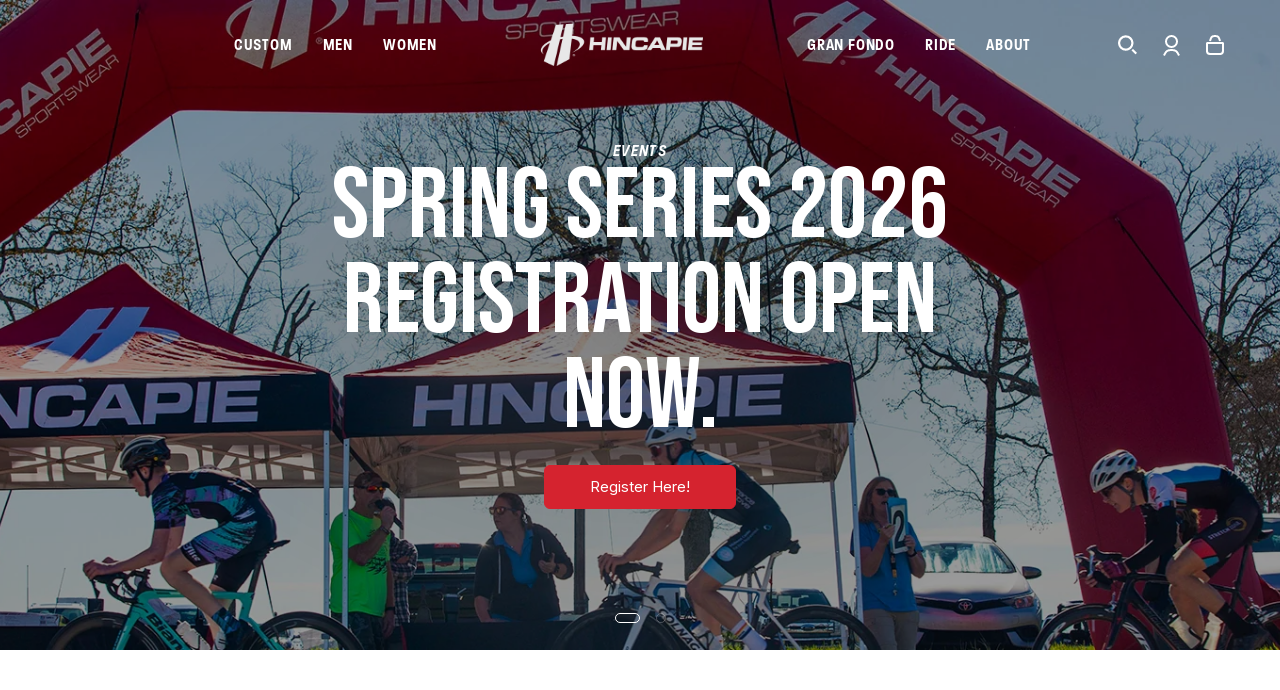

--- FILE ---
content_type: text/html; charset=utf-8
request_url: https://hincapie.com/pages/spring-series
body_size: 90715
content:
<!doctype html>
<html class="no-js no-touch" lang="en">
<head>
  <meta charset="utf-8">
  <meta http-equiv='X-UA-Compatible' content='IE=edge'>
  <meta name="viewport" content="width=device-width, height=device-height, initial-scale=1.0, minimum-scale=1.0"><link rel="preconnect" href="https://cdn.shopify.com" crossorigin>
  <link rel="preconnect" href="https://fonts.shopify.com" crossorigin>
  <link rel="preconnect" href="https://monorail-edge.shopifysvc.com" crossorigin>
  <!-- FONTS  -->
  <!-- <link rel="stylesheet" href="https://use.typekit.net/ioi7caj.css"> -->
  <!-- <link rel="stylesheet" href="https://use.typekit.net/nmv2usm.css"> -->
  <link rel="preconnect" href="https://fonts.googleapis.com" crossorigin>
  <link rel="preconnect" href="https://fonts.gstatic.com" crossorigin>
  <link href="https://fonts.googleapis.com/css2?family=Inter:wght@300;400;500;600&family=Open+Sans:wght@400;600;700&family=Pragati+Narrow:wght@400;700&display=swap" rel="stylesheet" crossorigin>
  
  
  <link rel="stylesheet" href="https://fonts.googleapis.com/css2?family=Material+Symbols+Outlined:opsz,wght,FILL,GRAD@20..48,100..700,0..1,-50..200" />

  
  <link rel="stylesheet" href="https://cdnjs.cloudflare.com/ajax/libs/Swiper/9.3.2/swiper-bundle.css" integrity="sha512-zar81H5lVN36QFsq/da1hxpOLODXK4/oFwBGOFrvdWX6SBe3NWriWTQS6YQDVfW5fDeb2Vry41YQCELOe8cHww==" crossorigin="anonymous" referrerpolicy="no-referrer" />
  <link rel="preload" as="style" href="//hincapie.com/cdn/shop/t/4/assets/theme.css?v=140040363615708392811684860620">
  <link rel="stylesheet" href="//hincapie.com/cdn/shop/t/4/assets/styles-ben.css?v=116493420934831552291700142976" type="text/css">
  <link rel="preload" as="script" href="//hincapie.com/cdn/shop/t/4/assets/lazysizes.min.js?v=111431644619468174291675949063">
  <script src="https://cdnjs.cloudflare.com/ajax/libs/jquery/3.7.0/jquery.min.js" integrity="sha512-3gJwYpMe3QewGELv8k/BX9vcqhryRdzRMxVfq6ngyWXwo03GFEzjsUm8Q7RZcHPHksttq7/GFoxjCVUjkjvPdw==" crossorigin="anonymous" referrerpolicy="no-referrer"></script>
  <script src="https://cdnjs.cloudflare.com/ajax/libs/Swiper/9.3.2/swiper-bundle.min.js" integrity="sha512-+z66PuMP/eeemN2MgRhPvI3G15FOBbsp5NcCJBojg6dZBEFL0Zoi0PEGkhjubEcQF7N1EpTX15LZvfuw+Ej95Q==" crossorigin="anonymous" referrerpolicy="no-referrer"></script>

  <link rel="preload" as="script" href="//hincapie.com/cdn/shop/t/4/assets/vendor.js?v=63626716640784598841675949063">
  <link rel="preload" as="script" href="//hincapie.com/cdn/shop/t/4/assets/theme.js?v=68421855411587118631701208588">
  <link rel="preload" as="script" href="//hincapie.com/cdn/shop/t/4/assets/ben.js?v=33266134805372348281701208272">
  <link rel="preload" as="image" href="//hincapie.com/cdn/shop/t/4/assets/loading.svg?v=91665432863842511931675949063"><link rel="preload" as="image" href="//hincapie.com/cdn/shop/files/hincapie-logo-480x200_1_1_150x62.svg?v=1675949775" data-preload="150x62"><style data-shopify>:root { --loader-image-size: 150px; }html:not(.is-loading) .loading-overlay { opacity: 0; visibility: hidden; pointer-events: none; }
    .loading-overlay { position: fixed; top: 0; left: 0; z-index: 99999; width: 100vw; height: 100vh; display: flex; align-items: center; justify-content: center; background: var(--bg); transition: opacity 0.3s ease-out, visibility 0s linear 0.3s; }
    .loading-overlay .loader__image--fallback { width: 320px; height: 100%; background: var(--loader-image) no-repeat center center/contain; }
    .loader__image__holder { position: absolute; top: 0; left: 0; width: 100%; height: 100%; font-size: 0; display: flex; align-items: center; justify-content: center; animation: pulse-loading 2s infinite ease-in-out; }
    .loader__image { max-width: 150px; height: auto; object-fit: contain; }
    .loader--line {
      position: relative;
      height: 4px;
      display: block;
      background-color: var(--button-primary-fade);
      border-radius: 2px;
      overflow: hidden;
      width: 100%;
      opacity: 0;
      visibility: hidden;
      transition: opacity .3s ease, visibility 0s linear .3s;
    }

    .loadMore .loader,
    .is-loading .loader {
      visibility: visible;
      opacity: 1;
      transition-delay: 0s;
    }

    .lazyloaded .loader {
      opacity: 0;
      visibility: hidden;
    }

    .loader-indeterminate { background-color: var(--button-primary-bg); }
    .loader-indeterminate::before {
      content: '';
      position: absolute;
      background-color: inherit;
      top: 0;
      left: -35%;
      width: 100%;
      bottom: 0;
      will-change: transform;
      -webkit-animation: indeterminate 2.1s cubic-bezier(0.65, 0.815, 0.735, 0.395) infinite;
      animation: indeterminate 2.1s cubic-bezier(0.65, 0.815, 0.735, 0.395) infinite;
    }

    .loader-indeterminate::after {
      content: '';
      position: absolute;
      background-color: inherit;
      top: 0;
      left: -200%;
      width: 100%;
      bottom: 0;
      will-change: transform;
      -webkit-animation: indeterminate-short 2.1s cubic-bezier(0.165, 0.84, 0.44, 1) infinite;
      animation: indeterminate-short 2.1s cubic-bezier(0.165, 0.84, 0.44, 1) infinite;
      -webkit-animation-delay: 1.15s;
      animation-delay: 1.15s;
    }

    @keyframes indeterminate {
      0% { transform: translateX(0) scale(0.35, 1); }
      60% { transform: translateX(50%) scale(0.9, 1); }
      100% { transform: translateX(100%) scale(0.9, 1); }
    }
    @keyframes indeterminate-short {
      0% { transform: translateX(0) scale(2, 1); }
      60% { transform: translateX(460px) scale(0.01, 1); }
      100% { transform: translateX(460px) scale(0.01, 1); }
    }
    @keyframes pulse-loading {
      0% { opacity: 1; }
      50% { opacity: .25; }
      100% { opacity: 1; }
    }</style><script>
    const loadingAppearance = "once";
    const loaded = sessionStorage.getItem('loaded');

    if (loadingAppearance === 'once') {
      if (loaded === null) {
        sessionStorage.setItem('loaded', true);
        document.documentElement.classList.add('is-loading');
      }
    } else {
      document.documentElement.classList.add('is-loading');
    }
  </script><link rel="shortcut icon" href="//hincapie.com/cdn/shop/files/hincapie_favicon_32x32.jpg?v=1696873500" type="image/png" />
<link rel="preload" as="font" href="//hincapie.com/cdn/fonts/inter/inter_n4.b2a3f24c19b4de56e8871f609e73ca7f6d2e2bb9.woff2" type="font/woff2" crossorigin><link rel="preload" as="font" href="//hincapie.com/cdn/fonts/inter/inter_n7.02711e6b374660cfc7915d1afc1c204e633421e4.woff2" type="font/woff2" crossorigin>
<style data-shopify>@font-face {
  font-family: Inter;
  font-weight: 700;
  font-style: normal;
  font-display: swap;
  src: url("//hincapie.com/cdn/fonts/inter/inter_n7.02711e6b374660cfc7915d1afc1c204e633421e4.woff2") format("woff2"),
       url("//hincapie.com/cdn/fonts/inter/inter_n7.6dab87426f6b8813070abd79972ceaf2f8d3b012.woff") format("woff");
}

@font-face {
  font-family: Inter;
  font-weight: 400;
  font-style: normal;
  font-display: swap;
  src: url("//hincapie.com/cdn/fonts/inter/inter_n4.b2a3f24c19b4de56e8871f609e73ca7f6d2e2bb9.woff2") format("woff2"),
       url("//hincapie.com/cdn/fonts/inter/inter_n4.af8052d517e0c9ffac7b814872cecc27ae1fa132.woff") format("woff");
}

@font-face {
  font-family: Inter;
  font-weight: 400;
  font-style: normal;
  font-display: swap;
  src: url("//hincapie.com/cdn/fonts/inter/inter_n4.b2a3f24c19b4de56e8871f609e73ca7f6d2e2bb9.woff2") format("woff2"),
       url("//hincapie.com/cdn/fonts/inter/inter_n4.af8052d517e0c9ffac7b814872cecc27ae1fa132.woff") format("woff");
}



  @font-face {
  font-family: Inter;
  font-weight: 800;
  font-style: normal;
  font-display: swap;
  src: url("//hincapie.com/cdn/fonts/inter/inter_n8.d15c916037fee1656886aab64725534609d62cc8.woff2") format("woff2"),
       url("//hincapie.com/cdn/fonts/inter/inter_n8.c88637171fecf10ab2d88c89dbf06f41a1ae8be5.woff") format("woff");
}




  @font-face {
  font-family: Inter;
  font-weight: 400;
  font-style: normal;
  font-display: swap;
  src: url("//hincapie.com/cdn/fonts/inter/inter_n4.b2a3f24c19b4de56e8871f609e73ca7f6d2e2bb9.woff2") format("woff2"),
       url("//hincapie.com/cdn/fonts/inter/inter_n4.af8052d517e0c9ffac7b814872cecc27ae1fa132.woff") format("woff");
}




  @font-face {
  font-family: Inter;
  font-weight: 900;
  font-style: normal;
  font-display: swap;
  src: url("//hincapie.com/cdn/fonts/inter/inter_n9.5eeac4b640934cb12c98bb58e5b212c8a842a731.woff2") format("woff2"),
       url("//hincapie.com/cdn/fonts/inter/inter_n9.a68b28f7e46ea1faab81e409809ee4919dd6e3f0.woff") format("woff");
}




  @font-face {
  font-family: Inter;
  font-weight: 500;
  font-style: normal;
  font-display: swap;
  src: url("//hincapie.com/cdn/fonts/inter/inter_n5.d7101d5e168594dd06f56f290dd759fba5431d97.woff2") format("woff2"),
       url("//hincapie.com/cdn/fonts/inter/inter_n5.5332a76bbd27da00474c136abb1ca3cbbf259068.woff") format("woff");
}




  @font-face {
  font-family: Inter;
  font-weight: 100;
  font-style: normal;
  font-display: swap;
  src: url("//hincapie.com/cdn/fonts/inter/inter_n1.d6922fc1524d5070cfbded04544fe03b84246904.woff2") format("woff2"),
       url("//hincapie.com/cdn/fonts/inter/inter_n1.4a488d8300a3cf27d2b5e3a3b05110d1df51da98.woff") format("woff");
}




  @font-face {
  font-family: Inter;
  font-weight: 700;
  font-style: normal;
  font-display: swap;
  src: url("//hincapie.com/cdn/fonts/inter/inter_n7.02711e6b374660cfc7915d1afc1c204e633421e4.woff2") format("woff2"),
       url("//hincapie.com/cdn/fonts/inter/inter_n7.6dab87426f6b8813070abd79972ceaf2f8d3b012.woff") format("woff");
}




  @font-face {
  font-family: Inter;
  font-weight: 100;
  font-style: normal;
  font-display: swap;
  src: url("//hincapie.com/cdn/fonts/inter/inter_n1.d6922fc1524d5070cfbded04544fe03b84246904.woff2") format("woff2"),
       url("//hincapie.com/cdn/fonts/inter/inter_n1.4a488d8300a3cf27d2b5e3a3b05110d1df51da98.woff") format("woff");
}




  @font-face {
  font-family: Inter;
  font-weight: 500;
  font-style: normal;
  font-display: swap;
  src: url("//hincapie.com/cdn/fonts/inter/inter_n5.d7101d5e168594dd06f56f290dd759fba5431d97.woff2") format("woff2"),
       url("//hincapie.com/cdn/fonts/inter/inter_n5.5332a76bbd27da00474c136abb1ca3cbbf259068.woff") format("woff");
}




  @font-face {
  font-family: Inter;
  font-weight: 400;
  font-style: italic;
  font-display: swap;
  src: url("//hincapie.com/cdn/fonts/inter/inter_i4.feae1981dda792ab80d117249d9c7e0f1017e5b3.woff2") format("woff2"),
       url("//hincapie.com/cdn/fonts/inter/inter_i4.62773b7113d5e5f02c71486623cf828884c85c6e.woff") format("woff");
}




  @font-face {
  font-family: Inter;
  font-weight: 700;
  font-style: italic;
  font-display: swap;
  src: url("//hincapie.com/cdn/fonts/inter/inter_i7.b377bcd4cc0f160622a22d638ae7e2cd9b86ea4c.woff2") format("woff2"),
       url("//hincapie.com/cdn/fonts/inter/inter_i7.7c69a6a34e3bb44fcf6f975857e13b9a9b25beb4.woff") format("woff");
}


:root {--COLOR-BUTTON-PRIMARY-BG: #D5323F;
  --COLOR-BUTTON-PRIMARY-BG-HOVER: #000000;--PRIMARY-BG-TRANSITION: background 0s linear 0s;
    --PRIMARY-BG-TRANSITION-HOVER: background 0s linear 0.3s;--COLOR-BUTTON-PRIMARY-TEXT: #ffffff;--COLOR-BUTTON-PRIMARY-TEXT-HOVER: #ffffff;--COLOR-BUTTON-PRIMARY-BORDER: #D5323F;--PRIMARY-BUTTON-BORDER: var(--BORDER-WIDTH) solid var(--COLOR-BUTTON-PRIMARY-BORDER);--COLOR-BUTTON-PRIMARY-BORDER-HOVER: #000000;--PRIMARY-BUTTON-BORDER-HOVER: var(--BORDER-WIDTH) solid var(--COLOR-BUTTON-PRIMARY-BORDER-HOVER);--COLOR-BUTTON-PRIMARY-FADE: rgba(213, 50, 63, 0.05);
  --COLOR-BUTTON-PRIMARY-BG-ALPHA-50: rgba(213, 50, 63, 0.5);
  --COLOR-BUTTON-PRIMARY-TEXT-ALPHA-50: rgba(255, 255, 255, 0.5);

  --COLOR-BUTTON-SECONDARY-BG: #ffffff;
  --COLOR-BUTTON-SECONDARY-BG-HOVER: #d5323f;--SECONDARY-BG-TRANSITION: background 0s linear 0s;
    --SECONDARY-BG-TRANSITION-HOVER: background 0s linear 0.3s;--COLOR-BUTTON-SECONDARY-TEXT: #000000;--COLOR-BUTTON-SECONDARY-TEXT-HOVER: #000000;--COLOR-BUTTON-SECONDARY-BORDER: #d5323f;--SECONDARY-BUTTON-BORDER: var(--BORDER-WIDTH) solid var(--COLOR-BUTTON-SECONDARY-BORDER);--COLOR-BUTTON-SECONDARY-BORDER-HOVER: #d5323f;--SECONDARY-BUTTON-BORDER-HOVER: var(--BORDER-WIDTH) solid var(--COLOR-BUTTON-SECONDARY-BORDER-HOVER);--COLOR-BUTTON-SECONDARY-TEXT-ALPHA-50: rgba(0, 0, 0, 0.5);

  --COLOR-HEADING: #181a1d;
  --COLOR-TEXT: #181a1d;
  --COLOR-TEXT-DARKEN: #000000;
  --COLOR-TEXT-LIGHTEN: #464c55;
  --COLOR-TEXT-ALPHA-5: rgba(24, 26, 29, 0.05);
  --COLOR-TEXT-ALPHA-8: rgba(24, 26, 29, 0.08);
  --COLOR-TEXT-ALPHA-10: rgba(24, 26, 29, 0.1);
  --COLOR-TEXT-ALPHA-15: rgba(24, 26, 29, 0.15);
  --COLOR-TEXT-ALPHA-20: rgba(24, 26, 29, 0.2);
  --COLOR-TEXT-ALPHA-25: rgba(24, 26, 29, 0.25);
  --COLOR-TEXT-ALPHA-50: rgba(24, 26, 29, 0.5);
  --COLOR-TEXT-ALPHA-60: rgba(24, 26, 29, 0.6);
  --COLOR-TEXT-ALPHA-85: rgba(24, 26, 29, 0.85);

  --COLOR-BG: #ffffff;
  --COLOR-BG-ALPHA-25: rgba(255, 255, 255, 0.25);
  --COLOR-BG-ALPHA-35: rgba(255, 255, 255, 0.35);
  --COLOR-BG-ALPHA-60: rgba(255, 255, 255, 0.6);
  --COLOR-BG-ALPHA-65: rgba(255, 255, 255, 0.65);
  --COLOR-BG-ALPHA-85: rgba(255, 255, 255, 0.85);
  --COLOR-BG-OVERLAY: rgba(255, 255, 255, 0.75);
  --COLOR-BG-DARKEN: #e6e6e6;
  --COLOR-BG-LIGHTEN-DARKEN: #e6e6e6;
  --COLOR-BG-LIGHTEN-DARKEN-2: #cdcdcd;
  --COLOR-BG-LIGHTEN-DARKEN-3: #b3b3b3;
  --COLOR-BG-LIGHTEN-DARKEN-4: #9a9a9a;
  --COLOR-BG-LIGHTEN-DARKEN-CONTRAST: #b3b3b3;
  --COLOR-BG-LIGHTEN-DARKEN-CONTRAST-2: #999999;
  --COLOR-BG-LIGHTEN-DARKEN-CONTRAST-3: #808080;
  --COLOR-BG-LIGHTEN-DARKEN-CONTRAST-4: #666666;

  --COLOR-BG-SECONDARY: #f7f7f7;
  --COLOR-BG-SECONDARY-LIGHTEN-DARKEN: #dedede;
  --COLOR-BG-SECONDARY-LIGHTEN-DARKEN-CONTRAST: #777777;

  --COLOR-BG-ACCENT: #f7f7f7;

  --COLOR-INPUT-BG: #ffffff;

  --COLOR-ACCENT: #d5323f;
  --COLOR-ACCENT-TEXT: #fff;

  --COLOR-TAG-SAVING: #d5323f;
  --COLOR-TAG-SAVING-TEXT: #fff;

  --COLOR-TAG-CUSTOM: #181a1d;
  --COLOR-TAG-TEXT: #fff;

  --COLOR-BORDER: #b5b5b5;
  --COLOR-BORDER-ALPHA-15: rgba(181, 181, 181, 0.15);
  --COLOR-BORDER-ALPHA-30: rgba(181, 181, 181, 0.3);
  --COLOR-BORDER-ALPHA-50: rgba(181, 181, 181, 0.5);
  --COLOR-BORDER-ALPHA-65: rgba(181, 181, 181, 0.65);
  --COLOR-BORDER-LIGHTEN-DARKEN: #696969;
  --COLOR-BORDER-HAIRLINE: #f7f7f7;

  --COLOR-WHITE-BLACK: fff;
  --COLOR-BLACK-WHITE: #000;--COLOR-DISABLED-GREY: rgba(24, 26, 29, 0.05);
  --COLOR-DISABLED-GREY-DARKEN: rgba(24, 26, 29, 0.45);
  --COLOR-ERROR: #D02E2E;
  --COLOR-ERROR-BG: #f3cbcb;
  --COLOR-SUCCESS: #56AD6A;
  --COLOR-SUCCESS-BG: #ECFEF0;
  --COLOR-WARN: #ECBD5E;
  --COLOR-TRANSPARENT: rgba(255, 255, 255, 0);
  --COLOR-WHITE: #fff;
  --COLOR-WHITE-ALPHA-50: rgba(255, 255, 255, 0.5);
  --COLOR-WHITE-ALPHA-60: rgba(255, 255, 255, 0.6);
  --COLOR-BLACK: #000;
  --COLOR-BLACK-ALPHA-20: rgba(0, 0, 0, 0.2);
  --COLOR-BLACK-ALPHA-50: rgba(0, 0, 0, 0.5);
  --COLOR-BLACK-ALPHA-60: rgba(0, 0, 0, 0.6);--FONT-STACK-BODY: Inter, sans-serif;
  --FONT-STYLE-BODY: normal;
  --FONT-STYLE-BODY-ITALIC: italic;
  --FONT-ADJUST-BODY: 0.9;

  --FONT-WEIGHT-BODY: 400;
  --FONT-WEIGHT-BODY-LIGHT: 100;
  --FONT-WEIGHT-BODY-MEDIUM: 700;
  --FONT-WEIGHT-BODY-BOLD: 500;

  --FONT-STACK-HEADING: Inter, sans-serif;
  --FONT-STYLE-HEADING: normal;
  --FONT-STYLE-HEADING-ITALIC: italic;
  --FONT-ADJUST-HEADING: 0.9;

  --FONT-WEIGHT-HEADING: 700;
  --FONT-WEIGHT-HEADING-LIGHT: 400;
  --FONT-WEIGHT-HEADING-MEDIUM: 900;
  --FONT-WEIGHT-HEADING-BOLD: 800;

  --FONT-STACK-NAV: Inter, sans-serif;
  --FONT-STYLE-NAV: normal;
  --FONT-STYLE-NAV-ITALIC: italic;
  --FONT-ADJUST-NAV: 0.85;

  --FONT-WEIGHT-NAV: 400;
  --FONT-WEIGHT-NAV-LIGHT: 100;
  --FONT-WEIGHT-NAV-MEDIUM: 700;
  --FONT-WEIGHT-NAV-BOLD: 500;

  --FONT-STACK-BUTTON: Inter, sans-serif;
  --FONT-STYLE-BUTTON: normal;
  --FONT-STYLE-BUTTON-ITALIC: italic;
  --FONT-ADJUST-BUTTON: 0.9;

  --FONT-WEIGHT-BUTTON: 400;
  --FONT-WEIGHT-BUTTON-MEDIUM: 700;
  --FONT-WEIGHT-BUTTON-BOLD: 500;

  --FONT-STACK-SUBHEADING: Inter, sans-serif;
  --FONT-STYLE-SUBHEADING: normal;
  --FONT-STYLE-SUBHEADING-ITALIC: italic;
  --FONT-ADJUST-SUBHEADING: 1.0;

  --FONT-WEIGHT-SUBHEADING: 400;
  --FONT-WEIGHT-SUBHEADING-LIGHT: 100;
  --FONT-WEIGHT-SUBHEADING-MEDIUM: 700;
  --FONT-WEIGHT-SUBHEADING-BOLD: 500;

  --LETTER-SPACING-SUBHEADING: 0.0em;
  --LETTER-SPACING-BUTTON: 0.0em;

  --BUTTON-TEXT-CAPS: none;
  --SUBHEADING-TEXT-CAPS: none;--FONT-SIZE-INPUT: 1rem;--RADIUS: 5px;
  --RADIUS-SMALL: 5px;
  --RADIUS-TINY: 5px;
  --RADIUS-BADGE: 3px;
  --RADIUS-CHECKBOX: 4px;
  --RADIUS-TEXTAREA: 5px;--PRODUCT-MEDIA-PADDING-TOP: 130.0%;--BORDER-WIDTH: 1px;--STROKE-WIDTH: 12px;--SITE-WIDTH: 1440px;
  --SITE-WIDTH-NARROW: 840px;--ICON-ARROW-RIGHT: url( "//hincapie.com/cdn/shop/t/4/assets/icon-chevron-right.svg?v=109786847918886184401684774137" );--loading-svg: url( "//hincapie.com/cdn/shop/t/4/assets/loading.svg?v=91665432863842511931675949063" );
  --icon-check: url( "//hincapie.com/cdn/shop/t/4/assets/icon-check.svg?v=175316081881880408121675949063" );
  --icon-check-swatch: url( "//hincapie.com/cdn/shop/t/4/assets/icon-check-swatch.svg?v=131897745589030387781675949063" );
  --icon-zoom-in: url( "//hincapie.com/cdn/shop/t/4/assets/icon-zoom-in.svg?v=157433013461716915331675949063" );
  --icon-zoom-out: url( "//hincapie.com/cdn/shop/t/4/assets/icon-zoom-out.svg?v=164909107869959372931675949063" );--collection-sticky-bar-height: 0;
  --collection-image-padding-top: 60%;

  --drawer-width: 400px;
  --drawer-transition: transform 0.4s cubic-bezier(0.46, 0.01, 0.32, 1);--full-height: 100vh;
  --header-height: 80px;
  --has-scrolled-header-height: 70px;
  --announcement-height: 0px;
  --content-full: calc(100vh - var(--header-height) - var(--announcement-height));--gutter: 60px;
  --gutter-mobile: 20px;
  --grid-gutter: 16px;
  --grid-gutter-mobile: 24px;--inner: 20px;
  --inner-tablet: 18px;
  --inner-mobile: 16px;--grid: repeat(3, minmax(0, 1fr));
  --grid-tablet: repeat(2, minmax(0, 1fr));
  --grid-mobile: repeat(2, minmax(0, 1fr));
  --megamenu-grid: repeat(4, minmax(0, 1fr));
  --grid-row: 1 / span 3;--scrollbar-width: 0px;--overlay: #000;
  --overlay-opacity: 1;--swatch-width: 40px;
  --swatch-height: 20px;
  --swatch-size: 42px;
  --swatch-size-mobile: 30px;

  
  --move-offset: 20px;

  
  --autoplay-speed: 2200ms;

  

    --filter-bg: 1.0;
    --product-filter-bg: 1.0;}

/* -- TBL Custom Fonts -- */
  @font-face {   
    font-family: 'Pragati';  
          src: 	url('//hincapie.com/cdn/shop/t/4/assets/PragatiNarrow-Regular.ttf?v=20081500769048696721675974014') format("truetype");
         font-weight: Regular;
         font-style: normal;
  }

  @font-face {   
    font-family: 'Pragati';  
          src: 	url('//hincapie.com/cdn/shop/t/4/assets/PragatiNarrow-Bold.ttf?v=176473995728247331681675974048') format("truetype");
         font-weight: Bold;
         font-style: normal;
  }

  @font-face {   
    font-family: 'Inter';  
          src: 	url('//hincapie.com/cdn/shop/t/4/assets/Inter-Light.ttf?v=131001994333294802251675973796') format("truetype");
         font-weight: Light;
         font-style: normal;
  }

  @font-face {   
    font-family: 'Inter';  
          src: 	url('//hincapie.com/cdn/shop/t/4/assets/Inter-Regular.ttf?v=55253345844552040011675973772') format("truetype");
         font-weight: Regular;
         font-style: normal;
  }

  @font-face {   
    font-family: 'Inter';  
          src: 	url('//hincapie.com/cdn/shop/t/4/assets/Inter-SemiBold.ttf?v=10367840554711774611675973826') format("truetype");
         font-weight: Semibold;
         font-style: normal;
  }
  
  
  
/* - end - */</style><link href="//hincapie.com/cdn/shop/t/4/assets/theme.css?v=140040363615708392811684860620" rel="stylesheet" type="text/css" media="all" /><script type="text/javascript">
    if (window.MSInputMethodContext && document.documentMode) {
      var scripts = document.getElementsByTagName('script')[0];
      var polyfill = document.createElement("script");
      polyfill.defer = true;
      polyfill.src = "//hincapie.com/cdn/shop/t/4/assets/ie11.js?v=164037955086922138091675949063";

      scripts.parentNode.insertBefore(polyfill, scripts);

      document.documentElement.classList.add('ie11');
    } else {
      document.documentElement.className = document.documentElement.className.replace('no-js', 'js');
    }

    document.addEventListener('lazyloaded', (e) => {
      const lazyImage = e.target.parentNode;
      if (lazyImage.classList.contains('lazy-image')) {
        // Wait for the fade in images animation to complete
        setTimeout(() => {
          lazyImage.style.backgroundImage = 'none';
        }, 500);
      }
    });

    let root = '/';
    if (root[root.length - 1] !== '/') {
      root = `${root}/`;
    }

    window.theme = {
      assets: {
        photoswipe: '//hincapie.com/cdn/shop/t/4/assets/photoswipe.js?v=108660782622152556431675949063',
        smoothscroll: '//hincapie.com/cdn/shop/t/4/assets/smoothscroll.js?v=37906625415260927261675949063',
        no_image: "//hincapie.com/cdn/shop/files/hincapie-logo-480x200_1_1_1024x.svg?v=1675949775",
        swatches: '//hincapie.com/cdn/shop/t/4/assets/swatches.json?v=116775684975367228711734730271',
        base: "//hincapie.com/cdn/shop/t/4/assets/"
      },
      routes: {
        root: root,
        cart_url: "\/cart",
        cart_add_url: "\/cart\/add",
        cart_change_url: "\/cart\/change",
        shop_url: "https:\/\/hincapie.com",
        search_url: "\/search",
        product_recommendations_url: "\/recommendations\/products"
      },
      strings: {
        add_to_cart: "Add to Bag",
        cart_acceptance_error: "You must accept our terms and conditions.",
        cart_empty: "Your bag is currently empty.",
        cart_price: "Price",
        cart_quantity: "Quantity",
        cart_items_one: "{{ count }} item",
        cart_items_many: "{{ count }} items",
        cart_title: "Bag",
        cart_total: "Total",
        continue_shopping: "Continue Shopping",
        free: "Free",
        limit_error: "Sorry, looks like we don\u0026#39;t have enough of this product.",
        no_results: "No results found",
        preorder: "Pre-Order",
        remove: "Remove",
        results_one: " result",
        results_other: " results",
        sale_badge_text: "Sale",
        saving_badge: "Save {{ discount }}",
        saving_up_to_badge: "Save up to {{ discount }}",
        sold_out: "Sold Out",
        subscription: "Subscription",
        unavailable: "Unavailable",
        unit_price_label: "Unit price",
        unit_price_separator: "per",
        view_all: "View All",
        zero_qty_error: "Quantity must be greater than 0.",
        delete_confirm: "Are you sure you wish to delete this address?",
        newsletter_product_availability: "Notify Me When It’s Available"
      },
      icons: {
        plus: '<svg aria-hidden="true" focusable="false" role="presentation" class="icon icon-toggle-plus" viewBox="0 0 192 192"><path d="M30 96h132M96 30v132" stroke="#181A1D" stroke-linecap="round" stroke-linejoin="round"/></svg>',
        minus: '<svg aria-hidden="true" focusable="false" role="presentation" class="icon icon-toggle-minus" viewBox="0 0 192 192"><path d="M30 96h132" stroke="#181A1D" stroke-linecap="round" stroke-linejoin="round"/></svg>',
        close: '<svg aria-hidden="true" focusable="false" role="presentation" class="icon icon-close" viewBox="0 0 192 192"><path d="M150 42L42 150M150 150L42 42" stroke="currentColor" stroke-linecap="round" stroke-linejoin="round"/></svg>'
      },
      settings: {
        animations: true,
        cartType: "drawer",
        enableAcceptTerms: false,
        enableInfinityScroll: false,
        enablePaymentButton: true,
        gridImageSize: "cover",
        gridImageAspectRatio: 1.3,
        mobileMenuBehaviour: "trigger",
        productGridHover: "slideshow",
        savingBadgeType: "percentage",
        showSaleBadge: true,
        showSoldBadge: true,
        showSavingBadge: false,
        quickBuy: "quick_buy",
        currency_code_enable: false,
        hideInventoryCount: true,
        enableColorSwatchesCollection: true,
      },
      sizes: {
        mobile: 480,
        small: 768,
        large: 1024,
        widescreen: 1440
      },
      moneyFormat: "${{amount}}",
      moneyWithCurrencyFormat: "${{amount}} USD",
      info: {
        name: 'Palo Alto'
      },
      version: '4.6.3'
    };
    window.lazySizesConfig = window.lazySizesConfig || {};
    window.lazySizesConfig.preloadAfterLoad = true;
    window.PaloAlto = window.PaloAlto || {};
    window.slate = window.slate || {};
    window.isHeaderTransparent = false;
    window.initialHeaderHeight = 60;
    window.hasScrolledHeaderHeight = 60;
    window.lastWindowWidth = window.innerWidth || document.documentElement.clientWidth;
  </script>
  <script src="//hincapie.com/cdn/shop/t/4/assets/lazysizes.min.js?v=111431644619468174291675949063" async="async"></script><script src="//hincapie.com/cdn/shop/t/4/assets/vendor.js?v=63626716640784598841675949063" defer="defer"></script>
  <script src="//hincapie.com/cdn/shop/t/4/assets/theme.js?v=68421855411587118631701208588" defer="defer"></script>
  <script src="//hincapie.com/cdn/shop/t/4/assets/ben.js?v=33266134805372348281701208272" defer="defer"></script>

  <script>window.performance && window.performance.mark && window.performance.mark('shopify.content_for_header.start');</script><meta name="facebook-domain-verification" content="x60p4btu68h05qtwmb8545zxrbu483">
<meta name="google-site-verification" content="L087_z5BaoBkSiODxiA_ICciGb3stZKswI4V_RRFJmo">
<meta id="shopify-digital-wallet" name="shopify-digital-wallet" content="/71466320146/digital_wallets/dialog">
<meta name="shopify-checkout-api-token" content="21ee5c9176515d1fa87e05faee27e8ff">
<script async="async" src="/checkouts/internal/preloads.js?locale=en-US"></script>
<link rel="preconnect" href="https://shop.app" crossorigin="anonymous">
<script async="async" src="https://shop.app/checkouts/internal/preloads.js?locale=en-US&shop_id=71466320146" crossorigin="anonymous"></script>
<script id="apple-pay-shop-capabilities" type="application/json">{"shopId":71466320146,"countryCode":"US","currencyCode":"USD","merchantCapabilities":["supports3DS"],"merchantId":"gid:\/\/shopify\/Shop\/71466320146","merchantName":"Hincapie Sportswear, Inc.","requiredBillingContactFields":["postalAddress","email","phone"],"requiredShippingContactFields":["postalAddress","email","phone"],"shippingType":"shipping","supportedNetworks":["visa","masterCard","amex","discover","elo","jcb"],"total":{"type":"pending","label":"Hincapie Sportswear, Inc.","amount":"1.00"},"shopifyPaymentsEnabled":true,"supportsSubscriptions":true}</script>
<script id="shopify-features" type="application/json">{"accessToken":"21ee5c9176515d1fa87e05faee27e8ff","betas":["rich-media-storefront-analytics"],"domain":"hincapie.com","predictiveSearch":true,"shopId":71466320146,"locale":"en"}</script>
<script>var Shopify = Shopify || {};
Shopify.shop = "hincapie-4624.myshopify.com";
Shopify.locale = "en";
Shopify.currency = {"active":"USD","rate":"1.0"};
Shopify.country = "US";
Shopify.theme = {"name":"TBL Palo Alto - 2\/23","id":143508898066,"schema_name":"Palo Alto","schema_version":"4.6.3","theme_store_id":777,"role":"main"};
Shopify.theme.handle = "null";
Shopify.theme.style = {"id":null,"handle":null};
Shopify.cdnHost = "hincapie.com/cdn";
Shopify.routes = Shopify.routes || {};
Shopify.routes.root = "/";</script>
<script type="module">!function(o){(o.Shopify=o.Shopify||{}).modules=!0}(window);</script>
<script>!function(o){function n(){var o=[];function n(){o.push(Array.prototype.slice.apply(arguments))}return n.q=o,n}var t=o.Shopify=o.Shopify||{};t.loadFeatures=n(),t.autoloadFeatures=n()}(window);</script>
<script>
  window.ShopifyPay = window.ShopifyPay || {};
  window.ShopifyPay.apiHost = "shop.app\/pay";
  window.ShopifyPay.redirectState = null;
</script>
<script id="shop-js-analytics" type="application/json">{"pageType":"page"}</script>
<script defer="defer" async type="module" src="//hincapie.com/cdn/shopifycloud/shop-js/modules/v2/client.init-shop-cart-sync_BN7fPSNr.en.esm.js"></script>
<script defer="defer" async type="module" src="//hincapie.com/cdn/shopifycloud/shop-js/modules/v2/chunk.common_Cbph3Kss.esm.js"></script>
<script defer="defer" async type="module" src="//hincapie.com/cdn/shopifycloud/shop-js/modules/v2/chunk.modal_DKumMAJ1.esm.js"></script>
<script type="module">
  await import("//hincapie.com/cdn/shopifycloud/shop-js/modules/v2/client.init-shop-cart-sync_BN7fPSNr.en.esm.js");
await import("//hincapie.com/cdn/shopifycloud/shop-js/modules/v2/chunk.common_Cbph3Kss.esm.js");
await import("//hincapie.com/cdn/shopifycloud/shop-js/modules/v2/chunk.modal_DKumMAJ1.esm.js");

  window.Shopify.SignInWithShop?.initShopCartSync?.({"fedCMEnabled":true,"windoidEnabled":true});

</script>
<script>
  window.Shopify = window.Shopify || {};
  if (!window.Shopify.featureAssets) window.Shopify.featureAssets = {};
  window.Shopify.featureAssets['shop-js'] = {"shop-cart-sync":["modules/v2/client.shop-cart-sync_CJVUk8Jm.en.esm.js","modules/v2/chunk.common_Cbph3Kss.esm.js","modules/v2/chunk.modal_DKumMAJ1.esm.js"],"init-fed-cm":["modules/v2/client.init-fed-cm_7Fvt41F4.en.esm.js","modules/v2/chunk.common_Cbph3Kss.esm.js","modules/v2/chunk.modal_DKumMAJ1.esm.js"],"init-shop-email-lookup-coordinator":["modules/v2/client.init-shop-email-lookup-coordinator_Cc088_bR.en.esm.js","modules/v2/chunk.common_Cbph3Kss.esm.js","modules/v2/chunk.modal_DKumMAJ1.esm.js"],"init-windoid":["modules/v2/client.init-windoid_hPopwJRj.en.esm.js","modules/v2/chunk.common_Cbph3Kss.esm.js","modules/v2/chunk.modal_DKumMAJ1.esm.js"],"shop-button":["modules/v2/client.shop-button_B0jaPSNF.en.esm.js","modules/v2/chunk.common_Cbph3Kss.esm.js","modules/v2/chunk.modal_DKumMAJ1.esm.js"],"shop-cash-offers":["modules/v2/client.shop-cash-offers_DPIskqss.en.esm.js","modules/v2/chunk.common_Cbph3Kss.esm.js","modules/v2/chunk.modal_DKumMAJ1.esm.js"],"shop-toast-manager":["modules/v2/client.shop-toast-manager_CK7RT69O.en.esm.js","modules/v2/chunk.common_Cbph3Kss.esm.js","modules/v2/chunk.modal_DKumMAJ1.esm.js"],"init-shop-cart-sync":["modules/v2/client.init-shop-cart-sync_BN7fPSNr.en.esm.js","modules/v2/chunk.common_Cbph3Kss.esm.js","modules/v2/chunk.modal_DKumMAJ1.esm.js"],"init-customer-accounts-sign-up":["modules/v2/client.init-customer-accounts-sign-up_CfPf4CXf.en.esm.js","modules/v2/client.shop-login-button_DeIztwXF.en.esm.js","modules/v2/chunk.common_Cbph3Kss.esm.js","modules/v2/chunk.modal_DKumMAJ1.esm.js"],"pay-button":["modules/v2/client.pay-button_CgIwFSYN.en.esm.js","modules/v2/chunk.common_Cbph3Kss.esm.js","modules/v2/chunk.modal_DKumMAJ1.esm.js"],"init-customer-accounts":["modules/v2/client.init-customer-accounts_DQ3x16JI.en.esm.js","modules/v2/client.shop-login-button_DeIztwXF.en.esm.js","modules/v2/chunk.common_Cbph3Kss.esm.js","modules/v2/chunk.modal_DKumMAJ1.esm.js"],"avatar":["modules/v2/client.avatar_BTnouDA3.en.esm.js"],"init-shop-for-new-customer-accounts":["modules/v2/client.init-shop-for-new-customer-accounts_CsZy_esa.en.esm.js","modules/v2/client.shop-login-button_DeIztwXF.en.esm.js","modules/v2/chunk.common_Cbph3Kss.esm.js","modules/v2/chunk.modal_DKumMAJ1.esm.js"],"shop-follow-button":["modules/v2/client.shop-follow-button_BRMJjgGd.en.esm.js","modules/v2/chunk.common_Cbph3Kss.esm.js","modules/v2/chunk.modal_DKumMAJ1.esm.js"],"checkout-modal":["modules/v2/client.checkout-modal_B9Drz_yf.en.esm.js","modules/v2/chunk.common_Cbph3Kss.esm.js","modules/v2/chunk.modal_DKumMAJ1.esm.js"],"shop-login-button":["modules/v2/client.shop-login-button_DeIztwXF.en.esm.js","modules/v2/chunk.common_Cbph3Kss.esm.js","modules/v2/chunk.modal_DKumMAJ1.esm.js"],"lead-capture":["modules/v2/client.lead-capture_DXYzFM3R.en.esm.js","modules/v2/chunk.common_Cbph3Kss.esm.js","modules/v2/chunk.modal_DKumMAJ1.esm.js"],"shop-login":["modules/v2/client.shop-login_CA5pJqmO.en.esm.js","modules/v2/chunk.common_Cbph3Kss.esm.js","modules/v2/chunk.modal_DKumMAJ1.esm.js"],"payment-terms":["modules/v2/client.payment-terms_BxzfvcZJ.en.esm.js","modules/v2/chunk.common_Cbph3Kss.esm.js","modules/v2/chunk.modal_DKumMAJ1.esm.js"]};
</script>
<script>(function() {
  var isLoaded = false;
  function asyncLoad() {
    if (isLoaded) return;
    isLoaded = true;
    var urls = ["https:\/\/cdn.shopify.com\/s\/files\/1\/0714\/6632\/0146\/t\/4\/assets\/yoast-active-script.js?v=1733155269\u0026shop=hincapie-4624.myshopify.com"];
    for (var i = 0; i < urls.length; i++) {
      var s = document.createElement('script');
      s.type = 'text/javascript';
      s.async = true;
      s.src = urls[i];
      var x = document.getElementsByTagName('script')[0];
      x.parentNode.insertBefore(s, x);
    }
  };
  if(window.attachEvent) {
    window.attachEvent('onload', asyncLoad);
  } else {
    window.addEventListener('load', asyncLoad, false);
  }
})();</script>
<script id="__st">var __st={"a":71466320146,"offset":-18000,"reqid":"be71eafc-d2b8-4215-94bc-ebb8fae52cf5-1769906083","pageurl":"hincapie.com\/pages\/spring-series","s":"pages-126769529106","u":"f5a09e53eb30","p":"page","rtyp":"page","rid":126769529106};</script>
<script>window.ShopifyPaypalV4VisibilityTracking = true;</script>
<script id="captcha-bootstrap">!function(){'use strict';const t='contact',e='account',n='new_comment',o=[[t,t],['blogs',n],['comments',n],[t,'customer']],c=[[e,'customer_login'],[e,'guest_login'],[e,'recover_customer_password'],[e,'create_customer']],r=t=>t.map((([t,e])=>`form[action*='/${t}']:not([data-nocaptcha='true']) input[name='form_type'][value='${e}']`)).join(','),a=t=>()=>t?[...document.querySelectorAll(t)].map((t=>t.form)):[];function s(){const t=[...o],e=r(t);return a(e)}const i='password',u='form_key',d=['recaptcha-v3-token','g-recaptcha-response','h-captcha-response',i],f=()=>{try{return window.sessionStorage}catch{return}},m='__shopify_v',_=t=>t.elements[u];function p(t,e,n=!1){try{const o=window.sessionStorage,c=JSON.parse(o.getItem(e)),{data:r}=function(t){const{data:e,action:n}=t;return t[m]||n?{data:e,action:n}:{data:t,action:n}}(c);for(const[e,n]of Object.entries(r))t.elements[e]&&(t.elements[e].value=n);n&&o.removeItem(e)}catch(o){console.error('form repopulation failed',{error:o})}}const l='form_type',E='cptcha';function T(t){t.dataset[E]=!0}const w=window,h=w.document,L='Shopify',v='ce_forms',y='captcha';let A=!1;((t,e)=>{const n=(g='f06e6c50-85a8-45c8-87d0-21a2b65856fe',I='https://cdn.shopify.com/shopifycloud/storefront-forms-hcaptcha/ce_storefront_forms_captcha_hcaptcha.v1.5.2.iife.js',D={infoText:'Protected by hCaptcha',privacyText:'Privacy',termsText:'Terms'},(t,e,n)=>{const o=w[L][v],c=o.bindForm;if(c)return c(t,g,e,D).then(n);var r;o.q.push([[t,g,e,D],n]),r=I,A||(h.body.append(Object.assign(h.createElement('script'),{id:'captcha-provider',async:!0,src:r})),A=!0)});var g,I,D;w[L]=w[L]||{},w[L][v]=w[L][v]||{},w[L][v].q=[],w[L][y]=w[L][y]||{},w[L][y].protect=function(t,e){n(t,void 0,e),T(t)},Object.freeze(w[L][y]),function(t,e,n,w,h,L){const[v,y,A,g]=function(t,e,n){const i=e?o:[],u=t?c:[],d=[...i,...u],f=r(d),m=r(i),_=r(d.filter((([t,e])=>n.includes(e))));return[a(f),a(m),a(_),s()]}(w,h,L),I=t=>{const e=t.target;return e instanceof HTMLFormElement?e:e&&e.form},D=t=>v().includes(t);t.addEventListener('submit',(t=>{const e=I(t);if(!e)return;const n=D(e)&&!e.dataset.hcaptchaBound&&!e.dataset.recaptchaBound,o=_(e),c=g().includes(e)&&(!o||!o.value);(n||c)&&t.preventDefault(),c&&!n&&(function(t){try{if(!f())return;!function(t){const e=f();if(!e)return;const n=_(t);if(!n)return;const o=n.value;o&&e.removeItem(o)}(t);const e=Array.from(Array(32),(()=>Math.random().toString(36)[2])).join('');!function(t,e){_(t)||t.append(Object.assign(document.createElement('input'),{type:'hidden',name:u})),t.elements[u].value=e}(t,e),function(t,e){const n=f();if(!n)return;const o=[...t.querySelectorAll(`input[type='${i}']`)].map((({name:t})=>t)),c=[...d,...o],r={};for(const[a,s]of new FormData(t).entries())c.includes(a)||(r[a]=s);n.setItem(e,JSON.stringify({[m]:1,action:t.action,data:r}))}(t,e)}catch(e){console.error('failed to persist form',e)}}(e),e.submit())}));const S=(t,e)=>{t&&!t.dataset[E]&&(n(t,e.some((e=>e===t))),T(t))};for(const o of['focusin','change'])t.addEventListener(o,(t=>{const e=I(t);D(e)&&S(e,y())}));const B=e.get('form_key'),M=e.get(l),P=B&&M;t.addEventListener('DOMContentLoaded',(()=>{const t=y();if(P)for(const e of t)e.elements[l].value===M&&p(e,B);[...new Set([...A(),...v().filter((t=>'true'===t.dataset.shopifyCaptcha))])].forEach((e=>S(e,t)))}))}(h,new URLSearchParams(w.location.search),n,t,e,['guest_login'])})(!0,!0)}();</script>
<script integrity="sha256-4kQ18oKyAcykRKYeNunJcIwy7WH5gtpwJnB7kiuLZ1E=" data-source-attribution="shopify.loadfeatures" defer="defer" src="//hincapie.com/cdn/shopifycloud/storefront/assets/storefront/load_feature-a0a9edcb.js" crossorigin="anonymous"></script>
<script crossorigin="anonymous" defer="defer" src="//hincapie.com/cdn/shopifycloud/storefront/assets/shopify_pay/storefront-65b4c6d7.js?v=20250812"></script>
<script data-source-attribution="shopify.dynamic_checkout.dynamic.init">var Shopify=Shopify||{};Shopify.PaymentButton=Shopify.PaymentButton||{isStorefrontPortableWallets:!0,init:function(){window.Shopify.PaymentButton.init=function(){};var t=document.createElement("script");t.src="https://hincapie.com/cdn/shopifycloud/portable-wallets/latest/portable-wallets.en.js",t.type="module",document.head.appendChild(t)}};
</script>
<script data-source-attribution="shopify.dynamic_checkout.buyer_consent">
  function portableWalletsHideBuyerConsent(e){var t=document.getElementById("shopify-buyer-consent"),n=document.getElementById("shopify-subscription-policy-button");t&&n&&(t.classList.add("hidden"),t.setAttribute("aria-hidden","true"),n.removeEventListener("click",e))}function portableWalletsShowBuyerConsent(e){var t=document.getElementById("shopify-buyer-consent"),n=document.getElementById("shopify-subscription-policy-button");t&&n&&(t.classList.remove("hidden"),t.removeAttribute("aria-hidden"),n.addEventListener("click",e))}window.Shopify?.PaymentButton&&(window.Shopify.PaymentButton.hideBuyerConsent=portableWalletsHideBuyerConsent,window.Shopify.PaymentButton.showBuyerConsent=portableWalletsShowBuyerConsent);
</script>
<script data-source-attribution="shopify.dynamic_checkout.cart.bootstrap">document.addEventListener("DOMContentLoaded",(function(){function t(){return document.querySelector("shopify-accelerated-checkout-cart, shopify-accelerated-checkout")}if(t())Shopify.PaymentButton.init();else{new MutationObserver((function(e,n){t()&&(Shopify.PaymentButton.init(),n.disconnect())})).observe(document.body,{childList:!0,subtree:!0})}}));
</script>
<link id="shopify-accelerated-checkout-styles" rel="stylesheet" media="screen" href="https://hincapie.com/cdn/shopifycloud/portable-wallets/latest/accelerated-checkout-backwards-compat.css" crossorigin="anonymous">
<style id="shopify-accelerated-checkout-cart">
        #shopify-buyer-consent {
  margin-top: 1em;
  display: inline-block;
  width: 100%;
}

#shopify-buyer-consent.hidden {
  display: none;
}

#shopify-subscription-policy-button {
  background: none;
  border: none;
  padding: 0;
  text-decoration: underline;
  font-size: inherit;
  cursor: pointer;
}

#shopify-subscription-policy-button::before {
  box-shadow: none;
}

      </style>

<script>window.performance && window.performance.mark && window.performance.mark('shopify.content_for_header.end');</script>

  <meta name="facebook-domain-verification" content="1tevruzqrvu9c9q4k1snzstdj18in1" />
  
  <!-- Google Tag Manager -->
   <!--   
  <script>(function(w,d,s,l,i){w[l]=w[l]||[];w[l].push({'gtm.start':
    new Date().getTime(),event:'gtm.js'});var f=d.getElementsByTagName(s)[0],
    j=d.createElement(s),dl=l!='dataLayer'?'&l='+l:'';j.async=true;j.src=
    'https://www.googletagmanager.com/gtm.js?id='+i+dl;f.parentNode.insertBefore(j,f);
    })(window,document,'script','dataLayer','GTM-MZRJJMF');</script>
  -->
    <!-- End Google Tag Manager -->
    <!-- Google Analytics -->
    <!--  <script>
      (function(i,s,o,g,r,a,m){i['GoogleAnalyticsObject']=r;i[r]=i[r]||function(){
      (i[r].q=i[r].q||[]).push(arguments)},i[r].l=1*new Date();a=s.createElement(o),
      m=s.getElementsByTagName(o)[0];a.async=1;a.src=g;m.parentNode.insertBefore(a,m)
      })(window,document,'script','//www.google-analytics.com/analytics.js','ga');
      ga('create', 'UA-1687551-6', 'hincapie.com');
      ga('send', 'pageview');
    </script> -->
    <!-- end Google Analytics -->
  
<!-- BEGIN app block: shopify://apps/judge-me-reviews/blocks/judgeme_core/61ccd3b1-a9f2-4160-9fe9-4fec8413e5d8 --><!-- Start of Judge.me Core -->






<link rel="dns-prefetch" href="https://cdnwidget.judge.me">
<link rel="dns-prefetch" href="https://cdn.judge.me">
<link rel="dns-prefetch" href="https://cdn1.judge.me">
<link rel="dns-prefetch" href="https://api.judge.me">

<script data-cfasync='false' class='jdgm-settings-script'>window.jdgmSettings={"pagination":5,"disable_web_reviews":false,"badge_no_review_text":"No reviews","badge_n_reviews_text":"{{ average_rating_1_decimal }}","badge_star_color":"#d5323f","hide_badge_preview_if_no_reviews":false,"badge_hide_text":false,"enforce_center_preview_badge":false,"widget_title":"Customer Reviews","widget_open_form_text":"Write a review","widget_close_form_text":"Cancel review","widget_refresh_page_text":"Refresh page","widget_summary_text":"Based on {{ number_of_reviews }} review/reviews","widget_no_review_text":"Be the first to write a review","widget_name_field_text":"Display name","widget_verified_name_field_text":"Verified Name (public)","widget_name_placeholder_text":"Display name","widget_required_field_error_text":"This field is required.","widget_email_field_text":"Email address","widget_verified_email_field_text":"Verified Email (private, can not be edited)","widget_email_placeholder_text":"Your email address","widget_email_field_error_text":"Please enter a valid email address.","widget_rating_field_text":"Rating","widget_review_title_field_text":"Review Title","widget_review_title_placeholder_text":"Give your review a title","widget_review_body_field_text":"Review content","widget_review_body_placeholder_text":"Start writing here...","widget_pictures_field_text":"Picture/Video (optional)","widget_submit_review_text":"Submit Review","widget_submit_verified_review_text":"Submit Verified Review","widget_submit_success_msg_with_auto_publish":"Thank you! Please refresh the page in a few moments to see your review. You can remove or edit your review by logging into \u003ca href='https://judge.me/login' target='_blank' rel='nofollow noopener'\u003eJudge.me\u003c/a\u003e","widget_submit_success_msg_no_auto_publish":"Thank you! Your review will be published as soon as it is approved by the shop admin. You can remove or edit your review by logging into \u003ca href='https://judge.me/login' target='_blank' rel='nofollow noopener'\u003eJudge.me\u003c/a\u003e","widget_show_default_reviews_out_of_total_text":"Showing {{ n_reviews_shown }} out of {{ n_reviews }} reviews.","widget_show_all_link_text":"Show all","widget_show_less_link_text":"Show less","widget_author_said_text":"{{ reviewer_name }} said:","widget_days_text":"{{ n }} days ago","widget_weeks_text":"{{ n }} week/weeks ago","widget_months_text":"{{ n }} month/months ago","widget_years_text":"{{ n }} year/years ago","widget_yesterday_text":"Yesterday","widget_today_text":"Today","widget_replied_text":"\u003e\u003e {{ shop_name }} replied:","widget_read_more_text":"Read more","widget_reviewer_name_as_initial":"","widget_rating_filter_color":"","widget_rating_filter_see_all_text":"See all reviews","widget_sorting_most_recent_text":"Most Recent","widget_sorting_highest_rating_text":"Highest Rating","widget_sorting_lowest_rating_text":"Lowest Rating","widget_sorting_with_pictures_text":"Only Pictures","widget_sorting_most_helpful_text":"Most Helpful","widget_open_question_form_text":"Ask a question","widget_reviews_subtab_text":"Reviews","widget_questions_subtab_text":"Questions","widget_question_label_text":"Question","widget_answer_label_text":"Answer","widget_question_placeholder_text":"Write your question here","widget_submit_question_text":"Submit Question","widget_question_submit_success_text":"Thank you for your question! We will notify you once it gets answered.","widget_star_color":"#181a1d","verified_badge_text":"Verified","verified_badge_bg_color":"","verified_badge_text_color":"","verified_badge_placement":"left-of-reviewer-name","widget_review_max_height":"","widget_hide_border":false,"widget_social_share":false,"widget_thumb":false,"widget_review_location_show":false,"widget_location_format":"country_iso_code","all_reviews_include_out_of_store_products":true,"all_reviews_out_of_store_text":"(out of store)","all_reviews_pagination":100,"all_reviews_product_name_prefix_text":"about","enable_review_pictures":true,"enable_question_anwser":false,"widget_theme":"","review_date_format":"mm/dd/yyyy","default_sort_method":"most-recent","widget_product_reviews_subtab_text":"Product Reviews","widget_shop_reviews_subtab_text":"Shop Reviews","widget_other_products_reviews_text":"Reviews for other products","widget_store_reviews_subtab_text":"Store reviews","widget_no_store_reviews_text":"This store hasn't received any reviews yet","widget_web_restriction_product_reviews_text":"This product hasn't received any reviews yet","widget_no_items_text":"No items found","widget_show_more_text":"Show more","widget_write_a_store_review_text":"Write a Store Review","widget_other_languages_heading":"Reviews in Other Languages","widget_translate_review_text":"Translate review to {{ language }}","widget_translating_review_text":"Translating...","widget_show_original_translation_text":"Show original ({{ language }})","widget_translate_review_failed_text":"Review couldn't be translated.","widget_translate_review_retry_text":"Retry","widget_translate_review_try_again_later_text":"Try again later","show_product_url_for_grouped_product":false,"widget_sorting_pictures_first_text":"Pictures First","show_pictures_on_all_rev_page_mobile":false,"show_pictures_on_all_rev_page_desktop":false,"floating_tab_hide_mobile_install_preference":false,"floating_tab_button_name":"★ Reviews","floating_tab_title":"Let customers speak for us","floating_tab_button_color":"","floating_tab_button_background_color":"","floating_tab_url":"","floating_tab_url_enabled":false,"floating_tab_tab_style":"text","all_reviews_text_badge_text":"Customers rate us {{ shop.metafields.judgeme.all_reviews_rating | round: 1 }}/5 based on {{ shop.metafields.judgeme.all_reviews_count }} reviews.","all_reviews_text_badge_text_branded_style":"{{ shop.metafields.judgeme.all_reviews_rating | round: 1 }} out of 5 stars based on {{ shop.metafields.judgeme.all_reviews_count }} reviews","is_all_reviews_text_badge_a_link":false,"show_stars_for_all_reviews_text_badge":false,"all_reviews_text_badge_url":"","all_reviews_text_style":"text","all_reviews_text_color_style":"judgeme_brand_color","all_reviews_text_color":"#108474","all_reviews_text_show_jm_brand":true,"featured_carousel_show_header":true,"featured_carousel_title":"Let customers speak for us","testimonials_carousel_title":"Customers are saying","videos_carousel_title":"Real customer stories","cards_carousel_title":"Customers are saying","featured_carousel_count_text":"from {{ n }} reviews","featured_carousel_add_link_to_all_reviews_page":false,"featured_carousel_url":"","featured_carousel_show_images":true,"featured_carousel_autoslide_interval":5,"featured_carousel_arrows_on_the_sides":false,"featured_carousel_height":250,"featured_carousel_width":80,"featured_carousel_image_size":0,"featured_carousel_image_height":250,"featured_carousel_arrow_color":"#eeeeee","verified_count_badge_style":"vintage","verified_count_badge_orientation":"horizontal","verified_count_badge_color_style":"judgeme_brand_color","verified_count_badge_color":"#108474","is_verified_count_badge_a_link":false,"verified_count_badge_url":"","verified_count_badge_show_jm_brand":true,"widget_rating_preset_default":5,"widget_first_sub_tab":"product-reviews","widget_show_histogram":true,"widget_histogram_use_custom_color":false,"widget_pagination_use_custom_color":false,"widget_star_use_custom_color":true,"widget_verified_badge_use_custom_color":false,"widget_write_review_use_custom_color":false,"picture_reminder_submit_button":"Upload Pictures","enable_review_videos":false,"mute_video_by_default":false,"widget_sorting_videos_first_text":"Videos First","widget_review_pending_text":"Pending","featured_carousel_items_for_large_screen":3,"social_share_options_order":"Facebook,Twitter","remove_microdata_snippet":true,"disable_json_ld":false,"enable_json_ld_products":false,"preview_badge_show_question_text":false,"preview_badge_no_question_text":"No questions","preview_badge_n_question_text":"{{ number_of_questions }} question/questions","qa_badge_show_icon":false,"qa_badge_position":"same-row","remove_judgeme_branding":false,"widget_add_search_bar":false,"widget_search_bar_placeholder":"Search","widget_sorting_verified_only_text":"Verified only","featured_carousel_theme":"default","featured_carousel_show_rating":true,"featured_carousel_show_title":true,"featured_carousel_show_body":true,"featured_carousel_show_date":false,"featured_carousel_show_reviewer":true,"featured_carousel_show_product":false,"featured_carousel_header_background_color":"#108474","featured_carousel_header_text_color":"#ffffff","featured_carousel_name_product_separator":"reviewed","featured_carousel_full_star_background":"#108474","featured_carousel_empty_star_background":"#dadada","featured_carousel_vertical_theme_background":"#f9fafb","featured_carousel_verified_badge_enable":true,"featured_carousel_verified_badge_color":"#108474","featured_carousel_border_style":"round","featured_carousel_review_line_length_limit":3,"featured_carousel_more_reviews_button_text":"Read more reviews","featured_carousel_view_product_button_text":"View product","all_reviews_page_load_reviews_on":"scroll","all_reviews_page_load_more_text":"Load More Reviews","disable_fb_tab_reviews":false,"enable_ajax_cdn_cache":false,"widget_advanced_speed_features":5,"widget_public_name_text":"displayed publicly like","default_reviewer_name":"John Smith","default_reviewer_name_has_non_latin":true,"widget_reviewer_anonymous":"Anonymous","medals_widget_title":"Judge.me Review Medals","medals_widget_background_color":"#f9fafb","medals_widget_position":"footer_all_pages","medals_widget_border_color":"#f9fafb","medals_widget_verified_text_position":"left","medals_widget_use_monochromatic_version":false,"medals_widget_elements_color":"#108474","show_reviewer_avatar":true,"widget_invalid_yt_video_url_error_text":"Not a YouTube video URL","widget_max_length_field_error_text":"Please enter no more than {0} characters.","widget_show_country_flag":false,"widget_show_collected_via_shop_app":true,"widget_verified_by_shop_badge_style":"light","widget_verified_by_shop_text":"Verified by Shop","widget_show_photo_gallery":true,"widget_load_with_code_splitting":true,"widget_ugc_install_preference":false,"widget_ugc_title":"Made by us, Shared by you","widget_ugc_subtitle":"Tag us to see your picture featured in our page","widget_ugc_arrows_color":"#ffffff","widget_ugc_primary_button_text":"Buy Now","widget_ugc_primary_button_background_color":"#108474","widget_ugc_primary_button_text_color":"#ffffff","widget_ugc_primary_button_border_width":"0","widget_ugc_primary_button_border_style":"none","widget_ugc_primary_button_border_color":"#108474","widget_ugc_primary_button_border_radius":"25","widget_ugc_secondary_button_text":"Load More","widget_ugc_secondary_button_background_color":"#ffffff","widget_ugc_secondary_button_text_color":"#108474","widget_ugc_secondary_button_border_width":"2","widget_ugc_secondary_button_border_style":"solid","widget_ugc_secondary_button_border_color":"#108474","widget_ugc_secondary_button_border_radius":"25","widget_ugc_reviews_button_text":"View Reviews","widget_ugc_reviews_button_background_color":"#ffffff","widget_ugc_reviews_button_text_color":"#108474","widget_ugc_reviews_button_border_width":"2","widget_ugc_reviews_button_border_style":"solid","widget_ugc_reviews_button_border_color":"#108474","widget_ugc_reviews_button_border_radius":"25","widget_ugc_reviews_button_link_to":"judgeme-reviews-page","widget_ugc_show_post_date":true,"widget_ugc_max_width":"800","widget_rating_metafield_value_type":true,"widget_primary_color":"#181a1d","widget_enable_secondary_color":false,"widget_secondary_color":"#edf5f5","widget_summary_average_rating_text":"{{ average_rating }} out of 5","widget_media_grid_title":"Customer photos \u0026 videos","widget_media_grid_see_more_text":"See more","widget_round_style":false,"widget_show_product_medals":true,"widget_verified_by_judgeme_text":"Verified","widget_show_store_medals":true,"widget_verified_by_judgeme_text_in_store_medals":"Verified by Judge.me","widget_media_field_exceed_quantity_message":"Sorry, we can only accept {{ max_media }} for one review.","widget_media_field_exceed_limit_message":"{{ file_name }} is too large, please select a {{ media_type }} less than {{ size_limit }}MB.","widget_review_submitted_text":"Review Submitted!","widget_question_submitted_text":"Question Submitted!","widget_close_form_text_question":"Cancel","widget_write_your_answer_here_text":"Write your answer here","widget_enabled_branded_link":true,"widget_show_collected_by_judgeme":true,"widget_reviewer_name_color":"","widget_write_review_text_color":"","widget_write_review_bg_color":"","widget_collected_by_judgeme_text":"collected by Judge.me","widget_pagination_type":"standard","widget_load_more_text":"Load More","widget_load_more_color":"#108474","widget_full_review_text":"Full Review","widget_read_more_reviews_text":"Read More Reviews","widget_read_questions_text":"Read Questions","widget_questions_and_answers_text":"Questions \u0026 Answers","widget_verified_by_text":"Verified by","widget_verified_text":"Verified","widget_number_of_reviews_text":"{{ number_of_reviews }} reviews","widget_back_button_text":"Back","widget_next_button_text":"Next","widget_custom_forms_filter_button":"Filters","custom_forms_style":"vertical","widget_show_review_information":false,"how_reviews_are_collected":"How reviews are collected?","widget_show_review_keywords":false,"widget_gdpr_statement":"How we use your data: We'll only contact you about the review you left, and only if necessary. By submitting your review, you agree to Judge.me's \u003ca href='https://judge.me/terms' target='_blank' rel='nofollow noopener'\u003eterms\u003c/a\u003e, \u003ca href='https://judge.me/privacy' target='_blank' rel='nofollow noopener'\u003eprivacy\u003c/a\u003e and \u003ca href='https://judge.me/content-policy' target='_blank' rel='nofollow noopener'\u003econtent\u003c/a\u003e policies.","widget_multilingual_sorting_enabled":false,"widget_translate_review_content_enabled":false,"widget_translate_review_content_method":"manual","popup_widget_review_selection":"automatically_with_pictures","popup_widget_round_border_style":true,"popup_widget_show_title":true,"popup_widget_show_body":true,"popup_widget_show_reviewer":false,"popup_widget_show_product":true,"popup_widget_show_pictures":true,"popup_widget_use_review_picture":true,"popup_widget_show_on_home_page":true,"popup_widget_show_on_product_page":true,"popup_widget_show_on_collection_page":true,"popup_widget_show_on_cart_page":true,"popup_widget_position":"bottom_left","popup_widget_first_review_delay":5,"popup_widget_duration":5,"popup_widget_interval":5,"popup_widget_review_count":5,"popup_widget_hide_on_mobile":true,"review_snippet_widget_round_border_style":true,"review_snippet_widget_card_color":"#FFFFFF","review_snippet_widget_slider_arrows_background_color":"#FFFFFF","review_snippet_widget_slider_arrows_color":"#000000","review_snippet_widget_star_color":"#108474","show_product_variant":false,"all_reviews_product_variant_label_text":"Variant: ","widget_show_verified_branding":true,"widget_ai_summary_title":"Customers say","widget_ai_summary_disclaimer":"AI-powered review summary based on recent customer reviews","widget_show_ai_summary":false,"widget_show_ai_summary_bg":false,"widget_show_review_title_input":true,"redirect_reviewers_invited_via_email":"external_form","request_store_review_after_product_review":false,"request_review_other_products_in_order":false,"review_form_color_scheme":"default","review_form_corner_style":"square","review_form_star_color":{},"review_form_text_color":"#333333","review_form_background_color":"#ffffff","review_form_field_background_color":"#fafafa","review_form_button_color":{},"review_form_button_text_color":"#ffffff","review_form_modal_overlay_color":"#000000","review_content_screen_title_text":"How would you rate this product?","review_content_introduction_text":"We would love it if you would share a bit about your experience.","store_review_form_title_text":"How would you rate this store?","store_review_form_introduction_text":"We would love it if you would share a bit about your experience.","show_review_guidance_text":true,"one_star_review_guidance_text":"Poor","five_star_review_guidance_text":"Great","customer_information_screen_title_text":"About you","customer_information_introduction_text":"Please tell us more about you.","custom_questions_screen_title_text":"Your experience in more detail","custom_questions_introduction_text":"Here are a few questions to help us understand more about your experience.","review_submitted_screen_title_text":"Thanks for your review!","review_submitted_screen_thank_you_text":"We are processing it and it will appear on the store soon.","review_submitted_screen_email_verification_text":"Please confirm your email by clicking the link we just sent you. This helps us keep reviews authentic.","review_submitted_request_store_review_text":"Would you like to share your experience of shopping with us?","review_submitted_review_other_products_text":"Would you like to review these products?","store_review_screen_title_text":"Would you like to share your experience of shopping with us?","store_review_introduction_text":"We value your feedback and use it to improve. Please share any thoughts or suggestions you have.","reviewer_media_screen_title_picture_text":"Share a picture","reviewer_media_introduction_picture_text":"Upload a photo to support your review.","reviewer_media_screen_title_video_text":"Share a video","reviewer_media_introduction_video_text":"Upload a video to support your review.","reviewer_media_screen_title_picture_or_video_text":"Share a picture or video","reviewer_media_introduction_picture_or_video_text":"Upload a photo or video to support your review.","reviewer_media_youtube_url_text":"Paste your Youtube URL here","advanced_settings_next_step_button_text":"Next","advanced_settings_close_review_button_text":"Close","modal_write_review_flow":false,"write_review_flow_required_text":"Required","write_review_flow_privacy_message_text":"We respect your privacy.","write_review_flow_anonymous_text":"Post review as anonymous","write_review_flow_visibility_text":"This won't be visible to other customers.","write_review_flow_multiple_selection_help_text":"Select as many as you like","write_review_flow_single_selection_help_text":"Select one option","write_review_flow_required_field_error_text":"This field is required","write_review_flow_invalid_email_error_text":"Please enter a valid email address","write_review_flow_max_length_error_text":"Max. {{ max_length }} characters.","write_review_flow_media_upload_text":"\u003cb\u003eClick to upload\u003c/b\u003e or drag and drop","write_review_flow_gdpr_statement":"We'll only contact you about your review if necessary. By submitting your review, you agree to our \u003ca href='https://judge.me/terms' target='_blank' rel='nofollow noopener'\u003eterms and conditions\u003c/a\u003e and \u003ca href='https://judge.me/privacy' target='_blank' rel='nofollow noopener'\u003eprivacy policy\u003c/a\u003e.","rating_only_reviews_enabled":false,"show_negative_reviews_help_screen":false,"new_review_flow_help_screen_rating_threshold":3,"negative_review_resolution_screen_title_text":"Tell us more","negative_review_resolution_text":"Your experience matters to us. If there were issues with your purchase, we're here to help. Feel free to reach out to us, we'd love the opportunity to make things right.","negative_review_resolution_button_text":"Contact us","negative_review_resolution_proceed_with_review_text":"Leave a review","negative_review_resolution_subject":"Issue with purchase from {{ shop_name }}.{{ order_name }}","preview_badge_collection_page_install_status":false,"widget_review_custom_css":"","preview_badge_custom_css":"","preview_badge_stars_count":"5-stars","featured_carousel_custom_css":"","floating_tab_custom_css":"","all_reviews_widget_custom_css":"","medals_widget_custom_css":"","verified_badge_custom_css":"","all_reviews_text_custom_css":"","transparency_badges_collected_via_store_invite":false,"transparency_badges_from_another_provider":false,"transparency_badges_collected_from_store_visitor":false,"transparency_badges_collected_by_verified_review_provider":false,"transparency_badges_earned_reward":false,"transparency_badges_collected_via_store_invite_text":"Review collected via store invitation","transparency_badges_from_another_provider_text":"Review collected from another provider","transparency_badges_collected_from_store_visitor_text":"Review collected from a store visitor","transparency_badges_written_in_google_text":"Review written in Google","transparency_badges_written_in_etsy_text":"Review written in Etsy","transparency_badges_written_in_shop_app_text":"Review written in Shop App","transparency_badges_earned_reward_text":"Review earned a reward for future purchase","product_review_widget_per_page":10,"widget_store_review_label_text":"Review about the store","checkout_comment_extension_title_on_product_page":"Customer Comments","checkout_comment_extension_num_latest_comment_show":5,"checkout_comment_extension_format":"name_and_timestamp","checkout_comment_customer_name":"last_initial","checkout_comment_comment_notification":true,"preview_badge_collection_page_install_preference":false,"preview_badge_home_page_install_preference":false,"preview_badge_product_page_install_preference":true,"review_widget_install_preference":"","review_carousel_install_preference":false,"floating_reviews_tab_install_preference":"none","verified_reviews_count_badge_install_preference":false,"all_reviews_text_install_preference":false,"review_widget_best_location":true,"judgeme_medals_install_preference":false,"review_widget_revamp_enabled":false,"review_widget_qna_enabled":false,"review_widget_header_theme":"minimal","review_widget_widget_title_enabled":true,"review_widget_header_text_size":"medium","review_widget_header_text_weight":"regular","review_widget_average_rating_style":"compact","review_widget_bar_chart_enabled":true,"review_widget_bar_chart_type":"numbers","review_widget_bar_chart_style":"standard","review_widget_expanded_media_gallery_enabled":false,"review_widget_reviews_section_theme":"standard","review_widget_image_style":"thumbnails","review_widget_review_image_ratio":"square","review_widget_stars_size":"medium","review_widget_verified_badge":"standard_text","review_widget_review_title_text_size":"medium","review_widget_review_text_size":"medium","review_widget_review_text_length":"medium","review_widget_number_of_columns_desktop":3,"review_widget_carousel_transition_speed":5,"review_widget_custom_questions_answers_display":"always","review_widget_button_text_color":"#FFFFFF","review_widget_text_color":"#000000","review_widget_lighter_text_color":"#7B7B7B","review_widget_corner_styling":"soft","review_widget_review_word_singular":"review","review_widget_review_word_plural":"reviews","review_widget_voting_label":"Helpful?","review_widget_shop_reply_label":"Reply from {{ shop_name }}:","review_widget_filters_title":"Filters","qna_widget_question_word_singular":"Question","qna_widget_question_word_plural":"Questions","qna_widget_answer_reply_label":"Answer from {{ answerer_name }}:","qna_content_screen_title_text":"Ask a question about this product","qna_widget_question_required_field_error_text":"Please enter your question.","qna_widget_flow_gdpr_statement":"We'll only contact you about your question if necessary. By submitting your question, you agree to our \u003ca href='https://judge.me/terms' target='_blank' rel='nofollow noopener'\u003eterms and conditions\u003c/a\u003e and \u003ca href='https://judge.me/privacy' target='_blank' rel='nofollow noopener'\u003eprivacy policy\u003c/a\u003e.","qna_widget_question_submitted_text":"Thanks for your question!","qna_widget_close_form_text_question":"Close","qna_widget_question_submit_success_text":"We’ll notify you by email when your question is answered.","all_reviews_widget_v2025_enabled":false,"all_reviews_widget_v2025_header_theme":"default","all_reviews_widget_v2025_widget_title_enabled":true,"all_reviews_widget_v2025_header_text_size":"medium","all_reviews_widget_v2025_header_text_weight":"regular","all_reviews_widget_v2025_average_rating_style":"compact","all_reviews_widget_v2025_bar_chart_enabled":true,"all_reviews_widget_v2025_bar_chart_type":"numbers","all_reviews_widget_v2025_bar_chart_style":"standard","all_reviews_widget_v2025_expanded_media_gallery_enabled":false,"all_reviews_widget_v2025_show_store_medals":true,"all_reviews_widget_v2025_show_photo_gallery":true,"all_reviews_widget_v2025_show_review_keywords":false,"all_reviews_widget_v2025_show_ai_summary":false,"all_reviews_widget_v2025_show_ai_summary_bg":false,"all_reviews_widget_v2025_add_search_bar":false,"all_reviews_widget_v2025_default_sort_method":"most-recent","all_reviews_widget_v2025_reviews_per_page":10,"all_reviews_widget_v2025_reviews_section_theme":"default","all_reviews_widget_v2025_image_style":"thumbnails","all_reviews_widget_v2025_review_image_ratio":"square","all_reviews_widget_v2025_stars_size":"medium","all_reviews_widget_v2025_verified_badge":"bold_badge","all_reviews_widget_v2025_review_title_text_size":"medium","all_reviews_widget_v2025_review_text_size":"medium","all_reviews_widget_v2025_review_text_length":"medium","all_reviews_widget_v2025_number_of_columns_desktop":3,"all_reviews_widget_v2025_carousel_transition_speed":5,"all_reviews_widget_v2025_custom_questions_answers_display":"always","all_reviews_widget_v2025_show_product_variant":false,"all_reviews_widget_v2025_show_reviewer_avatar":true,"all_reviews_widget_v2025_reviewer_name_as_initial":"","all_reviews_widget_v2025_review_location_show":false,"all_reviews_widget_v2025_location_format":"","all_reviews_widget_v2025_show_country_flag":false,"all_reviews_widget_v2025_verified_by_shop_badge_style":"light","all_reviews_widget_v2025_social_share":false,"all_reviews_widget_v2025_social_share_options_order":"Facebook,Twitter,LinkedIn,Pinterest","all_reviews_widget_v2025_pagination_type":"standard","all_reviews_widget_v2025_button_text_color":"#FFFFFF","all_reviews_widget_v2025_text_color":"#000000","all_reviews_widget_v2025_lighter_text_color":"#7B7B7B","all_reviews_widget_v2025_corner_styling":"soft","all_reviews_widget_v2025_title":"Customer reviews","all_reviews_widget_v2025_ai_summary_title":"Customers say about this store","all_reviews_widget_v2025_no_review_text":"Be the first to write a review","platform":"shopify","branding_url":"https://app.judge.me/reviews/stores/hincapie.com","branding_text":"Powered by Judge.me","locale":"en","reply_name":"Hincapie Sportswear, Inc.","widget_version":"3.0","footer":true,"autopublish":true,"review_dates":true,"enable_custom_form":false,"shop_use_review_site":true,"shop_locale":"en","enable_multi_locales_translations":false,"show_review_title_input":true,"review_verification_email_status":"always","can_be_branded":true,"reply_name_text":"Hincapie Sportswear, Inc."};</script> <style class='jdgm-settings-style'>.jdgm-xx{left:0}:root{--jdgm-primary-color: #181a1d;--jdgm-secondary-color: rgba(24,26,29,0.1);--jdgm-star-color: #181a1d;--jdgm-write-review-text-color: white;--jdgm-write-review-bg-color: #181a1d;--jdgm-paginate-color: #181a1d;--jdgm-border-radius: 0;--jdgm-reviewer-name-color: #181a1d}.jdgm-histogram__bar-content{background-color:#181a1d}.jdgm-rev[data-verified-buyer=true] .jdgm-rev__icon.jdgm-rev__icon:after,.jdgm-rev__buyer-badge.jdgm-rev__buyer-badge{color:white;background-color:#181a1d}.jdgm-review-widget--small .jdgm-gallery.jdgm-gallery .jdgm-gallery__thumbnail-link:nth-child(8) .jdgm-gallery__thumbnail-wrapper.jdgm-gallery__thumbnail-wrapper:before{content:"See more"}@media only screen and (min-width: 768px){.jdgm-gallery.jdgm-gallery .jdgm-gallery__thumbnail-link:nth-child(8) .jdgm-gallery__thumbnail-wrapper.jdgm-gallery__thumbnail-wrapper:before{content:"See more"}}.jdgm-preview-badge .jdgm-star.jdgm-star{color:#d5323f}.jdgm-author-all-initials{display:none !important}.jdgm-author-last-initial{display:none !important}.jdgm-rev-widg__title{visibility:hidden}.jdgm-rev-widg__summary-text{visibility:hidden}.jdgm-prev-badge__text{visibility:hidden}.jdgm-rev__prod-link-prefix:before{content:'about'}.jdgm-rev__variant-label:before{content:'Variant: '}.jdgm-rev__out-of-store-text:before{content:'(out of store)'}@media only screen and (min-width: 768px){.jdgm-rev__pics .jdgm-rev_all-rev-page-picture-separator,.jdgm-rev__pics .jdgm-rev__product-picture{display:none}}@media only screen and (max-width: 768px){.jdgm-rev__pics .jdgm-rev_all-rev-page-picture-separator,.jdgm-rev__pics .jdgm-rev__product-picture{display:none}}.jdgm-preview-badge[data-template="collection"]{display:none !important}.jdgm-preview-badge[data-template="index"]{display:none !important}.jdgm-verified-count-badget[data-from-snippet="true"]{display:none !important}.jdgm-carousel-wrapper[data-from-snippet="true"]{display:none !important}.jdgm-all-reviews-text[data-from-snippet="true"]{display:none !important}.jdgm-medals-section[data-from-snippet="true"]{display:none !important}.jdgm-ugc-media-wrapper[data-from-snippet="true"]{display:none !important}.jdgm-rev__transparency-badge[data-badge-type="review_collected_via_store_invitation"]{display:none !important}.jdgm-rev__transparency-badge[data-badge-type="review_collected_from_another_provider"]{display:none !important}.jdgm-rev__transparency-badge[data-badge-type="review_collected_from_store_visitor"]{display:none !important}.jdgm-rev__transparency-badge[data-badge-type="review_written_in_etsy"]{display:none !important}.jdgm-rev__transparency-badge[data-badge-type="review_written_in_google_business"]{display:none !important}.jdgm-rev__transparency-badge[data-badge-type="review_written_in_shop_app"]{display:none !important}.jdgm-rev__transparency-badge[data-badge-type="review_earned_for_future_purchase"]{display:none !important}.jdgm-review-snippet-widget .jdgm-rev-snippet-widget__cards-container .jdgm-rev-snippet-card{border-radius:8px;background:#fff}.jdgm-review-snippet-widget .jdgm-rev-snippet-widget__cards-container .jdgm-rev-snippet-card__rev-rating .jdgm-star{color:#108474}.jdgm-review-snippet-widget .jdgm-rev-snippet-widget__prev-btn,.jdgm-review-snippet-widget .jdgm-rev-snippet-widget__next-btn{border-radius:50%;background:#fff}.jdgm-review-snippet-widget .jdgm-rev-snippet-widget__prev-btn>svg,.jdgm-review-snippet-widget .jdgm-rev-snippet-widget__next-btn>svg{fill:#000}.jdgm-full-rev-modal.rev-snippet-widget .jm-mfp-container .jm-mfp-content,.jdgm-full-rev-modal.rev-snippet-widget .jm-mfp-container .jdgm-full-rev__icon,.jdgm-full-rev-modal.rev-snippet-widget .jm-mfp-container .jdgm-full-rev__pic-img,.jdgm-full-rev-modal.rev-snippet-widget .jm-mfp-container .jdgm-full-rev__reply{border-radius:8px}.jdgm-full-rev-modal.rev-snippet-widget .jm-mfp-container .jdgm-full-rev[data-verified-buyer="true"] .jdgm-full-rev__icon::after{border-radius:8px}.jdgm-full-rev-modal.rev-snippet-widget .jm-mfp-container .jdgm-full-rev .jdgm-rev__buyer-badge{border-radius:calc( 8px / 2 )}.jdgm-full-rev-modal.rev-snippet-widget .jm-mfp-container .jdgm-full-rev .jdgm-full-rev__replier::before{content:'Hincapie Sportswear, Inc.'}.jdgm-full-rev-modal.rev-snippet-widget .jm-mfp-container .jdgm-full-rev .jdgm-full-rev__product-button{border-radius:calc( 8px * 6 )}
</style> <style class='jdgm-settings-style'></style>

  
  
  
  <style class='jdgm-miracle-styles'>
  @-webkit-keyframes jdgm-spin{0%{-webkit-transform:rotate(0deg);-ms-transform:rotate(0deg);transform:rotate(0deg)}100%{-webkit-transform:rotate(359deg);-ms-transform:rotate(359deg);transform:rotate(359deg)}}@keyframes jdgm-spin{0%{-webkit-transform:rotate(0deg);-ms-transform:rotate(0deg);transform:rotate(0deg)}100%{-webkit-transform:rotate(359deg);-ms-transform:rotate(359deg);transform:rotate(359deg)}}@font-face{font-family:'JudgemeStar';src:url("[data-uri]") format("woff");font-weight:normal;font-style:normal}.jdgm-star{font-family:'JudgemeStar';display:inline !important;text-decoration:none !important;padding:0 4px 0 0 !important;margin:0 !important;font-weight:bold;opacity:1;-webkit-font-smoothing:antialiased;-moz-osx-font-smoothing:grayscale}.jdgm-star:hover{opacity:1}.jdgm-star:last-of-type{padding:0 !important}.jdgm-star.jdgm--on:before{content:"\e000"}.jdgm-star.jdgm--off:before{content:"\e001"}.jdgm-star.jdgm--half:before{content:"\e002"}.jdgm-widget *{margin:0;line-height:1.4;-webkit-box-sizing:border-box;-moz-box-sizing:border-box;box-sizing:border-box;-webkit-overflow-scrolling:touch}.jdgm-hidden{display:none !important;visibility:hidden !important}.jdgm-temp-hidden{display:none}.jdgm-spinner{width:40px;height:40px;margin:auto;border-radius:50%;border-top:2px solid #eee;border-right:2px solid #eee;border-bottom:2px solid #eee;border-left:2px solid #ccc;-webkit-animation:jdgm-spin 0.8s infinite linear;animation:jdgm-spin 0.8s infinite linear}.jdgm-prev-badge{display:block !important}

</style>


  
  
   


<script data-cfasync='false' class='jdgm-script'>
!function(e){window.jdgm=window.jdgm||{},jdgm.CDN_HOST="https://cdnwidget.judge.me/",jdgm.CDN_HOST_ALT="https://cdn2.judge.me/cdn/widget_frontend/",jdgm.API_HOST="https://api.judge.me/",jdgm.CDN_BASE_URL="https://cdn.shopify.com/extensions/019c1033-b3a9-7ad3-b9bf-61b1f669de2a/judgeme-extensions-330/assets/",
jdgm.docReady=function(d){(e.attachEvent?"complete"===e.readyState:"loading"!==e.readyState)?
setTimeout(d,0):e.addEventListener("DOMContentLoaded",d)},jdgm.loadCSS=function(d,t,o,a){
!o&&jdgm.loadCSS.requestedUrls.indexOf(d)>=0||(jdgm.loadCSS.requestedUrls.push(d),
(a=e.createElement("link")).rel="stylesheet",a.class="jdgm-stylesheet",a.media="nope!",
a.href=d,a.onload=function(){this.media="all",t&&setTimeout(t)},e.body.appendChild(a))},
jdgm.loadCSS.requestedUrls=[],jdgm.loadJS=function(e,d){var t=new XMLHttpRequest;
t.onreadystatechange=function(){4===t.readyState&&(Function(t.response)(),d&&d(t.response))},
t.open("GET",e),t.onerror=function(){if(e.indexOf(jdgm.CDN_HOST)===0&&jdgm.CDN_HOST_ALT!==jdgm.CDN_HOST){var f=e.replace(jdgm.CDN_HOST,jdgm.CDN_HOST_ALT);jdgm.loadJS(f,d)}},t.send()},jdgm.docReady((function(){(window.jdgmLoadCSS||e.querySelectorAll(
".jdgm-widget, .jdgm-all-reviews-page").length>0)&&(jdgmSettings.widget_load_with_code_splitting?
parseFloat(jdgmSettings.widget_version)>=3?jdgm.loadCSS(jdgm.CDN_HOST+"widget_v3/base.css"):
jdgm.loadCSS(jdgm.CDN_HOST+"widget/base.css"):jdgm.loadCSS(jdgm.CDN_HOST+"shopify_v2.css"),
jdgm.loadJS(jdgm.CDN_HOST+"loa"+"der.js"))}))}(document);
</script>
<noscript><link rel="stylesheet" type="text/css" media="all" href="https://cdnwidget.judge.me/shopify_v2.css"></noscript>

<!-- BEGIN app snippet: theme_fix_tags --><script>
  (function() {
    var jdgmThemeFixes = null;
    if (!jdgmThemeFixes) return;
    var thisThemeFix = jdgmThemeFixes[Shopify.theme.id];
    if (!thisThemeFix) return;

    if (thisThemeFix.html) {
      document.addEventListener("DOMContentLoaded", function() {
        var htmlDiv = document.createElement('div');
        htmlDiv.classList.add('jdgm-theme-fix-html');
        htmlDiv.innerHTML = thisThemeFix.html;
        document.body.append(htmlDiv);
      });
    };

    if (thisThemeFix.css) {
      var styleTag = document.createElement('style');
      styleTag.classList.add('jdgm-theme-fix-style');
      styleTag.innerHTML = thisThemeFix.css;
      document.head.append(styleTag);
    };

    if (thisThemeFix.js) {
      var scriptTag = document.createElement('script');
      scriptTag.classList.add('jdgm-theme-fix-script');
      scriptTag.innerHTML = thisThemeFix.js;
      document.head.append(scriptTag);
    };
  })();
</script>
<!-- END app snippet -->
<!-- End of Judge.me Core -->



<!-- END app block --><!-- BEGIN app block: shopify://apps/powerful-form-builder/blocks/app-embed/e4bcb1eb-35b2-42e6-bc37-bfe0e1542c9d --><script type="text/javascript" hs-ignore data-cookieconsent="ignore">
  var Globo = Globo || {};
  var globoFormbuilderRecaptchaInit = function(){};
  var globoFormbuilderHcaptchaInit = function(){};
  window.Globo.FormBuilder = window.Globo.FormBuilder || {};
  window.Globo.FormBuilder.shop = {"configuration":{"money_format":"${{amount}}"},"pricing":{"features":{"bulkOrderForm":true,"cartForm":true,"fileUpload":30,"removeCopyright":true,"restrictedEmailDomains":false,"metrics":true}},"settings":{"copyright":"Powered by <a href=\"https://globosoftware.net\" target=\"_blank\">Globo</a> <a href=\"https://apps.shopify.com/form-builder-contact-form\" target=\"_blank\">Form</a>","hideWaterMark":false,"reCaptcha":{"recaptchaType":"v2","siteKey":false,"languageCode":"en"},"hCaptcha":{"siteKey":false},"scrollTop":false,"customCssCode":"","customCssEnabled":false,"additionalColumns":[]},"encryption_form_id":1,"url":"https://app.powerfulform.com/","CDN_URL":"https://dxo9oalx9qc1s.cloudfront.net","app_id":"1783207"};

  if(window.Globo.FormBuilder.shop.settings.customCssEnabled && window.Globo.FormBuilder.shop.settings.customCssCode){
    const customStyle = document.createElement('style');
    customStyle.type = 'text/css';
    customStyle.innerHTML = window.Globo.FormBuilder.shop.settings.customCssCode;
    document.head.appendChild(customStyle);
  }

  window.Globo.FormBuilder.forms = [];
    
      
      
      
      window.Globo.FormBuilder.forms[7684] = {"7684":{"elements":[{"id":"group-1","type":"group","label":"Page 1","description":"","elements":[{"id":"heading","type":"heading","heading":"Your Information","caption":"","columnWidth":100},{"id":"name","type":"name","label":"First Name","placeholder":"First Name","description":"","limitCharacters":false,"characters":100,"hideLabel":true,"keepPositionLabel":false,"required":true,"ifHideLabel":false,"inputIcon":"","columnWidth":50},{"id":"name-2","type":"name","label":"Last Name","placeholder":"Last Name","description":"","limitCharacters":false,"characters":100,"hideLabel":true,"keepPositionLabel":false,"required":true,"ifHideLabel":false,"inputIcon":"","columnWidth":50,"conditionalField":false},{"id":"text","type":"text","label":"Club \/ Organization Name","placeholder":{"en":"Club \/ Organization \/ Group Name"},"description":"","limitCharacters":true,"characters":"1000","hideLabel":true,"keepPositionLabel":false,"required":true,"ifHideLabel":false,"inputIcon":"","columnWidth":100,"conditionalField":false},{"id":"email","type":"email","label":"Email Address","placeholder":"Email Address","description":"","limitCharacters":false,"characters":100,"hideLabel":true,"keepPositionLabel":false,"required":true,"ifHideLabel":false,"inputIcon":"","columnWidth":100,"conditionalField":false},{"id":"phone-1","type":"phone","label":"Phone","placeholder":{"en":"Phone number"},"description":"","validatePhone":false,"onlyShowFlag":false,"defaultCountryCode":"us","limitCharacters":false,"characters":100,"hideLabel":true,"keepPositionLabel":false,"columnWidth":50,"displayType":"show","displayDisjunctive":false,"conditionalField":false,"required":true},{"id":"select-1","type":"select","label":"Location","placeholder":"Please select","options":[{"label":"AL  ","value":"AL  "},{"label":"AK  ","value":"AK  "},{"label":"AZ  ","value":"AZ  "},{"label":"AR  ","value":"AR  "},{"label":"CA  ","value":"CA  "},{"label":"CO  ","value":"CO  "},{"label":"CT  ","value":"CT  "},{"label":"DE  ","value":"DE  "},{"label":"DC  ","value":"DC  "},{"label":"FL  ","value":"FL  "},{"label":"GA  ","value":"GA  "},{"label":"HI  ","value":"HI  "},{"label":"ID  ","value":"ID  "},{"label":"IL  ","value":"IL  "},{"label":"IN  ","value":"IN  "},{"label":"IA  ","value":"IA  "},{"label":"KS  ","value":"KS  "},{"label":"KY  ","value":"KY  "},{"label":"LA  ","value":"LA  "},{"label":"ME  ","value":"ME  "},{"label":"MD  ","value":"MD  "},{"label":"MA  ","value":"MA  "},{"label":"MI  ","value":"MI  "},{"label":"MN  ","value":"MN  "},{"label":"MS  ","value":"MS  "},{"label":"MO  ","value":"MO  "},{"label":"MT  ","value":"MT  "},{"label":"NE  ","value":"NE  "},{"label":"NV  ","value":"NV  "},{"label":"NH  ","value":"NH  "},{"label":"NJ  ","value":"NJ  "},{"label":"NM  ","value":"NM  "},{"label":"NY  ","value":"NY  "},{"label":"NC  ","value":"NC  "},{"label":"ND  ","value":"ND  "},{"label":"OH  ","value":"OH  "},{"label":"OK  ","value":"OK  "},{"label":"OR  ","value":"OR  "},{"label":"PA  ","value":"PA  "},{"label":"RI  ","value":"RI  "},{"label":"SC  ","value":"SC  "},{"label":"SD  ","value":"SD  "},{"label":"TN  ","value":"TN  "},{"label":"TX  ","value":"TX  "},{"label":"UT  ","value":"UT  "},{"label":"VT  ","value":"VT  "},{"label":"VA  ","value":"VA  "},{"label":"WA  ","value":"WA  "},{"label":"WV  ","value":"WV  "},{"label":"WI  ","value":"WI  "},{"label":"WY  ","value":"WY  "},{"label":{"en":"International"},"value":"International"}],"defaultOption":"","description":"","hideLabel":false,"keepPositionLabel":false,"columnWidth":100,"required":true,"conditionalField":false},{"id":"checkbox","type":"checkbox","label":"What type of organization are you?","options":"Club\/Group\nRace Team\nCollegiate Team\nBike Shop\/Wholesaler\nEvent Director\nOther","defaultOptions":"","description":"","hideLabel":false,"keepPositionLabel":false,"required":true,"ifHideLabel":false,"inlineOption":100,"columnWidth":100,"conditionalField":false,"onlyShowIf":false,"checkbox-3":false},{"id":"checkbox-3","type":"checkbox","label":"What collection(s) are you interested in?","options":"I'm not sure\nVelocity\nSignature\nGravel\nGC Collection\nAxis\nArrow\nMountain Bike\nTriathlon\nActive","defaultOptions":"","description":"","hideLabel":false,"keepPositionLabel":false,"required":false,"ifHideLabel":false,"inlineOption":100,"columnWidth":100,"conditionalField":false},{"id":"select","type":"select","label":"How many riders are in your group?","placeholder":"Please select","options":"I'm not sure yet\n1-10\n11-25\n26-50\n50+","defaultOption":"I'm not sure yet","description":"","hideLabel":false,"keepPositionLabel":false,"required":false,"ifHideLabel":false,"inputIcon":"","columnWidth":100,"conditionalField":false,"onlyShowIf":false,"checkbox-3":false,"checkbox":false},{"id":"checkbox-2","type":"checkbox","label":"What type of riding are you doing?","options":"Road\/Gravel Cycling\nMountain Biking\nTriathlon","defaultOptions":"","description":"","hideLabel":false,"keepPositionLabel":false,"required":false,"ifHideLabel":false,"inlineOption":100,"columnWidth":100,"conditionalField":false,"onlyShowIf":false,"checkbox-3":false,"checkbox":false,"select":false},{"id":"textarea","type":"textarea","label":"Your Message Here","placeholder":"","description":"","limitCharacters":false,"characters":100,"hideLabel":false,"keepPositionLabel":false,"required":false,"ifHideLabel":false,"columnWidth":100,"conditionalField":false,"onlyShowIf":false,"checkbox-3":false,"checkbox":false,"select":false,"checkbox-2":false},{"id":"select-2","type":"select","label":"Will you be uploading artwork?","placeholder":"Please select","options":"Yes\nNo","defaultOption":"","description":"","hideLabel":false,"keepPositionLabel":false,"required":false,"ifHideLabel":false,"inputIcon":"","columnWidth":100,"conditionalField":false,"onlyShowIf":false,"checkbox-3":false,"checkbox":false,"select":false,"checkbox-2":false},{"id":"file","type":"file","label":"","button-text":"Choose file","placeholder":"","allowed-multiple":false,"allowed-extensions":["jpg","jpeg","png","pdf","svg","psd","ai"],"description":"Don’t worry! we always send a proof before printing. That way, we make sure your order is perfect!","uploadPending":"File is uploading. Please wait a second...","uploadSuccess":"File uploaded successfully","hideLabel":false,"keepPositionLabel":false,"required":false,"ifHideLabel":false,"inputIcon":"","columnWidth":100,"conditionalField":true,"checkbox-3":"Yes","checkbox":"Yes","select":"Yes","checkbox-2":"Yes","select-2":"Yes","displayType":"show","displayRules":[{"field":"select-2","relation":"equal","condition":"Yes"}]},{"id":"checkbox-4","type":"checkbox","label":"","options":"","defaultOptions":"","description":"You will be automatically enrolled to receive marketing emails. Check this box if you would like to opt out of receiving these emails.","hideLabel":false,"keepPositionLabel":false,"required":false,"ifHideLabel":false,"inlineOption":100,"columnWidth":100,"conditionalField":false,"onlyShowIf":false,"checkbox-3":false,"checkbox":false,"select":false,"checkbox-2":false,"select-2":false}]}],"errorMessage":{"required":"Required","invalid":"Invalid","invalidName":"Invalid name","invalidEmail":"Invalid email","invalidURL":"Invalid url","invalidPhone":"Invalid phone","invalidNumber":"Invalid number","invalidPassword":"Invalid password","confirmPasswordNotMatch":"Confirmed password doesn't match","customerAlreadyExists":"Customer already exists","fileSizeLimit":"File size limit","fileNotAllowed":"File not allowed","requiredCaptcha":"Required captcha","requiredProducts":"Please select product","limitQuantity":"The number of products left in stock has been exceeded","shopifyInvalidPhone":"phone - Enter a valid phone number to use this delivery method","shopifyPhoneHasAlready":"phone - Phone has already been taken","shopifyInvalidProvice":"addresses.province - is not valid","otherError":"Something went wrong, please try again"},"appearance":{"layout":"boxed","width":"800","style":"flat","mainColor":"rgba(164,174,189,1)","headingColor":"rgba(24,26,29,1)","labelColor":"rgba(24,26,29,1)","descriptionColor":"rgba(114,114,114,1)","optionColor":"#000","paragraphColor":"#000","paragraphBackground":"#fff","background":"color","backgroundColor":"#FFF","backgroundImage":"","backgroundImageAlignment":"middle","floatingIcon":"\u003csvg aria-hidden=\"true\" focusable=\"false\" data-prefix=\"far\" data-icon=\"envelope\" class=\"svg-inline--fa fa-envelope fa-w-16\" role=\"img\" xmlns=\"http:\/\/www.w3.org\/2000\/svg\" viewBox=\"0 0 512 512\"\u003e\u003cpath fill=\"currentColor\" d=\"M464 64H48C21.49 64 0 85.49 0 112v288c0 26.51 21.49 48 48 48h416c26.51 0 48-21.49 48-48V112c0-26.51-21.49-48-48-48zm0 48v40.805c-22.422 18.259-58.168 46.651-134.587 106.49-16.841 13.247-50.201 45.072-73.413 44.701-23.208.375-56.579-31.459-73.413-44.701C106.18 199.465 70.425 171.067 48 152.805V112h416zM48 400V214.398c22.914 18.251 55.409 43.862 104.938 82.646 21.857 17.205 60.134 55.186 103.062 54.955 42.717.231 80.509-37.199 103.053-54.947 49.528-38.783 82.032-64.401 104.947-82.653V400H48z\"\u003e\u003c\/path\u003e\u003c\/svg\u003e","floatingText":"","displayOnAllPage":false,"position":"bottom right","formType":"normalForm","newTemplate":false,"colorScheme":{"solidButton":{"red":164,"green":174,"blue":189,"alpha":1},"solidButtonLabel":{"red":255,"green":255,"blue":255},"text":{"red":24,"green":26,"blue":29,"alpha":1},"outlineButton":{"red":164,"green":174,"blue":189,"alpha":1},"background":{"red":255,"green":255,"blue":255}}},"afterSubmit":{"action":"redirectToPage","message":"\u003ch4 class=\"ql-align-center\"\u003e\u003cimg src=\"https:\/\/cdn.shopify.com\/s\/files\/1\/0714\/6632\/0146\/files\/success_icon_01902fbf-9e27-4d95-a4cc-75e99756d725.svg?v=1689346520\" alt=\"Success Icon\" height=\"78\" width=\"78\"\u003e\u003c\/h4\u003e\u003ch4 class=\"ql-align-center\"\u003eSuccess!\u0026nbsp;\u003c\/h4\u003e\u003cp class=\"ql-align-center\"\u003eOur team will reach out to you within 24 hours with your custom quote.\u003c\/p\u003e\u003cp class=\"ql-align-center\"\u003e\u003ca href=\"https:\/\/hincapie-4624.myshopify.com\/pages\/custom-catalog\" rel=\"noopener noreferrer\" target=\"_blank\"\u003eContinue Shopping\u003c\/a\u003e\u003c\/p\u003e","redirectUrl":{"en":"https:\/\/hincapie.com\/pages\/thank-you-get-a-quote"},"enableGa":false,"gaEventName":"globo_form_submit","gaEventCategory":"Form Builder by Globo","gaEventAction":"Submit","gaEventLabel":"Contact us form","enableFpx":false,"fpxTrackerName":""},"accountPage":{"showAccountDetail":false,"registrationPage":false,"editAccountPage":false,"header":"Header","active":false,"title":"Account details","headerDescription":"Fill out the form to change account information","afterUpdate":"Message after update","message":"\u003ch5\u003eAccount edited successfully!\u003c\/h5\u003e","footer":"Footer","updateText":"Update","footerDescription":""},"footer":{"description":"","previousText":"Previous","nextText":"Next","submitText":"Submit","resetButton":false,"resetButtonText":"Reset","submitFullWidth":false,"submitAlignment":"left"},"header":{"active":false,"title":"Request a Quote","description":"\u003cp\u003eLorem ipsum dolor sit amet, consectetur adipiscing elit. Cras at dapibus erat. Sed nisi libero, laoreet consequat risus fringilla\u003c\/p\u003e"},"isStepByStepForm":true,"publish":{"requiredLogin":false,"requiredLoginMessage":"Please \u003ca href='\/account\/login' title='login'\u003elogin\u003c\/a\u003e to continue","publishType":"embedCode","embedCode":"\u003cdiv class=\"globo-formbuilder\" data-id=\"ZmFsc2U=\"\u003e\u003c\/div\u003e","shortCode":"{formbuilder:ZmFsc2U=}","popup":"\u003cbutton class=\"globo-formbuilder-open\" data-id=\"ZmFsc2U=\"\u003eOpen form\u003c\/button\u003e","lightbox":"\u003cdiv class=\"globo-form-publish-modal lightbox hidden\" data-id=\"ZmFsc2U=\"\u003e\u003cdiv class=\"globo-form-modal-content\"\u003e\u003cdiv class=\"globo-formbuilder\" data-id=\"ZmFsc2U=\"\u003e\u003c\/div\u003e\u003c\/div\u003e\u003c\/div\u003e","enableAddShortCode":false,"selectPage":"index","selectPositionOnPage":"top","selectTime":"forever","setCookie":"1","setCookieHours":"1","setCookieWeeks":"1"},"reCaptcha":{"enable":false},"html":"\n\u003cdiv class=\"globo-form boxed-form globo-form-id-7684 \" data-locale=\"en\" \u003e\n\n\u003cstyle\u003e\n\n\n    :root .globo-form-app[data-id=\"7684\"]{\n        \n        --gfb-color-solidButton: 164,174,189;\n        --gfb-color-solidButtonColor: rgb(var(--gfb-color-solidButton));\n        --gfb-color-solidButtonLabel: 255,255,255;\n        --gfb-color-solidButtonLabelColor: rgb(var(--gfb-color-solidButtonLabel));\n        --gfb-color-text: 24,26,29;\n        --gfb-color-textColor: rgb(var(--gfb-color-text));\n        --gfb-color-outlineButton: 164,174,189;\n        --gfb-color-outlineButtonColor: rgb(var(--gfb-color-outlineButton));\n        --gfb-color-background: 255,255,255;\n        --gfb-color-backgroundColor: rgb(var(--gfb-color-background));\n        \n        --gfb-main-color: rgba(164,174,189,1);\n        --gfb-primary-color: var(--gfb-color-solidButtonColor, var(--gfb-main-color));\n        --gfb-primary-text-color: var(--gfb-color-solidButtonLabelColor, #FFF);\n        --gfb-form-width: 800px;\n        --gfb-font-family: inherit;\n        --gfb-font-style: inherit;\n        --gfb--image: 40%;\n        --gfb-image-ratio-draft: var(--gfb--image);\n        --gfb-image-ratio: var(--gfb-image-ratio-draft);\n        \n        --gfb-bg-temp-color: #FFF;\n        --gfb-bg-position: middle;\n        \n            --gfb-bg-temp-color: #FFF;\n        \n        --gfb-bg-color: var(--gfb-color-backgroundColor, var(--gfb-bg-temp-color));\n        \n    }\n    \n.globo-form-id-7684 .globo-form-app{\n    max-width: 800px;\n    width: -webkit-fill-available;\n    \n    background-color: var(--gfb-bg-color);\n    \n    \n}\n\n.globo-form-id-7684 .globo-form-app .globo-heading{\n    color: var(--gfb-color-textColor, rgba(24,26,29,1))\n}\n\n\n\n.globo-form-id-7684 .globo-form-app .globo-description,\n.globo-form-id-7684 .globo-form-app .header .globo-description{\n    --gfb-color-description: rgba(var(--gfb-color-text), 0.8);\n    color: var(--gfb-color-description, rgba(114,114,114,1));\n}\n.globo-form-id-7684 .globo-form-app .globo-label,\n.globo-form-id-7684 .globo-form-app .globo-form-control label.globo-label,\n.globo-form-id-7684 .globo-form-app .globo-form-control label.globo-label span.label-content{\n    color: var(--gfb-color-textColor, rgba(24,26,29,1));\n    text-align: left;\n}\n.globo-form-id-7684 .globo-form-app .globo-label.globo-position-label{\n    height: 20px !important;\n}\n.globo-form-id-7684 .globo-form-app .globo-form-control .help-text.globo-description,\n.globo-form-id-7684 .globo-form-app .globo-form-control span.globo-description{\n    --gfb-color-description: rgba(var(--gfb-color-text), 0.8);\n    color: var(--gfb-color-description, rgba(114,114,114,1));\n}\n.globo-form-id-7684 .globo-form-app .globo-form-control .checkbox-wrapper .globo-option,\n.globo-form-id-7684 .globo-form-app .globo-form-control .radio-wrapper .globo-option\n{\n    color: var(--gfb-color-textColor, rgba(24,26,29,1));\n}\n.globo-form-id-7684 .globo-form-app .footer,\n.globo-form-id-7684 .globo-form-app .gfb__footer{\n    text-align:left;\n}\n.globo-form-id-7684 .globo-form-app .footer button,\n.globo-form-id-7684 .globo-form-app .gfb__footer button{\n    border:1px solid var(--gfb-primary-color);\n    \n}\n.globo-form-id-7684 .globo-form-app .footer button.submit,\n.globo-form-id-7684 .globo-form-app .gfb__footer button.submit\n.globo-form-id-7684 .globo-form-app .footer button.checkout,\n.globo-form-id-7684 .globo-form-app .gfb__footer button.checkout,\n.globo-form-id-7684 .globo-form-app .footer button.action.loading .spinner,\n.globo-form-id-7684 .globo-form-app .gfb__footer button.action.loading .spinner{\n    background-color: var(--gfb-primary-color);\n    color : #000000;\n}\n.globo-form-id-7684 .globo-form-app .globo-form-control .star-rating\u003efieldset:not(:checked)\u003elabel:before {\n    content: url('data:image\/svg+xml; utf8, \u003csvg aria-hidden=\"true\" focusable=\"false\" data-prefix=\"far\" data-icon=\"star\" class=\"svg-inline--fa fa-star fa-w-18\" role=\"img\" xmlns=\"http:\/\/www.w3.org\/2000\/svg\" viewBox=\"0 0 576 512\"\u003e\u003cpath fill=\"rgba(164,174,189,1)\" d=\"M528.1 171.5L382 150.2 316.7 17.8c-11.7-23.6-45.6-23.9-57.4 0L194 150.2 47.9 171.5c-26.2 3.8-36.7 36.1-17.7 54.6l105.7 103-25 145.5c-4.5 26.3 23.2 46 46.4 33.7L288 439.6l130.7 68.7c23.2 12.2 50.9-7.4 46.4-33.7l-25-145.5 105.7-103c19-18.5 8.5-50.8-17.7-54.6zM388.6 312.3l23.7 138.4L288 385.4l-124.3 65.3 23.7-138.4-100.6-98 139-20.2 62.2-126 62.2 126 139 20.2-100.6 98z\"\u003e\u003c\/path\u003e\u003c\/svg\u003e');\n}\n.globo-form-id-7684 .globo-form-app .globo-form-control .star-rating\u003efieldset\u003einput:checked ~ label:before {\n    content: url('data:image\/svg+xml; utf8, \u003csvg aria-hidden=\"true\" focusable=\"false\" data-prefix=\"fas\" data-icon=\"star\" class=\"svg-inline--fa fa-star fa-w-18\" role=\"img\" xmlns=\"http:\/\/www.w3.org\/2000\/svg\" viewBox=\"0 0 576 512\"\u003e\u003cpath fill=\"rgba(164,174,189,1)\" d=\"M259.3 17.8L194 150.2 47.9 171.5c-26.2 3.8-36.7 36.1-17.7 54.6l105.7 103-25 145.5c-4.5 26.3 23.2 46 46.4 33.7L288 439.6l130.7 68.7c23.2 12.2 50.9-7.4 46.4-33.7l-25-145.5 105.7-103c19-18.5 8.5-50.8-17.7-54.6L382 150.2 316.7 17.8c-11.7-23.6-45.6-23.9-57.4 0z\"\u003e\u003c\/path\u003e\u003c\/svg\u003e');\n}\n.globo-form-id-7684 .globo-form-app .globo-form-control .star-rating\u003efieldset:not(:checked)\u003elabel:hover:before,\n.globo-form-id-7684 .globo-form-app .globo-form-control .star-rating\u003efieldset:not(:checked)\u003elabel:hover ~ label:before{\n    content : url('data:image\/svg+xml; utf8, \u003csvg aria-hidden=\"true\" focusable=\"false\" data-prefix=\"fas\" data-icon=\"star\" class=\"svg-inline--fa fa-star fa-w-18\" role=\"img\" xmlns=\"http:\/\/www.w3.org\/2000\/svg\" viewBox=\"0 0 576 512\"\u003e\u003cpath fill=\"rgba(164,174,189,1)\" d=\"M259.3 17.8L194 150.2 47.9 171.5c-26.2 3.8-36.7 36.1-17.7 54.6l105.7 103-25 145.5c-4.5 26.3 23.2 46 46.4 33.7L288 439.6l130.7 68.7c23.2 12.2 50.9-7.4 46.4-33.7l-25-145.5 105.7-103c19-18.5 8.5-50.8-17.7-54.6L382 150.2 316.7 17.8c-11.7-23.6-45.6-23.9-57.4 0z\"\u003e\u003c\/path\u003e\u003c\/svg\u003e')\n}\n.globo-form-id-7684 .globo-form-app .globo-form-control .checkbox-wrapper .checkbox-input:checked ~ .checkbox-label:before {\n    border-color: var(--gfb-primary-color);\n    box-shadow: 0 4px 6px rgba(50,50,93,0.11), 0 1px 3px rgba(0,0,0,0.08);\n    background-color: var(--gfb-primary-color);\n}\n.globo-form-id-7684 .globo-form-app .step.-completed .step__number,\n.globo-form-id-7684 .globo-form-app .line.-progress,\n.globo-form-id-7684 .globo-form-app .line.-start{\n    background-color: var(--gfb-primary-color);\n}\n.globo-form-id-7684 .globo-form-app .checkmark__check,\n.globo-form-id-7684 .globo-form-app .checkmark__circle{\n    stroke: var(--gfb-primary-color);\n}\n.globo-form-id-7684 .floating-button{\n    background-color: var(--gfb-primary-color);\n}\n.globo-form-id-7684 .globo-form-app .globo-form-control .checkbox-wrapper .checkbox-input ~ .checkbox-label:before,\n.globo-form-app .globo-form-control .radio-wrapper .radio-input ~ .radio-label:after{\n    border-color : var(--gfb-primary-color);\n}\n.globo-form-id-7684 .flatpickr-day.selected, \n.globo-form-id-7684 .flatpickr-day.startRange, \n.globo-form-id-7684 .flatpickr-day.endRange, \n.globo-form-id-7684 .flatpickr-day.selected.inRange, \n.globo-form-id-7684 .flatpickr-day.startRange.inRange, \n.globo-form-id-7684 .flatpickr-day.endRange.inRange, \n.globo-form-id-7684 .flatpickr-day.selected:focus, \n.globo-form-id-7684 .flatpickr-day.startRange:focus, \n.globo-form-id-7684 .flatpickr-day.endRange:focus, \n.globo-form-id-7684 .flatpickr-day.selected:hover, \n.globo-form-id-7684 .flatpickr-day.startRange:hover, \n.globo-form-id-7684 .flatpickr-day.endRange:hover, \n.globo-form-id-7684 .flatpickr-day.selected.prevMonthDay, \n.globo-form-id-7684 .flatpickr-day.startRange.prevMonthDay, \n.globo-form-id-7684 .flatpickr-day.endRange.prevMonthDay, \n.globo-form-id-7684 .flatpickr-day.selected.nextMonthDay, \n.globo-form-id-7684 .flatpickr-day.startRange.nextMonthDay, \n.globo-form-id-7684 .flatpickr-day.endRange.nextMonthDay {\n    background: var(--gfb-primary-color);\n    border-color: var(--gfb-primary-color);\n}\n.globo-form-id-7684 .globo-paragraph {\n    background: #fff;\n    color: var(--gfb-color-textColor, #000);\n    width: 100%!important;\n}\n\n[dir=\"rtl\"] .globo-form-app .header .title,\n[dir=\"rtl\"] .globo-form-app .header .description,\n[dir=\"rtl\"] .globo-form-id-7684 .globo-form-app .globo-heading,\n[dir=\"rtl\"] .globo-form-id-7684 .globo-form-app .globo-label,\n[dir=\"rtl\"] .globo-form-id-7684 .globo-form-app .globo-form-control label.globo-label,\n[dir=\"rtl\"] .globo-form-id-7684 .globo-form-app .globo-form-control label.globo-label span.label-content{\n    text-align: right;\n}\n\n[dir=\"rtl\"] .globo-form-app .line {\n    left: unset;\n    right: 50%;\n}\n\n[dir=\"rtl\"] .globo-form-id-7684 .globo-form-app .line.-start {\n    left: unset;    \n    right: 0%;\n}\n\n\u003c\/style\u003e\n\n\n\n\n\u003cdiv class=\"globo-form-app boxed-layout gfb-style-flat  gfb-font-size-medium\" data-id=7684\u003e\n    \n    \u003cdiv class=\"header dismiss hidden\" onclick=\"Globo.FormBuilder.closeModalForm(this)\"\u003e\n        \u003csvg width=20 height=20 viewBox=\"0 0 20 20\" class=\"\" focusable=\"false\" aria-hidden=\"true\"\u003e\u003cpath d=\"M11.414 10l4.293-4.293a.999.999 0 1 0-1.414-1.414L10 8.586 5.707 4.293a.999.999 0 1 0-1.414 1.414L8.586 10l-4.293 4.293a.999.999 0 1 0 1.414 1.414L10 11.414l4.293 4.293a.997.997 0 0 0 1.414 0 .999.999 0 0 0 0-1.414L11.414 10z\" fill-rule=\"evenodd\"\u003e\u003c\/path\u003e\u003c\/svg\u003e\n    \u003c\/div\u003e\n    \u003cform class=\"g-container\" novalidate action=\"https:\/\/app.powerfulform.com\/api\/front\/form\/7684\/send\" method=\"POST\" enctype=\"multipart\/form-data\" data-id=7684\u003e\n        \n            \n        \n        \n            \u003cdiv class=\"globo-formbuilder-wizard\" data-id=7684\u003e\n                \u003cdiv class=\"wizard__content\"\u003e\n                    \u003cheader class=\"wizard__header\"\u003e\n                        \u003cdiv class=\"wizard__steps\"\u003e\n                        \u003cnav class=\"steps hidden\"\u003e\n                            \n                            \n                                \n                            \n                            \n                                \n                                    \n                                    \n                                    \n                                    \n                                    \u003cdiv class=\"step last \" data-element-id=\"group-1\"  data-step=\"0\" \u003e\n                                        \u003cdiv class=\"step__content\"\u003e\n                                            \u003cp class=\"step__number\"\u003e\u003c\/p\u003e\n                                            \u003csvg class=\"checkmark\" xmlns=\"http:\/\/www.w3.org\/2000\/svg\" width=52 height=52 viewBox=\"0 0 52 52\"\u003e\n                                                \u003ccircle class=\"checkmark__circle\" cx=\"26\" cy=\"26\" r=\"25\" fill=\"none\"\/\u003e\n                                                \u003cpath class=\"checkmark__check\" fill=\"none\" d=\"M14.1 27.2l7.1 7.2 16.7-16.8\"\/\u003e\n                                            \u003c\/svg\u003e\n                                            \u003cdiv class=\"lines\"\u003e\n                                                \n                                                    \u003cdiv class=\"line -start\"\u003e\u003c\/div\u003e\n                                                \n                                                \u003cdiv class=\"line -background\"\u003e\n                                                \u003c\/div\u003e\n                                                \u003cdiv class=\"line -progress\"\u003e\n                                                \u003c\/div\u003e\n                                            \u003c\/div\u003e  \n                                        \u003c\/div\u003e\n                                    \u003c\/div\u003e\n                                \n                            \n                        \u003c\/nav\u003e\n                        \u003c\/div\u003e\n                    \u003c\/header\u003e\n                    \u003cdiv class=\"panels\"\u003e\n                        \n                            \n                            \n                            \n                            \n                                \u003cdiv class=\"panel \" data-element-id=\"group-1\" data-id=7684  data-step=\"0\" style=\"padding-top:0\"\u003e\n                                    \n                                            \n                                                \n                                                    \n\n\n\n\n\n\n\n\n\n\n\n\n\n\n\n\n    \n\n\n\n\n\n\n\n\n\n\n\u003cdiv class=\"globo-form-control layout-1-column \"  data-type='heading' data-element-id='heading'\u003e\n    \u003ch3 tabindex=\"0\" class=\"heading-title globo-heading\" id=\"heading\" \u003eYour Information\u003c\/h3\u003e\n    \u003cp tabindex=\"0\" class=\"heading-caption\"\u003e\u003c\/p\u003e\n\u003c\/div\u003e\n\n\n\n                                                \n                                            \n                                                \n                                                    \n\n\n\n\n\n\n\n\n\n\n\n\n\n\n\n\n    \n\n\n\n\n\n\n\n\n\n\n\u003cdiv class=\"globo-form-control layout-2-column \"  data-type='name' data-element-id='name'\u003e\n\n    \n\n\n    \n        \n\u003clabel for=\"7684-name\" class=\"flat-label globo-label gfb__label-v2 \" data-label=\"First Name\"\u003e\n    \u003cspan class=\"label-content\" data-label=\"First Name\"\u003e\u003c\/span\u003e\n    \n        \u003cspan\u003e\u003c\/span\u003e\n    \n\u003c\/label\u003e\n\n    \n\n    \u003cdiv class=\"globo-form-input\"\u003e\n        \n        \n        \u003cinput type=\"text\"  data-type=\"name\" class=\"flat-input\" id=\"7684-name\" name=\"name\" placeholder=\"First Name\" presence  \u003e\n    \u003c\/div\u003e\n    \n    \u003csmall class=\"messages\" id=\"7684-name-error\"\u003e\u003c\/small\u003e\n\u003c\/div\u003e\n\n\n\n                                                \n                                            \n                                                \n                                                    \n\n\n\n\n\n\n\n\n\n\n\n\n\n\n\n\n    \n\n\n\n\n\n\n\n\n\n\n\u003cdiv class=\"globo-form-control layout-2-column \"  data-type='name' data-element-id='name-2'\u003e\n\n    \n\n\n    \n        \n\u003clabel for=\"7684-name-2\" class=\"flat-label globo-label gfb__label-v2 \" data-label=\"Last Name\"\u003e\n    \u003cspan class=\"label-content\" data-label=\"Last Name\"\u003e\u003c\/span\u003e\n    \n        \u003cspan\u003e\u003c\/span\u003e\n    \n\u003c\/label\u003e\n\n    \n\n    \u003cdiv class=\"globo-form-input\"\u003e\n        \n        \n        \u003cinput type=\"text\"  data-type=\"name\" class=\"flat-input\" id=\"7684-name-2\" name=\"name-2\" placeholder=\"Last Name\" presence  \u003e\n    \u003c\/div\u003e\n    \n    \u003csmall class=\"messages\" id=\"7684-name-2-error\"\u003e\u003c\/small\u003e\n\u003c\/div\u003e\n\n\n\n                                                \n                                            \n                                                \n                                                    \n\n\n\n\n\n\n\n\n\n\n\n\n\n\n\n\n    \n\n\n\n\n\n\n\n\n\n\n\u003cdiv class=\"globo-form-control layout-1-column \"  data-type='text' data-element-id='text'\u003e\n    \n    \n\n\n    \n        \n\u003clabel for=\"7684-text\" class=\"flat-label globo-label gfb__label-v2 \" data-label=\"Club \/ Organization Name\"\u003e\n    \u003cspan class=\"label-content\" data-label=\"Club \/ Organization Name\"\u003e\u003c\/span\u003e\n    \n        \u003cspan\u003e\u003c\/span\u003e\n    \n\u003c\/label\u003e\n\n    \n\n    \u003cdiv class=\"globo-form-input\"\u003e\n        \n        \n        \u003cinput type=\"text\"  data-type=\"text\" class=\"flat-input\" id=\"7684-text\" name=\"text\" placeholder=\"Club \/ Organization \/ Group Name\" presence maxlength=\"1000\" \u003e\n    \u003c\/div\u003e\n    \n    \u003csmall class=\"messages\" id=\"7684-text-error\"\u003e\u003c\/small\u003e\n\u003c\/div\u003e\n\n\n\n\n                                                \n                                            \n                                                \n                                                    \n\n\n\n\n\n\n\n\n\n\n\n\n\n\n\n\n    \n\n\n\n\n\n\n\n\n\n\n\u003cdiv class=\"globo-form-control layout-1-column \"  data-type='email' data-element-id='email'\u003e\n    \n    \n\n\n    \n        \n\u003clabel for=\"7684-email\" class=\"flat-label globo-label gfb__label-v2 \" data-label=\"Email Address\"\u003e\n    \u003cspan class=\"label-content\" data-label=\"Email Address\"\u003e\u003c\/span\u003e\n    \n        \u003cspan\u003e\u003c\/span\u003e\n    \n\u003c\/label\u003e\n\n    \n\n    \u003cdiv class=\"globo-form-input\"\u003e\n        \n        \n        \u003cinput type=\"text\"  data-type=\"email\" class=\"flat-input\" id=\"7684-email\" name=\"email\" placeholder=\"Email Address\" presence  \u003e\n    \u003c\/div\u003e\n    \n    \u003csmall class=\"messages\" id=\"7684-email-error\"\u003e\u003c\/small\u003e\n\u003c\/div\u003e\n\n\n\n                                                \n                                            \n                                                \n                                                    \n\n\n\n\n\n\n\n\n\n\n\n\n\n\n\n\n    \n\n\n\n\n\n\n\n\n\n\n\u003cdiv class=\"globo-form-control layout-2-column \"  data-type='phone' data-element-id='phone-1' \u003e\n    \n    \n\n\n    \n        \n\u003clabel for=\"7684-phone-1\" class=\"flat-label globo-label gfb__label-v2 \" data-label=\"Phone\"\u003e\n    \u003cspan class=\"label-content\" data-label=\"Phone\"\u003e\u003c\/span\u003e\n    \n        \u003cspan\u003e\u003c\/span\u003e\n    \n\u003c\/label\u003e\n\n    \n\n    \u003cdiv class=\"globo-form-input gfb__phone-placeholder\" input-placeholder=\"Phone number\"\u003e\n        \n        \n        \n        \n        \u003cinput type=\"text\"  data-type=\"phone\" class=\"flat-input\" id=\"7684-phone-1\" name=\"phone-1\" placeholder=\"Phone number\" presence    default-country-code=\"us\"\u003e\n    \u003c\/div\u003e\n    \n    \u003csmall class=\"messages\" id=\"7684-phone-1-error\"\u003e\u003c\/small\u003e\n\u003c\/div\u003e\n\n\n\n                                                \n                                            \n                                                \n                                                    \n\n\n\n\n\n\n\n\n\n\n\n\n\n\n\n\n    \n\n\n\n\n\n\n\n\n\n\n\u003cdiv class=\"globo-form-control layout-1-column \"  data-type='select' data-element-id='select-1' data-default-value=\"\" data-type=\"select\" \u003e\n    \n    \n\n\n    \n        \n\u003clabel for=\"7684-select-1\" class=\"flat-label globo-label gfb__label-v2 \" data-label=\"Location\"\u003e\n    \u003cspan class=\"label-content\" data-label=\"Location\"\u003eLocation\u003c\/span\u003e\n    \n        \u003cspan class=\"text-danger text-smaller\"\u003e *\u003c\/span\u003e\n    \n\u003c\/label\u003e\n\n    \n\n    \n    \n    \u003cdiv class=\"globo-form-input\"\u003e\n        \n        \n        \u003cselect data-searchable=\"\" name=\"select-1\"  id=\"7684-select-1\" class=\"flat-input wide\" presence\u003e\n            \u003coption selected=\"selected\" value=\"\" disabled=\"disabled\"\u003ePlease select\u003c\/option\u003e\n            \n            \u003coption value=\"AL  \" \u003eAL  \u003c\/option\u003e\n            \n            \u003coption value=\"AK  \" \u003eAK  \u003c\/option\u003e\n            \n            \u003coption value=\"AZ  \" \u003eAZ  \u003c\/option\u003e\n            \n            \u003coption value=\"AR  \" \u003eAR  \u003c\/option\u003e\n            \n            \u003coption value=\"CA  \" \u003eCA  \u003c\/option\u003e\n            \n            \u003coption value=\"CO  \" \u003eCO  \u003c\/option\u003e\n            \n            \u003coption value=\"CT  \" \u003eCT  \u003c\/option\u003e\n            \n            \u003coption value=\"DE  \" \u003eDE  \u003c\/option\u003e\n            \n            \u003coption value=\"DC  \" \u003eDC  \u003c\/option\u003e\n            \n            \u003coption value=\"FL  \" \u003eFL  \u003c\/option\u003e\n            \n            \u003coption value=\"GA  \" \u003eGA  \u003c\/option\u003e\n            \n            \u003coption value=\"HI  \" \u003eHI  \u003c\/option\u003e\n            \n            \u003coption value=\"ID  \" \u003eID  \u003c\/option\u003e\n            \n            \u003coption value=\"IL  \" \u003eIL  \u003c\/option\u003e\n            \n            \u003coption value=\"IN  \" \u003eIN  \u003c\/option\u003e\n            \n            \u003coption value=\"IA  \" \u003eIA  \u003c\/option\u003e\n            \n            \u003coption value=\"KS  \" \u003eKS  \u003c\/option\u003e\n            \n            \u003coption value=\"KY  \" \u003eKY  \u003c\/option\u003e\n            \n            \u003coption value=\"LA  \" \u003eLA  \u003c\/option\u003e\n            \n            \u003coption value=\"ME  \" \u003eME  \u003c\/option\u003e\n            \n            \u003coption value=\"MD  \" \u003eMD  \u003c\/option\u003e\n            \n            \u003coption value=\"MA  \" \u003eMA  \u003c\/option\u003e\n            \n            \u003coption value=\"MI  \" \u003eMI  \u003c\/option\u003e\n            \n            \u003coption value=\"MN  \" \u003eMN  \u003c\/option\u003e\n            \n            \u003coption value=\"MS  \" \u003eMS  \u003c\/option\u003e\n            \n            \u003coption value=\"MO  \" \u003eMO  \u003c\/option\u003e\n            \n            \u003coption value=\"MT  \" \u003eMT  \u003c\/option\u003e\n            \n            \u003coption value=\"NE  \" \u003eNE  \u003c\/option\u003e\n            \n            \u003coption value=\"NV  \" \u003eNV  \u003c\/option\u003e\n            \n            \u003coption value=\"NH  \" \u003eNH  \u003c\/option\u003e\n            \n            \u003coption value=\"NJ  \" \u003eNJ  \u003c\/option\u003e\n            \n            \u003coption value=\"NM  \" \u003eNM  \u003c\/option\u003e\n            \n            \u003coption value=\"NY  \" \u003eNY  \u003c\/option\u003e\n            \n            \u003coption value=\"NC  \" \u003eNC  \u003c\/option\u003e\n            \n            \u003coption value=\"ND  \" \u003eND  \u003c\/option\u003e\n            \n            \u003coption value=\"OH  \" \u003eOH  \u003c\/option\u003e\n            \n            \u003coption value=\"OK  \" \u003eOK  \u003c\/option\u003e\n            \n            \u003coption value=\"OR  \" \u003eOR  \u003c\/option\u003e\n            \n            \u003coption value=\"PA  \" \u003ePA  \u003c\/option\u003e\n            \n            \u003coption value=\"RI  \" \u003eRI  \u003c\/option\u003e\n            \n            \u003coption value=\"SC  \" \u003eSC  \u003c\/option\u003e\n            \n            \u003coption value=\"SD  \" \u003eSD  \u003c\/option\u003e\n            \n            \u003coption value=\"TN  \" \u003eTN  \u003c\/option\u003e\n            \n            \u003coption value=\"TX  \" \u003eTX  \u003c\/option\u003e\n            \n            \u003coption value=\"UT  \" \u003eUT  \u003c\/option\u003e\n            \n            \u003coption value=\"VT  \" \u003eVT  \u003c\/option\u003e\n            \n            \u003coption value=\"VA  \" \u003eVA  \u003c\/option\u003e\n            \n            \u003coption value=\"WA  \" \u003eWA  \u003c\/option\u003e\n            \n            \u003coption value=\"WV  \" \u003eWV  \u003c\/option\u003e\n            \n            \u003coption value=\"WI  \" \u003eWI  \u003c\/option\u003e\n            \n            \u003coption value=\"WY  \" \u003eWY  \u003c\/option\u003e\n            \n            \u003coption value=\"International\" \u003eInternational\u003c\/option\u003e\n            \n        \u003c\/select\u003e\n    \u003c\/div\u003e\n    \n    \u003csmall class=\"messages\" id=\"7684-select-1-error\"\u003e\u003c\/small\u003e\n\u003c\/div\u003e\n\n\n\n                                                \n                                            \n                                                \n                                                    \n\n\n\n\n\n\n\n\n\n\n\n\n\n\n\n\n    \n\n\n\n\n\n\n\n\n\n\n\n\u003cdiv class=\"globo-form-control layout-1-column \"  data-type='checkbox' data-element-id='checkbox' data-default-value=\"\\\" data-type=\"checkbox\"\u003e\n    \u003clabel tabindex=\"0\" class=\"flat-label globo-label \" data-label=\"What type of organization are you?\"\u003e\u003cspan class=\"label-content\" data-label=\"What type of organization are you?\"\u003eWhat type of organization are you?\u003c\/span\u003e\u003cspan class=\"text-danger text-smaller\"\u003e *\u003c\/span\u003e\u003c\/label\u003e\n    \n    \n    \u003cdiv class=\"globo-form-input\"\u003e\n        \u003cul class=\"flex-wrap\"\u003e\n            \n                \n                \n                    \n                \n                \u003cli class=\"globo-list-control option-1-column\"\u003e\n                    \u003cdiv class=\"checkbox-wrapper\"\u003e\n                        \u003cinput class=\"checkbox-input\"  id=\"7684-checkbox-Club\/Group-\" type=\"checkbox\" data-type=\"checkbox\" name=\"checkbox[]\" presence value=\"Club\/Group\"  \u003e\n                        \u003clabel tabindex=\"0\" aria-label=\"Club\/Group\" class=\"checkbox-label globo-option\" for=\"7684-checkbox-Club\/Group-\"\u003eClub\/Group\u003c\/label\u003e\n                    \u003c\/div\u003e\n                \u003c\/li\u003e\n            \n                \n                \n                    \n                \n                \u003cli class=\"globo-list-control option-1-column\"\u003e\n                    \u003cdiv class=\"checkbox-wrapper\"\u003e\n                        \u003cinput class=\"checkbox-input\"  id=\"7684-checkbox-Race Team-\" type=\"checkbox\" data-type=\"checkbox\" name=\"checkbox[]\" presence value=\"Race Team\"  \u003e\n                        \u003clabel tabindex=\"0\" aria-label=\"Race Team\" class=\"checkbox-label globo-option\" for=\"7684-checkbox-Race Team-\"\u003eRace Team\u003c\/label\u003e\n                    \u003c\/div\u003e\n                \u003c\/li\u003e\n            \n                \n                \n                    \n                \n                \u003cli class=\"globo-list-control option-1-column\"\u003e\n                    \u003cdiv class=\"checkbox-wrapper\"\u003e\n                        \u003cinput class=\"checkbox-input\"  id=\"7684-checkbox-Collegiate Team-\" type=\"checkbox\" data-type=\"checkbox\" name=\"checkbox[]\" presence value=\"Collegiate Team\"  \u003e\n                        \u003clabel tabindex=\"0\" aria-label=\"Collegiate Team\" class=\"checkbox-label globo-option\" for=\"7684-checkbox-Collegiate Team-\"\u003eCollegiate Team\u003c\/label\u003e\n                    \u003c\/div\u003e\n                \u003c\/li\u003e\n            \n                \n                \n                    \n                \n                \u003cli class=\"globo-list-control option-1-column\"\u003e\n                    \u003cdiv class=\"checkbox-wrapper\"\u003e\n                        \u003cinput class=\"checkbox-input\"  id=\"7684-checkbox-Bike Shop\/Wholesaler-\" type=\"checkbox\" data-type=\"checkbox\" name=\"checkbox[]\" presence value=\"Bike Shop\/Wholesaler\"  \u003e\n                        \u003clabel tabindex=\"0\" aria-label=\"Bike Shop\/Wholesaler\" class=\"checkbox-label globo-option\" for=\"7684-checkbox-Bike Shop\/Wholesaler-\"\u003eBike Shop\/Wholesaler\u003c\/label\u003e\n                    \u003c\/div\u003e\n                \u003c\/li\u003e\n            \n                \n                \n                    \n                \n                \u003cli class=\"globo-list-control option-1-column\"\u003e\n                    \u003cdiv class=\"checkbox-wrapper\"\u003e\n                        \u003cinput class=\"checkbox-input\"  id=\"7684-checkbox-Event Director-\" type=\"checkbox\" data-type=\"checkbox\" name=\"checkbox[]\" presence value=\"Event Director\"  \u003e\n                        \u003clabel tabindex=\"0\" aria-label=\"Event Director\" class=\"checkbox-label globo-option\" for=\"7684-checkbox-Event Director-\"\u003eEvent Director\u003c\/label\u003e\n                    \u003c\/div\u003e\n                \u003c\/li\u003e\n            \n                \n                \n                    \n                \n                \u003cli class=\"globo-list-control option-1-column\"\u003e\n                    \u003cdiv class=\"checkbox-wrapper\"\u003e\n                        \u003cinput class=\"checkbox-input\"  id=\"7684-checkbox-Other-\" type=\"checkbox\" data-type=\"checkbox\" name=\"checkbox[]\" presence value=\"Other\"  \u003e\n                        \u003clabel tabindex=\"0\" aria-label=\"Other\" class=\"checkbox-label globo-option\" for=\"7684-checkbox-Other-\"\u003eOther\u003c\/label\u003e\n                    \u003c\/div\u003e\n                \u003c\/li\u003e\n            \n            \n        \u003c\/ul\u003e\n    \u003c\/div\u003e\n    \u003csmall class=\"help-text globo-description\"\u003e\u003c\/small\u003e\n    \u003csmall class=\"messages\" id=\"7684-checkbox-error\"\u003e\u003c\/small\u003e\n\u003c\/div\u003e\n\n\n\n                                                \n                                            \n                                                \n                                                    \n\n\n\n\n\n\n\n\n\n\n\n\n\n\n\n\n    \n\n\n\n\n\n\n\n\n\n\n\n\u003cdiv class=\"globo-form-control layout-1-column \"  data-type='checkbox' data-element-id='checkbox-3' data-default-value=\"\\\" data-type=\"checkbox\"\u003e\n    \u003clabel tabindex=\"0\" class=\"flat-label globo-label \" data-label=\"What collection(s) are you interested in?\"\u003e\u003cspan class=\"label-content\" data-label=\"What collection(s) are you interested in?\"\u003eWhat collection(s) are you interested in?\u003c\/span\u003e\u003cspan\u003e\u003c\/span\u003e\u003c\/label\u003e\n    \n    \n    \u003cdiv class=\"globo-form-input\"\u003e\n        \u003cul class=\"flex-wrap\"\u003e\n            \n                \n                \n                    \n                \n                \u003cli class=\"globo-list-control option-1-column\"\u003e\n                    \u003cdiv class=\"checkbox-wrapper\"\u003e\n                        \u003cinput class=\"checkbox-input\"  id=\"7684-checkbox-3-I\u0026#39;m not sure-\" type=\"checkbox\" data-type=\"checkbox\" name=\"checkbox-3[]\"  value=\"I\u0026#39;m not sure\"  \u003e\n                        \u003clabel tabindex=\"0\" aria-label=\"I'm not sure\" class=\"checkbox-label globo-option\" for=\"7684-checkbox-3-I\u0026#39;m not sure-\"\u003eI'm not sure\u003c\/label\u003e\n                    \u003c\/div\u003e\n                \u003c\/li\u003e\n            \n                \n                \n                    \n                \n                \u003cli class=\"globo-list-control option-1-column\"\u003e\n                    \u003cdiv class=\"checkbox-wrapper\"\u003e\n                        \u003cinput class=\"checkbox-input\"  id=\"7684-checkbox-3-Velocity-\" type=\"checkbox\" data-type=\"checkbox\" name=\"checkbox-3[]\"  value=\"Velocity\"  \u003e\n                        \u003clabel tabindex=\"0\" aria-label=\"Velocity\" class=\"checkbox-label globo-option\" for=\"7684-checkbox-3-Velocity-\"\u003eVelocity\u003c\/label\u003e\n                    \u003c\/div\u003e\n                \u003c\/li\u003e\n            \n                \n                \n                    \n                \n                \u003cli class=\"globo-list-control option-1-column\"\u003e\n                    \u003cdiv class=\"checkbox-wrapper\"\u003e\n                        \u003cinput class=\"checkbox-input\"  id=\"7684-checkbox-3-Signature-\" type=\"checkbox\" data-type=\"checkbox\" name=\"checkbox-3[]\"  value=\"Signature\"  \u003e\n                        \u003clabel tabindex=\"0\" aria-label=\"Signature\" class=\"checkbox-label globo-option\" for=\"7684-checkbox-3-Signature-\"\u003eSignature\u003c\/label\u003e\n                    \u003c\/div\u003e\n                \u003c\/li\u003e\n            \n                \n                \n                    \n                \n                \u003cli class=\"globo-list-control option-1-column\"\u003e\n                    \u003cdiv class=\"checkbox-wrapper\"\u003e\n                        \u003cinput class=\"checkbox-input\"  id=\"7684-checkbox-3-Gravel-\" type=\"checkbox\" data-type=\"checkbox\" name=\"checkbox-3[]\"  value=\"Gravel\"  \u003e\n                        \u003clabel tabindex=\"0\" aria-label=\"Gravel\" class=\"checkbox-label globo-option\" for=\"7684-checkbox-3-Gravel-\"\u003eGravel\u003c\/label\u003e\n                    \u003c\/div\u003e\n                \u003c\/li\u003e\n            \n                \n                \n                    \n                \n                \u003cli class=\"globo-list-control option-1-column\"\u003e\n                    \u003cdiv class=\"checkbox-wrapper\"\u003e\n                        \u003cinput class=\"checkbox-input\"  id=\"7684-checkbox-3-GC Collection-\" type=\"checkbox\" data-type=\"checkbox\" name=\"checkbox-3[]\"  value=\"GC Collection\"  \u003e\n                        \u003clabel tabindex=\"0\" aria-label=\"GC Collection\" class=\"checkbox-label globo-option\" for=\"7684-checkbox-3-GC Collection-\"\u003eGC Collection\u003c\/label\u003e\n                    \u003c\/div\u003e\n                \u003c\/li\u003e\n            \n                \n                \n                    \n                \n                \u003cli class=\"globo-list-control option-1-column\"\u003e\n                    \u003cdiv class=\"checkbox-wrapper\"\u003e\n                        \u003cinput class=\"checkbox-input\"  id=\"7684-checkbox-3-Axis-\" type=\"checkbox\" data-type=\"checkbox\" name=\"checkbox-3[]\"  value=\"Axis\"  \u003e\n                        \u003clabel tabindex=\"0\" aria-label=\"Axis\" class=\"checkbox-label globo-option\" for=\"7684-checkbox-3-Axis-\"\u003eAxis\u003c\/label\u003e\n                    \u003c\/div\u003e\n                \u003c\/li\u003e\n            \n                \n                \n                    \n                \n                \u003cli class=\"globo-list-control option-1-column\"\u003e\n                    \u003cdiv class=\"checkbox-wrapper\"\u003e\n                        \u003cinput class=\"checkbox-input\"  id=\"7684-checkbox-3-Arrow-\" type=\"checkbox\" data-type=\"checkbox\" name=\"checkbox-3[]\"  value=\"Arrow\"  \u003e\n                        \u003clabel tabindex=\"0\" aria-label=\"Arrow\" class=\"checkbox-label globo-option\" for=\"7684-checkbox-3-Arrow-\"\u003eArrow\u003c\/label\u003e\n                    \u003c\/div\u003e\n                \u003c\/li\u003e\n            \n                \n                \n                    \n                \n                \u003cli class=\"globo-list-control option-1-column\"\u003e\n                    \u003cdiv class=\"checkbox-wrapper\"\u003e\n                        \u003cinput class=\"checkbox-input\"  id=\"7684-checkbox-3-Mountain Bike-\" type=\"checkbox\" data-type=\"checkbox\" name=\"checkbox-3[]\"  value=\"Mountain Bike\"  \u003e\n                        \u003clabel tabindex=\"0\" aria-label=\"Mountain Bike\" class=\"checkbox-label globo-option\" for=\"7684-checkbox-3-Mountain Bike-\"\u003eMountain Bike\u003c\/label\u003e\n                    \u003c\/div\u003e\n                \u003c\/li\u003e\n            \n                \n                \n                    \n                \n                \u003cli class=\"globo-list-control option-1-column\"\u003e\n                    \u003cdiv class=\"checkbox-wrapper\"\u003e\n                        \u003cinput class=\"checkbox-input\"  id=\"7684-checkbox-3-Triathlon-\" type=\"checkbox\" data-type=\"checkbox\" name=\"checkbox-3[]\"  value=\"Triathlon\"  \u003e\n                        \u003clabel tabindex=\"0\" aria-label=\"Triathlon\" class=\"checkbox-label globo-option\" for=\"7684-checkbox-3-Triathlon-\"\u003eTriathlon\u003c\/label\u003e\n                    \u003c\/div\u003e\n                \u003c\/li\u003e\n            \n                \n                \n                    \n                \n                \u003cli class=\"globo-list-control option-1-column\"\u003e\n                    \u003cdiv class=\"checkbox-wrapper\"\u003e\n                        \u003cinput class=\"checkbox-input\"  id=\"7684-checkbox-3-Active-\" type=\"checkbox\" data-type=\"checkbox\" name=\"checkbox-3[]\"  value=\"Active\"  \u003e\n                        \u003clabel tabindex=\"0\" aria-label=\"Active\" class=\"checkbox-label globo-option\" for=\"7684-checkbox-3-Active-\"\u003eActive\u003c\/label\u003e\n                    \u003c\/div\u003e\n                \u003c\/li\u003e\n            \n            \n        \u003c\/ul\u003e\n    \u003c\/div\u003e\n    \u003csmall class=\"help-text globo-description\"\u003e\u003c\/small\u003e\n    \u003csmall class=\"messages\" id=\"7684-checkbox-3-error\"\u003e\u003c\/small\u003e\n\u003c\/div\u003e\n\n\n\n                                                \n                                            \n                                                \n                                                    \n\n\n\n\n\n\n\n\n\n\n\n\n\n\n\n\n    \n\n\n\n\n\n\n\n\n\n\n\u003cdiv class=\"globo-form-control layout-1-column \"  data-type='select' data-element-id='select' data-default-value=\"I\u0026#39;m not sure yet\" data-type=\"select\" \u003e\n    \n    \n\n\n    \n        \n\u003clabel for=\"7684-select\" class=\"flat-label globo-label gfb__label-v2 \" data-label=\"How many riders are in your group?\"\u003e\n    \u003cspan class=\"label-content\" data-label=\"How many riders are in your group?\"\u003eHow many riders are in your group?\u003c\/span\u003e\n    \n        \u003cspan\u003e\u003c\/span\u003e\n    \n\u003c\/label\u003e\n\n    \n\n    \n    \n    \u003cdiv class=\"globo-form-input\"\u003e\n        \n        \n        \u003cselect data-searchable=\"\" name=\"select\"  id=\"7684-select\" class=\"flat-input wide\" \u003e\n            \u003coption  value=\"\" disabled=\"disabled\"\u003ePlease select\u003c\/option\u003e\n            \n            \u003coption value=\"I\u0026#39;m not sure yet\" selected=\"selected\"\u003eI'm not sure yet\u003c\/option\u003e\n            \n            \u003coption value=\"1-10\" \u003e1-10\u003c\/option\u003e\n            \n            \u003coption value=\"11-25\" \u003e11-25\u003c\/option\u003e\n            \n            \u003coption value=\"26-50\" \u003e26-50\u003c\/option\u003e\n            \n            \u003coption value=\"50+\" \u003e50+\u003c\/option\u003e\n            \n        \u003c\/select\u003e\n    \u003c\/div\u003e\n    \n    \u003csmall class=\"messages\" id=\"7684-select-error\"\u003e\u003c\/small\u003e\n\u003c\/div\u003e\n\n\n\n                                                \n                                            \n                                                \n                                                    \n\n\n\n\n\n\n\n\n\n\n\n\n\n\n\n\n    \n\n\n\n\n\n\n\n\n\n\n\n\u003cdiv class=\"globo-form-control layout-1-column \"  data-type='checkbox' data-element-id='checkbox-2' data-default-value=\"\\\" data-type=\"checkbox\"\u003e\n    \u003clabel tabindex=\"0\" class=\"flat-label globo-label \" data-label=\"What type of riding are you doing?\"\u003e\u003cspan class=\"label-content\" data-label=\"What type of riding are you doing?\"\u003eWhat type of riding are you doing?\u003c\/span\u003e\u003cspan\u003e\u003c\/span\u003e\u003c\/label\u003e\n    \n    \n    \u003cdiv class=\"globo-form-input\"\u003e\n        \u003cul class=\"flex-wrap\"\u003e\n            \n                \n                \n                    \n                \n                \u003cli class=\"globo-list-control option-1-column\"\u003e\n                    \u003cdiv class=\"checkbox-wrapper\"\u003e\n                        \u003cinput class=\"checkbox-input\"  id=\"7684-checkbox-2-Road\/Gravel Cycling-\" type=\"checkbox\" data-type=\"checkbox\" name=\"checkbox-2[]\"  value=\"Road\/Gravel Cycling\"  \u003e\n                        \u003clabel tabindex=\"0\" aria-label=\"Road\/Gravel Cycling\" class=\"checkbox-label globo-option\" for=\"7684-checkbox-2-Road\/Gravel Cycling-\"\u003eRoad\/Gravel Cycling\u003c\/label\u003e\n                    \u003c\/div\u003e\n                \u003c\/li\u003e\n            \n                \n                \n                    \n                \n                \u003cli class=\"globo-list-control option-1-column\"\u003e\n                    \u003cdiv class=\"checkbox-wrapper\"\u003e\n                        \u003cinput class=\"checkbox-input\"  id=\"7684-checkbox-2-Mountain Biking-\" type=\"checkbox\" data-type=\"checkbox\" name=\"checkbox-2[]\"  value=\"Mountain Biking\"  \u003e\n                        \u003clabel tabindex=\"0\" aria-label=\"Mountain Biking\" class=\"checkbox-label globo-option\" for=\"7684-checkbox-2-Mountain Biking-\"\u003eMountain Biking\u003c\/label\u003e\n                    \u003c\/div\u003e\n                \u003c\/li\u003e\n            \n                \n                \n                    \n                \n                \u003cli class=\"globo-list-control option-1-column\"\u003e\n                    \u003cdiv class=\"checkbox-wrapper\"\u003e\n                        \u003cinput class=\"checkbox-input\"  id=\"7684-checkbox-2-Triathlon-\" type=\"checkbox\" data-type=\"checkbox\" name=\"checkbox-2[]\"  value=\"Triathlon\"  \u003e\n                        \u003clabel tabindex=\"0\" aria-label=\"Triathlon\" class=\"checkbox-label globo-option\" for=\"7684-checkbox-2-Triathlon-\"\u003eTriathlon\u003c\/label\u003e\n                    \u003c\/div\u003e\n                \u003c\/li\u003e\n            \n            \n        \u003c\/ul\u003e\n    \u003c\/div\u003e\n    \u003csmall class=\"help-text globo-description\"\u003e\u003c\/small\u003e\n    \u003csmall class=\"messages\" id=\"7684-checkbox-2-error\"\u003e\u003c\/small\u003e\n\u003c\/div\u003e\n\n\n\n                                                \n                                            \n                                                \n                                                    \n\n\n\n\n\n\n\n\n\n\n\n\n\n\n\n\n    \n\n\n\n\n\n\n\n\n\n\n\u003cdiv class=\"globo-form-control layout-1-column \"  data-type='textarea' data-element-id='textarea'\u003e\n    \n    \n\n\n    \n        \n\u003clabel for=\"7684-textarea\" class=\"flat-label globo-label gfb__label-v2 \" data-label=\"Your Message Here\"\u003e\n    \u003cspan class=\"label-content\" data-label=\"Your Message Here\"\u003eYour Message Here\u003c\/span\u003e\n    \n        \u003cspan\u003e\u003c\/span\u003e\n    \n\u003c\/label\u003e\n\n    \n\n    \u003cdiv class=\"globo-form-input\"\u003e\n        \n        \u003ctextarea id=\"7684-textarea\"  data-type=\"textarea\" class=\"flat-input\" rows=\"3\" name=\"textarea\" placeholder=\"\"   \u003e\u003c\/textarea\u003e\n    \u003c\/div\u003e\n    \n    \u003csmall class=\"messages\" id=\"7684-textarea-error\"\u003e\u003c\/small\u003e\n\u003c\/div\u003e\n\n\n\n                                                \n                                            \n                                                \n                                                    \n\n\n\n\n\n\n\n\n\n\n\n\n\n\n\n\n    \n\n\n\n\n\n\n\n\n\n\n\u003cdiv class=\"globo-form-control layout-1-column \"  data-type='select' data-element-id='select-2' data-default-value=\"\" data-type=\"select\" \u003e\n    \n    \n\n\n    \n        \n\u003clabel for=\"7684-select-2\" class=\"flat-label globo-label gfb__label-v2 \" data-label=\"Will you be uploading artwork?\"\u003e\n    \u003cspan class=\"label-content\" data-label=\"Will you be uploading artwork?\"\u003eWill you be uploading artwork?\u003c\/span\u003e\n    \n        \u003cspan\u003e\u003c\/span\u003e\n    \n\u003c\/label\u003e\n\n    \n\n    \n    \n    \u003cdiv class=\"globo-form-input\"\u003e\n        \n        \n        \u003cselect data-searchable=\"\" name=\"select-2\"  id=\"7684-select-2\" class=\"flat-input wide\" \u003e\n            \u003coption selected=\"selected\" value=\"\" disabled=\"disabled\"\u003ePlease select\u003c\/option\u003e\n            \n            \u003coption value=\"Yes\" \u003eYes\u003c\/option\u003e\n            \n            \u003coption value=\"No\" \u003eNo\u003c\/option\u003e\n            \n        \u003c\/select\u003e\n    \u003c\/div\u003e\n    \n    \u003csmall class=\"messages\" id=\"7684-select-2-error\"\u003e\u003c\/small\u003e\n\u003c\/div\u003e\n\n\n\n                                                \n                                            \n                                                \n                                                    \n\n\n\n\n\n\n\n\n\n    \n        \n    \n\n\n\n\n\n\n\n\n    \n\n\n\n\n\n\n\n\n\n\n\u003cdiv class=\"globo-form-control layout-1-column \"  data-display-type='show' data-type='file' data-element-id='file'\u003e\n    \n    \n\n\n    \n        \n\u003clabel for=\"7684-file\" class=\"flat-label globo-label gfb__label-v2 \" data-label=\"\"\u003e\n    \u003cspan class=\"label-content\" data-label=\"\"\u003e\u003c\/span\u003e\n    \n        \u003cspan\u003e\u003c\/span\u003e\n    \n\u003c\/label\u003e\n\n    \n\n    \u003cdiv class=\"globo-form-input\"\u003e\n        \n        \u003cinput type=\"file\"  data-type=\"file\" class=\"flat-input\" id=\"7684-file\"  name=\"file\" \n            placeholder=\"\"  data-allowed-extensions=\"jpg,jpeg,png,pdf,svg,psd,ai\" data-file-size-limit=\"\" \u003e\n    \u003c\/div\u003e\n    \n        \u003csmall class=\"help-text globo-description\"\u003eDon’t worry! we always send a proof before printing. That way, we make sure your order is perfect!\u003c\/small\u003e\n    \n    \u003csmall class=\"messages\" id=\"7684-file-error\"\u003e\u003c\/small\u003e\n\u003c\/div\u003e\n\n\n\n                                                \n                                            \n                                                \n                                                    \n\n\n\n\n\n\n\n\n\n\n\n\n\n\n\n\n    \n\n\n\n\n\n\n\n\n\n\n\n\u003cdiv class=\"globo-form-control layout-1-column \"  data-type='checkbox' data-element-id='checkbox-4' data-default-value=\"\\\" data-type=\"checkbox\"\u003e\n    \u003clabel tabindex=\"0\" class=\"flat-label globo-label \" data-label=\"\"\u003e\u003cspan class=\"label-content\" data-label=\"\"\u003e\u003c\/span\u003e\u003cspan\u003e\u003c\/span\u003e\u003c\/label\u003e\n    \n    \n    \u003cdiv class=\"globo-form-input\"\u003e\n        \u003cul class=\"flex-wrap\"\u003e\n            \n                \n                \n                \u003cli class=\"globo-list-control option-1-column\"\u003e\n                    \u003cdiv class=\"checkbox-wrapper\"\u003e\n                        \u003cinput class=\"checkbox-input\"  id=\"7684-checkbox-4--\" type=\"checkbox\" data-type=\"checkbox\" name=\"checkbox-4[]\"  value=\"\"  \u003e\n                        \u003clabel tabindex=\"0\" aria-label=\"\" class=\"checkbox-label globo-option\" for=\"7684-checkbox-4--\"\u003e\u003c\/label\u003e\n                    \u003c\/div\u003e\n                \u003c\/li\u003e\n            \n            \n        \u003c\/ul\u003e\n    \u003c\/div\u003e\n    \u003csmall class=\"help-text globo-description\"\u003eYou will be automatically enrolled to receive marketing emails. Check this box if you would like to opt out of receiving these emails.\u003c\/small\u003e\n    \u003csmall class=\"messages\" id=\"7684-checkbox-4-error\"\u003e\u003c\/small\u003e\n\u003c\/div\u003e\n\n\n\n                                                \n                                            \n                                        \n                                    \n                                    \n                                        \n                                        \n                                    \n                                \u003c\/div\u003e\n                            \n                        \n                    \u003c\/div\u003e\n                    \u003cdiv class=\"message error\" data-other-error=\"Something went wrong, please try again\"\u003e\n                        \u003cdiv class=\"content\"\u003e\u003c\/div\u003e\n                        \u003cdiv class=\"dismiss\" onclick=\"Globo.FormBuilder.dismiss(this)\"\u003e\n                            \u003csvg width=20 height=20 viewBox=\"0 0 20 20\" class=\"\" focusable=\"false\" aria-hidden=\"true\"\u003e\u003cpath d=\"M11.414 10l4.293-4.293a.999.999 0 1 0-1.414-1.414L10 8.586 5.707 4.293a.999.999 0 1 0-1.414 1.414L8.586 10l-4.293 4.293a.999.999 0 1 0 1.414 1.414L10 11.414l4.293 4.293a.997.997 0 0 0 1.414 0 .999.999 0 0 0 0-1.414L11.414 10z\" fill-rule=\"evenodd\"\u003e\u003c\/path\u003e\u003c\/svg\u003e\n                        \u003c\/div\u003e\n                    \u003c\/div\u003e\n                    \n                        \n                    \n                    \u003cdiv class=\"gfb__footer wizard__footer\" data-path=\"footer\" \u003e\n                        \n                            \n                        \n                        \u003cbutton type=\"button\" class=\"action previous hidden flat-button\"\u003ePrevious\u003c\/button\u003e\n                        \u003cbutton type=\"button\" class=\"action next submit flat-button\" data-submitting-text=\"\" data-submit-text='\u003cspan class=\"spinner\"\u003e\u003c\/span\u003eSubmit' data-next-text=\"Next\" \u003e\u003cspan class=\"spinner\"\u003e\u003c\/span\u003eNext\u003c\/button\u003e\n                        \n                        \u003cp class=\"wizard__congrats-message\"\u003e\u003c\/p\u003e\n                    \u003c\/div\u003e\n                \u003c\/div\u003e\n            \u003c\/div\u003e\n        \n        \u003cinput type=\"hidden\" value=\"\" name=\"customer[id]\"\u003e\n        \u003cinput type=\"hidden\" value=\"\" name=\"customer[email]\"\u003e\n        \u003cinput type=\"hidden\" value=\"\" name=\"customer[name]\"\u003e\n        \u003cinput type=\"hidden\" value=\"\" name=\"page[title]\"\u003e\n        \u003cinput type=\"hidden\" value=\"\" name=\"page[href]\"\u003e\n        \u003cinput type=\"hidden\" value=\"\" name=\"_keyLabel\"\u003e\n    \u003c\/form\u003e\n    \n\u003c\/div\u003e\n\n\u003c\/div\u003e\n"}}[7684];
      
    
      
      
      
      window.Globo.FormBuilder.forms[9382] = {"9382":{"elements":[{"id":"group-1","type":"group","label":"Page 1","description":"","elements":[{"id":"heading","type":"heading","heading":"Your Information","caption":"","columnWidth":100},{"id":"name","type":"name","label":"First Name","placeholder":"First Name","description":"","limitCharacters":false,"characters":100,"hideLabel":true,"keepPositionLabel":false,"required":true,"ifHideLabel":false,"inputIcon":"","columnWidth":50},{"id":"name-2","type":"name","label":"Last Name","placeholder":"Last Name","description":"","limitCharacters":false,"characters":100,"hideLabel":true,"keepPositionLabel":false,"required":true,"ifHideLabel":false,"inputIcon":"","columnWidth":50,"conditionalField":false},{"id":"text","type":"text","label":"Club \/ Organization Name","placeholder":"Club \/ Organization Name","description":"","limitCharacters":true,"characters":"1000","hideLabel":true,"keepPositionLabel":false,"required":true,"ifHideLabel":false,"inputIcon":"","columnWidth":100,"conditionalField":false},{"id":"email","type":"email","label":"Email Address","placeholder":"Email Address","description":"","limitCharacters":false,"characters":100,"hideLabel":true,"keepPositionLabel":false,"required":true,"ifHideLabel":false,"inputIcon":"","columnWidth":100,"conditionalField":false},{"id":"phone-1","type":"phone","label":"Phone","placeholder":{"en":"Phone number"},"description":"","validatePhone":false,"onlyShowFlag":false,"defaultCountryCode":"us","limitCharacters":false,"characters":100,"hideLabel":true,"keepPositionLabel":false,"columnWidth":50,"displayType":"show","displayDisjunctive":false,"conditionalField":false,"required":true},{"id":"select-1","type":"select","label":"Location","placeholder":"Please select","options":[{"label":"AL  ","value":"AL  "},{"label":"AK  ","value":"AK  "},{"label":"AZ  ","value":"AZ  "},{"label":"AR  ","value":"AR  "},{"label":"CA  ","value":"CA  "},{"label":"CO  ","value":"CO  "},{"label":"CT  ","value":"CT  "},{"label":"DE  ","value":"DE  "},{"label":"DC  ","value":"DC  "},{"label":"FL  ","value":"FL  "},{"label":"GA  ","value":"GA  "},{"label":"HI  ","value":"HI  "},{"label":"ID  ","value":"ID  "},{"label":"IL  ","value":"IL  "},{"label":"IN  ","value":"IN  "},{"label":"IA  ","value":"IA  "},{"label":"KS  ","value":"KS  "},{"label":"KY  ","value":"KY  "},{"label":"LA  ","value":"LA  "},{"label":"ME  ","value":"ME  "},{"label":"MD  ","value":"MD  "},{"label":"MA  ","value":"MA  "},{"label":"MI  ","value":"MI  "},{"label":"MN  ","value":"MN  "},{"label":"MS  ","value":"MS  "},{"label":"MO  ","value":"MO  "},{"label":"MT  ","value":"MT  "},{"label":"NE  ","value":"NE  "},{"label":"NV  ","value":"NV  "},{"label":"NH  ","value":"NH  "},{"label":"NJ  ","value":"NJ  "},{"label":"NM  ","value":"NM  "},{"label":"NY  ","value":"NY  "},{"label":"NC  ","value":"NC  "},{"label":"ND  ","value":"ND  "},{"label":"OH  ","value":"OH  "},{"label":"OK  ","value":"OK  "},{"label":"OR  ","value":"OR  "},{"label":"PA  ","value":"PA  "},{"label":"RI  ","value":"RI  "},{"label":"SC  ","value":"SC  "},{"label":"SD  ","value":"SD  "},{"label":"TN  ","value":"TN  "},{"label":"TX  ","value":"TX  "},{"label":"UT  ","value":"UT  "},{"label":"VT  ","value":"VT  "},{"label":"VA  ","value":"VA  "},{"label":"WA  ","value":"WA  "},{"label":"WV  ","value":"WV  "},{"label":"WI  ","value":"WI  "},{"label":"WY ","value":"WY "},{"label":"International","value":"International"}],"defaultOption":"","description":"","hideLabel":false,"keepPositionLabel":false,"columnWidth":100,"required":true,"conditionalField":false},{"id":"checkbox","type":"checkbox","label":"What type of organization are you?","options":[{"label":"Club\/Group","value":"Club\/Group"},{"label":"Race Team","value":"Race Team"},{"label":"Collegiate Team","value":"Collegiate Team"},{"label":"Bike Shop\/Wholesaler","value":"Bike Shop\/Wholesaler"},{"label":"Event Director","value":"Event Director"},{"label":"Other","value":"Other"}],"defaultOptions":"","description":"","hideLabel":false,"keepPositionLabel":false,"required":true,"ifHideLabel":false,"inlineOption":100,"columnWidth":100,"conditionalField":false,"onlyShowIf":false,"checkbox-3":false},{"id":"checkbox-3","type":"checkbox","label":"What collection(s) are you interested in?","options":"I'm not sure\nVelocity\nSignature\nGravel\nGC Collection\nAxis\nArrow\nMountain Bike\nTriathlon\nActive","defaultOptions":"","description":"","hideLabel":false,"keepPositionLabel":false,"required":false,"ifHideLabel":false,"inlineOption":100,"columnWidth":100,"conditionalField":false},{"id":"select","type":"select","label":"How many riders are in your group?","placeholder":"Please select","options":"I'm not sure yet\n1-10\n11-25\n26-50\n50+","defaultOption":"I'm not sure yet","description":"","hideLabel":false,"keepPositionLabel":false,"required":false,"ifHideLabel":false,"inputIcon":"","columnWidth":100,"conditionalField":false,"onlyShowIf":false,"checkbox-3":false,"checkbox":false},{"id":"checkbox-2","type":"checkbox","label":"What type of riding are you doing?","options":"Road\/Gravel Cycling\nMountain Biking\nTriathlon","defaultOptions":"","description":"","hideLabel":false,"keepPositionLabel":false,"required":false,"ifHideLabel":false,"inlineOption":100,"columnWidth":100,"conditionalField":false,"onlyShowIf":false,"checkbox-3":false,"checkbox":false,"select":false},{"id":"textarea","type":"textarea","label":"Your Message Here","placeholder":"","description":"","limitCharacters":false,"characters":100,"hideLabel":false,"keepPositionLabel":false,"required":false,"ifHideLabel":false,"columnWidth":100,"conditionalField":false,"onlyShowIf":false,"checkbox-3":false,"checkbox":false,"select":false,"checkbox-2":false},{"id":"checkbox-4","type":"checkbox","label":"","options":"","defaultOptions":"","description":"You will be automatically enrolled to receive marketing emails. Check this box if you would like to opt out of receiving these emails.","hideLabel":false,"keepPositionLabel":false,"required":false,"ifHideLabel":false,"inlineOption":100,"columnWidth":100,"conditionalField":false,"onlyShowIf":false,"checkbox-3":false,"checkbox":false,"select":false,"checkbox-2":false}]}],"errorMessage":{"required":"Required","invalid":"Invalid","invalidName":"Invalid name","invalidEmail":"Invalid email","invalidURL":"Invalid url","invalidPhone":"Invalid phone","invalidNumber":"Invalid number","invalidPassword":"Invalid password","confirmPasswordNotMatch":"Confirmed password doesn't match","customerAlreadyExists":"Customer already exists","fileSizeLimit":"File size limit","fileNotAllowed":"File not allowed","requiredCaptcha":"Required captcha","requiredProducts":"Please select product","limitQuantity":"The number of products left in stock has been exceeded","shopifyInvalidPhone":"phone - Enter a valid phone number to use this delivery method","shopifyPhoneHasAlready":"phone - Phone has already been taken","shopifyInvalidProvice":"addresses.province - is not valid","otherError":"Something went wrong, please try again"},"appearance":{"layout":"boxed","width":"800","style":"flat","mainColor":"rgba(164,174,189,1)","headingColor":"rgba(24,26,29,1)","labelColor":"rgba(24,26,29,1)","descriptionColor":"rgba(114,114,114,1)","optionColor":"#000","paragraphColor":"#000","paragraphBackground":"#fff","background":"color","backgroundColor":"#FFF","backgroundImage":"","backgroundImageAlignment":"middle","floatingIcon":"\u003csvg aria-hidden=\"true\" focusable=\"false\" data-prefix=\"far\" data-icon=\"envelope\" class=\"svg-inline--fa fa-envelope fa-w-16\" role=\"img\" xmlns=\"http:\/\/www.w3.org\/2000\/svg\" viewBox=\"0 0 512 512\"\u003e\u003cpath fill=\"currentColor\" d=\"M464 64H48C21.49 64 0 85.49 0 112v288c0 26.51 21.49 48 48 48h416c26.51 0 48-21.49 48-48V112c0-26.51-21.49-48-48-48zm0 48v40.805c-22.422 18.259-58.168 46.651-134.587 106.49-16.841 13.247-50.201 45.072-73.413 44.701-23.208.375-56.579-31.459-73.413-44.701C106.18 199.465 70.425 171.067 48 152.805V112h416zM48 400V214.398c22.914 18.251 55.409 43.862 104.938 82.646 21.857 17.205 60.134 55.186 103.062 54.955 42.717.231 80.509-37.199 103.053-54.947 49.528-38.783 82.032-64.401 104.947-82.653V400H48z\"\u003e\u003c\/path\u003e\u003c\/svg\u003e","floatingText":"","displayOnAllPage":false,"position":"bottom right","formType":"normalForm","newTemplate":false,"colorScheme":{"solidButton":{"red":164,"green":174,"blue":189,"alpha":1},"solidButtonLabel":{"red":255,"green":255,"blue":255},"text":{"red":24,"green":26,"blue":29,"alpha":1},"outlineButton":{"red":164,"green":174,"blue":189,"alpha":1},"background":{"red":255,"green":255,"blue":255}}},"afterSubmit":{"action":"redirectToPage","message":"\u003ch4 class=\"ql-align-center\"\u003e\u003cimg src=\"https:\/\/cdn.shopify.com\/s\/files\/1\/0714\/6632\/0146\/files\/success_icon_01902fbf-9e27-4d95-a4cc-75e99756d725.svg?v=1689346520\" alt=\"Success Icon\" height=\"78\" width=\"78\"\u003e\u003c\/h4\u003e\u003ch4 class=\"ql-align-center\"\u003eSuccess!\u0026nbsp;\u003c\/h4\u003e\u003cp class=\"ql-align-center\"\u003eOur team will reach out to you within 24 hours with more information about receiving your Fit Kit.\u003c\/p\u003e\u003cp class=\"ql-align-center\"\u003e\u003ca href=\"https:\/\/hincapie-4624.myshopify.com\/pages\/custom-catalog\" rel=\"noopener noreferrer\" target=\"_blank\"\u003eContinue Shopping\u003c\/a\u003e\u003c\/p\u003e","redirectUrl":{"en":"https:\/\/hincapie.com\/pages\/thank-you-try-on-request"},"enableGa":false,"gaEventName":"globo_form_submit","gaEventCategory":"Form Builder by Globo","gaEventAction":"Submit","gaEventLabel":"Contact us form","enableFpx":false,"fpxTrackerName":""},"accountPage":{"showAccountDetail":false,"registrationPage":false,"editAccountPage":false,"header":"Header","active":false,"title":"Account details","headerDescription":"Fill out the form to change account information","afterUpdate":"Message after update","message":"\u003ch5\u003eAccount edited successfully!\u003c\/h5\u003e","footer":"Footer","updateText":"Update","footerDescription":""},"footer":{"description":"","previousText":"Previous","nextText":"Next","submitText":"Submit","resetButton":false,"resetButtonText":"Reset","submitFullWidth":false,"submitAlignment":"left"},"header":{"active":false,"title":"Request a Quote","description":"\u003cp\u003eLorem ipsum dolor sit amet, consectetur adipiscing elit. Cras at dapibus erat. Sed nisi libero, laoreet consequat risus fringilla\u003c\/p\u003e"},"isStepByStepForm":true,"publish":{"requiredLogin":false,"requiredLoginMessage":"Please \u003ca href='\/account\/login' title='login'\u003elogin\u003c\/a\u003e to continue","publishType":"embedCode","embedCode":"\u003cdiv class=\"globo-formbuilder\" data-id=\"ZmFsc2U=\"\u003e\u003c\/div\u003e","shortCode":"{formbuilder:ZmFsc2U=}","popup":"\u003cbutton class=\"globo-formbuilder-open\" data-id=\"ZmFsc2U=\"\u003eOpen form\u003c\/button\u003e","lightbox":"\u003cdiv class=\"globo-form-publish-modal lightbox hidden\" data-id=\"ZmFsc2U=\"\u003e\u003cdiv class=\"globo-form-modal-content\"\u003e\u003cdiv class=\"globo-formbuilder\" data-id=\"ZmFsc2U=\"\u003e\u003c\/div\u003e\u003c\/div\u003e\u003c\/div\u003e","enableAddShortCode":false,"selectPage":"index","selectPositionOnPage":"top","selectTime":"forever","setCookie":"1","setCookieHours":"1","setCookieWeeks":"1"},"reCaptcha":{"enable":false},"html":"\n\u003cdiv class=\"globo-form boxed-form globo-form-id-9382 \" data-locale=\"en\" \u003e\n\n\u003cstyle\u003e\n\n\n    :root .globo-form-app[data-id=\"9382\"]{\n        \n        --gfb-color-solidButton: 164,174,189;\n        --gfb-color-solidButtonColor: rgb(var(--gfb-color-solidButton));\n        --gfb-color-solidButtonLabel: 255,255,255;\n        --gfb-color-solidButtonLabelColor: rgb(var(--gfb-color-solidButtonLabel));\n        --gfb-color-text: 24,26,29;\n        --gfb-color-textColor: rgb(var(--gfb-color-text));\n        --gfb-color-outlineButton: 164,174,189;\n        --gfb-color-outlineButtonColor: rgb(var(--gfb-color-outlineButton));\n        --gfb-color-background: 255,255,255;\n        --gfb-color-backgroundColor: rgb(var(--gfb-color-background));\n        \n        --gfb-main-color: rgba(164,174,189,1);\n        --gfb-primary-color: var(--gfb-color-solidButtonColor, var(--gfb-main-color));\n        --gfb-primary-text-color: var(--gfb-color-solidButtonLabelColor, #FFF);\n        --gfb-form-width: 800px;\n        --gfb-font-family: inherit;\n        --gfb-font-style: inherit;\n        --gfb--image: 40%;\n        --gfb-image-ratio-draft: var(--gfb--image);\n        --gfb-image-ratio: var(--gfb-image-ratio-draft);\n        \n        --gfb-bg-temp-color: #FFF;\n        --gfb-bg-position: middle;\n        \n            --gfb-bg-temp-color: #FFF;\n        \n        --gfb-bg-color: var(--gfb-color-backgroundColor, var(--gfb-bg-temp-color));\n        \n    }\n    \n.globo-form-id-9382 .globo-form-app{\n    max-width: 800px;\n    width: -webkit-fill-available;\n    \n    background-color: var(--gfb-bg-color);\n    \n    \n}\n\n.globo-form-id-9382 .globo-form-app .globo-heading{\n    color: var(--gfb-color-textColor, rgba(24,26,29,1))\n}\n\n\n\n.globo-form-id-9382 .globo-form-app .globo-description,\n.globo-form-id-9382 .globo-form-app .header .globo-description{\n    --gfb-color-description: rgba(var(--gfb-color-text), 0.8);\n    color: var(--gfb-color-description, rgba(114,114,114,1));\n}\n.globo-form-id-9382 .globo-form-app .globo-label,\n.globo-form-id-9382 .globo-form-app .globo-form-control label.globo-label,\n.globo-form-id-9382 .globo-form-app .globo-form-control label.globo-label span.label-content{\n    color: var(--gfb-color-textColor, rgba(24,26,29,1));\n    text-align: left;\n}\n.globo-form-id-9382 .globo-form-app .globo-label.globo-position-label{\n    height: 20px !important;\n}\n.globo-form-id-9382 .globo-form-app .globo-form-control .help-text.globo-description,\n.globo-form-id-9382 .globo-form-app .globo-form-control span.globo-description{\n    --gfb-color-description: rgba(var(--gfb-color-text), 0.8);\n    color: var(--gfb-color-description, rgba(114,114,114,1));\n}\n.globo-form-id-9382 .globo-form-app .globo-form-control .checkbox-wrapper .globo-option,\n.globo-form-id-9382 .globo-form-app .globo-form-control .radio-wrapper .globo-option\n{\n    color: var(--gfb-color-textColor, rgba(24,26,29,1));\n}\n.globo-form-id-9382 .globo-form-app .footer,\n.globo-form-id-9382 .globo-form-app .gfb__footer{\n    text-align:left;\n}\n.globo-form-id-9382 .globo-form-app .footer button,\n.globo-form-id-9382 .globo-form-app .gfb__footer button{\n    border:1px solid var(--gfb-primary-color);\n    \n}\n.globo-form-id-9382 .globo-form-app .footer button.submit,\n.globo-form-id-9382 .globo-form-app .gfb__footer button.submit\n.globo-form-id-9382 .globo-form-app .footer button.checkout,\n.globo-form-id-9382 .globo-form-app .gfb__footer button.checkout,\n.globo-form-id-9382 .globo-form-app .footer button.action.loading .spinner,\n.globo-form-id-9382 .globo-form-app .gfb__footer button.action.loading .spinner{\n    background-color: var(--gfb-primary-color);\n    color : #000000;\n}\n.globo-form-id-9382 .globo-form-app .globo-form-control .star-rating\u003efieldset:not(:checked)\u003elabel:before {\n    content: url('data:image\/svg+xml; utf8, \u003csvg aria-hidden=\"true\" focusable=\"false\" data-prefix=\"far\" data-icon=\"star\" class=\"svg-inline--fa fa-star fa-w-18\" role=\"img\" xmlns=\"http:\/\/www.w3.org\/2000\/svg\" viewBox=\"0 0 576 512\"\u003e\u003cpath fill=\"rgba(164,174,189,1)\" d=\"M528.1 171.5L382 150.2 316.7 17.8c-11.7-23.6-45.6-23.9-57.4 0L194 150.2 47.9 171.5c-26.2 3.8-36.7 36.1-17.7 54.6l105.7 103-25 145.5c-4.5 26.3 23.2 46 46.4 33.7L288 439.6l130.7 68.7c23.2 12.2 50.9-7.4 46.4-33.7l-25-145.5 105.7-103c19-18.5 8.5-50.8-17.7-54.6zM388.6 312.3l23.7 138.4L288 385.4l-124.3 65.3 23.7-138.4-100.6-98 139-20.2 62.2-126 62.2 126 139 20.2-100.6 98z\"\u003e\u003c\/path\u003e\u003c\/svg\u003e');\n}\n.globo-form-id-9382 .globo-form-app .globo-form-control .star-rating\u003efieldset\u003einput:checked ~ label:before {\n    content: url('data:image\/svg+xml; utf8, \u003csvg aria-hidden=\"true\" focusable=\"false\" data-prefix=\"fas\" data-icon=\"star\" class=\"svg-inline--fa fa-star fa-w-18\" role=\"img\" xmlns=\"http:\/\/www.w3.org\/2000\/svg\" viewBox=\"0 0 576 512\"\u003e\u003cpath fill=\"rgba(164,174,189,1)\" d=\"M259.3 17.8L194 150.2 47.9 171.5c-26.2 3.8-36.7 36.1-17.7 54.6l105.7 103-25 145.5c-4.5 26.3 23.2 46 46.4 33.7L288 439.6l130.7 68.7c23.2 12.2 50.9-7.4 46.4-33.7l-25-145.5 105.7-103c19-18.5 8.5-50.8-17.7-54.6L382 150.2 316.7 17.8c-11.7-23.6-45.6-23.9-57.4 0z\"\u003e\u003c\/path\u003e\u003c\/svg\u003e');\n}\n.globo-form-id-9382 .globo-form-app .globo-form-control .star-rating\u003efieldset:not(:checked)\u003elabel:hover:before,\n.globo-form-id-9382 .globo-form-app .globo-form-control .star-rating\u003efieldset:not(:checked)\u003elabel:hover ~ label:before{\n    content : url('data:image\/svg+xml; utf8, \u003csvg aria-hidden=\"true\" focusable=\"false\" data-prefix=\"fas\" data-icon=\"star\" class=\"svg-inline--fa fa-star fa-w-18\" role=\"img\" xmlns=\"http:\/\/www.w3.org\/2000\/svg\" viewBox=\"0 0 576 512\"\u003e\u003cpath fill=\"rgba(164,174,189,1)\" d=\"M259.3 17.8L194 150.2 47.9 171.5c-26.2 3.8-36.7 36.1-17.7 54.6l105.7 103-25 145.5c-4.5 26.3 23.2 46 46.4 33.7L288 439.6l130.7 68.7c23.2 12.2 50.9-7.4 46.4-33.7l-25-145.5 105.7-103c19-18.5 8.5-50.8-17.7-54.6L382 150.2 316.7 17.8c-11.7-23.6-45.6-23.9-57.4 0z\"\u003e\u003c\/path\u003e\u003c\/svg\u003e')\n}\n.globo-form-id-9382 .globo-form-app .globo-form-control .checkbox-wrapper .checkbox-input:checked ~ .checkbox-label:before {\n    border-color: var(--gfb-primary-color);\n    box-shadow: 0 4px 6px rgba(50,50,93,0.11), 0 1px 3px rgba(0,0,0,0.08);\n    background-color: var(--gfb-primary-color);\n}\n.globo-form-id-9382 .globo-form-app .step.-completed .step__number,\n.globo-form-id-9382 .globo-form-app .line.-progress,\n.globo-form-id-9382 .globo-form-app .line.-start{\n    background-color: var(--gfb-primary-color);\n}\n.globo-form-id-9382 .globo-form-app .checkmark__check,\n.globo-form-id-9382 .globo-form-app .checkmark__circle{\n    stroke: var(--gfb-primary-color);\n}\n.globo-form-id-9382 .floating-button{\n    background-color: var(--gfb-primary-color);\n}\n.globo-form-id-9382 .globo-form-app .globo-form-control .checkbox-wrapper .checkbox-input ~ .checkbox-label:before,\n.globo-form-app .globo-form-control .radio-wrapper .radio-input ~ .radio-label:after{\n    border-color : var(--gfb-primary-color);\n}\n.globo-form-id-9382 .flatpickr-day.selected, \n.globo-form-id-9382 .flatpickr-day.startRange, \n.globo-form-id-9382 .flatpickr-day.endRange, \n.globo-form-id-9382 .flatpickr-day.selected.inRange, \n.globo-form-id-9382 .flatpickr-day.startRange.inRange, \n.globo-form-id-9382 .flatpickr-day.endRange.inRange, \n.globo-form-id-9382 .flatpickr-day.selected:focus, \n.globo-form-id-9382 .flatpickr-day.startRange:focus, \n.globo-form-id-9382 .flatpickr-day.endRange:focus, \n.globo-form-id-9382 .flatpickr-day.selected:hover, \n.globo-form-id-9382 .flatpickr-day.startRange:hover, \n.globo-form-id-9382 .flatpickr-day.endRange:hover, \n.globo-form-id-9382 .flatpickr-day.selected.prevMonthDay, \n.globo-form-id-9382 .flatpickr-day.startRange.prevMonthDay, \n.globo-form-id-9382 .flatpickr-day.endRange.prevMonthDay, \n.globo-form-id-9382 .flatpickr-day.selected.nextMonthDay, \n.globo-form-id-9382 .flatpickr-day.startRange.nextMonthDay, \n.globo-form-id-9382 .flatpickr-day.endRange.nextMonthDay {\n    background: var(--gfb-primary-color);\n    border-color: var(--gfb-primary-color);\n}\n.globo-form-id-9382 .globo-paragraph {\n    background: #fff;\n    color: var(--gfb-color-textColor, #000);\n    width: 100%!important;\n}\n\n[dir=\"rtl\"] .globo-form-app .header .title,\n[dir=\"rtl\"] .globo-form-app .header .description,\n[dir=\"rtl\"] .globo-form-id-9382 .globo-form-app .globo-heading,\n[dir=\"rtl\"] .globo-form-id-9382 .globo-form-app .globo-label,\n[dir=\"rtl\"] .globo-form-id-9382 .globo-form-app .globo-form-control label.globo-label,\n[dir=\"rtl\"] .globo-form-id-9382 .globo-form-app .globo-form-control label.globo-label span.label-content{\n    text-align: right;\n}\n\n[dir=\"rtl\"] .globo-form-app .line {\n    left: unset;\n    right: 50%;\n}\n\n[dir=\"rtl\"] .globo-form-id-9382 .globo-form-app .line.-start {\n    left: unset;    \n    right: 0%;\n}\n\n\u003c\/style\u003e\n\n\n\n\n\u003cdiv class=\"globo-form-app boxed-layout gfb-style-flat  gfb-font-size-medium\" data-id=9382\u003e\n    \n    \u003cdiv class=\"header dismiss hidden\" onclick=\"Globo.FormBuilder.closeModalForm(this)\"\u003e\n        \u003csvg width=20 height=20 viewBox=\"0 0 20 20\" class=\"\" focusable=\"false\" aria-hidden=\"true\"\u003e\u003cpath d=\"M11.414 10l4.293-4.293a.999.999 0 1 0-1.414-1.414L10 8.586 5.707 4.293a.999.999 0 1 0-1.414 1.414L8.586 10l-4.293 4.293a.999.999 0 1 0 1.414 1.414L10 11.414l4.293 4.293a.997.997 0 0 0 1.414 0 .999.999 0 0 0 0-1.414L11.414 10z\" fill-rule=\"evenodd\"\u003e\u003c\/path\u003e\u003c\/svg\u003e\n    \u003c\/div\u003e\n    \u003cform class=\"g-container\" novalidate action=\"https:\/\/app.powerfulform.com\/api\/front\/form\/9382\/send\" method=\"POST\" enctype=\"multipart\/form-data\" data-id=9382\u003e\n        \n            \n        \n        \n            \u003cdiv class=\"globo-formbuilder-wizard\" data-id=9382\u003e\n                \u003cdiv class=\"wizard__content\"\u003e\n                    \u003cheader class=\"wizard__header\"\u003e\n                        \u003cdiv class=\"wizard__steps\"\u003e\n                        \u003cnav class=\"steps hidden\"\u003e\n                            \n                            \n                                \n                            \n                            \n                                \n                                    \n                                    \n                                    \n                                    \n                                    \u003cdiv class=\"step last \" data-element-id=\"group-1\"  data-step=\"0\" \u003e\n                                        \u003cdiv class=\"step__content\"\u003e\n                                            \u003cp class=\"step__number\"\u003e\u003c\/p\u003e\n                                            \u003csvg class=\"checkmark\" xmlns=\"http:\/\/www.w3.org\/2000\/svg\" width=52 height=52 viewBox=\"0 0 52 52\"\u003e\n                                                \u003ccircle class=\"checkmark__circle\" cx=\"26\" cy=\"26\" r=\"25\" fill=\"none\"\/\u003e\n                                                \u003cpath class=\"checkmark__check\" fill=\"none\" d=\"M14.1 27.2l7.1 7.2 16.7-16.8\"\/\u003e\n                                            \u003c\/svg\u003e\n                                            \u003cdiv class=\"lines\"\u003e\n                                                \n                                                    \u003cdiv class=\"line -start\"\u003e\u003c\/div\u003e\n                                                \n                                                \u003cdiv class=\"line -background\"\u003e\n                                                \u003c\/div\u003e\n                                                \u003cdiv class=\"line -progress\"\u003e\n                                                \u003c\/div\u003e\n                                            \u003c\/div\u003e  \n                                        \u003c\/div\u003e\n                                    \u003c\/div\u003e\n                                \n                            \n                        \u003c\/nav\u003e\n                        \u003c\/div\u003e\n                    \u003c\/header\u003e\n                    \u003cdiv class=\"panels\"\u003e\n                        \n                            \n                            \n                            \n                            \n                                \u003cdiv class=\"panel \" data-element-id=\"group-1\" data-id=9382  data-step=\"0\" style=\"padding-top:0\"\u003e\n                                    \n                                            \n                                                \n                                                    \n\n\n\n\n\n\n\n\n\n\n\n\n\n\n\n\n    \n\n\n\n\n\n\n\n\n\n\n\u003cdiv class=\"globo-form-control layout-1-column \"  data-type='heading' data-element-id='heading'\u003e\n    \u003ch3 tabindex=\"0\" class=\"heading-title globo-heading\" id=\"heading\" \u003eYour Information\u003c\/h3\u003e\n    \u003cp tabindex=\"0\" class=\"heading-caption\"\u003e\u003c\/p\u003e\n\u003c\/div\u003e\n\n\n\n                                                \n                                            \n                                                \n                                                    \n\n\n\n\n\n\n\n\n\n\n\n\n\n\n\n\n    \n\n\n\n\n\n\n\n\n\n\n\u003cdiv class=\"globo-form-control layout-2-column \"  data-type='name' data-element-id='name'\u003e\n\n    \n\n\n    \n        \n\u003clabel for=\"9382-name\" class=\"flat-label globo-label gfb__label-v2 \" data-label=\"First Name\"\u003e\n    \u003cspan class=\"label-content\" data-label=\"First Name\"\u003e\u003c\/span\u003e\n    \n        \u003cspan\u003e\u003c\/span\u003e\n    \n\u003c\/label\u003e\n\n    \n\n    \u003cdiv class=\"globo-form-input\"\u003e\n        \n        \n        \u003cinput type=\"text\"  data-type=\"name\" class=\"flat-input\" id=\"9382-name\" name=\"name\" placeholder=\"First Name\" presence  \u003e\n    \u003c\/div\u003e\n    \n    \u003csmall class=\"messages\" id=\"9382-name-error\"\u003e\u003c\/small\u003e\n\u003c\/div\u003e\n\n\n\n                                                \n                                            \n                                                \n                                                    \n\n\n\n\n\n\n\n\n\n\n\n\n\n\n\n\n    \n\n\n\n\n\n\n\n\n\n\n\u003cdiv class=\"globo-form-control layout-2-column \"  data-type='name' data-element-id='name-2'\u003e\n\n    \n\n\n    \n        \n\u003clabel for=\"9382-name-2\" class=\"flat-label globo-label gfb__label-v2 \" data-label=\"Last Name\"\u003e\n    \u003cspan class=\"label-content\" data-label=\"Last Name\"\u003e\u003c\/span\u003e\n    \n        \u003cspan\u003e\u003c\/span\u003e\n    \n\u003c\/label\u003e\n\n    \n\n    \u003cdiv class=\"globo-form-input\"\u003e\n        \n        \n        \u003cinput type=\"text\"  data-type=\"name\" class=\"flat-input\" id=\"9382-name-2\" name=\"name-2\" placeholder=\"Last Name\" presence  \u003e\n    \u003c\/div\u003e\n    \n    \u003csmall class=\"messages\" id=\"9382-name-2-error\"\u003e\u003c\/small\u003e\n\u003c\/div\u003e\n\n\n\n                                                \n                                            \n                                                \n                                                    \n\n\n\n\n\n\n\n\n\n\n\n\n\n\n\n\n    \n\n\n\n\n\n\n\n\n\n\n\u003cdiv class=\"globo-form-control layout-1-column \"  data-type='text' data-element-id='text'\u003e\n    \n    \n\n\n    \n        \n\u003clabel for=\"9382-text\" class=\"flat-label globo-label gfb__label-v2 \" data-label=\"Club \/ Organization Name\"\u003e\n    \u003cspan class=\"label-content\" data-label=\"Club \/ Organization Name\"\u003e\u003c\/span\u003e\n    \n        \u003cspan\u003e\u003c\/span\u003e\n    \n\u003c\/label\u003e\n\n    \n\n    \u003cdiv class=\"globo-form-input\"\u003e\n        \n        \n        \u003cinput type=\"text\"  data-type=\"text\" class=\"flat-input\" id=\"9382-text\" name=\"text\" placeholder=\"Club \/ Organization Name\" presence maxlength=\"1000\" \u003e\n    \u003c\/div\u003e\n    \n    \u003csmall class=\"messages\" id=\"9382-text-error\"\u003e\u003c\/small\u003e\n\u003c\/div\u003e\n\n\n\n\n                                                \n                                            \n                                                \n                                                    \n\n\n\n\n\n\n\n\n\n\n\n\n\n\n\n\n    \n\n\n\n\n\n\n\n\n\n\n\u003cdiv class=\"globo-form-control layout-1-column \"  data-type='email' data-element-id='email'\u003e\n    \n    \n\n\n    \n        \n\u003clabel for=\"9382-email\" class=\"flat-label globo-label gfb__label-v2 \" data-label=\"Email Address\"\u003e\n    \u003cspan class=\"label-content\" data-label=\"Email Address\"\u003e\u003c\/span\u003e\n    \n        \u003cspan\u003e\u003c\/span\u003e\n    \n\u003c\/label\u003e\n\n    \n\n    \u003cdiv class=\"globo-form-input\"\u003e\n        \n        \n        \u003cinput type=\"text\"  data-type=\"email\" class=\"flat-input\" id=\"9382-email\" name=\"email\" placeholder=\"Email Address\" presence  \u003e\n    \u003c\/div\u003e\n    \n    \u003csmall class=\"messages\" id=\"9382-email-error\"\u003e\u003c\/small\u003e\n\u003c\/div\u003e\n\n\n\n                                                \n                                            \n                                                \n                                                    \n\n\n\n\n\n\n\n\n\n\n\n\n\n\n\n\n    \n\n\n\n\n\n\n\n\n\n\n\u003cdiv class=\"globo-form-control layout-2-column \"  data-type='phone' data-element-id='phone-1' \u003e\n    \n    \n\n\n    \n        \n\u003clabel for=\"9382-phone-1\" class=\"flat-label globo-label gfb__label-v2 \" data-label=\"Phone\"\u003e\n    \u003cspan class=\"label-content\" data-label=\"Phone\"\u003e\u003c\/span\u003e\n    \n        \u003cspan\u003e\u003c\/span\u003e\n    \n\u003c\/label\u003e\n\n    \n\n    \u003cdiv class=\"globo-form-input gfb__phone-placeholder\" input-placeholder=\"Phone number\"\u003e\n        \n        \n        \n        \n        \u003cinput type=\"text\"  data-type=\"phone\" class=\"flat-input\" id=\"9382-phone-1\" name=\"phone-1\" placeholder=\"Phone number\" presence    default-country-code=\"us\"\u003e\n    \u003c\/div\u003e\n    \n    \u003csmall class=\"messages\" id=\"9382-phone-1-error\"\u003e\u003c\/small\u003e\n\u003c\/div\u003e\n\n\n\n                                                \n                                            \n                                                \n                                                    \n\n\n\n\n\n\n\n\n\n\n\n\n\n\n\n\n    \n\n\n\n\n\n\n\n\n\n\n\u003cdiv class=\"globo-form-control layout-1-column \"  data-type='select' data-element-id='select-1' data-default-value=\"\" data-type=\"select\" \u003e\n    \n    \n\n\n    \n        \n\u003clabel for=\"9382-select-1\" class=\"flat-label globo-label gfb__label-v2 \" data-label=\"Location\"\u003e\n    \u003cspan class=\"label-content\" data-label=\"Location\"\u003eLocation\u003c\/span\u003e\n    \n        \u003cspan class=\"text-danger text-smaller\"\u003e *\u003c\/span\u003e\n    \n\u003c\/label\u003e\n\n    \n\n    \n    \n    \u003cdiv class=\"globo-form-input\"\u003e\n        \n        \n        \u003cselect data-searchable=\"\" name=\"select-1\"  id=\"9382-select-1\" class=\"flat-input wide\" presence\u003e\n            \u003coption selected=\"selected\" value=\"\" disabled=\"disabled\"\u003ePlease select\u003c\/option\u003e\n            \n            \u003coption value=\"AL  \" \u003eAL  \u003c\/option\u003e\n            \n            \u003coption value=\"AK  \" \u003eAK  \u003c\/option\u003e\n            \n            \u003coption value=\"AZ  \" \u003eAZ  \u003c\/option\u003e\n            \n            \u003coption value=\"AR  \" \u003eAR  \u003c\/option\u003e\n            \n            \u003coption value=\"CA  \" \u003eCA  \u003c\/option\u003e\n            \n            \u003coption value=\"CO  \" \u003eCO  \u003c\/option\u003e\n            \n            \u003coption value=\"CT  \" \u003eCT  \u003c\/option\u003e\n            \n            \u003coption value=\"DE  \" \u003eDE  \u003c\/option\u003e\n            \n            \u003coption value=\"DC  \" \u003eDC  \u003c\/option\u003e\n            \n            \u003coption value=\"FL  \" \u003eFL  \u003c\/option\u003e\n            \n            \u003coption value=\"GA  \" \u003eGA  \u003c\/option\u003e\n            \n            \u003coption value=\"HI  \" \u003eHI  \u003c\/option\u003e\n            \n            \u003coption value=\"ID  \" \u003eID  \u003c\/option\u003e\n            \n            \u003coption value=\"IL  \" \u003eIL  \u003c\/option\u003e\n            \n            \u003coption value=\"IN  \" \u003eIN  \u003c\/option\u003e\n            \n            \u003coption value=\"IA  \" \u003eIA  \u003c\/option\u003e\n            \n            \u003coption value=\"KS  \" \u003eKS  \u003c\/option\u003e\n            \n            \u003coption value=\"KY  \" \u003eKY  \u003c\/option\u003e\n            \n            \u003coption value=\"LA  \" \u003eLA  \u003c\/option\u003e\n            \n            \u003coption value=\"ME  \" \u003eME  \u003c\/option\u003e\n            \n            \u003coption value=\"MD  \" \u003eMD  \u003c\/option\u003e\n            \n            \u003coption value=\"MA  \" \u003eMA  \u003c\/option\u003e\n            \n            \u003coption value=\"MI  \" \u003eMI  \u003c\/option\u003e\n            \n            \u003coption value=\"MN  \" \u003eMN  \u003c\/option\u003e\n            \n            \u003coption value=\"MS  \" \u003eMS  \u003c\/option\u003e\n            \n            \u003coption value=\"MO  \" \u003eMO  \u003c\/option\u003e\n            \n            \u003coption value=\"MT  \" \u003eMT  \u003c\/option\u003e\n            \n            \u003coption value=\"NE  \" \u003eNE  \u003c\/option\u003e\n            \n            \u003coption value=\"NV  \" \u003eNV  \u003c\/option\u003e\n            \n            \u003coption value=\"NH  \" \u003eNH  \u003c\/option\u003e\n            \n            \u003coption value=\"NJ  \" \u003eNJ  \u003c\/option\u003e\n            \n            \u003coption value=\"NM  \" \u003eNM  \u003c\/option\u003e\n            \n            \u003coption value=\"NY  \" \u003eNY  \u003c\/option\u003e\n            \n            \u003coption value=\"NC  \" \u003eNC  \u003c\/option\u003e\n            \n            \u003coption value=\"ND  \" \u003eND  \u003c\/option\u003e\n            \n            \u003coption value=\"OH  \" \u003eOH  \u003c\/option\u003e\n            \n            \u003coption value=\"OK  \" \u003eOK  \u003c\/option\u003e\n            \n            \u003coption value=\"OR  \" \u003eOR  \u003c\/option\u003e\n            \n            \u003coption value=\"PA  \" \u003ePA  \u003c\/option\u003e\n            \n            \u003coption value=\"RI  \" \u003eRI  \u003c\/option\u003e\n            \n            \u003coption value=\"SC  \" \u003eSC  \u003c\/option\u003e\n            \n            \u003coption value=\"SD  \" \u003eSD  \u003c\/option\u003e\n            \n            \u003coption value=\"TN  \" \u003eTN  \u003c\/option\u003e\n            \n            \u003coption value=\"TX  \" \u003eTX  \u003c\/option\u003e\n            \n            \u003coption value=\"UT  \" \u003eUT  \u003c\/option\u003e\n            \n            \u003coption value=\"VT  \" \u003eVT  \u003c\/option\u003e\n            \n            \u003coption value=\"VA  \" \u003eVA  \u003c\/option\u003e\n            \n            \u003coption value=\"WA  \" \u003eWA  \u003c\/option\u003e\n            \n            \u003coption value=\"WV  \" \u003eWV  \u003c\/option\u003e\n            \n            \u003coption value=\"WI  \" \u003eWI  \u003c\/option\u003e\n            \n            \u003coption value=\"WY \" \u003eWY \u003c\/option\u003e\n            \n            \u003coption value=\"International\" \u003eInternational\u003c\/option\u003e\n            \n        \u003c\/select\u003e\n    \u003c\/div\u003e\n    \n    \u003csmall class=\"messages\" id=\"9382-select-1-error\"\u003e\u003c\/small\u003e\n\u003c\/div\u003e\n\n\n\n                                                \n                                            \n                                                \n                                                    \n\n\n\n\n\n\n\n\n\n\n\n\n\n\n\n\n    \n\n\n\n\n\n\n\n\n\n\n\n\u003cdiv class=\"globo-form-control layout-1-column \"  data-type='checkbox' data-element-id='checkbox' data-default-value=\"\\\" data-type=\"checkbox\"\u003e\n    \u003clabel tabindex=\"0\" class=\"flat-label globo-label \" data-label=\"What type of organization are you?\"\u003e\u003cspan class=\"label-content\" data-label=\"What type of organization are you?\"\u003eWhat type of organization are you?\u003c\/span\u003e\u003cspan class=\"text-danger text-smaller\"\u003e *\u003c\/span\u003e\u003c\/label\u003e\n    \n    \n    \u003cdiv class=\"globo-form-input\"\u003e\n        \u003cul class=\"flex-wrap\"\u003e\n            \n                \n                \n                    \n                \n                \u003cli class=\"globo-list-control option-1-column\"\u003e\n                    \u003cdiv class=\"checkbox-wrapper\"\u003e\n                        \u003cinput class=\"checkbox-input\"  id=\"9382-checkbox-Club\/Group-\" type=\"checkbox\" data-type=\"checkbox\" name=\"checkbox[]\" presence value=\"Club\/Group\"  \u003e\n                        \u003clabel tabindex=\"0\" aria-label=\"Club\/Group\" class=\"checkbox-label globo-option\" for=\"9382-checkbox-Club\/Group-\"\u003eClub\/Group\u003c\/label\u003e\n                    \u003c\/div\u003e\n                \u003c\/li\u003e\n            \n                \n                \n                    \n                \n                \u003cli class=\"globo-list-control option-1-column\"\u003e\n                    \u003cdiv class=\"checkbox-wrapper\"\u003e\n                        \u003cinput class=\"checkbox-input\"  id=\"9382-checkbox-Race Team-\" type=\"checkbox\" data-type=\"checkbox\" name=\"checkbox[]\" presence value=\"Race Team\"  \u003e\n                        \u003clabel tabindex=\"0\" aria-label=\"Race Team\" class=\"checkbox-label globo-option\" for=\"9382-checkbox-Race Team-\"\u003eRace Team\u003c\/label\u003e\n                    \u003c\/div\u003e\n                \u003c\/li\u003e\n            \n                \n                \n                    \n                \n                \u003cli class=\"globo-list-control option-1-column\"\u003e\n                    \u003cdiv class=\"checkbox-wrapper\"\u003e\n                        \u003cinput class=\"checkbox-input\"  id=\"9382-checkbox-Collegiate Team-\" type=\"checkbox\" data-type=\"checkbox\" name=\"checkbox[]\" presence value=\"Collegiate Team\"  \u003e\n                        \u003clabel tabindex=\"0\" aria-label=\"Collegiate Team\" class=\"checkbox-label globo-option\" for=\"9382-checkbox-Collegiate Team-\"\u003eCollegiate Team\u003c\/label\u003e\n                    \u003c\/div\u003e\n                \u003c\/li\u003e\n            \n                \n                \n                    \n                \n                \u003cli class=\"globo-list-control option-1-column\"\u003e\n                    \u003cdiv class=\"checkbox-wrapper\"\u003e\n                        \u003cinput class=\"checkbox-input\"  id=\"9382-checkbox-Bike Shop\/Wholesaler-\" type=\"checkbox\" data-type=\"checkbox\" name=\"checkbox[]\" presence value=\"Bike Shop\/Wholesaler\"  \u003e\n                        \u003clabel tabindex=\"0\" aria-label=\"Bike Shop\/Wholesaler\" class=\"checkbox-label globo-option\" for=\"9382-checkbox-Bike Shop\/Wholesaler-\"\u003eBike Shop\/Wholesaler\u003c\/label\u003e\n                    \u003c\/div\u003e\n                \u003c\/li\u003e\n            \n                \n                \n                    \n                \n                \u003cli class=\"globo-list-control option-1-column\"\u003e\n                    \u003cdiv class=\"checkbox-wrapper\"\u003e\n                        \u003cinput class=\"checkbox-input\"  id=\"9382-checkbox-Event Director-\" type=\"checkbox\" data-type=\"checkbox\" name=\"checkbox[]\" presence value=\"Event Director\"  \u003e\n                        \u003clabel tabindex=\"0\" aria-label=\"Event Director\" class=\"checkbox-label globo-option\" for=\"9382-checkbox-Event Director-\"\u003eEvent Director\u003c\/label\u003e\n                    \u003c\/div\u003e\n                \u003c\/li\u003e\n            \n                \n                \n                    \n                \n                \u003cli class=\"globo-list-control option-1-column\"\u003e\n                    \u003cdiv class=\"checkbox-wrapper\"\u003e\n                        \u003cinput class=\"checkbox-input\"  id=\"9382-checkbox-Other-\" type=\"checkbox\" data-type=\"checkbox\" name=\"checkbox[]\" presence value=\"Other\"  \u003e\n                        \u003clabel tabindex=\"0\" aria-label=\"Other\" class=\"checkbox-label globo-option\" for=\"9382-checkbox-Other-\"\u003eOther\u003c\/label\u003e\n                    \u003c\/div\u003e\n                \u003c\/li\u003e\n            \n            \n        \u003c\/ul\u003e\n    \u003c\/div\u003e\n    \u003csmall class=\"help-text globo-description\"\u003e\u003c\/small\u003e\n    \u003csmall class=\"messages\" id=\"9382-checkbox-error\"\u003e\u003c\/small\u003e\n\u003c\/div\u003e\n\n\n\n                                                \n                                            \n                                                \n                                                    \n\n\n\n\n\n\n\n\n\n\n\n\n\n\n\n\n    \n\n\n\n\n\n\n\n\n\n\n\n\u003cdiv class=\"globo-form-control layout-1-column \"  data-type='checkbox' data-element-id='checkbox-3' data-default-value=\"\\\" data-type=\"checkbox\"\u003e\n    \u003clabel tabindex=\"0\" class=\"flat-label globo-label \" data-label=\"What collection(s) are you interested in?\"\u003e\u003cspan class=\"label-content\" data-label=\"What collection(s) are you interested in?\"\u003eWhat collection(s) are you interested in?\u003c\/span\u003e\u003cspan\u003e\u003c\/span\u003e\u003c\/label\u003e\n    \n    \n    \u003cdiv class=\"globo-form-input\"\u003e\n        \u003cul class=\"flex-wrap\"\u003e\n            \n                \n                \n                    \n                \n                \u003cli class=\"globo-list-control option-1-column\"\u003e\n                    \u003cdiv class=\"checkbox-wrapper\"\u003e\n                        \u003cinput class=\"checkbox-input\"  id=\"9382-checkbox-3-I\u0026#39;m not sure-\" type=\"checkbox\" data-type=\"checkbox\" name=\"checkbox-3[]\"  value=\"I\u0026#39;m not sure\"  \u003e\n                        \u003clabel tabindex=\"0\" aria-label=\"I'm not sure\" class=\"checkbox-label globo-option\" for=\"9382-checkbox-3-I\u0026#39;m not sure-\"\u003eI'm not sure\u003c\/label\u003e\n                    \u003c\/div\u003e\n                \u003c\/li\u003e\n            \n                \n                \n                    \n                \n                \u003cli class=\"globo-list-control option-1-column\"\u003e\n                    \u003cdiv class=\"checkbox-wrapper\"\u003e\n                        \u003cinput class=\"checkbox-input\"  id=\"9382-checkbox-3-Velocity-\" type=\"checkbox\" data-type=\"checkbox\" name=\"checkbox-3[]\"  value=\"Velocity\"  \u003e\n                        \u003clabel tabindex=\"0\" aria-label=\"Velocity\" class=\"checkbox-label globo-option\" for=\"9382-checkbox-3-Velocity-\"\u003eVelocity\u003c\/label\u003e\n                    \u003c\/div\u003e\n                \u003c\/li\u003e\n            \n                \n                \n                    \n                \n                \u003cli class=\"globo-list-control option-1-column\"\u003e\n                    \u003cdiv class=\"checkbox-wrapper\"\u003e\n                        \u003cinput class=\"checkbox-input\"  id=\"9382-checkbox-3-Signature-\" type=\"checkbox\" data-type=\"checkbox\" name=\"checkbox-3[]\"  value=\"Signature\"  \u003e\n                        \u003clabel tabindex=\"0\" aria-label=\"Signature\" class=\"checkbox-label globo-option\" for=\"9382-checkbox-3-Signature-\"\u003eSignature\u003c\/label\u003e\n                    \u003c\/div\u003e\n                \u003c\/li\u003e\n            \n                \n                \n                    \n                \n                \u003cli class=\"globo-list-control option-1-column\"\u003e\n                    \u003cdiv class=\"checkbox-wrapper\"\u003e\n                        \u003cinput class=\"checkbox-input\"  id=\"9382-checkbox-3-Gravel-\" type=\"checkbox\" data-type=\"checkbox\" name=\"checkbox-3[]\"  value=\"Gravel\"  \u003e\n                        \u003clabel tabindex=\"0\" aria-label=\"Gravel\" class=\"checkbox-label globo-option\" for=\"9382-checkbox-3-Gravel-\"\u003eGravel\u003c\/label\u003e\n                    \u003c\/div\u003e\n                \u003c\/li\u003e\n            \n                \n                \n                    \n                \n                \u003cli class=\"globo-list-control option-1-column\"\u003e\n                    \u003cdiv class=\"checkbox-wrapper\"\u003e\n                        \u003cinput class=\"checkbox-input\"  id=\"9382-checkbox-3-GC Collection-\" type=\"checkbox\" data-type=\"checkbox\" name=\"checkbox-3[]\"  value=\"GC Collection\"  \u003e\n                        \u003clabel tabindex=\"0\" aria-label=\"GC Collection\" class=\"checkbox-label globo-option\" for=\"9382-checkbox-3-GC Collection-\"\u003eGC Collection\u003c\/label\u003e\n                    \u003c\/div\u003e\n                \u003c\/li\u003e\n            \n                \n                \n                    \n                \n                \u003cli class=\"globo-list-control option-1-column\"\u003e\n                    \u003cdiv class=\"checkbox-wrapper\"\u003e\n                        \u003cinput class=\"checkbox-input\"  id=\"9382-checkbox-3-Axis-\" type=\"checkbox\" data-type=\"checkbox\" name=\"checkbox-3[]\"  value=\"Axis\"  \u003e\n                        \u003clabel tabindex=\"0\" aria-label=\"Axis\" class=\"checkbox-label globo-option\" for=\"9382-checkbox-3-Axis-\"\u003eAxis\u003c\/label\u003e\n                    \u003c\/div\u003e\n                \u003c\/li\u003e\n            \n                \n                \n                    \n                \n                \u003cli class=\"globo-list-control option-1-column\"\u003e\n                    \u003cdiv class=\"checkbox-wrapper\"\u003e\n                        \u003cinput class=\"checkbox-input\"  id=\"9382-checkbox-3-Arrow-\" type=\"checkbox\" data-type=\"checkbox\" name=\"checkbox-3[]\"  value=\"Arrow\"  \u003e\n                        \u003clabel tabindex=\"0\" aria-label=\"Arrow\" class=\"checkbox-label globo-option\" for=\"9382-checkbox-3-Arrow-\"\u003eArrow\u003c\/label\u003e\n                    \u003c\/div\u003e\n                \u003c\/li\u003e\n            \n                \n                \n                    \n                \n                \u003cli class=\"globo-list-control option-1-column\"\u003e\n                    \u003cdiv class=\"checkbox-wrapper\"\u003e\n                        \u003cinput class=\"checkbox-input\"  id=\"9382-checkbox-3-Mountain Bike-\" type=\"checkbox\" data-type=\"checkbox\" name=\"checkbox-3[]\"  value=\"Mountain Bike\"  \u003e\n                        \u003clabel tabindex=\"0\" aria-label=\"Mountain Bike\" class=\"checkbox-label globo-option\" for=\"9382-checkbox-3-Mountain Bike-\"\u003eMountain Bike\u003c\/label\u003e\n                    \u003c\/div\u003e\n                \u003c\/li\u003e\n            \n                \n                \n                    \n                \n                \u003cli class=\"globo-list-control option-1-column\"\u003e\n                    \u003cdiv class=\"checkbox-wrapper\"\u003e\n                        \u003cinput class=\"checkbox-input\"  id=\"9382-checkbox-3-Triathlon-\" type=\"checkbox\" data-type=\"checkbox\" name=\"checkbox-3[]\"  value=\"Triathlon\"  \u003e\n                        \u003clabel tabindex=\"0\" aria-label=\"Triathlon\" class=\"checkbox-label globo-option\" for=\"9382-checkbox-3-Triathlon-\"\u003eTriathlon\u003c\/label\u003e\n                    \u003c\/div\u003e\n                \u003c\/li\u003e\n            \n                \n                \n                    \n                \n                \u003cli class=\"globo-list-control option-1-column\"\u003e\n                    \u003cdiv class=\"checkbox-wrapper\"\u003e\n                        \u003cinput class=\"checkbox-input\"  id=\"9382-checkbox-3-Active-\" type=\"checkbox\" data-type=\"checkbox\" name=\"checkbox-3[]\"  value=\"Active\"  \u003e\n                        \u003clabel tabindex=\"0\" aria-label=\"Active\" class=\"checkbox-label globo-option\" for=\"9382-checkbox-3-Active-\"\u003eActive\u003c\/label\u003e\n                    \u003c\/div\u003e\n                \u003c\/li\u003e\n            \n            \n        \u003c\/ul\u003e\n    \u003c\/div\u003e\n    \u003csmall class=\"help-text globo-description\"\u003e\u003c\/small\u003e\n    \u003csmall class=\"messages\" id=\"9382-checkbox-3-error\"\u003e\u003c\/small\u003e\n\u003c\/div\u003e\n\n\n\n                                                \n                                            \n                                                \n                                                    \n\n\n\n\n\n\n\n\n\n\n\n\n\n\n\n\n    \n\n\n\n\n\n\n\n\n\n\n\u003cdiv class=\"globo-form-control layout-1-column \"  data-type='select' data-element-id='select' data-default-value=\"I\u0026#39;m not sure yet\" data-type=\"select\" \u003e\n    \n    \n\n\n    \n        \n\u003clabel for=\"9382-select\" class=\"flat-label globo-label gfb__label-v2 \" data-label=\"How many riders are in your group?\"\u003e\n    \u003cspan class=\"label-content\" data-label=\"How many riders are in your group?\"\u003eHow many riders are in your group?\u003c\/span\u003e\n    \n        \u003cspan\u003e\u003c\/span\u003e\n    \n\u003c\/label\u003e\n\n    \n\n    \n    \n    \u003cdiv class=\"globo-form-input\"\u003e\n        \n        \n        \u003cselect data-searchable=\"\" name=\"select\"  id=\"9382-select\" class=\"flat-input wide\" \u003e\n            \u003coption  value=\"\" disabled=\"disabled\"\u003ePlease select\u003c\/option\u003e\n            \n            \u003coption value=\"I\u0026#39;m not sure yet\" selected=\"selected\"\u003eI'm not sure yet\u003c\/option\u003e\n            \n            \u003coption value=\"1-10\" \u003e1-10\u003c\/option\u003e\n            \n            \u003coption value=\"11-25\" \u003e11-25\u003c\/option\u003e\n            \n            \u003coption value=\"26-50\" \u003e26-50\u003c\/option\u003e\n            \n            \u003coption value=\"50+\" \u003e50+\u003c\/option\u003e\n            \n        \u003c\/select\u003e\n    \u003c\/div\u003e\n    \n    \u003csmall class=\"messages\" id=\"9382-select-error\"\u003e\u003c\/small\u003e\n\u003c\/div\u003e\n\n\n\n                                                \n                                            \n                                                \n                                                    \n\n\n\n\n\n\n\n\n\n\n\n\n\n\n\n\n    \n\n\n\n\n\n\n\n\n\n\n\n\u003cdiv class=\"globo-form-control layout-1-column \"  data-type='checkbox' data-element-id='checkbox-2' data-default-value=\"\\\" data-type=\"checkbox\"\u003e\n    \u003clabel tabindex=\"0\" class=\"flat-label globo-label \" data-label=\"What type of riding are you doing?\"\u003e\u003cspan class=\"label-content\" data-label=\"What type of riding are you doing?\"\u003eWhat type of riding are you doing?\u003c\/span\u003e\u003cspan\u003e\u003c\/span\u003e\u003c\/label\u003e\n    \n    \n    \u003cdiv class=\"globo-form-input\"\u003e\n        \u003cul class=\"flex-wrap\"\u003e\n            \n                \n                \n                    \n                \n                \u003cli class=\"globo-list-control option-1-column\"\u003e\n                    \u003cdiv class=\"checkbox-wrapper\"\u003e\n                        \u003cinput class=\"checkbox-input\"  id=\"9382-checkbox-2-Road\/Gravel Cycling-\" type=\"checkbox\" data-type=\"checkbox\" name=\"checkbox-2[]\"  value=\"Road\/Gravel Cycling\"  \u003e\n                        \u003clabel tabindex=\"0\" aria-label=\"Road\/Gravel Cycling\" class=\"checkbox-label globo-option\" for=\"9382-checkbox-2-Road\/Gravel Cycling-\"\u003eRoad\/Gravel Cycling\u003c\/label\u003e\n                    \u003c\/div\u003e\n                \u003c\/li\u003e\n            \n                \n                \n                    \n                \n                \u003cli class=\"globo-list-control option-1-column\"\u003e\n                    \u003cdiv class=\"checkbox-wrapper\"\u003e\n                        \u003cinput class=\"checkbox-input\"  id=\"9382-checkbox-2-Mountain Biking-\" type=\"checkbox\" data-type=\"checkbox\" name=\"checkbox-2[]\"  value=\"Mountain Biking\"  \u003e\n                        \u003clabel tabindex=\"0\" aria-label=\"Mountain Biking\" class=\"checkbox-label globo-option\" for=\"9382-checkbox-2-Mountain Biking-\"\u003eMountain Biking\u003c\/label\u003e\n                    \u003c\/div\u003e\n                \u003c\/li\u003e\n            \n                \n                \n                    \n                \n                \u003cli class=\"globo-list-control option-1-column\"\u003e\n                    \u003cdiv class=\"checkbox-wrapper\"\u003e\n                        \u003cinput class=\"checkbox-input\"  id=\"9382-checkbox-2-Triathlon-\" type=\"checkbox\" data-type=\"checkbox\" name=\"checkbox-2[]\"  value=\"Triathlon\"  \u003e\n                        \u003clabel tabindex=\"0\" aria-label=\"Triathlon\" class=\"checkbox-label globo-option\" for=\"9382-checkbox-2-Triathlon-\"\u003eTriathlon\u003c\/label\u003e\n                    \u003c\/div\u003e\n                \u003c\/li\u003e\n            \n            \n        \u003c\/ul\u003e\n    \u003c\/div\u003e\n    \u003csmall class=\"help-text globo-description\"\u003e\u003c\/small\u003e\n    \u003csmall class=\"messages\" id=\"9382-checkbox-2-error\"\u003e\u003c\/small\u003e\n\u003c\/div\u003e\n\n\n\n                                                \n                                            \n                                                \n                                                    \n\n\n\n\n\n\n\n\n\n\n\n\n\n\n\n\n    \n\n\n\n\n\n\n\n\n\n\n\u003cdiv class=\"globo-form-control layout-1-column \"  data-type='textarea' data-element-id='textarea'\u003e\n    \n    \n\n\n    \n        \n\u003clabel for=\"9382-textarea\" class=\"flat-label globo-label gfb__label-v2 \" data-label=\"Your Message Here\"\u003e\n    \u003cspan class=\"label-content\" data-label=\"Your Message Here\"\u003eYour Message Here\u003c\/span\u003e\n    \n        \u003cspan\u003e\u003c\/span\u003e\n    \n\u003c\/label\u003e\n\n    \n\n    \u003cdiv class=\"globo-form-input\"\u003e\n        \n        \u003ctextarea id=\"9382-textarea\"  data-type=\"textarea\" class=\"flat-input\" rows=\"3\" name=\"textarea\" placeholder=\"\"   \u003e\u003c\/textarea\u003e\n    \u003c\/div\u003e\n    \n    \u003csmall class=\"messages\" id=\"9382-textarea-error\"\u003e\u003c\/small\u003e\n\u003c\/div\u003e\n\n\n\n                                                \n                                            \n                                                \n                                                    \n\n\n\n\n\n\n\n\n\n\n\n\n\n\n\n\n    \n\n\n\n\n\n\n\n\n\n\n\n\u003cdiv class=\"globo-form-control layout-1-column \"  data-type='checkbox' data-element-id='checkbox-4' data-default-value=\"\\\" data-type=\"checkbox\"\u003e\n    \u003clabel tabindex=\"0\" class=\"flat-label globo-label \" data-label=\"\"\u003e\u003cspan class=\"label-content\" data-label=\"\"\u003e\u003c\/span\u003e\u003cspan\u003e\u003c\/span\u003e\u003c\/label\u003e\n    \n    \n    \u003cdiv class=\"globo-form-input\"\u003e\n        \u003cul class=\"flex-wrap\"\u003e\n            \n                \n                \n                \u003cli class=\"globo-list-control option-1-column\"\u003e\n                    \u003cdiv class=\"checkbox-wrapper\"\u003e\n                        \u003cinput class=\"checkbox-input\"  id=\"9382-checkbox-4--\" type=\"checkbox\" data-type=\"checkbox\" name=\"checkbox-4[]\"  value=\"\"  \u003e\n                        \u003clabel tabindex=\"0\" aria-label=\"\" class=\"checkbox-label globo-option\" for=\"9382-checkbox-4--\"\u003e\u003c\/label\u003e\n                    \u003c\/div\u003e\n                \u003c\/li\u003e\n            \n            \n        \u003c\/ul\u003e\n    \u003c\/div\u003e\n    \u003csmall class=\"help-text globo-description\"\u003eYou will be automatically enrolled to receive marketing emails. Check this box if you would like to opt out of receiving these emails.\u003c\/small\u003e\n    \u003csmall class=\"messages\" id=\"9382-checkbox-4-error\"\u003e\u003c\/small\u003e\n\u003c\/div\u003e\n\n\n\n                                                \n                                            \n                                        \n                                    \n                                    \n                                        \n                                        \n                                    \n                                \u003c\/div\u003e\n                            \n                        \n                    \u003c\/div\u003e\n                    \u003cdiv class=\"message error\" data-other-error=\"Something went wrong, please try again\"\u003e\n                        \u003cdiv class=\"content\"\u003e\u003c\/div\u003e\n                        \u003cdiv class=\"dismiss\" onclick=\"Globo.FormBuilder.dismiss(this)\"\u003e\n                            \u003csvg width=20 height=20 viewBox=\"0 0 20 20\" class=\"\" focusable=\"false\" aria-hidden=\"true\"\u003e\u003cpath d=\"M11.414 10l4.293-4.293a.999.999 0 1 0-1.414-1.414L10 8.586 5.707 4.293a.999.999 0 1 0-1.414 1.414L8.586 10l-4.293 4.293a.999.999 0 1 0 1.414 1.414L10 11.414l4.293 4.293a.997.997 0 0 0 1.414 0 .999.999 0 0 0 0-1.414L11.414 10z\" fill-rule=\"evenodd\"\u003e\u003c\/path\u003e\u003c\/svg\u003e\n                        \u003c\/div\u003e\n                    \u003c\/div\u003e\n                    \n                        \n                    \n                    \u003cdiv class=\"gfb__footer wizard__footer\" data-path=\"footer\" \u003e\n                        \n                            \n                        \n                        \u003cbutton type=\"button\" class=\"action previous hidden flat-button\"\u003ePrevious\u003c\/button\u003e\n                        \u003cbutton type=\"button\" class=\"action next submit flat-button\" data-submitting-text=\"\" data-submit-text='\u003cspan class=\"spinner\"\u003e\u003c\/span\u003eSubmit' data-next-text=\"Next\" \u003e\u003cspan class=\"spinner\"\u003e\u003c\/span\u003eNext\u003c\/button\u003e\n                        \n                        \u003cp class=\"wizard__congrats-message\"\u003e\u003c\/p\u003e\n                    \u003c\/div\u003e\n                \u003c\/div\u003e\n            \u003c\/div\u003e\n        \n        \u003cinput type=\"hidden\" value=\"\" name=\"customer[id]\"\u003e\n        \u003cinput type=\"hidden\" value=\"\" name=\"customer[email]\"\u003e\n        \u003cinput type=\"hidden\" value=\"\" name=\"customer[name]\"\u003e\n        \u003cinput type=\"hidden\" value=\"\" name=\"page[title]\"\u003e\n        \u003cinput type=\"hidden\" value=\"\" name=\"page[href]\"\u003e\n        \u003cinput type=\"hidden\" value=\"\" name=\"_keyLabel\"\u003e\n    \u003c\/form\u003e\n    \n\u003c\/div\u003e\n\n\u003c\/div\u003e\n"}}[9382];
      
    
      
      
      
      window.Globo.FormBuilder.forms[9386] = {"9386":{"elements":[{"id":"group-1","type":"group","label":"Page 1","description":"","elements":[{"id":"heading","type":"heading","heading":"Your Information","caption":"","columnWidth":100},{"id":"name","type":"name","label":"First Name","placeholder":"First Name","description":"","limitCharacters":false,"characters":100,"hideLabel":true,"keepPositionLabel":false,"required":true,"ifHideLabel":false,"inputIcon":"","columnWidth":50},{"id":"name-2","type":"name","label":"Last Name","placeholder":"Last Name","description":"","limitCharacters":false,"characters":100,"hideLabel":true,"keepPositionLabel":false,"required":true,"ifHideLabel":false,"inputIcon":"","columnWidth":50,"conditionalField":false},{"id":"text","type":"text","label":"Club \/ Organization Name","placeholder":"Club \/ Organization Name","description":"","limitCharacters":true,"characters":"1000","hideLabel":true,"keepPositionLabel":false,"required":true,"ifHideLabel":false,"inputIcon":"","columnWidth":100,"conditionalField":false},{"id":"email","type":"email","label":"Email Address","placeholder":"Email Address","description":"","limitCharacters":false,"characters":100,"hideLabel":true,"keepPositionLabel":false,"required":true,"ifHideLabel":false,"inputIcon":"","columnWidth":100,"conditionalField":false},{"id":"phone-1","type":"phone","label":"Phone","placeholder":{"en":"Phone number"},"description":"","validatePhone":false,"onlyShowFlag":false,"defaultCountryCode":"us","limitCharacters":false,"characters":100,"hideLabel":true,"keepPositionLabel":true,"columnWidth":50,"displayType":"show","displayDisjunctive":false,"conditionalField":false},{"id":"select-1","type":"select","label":"Location","placeholder":"Please select","options":[{"label":"AL","value":"AL"},{"label":"AK","value":"AK"},{"label":"AR","value":"AR"},{"label":"AZ","value":"AZ"},{"label":"CA","value":"CA"},{"label":"CO","value":"CO"},{"label":"CT","value":"CT"},{"label":"DC","value":"DC"},{"label":"DE","value":"DE"},{"label":"FL","value":"FL"},{"label":"GA","value":"GA"},{"label":"HI","value":"HI"},{"label":"IA","value":"IA"},{"label":"ID","value":"ID"},{"label":"IL","value":"IL"},{"label":"IN","value":"IN"},{"label":"KS","value":"KS"},{"label":"KY","value":"KY"},{"label":"LA","value":"LA"},{"label":"MA","value":"MA"},{"label":"MD","value":"MD"},{"label":"ME","value":"ME"},{"label":"MI","value":"MI"},{"label":"MN","value":"MN"},{"label":"MO","value":"MO"},{"label":"MS","value":"MS"},{"label":"MT","value":"MT"},{"label":"NC","value":"NC"},{"label":"ND","value":"ND"},{"label":"NE","value":"NE"},{"label":"NH","value":"NH"},{"label":"NJ","value":"NJ"},{"label":"NM","value":"NM"},{"label":"NV","value":"NV"},{"label":"NY","value":"NY"},{"label":"OH","value":"OH"},{"label":"OK","value":"OK"},{"label":"OR","value":"OR"},{"label":"PA","value":"PA"},{"label":"RI","value":"RI"},{"label":"SC","value":"SC"},{"label":"SD","value":"SD"},{"label":"TN","value":"TN"},{"label":"UT","value":"UT"},{"label":"VA","value":"VA"},{"label":"VT","value":"VT"},{"label":"WA","value":"WA"},{"label":"WI","value":"WI"},{"label":"WY","value":"WY"},{"label":"WV","value":"WV"},{"label":"International","value":"International"}],"defaultOption":"","description":"","hideLabel":false,"keepPositionLabel":false,"columnWidth":100,"required":true,"conditionalField":false},{"id":"checkbox","type":"checkbox","label":{"en":"Who wants a new custom kit?"},"options":[{"label":{"en":"Just me"},"value":"Just me"},{"label":{"en":"My friends\/group"},"value":"My friends\/group"},{"label":{"en":"My team\/club"},"value":"My team\/club"},{"label":{"en":"My event"},"value":"My event"},{"label":{"en":"My store\/shop"},"value":"My store\/shop"},{"label":"Other","value":"Other"}],"defaultOptions":"","description":"","hideLabel":false,"keepPositionLabel":false,"required":true,"ifHideLabel":false,"inlineOption":100,"columnWidth":100,"conditionalField":false,"onlyShowIf":false,"checkbox-3":false},{"id":"checkbox-3","type":"checkbox","label":"What collection(s) are you interested in?","options":"I'm not sure\nVelocity\nSignature\nGravel\nGC Collection\nAxis\nArrow\nMountain Bike\nTriathlon\nActive","defaultOptions":"","description":"","hideLabel":false,"keepPositionLabel":false,"required":false,"ifHideLabel":false,"inlineOption":100,"columnWidth":100,"conditionalField":false},{"id":"select","type":"select","label":"How many riders are in your group?","placeholder":"Please select","options":"I'm not sure yet\n1-10\n11-25\n26-50\n50+","defaultOption":"I'm not sure yet","description":"","hideLabel":false,"keepPositionLabel":false,"required":false,"ifHideLabel":false,"inputIcon":"","columnWidth":100,"conditionalField":false,"onlyShowIf":false,"checkbox-3":false,"checkbox":false},{"id":"checkbox-2","type":"checkbox","label":"What type of riding are you doing?","options":"Road\/Gravel Cycling\nMountain Biking\nTriathlon","defaultOptions":"","description":"","hideLabel":false,"keepPositionLabel":false,"required":false,"ifHideLabel":false,"inlineOption":100,"columnWidth":100,"conditionalField":false,"onlyShowIf":false,"checkbox-3":false,"checkbox":false,"select":false},{"id":"textarea","type":"textarea","label":"Your Message Here","placeholder":"","description":"","limitCharacters":false,"characters":100,"hideLabel":false,"keepPositionLabel":false,"required":false,"ifHideLabel":false,"columnWidth":100,"conditionalField":false,"onlyShowIf":false,"checkbox-3":false,"checkbox":false,"select":false,"checkbox-2":false},{"id":"select-2","type":"select","label":"Will you be uploading artwork?","placeholder":"Please select","options":"Yes\nNo","defaultOption":"","description":"","hideLabel":false,"keepPositionLabel":false,"required":false,"ifHideLabel":false,"inputIcon":"","columnWidth":100,"conditionalField":false,"onlyShowIf":false,"checkbox-3":false,"checkbox":false,"select":false,"checkbox-2":false},{"id":"file","type":"file","label":"","button-text":"Choose file","placeholder":"","allowed-multiple":false,"allowed-extensions":["jpg","jpeg","png","pdf","svg","psd","ai"],"description":"Don’t worry! we always send a proof before printing. That way, we make sure your order is perfect!","uploadPending":"File is uploading. Please wait a second...","uploadSuccess":"File uploaded successfully","hideLabel":false,"keepPositionLabel":false,"required":false,"ifHideLabel":false,"inputIcon":"","columnWidth":100,"conditionalField":true,"onlyShowIf":"select-2","checkbox-3":"Yes","checkbox":"Yes","select":"Yes","checkbox-2":"Yes","select-2":"Yes","conditionalIsValue":"Yes"},{"id":"checkbox-4","type":"checkbox","label":"","options":"","defaultOptions":"","description":"You will be automatically enrolled to receive marketing emails. Check this box if you would like to opt out of receiving these emails.","hideLabel":false,"keepPositionLabel":false,"required":false,"ifHideLabel":false,"inlineOption":100,"columnWidth":100,"conditionalField":false,"onlyShowIf":false,"checkbox-3":false,"checkbox":false,"select":false,"checkbox-2":false,"select-2":false}]}],"errorMessage":{"required":"Required","invalid":"Invalid","invalidName":"Invalid name","invalidEmail":"Invalid email","invalidURL":"Invalid url","invalidPhone":"Invalid phone","invalidNumber":"Invalid number","invalidPassword":"Invalid password","confirmPasswordNotMatch":"Confirmed password doesn't match","customerAlreadyExists":"Customer already exists","fileSizeLimit":"File size limit","fileNotAllowed":"File not allowed","requiredCaptcha":"Required captcha","requiredProducts":"Please select product","limitQuantity":"The number of products left in stock has been exceeded","shopifyInvalidPhone":"phone - Enter a valid phone number to use this delivery method","shopifyPhoneHasAlready":"phone - Phone has already been taken","shopifyInvalidProvice":"addresses.province - is not valid","otherError":"Something went wrong, please try again"},"appearance":{"layout":"default","width":"800","style":"flat","mainColor":"rgba(164,174,189,1)","headingColor":"rgba(24,26,29,1)","labelColor":"rgba(24,26,29,1)","descriptionColor":"rgba(114,114,114,1)","optionColor":"#000","paragraphColor":"#000","paragraphBackground":"#fff","background":"color","backgroundColor":"#FFF","backgroundImage":"","backgroundImageAlignment":"middle","floatingIcon":"\u003csvg aria-hidden=\"true\" focusable=\"false\" data-prefix=\"far\" data-icon=\"envelope\" class=\"svg-inline--fa fa-envelope fa-w-16\" role=\"img\" xmlns=\"http:\/\/www.w3.org\/2000\/svg\" viewBox=\"0 0 512 512\"\u003e\u003cpath fill=\"currentColor\" d=\"M464 64H48C21.49 64 0 85.49 0 112v288c0 26.51 21.49 48 48 48h416c26.51 0 48-21.49 48-48V112c0-26.51-21.49-48-48-48zm0 48v40.805c-22.422 18.259-58.168 46.651-134.587 106.49-16.841 13.247-50.201 45.072-73.413 44.701-23.208.375-56.579-31.459-73.413-44.701C106.18 199.465 70.425 171.067 48 152.805V112h416zM48 400V214.398c22.914 18.251 55.409 43.862 104.938 82.646 21.857 17.205 60.134 55.186 103.062 54.955 42.717.231 80.509-37.199 103.053-54.947 49.528-38.783 82.032-64.401 104.947-82.653V400H48z\"\u003e\u003c\/path\u003e\u003c\/svg\u003e","floatingText":"","displayOnAllPage":false,"position":"bottom right","formType":"normalForm","newTemplate":false,"colorScheme":{"solidButton":{"red":164,"green":174,"blue":189,"alpha":1},"solidButtonLabel":{"red":255,"green":255,"blue":255},"text":{"red":24,"green":26,"blue":29,"alpha":1},"outlineButton":{"red":164,"green":174,"blue":189,"alpha":1},"background":{"red":255,"green":255,"blue":255}},"theme_design":true},"afterSubmit":{"action":"redirectToPage","message":"\u003ch4 class=\"ql-align-center\"\u003e\u003cimg src=\"https:\/\/cdn.shopify.com\/s\/files\/1\/0714\/6632\/0146\/files\/success_icon_01902fbf-9e27-4d95-a4cc-75e99756d725.svg?v=1689346520\" alt=\"Success Icon\" height=\"78\" width=\"78\"\u003e\u003c\/h4\u003e\u003ch4 class=\"ql-align-center\"\u003eSuccess!\u0026nbsp;\u003c\/h4\u003e\u003cp class=\"ql-align-center\"\u003e\u003cspan style=\"color: rgb(0, 0, 0);\"\u003eOne of our team members will reach out to you within 24 hours to provide additional information and answer any questions.\u003c\/span\u003e\u003c\/p\u003e\u003cp class=\"ql-align-center\"\u003e\u003ca href=\"https:\/\/hincapie-4624.myshopify.com\/pages\/connect-with-an-expert\" rel=\"noopener noreferrer\" target=\"_blank\"\u003eContinue Shopping\u003c\/a\u003e\u003c\/p\u003e","redirectUrl":{"en":"https:\/\/hincapie.com\/pages\/thank-you-connect-with-an-expert"},"enableGa":false,"gaEventName":"globo_form_submit","gaEventCategory":"Form Builder by Globo","gaEventAction":"Submit","gaEventLabel":"Contact us form","enableFpx":false,"fpxTrackerName":""},"accountPage":{"showAccountDetail":false,"registrationPage":false,"editAccountPage":false,"header":"Header","active":false,"title":"Account details","headerDescription":"Fill out the form to change account information","afterUpdate":"Message after update","message":"\u003ch5\u003eAccount edited successfully!\u003c\/h5\u003e","footer":"Footer","updateText":"Update","footerDescription":""},"footer":{"description":"","previousText":"Previous","nextText":"Next","submitText":"Submit","resetButton":false,"resetButtonText":"Reset","submitFullWidth":false,"submitAlignment":"left"},"header":{"active":false,"title":"Request a Quote","description":"\u003cp\u003eLorem ipsum dolor sit amet, consectetur adipiscing elit. Cras at dapibus erat. Sed nisi libero, laoreet consequat risus fringilla\u003c\/p\u003e"},"isStepByStepForm":true,"publish":{"requiredLogin":false,"requiredLoginMessage":"Please \u003ca href='\/account\/login' title='login'\u003elogin\u003c\/a\u003e to continue","publishType":"embedCode","embedCode":"\u003cdiv class=\"globo-formbuilder\" data-id=\"OTM4Ng==\"\u003e\u003c\/div\u003e","shortCode":"{formbuilder:OTM4Ng==}","popup":"\u003cbutton class=\"globo-formbuilder-open\" data-id=\"OTM4Ng==\"\u003eOpen form\u003c\/button\u003e","lightbox":"\u003cdiv class=\"globo-form-publish-modal lightbox hidden\" data-id=\"OTM4Ng==\"\u003e\u003cdiv class=\"globo-form-modal-content\"\u003e\u003cdiv class=\"globo-formbuilder\" data-id=\"OTM4Ng==\"\u003e\u003c\/div\u003e\u003c\/div\u003e\u003c\/div\u003e","enableAddShortCode":false,"selectPage":"index","selectPositionOnPage":"top","selectTime":"forever","setCookie":"1","setCookieHours":"1","setCookieWeeks":"1"},"reCaptcha":{"enable":false},"html":"\n\u003cdiv class=\"globo-form default-form globo-form-id-9386 \" data-locale=\"en\" \u003e\n\n\u003cstyle\u003e\n\n\n    :root .globo-form-app[data-id=\"9386\"]{\n        \n        --gfb-color-solidButton: 164,174,189;\n        --gfb-color-solidButtonColor: rgb(var(--gfb-color-solidButton));\n        --gfb-color-solidButtonLabel: 255,255,255;\n        --gfb-color-solidButtonLabelColor: rgb(var(--gfb-color-solidButtonLabel));\n        --gfb-color-text: 24,26,29;\n        --gfb-color-textColor: rgb(var(--gfb-color-text));\n        --gfb-color-outlineButton: 164,174,189;\n        --gfb-color-outlineButtonColor: rgb(var(--gfb-color-outlineButton));\n        --gfb-color-background: 255,255,255;\n        --gfb-color-backgroundColor: rgb(var(--gfb-color-background));\n        \n        --gfb-main-color: rgba(164,174,189,1);\n        --gfb-primary-color: var(--gfb-color-solidButtonColor, var(--gfb-main-color));\n        --gfb-primary-text-color: var(--gfb-color-solidButtonLabelColor, #FFF);\n        --gfb-form-width: 800px;\n        --gfb-font-family: inherit;\n        --gfb-font-style: inherit;\n        --gfb--image: 40%;\n        --gfb-image-ratio-draft: var(--gfb--image);\n        --gfb-image-ratio: var(--gfb-image-ratio-draft);\n        \n        --gfb-bg-temp-color: #FFF;\n        --gfb-bg-position: middle;\n        \n            --gfb-bg-temp-color: #FFF;\n        \n        --gfb-bg-color: var(--gfb-color-backgroundColor, var(--gfb-bg-temp-color));\n        \n    }\n    \n.globo-form-id-9386 .globo-form-app{\n    max-width: 800px;\n    width: -webkit-fill-available;\n    \n    background-color: var(--gfb-bg-color);\n    \n    \n}\n\n.globo-form-id-9386 .globo-form-app .globo-heading{\n    color: var(--gfb-color-textColor, rgba(24,26,29,1))\n}\n\n\n\n.globo-form-id-9386 .globo-form-app .globo-description,\n.globo-form-id-9386 .globo-form-app .header .globo-description{\n    --gfb-color-description: rgba(var(--gfb-color-text), 0.8);\n    color: var(--gfb-color-description, rgba(114,114,114,1));\n}\n.globo-form-id-9386 .globo-form-app .globo-label,\n.globo-form-id-9386 .globo-form-app .globo-form-control label.globo-label,\n.globo-form-id-9386 .globo-form-app .globo-form-control label.globo-label span.label-content{\n    color: var(--gfb-color-textColor, rgba(24,26,29,1));\n    text-align: left;\n}\n.globo-form-id-9386 .globo-form-app .globo-label.globo-position-label{\n    height: 20px !important;\n}\n.globo-form-id-9386 .globo-form-app .globo-form-control .help-text.globo-description,\n.globo-form-id-9386 .globo-form-app .globo-form-control span.globo-description{\n    --gfb-color-description: rgba(var(--gfb-color-text), 0.8);\n    color: var(--gfb-color-description, rgba(114,114,114,1));\n}\n.globo-form-id-9386 .globo-form-app .globo-form-control .checkbox-wrapper .globo-option,\n.globo-form-id-9386 .globo-form-app .globo-form-control .radio-wrapper .globo-option\n{\n    color: var(--gfb-color-textColor, rgba(24,26,29,1));\n}\n.globo-form-id-9386 .globo-form-app .footer,\n.globo-form-id-9386 .globo-form-app .gfb__footer{\n    text-align:left;\n}\n.globo-form-id-9386 .globo-form-app .footer button,\n.globo-form-id-9386 .globo-form-app .gfb__footer button{\n    border:1px solid var(--gfb-primary-color);\n    \n}\n.globo-form-id-9386 .globo-form-app .footer button.submit,\n.globo-form-id-9386 .globo-form-app .gfb__footer button.submit\n.globo-form-id-9386 .globo-form-app .footer button.checkout,\n.globo-form-id-9386 .globo-form-app .gfb__footer button.checkout,\n.globo-form-id-9386 .globo-form-app .footer button.action.loading .spinner,\n.globo-form-id-9386 .globo-form-app .gfb__footer button.action.loading .spinner{\n    background-color: var(--gfb-primary-color);\n    color : #000000;\n}\n.globo-form-id-9386 .globo-form-app .globo-form-control .star-rating\u003efieldset:not(:checked)\u003elabel:before {\n    content: url('data:image\/svg+xml; utf8, \u003csvg aria-hidden=\"true\" focusable=\"false\" data-prefix=\"far\" data-icon=\"star\" class=\"svg-inline--fa fa-star fa-w-18\" role=\"img\" xmlns=\"http:\/\/www.w3.org\/2000\/svg\" viewBox=\"0 0 576 512\"\u003e\u003cpath fill=\"rgba(164,174,189,1)\" d=\"M528.1 171.5L382 150.2 316.7 17.8c-11.7-23.6-45.6-23.9-57.4 0L194 150.2 47.9 171.5c-26.2 3.8-36.7 36.1-17.7 54.6l105.7 103-25 145.5c-4.5 26.3 23.2 46 46.4 33.7L288 439.6l130.7 68.7c23.2 12.2 50.9-7.4 46.4-33.7l-25-145.5 105.7-103c19-18.5 8.5-50.8-17.7-54.6zM388.6 312.3l23.7 138.4L288 385.4l-124.3 65.3 23.7-138.4-100.6-98 139-20.2 62.2-126 62.2 126 139 20.2-100.6 98z\"\u003e\u003c\/path\u003e\u003c\/svg\u003e');\n}\n.globo-form-id-9386 .globo-form-app .globo-form-control .star-rating\u003efieldset\u003einput:checked ~ label:before {\n    content: url('data:image\/svg+xml; utf8, \u003csvg aria-hidden=\"true\" focusable=\"false\" data-prefix=\"fas\" data-icon=\"star\" class=\"svg-inline--fa fa-star fa-w-18\" role=\"img\" xmlns=\"http:\/\/www.w3.org\/2000\/svg\" viewBox=\"0 0 576 512\"\u003e\u003cpath fill=\"rgba(164,174,189,1)\" d=\"M259.3 17.8L194 150.2 47.9 171.5c-26.2 3.8-36.7 36.1-17.7 54.6l105.7 103-25 145.5c-4.5 26.3 23.2 46 46.4 33.7L288 439.6l130.7 68.7c23.2 12.2 50.9-7.4 46.4-33.7l-25-145.5 105.7-103c19-18.5 8.5-50.8-17.7-54.6L382 150.2 316.7 17.8c-11.7-23.6-45.6-23.9-57.4 0z\"\u003e\u003c\/path\u003e\u003c\/svg\u003e');\n}\n.globo-form-id-9386 .globo-form-app .globo-form-control .star-rating\u003efieldset:not(:checked)\u003elabel:hover:before,\n.globo-form-id-9386 .globo-form-app .globo-form-control .star-rating\u003efieldset:not(:checked)\u003elabel:hover ~ label:before{\n    content : url('data:image\/svg+xml; utf8, \u003csvg aria-hidden=\"true\" focusable=\"false\" data-prefix=\"fas\" data-icon=\"star\" class=\"svg-inline--fa fa-star fa-w-18\" role=\"img\" xmlns=\"http:\/\/www.w3.org\/2000\/svg\" viewBox=\"0 0 576 512\"\u003e\u003cpath fill=\"rgba(164,174,189,1)\" d=\"M259.3 17.8L194 150.2 47.9 171.5c-26.2 3.8-36.7 36.1-17.7 54.6l105.7 103-25 145.5c-4.5 26.3 23.2 46 46.4 33.7L288 439.6l130.7 68.7c23.2 12.2 50.9-7.4 46.4-33.7l-25-145.5 105.7-103c19-18.5 8.5-50.8-17.7-54.6L382 150.2 316.7 17.8c-11.7-23.6-45.6-23.9-57.4 0z\"\u003e\u003c\/path\u003e\u003c\/svg\u003e')\n}\n.globo-form-id-9386 .globo-form-app .globo-form-control .checkbox-wrapper .checkbox-input:checked ~ .checkbox-label:before {\n    border-color: var(--gfb-primary-color);\n    box-shadow: 0 4px 6px rgba(50,50,93,0.11), 0 1px 3px rgba(0,0,0,0.08);\n    background-color: var(--gfb-primary-color);\n}\n.globo-form-id-9386 .globo-form-app .step.-completed .step__number,\n.globo-form-id-9386 .globo-form-app .line.-progress,\n.globo-form-id-9386 .globo-form-app .line.-start{\n    background-color: var(--gfb-primary-color);\n}\n.globo-form-id-9386 .globo-form-app .checkmark__check,\n.globo-form-id-9386 .globo-form-app .checkmark__circle{\n    stroke: var(--gfb-primary-color);\n}\n.globo-form-id-9386 .floating-button{\n    background-color: var(--gfb-primary-color);\n}\n.globo-form-id-9386 .globo-form-app .globo-form-control .checkbox-wrapper .checkbox-input ~ .checkbox-label:before,\n.globo-form-app .globo-form-control .radio-wrapper .radio-input ~ .radio-label:after{\n    border-color : var(--gfb-primary-color);\n}\n.globo-form-id-9386 .flatpickr-day.selected, \n.globo-form-id-9386 .flatpickr-day.startRange, \n.globo-form-id-9386 .flatpickr-day.endRange, \n.globo-form-id-9386 .flatpickr-day.selected.inRange, \n.globo-form-id-9386 .flatpickr-day.startRange.inRange, \n.globo-form-id-9386 .flatpickr-day.endRange.inRange, \n.globo-form-id-9386 .flatpickr-day.selected:focus, \n.globo-form-id-9386 .flatpickr-day.startRange:focus, \n.globo-form-id-9386 .flatpickr-day.endRange:focus, \n.globo-form-id-9386 .flatpickr-day.selected:hover, \n.globo-form-id-9386 .flatpickr-day.startRange:hover, \n.globo-form-id-9386 .flatpickr-day.endRange:hover, \n.globo-form-id-9386 .flatpickr-day.selected.prevMonthDay, \n.globo-form-id-9386 .flatpickr-day.startRange.prevMonthDay, \n.globo-form-id-9386 .flatpickr-day.endRange.prevMonthDay, \n.globo-form-id-9386 .flatpickr-day.selected.nextMonthDay, \n.globo-form-id-9386 .flatpickr-day.startRange.nextMonthDay, \n.globo-form-id-9386 .flatpickr-day.endRange.nextMonthDay {\n    background: var(--gfb-primary-color);\n    border-color: var(--gfb-primary-color);\n}\n.globo-form-id-9386 .globo-paragraph {\n    background: #fff;\n    color: var(--gfb-color-textColor, #000);\n    width: 100%!important;\n}\n\n[dir=\"rtl\"] .globo-form-app .header .title,\n[dir=\"rtl\"] .globo-form-app .header .description,\n[dir=\"rtl\"] .globo-form-id-9386 .globo-form-app .globo-heading,\n[dir=\"rtl\"] .globo-form-id-9386 .globo-form-app .globo-label,\n[dir=\"rtl\"] .globo-form-id-9386 .globo-form-app .globo-form-control label.globo-label,\n[dir=\"rtl\"] .globo-form-id-9386 .globo-form-app .globo-form-control label.globo-label span.label-content{\n    text-align: right;\n}\n\n[dir=\"rtl\"] .globo-form-app .line {\n    left: unset;\n    right: 50%;\n}\n\n[dir=\"rtl\"] .globo-form-id-9386 .globo-form-app .line.-start {\n    left: unset;    \n    right: 0%;\n}\n\n\u003c\/style\u003e\n\n\n\n\n\u003cdiv class=\"globo-form-app default-layout gfb-style-flat  gfb-font-size-medium\" data-id=9386\u003e\n    \n    \u003cdiv class=\"header dismiss hidden\" onclick=\"Globo.FormBuilder.closeModalForm(this)\"\u003e\n        \u003csvg width=20 height=20 viewBox=\"0 0 20 20\" class=\"\" focusable=\"false\" aria-hidden=\"true\"\u003e\u003cpath d=\"M11.414 10l4.293-4.293a.999.999 0 1 0-1.414-1.414L10 8.586 5.707 4.293a.999.999 0 1 0-1.414 1.414L8.586 10l-4.293 4.293a.999.999 0 1 0 1.414 1.414L10 11.414l4.293 4.293a.997.997 0 0 0 1.414 0 .999.999 0 0 0 0-1.414L11.414 10z\" fill-rule=\"evenodd\"\u003e\u003c\/path\u003e\u003c\/svg\u003e\n    \u003c\/div\u003e\n    \u003cform class=\"g-container\" novalidate action=\"https:\/\/app.powerfulform.com\/api\/front\/form\/9386\/send\" method=\"POST\" enctype=\"multipart\/form-data\" data-id=9386\u003e\n        \n            \n        \n        \n            \u003cdiv class=\"globo-formbuilder-wizard\" data-id=9386\u003e\n                \u003cdiv class=\"wizard__content\"\u003e\n                    \u003cheader class=\"wizard__header\"\u003e\n                        \u003cdiv class=\"wizard__steps\"\u003e\n                        \u003cnav class=\"steps hidden\"\u003e\n                            \n                            \n                                \n                            \n                            \n                                \n                                    \n                                    \n                                    \n                                    \n                                    \u003cdiv class=\"step last \" data-element-id=\"group-1\"  data-step=\"0\" \u003e\n                                        \u003cdiv class=\"step__content\"\u003e\n                                            \u003cp class=\"step__number\"\u003e\u003c\/p\u003e\n                                            \u003csvg class=\"checkmark\" xmlns=\"http:\/\/www.w3.org\/2000\/svg\" width=52 height=52 viewBox=\"0 0 52 52\"\u003e\n                                                \u003ccircle class=\"checkmark__circle\" cx=\"26\" cy=\"26\" r=\"25\" fill=\"none\"\/\u003e\n                                                \u003cpath class=\"checkmark__check\" fill=\"none\" d=\"M14.1 27.2l7.1 7.2 16.7-16.8\"\/\u003e\n                                            \u003c\/svg\u003e\n                                            \u003cdiv class=\"lines\"\u003e\n                                                \n                                                    \u003cdiv class=\"line -start\"\u003e\u003c\/div\u003e\n                                                \n                                                \u003cdiv class=\"line -background\"\u003e\n                                                \u003c\/div\u003e\n                                                \u003cdiv class=\"line -progress\"\u003e\n                                                \u003c\/div\u003e\n                                            \u003c\/div\u003e  \n                                        \u003c\/div\u003e\n                                    \u003c\/div\u003e\n                                \n                            \n                        \u003c\/nav\u003e\n                        \u003c\/div\u003e\n                    \u003c\/header\u003e\n                    \u003cdiv class=\"panels\"\u003e\n                        \n                            \n                            \n                            \n                            \n                                \u003cdiv class=\"panel \" data-element-id=\"group-1\" data-id=9386  data-step=\"0\" style=\"padding-top:0\"\u003e\n                                    \n                                            \n                                                \n                                                    \n\n\n\n\n\n\n\n\n\n\n\n\n\n\n\n\n    \n\n\n\n\n\n\n\n\n\n\n\u003cdiv class=\"globo-form-control layout-1-column \"  data-type='heading' data-element-id='heading'\u003e\n    \u003ch3 tabindex=\"0\" class=\"heading-title globo-heading\" id=\"heading\" \u003eYour Information\u003c\/h3\u003e\n    \u003cp tabindex=\"0\" class=\"heading-caption\"\u003e\u003c\/p\u003e\n\u003c\/div\u003e\n\n\n\n                                                \n                                            \n                                                \n                                                    \n\n\n\n\n\n\n\n\n\n\n\n\n\n\n\n\n    \n\n\n\n\n\n\n\n\n\n\n\u003cdiv class=\"globo-form-control layout-2-column \"  data-type='name' data-element-id='name'\u003e\n\n    \n\n\n    \n        \n\u003clabel for=\"9386-name\" class=\"flat-label globo-label gfb__label-v2 \" data-label=\"First Name\"\u003e\n    \u003cspan class=\"label-content\" data-label=\"First Name\"\u003e\u003c\/span\u003e\n    \n        \u003cspan\u003e\u003c\/span\u003e\n    \n\u003c\/label\u003e\n\n    \n\n    \u003cdiv class=\"globo-form-input\"\u003e\n        \n        \n        \u003cinput type=\"text\"  data-type=\"name\" class=\"flat-input\" id=\"9386-name\" name=\"name\" placeholder=\"First Name\" presence  \u003e\n    \u003c\/div\u003e\n    \n    \u003csmall class=\"messages\" id=\"9386-name-error\"\u003e\u003c\/small\u003e\n\u003c\/div\u003e\n\n\n\n                                                \n                                            \n                                                \n                                                    \n\n\n\n\n\n\n\n\n\n\n\n\n\n\n\n\n    \n\n\n\n\n\n\n\n\n\n\n\u003cdiv class=\"globo-form-control layout-2-column \"  data-type='name' data-element-id='name-2'\u003e\n\n    \n\n\n    \n        \n\u003clabel for=\"9386-name-2\" class=\"flat-label globo-label gfb__label-v2 \" data-label=\"Last Name\"\u003e\n    \u003cspan class=\"label-content\" data-label=\"Last Name\"\u003e\u003c\/span\u003e\n    \n        \u003cspan\u003e\u003c\/span\u003e\n    \n\u003c\/label\u003e\n\n    \n\n    \u003cdiv class=\"globo-form-input\"\u003e\n        \n        \n        \u003cinput type=\"text\"  data-type=\"name\" class=\"flat-input\" id=\"9386-name-2\" name=\"name-2\" placeholder=\"Last Name\" presence  \u003e\n    \u003c\/div\u003e\n    \n    \u003csmall class=\"messages\" id=\"9386-name-2-error\"\u003e\u003c\/small\u003e\n\u003c\/div\u003e\n\n\n\n                                                \n                                            \n                                                \n                                                    \n\n\n\n\n\n\n\n\n\n\n\n\n\n\n\n\n    \n\n\n\n\n\n\n\n\n\n\n\u003cdiv class=\"globo-form-control layout-1-column \"  data-type='text' data-element-id='text'\u003e\n    \n    \n\n\n    \n        \n\u003clabel for=\"9386-text\" class=\"flat-label globo-label gfb__label-v2 \" data-label=\"Club \/ Organization Name\"\u003e\n    \u003cspan class=\"label-content\" data-label=\"Club \/ Organization Name\"\u003e\u003c\/span\u003e\n    \n        \u003cspan\u003e\u003c\/span\u003e\n    \n\u003c\/label\u003e\n\n    \n\n    \u003cdiv class=\"globo-form-input\"\u003e\n        \n        \n        \u003cinput type=\"text\"  data-type=\"text\" class=\"flat-input\" id=\"9386-text\" name=\"text\" placeholder=\"Club \/ Organization Name\" presence maxlength=\"1000\" \u003e\n    \u003c\/div\u003e\n    \n    \u003csmall class=\"messages\" id=\"9386-text-error\"\u003e\u003c\/small\u003e\n\u003c\/div\u003e\n\n\n\n\n                                                \n                                            \n                                                \n                                                    \n\n\n\n\n\n\n\n\n\n\n\n\n\n\n\n\n    \n\n\n\n\n\n\n\n\n\n\n\u003cdiv class=\"globo-form-control layout-1-column \"  data-type='email' data-element-id='email'\u003e\n    \n    \n\n\n    \n        \n\u003clabel for=\"9386-email\" class=\"flat-label globo-label gfb__label-v2 \" data-label=\"Email Address\"\u003e\n    \u003cspan class=\"label-content\" data-label=\"Email Address\"\u003e\u003c\/span\u003e\n    \n        \u003cspan\u003e\u003c\/span\u003e\n    \n\u003c\/label\u003e\n\n    \n\n    \u003cdiv class=\"globo-form-input\"\u003e\n        \n        \n        \u003cinput type=\"text\"  data-type=\"email\" class=\"flat-input\" id=\"9386-email\" name=\"email\" placeholder=\"Email Address\" presence  \u003e\n    \u003c\/div\u003e\n    \n    \u003csmall class=\"messages\" id=\"9386-email-error\"\u003e\u003c\/small\u003e\n\u003c\/div\u003e\n\n\n\n                                                \n                                            \n                                                \n                                                    \n\n\n\n\n\n\n\n\n\n\n\n\n\n\n\n\n    \n\n\n\n\n\n\n\n\n\n\n\u003cdiv class=\"globo-form-control layout-2-column \"  data-type='phone' data-element-id='phone-1' \u003e\n    \n    \n\n\n    \n        \n\u003clabel for=\"9386-phone-1\" class=\"flat-label globo-label gfb__label-v2 globo-position-label\" data-label=\"Phone\"\u003e\n    \u003cspan class=\"label-content\" data-label=\"Phone\"\u003e\u003c\/span\u003e\n    \n        \u003cspan\u003e\u003c\/span\u003e\n    \n\u003c\/label\u003e\n\n    \n\n    \u003cdiv class=\"globo-form-input gfb__phone-placeholder\" input-placeholder=\"Phone number\"\u003e\n        \n        \n        \n        \n        \u003cinput type=\"text\"  data-type=\"phone\" class=\"flat-input\" id=\"9386-phone-1\" name=\"phone-1\" placeholder=\"Phone number\"     default-country-code=\"us\"\u003e\n    \u003c\/div\u003e\n    \n    \u003csmall class=\"messages\" id=\"9386-phone-1-error\"\u003e\u003c\/small\u003e\n\u003c\/div\u003e\n\n\n\n                                                \n                                            \n                                                \n                                                    \n\n\n\n\n\n\n\n\n\n\n\n\n\n\n\n\n    \n\n\n\n\n\n\n\n\n\n\n\u003cdiv class=\"globo-form-control layout-1-column \"  data-type='select' data-element-id='select-1' data-default-value=\"\" data-type=\"select\" \u003e\n    \n    \n\n\n    \n        \n\u003clabel for=\"9386-select-1\" class=\"flat-label globo-label gfb__label-v2 \" data-label=\"Location\"\u003e\n    \u003cspan class=\"label-content\" data-label=\"Location\"\u003eLocation\u003c\/span\u003e\n    \n        \u003cspan class=\"text-danger text-smaller\"\u003e *\u003c\/span\u003e\n    \n\u003c\/label\u003e\n\n    \n\n    \n    \n    \u003cdiv class=\"globo-form-input\"\u003e\n        \n        \n        \u003cselect data-searchable=\"\" name=\"select-1\"  id=\"9386-select-1\" class=\"flat-input wide\" presence\u003e\n            \u003coption selected=\"selected\" value=\"\" disabled=\"disabled\"\u003ePlease select\u003c\/option\u003e\n            \n            \u003coption value=\"AL\" \u003eAL\u003c\/option\u003e\n            \n            \u003coption value=\"AK\" \u003eAK\u003c\/option\u003e\n            \n            \u003coption value=\"AR\" \u003eAR\u003c\/option\u003e\n            \n            \u003coption value=\"AZ\" \u003eAZ\u003c\/option\u003e\n            \n            \u003coption value=\"CA\" \u003eCA\u003c\/option\u003e\n            \n            \u003coption value=\"CO\" \u003eCO\u003c\/option\u003e\n            \n            \u003coption value=\"CT\" \u003eCT\u003c\/option\u003e\n            \n            \u003coption value=\"DC\" \u003eDC\u003c\/option\u003e\n            \n            \u003coption value=\"DE\" \u003eDE\u003c\/option\u003e\n            \n            \u003coption value=\"FL\" \u003eFL\u003c\/option\u003e\n            \n            \u003coption value=\"GA\" \u003eGA\u003c\/option\u003e\n            \n            \u003coption value=\"HI\" \u003eHI\u003c\/option\u003e\n            \n            \u003coption value=\"IA\" \u003eIA\u003c\/option\u003e\n            \n            \u003coption value=\"ID\" \u003eID\u003c\/option\u003e\n            \n            \u003coption value=\"IL\" \u003eIL\u003c\/option\u003e\n            \n            \u003coption value=\"IN\" \u003eIN\u003c\/option\u003e\n            \n            \u003coption value=\"KS\" \u003eKS\u003c\/option\u003e\n            \n            \u003coption value=\"KY\" \u003eKY\u003c\/option\u003e\n            \n            \u003coption value=\"LA\" \u003eLA\u003c\/option\u003e\n            \n            \u003coption value=\"MA\" \u003eMA\u003c\/option\u003e\n            \n            \u003coption value=\"MD\" \u003eMD\u003c\/option\u003e\n            \n            \u003coption value=\"ME\" \u003eME\u003c\/option\u003e\n            \n            \u003coption value=\"MI\" \u003eMI\u003c\/option\u003e\n            \n            \u003coption value=\"MN\" \u003eMN\u003c\/option\u003e\n            \n            \u003coption value=\"MO\" \u003eMO\u003c\/option\u003e\n            \n            \u003coption value=\"MS\" \u003eMS\u003c\/option\u003e\n            \n            \u003coption value=\"MT\" \u003eMT\u003c\/option\u003e\n            \n            \u003coption value=\"NC\" \u003eNC\u003c\/option\u003e\n            \n            \u003coption value=\"ND\" \u003eND\u003c\/option\u003e\n            \n            \u003coption value=\"NE\" \u003eNE\u003c\/option\u003e\n            \n            \u003coption value=\"NH\" \u003eNH\u003c\/option\u003e\n            \n            \u003coption value=\"NJ\" \u003eNJ\u003c\/option\u003e\n            \n            \u003coption value=\"NM\" \u003eNM\u003c\/option\u003e\n            \n            \u003coption value=\"NV\" \u003eNV\u003c\/option\u003e\n            \n            \u003coption value=\"NY\" \u003eNY\u003c\/option\u003e\n            \n            \u003coption value=\"OH\" \u003eOH\u003c\/option\u003e\n            \n            \u003coption value=\"OK\" \u003eOK\u003c\/option\u003e\n            \n            \u003coption value=\"OR\" \u003eOR\u003c\/option\u003e\n            \n            \u003coption value=\"PA\" \u003ePA\u003c\/option\u003e\n            \n            \u003coption value=\"RI\" \u003eRI\u003c\/option\u003e\n            \n            \u003coption value=\"SC\" \u003eSC\u003c\/option\u003e\n            \n            \u003coption value=\"SD\" \u003eSD\u003c\/option\u003e\n            \n            \u003coption value=\"TN\" \u003eTN\u003c\/option\u003e\n            \n            \u003coption value=\"UT\" \u003eUT\u003c\/option\u003e\n            \n            \u003coption value=\"VA\" \u003eVA\u003c\/option\u003e\n            \n            \u003coption value=\"VT\" \u003eVT\u003c\/option\u003e\n            \n            \u003coption value=\"WA\" \u003eWA\u003c\/option\u003e\n            \n            \u003coption value=\"WI\" \u003eWI\u003c\/option\u003e\n            \n            \u003coption value=\"WY\" \u003eWY\u003c\/option\u003e\n            \n            \u003coption value=\"WV\" \u003eWV\u003c\/option\u003e\n            \n            \u003coption value=\"International\" \u003eInternational\u003c\/option\u003e\n            \n        \u003c\/select\u003e\n    \u003c\/div\u003e\n    \n    \u003csmall class=\"messages\" id=\"9386-select-1-error\"\u003e\u003c\/small\u003e\n\u003c\/div\u003e\n\n\n\n                                                \n                                            \n                                                \n                                                    \n\n\n\n\n\n\n\n\n\n\n\n\n\n\n\n\n    \n\n\n\n\n\n\n\n\n\n\n\n\u003cdiv class=\"globo-form-control layout-1-column \"  data-type='checkbox' data-element-id='checkbox' data-default-value=\"\\\" data-type=\"checkbox\"\u003e\n    \u003clabel tabindex=\"0\" class=\"flat-label globo-label \" data-label=\"Who wants a new custom kit?\"\u003e\u003cspan class=\"label-content\" data-label=\"Who wants a new custom kit?\"\u003eWho wants a new custom kit?\u003c\/span\u003e\u003cspan class=\"text-danger text-smaller\"\u003e *\u003c\/span\u003e\u003c\/label\u003e\n    \n    \n    \u003cdiv class=\"globo-form-input\"\u003e\n        \u003cul class=\"flex-wrap\"\u003e\n            \n                \n                \n                    \n                \n                \u003cli class=\"globo-list-control option-1-column\"\u003e\n                    \u003cdiv class=\"checkbox-wrapper\"\u003e\n                        \u003cinput class=\"checkbox-input\"  id=\"9386-checkbox-Just me-\" type=\"checkbox\" data-type=\"checkbox\" name=\"checkbox[]\" presence value=\"Just me\"  \u003e\n                        \u003clabel tabindex=\"0\" aria-label=\"Just me\" class=\"checkbox-label globo-option\" for=\"9386-checkbox-Just me-\"\u003eJust me\u003c\/label\u003e\n                    \u003c\/div\u003e\n                \u003c\/li\u003e\n            \n                \n                \n                    \n                \n                \u003cli class=\"globo-list-control option-1-column\"\u003e\n                    \u003cdiv class=\"checkbox-wrapper\"\u003e\n                        \u003cinput class=\"checkbox-input\"  id=\"9386-checkbox-My friends\/group-\" type=\"checkbox\" data-type=\"checkbox\" name=\"checkbox[]\" presence value=\"My friends\/group\"  \u003e\n                        \u003clabel tabindex=\"0\" aria-label=\"My friends\/group\" class=\"checkbox-label globo-option\" for=\"9386-checkbox-My friends\/group-\"\u003eMy friends\/group\u003c\/label\u003e\n                    \u003c\/div\u003e\n                \u003c\/li\u003e\n            \n                \n                \n                    \n                \n                \u003cli class=\"globo-list-control option-1-column\"\u003e\n                    \u003cdiv class=\"checkbox-wrapper\"\u003e\n                        \u003cinput class=\"checkbox-input\"  id=\"9386-checkbox-My team\/club-\" type=\"checkbox\" data-type=\"checkbox\" name=\"checkbox[]\" presence value=\"My team\/club\"  \u003e\n                        \u003clabel tabindex=\"0\" aria-label=\"My team\/club\" class=\"checkbox-label globo-option\" for=\"9386-checkbox-My team\/club-\"\u003eMy team\/club\u003c\/label\u003e\n                    \u003c\/div\u003e\n                \u003c\/li\u003e\n            \n                \n                \n                    \n                \n                \u003cli class=\"globo-list-control option-1-column\"\u003e\n                    \u003cdiv class=\"checkbox-wrapper\"\u003e\n                        \u003cinput class=\"checkbox-input\"  id=\"9386-checkbox-My event-\" type=\"checkbox\" data-type=\"checkbox\" name=\"checkbox[]\" presence value=\"My event\"  \u003e\n                        \u003clabel tabindex=\"0\" aria-label=\"My event\" class=\"checkbox-label globo-option\" for=\"9386-checkbox-My event-\"\u003eMy event\u003c\/label\u003e\n                    \u003c\/div\u003e\n                \u003c\/li\u003e\n            \n                \n                \n                    \n                \n                \u003cli class=\"globo-list-control option-1-column\"\u003e\n                    \u003cdiv class=\"checkbox-wrapper\"\u003e\n                        \u003cinput class=\"checkbox-input\"  id=\"9386-checkbox-My store\/shop-\" type=\"checkbox\" data-type=\"checkbox\" name=\"checkbox[]\" presence value=\"My store\/shop\"  \u003e\n                        \u003clabel tabindex=\"0\" aria-label=\"My store\/shop\" class=\"checkbox-label globo-option\" for=\"9386-checkbox-My store\/shop-\"\u003eMy store\/shop\u003c\/label\u003e\n                    \u003c\/div\u003e\n                \u003c\/li\u003e\n            \n                \n                \n                    \n                \n                \u003cli class=\"globo-list-control option-1-column\"\u003e\n                    \u003cdiv class=\"checkbox-wrapper\"\u003e\n                        \u003cinput class=\"checkbox-input\"  id=\"9386-checkbox-Other-\" type=\"checkbox\" data-type=\"checkbox\" name=\"checkbox[]\" presence value=\"Other\"  \u003e\n                        \u003clabel tabindex=\"0\" aria-label=\"Other\" class=\"checkbox-label globo-option\" for=\"9386-checkbox-Other-\"\u003eOther\u003c\/label\u003e\n                    \u003c\/div\u003e\n                \u003c\/li\u003e\n            \n            \n        \u003c\/ul\u003e\n    \u003c\/div\u003e\n    \u003csmall class=\"help-text globo-description\"\u003e\u003c\/small\u003e\n    \u003csmall class=\"messages\" id=\"9386-checkbox-error\"\u003e\u003c\/small\u003e\n\u003c\/div\u003e\n\n\n\n                                                \n                                            \n                                                \n                                                    \n\n\n\n\n\n\n\n\n\n\n\n\n\n\n\n\n    \n\n\n\n\n\n\n\n\n\n\n\n\u003cdiv class=\"globo-form-control layout-1-column \"  data-type='checkbox' data-element-id='checkbox-3' data-default-value=\"\\\" data-type=\"checkbox\"\u003e\n    \u003clabel tabindex=\"0\" class=\"flat-label globo-label \" data-label=\"What collection(s) are you interested in?\"\u003e\u003cspan class=\"label-content\" data-label=\"What collection(s) are you interested in?\"\u003eWhat collection(s) are you interested in?\u003c\/span\u003e\u003cspan\u003e\u003c\/span\u003e\u003c\/label\u003e\n    \n    \n    \u003cdiv class=\"globo-form-input\"\u003e\n        \u003cul class=\"flex-wrap\"\u003e\n            \n                \n                \n                    \n                \n                \u003cli class=\"globo-list-control option-1-column\"\u003e\n                    \u003cdiv class=\"checkbox-wrapper\"\u003e\n                        \u003cinput class=\"checkbox-input\"  id=\"9386-checkbox-3-I\u0026#39;m not sure-\" type=\"checkbox\" data-type=\"checkbox\" name=\"checkbox-3[]\"  value=\"I\u0026#39;m not sure\"  \u003e\n                        \u003clabel tabindex=\"0\" aria-label=\"I'm not sure\" class=\"checkbox-label globo-option\" for=\"9386-checkbox-3-I\u0026#39;m not sure-\"\u003eI'm not sure\u003c\/label\u003e\n                    \u003c\/div\u003e\n                \u003c\/li\u003e\n            \n                \n                \n                    \n                \n                \u003cli class=\"globo-list-control option-1-column\"\u003e\n                    \u003cdiv class=\"checkbox-wrapper\"\u003e\n                        \u003cinput class=\"checkbox-input\"  id=\"9386-checkbox-3-Velocity-\" type=\"checkbox\" data-type=\"checkbox\" name=\"checkbox-3[]\"  value=\"Velocity\"  \u003e\n                        \u003clabel tabindex=\"0\" aria-label=\"Velocity\" class=\"checkbox-label globo-option\" for=\"9386-checkbox-3-Velocity-\"\u003eVelocity\u003c\/label\u003e\n                    \u003c\/div\u003e\n                \u003c\/li\u003e\n            \n                \n                \n                    \n                \n                \u003cli class=\"globo-list-control option-1-column\"\u003e\n                    \u003cdiv class=\"checkbox-wrapper\"\u003e\n                        \u003cinput class=\"checkbox-input\"  id=\"9386-checkbox-3-Signature-\" type=\"checkbox\" data-type=\"checkbox\" name=\"checkbox-3[]\"  value=\"Signature\"  \u003e\n                        \u003clabel tabindex=\"0\" aria-label=\"Signature\" class=\"checkbox-label globo-option\" for=\"9386-checkbox-3-Signature-\"\u003eSignature\u003c\/label\u003e\n                    \u003c\/div\u003e\n                \u003c\/li\u003e\n            \n                \n                \n                    \n                \n                \u003cli class=\"globo-list-control option-1-column\"\u003e\n                    \u003cdiv class=\"checkbox-wrapper\"\u003e\n                        \u003cinput class=\"checkbox-input\"  id=\"9386-checkbox-3-Gravel-\" type=\"checkbox\" data-type=\"checkbox\" name=\"checkbox-3[]\"  value=\"Gravel\"  \u003e\n                        \u003clabel tabindex=\"0\" aria-label=\"Gravel\" class=\"checkbox-label globo-option\" for=\"9386-checkbox-3-Gravel-\"\u003eGravel\u003c\/label\u003e\n                    \u003c\/div\u003e\n                \u003c\/li\u003e\n            \n                \n                \n                    \n                \n                \u003cli class=\"globo-list-control option-1-column\"\u003e\n                    \u003cdiv class=\"checkbox-wrapper\"\u003e\n                        \u003cinput class=\"checkbox-input\"  id=\"9386-checkbox-3-GC Collection-\" type=\"checkbox\" data-type=\"checkbox\" name=\"checkbox-3[]\"  value=\"GC Collection\"  \u003e\n                        \u003clabel tabindex=\"0\" aria-label=\"GC Collection\" class=\"checkbox-label globo-option\" for=\"9386-checkbox-3-GC Collection-\"\u003eGC Collection\u003c\/label\u003e\n                    \u003c\/div\u003e\n                \u003c\/li\u003e\n            \n                \n                \n                    \n                \n                \u003cli class=\"globo-list-control option-1-column\"\u003e\n                    \u003cdiv class=\"checkbox-wrapper\"\u003e\n                        \u003cinput class=\"checkbox-input\"  id=\"9386-checkbox-3-Axis-\" type=\"checkbox\" data-type=\"checkbox\" name=\"checkbox-3[]\"  value=\"Axis\"  \u003e\n                        \u003clabel tabindex=\"0\" aria-label=\"Axis\" class=\"checkbox-label globo-option\" for=\"9386-checkbox-3-Axis-\"\u003eAxis\u003c\/label\u003e\n                    \u003c\/div\u003e\n                \u003c\/li\u003e\n            \n                \n                \n                    \n                \n                \u003cli class=\"globo-list-control option-1-column\"\u003e\n                    \u003cdiv class=\"checkbox-wrapper\"\u003e\n                        \u003cinput class=\"checkbox-input\"  id=\"9386-checkbox-3-Arrow-\" type=\"checkbox\" data-type=\"checkbox\" name=\"checkbox-3[]\"  value=\"Arrow\"  \u003e\n                        \u003clabel tabindex=\"0\" aria-label=\"Arrow\" class=\"checkbox-label globo-option\" for=\"9386-checkbox-3-Arrow-\"\u003eArrow\u003c\/label\u003e\n                    \u003c\/div\u003e\n                \u003c\/li\u003e\n            \n                \n                \n                    \n                \n                \u003cli class=\"globo-list-control option-1-column\"\u003e\n                    \u003cdiv class=\"checkbox-wrapper\"\u003e\n                        \u003cinput class=\"checkbox-input\"  id=\"9386-checkbox-3-Mountain Bike-\" type=\"checkbox\" data-type=\"checkbox\" name=\"checkbox-3[]\"  value=\"Mountain Bike\"  \u003e\n                        \u003clabel tabindex=\"0\" aria-label=\"Mountain Bike\" class=\"checkbox-label globo-option\" for=\"9386-checkbox-3-Mountain Bike-\"\u003eMountain Bike\u003c\/label\u003e\n                    \u003c\/div\u003e\n                \u003c\/li\u003e\n            \n                \n                \n                    \n                \n                \u003cli class=\"globo-list-control option-1-column\"\u003e\n                    \u003cdiv class=\"checkbox-wrapper\"\u003e\n                        \u003cinput class=\"checkbox-input\"  id=\"9386-checkbox-3-Triathlon-\" type=\"checkbox\" data-type=\"checkbox\" name=\"checkbox-3[]\"  value=\"Triathlon\"  \u003e\n                        \u003clabel tabindex=\"0\" aria-label=\"Triathlon\" class=\"checkbox-label globo-option\" for=\"9386-checkbox-3-Triathlon-\"\u003eTriathlon\u003c\/label\u003e\n                    \u003c\/div\u003e\n                \u003c\/li\u003e\n            \n                \n                \n                    \n                \n                \u003cli class=\"globo-list-control option-1-column\"\u003e\n                    \u003cdiv class=\"checkbox-wrapper\"\u003e\n                        \u003cinput class=\"checkbox-input\"  id=\"9386-checkbox-3-Active-\" type=\"checkbox\" data-type=\"checkbox\" name=\"checkbox-3[]\"  value=\"Active\"  \u003e\n                        \u003clabel tabindex=\"0\" aria-label=\"Active\" class=\"checkbox-label globo-option\" for=\"9386-checkbox-3-Active-\"\u003eActive\u003c\/label\u003e\n                    \u003c\/div\u003e\n                \u003c\/li\u003e\n            \n            \n        \u003c\/ul\u003e\n    \u003c\/div\u003e\n    \u003csmall class=\"help-text globo-description\"\u003e\u003c\/small\u003e\n    \u003csmall class=\"messages\" id=\"9386-checkbox-3-error\"\u003e\u003c\/small\u003e\n\u003c\/div\u003e\n\n\n\n                                                \n                                            \n                                                \n                                                    \n\n\n\n\n\n\n\n\n\n\n\n\n\n\n\n\n    \n\n\n\n\n\n\n\n\n\n\n\u003cdiv class=\"globo-form-control layout-1-column \"  data-type='select' data-element-id='select' data-default-value=\"I\u0026#39;m not sure yet\" data-type=\"select\" \u003e\n    \n    \n\n\n    \n        \n\u003clabel for=\"9386-select\" class=\"flat-label globo-label gfb__label-v2 \" data-label=\"How many riders are in your group?\"\u003e\n    \u003cspan class=\"label-content\" data-label=\"How many riders are in your group?\"\u003eHow many riders are in your group?\u003c\/span\u003e\n    \n        \u003cspan\u003e\u003c\/span\u003e\n    \n\u003c\/label\u003e\n\n    \n\n    \n    \n    \u003cdiv class=\"globo-form-input\"\u003e\n        \n        \n        \u003cselect data-searchable=\"\" name=\"select\"  id=\"9386-select\" class=\"flat-input wide\" \u003e\n            \u003coption  value=\"\" disabled=\"disabled\"\u003ePlease select\u003c\/option\u003e\n            \n            \u003coption value=\"I\u0026#39;m not sure yet\" selected=\"selected\"\u003eI'm not sure yet\u003c\/option\u003e\n            \n            \u003coption value=\"1-10\" \u003e1-10\u003c\/option\u003e\n            \n            \u003coption value=\"11-25\" \u003e11-25\u003c\/option\u003e\n            \n            \u003coption value=\"26-50\" \u003e26-50\u003c\/option\u003e\n            \n            \u003coption value=\"50+\" \u003e50+\u003c\/option\u003e\n            \n        \u003c\/select\u003e\n    \u003c\/div\u003e\n    \n    \u003csmall class=\"messages\" id=\"9386-select-error\"\u003e\u003c\/small\u003e\n\u003c\/div\u003e\n\n\n\n                                                \n                                            \n                                                \n                                                    \n\n\n\n\n\n\n\n\n\n\n\n\n\n\n\n\n    \n\n\n\n\n\n\n\n\n\n\n\n\u003cdiv class=\"globo-form-control layout-1-column \"  data-type='checkbox' data-element-id='checkbox-2' data-default-value=\"\\\" data-type=\"checkbox\"\u003e\n    \u003clabel tabindex=\"0\" class=\"flat-label globo-label \" data-label=\"What type of riding are you doing?\"\u003e\u003cspan class=\"label-content\" data-label=\"What type of riding are you doing?\"\u003eWhat type of riding are you doing?\u003c\/span\u003e\u003cspan\u003e\u003c\/span\u003e\u003c\/label\u003e\n    \n    \n    \u003cdiv class=\"globo-form-input\"\u003e\n        \u003cul class=\"flex-wrap\"\u003e\n            \n                \n                \n                    \n                \n                \u003cli class=\"globo-list-control option-1-column\"\u003e\n                    \u003cdiv class=\"checkbox-wrapper\"\u003e\n                        \u003cinput class=\"checkbox-input\"  id=\"9386-checkbox-2-Road\/Gravel Cycling-\" type=\"checkbox\" data-type=\"checkbox\" name=\"checkbox-2[]\"  value=\"Road\/Gravel Cycling\"  \u003e\n                        \u003clabel tabindex=\"0\" aria-label=\"Road\/Gravel Cycling\" class=\"checkbox-label globo-option\" for=\"9386-checkbox-2-Road\/Gravel Cycling-\"\u003eRoad\/Gravel Cycling\u003c\/label\u003e\n                    \u003c\/div\u003e\n                \u003c\/li\u003e\n            \n                \n                \n                    \n                \n                \u003cli class=\"globo-list-control option-1-column\"\u003e\n                    \u003cdiv class=\"checkbox-wrapper\"\u003e\n                        \u003cinput class=\"checkbox-input\"  id=\"9386-checkbox-2-Mountain Biking-\" type=\"checkbox\" data-type=\"checkbox\" name=\"checkbox-2[]\"  value=\"Mountain Biking\"  \u003e\n                        \u003clabel tabindex=\"0\" aria-label=\"Mountain Biking\" class=\"checkbox-label globo-option\" for=\"9386-checkbox-2-Mountain Biking-\"\u003eMountain Biking\u003c\/label\u003e\n                    \u003c\/div\u003e\n                \u003c\/li\u003e\n            \n                \n                \n                    \n                \n                \u003cli class=\"globo-list-control option-1-column\"\u003e\n                    \u003cdiv class=\"checkbox-wrapper\"\u003e\n                        \u003cinput class=\"checkbox-input\"  id=\"9386-checkbox-2-Triathlon-\" type=\"checkbox\" data-type=\"checkbox\" name=\"checkbox-2[]\"  value=\"Triathlon\"  \u003e\n                        \u003clabel tabindex=\"0\" aria-label=\"Triathlon\" class=\"checkbox-label globo-option\" for=\"9386-checkbox-2-Triathlon-\"\u003eTriathlon\u003c\/label\u003e\n                    \u003c\/div\u003e\n                \u003c\/li\u003e\n            \n            \n        \u003c\/ul\u003e\n    \u003c\/div\u003e\n    \u003csmall class=\"help-text globo-description\"\u003e\u003c\/small\u003e\n    \u003csmall class=\"messages\" id=\"9386-checkbox-2-error\"\u003e\u003c\/small\u003e\n\u003c\/div\u003e\n\n\n\n                                                \n                                            \n                                                \n                                                    \n\n\n\n\n\n\n\n\n\n\n\n\n\n\n\n\n    \n\n\n\n\n\n\n\n\n\n\n\u003cdiv class=\"globo-form-control layout-1-column \"  data-type='textarea' data-element-id='textarea'\u003e\n    \n    \n\n\n    \n        \n\u003clabel for=\"9386-textarea\" class=\"flat-label globo-label gfb__label-v2 \" data-label=\"Your Message Here\"\u003e\n    \u003cspan class=\"label-content\" data-label=\"Your Message Here\"\u003eYour Message Here\u003c\/span\u003e\n    \n        \u003cspan\u003e\u003c\/span\u003e\n    \n\u003c\/label\u003e\n\n    \n\n    \u003cdiv class=\"globo-form-input\"\u003e\n        \n        \u003ctextarea id=\"9386-textarea\"  data-type=\"textarea\" class=\"flat-input\" rows=\"3\" name=\"textarea\" placeholder=\"\"   \u003e\u003c\/textarea\u003e\n    \u003c\/div\u003e\n    \n    \u003csmall class=\"messages\" id=\"9386-textarea-error\"\u003e\u003c\/small\u003e\n\u003c\/div\u003e\n\n\n\n                                                \n                                            \n                                                \n                                                    \n\n\n\n\n\n\n\n\n\n\n\n\n\n\n\n\n    \n\n\n\n\n\n\n\n\n\n\n\u003cdiv class=\"globo-form-control layout-1-column \"  data-type='select' data-element-id='select-2' data-default-value=\"\" data-type=\"select\" \u003e\n    \n    \n\n\n    \n        \n\u003clabel for=\"9386-select-2\" class=\"flat-label globo-label gfb__label-v2 \" data-label=\"Will you be uploading artwork?\"\u003e\n    \u003cspan class=\"label-content\" data-label=\"Will you be uploading artwork?\"\u003eWill you be uploading artwork?\u003c\/span\u003e\n    \n        \u003cspan\u003e\u003c\/span\u003e\n    \n\u003c\/label\u003e\n\n    \n\n    \n    \n    \u003cdiv class=\"globo-form-input\"\u003e\n        \n        \n        \u003cselect data-searchable=\"\" name=\"select-2\"  id=\"9386-select-2\" class=\"flat-input wide\" \u003e\n            \u003coption selected=\"selected\" value=\"\" disabled=\"disabled\"\u003ePlease select\u003c\/option\u003e\n            \n            \u003coption value=\"Yes\" \u003eYes\u003c\/option\u003e\n            \n            \u003coption value=\"No\" \u003eNo\u003c\/option\u003e\n            \n        \u003c\/select\u003e\n    \u003c\/div\u003e\n    \n    \u003csmall class=\"messages\" id=\"9386-select-2-error\"\u003e\u003c\/small\u003e\n\u003c\/div\u003e\n\n\n\n                                                \n                                            \n                                                \n                                                    \n\n\n\n\n\n\n\n\n\n\n\n\n\n\n\n\n    \n\n\n\n\n\n\n\n\n    \n\n\n\n\n\n\n\n\n\n\n\u003cdiv class=\"globo-form-control layout-1-column conditional-field \"  data-connected-id='select-2' data-connected-value='Yes' data-type='file' data-element-id='file'\u003e\n    \n    \n\n\n    \n        \n\u003clabel for=\"9386-file\" class=\"flat-label globo-label gfb__label-v2 \" data-label=\"\"\u003e\n    \u003cspan class=\"label-content\" data-label=\"\"\u003e\u003c\/span\u003e\n    \n        \u003cspan\u003e\u003c\/span\u003e\n    \n\u003c\/label\u003e\n\n    \n\n    \u003cdiv class=\"globo-form-input\"\u003e\n        \n        \u003cinput type=\"file\" disabled='disabled' data-type=\"file\" class=\"flat-input\" id=\"9386-file\"  name=\"file\" \n            placeholder=\"\"  data-allowed-extensions=\"jpg,jpeg,png,pdf,svg,psd,ai\" data-file-size-limit=\"\" \u003e\n    \u003c\/div\u003e\n    \n        \u003csmall class=\"help-text globo-description\"\u003eDon’t worry! we always send a proof before printing. That way, we make sure your order is perfect!\u003c\/small\u003e\n    \n    \u003csmall class=\"messages\" id=\"9386-file-error\"\u003e\u003c\/small\u003e\n\u003c\/div\u003e\n\n\n\n                                                \n                                            \n                                                \n                                                    \n\n\n\n\n\n\n\n\n\n\n\n\n\n\n\n\n    \n\n\n\n\n\n\n\n\n\n\n\n\u003cdiv class=\"globo-form-control layout-1-column \"  data-type='checkbox' data-element-id='checkbox-4' data-default-value=\"\\\" data-type=\"checkbox\"\u003e\n    \u003clabel tabindex=\"0\" class=\"flat-label globo-label \" data-label=\"\"\u003e\u003cspan class=\"label-content\" data-label=\"\"\u003e\u003c\/span\u003e\u003cspan\u003e\u003c\/span\u003e\u003c\/label\u003e\n    \n    \n    \u003cdiv class=\"globo-form-input\"\u003e\n        \u003cul class=\"flex-wrap\"\u003e\n            \n                \n                \n                \u003cli class=\"globo-list-control option-1-column\"\u003e\n                    \u003cdiv class=\"checkbox-wrapper\"\u003e\n                        \u003cinput class=\"checkbox-input\"  id=\"9386-checkbox-4--\" type=\"checkbox\" data-type=\"checkbox\" name=\"checkbox-4[]\"  value=\"\"  \u003e\n                        \u003clabel tabindex=\"0\" aria-label=\"\" class=\"checkbox-label globo-option\" for=\"9386-checkbox-4--\"\u003e\u003c\/label\u003e\n                    \u003c\/div\u003e\n                \u003c\/li\u003e\n            \n            \n        \u003c\/ul\u003e\n    \u003c\/div\u003e\n    \u003csmall class=\"help-text globo-description\"\u003eYou will be automatically enrolled to receive marketing emails. Check this box if you would like to opt out of receiving these emails.\u003c\/small\u003e\n    \u003csmall class=\"messages\" id=\"9386-checkbox-4-error\"\u003e\u003c\/small\u003e\n\u003c\/div\u003e\n\n\n\n                                                \n                                            \n                                        \n                                    \n                                    \n                                        \n                                        \n                                    \n                                \u003c\/div\u003e\n                            \n                        \n                    \u003c\/div\u003e\n                    \u003cdiv class=\"message error\" data-other-error=\"Something went wrong, please try again\"\u003e\n                        \u003cdiv class=\"content\"\u003e\u003c\/div\u003e\n                        \u003cdiv class=\"dismiss\" onclick=\"Globo.FormBuilder.dismiss(this)\"\u003e\n                            \u003csvg width=20 height=20 viewBox=\"0 0 20 20\" class=\"\" focusable=\"false\" aria-hidden=\"true\"\u003e\u003cpath d=\"M11.414 10l4.293-4.293a.999.999 0 1 0-1.414-1.414L10 8.586 5.707 4.293a.999.999 0 1 0-1.414 1.414L8.586 10l-4.293 4.293a.999.999 0 1 0 1.414 1.414L10 11.414l4.293 4.293a.997.997 0 0 0 1.414 0 .999.999 0 0 0 0-1.414L11.414 10z\" fill-rule=\"evenodd\"\u003e\u003c\/path\u003e\u003c\/svg\u003e\n                        \u003c\/div\u003e\n                    \u003c\/div\u003e\n                    \n                        \n                    \n                    \u003cdiv class=\"gfb__footer wizard__footer\" data-path=\"footer\" \u003e\n                        \n                            \n                        \n                        \u003cbutton type=\"button\" class=\"action previous hidden flat-button\"\u003ePrevious\u003c\/button\u003e\n                        \u003cbutton type=\"button\" class=\"action next submit flat-button\" data-submitting-text=\"\" data-submit-text='\u003cspan class=\"spinner\"\u003e\u003c\/span\u003eSubmit' data-next-text=\"Next\" \u003e\u003cspan class=\"spinner\"\u003e\u003c\/span\u003eNext\u003c\/button\u003e\n                        \n                        \u003cp class=\"wizard__congrats-message\"\u003e\u003c\/p\u003e\n                    \u003c\/div\u003e\n                \u003c\/div\u003e\n            \u003c\/div\u003e\n        \n        \u003cinput type=\"hidden\" value=\"\" name=\"customer[id]\"\u003e\n        \u003cinput type=\"hidden\" value=\"\" name=\"customer[email]\"\u003e\n        \u003cinput type=\"hidden\" value=\"\" name=\"customer[name]\"\u003e\n        \u003cinput type=\"hidden\" value=\"\" name=\"page[title]\"\u003e\n        \u003cinput type=\"hidden\" value=\"\" name=\"page[href]\"\u003e\n        \u003cinput type=\"hidden\" value=\"\" name=\"_keyLabel\"\u003e\n    \u003c\/form\u003e\n    \n\u003c\/div\u003e\n\n\u003c\/div\u003e\n"}}[9386];
      
    
      
      
      
      window.Globo.FormBuilder.forms[9785] = {"9785":{"elements":[{"id":"group-1","type":"group","label":"Page 1","description":"","elements":[{"id":"heading","type":"heading","heading":"Your Information","caption":"","columnWidth":100},{"id":"text","type":"text","label":"First Name","placeholder":"First Name","description":"","limitCharacters":false,"characters":100,"hideLabel":true,"keepPositionLabel":false,"required":true,"ifHideLabel":false,"inputIcon":"","columnWidth":50},{"id":"text-2","type":"text","label":"Last Name","placeholder":"Last Name","description":"","limitCharacters":false,"characters":100,"hideLabel":true,"keepPositionLabel":false,"required":true,"ifHideLabel":false,"inputIcon":"","columnWidth":50},{"id":"email","type":"email","label":"Email","placeholder":"Email Address","description":"","limitCharacters":false,"characters":100,"hideLabel":true,"keepPositionLabel":false,"required":true,"ifHideLabel":false,"inputIcon":"","columnWidth":50},{"id":"phone","type":"phone","label":"Phone","placeholder":"Phone Number","description":"","validatePhone":false,"onlyShowFlag":false,"defaultCountryCode":"us","limitCharacters":false,"characters":100,"hideLabel":true,"keepPositionLabel":false,"required":false,"ifHideLabel":false,"inputIcon":"","columnWidth":50},{"id":"heading-2","type":"heading","heading":"Your Message Here","caption":"","columnWidth":50,"select":false},{"id":"textarea","type":"textarea","label":"Message","placeholder":"","description":"","limitCharacters":false,"characters":100,"hideLabel":true,"keepPositionLabel":false,"required":true,"ifHideLabel":false,"columnWidth":100,"select":false}]}],"errorMessage":{"required":"Please fill in field","invalid":"Invalid","invalidName":"Invalid name","invalidEmail":"Invalid email","invalidURL":"Invalid URL","invalidPhone":"Invalid phone","invalidNumber":"Invalid number","invalidPassword":"Invalid password","confirmPasswordNotMatch":"Confirmed password doesn't match","customerAlreadyExists":"Customer already exists","fileSizeLimit":"File size limit exceeded","fileNotAllowed":"File extension not allowed","requiredCaptcha":"Please, enter the captcha","requiredProducts":"Please select product","limitQuantity":"The number of products left in stock has been exceeded","shopifyInvalidPhone":"phone - Enter a valid phone number to use this delivery method","shopifyPhoneHasAlready":"phone - Phone has already been taken","shopifyInvalidProvice":"addresses.province - is not valid","otherError":"Something went wrong, please try again"},"appearance":{"layout":"boxed","width":"900","style":"flat","mainColor":"#EB1256","headingColor":"#000","labelColor":"#000","descriptionColor":"#6c757d","optionColor":"#000","paragraphColor":"#000","paragraphBackground":"#fff","background":"color","backgroundColor":"#FFF","backgroundImage":"","backgroundImageAlignment":"middle","floatingIcon":"\u003csvg aria-hidden=\"true\" focusable=\"false\" data-prefix=\"far\" data-icon=\"envelope\" class=\"svg-inline--fa fa-envelope fa-w-16\" role=\"img\" xmlns=\"http:\/\/www.w3.org\/2000\/svg\" viewBox=\"0 0 512 512\"\u003e\u003cpath fill=\"currentColor\" d=\"M464 64H48C21.49 64 0 85.49 0 112v288c0 26.51 21.49 48 48 48h416c26.51 0 48-21.49 48-48V112c0-26.51-21.49-48-48-48zm0 48v40.805c-22.422 18.259-58.168 46.651-134.587 106.49-16.841 13.247-50.201 45.072-73.413 44.701-23.208.375-56.579-31.459-73.413-44.701C106.18 199.465 70.425 171.067 48 152.805V112h416zM48 400V214.398c22.914 18.251 55.409 43.862 104.938 82.646 21.857 17.205 60.134 55.186 103.062 54.955 42.717.231 80.509-37.199 103.053-54.947 49.528-38.783 82.032-64.401 104.947-82.653V400H48z\"\u003e\u003c\/path\u003e\u003c\/svg\u003e","floatingText":"","displayOnAllPage":false,"position":"bottom right","formType":"normalForm","newTemplate":true,"colorScheme":{"solidButton":{"red":235,"green":18,"blue":86},"solidButtonLabel":{"red":255,"green":255,"blue":255},"text":{"red":0,"green":0,"blue":0},"outlineButton":{"red":235,"green":18,"blue":86},"background":{"red":255,"green":255,"blue":255}}},"afterSubmit":{"fpxTrackerName":"","gaEventName":"globo_form_submit","gaEventCategory":"Form Builder by Globo","gaEventAction":"Submit","gaEventLabel":"Contact us form","action":"redirectToPage","message":"\u003ch4 class=\"ql-align-center\"\u003e\u003cimg src=\"https:\/\/cdn.shopify.com\/s\/files\/1\/0714\/6632\/0146\/files\/success_icon_01902fbf-9e27-4d95-a4cc-75e99756d725.svg?v=1689346520\" alt=\"Success Icon\" height=\"78\" width=\"78\"\u003e\u003c\/h4\u003e\u003ch4 class=\"ql-align-center\"\u003eSuccess!\u0026nbsp;\u003c\/h4\u003e\u003cp class=\"ql-align-center\"\u003eOur team will reach out to you within 24 hours to respond to your message.\u003c\/p\u003e\u003cp class=\"ql-align-center\"\u003e\u003ca href=\"\/collections\/cycling-apparel\" rel=\"noopener noreferrer\" target=\"_blank\"\u003eContinue Shopping\u003c\/a\u003e\u003c\/p\u003e","redirectUrl":{"en":"https:\/\/hincapie.com\/pages\/thank-you-contact-us"},"enableGa":true,"enableFpx":true},"accountPage":{"showAccountDetail":false,"registrationPage":false,"editAccountPage":false,"header":"Header","active":false,"title":"Account details","headerDescription":"Fill out the form to change account information","afterUpdate":"Message after update","message":"\u003ch5\u003eAccount edited successfully!\u003c\/h5\u003e","footer":"Footer","updateText":"Update","footerDescription":""},"footer":{"description":"","previousText":"Previous","nextText":"Next","submitText":"Submit","resetButton":false,"resetButtonText":"Reset","submitFullWidth":false,"submitAlignment":"left"},"header":{"active":false,"title":"Get In Touch","description":"\u003cp\u003eHave a question? Get in touch with us and a team member will reach out to you shortly.\u003c\/p\u003e"},"isStepByStepForm":true,"publish":{"requiredLogin":false,"requiredLoginMessage":"Please \u003ca href='\/account\/login' title='login'\u003elogin\u003c\/a\u003e to continue","publishType":"embedCode","embedCode":"\u003cdiv class=\"globo-formbuilder\" data-id=\"ZmFsc2U=\"\u003e\u003c\/div\u003e","shortCode":"{formbuilder:ZmFsc2U=}","popup":"\u003cbutton class=\"globo-formbuilder-open\" data-id=\"ZmFsc2U=\"\u003eOpen form\u003c\/button\u003e","lightbox":"\u003cdiv class=\"globo-form-publish-modal lightbox hidden\" data-id=\"ZmFsc2U=\"\u003e\u003cdiv class=\"globo-form-modal-content\"\u003e\u003cdiv class=\"globo-formbuilder\" data-id=\"ZmFsc2U=\"\u003e\u003c\/div\u003e\u003c\/div\u003e\u003c\/div\u003e","enableAddShortCode":false,"selectPage":"index","selectPositionOnPage":"top","selectTime":"forever","setCookie":"1","setCookieHours":"1","setCookieWeeks":"1"},"reCaptcha":{"captchaType":"recaptcha","enable":true,"note":"Please make sure that you have set Google reCaptcha v2 Site key and Secret key in \u003ca href=\"\/admin\/settings\"\u003eSettings\u003c\/a\u003e"},"html":"\n\u003cdiv class=\"globo-form boxed-form globo-form-id-9785 \" data-locale=\"en\" \u003e\n\n\u003cstyle\u003e\n\n\n    :root .globo-form-app[data-id=\"9785\"]{\n        \n        --gfb-color-solidButton: 235,18,86;\n        --gfb-color-solidButtonColor: rgb(var(--gfb-color-solidButton));\n        --gfb-color-solidButtonLabel: 255,255,255;\n        --gfb-color-solidButtonLabelColor: rgb(var(--gfb-color-solidButtonLabel));\n        --gfb-color-text: 0,0,0;\n        --gfb-color-textColor: rgb(var(--gfb-color-text));\n        --gfb-color-outlineButton: 235,18,86;\n        --gfb-color-outlineButtonColor: rgb(var(--gfb-color-outlineButton));\n        --gfb-color-background: 255,255,255;\n        --gfb-color-backgroundColor: rgb(var(--gfb-color-background));\n        \n        --gfb-main-color: #EB1256;\n        --gfb-primary-color: var(--gfb-color-solidButtonColor, var(--gfb-main-color));\n        --gfb-primary-text-color: var(--gfb-color-solidButtonLabelColor, #FFF);\n        --gfb-form-width: 900px;\n        --gfb-font-family: inherit;\n        --gfb-font-style: inherit;\n        --gfb--image: 40%;\n        --gfb-image-ratio-draft: var(--gfb--image);\n        --gfb-image-ratio: var(--gfb-image-ratio-draft);\n        \n        --gfb-bg-temp-color: #FFF;\n        --gfb-bg-position: middle;\n        \n            --gfb-bg-temp-color: #FFF;\n        \n        --gfb-bg-color: var(--gfb-color-backgroundColor, var(--gfb-bg-temp-color));\n        \n    }\n    \n.globo-form-id-9785 .globo-form-app{\n    max-width: 900px;\n    width: -webkit-fill-available;\n    \n    background-color: var(--gfb-bg-color);\n    \n    \n}\n\n.globo-form-id-9785 .globo-form-app .globo-heading{\n    color: var(--gfb-color-textColor, #000)\n}\n\n\n\n.globo-form-id-9785 .globo-form-app .globo-description,\n.globo-form-id-9785 .globo-form-app .header .globo-description{\n    --gfb-color-description: rgba(var(--gfb-color-text), 0.8);\n    color: var(--gfb-color-description, #6c757d);\n}\n.globo-form-id-9785 .globo-form-app .globo-label,\n.globo-form-id-9785 .globo-form-app .globo-form-control label.globo-label,\n.globo-form-id-9785 .globo-form-app .globo-form-control label.globo-label span.label-content{\n    color: var(--gfb-color-textColor, #000);\n    text-align: left;\n}\n.globo-form-id-9785 .globo-form-app .globo-label.globo-position-label{\n    height: 20px !important;\n}\n.globo-form-id-9785 .globo-form-app .globo-form-control .help-text.globo-description,\n.globo-form-id-9785 .globo-form-app .globo-form-control span.globo-description{\n    --gfb-color-description: rgba(var(--gfb-color-text), 0.8);\n    color: var(--gfb-color-description, #6c757d);\n}\n.globo-form-id-9785 .globo-form-app .globo-form-control .checkbox-wrapper .globo-option,\n.globo-form-id-9785 .globo-form-app .globo-form-control .radio-wrapper .globo-option\n{\n    color: var(--gfb-color-textColor, #000);\n}\n.globo-form-id-9785 .globo-form-app .footer,\n.globo-form-id-9785 .globo-form-app .gfb__footer{\n    text-align:left;\n}\n.globo-form-id-9785 .globo-form-app .footer button,\n.globo-form-id-9785 .globo-form-app .gfb__footer button{\n    border:1px solid var(--gfb-primary-color);\n    \n}\n.globo-form-id-9785 .globo-form-app .footer button.submit,\n.globo-form-id-9785 .globo-form-app .gfb__footer button.submit\n.globo-form-id-9785 .globo-form-app .footer button.checkout,\n.globo-form-id-9785 .globo-form-app .gfb__footer button.checkout,\n.globo-form-id-9785 .globo-form-app .footer button.action.loading .spinner,\n.globo-form-id-9785 .globo-form-app .gfb__footer button.action.loading .spinner{\n    background-color: var(--gfb-primary-color);\n    color : #ffffff;\n}\n.globo-form-id-9785 .globo-form-app .globo-form-control .star-rating\u003efieldset:not(:checked)\u003elabel:before {\n    content: url('data:image\/svg+xml; utf8, \u003csvg aria-hidden=\"true\" focusable=\"false\" data-prefix=\"far\" data-icon=\"star\" class=\"svg-inline--fa fa-star fa-w-18\" role=\"img\" xmlns=\"http:\/\/www.w3.org\/2000\/svg\" viewBox=\"0 0 576 512\"\u003e\u003cpath fill=\"%23EB1256\" d=\"M528.1 171.5L382 150.2 316.7 17.8c-11.7-23.6-45.6-23.9-57.4 0L194 150.2 47.9 171.5c-26.2 3.8-36.7 36.1-17.7 54.6l105.7 103-25 145.5c-4.5 26.3 23.2 46 46.4 33.7L288 439.6l130.7 68.7c23.2 12.2 50.9-7.4 46.4-33.7l-25-145.5 105.7-103c19-18.5 8.5-50.8-17.7-54.6zM388.6 312.3l23.7 138.4L288 385.4l-124.3 65.3 23.7-138.4-100.6-98 139-20.2 62.2-126 62.2 126 139 20.2-100.6 98z\"\u003e\u003c\/path\u003e\u003c\/svg\u003e');\n}\n.globo-form-id-9785 .globo-form-app .globo-form-control .star-rating\u003efieldset\u003einput:checked ~ label:before {\n    content: url('data:image\/svg+xml; utf8, \u003csvg aria-hidden=\"true\" focusable=\"false\" data-prefix=\"fas\" data-icon=\"star\" class=\"svg-inline--fa fa-star fa-w-18\" role=\"img\" xmlns=\"http:\/\/www.w3.org\/2000\/svg\" viewBox=\"0 0 576 512\"\u003e\u003cpath fill=\"%23EB1256\" d=\"M259.3 17.8L194 150.2 47.9 171.5c-26.2 3.8-36.7 36.1-17.7 54.6l105.7 103-25 145.5c-4.5 26.3 23.2 46 46.4 33.7L288 439.6l130.7 68.7c23.2 12.2 50.9-7.4 46.4-33.7l-25-145.5 105.7-103c19-18.5 8.5-50.8-17.7-54.6L382 150.2 316.7 17.8c-11.7-23.6-45.6-23.9-57.4 0z\"\u003e\u003c\/path\u003e\u003c\/svg\u003e');\n}\n.globo-form-id-9785 .globo-form-app .globo-form-control .star-rating\u003efieldset:not(:checked)\u003elabel:hover:before,\n.globo-form-id-9785 .globo-form-app .globo-form-control .star-rating\u003efieldset:not(:checked)\u003elabel:hover ~ label:before{\n    content : url('data:image\/svg+xml; utf8, \u003csvg aria-hidden=\"true\" focusable=\"false\" data-prefix=\"fas\" data-icon=\"star\" class=\"svg-inline--fa fa-star fa-w-18\" role=\"img\" xmlns=\"http:\/\/www.w3.org\/2000\/svg\" viewBox=\"0 0 576 512\"\u003e\u003cpath fill=\"%23EB1256\" d=\"M259.3 17.8L194 150.2 47.9 171.5c-26.2 3.8-36.7 36.1-17.7 54.6l105.7 103-25 145.5c-4.5 26.3 23.2 46 46.4 33.7L288 439.6l130.7 68.7c23.2 12.2 50.9-7.4 46.4-33.7l-25-145.5 105.7-103c19-18.5 8.5-50.8-17.7-54.6L382 150.2 316.7 17.8c-11.7-23.6-45.6-23.9-57.4 0z\"\u003e\u003c\/path\u003e\u003c\/svg\u003e')\n}\n.globo-form-id-9785 .globo-form-app .globo-form-control .checkbox-wrapper .checkbox-input:checked ~ .checkbox-label:before {\n    border-color: var(--gfb-primary-color);\n    box-shadow: 0 4px 6px rgba(50,50,93,0.11), 0 1px 3px rgba(0,0,0,0.08);\n    background-color: var(--gfb-primary-color);\n}\n.globo-form-id-9785 .globo-form-app .step.-completed .step__number,\n.globo-form-id-9785 .globo-form-app .line.-progress,\n.globo-form-id-9785 .globo-form-app .line.-start{\n    background-color: var(--gfb-primary-color);\n}\n.globo-form-id-9785 .globo-form-app .checkmark__check,\n.globo-form-id-9785 .globo-form-app .checkmark__circle{\n    stroke: var(--gfb-primary-color);\n}\n.globo-form-id-9785 .floating-button{\n    background-color: var(--gfb-primary-color);\n}\n.globo-form-id-9785 .globo-form-app .globo-form-control .checkbox-wrapper .checkbox-input ~ .checkbox-label:before,\n.globo-form-app .globo-form-control .radio-wrapper .radio-input ~ .radio-label:after{\n    border-color : var(--gfb-primary-color);\n}\n.globo-form-id-9785 .flatpickr-day.selected, \n.globo-form-id-9785 .flatpickr-day.startRange, \n.globo-form-id-9785 .flatpickr-day.endRange, \n.globo-form-id-9785 .flatpickr-day.selected.inRange, \n.globo-form-id-9785 .flatpickr-day.startRange.inRange, \n.globo-form-id-9785 .flatpickr-day.endRange.inRange, \n.globo-form-id-9785 .flatpickr-day.selected:focus, \n.globo-form-id-9785 .flatpickr-day.startRange:focus, \n.globo-form-id-9785 .flatpickr-day.endRange:focus, \n.globo-form-id-9785 .flatpickr-day.selected:hover, \n.globo-form-id-9785 .flatpickr-day.startRange:hover, \n.globo-form-id-9785 .flatpickr-day.endRange:hover, \n.globo-form-id-9785 .flatpickr-day.selected.prevMonthDay, \n.globo-form-id-9785 .flatpickr-day.startRange.prevMonthDay, \n.globo-form-id-9785 .flatpickr-day.endRange.prevMonthDay, \n.globo-form-id-9785 .flatpickr-day.selected.nextMonthDay, \n.globo-form-id-9785 .flatpickr-day.startRange.nextMonthDay, \n.globo-form-id-9785 .flatpickr-day.endRange.nextMonthDay {\n    background: var(--gfb-primary-color);\n    border-color: var(--gfb-primary-color);\n}\n.globo-form-id-9785 .globo-paragraph {\n    background: #fff;\n    color: var(--gfb-color-textColor, #000);\n    width: 100%!important;\n}\n\n[dir=\"rtl\"] .globo-form-app .header .title,\n[dir=\"rtl\"] .globo-form-app .header .description,\n[dir=\"rtl\"] .globo-form-id-9785 .globo-form-app .globo-heading,\n[dir=\"rtl\"] .globo-form-id-9785 .globo-form-app .globo-label,\n[dir=\"rtl\"] .globo-form-id-9785 .globo-form-app .globo-form-control label.globo-label,\n[dir=\"rtl\"] .globo-form-id-9785 .globo-form-app .globo-form-control label.globo-label span.label-content{\n    text-align: right;\n}\n\n[dir=\"rtl\"] .globo-form-app .line {\n    left: unset;\n    right: 50%;\n}\n\n[dir=\"rtl\"] .globo-form-id-9785 .globo-form-app .line.-start {\n    left: unset;    \n    right: 0%;\n}\n\n\u003c\/style\u003e\n\n\n\n\n\u003cdiv class=\"globo-form-app boxed-layout gfb-style-flat  gfb-font-size-medium\" data-id=9785\u003e\n    \n    \u003cdiv class=\"header dismiss hidden\" onclick=\"Globo.FormBuilder.closeModalForm(this)\"\u003e\n        \u003csvg width=20 height=20 viewBox=\"0 0 20 20\" class=\"\" focusable=\"false\" aria-hidden=\"true\"\u003e\u003cpath d=\"M11.414 10l4.293-4.293a.999.999 0 1 0-1.414-1.414L10 8.586 5.707 4.293a.999.999 0 1 0-1.414 1.414L8.586 10l-4.293 4.293a.999.999 0 1 0 1.414 1.414L10 11.414l4.293 4.293a.997.997 0 0 0 1.414 0 .999.999 0 0 0 0-1.414L11.414 10z\" fill-rule=\"evenodd\"\u003e\u003c\/path\u003e\u003c\/svg\u003e\n    \u003c\/div\u003e\n    \u003cform class=\"g-container\" novalidate action=\"https:\/\/app.powerfulform.com\/api\/front\/form\/9785\/send\" method=\"POST\" enctype=\"multipart\/form-data\" data-id=9785\u003e\n        \n            \n        \n        \n            \u003cdiv class=\"globo-formbuilder-wizard\" data-id=9785\u003e\n                \u003cdiv class=\"wizard__content\"\u003e\n                    \u003cheader class=\"wizard__header\"\u003e\n                        \u003cdiv class=\"wizard__steps\"\u003e\n                        \u003cnav class=\"steps hidden\"\u003e\n                            \n                            \n                                \n                            \n                            \n                                \n                                    \n                                    \n                                    \n                                    \n                                    \u003cdiv class=\"step last \" data-element-id=\"group-1\"  data-step=\"0\" \u003e\n                                        \u003cdiv class=\"step__content\"\u003e\n                                            \u003cp class=\"step__number\"\u003e\u003c\/p\u003e\n                                            \u003csvg class=\"checkmark\" xmlns=\"http:\/\/www.w3.org\/2000\/svg\" width=52 height=52 viewBox=\"0 0 52 52\"\u003e\n                                                \u003ccircle class=\"checkmark__circle\" cx=\"26\" cy=\"26\" r=\"25\" fill=\"none\"\/\u003e\n                                                \u003cpath class=\"checkmark__check\" fill=\"none\" d=\"M14.1 27.2l7.1 7.2 16.7-16.8\"\/\u003e\n                                            \u003c\/svg\u003e\n                                            \u003cdiv class=\"lines\"\u003e\n                                                \n                                                    \u003cdiv class=\"line -start\"\u003e\u003c\/div\u003e\n                                                \n                                                \u003cdiv class=\"line -background\"\u003e\n                                                \u003c\/div\u003e\n                                                \u003cdiv class=\"line -progress\"\u003e\n                                                \u003c\/div\u003e\n                                            \u003c\/div\u003e  \n                                        \u003c\/div\u003e\n                                    \u003c\/div\u003e\n                                \n                            \n                        \u003c\/nav\u003e\n                        \u003c\/div\u003e\n                    \u003c\/header\u003e\n                    \u003cdiv class=\"panels\"\u003e\n                        \n                            \n                            \n                            \n                            \n                                \u003cdiv class=\"panel \" data-element-id=\"group-1\" data-id=9785  data-step=\"0\" style=\"padding-top:0\"\u003e\n                                    \n                                            \n                                                \n                                                    \n\n\n\n\n\n\n\n\n\n\n\n\n\n\n\n\n    \n\n\n\n\n\n\n\n\n\n\n\u003cdiv class=\"globo-form-control layout-1-column \"  data-type='heading' data-element-id='heading'\u003e\n    \u003ch3 tabindex=\"0\" class=\"heading-title globo-heading\" id=\"heading\" \u003eYour Information\u003c\/h3\u003e\n    \u003cp tabindex=\"0\" class=\"heading-caption\"\u003e\u003c\/p\u003e\n\u003c\/div\u003e\n\n\n\n                                                \n                                            \n                                                \n                                                    \n\n\n\n\n\n\n\n\n\n\n\n\n\n\n\n\n    \n\n\n\n\n\n\n\n\n\n\n\u003cdiv class=\"globo-form-control layout-2-column \"  data-type='text' data-element-id='text'\u003e\n    \n    \n\n\n    \n        \n\u003clabel for=\"9785-text\" class=\"flat-label globo-label gfb__label-v2 \" data-label=\"First Name\"\u003e\n    \u003cspan class=\"label-content\" data-label=\"First Name\"\u003e\u003c\/span\u003e\n    \n        \u003cspan\u003e\u003c\/span\u003e\n    \n\u003c\/label\u003e\n\n    \n\n    \u003cdiv class=\"globo-form-input\"\u003e\n        \n        \n        \u003cinput type=\"text\"  data-type=\"text\" class=\"flat-input\" id=\"9785-text\" name=\"text\" placeholder=\"First Name\" presence  \u003e\n    \u003c\/div\u003e\n    \n    \u003csmall class=\"messages\" id=\"9785-text-error\"\u003e\u003c\/small\u003e\n\u003c\/div\u003e\n\n\n\n\n                                                \n                                            \n                                                \n                                                    \n\n\n\n\n\n\n\n\n\n\n\n\n\n\n\n\n    \n\n\n\n\n\n\n\n\n\n\n\u003cdiv class=\"globo-form-control layout-2-column \"  data-type='text' data-element-id='text-2'\u003e\n    \n    \n\n\n    \n        \n\u003clabel for=\"9785-text-2\" class=\"flat-label globo-label gfb__label-v2 \" data-label=\"Last Name\"\u003e\n    \u003cspan class=\"label-content\" data-label=\"Last Name\"\u003e\u003c\/span\u003e\n    \n        \u003cspan\u003e\u003c\/span\u003e\n    \n\u003c\/label\u003e\n\n    \n\n    \u003cdiv class=\"globo-form-input\"\u003e\n        \n        \n        \u003cinput type=\"text\"  data-type=\"text\" class=\"flat-input\" id=\"9785-text-2\" name=\"text-2\" placeholder=\"Last Name\" presence  \u003e\n    \u003c\/div\u003e\n    \n    \u003csmall class=\"messages\" id=\"9785-text-2-error\"\u003e\u003c\/small\u003e\n\u003c\/div\u003e\n\n\n\n\n                                                \n                                            \n                                                \n                                                    \n\n\n\n\n\n\n\n\n\n\n\n\n\n\n\n\n    \n\n\n\n\n\n\n\n\n\n\n\u003cdiv class=\"globo-form-control layout-2-column \"  data-type='email' data-element-id='email'\u003e\n    \n    \n\n\n    \n        \n\u003clabel for=\"9785-email\" class=\"flat-label globo-label gfb__label-v2 \" data-label=\"Email\"\u003e\n    \u003cspan class=\"label-content\" data-label=\"Email\"\u003e\u003c\/span\u003e\n    \n        \u003cspan\u003e\u003c\/span\u003e\n    \n\u003c\/label\u003e\n\n    \n\n    \u003cdiv class=\"globo-form-input\"\u003e\n        \n        \n        \u003cinput type=\"text\"  data-type=\"email\" class=\"flat-input\" id=\"9785-email\" name=\"email\" placeholder=\"Email Address\" presence  \u003e\n    \u003c\/div\u003e\n    \n    \u003csmall class=\"messages\" id=\"9785-email-error\"\u003e\u003c\/small\u003e\n\u003c\/div\u003e\n\n\n\n                                                \n                                            \n                                                \n                                                    \n\n\n\n\n\n\n\n\n\n\n\n\n\n\n\n\n    \n\n\n\n\n\n\n\n\n\n\n\u003cdiv class=\"globo-form-control layout-2-column \"  data-type='phone' data-element-id='phone' \u003e\n    \n    \n\n\n    \n        \n\u003clabel for=\"9785-phone\" class=\"flat-label globo-label gfb__label-v2 \" data-label=\"Phone\"\u003e\n    \u003cspan class=\"label-content\" data-label=\"Phone\"\u003e\u003c\/span\u003e\n    \n        \u003cspan\u003e\u003c\/span\u003e\n    \n\u003c\/label\u003e\n\n    \n\n    \u003cdiv class=\"globo-form-input gfb__phone-placeholder\" input-placeholder=\"Phone Number\"\u003e\n        \n        \n        \n        \n        \u003cinput type=\"text\"  data-type=\"phone\" class=\"flat-input\" id=\"9785-phone\" name=\"phone\" placeholder=\"Phone Number\"     default-country-code=\"us\"\u003e\n    \u003c\/div\u003e\n    \n    \u003csmall class=\"messages\" id=\"9785-phone-error\"\u003e\u003c\/small\u003e\n\u003c\/div\u003e\n\n\n\n                                                \n                                            \n                                                \n                                                    \n\n\n\n\n\n\n\n\n\n\n\n\n\n\n\n\n    \n\n\n\n\n\n\n\n\n\n\n\u003cdiv class=\"globo-form-control layout-2-column \"  data-type='heading' data-element-id='heading-2'\u003e\n    \u003ch3 tabindex=\"0\" class=\"heading-title globo-heading\" id=\"heading-2\" \u003eYour Message Here\u003c\/h3\u003e\n    \u003cp tabindex=\"0\" class=\"heading-caption\"\u003e\u003c\/p\u003e\n\u003c\/div\u003e\n\n\n\n                                                \n                                            \n                                                \n                                                    \n\n\n\n\n\n\n\n\n\n\n\n\n\n\n\n\n    \n\n\n\n\n\n\n\n\n\n\n\u003cdiv class=\"globo-form-control layout-1-column \"  data-type='textarea' data-element-id='textarea'\u003e\n    \n    \n\n\n    \n        \n\u003clabel for=\"9785-textarea\" class=\"flat-label globo-label gfb__label-v2 \" data-label=\"Message\"\u003e\n    \u003cspan class=\"label-content\" data-label=\"Message\"\u003e\u003c\/span\u003e\n    \n        \u003cspan\u003e\u003c\/span\u003e\n    \n\u003c\/label\u003e\n\n    \n\n    \u003cdiv class=\"globo-form-input\"\u003e\n        \n        \u003ctextarea id=\"9785-textarea\"  data-type=\"textarea\" class=\"flat-input\" rows=\"3\" name=\"textarea\" placeholder=\"\" presence  \u003e\u003c\/textarea\u003e\n    \u003c\/div\u003e\n    \n    \u003csmall class=\"messages\" id=\"9785-textarea-error\"\u003e\u003c\/small\u003e\n\u003c\/div\u003e\n\n\n\n                                                \n                                            \n                                        \n                                    \n                                    \n                                        \n                                            \n                                                \n                                            \n                                        \n                                        \n                                    \n                                \u003c\/div\u003e\n                            \n                        \n                    \u003c\/div\u003e\n                    \u003cdiv class=\"message error\" data-other-error=\"Something went wrong, please try again\"\u003e\n                        \u003cdiv class=\"content\"\u003e\u003c\/div\u003e\n                        \u003cdiv class=\"dismiss\" onclick=\"Globo.FormBuilder.dismiss(this)\"\u003e\n                            \u003csvg width=20 height=20 viewBox=\"0 0 20 20\" class=\"\" focusable=\"false\" aria-hidden=\"true\"\u003e\u003cpath d=\"M11.414 10l4.293-4.293a.999.999 0 1 0-1.414-1.414L10 8.586 5.707 4.293a.999.999 0 1 0-1.414 1.414L8.586 10l-4.293 4.293a.999.999 0 1 0 1.414 1.414L10 11.414l4.293 4.293a.997.997 0 0 0 1.414 0 .999.999 0 0 0 0-1.414L11.414 10z\" fill-rule=\"evenodd\"\u003e\u003c\/path\u003e\u003c\/svg\u003e\n                        \u003c\/div\u003e\n                    \u003c\/div\u003e\n                    \n                        \n                    \n                    \u003cdiv class=\"gfb__footer wizard__footer\" data-path=\"footer\" \u003e\n                        \n                            \n                        \n                        \u003cbutton type=\"button\" class=\"action previous hidden flat-button\"\u003ePrevious\u003c\/button\u003e\n                        \u003cbutton type=\"button\" class=\"action next submit flat-button\" data-submitting-text=\"\" data-submit-text='\u003cspan class=\"spinner\"\u003e\u003c\/span\u003eSubmit' data-next-text=\"Next\" \u003e\u003cspan class=\"spinner\"\u003e\u003c\/span\u003eNext\u003c\/button\u003e\n                        \n                        \u003cp class=\"wizard__congrats-message\"\u003e\u003c\/p\u003e\n                    \u003c\/div\u003e\n                \u003c\/div\u003e\n            \u003c\/div\u003e\n        \n        \u003cinput type=\"hidden\" value=\"\" name=\"customer[id]\"\u003e\n        \u003cinput type=\"hidden\" value=\"\" name=\"customer[email]\"\u003e\n        \u003cinput type=\"hidden\" value=\"\" name=\"customer[name]\"\u003e\n        \u003cinput type=\"hidden\" value=\"\" name=\"page[title]\"\u003e\n        \u003cinput type=\"hidden\" value=\"\" name=\"page[href]\"\u003e\n        \u003cinput type=\"hidden\" value=\"\" name=\"_keyLabel\"\u003e\n    \u003c\/form\u003e\n    \n\u003c\/div\u003e\n\n\u003c\/div\u003e\n"}}[9785];
      
    
      
      
      
      window.Globo.FormBuilder.forms[9990] = {"9990":{"elements":[{"id":"group-1","type":"group","label":"Page 1","description":"","elements":[{"id":"heading","type":"heading","heading":{"en":"Your Contact Information"},"caption":"","columnWidth":100},{"id":"text","type":"text","label":"First Name","placeholder":"First Name","description":"","limitCharacters":false,"characters":100,"hideLabel":true,"keepPositionLabel":false,"required":true,"ifHideLabel":false,"inputIcon":"","columnWidth":50},{"id":"text-2","type":"text","label":"Last Name","placeholder":"Last Name","description":"","limitCharacters":false,"characters":100,"hideLabel":true,"keepPositionLabel":false,"required":true,"ifHideLabel":false,"inputIcon":"","columnWidth":50},{"id":"email","type":"email","label":"Email","placeholder":"Email Address","description":"","limitCharacters":false,"characters":100,"hideLabel":true,"keepPositionLabel":false,"required":true,"ifHideLabel":false,"inputIcon":"","columnWidth":100},{"id":"phone","type":"phone","label":"Phone","placeholder":"Phone Number","description":"","validatePhone":false,"onlyShowFlag":false,"defaultCountryCode":"us","limitCharacters":false,"characters":100,"hideLabel":true,"keepPositionLabel":false,"required":false,"ifHideLabel":false,"inputIcon":"","columnWidth":100},{"id":"heading-3","type":"heading","heading":"Your Address","caption":"","columnWidth":100},{"id":"text-3","type":"text","label":"Address 1","placeholder":"Address 1","description":"","limitCharacters":false,"characters":100,"hideLabel":true,"keepPositionLabel":false,"required":false,"ifHideLabel":false,"inputIcon":"","columnWidth":50},{"id":"text-4","type":"text","label":"Address 2","placeholder":"Address 2","description":"","limitCharacters":false,"characters":100,"hideLabel":true,"keepPositionLabel":false,"required":false,"ifHideLabel":false,"inputIcon":"","columnWidth":50},{"id":"text-5","type":"text","label":"City","placeholder":"City","description":"","limitCharacters":false,"characters":100,"hideLabel":true,"keepPositionLabel":false,"required":false,"ifHideLabel":false,"inputIcon":"","columnWidth":33.33},{"id":"select","type":"select","label":"State","placeholder":"State","options":"Alabama\nAlaska\nArizona\nArkansas\nCalifornia\nColorado\nConnecticut\nDelaware\nFlorida\nGeorgia\nHawaii\nIdaho\nIllinois\nIndiana\nIowa\nKansas\nKentucky\nLouisiana\nMaine\nMaryland\nMassachusetts\nMichigan\nMinnesota\nMississippi\nMissouri\nMontana\nNebraska\nNevada\nNew Hampshire\nNew Jersey\nNew Mexico\nNew York\nNorth Carolina\nNorth Dakota\nOhio\nOklahoma\nOregon\nPennsylvania\nRhode Island\nSouth Carolina\nSouth Dakota\nTennessee\nTexas\nUtah\nVermont\nVirginia\nWashington\nWest Virginia\nWisconsin\nWyoming","defaultOption":"","description":"","hideLabel":true,"keepPositionLabel":false,"required":false,"ifHideLabel":false,"inputIcon":"","columnWidth":33.33},{"id":"number","type":"number","label":"Zip Code","placeholder":"Zip Code","description":"","limitCharacters":false,"characters":100,"hideLabel":true,"keepPositionLabel":false,"required":false,"ifHideLabel":false,"inputIcon":"","columnWidth":33.33,"conditionalField":false,"onlyShowIf":false,"select":false},{"id":"heading-2","type":"heading","heading":{"en":"Your Résumé"},"caption":"","columnWidth":100,"conditionalField":false,"onlyShowIf":false,"select":false},{"id":"file","type":"file","label":"Resume","button-text":"Choose file","placeholder":"","allowed-multiple":false,"allowed-extensions":["jpg","jpeg","png","pdf","docx","zip"],"description":"","uploadPending":"File is uploading. Please wait a second...","uploadSuccess":"File uploaded successfully","hideLabel":true,"keepPositionLabel":false,"required":true,"ifHideLabel":false,"inputIcon":"","columnWidth":33.33,"conditionalField":false,"onlyShowIf":false,"select":false}]}],"errorMessage":{"required":"Please fill in field","invalid":"Invalid","invalidName":"Invalid name","invalidEmail":"Invalid email","invalidURL":"Invalid URL","invalidPhone":"Invalid phone","invalidNumber":"Invalid number","invalidPassword":"Invalid password","confirmPasswordNotMatch":"Confirmed password doesn't match","customerAlreadyExists":"Customer already exists","fileSizeLimit":"File size limit exceeded","fileNotAllowed":"File extension not allowed","requiredCaptcha":"Please, enter the captcha","requiredProducts":"Please select product","limitQuantity":"The number of products left in stock has been exceeded","shopifyInvalidPhone":"phone - Enter a valid phone number to use this delivery method","shopifyPhoneHasAlready":"phone - Phone has already been taken","shopifyInvalidProvice":"addresses.province - is not valid","otherError":"Something went wrong, please try again"},"appearance":{"layout":"boxed","width":"900","style":"flat","mainColor":"#EB1256","headingColor":"#000","labelColor":"#000","descriptionColor":"#6c757d","optionColor":"#000","paragraphColor":"#000","paragraphBackground":"#fff","background":"color","backgroundColor":"#FFF","backgroundImage":"","backgroundImageAlignment":"middle","floatingIcon":"\u003csvg aria-hidden=\"true\" focusable=\"false\" data-prefix=\"far\" data-icon=\"envelope\" class=\"svg-inline--fa fa-envelope fa-w-16\" role=\"img\" xmlns=\"http:\/\/www.w3.org\/2000\/svg\" viewBox=\"0 0 512 512\"\u003e\u003cpath fill=\"currentColor\" d=\"M464 64H48C21.49 64 0 85.49 0 112v288c0 26.51 21.49 48 48 48h416c26.51 0 48-21.49 48-48V112c0-26.51-21.49-48-48-48zm0 48v40.805c-22.422 18.259-58.168 46.651-134.587 106.49-16.841 13.247-50.201 45.072-73.413 44.701-23.208.375-56.579-31.459-73.413-44.701C106.18 199.465 70.425 171.067 48 152.805V112h416zM48 400V214.398c22.914 18.251 55.409 43.862 104.938 82.646 21.857 17.205 60.134 55.186 103.062 54.955 42.717.231 80.509-37.199 103.053-54.947 49.528-38.783 82.032-64.401 104.947-82.653V400H48z\"\u003e\u003c\/path\u003e\u003c\/svg\u003e","floatingText":"","displayOnAllPage":false,"position":"bottom right","formType":"normalForm","newTemplate":true,"colorScheme":{"solidButton":{"red":235,"green":18,"blue":86},"solidButtonLabel":{"red":255,"green":255,"blue":255},"text":{"red":0,"green":0,"blue":0},"outlineButton":{"red":235,"green":18,"blue":86},"background":{"red":255,"green":255,"blue":255}},"fontSize":"medium"},"afterSubmit":{"action":"clearForm","message":{"en":"\u003ch4 class=\"ql-align-center\"\u003e\u003cimg src=\"https:\/\/cdn.shopify.com\/s\/files\/1\/0714\/6632\/0146\/files\/success_icon_01902fbf-9e27-4d95-a4cc-75e99756d725.svg?v=1689346520\" alt=\"Success Icon\" height=\"78\" width=\"78\"\u003e\u003c\/h4\u003e\u003ch4 class=\"ql-align-center\"\u003eSuccess!\u0026nbsp;\u003c\/h4\u003e\u003cp class=\"ql-align-center\"\u003eThanks for submitting your application!\u003c\/p\u003e"},"redirectUrl":"","enableGa":false,"gaEventName":"globo_form_submit","gaEventCategory":"Form Builder by Globo","gaEventAction":"Submit","gaEventLabel":"Contact us form","enableFpx":false,"fpxTrackerName":""},"accountPage":{"showAccountDetail":false,"registrationPage":false,"editAccountPage":false,"header":"Header","active":false,"title":"Account details","headerDescription":"Fill out the form to change account information","afterUpdate":"Message after update","message":"\u003ch5\u003eAccount edited successfully!\u003c\/h5\u003e","footer":"Footer","updateText":"Update","footerDescription":""},"footer":{"description":"","previousText":"Previous","nextText":"Next","submitText":"Submit","resetButton":false,"resetButtonText":"Reset","submitFullWidth":false,"submitAlignment":"left"},"header":{"active":false,"title":"Get In Touch","description":"\u003cp\u003eHave a question? Get in touch with us and a team member will reach out to you shortly.\u003c\/p\u003e"},"isStepByStepForm":true,"publish":{"requiredLogin":false,"requiredLoginMessage":"Please \u003ca href='\/account\/login' title='login'\u003elogin\u003c\/a\u003e to continue","publishType":"embedCode","embedCode":"\u003cdiv class=\"globo-formbuilder\" data-id=\"ZmFsc2U=\"\u003e\u003c\/div\u003e","shortCode":"{formbuilder:ZmFsc2U=}","popup":"\u003cbutton class=\"globo-formbuilder-open\" data-id=\"ZmFsc2U=\"\u003eOpen form\u003c\/button\u003e","lightbox":"\u003cdiv class=\"globo-form-publish-modal lightbox hidden\" data-id=\"ZmFsc2U=\"\u003e\u003cdiv class=\"globo-form-modal-content\"\u003e\u003cdiv class=\"globo-formbuilder\" data-id=\"ZmFsc2U=\"\u003e\u003c\/div\u003e\u003c\/div\u003e\u003c\/div\u003e","enableAddShortCode":false,"selectPage":"index","selectPositionOnPage":"top","selectTime":"forever","setCookie":"1","setCookieHours":"1","setCookieWeeks":"1"},"reCaptcha":{"enable":false,"note":"Please make sure that you have set Google reCaptcha v2 Site key and Secret key in \u003ca href=\"\/admin\/settings\"\u003eSettings\u003c\/a\u003e"},"html":"\n\u003cdiv class=\"globo-form boxed-form globo-form-id-9990 \" data-locale=\"en\" \u003e\n\n\u003cstyle\u003e\n\n\n    :root .globo-form-app[data-id=\"9990\"]{\n        \n        --gfb-color-solidButton: 235,18,86;\n        --gfb-color-solidButtonColor: rgb(var(--gfb-color-solidButton));\n        --gfb-color-solidButtonLabel: 255,255,255;\n        --gfb-color-solidButtonLabelColor: rgb(var(--gfb-color-solidButtonLabel));\n        --gfb-color-text: 0,0,0;\n        --gfb-color-textColor: rgb(var(--gfb-color-text));\n        --gfb-color-outlineButton: 235,18,86;\n        --gfb-color-outlineButtonColor: rgb(var(--gfb-color-outlineButton));\n        --gfb-color-background: 255,255,255;\n        --gfb-color-backgroundColor: rgb(var(--gfb-color-background));\n        \n        --gfb-main-color: #EB1256;\n        --gfb-primary-color: var(--gfb-color-solidButtonColor, var(--gfb-main-color));\n        --gfb-primary-text-color: var(--gfb-color-solidButtonLabelColor, #FFF);\n        --gfb-form-width: 900px;\n        --gfb-font-family: inherit;\n        --gfb-font-style: inherit;\n        --gfb--image: 40%;\n        --gfb-image-ratio-draft: var(--gfb--image);\n        --gfb-image-ratio: var(--gfb-image-ratio-draft);\n        \n        --gfb-bg-temp-color: #FFF;\n        --gfb-bg-position: middle;\n        \n            --gfb-bg-temp-color: #FFF;\n        \n        --gfb-bg-color: var(--gfb-color-backgroundColor, var(--gfb-bg-temp-color));\n        \n    }\n    \n.globo-form-id-9990 .globo-form-app{\n    max-width: 900px;\n    width: -webkit-fill-available;\n    \n    background-color: var(--gfb-bg-color);\n    \n    \n}\n\n.globo-form-id-9990 .globo-form-app .globo-heading{\n    color: var(--gfb-color-textColor, #000)\n}\n\n\n\n.globo-form-id-9990 .globo-form-app .globo-description,\n.globo-form-id-9990 .globo-form-app .header .globo-description{\n    --gfb-color-description: rgba(var(--gfb-color-text), 0.8);\n    color: var(--gfb-color-description, #6c757d);\n}\n.globo-form-id-9990 .globo-form-app .globo-label,\n.globo-form-id-9990 .globo-form-app .globo-form-control label.globo-label,\n.globo-form-id-9990 .globo-form-app .globo-form-control label.globo-label span.label-content{\n    color: var(--gfb-color-textColor, #000);\n    text-align: left !important;\n}\n.globo-form-id-9990 .globo-form-app .globo-label.globo-position-label{\n    height: 20px !important;\n}\n.globo-form-id-9990 .globo-form-app .globo-form-control .help-text.globo-description,\n.globo-form-id-9990 .globo-form-app .globo-form-control span.globo-description{\n    --gfb-color-description: rgba(var(--gfb-color-text), 0.8);\n    color: var(--gfb-color-description, #6c757d);\n}\n.globo-form-id-9990 .globo-form-app .globo-form-control .checkbox-wrapper .globo-option,\n.globo-form-id-9990 .globo-form-app .globo-form-control .radio-wrapper .globo-option\n{\n    color: var(--gfb-color-textColor, #000);\n}\n.globo-form-id-9990 .globo-form-app .footer,\n.globo-form-id-9990 .globo-form-app .gfb__footer{\n    text-align:left;\n}\n.globo-form-id-9990 .globo-form-app .footer button,\n.globo-form-id-9990 .globo-form-app .gfb__footer button{\n    border:1px solid var(--gfb-primary-color);\n    \n}\n.globo-form-id-9990 .globo-form-app .footer button.submit,\n.globo-form-id-9990 .globo-form-app .gfb__footer button.submit\n.globo-form-id-9990 .globo-form-app .footer button.checkout,\n.globo-form-id-9990 .globo-form-app .gfb__footer button.checkout,\n.globo-form-id-9990 .globo-form-app .footer button.action.loading .spinner,\n.globo-form-id-9990 .globo-form-app .gfb__footer button.action.loading .spinner{\n    background-color: var(--gfb-primary-color);\n    color : #ffffff;\n}\n.globo-form-id-9990 .globo-form-app .globo-form-control .star-rating\u003efieldset:not(:checked)\u003elabel:before {\n    content: url('data:image\/svg+xml; utf8, \u003csvg aria-hidden=\"true\" focusable=\"false\" data-prefix=\"far\" data-icon=\"star\" class=\"svg-inline--fa fa-star fa-w-18\" role=\"img\" xmlns=\"http:\/\/www.w3.org\/2000\/svg\" viewBox=\"0 0 576 512\"\u003e\u003cpath fill=\"%23EB1256\" d=\"M528.1 171.5L382 150.2 316.7 17.8c-11.7-23.6-45.6-23.9-57.4 0L194 150.2 47.9 171.5c-26.2 3.8-36.7 36.1-17.7 54.6l105.7 103-25 145.5c-4.5 26.3 23.2 46 46.4 33.7L288 439.6l130.7 68.7c23.2 12.2 50.9-7.4 46.4-33.7l-25-145.5 105.7-103c19-18.5 8.5-50.8-17.7-54.6zM388.6 312.3l23.7 138.4L288 385.4l-124.3 65.3 23.7-138.4-100.6-98 139-20.2 62.2-126 62.2 126 139 20.2-100.6 98z\"\u003e\u003c\/path\u003e\u003c\/svg\u003e');\n}\n.globo-form-id-9990 .globo-form-app .globo-form-control .star-rating\u003efieldset\u003einput:checked ~ label:before {\n    content: url('data:image\/svg+xml; utf8, \u003csvg aria-hidden=\"true\" focusable=\"false\" data-prefix=\"fas\" data-icon=\"star\" class=\"svg-inline--fa fa-star fa-w-18\" role=\"img\" xmlns=\"http:\/\/www.w3.org\/2000\/svg\" viewBox=\"0 0 576 512\"\u003e\u003cpath fill=\"%23EB1256\" d=\"M259.3 17.8L194 150.2 47.9 171.5c-26.2 3.8-36.7 36.1-17.7 54.6l105.7 103-25 145.5c-4.5 26.3 23.2 46 46.4 33.7L288 439.6l130.7 68.7c23.2 12.2 50.9-7.4 46.4-33.7l-25-145.5 105.7-103c19-18.5 8.5-50.8-17.7-54.6L382 150.2 316.7 17.8c-11.7-23.6-45.6-23.9-57.4 0z\"\u003e\u003c\/path\u003e\u003c\/svg\u003e');\n}\n.globo-form-id-9990 .globo-form-app .globo-form-control .star-rating\u003efieldset:not(:checked)\u003elabel:hover:before,\n.globo-form-id-9990 .globo-form-app .globo-form-control .star-rating\u003efieldset:not(:checked)\u003elabel:hover ~ label:before{\n    content : url('data:image\/svg+xml; utf8, \u003csvg aria-hidden=\"true\" focusable=\"false\" data-prefix=\"fas\" data-icon=\"star\" class=\"svg-inline--fa fa-star fa-w-18\" role=\"img\" xmlns=\"http:\/\/www.w3.org\/2000\/svg\" viewBox=\"0 0 576 512\"\u003e\u003cpath fill=\"%23EB1256\" d=\"M259.3 17.8L194 150.2 47.9 171.5c-26.2 3.8-36.7 36.1-17.7 54.6l105.7 103-25 145.5c-4.5 26.3 23.2 46 46.4 33.7L288 439.6l130.7 68.7c23.2 12.2 50.9-7.4 46.4-33.7l-25-145.5 105.7-103c19-18.5 8.5-50.8-17.7-54.6L382 150.2 316.7 17.8c-11.7-23.6-45.6-23.9-57.4 0z\"\u003e\u003c\/path\u003e\u003c\/svg\u003e')\n}\n.globo-form-id-9990 .globo-form-app .globo-form-control .checkbox-wrapper .checkbox-input:checked ~ .checkbox-label:before {\n    border-color: var(--gfb-primary-color);\n    box-shadow: 0 4px 6px rgba(50,50,93,0.11), 0 1px 3px rgba(0,0,0,0.08);\n    background-color: var(--gfb-primary-color);\n}\n.globo-form-id-9990 .globo-form-app .step.-completed .step__number,\n.globo-form-id-9990 .globo-form-app .line.-progress,\n.globo-form-id-9990 .globo-form-app .line.-start{\n    background-color: var(--gfb-primary-color);\n}\n.globo-form-id-9990 .globo-form-app .checkmark__check,\n.globo-form-id-9990 .globo-form-app .checkmark__circle{\n    stroke: var(--gfb-primary-color);\n}\n.globo-form-id-9990 .floating-button{\n    background-color: var(--gfb-primary-color);\n}\n.globo-form-id-9990 .globo-form-app .globo-form-control .checkbox-wrapper .checkbox-input ~ .checkbox-label:before,\n.globo-form-app .globo-form-control .radio-wrapper .radio-input ~ .radio-label:after{\n    border-color : var(--gfb-primary-color);\n}\n.globo-form-id-9990 .flatpickr-day.selected, \n.globo-form-id-9990 .flatpickr-day.startRange, \n.globo-form-id-9990 .flatpickr-day.endRange, \n.globo-form-id-9990 .flatpickr-day.selected.inRange, \n.globo-form-id-9990 .flatpickr-day.startRange.inRange, \n.globo-form-id-9990 .flatpickr-day.endRange.inRange, \n.globo-form-id-9990 .flatpickr-day.selected:focus, \n.globo-form-id-9990 .flatpickr-day.startRange:focus, \n.globo-form-id-9990 .flatpickr-day.endRange:focus, \n.globo-form-id-9990 .flatpickr-day.selected:hover, \n.globo-form-id-9990 .flatpickr-day.startRange:hover, \n.globo-form-id-9990 .flatpickr-day.endRange:hover, \n.globo-form-id-9990 .flatpickr-day.selected.prevMonthDay, \n.globo-form-id-9990 .flatpickr-day.startRange.prevMonthDay, \n.globo-form-id-9990 .flatpickr-day.endRange.prevMonthDay, \n.globo-form-id-9990 .flatpickr-day.selected.nextMonthDay, \n.globo-form-id-9990 .flatpickr-day.startRange.nextMonthDay, \n.globo-form-id-9990 .flatpickr-day.endRange.nextMonthDay {\n    background: var(--gfb-primary-color);\n    border-color: var(--gfb-primary-color);\n}\n.globo-form-id-9990 .globo-paragraph {\n    background: #fff;\n    color: var(--gfb-color-textColor, #000);\n    width: 100%!important;\n}\n\n\u003c\/style\u003e\n\n\n\n\n\u003cdiv class=\"globo-form-app boxed-layout gfb-style-flat  gfb-font-size-medium\" data-id=9990\u003e\n    \n    \u003cdiv class=\"header dismiss hidden\" onclick=\"Globo.FormBuilder.closeModalForm(this)\"\u003e\n        \u003csvg width=20 height=20 viewBox=\"0 0 20 20\" class=\"\" focusable=\"false\" aria-hidden=\"true\"\u003e\u003cpath d=\"M11.414 10l4.293-4.293a.999.999 0 1 0-1.414-1.414L10 8.586 5.707 4.293a.999.999 0 1 0-1.414 1.414L8.586 10l-4.293 4.293a.999.999 0 1 0 1.414 1.414L10 11.414l4.293 4.293a.997.997 0 0 0 1.414 0 .999.999 0 0 0 0-1.414L11.414 10z\" fill-rule=\"evenodd\"\u003e\u003c\/path\u003e\u003c\/svg\u003e\n    \u003c\/div\u003e\n    \u003cform class=\"g-container\" novalidate action=\"https:\/\/app.powerfulform.com\/api\/front\/form\/9990\/send\" method=\"POST\" enctype=\"multipart\/form-data\" data-id=9990\u003e\n        \n            \n        \n        \n            \u003cdiv class=\"globo-formbuilder-wizard\" data-id=9990\u003e\n                \u003cdiv class=\"wizard__content\"\u003e\n                    \u003cheader class=\"wizard__header\"\u003e\n                        \u003cdiv class=\"wizard__steps\"\u003e\n                        \u003cnav class=\"steps hidden\"\u003e\n                            \n                            \n                                \n                            \n                            \n                                \n                                \n                                \n                                \n                                \u003cdiv class=\"step last \" data-element-id=\"group-1\"  data-step=\"0\" \u003e\n                                    \u003cdiv class=\"step__content\"\u003e\n                                        \u003cp class=\"step__number\"\u003e\u003c\/p\u003e\n                                        \u003csvg class=\"checkmark\" xmlns=\"http:\/\/www.w3.org\/2000\/svg\" width=52 height=52 viewBox=\"0 0 52 52\"\u003e\n                                            \u003ccircle class=\"checkmark__circle\" cx=\"26\" cy=\"26\" r=\"25\" fill=\"none\"\/\u003e\n                                            \u003cpath class=\"checkmark__check\" fill=\"none\" d=\"M14.1 27.2l7.1 7.2 16.7-16.8\"\/\u003e\n                                        \u003c\/svg\u003e\n                                        \u003cdiv class=\"lines\"\u003e\n                                            \n                                                \u003cdiv class=\"line -start\"\u003e\u003c\/div\u003e\n                                            \n                                            \u003cdiv class=\"line -background\"\u003e\n                                            \u003c\/div\u003e\n                                            \u003cdiv class=\"line -progress\"\u003e\n                                            \u003c\/div\u003e\n                                        \u003c\/div\u003e  \n                                    \u003c\/div\u003e\n                                \u003c\/div\u003e\n                            \n                        \u003c\/nav\u003e\n                        \u003c\/div\u003e\n                    \u003c\/header\u003e\n                    \u003cdiv class=\"panels\"\u003e\n                        \n                        \n                        \n                        \n                        \u003cdiv class=\"panel \" data-element-id=\"group-1\" data-id=9990  data-step=\"0\" style=\"padding-top:0\"\u003e\n                            \n                                \n                                    \n\n\n\n\n\n\n\n\n\n\n\n\n\n\n\n    \n\n\n\n\n\n\n\u003cdiv class=\"globo-form-control layout-1-column \"  data-type='heading'\u003e\n    \u003ch3 class=\"heading-title globo-heading\" id=\"heading\" \u003eYour Contact Information\u003c\/h3\u003e\n    \u003cp class=\"heading-caption\"\u003e\u003c\/p\u003e\n\u003c\/div\u003e\n\n\n                                \n                                    \n\n\n\n\n\n\n\n\n\n\n\n\n\n\n\n    \n\n\n\n\n\n\n\u003cdiv class=\"globo-form-control layout-2-column \"  data-type='text'\u003e\n    \n\u003clabel for=\"9990-text\" class=\"flat-label globo-label gfb__label-v2 \"\u003e\n    \u003cspan class=\"label-content\" data-label=\"First Name\"\u003e\u003c\/span\u003e\n    \n        \u003cspan\u003e\u003c\/span\u003e\n    \n\u003c\/label\u003e\n\n    \u003cdiv class=\"globo-form-input\"\u003e\n        \n        \n        \u003cinput type=\"text\"  data-type=\"text\" class=\"flat-input\" id=\"9990-text\" name=\"text\" placeholder=\"First Name\" presence  \u003e\n    \u003c\/div\u003e\n    \n    \u003csmall class=\"messages\"\u003e\u003c\/small\u003e\n\u003c\/div\u003e\n\n\n\n                                \n                                    \n\n\n\n\n\n\n\n\n\n\n\n\n\n\n\n    \n\n\n\n\n\n\n\u003cdiv class=\"globo-form-control layout-2-column \"  data-type='text'\u003e\n    \n\u003clabel for=\"9990-text-2\" class=\"flat-label globo-label gfb__label-v2 \"\u003e\n    \u003cspan class=\"label-content\" data-label=\"Last Name\"\u003e\u003c\/span\u003e\n    \n        \u003cspan\u003e\u003c\/span\u003e\n    \n\u003c\/label\u003e\n\n    \u003cdiv class=\"globo-form-input\"\u003e\n        \n        \n        \u003cinput type=\"text\"  data-type=\"text\" class=\"flat-input\" id=\"9990-text-2\" name=\"text-2\" placeholder=\"Last Name\" presence  \u003e\n    \u003c\/div\u003e\n    \n    \u003csmall class=\"messages\"\u003e\u003c\/small\u003e\n\u003c\/div\u003e\n\n\n\n                                \n                                    \n\n\n\n\n\n\n\n\n\n\n\n\n\n\n\n    \n\n\n\n\n\n\n\u003cdiv class=\"globo-form-control layout-1-column \"  data-type='email'\u003e\n    \n\u003clabel for=\"9990-email\" class=\"flat-label globo-label gfb__label-v2 \"\u003e\n    \u003cspan class=\"label-content\" data-label=\"Email\"\u003e\u003c\/span\u003e\n    \n        \u003cspan\u003e\u003c\/span\u003e\n    \n\u003c\/label\u003e\n\n    \u003cdiv class=\"globo-form-input\"\u003e\n        \n        \n        \u003cinput type=\"text\"  data-type=\"email\" class=\"flat-input\" id=\"9990-email\" name=\"email\" placeholder=\"Email Address\" presence  \u003e\n    \u003c\/div\u003e\n    \n    \u003csmall class=\"messages\"\u003e\u003c\/small\u003e\n\u003c\/div\u003e\n\n\n                                \n                                    \n\n\n\n\n\n\n\n\n\n\n\n\n\n\n\n    \n\n\n\n\n\n\n\u003cdiv class=\"globo-form-control layout-1-column \"  data-type='phone' \u003e\n    \n\u003clabel for=\"9990-phone\" class=\"flat-label globo-label gfb__label-v2 \"\u003e\n    \u003cspan class=\"label-content\" data-label=\"Phone\"\u003e\u003c\/span\u003e\n    \n        \u003cspan\u003e\u003c\/span\u003e\n    \n\u003c\/label\u003e\n\n    \u003cdiv class=\"globo-form-input gfb__phone-placeholder\" input-placeholder=\"Phone Number\"\u003e\n        \n        \n        \n        \n        \u003cinput type=\"text\"  data-type=\"phone\" class=\"flat-input\" id=\"9990-phone\" name=\"phone\" placeholder=\"Phone Number\"     default-country-code=\"us\"\u003e\n    \u003c\/div\u003e\n    \n    \u003csmall class=\"messages\"\u003e\u003c\/small\u003e\n\u003c\/div\u003e\n\n\n                                \n                                    \n\n\n\n\n\n\n\n\n\n\n\n\n\n\n\n    \n\n\n\n\n\n\n\u003cdiv class=\"globo-form-control layout-1-column \"  data-type='heading'\u003e\n    \u003ch3 class=\"heading-title globo-heading\" id=\"heading-3\" \u003eYour Address\u003c\/h3\u003e\n    \u003cp class=\"heading-caption\"\u003e\u003c\/p\u003e\n\u003c\/div\u003e\n\n\n                                \n                                    \n\n\n\n\n\n\n\n\n\n\n\n\n\n\n\n    \n\n\n\n\n\n\n\u003cdiv class=\"globo-form-control layout-2-column \"  data-type='text'\u003e\n    \n\u003clabel for=\"9990-text-3\" class=\"flat-label globo-label gfb__label-v2 \"\u003e\n    \u003cspan class=\"label-content\" data-label=\"Address 1\"\u003e\u003c\/span\u003e\n    \n        \u003cspan\u003e\u003c\/span\u003e\n    \n\u003c\/label\u003e\n\n    \u003cdiv class=\"globo-form-input\"\u003e\n        \n        \n        \u003cinput type=\"text\"  data-type=\"text\" class=\"flat-input\" id=\"9990-text-3\" name=\"text-3\" placeholder=\"Address 1\"   \u003e\n    \u003c\/div\u003e\n    \n    \u003csmall class=\"messages\"\u003e\u003c\/small\u003e\n\u003c\/div\u003e\n\n\n\n                                \n                                    \n\n\n\n\n\n\n\n\n\n\n\n\n\n\n\n    \n\n\n\n\n\n\n\u003cdiv class=\"globo-form-control layout-2-column \"  data-type='text'\u003e\n    \n\u003clabel for=\"9990-text-4\" class=\"flat-label globo-label gfb__label-v2 \"\u003e\n    \u003cspan class=\"label-content\" data-label=\"Address 2\"\u003e\u003c\/span\u003e\n    \n        \u003cspan\u003e\u003c\/span\u003e\n    \n\u003c\/label\u003e\n\n    \u003cdiv class=\"globo-form-input\"\u003e\n        \n        \n        \u003cinput type=\"text\"  data-type=\"text\" class=\"flat-input\" id=\"9990-text-4\" name=\"text-4\" placeholder=\"Address 2\"   \u003e\n    \u003c\/div\u003e\n    \n    \u003csmall class=\"messages\"\u003e\u003c\/small\u003e\n\u003c\/div\u003e\n\n\n\n                                \n                                    \n\n\n\n\n\n\n\n\n\n\n\n\n\n\n\n    \n\n\n\n\n\n\n\u003cdiv class=\"globo-form-control layout-3-column \"  data-type='text'\u003e\n    \n\u003clabel for=\"9990-text-5\" class=\"flat-label globo-label gfb__label-v2 \"\u003e\n    \u003cspan class=\"label-content\" data-label=\"City\"\u003e\u003c\/span\u003e\n    \n        \u003cspan\u003e\u003c\/span\u003e\n    \n\u003c\/label\u003e\n\n    \u003cdiv class=\"globo-form-input\"\u003e\n        \n        \n        \u003cinput type=\"text\"  data-type=\"text\" class=\"flat-input\" id=\"9990-text-5\" name=\"text-5\" placeholder=\"City\"   \u003e\n    \u003c\/div\u003e\n    \n    \u003csmall class=\"messages\"\u003e\u003c\/small\u003e\n\u003c\/div\u003e\n\n\n\n                                \n                                    \n\n\n\n\n\n\n\n\n\n\n\n\n\n\n\n    \n\n\n\n\n\n\n\u003cdiv class=\"globo-form-control layout-3-column \"  data-type='select' data-default-value=\"\" data-type=\"select\"\u003e\n    \n\u003clabel for=\"9990-select\" class=\"flat-label globo-label gfb__label-v2 \"\u003e\n    \u003cspan class=\"label-content\" data-label=\"State\"\u003e\u003c\/span\u003e\n    \n        \u003cspan\u003e\u003c\/span\u003e\n    \n\u003c\/label\u003e\n\n    \n    \n    \u003cdiv class=\"globo-form-input\"\u003e\n        \n        \n        \u003cselect name=\"select\"  id=\"9990-select\" class=\"flat-input\" \u003e\n            \u003coption selected=\"selected\" value=\"\" disabled=\"disabled\"\u003eState\u003c\/option\u003e\n            \n            \u003coption value=\"Alabama\" \u003eAlabama\u003c\/option\u003e\n            \n            \u003coption value=\"Alaska\" \u003eAlaska\u003c\/option\u003e\n            \n            \u003coption value=\"Arizona\" \u003eArizona\u003c\/option\u003e\n            \n            \u003coption value=\"Arkansas\" \u003eArkansas\u003c\/option\u003e\n            \n            \u003coption value=\"California\" \u003eCalifornia\u003c\/option\u003e\n            \n            \u003coption value=\"Colorado\" \u003eColorado\u003c\/option\u003e\n            \n            \u003coption value=\"Connecticut\" \u003eConnecticut\u003c\/option\u003e\n            \n            \u003coption value=\"Delaware\" \u003eDelaware\u003c\/option\u003e\n            \n            \u003coption value=\"Florida\" \u003eFlorida\u003c\/option\u003e\n            \n            \u003coption value=\"Georgia\" \u003eGeorgia\u003c\/option\u003e\n            \n            \u003coption value=\"Hawaii\" \u003eHawaii\u003c\/option\u003e\n            \n            \u003coption value=\"Idaho\" \u003eIdaho\u003c\/option\u003e\n            \n            \u003coption value=\"Illinois\" \u003eIllinois\u003c\/option\u003e\n            \n            \u003coption value=\"Indiana\" \u003eIndiana\u003c\/option\u003e\n            \n            \u003coption value=\"Iowa\" \u003eIowa\u003c\/option\u003e\n            \n            \u003coption value=\"Kansas\" \u003eKansas\u003c\/option\u003e\n            \n            \u003coption value=\"Kentucky\" \u003eKentucky\u003c\/option\u003e\n            \n            \u003coption value=\"Louisiana\" \u003eLouisiana\u003c\/option\u003e\n            \n            \u003coption value=\"Maine\" \u003eMaine\u003c\/option\u003e\n            \n            \u003coption value=\"Maryland\" \u003eMaryland\u003c\/option\u003e\n            \n            \u003coption value=\"Massachusetts\" \u003eMassachusetts\u003c\/option\u003e\n            \n            \u003coption value=\"Michigan\" \u003eMichigan\u003c\/option\u003e\n            \n            \u003coption value=\"Minnesota\" \u003eMinnesota\u003c\/option\u003e\n            \n            \u003coption value=\"Mississippi\" \u003eMississippi\u003c\/option\u003e\n            \n            \u003coption value=\"Missouri\" \u003eMissouri\u003c\/option\u003e\n            \n            \u003coption value=\"Montana\" \u003eMontana\u003c\/option\u003e\n            \n            \u003coption value=\"Nebraska\" \u003eNebraska\u003c\/option\u003e\n            \n            \u003coption value=\"Nevada\" \u003eNevada\u003c\/option\u003e\n            \n            \u003coption value=\"New Hampshire\" \u003eNew Hampshire\u003c\/option\u003e\n            \n            \u003coption value=\"New Jersey\" \u003eNew Jersey\u003c\/option\u003e\n            \n            \u003coption value=\"New Mexico\" \u003eNew Mexico\u003c\/option\u003e\n            \n            \u003coption value=\"New York\" \u003eNew York\u003c\/option\u003e\n            \n            \u003coption value=\"North Carolina\" \u003eNorth Carolina\u003c\/option\u003e\n            \n            \u003coption value=\"North Dakota\" \u003eNorth Dakota\u003c\/option\u003e\n            \n            \u003coption value=\"Ohio\" \u003eOhio\u003c\/option\u003e\n            \n            \u003coption value=\"Oklahoma\" \u003eOklahoma\u003c\/option\u003e\n            \n            \u003coption value=\"Oregon\" \u003eOregon\u003c\/option\u003e\n            \n            \u003coption value=\"Pennsylvania\" \u003ePennsylvania\u003c\/option\u003e\n            \n            \u003coption value=\"Rhode Island\" \u003eRhode Island\u003c\/option\u003e\n            \n            \u003coption value=\"South Carolina\" \u003eSouth Carolina\u003c\/option\u003e\n            \n            \u003coption value=\"South Dakota\" \u003eSouth Dakota\u003c\/option\u003e\n            \n            \u003coption value=\"Tennessee\" \u003eTennessee\u003c\/option\u003e\n            \n            \u003coption value=\"Texas\" \u003eTexas\u003c\/option\u003e\n            \n            \u003coption value=\"Utah\" \u003eUtah\u003c\/option\u003e\n            \n            \u003coption value=\"Vermont\" \u003eVermont\u003c\/option\u003e\n            \n            \u003coption value=\"Virginia\" \u003eVirginia\u003c\/option\u003e\n            \n            \u003coption value=\"Washington\" \u003eWashington\u003c\/option\u003e\n            \n            \u003coption value=\"West Virginia\" \u003eWest Virginia\u003c\/option\u003e\n            \n            \u003coption value=\"Wisconsin\" \u003eWisconsin\u003c\/option\u003e\n            \n            \u003coption value=\"Wyoming\" \u003eWyoming\u003c\/option\u003e\n            \n        \u003c\/select\u003e\n    \u003c\/div\u003e\n    \n    \u003csmall class=\"messages\"\u003e\u003c\/small\u003e\n\u003c\/div\u003e\n\n\n                                \n                                    \n\n\n\n\n\n\n\n\n\n\n\n\n\n\n\n    \n\n\n\n\n\n\n\u003cdiv class=\"globo-form-control layout-3-column \"  data-type='number'\u003e\n    \n\u003clabel for=\"9990-number\" class=\"flat-label globo-label gfb__label-v2 \"\u003e\n    \u003cspan class=\"label-content\" data-label=\"Zip Code\"\u003e\u003c\/span\u003e\n    \n        \u003cspan\u003e\u003c\/span\u003e\n    \n\u003c\/label\u003e\n\n    \u003cdiv class=\"globo-form-input\"\u003e\n        \n        \n        \u003cinput type=\"number\"  class=\"flat-input\" id=\"9990-number\" name=\"number\" placeholder=\"Zip Code\"   onKeyPress=\"if(this.value.length == 100) return false;\" onChange=\"if(this.value.length \u003e 100) this.value = this.value - 1\" \u003e\n    \u003c\/div\u003e\n    \n    \u003csmall class=\"messages\"\u003e\u003c\/small\u003e\n\u003c\/div\u003e\n\n\n                                \n                                    \n\n\n\n\n\n\n\n\n\n\n\n\n\n\n\n    \n\n\n\n\n\n\n\u003cdiv class=\"globo-form-control layout-1-column \"  data-type='heading'\u003e\n    \u003ch3 class=\"heading-title globo-heading\" id=\"heading-2\" \u003eYour Résumé\u003c\/h3\u003e\n    \u003cp class=\"heading-caption\"\u003e\u003c\/p\u003e\n\u003c\/div\u003e\n\n\n                                \n                                    \n\n\n\n\n\n\n\n\n\n\n\n\n\n\n\n    \n\n\n\n\n\n\n\u003cdiv class=\"globo-form-control layout-3-column \"  data-type='file'\u003e\n    \n\u003clabel for=\"9990-file\" class=\"flat-label globo-label gfb__label-v2 \"\u003e\n    \u003cspan class=\"label-content\" data-label=\"Resume\"\u003e\u003c\/span\u003e\n    \n        \u003cspan\u003e\u003c\/span\u003e\n    \n\u003c\/label\u003e\n\n    \u003cdiv class=\"globo-form-input\"\u003e\n        \n        \u003cinput type=\"file\"  data-type=\"file\" class=\"flat-input\" id=\"9990-file\"  name=\"file\" \n            placeholder=\"\" presence data-allowed-extensions=\"jpg,jpeg,png,pdf,docx,zip\" data-file-size-limit=\"\" \u003e\n    \u003c\/div\u003e\n    \n    \u003csmall class=\"messages\"\u003e\u003c\/small\u003e\n\u003c\/div\u003e\n\n\n                                \n                            \n                            \n                                \n                            \n                        \u003c\/div\u003e\n                        \n                    \u003c\/div\u003e\n                    \n                    \u003cdiv class=\"message error\" data-other-error=\"Something went wrong, please try again\"\u003e\n                        \u003cdiv class=\"content\"\u003e\u003c\/div\u003e\n                        \u003cdiv class=\"dismiss\" onclick=\"Globo.FormBuilder.dismiss(this)\"\u003e\n                            \u003csvg width=20 height=20 viewBox=\"0 0 20 20\" class=\"\" focusable=\"false\" aria-hidden=\"true\"\u003e\u003cpath d=\"M11.414 10l4.293-4.293a.999.999 0 1 0-1.414-1.414L10 8.586 5.707 4.293a.999.999 0 1 0-1.414 1.414L8.586 10l-4.293 4.293a.999.999 0 1 0 1.414 1.414L10 11.414l4.293 4.293a.997.997 0 0 0 1.414 0 .999.999 0 0 0 0-1.414L11.414 10z\" fill-rule=\"evenodd\"\u003e\u003c\/path\u003e\u003c\/svg\u003e\n                        \u003c\/div\u003e\n                    \u003c\/div\u003e\n                    \n                        \n                        \u003cdiv class=\"message success\"\u003e\n                            \n                            \u003cdiv class=\"gfb__discount-wrapper\" onclick=\"Globo.FormBuilder.handleCopyDiscountCode(this)\"\u003e\n                                \u003cdiv class=\"gfb__content-discount\"\u003e\n                                    \u003cspan class=\"gfb__discount-code\"\u003e\u003c\/span\u003e\n                                    \u003cdiv class=\"gfb__copy\"\u003e\n                                        \u003csvg xmlns=\"http:\/\/www.w3.org\/2000\/svg\" viewBox=\"0 0 448 512\"\u003e\u003cpath d=\"M384 336H192c-8.8 0-16-7.2-16-16V64c0-8.8 7.2-16 16-16l140.1 0L400 115.9V320c0 8.8-7.2 16-16 16zM192 384H384c35.3 0 64-28.7 64-64V115.9c0-12.7-5.1-24.9-14.1-33.9L366.1 14.1c-9-9-21.2-14.1-33.9-14.1H192c-35.3 0-64 28.7-64 64V320c0 35.3 28.7 64 64 64zM64 128c-35.3 0-64 28.7-64 64V448c0 35.3 28.7 64 64 64H256c35.3 0 64-28.7 64-64V416H272v32c0 8.8-7.2 16-16 16H64c-8.8 0-16-7.2-16-16V192c0-8.8 7.2-16 16-16H96V128H64z\"\/\u003e\u003c\/svg\u003e\n                                    \u003c\/div\u003e\n                                    \u003cdiv class=\"gfb__copied\"\u003e\n                                        \u003csvg xmlns=\"http:\/\/www.w3.org\/2000\/svg\" viewBox=\"0 0 448 512\"\u003e\u003cpath d=\"M438.6 105.4c12.5 12.5 12.5 32.8 0 45.3l-256 256c-12.5 12.5-32.8 12.5-45.3 0l-128-128c-12.5-12.5-12.5-32.8 0-45.3s32.8-12.5 45.3 0L160 338.7 393.4 105.4c12.5-12.5 32.8-12.5 45.3 0z\"\/\u003e\u003c\/svg\u003e\n                                    \u003c\/div\u003e        \n                                \u003c\/div\u003e\n                            \u003c\/div\u003e\n                            \u003cdiv class=\"content\"\u003e\u003ch4 class=\"ql-align-center\"\u003e\u003cimg src=\"https:\/\/cdn.shopify.com\/s\/files\/1\/0714\/6632\/0146\/files\/success_icon_01902fbf-9e27-4d95-a4cc-75e99756d725.svg?v=1689346520\" alt=\"Success Icon\" height=\"78\" width=\"78\"\u003e\u003c\/h4\u003e\u003ch4 class=\"ql-align-center\"\u003eSuccess!\u0026nbsp;\u003c\/h4\u003e\u003cp class=\"ql-align-center\"\u003eThanks for submitting your application!\u003c\/p\u003e\u003c\/div\u003e\n                            \u003cdiv class=\"dismiss\" onclick=\"Globo.FormBuilder.dismiss(this)\"\u003e\n                                \u003csvg width=20 height=20 width=20 height=20 viewBox=\"0 0 20 20\" class=\"\" focusable=\"false\" aria-hidden=\"true\"\u003e\u003cpath d=\"M11.414 10l4.293-4.293a.999.999 0 1 0-1.414-1.414L10 8.586 5.707 4.293a.999.999 0 1 0-1.414 1.414L8.586 10l-4.293 4.293a.999.999 0 1 0 1.414 1.414L10 11.414l4.293 4.293a.997.997 0 0 0 1.414 0 .999.999 0 0 0 0-1.414L11.414 10z\" fill-rule=\"evenodd\"\u003e\u003c\/path\u003e\u003c\/svg\u003e\n                            \u003c\/div\u003e\n                        \u003c\/div\u003e\n                        \n                    \n                    \u003cdiv class=\"gfb__footer wizard__footer\"\u003e\n                        \n                            \n                        \n                        \u003cbutton type=\"button\" class=\"action previous hidden flat-button\"\u003ePrevious\u003c\/button\u003e\n                        \u003cbutton type=\"button\" class=\"action next submit flat-button\" data-submitting-text=\"\" data-submit-text='\u003cspan class=\"spinner\"\u003e\u003c\/span\u003eSubmit' data-next-text=\"Next\" \u003e\u003cspan class=\"spinner\"\u003e\u003c\/span\u003eNext\u003c\/button\u003e\n                        \n                        \u003cp class=\"wizard__congrats-message\"\u003e\u003c\/p\u003e\n                    \u003c\/div\u003e\n                \u003c\/div\u003e\n            \u003c\/div\u003e\n        \n        \u003cinput type=\"hidden\" value=\"\" name=\"customer[id]\"\u003e\n        \u003cinput type=\"hidden\" value=\"\" name=\"customer[email]\"\u003e\n        \u003cinput type=\"hidden\" value=\"\" name=\"customer[name]\"\u003e\n        \u003cinput type=\"hidden\" value=\"\" name=\"page[title]\"\u003e\n        \u003cinput type=\"hidden\" value=\"\" name=\"page[href]\"\u003e\n        \u003cinput type=\"hidden\" value=\"\" name=\"_keyLabel\"\u003e\n    \u003c\/form\u003e\n    \n    \u003cdiv class=\"message success\"\u003e\n        \n        \u003cdiv class=\"gfb__discount-wrapper\" onclick=\"Globo.FormBuilder.handleCopyDiscountCode(this)\"\u003e\n            \u003cdiv class=\"gfb__content-discount\"\u003e\n                \u003cspan class=\"gfb__discount-code\"\u003e\u003c\/span\u003e\n                \u003cdiv class=\"gfb__copy\"\u003e\n                    \u003csvg xmlns=\"http:\/\/www.w3.org\/2000\/svg\" viewBox=\"0 0 448 512\"\u003e\u003cpath d=\"M384 336H192c-8.8 0-16-7.2-16-16V64c0-8.8 7.2-16 16-16l140.1 0L400 115.9V320c0 8.8-7.2 16-16 16zM192 384H384c35.3 0 64-28.7 64-64V115.9c0-12.7-5.1-24.9-14.1-33.9L366.1 14.1c-9-9-21.2-14.1-33.9-14.1H192c-35.3 0-64 28.7-64 64V320c0 35.3 28.7 64 64 64zM64 128c-35.3 0-64 28.7-64 64V448c0 35.3 28.7 64 64 64H256c35.3 0 64-28.7 64-64V416H272v32c0 8.8-7.2 16-16 16H64c-8.8 0-16-7.2-16-16V192c0-8.8 7.2-16 16-16H96V128H64z\"\/\u003e\u003c\/svg\u003e\n                \u003c\/div\u003e\n                \u003cdiv class=\"gfb__copied\"\u003e\n                    \u003csvg xmlns=\"http:\/\/www.w3.org\/2000\/svg\" viewBox=\"0 0 448 512\"\u003e\u003cpath d=\"M438.6 105.4c12.5 12.5 12.5 32.8 0 45.3l-256 256c-12.5 12.5-32.8 12.5-45.3 0l-128-128c-12.5-12.5-12.5-32.8 0-45.3s32.8-12.5 45.3 0L160 338.7 393.4 105.4c12.5-12.5 32.8-12.5 45.3 0z\"\/\u003e\u003c\/svg\u003e\n                \u003c\/div\u003e        \n            \u003c\/div\u003e\n        \u003c\/div\u003e\n        \u003cdiv class=\"content\"\u003e\u003ch4 class=\"ql-align-center\"\u003e\u003cimg src=\"https:\/\/cdn.shopify.com\/s\/files\/1\/0714\/6632\/0146\/files\/success_icon_01902fbf-9e27-4d95-a4cc-75e99756d725.svg?v=1689346520\" alt=\"Success Icon\" height=\"78\" width=\"78\"\u003e\u003c\/h4\u003e\u003ch4 class=\"ql-align-center\"\u003eSuccess!\u0026nbsp;\u003c\/h4\u003e\u003cp class=\"ql-align-center\"\u003eThanks for submitting your application!\u003c\/p\u003e\u003c\/div\u003e\n        \u003cdiv class=\"dismiss\" onclick=\"Globo.FormBuilder.dismiss(this)\"\u003e\n            \u003csvg width=20 height=20 viewBox=\"0 0 20 20\" class=\"\" focusable=\"false\" aria-hidden=\"true\"\u003e\u003cpath d=\"M11.414 10l4.293-4.293a.999.999 0 1 0-1.414-1.414L10 8.586 5.707 4.293a.999.999 0 1 0-1.414 1.414L8.586 10l-4.293 4.293a.999.999 0 1 0 1.414 1.414L10 11.414l4.293 4.293a.997.997 0 0 0 1.414 0 .999.999 0 0 0 0-1.414L11.414 10z\" fill-rule=\"evenodd\"\u003e\u003c\/path\u003e\u003c\/svg\u003e\n        \u003c\/div\u003e\n    \u003c\/div\u003e\n    \n\u003c\/div\u003e\n\n\u003c\/div\u003e\n"}}[9990];
      
    
      
      
      
      window.Globo.FormBuilder.forms[17449] = {"17449":{"elements":[{"id":"group-1","type":"group","label":"Page 1","description":"","elements":[{"id":"text","type":"text","label":"First Name","placeholder":"First Name","description":null,"hideLabel":true,"required":true,"columnWidth":50},{"id":"text-1","type":"text","label":"Last Name","placeholder":"Last Name","description":null,"hideLabel":true,"required":true,"columnWidth":50},{"id":"email","type":"email","label":"Email","placeholder":"Email","description":null,"hideLabel":true,"required":true,"columnWidth":100},{"id":"datetime-1","type":"datetime","label":"Birthdate","placeholder":"Birthdate","description":"","hideLabel":true,"keepPositionLabel":false,"format":"date","otherLang":false,"localization":"es","date-format":"d-m","time-format":"12h","isLimitDate":false,"limitDateType":"disablingDates","limitDateSpecificEnabled":false,"limitDateSpecificDates":"","limitDateRangeEnabled":false,"limitDateRangeDates":"","limitDateDOWEnabled":false,"limitDateDOWDates":["saturday","sunday"],"columnWidth":50},{"id":"select-1","type":"select","label":"Gender","placeholder":"Gender","options":"Male\nFemale\nNon-binary\nPrefer not to answer","defaultOption":"","description":"","hideLabel":true,"keepPositionLabel":false,"columnWidth":50}]}],"errorMessage":{"required":"Please fill in field","invalid":"Invalid","invalidEmail":"Invalid email","invalidURL":"Invalid URL","fileSizeLimit":"File size limit exceeded","fileNotAllowed":"File extension not allowed","requiredCaptcha":"Please, enter the captcha"},"appearance":{"layout":"boxed","width":600,"style":"classic","mainColor":"#EB1256","floatingIcon":"\u003csvg aria-hidden=\"true\" focusable=\"false\" data-prefix=\"far\" data-icon=\"envelope\" class=\"svg-inline--fa fa-envelope fa-w-16\" role=\"img\" xmlns=\"http:\/\/www.w3.org\/2000\/svg\" viewBox=\"0 0 512 512\"\u003e\u003cpath fill=\"currentColor\" d=\"M464 64H48C21.49 64 0 85.49 0 112v288c0 26.51 21.49 48 48 48h416c26.51 0 48-21.49 48-48V112c0-26.51-21.49-48-48-48zm0 48v40.805c-22.422 18.259-58.168 46.651-134.587 106.49-16.841 13.247-50.201 45.072-73.413 44.701-23.208.375-56.579-31.459-73.413-44.701C106.18 199.465 70.425 171.067 48 152.805V112h416zM48 400V214.398c22.914 18.251 55.409 43.862 104.938 82.646 21.857 17.205 60.134 55.186 103.062 54.955 42.717.231 80.509-37.199 103.053-54.947 49.528-38.783 82.032-64.401 104.947-82.653V400H48z\"\u003e\u003c\/path\u003e\u003c\/svg\u003e","floatingText":null,"displayOnAllPage":false,"formType":"normalForm","background":"color","backgroundColor":"#fff","descriptionColor":"#6c757d","headingColor":"#000","labelColor":"#000","optionColor":"#000","paragraphBackground":"#fff","paragraphColor":"#000"},"afterSubmit":{"action":"clearForm","message":"\u003ch4\u003eThanks for subscribing to our newsletter!\u003c\/h4\u003e","redirectUrl":null},"footer":{"description":"\u003cp\u003eWe won't sell or give away your personal information to any third party companies. Read more about our privacy policy \u003ca href=\"https:\/\/hincapie.com\/pages\/privacy-policy\" rel=\"noopener noreferrer\" target=\"_blank\"\u003ehere\u003c\/a\u003e.\u003c\/p\u003e","previousText":"Previous","nextText":"Next","submitText":"Submit"},"header":{"active":true,"title":"Sign up for our newsletter!","description":"\u003cp\u003eGet updated with news, sales and new product launches.\u003c\/p\u003e"},"isStepByStepForm":true,"publish":{"requiredLogin":false,"requiredLoginMessage":"Please \u003ca href='\/account\/login' title='login'\u003elogin\u003c\/a\u003e to continue","publishType":"embedCode","selectTime":"forever","setCookie":"1","setCookieHours":"1","setCookieWeeks":"1"},"reCaptcha":{"enable":false,"note":"Please make sure that you have set Google reCaptcha v2 Site key and Secret key in \u003ca href=\"\/admin\/settings\"\u003eSettings\u003c\/a\u003e"},"html":"\n\u003cdiv class=\"globo-form boxed-form globo-form-id-17449\"\u003e\n\u003cstyle\u003e\n.globo-form-id-17449 .globo-form-app{\n    max-width: 600px;\n    width: -webkit-fill-available;\n    \n    background-color: #fff;\n    \n    \n}\n\n.globo-form-id-17449 .globo-form-app .globo-heading{\n    color: #000\n}\n.globo-form-id-17449 .globo-form-app .globo-description,\n.globo-form-id-17449 .globo-form-app .header .globo-description{\n    color: #6c757d\n}\n.globo-form-id-17449 .globo-form-app .globo-label,\n.globo-form-id-17449 .globo-form-app .globo-form-control label.globo-label,\n.globo-form-id-17449 .globo-form-app .globo-form-control label.globo-label span.label-content{\n    color: #000;\n    text-align: left !important;\n}\n.globo-form-id-17449 .globo-form-app .globo-label.globo-position-label{\n    height: 20px !important;\n}\n.globo-form-id-17449 .globo-form-app .globo-form-control .help-text.globo-description{\n    color: #6c757d\n}\n.globo-form-id-17449 .globo-form-app .globo-form-control .checkbox-wrapper .globo-option,\n.globo-form-id-17449 .globo-form-app .globo-form-control .radio-wrapper .globo-option\n{\n    color: #000\n}\n.globo-form-id-17449 .globo-form-app .footer{\n    text-align:;\n}\n.globo-form-id-17449 .globo-form-app .footer button{\n    border:1px solid #EB1256;\n    \n}\n.globo-form-id-17449 .globo-form-app .footer button.submit,\n.globo-form-id-17449 .globo-form-app .footer button.checkout,\n.globo-form-id-17449 .globo-form-app .footer button.action.loading .spinner{\n    background-color: #EB1256;\n    color : #ffffff;\n}\n.globo-form-id-17449 .globo-form-app .globo-form-control .star-rating\u003efieldset:not(:checked)\u003elabel:before {\n    content: url('data:image\/svg+xml; utf8, \u003csvg aria-hidden=\"true\" focusable=\"false\" data-prefix=\"far\" data-icon=\"star\" class=\"svg-inline--fa fa-star fa-w-18\" role=\"img\" xmlns=\"http:\/\/www.w3.org\/2000\/svg\" viewBox=\"0 0 576 512\"\u003e\u003cpath fill=\"%23EB1256\" d=\"M528.1 171.5L382 150.2 316.7 17.8c-11.7-23.6-45.6-23.9-57.4 0L194 150.2 47.9 171.5c-26.2 3.8-36.7 36.1-17.7 54.6l105.7 103-25 145.5c-4.5 26.3 23.2 46 46.4 33.7L288 439.6l130.7 68.7c23.2 12.2 50.9-7.4 46.4-33.7l-25-145.5 105.7-103c19-18.5 8.5-50.8-17.7-54.6zM388.6 312.3l23.7 138.4L288 385.4l-124.3 65.3 23.7-138.4-100.6-98 139-20.2 62.2-126 62.2 126 139 20.2-100.6 98z\"\u003e\u003c\/path\u003e\u003c\/svg\u003e');\n}\n.globo-form-id-17449 .globo-form-app .globo-form-control .star-rating\u003efieldset\u003einput:checked ~ label:before {\n    content: url('data:image\/svg+xml; utf8, \u003csvg aria-hidden=\"true\" focusable=\"false\" data-prefix=\"fas\" data-icon=\"star\" class=\"svg-inline--fa fa-star fa-w-18\" role=\"img\" xmlns=\"http:\/\/www.w3.org\/2000\/svg\" viewBox=\"0 0 576 512\"\u003e\u003cpath fill=\"%23EB1256\" d=\"M259.3 17.8L194 150.2 47.9 171.5c-26.2 3.8-36.7 36.1-17.7 54.6l105.7 103-25 145.5c-4.5 26.3 23.2 46 46.4 33.7L288 439.6l130.7 68.7c23.2 12.2 50.9-7.4 46.4-33.7l-25-145.5 105.7-103c19-18.5 8.5-50.8-17.7-54.6L382 150.2 316.7 17.8c-11.7-23.6-45.6-23.9-57.4 0z\"\u003e\u003c\/path\u003e\u003c\/svg\u003e');\n}\n.globo-form-id-17449 .globo-form-app .globo-form-control .star-rating\u003efieldset:not(:checked)\u003elabel:hover:before,\n.globo-form-id-17449 .globo-form-app .globo-form-control .star-rating\u003efieldset:not(:checked)\u003elabel:hover ~ label:before{\n    content : url('data:image\/svg+xml; utf8, \u003csvg aria-hidden=\"true\" focusable=\"false\" data-prefix=\"fas\" data-icon=\"star\" class=\"svg-inline--fa fa-star fa-w-18\" role=\"img\" xmlns=\"http:\/\/www.w3.org\/2000\/svg\" viewBox=\"0 0 576 512\"\u003e\u003cpath fill=\"%23EB1256\" d=\"M259.3 17.8L194 150.2 47.9 171.5c-26.2 3.8-36.7 36.1-17.7 54.6l105.7 103-25 145.5c-4.5 26.3 23.2 46 46.4 33.7L288 439.6l130.7 68.7c23.2 12.2 50.9-7.4 46.4-33.7l-25-145.5 105.7-103c19-18.5 8.5-50.8-17.7-54.6L382 150.2 316.7 17.8c-11.7-23.6-45.6-23.9-57.4 0z\"\u003e\u003c\/path\u003e\u003c\/svg\u003e')\n}\n.globo-form-id-17449 .globo-form-app .globo-form-control .radio-wrapper .radio-input:checked ~ .radio-label:after {\n    background: #EB1256;\n    background: radial-gradient(#EB1256 40%, #fff 45%);\n}\n.globo-form-id-17449 .globo-form-app .globo-form-control .checkbox-wrapper .checkbox-input:checked ~ .checkbox-label:before {\n    border-color: #EB1256;\n    box-shadow: 0 4px 6px rgba(50,50,93,0.11), 0 1px 3px rgba(0,0,0,0.08);\n    background-color: #EB1256;\n}\n.globo-form-id-17449 .globo-form-app .step.-completed .step__number,\n.globo-form-id-17449 .globo-form-app .line.-progress,\n.globo-form-id-17449 .globo-form-app .line.-start{\n    background-color: #EB1256;\n}\n.globo-form-id-17449 .globo-form-app .checkmark__check,\n.globo-form-id-17449 .globo-form-app .checkmark__circle{\n    stroke: #EB1256;\n}\n.globo-form-id-17449 .floating-button{\n    background-color: #EB1256;\n}\n.globo-form-id-17449 .globo-form-app .globo-form-control .checkbox-wrapper .checkbox-input ~ .checkbox-label:before,\n.globo-form-app .globo-form-control .radio-wrapper .radio-input ~ .radio-label:after{\n    border-color : #EB1256;\n}\n.globo-form-id-17449 .flatpickr-day.selected, \n.globo-form-id-17449 .flatpickr-day.startRange, \n.globo-form-id-17449 .flatpickr-day.endRange, \n.globo-form-id-17449 .flatpickr-day.selected.inRange, \n.globo-form-id-17449 .flatpickr-day.startRange.inRange, \n.globo-form-id-17449 .flatpickr-day.endRange.inRange, \n.globo-form-id-17449 .flatpickr-day.selected:focus, \n.globo-form-id-17449 .flatpickr-day.startRange:focus, \n.globo-form-id-17449 .flatpickr-day.endRange:focus, \n.globo-form-id-17449 .flatpickr-day.selected:hover, \n.globo-form-id-17449 .flatpickr-day.startRange:hover, \n.globo-form-id-17449 .flatpickr-day.endRange:hover, \n.globo-form-id-17449 .flatpickr-day.selected.prevMonthDay, \n.globo-form-id-17449 .flatpickr-day.startRange.prevMonthDay, \n.globo-form-id-17449 .flatpickr-day.endRange.prevMonthDay, \n.globo-form-id-17449 .flatpickr-day.selected.nextMonthDay, \n.globo-form-id-17449 .flatpickr-day.startRange.nextMonthDay, \n.globo-form-id-17449 .flatpickr-day.endRange.nextMonthDay {\n    background: #EB1256;\n    border-color: #EB1256;\n}\n.globo-form-id-17449 .globo-paragraph,\n.globo-form-id-17449 .globo-paragraph * {\n    background: #fff !important;\n    color: #000 !important;\n    width: 100%!important;\n}\n\u003c\/style\u003e\n\u003cdiv class=\"globo-form-app boxed-layout\"\u003e\n    \u003cdiv class=\"header dismiss hidden\" onclick=\"Globo.FormBuilder.closeModalForm(this)\"\u003e\n        \u003csvg width=20 height=20 viewBox=\"0 0 20 20\" class=\"\" focusable=\"false\" aria-hidden=\"true\"\u003e\u003cpath d=\"M11.414 10l4.293-4.293a.999.999 0 1 0-1.414-1.414L10 8.586 5.707 4.293a.999.999 0 1 0-1.414 1.414L8.586 10l-4.293 4.293a.999.999 0 1 0 1.414 1.414L10 11.414l4.293 4.293a.997.997 0 0 0 1.414 0 .999.999 0 0 0 0-1.414L11.414 10z\" fill-rule=\"evenodd\"\u003e\u003c\/path\u003e\u003c\/svg\u003e\n    \u003c\/div\u003e\n    \u003cform class=\"g-container\" novalidate action=\"\/api\/front\/form\/17449\/send\" method=\"POST\" enctype=\"multipart\/form-data\" data-id=17449\u003e\n        \n            \n            \u003cdiv class=\"header\"\u003e\n                \u003ch3 class=\"title globo-heading\"\u003eSign up for our newsletter!\u003c\/h3\u003e\n                \n                \u003cdiv class=\"description globo-description\"\u003e\u003cp\u003eGet updated with news, sales and new product launches.\u003c\/p\u003e\u003c\/div\u003e\n                \n            \u003c\/div\u003e\n            \n        \n        \n            \u003cdiv class=\"globo-formbuilder-wizard\" data-id=17449\u003e\n                \u003cdiv class=\"wizard__content\"\u003e\n                    \u003cheader class=\"wizard__header\"\u003e\n                        \u003cdiv class=\"wizard__steps\"\u003e\n                        \u003cnav class=\"steps hidden\"\u003e\n                            \n                                \n                                \n                                \n                                \u003cdiv class=\"step last \"  data-step=\"0\"\u003e\n                                    \u003cdiv class=\"step__content\"\u003e\n                                        \u003cp class=\"step__number\"\u003e\u003c\/p\u003e\n                                        \u003csvg class=\"checkmark\" xmlns=\"http:\/\/www.w3.org\/2000\/svg\" width=52 height=52 viewBox=\"0 0 52 52\"\u003e\n                                            \u003ccircle class=\"checkmark__circle\" cx=\"26\" cy=\"26\" r=\"25\" fill=\"none\"\/\u003e\n                                            \u003cpath class=\"checkmark__check\" fill=\"none\" d=\"M14.1 27.2l7.1 7.2 16.7-16.8\"\/\u003e\n                                        \u003c\/svg\u003e\n                                        \u003cdiv class=\"lines\"\u003e\n                                            \n                                                \u003cdiv class=\"line -start\"\u003e\u003c\/div\u003e\n                                            \n                                            \u003cdiv class=\"line -background\"\u003e\n                                            \u003c\/div\u003e\n                                            \u003cdiv class=\"line -progress\"\u003e\n                                            \u003c\/div\u003e\n                                        \u003c\/div\u003e  \n                                    \u003c\/div\u003e\n                                \u003c\/div\u003e\n                            \n                        \u003c\/nav\u003e\n                        \u003c\/div\u003e\n                    \u003c\/header\u003e\n                    \u003cdiv class=\"panels\"\u003e\n                        \n                        \n                        \n                        \n                        \u003cdiv class=\"panel \" data-id=17449  data-step=\"0\" style=\"padding-top:0\"\u003e\n                            \n                                \n                                    \n\n\n\n\n\n\n\n\n\n\u003cdiv class=\"globo-form-control layout-2-column\" \u003e\n    \u003clabel for=\"17449-text\" class=\"classic-label globo-label \"\u003e\u003cspan class=\"label-content\" data-label=\"First Name\"\u003e\u003c\/span\u003e\u003cspan\u003e\u003c\/span\u003e\u003c\/label\u003e\n    \u003cdiv class=\"globo-form-input\"\u003e\n        \n        \u003cinput type=\"text\"  data-type=\"text\" class=\"classic-input\" id=\"17449-text\" name=\"text\" placeholder=\"First Name\" presence  \u003e\n    \u003c\/div\u003e\n    \n        \u003csmall class=\"help-text globo-description\"\u003e\u003c\/small\u003e\n    \n    \u003csmall class=\"messages\"\u003e\u003c\/small\u003e\n\u003c\/div\u003e\n\n\n                                \n                                    \n\n\n\n\n\n\n\n\n\n\u003cdiv class=\"globo-form-control layout-2-column\" \u003e\n    \u003clabel for=\"17449-text-1\" class=\"classic-label globo-label \"\u003e\u003cspan class=\"label-content\" data-label=\"Last Name\"\u003e\u003c\/span\u003e\u003cspan\u003e\u003c\/span\u003e\u003c\/label\u003e\n    \u003cdiv class=\"globo-form-input\"\u003e\n        \n        \u003cinput type=\"text\"  data-type=\"text\" class=\"classic-input\" id=\"17449-text-1\" name=\"text-1\" placeholder=\"Last Name\" presence  \u003e\n    \u003c\/div\u003e\n    \n        \u003csmall class=\"help-text globo-description\"\u003e\u003c\/small\u003e\n    \n    \u003csmall class=\"messages\"\u003e\u003c\/small\u003e\n\u003c\/div\u003e\n\n\n                                \n                                    \n\n\n\n\n\n\n\n\n\n\u003cdiv class=\"globo-form-control layout-1-column\" \u003e\n    \u003clabel for=\"17449-email\" class=\"classic-label globo-label \"\u003e\u003cspan class=\"label-content\" data-label=\"Email\"\u003e\u003c\/span\u003e\u003cspan\u003e\u003c\/span\u003e\u003c\/label\u003e\n    \u003cdiv class=\"globo-form-input\"\u003e\n        \n        \u003cinput type=\"text\"  data-type=\"email\" class=\"classic-input\" id=\"17449-email\" name=\"email\" placeholder=\"Email\" presence  \u003e\n    \u003c\/div\u003e\n    \n        \u003csmall class=\"help-text globo-description\"\u003e\u003c\/small\u003e\n    \n    \u003csmall class=\"messages\"\u003e\u003c\/small\u003e\n\u003c\/div\u003e\n\n\n                                \n                                    \n\n\n\n\n\n\n\n\n\n\u003cdiv class=\"globo-form-control layout-2-column\" \u003e\n    \u003clabel for=\"17449-datetime-1\" class=\"classic-label globo-label \"\u003e\u003cspan class=\"label-content\" data-label=\"Birthdate\"\u003e\u003c\/span\u003e\u003cspan\u003e\u003c\/span\u003e\u003c\/label\u003e\n    \u003cdiv class=\"globo-form-input\"\u003e\n        \n        \u003cinput \n            type=\"text\" \n            autocomplete=\"off\"\n             \n            data-type=\"datetime\" \n            class=\"classic-input\" \n            id=\"17449-datetime-1\" \n            name=\"datetime-1\" \n            placeholder=\"Birthdate\" \n             \n            data-format=\"date\" \n             \n            dataDateFormat=\"d-m\" \n            dataTimeFormat=\"12h\" \n            \n        \u003e\n    \u003c\/div\u003e\n    \n    \u003csmall class=\"messages\"\u003e\u003c\/small\u003e\n\u003c\/div\u003e\n\n\n                                \n                                    \n\n\n\n\n\n\n\n\n\n\u003cdiv class=\"globo-form-control layout-2-column\"  data-default-value=\"\"\u003e\n    \u003clabel for=\"17449-select-1\" class=\"classic-label globo-label \"\u003e\u003cspan class=\"label-content\" data-label=\"Gender\"\u003e\u003c\/span\u003e\u003cspan\u003e\u003c\/span\u003e\u003c\/label\u003e\n    \n    \n    \u003cdiv class=\"globo-form-input\"\u003e\n        \n        \u003cselect name=\"select-1\"  id=\"17449-select-1\" class=\"classic-input\" \u003e\n            \u003coption selected=\"selected\" value=\"\" disabled=\"disabled\"\u003eGender\u003c\/option\u003e\n            \n            \u003coption value=\"Male\" \u003eMale\u003c\/option\u003e\n            \n            \u003coption value=\"Female\" \u003eFemale\u003c\/option\u003e\n            \n            \u003coption value=\"Non-binary\" \u003eNon-binary\u003c\/option\u003e\n            \n            \u003coption value=\"Prefer not to answer\" \u003ePrefer not to answer\u003c\/option\u003e\n            \n        \u003c\/select\u003e\n    \u003c\/div\u003e\n    \n    \u003csmall class=\"messages\"\u003e\u003c\/small\u003e\n\u003c\/div\u003e\n\n\n                                \n                            \n                            \n                                \n                            \n                        \u003c\/div\u003e\n                        \n                    \u003c\/div\u003e\n                    \n                    \u003cdiv class=\"message error\" data-other-error=\"\"\u003e\n                        \u003cdiv class=\"content\"\u003e\u003c\/div\u003e\n                        \u003cdiv class=\"dismiss\" onclick=\"Globo.FormBuilder.dismiss(this)\"\u003e\n                            \u003csvg width=20 height=20 viewBox=\"0 0 20 20\" class=\"\" focusable=\"false\" aria-hidden=\"true\"\u003e\u003cpath d=\"M11.414 10l4.293-4.293a.999.999 0 1 0-1.414-1.414L10 8.586 5.707 4.293a.999.999 0 1 0-1.414 1.414L8.586 10l-4.293 4.293a.999.999 0 1 0 1.414 1.414L10 11.414l4.293 4.293a.997.997 0 0 0 1.414 0 .999.999 0 0 0 0-1.414L11.414 10z\" fill-rule=\"evenodd\"\u003e\u003c\/path\u003e\u003c\/svg\u003e\n                        \u003c\/div\u003e\n                    \u003c\/div\u003e\n                    \n                        \n                        \u003cdiv class=\"message success\"\u003e\n                            \u003cdiv class=\"content\"\u003e\u003ch4\u003eThanks for subscribing to our newsletter!\u003c\/h4\u003e\u003c\/div\u003e\n                            \u003cdiv class=\"dismiss\" onclick=\"Globo.FormBuilder.dismiss(this)\"\u003e\n                                \u003csvg width=20 height=20 width=20 height=20 viewBox=\"0 0 20 20\" class=\"\" focusable=\"false\" aria-hidden=\"true\"\u003e\u003cpath d=\"M11.414 10l4.293-4.293a.999.999 0 1 0-1.414-1.414L10 8.586 5.707 4.293a.999.999 0 1 0-1.414 1.414L8.586 10l-4.293 4.293a.999.999 0 1 0 1.414 1.414L10 11.414l4.293 4.293a.997.997 0 0 0 1.414 0 .999.999 0 0 0 0-1.414L11.414 10z\" fill-rule=\"evenodd\"\u003e\u003c\/path\u003e\u003c\/svg\u003e\n                            \u003c\/div\u003e\n                        \u003c\/div\u003e\n                        \n                    \n                    \u003cdiv class=\"footer wizard__footer\"\u003e\n                        \n                            \n                            \u003cdiv class=\"description globo-description\"\u003e\u003cp\u003eWe won't sell or give away your personal information to any third party companies. Read more about our privacy policy \u003ca href=\"https:\/\/hincapie.com\/pages\/privacy-policy\" rel=\"noopener noreferrer\" target=\"_blank\"\u003ehere\u003c\/a\u003e.\u003c\/p\u003e\u003c\/div\u003e\n                            \n                        \n                        \u003cbutton type=\"button\" class=\"action previous hidden classic-button\"\u003ePrevious\u003c\/button\u003e\n                        \u003cbutton type=\"button\" class=\"action next submit classic-button\" data-submitting-text=\"\" data-submit-text='\u003cspan class=\"spinner\"\u003e\u003c\/span\u003eSubmit' data-next-text=\"Next\" \u003e\u003cspan class=\"spinner\"\u003e\u003c\/span\u003eNext\u003c\/button\u003e\n                        \n                        \u003cp class=\"wizard__congrats-message\"\u003e\u003c\/p\u003e\n                    \u003c\/div\u003e\n                \u003c\/div\u003e\n            \u003c\/div\u003e\n        \n        \u003cinput type=\"hidden\" value=\"\" name=\"customer[id]\"\u003e\n        \u003cinput type=\"hidden\" value=\"\" name=\"customer[email]\"\u003e\n        \u003cinput type=\"hidden\" value=\"\" name=\"customer[name]\"\u003e\n        \u003cinput type=\"hidden\" value=\"\" name=\"page[title]\"\u003e\n        \u003cinput type=\"hidden\" value=\"\" name=\"page[href]\"\u003e\n        \u003cinput type=\"hidden\" value=\"\" name=\"_keyLabel\"\u003e\n    \u003c\/form\u003e\n    \n    \u003cdiv class=\"message success\"\u003e\n        \u003cdiv class=\"content\"\u003e\u003ch4\u003eThanks for subscribing to our newsletter!\u003c\/h4\u003e\u003c\/div\u003e\n        \u003cdiv class=\"dismiss\" onclick=\"Globo.FormBuilder.dismiss(this)\"\u003e\n            \u003csvg width=20 height=20 viewBox=\"0 0 20 20\" class=\"\" focusable=\"false\" aria-hidden=\"true\"\u003e\u003cpath d=\"M11.414 10l4.293-4.293a.999.999 0 1 0-1.414-1.414L10 8.586 5.707 4.293a.999.999 0 1 0-1.414 1.414L8.586 10l-4.293 4.293a.999.999 0 1 0 1.414 1.414L10 11.414l4.293 4.293a.997.997 0 0 0 1.414 0 .999.999 0 0 0 0-1.414L11.414 10z\" fill-rule=\"evenodd\"\u003e\u003c\/path\u003e\u003c\/svg\u003e\n        \u003c\/div\u003e\n    \u003c\/div\u003e\n    \n\u003c\/div\u003e\n\n\u003c\/div\u003e\n"}}[17449];
      
    
      
      
      
      window.Globo.FormBuilder.forms[36805] = {"36805":{"elements":[{"id":"group-1","type":"group","label":"Page 1","description":"","elements":[{"id":"heading","type":"heading","heading":{"en":"Customer Information"},"caption":{"en":"Please make sure the person is aware that you are providing their contact information. They will receive an automated email asking them to join our email list, but we will not send any marketing emails without their permission."},"columnWidth":100},{"id":"name","type":"name","label":"First Name","placeholder":"First Name","description":"","limitCharacters":false,"characters":100,"hideLabel":true,"keepPositionLabel":false,"required":true,"ifHideLabel":false,"inputIcon":"","columnWidth":50},{"id":"name-2","type":"name","label":"Last Name","placeholder":"Last Name","description":"","limitCharacters":false,"characters":100,"hideLabel":true,"keepPositionLabel":false,"required":true,"ifHideLabel":false,"inputIcon":"","columnWidth":50,"conditionalField":false},{"id":"text","type":"text","label":"Club \/ Organization Name","placeholder":"Club \/ Organization Name","description":"","limitCharacters":true,"characters":"1000","hideLabel":true,"keepPositionLabel":false,"required":true,"ifHideLabel":false,"inputIcon":"","columnWidth":100,"conditionalField":false},{"id":"email","type":"email","label":"Email Address","placeholder":"Email Address","description":"","limitCharacters":false,"characters":100,"hideLabel":true,"keepPositionLabel":false,"required":true,"ifHideLabel":false,"inputIcon":"\u003csvg aria-hidden=\"true\" focusable=\"false\" data-prefix=\"fas\" data-icon=\"envelope\" class=\"svg-inline--fa fa-envelope fa-w-16\" role=\"img\" xmlns=\"http:\/\/www.w3.org\/2000\/svg\" viewBox=\"0 0 512 512\"\u003e\u003cpath fill=\"currentColor\" d=\"M502.3 190.8c3.9-3.1 9.7-.2 9.7 4.7V400c0 26.5-21.5 48-48 48H48c-26.5 0-48-21.5-48-48V195.6c0-5 5.7-7.8 9.7-4.7 22.4 17.4 52.1 39.5 154.1 113.6 21.1 15.4 56.7 47.8 92.2 47.6 35.7.3 72-32.8 92.3-47.6 102-74.1 131.6-96.3 154-113.7zM256 320c23.2.4 56.6-29.2 73.4-41.4 132.7-96.3 142.8-104.7 173.4-128.7 5.8-4.5 9.2-11.5 9.2-18.9v-19c0-26.5-21.5-48-48-48H48C21.5 64 0 85.5 0 112v19c0 7.4 3.4 14.3 9.2 18.9 30.6 23.9 40.7 32.4 173.4 128.7 16.8 12.2 50.2 41.8 73.4 41.4z\"\u003e\u003c\/path\u003e\u003c\/svg\u003e","columnWidth":100,"conditionalField":false},{"id":"phone-1","type":"phone","label":"Phone","placeholder":{"en":"Phone"},"description":"","validatePhone":false,"onlyShowFlag":false,"defaultCountryCode":"us","limitCharacters":false,"characters":100,"hideLabel":true,"keepPositionLabel":false,"columnWidth":50,"displayType":"show","displayDisjunctive":false,"conditionalField":false,"required":true,"inputIcon":"\u003csvg aria-hidden=\"true\" focusable=\"false\" data-prefix=\"fas\" data-icon=\"phone-alt\" class=\"svg-inline--fa fa-phone-alt fa-w-16\" role=\"img\" xmlns=\"http:\/\/www.w3.org\/2000\/svg\" viewBox=\"0 0 512 512\"\u003e\u003cpath fill=\"currentColor\" d=\"M497.39 361.8l-112-48a24 24 0 0 0-28 6.9l-49.6 60.6A370.66 370.66 0 0 1 130.6 204.11l60.6-49.6a23.94 23.94 0 0 0 6.9-28l-48-112A24.16 24.16 0 0 0 122.6.61l-104 24A24 24 0 0 0 0 48c0 256.5 207.9 464 464 464a24 24 0 0 0 23.4-18.6l24-104a24.29 24.29 0 0 0-14.01-27.6z\"\u003e\u003c\/path\u003e\u003c\/svg\u003e"},{"id":"select-2","type":"select","label":{"en":"Location"},"placeholder":"Please select","options":[{"label":"AL  ","value":"AL  "},{"label":"AK  ","value":"AK  "},{"label":"AZ  ","value":"AZ  "},{"label":"AR  ","value":"AR  "},{"label":"CA  ","value":"CA  "},{"label":"CO  ","value":"CO  "},{"label":"CT  ","value":"CT  "},{"label":"DE  ","value":"DE  "},{"label":"DC  ","value":"DC  "},{"label":"FL  ","value":"FL  "},{"label":"GA  ","value":"GA  "},{"label":"HI  ","value":"HI  "},{"label":"ID  ","value":"ID  "},{"label":"IL  ","value":"IL  "},{"label":"IN  ","value":"IN  "},{"label":"IA  ","value":"IA  "},{"label":"KS  ","value":"KS  "},{"label":"KY  ","value":"KY  "},{"label":"LA  ","value":"LA  "},{"label":"ME  ","value":"ME  "},{"label":"MD  ","value":"MD  "},{"label":"MA  ","value":"MA  "},{"label":"MI  ","value":"MI  "},{"label":"MN  ","value":"MN  "},{"label":"MS  ","value":"MS  "},{"label":"MO  ","value":"MO  "},{"label":"MT  ","value":"MT  "},{"label":"NE  ","value":"NE  "},{"label":"NV  ","value":"NV  "},{"label":"NH  ","value":"NH  "},{"label":"NJ  ","value":"NJ  "},{"label":"NM  ","value":"NM  "},{"label":"NY  ","value":"NY  "},{"label":"NC  ","value":"NC  "},{"label":"ND  ","value":"ND  "},{"label":"OH  ","value":"OH  "},{"label":"OK  ","value":"OK  "},{"label":"OR  ","value":"OR  "},{"label":"PA  ","value":"PA  "},{"label":"RI  ","value":"RI  "},{"label":"SC  ","value":"SC  "},{"label":"SD  ","value":"SD  "},{"label":"TN  ","value":"TN  "},{"label":"TX  ","value":"TX  "},{"label":"UT  ","value":"UT  "},{"label":"VT  ","value":"VT  "},{"label":"VA  ","value":"VA  "},{"label":"WA  ","value":"WA  "},{"label":"WV  ","value":"WV  "},{"label":"WI","value":"WI"},{"label":"WY","value":"WY"},{"label":"International","value":"International"}],"defaultOption":"","description":"","hideLabel":false,"keepPositionLabel":false,"columnWidth":50,"displayType":"show","displayDisjunctive":false,"conditionalField":false}]}],"errorMessage":{"required":"Required","invalid":"Invalid","invalidName":"Invalid name","invalidEmail":"Invalid email","invalidURL":"Invalid url","invalidPhone":"Invalid phone","invalidNumber":"Invalid number","invalidPassword":"Invalid password","confirmPasswordNotMatch":"Confirmed password doesn't match","customerAlreadyExists":"Customer already exists","fileSizeLimit":"File size limit","fileNotAllowed":"File not allowed","requiredCaptcha":"Required captcha","requiredProducts":"Please select product","limitQuantity":"The number of products left in stock has been exceeded","shopifyInvalidPhone":"phone - Enter a valid phone number to use this delivery method","shopifyPhoneHasAlready":"phone - Phone has already been taken","shopifyInvalidProvice":"addresses.province - is not valid","otherError":"Something went wrong, please try again"},"appearance":{"layout":"boxed","width":"800","style":"flat","mainColor":"rgba(164,174,189,1)","headingColor":"rgba(24,26,29,1)","labelColor":"rgba(24,26,29,1)","descriptionColor":"rgba(114,114,114,1)","optionColor":"#000","paragraphColor":"#000","paragraphBackground":"#fff","background":"color","backgroundColor":"#FFF","backgroundImage":"","backgroundImageAlignment":"middle","floatingIcon":"\u003csvg aria-hidden=\"true\" focusable=\"false\" data-prefix=\"far\" data-icon=\"envelope\" class=\"svg-inline--fa fa-envelope fa-w-16\" role=\"img\" xmlns=\"http:\/\/www.w3.org\/2000\/svg\" viewBox=\"0 0 512 512\"\u003e\u003cpath fill=\"currentColor\" d=\"M464 64H48C21.49 64 0 85.49 0 112v288c0 26.51 21.49 48 48 48h416c26.51 0 48-21.49 48-48V112c0-26.51-21.49-48-48-48zm0 48v40.805c-22.422 18.259-58.168 46.651-134.587 106.49-16.841 13.247-50.201 45.072-73.413 44.701-23.208.375-56.579-31.459-73.413-44.701C106.18 199.465 70.425 171.067 48 152.805V112h416zM48 400V214.398c22.914 18.251 55.409 43.862 104.938 82.646 21.857 17.205 60.134 55.186 103.062 54.955 42.717.231 80.509-37.199 103.053-54.947 49.528-38.783 82.032-64.401 104.947-82.653V400H48z\"\u003e\u003c\/path\u003e\u003c\/svg\u003e","floatingText":"","displayOnAllPage":false,"position":"bottom right","formType":"normalForm","newTemplate":false,"colorScheme":{"solidButton":{"red":164,"green":174,"blue":189,"alpha":1},"solidButtonLabel":{"red":255,"green":255,"blue":255},"text":{"red":24,"green":26,"blue":29,"alpha":1},"outlineButton":{"red":164,"green":174,"blue":189,"alpha":1},"background":{"red":255,"green":255,"blue":255}}},"afterSubmit":{"action":"redirectToPage","message":"\u003ch4 class=\"ql-align-center\"\u003e\u003cimg src=\"https:\/\/cdn.shopify.com\/s\/files\/1\/0714\/6632\/0146\/files\/success_icon_01902fbf-9e27-4d95-a4cc-75e99756d725.svg?v=1689346520\" alt=\"Success Icon\" height=\"78\" width=\"78\"\u003e\u003c\/h4\u003e\u003ch4 class=\"ql-align-center\"\u003eSuccess!\u0026nbsp;\u003c\/h4\u003e\u003cp class=\"ql-align-center\"\u003eOur team will reach out to you within 24 hours with your custom quote.\u003c\/p\u003e\u003cp class=\"ql-align-center\"\u003e\u003ca href=\"https:\/\/hincapie-4624.myshopify.com\/pages\/custom-catalog\" rel=\"noopener noreferrer\" target=\"_blank\"\u003eContinue Shopping\u003c\/a\u003e\u003c\/p\u003e","redirectUrl":{"en":"https:\/\/hincapie.com\/pages\/thank-you-connect-with-an-expert-event"},"enableGa":false,"gaEventName":"globo_form_submit","gaEventCategory":"Form Builder by Globo","gaEventAction":"Submit","gaEventLabel":"Contact us form","enableFpx":false,"fpxTrackerName":""},"accountPage":{"showAccountDetail":false,"registrationPage":false,"editAccountPage":false,"header":"Header","active":false,"title":"Account details","headerDescription":"Fill out the form to change account information","afterUpdate":"Message after update","message":"\u003ch5\u003eAccount edited successfully!\u003c\/h5\u003e","footer":"Footer","updateText":"Update","footerDescription":""},"footer":{"description":"","previousText":"Previous","nextText":"Next","submitText":"Submit","resetButton":false,"resetButtonText":"Reset","submitFullWidth":false,"submitAlignment":"left"},"header":{"active":false,"title":"Request a Quote","description":"\u003cp\u003eLorem ipsum dolor sit amet, consectetur adipiscing elit. Cras at dapibus erat. Sed nisi libero, laoreet consequat risus fringilla\u003c\/p\u003e"},"isStepByStepForm":true,"publish":{"requiredLogin":false,"requiredLoginMessage":"Please \u003ca href='\/account\/login' title='login'\u003elogin\u003c\/a\u003e to continue","publishType":"embedCode","embedCode":"\u003cdiv class=\"globo-formbuilder\" data-id=\"ZmFsc2U=\"\u003e\u003c\/div\u003e","shortCode":"{formbuilder:ZmFsc2U=}","popup":"\u003cbutton class=\"globo-formbuilder-open\" data-id=\"ZmFsc2U=\"\u003eOpen form\u003c\/button\u003e","lightbox":"\u003cdiv class=\"globo-form-publish-modal lightbox hidden\" data-id=\"ZmFsc2U=\"\u003e\u003cdiv class=\"globo-form-modal-content\"\u003e\u003cdiv class=\"globo-formbuilder\" data-id=\"ZmFsc2U=\"\u003e\u003c\/div\u003e\u003c\/div\u003e\u003c\/div\u003e","enableAddShortCode":false,"selectPage":"index","selectPositionOnPage":"top","selectTime":"forever","setCookie":"1","setCookieHours":"1","setCookieWeeks":"1"},"reCaptcha":{"enable":false},"html":"\n\u003cdiv class=\"globo-form boxed-form globo-form-id-36805 \" data-locale=\"en\" \u003e\n\n\u003cstyle\u003e\n\n\n    :root .globo-form-app[data-id=\"36805\"]{\n        \n        --gfb-color-solidButton: 164,174,189;\n        --gfb-color-solidButtonColor: rgb(var(--gfb-color-solidButton));\n        --gfb-color-solidButtonLabel: 255,255,255;\n        --gfb-color-solidButtonLabelColor: rgb(var(--gfb-color-solidButtonLabel));\n        --gfb-color-text: 24,26,29;\n        --gfb-color-textColor: rgb(var(--gfb-color-text));\n        --gfb-color-outlineButton: 164,174,189;\n        --gfb-color-outlineButtonColor: rgb(var(--gfb-color-outlineButton));\n        --gfb-color-background: 255,255,255;\n        --gfb-color-backgroundColor: rgb(var(--gfb-color-background));\n        \n        --gfb-main-color: rgba(164,174,189,1);\n        --gfb-primary-color: var(--gfb-color-solidButtonColor, var(--gfb-main-color));\n        --gfb-primary-text-color: var(--gfb-color-solidButtonLabelColor, #FFF);\n        --gfb-form-width: 800px;\n        --gfb-font-family: inherit;\n        --gfb-font-style: inherit;\n        --gfb--image: 40%;\n        --gfb-image-ratio-draft: var(--gfb--image);\n        --gfb-image-ratio: var(--gfb-image-ratio-draft);\n        \n        --gfb-bg-temp-color: #FFF;\n        --gfb-bg-position: middle;\n        \n            --gfb-bg-temp-color: #FFF;\n        \n        --gfb-bg-color: var(--gfb-color-backgroundColor, var(--gfb-bg-temp-color));\n        \n    }\n    \n.globo-form-id-36805 .globo-form-app{\n    max-width: 800px;\n    width: -webkit-fill-available;\n    \n    background-color: var(--gfb-bg-color);\n    \n    \n}\n\n.globo-form-id-36805 .globo-form-app .globo-heading{\n    color: var(--gfb-color-textColor, rgba(24,26,29,1))\n}\n\n\n\n.globo-form-id-36805 .globo-form-app .globo-description,\n.globo-form-id-36805 .globo-form-app .header .globo-description{\n    --gfb-color-description: rgba(var(--gfb-color-text), 0.8);\n    color: var(--gfb-color-description, rgba(114,114,114,1));\n}\n.globo-form-id-36805 .globo-form-app .globo-label,\n.globo-form-id-36805 .globo-form-app .globo-form-control label.globo-label,\n.globo-form-id-36805 .globo-form-app .globo-form-control label.globo-label span.label-content{\n    color: var(--gfb-color-textColor, rgba(24,26,29,1));\n    text-align: left;\n}\n.globo-form-id-36805 .globo-form-app .globo-label.globo-position-label{\n    height: 20px !important;\n}\n.globo-form-id-36805 .globo-form-app .globo-form-control .help-text.globo-description,\n.globo-form-id-36805 .globo-form-app .globo-form-control span.globo-description{\n    --gfb-color-description: rgba(var(--gfb-color-text), 0.8);\n    color: var(--gfb-color-description, rgba(114,114,114,1));\n}\n.globo-form-id-36805 .globo-form-app .globo-form-control .checkbox-wrapper .globo-option,\n.globo-form-id-36805 .globo-form-app .globo-form-control .radio-wrapper .globo-option\n{\n    color: var(--gfb-color-textColor, rgba(24,26,29,1));\n}\n.globo-form-id-36805 .globo-form-app .footer,\n.globo-form-id-36805 .globo-form-app .gfb__footer{\n    text-align:left;\n}\n.globo-form-id-36805 .globo-form-app .footer button,\n.globo-form-id-36805 .globo-form-app .gfb__footer button{\n    border:1px solid var(--gfb-primary-color);\n    \n}\n.globo-form-id-36805 .globo-form-app .footer button.submit,\n.globo-form-id-36805 .globo-form-app .gfb__footer button.submit\n.globo-form-id-36805 .globo-form-app .footer button.checkout,\n.globo-form-id-36805 .globo-form-app .gfb__footer button.checkout,\n.globo-form-id-36805 .globo-form-app .footer button.action.loading .spinner,\n.globo-form-id-36805 .globo-form-app .gfb__footer button.action.loading .spinner{\n    background-color: var(--gfb-primary-color);\n    color : #000000;\n}\n.globo-form-id-36805 .globo-form-app .globo-form-control .star-rating\u003efieldset:not(:checked)\u003elabel:before {\n    content: url('data:image\/svg+xml; utf8, \u003csvg aria-hidden=\"true\" focusable=\"false\" data-prefix=\"far\" data-icon=\"star\" class=\"svg-inline--fa fa-star fa-w-18\" role=\"img\" xmlns=\"http:\/\/www.w3.org\/2000\/svg\" viewBox=\"0 0 576 512\"\u003e\u003cpath fill=\"rgba(164,174,189,1)\" d=\"M528.1 171.5L382 150.2 316.7 17.8c-11.7-23.6-45.6-23.9-57.4 0L194 150.2 47.9 171.5c-26.2 3.8-36.7 36.1-17.7 54.6l105.7 103-25 145.5c-4.5 26.3 23.2 46 46.4 33.7L288 439.6l130.7 68.7c23.2 12.2 50.9-7.4 46.4-33.7l-25-145.5 105.7-103c19-18.5 8.5-50.8-17.7-54.6zM388.6 312.3l23.7 138.4L288 385.4l-124.3 65.3 23.7-138.4-100.6-98 139-20.2 62.2-126 62.2 126 139 20.2-100.6 98z\"\u003e\u003c\/path\u003e\u003c\/svg\u003e');\n}\n.globo-form-id-36805 .globo-form-app .globo-form-control .star-rating\u003efieldset\u003einput:checked ~ label:before {\n    content: url('data:image\/svg+xml; utf8, \u003csvg aria-hidden=\"true\" focusable=\"false\" data-prefix=\"fas\" data-icon=\"star\" class=\"svg-inline--fa fa-star fa-w-18\" role=\"img\" xmlns=\"http:\/\/www.w3.org\/2000\/svg\" viewBox=\"0 0 576 512\"\u003e\u003cpath fill=\"rgba(164,174,189,1)\" d=\"M259.3 17.8L194 150.2 47.9 171.5c-26.2 3.8-36.7 36.1-17.7 54.6l105.7 103-25 145.5c-4.5 26.3 23.2 46 46.4 33.7L288 439.6l130.7 68.7c23.2 12.2 50.9-7.4 46.4-33.7l-25-145.5 105.7-103c19-18.5 8.5-50.8-17.7-54.6L382 150.2 316.7 17.8c-11.7-23.6-45.6-23.9-57.4 0z\"\u003e\u003c\/path\u003e\u003c\/svg\u003e');\n}\n.globo-form-id-36805 .globo-form-app .globo-form-control .star-rating\u003efieldset:not(:checked)\u003elabel:hover:before,\n.globo-form-id-36805 .globo-form-app .globo-form-control .star-rating\u003efieldset:not(:checked)\u003elabel:hover ~ label:before{\n    content : url('data:image\/svg+xml; utf8, \u003csvg aria-hidden=\"true\" focusable=\"false\" data-prefix=\"fas\" data-icon=\"star\" class=\"svg-inline--fa fa-star fa-w-18\" role=\"img\" xmlns=\"http:\/\/www.w3.org\/2000\/svg\" viewBox=\"0 0 576 512\"\u003e\u003cpath fill=\"rgba(164,174,189,1)\" d=\"M259.3 17.8L194 150.2 47.9 171.5c-26.2 3.8-36.7 36.1-17.7 54.6l105.7 103-25 145.5c-4.5 26.3 23.2 46 46.4 33.7L288 439.6l130.7 68.7c23.2 12.2 50.9-7.4 46.4-33.7l-25-145.5 105.7-103c19-18.5 8.5-50.8-17.7-54.6L382 150.2 316.7 17.8c-11.7-23.6-45.6-23.9-57.4 0z\"\u003e\u003c\/path\u003e\u003c\/svg\u003e')\n}\n.globo-form-id-36805 .globo-form-app .globo-form-control .checkbox-wrapper .checkbox-input:checked ~ .checkbox-label:before {\n    border-color: var(--gfb-primary-color);\n    box-shadow: 0 4px 6px rgba(50,50,93,0.11), 0 1px 3px rgba(0,0,0,0.08);\n    background-color: var(--gfb-primary-color);\n}\n.globo-form-id-36805 .globo-form-app .step.-completed .step__number,\n.globo-form-id-36805 .globo-form-app .line.-progress,\n.globo-form-id-36805 .globo-form-app .line.-start{\n    background-color: var(--gfb-primary-color);\n}\n.globo-form-id-36805 .globo-form-app .checkmark__check,\n.globo-form-id-36805 .globo-form-app .checkmark__circle{\n    stroke: var(--gfb-primary-color);\n}\n.globo-form-id-36805 .floating-button{\n    background-color: var(--gfb-primary-color);\n}\n.globo-form-id-36805 .globo-form-app .globo-form-control .checkbox-wrapper .checkbox-input ~ .checkbox-label:before,\n.globo-form-app .globo-form-control .radio-wrapper .radio-input ~ .radio-label:after{\n    border-color : var(--gfb-primary-color);\n}\n.globo-form-id-36805 .flatpickr-day.selected, \n.globo-form-id-36805 .flatpickr-day.startRange, \n.globo-form-id-36805 .flatpickr-day.endRange, \n.globo-form-id-36805 .flatpickr-day.selected.inRange, \n.globo-form-id-36805 .flatpickr-day.startRange.inRange, \n.globo-form-id-36805 .flatpickr-day.endRange.inRange, \n.globo-form-id-36805 .flatpickr-day.selected:focus, \n.globo-form-id-36805 .flatpickr-day.startRange:focus, \n.globo-form-id-36805 .flatpickr-day.endRange:focus, \n.globo-form-id-36805 .flatpickr-day.selected:hover, \n.globo-form-id-36805 .flatpickr-day.startRange:hover, \n.globo-form-id-36805 .flatpickr-day.endRange:hover, \n.globo-form-id-36805 .flatpickr-day.selected.prevMonthDay, \n.globo-form-id-36805 .flatpickr-day.startRange.prevMonthDay, \n.globo-form-id-36805 .flatpickr-day.endRange.prevMonthDay, \n.globo-form-id-36805 .flatpickr-day.selected.nextMonthDay, \n.globo-form-id-36805 .flatpickr-day.startRange.nextMonthDay, \n.globo-form-id-36805 .flatpickr-day.endRange.nextMonthDay {\n    background: var(--gfb-primary-color);\n    border-color: var(--gfb-primary-color);\n}\n.globo-form-id-36805 .globo-paragraph {\n    background: #fff;\n    color: var(--gfb-color-textColor, #000);\n    width: 100%!important;\n}\n\n[dir=\"rtl\"] .globo-form-app .header .title,\n[dir=\"rtl\"] .globo-form-app .header .description,\n[dir=\"rtl\"] .globo-form-id-36805 .globo-form-app .globo-heading,\n[dir=\"rtl\"] .globo-form-id-36805 .globo-form-app .globo-label,\n[dir=\"rtl\"] .globo-form-id-36805 .globo-form-app .globo-form-control label.globo-label,\n[dir=\"rtl\"] .globo-form-id-36805 .globo-form-app .globo-form-control label.globo-label span.label-content{\n    text-align: right;\n}\n\n[dir=\"rtl\"] .globo-form-app .line {\n    left: unset;\n    right: 50%;\n}\n\n[dir=\"rtl\"] .globo-form-id-36805 .globo-form-app .line.-start {\n    left: unset;    \n    right: 0%;\n}\n\n\u003c\/style\u003e\n\n\n\n\n\u003cdiv class=\"globo-form-app boxed-layout gfb-style-flat  gfb-font-size-medium\" data-id=36805\u003e\n    \n    \u003cdiv class=\"header dismiss hidden\" onclick=\"Globo.FormBuilder.closeModalForm(this)\"\u003e\n        \u003csvg width=20 height=20 viewBox=\"0 0 20 20\" class=\"\" focusable=\"false\" aria-hidden=\"true\"\u003e\u003cpath d=\"M11.414 10l4.293-4.293a.999.999 0 1 0-1.414-1.414L10 8.586 5.707 4.293a.999.999 0 1 0-1.414 1.414L8.586 10l-4.293 4.293a.999.999 0 1 0 1.414 1.414L10 11.414l4.293 4.293a.997.997 0 0 0 1.414 0 .999.999 0 0 0 0-1.414L11.414 10z\" fill-rule=\"evenodd\"\u003e\u003c\/path\u003e\u003c\/svg\u003e\n    \u003c\/div\u003e\n    \u003cform class=\"g-container\" novalidate action=\"https:\/\/app.powerfulform.com\/api\/front\/form\/36805\/send\" method=\"POST\" enctype=\"multipart\/form-data\" data-id=36805\u003e\n        \n            \n        \n        \n            \u003cdiv class=\"globo-formbuilder-wizard\" data-id=36805\u003e\n                \u003cdiv class=\"wizard__content\"\u003e\n                    \u003cheader class=\"wizard__header\"\u003e\n                        \u003cdiv class=\"wizard__steps\"\u003e\n                        \u003cnav class=\"steps hidden\"\u003e\n                            \n                            \n                                \n                            \n                            \n                                \n                                    \n                                    \n                                    \n                                    \n                                    \u003cdiv class=\"step last \" data-element-id=\"group-1\"  data-step=\"0\" \u003e\n                                        \u003cdiv class=\"step__content\"\u003e\n                                            \u003cp class=\"step__number\"\u003e\u003c\/p\u003e\n                                            \u003csvg class=\"checkmark\" xmlns=\"http:\/\/www.w3.org\/2000\/svg\" width=52 height=52 viewBox=\"0 0 52 52\"\u003e\n                                                \u003ccircle class=\"checkmark__circle\" cx=\"26\" cy=\"26\" r=\"25\" fill=\"none\"\/\u003e\n                                                \u003cpath class=\"checkmark__check\" fill=\"none\" d=\"M14.1 27.2l7.1 7.2 16.7-16.8\"\/\u003e\n                                            \u003c\/svg\u003e\n                                            \u003cdiv class=\"lines\"\u003e\n                                                \n                                                    \u003cdiv class=\"line -start\"\u003e\u003c\/div\u003e\n                                                \n                                                \u003cdiv class=\"line -background\"\u003e\n                                                \u003c\/div\u003e\n                                                \u003cdiv class=\"line -progress\"\u003e\n                                                \u003c\/div\u003e\n                                            \u003c\/div\u003e  \n                                        \u003c\/div\u003e\n                                    \u003c\/div\u003e\n                                \n                            \n                        \u003c\/nav\u003e\n                        \u003c\/div\u003e\n                    \u003c\/header\u003e\n                    \u003cdiv class=\"panels\"\u003e\n                        \n                            \n                            \n                            \n                            \n                                \u003cdiv class=\"panel \" data-element-id=\"group-1\" data-id=36805  data-step=\"0\" style=\"padding-top:0\"\u003e\n                                    \n                                            \n                                                \n                                                    \n\n\n\n\n\n\n\n\n\n\n\n\n\n\n\n\n    \n\n\n\n\n\n\n\n\n\n\n\u003cdiv class=\"globo-form-control layout-1-column \"  data-type='heading' data-element-id='heading'\u003e\n    \u003ch3 tabindex=\"0\" class=\"heading-title globo-heading\" id=\"heading\" \u003eCustomer Information\u003c\/h3\u003e\n    \u003cp tabindex=\"0\" class=\"heading-caption\"\u003ePlease make sure the person is aware that you are providing their contact information. They will receive an automated email asking them to join our email list, but we will not send any marketing emails without their permission.\u003c\/p\u003e\n\u003c\/div\u003e\n\n\n\n                                                \n                                            \n                                                \n                                                    \n\n\n\n\n\n\n\n\n\n\n\n\n\n\n\n\n    \n\n\n\n\n\n\n\n\n\n\n\u003cdiv class=\"globo-form-control layout-2-column \"  data-type='name' data-element-id='name'\u003e\n\n    \n\n\n    \n        \n\u003clabel for=\"36805-name\" class=\"flat-label globo-label gfb__label-v2 \" data-label=\"First Name\"\u003e\n    \u003cspan class=\"label-content\" data-label=\"First Name\"\u003e\u003c\/span\u003e\n    \n        \u003cspan\u003e\u003c\/span\u003e\n    \n\u003c\/label\u003e\n\n    \n\n    \u003cdiv class=\"globo-form-input\"\u003e\n        \n        \n        \u003cinput type=\"text\"  data-type=\"name\" class=\"flat-input\" id=\"36805-name\" name=\"name\" placeholder=\"First Name\" presence  \u003e\n    \u003c\/div\u003e\n    \n    \u003csmall class=\"messages\" id=\"36805-name-error\"\u003e\u003c\/small\u003e\n\u003c\/div\u003e\n\n\n\n                                                \n                                            \n                                                \n                                                    \n\n\n\n\n\n\n\n\n\n\n\n\n\n\n\n\n    \n\n\n\n\n\n\n\n\n\n\n\u003cdiv class=\"globo-form-control layout-2-column \"  data-type='name' data-element-id='name-2'\u003e\n\n    \n\n\n    \n        \n\u003clabel for=\"36805-name-2\" class=\"flat-label globo-label gfb__label-v2 \" data-label=\"Last Name\"\u003e\n    \u003cspan class=\"label-content\" data-label=\"Last Name\"\u003e\u003c\/span\u003e\n    \n        \u003cspan\u003e\u003c\/span\u003e\n    \n\u003c\/label\u003e\n\n    \n\n    \u003cdiv class=\"globo-form-input\"\u003e\n        \n        \n        \u003cinput type=\"text\"  data-type=\"name\" class=\"flat-input\" id=\"36805-name-2\" name=\"name-2\" placeholder=\"Last Name\" presence  \u003e\n    \u003c\/div\u003e\n    \n    \u003csmall class=\"messages\" id=\"36805-name-2-error\"\u003e\u003c\/small\u003e\n\u003c\/div\u003e\n\n\n\n                                                \n                                            \n                                                \n                                                    \n\n\n\n\n\n\n\n\n\n\n\n\n\n\n\n\n    \n\n\n\n\n\n\n\n\n\n\n\u003cdiv class=\"globo-form-control layout-1-column \"  data-type='text' data-element-id='text'\u003e\n    \n    \n\n\n    \n        \n\u003clabel for=\"36805-text\" class=\"flat-label globo-label gfb__label-v2 \" data-label=\"Club \/ Organization Name\"\u003e\n    \u003cspan class=\"label-content\" data-label=\"Club \/ Organization Name\"\u003e\u003c\/span\u003e\n    \n        \u003cspan\u003e\u003c\/span\u003e\n    \n\u003c\/label\u003e\n\n    \n\n    \u003cdiv class=\"globo-form-input\"\u003e\n        \n        \n        \u003cinput type=\"text\"  data-type=\"text\" class=\"flat-input\" id=\"36805-text\" name=\"text\" placeholder=\"Club \/ Organization Name\" presence maxlength=\"1000\" \u003e\n    \u003c\/div\u003e\n    \n    \u003csmall class=\"messages\" id=\"36805-text-error\"\u003e\u003c\/small\u003e\n\u003c\/div\u003e\n\n\n\n\n                                                \n                                            \n                                                \n                                                    \n\n\n\n\n\n\n\n\n\n\n\n\n\n\n\n\n\n\n    \n\n\n\n\n\n\n\n\n\n\n\u003cdiv class=\"globo-form-control layout-1-column \"  data-type='email' data-element-id='email' data-input-has-icon\u003e\n    \n    \n\n\n    \n        \n\u003clabel for=\"36805-email\" class=\"flat-label globo-label gfb__label-v2 \" data-label=\"Email Address\"\u003e\n    \u003cspan class=\"label-content\" data-label=\"Email Address\"\u003e\u003c\/span\u003e\n    \n        \u003cspan\u003e\u003c\/span\u003e\n    \n\u003c\/label\u003e\n\n    \n\n    \u003cdiv class=\"globo-form-input\"\u003e\n        \n        \u003cdiv class=\"globo-form-icon\"\u003e\u003csvg aria-hidden=\"true\" focusable=\"false\" data-prefix=\"fas\" data-icon=\"envelope\" class=\"svg-inline--fa fa-envelope fa-w-16\" role=\"img\" xmlns=\"http:\/\/www.w3.org\/2000\/svg\" viewBox=\"0 0 512 512\"\u003e\u003cpath fill=\"currentColor\" d=\"M502.3 190.8c3.9-3.1 9.7-.2 9.7 4.7V400c0 26.5-21.5 48-48 48H48c-26.5 0-48-21.5-48-48V195.6c0-5 5.7-7.8 9.7-4.7 22.4 17.4 52.1 39.5 154.1 113.6 21.1 15.4 56.7 47.8 92.2 47.6 35.7.3 72-32.8 92.3-47.6 102-74.1 131.6-96.3 154-113.7zM256 320c23.2.4 56.6-29.2 73.4-41.4 132.7-96.3 142.8-104.7 173.4-128.7 5.8-4.5 9.2-11.5 9.2-18.9v-19c0-26.5-21.5-48-48-48H48C21.5 64 0 85.5 0 112v19c0 7.4 3.4 14.3 9.2 18.9 30.6 23.9 40.7 32.4 173.4 128.7 16.8 12.2 50.2 41.8 73.4 41.4z\"\u003e\u003c\/path\u003e\u003c\/svg\u003e\u003c\/div\u003e\n        \u003cinput type=\"text\"  data-type=\"email\" class=\"flat-input\" id=\"36805-email\" name=\"email\" placeholder=\"Email Address\" presence  \u003e\n    \u003c\/div\u003e\n    \n    \u003csmall class=\"messages\" id=\"36805-email-error\"\u003e\u003c\/small\u003e\n\u003c\/div\u003e\n\n\n\n                                                \n                                            \n                                                \n                                                    \n\n\n\n\n\n\n\n\n\n\n\n\n\n\n\n\n\n\n    \n\n\n\n\n\n\n\n\n\n\n\u003cdiv class=\"globo-form-control layout-2-column \"  data-type='phone' data-element-id='phone-1' data-input-has-icon \u003e\n    \n    \n\n\n    \n        \n\u003clabel for=\"36805-phone-1\" class=\"flat-label globo-label gfb__label-v2 \" data-label=\"Phone\"\u003e\n    \u003cspan class=\"label-content\" data-label=\"Phone\"\u003e\u003c\/span\u003e\n    \n        \u003cspan\u003e\u003c\/span\u003e\n    \n\u003c\/label\u003e\n\n    \n\n    \u003cdiv class=\"globo-form-input gfb__phone-placeholder\" input-placeholder=\"Phone\"\u003e\n        \n        \n        \u003cdiv class=\"globo-form-icon\"\u003e\u003csvg aria-hidden=\"true\" focusable=\"false\" data-prefix=\"fas\" data-icon=\"phone-alt\" class=\"svg-inline--fa fa-phone-alt fa-w-16\" role=\"img\" xmlns=\"http:\/\/www.w3.org\/2000\/svg\" viewBox=\"0 0 512 512\"\u003e\u003cpath fill=\"currentColor\" d=\"M497.39 361.8l-112-48a24 24 0 0 0-28 6.9l-49.6 60.6A370.66 370.66 0 0 1 130.6 204.11l60.6-49.6a23.94 23.94 0 0 0 6.9-28l-48-112A24.16 24.16 0 0 0 122.6.61l-104 24A24 24 0 0 0 0 48c0 256.5 207.9 464 464 464a24 24 0 0 0 23.4-18.6l24-104a24.29 24.29 0 0 0-14.01-27.6z\"\u003e\u003c\/path\u003e\u003c\/svg\u003e\u003c\/div\u003e\n        \n        \u003cinput type=\"text\"  data-type=\"phone\" class=\"flat-input\" id=\"36805-phone-1\" name=\"phone-1\" placeholder=\"Phone\" presence    default-country-code=\"us\"\u003e\n    \u003c\/div\u003e\n    \n    \u003csmall class=\"messages\" id=\"36805-phone-1-error\"\u003e\u003c\/small\u003e\n\u003c\/div\u003e\n\n\n\n                                                \n                                            \n                                                \n                                                    \n\n\n\n\n\n\n\n\n\n\n\n\n\n\n\n\n    \n\n\n\n\n\n\n\n\n\n\n\u003cdiv class=\"globo-form-control layout-2-column \"  data-type='select' data-element-id='select-2' data-default-value=\"\" data-type=\"select\" \u003e\n    \n    \n\n\n    \n        \n\u003clabel for=\"36805-select-2\" class=\"flat-label globo-label gfb__label-v2 \" data-label=\"Location\"\u003e\n    \u003cspan class=\"label-content\" data-label=\"Location\"\u003eLocation\u003c\/span\u003e\n    \n        \u003cspan\u003e\u003c\/span\u003e\n    \n\u003c\/label\u003e\n\n    \n\n    \n    \n    \u003cdiv class=\"globo-form-input\"\u003e\n        \n        \n        \u003cselect data-searchable=\"\" name=\"select-2\"  id=\"36805-select-2\" class=\"flat-input wide\" \u003e\n            \u003coption selected=\"selected\" value=\"\" disabled=\"disabled\"\u003ePlease select\u003c\/option\u003e\n            \n            \u003coption value=\"AL  \" \u003eAL  \u003c\/option\u003e\n            \n            \u003coption value=\"AK  \" \u003eAK  \u003c\/option\u003e\n            \n            \u003coption value=\"AZ  \" \u003eAZ  \u003c\/option\u003e\n            \n            \u003coption value=\"AR  \" \u003eAR  \u003c\/option\u003e\n            \n            \u003coption value=\"CA  \" \u003eCA  \u003c\/option\u003e\n            \n            \u003coption value=\"CO  \" \u003eCO  \u003c\/option\u003e\n            \n            \u003coption value=\"CT  \" \u003eCT  \u003c\/option\u003e\n            \n            \u003coption value=\"DE  \" \u003eDE  \u003c\/option\u003e\n            \n            \u003coption value=\"DC  \" \u003eDC  \u003c\/option\u003e\n            \n            \u003coption value=\"FL  \" \u003eFL  \u003c\/option\u003e\n            \n            \u003coption value=\"GA  \" \u003eGA  \u003c\/option\u003e\n            \n            \u003coption value=\"HI  \" \u003eHI  \u003c\/option\u003e\n            \n            \u003coption value=\"ID  \" \u003eID  \u003c\/option\u003e\n            \n            \u003coption value=\"IL  \" \u003eIL  \u003c\/option\u003e\n            \n            \u003coption value=\"IN  \" \u003eIN  \u003c\/option\u003e\n            \n            \u003coption value=\"IA  \" \u003eIA  \u003c\/option\u003e\n            \n            \u003coption value=\"KS  \" \u003eKS  \u003c\/option\u003e\n            \n            \u003coption value=\"KY  \" \u003eKY  \u003c\/option\u003e\n            \n            \u003coption value=\"LA  \" \u003eLA  \u003c\/option\u003e\n            \n            \u003coption value=\"ME  \" \u003eME  \u003c\/option\u003e\n            \n            \u003coption value=\"MD  \" \u003eMD  \u003c\/option\u003e\n            \n            \u003coption value=\"MA  \" \u003eMA  \u003c\/option\u003e\n            \n            \u003coption value=\"MI  \" \u003eMI  \u003c\/option\u003e\n            \n            \u003coption value=\"MN  \" \u003eMN  \u003c\/option\u003e\n            \n            \u003coption value=\"MS  \" \u003eMS  \u003c\/option\u003e\n            \n            \u003coption value=\"MO  \" \u003eMO  \u003c\/option\u003e\n            \n            \u003coption value=\"MT  \" \u003eMT  \u003c\/option\u003e\n            \n            \u003coption value=\"NE  \" \u003eNE  \u003c\/option\u003e\n            \n            \u003coption value=\"NV  \" \u003eNV  \u003c\/option\u003e\n            \n            \u003coption value=\"NH  \" \u003eNH  \u003c\/option\u003e\n            \n            \u003coption value=\"NJ  \" \u003eNJ  \u003c\/option\u003e\n            \n            \u003coption value=\"NM  \" \u003eNM  \u003c\/option\u003e\n            \n            \u003coption value=\"NY  \" \u003eNY  \u003c\/option\u003e\n            \n            \u003coption value=\"NC  \" \u003eNC  \u003c\/option\u003e\n            \n            \u003coption value=\"ND  \" \u003eND  \u003c\/option\u003e\n            \n            \u003coption value=\"OH  \" \u003eOH  \u003c\/option\u003e\n            \n            \u003coption value=\"OK  \" \u003eOK  \u003c\/option\u003e\n            \n            \u003coption value=\"OR  \" \u003eOR  \u003c\/option\u003e\n            \n            \u003coption value=\"PA  \" \u003ePA  \u003c\/option\u003e\n            \n            \u003coption value=\"RI  \" \u003eRI  \u003c\/option\u003e\n            \n            \u003coption value=\"SC  \" \u003eSC  \u003c\/option\u003e\n            \n            \u003coption value=\"SD  \" \u003eSD  \u003c\/option\u003e\n            \n            \u003coption value=\"TN  \" \u003eTN  \u003c\/option\u003e\n            \n            \u003coption value=\"TX  \" \u003eTX  \u003c\/option\u003e\n            \n            \u003coption value=\"UT  \" \u003eUT  \u003c\/option\u003e\n            \n            \u003coption value=\"VT  \" \u003eVT  \u003c\/option\u003e\n            \n            \u003coption value=\"VA  \" \u003eVA  \u003c\/option\u003e\n            \n            \u003coption value=\"WA  \" \u003eWA  \u003c\/option\u003e\n            \n            \u003coption value=\"WV  \" \u003eWV  \u003c\/option\u003e\n            \n            \u003coption value=\"WI\" \u003eWI\u003c\/option\u003e\n            \n            \u003coption value=\"WY\" \u003eWY\u003c\/option\u003e\n            \n            \u003coption value=\"International\" \u003eInternational\u003c\/option\u003e\n            \n        \u003c\/select\u003e\n    \u003c\/div\u003e\n    \n    \u003csmall class=\"messages\" id=\"36805-select-2-error\"\u003e\u003c\/small\u003e\n\u003c\/div\u003e\n\n\n\n                                                \n                                            \n                                        \n                                    \n                                    \n                                        \n                                        \n                                    \n                                \u003c\/div\u003e\n                            \n                        \n                    \u003c\/div\u003e\n                    \u003cdiv class=\"message error\" data-other-error=\"Something went wrong, please try again\"\u003e\n                        \u003cdiv class=\"content\"\u003e\u003c\/div\u003e\n                        \u003cdiv class=\"dismiss\" onclick=\"Globo.FormBuilder.dismiss(this)\"\u003e\n                            \u003csvg width=20 height=20 viewBox=\"0 0 20 20\" class=\"\" focusable=\"false\" aria-hidden=\"true\"\u003e\u003cpath d=\"M11.414 10l4.293-4.293a.999.999 0 1 0-1.414-1.414L10 8.586 5.707 4.293a.999.999 0 1 0-1.414 1.414L8.586 10l-4.293 4.293a.999.999 0 1 0 1.414 1.414L10 11.414l4.293 4.293a.997.997 0 0 0 1.414 0 .999.999 0 0 0 0-1.414L11.414 10z\" fill-rule=\"evenodd\"\u003e\u003c\/path\u003e\u003c\/svg\u003e\n                        \u003c\/div\u003e\n                    \u003c\/div\u003e\n                    \n                        \n                    \n                    \u003cdiv class=\"gfb__footer wizard__footer\" data-path=\"footer\" \u003e\n                        \n                            \n                        \n                        \u003cbutton type=\"button\" class=\"action previous hidden flat-button\"\u003ePrevious\u003c\/button\u003e\n                        \u003cbutton type=\"button\" class=\"action next submit flat-button\" data-submitting-text=\"\" data-submit-text='\u003cspan class=\"spinner\"\u003e\u003c\/span\u003eSubmit' data-next-text=\"Next\" \u003e\u003cspan class=\"spinner\"\u003e\u003c\/span\u003eNext\u003c\/button\u003e\n                        \n                        \u003cp class=\"wizard__congrats-message\"\u003e\u003c\/p\u003e\n                    \u003c\/div\u003e\n                \u003c\/div\u003e\n            \u003c\/div\u003e\n        \n        \u003cinput type=\"hidden\" value=\"\" name=\"customer[id]\"\u003e\n        \u003cinput type=\"hidden\" value=\"\" name=\"customer[email]\"\u003e\n        \u003cinput type=\"hidden\" value=\"\" name=\"customer[name]\"\u003e\n        \u003cinput type=\"hidden\" value=\"\" name=\"page[title]\"\u003e\n        \u003cinput type=\"hidden\" value=\"\" name=\"page[href]\"\u003e\n        \u003cinput type=\"hidden\" value=\"\" name=\"_keyLabel\"\u003e\n    \u003c\/form\u003e\n    \n\u003c\/div\u003e\n\n\u003c\/div\u003e\n"}}[36805];
      
    
  
  window.Globo.FormBuilder.url = window.Globo.FormBuilder.shop.url;
  window.Globo.FormBuilder.CDN_URL = window.Globo.FormBuilder.shop.CDN_URL ?? window.Globo.FormBuilder.shop.url;
  window.Globo.FormBuilder.themeOs20 = true;
  window.Globo.FormBuilder.searchProductByJson = true;
  
  
  window.Globo.FormBuilder.__webpack_public_path_2__ = "https://cdn.shopify.com/extensions/019bfd8c-d7b1-7903-a49a-05690b2d7407/powerful-form-builder-277/assets/";Globo.FormBuilder.page = {
    href : window.location.href,
    type: "page"
  };
  Globo.FormBuilder.page.title = document.title

  
  if(window.AVADA_SPEED_WHITELIST){
    const pfbs_w = new RegExp("powerful-form-builder", 'i')
    if(Array.isArray(window.AVADA_SPEED_WHITELIST)){
      window.AVADA_SPEED_WHITELIST.push(pfbs_w)
    }else{
      window.AVADA_SPEED_WHITELIST = [pfbs_w]
    }
  }

  Globo.FormBuilder.shop.configuration = Globo.FormBuilder.shop.configuration || {};
  Globo.FormBuilder.shop.configuration.money_format = "${{amount}}";
</script>
<script src="https://cdn.shopify.com/extensions/019bfd8c-d7b1-7903-a49a-05690b2d7407/powerful-form-builder-277/assets/globo.formbuilder.index.js" defer="defer" data-cookieconsent="ignore"></script>

<style>
                .globo-formbuilder[data-id="9990"],.globo-formbuilder[data-id="OTk5MA=="]{
        display: block;
        height:696px;
        margin: 30px auto;
    }
               </style>


<!-- END app block --><!-- BEGIN app block: shopify://apps/yoast-seo/blocks/metatags/7c777011-bc88-4743-a24e-64336e1e5b46 -->
<!-- This site is optimized with Yoast SEO for Shopify -->
<title>Hincapie Spring Series | Cycling Events | Hincapie - Hincapie Sportswear, Inc.</title>
<meta name="description" content="Compete with competitive cyclists in road races and criteriums at the Hincapie Spring Series. The series is held in Greenville and Rock Hill, SC." />
<link rel="canonical" href="https://hincapie.com/pages/spring-series" />
<meta name="robots" content="index, follow, max-image-preview:large, max-snippet:-1, max-video-preview:-1" />
<meta property="og:site_name" content="Hincapie Sportswear, Inc." />
<meta property="og:url" content="https://hincapie.com/pages/spring-series" />
<meta property="og:locale" content="en_US" />
<meta property="og:type" content="website" />
<meta property="og:title" content="Hincapie Spring Series | Cycling Events | Hincapie - Hincapie Sportswear, Inc." />
<meta property="og:description" content="Compete with competitive cyclists in road races and criteriums at the Hincapie Spring Series. The series is held in Greenville and Rock Hill, SC." />
<meta name="twitter:card" content="summary_large_image" />
<script type="application/ld+json" id="yoast-schema-graph">
{
  "@context": "https://schema.org",
  "@graph": [
    {
      "@type": "Organization",
      "@id": "https://hincapie.com/#/schema/organization/1",
      "url": "https://hincapie.com",
      "name": "Hincapie Sportswear",
      "alternateName": "Hincapie",
      "logo": {
        "@id": "https://hincapie.com/#/schema/ImageObject/42076674720018"
      },
      "image": [
        {
          "@id": "https://hincapie.com/#/schema/ImageObject/42076674720018"
        }
      ],
      "hasMerchantReturnPolicy": {
        "@type": "MerchantReturnPolicy",
        "merchantReturnLink": "https://hincapie.com/policies/refund-policy"
      },
      "sameAs": ["https:\/\/www.facebook.com\/GranFondoHincapie","https:\/\/www.instagram.com\/hincapiesports\/","https:\/\/www.instagram.com\/hincapiegranfondo\/","https:\/\/www.facebook.com\/hincapiesports"]
    },
    {
      "@type": "ImageObject",
      "@id": "https://hincapie.com/#/schema/ImageObject/42076674720018",
      "width": 267,
      "height": 260,
      "url": "https:\/\/hincapie.com\/cdn\/shop\/files\/hincapie-logo-h-1color-black.png?v=1733155688",
      "contentUrl": "https:\/\/hincapie.com\/cdn\/shop\/files\/hincapie-logo-h-1color-black.png?v=1733155688"
    },
    {
      "@type": "WebSite",
      "@id": "https://hincapie.com/#/schema/website/1",
      "url": "https://hincapie.com",
      "name": "Hincapie.com",
      "alternateName": "Hincapie",
      "potentialAction": {
        "@type": "SearchAction",
        "target": "https://hincapie.com/search?q={search_term_string}",
        "query-input": "required name=search_term_string"
      },
      "publisher": {
        "@id": "https://hincapie.com/#/schema/organization/1"
      },
      "inLanguage": "en"
    },
    {
      "@type": ["WebPage"],
      "@id": "https:\/\/hincapie.com\/pages\/spring-series",
      "name": "Hincapie Spring Series | Cycling Events | Hincapie - Hincapie Sportswear, Inc.",
      "description": "Compete with competitive cyclists in road races and criteriums at the Hincapie Spring Series. The series is held in Greenville and Rock Hill, SC.",
      "datePublished": "2023-09-05T13:51:41-04:00",
      "potentialAction": {
        "@type": "ReadAction",
        "target": "https:\/\/hincapie.com\/pages\/spring-series"
      },
      "breadcrumb": {
        "@id": "https:\/\/hincapie.com\/pages\/spring-series\/#\/schema\/breadcrumb"
      },
      "isPartOf": {
        "@id": "https://hincapie.com/#/schema/website/1"
      },
      "url": "https:\/\/hincapie.com\/pages\/spring-series"
    },
    {
      "@type": "BreadcrumbList",
      "@id": "https:\/\/hincapie.com\/pages\/spring-series\/#\/schema\/breadcrumb",
      "itemListElement": [
        {
          "@type": "ListItem",
          "name": "Hincapie Sportswear, Inc.",
          "item": "https:\/\/hincapie.com",
          "position": 1
        },
        {
          "@type": "ListItem",
          "name": "Spring Series",
          "position": 2
        }
      ]
    }

  ]}
</script>
<!--/ Yoast SEO -->
<!-- END app block --><!-- BEGIN app block: shopify://apps/klaviyo-email-marketing-sms/blocks/klaviyo-onsite-embed/2632fe16-c075-4321-a88b-50b567f42507 -->












  <script async src="https://static.klaviyo.com/onsite/js/QENTU6/klaviyo.js?company_id=QENTU6"></script>
  <script>!function(){if(!window.klaviyo){window._klOnsite=window._klOnsite||[];try{window.klaviyo=new Proxy({},{get:function(n,i){return"push"===i?function(){var n;(n=window._klOnsite).push.apply(n,arguments)}:function(){for(var n=arguments.length,o=new Array(n),w=0;w<n;w++)o[w]=arguments[w];var t="function"==typeof o[o.length-1]?o.pop():void 0,e=new Promise((function(n){window._klOnsite.push([i].concat(o,[function(i){t&&t(i),n(i)}]))}));return e}}})}catch(n){window.klaviyo=window.klaviyo||[],window.klaviyo.push=function(){var n;(n=window._klOnsite).push.apply(n,arguments)}}}}();</script>

  




  <script>
    window.klaviyoReviewsProductDesignMode = false
  </script>







<!-- END app block --><script src="https://cdn.shopify.com/extensions/019c1033-b3a9-7ad3-b9bf-61b1f669de2a/judgeme-extensions-330/assets/loader.js" type="text/javascript" defer="defer"></script>
<script src="https://cdn.shopify.com/extensions/019be3fb-70a1-7565-8409-0029e6d6306c/preorderfrontend-176/assets/globo.preorder.min.js" type="text/javascript" defer="defer"></script>
<link href="https://monorail-edge.shopifysvc.com" rel="dns-prefetch">
<script>(function(){if ("sendBeacon" in navigator && "performance" in window) {try {var session_token_from_headers = performance.getEntriesByType('navigation')[0].serverTiming.find(x => x.name == '_s').description;} catch {var session_token_from_headers = undefined;}var session_cookie_matches = document.cookie.match(/_shopify_s=([^;]*)/);var session_token_from_cookie = session_cookie_matches && session_cookie_matches.length === 2 ? session_cookie_matches[1] : "";var session_token = session_token_from_headers || session_token_from_cookie || "";function handle_abandonment_event(e) {var entries = performance.getEntries().filter(function(entry) {return /monorail-edge.shopifysvc.com/.test(entry.name);});if (!window.abandonment_tracked && entries.length === 0) {window.abandonment_tracked = true;var currentMs = Date.now();var navigation_start = performance.timing.navigationStart;var payload = {shop_id: 71466320146,url: window.location.href,navigation_start,duration: currentMs - navigation_start,session_token,page_type: "page"};window.navigator.sendBeacon("https://monorail-edge.shopifysvc.com/v1/produce", JSON.stringify({schema_id: "online_store_buyer_site_abandonment/1.1",payload: payload,metadata: {event_created_at_ms: currentMs,event_sent_at_ms: currentMs}}));}}window.addEventListener('pagehide', handle_abandonment_event);}}());</script>
<script id="web-pixels-manager-setup">(function e(e,d,r,n,o){if(void 0===o&&(o={}),!Boolean(null===(a=null===(i=window.Shopify)||void 0===i?void 0:i.analytics)||void 0===a?void 0:a.replayQueue)){var i,a;window.Shopify=window.Shopify||{};var t=window.Shopify;t.analytics=t.analytics||{};var s=t.analytics;s.replayQueue=[],s.publish=function(e,d,r){return s.replayQueue.push([e,d,r]),!0};try{self.performance.mark("wpm:start")}catch(e){}var l=function(){var e={modern:/Edge?\/(1{2}[4-9]|1[2-9]\d|[2-9]\d{2}|\d{4,})\.\d+(\.\d+|)|Firefox\/(1{2}[4-9]|1[2-9]\d|[2-9]\d{2}|\d{4,})\.\d+(\.\d+|)|Chrom(ium|e)\/(9{2}|\d{3,})\.\d+(\.\d+|)|(Maci|X1{2}).+ Version\/(15\.\d+|(1[6-9]|[2-9]\d|\d{3,})\.\d+)([,.]\d+|)( \(\w+\)|)( Mobile\/\w+|) Safari\/|Chrome.+OPR\/(9{2}|\d{3,})\.\d+\.\d+|(CPU[ +]OS|iPhone[ +]OS|CPU[ +]iPhone|CPU IPhone OS|CPU iPad OS)[ +]+(15[._]\d+|(1[6-9]|[2-9]\d|\d{3,})[._]\d+)([._]\d+|)|Android:?[ /-](13[3-9]|1[4-9]\d|[2-9]\d{2}|\d{4,})(\.\d+|)(\.\d+|)|Android.+Firefox\/(13[5-9]|1[4-9]\d|[2-9]\d{2}|\d{4,})\.\d+(\.\d+|)|Android.+Chrom(ium|e)\/(13[3-9]|1[4-9]\d|[2-9]\d{2}|\d{4,})\.\d+(\.\d+|)|SamsungBrowser\/([2-9]\d|\d{3,})\.\d+/,legacy:/Edge?\/(1[6-9]|[2-9]\d|\d{3,})\.\d+(\.\d+|)|Firefox\/(5[4-9]|[6-9]\d|\d{3,})\.\d+(\.\d+|)|Chrom(ium|e)\/(5[1-9]|[6-9]\d|\d{3,})\.\d+(\.\d+|)([\d.]+$|.*Safari\/(?![\d.]+ Edge\/[\d.]+$))|(Maci|X1{2}).+ Version\/(10\.\d+|(1[1-9]|[2-9]\d|\d{3,})\.\d+)([,.]\d+|)( \(\w+\)|)( Mobile\/\w+|) Safari\/|Chrome.+OPR\/(3[89]|[4-9]\d|\d{3,})\.\d+\.\d+|(CPU[ +]OS|iPhone[ +]OS|CPU[ +]iPhone|CPU IPhone OS|CPU iPad OS)[ +]+(10[._]\d+|(1[1-9]|[2-9]\d|\d{3,})[._]\d+)([._]\d+|)|Android:?[ /-](13[3-9]|1[4-9]\d|[2-9]\d{2}|\d{4,})(\.\d+|)(\.\d+|)|Mobile Safari.+OPR\/([89]\d|\d{3,})\.\d+\.\d+|Android.+Firefox\/(13[5-9]|1[4-9]\d|[2-9]\d{2}|\d{4,})\.\d+(\.\d+|)|Android.+Chrom(ium|e)\/(13[3-9]|1[4-9]\d|[2-9]\d{2}|\d{4,})\.\d+(\.\d+|)|Android.+(UC? ?Browser|UCWEB|U3)[ /]?(15\.([5-9]|\d{2,})|(1[6-9]|[2-9]\d|\d{3,})\.\d+)\.\d+|SamsungBrowser\/(5\.\d+|([6-9]|\d{2,})\.\d+)|Android.+MQ{2}Browser\/(14(\.(9|\d{2,})|)|(1[5-9]|[2-9]\d|\d{3,})(\.\d+|))(\.\d+|)|K[Aa][Ii]OS\/(3\.\d+|([4-9]|\d{2,})\.\d+)(\.\d+|)/},d=e.modern,r=e.legacy,n=navigator.userAgent;return n.match(d)?"modern":n.match(r)?"legacy":"unknown"}(),u="modern"===l?"modern":"legacy",c=(null!=n?n:{modern:"",legacy:""})[u],f=function(e){return[e.baseUrl,"/wpm","/b",e.hashVersion,"modern"===e.buildTarget?"m":"l",".js"].join("")}({baseUrl:d,hashVersion:r,buildTarget:u}),m=function(e){var d=e.version,r=e.bundleTarget,n=e.surface,o=e.pageUrl,i=e.monorailEndpoint;return{emit:function(e){var a=e.status,t=e.errorMsg,s=(new Date).getTime(),l=JSON.stringify({metadata:{event_sent_at_ms:s},events:[{schema_id:"web_pixels_manager_load/3.1",payload:{version:d,bundle_target:r,page_url:o,status:a,surface:n,error_msg:t},metadata:{event_created_at_ms:s}}]});if(!i)return console&&console.warn&&console.warn("[Web Pixels Manager] No Monorail endpoint provided, skipping logging."),!1;try{return self.navigator.sendBeacon.bind(self.navigator)(i,l)}catch(e){}var u=new XMLHttpRequest;try{return u.open("POST",i,!0),u.setRequestHeader("Content-Type","text/plain"),u.send(l),!0}catch(e){return console&&console.warn&&console.warn("[Web Pixels Manager] Got an unhandled error while logging to Monorail."),!1}}}}({version:r,bundleTarget:l,surface:e.surface,pageUrl:self.location.href,monorailEndpoint:e.monorailEndpoint});try{o.browserTarget=l,function(e){var d=e.src,r=e.async,n=void 0===r||r,o=e.onload,i=e.onerror,a=e.sri,t=e.scriptDataAttributes,s=void 0===t?{}:t,l=document.createElement("script"),u=document.querySelector("head"),c=document.querySelector("body");if(l.async=n,l.src=d,a&&(l.integrity=a,l.crossOrigin="anonymous"),s)for(var f in s)if(Object.prototype.hasOwnProperty.call(s,f))try{l.dataset[f]=s[f]}catch(e){}if(o&&l.addEventListener("load",o),i&&l.addEventListener("error",i),u)u.appendChild(l);else{if(!c)throw new Error("Did not find a head or body element to append the script");c.appendChild(l)}}({src:f,async:!0,onload:function(){if(!function(){var e,d;return Boolean(null===(d=null===(e=window.Shopify)||void 0===e?void 0:e.analytics)||void 0===d?void 0:d.initialized)}()){var d=window.webPixelsManager.init(e)||void 0;if(d){var r=window.Shopify.analytics;r.replayQueue.forEach((function(e){var r=e[0],n=e[1],o=e[2];d.publishCustomEvent(r,n,o)})),r.replayQueue=[],r.publish=d.publishCustomEvent,r.visitor=d.visitor,r.initialized=!0}}},onerror:function(){return m.emit({status:"failed",errorMsg:"".concat(f," has failed to load")})},sri:function(e){var d=/^sha384-[A-Za-z0-9+/=]+$/;return"string"==typeof e&&d.test(e)}(c)?c:"",scriptDataAttributes:o}),m.emit({status:"loading"})}catch(e){m.emit({status:"failed",errorMsg:(null==e?void 0:e.message)||"Unknown error"})}}})({shopId: 71466320146,storefrontBaseUrl: "https://hincapie.com",extensionsBaseUrl: "https://extensions.shopifycdn.com/cdn/shopifycloud/web-pixels-manager",monorailEndpoint: "https://monorail-edge.shopifysvc.com/unstable/produce_batch",surface: "storefront-renderer",enabledBetaFlags: ["2dca8a86"],webPixelsConfigList: [{"id":"1766064402","configuration":"{\"accountID\":\"QENTU6\",\"webPixelConfig\":\"eyJlbmFibGVBZGRlZFRvQ2FydEV2ZW50cyI6IHRydWV9\"}","eventPayloadVersion":"v1","runtimeContext":"STRICT","scriptVersion":"524f6c1ee37bacdca7657a665bdca589","type":"APP","apiClientId":123074,"privacyPurposes":["ANALYTICS","MARKETING"],"dataSharingAdjustments":{"protectedCustomerApprovalScopes":["read_customer_address","read_customer_email","read_customer_name","read_customer_personal_data","read_customer_phone"]}},{"id":"1446576402","configuration":"{\"webPixelName\":\"Judge.me\"}","eventPayloadVersion":"v1","runtimeContext":"STRICT","scriptVersion":"34ad157958823915625854214640f0bf","type":"APP","apiClientId":683015,"privacyPurposes":["ANALYTICS"],"dataSharingAdjustments":{"protectedCustomerApprovalScopes":["read_customer_email","read_customer_name","read_customer_personal_data","read_customer_phone"]}},{"id":"1049133330","configuration":"{\"config\":\"{\\\"google_tag_ids\\\":[\\\"G-9P3QHCSTFN\\\",\\\"AW-942759200\\\",\\\"GT-W62Z3JG6\\\"],\\\"target_country\\\":\\\"US\\\",\\\"gtag_events\\\":[{\\\"type\\\":\\\"begin_checkout\\\",\\\"action_label\\\":[\\\"G-9P3QHCSTFN\\\",\\\"AW-942759200\\\/QASfCJ_p-qgbEKC6xcED\\\"]},{\\\"type\\\":\\\"search\\\",\\\"action_label\\\":[\\\"G-9P3QHCSTFN\\\",\\\"AW-942759200\\\/_sIxCKvp-qgbEKC6xcED\\\"]},{\\\"type\\\":\\\"view_item\\\",\\\"action_label\\\":[\\\"G-9P3QHCSTFN\\\",\\\"AW-942759200\\\/7HGpCKjp-qgbEKC6xcED\\\",\\\"MC-8B3SRHGSSV\\\"]},{\\\"type\\\":\\\"purchase\\\",\\\"action_label\\\":[\\\"G-9P3QHCSTFN\\\",\\\"AW-942759200\\\/o2tyCJzp-qgbEKC6xcED\\\",\\\"MC-8B3SRHGSSV\\\"]},{\\\"type\\\":\\\"page_view\\\",\\\"action_label\\\":[\\\"G-9P3QHCSTFN\\\",\\\"AW-942759200\\\/1RHNCKXp-qgbEKC6xcED\\\",\\\"MC-8B3SRHGSSV\\\"]},{\\\"type\\\":\\\"add_payment_info\\\",\\\"action_label\\\":[\\\"G-9P3QHCSTFN\\\",\\\"AW-942759200\\\/bkrLCK7p-qgbEKC6xcED\\\"]},{\\\"type\\\":\\\"add_to_cart\\\",\\\"action_label\\\":[\\\"G-9P3QHCSTFN\\\",\\\"AW-942759200\\\/TI2kCKLp-qgbEKC6xcED\\\"]}],\\\"enable_monitoring_mode\\\":false}\"}","eventPayloadVersion":"v1","runtimeContext":"OPEN","scriptVersion":"b2a88bafab3e21179ed38636efcd8a93","type":"APP","apiClientId":1780363,"privacyPurposes":[],"dataSharingAdjustments":{"protectedCustomerApprovalScopes":["read_customer_address","read_customer_email","read_customer_name","read_customer_personal_data","read_customer_phone"]}},{"id":"177832210","eventPayloadVersion":"1","runtimeContext":"LAX","scriptVersion":"1","type":"CUSTOM","privacyPurposes":["SALE_OF_DATA"],"name":"Google Ads 2025"},{"id":"183009554","eventPayloadVersion":"1","runtimeContext":"LAX","scriptVersion":"6","type":"CUSTOM","privacyPurposes":[],"name":"ga4_form_submissions"},{"id":"shopify-app-pixel","configuration":"{}","eventPayloadVersion":"v1","runtimeContext":"STRICT","scriptVersion":"0450","apiClientId":"shopify-pixel","type":"APP","privacyPurposes":["ANALYTICS","MARKETING"]},{"id":"shopify-custom-pixel","eventPayloadVersion":"v1","runtimeContext":"LAX","scriptVersion":"0450","apiClientId":"shopify-pixel","type":"CUSTOM","privacyPurposes":["ANALYTICS","MARKETING"]}],isMerchantRequest: false,initData: {"shop":{"name":"Hincapie Sportswear, Inc.","paymentSettings":{"currencyCode":"USD"},"myshopifyDomain":"hincapie-4624.myshopify.com","countryCode":"US","storefrontUrl":"https:\/\/hincapie.com"},"customer":null,"cart":null,"checkout":null,"productVariants":[],"purchasingCompany":null},},"https://hincapie.com/cdn","1d2a099fw23dfb22ep557258f5m7a2edbae",{"modern":"","legacy":""},{"shopId":"71466320146","storefrontBaseUrl":"https:\/\/hincapie.com","extensionBaseUrl":"https:\/\/extensions.shopifycdn.com\/cdn\/shopifycloud\/web-pixels-manager","surface":"storefront-renderer","enabledBetaFlags":"[\"2dca8a86\"]","isMerchantRequest":"false","hashVersion":"1d2a099fw23dfb22ep557258f5m7a2edbae","publish":"custom","events":"[[\"page_viewed\",{}]]"});</script><script>
  window.ShopifyAnalytics = window.ShopifyAnalytics || {};
  window.ShopifyAnalytics.meta = window.ShopifyAnalytics.meta || {};
  window.ShopifyAnalytics.meta.currency = 'USD';
  var meta = {"page":{"pageType":"page","resourceType":"page","resourceId":126769529106,"requestId":"be71eafc-d2b8-4215-94bc-ebb8fae52cf5-1769906083"}};
  for (var attr in meta) {
    window.ShopifyAnalytics.meta[attr] = meta[attr];
  }
</script>
<script class="analytics">
  (function () {
    var customDocumentWrite = function(content) {
      var jquery = null;

      if (window.jQuery) {
        jquery = window.jQuery;
      } else if (window.Checkout && window.Checkout.$) {
        jquery = window.Checkout.$;
      }

      if (jquery) {
        jquery('body').append(content);
      }
    };

    var hasLoggedConversion = function(token) {
      if (token) {
        return document.cookie.indexOf('loggedConversion=' + token) !== -1;
      }
      return false;
    }

    var setCookieIfConversion = function(token) {
      if (token) {
        var twoMonthsFromNow = new Date(Date.now());
        twoMonthsFromNow.setMonth(twoMonthsFromNow.getMonth() + 2);

        document.cookie = 'loggedConversion=' + token + '; expires=' + twoMonthsFromNow;
      }
    }

    var trekkie = window.ShopifyAnalytics.lib = window.trekkie = window.trekkie || [];
    if (trekkie.integrations) {
      return;
    }
    trekkie.methods = [
      'identify',
      'page',
      'ready',
      'track',
      'trackForm',
      'trackLink'
    ];
    trekkie.factory = function(method) {
      return function() {
        var args = Array.prototype.slice.call(arguments);
        args.unshift(method);
        trekkie.push(args);
        return trekkie;
      };
    };
    for (var i = 0; i < trekkie.methods.length; i++) {
      var key = trekkie.methods[i];
      trekkie[key] = trekkie.factory(key);
    }
    trekkie.load = function(config) {
      trekkie.config = config || {};
      trekkie.config.initialDocumentCookie = document.cookie;
      var first = document.getElementsByTagName('script')[0];
      var script = document.createElement('script');
      script.type = 'text/javascript';
      script.onerror = function(e) {
        var scriptFallback = document.createElement('script');
        scriptFallback.type = 'text/javascript';
        scriptFallback.onerror = function(error) {
                var Monorail = {
      produce: function produce(monorailDomain, schemaId, payload) {
        var currentMs = new Date().getTime();
        var event = {
          schema_id: schemaId,
          payload: payload,
          metadata: {
            event_created_at_ms: currentMs,
            event_sent_at_ms: currentMs
          }
        };
        return Monorail.sendRequest("https://" + monorailDomain + "/v1/produce", JSON.stringify(event));
      },
      sendRequest: function sendRequest(endpointUrl, payload) {
        // Try the sendBeacon API
        if (window && window.navigator && typeof window.navigator.sendBeacon === 'function' && typeof window.Blob === 'function' && !Monorail.isIos12()) {
          var blobData = new window.Blob([payload], {
            type: 'text/plain'
          });

          if (window.navigator.sendBeacon(endpointUrl, blobData)) {
            return true;
          } // sendBeacon was not successful

        } // XHR beacon

        var xhr = new XMLHttpRequest();

        try {
          xhr.open('POST', endpointUrl);
          xhr.setRequestHeader('Content-Type', 'text/plain');
          xhr.send(payload);
        } catch (e) {
          console.log(e);
        }

        return false;
      },
      isIos12: function isIos12() {
        return window.navigator.userAgent.lastIndexOf('iPhone; CPU iPhone OS 12_') !== -1 || window.navigator.userAgent.lastIndexOf('iPad; CPU OS 12_') !== -1;
      }
    };
    Monorail.produce('monorail-edge.shopifysvc.com',
      'trekkie_storefront_load_errors/1.1',
      {shop_id: 71466320146,
      theme_id: 143508898066,
      app_name: "storefront",
      context_url: window.location.href,
      source_url: "//hincapie.com/cdn/s/trekkie.storefront.c59ea00e0474b293ae6629561379568a2d7c4bba.min.js"});

        };
        scriptFallback.async = true;
        scriptFallback.src = '//hincapie.com/cdn/s/trekkie.storefront.c59ea00e0474b293ae6629561379568a2d7c4bba.min.js';
        first.parentNode.insertBefore(scriptFallback, first);
      };
      script.async = true;
      script.src = '//hincapie.com/cdn/s/trekkie.storefront.c59ea00e0474b293ae6629561379568a2d7c4bba.min.js';
      first.parentNode.insertBefore(script, first);
    };
    trekkie.load(
      {"Trekkie":{"appName":"storefront","development":false,"defaultAttributes":{"shopId":71466320146,"isMerchantRequest":null,"themeId":143508898066,"themeCityHash":"9792021358480507361","contentLanguage":"en","currency":"USD","eventMetadataId":"0f8940ba-9257-4983-8416-c4d87f1d88d7"},"isServerSideCookieWritingEnabled":true,"monorailRegion":"shop_domain","enabledBetaFlags":["65f19447","b5387b81"]},"Session Attribution":{},"S2S":{"facebookCapiEnabled":false,"source":"trekkie-storefront-renderer","apiClientId":580111}}
    );

    var loaded = false;
    trekkie.ready(function() {
      if (loaded) return;
      loaded = true;

      window.ShopifyAnalytics.lib = window.trekkie;

      var originalDocumentWrite = document.write;
      document.write = customDocumentWrite;
      try { window.ShopifyAnalytics.merchantGoogleAnalytics.call(this); } catch(error) {};
      document.write = originalDocumentWrite;

      window.ShopifyAnalytics.lib.page(null,{"pageType":"page","resourceType":"page","resourceId":126769529106,"requestId":"be71eafc-d2b8-4215-94bc-ebb8fae52cf5-1769906083","shopifyEmitted":true});

      var match = window.location.pathname.match(/checkouts\/(.+)\/(thank_you|post_purchase)/)
      var token = match? match[1]: undefined;
      if (!hasLoggedConversion(token)) {
        setCookieIfConversion(token);
        
      }
    });


        var eventsListenerScript = document.createElement('script');
        eventsListenerScript.async = true;
        eventsListenerScript.src = "//hincapie.com/cdn/shopifycloud/storefront/assets/shop_events_listener-3da45d37.js";
        document.getElementsByTagName('head')[0].appendChild(eventsListenerScript);

})();</script>
<script
  defer
  src="https://hincapie.com/cdn/shopifycloud/perf-kit/shopify-perf-kit-3.1.0.min.js"
  data-application="storefront-renderer"
  data-shop-id="71466320146"
  data-render-region="gcp-us-central1"
  data-page-type="page"
  data-theme-instance-id="143508898066"
  data-theme-name="Palo Alto"
  data-theme-version="4.6.3"
  data-monorail-region="shop_domain"
  data-resource-timing-sampling-rate="10"
  data-shs="true"
  data-shs-beacon="true"
  data-shs-export-with-fetch="true"
  data-shs-logs-sample-rate="1"
  data-shs-beacon-endpoint="https://hincapie.com/api/collect"
></script>
</head><body id="hincapie-spring-series-cycling-events-hincapie" class="template-page aos-initialized palette--light  no-outline" data-animations="true">
  <!-- Google Tag Manager (noscript) 
  <noscript><iframe src="https://www.googletagmanager.com/ns.html?id=GTM-MZRJJMF"
  height="0" width="0" style="display:none;visibility:hidden"></iframe></noscript>
  <!-- End Google Tag Manager (noscript) --><div class="loading-overlay"><style data-shopify>:root { --loader-image: url(//hincapie.com/cdn/shop/files/hincapie-logo-480x200_1_1_150x62.svg?v=1675949775); }
        @media screen and (-webkit-min-device-pixel-ratio: 2),
          screen and (min-resolution: 192dpi),
          screen and (min-resolution: 2dppx) {
          :root { --loader-image: url(//hincapie.com/cdn/shop/files/hincapie-logo-480x200_1_1_300x124.svg?v=1675949775); }
        }</style><div class="loader loader--image">
      <div class="loader__image__holder"><img src="//hincapie.com/cdn/shop/files/hincapie-logo-480x200_1_1.svg?v=1675949775&amp;width=300" alt="" srcset="//hincapie.com/cdn/shop/files/hincapie-logo-480x200_1_1.svg?v=1675949775&amp;width=30 30w, //hincapie.com/cdn/shop/files/hincapie-logo-480x200_1_1.svg?v=1675949775&amp;width=40 40w, //hincapie.com/cdn/shop/files/hincapie-logo-480x200_1_1.svg?v=1675949775&amp;width=60 60w, //hincapie.com/cdn/shop/files/hincapie-logo-480x200_1_1.svg?v=1675949775&amp;width=80 80w, //hincapie.com/cdn/shop/files/hincapie-logo-480x200_1_1.svg?v=1675949775&amp;width=100 100w, //hincapie.com/cdn/shop/files/hincapie-logo-480x200_1_1.svg?v=1675949775&amp;width=120 120w, //hincapie.com/cdn/shop/files/hincapie-logo-480x200_1_1.svg?v=1675949775&amp;width=140 140w, //hincapie.com/cdn/shop/files/hincapie-logo-480x200_1_1.svg?v=1675949775&amp;width=160 160w, //hincapie.com/cdn/shop/files/hincapie-logo-480x200_1_1.svg?v=1675949775&amp;width=180 180w, //hincapie.com/cdn/shop/files/hincapie-logo-480x200_1_1.svg?v=1675949775&amp;width=200 200w" width="300" height="125" loading="eager" sizes="auto" class="loader__image">
          <noscript>
            <img src="//hincapie.com/cdn/shop/files/hincapie-logo-480x200_1_1.svg?v=1675949775&amp;width=300" alt="" srcset="//hincapie.com/cdn/shop/files/hincapie-logo-480x200_1_1.svg?v=1675949775&amp;width=30 30w, //hincapie.com/cdn/shop/files/hincapie-logo-480x200_1_1.svg?v=1675949775&amp;width=40 40w, //hincapie.com/cdn/shop/files/hincapie-logo-480x200_1_1.svg?v=1675949775&amp;width=60 60w, //hincapie.com/cdn/shop/files/hincapie-logo-480x200_1_1.svg?v=1675949775&amp;width=80 80w, //hincapie.com/cdn/shop/files/hincapie-logo-480x200_1_1.svg?v=1675949775&amp;width=100 100w, //hincapie.com/cdn/shop/files/hincapie-logo-480x200_1_1.svg?v=1675949775&amp;width=120 120w, //hincapie.com/cdn/shop/files/hincapie-logo-480x200_1_1.svg?v=1675949775&amp;width=140 140w, //hincapie.com/cdn/shop/files/hincapie-logo-480x200_1_1.svg?v=1675949775&amp;width=160 160w, //hincapie.com/cdn/shop/files/hincapie-logo-480x200_1_1.svg?v=1675949775&amp;width=180 180w, //hincapie.com/cdn/shop/files/hincapie-logo-480x200_1_1.svg?v=1675949775&amp;width=200 200w" width="300" height="125" loading="eager" sizes="auto" class="loader__image">
          </noscript></div>
    </div>
  </div><a class="in-page-link skip-link" data-skip-content href="#MainContent">Skip to content</a>

  <div data-announcement-bar><div id="shopify-section-announcement-bar" class="shopify-section announcement-bar-static"><div id="Announcement--announcement-bar"
  data-section-type="announcement-bar"
  data-section-id="announcement-bar"
  data-announcement-wrapper
  
    data-aos="fade"
    data-aos-anchor=""
    data-aos-delay=""
  >
  <div class="ie11-error-message">
    <p>This site has limited support for your browser. We recommend switching to Edge, Chrome, Safari, or Firefox.</p>
  </div></div>


</div></div><div id="shopify-section-header" class="shopify-section header--sticky"><div id="nav-drawer" class="drawer drawer--right drawer--nav" role="navigation" style="--highlight: #d02e2e;" data-drawer>
  <div class="drawer__header"><div class="drawer__title"><a href="/" class="drawer__logo"><img
        class="drawer__logo-image lazyload"
        src="//hincapie.com/cdn/shop/files/hincapie-logo-480x200_1_1_small.svg?v=1675949775"
        data-src="//hincapie.com/cdn/shop/files/hincapie-logo-480x200_1_1_{width}x.svg?v=1675949775"
        data-widths= "[180, 360, 540, 720, 900, 1080, 1296, 1512, 1728, 2048, 2450, 2700, 3000, 3350, 3750, 4100]"
        data-aspectratio="2.402439024390244"
        data-sizes="auto"
        height="74.9238578680203px"
        alt="">
      <noscript>
        <img src="//hincapie.com/cdn/shop/files/hincapie-logo-480x200_1_1_512x.svg?v=1675949775" alt="">
      </noscript>
    </a></div><button type="button" class="drawer__close-button" aria-controls="nav-drawer" data-drawer-toggle>
      <span class="visually-hidden">Close</span><svg aria-hidden="true" focusable="false" role="presentation" class="icon icon-close" viewBox="0 0 192 192"><path d="M150 42L42 150M150 150L42 42" stroke="currentColor" stroke-linecap="round" stroke-linejoin="round"/></svg></button>
  </div><ul class="mobile-nav mobile-nav--weight-bold"><li class="mobile-menu__item mobile-menu__item--level-1 mobile-menu__item--has-items" aria-haspopup="true">
          <a href="/pages/custom-cycling-jerseys-and-kits" class="mobile-navlink mobile-navlink--level-1 mobile-navlink--trigger" data-nav-link-mobile>Custom</a>
          <button type="button" class="mobile-nav__trigger mobile-nav__trigger--level-1" aria-controls="MobileNav--custom-0" data-collapsible-trigger><svg aria-hidden="true" focusable="false" role="presentation" class="icon icon-toggle-plus" viewBox="0 0 192 192"><path d="M30 96h132M96 30v132" stroke="#181A1D" stroke-linecap="round" stroke-linejoin="round"/></svg><svg aria-hidden="true" focusable="false" role="presentation" class="icon icon-toggle-minus" viewBox="0 0 192 192"><path d="M30 96h132" stroke="#181A1D" stroke-linecap="round" stroke-linejoin="round"/></svg><span class="fallback-text">See More</span>
          </button>
          <div class="mobile-dropdown" id="MobileNav--custom-0" data-collapsible-container>
            <ul class="mobile-nav__sublist" data-collapsible-content><li class="mobile-menu__item mobile-menu__item--level-2" >
                  <a href="/pages/custom-cycling-jerseys-and-kits" class="mobile-navlink mobile-navlink--level-2" data-nav-link-mobile><span>Overview</span>
                  </a></li><li class="mobile-menu__item mobile-menu__item--level-2" >
                  <a href="/pages/custom-catalog" class="mobile-navlink mobile-navlink--level-2" data-nav-link-mobile><span>Catalog</span>
                  </a></li><li class="mobile-menu__item mobile-menu__item--level-2" >
                  <a href="/pages/sizing-guide" class="mobile-navlink mobile-navlink--level-2" data-nav-link-mobile><span>Sizing Guide</span>
                  </a></li><li class="mobile-menu__item mobile-menu__item--level-2" >
                  <a href="/pages/home-try-on" class="mobile-navlink mobile-navlink--level-2" data-nav-link-mobile><span>Home Try-on</span>
                  </a></li><li class="mobile-menu__item mobile-menu__item--level-2" >
                  <a href="/pages/design-resources" class="mobile-navlink mobile-navlink--level-2" data-nav-link-mobile><span>Design Resources</span>
                  </a></li><li class="mobile-menu__item mobile-menu__item--level-2" >
                  <a href="/pages/connect-with-an-expert" class="mobile-navlink mobile-navlink--level-2" data-nav-link-mobile><span>Connect With an Expert</span>
                  </a></li></ul>
          </div>
        </li><li class="mobile-menu__item mobile-menu__item--level-1 mobile-menu__item--has-items" aria-haspopup="true">
          <a href="/collections/mens-cycling-apparel" class="mobile-navlink mobile-navlink--level-1 mobile-navlink--trigger" data-nav-link-mobile>Men</a>
          <button type="button" class="mobile-nav__trigger mobile-nav__trigger--level-1" aria-controls="MobileNav--men-1" data-collapsible-trigger><svg aria-hidden="true" focusable="false" role="presentation" class="icon icon-toggle-plus" viewBox="0 0 192 192"><path d="M30 96h132M96 30v132" stroke="#181A1D" stroke-linecap="round" stroke-linejoin="round"/></svg><svg aria-hidden="true" focusable="false" role="presentation" class="icon icon-toggle-minus" viewBox="0 0 192 192"><path d="M30 96h132" stroke="#181A1D" stroke-linecap="round" stroke-linejoin="round"/></svg><span class="fallback-text">See More</span>
          </button>
          <div class="mobile-dropdown" id="MobileNav--men-1" data-collapsible-container>
            <ul class="mobile-nav__sublist" data-collapsible-content><li class="mobile-menu__item mobile-menu__item--level-2" >
                  <a href="/collections/new-arrivals" class="mobile-navlink mobile-navlink--level-2 mobile-navlink--image" data-nav-link-mobile><div class="mobile-navlink__image">
<div class="image-fill fade-in-image " style="padding-top: 100%; "><div class="background-size-cover lazyload"
      style="background-position: center center;"
      role="img"
      aria-label="Men&#39;s New Arrivals"
      data-bgset="//hincapie.com/cdn/shop/collections/shutterstock_1015288360_11.jpg?v=1696264069&width=180 180w 51h,
  //hincapie.com/cdn/shop/collections/shutterstock_1015288360_11.jpg?v=1696264069&width=360 360w 101h,
  //hincapie.com/cdn/shop/collections/shutterstock_1015288360_11.jpg?v=1696264069&width=540 540w 152h,
  //hincapie.com/cdn/shop/collections/shutterstock_1015288360_11.jpg?v=1696264069&width=720 720w 202h,
  //hincapie.com/cdn/shop/collections/shutterstock_1015288360_11.jpg?v=1696264069&width=900 900w 253h,
  
  
  
  
  
  
  
  
  
  
  
  
  
  //hincapie.com/cdn/shop/collections/shutterstock_1015288360_11.jpg?v=1696264069&width=958
  958w 269h"
      
      >
    </div>

    <noscript>
      <div class="no-js-image"
        ><img src="//hincapie.com/cdn/shop/collections/shutterstock_1015288360_11.jpg?v=1696264069&amp;width=958" alt="Men&#39;s New Arrivals" srcset="//hincapie.com/cdn/shop/collections/shutterstock_1015288360_11.jpg?v=1696264069&amp;width=352 352w, //hincapie.com/cdn/shop/collections/shutterstock_1015288360_11.jpg?v=1696264069&amp;width=832 832w, //hincapie.com/cdn/shop/collections/shutterstock_1015288360_11.jpg?v=1696264069&amp;width=958 958w" width="958" height="269" class="img-object-cover"></div>
    </noscript></div></div><span>New Arrivals</span>
                  </a></li><li class="mobile-menu__item mobile-menu__item--level-2" >
                  <a href="/collections/mens-cycling-jerseys" class="mobile-navlink mobile-navlink--level-2 mobile-navlink--image" data-nav-link-mobile><div class="mobile-navlink__image">
<div class="image-fill fade-in-image " style="padding-top: 100%; "><div class="background-size-cover lazyload"
      style="background-position: center center;"
      role="img"
      aria-label="Men&#39;s Cycling Jerseys"
      data-bgset="//hincapie.com/cdn/shop/collections/shutterstock_1015288360_1hj.jpg?v=1695223137&width=180 180w 51h,
  //hincapie.com/cdn/shop/collections/shutterstock_1015288360_1hj.jpg?v=1695223137&width=360 360w 101h,
  //hincapie.com/cdn/shop/collections/shutterstock_1015288360_1hj.jpg?v=1695223137&width=540 540w 152h,
  //hincapie.com/cdn/shop/collections/shutterstock_1015288360_1hj.jpg?v=1695223137&width=720 720w 202h,
  //hincapie.com/cdn/shop/collections/shutterstock_1015288360_1hj.jpg?v=1695223137&width=900 900w 253h,
  
  
  
  
  
  
  
  
  
  
  
  
  
  //hincapie.com/cdn/shop/collections/shutterstock_1015288360_1hj.jpg?v=1695223137&width=958
  958w 269h"
      
      >
    </div>

    <noscript>
      <div class="no-js-image"
        ><img src="//hincapie.com/cdn/shop/collections/shutterstock_1015288360_1hj.jpg?v=1695223137&amp;width=958" alt="Men&#39;s Cycling Jerseys" srcset="//hincapie.com/cdn/shop/collections/shutterstock_1015288360_1hj.jpg?v=1695223137&amp;width=352 352w, //hincapie.com/cdn/shop/collections/shutterstock_1015288360_1hj.jpg?v=1695223137&amp;width=832 832w, //hincapie.com/cdn/shop/collections/shutterstock_1015288360_1hj.jpg?v=1695223137&amp;width=958 958w" width="958" height="269" class="img-object-cover"></div>
    </noscript></div></div><span>Jerseys</span>
                  </a></li><li class="mobile-menu__item mobile-menu__item--level-2" >
                  <a href="/collections/mens-shorts-tights" class="mobile-navlink mobile-navlink--level-2 mobile-navlink--image" data-nav-link-mobile><div class="mobile-navlink__image">
<div class="image-fill fade-in-image " style="padding-top: 100%; "><div class="background-size-cover lazyload"
      style="background-position: center center;"
      role="img"
      aria-label="Men&#39;s Cycling Shorts &amp; Tights"
      data-bgset="//hincapie.com/cdn/shop/collections/Mens-Shorts-and-Tights.png?v=1695224253&width=180 180w 51h,
  //hincapie.com/cdn/shop/collections/Mens-Shorts-and-Tights.png?v=1695224253&width=360 360w 101h,
  //hincapie.com/cdn/shop/collections/Mens-Shorts-and-Tights.png?v=1695224253&width=540 540w 152h,
  //hincapie.com/cdn/shop/collections/Mens-Shorts-and-Tights.png?v=1695224253&width=720 720w 202h,
  //hincapie.com/cdn/shop/collections/Mens-Shorts-and-Tights.png?v=1695224253&width=900 900w 253h,
  
  
  
  
  
  
  
  
  
  
  
  
  
  //hincapie.com/cdn/shop/collections/Mens-Shorts-and-Tights.png?v=1695224253&width=958
  958w 269h"
      
      >
    </div>

    <noscript>
      <div class="no-js-image"
        ><img src="//hincapie.com/cdn/shop/collections/Mens-Shorts-and-Tights.png?v=1695224253&amp;width=958" alt="Men&#39;s Cycling Shorts &amp; Tights" srcset="//hincapie.com/cdn/shop/collections/Mens-Shorts-and-Tights.png?v=1695224253&amp;width=352 352w, //hincapie.com/cdn/shop/collections/Mens-Shorts-and-Tights.png?v=1695224253&amp;width=832 832w, //hincapie.com/cdn/shop/collections/Mens-Shorts-and-Tights.png?v=1695224253&amp;width=958 958w" width="958" height="269" class="img-object-cover"></div>
    </noscript></div></div><span>Shorts &amp; Tights</span>
                  </a></li><li class="mobile-menu__item mobile-menu__item--level-2" >
                  <a href="/collections/mens-cycling-jackets-vests" class="mobile-navlink mobile-navlink--level-2 mobile-navlink--image" data-nav-link-mobile><div class="mobile-navlink__image">
<div class="image-fill fade-in-image " style="padding-top: 100%; "><div class="background-size-cover lazyload"
      style="background-position: center center;"
      role="img"
      aria-label="Men&#39;s Cycling Jackets &amp; Vests"
      data-bgset="//hincapie.com/cdn/shop/collections/shutterstock_1015288360_16_baea8090-d09b-42b5-878f-727fc1191f9e.jpg?v=1695226093&width=180 180w 51h,
  //hincapie.com/cdn/shop/collections/shutterstock_1015288360_16_baea8090-d09b-42b5-878f-727fc1191f9e.jpg?v=1695226093&width=360 360w 101h,
  //hincapie.com/cdn/shop/collections/shutterstock_1015288360_16_baea8090-d09b-42b5-878f-727fc1191f9e.jpg?v=1695226093&width=540 540w 152h,
  //hincapie.com/cdn/shop/collections/shutterstock_1015288360_16_baea8090-d09b-42b5-878f-727fc1191f9e.jpg?v=1695226093&width=720 720w 202h,
  //hincapie.com/cdn/shop/collections/shutterstock_1015288360_16_baea8090-d09b-42b5-878f-727fc1191f9e.jpg?v=1695226093&width=900 900w 253h,
  
  
  
  
  
  
  
  
  
  
  
  
  
  //hincapie.com/cdn/shop/collections/shutterstock_1015288360_16_baea8090-d09b-42b5-878f-727fc1191f9e.jpg?v=1695226093&width=958
  958w 269h"
      
      >
    </div>

    <noscript>
      <div class="no-js-image"
        ><img src="//hincapie.com/cdn/shop/collections/shutterstock_1015288360_16_baea8090-d09b-42b5-878f-727fc1191f9e.jpg?v=1695226093&amp;width=958" alt="Men&#39;s Cycling Jackets &amp; Vests" srcset="//hincapie.com/cdn/shop/collections/shutterstock_1015288360_16_baea8090-d09b-42b5-878f-727fc1191f9e.jpg?v=1695226093&amp;width=352 352w, //hincapie.com/cdn/shop/collections/shutterstock_1015288360_16_baea8090-d09b-42b5-878f-727fc1191f9e.jpg?v=1695226093&amp;width=832 832w, //hincapie.com/cdn/shop/collections/shutterstock_1015288360_16_baea8090-d09b-42b5-878f-727fc1191f9e.jpg?v=1695226093&amp;width=958 958w" width="958" height="269" class="img-object-cover"></div>
    </noscript></div></div><span>Jackets &amp; Vests</span>
                  </a></li><li class="mobile-menu__item mobile-menu__item--level-2" >
                  <a href="/collections/mens-cycling-baselayers" class="mobile-navlink mobile-navlink--level-2 mobile-navlink--image" data-nav-link-mobile><div class="mobile-navlink__image">
<div class="image-fill fade-in-image " style="padding-top: 100%; "><div class="background-size-cover lazyload"
      style="background-position: center center;"
      role="img"
      aria-label="Men&#39;s Cycling Base Layers"
      data-bgset="//hincapie.com/cdn/shop/collections/shutterstock_1015288360_2.jpg?v=1695065841&width=180 180w 51h,
  //hincapie.com/cdn/shop/collections/shutterstock_1015288360_2.jpg?v=1695065841&width=360 360w 101h,
  //hincapie.com/cdn/shop/collections/shutterstock_1015288360_2.jpg?v=1695065841&width=540 540w 152h,
  //hincapie.com/cdn/shop/collections/shutterstock_1015288360_2.jpg?v=1695065841&width=720 720w 202h,
  //hincapie.com/cdn/shop/collections/shutterstock_1015288360_2.jpg?v=1695065841&width=900 900w 253h,
  //hincapie.com/cdn/shop/collections/shutterstock_1015288360_2.jpg?v=1695065841&width=1080 1080w 303h,
  //hincapie.com/cdn/shop/collections/shutterstock_1015288360_2.jpg?v=1695065841&width=1296 1296w 364h,
  
  
  
  
  
  
  
  
  
  
  
  //hincapie.com/cdn/shop/collections/shutterstock_1015288360_2.jpg?v=1695065841&width=1382
  1382w 388h"
      
      >
    </div>

    <noscript>
      <div class="no-js-image"
        ><img src="//hincapie.com/cdn/shop/collections/shutterstock_1015288360_2.jpg?v=1695065841&amp;width=1382" alt="Men&#39;s Cycling Base Layers" srcset="//hincapie.com/cdn/shop/collections/shutterstock_1015288360_2.jpg?v=1695065841&amp;width=352 352w, //hincapie.com/cdn/shop/collections/shutterstock_1015288360_2.jpg?v=1695065841&amp;width=832 832w, //hincapie.com/cdn/shop/collections/shutterstock_1015288360_2.jpg?v=1695065841&amp;width=1200 1200w, //hincapie.com/cdn/shop/collections/shutterstock_1015288360_2.jpg?v=1695065841&amp;width=1382 1382w" width="1382" height="388" class="img-object-cover"></div>
    </noscript></div></div><span>Base Layers</span>
                  </a></li><li class="mobile-menu__item mobile-menu__item--level-2" >
                  <a href="/collections/casual-apparel" class="mobile-navlink mobile-navlink--level-2 mobile-navlink--image" data-nav-link-mobile><div class="mobile-navlink__image">
<div class="image-fill fade-in-image " style="padding-top: 100%; "><div class="background-size-cover lazyload"
      style="background-position: center center;"
      role="img"
      aria-label="Casual Apparel"
      data-bgset="//hincapie.com/cdn/shop/collections/shutterstock_1015288360_1_420db18f-f35e-4d3f-a243-2f2a563bb49c.jpg?v=1695228121&width=180 180w 51h,
  //hincapie.com/cdn/shop/collections/shutterstock_1015288360_1_420db18f-f35e-4d3f-a243-2f2a563bb49c.jpg?v=1695228121&width=360 360w 101h,
  //hincapie.com/cdn/shop/collections/shutterstock_1015288360_1_420db18f-f35e-4d3f-a243-2f2a563bb49c.jpg?v=1695228121&width=540 540w 152h,
  //hincapie.com/cdn/shop/collections/shutterstock_1015288360_1_420db18f-f35e-4d3f-a243-2f2a563bb49c.jpg?v=1695228121&width=720 720w 202h,
  //hincapie.com/cdn/shop/collections/shutterstock_1015288360_1_420db18f-f35e-4d3f-a243-2f2a563bb49c.jpg?v=1695228121&width=900 900w 253h,
  
  
  
  
  
  
  
  
  
  
  
  
  
  //hincapie.com/cdn/shop/collections/shutterstock_1015288360_1_420db18f-f35e-4d3f-a243-2f2a563bb49c.jpg?v=1695228121&width=958
  958w 269h"
      
      >
    </div>

    <noscript>
      <div class="no-js-image"
        ><img src="//hincapie.com/cdn/shop/collections/shutterstock_1015288360_1_420db18f-f35e-4d3f-a243-2f2a563bb49c.jpg?v=1695228121&amp;width=958" alt="Casual Apparel" srcset="//hincapie.com/cdn/shop/collections/shutterstock_1015288360_1_420db18f-f35e-4d3f-a243-2f2a563bb49c.jpg?v=1695228121&amp;width=352 352w, //hincapie.com/cdn/shop/collections/shutterstock_1015288360_1_420db18f-f35e-4d3f-a243-2f2a563bb49c.jpg?v=1695228121&amp;width=832 832w, //hincapie.com/cdn/shop/collections/shutterstock_1015288360_1_420db18f-f35e-4d3f-a243-2f2a563bb49c.jpg?v=1695228121&amp;width=958 958w" width="958" height="269" class="img-object-cover"></div>
    </noscript></div></div><span>Casual Apparel</span>
                  </a></li><li class="mobile-menu__item mobile-menu__item--level-2" >
                  <a href="/collections/mens-socks" class="mobile-navlink mobile-navlink--level-2 mobile-navlink--image" data-nav-link-mobile><div class="mobile-navlink__image">
<div class="image-fill fade-in-image " style="padding-top: 100%; "><div class="background-size-cover lazyload"
      style="background-position: center center;"
      role="img"
      aria-label="Men&#39;s Cycling Socks"
      data-bgset="//hincapie.com/cdn/shop/collections/Men_s-Socks.png?v=1695227178&width=180 180w 51h,
  //hincapie.com/cdn/shop/collections/Men_s-Socks.png?v=1695227178&width=360 360w 101h,
  //hincapie.com/cdn/shop/collections/Men_s-Socks.png?v=1695227178&width=540 540w 152h,
  //hincapie.com/cdn/shop/collections/Men_s-Socks.png?v=1695227178&width=720 720w 202h,
  //hincapie.com/cdn/shop/collections/Men_s-Socks.png?v=1695227178&width=900 900w 253h,
  
  
  
  
  
  
  
  
  
  
  
  
  
  //hincapie.com/cdn/shop/collections/Men_s-Socks.png?v=1695227178&width=958
  958w 269h"
      
      >
    </div>

    <noscript>
      <div class="no-js-image"
        ><img src="//hincapie.com/cdn/shop/collections/Men_s-Socks.png?v=1695227178&amp;width=958" alt="Men&#39;s Cycling Socks" srcset="//hincapie.com/cdn/shop/collections/Men_s-Socks.png?v=1695227178&amp;width=352 352w, //hincapie.com/cdn/shop/collections/Men_s-Socks.png?v=1695227178&amp;width=832 832w, //hincapie.com/cdn/shop/collections/Men_s-Socks.png?v=1695227178&amp;width=958 958w" width="958" height="269" class="img-object-cover"></div>
    </noscript></div></div><span>Socks</span>
                  </a></li><li class="mobile-menu__item mobile-menu__item--level-2" >
                  <a href="/collections/mens-accessories" class="mobile-navlink mobile-navlink--level-2 mobile-navlink--image" data-nav-link-mobile><div class="mobile-navlink__image">
<div class="image-fill fade-in-image " style="padding-top: 100%; "><div class="background-size-cover lazyload"
      style="background-position: center center;"
      role="img"
      aria-label="Men&#39;s Cycling Accessories"
      data-bgset="//hincapie.com/cdn/shop/collections/Mens-Cycling-Accessories.png?v=1695226515&width=180 180w 51h,
  //hincapie.com/cdn/shop/collections/Mens-Cycling-Accessories.png?v=1695226515&width=360 360w 101h,
  //hincapie.com/cdn/shop/collections/Mens-Cycling-Accessories.png?v=1695226515&width=540 540w 152h,
  //hincapie.com/cdn/shop/collections/Mens-Cycling-Accessories.png?v=1695226515&width=720 720w 202h,
  //hincapie.com/cdn/shop/collections/Mens-Cycling-Accessories.png?v=1695226515&width=900 900w 253h,
  
  
  
  
  
  
  
  
  
  
  
  
  
  //hincapie.com/cdn/shop/collections/Mens-Cycling-Accessories.png?v=1695226515&width=958
  958w 269h"
      
      >
    </div>

    <noscript>
      <div class="no-js-image"
        ><img src="//hincapie.com/cdn/shop/collections/Mens-Cycling-Accessories.png?v=1695226515&amp;width=958" alt="Men&#39;s Cycling Accessories" srcset="//hincapie.com/cdn/shop/collections/Mens-Cycling-Accessories.png?v=1695226515&amp;width=352 352w, //hincapie.com/cdn/shop/collections/Mens-Cycling-Accessories.png?v=1695226515&amp;width=832 832w, //hincapie.com/cdn/shop/collections/Mens-Cycling-Accessories.png?v=1695226515&amp;width=958 958w" width="958" height="269" class="img-object-cover"></div>
    </noscript></div></div><span>Accessories</span>
                  </a></li><li class="mobile-menu__item mobile-menu__item--level-2" >
                  <a href="/collections/mens-sale" class="mobile-navlink mobile-navlink--level-2 mobile-navlink--image mobile-navlink--highlight" data-nav-link-mobile><div class="mobile-navlink__image">
<div class="image-fill fade-in-image " style="padding-top: 100%; "><div class="background-size-cover lazyload"
      style="background-position: center center;"
      role="img"
      aria-label="Men&#39;s Sale"
      data-bgset="//hincapie.com/cdn/shop/collections/Mens-Sale.png?v=1695228472&width=180 180w 51h,
  //hincapie.com/cdn/shop/collections/Mens-Sale.png?v=1695228472&width=360 360w 101h,
  //hincapie.com/cdn/shop/collections/Mens-Sale.png?v=1695228472&width=540 540w 152h,
  //hincapie.com/cdn/shop/collections/Mens-Sale.png?v=1695228472&width=720 720w 202h,
  //hincapie.com/cdn/shop/collections/Mens-Sale.png?v=1695228472&width=900 900w 253h,
  
  
  
  
  
  
  
  
  
  
  
  
  
  //hincapie.com/cdn/shop/collections/Mens-Sale.png?v=1695228472&width=958
  958w 269h"
      
      >
    </div>

    <noscript>
      <div class="no-js-image"
        ><img src="//hincapie.com/cdn/shop/collections/Mens-Sale.png?v=1695228472&amp;width=958" alt="Men&#39;s Sale" srcset="//hincapie.com/cdn/shop/collections/Mens-Sale.png?v=1695228472&amp;width=352 352w, //hincapie.com/cdn/shop/collections/Mens-Sale.png?v=1695228472&amp;width=832 832w, //hincapie.com/cdn/shop/collections/Mens-Sale.png?v=1695228472&amp;width=958 958w" width="958" height="269" class="img-object-cover"></div>
    </noscript></div></div><span>Sale</span>
                  </a></li><li class="mobile-menu__item mobile-menu__item--level-2" >
                  <a href="/collections/mens-cycling-apparel" class="mobile-navlink mobile-navlink--level-2 mobile-navlink--image" data-nav-link-mobile><div class="mobile-navlink__image">
<div class="image-fill fade-in-image " style="padding-top: 100%; "><div class="background-size-cover lazyload"
      style="background-position: center center;"
      role="img"
      aria-label="Men&#39;s Cycling Apparel"
      data-bgset="//hincapie.com/cdn/shop/collections/shutterstock_1015288360_1.jpg?v=1695222683&width=180 180w 51h,
  //hincapie.com/cdn/shop/collections/shutterstock_1015288360_1.jpg?v=1695222683&width=360 360w 101h,
  //hincapie.com/cdn/shop/collections/shutterstock_1015288360_1.jpg?v=1695222683&width=540 540w 152h,
  //hincapie.com/cdn/shop/collections/shutterstock_1015288360_1.jpg?v=1695222683&width=720 720w 202h,
  //hincapie.com/cdn/shop/collections/shutterstock_1015288360_1.jpg?v=1695222683&width=900 900w 253h,
  
  
  
  
  
  
  
  
  
  
  
  
  
  //hincapie.com/cdn/shop/collections/shutterstock_1015288360_1.jpg?v=1695222683&width=958
  958w 269h"
      
      >
    </div>

    <noscript>
      <div class="no-js-image"
        ><img src="//hincapie.com/cdn/shop/collections/shutterstock_1015288360_1.jpg?v=1695222683&amp;width=958" alt="Men&#39;s Cycling Apparel" srcset="//hincapie.com/cdn/shop/collections/shutterstock_1015288360_1.jpg?v=1695222683&amp;width=352 352w, //hincapie.com/cdn/shop/collections/shutterstock_1015288360_1.jpg?v=1695222683&amp;width=832 832w, //hincapie.com/cdn/shop/collections/shutterstock_1015288360_1.jpg?v=1695222683&amp;width=958 958w" width="958" height="269" class="img-object-cover"></div>
    </noscript></div></div><span>Shop All</span>
                  </a></li></ul>
          </div>
        </li><li class="mobile-menu__item mobile-menu__item--level-1 mobile-menu__item--has-items" aria-haspopup="true">
          <a href="/collections/womens-cycling-apparel" class="mobile-navlink mobile-navlink--level-1 mobile-navlink--trigger" data-nav-link-mobile>Women</a>
          <button type="button" class="mobile-nav__trigger mobile-nav__trigger--level-1" aria-controls="MobileNav--women-2" data-collapsible-trigger><svg aria-hidden="true" focusable="false" role="presentation" class="icon icon-toggle-plus" viewBox="0 0 192 192"><path d="M30 96h132M96 30v132" stroke="#181A1D" stroke-linecap="round" stroke-linejoin="round"/></svg><svg aria-hidden="true" focusable="false" role="presentation" class="icon icon-toggle-minus" viewBox="0 0 192 192"><path d="M30 96h132" stroke="#181A1D" stroke-linecap="round" stroke-linejoin="round"/></svg><span class="fallback-text">See More</span>
          </button>
          <div class="mobile-dropdown" id="MobileNav--women-2" data-collapsible-container>
            <ul class="mobile-nav__sublist" data-collapsible-content><li class="mobile-menu__item mobile-menu__item--level-2" >
                  <a href="/collections/womens-new-arrivals" class="mobile-navlink mobile-navlink--level-2 mobile-navlink--image" data-nav-link-mobile><div class="mobile-navlink__image">
<div class="image-fill fade-in-image " style="padding-top: 100%; "><div class="background-size-cover lazyload"
      style="background-position: center center;"
      role="img"
      aria-label="Women&#39;s New Arrivals"
      data-bgset="//hincapie.com/cdn/shop/collections/Womens_New_Arrivals.webp?v=1696604727&width=180 180w 51h,
  //hincapie.com/cdn/shop/collections/Womens_New_Arrivals.webp?v=1696604727&width=360 360w 101h,
  //hincapie.com/cdn/shop/collections/Womens_New_Arrivals.webp?v=1696604727&width=540 540w 152h,
  //hincapie.com/cdn/shop/collections/Womens_New_Arrivals.webp?v=1696604727&width=720 720w 202h,
  //hincapie.com/cdn/shop/collections/Womens_New_Arrivals.webp?v=1696604727&width=900 900w 253h,
  
  
  
  
  
  
  
  
  
  
  
  
  
  //hincapie.com/cdn/shop/collections/Womens_New_Arrivals.webp?v=1696604727&width=958
  958w 269h"
      
      >
    </div>

    <noscript>
      <div class="no-js-image"
        ><img src="//hincapie.com/cdn/shop/collections/Womens_New_Arrivals.webp?v=1696604727&amp;width=958" alt="Women&#39;s New Arrivals" srcset="//hincapie.com/cdn/shop/collections/Womens_New_Arrivals.webp?v=1696604727&amp;width=352 352w, //hincapie.com/cdn/shop/collections/Womens_New_Arrivals.webp?v=1696604727&amp;width=832 832w, //hincapie.com/cdn/shop/collections/Womens_New_Arrivals.webp?v=1696604727&amp;width=958 958w" width="958" height="269" class="img-object-cover"></div>
    </noscript></div></div><span>New Arrivals</span>
                  </a></li><li class="mobile-menu__item mobile-menu__item--level-2" >
                  <a href="/collections/womens-cycling-jerseys" class="mobile-navlink mobile-navlink--level-2 mobile-navlink--image" data-nav-link-mobile><div class="mobile-navlink__image">
<div class="image-fill fade-in-image " style="padding-top: 100%; "><div class="background-size-cover lazyload"
      style="background-position: center center;"
      role="img"
      aria-label="Women&#39;s Cycling Jerseys"
      data-bgset="//hincapie.com/cdn/shop/collections/shutterstock_1015288360_1_084839d5-9697-4815-b172-4eab24a15392.jpg?v=1697138146&width=180 180w 51h,
  //hincapie.com/cdn/shop/collections/shutterstock_1015288360_1_084839d5-9697-4815-b172-4eab24a15392.jpg?v=1697138146&width=360 360w 101h,
  //hincapie.com/cdn/shop/collections/shutterstock_1015288360_1_084839d5-9697-4815-b172-4eab24a15392.jpg?v=1697138146&width=540 540w 152h,
  //hincapie.com/cdn/shop/collections/shutterstock_1015288360_1_084839d5-9697-4815-b172-4eab24a15392.jpg?v=1697138146&width=720 720w 202h,
  //hincapie.com/cdn/shop/collections/shutterstock_1015288360_1_084839d5-9697-4815-b172-4eab24a15392.jpg?v=1697138146&width=900 900w 253h,
  
  
  
  
  
  
  
  
  
  
  
  
  
  //hincapie.com/cdn/shop/collections/shutterstock_1015288360_1_084839d5-9697-4815-b172-4eab24a15392.jpg?v=1697138146&width=958
  958w 269h"
      
      >
    </div>

    <noscript>
      <div class="no-js-image"
        ><img src="//hincapie.com/cdn/shop/collections/shutterstock_1015288360_1_084839d5-9697-4815-b172-4eab24a15392.jpg?v=1697138146&amp;width=958" alt="Women&#39;s Cycling Jerseys" srcset="//hincapie.com/cdn/shop/collections/shutterstock_1015288360_1_084839d5-9697-4815-b172-4eab24a15392.jpg?v=1697138146&amp;width=352 352w, //hincapie.com/cdn/shop/collections/shutterstock_1015288360_1_084839d5-9697-4815-b172-4eab24a15392.jpg?v=1697138146&amp;width=832 832w, //hincapie.com/cdn/shop/collections/shutterstock_1015288360_1_084839d5-9697-4815-b172-4eab24a15392.jpg?v=1697138146&amp;width=958 958w" width="958" height="269" class="img-object-cover"></div>
    </noscript></div></div><span>Jerseys</span>
                  </a></li><li class="mobile-menu__item mobile-menu__item--level-2" >
                  <a href="/collections/womens-shorts-tights" class="mobile-navlink mobile-navlink--level-2 mobile-navlink--image" data-nav-link-mobile><div class="mobile-navlink__image">
<div class="image-fill fade-in-image " style="padding-top: 100%; "><div class="background-size-cover lazyload"
      style="background-position: center center;"
      role="img"
      aria-label="Women&#39;s Cycling Shorts &amp; Tights"
      data-bgset="//hincapie.com/cdn/shop/collections/Women_s-Shorts-and-Tights.png?v=1695224791&width=180 180w 51h,
  //hincapie.com/cdn/shop/collections/Women_s-Shorts-and-Tights.png?v=1695224791&width=360 360w 101h,
  //hincapie.com/cdn/shop/collections/Women_s-Shorts-and-Tights.png?v=1695224791&width=540 540w 152h,
  //hincapie.com/cdn/shop/collections/Women_s-Shorts-and-Tights.png?v=1695224791&width=720 720w 202h,
  //hincapie.com/cdn/shop/collections/Women_s-Shorts-and-Tights.png?v=1695224791&width=900 900w 253h,
  
  
  
  
  
  
  
  
  
  
  
  
  
  //hincapie.com/cdn/shop/collections/Women_s-Shorts-and-Tights.png?v=1695224791&width=958
  958w 269h"
      
      >
    </div>

    <noscript>
      <div class="no-js-image"
        ><img src="//hincapie.com/cdn/shop/collections/Women_s-Shorts-and-Tights.png?v=1695224791&amp;width=958" alt="Women&#39;s Cycling Shorts &amp; Tights" srcset="//hincapie.com/cdn/shop/collections/Women_s-Shorts-and-Tights.png?v=1695224791&amp;width=352 352w, //hincapie.com/cdn/shop/collections/Women_s-Shorts-and-Tights.png?v=1695224791&amp;width=832 832w, //hincapie.com/cdn/shop/collections/Women_s-Shorts-and-Tights.png?v=1695224791&amp;width=958 958w" width="958" height="269" class="img-object-cover"></div>
    </noscript></div></div><span>Shorts &amp; Tights</span>
                  </a></li><li class="mobile-menu__item mobile-menu__item--level-2" >
                  <a href="/collections/womens-cycling-jackets-vests" class="mobile-navlink mobile-navlink--level-2 mobile-navlink--image" data-nav-link-mobile><div class="mobile-navlink__image">
<div class="image-fill fade-in-image " style="padding-top: 100%; "><div class="background-size-cover lazyload"
      style="background-position: center center;"
      role="img"
      aria-label="Women&#39;s Cycling Jackets &amp; Vests"
      data-bgset="//hincapie.com/cdn/shop/collections/shutterstock_1015288360_1_c5fdc34c-5eac-48a0-90c4-4bc36a4d937f.jpg?v=1695225512&width=180 180w 51h,
  //hincapie.com/cdn/shop/collections/shutterstock_1015288360_1_c5fdc34c-5eac-48a0-90c4-4bc36a4d937f.jpg?v=1695225512&width=360 360w 101h,
  //hincapie.com/cdn/shop/collections/shutterstock_1015288360_1_c5fdc34c-5eac-48a0-90c4-4bc36a4d937f.jpg?v=1695225512&width=540 540w 152h,
  //hincapie.com/cdn/shop/collections/shutterstock_1015288360_1_c5fdc34c-5eac-48a0-90c4-4bc36a4d937f.jpg?v=1695225512&width=720 720w 202h,
  //hincapie.com/cdn/shop/collections/shutterstock_1015288360_1_c5fdc34c-5eac-48a0-90c4-4bc36a4d937f.jpg?v=1695225512&width=900 900w 253h,
  
  
  
  
  
  
  
  
  
  
  
  
  
  //hincapie.com/cdn/shop/collections/shutterstock_1015288360_1_c5fdc34c-5eac-48a0-90c4-4bc36a4d937f.jpg?v=1695225512&width=958
  958w 269h"
      
      >
    </div>

    <noscript>
      <div class="no-js-image"
        ><img src="//hincapie.com/cdn/shop/collections/shutterstock_1015288360_1_c5fdc34c-5eac-48a0-90c4-4bc36a4d937f.jpg?v=1695225512&amp;width=958" alt="Women&#39;s Cycling Jackets &amp; Vests" srcset="//hincapie.com/cdn/shop/collections/shutterstock_1015288360_1_c5fdc34c-5eac-48a0-90c4-4bc36a4d937f.jpg?v=1695225512&amp;width=352 352w, //hincapie.com/cdn/shop/collections/shutterstock_1015288360_1_c5fdc34c-5eac-48a0-90c4-4bc36a4d937f.jpg?v=1695225512&amp;width=832 832w, //hincapie.com/cdn/shop/collections/shutterstock_1015288360_1_c5fdc34c-5eac-48a0-90c4-4bc36a4d937f.jpg?v=1695225512&amp;width=958 958w" width="958" height="269" class="img-object-cover"></div>
    </noscript></div></div><span>Jackets &amp; Vests</span>
                  </a></li><li class="mobile-menu__item mobile-menu__item--level-2" >
                  <a href="/collections/womens-cycling-baselayers" class="mobile-navlink mobile-navlink--level-2 mobile-navlink--image" data-nav-link-mobile><div class="mobile-navlink__image">
<div class="image-fill fade-in-image " style="padding-top: 100%; "><div class="background-size-cover lazyload"
      style="background-position: center center;"
      role="img"
      aria-label="Women&#39;s Cycling Base Layers"
      data-bgset="//hincapie.com/cdn/shop/collections/shutterstock_1015288360_1_09599612-d942-42cb-b8ca-d8470a6456aa.jpg?v=1695132934&width=180 180w 51h,
  //hincapie.com/cdn/shop/collections/shutterstock_1015288360_1_09599612-d942-42cb-b8ca-d8470a6456aa.jpg?v=1695132934&width=360 360w 101h,
  //hincapie.com/cdn/shop/collections/shutterstock_1015288360_1_09599612-d942-42cb-b8ca-d8470a6456aa.jpg?v=1695132934&width=540 540w 152h,
  //hincapie.com/cdn/shop/collections/shutterstock_1015288360_1_09599612-d942-42cb-b8ca-d8470a6456aa.jpg?v=1695132934&width=720 720w 202h,
  //hincapie.com/cdn/shop/collections/shutterstock_1015288360_1_09599612-d942-42cb-b8ca-d8470a6456aa.jpg?v=1695132934&width=900 900w 253h,
  //hincapie.com/cdn/shop/collections/shutterstock_1015288360_1_09599612-d942-42cb-b8ca-d8470a6456aa.jpg?v=1695132934&width=1080 1080w 303h,
  //hincapie.com/cdn/shop/collections/shutterstock_1015288360_1_09599612-d942-42cb-b8ca-d8470a6456aa.jpg?v=1695132934&width=1296 1296w 364h,
  
  
  
  
  
  
  
  
  
  
  
  //hincapie.com/cdn/shop/collections/shutterstock_1015288360_1_09599612-d942-42cb-b8ca-d8470a6456aa.jpg?v=1695132934&width=1382
  1382w 388h"
      
      >
    </div>

    <noscript>
      <div class="no-js-image"
        ><img src="//hincapie.com/cdn/shop/collections/shutterstock_1015288360_1_09599612-d942-42cb-b8ca-d8470a6456aa.jpg?v=1695132934&amp;width=1382" alt="Women&#39;s Cycling Base Layers" srcset="//hincapie.com/cdn/shop/collections/shutterstock_1015288360_1_09599612-d942-42cb-b8ca-d8470a6456aa.jpg?v=1695132934&amp;width=352 352w, //hincapie.com/cdn/shop/collections/shutterstock_1015288360_1_09599612-d942-42cb-b8ca-d8470a6456aa.jpg?v=1695132934&amp;width=832 832w, //hincapie.com/cdn/shop/collections/shutterstock_1015288360_1_09599612-d942-42cb-b8ca-d8470a6456aa.jpg?v=1695132934&amp;width=1200 1200w, //hincapie.com/cdn/shop/collections/shutterstock_1015288360_1_09599612-d942-42cb-b8ca-d8470a6456aa.jpg?v=1695132934&amp;width=1382 1382w" width="1382" height="388" class="img-object-cover"></div>
    </noscript></div></div><span>Base Layers</span>
                  </a></li><li class="mobile-menu__item mobile-menu__item--level-2" >
                  <a href="/collections/casual-apparel" class="mobile-navlink mobile-navlink--level-2 mobile-navlink--image" data-nav-link-mobile><div class="mobile-navlink__image">
<div class="image-fill fade-in-image " style="padding-top: 100%; "><div class="background-size-cover lazyload"
      style="background-position: center center;"
      role="img"
      aria-label="Casual Apparel"
      data-bgset="//hincapie.com/cdn/shop/collections/shutterstock_1015288360_1_420db18f-f35e-4d3f-a243-2f2a563bb49c.jpg?v=1695228121&width=180 180w 51h,
  //hincapie.com/cdn/shop/collections/shutterstock_1015288360_1_420db18f-f35e-4d3f-a243-2f2a563bb49c.jpg?v=1695228121&width=360 360w 101h,
  //hincapie.com/cdn/shop/collections/shutterstock_1015288360_1_420db18f-f35e-4d3f-a243-2f2a563bb49c.jpg?v=1695228121&width=540 540w 152h,
  //hincapie.com/cdn/shop/collections/shutterstock_1015288360_1_420db18f-f35e-4d3f-a243-2f2a563bb49c.jpg?v=1695228121&width=720 720w 202h,
  //hincapie.com/cdn/shop/collections/shutterstock_1015288360_1_420db18f-f35e-4d3f-a243-2f2a563bb49c.jpg?v=1695228121&width=900 900w 253h,
  
  
  
  
  
  
  
  
  
  
  
  
  
  //hincapie.com/cdn/shop/collections/shutterstock_1015288360_1_420db18f-f35e-4d3f-a243-2f2a563bb49c.jpg?v=1695228121&width=958
  958w 269h"
      
      >
    </div>

    <noscript>
      <div class="no-js-image"
        ><img src="//hincapie.com/cdn/shop/collections/shutterstock_1015288360_1_420db18f-f35e-4d3f-a243-2f2a563bb49c.jpg?v=1695228121&amp;width=958" alt="Casual Apparel" srcset="//hincapie.com/cdn/shop/collections/shutterstock_1015288360_1_420db18f-f35e-4d3f-a243-2f2a563bb49c.jpg?v=1695228121&amp;width=352 352w, //hincapie.com/cdn/shop/collections/shutterstock_1015288360_1_420db18f-f35e-4d3f-a243-2f2a563bb49c.jpg?v=1695228121&amp;width=832 832w, //hincapie.com/cdn/shop/collections/shutterstock_1015288360_1_420db18f-f35e-4d3f-a243-2f2a563bb49c.jpg?v=1695228121&amp;width=958 958w" width="958" height="269" class="img-object-cover"></div>
    </noscript></div></div><span>Casual Apparel</span>
                  </a></li><li class="mobile-menu__item mobile-menu__item--level-2" >
                  <a href="/collections/womens-socks" class="mobile-navlink mobile-navlink--level-2 mobile-navlink--image" data-nav-link-mobile><div class="mobile-navlink__image">
<div class="image-fill fade-in-image " style="padding-top: 100%; "><div class="background-size-cover lazyload"
      style="background-position: center center;"
      role="img"
      aria-label="Women&#39;s Cycling Socks"
      data-bgset="//hincapie.com/cdn/shop/collections/Womens-Cycling-Socks.png?v=1695227065&width=180 180w 51h,
  //hincapie.com/cdn/shop/collections/Womens-Cycling-Socks.png?v=1695227065&width=360 360w 101h,
  //hincapie.com/cdn/shop/collections/Womens-Cycling-Socks.png?v=1695227065&width=540 540w 152h,
  //hincapie.com/cdn/shop/collections/Womens-Cycling-Socks.png?v=1695227065&width=720 720w 202h,
  //hincapie.com/cdn/shop/collections/Womens-Cycling-Socks.png?v=1695227065&width=900 900w 253h,
  
  
  
  
  
  
  
  
  
  
  
  
  
  //hincapie.com/cdn/shop/collections/Womens-Cycling-Socks.png?v=1695227065&width=958
  958w 269h"
      
      >
    </div>

    <noscript>
      <div class="no-js-image"
        ><img src="//hincapie.com/cdn/shop/collections/Womens-Cycling-Socks.png?v=1695227065&amp;width=958" alt="Women&#39;s Cycling Socks" srcset="//hincapie.com/cdn/shop/collections/Womens-Cycling-Socks.png?v=1695227065&amp;width=352 352w, //hincapie.com/cdn/shop/collections/Womens-Cycling-Socks.png?v=1695227065&amp;width=832 832w, //hincapie.com/cdn/shop/collections/Womens-Cycling-Socks.png?v=1695227065&amp;width=958 958w" width="958" height="269" class="img-object-cover"></div>
    </noscript></div></div><span>Socks</span>
                  </a></li><li class="mobile-menu__item mobile-menu__item--level-2" >
                  <a href="/collections/womens-accessories" class="mobile-navlink mobile-navlink--level-2 mobile-navlink--image" data-nav-link-mobile><div class="mobile-navlink__image">
<div class="image-fill fade-in-image " style="padding-top: 100%; "><div class="background-size-cover lazyload"
      style="background-position: center center;"
      role="img"
      aria-label="Women&#39;s Cycling Accessories"
      data-bgset="//hincapie.com/cdn/shop/collections/Womens-Accessories.png?v=1695226907&width=180 180w 51h,
  //hincapie.com/cdn/shop/collections/Womens-Accessories.png?v=1695226907&width=360 360w 101h,
  //hincapie.com/cdn/shop/collections/Womens-Accessories.png?v=1695226907&width=540 540w 152h,
  //hincapie.com/cdn/shop/collections/Womens-Accessories.png?v=1695226907&width=720 720w 202h,
  //hincapie.com/cdn/shop/collections/Womens-Accessories.png?v=1695226907&width=900 900w 253h,
  
  
  
  
  
  
  
  
  
  
  
  
  
  //hincapie.com/cdn/shop/collections/Womens-Accessories.png?v=1695226907&width=958
  958w 269h"
      
      >
    </div>

    <noscript>
      <div class="no-js-image"
        ><img src="//hincapie.com/cdn/shop/collections/Womens-Accessories.png?v=1695226907&amp;width=958" alt="Women&#39;s Cycling Accessories" srcset="//hincapie.com/cdn/shop/collections/Womens-Accessories.png?v=1695226907&amp;width=352 352w, //hincapie.com/cdn/shop/collections/Womens-Accessories.png?v=1695226907&amp;width=832 832w, //hincapie.com/cdn/shop/collections/Womens-Accessories.png?v=1695226907&amp;width=958 958w" width="958" height="269" class="img-object-cover"></div>
    </noscript></div></div><span>Accessories</span>
                  </a></li><li class="mobile-menu__item mobile-menu__item--level-2" >
                  <a href="/collections/womens-sale" class="mobile-navlink mobile-navlink--level-2 mobile-navlink--image mobile-navlink--highlight" data-nav-link-mobile><div class="mobile-navlink__image">
<div class="image-fill fade-in-image " style="padding-top: 100%; "><div class="background-size-cover lazyload"
      style="background-position: center center;"
      role="img"
      aria-label="Women&#39;s Sale"
      data-bgset="//hincapie.com/cdn/shop/collections/Womens-Sale.png?v=1695228866&width=180 180w 51h,
  //hincapie.com/cdn/shop/collections/Womens-Sale.png?v=1695228866&width=360 360w 101h,
  //hincapie.com/cdn/shop/collections/Womens-Sale.png?v=1695228866&width=540 540w 152h,
  //hincapie.com/cdn/shop/collections/Womens-Sale.png?v=1695228866&width=720 720w 202h,
  //hincapie.com/cdn/shop/collections/Womens-Sale.png?v=1695228866&width=900 900w 253h,
  
  
  
  
  
  
  
  
  
  
  
  
  
  //hincapie.com/cdn/shop/collections/Womens-Sale.png?v=1695228866&width=958
  958w 269h"
      
      >
    </div>

    <noscript>
      <div class="no-js-image"
        ><img src="//hincapie.com/cdn/shop/collections/Womens-Sale.png?v=1695228866&amp;width=958" alt="Women&#39;s Sale" srcset="//hincapie.com/cdn/shop/collections/Womens-Sale.png?v=1695228866&amp;width=352 352w, //hincapie.com/cdn/shop/collections/Womens-Sale.png?v=1695228866&amp;width=832 832w, //hincapie.com/cdn/shop/collections/Womens-Sale.png?v=1695228866&amp;width=958 958w" width="958" height="269" class="img-object-cover"></div>
    </noscript></div></div><span>Sale</span>
                  </a></li><li class="mobile-menu__item mobile-menu__item--level-2" >
                  <a href="/collections/womens-cycling-apparel" class="mobile-navlink mobile-navlink--level-2 mobile-navlink--image" data-nav-link-mobile><div class="mobile-navlink__image">
<div class="image-fill fade-in-image " style="padding-top: 100%; "><div class="background-size-cover lazyload"
      style="background-position: center center;"
      role="img"
      aria-label="Women&#39;s Cycling Apparel"
      data-bgset="//hincapie.com/cdn/shop/collections/shutterstock_1015288360_2_7602b199-bbac-4e74-9643-a814c054f1c0.jpg?v=1697138116&width=180 180w 51h,
  //hincapie.com/cdn/shop/collections/shutterstock_1015288360_2_7602b199-bbac-4e74-9643-a814c054f1c0.jpg?v=1697138116&width=360 360w 101h,
  //hincapie.com/cdn/shop/collections/shutterstock_1015288360_2_7602b199-bbac-4e74-9643-a814c054f1c0.jpg?v=1697138116&width=540 540w 152h,
  //hincapie.com/cdn/shop/collections/shutterstock_1015288360_2_7602b199-bbac-4e74-9643-a814c054f1c0.jpg?v=1697138116&width=720 720w 202h,
  //hincapie.com/cdn/shop/collections/shutterstock_1015288360_2_7602b199-bbac-4e74-9643-a814c054f1c0.jpg?v=1697138116&width=900 900w 253h,
  
  
  
  
  
  
  
  
  
  
  
  
  
  //hincapie.com/cdn/shop/collections/shutterstock_1015288360_2_7602b199-bbac-4e74-9643-a814c054f1c0.jpg?v=1697138116&width=958
  958w 269h"
      
      >
    </div>

    <noscript>
      <div class="no-js-image"
        ><img src="//hincapie.com/cdn/shop/collections/shutterstock_1015288360_2_7602b199-bbac-4e74-9643-a814c054f1c0.jpg?v=1697138116&amp;width=958" alt="Women&#39;s Cycling Apparel" srcset="//hincapie.com/cdn/shop/collections/shutterstock_1015288360_2_7602b199-bbac-4e74-9643-a814c054f1c0.jpg?v=1697138116&amp;width=352 352w, //hincapie.com/cdn/shop/collections/shutterstock_1015288360_2_7602b199-bbac-4e74-9643-a814c054f1c0.jpg?v=1697138116&amp;width=832 832w, //hincapie.com/cdn/shop/collections/shutterstock_1015288360_2_7602b199-bbac-4e74-9643-a814c054f1c0.jpg?v=1697138116&amp;width=958 958w" width="958" height="269" class="img-object-cover"></div>
    </noscript></div></div><span>Shop All</span>
                  </a></li></ul>
          </div>
        </li><li class="mobile-menu__item mobile-menu__item--level-1 mobile-menu__item--has-items" aria-haspopup="true">
          <a href="/pages/gran-fondo-greenville" class="mobile-navlink mobile-navlink--level-1 mobile-navlink--trigger" data-nav-link-mobile>Gran Fondo</a>
          <button type="button" class="mobile-nav__trigger mobile-nav__trigger--level-1" aria-controls="MobileNav--gran-fondo-3" data-collapsible-trigger><svg aria-hidden="true" focusable="false" role="presentation" class="icon icon-toggle-plus" viewBox="0 0 192 192"><path d="M30 96h132M96 30v132" stroke="#181A1D" stroke-linecap="round" stroke-linejoin="round"/></svg><svg aria-hidden="true" focusable="false" role="presentation" class="icon icon-toggle-minus" viewBox="0 0 192 192"><path d="M30 96h132" stroke="#181A1D" stroke-linecap="round" stroke-linejoin="round"/></svg><span class="fallback-text">See More</span>
          </button>
          <div class="mobile-dropdown" id="MobileNav--gran-fondo-3" data-collapsible-container>
            <ul class="mobile-nav__sublist" data-collapsible-content><li class="mobile-menu__item mobile-menu__item--level-2" >
                  <a href="/pages/gran-fondo-greenville" class="mobile-navlink mobile-navlink--level-2" data-nav-link-mobile><span>Greenville</span>
                  </a></li></ul>
          </div>
        </li><li class="mobile-menu__item mobile-menu__item--level-1 mobile-menu__item--has-items" aria-haspopup="true">
          <a href="/pages/upcoming-events" class="mobile-navlink mobile-navlink--level-1 mobile-navlink--trigger" data-nav-link-mobile>Ride</a>
          <button type="button" class="mobile-nav__trigger mobile-nav__trigger--level-1" aria-controls="MobileNav--ride-4" data-collapsible-trigger><svg aria-hidden="true" focusable="false" role="presentation" class="icon icon-toggle-plus" viewBox="0 0 192 192"><path d="M30 96h132M96 30v132" stroke="#181A1D" stroke-linecap="round" stroke-linejoin="round"/></svg><svg aria-hidden="true" focusable="false" role="presentation" class="icon icon-toggle-minus" viewBox="0 0 192 192"><path d="M30 96h132" stroke="#181A1D" stroke-linecap="round" stroke-linejoin="round"/></svg><span class="fallback-text">See More</span>
          </button>
          <div class="mobile-dropdown" id="MobileNav--ride-4" data-collapsible-container>
            <ul class="mobile-nav__sublist" data-collapsible-content><li class="mobile-menu__item mobile-menu__item--level-2 mobile-menu__item--has-items" aria-haspopup="true">
                  <a href="#" class="mobile-navlink mobile-navlink--level-2 mobile-navlink--trigger" data-nav-link-mobile><span>Cycling Events</span>
                  </a><button type="button" class="mobile-nav__trigger mobile-nav__trigger--level-2" aria-controls="MobileNav--ride-cycling-events-0" data-collapsible-trigger><svg aria-hidden="true" focusable="false" role="presentation" class="icon icon-toggle-plus" viewBox="0 0 192 192"><path d="M30 96h132M96 30v132" stroke="#181A1D" stroke-linecap="round" stroke-linejoin="round"/></svg><svg aria-hidden="true" focusable="false" role="presentation" class="icon icon-toggle-minus" viewBox="0 0 192 192"><path d="M30 96h132" stroke="#181A1D" stroke-linecap="round" stroke-linejoin="round"/></svg><span class="fallback-text">See More</span>
                    </button><div class="mobile-dropdown" id="MobileNav--ride-cycling-events-0" data-collapsible-container>
                      <ul class="mobile-nav__sub-sublist" data-collapsible-content><li class="mobile-menu__item mobile-menu__item--level-3">
                            <a href="/pages/experience-domestique" class="mobile-navlink mobile-navlink--level-3">Experience Domestique</a>
                          </li><li class="mobile-menu__item mobile-menu__item--level-3 mobile-menu__item--active">
                            <a href="/pages/spring-series" class="mobile-navlink mobile-navlink--level-3">Hincapie Spring Series</a>
                          </li></ul>
                    </div></li></ul>
          </div>
        </li><li class="mobile-menu__item mobile-menu__item--level-1 mobile-menu__item--has-items" aria-haspopup="true">
          <a href="/pages/about" class="mobile-navlink mobile-navlink--level-1 mobile-navlink--trigger" data-nav-link-mobile>About</a>
          <button type="button" class="mobile-nav__trigger mobile-nav__trigger--level-1" aria-controls="MobileNav--about-5" data-collapsible-trigger><svg aria-hidden="true" focusable="false" role="presentation" class="icon icon-toggle-plus" viewBox="0 0 192 192"><path d="M30 96h132M96 30v132" stroke="#181A1D" stroke-linecap="round" stroke-linejoin="round"/></svg><svg aria-hidden="true" focusable="false" role="presentation" class="icon icon-toggle-minus" viewBox="0 0 192 192"><path d="M30 96h132" stroke="#181A1D" stroke-linecap="round" stroke-linejoin="round"/></svg><span class="fallback-text">See More</span>
          </button>
          <div class="mobile-dropdown" id="MobileNav--about-5" data-collapsible-container>
            <ul class="mobile-nav__sublist" data-collapsible-content><li class="mobile-menu__item mobile-menu__item--level-2 mobile-menu__item--has-items" aria-haspopup="true">
                  <a href="#" class="mobile-navlink mobile-navlink--level-2 mobile-navlink--trigger" data-nav-link-mobile><span>Legacy</span>
                  </a><button type="button" class="mobile-nav__trigger mobile-nav__trigger--level-2" aria-controls="MobileNav--about-legacy-0" data-collapsible-trigger><svg aria-hidden="true" focusable="false" role="presentation" class="icon icon-toggle-plus" viewBox="0 0 192 192"><path d="M30 96h132M96 30v132" stroke="#181A1D" stroke-linecap="round" stroke-linejoin="round"/></svg><svg aria-hidden="true" focusable="false" role="presentation" class="icon icon-toggle-minus" viewBox="0 0 192 192"><path d="M30 96h132" stroke="#181A1D" stroke-linecap="round" stroke-linejoin="round"/></svg><span class="fallback-text">See More</span>
                    </button><div class="mobile-dropdown" id="MobileNav--about-legacy-0" data-collapsible-container>
                      <ul class="mobile-nav__sub-sublist" data-collapsible-content><li class="mobile-menu__item mobile-menu__item--level-3">
                            <a href="/pages/about" class="mobile-navlink mobile-navlink--level-3">About Hincapie</a>
                          </li><li class="mobile-menu__item mobile-menu__item--level-3">
                            <a href="/pages/careers" class="mobile-navlink mobile-navlink--level-3">Careers</a>
                          </li><li class="mobile-menu__item mobile-menu__item--level-3">
                            <a href="/pages/contact" class="mobile-navlink mobile-navlink--level-3">Contact Us</a>
                          </li></ul>
                    </div></li><li class="mobile-menu__item mobile-menu__item--level-2 mobile-menu__item--has-items" aria-haspopup="true">
                  <a href="#" class="mobile-navlink mobile-navlink--level-2 mobile-navlink--trigger" data-nav-link-mobile><span>Learn</span>
                  </a><button type="button" class="mobile-nav__trigger mobile-nav__trigger--level-2" aria-controls="MobileNav--about-learn-1" data-collapsible-trigger><svg aria-hidden="true" focusable="false" role="presentation" class="icon icon-toggle-plus" viewBox="0 0 192 192"><path d="M30 96h132M96 30v132" stroke="#181A1D" stroke-linecap="round" stroke-linejoin="round"/></svg><svg aria-hidden="true" focusable="false" role="presentation" class="icon icon-toggle-minus" viewBox="0 0 192 192"><path d="M30 96h132" stroke="#181A1D" stroke-linecap="round" stroke-linejoin="round"/></svg><span class="fallback-text">See More</span>
                    </button><div class="mobile-dropdown" id="MobileNav--about-learn-1" data-collapsible-container>
                      <ul class="mobile-nav__sub-sublist" data-collapsible-content><li class="mobile-menu__item mobile-menu__item--level-3">
                            <a href="/blogs/stories-from-the-saddle" class="mobile-navlink mobile-navlink--level-3">Stories from the Saddle</a>
                          </li><li class="mobile-menu__item mobile-menu__item--level-3">
                            <a href="/blogs/in-the-media" class="mobile-navlink mobile-navlink--level-3">In the Media</a>
                          </li></ul>
                    </div></li></ul>
          </div>
        </li></ul><ul class="mobile-nav mobile-nav--bottom mobile-nav--weight-bold"><li class="mobile-menu__item"><a href="https://hincapie.com/customer_authentication/redirect?locale=en&region_country=US" class="mobile-navlink mobile-navlink--small" id="customer_login_link">Log in</a></li>
          <li class="mobile-menu__item"><a href="https://shopify.com/71466320146/account?locale=en" class="mobile-navlink mobile-navlink--small" id="customer_register_link">Create account</a></li><li class="mobile-menu__item"><a href="/search" class="mobile-navlink mobile-navlink--small" data-nav-search-open>Search</a></li></ul></div>
<div id="cart-drawer" class="cart-drawer" data-cart-drawer>
  <template data-cart-drawer-template>
    
      <div class="cart__message cart__message--custom text-light" data-cart-bar>
        <div
          data-aos="fade"
          data-aos-delay="200">
          <p>Please note holiday shipments may be slightly delayed due to higher order volume. </p>
        </div>
      </div>
    
    <div class="cart-drawer__head"
      
        data-aos="fade-up"
        data-aos-delay="250">
      <h3 class="h3">Your Bag<span class="cart-drawer__item-qty hidden" data-cart-items-qty>0 items</span></h3>

      <a href="#cart-drawer" class="cart-drawer__close" data-cart-drawer-toggle aria-label="Close Bag"><svg aria-hidden="true" focusable="false" role="presentation" class="icon icon-close" viewBox="0 0 192 192"><path d="M150 42L42 150M150 150L42 42" stroke="currentColor" stroke-linecap="round" stroke-linejoin="round"/></svg></a>

      <div class="loader loader--line"><div class="loader-indeterminate"></div></div>
    </div>

    <div class="cart-drawer__body" data-cart-drawer-body><p class="cart-drawer__message cart__message is-hidden"
    data-cart-message="true"
    data-limit="100"
    data-cart-total-price="0"
    
      data-aos="fade-up"
      data-aos-delay="300">
    <span class="cart__message__default" data-message-default>Spend <span data-left-to-spend>$100</span> more for FREE shipping.</span><span class="cart__message__success">FREE shipping will be applied at checkout</span><span class="cart__message__progress__holder">
        <progress class="cart__message__progress" data-cart-message-progress value="0" max="100" style="--progress-width: 0%;"></progress><progress class="cart__message__progress" data-cart-message-progress max="100" style="--progress-width: 0%;"></progress>
      </span></p><div class="cart__errors cart-drawer__errors" data-cart-errors>
        <p class="cart__errors__heading">Sorry, looks like we don&#39;t have enough of this product.</p>

        <p class="cart__errors__content" data-error-message></p>

        <button type="button" class="cart__errors__close" data-cart-error-close aria-label="Dismiss Bag"><svg aria-hidden="true" focusable="false" role="presentation" class="icon icon-close" viewBox="0 0 192 192"><path d="M150 42L42 150M150 150L42 42" stroke="currentColor" stroke-linecap="round" stroke-linejoin="round"/></svg></button>
      </div>

      <div class="cart-drawer__items hidden"
        data-items-holder
        
          data-aos="fade-up"
          data-aos-delay="400"></div>

      <div class="cart-drawer__empty-message"
        data-empty-message
        
          data-aos="fade-up"
          data-aos-delay="450">Your bag is currently empty.<div class="cart-drawer__empty-message__buttons"
          
            data-aos="fade-up"
            data-aos-delay="500"><div
                data-aos="fade"
                data-aos-delay="550">
                <a href="/pages/custom-cycling-jerseys-and-kits" class="btn red-btn-light btn--small">Custom</a>
              </div><div
                data-aos="fade"
                data-aos-delay="600">
                <a href="/collections/mens-cycling-apparel" class="btn red-btn-light btn--small">Men</a>
              </div><div
                data-aos="fade"
                data-aos-delay="650">
                <a href="/collections/womens-cycling-apparel" class="btn red-btn-light btn--small">Women</a>
              </div></div>
      </div>
    </div>

    <div class="cart-drawer__foot cart__foot hidden" data-foot-holder>
      <div class="cart__pair" data-cart-widget data-pair-products-holder*
        
          data-aos="fade-up"
          data-aos-delay="700">
        <h4 class="h4 cart-complete-look">Complete the Look</h4></div>

      <form action="/cart" method="post" novalidate data-cart-form><div class="cart__widget__wrapper" data-collapsible-single><div class="cart__widget" data-cart-widget
            
              data-aos="fade-up"
              data-aos-delay="750">
            <button
              class="cart__widget__title"
              type="button"
              data-collapsible-trigger
              aria-expanded="false"
              aria-controls="notes">Add order notes<svg aria-hidden="true" focusable="false" role="presentation" class="icon icon-toggle-plus" viewBox="0 0 192 192"><path d="M30 96h132M96 30v132" stroke="#181A1D" stroke-linecap="round" stroke-linejoin="round"/></svg><svg aria-hidden="true" focusable="false" role="presentation" class="icon icon-toggle-minus" viewBox="0 0 192 192"><path d="M30 96h132" stroke="#181A1D" stroke-linecap="round" stroke-linejoin="round"/></svg></button>

            <div id="notes" aria-expanded="false" data-collapsible-container>
              <div class="cart__widget__content" data-collapsible-content>
                <label for="note">Special instructions for seller</label>

                <textarea id="note" name="note" class="cart__field cart__field--textarea" aria-label="Special instructions for seller"></textarea>
              </div>
            </div>
          </div></div><div class="cart__foot-inner"
          
            data-aos="fade-up"
            data-aos-delay="800">
          <div class="cart__total hidden" data-cart-original-total>
            <span>Items</span>

            <span data-cart-original-total-price>Free</span>
          </div>

          <div class="cart__discounts hidden" data-cart-discounts-holder></div>

          <div class="cart__buttons-wrapper"><p class="cart__errors__content" data-terms-error-message></p>

            <div class="cart__buttons" data-cart-checkout-buttons>
              <fieldset class="cart__buttons__fieldset" data-cart-checkout-button>

                <button type="submit" name="checkout" class="cart__checkout btn red-btn-light">Checkout<span class="cart__total__money" data-cart-total>Free</span>
                </button><div class="more-payments-text"><p class="text">More payment options</p></div>
                  <div class="additional-checkout-buttons additional-checkout-buttons--vertical" data-additional-checkout-button><div class="dynamic-checkout__content" id="dynamic-checkout-cart" data-shopify="dynamic-checkout-cart"> <shopify-accelerated-checkout-cart wallet-configs="[{&quot;supports_subs&quot;:true,&quot;supports_def_opts&quot;:false,&quot;name&quot;:&quot;shop_pay&quot;,&quot;wallet_params&quot;:{&quot;shopId&quot;:71466320146,&quot;merchantName&quot;:&quot;Hincapie Sportswear, Inc.&quot;,&quot;personalized&quot;:true}}]" access-token="21ee5c9176515d1fa87e05faee27e8ff" buyer-country="US" buyer-locale="en" buyer-currency="USD" shop-id="71466320146" cart-id="f28b053252aa93b94391b4793dd02e0c" enabled-flags="[&quot;d6d12da0&quot;]" > <div class="wallet-button-wrapper"> <ul class='wallet-cart-grid wallet-cart-grid--skeleton' role="list" data-shopify-buttoncontainer="true"> <li data-testid='grid-cell' class='wallet-cart-button-container'><div class='wallet-cart-button wallet-cart-button__skeleton' role='button' disabled aria-hidden='true'>&nbsp</div></li> </ul> </div> </shopify-accelerated-checkout-cart> <small id="shopify-buyer-consent" class="hidden" aria-hidden="true" data-consent-type="subscription"> One or more of the items in your cart is a recurring or deferred purchase. By continuing, I agree to the <span id="shopify-subscription-policy-button">cancellation policy</span> and authorize you to charge my payment method at the prices, frequency and dates listed on this page until my order is fulfilled or I cancel, if permitted. </small> </div></div></fieldset>
            </div>
          </div>

          <p class="cart__text">Shipping &amp; taxes calculated at checkout</p>
        </div>
      </form>
    </div>
  </template>
</div>
<style data-shopify>:root {
    --header-height: 90.0px;
    --header-sticky-height: 90.0px;
    --header-background-height: 90.0px;
  }#PageContainer {
      --header-height: 0px;
      --content-full: calc(100vh - var(--header-height) - var(--announcement-height));
    }</style><header id="SiteHeader"
  class="site-header site-header--fixed site-header--nav-left site-header--transparent site-header--loading"
  role="banner"
  data-site-header
  data-section-id="header"
  data-height="90.0"
  data-section-type="header"
  data-transparent="true"
  data-text-color="white"
  data-position="fixed"
  data-nav-alignment="left"
  data-header-sticky
  data-header-height>
  <div class="site-header__background" data-header-background></div>

  <div class="wrapper"
    
      data-aos="fade"
      data-aos-anchor="#SiteHeader"
      data-aos-delay="150"
    
    data-wrapper><style data-shopify>.logo__image-link { height: 60px; }
    
        .logo__image-link,
        .drawer__logo-image { width: 180px; }
    
        .has-scrolled .logo__image-link {
          width: 96px;
          height: 40px;
        }</style><h1 class="logo mobile-only" data-logo><a href="/" aria-label="Hincapie Sportswear, Inc." class="logo__image-link logo__image-link--other">
<img src="//hincapie.com/cdn/shop/files/hincapie-logo-480x200_1_1.svg?v=1675949775&amp;width=360" srcset="//hincapie.com/cdn/shop/files/hincapie-logo-480x200_1_1.svg?v=1675949775&amp;width=50 50w, //hincapie.com/cdn/shop/files/hincapie-logo-480x200_1_1.svg?v=1675949775&amp;width=60 60w, //hincapie.com/cdn/shop/files/hincapie-logo-480x200_1_1.svg?v=1675949775&amp;width=70 70w, //hincapie.com/cdn/shop/files/hincapie-logo-480x200_1_1.svg?v=1675949775&amp;width=80 80w, //hincapie.com/cdn/shop/files/hincapie-logo-480x200_1_1.svg?v=1675949775&amp;width=90 90w, //hincapie.com/cdn/shop/files/hincapie-logo-480x200_1_1.svg?v=1675949775&amp;width=100 100w, //hincapie.com/cdn/shop/files/hincapie-logo-480x200_1_1.svg?v=1675949775&amp;width=110 110w, //hincapie.com/cdn/shop/files/hincapie-logo-480x200_1_1.svg?v=1675949775&amp;width=120 120w, //hincapie.com/cdn/shop/files/hincapie-logo-480x200_1_1.svg?v=1675949775&amp;width=130 130w, //hincapie.com/cdn/shop/files/hincapie-logo-480x200_1_1.svg?v=1675949775&amp;width=140 140w, //hincapie.com/cdn/shop/files/hincapie-logo-480x200_1_1.svg?v=1675949775&amp;width=150 150w, //hincapie.com/cdn/shop/files/hincapie-logo-480x200_1_1.svg?v=1675949775&amp;width=160 160w, //hincapie.com/cdn/shop/files/hincapie-logo-480x200_1_1.svg?v=1675949775&amp;width=170 170w, //hincapie.com/cdn/shop/files/hincapie-logo-480x200_1_1.svg?v=1675949775&amp;width=180 180w, //hincapie.com/cdn/shop/files/hincapie-logo-480x200_1_1.svg?v=1675949775&amp;width=200 200w, //hincapie.com/cdn/shop/files/hincapie-logo-480x200_1_1.svg?v=1675949775&amp;width=220 220w, //hincapie.com/cdn/shop/files/hincapie-logo-480x200_1_1.svg?v=1675949775&amp;width=240 240w, //hincapie.com/cdn/shop/files/hincapie-logo-480x200_1_1.svg?v=1675949775&amp;width=260 260w, //hincapie.com/cdn/shop/files/hincapie-logo-480x200_1_1.svg?v=1675949775&amp;width=280 280w, //hincapie.com/cdn/shop/files/hincapie-logo-480x200_1_1.svg?v=1675949775&amp;width=300 300w, //hincapie.com/cdn/shop/files/hincapie-logo-480x200_1_1.svg?v=1675949775&amp;width=320 320w, //hincapie.com/cdn/shop/files/hincapie-logo-480x200_1_1.svg?v=1675949775&amp;width=340 340w, //hincapie.com/cdn/shop/files/hincapie-logo-480x200_1_1.svg?v=1675949775&amp;width=360 360w" width="360" height="150" sizes="auto" class=" lazyload logo__image" style="">
  <noscript>
    <img src="//hincapie.com/cdn/shop/files/hincapie-logo-480x200_1_1.svg?v=1675949775&amp;width=360" srcset="//hincapie.com/cdn/shop/files/hincapie-logo-480x200_1_1.svg?v=1675949775&amp;width=50 50w, //hincapie.com/cdn/shop/files/hincapie-logo-480x200_1_1.svg?v=1675949775&amp;width=60 60w, //hincapie.com/cdn/shop/files/hincapie-logo-480x200_1_1.svg?v=1675949775&amp;width=70 70w, //hincapie.com/cdn/shop/files/hincapie-logo-480x200_1_1.svg?v=1675949775&amp;width=80 80w, //hincapie.com/cdn/shop/files/hincapie-logo-480x200_1_1.svg?v=1675949775&amp;width=90 90w, //hincapie.com/cdn/shop/files/hincapie-logo-480x200_1_1.svg?v=1675949775&amp;width=100 100w, //hincapie.com/cdn/shop/files/hincapie-logo-480x200_1_1.svg?v=1675949775&amp;width=110 110w, //hincapie.com/cdn/shop/files/hincapie-logo-480x200_1_1.svg?v=1675949775&amp;width=120 120w, //hincapie.com/cdn/shop/files/hincapie-logo-480x200_1_1.svg?v=1675949775&amp;width=130 130w, //hincapie.com/cdn/shop/files/hincapie-logo-480x200_1_1.svg?v=1675949775&amp;width=140 140w, //hincapie.com/cdn/shop/files/hincapie-logo-480x200_1_1.svg?v=1675949775&amp;width=150 150w, //hincapie.com/cdn/shop/files/hincapie-logo-480x200_1_1.svg?v=1675949775&amp;width=160 160w, //hincapie.com/cdn/shop/files/hincapie-logo-480x200_1_1.svg?v=1675949775&amp;width=170 170w, //hincapie.com/cdn/shop/files/hincapie-logo-480x200_1_1.svg?v=1675949775&amp;width=180 180w, //hincapie.com/cdn/shop/files/hincapie-logo-480x200_1_1.svg?v=1675949775&amp;width=200 200w, //hincapie.com/cdn/shop/files/hincapie-logo-480x200_1_1.svg?v=1675949775&amp;width=220 220w, //hincapie.com/cdn/shop/files/hincapie-logo-480x200_1_1.svg?v=1675949775&amp;width=240 240w, //hincapie.com/cdn/shop/files/hincapie-logo-480x200_1_1.svg?v=1675949775&amp;width=260 260w, //hincapie.com/cdn/shop/files/hincapie-logo-480x200_1_1.svg?v=1675949775&amp;width=280 280w, //hincapie.com/cdn/shop/files/hincapie-logo-480x200_1_1.svg?v=1675949775&amp;width=300 300w, //hincapie.com/cdn/shop/files/hincapie-logo-480x200_1_1.svg?v=1675949775&amp;width=320 320w, //hincapie.com/cdn/shop/files/hincapie-logo-480x200_1_1.svg?v=1675949775&amp;width=340 340w, //hincapie.com/cdn/shop/files/hincapie-logo-480x200_1_1.svg?v=1675949775&amp;width=360 360w" width="360" height="150" sizes="auto" class="img-object-contain logo__image" style="">
  </noscript><span class="logo__image-push" style="padding-top: 41.6%"></span>
        </a><a href="/" aria-label="Hincapie Sportswear, Inc." class="logo__image-link logo__image-link--home">
<img src="//hincapie.com/cdn/shop/files/hincapie-logo-480x200_1_2.svg?v=1684774288&amp;width=360" srcset="//hincapie.com/cdn/shop/files/hincapie-logo-480x200_1_2.svg?v=1684774288&amp;width=50 50w, //hincapie.com/cdn/shop/files/hincapie-logo-480x200_1_2.svg?v=1684774288&amp;width=60 60w, //hincapie.com/cdn/shop/files/hincapie-logo-480x200_1_2.svg?v=1684774288&amp;width=70 70w, //hincapie.com/cdn/shop/files/hincapie-logo-480x200_1_2.svg?v=1684774288&amp;width=80 80w, //hincapie.com/cdn/shop/files/hincapie-logo-480x200_1_2.svg?v=1684774288&amp;width=90 90w, //hincapie.com/cdn/shop/files/hincapie-logo-480x200_1_2.svg?v=1684774288&amp;width=100 100w, //hincapie.com/cdn/shop/files/hincapie-logo-480x200_1_2.svg?v=1684774288&amp;width=110 110w, //hincapie.com/cdn/shop/files/hincapie-logo-480x200_1_2.svg?v=1684774288&amp;width=120 120w, //hincapie.com/cdn/shop/files/hincapie-logo-480x200_1_2.svg?v=1684774288&amp;width=130 130w, //hincapie.com/cdn/shop/files/hincapie-logo-480x200_1_2.svg?v=1684774288&amp;width=140 140w, //hincapie.com/cdn/shop/files/hincapie-logo-480x200_1_2.svg?v=1684774288&amp;width=150 150w, //hincapie.com/cdn/shop/files/hincapie-logo-480x200_1_2.svg?v=1684774288&amp;width=160 160w, //hincapie.com/cdn/shop/files/hincapie-logo-480x200_1_2.svg?v=1684774288&amp;width=170 170w, //hincapie.com/cdn/shop/files/hincapie-logo-480x200_1_2.svg?v=1684774288&amp;width=180 180w, //hincapie.com/cdn/shop/files/hincapie-logo-480x200_1_2.svg?v=1684774288&amp;width=200 200w, //hincapie.com/cdn/shop/files/hincapie-logo-480x200_1_2.svg?v=1684774288&amp;width=220 220w, //hincapie.com/cdn/shop/files/hincapie-logo-480x200_1_2.svg?v=1684774288&amp;width=240 240w, //hincapie.com/cdn/shop/files/hincapie-logo-480x200_1_2.svg?v=1684774288&amp;width=260 260w, //hincapie.com/cdn/shop/files/hincapie-logo-480x200_1_2.svg?v=1684774288&amp;width=280 280w, //hincapie.com/cdn/shop/files/hincapie-logo-480x200_1_2.svg?v=1684774288&amp;width=300 300w, //hincapie.com/cdn/shop/files/hincapie-logo-480x200_1_2.svg?v=1684774288&amp;width=320 320w, //hincapie.com/cdn/shop/files/hincapie-logo-480x200_1_2.svg?v=1684774288&amp;width=340 340w, //hincapie.com/cdn/shop/files/hincapie-logo-480x200_1_2.svg?v=1684774288&amp;width=360 360w" width="360" height="120" sizes="auto" class=" lazyload logo__image" style="">
  <noscript>
    <img src="//hincapie.com/cdn/shop/files/hincapie-logo-480x200_1_2.svg?v=1684774288&amp;width=360" srcset="//hincapie.com/cdn/shop/files/hincapie-logo-480x200_1_2.svg?v=1684774288&amp;width=50 50w, //hincapie.com/cdn/shop/files/hincapie-logo-480x200_1_2.svg?v=1684774288&amp;width=60 60w, //hincapie.com/cdn/shop/files/hincapie-logo-480x200_1_2.svg?v=1684774288&amp;width=70 70w, //hincapie.com/cdn/shop/files/hincapie-logo-480x200_1_2.svg?v=1684774288&amp;width=80 80w, //hincapie.com/cdn/shop/files/hincapie-logo-480x200_1_2.svg?v=1684774288&amp;width=90 90w, //hincapie.com/cdn/shop/files/hincapie-logo-480x200_1_2.svg?v=1684774288&amp;width=100 100w, //hincapie.com/cdn/shop/files/hincapie-logo-480x200_1_2.svg?v=1684774288&amp;width=110 110w, //hincapie.com/cdn/shop/files/hincapie-logo-480x200_1_2.svg?v=1684774288&amp;width=120 120w, //hincapie.com/cdn/shop/files/hincapie-logo-480x200_1_2.svg?v=1684774288&amp;width=130 130w, //hincapie.com/cdn/shop/files/hincapie-logo-480x200_1_2.svg?v=1684774288&amp;width=140 140w, //hincapie.com/cdn/shop/files/hincapie-logo-480x200_1_2.svg?v=1684774288&amp;width=150 150w, //hincapie.com/cdn/shop/files/hincapie-logo-480x200_1_2.svg?v=1684774288&amp;width=160 160w, //hincapie.com/cdn/shop/files/hincapie-logo-480x200_1_2.svg?v=1684774288&amp;width=170 170w, //hincapie.com/cdn/shop/files/hincapie-logo-480x200_1_2.svg?v=1684774288&amp;width=180 180w, //hincapie.com/cdn/shop/files/hincapie-logo-480x200_1_2.svg?v=1684774288&amp;width=200 200w, //hincapie.com/cdn/shop/files/hincapie-logo-480x200_1_2.svg?v=1684774288&amp;width=220 220w, //hincapie.com/cdn/shop/files/hincapie-logo-480x200_1_2.svg?v=1684774288&amp;width=240 240w, //hincapie.com/cdn/shop/files/hincapie-logo-480x200_1_2.svg?v=1684774288&amp;width=260 260w, //hincapie.com/cdn/shop/files/hincapie-logo-480x200_1_2.svg?v=1684774288&amp;width=280 280w, //hincapie.com/cdn/shop/files/hincapie-logo-480x200_1_2.svg?v=1684774288&amp;width=300 300w, //hincapie.com/cdn/shop/files/hincapie-logo-480x200_1_2.svg?v=1684774288&amp;width=320 320w, //hincapie.com/cdn/shop/files/hincapie-logo-480x200_1_2.svg?v=1684774288&amp;width=340 340w, //hincapie.com/cdn/shop/files/hincapie-logo-480x200_1_2.svg?v=1684774288&amp;width=360 360w" width="360" height="120" sizes="auto" class="img-object-contain logo__image" style="">
  </noscript><span class="logo__image-push" style="padding-top: 33.3%"></span>
        </a></h1>

    <!-- /partials/site-nav.liquid --><nav id="NavStandard" class="nav nav--default nav--weight-bold caps" data-nav style="--highlight: #d02e2e;">
      <div class="menu__item menu__item--compress">
        <a href="/search" class="navlink navlink--icon" aria-label="Search" data-nav-search-open>
          <span class="visually-hidden">Open search bar</span>
<svg width="19" height="20" viewBox="0 0 19 20" fill="none" xmlns="http://www.w3.org/2000/svg">
<circle cx="7.75985" cy="8.03133" r="6.65985" stroke="#181A1D" stroke-width="2.2"/>
<line x1="14.1684" y1="14.6128" x2="18.1684" y2="18.6128" stroke="#181A1D" stroke-width="2.2"/>
</svg>
</a>
    
        <a href="/cart" class="navlink navlink--icon cart__toggle cart__toggle cart__toggle--animation" aria-controls="cart-drawer" aria-expanded="false" data-focus-element data-cart-drawer-toggle>
          <span class="visually-hidden">Open cart</span>
          
<svg width="18" height="20" viewBox="0 0 18 20" fill="none" xmlns="http://www.w3.org/2000/svg">
<g id="Group 585">
<g id="Group 511">
<g id="Group 685">
<g id="Group">
<path id="Ellipse 39" d="M13.9999 6C12.8887 1.90909 12.3333 0.999999 8.99954 0.999999C5.66576 0.999999 5.1112 1.90909 4 6" stroke="#181A1D" stroke-width="2"/>
</g>
<path id="Rectangle 74" d="M1 8V16C1 17.6569 2.34315 19 4 19H14C15.6569 19 17 17.6569 17 16V8" stroke="#181A1D" stroke-width="2"/>
<rect id="Rectangle 73" x="0.5" y="7.5" width="17" height="1" rx="0.5" stroke="#181A1D"/>
</g>
</g>
</g>
</svg>
        </a>
    
        <button type="button" class="icon-fallback-text navlink navlink--icon js-drawer-open" aria-controls="nav-drawer" data-drawer-toggle>
          <span class="visually-hidden">Open navigation menu</span><svg aria-hidden="true" focusable="false" role="presentation" class="icon icon-hamburger" viewBox="0 0 192 192"><path d="M30 96h132M30 48h132M30 144h132" stroke="currentColor" stroke-linecap="round" stroke-linejoin="round"/></svg></button>
      </div>
      
        

<div class="menu__item grandparent kids-1 images-1"
  data-nav-item
  
    role="navigation"
  
  
    aria-haspopup="true"
    aria-expanded="false"
    data-hover-disclosure-toggle="dropdown-fd614687061ee3298c848f6a2c6302b2"
    aria-controls="dropdown-fd614687061ee3298c848f6a2c6302b2"
  >
  <a href="/pages/custom-cycling-jerseys-and-kits" data-top-link class="navlink navlink--toplevel">
    <span class="navtext">Custom</span>
  </a><div class="header__dropdown"
      data-hover-disclosure
      id="dropdown-fd614687061ee3298c848f6a2c6302b2">
      <div class="header__dropdown__wrapper">
        <div class="header__dropdown__inner">

<div class="menu__block--wide" >
      <div class="header__dropdown__image">
        <div class="image-fill-col">
<div class="image-fill fade-in-image " style="padding-top: 70.0%; "><div class="background-size-cover lazyload"
      style="background-position: 12.6369% 4.1804%;"
      role="img"
      aria-label=""
      data-bgset="//hincapie.com/cdn/shop/files/23_Custom_Nav_Pop_Up_Image.webp?v=1696260014&width=180 180w 122h,
  //hincapie.com/cdn/shop/files/23_Custom_Nav_Pop_Up_Image.webp?v=1696260014&width=360 360w 244h,
  //hincapie.com/cdn/shop/files/23_Custom_Nav_Pop_Up_Image.webp?v=1696260014&width=540 540w 366h,
  
  
  
  
  
  
  
  
  
  
  
  
  
  
  
  //hincapie.com/cdn/shop/files/23_Custom_Nav_Pop_Up_Image.webp?v=1696260014&width=640
  640w 434h"
      
      >
    </div>

    <noscript>
      <div class="no-js-image"
        ><img src="//hincapie.com/cdn/shop/files/23_Custom_Nav_Pop_Up_Image.webp?v=1696260014&amp;width=640" alt="" srcset="//hincapie.com/cdn/shop/files/23_Custom_Nav_Pop_Up_Image.webp?v=1696260014&amp;width=352 352w, //hincapie.com/cdn/shop/files/23_Custom_Nav_Pop_Up_Image.webp?v=1696260014&amp;width=640 640w" width="640" height="434" class="img-object-cover" style="object-position:12.6369% 4.1804%;"></div>
    </noscript></div></div>
        <div class="dropdown-desc-button-col"><div class="hero__content__wrapper align--bottom-left">
              <div class="hero__content"><h2 class="hero__title h4">
                    Custom
                  </h2><p class="hero__description text">
                    Our team can help you create the perfect cycling kit for your style or team identity.
                  </p><a href="/pages/custom-catalog" class="btn btn--primary btn--small">Shop All</a></div>
            </div></div>
      </div>
    </div>




<div class="header__grandparent__links"><p class="mega-menu-links-header category">Customized Apparel</p><div class="dropdown__family"><a href="/pages/custom-cycling-jerseys-and-kits" data-stagger class="navlink navlink--grandchild">
                        <span class="navtext">Overview</span>
                      </a><a href="/pages/custom-catalog" data-stagger class="navlink navlink--grandchild">
                        <span class="navtext">Catalog</span>
                      </a><a href="/pages/sizing-guide" data-stagger class="navlink navlink--grandchild">
                        <span class="navtext">Sizing Guide</span>
                      </a><a href="/pages/home-try-on" data-stagger class="navlink navlink--grandchild">
                        <span class="navtext">Home Try-on</span>
                      </a><a href="/pages/design-resources" data-stagger class="navlink navlink--grandchild">
                        <span class="navtext">Design Resources</span>
                      </a><a href="/pages/connect-with-an-expert" data-stagger class="navlink navlink--grandchild">
                        <span class="navtext">Connect With an Expert</span>
                      </a>
                  </div>
              </div></div>
      </div>
    </div></div>

<div class="menu__item grandparent kids-1 images-1"
  data-nav-item
  
    role="navigation"
  
  
    aria-haspopup="true"
    aria-expanded="false"
    data-hover-disclosure-toggle="dropdown-e8c5b7e861eec2b85bf6bc65bb279362"
    aria-controls="dropdown-e8c5b7e861eec2b85bf6bc65bb279362"
  >
  <a href="/collections/mens-cycling-apparel" data-top-link class="navlink navlink--toplevel">
    <span class="navtext">Men</span>
  </a><div class="header__dropdown"
      data-hover-disclosure
      id="dropdown-e8c5b7e861eec2b85bf6bc65bb279362">
      <div class="header__dropdown__wrapper">
        <div class="header__dropdown__inner">


<div class="menu__block--wide" >
      <div class="header__dropdown__image">
        <div class="image-fill-col">
<div class="image-fill fade-in-image " style="padding-top: 70.0%; "><div class="background-size-cover lazyload"
      style="background-position: center center;"
      role="img"
      aria-label=""
      data-bgset="//hincapie.com/cdn/shop/files/23-Men_s-Nav-Pop-Up-Image.png?v=1696260256&width=180 180w 122h,
  //hincapie.com/cdn/shop/files/23-Men_s-Nav-Pop-Up-Image.png?v=1696260256&width=360 360w 244h,
  //hincapie.com/cdn/shop/files/23-Men_s-Nav-Pop-Up-Image.png?v=1696260256&width=540 540w 366h,
  
  
  
  
  
  
  
  
  
  
  
  
  
  
  
  //hincapie.com/cdn/shop/files/23-Men_s-Nav-Pop-Up-Image.png?v=1696260256&width=640
  640w 434h"
      
      >
    </div>

    <noscript>
      <div class="no-js-image"
        ><img src="//hincapie.com/cdn/shop/files/23-Men_s-Nav-Pop-Up-Image.png?v=1696260256&amp;width=640" alt="" srcset="//hincapie.com/cdn/shop/files/23-Men_s-Nav-Pop-Up-Image.png?v=1696260256&amp;width=352 352w, //hincapie.com/cdn/shop/files/23-Men_s-Nav-Pop-Up-Image.png?v=1696260256&amp;width=640 640w" width="640" height="434" class="img-object-cover"></div>
    </noscript></div></div>
        <div class="dropdown-desc-button-col"><div class="hero__content__wrapper align--bottom-left">
              <div class="hero__content"><h2 class="hero__title h4">
                    Men’s Cycling Apparel
                  </h2><p class="hero__description text">
                    Designed for optimal performance, our men’s collection is sure to become your go-to apparel.
                  </p><a href="/collections/mens-cycling-apparel" class="btn btn--primary btn--small">Shop All</a></div>
            </div></div>
      </div>
    </div>



<div class="header__grandparent__links"><p class="mega-menu-links-header category">Men's Apparel</p><div class="dropdown__family"><a href="/collections/new-arrivals" data-stagger class="navlink navlink--grandchild">
                        <span class="navtext">New Arrivals</span>
                      </a><a href="/collections/mens-cycling-jerseys" data-stagger class="navlink navlink--grandchild">
                        <span class="navtext">Jerseys</span>
                      </a><a href="/collections/mens-shorts-tights" data-stagger class="navlink navlink--grandchild">
                        <span class="navtext">Shorts &amp; Tights</span>
                      </a><a href="/collections/mens-cycling-jackets-vests" data-stagger class="navlink navlink--grandchild">
                        <span class="navtext">Jackets &amp; Vests</span>
                      </a><a href="/collections/mens-cycling-baselayers" data-stagger class="navlink navlink--grandchild">
                        <span class="navtext">Base Layers</span>
                      </a><a href="/collections/casual-apparel" data-stagger class="navlink navlink--grandchild">
                        <span class="navtext">Casual Apparel</span>
                      </a><a href="/collections/mens-socks" data-stagger class="navlink navlink--grandchild">
                        <span class="navtext">Socks</span>
                      </a><a href="/collections/mens-accessories" data-stagger class="navlink navlink--grandchild">
                        <span class="navtext">Accessories</span>
                      </a><a href="/collections/mens-sale" data-stagger class="navlink navlink--grandchild navlink--highlight">
                        <span class="navtext">Sale</span>
                      </a><a href="/collections/mens-cycling-apparel" data-stagger class="navlink navlink--grandchild">
                        <span class="navtext">Shop All</span>
                      </a>
                  </div>
              </div></div>
      </div>
    </div></div>

<div class="menu__item grandparent kids-1 images-1"
  data-nav-item
  
    role="navigation"
  
  
    aria-haspopup="true"
    aria-expanded="false"
    data-hover-disclosure-toggle="dropdown-90ed5facd4439ccda2c31084ab4731bf"
    aria-controls="dropdown-90ed5facd4439ccda2c31084ab4731bf"
  >
  <a href="/collections/womens-cycling-apparel" data-top-link class="navlink navlink--toplevel">
    <span class="navtext">Women</span>
  </a><div class="header__dropdown"
      data-hover-disclosure
      id="dropdown-90ed5facd4439ccda2c31084ab4731bf">
      <div class="header__dropdown__wrapper">
        <div class="header__dropdown__inner">



<div class="menu__block--wide" >
      <div class="header__dropdown__image">
        <div class="image-fill-col">
<div class="image-fill fade-in-image " style="padding-top: 70.0%; "><div class="background-size-cover lazyload"
      style="background-position: center center;"
      role="img"
      aria-label=""
      data-bgset="//hincapie.com/cdn/shop/files/23-Women_s-Nav-Pop-Up-Image.webp?v=1696260512&width=180 180w 122h,
  //hincapie.com/cdn/shop/files/23-Women_s-Nav-Pop-Up-Image.webp?v=1696260512&width=360 360w 244h,
  //hincapie.com/cdn/shop/files/23-Women_s-Nav-Pop-Up-Image.webp?v=1696260512&width=540 540w 366h,
  
  
  
  
  
  
  
  
  
  
  
  
  
  
  
  //hincapie.com/cdn/shop/files/23-Women_s-Nav-Pop-Up-Image.webp?v=1696260512&width=640
  640w 434h"
      
      >
    </div>

    <noscript>
      <div class="no-js-image"
        ><img src="//hincapie.com/cdn/shop/files/23-Women_s-Nav-Pop-Up-Image.webp?v=1696260512&amp;width=640" alt="" srcset="//hincapie.com/cdn/shop/files/23-Women_s-Nav-Pop-Up-Image.webp?v=1696260512&amp;width=352 352w, //hincapie.com/cdn/shop/files/23-Women_s-Nav-Pop-Up-Image.webp?v=1696260512&amp;width=640 640w" width="640" height="434" class="img-object-cover"></div>
    </noscript></div></div>
        <div class="dropdown-desc-button-col"><div class="hero__content__wrapper align--bottom-left">
              <div class="hero__content"><h2 class="hero__title h4">
                    Women’s Cycling Apparel
                  </h2><p class="hero__description text">
                    Our premium quality cycling apparel for women is designed to fit your body and enhance your ride.
                  </p><a href="/collections/womens-cycling-apparel" class="btn btn--primary btn--small">Shop All</a></div>
            </div></div>
      </div>
    </div>


<div class="header__grandparent__links"><p class="mega-menu-links-header category">Women's Apparel</p><div class="dropdown__family"><a href="/collections/womens-new-arrivals" data-stagger class="navlink navlink--grandchild">
                        <span class="navtext">New Arrivals</span>
                      </a><a href="/collections/womens-cycling-jerseys" data-stagger class="navlink navlink--grandchild">
                        <span class="navtext">Jerseys</span>
                      </a><a href="/collections/womens-shorts-tights" data-stagger class="navlink navlink--grandchild">
                        <span class="navtext">Shorts &amp; Tights</span>
                      </a><a href="/collections/womens-cycling-jackets-vests" data-stagger class="navlink navlink--grandchild">
                        <span class="navtext">Jackets &amp; Vests</span>
                      </a><a href="/collections/womens-cycling-baselayers" data-stagger class="navlink navlink--grandchild">
                        <span class="navtext">Base Layers</span>
                      </a><a href="/collections/casual-apparel" data-stagger class="navlink navlink--grandchild">
                        <span class="navtext">Casual Apparel</span>
                      </a><a href="/collections/womens-socks" data-stagger class="navlink navlink--grandchild">
                        <span class="navtext">Socks</span>
                      </a><a href="/collections/womens-accessories" data-stagger class="navlink navlink--grandchild">
                        <span class="navtext">Accessories</span>
                      </a><a href="/collections/womens-sale" data-stagger class="navlink navlink--grandchild navlink--highlight">
                        <span class="navtext">Sale</span>
                      </a><a href="/collections/womens-cycling-apparel" data-stagger class="navlink navlink--grandchild">
                        <span class="navtext">Shop All</span>
                      </a>
                  </div>
              </div></div>
      </div>
    </div></div>

<h1 class="logo desktop-only" data-logo><a href="/" aria-label="Hincapie Sportswear, Inc." class="logo__image-link logo__image-link--other">
<img src="//hincapie.com/cdn/shop/files/hincapie-logo-480x200_1_1.svg?v=1675949775&amp;width=360" srcset="//hincapie.com/cdn/shop/files/hincapie-logo-480x200_1_1.svg?v=1675949775&amp;width=50 50w, //hincapie.com/cdn/shop/files/hincapie-logo-480x200_1_1.svg?v=1675949775&amp;width=60 60w, //hincapie.com/cdn/shop/files/hincapie-logo-480x200_1_1.svg?v=1675949775&amp;width=70 70w, //hincapie.com/cdn/shop/files/hincapie-logo-480x200_1_1.svg?v=1675949775&amp;width=80 80w, //hincapie.com/cdn/shop/files/hincapie-logo-480x200_1_1.svg?v=1675949775&amp;width=90 90w, //hincapie.com/cdn/shop/files/hincapie-logo-480x200_1_1.svg?v=1675949775&amp;width=100 100w, //hincapie.com/cdn/shop/files/hincapie-logo-480x200_1_1.svg?v=1675949775&amp;width=110 110w, //hincapie.com/cdn/shop/files/hincapie-logo-480x200_1_1.svg?v=1675949775&amp;width=120 120w, //hincapie.com/cdn/shop/files/hincapie-logo-480x200_1_1.svg?v=1675949775&amp;width=130 130w, //hincapie.com/cdn/shop/files/hincapie-logo-480x200_1_1.svg?v=1675949775&amp;width=140 140w, //hincapie.com/cdn/shop/files/hincapie-logo-480x200_1_1.svg?v=1675949775&amp;width=150 150w, //hincapie.com/cdn/shop/files/hincapie-logo-480x200_1_1.svg?v=1675949775&amp;width=160 160w, //hincapie.com/cdn/shop/files/hincapie-logo-480x200_1_1.svg?v=1675949775&amp;width=170 170w, //hincapie.com/cdn/shop/files/hincapie-logo-480x200_1_1.svg?v=1675949775&amp;width=180 180w, //hincapie.com/cdn/shop/files/hincapie-logo-480x200_1_1.svg?v=1675949775&amp;width=200 200w, //hincapie.com/cdn/shop/files/hincapie-logo-480x200_1_1.svg?v=1675949775&amp;width=220 220w, //hincapie.com/cdn/shop/files/hincapie-logo-480x200_1_1.svg?v=1675949775&amp;width=240 240w, //hincapie.com/cdn/shop/files/hincapie-logo-480x200_1_1.svg?v=1675949775&amp;width=260 260w, //hincapie.com/cdn/shop/files/hincapie-logo-480x200_1_1.svg?v=1675949775&amp;width=280 280w, //hincapie.com/cdn/shop/files/hincapie-logo-480x200_1_1.svg?v=1675949775&amp;width=300 300w, //hincapie.com/cdn/shop/files/hincapie-logo-480x200_1_1.svg?v=1675949775&amp;width=320 320w, //hincapie.com/cdn/shop/files/hincapie-logo-480x200_1_1.svg?v=1675949775&amp;width=340 340w, //hincapie.com/cdn/shop/files/hincapie-logo-480x200_1_1.svg?v=1675949775&amp;width=360 360w" width="360" height="150" sizes="auto" class=" lazyload logo__image" style="">
  <noscript>
    <img src="//hincapie.com/cdn/shop/files/hincapie-logo-480x200_1_1.svg?v=1675949775&amp;width=360" srcset="//hincapie.com/cdn/shop/files/hincapie-logo-480x200_1_1.svg?v=1675949775&amp;width=50 50w, //hincapie.com/cdn/shop/files/hincapie-logo-480x200_1_1.svg?v=1675949775&amp;width=60 60w, //hincapie.com/cdn/shop/files/hincapie-logo-480x200_1_1.svg?v=1675949775&amp;width=70 70w, //hincapie.com/cdn/shop/files/hincapie-logo-480x200_1_1.svg?v=1675949775&amp;width=80 80w, //hincapie.com/cdn/shop/files/hincapie-logo-480x200_1_1.svg?v=1675949775&amp;width=90 90w, //hincapie.com/cdn/shop/files/hincapie-logo-480x200_1_1.svg?v=1675949775&amp;width=100 100w, //hincapie.com/cdn/shop/files/hincapie-logo-480x200_1_1.svg?v=1675949775&amp;width=110 110w, //hincapie.com/cdn/shop/files/hincapie-logo-480x200_1_1.svg?v=1675949775&amp;width=120 120w, //hincapie.com/cdn/shop/files/hincapie-logo-480x200_1_1.svg?v=1675949775&amp;width=130 130w, //hincapie.com/cdn/shop/files/hincapie-logo-480x200_1_1.svg?v=1675949775&amp;width=140 140w, //hincapie.com/cdn/shop/files/hincapie-logo-480x200_1_1.svg?v=1675949775&amp;width=150 150w, //hincapie.com/cdn/shop/files/hincapie-logo-480x200_1_1.svg?v=1675949775&amp;width=160 160w, //hincapie.com/cdn/shop/files/hincapie-logo-480x200_1_1.svg?v=1675949775&amp;width=170 170w, //hincapie.com/cdn/shop/files/hincapie-logo-480x200_1_1.svg?v=1675949775&amp;width=180 180w, //hincapie.com/cdn/shop/files/hincapie-logo-480x200_1_1.svg?v=1675949775&amp;width=200 200w, //hincapie.com/cdn/shop/files/hincapie-logo-480x200_1_1.svg?v=1675949775&amp;width=220 220w, //hincapie.com/cdn/shop/files/hincapie-logo-480x200_1_1.svg?v=1675949775&amp;width=240 240w, //hincapie.com/cdn/shop/files/hincapie-logo-480x200_1_1.svg?v=1675949775&amp;width=260 260w, //hincapie.com/cdn/shop/files/hincapie-logo-480x200_1_1.svg?v=1675949775&amp;width=280 280w, //hincapie.com/cdn/shop/files/hincapie-logo-480x200_1_1.svg?v=1675949775&amp;width=300 300w, //hincapie.com/cdn/shop/files/hincapie-logo-480x200_1_1.svg?v=1675949775&amp;width=320 320w, //hincapie.com/cdn/shop/files/hincapie-logo-480x200_1_1.svg?v=1675949775&amp;width=340 340w, //hincapie.com/cdn/shop/files/hincapie-logo-480x200_1_1.svg?v=1675949775&amp;width=360 360w" width="360" height="150" sizes="auto" class="img-object-contain logo__image" style="">
  </noscript><span class="logo__image-push" style="padding-top: 41.6%"></span>
        </a><a href="/" aria-label="Hincapie Sportswear, Inc." class="logo__image-link logo__image-link--home">
<img src="//hincapie.com/cdn/shop/files/hincapie-logo-480x200_1_2.svg?v=1684774288&amp;width=360" srcset="//hincapie.com/cdn/shop/files/hincapie-logo-480x200_1_2.svg?v=1684774288&amp;width=50 50w, //hincapie.com/cdn/shop/files/hincapie-logo-480x200_1_2.svg?v=1684774288&amp;width=60 60w, //hincapie.com/cdn/shop/files/hincapie-logo-480x200_1_2.svg?v=1684774288&amp;width=70 70w, //hincapie.com/cdn/shop/files/hincapie-logo-480x200_1_2.svg?v=1684774288&amp;width=80 80w, //hincapie.com/cdn/shop/files/hincapie-logo-480x200_1_2.svg?v=1684774288&amp;width=90 90w, //hincapie.com/cdn/shop/files/hincapie-logo-480x200_1_2.svg?v=1684774288&amp;width=100 100w, //hincapie.com/cdn/shop/files/hincapie-logo-480x200_1_2.svg?v=1684774288&amp;width=110 110w, //hincapie.com/cdn/shop/files/hincapie-logo-480x200_1_2.svg?v=1684774288&amp;width=120 120w, //hincapie.com/cdn/shop/files/hincapie-logo-480x200_1_2.svg?v=1684774288&amp;width=130 130w, //hincapie.com/cdn/shop/files/hincapie-logo-480x200_1_2.svg?v=1684774288&amp;width=140 140w, //hincapie.com/cdn/shop/files/hincapie-logo-480x200_1_2.svg?v=1684774288&amp;width=150 150w, //hincapie.com/cdn/shop/files/hincapie-logo-480x200_1_2.svg?v=1684774288&amp;width=160 160w, //hincapie.com/cdn/shop/files/hincapie-logo-480x200_1_2.svg?v=1684774288&amp;width=170 170w, //hincapie.com/cdn/shop/files/hincapie-logo-480x200_1_2.svg?v=1684774288&amp;width=180 180w, //hincapie.com/cdn/shop/files/hincapie-logo-480x200_1_2.svg?v=1684774288&amp;width=200 200w, //hincapie.com/cdn/shop/files/hincapie-logo-480x200_1_2.svg?v=1684774288&amp;width=220 220w, //hincapie.com/cdn/shop/files/hincapie-logo-480x200_1_2.svg?v=1684774288&amp;width=240 240w, //hincapie.com/cdn/shop/files/hincapie-logo-480x200_1_2.svg?v=1684774288&amp;width=260 260w, //hincapie.com/cdn/shop/files/hincapie-logo-480x200_1_2.svg?v=1684774288&amp;width=280 280w, //hincapie.com/cdn/shop/files/hincapie-logo-480x200_1_2.svg?v=1684774288&amp;width=300 300w, //hincapie.com/cdn/shop/files/hincapie-logo-480x200_1_2.svg?v=1684774288&amp;width=320 320w, //hincapie.com/cdn/shop/files/hincapie-logo-480x200_1_2.svg?v=1684774288&amp;width=340 340w, //hincapie.com/cdn/shop/files/hincapie-logo-480x200_1_2.svg?v=1684774288&amp;width=360 360w" width="360" height="120" sizes="auto" class=" lazyload logo__image" style="">
  <noscript>
    <img src="//hincapie.com/cdn/shop/files/hincapie-logo-480x200_1_2.svg?v=1684774288&amp;width=360" srcset="//hincapie.com/cdn/shop/files/hincapie-logo-480x200_1_2.svg?v=1684774288&amp;width=50 50w, //hincapie.com/cdn/shop/files/hincapie-logo-480x200_1_2.svg?v=1684774288&amp;width=60 60w, //hincapie.com/cdn/shop/files/hincapie-logo-480x200_1_2.svg?v=1684774288&amp;width=70 70w, //hincapie.com/cdn/shop/files/hincapie-logo-480x200_1_2.svg?v=1684774288&amp;width=80 80w, //hincapie.com/cdn/shop/files/hincapie-logo-480x200_1_2.svg?v=1684774288&amp;width=90 90w, //hincapie.com/cdn/shop/files/hincapie-logo-480x200_1_2.svg?v=1684774288&amp;width=100 100w, //hincapie.com/cdn/shop/files/hincapie-logo-480x200_1_2.svg?v=1684774288&amp;width=110 110w, //hincapie.com/cdn/shop/files/hincapie-logo-480x200_1_2.svg?v=1684774288&amp;width=120 120w, //hincapie.com/cdn/shop/files/hincapie-logo-480x200_1_2.svg?v=1684774288&amp;width=130 130w, //hincapie.com/cdn/shop/files/hincapie-logo-480x200_1_2.svg?v=1684774288&amp;width=140 140w, //hincapie.com/cdn/shop/files/hincapie-logo-480x200_1_2.svg?v=1684774288&amp;width=150 150w, //hincapie.com/cdn/shop/files/hincapie-logo-480x200_1_2.svg?v=1684774288&amp;width=160 160w, //hincapie.com/cdn/shop/files/hincapie-logo-480x200_1_2.svg?v=1684774288&amp;width=170 170w, //hincapie.com/cdn/shop/files/hincapie-logo-480x200_1_2.svg?v=1684774288&amp;width=180 180w, //hincapie.com/cdn/shop/files/hincapie-logo-480x200_1_2.svg?v=1684774288&amp;width=200 200w, //hincapie.com/cdn/shop/files/hincapie-logo-480x200_1_2.svg?v=1684774288&amp;width=220 220w, //hincapie.com/cdn/shop/files/hincapie-logo-480x200_1_2.svg?v=1684774288&amp;width=240 240w, //hincapie.com/cdn/shop/files/hincapie-logo-480x200_1_2.svg?v=1684774288&amp;width=260 260w, //hincapie.com/cdn/shop/files/hincapie-logo-480x200_1_2.svg?v=1684774288&amp;width=280 280w, //hincapie.com/cdn/shop/files/hincapie-logo-480x200_1_2.svg?v=1684774288&amp;width=300 300w, //hincapie.com/cdn/shop/files/hincapie-logo-480x200_1_2.svg?v=1684774288&amp;width=320 320w, //hincapie.com/cdn/shop/files/hincapie-logo-480x200_1_2.svg?v=1684774288&amp;width=340 340w, //hincapie.com/cdn/shop/files/hincapie-logo-480x200_1_2.svg?v=1684774288&amp;width=360 360w" width="360" height="120" sizes="auto" class="img-object-contain logo__image" style="">
  </noscript><span class="logo__image-push" style="padding-top: 33.3%"></span>
        </a></h1><div class="menu__item grandparent kids-1 images-1"
  data-nav-item
  
    role="navigation"
  
  
    aria-haspopup="true"
    aria-expanded="false"
    data-hover-disclosure-toggle="dropdown-d09e1c38883d71cca0173e3fe85a898b"
    aria-controls="dropdown-d09e1c38883d71cca0173e3fe85a898b"
  >
  <a href="/pages/gran-fondo-greenville" data-top-link class="navlink navlink--toplevel">
    <span class="navtext">Gran Fondo</span>
  </a><div class="header__dropdown"
      data-hover-disclosure
      id="dropdown-d09e1c38883d71cca0173e3fe85a898b">
      <div class="header__dropdown__wrapper">
        <div class="header__dropdown__inner">




<div class="menu__block--wide" >
      <div class="header__dropdown__image">
        <div class="image-fill-col">
<div class="image-fill fade-in-image " style="padding-top: 70.0%; "><div class="background-size-cover lazyload"
      style="background-position: center center;"
      role="img"
      aria-label=""
      data-bgset="//hincapie.com/cdn/shop/files/23-Gran_Fondo-Nav-Pop-Up-Image.webp?v=1696260651&width=180 180w 122h,
  //hincapie.com/cdn/shop/files/23-Gran_Fondo-Nav-Pop-Up-Image.webp?v=1696260651&width=360 360w 244h,
  //hincapie.com/cdn/shop/files/23-Gran_Fondo-Nav-Pop-Up-Image.webp?v=1696260651&width=540 540w 366h,
  
  
  
  
  
  
  
  
  
  
  
  
  
  
  
  //hincapie.com/cdn/shop/files/23-Gran_Fondo-Nav-Pop-Up-Image.webp?v=1696260651&width=640
  640w 434h"
      
      >
    </div>

    <noscript>
      <div class="no-js-image"
        ><img src="//hincapie.com/cdn/shop/files/23-Gran_Fondo-Nav-Pop-Up-Image.webp?v=1696260651&amp;width=640" alt="" srcset="//hincapie.com/cdn/shop/files/23-Gran_Fondo-Nav-Pop-Up-Image.webp?v=1696260651&amp;width=352 352w, //hincapie.com/cdn/shop/files/23-Gran_Fondo-Nav-Pop-Up-Image.webp?v=1696260651&amp;width=640 640w" width="640" height="434" class="img-object-cover"></div>
    </noscript></div></div>
        <div class="dropdown-desc-button-col"><div class="hero__content__wrapper align--bottom-left">
              <div class="hero__content"><h2 class="hero__title h4">
                    Gran Fondo
                  </h2><p class="hero__description text">
                    Join the Hincapie cycling community for a weekend of rides, live music, and family fun in a city near you.
                  </p><a href="/pages/gran-fondo-hincapie" class="btn btn--primary btn--small">Learn More</a></div>
            </div></div>
      </div>
    </div>

<div class="header__grandparent__links"><p class="mega-menu-links-header category">Upcoming Events</p><div class="dropdown__family"><a href="/pages/gran-fondo-greenville" data-stagger class="navlink navlink--grandchild">
                        <span class="navtext">Greenville</span>
                      </a>
                  </div>
              </div></div>
      </div>
    </div></div>

<div class="menu__item grandparent kids-1 images-1"
  data-nav-item
  
    role="navigation"
  
  
    aria-haspopup="true"
    aria-expanded="false"
    data-hover-disclosure-toggle="dropdown-46bc020fcf2d1dfef29735a4b4bdc653"
    aria-controls="dropdown-46bc020fcf2d1dfef29735a4b4bdc653"
  >
  <a href="/pages/upcoming-events" data-top-link class="navlink navlink--toplevel">
    <span class="navtext">Ride</span>
  </a><div class="header__dropdown"
      data-hover-disclosure
      id="dropdown-46bc020fcf2d1dfef29735a4b4bdc653">
      <div class="header__dropdown__wrapper">
        <div class="header__dropdown__inner">





<div class="menu__block--wide" >
      <div class="header__dropdown__image">
        <div class="image-fill-col">
<div class="image-fill fade-in-image " style="padding-top: 70.0%; "><div class="background-size-cover lazyload"
      style="background-position: center center;"
      role="img"
      aria-label=""
      data-bgset="//hincapie.com/cdn/shop/files/23-Ride-Nav-Pop-Up-Image.webp?v=1696260894&width=180 180w 122h,
  //hincapie.com/cdn/shop/files/23-Ride-Nav-Pop-Up-Image.webp?v=1696260894&width=360 360w 244h,
  //hincapie.com/cdn/shop/files/23-Ride-Nav-Pop-Up-Image.webp?v=1696260894&width=540 540w 366h,
  
  
  
  
  
  
  
  
  
  
  
  
  
  
  
  //hincapie.com/cdn/shop/files/23-Ride-Nav-Pop-Up-Image.webp?v=1696260894&width=640
  640w 434h"
      
      >
    </div>

    <noscript>
      <div class="no-js-image"
        ><img src="//hincapie.com/cdn/shop/files/23-Ride-Nav-Pop-Up-Image.webp?v=1696260894&amp;width=640" alt="" srcset="//hincapie.com/cdn/shop/files/23-Ride-Nav-Pop-Up-Image.webp?v=1696260894&amp;width=352 352w, //hincapie.com/cdn/shop/files/23-Ride-Nav-Pop-Up-Image.webp?v=1696260894&amp;width=640 640w" width="640" height="434" class="img-object-cover"></div>
    </noscript></div></div>
        <div class="dropdown-desc-button-col"><div class="hero__content__wrapper align--bottom-left">
              <div class="hero__content"><h2 class="hero__title h4">
                    Ride
                  </h2><p class="hero__description text">
                    Cycling is a way of life. Find the latest events and experiences to help you live that life to the fullest.
                  </p><a href="/pages/upcoming-events" class="btn btn--primary btn--small">Upcoming Events</a></div>
            </div></div>
      </div>
    </div>
<div class="header__grandparent__links"><div class="dropdown__family"><p class="category"><span class="navtext">Cycling Events</span>
                      </p><a href="/pages/experience-domestique" class="navlink navlink--grandchild">
                          <span class="navtext">Experience Domestique</span>
                        </a><a href="/pages/spring-series" class="navlink navlink--grandchild navlink--active">
                          <span class="navtext">Hincapie Spring Series</span>
                        </a></div>
              </div></div>
      </div>
    </div></div>

<div class="menu__item grandparent kids-2 images-1"
  data-nav-item
  
    role="navigation"
  
  
    aria-haspopup="true"
    aria-expanded="false"
    data-hover-disclosure-toggle="dropdown-5f749cf8d2b8c3f07ccac3a2f0fe1c5f"
    aria-controls="dropdown-5f749cf8d2b8c3f07ccac3a2f0fe1c5f"
  >
  <a href="/pages/about" data-top-link class="navlink navlink--toplevel">
    <span class="navtext">About</span>
  </a><div class="header__dropdown"
      data-hover-disclosure
      id="dropdown-5f749cf8d2b8c3f07ccac3a2f0fe1c5f">
      <div class="header__dropdown__wrapper">
        <div class="header__dropdown__inner">






<div class="menu__block--wide" >
      <div class="header__dropdown__image">
        <div class="image-fill-col">
<div class="image-fill fade-in-image " style="padding-top: 70.0%; "><div class="background-size-cover lazyload"
      style="background-position: center center;"
      role="img"
      aria-label=""
      data-bgset="//hincapie.com/cdn/shop/files/shutterstock_1363938809_15.webp?v=1684263725&width=180 180w 122h,
  //hincapie.com/cdn/shop/files/shutterstock_1363938809_15.webp?v=1684263725&width=360 360w 244h,
  //hincapie.com/cdn/shop/files/shutterstock_1363938809_15.webp?v=1684263725&width=540 540w 366h,
  
  
  
  
  
  
  
  
  
  
  
  
  
  
  
  //hincapie.com/cdn/shop/files/shutterstock_1363938809_15.webp?v=1684263725&width=640
  640w 434h"
      
      >
    </div>

    <noscript>
      <div class="no-js-image"
        ><img src="//hincapie.com/cdn/shop/files/shutterstock_1363938809_15.webp?v=1684263725&amp;width=640" alt="" srcset="//hincapie.com/cdn/shop/files/shutterstock_1363938809_15.webp?v=1684263725&amp;width=352 352w, //hincapie.com/cdn/shop/files/shutterstock_1363938809_15.webp?v=1684263725&amp;width=640 640w" width="640" height="434" class="img-object-cover"></div>
    </noscript></div></div>
        <div class="dropdown-desc-button-col"><div class="hero__content__wrapper align--bottom-left">
              <div class="hero__content"><h2 class="hero__title h4">
                    About
                  </h2><p class="hero__description text">
                    From childhood races to professional careers to a thriving apparel business, our love of cycling runs deep.
                  </p><a href="/pages/about" class="btn btn--primary btn--small">Learn More</a></div>
            </div></div>
      </div>
    </div><div class="header__grandparent__links"><div class="dropdown__family"><p class="category"><span class="navtext">Legacy</span>
                      </p><a href="/pages/about" class="navlink navlink--grandchild">
                          <span class="navtext">About Hincapie</span>
                        </a><a href="/pages/careers" class="navlink navlink--grandchild">
                          <span class="navtext">Careers</span>
                        </a><a href="/pages/contact" class="navlink navlink--grandchild">
                          <span class="navtext">Contact Us</span>
                        </a></div><div class="dropdown__family"><p class="category"><span class="navtext">Learn</span>
                      </p><a href="/blogs/stories-from-the-saddle" class="navlink navlink--grandchild">
                          <span class="navtext">Stories from the Saddle</span>
                        </a><a href="/blogs/in-the-media" class="navlink navlink--grandchild">
                          <span class="navtext">In the Media</span>
                        </a></div>
              </div></div>
      </div>
    </div></div>

  
        
      <div class="menu__item menu__item--icons" data-nav-icons><div class="menu__item menu__item--icon">
            <a href="/search" class="navlink navlink--icon" aria-label="Search" data-nav-search-open>
              <span class="visually-hidden">Open search bar</span>
<svg width="19" height="20" viewBox="0 0 19 20" fill="none" xmlns="http://www.w3.org/2000/svg">
<circle cx="7.75985" cy="8.03133" r="6.65985" stroke="#181A1D" stroke-width="2.2"/>
<line x1="14.1684" y1="14.6128" x2="18.1684" y2="18.6128" stroke="#181A1D" stroke-width="2.2"/>
</svg>
</a>
          </div><div class="menu__item menu__item--icon">
            <a href="/account" class="navlink navlink--icon">
              <span class="visually-hidden">My Account</span>
<svg width="17" height="21" viewBox="0 0 17 21" fill="none" xmlns="http://www.w3.org/2000/svg">
<circle cx="8.5" cy="6.5" r="5.5" stroke="#181A1D" stroke-width="2"/>
<path d="M16 20.5C14 16 12.6421 15 8.5 15C4.35786 15 3 16 1 20.5" stroke="#181A1D" stroke-width="2"/>
</svg></a>
          </div><div class="menu__item menu__item--icon">
          <a href="/cart" class="navlink navlink--icon cart__toggle cart__toggle--animation" aria-controls="cart-drawer" aria-expanded="false" data-focus-element data-cart-drawer-toggle>
            <span class="visually-hidden">Open cart</span>
            
<svg width="18" height="20" viewBox="0 0 18 20" fill="none" xmlns="http://www.w3.org/2000/svg">
<g id="Group 585">
<g id="Group 511">
<g id="Group 685">
<g id="Group">
<path id="Ellipse 39" d="M13.9999 6C12.8887 1.90909 12.3333 0.999999 8.99954 0.999999C5.66576 0.999999 5.1112 1.90909 4 6" stroke="#181A1D" stroke-width="2"/>
</g>
<path id="Rectangle 74" d="M1 8V16C1 17.6569 2.34315 19 4 19H14C15.6569 19 17 17.6569 17 16V8" stroke="#181A1D" stroke-width="2"/>
<rect id="Rectangle 73" x="0.5" y="7.5" width="17" height="1" rx="0.5" stroke="#181A1D"/>
</g>
</g>
</g>
</svg>
          </a>
        </div>
      </div>
    </nav>

    <div class="mobile-menu"><a href="/search"
      class="mobile-menu__button"
      aria-label="Search"
      data-nav-search-open>
      <span class="visually-hidden">Open search bar</span>
<svg width="19" height="20" viewBox="0 0 19 20" fill="none" xmlns="http://www.w3.org/2000/svg">
<circle cx="7.75985" cy="8.03133" r="6.65985" stroke="#181A1D" stroke-width="2.2"/>
<line x1="14.1684" y1="14.6128" x2="18.1684" y2="18.6128" stroke="#181A1D" stroke-width="2.2"/>
</svg>
</a><a href="/cart"
    class="mobile-menu__button cart__toggle cart__toggle--animation"
    aria-controls="cart-drawer"
    aria-expanded="false"
    data-focus-element
    
      data-cart-drawer-toggle
    
  >
    <span class="visually-hidden">Open cart</span>
    
<svg width="18" height="20" viewBox="0 0 18 20" fill="none" xmlns="http://www.w3.org/2000/svg">
<g id="Group 585">
<g id="Group 511">
<g id="Group 685">
<g id="Group">
<path id="Ellipse 39" d="M13.9999 6C12.8887 1.90909 12.3333 0.999999 8.99954 0.999999C5.66576 0.999999 5.1112 1.90909 4 6" stroke="#181A1D" stroke-width="2"/>
</g>
<path id="Rectangle 74" d="M1 8V16C1 17.6569 2.34315 19 4 19H14C15.6569 19 17 17.6569 17 16V8" stroke="#181A1D" stroke-width="2"/>
<rect id="Rectangle 73" x="0.5" y="7.5" width="17" height="1" rx="0.5" stroke="#181A1D"/>
</g>
</g>
</g>
</svg>
  </a>

  <button type="button" class="mobile-menu__button js-drawer-open" aria-controls="nav-drawer" data-drawer-toggle>
    <span class="visually-hidden">Open navigation menu</span><svg aria-hidden="true" focusable="false" role="presentation" class="icon icon-hamburger" viewBox="0 0 192 192"><path d="M30 96h132M30 48h132M30 144h132" stroke="currentColor" stroke-linecap="round" stroke-linejoin="round"/></svg></button>
</div>
  </div><div class="nav-search" role="dialog" aria-label="Search" aria-expanded="false" data-nav-search>
    <button class="nav-search__close" data-nav-search-close>
      <span class="visually-hidden">Close search bar</span><svg aria-hidden="true" focusable="false" role="presentation" class="icon icon-close" viewBox="0 0 192 192"><path d="M150 42L42 150M150 150L42 42" stroke="currentColor" stroke-linecap="round" stroke-linejoin="round"/></svg></button>
  
    <div class="nav-search__scroller" data-nav-search-scroller>
      <div class="nav-search__container" data-nav-search-container>
        <div class="wrapper">
          <form action="/search" method="get" class="search-form" role="search" autocomplete="off" autocapitalize="off" spellcheck="false" data-nav-search-form>
            <div class="nav-search__input-group">
              <label for="search-field" class="visually-hidden">Search text field</label>
              <input class="nav-search__input" name="q" type="search" id="search-field" placeholder="Search our store" value="" data-nav-search-input>
              <input type="hidden" name="type" value="product" data-nav-search-type>
              <button type="submit" class="nav-search__submit"><span class="visually-hidden">Submit your search request</span>
<svg width="19" height="20" viewBox="0 0 19 20" fill="none" xmlns="http://www.w3.org/2000/svg">
<circle cx="7.75985" cy="8.03133" r="6.65985" stroke="#181A1D" stroke-width="2.2"/>
<line x1="14.1684" y1="14.6128" x2="18.1684" y2="18.6128" stroke="#181A1D" stroke-width="2.2"/>
</svg>
</button>
            </div>
          </form><div class="results-popular">
              <p class="results-popular__title">Browse categories</p>
              <ul class="results-popular__links" data-scroll-lock-scrollable><li><a href="/collections/2025-tour-collection" class="results-popular__link" data-popular-search-link>2025 TDF Collection</a></li><li><a href="/collections/accessories" class="results-popular__link" data-popular-search-link>Accessories</a></li><li><a href="/collections/active" class="results-popular__link" data-popular-search-link>Active</a></li><li><a href="/collections/all" class="results-popular__link" data-popular-search-link>All</a></li><li><a href="/collections/arrow" class="results-popular__link" data-popular-search-link>Arrow</a></li><li><a href="/collections/axis" class="results-popular__link" data-popular-search-link>Axis</a></li><li><a href="/collections/bags" class="results-popular__link" data-popular-search-link>Bags</a></li><li><a href="/collections/best-sellers" class="results-popular__link" data-popular-search-link>Best Sellers</a></li><li><a href="/collections/best-sellers-home-page" class="results-popular__link" data-popular-search-link>Best Sellers - Home Page</a></li><li><a href="/collections/black-friday-bundles" class="results-popular__link" data-popular-search-link>Black Friday Bundles</a></li><li><a href="/collections/black-friday-deals" class="results-popular__link" data-popular-search-link>Black Friday Deals</a></li><li><a href="/collections/bottles" class="results-popular__link" data-popular-search-link>Bottles</a></li><li><a href="/collections/casual-apparel" class="results-popular__link" data-popular-search-link>Casual Apparel</a></li><li><a href="/collections/winter-sale" class="results-popular__link" data-popular-search-link>COLD WEATHER ITEMS</a></li><li><a href="/collections/custom-accessories" class="results-popular__link" data-popular-search-link>Custom Accessories</a></li><li><a href="/collections/custom-cycling-bibs-shorts" class="results-popular__link" data-popular-search-link>Custom Cycling Bibs & Shorts</a></li><li><a href="/collections/custom-cycling-jerseys-kits" class="results-popular__link" data-popular-search-link>Custom Cycling Jerseys & Kits</a></li><li><a href="/collections/custom-mountain-bike-gravel-jerseys" class="results-popular__link" data-popular-search-link>Custom Mountain Bike & Gravel Jerseys</a></li><li><a href="/collections/custom-road-bike-jerseys" class="results-popular__link" data-popular-search-link>Custom Road Bike Jerseys</a></li><li><a href="/collections/cycling-apparel" class="results-popular__link" data-popular-search-link>Cycling Apparel</a></li><li><a href="/collections/cycling-baselayers" class="results-popular__link" data-popular-search-link>Cycling Baselayers</a></li><li><a href="/collections/cycling-jackets-vests" class="results-popular__link" data-popular-search-link>Cycling Jackets & Vests</a></li><li><a href="/collections/cycling-jerseys" class="results-popular__link" data-popular-search-link>Cycling Jerseys</a></li><li><a href="/collections/shorts-tights" class="results-popular__link" data-popular-search-link>Cycling Shorts & Tights</a></li><li><a href="/collections/socks" class="results-popular__link" data-popular-search-link>Cycling Socks</a></li><li><a href="/collections/digital-drive" class="results-popular__link" data-popular-search-link>Digital Drive</a></li><li><a href="/collections/current-promotion" class="results-popular__link" data-popular-search-link>Early Spring Sale</a></li><li><a href="/collections/element" class="results-popular__link" data-popular-search-link>Element</a></li><li><a href="/collections/end-of-summer-sale" class="results-popular__link" data-popular-search-link>End of Summer Sale</a></li><li><a href="/collections/featured-products" class="results-popular__link" data-popular-search-link>Featured Products</a></li><li><a href="/collections/firma" class="results-popular__link" data-popular-search-link>Firma</a></li><li><a href="/collections/gc-collection" class="results-popular__link" data-popular-search-link>GC Collection</a></li><li><a href="/collections/gloves" class="results-popular__link" data-popular-search-link>Gloves</a></li><li><a href="/collections/gravel" class="results-popular__link" data-popular-search-link>Gravel</a></li><li><a href="/collections/gravel-capsule" class="results-popular__link" data-popular-search-link>Gravel Capsule</a></li><li><a href="/collections/gravity-zero" class="results-popular__link" data-popular-search-link>Gravity Zero</a></li><li><a href="/collections/headwear" class="results-popular__link" data-popular-search-link>Headwear</a></li><li><a href="/collections/holiday-gift-guide" class="results-popular__link" data-popular-search-link>Holiday Gift Guide</a></li><li><a href="/collections/frontpage" class="results-popular__link" data-popular-search-link>Home page</a></li><li><a href="/collections/mens-apparel-home-page" class="results-popular__link" data-popular-search-link>Men's Apparel - Home Page</a></li><li><a href="/collections/mens-accessories" class="results-popular__link" data-popular-search-link>Men's Cycling Accessories</a></li><li><a href="/collections/mens-cycling-apparel" class="results-popular__link" data-popular-search-link>Men's Cycling Apparel</a></li><li><a href="/collections/mens-cycling-baselayers" class="results-popular__link" data-popular-search-link>Men's Cycling Base Layers</a></li><li><a href="/collections/mens-cycling-jackets-vests" class="results-popular__link" data-popular-search-link>Men's Cycling Jackets & Vests</a></li><li><a href="/collections/mens-cycling-jerseys" class="results-popular__link" data-popular-search-link>Men's Cycling Jerseys</a></li><li><a href="/collections/mens-shorts-tights" class="results-popular__link" data-popular-search-link>Men's Cycling Shorts & Tights</a></li><li><a href="/collections/mens-socks" class="results-popular__link" data-popular-search-link>Men's Cycling Socks</a></li><li><a href="/collections/new-arrivals" class="results-popular__link" data-popular-search-link>Men's New Arrivals</a></li><li><a href="/collections/mens-sale" class="results-popular__link" data-popular-search-link>Men's Sale</a></li><li><a href="/collections/mens-thermal-jerseys" class="results-popular__link" data-popular-search-link>Men's Thermal Jerseys</a></li><li><a href="/collections/mountain-biking" class="results-popular__link" data-popular-search-link>Mountain Bike</a></li><li><a href="/collections/non-sale-items" class="results-popular__link" data-popular-search-link>Non-Sale Items</a></li><li><a href="/collections/pro" class="results-popular__link" data-popular-search-link>Pro</a></li><li><a href="/collections/sale" class="results-popular__link" data-popular-search-link>Sale</a></li><li><a href="/collections/shoe-covers" class="results-popular__link" data-popular-search-link>Shoe Covers</a></li><li><a href="/collections/signature" class="results-popular__link" data-popular-search-link>Signature</a></li><li><a href="/collections/stratus-collection" class="results-popular__link" data-popular-search-link>Stratus Collection</a></li><li><a href="/collections/tdf-2024-collection" class="results-popular__link" data-popular-search-link>TDF 2024 Collection</a></li><li><a href="/collections/ted-baker-x-hincapie-collection" class="results-popular__link" data-popular-search-link>Ted Baker x Hincapie Collection</a></li><li><a href="/collections/the-move" class="results-popular__link" data-popular-search-link>The Move</a></li><li><a href="/collections/triathalon" class="results-popular__link" data-popular-search-link>Triathlon</a></li><li><a href="/collections/velocity" class="results-popular__link" data-popular-search-link>Velocity</a></li><li><a href="/collections/warmers" class="results-popular__link" data-popular-search-link>Warmers</a></li><li><a href="/collections/womens-apparel-home-page" class="results-popular__link" data-popular-search-link>Women's Apparel - Home Page</a></li><li><a href="/collections/womens-accessories" class="results-popular__link" data-popular-search-link>Women's Cycling Accessories</a></li><li><a href="/collections/womens-cycling-apparel" class="results-popular__link" data-popular-search-link>Women's Cycling Apparel</a></li><li><a href="/collections/womens-cycling-baselayers" class="results-popular__link" data-popular-search-link>Women's Cycling Base Layers</a></li><li><a href="/collections/womens-cycling-jackets-vests" class="results-popular__link" data-popular-search-link>Women's Cycling Jackets & Vests</a></li><li><a href="/collections/womens-cycling-jerseys" class="results-popular__link" data-popular-search-link>Women's Cycling Jerseys</a></li><li><a href="/collections/womens-shorts-tights" class="results-popular__link" data-popular-search-link>Women's Cycling Shorts & Tights</a></li><li><a href="/collections/womens-socks" class="results-popular__link" data-popular-search-link>Women's Cycling Socks</a></li><li><a href="/collections/womens-new-arrivals" class="results-popular__link" data-popular-search-link>Women's New Arrivals</a></li><li><a href="/collections/womens-sale" class="results-popular__link" data-popular-search-link>Women's Sale</a></li></ul>
            </div><div id="search-results" class="results" data-nav-search-results>
            <ul class="results__list grid" data-products-wrap>
              
            </ul>
  
            <div class="pagination pagination--search" data-results-pagination>
              <a href="/search" class="btn">View All</a>
            </div>
          </div>
  
          <div class="pagination__loading"></div>
        </div>
      </div>
    </div>
  </div>

  <script product-grid-item-template type="text/x-template">
    <li class="result">
      
        <div class="result__image">
          <a href="{{ it.product.url }}" class="result__image-link" aria-label='{{ it.product.title }}'>
            <div class="product__media__outer">
              <div class="product__media__inner">
                <div class="product__media__container{{@if(it.product.image.layout)}} product__media__container--{{ it.product.image.layout }}{{/if}}" style="--aspect-ratio: {{ it.product.image.aspectRatio }}">
                  <div class="result__image-img background-size-cover product__media lazyload fade-in"
                    data-bgset="{{ it.product.image.thumb }}"
                    data-aspectratio="{{ it.product.image.aspectRatio }}"
                    data-sizes="auto"
                    data-product-image>
                  </div>
  
                  
<div class="product__badge" data-product-badge>
                        {{@if(it.product.soldBadgeText)}}
                          <div class="product__badge__item product__badge__item--sold"><span>{{ it.product.soldBadgeText | safe }}</span></div>
                        {{/if}}
  
                        {{@if(it.product.saleBadgeText)}}
                          <div class="product__badge__item product__badge__item--sale"><span>{{ it.product.saleBadgeText | safe }}</span></div>
                        {{/if}}
  
                        {{@if(it.product.savingBadgeText)}}
                          <div class="product__badge__item product__badge__item--saving"><span>{{ it.product.savingBadgeText | safe }}</span></div>
                        {{/if}}
                      
</div>
                </div>
              </div>
            </div>
          </a>
        </div>
        <p class="result__title">
          <a href="{{ it.product.url }}">{{ it.product.title }}</a>
        </p>
      
    </li>
  </script>

  <script noresult-item-template type="text/x-template">
    <li class="result result--full">
      
        <p class="result__title">{{ it.item.text }}</p>
      
    </li>
  </script><div class="drawer__overlay"></div>
</header></div><div id="PageContainer" data-page-container>
    <main id="MainContent" class="main-content" data-main>
      <div id="shopify-section-template--19282838192402__45d1894e-3627-41ae-b67d-3a66c78eb5f6" class="shopify-section slideshow transparent-header">
<style data-shopify>#Slideshow--template--19282838192402__45d1894e-3627-41ae-b67d-3a66c78eb5f6 .slide__heading {
    --adjust-heading: calc(var(--FONT-ADJUST-HEADING) * 1.2);
  }</style><div class="slider slider--wipe slider--has-dots"
  id="Slideshow--template--19282838192402__45d1894e-3627-41ae-b67d-3a66c78eb5f6"
  data-slider
  data-section-type="slider"
  data-section-id="template--19282838192402__45d1894e-3627-41ae-b67d-3a66c78eb5f6"
  data-slides-count="2"
  data-current-style="text-light"
  data-autoplay="false"
  data-duration="4000"
  data-image-height="six-fifty-height"
  data-page-dots="true"
  data-nav-arrows="true"
  data-zoom-animation="true"
  data-slides="2"
  ><style data-shopify>#Slideshow--template--19282838192402__45d1894e-3627-41ae-b67d-3a66c78eb5f6 .item--template--19282838192402__45d1894e-3627-41ae-b67d-3a66c78eb5f6-image-2 {
          --overlay-opacity: 0.4;
        }</style><div class="item item--template--19282838192402__45d1894e-3627-41ae-b67d-3a66c78eb5f6-image-2 item--center text-light six-fifty-height is-selected"
        
        data-slide
        data-slide-position="1"
        data-style="text-light">
        <div class="overlay"></div><div class="slide__image__container slide__image__container--desktop">
          <div class="slide__image__inner">
<div class="background-size-cover lazyload slide__image"
      style="background-position: center center;"
      role="img"
      aria-label=""
      data-bgset="//hincapie.com/cdn/shop/files/Spring_Series_Header.webp?v=1696276224&width=180 180w 82h,
  //hincapie.com/cdn/shop/files/Spring_Series_Header.webp?v=1696276224&width=360 360w 164h,
  //hincapie.com/cdn/shop/files/Spring_Series_Header.webp?v=1696276224&width=540 540w 246h,
  //hincapie.com/cdn/shop/files/Spring_Series_Header.webp?v=1696276224&width=720 720w 329h,
  //hincapie.com/cdn/shop/files/Spring_Series_Header.webp?v=1696276224&width=900 900w 411h,
  //hincapie.com/cdn/shop/files/Spring_Series_Header.webp?v=1696276224&width=1080 1080w 493h,
  //hincapie.com/cdn/shop/files/Spring_Series_Header.webp?v=1696276224&width=1296 1296w 591h,
  
  
  
  
  
  
  
  
  
  
  
  //hincapie.com/cdn/shop/files/Spring_Series_Header.webp?v=1696276224&width=1512
  1512w 690h"
      
        data-aspectratio="2.1913043478260867"
        data-sizes="auto"
      
      >
    </div>

    <noscript>
      <div class="no-js-image slide__image"
        ><img src="//hincapie.com/cdn/shop/files/Spring_Series_Header.webp?v=1696276224&amp;width=1512" alt="" srcset="//hincapie.com/cdn/shop/files/Spring_Series_Header.webp?v=1696276224&amp;width=352 352w, //hincapie.com/cdn/shop/files/Spring_Series_Header.webp?v=1696276224&amp;width=832 832w, //hincapie.com/cdn/shop/files/Spring_Series_Header.webp?v=1696276224&amp;width=1200 1200w, //hincapie.com/cdn/shop/files/Spring_Series_Header.webp?v=1696276224&amp;width=1512 1512w" width="1512" height="690" class="img-object-cover"></div>
    </noscript></div>
        </div>

        <div class="slide__text__container">
          <div class="slide__text__wrapper slide__text__wrapper--normal backdrop--radial"><div class="slide__subheading"
                
                  data-aos="fade-up"
                  data-aos-anchor="#Slideshow--template--19282838192402__45d1894e-3627-41ae-b67d-3a66c78eb5f6"
                  data-aos-delay="500">
                <p class="subheading-text category">Events</p>
              </div><h1 class="slide__heading main-heading h1"><span class="text-reveal__cropper "><span data-aos="fade-up" data-aos-anchor="#Slideshow--template--19282838192402__45d1894e-3627-41ae-b67d-3a66c78eb5f6" data-aos-delay="800">Spring Series 2026 registration open now.</span></span></h1><div class="slide__buttons main-buttons"><div class="main-buttons__item"
                    
                      data-aos="fade-up"
                      data-aos-anchor="#Slideshow--template--19282838192402__45d1894e-3627-41ae-b67d-3a66c78eb5f6"
                      data-aos-delay="950">
                    <a class="slide__btn btn btn--primary red-btn-dark" href="https://www.bikereg.com/hincapie-spring-series">Register Here!</a>
                  </div></div></div>
        </div></div><style data-shopify>#Slideshow--template--19282838192402__45d1894e-3627-41ae-b67d-3a66c78eb5f6 .item--image_mxJ6GH {
          --overlay-opacity: 0.1;
        }</style><div class="item item--image_mxJ6GH item--center text-light six-fifty-height"
        
        data-slide
        data-slide-position="2"
        data-style="text-light">
        <div class="overlay"></div><div class="slide__image__container slide__image__container--desktop slide__image__container--placeholder">
          <div class="slide__image__inner"><div class="slide__image slide__image--desktop slide__image--placeholder background-size-cover">
                <div class="slide__image__svg"><svg class="placeholder-svg-filled" xmlns="http://www.w3.org/2000/svg" viewBox="0 0 1052 400"><path d="M727.6 121.3c-8.3 0-15-6.7-15-15s6.7-15 15-15 15 6.7 15 15-6.7 15-15 15zm0-28.1c-7.2 0-13 5.8-13 13s5.8 13 13 13 13-5.8 13-13-5.8-13-13-13zm-183.5 62.1c-8.3 0-15-6.7-15-15s6.7-15 15-15 15 6.7 15 15-6.7 15-15 15zm0-28.1c-7.2 0-13 5.8-13 13s5.8 13 13 13 13-5.8 13-13-5.8-13-13-13zm235.5 236.1c-8.3 0-15-6.7-15-15s6.7-15 15-15 15 6.7 15 15-6.7 15-15 15zm0-28c-7.2 0-13 5.8-13 13s5.8 13 13 13 13-5.8 13-13-5.8-13-13-13zM43.9 47.9c-8.3 0-15-6.7-15-15s6.7-15 15-15 15 6.7 15 15-6.7 15-15 15zm0-28c-7.2 0-13 5.8-13 13s5.8 13 13 13 13-5.8 13-13-5.8-13-13-13zm252.3 236c-8.3 0-15-6.7-15-15s6.7-15 15-15 15 6.7 15 15-6.7 15-15 15zm0-28c-7.2 0-13 5.8-13 13s5.8 13 13 13 13-5.8 13-13-5.8-13-13-13zm706.2-190.7c-4.4 0-8-3.6-8-8s3.6-8 8-8 8 3.6 8 8-3.6 8-8 8zm0-14c-3.3 0-6 2.7-6 6s2.7 6 6 6 6-2.7 6-6-2.7-6-6-6zM764.7 283.5c-4.4 0-8-3.6-8-8s3.6-8 8-8 8 3.6 8 8-3.6 8-8 8zm0-14c-3.3 0-6 2.7-6 6s2.7 6 6 6 6-2.7 6-6-2.7-6-6-6zM525 40.9c-4.4 0-8-3.6-8-8s3.6-8 8-8 8 3.6 8 8-3.6 8-8 8zm0-14c-3.3 0-6 2.7-6 6s2.7 6 6 6 6-2.7 6-6-2.7-6-6-6zm37.7 327.7c-4.4 0-8-3.6-8-8s3.6-8 8-8 8 3.6 8 8-3.6 8-8 8zm0-14c-3.3 0-6 2.7-6 6s2.7 6 6 6 6-2.7 6-6-2.7-6-6-6zM50.9 276.5c-4.4 0-8-3.6-8-8s3.6-8 8-8 8 3.6 8 8-3.5 8-8 8zm0-14c-3.3 0-6 2.7-6 6s2.7 6 6 6 6-2.7 6-6-2.6-6-6-6zM93.6 68.7c-4.4 0-8-3.6-8-8s3.6-8 8-8 8 3.6 8 8-3.6 8-8 8zm0-14c-3.3 0-6 2.7-6 6s2.7 6 6 6 6-2.7 6-6-2.7-6-6-6zm194.1-13.8c-4.4 0-8-3.6-8-8s3.6-8 8-8 8 3.6 8 8-3.6 8-8 8zm0-14c-3.3 0-6 2.7-6 6s2.7 6 6 6 6-2.7 6-6-2.7-6-6-6zm534.9 45c-2.3 0-4.2-1.9-4.2-4.2s1.9-4.2 4.2-4.2c2.3 0 4.2 1.9 4.2 4.2s-1.9 4.2-4.2 4.2zm0-7.4c-1.8 0-3.2 1.4-3.2 3.2s1.4 3.2 3.2 3.2 3.2-1.4 3.2-3.2-1.5-3.2-3.2-3.2zm-124 31.9c-2.3 0-4.2-1.9-4.2-4.2 0-2.3 1.9-4.2 4.2-4.2s4.2 1.9 4.2 4.2c0 2.3-1.9 4.2-4.2 4.2zm0-7.4c-1.8 0-3.2 1.4-3.2 3.2s1.4 3.2 3.2 3.2 3.2-1.4 3.2-3.2-1.4-3.2-3.2-3.2zM544.1 44.1c-2.3 0-4.2-1.9-4.2-4.2 0-2.3 1.9-4.2 4.2-4.2 2.3 0 4.2 1.9 4.2 4.2 0 2.3-1.9 4.2-4.2 4.2zm0-7.4c-1.8 0-3.2 1.4-3.2 3.2s1.4 3.2 3.2 3.2 3.2-1.4 3.2-3.2-1.5-3.2-3.2-3.2zM310.2 268.5c-2.3 0-4.2-1.9-4.2-4.2s1.9-4.2 4.2-4.2c2.3 0 4.2 1.9 4.2 4.2s-1.9 4.2-4.2 4.2zm0-7.4c-1.8 0-3.2 1.4-3.2 3.2s1.4 3.2 3.2 3.2 3.2-1.4 3.2-3.2-1.4-3.2-3.2-3.2zm-9.1-213.3c-2.3 0-4.2-1.9-4.2-4.2 0-2.3 1.9-4.2 4.2-4.2 2.3 0 4.2 1.9 4.2 4.2 0 2.3-1.9 4.2-4.2 4.2zm0-7.4c-1.8 0-3.2 1.4-3.2 3.2s1.4 3.2 3.2 3.2 3.2-1.4 3.2-3.2-1.4-3.2-3.2-3.2zM26.6 64.9c-2.3 0-4.2-1.9-4.2-4.2 0-2.3 1.9-4.2 4.2-4.2 2.3 0 4.2 1.9 4.2 4.2 0 2.3-1.9 4.2-4.2 4.2zm0-7.4c-1.8 0-3.2 1.4-3.2 3.2s1.4 3.2 3.2 3.2 3.2-1.4 3.2-3.2-1.4-3.2-3.2-3.2zm776.9 268c-2.3 0-4.2-1.9-4.2-4.2s1.9-4.2 4.2-4.2c2.3 0 4.2 1.9 4.2 4.2s-1.9 4.2-4.2 4.2zm0-7.4c-1.8 0-3.2 1.4-3.2 3.2s1.4 3.2 3.2 3.2 3.2-1.4 3.2-3.2-1.5-3.2-3.2-3.2zm-234.9 13.1c-2.3 0-4.2-1.9-4.2-4.2 0-2.3 1.9-4.2 4.2-4.2 2.3 0 4.2 1.9 4.2 4.2 0 2.3-1.9 4.2-4.2 4.2zm0-7.4c-1.8 0-3.2 1.4-3.2 3.2s1.4 3.2 3.2 3.2 3.2-1.4 3.2-3.2-1.4-3.2-3.2-3.2zm-528.4-75c-2.3 0-4.2-1.9-4.2-4.2s1.9-4.2 4.2-4.2 4.2 1.9 4.2 4.2-1.8 4.2-4.2 4.2zm0-7.4c-1.8 0-3.2 1.4-3.2 3.2s1.4 3.2 3.2 3.2 3.2-1.4 3.2-3.2-1.4-3.2-3.2-3.2zm980.9-3.2c-2.3 0-4.2-1.9-4.2-4.2 0-2.3 1.9-4.2 4.2-4.2 2.3 0 4.2 1.9 4.2 4.2 0 2.3-1.9 4.2-4.2 4.2zm0-7.4c-1.8 0-3.2 1.4-3.2 3.2s1.4 3.2 3.2 3.2 3.2-1.4 3.2-3.2-1.4-3.2-3.2-3.2zM463.5 272c-2.3 0-4.2-1.9-4.2-4.2 0-2.3 1.9-4.2 4.2-4.2 2.3 0 4.2 1.9 4.2 4.2 0 2.3-1.9 4.2-4.2 4.2zm0-7.4c-1.8 0-3.2 1.4-3.2 3.2s1.4 3.2 3.2 3.2 3.2-1.4 3.2-3.2-1.5-3.2-3.2-3.2zm564.4-88.1L897.9 9.1c-.4-.5-1.2-.5-1.6 0L766.2 176.4c-.2.3-.3.8-.1 1.2.2.3.5.7.9.7h260.1c.4 0 .7-.3.9-.7.2-.4.1-.8-.1-1.1zm-156.5-16.7l-4.8 1.5c-1.8-13.9 2.7-25.4 13.2-34.1.2-.2.2-.5.1-.7-.2-.2-.5-.2-.7-.1-10.9 9-15.4 20.9-13.5 35.2-.5.2-1.1.4-1.7.5-1.2.4-2.3.8-3.5 1.2-.7-3.3-1.4-6.2-2.2-8.7-.1-.3-.4-.4-.6-.3-.3.1-.4.4-.3.6.8 2.5 1.5 5.4 2.2 8.7-1.7.6-3.4 1.1-5.1 1.7-5.6-22.4-9.8-21.8-35.3-18.4-3.2.4-6.8.9-10.8 1.4-4.1.5-7.1-.2-9.1-2.1-1.4-1.4-2.3-3.3-2.7-5.5l1.8-2.3c-.1.2-.2.5-.1.8.2.5.7.7 1.2.5.5-.2.7-.7.5-1.2-.2-.5-.7-.7-1.2-.5-.1 0-.2.1-.3.2l2.5-3.2c.2 2.5.9 4.6 2.4 6.1 1.5 1.4 3.5 2.2 6.3 2.2.8 0 1.7-.1 2.6-.2.3 0 .5-.3.4-.6s-.3-.5-.6-.4c-3.8.5-6.4-.1-8.1-1.7-1.5-1.5-2.1-3.9-2.2-6.6l4.2-5.4c9.4-.2 18.1-.9 26-2.1.3 0 .5-.3.4-.6 0-.3-.3-.5-.6-.4-7.5 1.2-15.9 1.9-25 2.1l1.3-1.6c.4.5 1 .8 1.6.8.2 0 .5 0 .7-.1 1.1-.4 1.6-1.6 1.2-2.6-.2-.6-.6-1-1.2-1.2l1.3-1.6c9.1-.6 19.9-1.8 29.8-4.2 22.2-5.3 29.6-19.6 35.6-31.2 4.8-9.3 8.4-16.1 18-13.8l-1.3 6.7c-.1.5.2 1.1.8 1.2h.2c.5 0 .9-.3 1-.8l1.3-6.7c3.7.9 7.1 1.6 10.3 2.2l-1.3 6.4c-.1.5.2 1.1.8 1.2h.2c.5 0 .9-.3 1-.8l1.3-6.4c3 .6 5.8 1.1 8.3 1.6.7.1 1.4.3 2.1.4l-1.3 6.5c-.1.5.2 1.1.8 1.2h.2c.5 0 .9-.3 1-.8l1.3-6.5c4 .8 7.4 1.5 10.2 2.3l-1.2 6.2c-.1.5.2 1.1.8 1.2h.2c.5 0 .9-.3 1-.8l1.2-6c5 1.8 8.2 4.3 10.2 9 0 .1.1.2.1.3 1.6 3.9 2.5 9.3 2.8 16.9-1.5.1-3.3.2-5.3.4-.3 0-.5.3-.5.5 0 .3.2.5.5.5 2-.2 3.8-.3 5.2-.4.1 1.3.1 2.7.1 4.2-3.3.2-14.3.8-26.8 3.4-20.1 4.2-34.3 11.1-42.2 20.5-5.8 7-8 15.2-6.7 24.3zm-61.6-36.2c.4 0 .7.3.9.7.2.5-.1 1.1-.6 1.3-.5.2-1.1-.1-1.3-.6l1-1.4zm87.3-112.3l61.2 78.8c-4.5-.2-8.8-.7-12.7-1.9-2.3-5.2-6-7.9-11.5-9.9l.5-2.6c.1-.5-.2-1.1-.8-1.2-.5-.1-1.1.2-1.2.8l-.5 2.4c-2.9-.9-6.3-1.6-10.2-2.3l.4-2.1c.1-.5-.2-1.1-.8-1.2-.5-.1-1.1.2-1.2.8l-.4 2.1c-.7-.1-1.4-.3-2.1-.4-2.5-.5-5.2-1-8.2-1.6l.4-2.2c.1-.5-.2-1.1-.8-1.2-.5-.1-1.1.2-1.2.8l-.4 2.2c-3.2-.6-6.6-1.4-10.3-2.2l.4-2c.1-.5-.2-1.1-.8-1.2-.5-.1-1.1.2-1.2.8l-.4 1.9c-4.8-1.1-8.3-.3-11.1 1.8l-7.3-1.5c-.4-.1-.9.1-1.1.5-.2.3-3.9 7.6-1.2 14.9-5.7 11-13.1 24.2-33.8 29.2-9.1 2.2-19 3.4-27.6 4l83.9-107.5zm-14.6 62.2c-2.4 2.5-4.4 5.9-6.3 9.7-.9-4.6.6-9.1 1.3-10.7l5 1zm-2.9 63.5c9.4-11.3 27.5-17 41-19.9 14.7-3.1 27.4-3.4 27.5-3.4.5 0 1-.5 1-1-.2-10.1-1-17.1-2.7-22.2 3.6.9 8.2 1.5 13.4 1.6l30.5 39.3c-10.9 5.2-22 9.7-33.4 13.5-15.6 5.2-25.8 5.8-36.7 6.4-11.7.6-24.8 1.4-46.9 7.9-1.1-8.4 1-15.9 6.3-22.2zm-89.5 10.4c.1.4.1.9.2 1.3l1.8-2.3 2.9-3.8c.6 1.9 1.5 3.7 2.9 5 2.4 2.4 6.1 3.3 10.7 2.7 4-.5 7.6-1 10.8-1.4 25.6-3.5 27.9-3.7 33.1 17.1-15.8 5-27.4 8.2-35.6 10.2h-15.5c-5.7-8-8.2-19.1-9.4-29.6l-1.8 2.2c1.2 9.7 3.6 19.4 8.6 27.4h-29.9l21.2-27.4c.1-.5.1-.9 0-1.4L767 177.2l23.1-29.8zm85.1 28.8l6.8-2.5.9 2.5h-7.7zm-2.9 0h-28.7c7.8-3 14.7-4.9 20.6-6.9 6.1-2.1 11.1-3.8 14.6-4.8l2.9 8.1-9.4 3.6zm152.8 0h-140l-4.4-12.1c20.6-5 33.8-5.7 47.8-6.4 2.1-.1 4.3-.2 6.5-.4 8.8-.5 30.2-5.7 59.6-20.5l-1.2-1.6c-28.9 14.5-49.9 19.6-58.5 20.1-2.2.1-4.4.2-6.5.3-14.3.7-27.8 1.4-49 6.6-.1 0-.2 0-.3.1h-.1c-3.7.9-8.9 2.8-15.4 5-7.4 2.5-16.6 5.8-26.9 8.8h-11.2c9.6-3 22.4-6.4 39.2-12 27.6-9.3 42.6-10.2 55.7-10.9 11-.6 21.4-1.2 37.2-6.5 11.7-3.9 23-8.5 34.1-13.8l1.8 2.3 1.2 1.6c.3-.1.6-.3.9-.4l.1.1 31.5 40.7-31.5-40.6c-.3.2-.6.3-.9.4l30.3 39.2z"/><path d="M855 149.4c.1.2.3.3.4.3.1 0 .2 0 .2-.1.2-.1.3-.4.2-.7-6.3-12.2-16.4-10.7-34.7-8.1-1.4.2-2.9.4-4.4.6-.3 0-.5.3-.4.6 0 .3.3.5.6.4 1.5-.2 3-.4 4.4-.6 17.9-2.6 27.8-4 33.7 7.6zm28.3-25.4c.1.1.3.2.4.2.1 0 .2 0 .3-.1 12.1-8.1 30.3-13.5 53.9-15.9.3 0 .5-.3.4-.5 0-.3-.3-.5-.5-.4-23.8 2.4-42 7.8-54.3 16-.3.2-.3.5-.2.7zm3.1-30.9c.3-.1.4-.4.3-.6-.1-.3-.4-.4-.6-.3-3 1-5.5 2.9-7.2 5.5-1.8 2.8-11.5 16.9-25.4 22.2-4.9 1.8-10.4 3.4-16.4 4.5-.3.1-.4.3-.4.6 0 .2.3.4.5.4h.1c6.1-1.2 11.6-2.7 16.5-4.6 14.2-5.4 24.1-19.7 25.9-22.6 1.6-2.4 4-4.2 6.7-5.1zm4.3-.6c.4 0 .9 0 1.3.1l22.1 2.6h.1c.2 0 .5-.2.5-.4 0-.3-.2-.5-.4-.6l-22.1-2.7c-.5-.1-.9-.2-1.4-.2-.3 0-.5.3-.5.6-.1.2.1.6.4.6zm26.5 2.5c0 .3.2.5.4.6 4.6.5 8.3 3.9 9.2 8.4l.3 1.6c0 .2.3.4.5.4h.1c.3-.1.4-.3.4-.6l-.3-1.6c-1-4.9-5.1-8.6-10.1-9.2-.2 0-.4.2-.5.4z"/><ellipse transform="rotate(-20.016 944.06 109.69)" cx="944.1" cy="109.7" rx=".9" ry=".9"/><ellipse transform="rotate(-20.016 939.31 110.263)" cx="939.4" cy="110.3" rx=".9" ry=".9"/><ellipse transform="rotate(-20.016 914.644 113.925)" cx="914.7" cy="113.9" rx=".9" ry=".9"/><ellipse transform="rotate(-20.016 924.99 112.103)" cx="925" cy="112.1" rx=".9" ry=".9"/><ellipse transform="rotate(-20.016 928.9 111.65)" cx="928.9" cy="111.7" rx=".9" ry=".9"/><ellipse transform="rotate(-20.016 909.974 115.297)" cx="910" cy="115.3" rx=".9" ry=".9"/><ellipse transform="rotate(-20.016 899.37 118.964)" cx="899.4" cy="119" rx=".9" ry=".9"/><ellipse transform="rotate(-20.016 894.725 120.853)" cx="894.7" cy="120.9" rx=".9" ry=".9"/><ellipse transform="rotate(-20.016 874.344 136.748)" cx="874.4" cy="136.8" rx=".9" ry=".9"/><ellipse transform="rotate(-20.016 881.238 129.294)" cx="881.3" cy="129.3" rx=".9" ry=".9"/><ellipse transform="rotate(-20.016 885.095 126.307)" cx="885.1" cy="126.3" rx=".9" ry=".9"/><ellipse transform="rotate(-20.016 872.082 140.004)" cx="872.1" cy="140" rx=".9" ry=".9"/><ellipse transform="rotate(-20.016 868.997 149.4)" cx="869" cy="149.4" rx=".9" ry=".9"/><ellipse transform="rotate(-20.016 868.683 152.79)" cx="868.7" cy="152.8" rx=".9" ry=".9"/><ellipse transform="rotate(-20.016 855.214 156.368)" cx="855.2" cy="156.4" rx=".9" ry=".9"/><ellipse transform="rotate(-20.016 853.88 152.703)" cx="853.9" cy="152.7" rx=".9" ry=".9"/><ellipse transform="rotate(-20.016 847.56 144.56)" cx="847.6" cy="144.6" rx=".9" ry=".9"/><ellipse transform="rotate(-20.016 843.473 142.673)" cx="843.5" cy="142.7" rx=".9" ry=".9"/><ellipse transform="rotate(-20.016 827.555 143.41)" cx="827.6" cy="143.4" rx=".9" ry=".9"/><ellipse transform="rotate(-20.016 832.317 142.79)" cx="832.3" cy="142.8" rx=".9" ry=".9"/><ellipse transform="rotate(-20.016 811.065 145.516)" cx="811.1" cy="145.5" rx=".9" ry=".9"/><ellipse transform="rotate(-20.016 816.355 144.84)" cx="816.4" cy="144.9" rx=".9" ry=".9"/><ellipse transform="rotate(-20.016 800.762 142.79)" cx="800.8" cy="142.8" rx=".9" ry=".9"/><ellipse transform="rotate(-20.016 930.208 105.774)" cx="930.3" cy="105.8" rx=".9" ry=".9"/><ellipse transform="rotate(-20.016 929.345 101.854)" cx="929.4" cy="101.9" rx=".9" ry=".9"/><ellipse transform="rotate(-20.016 927.505 98.355)" cx="927.6" cy="98.4" rx=".9" ry=".9"/><ellipse transform="rotate(-20.016 925.4 95.16)" cx="925.4" cy="95.2" rx=".9" ry=".9"/><ellipse transform="rotate(-20.016 921.753 93.307)" cx="921.8" cy="93.3" rx=".9" ry=".9"/><ellipse transform="rotate(-20.016 917.842 92.26)" cx="917.9" cy="92.3" rx=".9" ry=".9"/><ellipse transform="rotate(-20.016 913.847 91.802)" cx="913.8" cy="91.8" rx=".9" ry=".9"/><ellipse transform="rotate(-20.016 910.554 91.235)" cx="910.6" cy="91.3" rx=".9" ry=".9"/><ellipse transform="rotate(-20.016 906.513 90.77)" cx="906.5" cy="90.8" rx=".9" ry=".9"/><ellipse transform="rotate(-20.016 901.752 90.09)" cx="901.8" cy="90.1" rx=".9" ry=".9"/><ellipse transform="rotate(-20.016 897.63 89.598)" cx="897.6" cy="89.6" rx=".9" ry=".9"/><ellipse transform="rotate(-20.016 893.483 89.146)" cx="893.5" cy="89.2" rx=".9" ry=".9"/><ellipse transform="rotate(-20.016 889.072 88.807)" cx="889.1" cy="88.8" rx=".9" ry=".9"/><ellipse transform="rotate(-20.016 884.517 89.494)" cx="884.5" cy="89.5" rx=".9" ry=".9"/><ellipse transform="rotate(-20.016 880.373 91.976)" cx="880.4" cy="92" rx=".9" ry=".9"/><ellipse transform="rotate(-20.016 877.565 94.954)" cx="877.6" cy="95" rx=".9" ry=".9"/><ellipse transform="rotate(-20.016 872.024 102.866)" cx="872" cy="102.9" rx=".9" ry=".9"/><ellipse transform="rotate(-20.016 869.188 105.844)" cx="869.2" cy="105.9" rx=".9" ry=".9"/><ellipse transform="rotate(-6.8 861.102 113.444)" cx="861.2" cy="113.5" rx=".9" ry=".9"/><ellipse transform="rotate(-6.8 857.688 115.7)" cx="857.8" cy="115.7" rx=".9" ry=".9"/><ellipse transform="rotate(-6.8 848.15 119.605)" cx="848.2" cy="119.6" rx=".9" ry=".9"/><ellipse transform="rotate(-6.8 843.256 120.825)" cx="843.5" cy="120.9" rx=".9" ry=".9"/><ellipse transform="rotate(-6.8 834.034 122.542)" cx="834.4" cy="122.6" rx=".9" ry=".9"/><ellipse transform="rotate(-6.8 829.758 123.153)" cx="830.1" cy="123.2" rx=".9" ry=".9"/><ellipse transform="rotate(-6.8 818.873 124.066)" cx="819.2" cy="124.1" rx=".9" ry=".9"/><ellipse transform="rotate(-6.8 814.146 124.62)" cx="814.4" cy="124.6" rx=".9" ry=".9"/><path d="M874.7 100.6c.2 0 .5 0 .7-.1.5-.2.9-.6 1.1-1.1.2-.5.3-1 .1-1.6-.2-.5-.6-.9-1.1-1.1-.5-.2-1-.3-1.6-.1-1.1.4-1.6 1.6-1.2 2.6.4.9 1.1 1.4 2 1.4zm-.4-3c.1 0 .2-.1.4-.1.1 0 .3 0 .4.1.2.1.4.3.5.6.1.3.1.5 0 .8-.1.2-.3.4-.6.5-.5.2-1.1-.1-1.3-.6-.2-.5.1-1.1.6-1.3zm-10.2 13.5c.3.1.6.2.9.2.2 0 .5 0 .7-.1 1.1-.4 1.6-1.6 1.2-2.6-.2-.5-.6-.9-1.1-1.1-.5-.2-1-.3-1.6-.1-.5.2-.9.6-1.1 1.1-.2.5-.3 1-.1 1.6.3.4.6.8 1.1 1zm0-2.3c.1-.2.3-.4.6-.5.1 0 .2-.1.4-.1.1 0 .3 0 .4.1.2.1.4.3.5.6.2.5-.1 1.1-.6 1.3-.3.1-.5.1-.8 0-.2-.1-.4-.3-.5-.6-.2-.2-.2-.5 0-.8zm-11.3 10.4c.2 0 .5 0 .7-.1 1.1-.4 1.6-1.6 1.2-2.6-.4-1.1-1.6-1.6-2.6-1.2-.5.2-.9.6-1.1 1.1-.2.5-.3 1-.1 1.6.3.7 1.1 1.2 1.9 1.2zm-.9-2.5c.1-.2.3-.4.6-.5.1 0 .2-.1.4-.1.4 0 .8.3 1 .7.2.5-.1 1.1-.6 1.3-.5.2-1.1-.1-1.3-.6-.3-.2-.3-.5-.1-.8zm-13.8 6.4c.3.1.6.2.9.2.2 0 .5 0 .7-.1.5-.2.9-.6 1.1-1.1.2-.5.3-1 .1-1.6-.2-.5-.6-.9-1.1-1.1-.5-.2-1-.3-1.6-.1-1.1.4-1.6 1.6-1.2 2.6.2.5.6.9 1.1 1.2zm.5-2.8c.1 0 .2-.1.4-.1.1 0 .3 0 .4.1.2.1.4.3.5.6.1.3.1.5 0 .8-.1.2-.3.4-.6.5-.3.1-.5.1-.8 0-.2-.1-.4-.3-.5-.6-.2-.6.1-1.2.6-1.3zm-13.1 1.4c-.5-.2-1-.3-1.6-.1-1.1.4-1.6 1.6-1.2 2.6.3.8 1.1 1.3 1.9 1.3.2 0 .5 0 .7-.1.5-.2.9-.6 1.1-1.1.2-.5.3-1 .1-1.6-.2-.4-.5-.8-1-1zm0 2.3c-.1.2-.3.4-.6.5-.5.2-1.1-.1-1.3-.6-.2-.5.1-1.1.6-1.3.1 0 .2-.1.4-.1.1 0 .3 0 .4.1.2.1.4.3.5.6.2.2.2.5 0 .8zm30.3 35.3c-1 .3-1.5 1.4-1.1 2.4.2.5.5.8 1 1 .2.1.5.2.8.2.2 0 .4 0 .6-.1.5-.2.8-.5 1-1 .2-.4.2-1 .1-1.4-.2-.5-.5-.8-1-1-.4-.3-.9-.3-1.4-.1zm1.4 2.1c-.1.2-.3.4-.5.4-.2.1-.4.1-.7 0-.2-.1-.4-.3-.4-.5-.2-.4.1-.9.5-1.1.1 0 .2-.1.3-.1.1 0 .2 0 .4.1s.4.3.4.5c.1.3.1.5 0 .7zm13.2-4.3c-.4-1-1.4-1.5-2.4-1.1-1 .3-1.5 1.4-1.1 2.4.2.5.5.8 1 1 .2.1.5.2.8.2.2 0 .4 0 .6-.1.5-.2.8-.5 1-1 .2-.5.3-1 .1-1.4zm-1 1c-.1.2-.3.4-.5.4s-.4.1-.7 0c-.2-.1-.4-.3-.4-.5-.2-.4.1-.9.5-1.1.1 0 .2-.1.3-.1.3 0 .7.2.8.6.1.2.1.5 0 .7zm2.5-13.5c-.3-1-1.4-1.5-2.4-1.1-1 .4-1.5 1.4-1.1 2.4.3.8 1 1.2 1.7 1.2.2 0 .4 0 .6-.1 1.1-.4 1.6-1.4 1.2-2.4zm-1.4 1.4c-.2.1-.4.1-.7 0-.2-.1-.4-.3-.4-.5-.2-.4.1-.9.5-1.1.1 0 .2-.1.3-.1.1 0 .2 0 .4.1s.4.3.4.5c.1.5-.1 1-.5 1.1zm8.5-12.4c.2-.4.2-1 .1-1.4-.3-1-1.4-1.5-2.4-1.1-1 .4-1.5 1.4-1.1 2.4.3.8 1 1.2 1.7 1.2.2 0 .4 0 .6-.1.5-.3.9-.6 1.1-1zm-.9-.5c-.1.2-.3.4-.5.4-.2.1-.4.1-.7 0-.2-.1-.4-.3-.4-.5-.2-.4.1-.9.5-1.1.1 0 .2-.1.3-.1.3 0 .7.2.8.6.1.3.1.5 0 .7zm10.5-11.3c-1 .4-1.5 1.4-1.1 2.4.2.5.5.8 1 1 .2.1.5.2.8.2.2 0 .4 0 .6-.1.5-.2.8-.5 1-1 .2-.4.2-1 .1-1.4-.4-1-1.5-1.5-2.4-1.1zm1.4 2.1c-.1.2-.3.4-.5.4-.2.1-.4.1-.7 0-.2-.1-.4-.3-.4-.5-.2-.4.1-.9.5-1.1.1 0 .2-.1.3-.1.3 0 .7.2.8.6.1.2.1.4 0 .7zm14.9-8.3c-.4-.2-1-.2-1.4-.1-.5.2-.8.5-1 1-.2.4-.2 1-.1 1.4.3.8 1 1.2 1.7 1.2.2 0 .4 0 .6-.1 1-.4 1.5-1.4 1.1-2.4-.1-.4-.4-.8-.9-1zm-.5 2.5c-.4.2-.9-.1-1.1-.5-.1-.2-.1-.4 0-.7.1-.2.3-.4.5-.4.1 0 .2-.1.3-.1.1 0 .2 0 .4.1s.4.3.4.5c.2.4 0 .9-.5 1.1zm17.1-5.7c-.3-1-1.4-1.5-2.4-1.1-1 .4-1.5 1.4-1.1 2.4.3.8 1 1.2 1.7 1.2.2 0 .4 0 .6-.1 1-.3 1.5-1.4 1.2-2.4zm-1.5 1.5c-.4.2-.9-.1-1.1-.5-.2-.4.1-.9.5-1.1.1 0 .2-.1.3-.1.3 0 .7.2.8.6.2.4 0 .9-.5 1.1zm14.4-4.7c-.4-.2-1-.2-1.4-.1-.5.2-.8.5-1 1-.2.4-.2 1-.1 1.4.3.8 1 1.2 1.7 1.2.2 0 .4 0 .6-.1 1-.3 1.5-1.4 1.1-2.4-.1-.4-.4-.7-.9-1zm-.5 2.5c-.4.2-.9-.1-1.1-.5-.1-.2-.1-.4 0-.7.1-.2.3-.4.5-.4.1 0 .2-.1.3-.1.1 0 .2 0 .4.1s.4.3.4.5c.2.5 0 1-.5 1.1zM853 147.5c-.2-.5-.5-.8-1-1-.4-.2-1-.2-1.4-.1-.5.2-.8.5-1 1-.2.4-.2 1-.1 1.4.2.5.5.8 1 1 .2.1.5.2.8.2.2 0 .4 0 .6-.1.9-.4 1.4-1.5 1.1-2.4zm-1.5 1.4c-.2.1-.4.1-.7 0-.2-.1-.4-.3-.4-.5-.1-.2-.1-.4 0-.7.1-.2.3-.4.5-.4.1 0 .2-.1.3-.1.1 0 .2 0 .4.1s.4.3.4.5c.2.4 0 .9-.5 1.1zm-11.4-7.2c-.3-1-1.4-1.5-2.4-1.1-1 .4-1.5 1.4-1.1 2.4.2.5.5.8 1 1 .2.1.5.2.8.2.2 0 .4 0 .6-.1.5-.2.8-.5 1-1 .3-.4.3-.9.1-1.4zm-.9 1c-.1.2-.3.4-.5.4-.2.1-.4.1-.7 0-.2-.1-.4-.3-.4-.5-.2-.4.1-.9.5-1.1.1 0 .2-.1.3-.1.3 0 .7.2.8.6.1.3.1.5 0 .7zm-17-.4c-.4-.2-1-.2-1.4-.1-1 .3-1.5 1.4-1.1 2.4.2.5.5.8 1 1 .2.1.5.2.8.2.2 0 .4 0 .6-.1 1-.3 1.5-1.4 1.1-2.4-.2-.4-.6-.8-1-1zm-.5 2.5c-.2.1-.4.1-.7 0-.2-.1-.4-.3-.4-.5-.2-.4.1-.9.5-1.1.1 0 .2-.1.3-.1.1 0 .2 0 .4.1s.4.3.4.5c.2.5-.1 1-.5 1.1zm-14.8 0c-.4-1-1.4-1.5-2.4-1.1-1 .3-1.5 1.4-1.1 2.4.2.5.5.8 1 1 .2.1.5.2.8.2.2 0 .4 0 .6-.1.5-.2.8-.5 1-1 .2-.5.2-1 .1-1.4zm-1 1c-.1.2-.3.4-.5.4-.2.1-.4.1-.7 0-.2-.1-.4-.3-.4-.5-.2-.4.1-.9.5-1.1.1 0 .2-.1.3-.1.3 0 .7.2.8.6.1.2.1.5 0 .7zM986.7 210.2h-170c-.6 0-1 .4-1 1v170c0 .6.4 1 1 1h170c.6 0 1-.4 1-1v-170c0-.5-.4-1-1-1zm-126.5 104c2.3.8 33.8 12.3 71.3 30.6 8.6 4.2 16.7 8.4 24.1 12.3v.1c.1.1.3.2.4.2h.1c8.7 4.6 16.4 9 22.8 12.7.1.1.3.2.4.2.1 0 .2 0 .3-.1-.1.1-.1.1-.2.1 2.3 1.3 4.3 2.5 6.3 3.6v6.2h-34.4c-.1 0-.2.1-.3.1h-.2c-.1 0-.3-.1-.4-.1h-10.7c-8.5-3-16.8-6.7-24.7-10.6-22.8-11.2-46.8-27.4-67.3-41.8-.1-.1-.2-.2-.3-.2-2.9-2-5.7-4-8.5-6-8.1-5.7-15.2-10.8-21.2-14.7v-4.6c5 2.8 10.3 6.5 16.5 10.8.1.1.2.1.3.1.2 0 .3-.1.4-.2.2-.2 0-.5-.2-.7-6.5-4.5-12-8.3-17-11.1v-.5c1 .2.9.3 1.3.5 28.5 12.1 39.7 13.1 41.2 13.1zm27.3-46.9c-2.6-3.4-3.9-6.7-4.5-9.6 3.6 4.8 8.4 7.7 9.4 8.3.2 2.1.5 4.2.9 6.5v.1c0 .1 0 .3.1.4.4 2.6 1 5.3 1.7 8.1 0 .1.1.1.1.2.1.1.2 0 .4 0-.1 0-.3.2-.4.1 1.4 5.6 3.4 11.7 6.1 17.7.6.2.9.3 1 .3.2 0 .4.2.4.5 0-.2-.2-.4-.4-.4 0 0-.4-.1-1-.2-2.7-.7-10.6-3.2-18.6-8.3-.6-.8-1.1-1.4-1.5-2l9.7-1.1c.4 0 .8-.4.9-.8s-.1-.9-.5-1.1c-6.8-3.8-10.1-14.1-11.1-17.8l6.5.8c.4 0 .8-.1 1-.5.1-.4 0-.9-.2-1.2zm-4.8-17.2l4.3 2.1c.3.1.6.1.9 0s.5-.4.5-.7c.4-2.1-2.5-8.6-3.7-11 .4-2.1 1.8-4.4 3.5-6.6-1.1 7.1 3.1 13.6 3.7 14.5-.3 4.4-.4 10 .2 16.4-1.8-1.2-6.6-4.5-9.6-9.4-.2-2.3 0-4.2.2-5.3zm14.6 1.6c.4.3.9.3 1.3-.1l8.4-7.9c.2.6.4 1.3.6 2-2.2 2.7-10.5 13-13.7 24.3-1.2-8.8-1.2-16.4-.8-21.9.4-1.5 2.9-9.8 7.1-14.3 1 1.5 1.8 2.9 1.9 3.5.3 1.6-2.7 8.6-5 13.1-.3.5-.2 1 .2 1.3zm42.3-20.1c6.3 3.4 10.1 9.3 14.1 15.5 4.4 6.7 8.9 13.7 16.9 17.6.1.1.3.1.4.1.4 0 .7-.2.9-.6.2-.5 0-1.1-.5-1.3-7.5-3.7-11.9-10.4-16.1-16.9-1.7-2.7-3.5-5.4-5.5-7.9 1.9 1.4 3.7 2.7 5.6 4.1 4.2 3.1 8.4 6.3 13.6 9.3.3.2.6.4.9.5 1.4.8 2.7 1.6 4.2 2.3.4.2.9.4 1.3.6 3.5 1.7 7.1 3 10.1 4.2V353c-17-9.3-41-22.1-70.2-35.2l-1 .7.9-.7 8.9-6.9c.4-.3.5-.8.3-1.2-.2-.4-.7-.7-1.1-.6l-7.5 1.6 5.2-7.9c.3-.4.2-.9-.1-1.2-.3-.3-.8-.4-1.2-.1l-5.5 3.4c1.4-2.6 3.3-5.8 3.9-6.8 3.7-6.3 1.5-14.7-.9-23.6-.6-2.2-1.2-4.5-1.7-6.7-.1-.4-.4-.7-.9-.8-.4 0-.8.2-1 .5l-6.8 13.4c.3-3.4 1.4-9.2 4.9-17.4 1.8-4.2-2.4-18.4-3.3-21.4.7-.8 1.3-1.5 1.7-2 1.6-1.9 5.8-5.8 11.2-8.3 6.7-3.2 12.8-3.2 18.3-.2zM958 356.2l13.1-9c.8.4 1.6.9 2.5 1.3l-13.1 9c-.9-.4-1.7-.8-2.5-1.3zm-6.9-3.6l13.1-9c2 1.1 4 2.1 5.9 3.1l-13.1 9c-1.9-1-3.9-2.1-5.9-3.1zm-51.6-41.9c0-.2-.1-.4-.3-.5l-1.4-1.2 4.6-.1c.5 0 .8-.3 1-.8.1-.4-.1-.9-.5-1.1-8.7-4.7-14.5-9.9-18-13.7 8.1 4.7 15.6 6.9 16.9 6.9.3 1 1 1.2 1 1.8v.2c.6 1.1 1.1 2.3 1.7 3.5 0 .1 0 .1.1.2 1.7 3.1 3.6 6.3 5.7 9.5-3.6-1.6-7.2-3.2-10.8-4.7zm-5.3-38.2c2.5-11.4 10.8-22.2 13.6-25.7.4 1.4.8 2.9 1.1 4.4-2.5 2.7-11.7 13.8-13.7 26.7-.3-1.8-.7-3.6-1-5.4zm1.8 8.5c.7-13.1 10.1-24.8 13.2-28.5 1 4.4 1.5 8.6.8 10.1-6.5 15.1-5.1 22.2-5 22.5.1.4.4.7.9.8.4 0 .8-.2 1-.5l7.4-14.6c.4 1.4.7 2.8 1.1 4.1.1.2.1.4.2.6-.9 4-4.4 17.4-12.4 25.5-3.3-6.9-5.6-13.6-7.2-20 0 .1 0-.1 0 0zm20.5 16c-1.1 1.8-5.8 10.2-5.8 10.3-.2.4-.2.9.2 1.2.3.3.8.4 1.2.1l5-3.1-4 6.1c-.2.3-.2.8 0 1.1.2.3.6.5 1 .4l5.6-1.2-6.3 4.8c-.6-.3-1.3-.6-1.9-.8.1-.1 0-.3 0-.5-2.2-3.3-4.2-6.6-6-9.8 6.3-5.5 10.6-14.7 12.4-19.2.5 4 .3 7.6-1.4 10.6zm-11.5 7.7c-.5-.9-.9-1.9-1.4-2.8 7.4-7.3 11.1-18.9 12.5-24.4.6 2.4 1.2 4.7 1.5 6.9-1.3 3.4-5.8 14.3-12.6 20.3zm-2.5-3c0-.1.1-.2.1-.2 0 .1-.1.2-.1.2zm9.5 16.6l-13.4 9.2-2.7-1.2 13.4-9.2 2.7 1.2zm1.1.5c.9.4 1.8.8 2.6 1.2l-13.2 9.1c-.1 0-.1.1-.1.1l-2.7-1.2 13.4-9.2zm3.7 1.7c2.1 1 4.2 1.9 6.3 2.9l-13.3 9.1c-2.2-1-4.3-1.9-6.4-2.8l13.4-9.2zm7.4 3.3c.9.4 1.7.8 2.6 1.2l-13.2 9.1c-.9-.4-1.8-.8-2.6-1.2l13.2-9.1zm3.6 1.7c2.1 1 4.2 2 6.2 2.9l-13.2 9.1c-2.1-1-4.2-2-6.3-2.9l13.3-9.1zm7.3 3.5c.9.4 1.7.8 2.6 1.2l-13.1 9.1c-.9-.4-1.7-.8-2.6-1.2l13.1-9.1zm3.6 1.7c2.1 1 4.1 2 6.1 3l-13.1 9c-2.1-1-4.1-2-6.2-3l13.2-9zm7.2 3.5c4.8 2.4 9.4 4.7 13.8 7l-13.1 9c-4.4-2.3-9-4.6-13.8-6.9l13.1-9.1zm14.7 7.5c.8.4 1.7.9 2.5 1.3l-13.1 9c-.8-.4-1.7-.9-2.5-1.3l13.1-9zm-67.1-98.2c.4-3.3.8-5.1.9-5.2 0 0 .8-3.6 3.6-7.7.6.8 1.1 1.6 1.6 2.3-2.9 2.9-4.9 7.3-6.1 10.6zm-.1-5.4s-.1.3-.2.7c-.4-2.7-.7-7.2 1.1-10.8.1-.1.1-.3 0-.4.3-.2.5-.5.7-.6.7.9 1.5 1.9 2.2 2.9-2.9 4.2-3.8 8-3.8 8.2zm-.7 3.5c-.2 1.4-.4 3.1-.6 5.1-1.4-2.5-4.3-8.5-2.4-14.5 1.1-1.2 2.2-2.4 3.2-3.3-2 5.6-.3 12-.2 12.7zm-4.8 44.5l-8.6 1c-.3 0-.6.2-.8.5s-.1.7 0 .9c.2.4 5.6 9.7 20.2 18.4l-3.5.1c-.4 0-.8.3-.9.7-.1.3-.1.6.1.9-8.5-3.5-17.3-7-26.3-10.5 3.2-6.7 7.6-14.6 12.8-21.8 1.6 3.5 3.9 7.2 7 9.8zm20.4 30.6l-13.4 9.3c-17.2-7.3-29.6-12-33.1-13.3.1-.2.2-.5.3-.7.9-2.3 2.7-6.7 5.2-12 14.4 5.4 28.1 11 41 16.7zm-90.6 63.5v-59.5c12 4.2 26.9 8.2 28.8 8.7-1.7-1.2-3.3-2.3-4.9-3.5-5.9-1.7-15.9-4.5-23.9-7.4v-9.2c6 3.9 12.6 8.7 20.1 13.9l3.9 2.7c1.6 1.1 3.2 2.3 4.9 3.4h.5-.5c20.5 14.4 44.6 30.8 67.6 42 6.4 3.2 13.1 5.8 20 8.8H817.7zm0-79.5c-.1 0-.2-.1-.3-.1.1.1.2.1.3.1zm-1 0v-.3l.1.1-.1.2.1 1.2c.2.1.4.3.6.4-.3-.1-.7-.2-.7-.4v-1.2zm170 69l-1 .7v1.3c0-.2-.8-.4-1.1-.6l-1.4.9 1.4-.9 1.1-.7 1-.7v-1.2 1.2zm0-13.9v1.2l-1 .7v3.1l-8.6 5.9.9.6 7.7-5.3v-.1l1-.6V360v1.2l-1 .7v3.1l-5.3 3.6.9.6 4.4-3v-.1l1-.6v-1.2 1.2l-1 .7v2.9l-.1.1-2 1.4c-.8-.4-1.6-.9-2.4-1.4-.3-.2-.6-.4-1-.6-.8-.4-1.6-.9-2.4-1.4-.3-.2-.6-.4-1-.6-.8-.4-1.6-.9-2.4-1.4-.3-.2-.6-.4-1-.5-3.7-2.1-7.8-4.4-12.1-6.7l13.1-9 .4-.3-.4.3c4 2.2 7.1 4.2 11.1 6.1.2.3 1.2.4 1.2.7zm0-96.3l-.1-.1v-.1l-.9-.3v-.1c0 .1 1 .2 1 .3v.3zm0-2.1c0-.1 0-.1 0 0v-.2c0-.1-.7-.2-1-.3v-.1c-3-1-5.7-2.1-8.7-3.5-.6-.3-1.2-.5-1.8-.8-1.4-.7-2.8-1.5-4.1-2.2-3.9-2.3-7.5-5-11.3-7.8-3.4-2.5-6.8-5-10.6-7.4-2.6-1.8-5.5-3.6-8.6-5.3-13.8-7.5-27.7 3.8-31.9 8.8-.5.6-1.2 1.5-2.1 2.5-.1.1-.1.2-.1.2l-5.4 5.1c1.5-3.5 3.2-7.7 2.8-9.5-.5-2.9-7.2-11.2-8-12.1-.2-.2-.4-.3-.7-.4-.3 0-.5.1-.7.2-.4.4-10.6 8.7-11.8 15.8 0 .2 0 .4.1.6 1.4 3 2.8 6.5 3.4 8.5l-3.8-1.9c-.3-.1-.6-.1-.8 0-.3.1-.5.3-.6.6-.1.4-2.7 8.6 3.6 18.3l-5.7-.7c-.3 0-.6.1-.9.3-.2.2-.3.6-.2.9.1.3.7 3.4 2.3 7.2-.2.1-.4.2-.5.3-5.5 7.4-10 15.7-13.3 22.7-.7-.3-1.4-.5-2.1-.8-.5-.2-1.1.1-1.3.6s.1 1.1.6 1.3c.6.2 1.3.5 1.9.7-2.5 5.3-4.2 9.6-5.2 12-.2.4-.3.8-.4 1-2.7-.3-14.3-2-39.9-12.7-.7-.3-1.1-.6-2.1-.8v-86.4h168v44.6c0 .1 1 .2 1 .4v.3z"/><path d="M986.7 357v-1.3c0-.2-1-.4-1-.6v1.4l-12 8.2c.3.2.6.4.9.5l11.1-7.6v-.1l1-.5zm-140.9-35.6c2.7 1.9 5.4 3.8 8.3 5.8.1.1.2.1.3.1.2 0 .3-.1.4-.2.2-.2.1-.5-.1-.7-2.8-2-5.6-3.9-8.3-5.8l-2.2-1.6c-.2-.2-.5-.1-.7.1-.2.2-.1.5.1.7l2.2 1.6zm105.3 57.9c-12.3-4.3-22.7-8.5-31.8-13-20.5-10-41.2-23.8-57-34.6-.2-.2-.5-.1-.7.1-.2.2-.1.5.1.7 15.8 10.9 36.5 24.7 57.1 34.8 9.1 4.4 19.4 8.9 31.6 12.9h.6c.1 0 .2 0 .2-.1h.1c.1 0 .1-.1.1-.2.1-.1 0-.5-.3-.6zm-56-97.8c0-.1-.1-.3-.1-.4v.1c0 .1 0 .2.1.3zM776.7 224.3L648 60.4c-.4-.5-1.2-.5-1.6 0l-128.7 164c-.3.4-.3.9 0 1.2l128.7 164c.2.2.5.4.8.4s.6-.1.8-.4l128.7-164c.3-.4.3-.9 0-1.3zm-129.5 163l-87.1-111 13.9 4.1h.3c.4 0 .8-.3 1-.7l17.2-57.6c2.9 4.3 10.5 16.8 17.5 35.4 8.5 22.6 13.8 34.7 31.1 41.9 13.2 5.5 34.3 8.1 67 10.4l-60.9 77.5zM543.5 255.2l33.9 10.1-1.9 6.2-25.1-7.5-6.9-8.8zm5.8-61.8l-3.9-1.2 4.3-5.5 24.6 7.3c3.4 2.9 6.8 6.1 10.3 9.8l-24.7-7.4c-.3-.1-.5.1-.6.3-.1.3.1.5.3.6l26.3 7.8c2.5 2.7 4.9 5.6 7.3 8.7-.1 0-.2.1-.3.1l-50.5-15.1.5-3.7 1.9-2.4 4.3 1.3h.1c.2 0 .4-.1.5-.4.1.2-.1-.1-.4-.2zm1.1-7.5l4.4-5.6c4.8 2.7 10.9 6.7 17.6 12.2l-22-6.6zm38 42.6l-18.7-5.6c-.3-.1-.5.1-.6.3-.1.3.1.5.3.6l18.7 5.6-1.9 6.2-47.2-14.1 1-6.5 22.6 6.7h.1c.2 0 .4-.1.5-.4.1-.3-.1-.5-.3-.6l-22.7-6.8 1-6.5 49.1 14.7-1.9 6.4zm-8.6 28.7l-44-13.1 1-6.5 37.1 11.1h.1c.2 0 .4-.1.5-.4.1-.3-.1-.5-.3-.6l-37.3-11.1 1-6.5 46 13.7-4.1 13.4zm4.3-14.3L538 229.1l1-6.5 47 14-1.9 6.3zm6.4-21.6l-49.3-14.7 1-6.5 50.2 15-1.9 6.2zm-50.7-21.9l.5.1-1 6.5-.7-.2c-.3-.1-.5.1-.6.3-.1.3.1.5.3.6l.9.3-1 6.5-.7-.2c-.3-.1-.5.1-.6.3-.1.3.1.5.3.6l.9.3-1 6.5-.7-.2c-.3-.1-.5.1-.6.3-.1.3.1.5.3.6l.9.3-1 6.5-.7-.2c-.3-.1-.5.1-.6.3-.1.3.1.5.3.6l.9.3-1 6.5-.6-.2c-.3-.1-.5.1-.6.3-.1.3.1.5.3.6l.8.2-.9 6-14.2-17.9 20.1-25.6zm-4.2 45.7l43.9 13.1-1.9 6.2-35.2-10.5-6.8-8.7v-.1zm39.6 27.4l-1.7 5.7-15.6-4.7-6.4-8.1 23.7 7.1zm36.6-15.6c-8-21.3-17-34.7-18.7-37.2l1.2-4.1c5.7 7.6 11 16.5 15.7 26.8 2.4 5.4 4.5 10.4 6.3 14.9 13.6 32.9 17.5 42.5 95.9 47.1l-2.8 3.6c-78-5.6-82.6-11.2-97.6-51.1zm6.4-.4c-1.8-4.4-3.9-9.5-6.4-14.9-16.2-36.1-41.5-54.7-55.8-62.8l41.1-52.4c-1.8 4.7-3.5 8.8-5 12.4-7.8 19.1-10.7 26.2-2.3 39 10.7 16.1 27.2 32.1 41.5 28.4 6.1-1.6 10.1-6.7 10.8-13.9.4-4.2.7-8.8 1-13.6 1-15.5 2.3-34.9 7-55.8 3.8-16.9 12.7-16.1 26-15 2.3.2 4.6.4 6.9.5l3.4 4.3c-1.5 12.4-5.2 44.2-6.2 66.8-3 70 9.2 77.6 32.7 85.8 8.9 3.1 15.6 7.4 20.1 12.7l-19.3 24.6c-78.4-4.7-82.2-13.9-95.5-46.1zm-6.8-148.2c24.6 5.9 34.3 12.3 36.8 14.2-4.8 21.1-6 40.5-7 56.1-.3 4.8-.6 9.3-1 13.6-.6 6.3-3.9 10.8-9.3 12.1-8.7 2.2-23.6-3.9-39.3-27.6-.5-.7-.9-1.4-1.3-2.1 10.6 15.3 22.4 24.1 32.3 24.1h1.1c.3 0 .5-.3.5-.5 0-.3-.3-.5-.5-.5-10.4.7-23.3-9.2-34.5-26.6-.2-.2-.5-.3-.7-.1-3.6-8.7-.7-15.7 5.7-31.3 2.1-5 4.6-11.2 7.3-18.5l9.9-12.9zm70-2.1c-1.7-.1-3.5-.3-5.1-.4-13.1-1.1-23.6-2-27.9 15.5-3-2.2-12.7-8.3-36.3-14l35.1-44.8 34.2 43.7zm32.3 157.1c-23.3-8.2-34.4-15.2-31.4-83.9.9-21.4 4.3-51.1 5.9-64.6L774.6 225l-40.3 51.3c-4.6-5.4-11.5-9.8-20.6-13z"/><path d="M632.9 193.5c.2 0 .3-.1.4-.2 1.5-2.2 2.5-4.9 2.8-8 .3-3.6.6-7.6.9-11.4 0-.3-.2-.5-.5-.5-.2 0-.5.2-.5.5-.3 3.8-.6 7.7-.9 11.4-.3 2.9-1.1 5.4-2.6 7.5-.2.2-.1.5.1.7.1-.1.2 0 .3 0zm4.2-28.6s.1 0 0 0c.3 0 .5-.2.5-.5.7-9.7 1.8-21.4 4-34.1 0-.3-.1-.5-.4-.6-.3 0-.5.1-.6.4-2.3 12.7-3.3 24.4-4.1 34.2.1.3.4.5.6.6zM508.7 10.2h-183c-.6 0-1 .4-1 1v181c0 .6.4 1 1 1h183c.6 0 1-.4 1-1v-181c0-.5-.4-1-1-1zm-1 181h-181v-179h181v16H504c-.6 0-1.3.6-1.3 1.1v3.9h-91c-2.5-3-3.7-4.6-3.7-4.7-.2-.4-.7-.6-1.1-.5l-10.8 3.1c-.3.1-.5.2-.6.5s-.2.6-.1.8c0 .1.1-.3.3.7h-7v-3.9c0-.6-.4-1.1-.9-1.1h-17.3c-.6 0-.7.6-.7 1.1v3.9h-25.1c-1.8 0-2.9 1.3-2.9 3.2v15.2c0 12.1-1.5 24.4-2.8 37.5-1.4 14.3-3 29-3 44.5 0 12.5 2.3 17.8 5.9 25.8 1 2.3 2.3 4.9 3.6 8 0 .1.1.2.1.3.1.2 0 .5.1.7 2.3 5.2 7.6 8.9 13.6 8.9h148.4v14zM417.6 52.5l5.7-7.4 4.1 3.1 4.1 3.1-5.7 7.4-8.2-6.2zm6.9 7.8l-.8 1-3.3-2.5.8-1 3.3 2.5zm-8.1-6.2l3.3 2.5-.8 1-3.3-2.5.8-1zm-18.6-21.3l9-2.6c1.3 1.9 5.8 7.8 14.9 13.8l-5.6 7.3c-12.9-9.2-17.1-16.1-18.3-18.5zm26.7 10.7l.7-1 3.3 2.5-.7 1-3.3-2.5zm4.8 3.7l.7-1 3.3 2.5-.7 1-3.3-2.5zm3.7 5.4l10.4 8-2.1 2.7-3.6 4.7-10.4-8 5.7-7.4zm-.9 14.1c.1-.1.1-.2.2-.3l4.2 3.2-.5.7c-.3.4-.3 1.1.2 1.4.2.1.4.2.6.2.3 0 .6-.1.8-.4l9.1-11.9c.3-.4.3-1.1-.2-1.4-.4-.3-1.1-.3-1.4.2l-.4.6-4.2-3.2.1-.1c.5-.7 1.3-1.1 2.2-1.2.9-.1 1.7.1 2.4.6l49.1 37.7c1.4 1.1 1.7 3.1.6 4.5-1.1-.8-2.2-1.5-3.3-2.3l.4-.5c.3-.4.3-1.1-.2-1.4-.4-.3-1.1-.3-1.4.2l-1 1.3-6.9 9-1.1 1.5c-.3.4-.3 1.1.2 1.4.2.1.4.2.6.2.3 0 .6-.1.8-.4l.6-.7 1.9 1.2c.6.4 1.3.8 1.9 1.2-.3 0-.6.1-.8.4-.5.7-1.3 1.1-2.2 1.2-.9.1-1.7-.1-2.4-.6l-49.1-37.7c-.7-.5-1.1-1.3-1.2-2.2-.4-.9-.1-1.7.4-2.4zm54.3 38.3l-1.9-1.1 5.7-7.4c2.3 1.6 4.7 3.2 6.9 4.7 3.6 2.5 6.6 5 10.6 7.3v10c-7-3.9-13.5-8.4-21.3-13.5zm11.9-5.4c-.6-.4-1.3-.8-1.9-1.2 1.7-2.3 1.2-5.5-1-7.2l-49.1-37.7c-1.1-.9-2.5-1.2-3.9-1-1.4.2-2.6.9-3.5 2 0 .1-.1.1-.1.2l-4.7-3.6 1.3-1.7c.3-.4.3-1.1-.2-1.4l-4.1-3.1.3-.4c.3-.4.3-1.1-.2-1.4-.4-.3-1.1-.3-1.4.2l-.3.4-4.1-3.1c-.2-.2-.5-.2-.7-.2-.3 0-.5.2-.7.4l-1.4 1.8v.1c-3.8-2.5-6.8-5.2-9.1-7.2h94.2V106c-3-2-6.2-4.2-9.4-6.4zm6.7-66.4h-.3v-3h3v3H505zm-118.3-3v3h-15v-3h15zM346.5 169c.1 0 .1 0 0 0zm46.4-32.1c.1.2.3.4.3.6s-.2.4-.3.6c.1-.2.2-.4.2-.6s-.1-.5-.2-.6zm.2 22.3c.1.1.3.1.5.1s.3-.1.5-.1h12.1c.1.1.3.1.5.1s.3-.1.5-.1h.6v2h-.4c-.2-.2-.4-.3-.7-.3s-.5.1-.7.3h-11.6c-.2-.2-.4-.3-.7-.3s-.5.1-.7.3h-.2v-2h.3zm6.6-19.4c-.6 0-1 .4-1 1v.4h-4v-19h11v19h-5v-.4c0-.5-.4-1-1-1zm-1 3.4v7.4c-.2-.1-.4-.1-.6.1-1.1 1.1-1.1 2.9 0 4 .6.6 1.3.8 2 .8s1.5-.3 2-.8c1.1-1.1 1.1-2.9 0-4-.2-.2-.5-.2-.7 0s-.2.5 0 .7c.7.7.7 1.9 0 2.6-.7.7-1.9.7-2.6 0-.7-.7-.7-1.8-.1-2.5v.4c0 .6.4 1 1 1s1-.4 1-1v-8.6h5v9.9c-.1.1-.1.3-.1.4s0 .3.1.4v3.3h-11v-3.7c0 .2 0 .4-.2.5.1-.1.2-.3.2-.5v-10.3h4zm-4 15.4c0 .2-.1.3-.3.4.1-.1.2-.3.3-.4zm11.1-5.8c.1-.4.4-.6.8-.6-.3 0-.6.3-.8.6zm3.2 4.4h-1.3v-3h2.6c.6 0 1.4-.1 1.4-.7v-11.7c0-.6-.9-.6-1.4-.6h-2.6v-3.1c0 .2.3.1.7.1h75.1c.1 0 .3.2.3.2v2.8h-2.6c-.6 0-1.4.1-1.4.6v11.7c0 .6.8.7 1.4.7h2.6v3h-1.3c-.6 0-.7.6-.7 1.1v3.6c0 .6.1 1.3.7 1.3h1.3v6.4c0 .3.1.6.4.8l6 4.8h-88.9l-.5.4c-.2.1-.4.2-.6.2.2 0 .4-.1.6-.2l.5-.4 6.1-4.8c.2-.2.4-.5.4-.8v-6.4h1.3c.6 0 .7-.7.7-1.3v-3.6c-.1-.5-.3-1.1-.8-1.1zm-1.3-5v-9h2v9h-2zm77.5 7h12.1c.1.1.3.1.5.1s.3-.1.5-.1h.5v2h-.3c-.2-.2-.4-.3-.7-.3s-.5.1-.7.3h-11.6c-.2-.2-.4-.3-.7-.3s-.5.1-.7.3h-.3v-2h.5c.1.1.3.1.5.1s.3 0 .4-.1zm-.5-7c.5 0 .9.5 1 1-.1-.4-.5-1-1-1zm13.1 0c-.5 0-.9.5-1 1v-.1c0-.5.4-.9 1-.9zm-.4-15c0-.6.4-.9 1-.9-.5-.1-.9.4-1 .9zm-.5 21.6c-.1-.1-.1-.3-.1-.5-.1.2 0 .4.1.5zm-.2-17.6h-4v-.4c0-.6-.4-1-1-1s-1 .4-1 1v.4h-5v-19h11v19zm-6 2v8.6c0 .6.4 1 1 1s1-.4 1-1v-.3c.5.7.5 1.7-.2 2.4s-1.9.7-2.6 0c-.7-.7-.7-1.9 0-2.6.2-.2.2-.5 0-.7s-.5-.2-.7 0c-1.1 1.1-1.1 2.9 0 4 .6.6 1.3.8 2 .8s1.5-.3 2-.8c1.1-1.1 1.1-2.9 0-4-.1-.1-.3-.2-.5-.1v-7.3h4v14h-11v-14h5zm6.1 18.4c0 .1-.1.2-.1.4 0-.2 0-.3.1-.4zm-.1 1.6v6l-5.5 4.4-5.5-4.4v-6h11zm-13-11h-2v-9h2v9zm-89 11h11v6l-5.5 4.4-5.5-4.4v-6zm-.2-1.7zm13 0c.1.1.2.2.2.5 0-.2-.1-.4-.2-.5zm-.1-2.5c.2-.2.3-.4.3-.6 0 .2-.1.5-.3.6zm-14.7-6.8h-2v-9h2v9zm0-13.9v2.9H390c-.6 0-1.2.1-1.2.6v11.7c0 .6.7.7 1.2.7h2.8v3h-1.5c-.6 0-.5.6-.5 1.1v3.6c0 .6 0 1.3.5 1.3h1.5v6.4c0 .3.1.6.3.8l6 4.8h-39.7c-5.3 0-9.8-3.2-11.8-7.7-.1-.2 0-.5-.1-.7-.1-.3-.2-.5-.3-.8-.3-1.2-.4-2.5-.4-3.7v-26.7c2 1.8 4.7 2.6 7.8 2.6h37.5c.2 0 .6.2.6.1s.1-.1.1-.1l-.1.1zm115 36.9h-15.4l-.5.4c-.2.1-.4.2-.6.2.2 0 .4-.1.6-.2l.5-.4 6-4.8c.2-.2.4-.5.4-.8v-6.4h1.4c.6 0 .6-.7.6-1.3v-3.6c0-.6-.1-1.1-.6-1.1h-1.4v-3h2.7c.6 0 1.3-.1 1.3-.7v-11.7c0-.6-.8-.6-1.3-.6h-2.7v-3h9v37zm-9-23v-9h2v9h-2zm9-20.5v-.3c-.1.1-.1.2-.1.3v.2c0 .1 0 .2.1.3v4h-9v-14h2.9c.6 0 1-.4 1-1s-.4-1-1-1h-20.8c-.6 0-1 .4-1 1s.4 1 1 1h2.9v14.3s-.2-.3-.3-.3h-75.1c-.3 0-.7.4-.7.6v-14.6h2.8c.6 0 1-.4 1-1s-.4-1-1-1h-20.8c-.6 0-1 .4-1 1s.4 1 1 1h3v14.4s0 .1.1.1l-.1-.1v-.1c0-.1-.4-.4-.6-.4h-37.5c-6.2 0-10.8-4.9-10.8-11.1V51.6c0 10.5-1 21.1-2 32.2v41.3c0 3.2 1 6.2 3 8.5v25.6c-.5-.2-.7-.4-.9-.7-3.6-8-5.8-12.9-5.9-25 0-15.4 1.6-30.1 3-44.3.2-1.8-.3-3.6.7-5.5 1-11.1 1.8-21.7 1.8-32.2 0-.5-.3-1-.8-1h.1c.6 0 1 .4 1 1V36.4c0-.7.1-1.2.9-1.2h51c.4 0 .7-.3.9-.6-.3-.6-.6-1.1-.7-1.4.2 0 .4.8.7 1.4 1.8 3.2 6.5 9.8 18.3 18.2l-1.4 1.8c-.2.2-.2.5-.2.7 0 .3.2.5.4.7l4.1 3.1-.3.4c-.3.4-.3 1.1.2 1.4.2.1.4.2.6.2.3 0 .6-.1.8-.4l.3-.4 4.1 3.1c.2.1.4.2.6.2.3 0 .6-.1.8-.4l1.4-1.8 4.7 3.6c-.1.1-.2.1-.3.3-.9 1.1-1.2 2.5-1 3.9.2 1.4.9 2.6 2 3.5l49.1 37.7c.9.7 2 1.1 3.2 1.1h.7c1.4-.2 2.6-.9 3.5-2 .2-.3.2-.7.1-1-.1-.2-.2-.3-.3-.4.1.1.4.3.4.4 7 4.6 13.6 8.7 19.6 12.3v10.6c.1-.1.2-.2.4-.2-.3 0-.5.4-.6.5z"/><path d="M345.6 168.4s.1 0 0 0c0-.1 0 0 0 0zm100.2-89.6c.3 0 .6-.1.8-.4l.5-.7 25.6 19.6-.5.7c-.3.4-.3 1.1.2 1.4.2.1.4.2.6.2.3 0 .6-.1.8-.4l9.1-11.9c.3-.4.3-1.1-.2-1.4-.4-.3-1.1-.3-1.4.2l-.4.6-25.6-19.6.4-.6c.3-.4.3-1.1-.2-1.4-.4-.3-1.1-.3-1.4.2l-1 1.3-6.9 9-1.1 1.5c-.3.4-.3 1.1.2 1.4 0 .3.2.3.5.3zm8.2-10.1l25.6 19.6-5.7 7.5-25.6-19.6 5.7-7.5zm-104.8 39.7c.3 0 .5-.2.5-.5V90.6c0-.3-.2-.5-.5-.5s-.5.2-.5.5V108c0 .2.2.4.5.4zm34.7 22.8h-26.3c-4.4 0-7.8-3.3-7.8-7.7v-7.8c0-.3-.2-.5-.5-.5s-.5.2-.5.5v7.8c0 4.9 3.9 8.7 8.8 8.7h26.3c.3 0 .5-.2.5-.5s-.3-.5-.5-.5zm74.2 0h-43c-.3 0-.5.2-.5.5s.2.5.5.5h43c.3 0 .5-.2.5-.5s-.3-.5-.5-.5zm18.3 0h-11.9c-.3 0-.5.2-.5.5s.2.5.5.5h11.9c.3 0 .5-.2.5-.5s-.2-.5-.5-.5z"/><g><path d="M529.9 380.5L398.8 210.7c-.4-.5-1.2-.5-1.6 0L266.1 380.5c-.2.3-.3.8-.1 1.1.2.3.5.6.9.6h262.2c.4 0 .7-.3.9-.6.2-.3.2-.8-.1-1.1zm-166-84c5.9-2.7 10.1-3.7 15.6-1.7 5.9 2.2 8.2 5.8 10.6 11.9-.6 1.1-1.1 2.2-1.6 3.3l-13.1-4.3-12.6-5.4h-.1c.4-1.3.7-2.6 1-3.8h.2zm95.4 49c-.5-.2-1.1.1-1.3.6 0 .1-.1.3-.1.4 0-.1 0-.3.1-.4.2-.5.8-.8 1.3-.6l1.1.4c1-1.8 1.8-3.6 2.5-5.5s1.3-3.9 1.7-5.9l2.7 1-4.3 11.4-2.7-1-1-.4zm1.8-5.8c-3.6 9.6-10.7 17.3-20 21.5-9.3 4.2-19.6 4.5-29.1.9-19.7-7.4-29.7-29.7-22.3-49.5 3.6-9.6 10.7-17.3 20-21.5 5-2.3 10.3-3.4 15.7-3.4 4.5 0 9.1.8 13.4 2.5 19.6 7.4 29.7 29.6 22.3 49.5zm-100.9-38.2c-3.6 9.6-10.7 17.3-20 21.5-8.9 4.1-18.9 4.5-28.1 1.3l2.2-2.8c3.4 1 6.8 1.6 10.3 1.6 4.9 0 9.7-1 14.3-3.1 8.5-3.9 15-10.8 18.3-19.7 3.9-10.5 2.5-21.7-2.9-30.6l2.2-2.8c6.3 10 8.1 22.7 3.7 34.6zm-23.1-9.7l14 5.9-8.1-2.8c-2.2-.8-4.5-1.4-6.8-1.9l.9-1.2zm5.2 5l13.1 4.4h.2c-3.3 7.9-9.4 14.2-17.3 17.8-7.5 3.4-15.7 3.9-23.5 1.6l20-25.9c2.5.7 5.1 1.3 7.5 2.1zm14.5 1.3c-.1-.1-.2-.2-.4-.3l-18-7.6 15.1-19.6c4.8 8 6.2 18 3.3 27.5zm-47 27.6c.2 0 .4.1.6.2.1.1.3.1.4.1 4.5 1.6 9.1 2.5 13.7 2.5 5.6 0 11.2-1.2 16.5-3.6 9.5-4.3 16.7-11.9 20.7-21.5l13 4.3 12.7 5.4c-7 20.6 3.5 43.2 23.9 50.9 4.6 1.7 9.4 2.6 14.1 2.6 3.5 0 7.4-.5 10.4-1.4 1-.2 1.4-.4 2-.6v-.3.3c1.4-.5 2.7-1 4.1-1.6.5-.2.9-.4 1.4-.7.9 2.9 1.6 5.8 2 8.8.2 1.4-.3 2.8-1.5 3.7-1.1.9-2.6 1.1-3.9.5-1.5-.6-2.5-2.2-2.4-3.8 0-.5.1-1 .1-1.6.1-1.4.2-3.2.2-5.3-.7.2-1.3.4-2 .6 0 1.8-.1 3.3-.2 4.6 0 .6-.1 1.2-.1 1.7-.1 2.5 1.3 4.8 3.6 5.8.8.3 1.5.5 2.3.5 1.3 0 2.6-.4 3.6-1.3 1.7-1.3 2.5-3.4 2.2-5.6-.5-3.2-1.2-6.4-2.2-9.5v-.1c-.2-.5-.7-.8-1.3-.7-.4.1-.7.5-.7.9 0-.4.3-.7.7-.9.5-.2 1.1.1 1.3.7v.1c5.9-3.3 10.8-8 14.3-13.7l3.9 1.5c.1 0 .2.1.4.1.1 0 .3 0 .4-.1.2-.1.4-.3.5-.6l5-13.3c.2-.5-.1-1.1-.6-1.3l-3.9-1.5c2.9-18.6-7.4-37.3-25.6-44.2-10-3.8-20.9-3.4-30.7 1-7.3 3.3-13.3 8.6-17.5 15.3-2-4.9-4.6-9.2-11.2-11.6-6.3-2.4-11.2-.9-16 1.2 1.6-10.3-.9-20.6-6.5-28.9L398 213l129.1 167.2H269l41.8-54.1c-.1-.1-.3-.1-.4-.2-.3-.1-.5-.1-.6-.2L267 381.2l42.8-55.5z"/><path d="M437.6 293.3c-8.7-3.3-18.1-3-26.6.9s-15 10.8-18.3 19.7c-6.8 18.1 2.4 38.4 20.4 45.2 4 1.5 8.1 2.3 12.3 2.3 4.9 0 9.7-1 14.3-3.1 8.5-3.9 15-10.8 18.3-19.7 6.7-18.2-2.4-38.5-20.4-45.3zm-24.2 64.8c-17.1-6.4-25.9-25.3-20.3-42.6.1 0 .1.1.2.1l12.7 5.3c7.8 3.3 14.7 8 20.6 13.8v.1c5.2 6.1 8.2 14.1 8.9 23.5 0 .1 0 .2.1.3-7.2 2.4-15 2.2-22.2-.5zm25.8-.9c-.6.3-1.1.5-1.7.7-.4-5-1.4-9.6-3.1-13.8 2.5 3.7 4.7 7.6 6.4 11.8.1.1.1.2.2.3-.5.4-1.1.7-1.8 1zm17.8-19.1c-2.7 7.3-7.7 13.3-14.2 17.2v-.1c-6.9-16.4-19.6-29.2-35.9-36.1l-8-3.4 58.5 19.7c.1 0 .2.1.3.1h.3c-.4.9-.7 1.8-1 2.6zm1.3-4.3c-.1-.1-.2-.2-.4-.3l-63-21.3c-.2-.1-.4-.1-.5 0 3.4-7.7 9.4-13.7 17-17.2 4.4-2 9.2-3 13.9-3 4 0 8 .7 11.9 2.2 16.1 6.1 24.9 23.2 21.1 39.6z"/></g><g><path d="M299.4 186.4L161.8 11.1c-.4-.5-1.2-.5-1.6 0L22.5 186.4c-.3.4-.3.9 0 1.2l137.6 175.3c.2.2.5.4.8.4s.6-.1.8-.4l137.6-175.3c.4-.3.4-.9.1-1.2zm-71.6-52.5l-2.3-3.7c-.1-.1-.1-.2-.1-.4 0 .1.1.3.1.4l2.3 3.7 3.7 6c-.7 2.7-.5 5.3.6 7.2.9 1.6 2.4 2.8 4.4 3.3.8.2 1.7.4 2.5.6 3.4.7 6.3 1.2 7 5 .1.5.5.8 1 .8h.2c.1 0 .3-.1.4-.1.3 3.8.2 7.9-.2 12-.7 6.8-1.8 13.2-3.3 19.1l-.6 2.3-.9 3.3c-1.9 6.2-4.2 12-6.9 17.3l-7.9-76.8zm-2.6-12.4c0 .1.1.3.1.4l1.5 2.5 10.9 17.9c.3.5.1 1.2-.4 1.5-.2.1-.5.2-.8.1-.3-.1-.5-.2-.7-.5l-8.6-14.2-.5-4.9-1.5-2.5v-.3zm9.1 23c.4.7 1.1 1.2 1.9 1.4.2.1.5.1.7.1.6 0 1.1-.2 1.6-.4 1.4-.9 1.9-2.8 1-4.2l-1.9-3.1c1.2-.4 2.3-.3 3.4.4 3 1.9 5.2 7.5 6.1 14.6-1.6-3-5-3.7-7.8-4.2-.8-.2-1.6-.3-2.4-.5-1.5-.4-2.5-1.2-3.2-2.4-.6-1-.8-2.2-.7-3.6l1.3 1.9zm10 49.9l1.8-6.3v-.1c1.5-6 2.6-12.3 3.2-19.1 1.4-14.8-1.6-28.3-7.2-31.9-1.7-1.1-3.6-1.3-5.6-.5l-9.5-15.6c-.1-.2-.3-.4-.6-.4l-.7-6.4c-.2-2.3-2.1-3.8-4.4-3.8h-36.7c-2-3-4.2-4.9-6.4-6.2v-.1c-1.4-20.5-5.9-40.4-12.9-56.1-4-9.1-8.8-16.6-14.1-22.3l9.7-12.3L297.4 187l-56.9 72.5-4.2-41.8c3.6-8.6 6.1-16.7 8-23.3zM200 174.8c.1-1.1.1-2.3.2-3.4.1.2.4.3.6.4l1.1.2-1.4 7.9-5.7-1-5.7-1 1.4-7.9 1.1.2h.3c-.2 2.1-.4 3.2-.4 3.3 0 .3 0 .5.2.8s.4.4.6.4l6.5 1.1h.2c.2 0 .4-.1.6-.2.3-.3.4-.5.4-.8zm7.3 8.4l-6.1-.9 6.1.9-2.6 34.7c-.1.8-.5 1.5-1.1 2-.6.5-1.4.7-2.2.5l-26.9-4.7c-.8-.1-1.5-.6-1.9-1.3-.4-.7-.6-1.5-.4-2.3l9.5-33.5 6.2 1.1 9.2 1.6-2.6-.5 2.6.5 4.1.9h.1-.1l-4.1-.9 4.1.7-4.1-.7 4.1.7 6.1 1.2zm-9.2-9.7l-4.4-.8c.6-4 2.4-19.5-.7-38.7.6.2 1.1.4 1.7.5 0-.1-.1-.2-.1-.3-.1-.5.2-1.1.7-1.2h.4-.4c-.5.1-.8.7-.7 1.2 0 .1.1.2.1.3 2.2 8.1 4.4 21.3 3.4 39zm-29.4-58.4c-.8-2.4-1.1-4.7-.6-6.5.2 1.1.7 2.1.7 3.1 0 .1.2.2.3.3 0 .1.2.2.3.3 0 .1.1.1.1.2 4.8 8.7 20.9 12.8 30.3 15.2l1 .2v6.3c-23.1-5.9-30.3-13.6-32.1-19.1zm13 16.7l-.2-2c.1 0 .2.1.2.1v1.9zm-1.4-4.6c.5 0 .9.3 1 .8v.1c-.1-.5-.5-.9-1-.9zm3.1 37.8c.1.7-.1 1.1-.6 1.6-.4.5-1.1.6-1.7.6h-14.7c-.7 0-1.3-.1-1.7-.6-.4-.5-.6-.9-.6-1.6l4-35.8h11.2l4.1 35.8zm6.1-41.2h-.2.2zm-1.3-1.4c0 .2.1.4.1.6 0-.2-.2-.5-.3-.7-1.4-.5-2.3-1-4.3-1.6v-3.2c0-.6-.2-1.3-.7-1.3h-4.1l-.1.2v.1c0-1.5 0-3-.1-4.5.1.1.3.2.4.2h3.1c2.5 3 5.1 6.3 6 10.2zm-9.6-12.1v-.1c0-.5 0-1.1-.1-1.6.5.5 1.1.7 1.7 1.7H179c-.1-.1-.2-.1-.4 0zm.2 7.9c-.1 0-.2-.1-.3-.1 0 0 0-.1.1-.1.2.1.4.2.7.2h2.4v1.6c-1-.4-1.5-.6-2.4-1.6h-.5zm-2-1.2c-2.4-1.6-4.4-3.4-5.6-5.6 0 0 0-.1-.1-.1-.1-2.8-.3-5.6-.5-8.5v-.1c-2.2-28.5-10.4-56-24-71.3l3.3-4.2c5.9 6.4 10.4 14.2 13.6 21.5 8.4 18.7 13.2 43.6 13.3 68.3zm13.9 5.9c-2-2.7-4-6.7-6.8-10.7 2.8 4 5 8 6.5 10.7h-.1s.2.1.3.1c0 0 .1 0 .1-.1zm-.4-.1c-.6-3.9-3-7.6-5.4-10.6 2.4 3 4.7 6.6 5.4 10.6zM83.8 110l61-77.7c.2.3.5.5.7.8 4.6 5.3 8.2 11.7 10.9 17.6 6.4 14.2 10.7 32.7 12.3 51.9v.2c-.7.9-2.4 3.4-2.7 7.4 0 0 0-.1 0 0H85l60.4-77.1c-.2-.3-.5-.5-.7-.7l-61 77.8-1.6 2-1.4 1.6 1.4-1.8 1.7-2zm-5.1 8.2v13.5l-.4-3.8c-.1-.5-.5-.7-1-.7h-5.6l6.7-9h.3zM68.8 129l1.6-2 2.6-3.3-2.6 3.5-1.6 2-4.3 5.3-.2 1.9 5.7-7.3h6.3l4 35.9c.1.7-.1 1.1-.6 1.6-.4.5-1.1.6-1.7.6H63.5c-.7 0-1.3-.1-1.7-.6-.4-.5-.6-1.1-.6-1.7l3.2-28.5.2-1.9 4.2-5.5zm9.9 128.5L23.3 187l.1-.1 55.3 70.3.8 1 8.5 11.1-8.5-10.8-.8-1zm153 14.8l-.8-.4-5.7 7.4h-58.9c-2.5 0-5 1.4-7.6 2h-.2 65.2L161 361l-62.6-79.7h14.7c-.5 0-.9-.5-1-1v-.1c.1.5.5.8 1 .8h.1c1-.2 2.2-.3 3.4-.5-1.3.2-2.4.4-3.4.6-.1 0-.1.1-.1.1h45.3c-.5 0-.9-.4-1-.9v-.4.3c.1.5.5.7 1 .7.1 0 .1.1.2.1 2.6-.6 5.2-1.9 7.6-1.9 38.9-11 58-35.7 68.3-57.7l-.4-3.9c-3 6.9-6.8 14-11.7 20.9-14.7 20.5-36.3 33.7-64.2 40.7l-.1-.1c-.1 0-.2.1-.3.1h-31.4c28.6-5 81.3-17.1 107.7-61.7l-.4-3.6c-28.7 51.8-93.1 61.2-117.4 64.7-1.2.2-2.4.6-3.4.6 0 0 0-.1-.1-.1s-.3.1-.4.1H96.8l-16-21h39.7c.3 0 .5-.2.5-.5s-.2-.5-.5-.5H80l-55.4-70.4L62 139.3l.2-1.8-.2 1.9-2.8 25.3c-.1 1.2.3 2.4 1.1 3.3.8.9 2 1.3 3.2 1.3h14.7c1.2 0 2.4-.4 3.2-1.3.8-.9 1.2-2.1 1.1-3.3L79 133.4c.2.3.5.5.8.5.6 0 1-.4 1-1v-15.3c0-.6-.2-1.3-.7-1.3H80l3.6-4H166v-1.9c0 .6-.1.9 0 1.9h.1c.5 0 .9-.5 1-1v.1c0 .6-.4.9-1 .9h-.1c.1 1 .3 2.1.7 3.4.1.3.2.6.3.6h.2c.6 0 1 .6 1 1.1v-.1c0-.5-.5-1.1-1-1.1h-.2s-.1.1-.1 0h-2.3c-.6 0-.9.7-.9 1.3v15.3c0 .6.4 1 1 1s1-.4 1-1v-14.6h1.4c.2 0 .3-.1.5-.2 0 .1.1.2.1.2l.2-.2c-.1.1-.1.2-.2.2 1.8 3.2 4.8 5.9 8.9 8.9h-9.4c-.5 0-.9.3-1 .8l-4.1 36.8c-.1 1.2.3 2.3 1.1 3.2.8.9 2 1.3 3.2 1.3h14.7c1.2 0 2.4-.4 3.2-1.3.8-.9 1.2-2.1 1.1-3.3l-3.5-31.3c.2.3.5.5.8.5.6 0 1-.4 1-1v-2c2 .9 4.5 1.8 7 2.6v-.4c-.1-.5.3-1.1.8-1.2-.5.1-.9.6-.8 1.2 0 .1 0 .3.1.4 2.5 15.1 2 28 1.4 34.9 0 0-.1 0-.1-.1l-2.1-.4c-.3 0-.5 0-.7.2-.2.2-.4.4-.4.6l-1.6 8.9-6.1-1.1-3.9-.7c-.5-.1-1.1.3-1.2.8-.1.5.3 1.1.8 1.2l2.8.5-9.4 33.4c-.4 1.3-.1 2.7.6 3.9s1.9 1.9 3.3 2.2l26.9 4.7c.3 0 .6.1.8.1 1.1 0 2.1-.3 3-1 1.1-.8 1.8-2.1 1.9-3.4l2.6-34.5 2.8.5h.2c.5 0 .9-.3 1-.8.1-.5-.3-1.1-.8-1.2l-9.9-1.8 1.6-8.9c0-.3 0-.5-.2-.7-.2-.2-.4-.4-.6-.4l-2.1-.4c-.4-.1-.7.1-.9.3.5-15.5-1.4-27.2-3.3-34.9 1.3.4 2.7.7 4.1 1.1h.2c.2 0 .7-.1.8-.2.2-.2.6-.5.6-.8V127c0-.5-.5-.9-1-1l-1.6-.4c-2.1-.5-4.6-1.2-7.1-1.9.1.4-.1.9-.5 1.1-.1.1-.3.1-.5.1.1 0 .3 0 .4-.1.4-.2.6-.7.5-1.1l-.1-.1c-1.3-2.7-3.8-7.4-6.7-11.4h35.2c1.2 0 2.3.8 2.4 2l10 99.7.3 3.5v.1l.4 3.9 4.1 40.4-7.1 9.1-15.4-10.2c-.2-.2-.5-.1-.7.1-.2.2-.1.5.1.7l15.3 10.1.8.7z"/><path d="M201.4 207.1c-.3 0-.5.2-.5.5l-.5 7.1c0 .1-.1.3-.2.4-.1.1-.3.1-.4.1l-12.7-2.2-6.6-1.2-2.6-.5c-.1 0-.3-.1-.3-.2-.1-.1-.1-.3-.1-.4l5.3-18.7c.1-.3-.1-.5-.3-.6-.3-.1-.5.1-.6.3l-5.3 18.7c-.1.4 0 .8.2 1.2.2.4.6.6 1 .7l2.6.5 6.6 1.2 12.7 2.2h.3c.3 0 .7-.1.9-.3.3-.3.5-.6.6-1.1l.5-7.1c-.1-.3-.3-.5-.6-.6zm-18.2-18.9h.1c.2 0 .4-.1.5-.4l1-3.7 14.5 2.6c.3 0 .5-.1.6-.4 0-.3-.1-.5-.4-.6l-15-2.6c-.3 0-.5.1-.6.4l-1.2 4.1c.1.3.3.5.5.6zm18.6 14.5c.3 0 .5-.2.5-.5l.9-12c0-.3-.2-.5-.5-.5s-.5.2-.5.5l-.9 12c0 .3.2.5.5.5zm-24.9 54.5h-18.2c-.3 0-.5.2-.5.5s.2.5.5.5h18.2c.3 0 .5-.2.5-.5s-.2-.5-.5-.5zm-18-139.5c0-.3-.2-.5-.5-.5h-42.5c-.3 0-.5.2-.5.5s.2.5.5.5h42.5c.3 0 .5-.2.5-.5zm-93.8 45.6c.1.1.2 0 .4 0h10.4c.3 0 .5-.2.5-.5s-.2-.5-.5-.5H66l1.4-12.6c0-.3-.2-.4-.4-.4-.3 0-.5.2-.6.5L65 163.1c-.1.1 0 .1.1.2zm2.4-18.7c.1 0 .1 0 0 0 .3 0 .5-.2.6-.4l1.2-10.9c0-.3-.2-.5-.4-.6-.3 0-.5.2-.6.4L67.1 144c0 .3.2.6.4.6zm100.7 18.7c.1.1.2 0 .4 0h6.4c.3 0 .5-.2.5-.5s-.2-.5-.5-.5h-5.9l.5-3.9c0-.3-.2-.4-.4-.4-.3 0-.5.2-.6.5l-.5 4.7.1.1zm1.8-12.7s0 .1 0 0c.3 0 .5-.2.6-.4l1.9-17c0-.3-.2-.5-.4-.6-.3 0-.5.2-.6.4l-1.9 17c-.1.4.1.6.4.6zm-62.6-33.4H89.1c-.3 0-.5.2-.5.5s.2.5.5.5h18.2c.3 0 .5-.2.5-.5s-.1-.5-.4-.5z"/></g></svg></div>
              </div></div>
        </div>

        <div class="slide__text__container">
          <div class="slide__text__wrapper slide__text__wrapper--normal backdrop--radial"><h1 class="slide__heading main-heading h1"><span class="text-reveal__cropper white-outline"><span data-aos="fade-up" data-aos-anchor="#Slideshow--template--19282838192402__45d1894e-3627-41ae-b67d-3a66c78eb5f6" data-aos-delay="500">Embrace the Challenge</span></span><span class="text-reveal__cropper "><span data-aos="fade-up" data-aos-anchor="#Slideshow--template--19282838192402__45d1894e-3627-41ae-b67d-3a66c78eb5f6" data-aos-delay="650">Enjoy the Ride</span></span></h1><h2 class="slide__text main-text"><span class="text-reveal__cropper h5"><span data-aos="fade-up" data-aos-anchor="#Slideshow--template--19282838192402__45d1894e-3627-41ae-b67d-3a66c78eb5f6" data-aos-delay="800">Add more info or delete this text</span></span></h2><div class="slide__buttons main-buttons"><div class="main-buttons__item"
                    
                      data-aos="fade-up"
                      data-aos-anchor="#Slideshow--template--19282838192402__45d1894e-3627-41ae-b67d-3a66c78eb5f6"
                      data-aos-delay="950">
                    <a class="slide__btn btn btn--primary btn--small red-btn-dark" href="/collections/all" tabindex="-1">Shop All</a>
                  </div></div></div>
        </div></div></div>

</div><section id="shopify-section-template--19282838192402__507accd7-fe70-4f3c-8642-5eac2c2b7772" class="shopify-section two-column-text-images-button"><style data-shopify>
.two-column-text-images-button-container {
    padding-top: 100px;
    padding-bottom: 100px;
}

.two-column-text-images-button-header {
    display: flex;
    align-items: flex-start;
    justify-content: space-between;
    margin-bottom: 20px;
}

.tctib-header-col {
    width: 50%;
}

.tctib-header-col h2 {
    margin-bottom: 12px;
}

.column2-text-container {
    max-width: 475px;
    margin: 100px auto;
    text-align: start;
}

.column2-text-container h3 {
    margin-bottom: 20px;
}

.two-column-text-images-button-container .flex-container {
    display: flex;
    align-items: flex-start;
    gap: 5%;
}

.two-column-text-images-button-container .column.first-col {
    width: 50%;
}

.two-column-text-images-button-container .column.second-col {
    width: 50%;
    text-align: right;
}

.first-col-text-content {
    max-width: 468px;
    margin-bottom: 200px;
}

.first-col-text-content h2.category {
    margin-bottom: 15px;
}

.first-col-text-content h3 {
    margin-bottom: 30px;
}

img.column1-img,
img.column2-img {
    width: 100%;
}

.column.second-col a {
    margin-bottom: 30px;
}

.event-details-container {
    max-width: max-content;
    min-width: 190px;
    margin: 0 0 20px auto;
    text-align: left;
}

.event-details-container a.btn {
    margin-top: 30px;
}

.event-details-container .category {
    margin-bottom: 20px;
}




@media screen and (max-width: 768px) {

    .two-column-text-images-button-container {
        padding-top: 60px;
        padding-bottom: 60px;
    }

    .two-column-text-images-button-header {
        flex-direction: column;
    }

    .tctib-header-col,
    .tctib-event-info-col,
    .event-details-container {
        width: 100%;
        max-width: 375px;
        text-align: start;
    }
    
    .flex-container {
        display: flex;
        align-items: flex-end;
        gap: 15px;
        flex-direction: column;
    }

    .two-column-text-images-button-container .column.first-col {
        width: 100%;
    }

    .two-column-text-images-button-container .column.second-col {
        width: 100%;
        text-align: right;
        display: flex;
        flex-direction: column-reverse;
    }

    .two-column-text-images-button-container .column.second-col a {
        margin-bottom: 0;
        margin-top: 30px;
    }

    .column2-text-container {
        max-width: 475px;
        margin: 30px 0;
        text-align: start;
    }

    .first-col-text-content {
        max-width: 565px;
        margin: auto;
        margin-bottom: 30px;
        text-align: left;
    }

    .event-details-container {
        margin: 30px 0 0 0;
        max-width: 100%;
        width: 100%;
    }

    .two-column-text-images-button-container .column:first-child {
        width: 100%;
        height: auto;
    }

    .two-column-text-images-button-container .column:last-child {
        width: 100%;
        height: fit-content;
    }
}

</style>


<div class="two-column-text-images-button-container">
    <div class="wrapper">
        <div class="two-column-text-images-button-header">
            <div class="tctib-header-col">
                <h2 class="category black"
                
                    data-aos="fade-up"
                    data-aos-anchor=""
                    data-aos-delay="">Spring Series <span class="red">/</span></h2>
                <h3 class="h2 black"
                
                    data-aos="fade-up"
                    data-aos-anchor=""
                    data-aos-delay="150">THE OFF SEASON IS OFFICIALLY OVER</h3>
            </div>
            <div class="tctib-event-info-col">
                <div class="event-details-container"
                    
                            data-aos="fade-up"
                            data-aos-anchor=""
                            data-aos-delay="300">
                        
                        
                        <a href="https://cdn.shopify.com/s/files/1/0714/6632/0146/files/2026_Spring_Series_Flyer.pdf?v=1767976903" class="btn red-btn-light">Event Information</a>
                    
                </div>
            </div>
        </div>
        <div class="flex-container">
            <div class="column first-col">
                <div class="first-col-text-content"> 
                    <p class="text black"
                    
                        data-aos="fade-up"
                        data-aos-anchor=""
                        data-aos-delay="450"><p>For more than 30 years, the Hincapie Spring Series has been a staple on the USA Cycling race calendar. The series of races in February and March provide benchmark training for competitive riders through road races and criteriums. Come out to race or come out to watch. </p><h4></h4></p>
                </div>
                <img class="column1-img" src="//hincapie.com/cdn/shop/files/XD-hero-HD-768x515_14.png?v=1693936747" alt="Spring Series"
                
                        data-aos="fade-up"
                        data-aos-anchor=""
                        data-aos-delay="600">
            </div>
            <div class="column second-col">
                <img class="column2-img" src="//hincapie.com/cdn/shop/files/Rectangle_2.png?v=1693936755" alt="Event Information"
                
                        data-aos="fade-up"
                        data-aos-anchor=""
                        data-aos-delay="750">
                
            </div>
        </div>
    </div>
</div>







</section><div id="shopify-section-template--19282838192402__e7afbc1b-1ddc-4466-b13d-bbf60235fed6" class="shopify-section"><style data-shopify>#Accordions--template--19282838192402__e7afbc1b-1ddc-4466-b13d-bbf60235fed6 {
    --PT: 60px;
    --PB: 60px;
    --border-opacity: 0;
    --MB: 10px;--bg-padded-line: #fff;}#Accordions--template--19282838192402__e7afbc1b-1ddc-4466-b13d-bbf60235fed6 .accordion__item { --bg: #fafafa; }</style>



<section data-section-id="template--19282838192402__e7afbc1b-1ddc-4466-b13d-bbf60235fed6" id="Accordions--template--19282838192402__e7afbc1b-1ddc-4466-b13d-bbf60235fed6" data-section-type="accordions" class="section-padding accordions-section text-dark">
  
<div class="accordion__header">
      <div class="wrapper">
        <div class="section__header"><h2 class="section__heading h2"
              
                data-aos="fade-up"
                data-aos-anchor="#Accordions--template--19282838192402__e7afbc1b-1ddc-4466-b13d-bbf60235fed6"
                data-aos-delay="150">Upcoming Events</h2><h4 class="accordion__subheading subheading-text"
              
                data-aos="fade-up"
                data-aos-anchor="#Accordions--template--19282838192402__e7afbc1b-1ddc-4466-b13d-bbf60235fed6"
                data-aos-delay="300">2026 Hincapie Spring Series</h4></div>
      </div>
    </div>
<div class="accordion__content">
      <div class="wrapper" data-collapsible-single>
        
<ul class="accordion__list"><li id="Accordion--template--19282838192402__e7afbc1b-1ddc-4466-b13d-bbf60235fed6-text-1" class="accordion__item accordion__item--first accordion__item--padded"
            aria-haspopup="true"
            
              style="--AD: 450ms"
              data-aos="fade-up"
              data-aos-anchor="#Accordions--template--19282838192402__e7afbc1b-1ddc-4466-b13d-bbf60235fed6"
              data-aos-delay="450"
            >
            <button class="accordion__item__title h5" aria-controls="Accordions-item--0-template--19282838192402__e7afbc1b-1ddc-4466-b13d-bbf60235fed6" data-collapsible-trigger>
              <span class="accordion__item__title__text">Weekend 1: February 21st & 22nd</span><svg aria-hidden="true" focusable="false" role="presentation" class="icon icon-toggle-plus" viewBox="0 0 192 192"><path d="M30 96h132M96 30v132" stroke="#181A1D" stroke-linecap="round" stroke-linejoin="round"/></svg><svg aria-hidden="true" focusable="false" role="presentation" class="icon icon-toggle-minus" viewBox="0 0 192 192"><path d="M30 96h132" stroke="#181A1D" stroke-linecap="round" stroke-linejoin="round"/></svg></button>

            <div class="accordion__item__text-wrapper" id="Accordions-item--0-template--19282838192402__e7afbc1b-1ddc-4466-b13d-bbf60235fed6" aria-expanded="false" data-collapsible-container>
              <div class="accordion__item__text rte" data-collapsible-content><p>Saturday – <strong>Road Race;</strong> SCTAC (Donaldson Center) </p><p>Location: 665 Perimeter Rd Greenville, SC 29605</p><p></p><p>Sunday – <strong>Road Race;</strong> SCTAC (Donaldson Center)</p><p>Location: 665 Perimeter Rd Greenville, SC 29605</p><p>Come race with us at our opening weekend of the Hincapie Spring Series! Find out more information and prizes and start times <a href="https://cdn.shopify.com/s/files/1/0714/6632/0146/files/2026_Spring_Series_Flyer.pdf?v=1767976903" title="2026 Hincapie Spring Series Flyer">HERE.</a><br/></p></div>
            </div>
          </li><li id="Accordion--template--19282838192402__e7afbc1b-1ddc-4466-b13d-bbf60235fed6-text-2" class="accordion__item accordion__item--padded"
            aria-haspopup="true"
            
              style="--AD: 600ms"
              data-aos="fade-up"
              data-aos-anchor="#Accordions--template--19282838192402__e7afbc1b-1ddc-4466-b13d-bbf60235fed6"
              data-aos-delay="600"
            >
            <button class="accordion__item__title h5" aria-controls="Accordions-item--1-template--19282838192402__e7afbc1b-1ddc-4466-b13d-bbf60235fed6" data-collapsible-trigger>
              <span class="accordion__item__title__text">Weekend 2: February 28th & March 1st</span><svg aria-hidden="true" focusable="false" role="presentation" class="icon icon-toggle-plus" viewBox="0 0 192 192"><path d="M30 96h132M96 30v132" stroke="#181A1D" stroke-linecap="round" stroke-linejoin="round"/></svg><svg aria-hidden="true" focusable="false" role="presentation" class="icon icon-toggle-minus" viewBox="0 0 192 192"><path d="M30 96h132" stroke="#181A1D" stroke-linecap="round" stroke-linejoin="round"/></svg></button>

            <div class="accordion__item__text-wrapper" id="Accordions-item--1-template--19282838192402__e7afbc1b-1ddc-4466-b13d-bbf60235fed6" aria-expanded="false" data-collapsible-container>
              <div class="accordion__item__text rte" data-collapsible-content><p>Saturday – <strong>Rock Hill Criterium Course</strong><br/></p><p>Location: 1307 Riverwalk Parkway, Rock Hill, SC 29730 Saturday – Rock Hill Criterium Course<br/></p><p>Sunday – <strong>Rock Hill Criterium Course</strong><br/></p><p>Location: 1307 Riverwalk Parkway, Rock Hill, SC 29730 Saturday – Rock Hill Criterium Course<br/></p><p>Come race with us at our second weekend of the Hincapie Spring Series! Find out more information and prizes and start times <a href="https://cdn.shopify.com/s/files/1/0714/6632/0146/files/2026_Spring_Series_Flyer.pdf?v=1767976903" title="2026 Hincapie Spring Series Flyer">HERE</a>.</p></div>
            </div>
          </li><li id="Accordion--template--19282838192402__e7afbc1b-1ddc-4466-b13d-bbf60235fed6-text-3" class="accordion__item accordion__item--padded"
            aria-haspopup="true"
            
              style="--AD: 750ms"
              data-aos="fade-up"
              data-aos-anchor="#Accordions--template--19282838192402__e7afbc1b-1ddc-4466-b13d-bbf60235fed6"
              data-aos-delay="750"
            >
            <button class="accordion__item__title h5" aria-controls="Accordions-item--2-template--19282838192402__e7afbc1b-1ddc-4466-b13d-bbf60235fed6" data-collapsible-trigger>
              <span class="accordion__item__title__text">Weekend 3: March 7th & 8th</span><svg aria-hidden="true" focusable="false" role="presentation" class="icon icon-toggle-plus" viewBox="0 0 192 192"><path d="M30 96h132M96 30v132" stroke="#181A1D" stroke-linecap="round" stroke-linejoin="round"/></svg><svg aria-hidden="true" focusable="false" role="presentation" class="icon icon-toggle-minus" viewBox="0 0 192 192"><path d="M30 96h132" stroke="#181A1D" stroke-linecap="round" stroke-linejoin="round"/></svg></button>

            <div class="accordion__item__text-wrapper" id="Accordions-item--2-template--19282838192402__e7afbc1b-1ddc-4466-b13d-bbf60235fed6" aria-expanded="false" data-collapsible-container>
              <div class="accordion__item__text rte" data-collapsible-content><p>Saturday – <strong>Road Race; </strong>Fork Shoals</p><p>Location: 916 McKelvey Rd, Pelzer, SC 29669<br/></p><p>Sunday – <strong>Road Race;</strong> SCTAC (Donaldson Center)</p><p>Location: 665 Perimeter Rd Greenville, SC 29605</p><p></p><p>Come race with us at our third weekend of the Hincapie Spring Series! Find out more information and prizes and start times <a href="https://cdn.shopify.com/s/files/1/0714/6632/0146/files/2025_Spring_Series_Flyer_Update.pdf?v=1738789275" title="2025 Hincapie Spring Series Flyer">HERE</a>.</p></div>
            </div>
          </li></ul>
      </div>
    </div></section>

</div><section id="shopify-section-template--19282838192402__68ad5c20-f769-4316-a916-eb33ac570616" class="shopify-section secondary-subfooter"><style data-shopify>
.subfooter {
  position: relative;
  background: #d5232f;
  padding: 100px 0;
}

.subfooter:before {
    content: "";
    position: absolute;
    top: -1px;
    left: 50%;
    margin-left: -33px;
    width: 66px;
    height: 35px;
    background: white;
    clip-path: polygon(50% 100%, 0% 0%, 100% 0%);
}

.secondary-subfooter-content-container {
    text-align: center;
}

.secondary-subfooter-content-container img {
    position: relative;
    z-index: 0;
    top: 30px;
}

.secondary-subfooter-content-container h2 {
    position: relative;
    z-index: 1;
}

.secondary-subfooter-content-container p {
    max-width: 688px;
    margin: 0 auto 50px;
}

.secondary-subfooter-buttons {
  display: flex;
  justify-content: center;
  align-items: center;
  gap: 15px;
}

@media screen and (max-width: 768px) {
    .secondary-subfooter-content-container img {
        position: relative;
        z-index: 0;
        top: 30px;
        width: 225px;
    }

    .secondary-subfooter-buttons {
      flex-direction: column;
    }
}





</style>

<div class="subfooter">
    <div class="wrapper">
        <div class="secondary-subfooter-content-container">
            <img src="//hincapie.com/cdn/shop/files/Ride_with_us.svg?v=1689705153" alt="Image"
            
                    data-aos="fade-up"
                    data-aos-anchor=""
                    data-aos-delay="">
            <h2 class="h2 white"
            
                    data-aos="fade-up"
                    data-aos-anchor=""
                    data-aos-delay="150">Join the ride of a lifetime</h2>
            <p class="text white"
            
                    data-aos="fade-up"
                    data-aos-anchor=""
                    data-aos-delay="300">Don’t miss your chance to ride with the pros!</p>
            <div class="secondary-subfooter-buttons"
            
                    data-aos="fade-up"
                    data-aos-anchor=""
                    data-aos-delay="450">
                
                    <a href="/pages/upcoming-events" class="btn white-btn">See All Events</a>
                
                
            </div>
        </div>
    </div>
</div>


</section>
    </main><div id="shopify-section-footer" class="shopify-section"><!-- /sections/footer.liquid --><style data-shopify>.site-footer { --bg: #181a1d; }.site-footer {
      --text: #ffffff;
      --text-alpha-15: rgba(255, 255, 255, 0.15);
      --text-alpha-50: rgba(255, 255, 255, 0.6);
      --text-alpha-85: rgba(255, 255, 255, 0.85);
    }.site-footer { --border: #ffffff; }.footer-block { --items-count: 8; }</style><div class="newsletter-signup-container"><div class="wrapper">
            <div class="footer-block footer-block--newsletter"
              
                data-aos="fade-up"
                data-aos-anchor="#SiteFooter"
                data-aos-delay="150"
              ><div class="rte h5"><p>Sign up to receive exclusive offers and updates from Hincapie</p></div><div class="form-col"><form method="post" action="/contact#NewsletterForm--4dd025ae-89fe-49ee-a848-152b3d2a3940" id="NewsletterForm--4dd025ae-89fe-49ee-a848-152b3d2a3940" accept-charset="UTF-8" class="newsletter-form" data-newsletter-form=""><input type="hidden" name="form_type" value="customer" /><input type="hidden" name="utf8" value="✓" /><input type="hidden" name="contact[accepts_marketing]" value="true">

  <div class="input-group input-group--inline">
    <div class="input-group__fields"><div class="input-group__item input-group__item--email">
        <input type="text" class="input-group__field" style="display: none;" />
        <input type="email" id="Email--4dd025ae-89fe-49ee-a848-152b3d2a3940"
          class="input-group__field input-group__field--email"
          value=""
          placeholder="Your email"
          name="contact[email]"
          autocorrect="off"
          autocapitalize="off"
          aria-label="Your email"
          
        >
      </div>
    </div>

    <div class="input-group__item input-group__item--btn">
      <button type="submit" name="subscribe" id="SubscribeSubmit--4dd025ae-89fe-49ee-a848-152b3d2a3940" class="input-group__btn input-group__btn--icon"><span class="visually-hidden">Subscribe to Our Newsletter</span><svg aria-hidden="true" focusable="false" role="presentation" class="icon icon-select" viewBox="0 0 192 192"><path d="M72 36l60 60-60 60" stroke="currentColor" stroke-linecap="round" stroke-linejoin="round"/></svg></button>
    </div></div><div class="errors">Email is invalid or already taken.</div></form></div>
              

              
            </div>
          </div>
      
    
    
    
    
    
    
    
    
  </div>
<footer id="SiteFooter"
  class="site-footer "
  role="contentinfo"
  data-section-id="footer"
  data-section-type="footer"><div class="footer-logo-container wrapper">
    <style data-shopify>.footer-block--logo { min-width: calc(250px + calc(var(--gutter) / 2)); }
              .footer-block__logo-image { width: 250px; }</style><div class="footer-block footer-block--logo"
              
                data-aos="fade-up"
                data-aos-anchor="#SiteFooter"
                data-aos-delay="300"
              >
              <a href="/" class="footer-block__logo-image">
<div class="image-fill fade-in-image logo--footer" style="padding-top: 41.63%; "><div class="background-size-cover lazyload"
      style="background-position: center center;"
      role="img"
      aria-label="Hincapie Sportswear, Inc."
      data-bgset="//hincapie.com/cdn/shop/files/hincapie-logo-white.svg?v=1685124163&width=180 180w 75h,
  
  
  
  
  
  
  
  
  
  
  
  
  
  
  
  
  
  //hincapie.com/cdn/shop/files/hincapie-logo-white.svg?v=1685124163&width=221
  221w 92h"
      
      >
    </div>

    <noscript>
      <div class="no-js-image"
        ><img src="//hincapie.com/cdn/shop/files/hincapie-logo-white.svg?v=1685124163&amp;width=221" alt="Hincapie Sportswear, Inc." srcset="//hincapie.com/cdn/shop/files/hincapie-logo-white.svg?v=1685124163&amp;width=221 221w" width="221" height="92" class="img-object-cover"></div>
    </noscript></div></a></div>
            <div class="contact-info-container"
            
                data-aos="fade-up"
                data-aos-anchor="#SiteFooter"
                data-aos-delay="450">
              <div class="contact-col">
                <img src="//hincapie.com/cdn/shop/files/phone_icon_45e0be1f-00f1-4ad7-8c70-5678ba03b174_small.svg?v=1685123512" alt="" />
                <a href="tel:(866) 359-4796" class="contact-link">(866) 359-4796</a>
              </div>
              <div class="contact-col">
                <img src="//hincapie.com/cdn/shop/files/email_icon_506d9f72-b59a-416e-8eee-b3247b7edf4b_small.svg?v=1685123523" alt="" />
                <a href="mailto:info@hincapiesports.com" class="contact-link">info@hincapiesports.com</a>
              </div>
              <div class="contact-col"><div class="social-sharing-wrapper"><a class="social-sharing-icon facebook" rel="noopener" href = "https://www.facebook.com/hincapiesports" title="View Hincapie Sportswear, Inc. on Facebook">
<svg xmlns="http://www.w3.org/2000/svg" height="1em" viewBox="0 0 320 512"><!--! Font Awesome Free 6.4.2 by @fontawesome - https://fontawesome.com License - https://fontawesome.com/license (Commercial License) Copyright 2023 Fonticons, Inc. --><path d="M279.14 288l14.22-92.66h-88.91v-60.13c0-25.35 12.42-50.06 52.24-50.06h40.42V6.26S260.43 0 225.36 0c-73.22 0-121.08 44.38-121.08 124.72v70.62H22.89V288h81.39v224h100.17V288z"/></svg></a><a class="social-sharing-icon twitter" rel="noopener" href = "https://twitter.com/i/flow/login?redirect_after_login=%2Fhincapiesports" title="View Hincapie Sportswear, Inc. on Twitter">
<svg xmlns="http://www.w3.org/2000/svg" height="1em" viewBox="0 0 512 512"><!--! Font Awesome Free 6.4.2 by @fontawesome - https://fontawesome.com License - https://fontawesome.com/license (Commercial License) Copyright 2023 Fonticons, Inc. --><path d="M389.2 48h70.6L305.6 224.2 487 464H345L233.7 318.6 106.5 464H35.8L200.7 275.5 26.8 48H172.4L272.9 180.9 389.2 48zM364.4 421.8h39.1L151.1 88h-42L364.4 421.8z"/></svg></a><a class="social-sharing-icon instagram" rel="noopener" href = "https://www.instagram.com/hincapiesports/" title="View Hincapie Sportswear, Inc. on Instagram">
<svg xmlns="http://www.w3.org/2000/svg" height="1em" viewBox="0 0 448 512"><!--! Font Awesome Free 6.4.2 by @fontawesome - https://fontawesome.com License - https://fontawesome.com/license (Commercial License) Copyright 2023 Fonticons, Inc. --><path d="M224.1 141c-63.6 0-114.9 51.3-114.9 114.9s51.3 114.9 114.9 114.9S339 319.5 339 255.9 287.7 141 224.1 141zm0 189.6c-41.1 0-74.7-33.5-74.7-74.7s33.5-74.7 74.7-74.7 74.7 33.5 74.7 74.7-33.6 74.7-74.7 74.7zm146.4-194.3c0 14.9-12 26.8-26.8 26.8-14.9 0-26.8-12-26.8-26.8s12-26.8 26.8-26.8 26.8 12 26.8 26.8zm76.1 27.2c-1.7-35.9-9.9-67.7-36.2-93.9-26.2-26.2-58-34.4-93.9-36.2-37-2.1-147.9-2.1-184.9 0-35.8 1.7-67.6 9.9-93.9 36.1s-34.4 58-36.2 93.9c-2.1 37-2.1 147.9 0 184.9 1.7 35.9 9.9 67.7 36.2 93.9s58 34.4 93.9 36.2c37 2.1 147.9 2.1 184.9 0 35.9-1.7 67.7-9.9 93.9-36.2 26.2-26.2 34.4-58 36.2-93.9 2.1-37 2.1-147.8 0-184.8zM398.8 388c-7.8 19.6-22.9 34.7-42.6 42.6-29.5 11.7-99.5 9-132.1 9s-102.7 2.6-132.1-9c-19.6-7.8-34.7-22.9-42.6-42.6-11.7-29.5-9-99.5-9-132.1s-2.6-102.7 9-132.1c7.8-19.6 22.9-34.7 42.6-42.6 29.5-11.7 99.5-9 132.1-9s102.7-2.6 132.1 9c19.6 7.8 34.7 22.9 42.6 42.6 11.7 29.5 9 99.5 9 132.1s2.7 102.7-9 132.1z"/></svg></a><a class="social-sharing-icon youtube" rel="noopener" href = "https://www.youtube.com/user/HincapieSports" title="View Hincapie Sportswear, Inc. on Youtube">
<svg xmlns="http://www.w3.org/2000/svg" height="1em" viewBox="0 0 576 512"><!--! Font Awesome Free 6.4.2 by @fontawesome - https://fontawesome.com License - https://fontawesome.com/license (Commercial License) Copyright 2023 Fonticons, Inc. --><path d="M549.655 124.083c-6.281-23.65-24.787-42.276-48.284-48.597C458.781 64 288 64 288 64S117.22 64 74.629 75.486c-23.497 6.322-42.003 24.947-48.284 48.597-11.412 42.867-11.412 132.305-11.412 132.305s0 89.438 11.412 132.305c6.281 23.65 24.787 41.5 48.284 47.821C117.22 448 288 448 288 448s170.78 0 213.371-11.486c23.497-6.321 42.003-24.171 48.284-47.821 11.412-42.867 11.412-132.305 11.412-132.305s0-89.438-11.412-132.305zm-317.51 213.508V175.185l142.739 81.205-142.739 81.201z"/></svg></a></div></div>
            </div>
        
    
    
    
    
    
    
    
    
  </div>
  <div class="footer-content wrapper">
    <div class="footer-blocks"><div class="footer-block footer-block--menu"
              
                data-aos="fade-up"
                data-aos-anchor="#SiteFooter"
                data-aos-delay="600"
              ><p class="footer-title footer-title--links category">
                  <button class="footer-title__button h5 category" aria-controls="FooterMenu--shop-2" data-collapsible-trigger data-collapsible-trigger-mobile aria-expanded="false">Shop<svg aria-hidden="true" focusable="false" role="presentation" class="icon icon-toggle-plus" viewBox="0 0 192 192"><path d="M30 96h132M96 30v132" stroke="#181A1D" stroke-linecap="round" stroke-linejoin="round"/></svg><svg aria-hidden="true" focusable="false" role="presentation" class="icon icon-toggle-minus" viewBox="0 0 192 192"><path d="M30 96h132" stroke="#181A1D" stroke-linecap="round" stroke-linejoin="round"/></svg></button>
                </p><div class="footer-links__wrapper" id="FooterMenu--shop-2" data-collapsible-container-mobile>
                  <ul class="footer-links" data-collapsible-content><li><a class="footer-link" href="/collections/mens-cycling-jerseys">Men’s Jerseys</a></li><li><a class="footer-link" href="/collections/mens-cycling-jackets-vests">Men’s Jackets & Vests </a></li><li><a class="footer-link" href="/collections/mens-shorts-tights">Men's Shorts & Tights</a></li><li><a class="footer-link" href="/collections/mens-cycling-baselayers">Men’s Base Layers</a></li><li><a class="footer-link" href="/collections/womens-cycling-jerseys">Women’s Jerseys</a></li><li><a class="footer-link" href="/collections/womens-cycling-jackets-vests">Women’s Jackets & Vests</a></li><li><a class="footer-link" href="/collections/womens-shorts-tights">Women’s Shorts & Tights</a></li><li><a class="footer-link" href="/collections/womens-cycling-baselayers">Women’s Base Layers</a></li><li><a class="footer-link" href="https://hincapie.com/collections/holiday-gift-guide">Holiday Gift Guide</a></li></ul>
                </div></div><div class="footer-block footer-block--menu"
              
                data-aos="fade-up"
                data-aos-anchor="#SiteFooter"
                data-aos-delay="750"
              ><p class="footer-title footer-title--links category">
                  <button class="footer-title__button h5 category" aria-controls="FooterMenu--custom-3" data-collapsible-trigger data-collapsible-trigger-mobile aria-expanded="false">Custom<svg aria-hidden="true" focusable="false" role="presentation" class="icon icon-toggle-plus" viewBox="0 0 192 192"><path d="M30 96h132M96 30v132" stroke="#181A1D" stroke-linecap="round" stroke-linejoin="round"/></svg><svg aria-hidden="true" focusable="false" role="presentation" class="icon icon-toggle-minus" viewBox="0 0 192 192"><path d="M30 96h132" stroke="#181A1D" stroke-linecap="round" stroke-linejoin="round"/></svg></button>
                </p><div class="footer-links__wrapper" id="FooterMenu--custom-3" data-collapsible-container-mobile>
                  <ul class="footer-links" data-collapsible-content><li><a class="footer-link" href="/pages/custom-cycling-jerseys-and-kits">Custom Jerseys & Kits</a></li><li><a class="footer-link" href="/collections/custom-cycling-bibs-shorts">Custom Bibs & Shorts</a></li><li><a class="footer-link" href="/collections/custom-road-bike-jerseys">Custom Road Jerseys</a></li><li><a class="footer-link" href="/collections/custom-mountain-bike-gravel-jerseys">Custom Mountain Bike Jerseys </a></li><li><a class="footer-link" href="/pages/custom-team-cycling-jerseys-and-kits">Teams Apparel</a></li><li><a class="footer-link" href="https://hincapie.com/pages/custom-events-apparel">Events Apparel</a></li><li><a class="footer-link" href="https://hincapie.com/pages/custom-corporate-and-non-profit-apparel">Corporate & Non-Profit Apparel</a></li><li><a class="footer-link" href="https://hincapie.com/pages/custom-wholesale-apparel">Wholesale Apparel</a></li><li><a class="footer-link" href="/pages/custom-catalog">Catalog</a></li><li><a class="footer-link" href="/pages/design-resources">Design Resources</a></li><li><a class="footer-link" href="/pages/home-try-on">Home Try-on</a></li><li><a class="footer-link" href="/pages/get-a-quote">Get Started</a></li></ul>
                </div></div><div class="footer-block footer-block--menu"
              
                data-aos="fade-up"
                data-aos-anchor="#SiteFooter"
                data-aos-delay="900"
              ><p class="footer-title footer-title--links category">
                  <button class="footer-title__button h5 category" aria-controls="FooterMenu--events-4" data-collapsible-trigger data-collapsible-trigger-mobile aria-expanded="false">Events<svg aria-hidden="true" focusable="false" role="presentation" class="icon icon-toggle-plus" viewBox="0 0 192 192"><path d="M30 96h132M96 30v132" stroke="#181A1D" stroke-linecap="round" stroke-linejoin="round"/></svg><svg aria-hidden="true" focusable="false" role="presentation" class="icon icon-toggle-minus" viewBox="0 0 192 192"><path d="M30 96h132" stroke="#181A1D" stroke-linecap="round" stroke-linejoin="round"/></svg></button>
                </p><div class="footer-links__wrapper" id="FooterMenu--events-4" data-collapsible-container-mobile>
                  <ul class="footer-links" data-collapsible-content><li><a class="footer-link" href="/pages/upcoming-events">Upcoming Events</a></li><li><a class="footer-link" href="#">Gran Fondo</a></li><li><a class="footer-link" href="/pages/gran-fondo-hincapie-junior-challenge">Junior Challenge</a></li><li><a class="footer-link" href="/pages/spring-series">Spring Series</a></li><li><a class="footer-link" href="/pages/experience-domestique">Experience Domestique</a></li><li><a class="footer-link" href="https://hincapie.com/pages/become-a-gran-fondo-hincapie-volunteer">Volunteer</a></li></ul>
                </div></div><div class="footer-block footer-block--menu"
              
                data-aos="fade-up"
                data-aos-anchor="#SiteFooter"
                data-aos-delay="1050"
              ><p class="footer-title footer-title--links category">
                  <button class="footer-title__button h5 category" aria-controls="FooterMenu--about-5" data-collapsible-trigger data-collapsible-trigger-mobile aria-expanded="false">About<svg aria-hidden="true" focusable="false" role="presentation" class="icon icon-toggle-plus" viewBox="0 0 192 192"><path d="M30 96h132M96 30v132" stroke="#181A1D" stroke-linecap="round" stroke-linejoin="round"/></svg><svg aria-hidden="true" focusable="false" role="presentation" class="icon icon-toggle-minus" viewBox="0 0 192 192"><path d="M30 96h132" stroke="#181A1D" stroke-linecap="round" stroke-linejoin="round"/></svg></button>
                </p><div class="footer-links__wrapper" id="FooterMenu--about-5" data-collapsible-container-mobile>
                  <ul class="footer-links" data-collapsible-content><li><a class="footer-link" href="/pages/about">About Hincapie</a></li><li><a class="footer-link" href="/blogs/stories-from-the-saddle">Stories from the Saddle</a></li><li><a class="footer-link" href="/blogs/in-the-media">In the Media</a></li><li><a class="footer-link" href="/pages/careers">Careers</a></li></ul>
                </div></div><div class="footer-block footer-block--menu"
              
                data-aos="fade-up"
                data-aos-anchor="#SiteFooter"
                data-aos-delay="1200"
              ><p class="footer-title footer-title--links category">
                  <button class="footer-title__button h5 category" aria-controls="FooterMenu--support-6" data-collapsible-trigger data-collapsible-trigger-mobile aria-expanded="false">Support<svg aria-hidden="true" focusable="false" role="presentation" class="icon icon-toggle-plus" viewBox="0 0 192 192"><path d="M30 96h132M96 30v132" stroke="#181A1D" stroke-linecap="round" stroke-linejoin="round"/></svg><svg aria-hidden="true" focusable="false" role="presentation" class="icon icon-toggle-minus" viewBox="0 0 192 192"><path d="M30 96h132" stroke="#181A1D" stroke-linecap="round" stroke-linejoin="round"/></svg></button>
                </p><div class="footer-links__wrapper" id="FooterMenu--support-6" data-collapsible-container-mobile>
                  <ul class="footer-links" data-collapsible-content><li><a class="footer-link" href="/pages/frequently-asked-questions">FAQ</a></li><li><a class="footer-link" href="/account">Track Order</a></li><li><a class="footer-link" href="/pages/sizing-guide">Sizing Guide</a></li><li><a class="footer-link" href="/pages/shipping-and-delivery">Shipping & Delivery</a></li><li><a class="footer-link" href="/pages/returns">Returns</a></li><li><a class="footer-link" href="/pages/warranty">Warranty</a></li><li><a class="footer-link" href="/pages/contact">Contact Us</a></li><li><a class="footer-link" href="/pages/event-policies">Event Policies</a></li></ul>
                </div></div><div class="footer-block footer-block--menu"
              
                data-aos="fade-up"
                data-aos-anchor="#SiteFooter"
                data-aos-delay="1350"
              ><p class="footer-title footer-title--links category">
                  <button class="footer-title__button h5 category" aria-controls="FooterMenu--resources-7" data-collapsible-trigger data-collapsible-trigger-mobile aria-expanded="false">Resources<svg aria-hidden="true" focusable="false" role="presentation" class="icon icon-toggle-plus" viewBox="0 0 192 192"><path d="M30 96h132M96 30v132" stroke="#181A1D" stroke-linecap="round" stroke-linejoin="round"/></svg><svg aria-hidden="true" focusable="false" role="presentation" class="icon icon-toggle-minus" viewBox="0 0 192 192"><path d="M30 96h132" stroke="#181A1D" stroke-linecap="round" stroke-linejoin="round"/></svg></button>
                </p><div class="footer-links__wrapper" id="FooterMenu--resources-7" data-collapsible-container-mobile>
                  <ul class="footer-links" data-collapsible-content><li><a class="footer-link" href="/blogs/stories-from-the-saddle/how-to-buy-bike-shorts-sizing-fit-style-guide">Bike Short: Size, Fit, Style</a></li><li><a class="footer-link" href="/blogs/stories-from-the-saddle/cycling-jersey-size-fit-style-guide">Cycling Jersey: Size, Fit, Style</a></li><li><a class="footer-link" href="/blogs/stories-from-the-saddle/how-to-buy-cycling-tights-sizing-fit-and-style-guide">Cycling Tights: Size, Fit, Style</a></li><li><a class="footer-link" href="/blogs/stories-from-the-saddle/how-to-buy-a-cycling-base-layer-size-fit-style-guide">Cycling Base Layer: Size, Fit, Style</a></li><li><a class="footer-link" href="/blogs/stories-from-the-saddle/how-to-wear-bike-shorts-the-cyclist-guide">How to Wear Bike Shorts</a></li><li><a class="footer-link" href="/blogs/stories-from-the-saddle/cycling-training-plan-for-beginners">Cycling Training Plan</a></li><li><a class="footer-link" href="/blogs/stories-from-the-saddle/wash-care-cycling-kit">How to Wash a Cycling Kit</a></li><li><a class="footer-link" href="/pages/chamois-guide">Chamois Guide</a></li></ul>
                </div></div></div>
  </div>

  <div class="footer-bottom wrapper"
    
      data-aos="fade-up"
      data-aos-anchor="#SiteFooter"
      data-aos-delay="1500">
<ul class="payment-icon-list">
  
<li><svg class="payment-icon" xmlns="http://www.w3.org/2000/svg" role="img" aria-label="American Express" viewBox="0 0 38 24" width="38" height="24"><title id="pi-american_express">American Express</title><path fill="#000" d="M35 0H3C1.3 0 0 1.3 0 3v18c0 1.7 1.4 3 3 3h32c1.7 0 3-1.3 3-3V3c0-1.7-1.4-3-3-3Z" opacity=".07"/><path fill="#006FCF" d="M35 1c1.1 0 2 .9 2 2v18c0 1.1-.9 2-2 2H3c-1.1 0-2-.9-2-2V3c0-1.1.9-2 2-2h32Z"/><path fill="#FFF" d="M22.012 19.936v-8.421L37 11.528v2.326l-1.732 1.852L37 17.573v2.375h-2.766l-1.47-1.622-1.46 1.628-9.292-.02Z"/><path fill="#006FCF" d="M23.013 19.012v-6.57h5.572v1.513h-3.768v1.028h3.678v1.488h-3.678v1.01h3.768v1.531h-5.572Z"/><path fill="#006FCF" d="m28.557 19.012 3.083-3.289-3.083-3.282h2.386l1.884 2.083 1.89-2.082H37v.051l-3.017 3.23L37 18.92v.093h-2.307l-1.917-2.103-1.898 2.104h-2.321Z"/><path fill="#FFF" d="M22.71 4.04h3.614l1.269 2.881V4.04h4.46l.77 2.159.771-2.159H37v8.421H19l3.71-8.421Z"/><path fill="#006FCF" d="m23.395 4.955-2.916 6.566h2l.55-1.315h2.98l.55 1.315h2.05l-2.904-6.566h-2.31Zm.25 3.777.875-2.09.873 2.09h-1.748Z"/><path fill="#006FCF" d="M28.581 11.52V4.953l2.811.01L32.84 9l1.456-4.046H37v6.565l-1.74.016v-4.51l-1.644 4.494h-1.59L30.35 7.01v4.51h-1.768Z"/></svg>
</li>
  
<li><svg class="payment-icon" version="1.1" xmlns="http://www.w3.org/2000/svg" role="img" x="0" y="0" width="38" height="24" viewBox="0 0 165.521 105.965" xml:space="preserve" aria-label="Apple Pay"><title id="pi-apple_pay">Apple Pay</title><path fill="#000" d="M150.698 0H14.823c-.566 0-1.133 0-1.698.003-.477.004-.953.009-1.43.022-1.039.028-2.087.09-3.113.274a10.51 10.51 0 0 0-2.958.975 9.932 9.932 0 0 0-4.35 4.35 10.463 10.463 0 0 0-.975 2.96C.113 9.611.052 10.658.024 11.696a70.22 70.22 0 0 0-.022 1.43C0 13.69 0 14.256 0 14.823v76.318c0 .567 0 1.132.002 1.699.003.476.009.953.022 1.43.028 1.036.09 2.084.275 3.11a10.46 10.46 0 0 0 .974 2.96 9.897 9.897 0 0 0 1.83 2.52 9.874 9.874 0 0 0 2.52 1.83c.947.483 1.917.79 2.96.977 1.025.183 2.073.245 3.112.273.477.011.953.017 1.43.02.565.004 1.132.004 1.698.004h135.875c.565 0 1.132 0 1.697-.004.476-.002.952-.009 1.431-.02 1.037-.028 2.085-.09 3.113-.273a10.478 10.478 0 0 0 2.958-.977 9.955 9.955 0 0 0 4.35-4.35c.483-.947.789-1.917.974-2.96.186-1.026.246-2.074.274-3.11.013-.477.02-.954.022-1.43.004-.567.004-1.132.004-1.699V14.824c0-.567 0-1.133-.004-1.699a63.067 63.067 0 0 0-.022-1.429c-.028-1.038-.088-2.085-.274-3.112a10.4 10.4 0 0 0-.974-2.96 9.94 9.94 0 0 0-4.35-4.35A10.52 10.52 0 0 0 156.939.3c-1.028-.185-2.076-.246-3.113-.274a71.417 71.417 0 0 0-1.431-.022C151.83 0 151.263 0 150.698 0z" /><path fill="#FFF" d="M150.698 3.532l1.672.003c.452.003.905.008 1.36.02.793.022 1.719.065 2.583.22.75.135 1.38.34 1.984.648a6.392 6.392 0 0 1 2.804 2.807c.306.6.51 1.226.645 1.983.154.854.197 1.783.218 2.58.013.45.019.9.02 1.36.005.557.005 1.113.005 1.671v76.318c0 .558 0 1.114-.004 1.682-.002.45-.008.9-.02 1.35-.022.796-.065 1.725-.221 2.589a6.855 6.855 0 0 1-.645 1.975 6.397 6.397 0 0 1-2.808 2.807c-.6.306-1.228.511-1.971.645-.881.157-1.847.2-2.574.22-.457.01-.912.017-1.379.019-.555.004-1.113.004-1.669.004H14.801c-.55 0-1.1 0-1.66-.004a74.993 74.993 0 0 1-1.35-.018c-.744-.02-1.71-.064-2.584-.22a6.938 6.938 0 0 1-1.986-.65 6.337 6.337 0 0 1-1.622-1.18 6.355 6.355 0 0 1-1.178-1.623 6.935 6.935 0 0 1-.646-1.985c-.156-.863-.2-1.788-.22-2.578a66.088 66.088 0 0 1-.02-1.355l-.003-1.327V14.474l.002-1.325a66.7 66.7 0 0 1 .02-1.357c.022-.792.065-1.717.222-2.587a6.924 6.924 0 0 1 .646-1.981c.304-.598.7-1.144 1.18-1.623a6.386 6.386 0 0 1 1.624-1.18 6.96 6.96 0 0 1 1.98-.646c.865-.155 1.792-.198 2.586-.22.452-.012.905-.017 1.354-.02l1.677-.003h135.875" /><g><g><path fill="#000" d="M43.508 35.77c1.404-1.755 2.356-4.112 2.105-6.52-2.054.102-4.56 1.355-6.012 3.112-1.303 1.504-2.456 3.959-2.156 6.266 2.306.2 4.61-1.152 6.063-2.858" /><path fill="#000" d="M45.587 39.079c-3.35-.2-6.196 1.9-7.795 1.9-1.6 0-4.049-1.8-6.698-1.751-3.447.05-6.645 2-8.395 5.1-3.598 6.2-.95 15.4 2.55 20.45 1.699 2.5 3.747 5.25 6.445 5.151 2.55-.1 3.549-1.65 6.647-1.65 3.097 0 3.997 1.65 6.696 1.6 2.798-.05 4.548-2.5 6.247-5 1.95-2.85 2.747-5.6 2.797-5.75-.05-.05-5.396-2.101-5.446-8.251-.05-5.15 4.198-7.6 4.398-7.751-2.399-3.548-6.147-3.948-7.447-4.048" /></g><g><path fill="#000" d="M78.973 32.11c7.278 0 12.347 5.017 12.347 12.321 0 7.33-5.173 12.373-12.529 12.373h-8.058V69.62h-5.822V32.11h14.062zm-8.24 19.807h6.68c5.07 0 7.954-2.729 7.954-7.46 0-4.73-2.885-7.434-7.928-7.434h-6.706v14.894z" /><path fill="#000" d="M92.764 61.847c0-4.809 3.665-7.564 10.423-7.98l7.252-.442v-2.08c0-3.04-2.001-4.704-5.562-4.704-2.938 0-5.07 1.507-5.51 3.82h-5.252c.157-4.86 4.731-8.395 10.918-8.395 6.654 0 10.995 3.483 10.995 8.89v18.663h-5.38v-4.497h-.13c-1.534 2.937-4.914 4.782-8.579 4.782-5.406 0-9.175-3.222-9.175-8.057zm17.675-2.417v-2.106l-6.472.416c-3.64.234-5.536 1.585-5.536 3.95 0 2.288 1.975 3.77 5.068 3.77 3.95 0 6.94-2.522 6.94-6.03z" /><path fill="#000" d="M120.975 79.652v-4.496c.364.051 1.247.103 1.715.103 2.573 0 4.029-1.09 4.913-3.899l.52-1.663-9.852-27.293h6.082l6.863 22.146h.13l6.862-22.146h5.927l-10.216 28.67c-2.34 6.577-5.017 8.735-10.683 8.735-.442 0-1.872-.052-2.261-.157z" /></g></g></svg>
</li>
  
<li><svg class="payment-icon" viewBox="0 0 38 24" width="38" height="24" role="img" aria-label="Discover" fill="none" xmlns="http://www.w3.org/2000/svg"><title id="pi-discover">Discover</title><path fill="#000" opacity=".07" d="M35 0H3C1.3 0 0 1.3 0 3v18c0 1.7 1.4 3 3 3h32c1.7 0 3-1.3 3-3V3c0-1.7-1.4-3-3-3z"/><path d="M35 1c1.1 0 2 .9 2 2v18c0 1.1-.9 2-2 2H3c-1.1 0-2-.9-2-2V3c0-1.1.9-2 2-2h32z" fill="#fff"/><path d="M3.57 7.16H2v5.5h1.57c.83 0 1.43-.2 1.96-.63.63-.52 1-1.3 1-2.11-.01-1.63-1.22-2.76-2.96-2.76zm1.26 4.14c-.34.3-.77.44-1.47.44h-.29V8.1h.29c.69 0 1.11.12 1.47.44.37.33.59.84.59 1.37 0 .53-.22 1.06-.59 1.39zm2.19-4.14h1.07v5.5H7.02v-5.5zm3.69 2.11c-.64-.24-.83-.4-.83-.69 0-.35.34-.61.8-.61.32 0 .59.13.86.45l.56-.73c-.46-.4-1.01-.61-1.62-.61-.97 0-1.72.68-1.72 1.58 0 .76.35 1.15 1.35 1.51.42.15.63.25.74.31.21.14.32.34.32.57 0 .45-.35.78-.83.78-.51 0-.92-.26-1.17-.73l-.69.67c.49.73 1.09 1.05 1.9 1.05 1.11 0 1.9-.74 1.9-1.81.02-.89-.35-1.29-1.57-1.74zm1.92.65c0 1.62 1.27 2.87 2.9 2.87.46 0 .86-.09 1.34-.32v-1.26c-.43.43-.81.6-1.29.6-1.08 0-1.85-.78-1.85-1.9 0-1.06.79-1.89 1.8-1.89.51 0 .9.18 1.34.62V7.38c-.47-.24-.86-.34-1.32-.34-1.61 0-2.92 1.28-2.92 2.88zm12.76.94l-1.47-3.7h-1.17l2.33 5.64h.58l2.37-5.64h-1.16l-1.48 3.7zm3.13 1.8h3.04v-.93h-1.97v-1.48h1.9v-.93h-1.9V8.1h1.97v-.94h-3.04v5.5zm7.29-3.87c0-1.03-.71-1.62-1.95-1.62h-1.59v5.5h1.07v-2.21h.14l1.48 2.21h1.32l-1.73-2.32c.81-.17 1.26-.72 1.26-1.56zm-2.16.91h-.31V8.03h.33c.67 0 1.03.28 1.03.82 0 .55-.36.85-1.05.85z" fill="#231F20"/><path d="M20.16 12.86a2.931 2.931 0 100-5.862 2.931 2.931 0 000 5.862z" fill="url(#pi-paint0_linear)"/><path opacity=".65" d="M20.16 12.86a2.931 2.931 0 100-5.862 2.931 2.931 0 000 5.862z" fill="url(#pi-paint1_linear)"/><path d="M36.57 7.506c0-.1-.07-.15-.18-.15h-.16v.48h.12v-.19l.14.19h.14l-.16-.2c.06-.01.1-.06.1-.13zm-.2.07h-.02v-.13h.02c.06 0 .09.02.09.06 0 .05-.03.07-.09.07z" fill="#231F20"/><path d="M36.41 7.176c-.23 0-.42.19-.42.42 0 .23.19.42.42.42.23 0 .42-.19.42-.42 0-.23-.19-.42-.42-.42zm0 .77c-.18 0-.34-.15-.34-.35 0-.19.15-.35.34-.35.18 0 .33.16.33.35 0 .19-.15.35-.33.35z" fill="#231F20"/><path d="M37 12.984S27.09 19.873 8.976 23h26.023a2 2 0 002-1.984l.024-3.02L37 12.985z" fill="#F48120"/><defs><linearGradient id="pi-paint0_linear" x1="21.657" y1="12.275" x2="19.632" y2="9.104" gradientUnits="userSpaceOnUse"><stop stop-color="#F89F20"/><stop offset=".25" stop-color="#F79A20"/><stop offset=".533" stop-color="#F68D20"/><stop offset=".62" stop-color="#F58720"/><stop offset=".723" stop-color="#F48120"/><stop offset="1" stop-color="#F37521"/></linearGradient><linearGradient id="pi-paint1_linear" x1="21.338" y1="12.232" x2="18.378" y2="6.446" gradientUnits="userSpaceOnUse"><stop stop-color="#F58720"/><stop offset=".359" stop-color="#E16F27"/><stop offset=".703" stop-color="#D4602C"/><stop offset=".982" stop-color="#D05B2E"/></linearGradient></defs></svg></li>
  
<li><svg class="payment-icon" xmlns="http://www.w3.org/2000/svg" role="img" viewBox="0 0 38 24" width="38" height="24" aria-label="Google Pay"><title id="pi-google_pay">Google Pay</title><path d="M35 0H3C1.3 0 0 1.3 0 3v18c0 1.7 1.4 3 3 3h32c1.7 0 3-1.3 3-3V3c0-1.7-1.4-3-3-3z" fill="#000" opacity=".07"/><path d="M35 1c1.1 0 2 .9 2 2v18c0 1.1-.9 2-2 2H3c-1.1 0-2-.9-2-2V3c0-1.1.9-2 2-2h32" fill="#FFF"/><path d="M18.093 11.976v3.2h-1.018v-7.9h2.691a2.447 2.447 0 0 1 1.747.692 2.28 2.28 0 0 1 .11 3.224l-.11.116c-.47.447-1.098.69-1.747.674l-1.673-.006zm0-3.732v2.788h1.698c.377.012.741-.135 1.005-.404a1.391 1.391 0 0 0-1.005-2.354l-1.698-.03zm6.484 1.348c.65-.03 1.286.188 1.778.613.445.43.682 1.03.65 1.649v3.334h-.969v-.766h-.049a1.93 1.93 0 0 1-1.673.931 2.17 2.17 0 0 1-1.496-.533 1.667 1.667 0 0 1-.613-1.324 1.606 1.606 0 0 1 .613-1.336 2.746 2.746 0 0 1 1.698-.515c.517-.02 1.03.093 1.49.331v-.208a1.134 1.134 0 0 0-.417-.901 1.416 1.416 0 0 0-.98-.368 1.545 1.545 0 0 0-1.319.717l-.895-.564a2.488 2.488 0 0 1 2.182-1.06zM23.29 13.52a.79.79 0 0 0 .337.662c.223.176.5.269.785.263.429-.001.84-.17 1.146-.472.305-.286.478-.685.478-1.103a2.047 2.047 0 0 0-1.324-.374 1.716 1.716 0 0 0-1.03.294.883.883 0 0 0-.392.73zm9.286-3.75l-3.39 7.79h-1.048l1.281-2.728-2.224-5.062h1.103l1.612 3.885 1.569-3.885h1.097z" fill="#5F6368"/><path d="M13.986 11.284c0-.308-.024-.616-.073-.92h-4.29v1.747h2.451a2.096 2.096 0 0 1-.9 1.373v1.134h1.464a4.433 4.433 0 0 0 1.348-3.334z" fill="#4285F4"/><path d="M9.629 15.721a4.352 4.352 0 0 0 3.01-1.097l-1.466-1.14a2.752 2.752 0 0 1-4.094-1.44H5.577v1.17a4.53 4.53 0 0 0 4.052 2.507z" fill="#34A853"/><path d="M7.079 12.05a2.709 2.709 0 0 1 0-1.735v-1.17H5.577a4.505 4.505 0 0 0 0 4.075l1.502-1.17z" fill="#FBBC04"/><path d="M9.629 8.44a2.452 2.452 0 0 1 1.74.68l1.3-1.293a4.37 4.37 0 0 0-3.065-1.183 4.53 4.53 0 0 0-4.027 2.5l1.502 1.171a2.715 2.715 0 0 1 2.55-1.875z" fill="#EA4335"/></svg>
</li>
  
<li><svg class="payment-icon" viewBox="0 0 38 24" xmlns="http://www.w3.org/2000/svg" role="img" width="38" height="24" aria-label="Mastercard"><title id="pi-master">Mastercard</title><path opacity=".07" d="M35 0H3C1.3 0 0 1.3 0 3v18c0 1.7 1.4 3 3 3h32c1.7 0 3-1.3 3-3V3c0-1.7-1.4-3-3-3z"/><path fill="#fff" d="M35 1c1.1 0 2 .9 2 2v18c0 1.1-.9 2-2 2H3c-1.1 0-2-.9-2-2V3c0-1.1.9-2 2-2h32"/><circle fill="#EB001B" cx="15" cy="12" r="7"/><circle fill="#F79E1B" cx="23" cy="12" r="7"/><path fill="#FF5F00" d="M22 12c0-2.4-1.2-4.5-3-5.7-1.8 1.3-3 3.4-3 5.7s1.2 4.5 3 5.7c1.8-1.2 3-3.3 3-5.7z"/></svg></li>
  
<li><svg class="payment-icon" xmlns="http://www.w3.org/2000/svg" role="img" viewBox="0 0 38 24" width="38" height="24" aria-label="Shop Pay"><title id="pi-shopify_pay">Shop Pay</title><path opacity=".07" d="M35 0H3C1.3 0 0 1.3 0 3v18c0 1.7 1.4 3 3 3h32c1.7 0 3-1.3 3-3V3c0-1.7-1.4-3-3-3z" fill="#000"/><path d="M35.889 0C37.05 0 38 .982 38 2.182v19.636c0 1.2-.95 2.182-2.111 2.182H2.11C.95 24 0 23.018 0 21.818V2.182C0 .982.95 0 2.111 0H35.89z" fill="#5A31F4"/><path d="M9.35 11.368c-1.017-.223-1.47-.31-1.47-.705 0-.372.306-.558.92-.558.54 0 .934.238 1.225.704a.079.079 0 00.104.03l1.146-.584a.082.082 0 00.032-.114c-.475-.831-1.353-1.286-2.51-1.286-1.52 0-2.464.755-2.464 1.956 0 1.275 1.15 1.597 2.17 1.82 1.02.222 1.474.31 1.474.705 0 .396-.332.582-.993.582-.612 0-1.065-.282-1.34-.83a.08.08 0 00-.107-.035l-1.143.57a.083.083 0 00-.036.111c.454.92 1.384 1.437 2.627 1.437 1.583 0 2.539-.742 2.539-1.98s-1.155-1.598-2.173-1.82v-.003zM15.49 8.855c-.65 0-1.224.232-1.636.646a.04.04 0 01-.069-.03v-2.64a.08.08 0 00-.08-.081H12.27a.08.08 0 00-.08.082v8.194a.08.08 0 00.08.082h1.433a.08.08 0 00.081-.082v-3.594c0-.695.528-1.227 1.239-1.227.71 0 1.226.521 1.226 1.227v3.594a.08.08 0 00.081.082h1.433a.08.08 0 00.081-.082v-3.594c0-1.51-.981-2.577-2.355-2.577zM20.753 8.62c-.778 0-1.507.24-2.03.588a.082.082 0 00-.027.109l.632 1.088a.08.08 0 00.11.03 2.5 2.5 0 011.318-.366c1.25 0 2.17.891 2.17 2.068 0 1.003-.736 1.745-1.669 1.745-.76 0-1.288-.446-1.288-1.077 0-.361.152-.657.548-.866a.08.08 0 00.032-.113l-.596-1.018a.08.08 0 00-.098-.035c-.799.299-1.359 1.018-1.359 1.984 0 1.46 1.152 2.55 2.76 2.55 1.877 0 3.227-1.313 3.227-3.195 0-2.018-1.57-3.492-3.73-3.492zM28.675 8.843c-.724 0-1.373.27-1.845.746-.026.027-.069.007-.069-.029v-.572a.08.08 0 00-.08-.082h-1.397a.08.08 0 00-.08.082v8.182a.08.08 0 00.08.081h1.433a.08.08 0 00.081-.081v-2.683c0-.036.043-.054.069-.03a2.6 2.6 0 001.808.7c1.682 0 2.993-1.373 2.993-3.157s-1.313-3.157-2.993-3.157zm-.271 4.929c-.956 0-1.681-.768-1.681-1.783s.723-1.783 1.681-1.783c.958 0 1.68.755 1.68 1.783 0 1.027-.713 1.783-1.681 1.783h.001z" fill="#fff"/></svg>
</li>
  
<li><svg class="payment-icon" viewBox="0 0 38 24" xmlns="http://www.w3.org/2000/svg" role="img" width="38" height="24" aria-label="Visa"><title id="pi-visa">Visa</title><path opacity=".07" d="M35 0H3C1.3 0 0 1.3 0 3v18c0 1.7 1.4 3 3 3h32c1.7 0 3-1.3 3-3V3c0-1.7-1.4-3-3-3z"/><path fill="#fff" d="M35 1c1.1 0 2 .9 2 2v18c0 1.1-.9 2-2 2H3c-1.1 0-2-.9-2-2V3c0-1.1.9-2 2-2h32"/><path d="M28.3 10.1H28c-.4 1-.7 1.5-1 3h1.9c-.3-1.5-.3-2.2-.6-3zm2.9 5.9h-1.7c-.1 0-.1 0-.2-.1l-.2-.9-.1-.2h-2.4c-.1 0-.2 0-.2.2l-.3.9c0 .1-.1.1-.1.1h-2.1l.2-.5L27 8.7c0-.5.3-.7.8-.7h1.5c.1 0 .2 0 .2.2l1.4 6.5c.1.4.2.7.2 1.1.1.1.1.1.1.2zm-13.4-.3l.4-1.8c.1 0 .2.1.2.1.7.3 1.4.5 2.1.4.2 0 .5-.1.7-.2.5-.2.5-.7.1-1.1-.2-.2-.5-.3-.8-.5-.4-.2-.8-.4-1.1-.7-1.2-1-.8-2.4-.1-3.1.6-.4.9-.8 1.7-.8 1.2 0 2.5 0 3.1.2h.1c-.1.6-.2 1.1-.4 1.7-.5-.2-1-.4-1.5-.4-.3 0-.6 0-.9.1-.2 0-.3.1-.4.2-.2.2-.2.5 0 .7l.5.4c.4.2.8.4 1.1.6.5.3 1 .8 1.1 1.4.2.9-.1 1.7-.9 2.3-.5.4-.7.6-1.4.6-1.4 0-2.5.1-3.4-.2-.1.2-.1.2-.2.1zm-3.5.3c.1-.7.1-.7.2-1 .5-2.2 1-4.5 1.4-6.7.1-.2.1-.3.3-.3H18c-.2 1.2-.4 2.1-.7 3.2-.3 1.5-.6 3-1 4.5 0 .2-.1.2-.3.2M5 8.2c0-.1.2-.2.3-.2h3.4c.5 0 .9.3 1 .8l.9 4.4c0 .1 0 .1.1.2 0-.1.1-.1.1-.1l2.1-5.1c-.1-.1 0-.2.1-.2h2.1c0 .1 0 .1-.1.2l-3.1 7.3c-.1.2-.1.3-.2.4-.1.1-.3 0-.5 0H9.7c-.1 0-.2 0-.2-.2L7.9 9.5c-.2-.2-.5-.5-.9-.6-.6-.3-1.7-.5-1.9-.5L5 8.2z" fill="#142688"/></svg></li>
  
</ul>


<div class="footer-copyright">
  <span class="text">&copy; 2026, <a href="/" title="">Hincapie Sportswear, Inc.</a>.</span>
  
<a href="/pages/privacy-policy" class="footer-copyright__link text">Privacy Policy</a><a href="/pages/terms-and-services" class="footer-copyright__link text">Terms &amp; Services</a><a href="#" class="footer-copyright__link text">Sitemap</a></div><div class="footer-tbl">
  <span class="text">Site crafted by <a class="text" href="https://thebrandleader.com/" target="_blank" rel="noopener noreferrer">The Brand Leader</a></span>
  
</div></div>
</footer>


</div></div>

  
  <script data-cart-total-discount type="text/x-template">
    
    <div class="cart__total" data-cart-discount>
      <span data-cart-discount-title>{{it.discountTitle}}</span>
      <span data-cart-discount-price>-{{it.discountTotalAllocatedAmount | safe}}</span>
    </div>
    
  </script><!-- Root element of PhotoSwipe. Must have class pswp. -->
<div class="pswp pswp--custom-loader" tabindex="-1" role="dialog" aria-hidden="true" data-index="0">
  <!-- Background of PhotoSwipe.
    It's a separate element as animating opacity is faster than rgba(). -->
  <div class="pswp__bg"></div>

  <!-- Slides wrapper with overflow:hidden. -->
  <div class="pswp__scroll-wrap">
    <!-- Container that holds slides.
      PhotoSwipe keeps only 3 of them in the DOM to save memory.
      Don't modify these 3 pswp__item elements, data is added later on. -->
    <div class="pswp__container">
      <div class="pswp__item"></div>
      <div class="pswp__item"></div>
      <div class="pswp__item"></div>
    </div>

    <!-- Default (PhotoSwipeUI_Default) interface on top of sliding area. Can be changed. -->
    <div class="pswp__ui pswp__ui--hidden">

      <div class="pswp__top-bar">

        <!--  Controls are self-explanatory. Order can be changed. -->

        <div class="pswp__counter"></div>

        <button class="pswp__button pswp__button--close pswp__custom-close pswp__ui-over-close" title="Close (Esc)">
          <svg aria-hidden="true" focusable="false" role="presentation" class="icon icon-close" viewBox="0 0 192 192"><path d="M150 42L42 150M150 150L42 42" stroke="currentColor" stroke-linecap="round" stroke-linejoin="round"/></svg>
        </button>

        <button class="pswp__button pswp__button--share" title="Share"></button>

        <button class="pswp__button pswp__button--fs" title="Toggle fullscreen"></button>

        <button class="pswp__button pswp__button--zoom" title="Zoom in/out"></button>

        <!-- Preloader demo https://codepen.io/dimsemenov/pen/yyBWoR -->
        <!-- element will get class pswp__preloader--active when preloader is running -->
        <div class="pswp__preloader">
          <div class="pswp__preloader__icn">
            <div class="pswp__preloader__cut">
              <div class="pswp__preloader__donut"></div>
            </div>
          </div>
        </div>
      </div>

      <div class="pswp__share-modal pswp__share-modal--hidden pswp__single-tap">
        <div class="pswp__share-tooltip"></div>
      </div>

      <button class="pswp__button pswp__button--arrow--left" type="button" title="Previous"></button>

      <button class="pswp__button pswp__button--arrow--right" type="button" title="Next"></button>

      <div class="pswp__thumbs"></div>

      <div class="pswp__caption">
        <div class="pswp__caption__center"></div>
        <a href="#" class="pswp__caption-close">
          <span class="visually-hidden">Close</span>
        </a>
      </div>

    </div>

  </div>

</div><!-- Root element of PhotoSwipe. Must have class pswp. -->
<div class="pswp pswp--custom-loader" tabindex="-1" role="dialog" aria-hidden="true" data-index="1">
  <!-- Background of PhotoSwipe.
    It's a separate element as animating opacity is faster than rgba(). -->
  <div class="pswp__bg"></div>

  <!-- Slides wrapper with overflow:hidden. -->
  <div class="pswp__scroll-wrap">
    <!-- Container that holds slides.
      PhotoSwipe keeps only 3 of them in the DOM to save memory.
      Don't modify these 3 pswp__item elements, data is added later on. -->
    <div class="pswp__container">
      <div class="pswp__item"></div>
      <div class="pswp__item"></div>
      <div class="pswp__item"></div>
    </div>

    <!-- Default (PhotoSwipeUI_Default) interface on top of sliding area. Can be changed. -->
    <div class="pswp__ui pswp__ui--hidden">

      <div class="pswp__top-bar">

        <!--  Controls are self-explanatory. Order can be changed. -->

        <div class="pswp__counter"></div>

        <button class="pswp__button pswp__button--close pswp__custom-close pswp__ui-over-close" title="Close (Esc)">
          <svg aria-hidden="true" focusable="false" role="presentation" class="icon icon-close" viewBox="0 0 192 192"><path d="M150 42L42 150M150 150L42 42" stroke="currentColor" stroke-linecap="round" stroke-linejoin="round"/></svg>
        </button>

        <button class="pswp__button pswp__button--share" title="Share"></button>

        <button class="pswp__button pswp__button--fs" title="Toggle fullscreen"></button>

        <button class="pswp__button pswp__button--zoom" title="Zoom in/out"></button>

        <!-- Preloader demo https://codepen.io/dimsemenov/pen/yyBWoR -->
        <!-- element will get class pswp__preloader--active when preloader is running -->
        <div class="pswp__preloader">
          <div class="pswp__preloader__icn">
            <div class="pswp__preloader__cut">
              <div class="pswp__preloader__donut"></div>
            </div>
          </div>
        </div>
      </div>

      <div class="pswp__share-modal pswp__share-modal--hidden pswp__single-tap">
        <div class="pswp__share-tooltip"></div>
      </div>

      <button class="pswp__button pswp__button--arrow--left" type="button" title="Previous"></button>

      <button class="pswp__button pswp__button--arrow--right" type="button" title="Next"></button>

      <div class="pswp__thumbs"></div>

      <div class="pswp__caption">
        <div class="pswp__caption__center"></div>
        <a href="#" class="pswp__caption-close">
          <span class="visually-hidden">Close</span>
        </a>
      </div>

    </div>

  </div>

</div><script data-swatch-template type="text/x-template">
    
      <div class="swatch__button" data-swatch-button data-value="{{ it.color }}">
        <div id="{{ it.uniq }}"
          class="swatch__label" 
          data-swatch="{{ it.color }}" 
          data-swatch-variant="{{ it.variant }}"
          data-swatch-image="{{ it.image }}"
          data-swatch-image-id="{{ it.image_id }}"
          data-swatch-index="{{ it.index }}"
          data-tooltip="{{ it.color }}">
        </div>
        <a href="{{ it.variantUrl }}" data-swatch-variant="{{ it.variant }}"  class="swatch__link">{{ it.color }}</a>
      </div>
    
  </script><div id="shopify-section-popup" class="shopify-section"><!-- /sections/popup.liquid --></div><div id="shopify-block-AOTUxRjU1SHJoUEhie__599976418744975545" class="shopify-block shopify-app-block">

<!-- BEGIN app snippet: fonts --><link rel="preconnect" href="https://fonts.googleapis.com" />
<link rel="preconnect" href="https://fonts.gstatic.com" crossorigin />
<link href="https://fonts.googleapis.com/css2?family=Inter:ital,opsz,wght@0,14..32,100..900;1,14..32,100..900&display=swap" rel="stylesheet" />
<!-- END app snippet -->

<script>
(function flyweightChat() {
  const src = "https://cdn.shopify.com/extensions/019c142b-0b9f-7cc0-b3f8-dd46c8583237/v0.284.1/assets/index.js";

  const loaded = Array.from(document.scripts).some((s) => s.src === src);
  if (loaded) return;

  const script = document.createElement('script');
  script.src = src;
  script.async = true;
  script.dataset.apiKey = "847d8458-1fee-4abb-ac65-ea687e70454c";
  script.dataset.urlMatch = "*";

  document.head.appendChild(script);
})();
</script>




</div><div id="shopify-block-AdUNpWlZEbVhNR2ltU__5439026248262864547" class="shopify-block shopify-app-block">
<script type="text/javascript" hs-ignore>
    window.Globo      = window.Globo || {};
    window.globoEmbedPreorderAssetsUrl = 'https://cdn.shopify.com/extensions/019be3fb-70a1-7565-8409-0029e6d6306c/preorderfrontend-176/assets/';
    const GloboOverride = JSON.parse(JSON.stringify(window.Globo));
    Globo.moneyFormat = "${{amount}}";
    Globo.shopOrigin  = "hincapie-4624.myshopify.com";
    Globo.assetsUrl   = 'https://cdn.shopify.com/extensions/019be3fb-70a1-7565-8409-0029e6d6306c/preorderfrontend-176/assets/"';
    Globo.filesUrl    = '//hincapie.com/cdn/shop/files/';
    Globo.__webpack_public_path__ = "https://cdn.shopify.com/extensions/019be3fb-70a1-7565-8409-0029e6d6306c/preorderfrontend-176/assets/";
    Object.assign(window.Globo,GloboOverride);
    window.GloboPreorderParams = window.GloboPreorderParams || {};
    const GloboPreorderParamsOverride = JSON.parse(JSON.stringify(window.GloboPreorderParams));
        window.GloboPreorderParams = {"apiUrl":"https://preorder.globo.io","shop":"hincapie-4624.myshopify.com","domain":"hincapie-4624.myshopify.com","theme":{"id":143508898066,"name":"TBL Palo Alto - 2/23","created_at":"2023-02-09T08:24:16-05:00","updated_at":"2024-10-31T07:48:05-04:00","role":"main","theme_store_id":777,"previewable":true,"processing":false,"admin_graphql_api_id":"gid://shopify/Theme/143508898066","theme_name":"Palo Alto","theme_version":"4.6.3"},"properties":{"preorder":"_is_preorder","discount":"_preorder_discount","partial_payment":"_preorder_partial_payment","locale":"_preorder_locale"},"selectors":{"productLinkSelectors":"a[href*=\"/products/\"], [data-preorder-id], [data-preorder-handle]","productSignalSelectors":"[data-product-handle], [data-product-id]","notProductSignalSelectors":"[data-section-id=\"product-recommendations\"], [data-section-type=\"product-recommendations\"], #product-area, #looxReviews, #collection-products","productImageSelectors":[".product-card__image-wrapper > .product-card__image",".ga-products_image img",".image-wrap .grid-product__image",".box-ratio > img",".image-cell img.card__image","img[src*=\"cdn.shopify.com\"][src*=\"/products/\"]","img[data-src*=\"cdn.shopify.com\"][data-src*=\"/products/\"]","img[data-srcset*=\"cdn.shopify.com\"][data-srcset*=\"/products/\"]","[data-bgset*=\"cdn.shopify.com\"][data-bgset*=\"/products/\"] > [data-bgset*=\"cdn.shopify.com\"][data-bgset*=\"/products/\"]","[data-bgset*=\"cdn.shopify.com\"][data-bgset*=\"/products/\"]","img[src*=\"cdn.shopify.com\"][src*=\"no\\-image\"]",".ga-product_image",".spf-product-card__image",".spf-product-card__image-wrapper img"],"productSoldOutBadge":".tag.tag--rectangle, .grid-product__tag--sold-out, .product-thumb-label-sold, .grid-product__tag--sold-out","paymentButton":".shopify-payment-button, .product-form--smart-payment-buttons, .lh-wrap-buynow, .wx-checkout-btn","productForm":["form.product-form","form.product_form","form.gPreorderForm",".product-single__form",".shopify-product-form","#shopify-section-product-template form[action*=\"/cart/add\"]","form[action*=\"/cart/add\"]",".ga-products-table li.ga-product",".pf-product-form",".nt_cart_form","#cart-form_ppr"],"productVariantActivator":".gPreorderVariantActivator, .product-form__chip-wrapper, .product__swatches [data-swatch-option], .swatch__container .swatch__option, .gf_swatches .gf_swatch, .product-form__controls-group-options select, ul.clickyboxes li, .pf-variant-select, ul.swatches-select li, .product-options__value, .form-check-swatch, button.btn.swatch select.product__variant, .pf-container a, button.variant.option, ul.js-product__variant--container li, .variant-input, .product-variant > ul > li  ,.input--dropdown, .HorizontalList > li, .product-single__swatch__item, .globo-swatch-list ul.value > .select-option, .form-swatch-item, .selector-wrapper select, select.pf-input, ul.swatches-select > li.nt-swatch.swatch_pr_item, ul.gfqv-swatch-values > li, .lh-swatch-select, .swatch-image, .variant-image-swatch, #option-size, .selector-wrapper .replaced, .regular-select-content > .regular-select-item, .radios--input, ul.swatch-view > li > .swatch-selector ,.single-option-selector, .swatch-element input, [data-product-option], .single-option-selector__radio, [data-index^=\"option\"], .SizeSwatchList input, .swatch-panda input[type=radio], .swatch input, .swatch-element input[type=radio], select[id*=\"product-select-\"], select[id|=\"product-select-option\"], [id|=\"productSelect-product\"], [id|=\"ProductSelect-option\"],select[id|=\"product-variants-option\"],select[id|=\"sca-qv-product-selected-option\"],select[id*=\"product-variants-\"],select[id|=\"product-selectors-option\"],select[id|=\"variant-listbox-option\"],select[id|=\"id-option\"],select[id|=\"SingleOptionSelector\"], .variant-input-wrap input, [data-action=\"select-value\"], .product-swatch-list li, .product-form__input input, .product-form__input label, .dynamic-variant-button, .input__list input, .input__list label, .product-variant-id","productVariantSelector":".gPreorderVariantSelector, .product-form__variants, .ga-product_variant_select, select[name=\"id\"], input[name=\"id\"], .qview-variants > select, select[name=\"id[]\"], [name=\"gpoId\"], .gpoVariantSelector","productQuantitySelector":".gInputElement, .gPreorderQuantitySelector, [name=\"qty\"], [name=\"quantity\"]","productQuantityWrapperSelector":"#Quantity, input.quantity-selector.quantity-input, [data-quantity-input-wrapper], .product-form__quantity-selector, .product-form__item--quantity, .ProductForm__QuantitySelector, .quantity-product-template, .product-qty, .qty-selection, .product__quantity, .js-qty__num","productAddToCartSelector":".gPreorderAddToCartBtn, #AddToCart--product-template, .add-to-cart-btn, .product-form__cart-submit, #addToCart, [name=\"add\"], [type=\"submit\"], button.btn-addtocart, .product-submit, .product-form__add-button, [data-action=\"add-to-cart\"], .ProductForm__AddToCart","cartFormSelector":"form[action*=\"cart\"]","cartRowSelector":".gCartItem, .flexRow.noGutter, .cart__row, .line-item, .cart-item, .cart-row, .CartItem, .cart-line-item, .cart-table tbody tr, .container-indent table tbody tr, .cart__item","cartElementHandle":"[href*=\"/collections/all/products/\"][data-preorder-handle], [data-preorder-handle]","cartQuantitySelector":".cart__product-qty, .js-qty, .cart__quantity-selector, .cart__qty, .quantity-selector, .cart-item__qty, .QuantitySelector, .cart-quantity","cartInputQuantitySelector":".gInputElement, .velaQtyNum, .tt-input-counter input, .quantity-selector__value, .cart__product-qty, .js-qty__input, .cart-item__qty-input, .js--num, .js-qty__num, .cart__qty-input, .cart__quantity-selector, .QuantitySelector__CurrentQuantity, .cart-qty, .js-cartQty","cartPositionLimitMessage":".flexRow.cartGroup","cartProductTitleSelector":".gCartProductTitle, .cart-item__name, a[href*=\"/products/\"]:not(image), .cart__product-title, .line-item__title, .product-item-meta__title, .cart__item-name, .CartItem__Title","cartProductParentSelector":".gCartProductParent, .cart-item__details","addQuantitySelector":".velaQtyPlus, .plus-btn, .icon-plus, .js-qty__adjust--plus, .js--add, [data-action=\"increase-quantity\"], .QuantitySelector__Button:last-child, .btn-number[data-type=\"plus\"], .table-shopping-qty-plus","minusQuantitySelector":".velaQtyMinus, .minus-btn, .icon-minus, .js-qty__adjust--minus, .js--minus, [data-action=\"decrease-quantity\"], .QuantitySelector__Button:first-child, .btn-number[data-type=\"minus\"], .table-shopping-qty-minus","productAddToCartBtn":[".gPreorderAddToCartBtn",".product-form__cart-submit",".add-to-cart-btn",".product__add-to-cart-button","#AddToCart--product-template","#addToCart","#AddToCart-product-template","#AddToCart",".add_to_cart",".product-form--atc-button","#AddToCart-product",".AddtoCart","button.btn-addtocart",".product-submit","[name=\"add\"]","[type=\"submit\"]",".product-form__add-button",".product-form--add-to-cart",".btn--add-to-cart",".button-cart",".action-button > .add-to-cart","button.btn--tertiary.add-to-cart",".form-actions > button.button",".gf_add-to-cart",".zend_preorder_submit_btn",".gt_button",".wx-add-cart-btn",".previewer_add-to-cart_btn > button",".qview-btn-addtocart",".ProductForm__AddToCart",".button--addToCart","#AddToCartDesk","[data-pf-type=\"ProductATC\"]"],"productAddToCartTextElement":".gPreorderAddToCartText, [data-add-to-cart-text], [data-button-text], .cart-normal, #addToCartText-product-template, span:not(.icon), .txt_pre, .js, .button-text, .gt_button-content-text-main, span.btn.cart-normal","spinnerAtcElement":"[data-loader]","productPositionMessage":".groups-btn-tree, .product__cart-functions, .product__atc, .paymentButtonsWrapper, .button-group-bottom, .product-detail__quantity-row , .product-form__payment-container, .background_add_to_cart, .quantadd, .form-group, .product-form__item.product-form__item--submit.product_payments_btns, .purchase-details.smart-payment-button--false, .purchase-details, .product-single__add-to-cart, .product-detail__form__action, .prd-block_actions, .product-form--atc, .product-form__item--submit:not(.btn-disablebuynow), .Custom_ProductForm__Buttons_Container, .quanity-cart-row, .variations_button, .product-form__quantity-submit","productPositionLimitMessage":".product-form__controls-group, .qty.product-page-qty, .product-form--atc, .product__atc, .quantity-controls, .product-detail__quantity-row, .proQuantity, .shopify-variation-add-to-cart > .quantity, .quantity-product > .quantity, .payment-and-quantity.payment-and-quantity--with-quantity .qty-adjuster__inner, .qtydiv > .qtybox , .product-form__info-content > div[data-fsa-container-product], .quantity-selector--product","productPositionPaymentOption":".product__atc","productPositionBis":".product-form.content-divider, .product-section.padless-bottom.border-bottom, .payment-buttons","productDetailSelector":".gPreorderProductSelector, #shopify-section-product-template, section[type=\"product\"], section[data-section-type=\"product\"], [data-section-type=\"product-template\"]","productDetailImagesSelector":".gPreorderProductImageSelector, .product-gallery__carousel-wrapper","notDefineProductElements":".header, .tmenu_item","collectionProductForms":".gPreorderCollectionForm, .spf-product__form, form[action*=\"/cart/add\"]:not(#product-form-installment):not(.installment), .boost-pfs-addtocart-product-form","collectionVariantActivator":null,"collectionVariantSelector":"select[name=\"id\"], input[name=\"id\"], .spf-product__variants","collectionQuantitySelector":"[name=\"qty\"], [name=\"quantity\"]","collectionAddToCartBtn":".collectionPreorderAddToCartBtn, [type=\"submit\"], [name=\"add\"], .add-to-cart-btn, .pt-btn-addtocart, .js-add-to-cart, .tt-btn-addtocart, .spf-product__form-btn-addtocart, .ProductForm__AddToCart, button.gt_button.gt_product-button--add-to-cart, .button--addToCart","collectionAddToCartTextElement":"span:not(.icon-shopping_basket) > span:not(.icon), span:not(.icon)","collectionItemInfor":".product-item__info, .product-price-inventory","collectionItemInventory":".product-item__inventory.inventory.inventory--high","collectionPositionBadge":".gPreorderCollectionPositionBadge, .grid-view-item__image-wrapper, .ProductItem__ImageWrapper","collectionPositionItem":".gPreorderCollectionPositionItem, .ProductItem, .grid__item, .product-item, .card > .card__content .card__information,.collection-product-card,.sf__pcard,.product-item__content,.products .product-col,.pr_list_item,.pr_grid_item,.product-wrap,.tt-layout-product-item .tt-product,.products-grid .grid-item,.product-grid .indiv-product, .product-list [data-product-item],.product-list .product-block,.collection-products .collection-product,.collection__grid-loop .product-index,.product-thumbnail[data-product-thumbnail],.filters-results .product-list .card,.product-loop .product-index,#main-collection-product-grid .product-index,.collection-container .product,.featured-collection .product,.collection__grid-item,.collection-product,[data-product-grid-item],.product-grid-item.product-grid-item--featured,.collection__products .product-grid-item, .collection-alternating-product,.product-list-item, .collection-product-grid [class*=\"column\"],.collection-filters .product-grid-item, .featured-collection__content .featured-collection__item,.collection-grid .grid-item.grid-product,#CollectionProductGrid .collection-list li,.collection__products .product-item,.collection__products .product-item,#main-collection-product-grid .product-loop__item,.product-loop .product-loop__item, .products #ajaxSection c:not(.card-price),#main-collection-products .product,.grid.gap-theme > li,.mainCollectionProductGrid .grid .block-product,.collection-grid-main .items-start > .block, .s-collection__products .c-product-item,.products-grid .product,[data-section-type=\"collection\"] .group.block,.blocklayout .block.product,.sf__pcard,.product-grid .product-block,.product-list .product-block .product-block__inner, .collection.grid .product-item .product-item__wrapper,.collection--body--grid .product--root,.o-layout__item .product-card,.productgrid--items .productgrid--item .productitem,.box__collection,.collection-page__product,.collection-grid__row .product-block .product-block__inner,.ProductList .Grid__Cell ,.items .item .item__inner,.grid-flex .product-block,.product-loop .product,.collection__products .product-tile,.product-list .product-item, .product-grid .grid-item .grid-item__content,.collection .product-item, .collection__grid .product-card .product-card-info,.collection-list .block,.collection__products .product-item,.product--root[data-product-view=grid],.grid__wrapper .product-loop__item,.collection__list-item, #CollectionSection .grid-uniform .grid-item, #shopify-section-collection-template .product-item, .collections__products .featured-collections__item, .collection-grid-section:not(.shopify-section),.spf-product-card,.product-grid-item,.productitem, .type-product-grid-item, .product-details, .featured-product-content","collectionFilterSelector":".collection__filter-checkbox, .collection__filter-group input, .collection__active-filters label, .collection__active-filters button, .collection__toolbar-item .value-picker-button, .collection__toolbar-item .value-picker__choice-item, .boost-pfs-filter-option-item, .boost-pfs-filter-button, .boost-pfs-filter-top-sorting-select, .boost-pfs-filter-display-grid, .faceted-filter__checkbox, .filter-item, #product_grid_sort, .collection-filters__filter-range-input, .filter-icon--checkbox, .faceted-filter__label-text, .filter-icon--remove","quickViewActivator":"a.quickview-icon.quickview, .qv-icon, .previewer-button, .sca-qv-button, .product-item__action-button[data-action=\"open-modal\"], .boost-pfs-quickview-btn, .collection-product[data-action=\"show-product\"], button.product-item__quick-shop-button, .product-item__quick-shop-button-wrapper, .open-quick-view, .product-item__action-button[data-action=\"open-modal\"], .tt-btn-quickview, .product-item-quick-shop .available, .quickshop-trigger, .productitem--action-trigger:not(.productitem--action-atc), .quick-product__btn, .thumbnail, .quick_shop, a.sca-qv-button, .overlay, .quick-view, .open-quick-view, [data-product-card-link], a[rel=\"quick-view\"], a.quick-buy, div.quickview-button > a, .block-inner a.more-info, .quick-shop-modal-trigger, a.quick-view-btn, a.spo-quick-view, div.quickView-button, a.product__label--quick-shop, span.trigger-quick-view, a.act-quickview-button, a.product-modal, [data-quickshop-full], [data-quickshop-slim], [data-quickshop-trigger], .quick_view_btn, [id*=\"quick-add-template\"], .quick-add__submit","quickViewProductForm":".qv-form, .qview-form, .description-wrapper_content, .wx-product-wrapper, #sca-qv-add-item-form, .product-form, #boost-pfs-quickview-cart-form, .product.preview .shopify-product-form, .product-details__form, .gfqv-product-form, #ModalquickView form#modal_quick_view, .quick-shop-modal form[action*=\"/cart/add\"], #quick-shop-modal form[action*=\"/cart/add\"], .white-popup.quick-view form[action*=\"/cart/add\"], .quick-view form[action*=\"/cart/add\"], [id*=\"QuickShopModal-\"] form[action*=\"/cart/add\"], .quick-shop.active form[action*=\"/cart/add\"], .quick-view-panel form[action*=\"/cart/add\"], .content.product.preview form[action*=\"/cart/add\"], .quickView-wrap form[action*=\"/cart/add\"], .quick-modal form[action*=\"/cart/add\"], #colorbox form[action*=\"/cart/add\"], .product-quick-view form[action*=\"/cart/add\"], .quickform, .modal--quickshop-full, .modal--quickshop form[action*=\"/cart/add\"], .quick-shop-form, .fancybox-inner form[action*=\"/cart/add\"], #quick-view-modal form[action*=\"/cart/add\"], [data-product-modal] form[action*=\"/cart/add\"], .modal--quick-shop.modal--is-active form[action*=\"/cart/add\"], .quick_view_form","quickViewAppVariantActivator":".previewer_options","quickViewAppVariantSelector":".full_info, [data-behavior=\"previewer_link\"]","quickViewAppButtonClass":["sca-qv-cartbtn","qview-btn","btn--fill btn--regular"],"quickViewAppActivitor":".qimify-shopify-btn, .qview-button","frequentlyBoughtSelector":".cbb-frequently-bought-container","frequentlyBoughtItemSelector":"ul.cbb-frequently-bought-selector-list li","frequentlyBoughtVariantActivitor":"select.cbb-recommendations-variant-select","frequentlyBoughtVariantSelector":".cbb-frequently-bought-selector-input","frequentlyBoughtProductId":".cbb-frequently-bought-rating-box","frequentlyBoughtProductImage":".cbb-frequently-bought-product-image","priceSelectors":"[data-section-id=\"product-template\"] .product__price, ul[data-price], .price.price--large, dl[data-price], .product__content-header p.product__price, .product-single__prices, .product-single__meta .price-container, ul.product-single__meta-list.list--no-bullets.list--inline, form#AddToCartForm-product-template > p.product__price, .product-price > p.price.product-single__price.product-single__price-product-template, .info_content > p.product-single__price.product-single__price-nov-product-template, .product-form__info-item:nth-child(1) .product-form__info-content, p#product-price, .sh-price-wrapper, .prod-details-info-content h5.price, p.modal_price.product__price, .tt-product-single-info .tt-price, .product-info__price.js-price-wrapper, h3.product-single__price-text, .product-single__price-product-template, .modal_price .price__container, h2.h4-style.price-area, .product-details .product-pricing .product--price, span#productPrice-product-template, .product-single__meta .product-single__prices, .site-box-content span.price, .desc_blk .price, p.modal_price, .product-price.product-main-price, .ProductMeta__PriceList.Heading, .pricing.lht, div#price.detail-price, .h2.product-single__price span#productPrice, .product__price.h6, h2#ProductPrice, .product-submit span.product-price, .product-single__meta .product__price, .product-info__wrapper .product-price, .section.product_section p.modal_price, .product-price_wrapper .product-price, span#ProductPrice, div#product-price span#Main_price_data, ul.product-page--pricing, p#productPrice, div[data-price-wrapper], .product-details div#price, p.price--container, .product-details h2.offers, .price-container.text-money, .product-area__row.cc-animate-init .product-area__col.product-area__col--price, .product-form-block .product-price.product-price--large, .product__details .product__price, .ProductMeta__Price","pricePositionSelectors":".gPreorderPricePositionWrapper","weglotSelector":"li.wg-li a","weglotAttribute":".weglot-container .wgcurrent"},"classes":{"profileId":"gPreorderId","productId":"gPreorderProductId","preorderBadge":"gPreorderBadge","comingSoonBadge":"gPreorderComingSoonBadge","propertyInput":"gPreorderProperty","preorderLocale":"gPreorderLocale","discount":"gPreorderDiscount","partialPayment":"gPreorderPartialPayment","topMessage":"gPreorderTopMessage","bottomMessage":"gPreorderBottomMessage","hidden":"gPreorderHidden","countdown":"gPreorderCountdown","preorderBtn":"gPreorderBtn","naMessage":"gPreorderNAMessage","comingSoonBtn":"gPreorderComingSoonBtn","quickviewPreOrderForm":"quickviewPreOrderForm","singleProductPreOrderForm":"singleProductPreOrderForm","gridProductPreOrderForm":"gridProductPreOrderForm","preorderLoadedForm":"preorderLoaded","hideBuyNowBtn":"hideBuyNowBtn","warning":"gPreorderWarning","loading":"gPLoading","imageWrapper":"gPreorderImageWrapper","backinstockBtn":"gBackInStockBtn","subscribeBtn":"gSubscribeBtn","lineItem":"gPreorderLineItem","preorderLabel":"gPreorderLabel","sellingPlan":"gPreorderSellingPlan","poweredBy":"gPreorderPoweredBy"},"advancedSettings":{"bisOnCollection":false,"productAvailable":true,"badgeOnProductPage":true,"isDuplicateBtn":true,"langNotSupport":["zh-TW","it","ja","vi","pt-BR","he-IL","el","pt-PT"],"bisImageHeaderCenter":"https://cdn.shopify.com/s/files/1/0286/0892/1660/products/globo-logo-center.png?v=1618467872","bisImageHeaderLeft":"https://cdn.shopify.com/s/files/1/0286/0892/1660/products/globo-logo-left.png?v=1618468454","bisImageHeaderRight":"https://cdn.shopify.com/s/files/1/0286/0892/1660/products/globo-logo-right.png?v=1618468450","searchProductByHandle":false,"showLog":false,"boughtTogether":true,"showAlertAtcError":false,"searchProductByJson":true},"datetimeFormats":{"en":"en-US","de":"de-DE","fr":"fr-FR","ja":"ja-JP","it":"it-IT","es":"es-ES","ko":"ko-KR","zh":"zh-CN"},"defaultSetting":{"messageAboveFontSize":"14","messageBellowFontSize":"14","checkedPreorderBadge":false,"preorderShape":"rectangle","badgeFontFamily":"Alata","badgeFontVariant":"regular","checked":false,"badgeFontSize":"14","badgePosition":"top-right","badgePositionX":"6","badgePositionY":"6","badgeWidth":"75","badgeHeight":"75","colorButton":{"preorderTextColor":"#FFFFFF","preorderHoverTextColor":"#FFFFFF","preorderBackgroundColor":"#F35046","preorderHoverBackgroundColor":"#D61F2C","preorderBorderColor":"#F35046","preorderHoverBorderColor":"#D61F2C"},"colorMessageAbove":{"messageAboveTextColor":"#EE4444","messageAboveBackgoundColor":null},"colorMessageBellow":{"messageBellowTextColor":"#555555","messageBellowBackgoundColor":"#F5F3F3"},"alignMessage":{"messageAbove":"left","messageBellow":"left","limitMessage":"left"},"fontsizeMessage":{"limitMessage":"14"},"colorNAMessage":{"naMessageTextColor":"#606060","naMessageBackgoundColor":"#FFFFFF","naMessageBorderColor":"#3A3A3A"},"colorComingSoonButton":{"comingSoonBtnTextColor":"#606060","comingSoonBtnBackgoundColor":"#FFFFFF","comingSoonBtnBorderColor":"#3A3A3A"},"colorLimitMessage":{"limitMessageTextColor":"#000","limitMessageBackgroundColor":"#fdf7e3","limitMessageBorderColor":"#eec200"},"colorBadge":{"badgeTextColor":"#FFFFFF","badgeBackgoundColor":"#F35046"},"cartWarning":{"enabled":false},"colorBisButton":{"bisTextColor":"#FFFFFF","bisHoverTextColor":"#FFFFFF","bisBackgroundColor":"#529dbd","bisHoverBackgroundColor":"#387e90","bisBorderColor":"#529dbd","bisHoverBorderColor":"#387e90"},"colorScButton":{"scTextColor":"#FFFFFF","scHoverTextColor":"#FFFFFF","scBackgroundColor":"#64c264","scHoverBackgroundColor":"#25a825","scBorderColor":"#64c264","scHoverBorderColor":"#25a825"},"customBisForm":{"display":"button","bisFontSize":"16","scFontSize":"16"},"bisDeliveryPolicy":{"autoSendCustomer":false,"notificationRate":"1","notificationOrder":"asc","deliveryInterval":"1","minimumQuantity":"1","hideProduct":{"tags":[],"collections":[]}},"bisActivityUpdates":{"autoSendAdmin":false,"quantityThreshold":"1"},"enableDeliveryPolicy":"auto","bisProductSelling":"stop","hiddenLogoBis":false,"hiddenHeaderBis":false,"hiddenHeaderDescriptionBis":false,"hiddenProductInfor":false,"hiddenProductImage":false,"hiddenProductPrice":false,"hiddenFooterBis":false,"shippingPartialPayment":{"defaultShippingFee":"default","titleShippingFee":"Pre-order Shipping","conditionShippingFee":[{"from":"0","to":"","fee":""}]},"contactUs":false,"activeContactUs":false,"order":{"tag":"pre-order"},"collection":{"showBadgeOnly":"firstPreorder","showPreorderBtn":true,"showMessages":false,"showPaymentOption":false},"timezone":"store","aliasFromEmail":"","aliasFormName":"","aliasReplyEmail":"","fieldsBisForm":[{"id":"selectVariant","title":"Select variant","label":"Select variant","placeholder":"","type":"selectVariant","icon":"CircleChevronDownMinor","requiredMessage":"Required","readOnly":true,"showLabel":false,"required":true,"showRequired":false},{"id":"email","title":"Email","label":"Email","placeholder":"Enter your email address","type":"email","icon":"EmailMajor","requiredMessage":"Required","invalidMessage":"Invalid email","readOnly":true,"showLabel":false,"required":true,"showRequired":false},{"id":"phone","title":"Phone","label":"Phone number","placeholder":"Phone number","icon":"PhoneMajor","type":"phone","showLabel":false,"readOnly":true,"requiredMessage":"Required","invalidMessage":"Phone invalid","required":true,"showRequired":false,"hidden":true,"validateIntlPhone":true}],"cart":{"showLineItem":false,"contactSubject":"Pre-order information","lineItemBackgroundColor":"#c7ebfe","lineItemBorderColor":"#0788ca","lineItemTextColor":"#2e2a39b3","lineItemIconColor":"#0788ca","lineItemFontSize":"14","lineItemFontWeight":"400"},"preorderLabel":{"enabled":false,"labelTextColor":"#fff","labelBackgroundColor":"#334fb4","labelBorderColor":"#334fb4","labelFontSize":"14","labelFontWeight":"400"},"colorAlertButton":{"alertTextColor":"#fff","alertBackgroundColor":"#64c264"},"alertButton":{"fontSize":"14","fontWeight":"400"},"comingSoonBtn":false,"showBisSms":true,"showBisEmail":true,"showBisSelectOption":false,"bisCustomerRegistered":{"enable":false,"sendTo":""},"autoSendEmail":true,"autoSendSms":true},"defaultTranslation":{"default":{"preorderText":"Pre Order","messageAboveText":"Don't miss out - Grab yours now before we sell out again!","messageBellowText":"We will fulfill the item as soon as it becomes available","naMessageText":"Not available for Pre order","comingSoonText":"Coming soon","comingSoonAddToCartText":"Coming soon","soldoutText":"Sold out","preorderLimitMessage":"Only :stock items left in stock","outOfStockMessage":"Inventory level is :stock.It is less than you are trying to purchase. Some of the items will be pre-ordered. Continue?","labelCountdownStart":"Coming soon","labelCountdownEnd":"Pre-Order ending in","labelCountdownDays":"Days","labelCountdownHours":"Hours","labelCountdownMinutes":"Minutes","labelCountdownSeconds":"Second","preorderBadge":"Pre Order","preorderLabel":"Pre-order","preorderedItemlabel":"Pre-order item","preorderContactLink":"Reach out for more information →","cartWarningTitle":"Warning: you have pre-order and in-stock in the same cart","cartWarningContent":"Shipment of your in-stock items may be delayed until your pre-order item is ready for shipping.","cartWarningCheckboxLabel":"Don't show this again","partialPaymentLabel":"Payment option","partialPaymentOptionFull":"Full Payment","partialPaymentOptionPart":"Partial Payment","preorderPrice":"PreOrder Price","partialPaymentTitle":"Prepaid amount for {{product.title}} ({{variant.title}})","cartWarningLimitMessage":"There are still :stock pre-order items that can be added to the cart","cartWarningEndLimitMessage":"The number of products that can be pre-ordered has reached the limit","cartWarningAlertMessage":"There are still :stock pre-order items that can be added to the cart. You can purchase up to :max products","bisTextButton":"Email me when available","bisTitleForm":"Email me when available","bisHeaderContent":"Register your email address below to receive an email as soon as this becomes available again","bisPlaceHolderEmail":"Enter your email","bisSubscribeTextButton":"SUBSCRIBE","bisFooterContent":"We will send you an email once the product becomes available. Your email address will not be shared with anyone else","bisSubscribeSuccess":"Your notification has been registered","bisSubscribeFail":"The email address you entered is invalid","bisSubscribeRegistered":"Your email address is registered on this product","bisSubscribeRequired":"The email address is required","bisPhoneRegistered":"Your phone is registered on this product","bisEmailAlertTitle":"Email","bisSmsAlertTitle":"SMS","partialPaymentSaveLavel":"Save"}},"settings":{"messageAboveFontSize":"14","messageBellowFontSize":"14","checkedPreorderBadge":false,"preorderShape":"rectangle","badgeFontFamily":null,"badgeFontVariant":"normal","checked":true,"badgeFontSize":"14","badgePosition":"top-right","badgePositionX":"6","badgePositionY":"6","badgeWidth":"75","badgeHeight":"75","colorButton":{"preorderTextColor":"#FFFFFF","preorderHoverTextColor":"#FFFFFF","preorderBackgroundColor":"#F35046","preorderHoverBackgroundColor":"#D61F2C","preorderBorderColor":"#F35046","preorderHoverBorderColor":"#D61F2C"},"colorMessageAbove":{"messageAboveTextColor":"#EE4444","messageAboveBackgoundColor":null},"colorMessageBellow":{"messageBellowTextColor":"#555555","messageBellowBackgoundColor":"#F5F3F3"},"alignMessage":{"messageAbove":"left","messageBellow":"left","limitMessage":"left"},"fontsizeMessage":{"limitMessage":"14"},"colorNAMessage":{"naMessageTextColor":"#606060","naMessageBackgoundColor":"#FFFFFF","naMessageBorderColor":"#3A3A3A"},"colorComingSoonButton":{"comingSoonBtnTextColor":"#606060","comingSoonBtnBackgoundColor":"#FFFFFF","comingSoonBtnBorderColor":"#3A3A3A"},"colorLimitMessage":{"limitMessageTextColor":"#000","limitMessageBackgroundColor":"#fdf7e3","limitMessageBorderColor":"#eec200"},"colorBadge":{"badgeTextColor":"#FFFFFF","badgeBackgoundColor":"#F35046"},"cartWarning":{"enabled":false},"colorBisButton":{"bisTextColor":"#FFFFFF","bisHoverTextColor":"#FFFFFF","bisBackgroundColor":"#d5323f","bisHoverBackgroundColor":"#000000","bisBorderColor":"#d5323f","bisHoverBorderColor":"#000000"},"colorScButton":{"scTextColor":"#000000","scHoverTextColor":"#000000","scBackgroundColor":"#ffffff","scHoverBackgroundColor":"#d5323f","scBorderColor":"#d5323f","scHoverBorderColor":"#d5323f"},"customBisForm":{"display":"button","bisFontSize":"16","scFontSize":"16"},"bisDeliveryPolicy":{"autoSendCustomer":false,"notificationRate":"1","notificationOrder":"asc","deliveryInterval":"1","minimumQuantity":"1","hideProduct":{"tags":[],"collections":[]},"showProduct":{"type":"all"},"allowDraftProduct":false},"bisActivityUpdates":{"autoSendAdmin":false,"quantityThreshold":"1","sendTo":"drew@hincapiesports"},"enableDeliveryPolicy":"auto","bisProductSelling":"stop","hiddenLogoBis":false,"hiddenHeaderBis":false,"hiddenHeaderDescriptionBis":false,"hiddenProductInfor":false,"hiddenProductImage":false,"hiddenProductPrice":false,"hiddenFooterBis":false,"order":{"tag":"pre-order"},"collection":{"showBadgeOnly":"allPreorder","showPreorderBtn":true,"showMessages":false,"showPaymentOption":false},"timezone":"store","fieldsBisForm":[{"id":"selectVariant","title":"Select variant","label":"Select variant","placeholder":null,"type":"selectVariant","icon":"CircleChevronDownMinor","requiredMessage":"Required","readOnly":true,"showLabel":false,"required":true,"showRequired":false},{"id":"email","title":"Email","label":"Email","placeholder":"Enter your email address","type":"email","icon":"EmailMajor","requiredMessage":"Required","invalidMessage":"Invalid email","readOnly":true,"showLabel":false,"required":true,"showRequired":false},{"id":"phone","title":"Phone","label":"Phone number","placeholder":"Phone number","icon":"PhoneMajor","type":"phone","showLabel":false,"readOnly":true,"requiredMessage":"Required","invalidMessage":"Phone invalid","required":true,"showRequired":false,"hidden":true,"validateIntlPhone":true,"defaultCountry":"us"}],"cart":{"showLineItem":false,"contactSubject":"Pre-order information","lineItemBackgroundColor":"#c7ebfe","lineItemBorderColor":"#0788ca","lineItemTextColor":"#2e2a39b3","lineItemIconColor":"#0788ca","lineItemFontSize":"14","lineItemFontWeight":"400"},"preorderLabel":{"enabled":false,"labelTextColor":"#fff","labelBackgroundColor":"#334fb4","labelBorderColor":"#334fb4","labelFontSize":"14","labelFontWeight":"400"},"colorAlertButton":{"alertTextColor":"#fff","alertBackgroundColor":"#64c264"},"alertButton":{"fontSize":"14","fontWeight":"400"},"comingSoonBtn":false,"showBisSms":false,"showBisEmail":true,"showBisSelectOption":false,"customCss":"","comingSoonBadge":{"enabled":false,"showBadgeOnly":"firstPreorder","color":"#FFFFFF","background":"#999999","shape":"circle","position":"top-right","fontSize":14,"fontFamily":null,"fontVariant":null},"enableWhenContinueSelling":true,"trackQuantity":"track","campaigns":{"reminderSecond":{"enable":true}},"autoSendReportSummary":{"enable":true,"sendTo":"drew@hincapiesports.com"},"checkedBackInStock":true,"quickviewSupport":true,"partialPayment":true,"applyDiscount":true,"paymentDiscount":true,"removeBranding":false,"removePreorderBranding":false,"customTimezone":false,"datetimeFormat":false,"productListSupport":true,"proxyProducts":true},"translation":{"default":{"preorderText":"Pre Order","messageAboveText":"Product may take up to 8 weeks to deliver.","messageBellowText":"We will fulfill the item as soon as it becomes available.","naMessageText":"Not available for Pre order","comingSoonText":"Coming soon","comingSoonAddToCartText":"Coming soon","soldoutText":"Sold out","preorderLimitMessage":"Only :stock items left in stock","outOfStockMessage":"Inventory level is :stock.It is less than you are trying to purchase. Some of the items will be pre-ordered. Continue?","labelCountdownStart":"Coming soon","labelCountdownEnd":"Pre-Order ending in","labelCountdownDays":"Days","labelCountdownHours":"Hours","labelCountdownMinutes":"Minutes","labelCountdownSeconds":"Second","preorderBadge":"Pre Order","preorderLabel":"Pre-order","preorderedItemlabel":"Pre-order item","preorderContactLink":"Reach out for more information →","cartWarningTitle":"Warning: you have pre-order and in-stock in the same cart","cartWarningContent":"Shipment of your in-stock items may be delayed until your pre-order item is ready for shipping.","cartWarningCheckboxLabel":"Don't show this again","partialPaymentLabel":"Payment option","partialPaymentOptionFull":"Full Payment","partialPaymentOptionPart":"Partial Payment","preorderPrice":"PreOrder Price","partialPaymentTitle":"Prepaid amount for {{product.title}} ({{variant.title}})","cartWarningLimitMessage":"There are still :stock pre-order items that can be added to the cart","cartWarningEndLimitMessage":"The number of products that can be pre-ordered has reached the limit","cartWarningAlertMessage":"There are still :stock pre-order items that can be added to the cart. You can purchase up to :max products","bisTextButton":"Email me when available","bisTitleForm":"Email me when available","bisHeaderContent":"Register your email address below to receive an email as soon as this product becomes available again.","bisPlaceHolderEmail":"Enter your email","bisSubscribeTextButton":"SUBSCRIBE","bisFooterContent":"We'll send you an email once the product becomes available. Your email address will not be shared with anyone else.","bisSubscribeSuccess":"Your notification has been registered","bisSubscribeFail":"The email address you entered is invalid","bisSubscribeRegistered":"Your email address is registered on this product","bisSubscribeRequired":"The email address is required","bisPhoneRegistered":"Your phone is registered on this product","bisEmailAlertTitle":"Email","bisSmsAlertTitle":"SMS","partialPaymentSaveLavel":"Save","selectVariantLabelBisForm":"Select variant","selectVariantPlaceholderBisForm":null,"selectVariantRequiredBisForm":"Required","emailLabelBisForm":"Email","emailPlaceholderBisForm":"Enter your email","emailRequiredBisForm":"The email address is required","emailInvalidBisForm":"The email address you entered is invalid","phoneLabelBisForm":"Phone number","phonePlaceholderBisForm":"Phone number","phoneRequiredBisForm":"Required","phoneInvalidBisForm":"Phone invalid","messageComingSoonAboveText":"This item is on order and will be restocked soon!"}},"thirdPartyIntegration":{"eventGGAnalytics":{"preorder":{"enableFunction":false,"eventCategory":":product_type (Globo Pre-order)","eventAction":"Added pre-order product","eventLabel":"Add event pre-order"},"backinstock":{"enableFunction":false,"eventCategory":":product_type (Globo Pre-order)","eventAction":"Subscribed back in stock product","eventLabel":"Add event back in stock"}}},"useSellingPlan":1,"new_frontend":1,"shopEmail":"info@hincapiesports.com"};
        window.GloboPreorderParams.metafield = 'Shop metafield';
    

    window.GloboPreorderParams.timezone_offset = '-05:00';
    window.GloboPreorderParams.now = '2026-01-31T19:34:43.0000-05:00';
    window.GloboPreorderParams.locale = "en";
    window.GloboPreorderParams.rootUrl = '';
    window.GloboPreorderParams.page = "page";
    window.GloboPreorderParams.product = null;
    
    window.GloboPreorderParams.collectionId = null;
    window.GloboPreorderParams.products = [];
    window.GloboPreorderParams.cart = {"note":null,"attributes":{},"original_total_price":0,"total_price":0,"total_discount":0,"total_weight":0.0,"item_count":0,"items":[],"requires_shipping":false,"currency":"USD","items_subtotal_price":0,"cart_level_discount_applications":[],"checkout_charge_amount":0};
    window.GloboPreorderParams.customer = null;
    window.GloboPreorderParams.customerJson = {};
    ;
    window.GloboPreorderParams.themeOs20 = true;
    window.GloboPreorderParams.proxyUrl = '/apps/preorder/';
    window.GloboPreorderParams.apiUrl = window.GloboPreorderParams.apiUrl.replace('globosoftware.net', 'globo.io');
    window.GloboPreorderParams.products = window.GloboPreorderParams.products || [];
    
    
        window.GloboPreorderParams.products = window.GloboPreorderParams.products.concat([]);
    

    if(typeof GloboPreorderParamsOverride.selectors !== 'undefined'){
        Object.assign(window.GloboPreorderParams.selectors,GloboPreorderParamsOverride.selectors);
        delete GloboPreorderParamsOverride.selectors;
    }
    if(typeof GloboPreorderParamsOverride.advancedSettings !== 'undefined'){
        Object.assign(window.GloboPreorderParams.advancedSettings,GloboPreorderParamsOverride.advancedSettings);
        delete GloboPreorderParamsOverride.advancedSettings;
    }
    delete GloboPreorderParamsOverride.settings;
    delete GloboPreorderParamsOverride.thirdPartyIntegration;
    delete GloboPreorderParamsOverride.translation;
    if(Object.keys(GloboPreorderParamsOverride).length){
        Object.assign(window.GloboPreorderParams,GloboPreorderParamsOverride);
    }
    
    delete window.GloboPreorderParams.preorderSettings;
    window.GloboPreorderParams.preorderSettings = {};
    window.GloboPreorderParams.preorderSettings.profiles = {};
    window.GloboPreorderParams.remainingUnits ={};
    window.GloboPreorderParams.endQuantityVariants =null;

      

              // window.GloboPreorderParams.preorderSettings = {};
              // window.GloboPreorderParams.profileMetafield = 'No metafield';
          
      
</script>
<script>
    if(window.AVADA_SPEED_WHITELIST){
        const gpo_wl = new RegExp("preorder-globo", 'i')
        if(Array.isArray(window.AVADA_SPEED_WHITELIST)){
            window.AVADA_SPEED_WHITELIST.push(gpo_wl)
        }else{
            window.AVADA_SPEED_WHITELIST = [gpo_wl]
        }
    } 
</script>
<script type="text/javascript">
    var globoPreorderShowMultipleCurrencies = false;
    var globoPreorderCartType    = "drawer";
    var globoPreorderRegexCount  = /"{{ count }}|count|{{ count }}"/g;
    (function (globoPreorderJquery) {
        if (typeof globoPreorderJquery == 'function') {
            document.addEventListener("Globo.Preorder.added", function (e) {
                Globo.Preorder.addToCartCallBack(e.detail.addedItem, e.detail.quantity, globoPreorderJquery);
            });
            //Editions theme
            if (globoPreorderJquery('.product-list').length) {
                globoPreorderJquery('.product-list').on('preload-images', function(){
                    var event;
                    if(typeof(Event) === 'function') {
                        event = new Event('collectionUpdate');
                    }else{
                        event = document.createEvent('Event');
                        event.initEvent('collectionUpdate', true, true);
                    }
                    window.dispatchEvent(event);
                });
            }
        }
    }((window.jQuery||window.$)))
</script>
</div></body>
</html>


--- FILE ---
content_type: text/css
request_url: https://hincapie.com/cdn/shop/t/4/assets/styles-ben.css?v=116493420934831552291700142976
body_size: 7513
content:
@import"https://fonts.googleapis.com/css2?family=Bebas+Neue&display=swap";@import"https://use.typekit.net/ioi7caj.css";body h1,body h2,body h3,body h4,body h5,body h6,body p,body a{margin:0}body .h1{font-family:Bebas Neue!important;font-style:normal!important;font-weight:400!important;font-size:100px!important;line-height:.95!important;text-transform:uppercase!important;margin-bottom:10px}body .h2{font-family:Bebas Neue!important;font-style:normal!important;font-weight:400!important;font-size:70px!important;line-height:.9!important;text-transform:uppercase!important;margin-bottom:10px}body .h2-secondary{font-family:paralucent!important;font-style:normal!important;font-weight:500!important;font-size:42px!important;line-height:.9!important;margin-bottom:10px!important}body .h3{font-family:paralucent!important;font-style:normal!important;font-weight:600!important;font-size:42px!important;line-height:.9!important}body .h4{font-family:paralucent!important;font-weight:600!important;font-size:23px!important;line-height:1.3!important}body .h5{font-family:paralucent!important;font-weight:500!important;font-size:20px!important;line-height:1.4!important}body .h6{font-family:Inter!important;font-size:18px!important;font-style:normal!important;font-weight:700!important;line-height:normal!important}body ul{margin:0 0 12px 20px}.white-outline{color:#fff;-webkit-text-fill-color:rgb(0,0,0,0);-webkit-text-stroke-width:1px;-webkit-text-stroke-color:#FFFFFF}.text{font-family:Inter;font-style:normal;font-weight:400;font-size:14px!important;line-height:1.7}body .bigger-text{font-family:Inter;font-style:normal;font-weight:400;font-size:15px;line-height:1.65}header.site-header:after{content:"";position:absolute;width:100vw;height:0vh;display:block;top:0;z-index:-1;background:#181a1d4d;box-shadow:0 4px 30px #0000001a;backdrop-filter:blur(4px);-webkit-backdrop-filter:blur(4px);opacity:0;transition:opacity ease .8s}header.site-header.site-header--menu-opened:after{opacity:1;height:100vh}.text strong,.bigger-text strong,.bold{font-weight:700!important}.underline{text-decoration:underline}body .category{font-family:paralucent-condensed!important;font-style:italic!important;font-weight:500!important;font-size:16px!important;line-height:1.15!important;letter-spacing:.08em!important;text-transform:uppercase!important}.red{color:#d5232f!important}.black{color:#181a1d!important}.gray{color:#b4b4b4}.blue-gray{color:#a4aebd}.white{color:#fff!important}body .btn{font-family:Inter;font-style:normal;font-weight:400;font-size:15px;line-height:18px;width:max-content;text-align:center;padding:12px 45px;border-radius:6px;transition:all .3s ease!important}.red-btn-dark,.red-btn-light{color:#fff;background-color:#d5232f!important;border:solid 1px #D5232F!important}body .red-btn-dark:hover{background-color:#323949!important;border:solid 1px #323949!important}body .red-btn-light:hover{background-color:#181a1d!important;border:solid 1px #181A1D!important}body .outline-btn{color:#181a1d;border:solid 1px #181A1D;background-color:transparent}body .outline-btn:hover{color:#fff;background-color:#181a1d}body .white-outline-btn{color:#fff;border:solid 1px #FFFFFF;background-color:transparent}body .white-outline-btn:hover{color:#fff;background-color:#181a1d;border:solid 1px #181A1D}.white-btn{background:#fff!important;box-shadow:0 6px 12px #0000001a!important;color:#181a1d!important;border:solid 1px #FFFFFF!important}.white-btn:hover{color:#fff!important;background-color:#181a1d!important;border:solid 1px #181A1D!important}.padding-rightside{padding-right:calc((100vw - var(--SITE-WIDTH)) / 2)}.padding-leftside{padding-left:calc((100vw - var(--SITE-WIDTH)) / 2)}.black-triangle-left{position:relative}.black-triangle-left:before{content:"";width:0px;height:0px;border-style:solid;border-width:0 0px 900px 245px;border-color:transparent transparent #181A1D transparent;transform:rotate(0);position:absolute;left:-245px;top:0}.black-triangle-right{position:relative}.black-triangle-right:before{content:"";width:0px;height:0px;border-style:solid;border-width:900px 245px 0 0px;border-color:#181A1D transparent transparent transparent;transform:rotate(0);position:absolute;right:-245px;top:0}body .swiper-button-next:after,body .swiper-rtl .swiper-button-prev:after{content:"";width:13px;height:15px;background-image:url(/cdn/shop/files/arrow.svg?v=1685641992);background-size:contain;background-repeat:no-repeat}body .swiper-button-prev:after,body .swiper-rtl .swiper-button-next:after{content:"";width:13px;height:15px;background-image:url(/cdn/shop/files/arrow.svg?v=1685641992);background-size:contain;background-repeat:no-repeat;transform:rotate(180deg)}body .swiper-button-next:not(.swiper-button-disabled):hover,body .swiper-button-prev:not(.swiper-button-disabled):hover{background-color:#edf2f7;border-color:#edf2f7}.block{display:block}p.abbrev-month,p.start-day,p.year{font-family:paralucent-condensed!important}@media screen and (max-width: 992px){body .h1,body .section-article h1{font-size:80px!important}body .h5{font-size:18px!important}body .h2{font-size:50px!important}body .category{font-size:15px!important}body .h3,body div.section-article h2,body .h2-secondary{font-size:40px!important}body .h4,body div.section-article h3{font-size:18px!important}}@media screen and (max-width: 576px){body .h1,body .section-article h1{font-size:55px!important}body .h5{font-size:16px!important}body .category{font-size:12px!important}body .h3,body div.section-article h2{font-size:36px!important}body .h2{font-size:40px!important}body .h2-secondary{font-size:36px!important}body .btn{font-size:14px!important}body .h4,body div.section-article h3{font-size:18px!important}}.message.success a{font-family:Inter;font-style:normal;font-weight:400;font-size:15px;line-height:18px;width:max-content;text-align:center;padding:12px 45px;border-radius:6px;transition:all .3s ease!important;color:#fff;background-color:#d5232f!important;border:solid 1px #D5232F!important;text-decoration:none!important;display:block;margin:24px auto 0}.message.success a:hover{background-color:#323949!important;border:solid 1px #323949!important}a.logo__image-link.logo__image-link--home{top:7.5px}body .logo__image-link,body .has-scrolled .logo__image-link{width:180px!important;height:75px!important}.cart-toggle-has-items:after{content:"";position:absolute;width:10px;height:10px;background-color:#d5323f;border:solid 2.5px #fff;border-radius:50%;top:12px;right:6px}.site-header--transparent a.navlink.navlink--toplevel{color:#fff}.site-header--transparent.site-header--hovered a.navlink.navlink--toplevel{color:#181a1d}.site-header--transparent a.navlink.navlink--icon svg circle,.site-header--transparent a.navlink.navlink--icon svg path,.site-header--transparent a.navlink.navlink--icon svg line,.site-header--transparent a.navlink.navlink--icon svg rect,.site-header--transparent .mobile-menu a.mobile-menu__button svg circle,.site-header--transparent .mobile-menu a.mobile-menu__button svg path,.site-header--transparent .mobile-menu a.mobile-menu__button svg line,.site-header--transparent .mobile-menu a.mobile-menu__button svg rect{stroke:#fff!important;transition:stroke .4s ease}.site-header--transparent.site-header--hovered a.navlink.navlink--icon svg circle,.site-header--transparent.site-header--hovered a.navlink.navlink--icon svg path,.site-header--transparent.site-header--hovered a.navlink.navlink--icon svg line,.site-header--transparent.site-header--hovered a.navlink.navlink--icon svg rect,.site-header--transparent.site-header--hovered .mobile-menu a.navlink.navlink--icon svg circle,.site-header--transparent.site-header--hovered .mobile-menu a.navlink.navlink--icon svg path,.site-header--transparent.site-header--hovered .mobile-menu a.navlink.navlink--icon svg line,.site-header--transparent.site-header--hovered .mobile-menu a.navlink.navlink--icon svg rect{stroke:#181a1d!important}.grandparent .menu__block--wide{border-right:solid 1px #EEEEEE;margin:0!important;padding-right:calc(var(--gutter) / 2)}body a.navlink.navlink--grandchild{padding:8px 0}.grandparent .header__dropdown__inner{padding:35px 36px 30px}body .header__dropdown__image{align-items:center}body .image-fill-col{width:45%}body .dropdown-desc-button-col{width:55%}p.mega-menu-links-header{margin:10px 0 0}a.navlink.navlink--toplevel{font-family:paralucent-condensed;font-style:normal;font-weight:500;font-size:16px;line-height:1;letter-spacing:.05em;color:#181a1d}body .has-scrolled .logo__image-link{width:145px!important;height:60px!important}.site-header:not(.site-header--transparent){border-bottom:solid 1px #EDF2F7}.slide__heading.main-heading{margin-bottom:0}.background-size-cover.slide__image{background-position:top center!important}.tab__link.category{opacity:50%}.tab__link.current.category{opacity:100%}body .custom-scrollbar{height:2px}body .flickity-button{border:solid 1px #A4AEBD}.product__badge .product__badge__item{font-family:paralucent-condensed;font-style:normal;font-weight:500;font-size:13px;line-height:1;letter-spacing:.1em;color:#fff;text-transform:uppercase;border-radius:3px;padding:6px 12px}body .product-grid-item__title{font-family:paralucent;font-style:normal;font-weight:500;font-size:16px;line-height:20px;color:#181a1d;text-transform:capitalize;letter-spacing:0;display:block!important;margin-bottom:6px}body .product-grid-item__price{font-family:Inter;font-style:normal;font-weight:400;font-size:15px;line-height:1.6;color:#181a1d;letter-spacing:0}body .blog__post-title-link{font-family:paralucent;font-style:normal;font-weight:500;font-size:23px;line-height:1.3;color:#181a1d}a.blog__post-title-link:hover{text-decoration:underline}.background-size-cover:after{content:"";width:100%;height:0px;background-color:#d5232f;position:absolute;bottom:0;left:0;right:0;transition:height .3s ease}a.blog__post-image-link:hover .background-size-cover:after{height:8px}body .rich-text__text{max-width:610px;margin:0 auto 15px}section#brick-section--template--19022612300050__8a195700-b299-4399-865b-b80a954c0df2{min-height:unset!important}.rich-text.text-center{padding:0}body .brick__block.brick__block--text{height:max-content}.brick__blocks__flex{min-height:unset!important}.brick__block__inner{padding:0!important}section#TabCollections--template--17850107330834__334ca399-c6ab-4ce6-9c0e-b848291c43b3 h2.section__heading{margin-bottom:60px}body .tabs-scrollbar__holder{margin-bottom:10px}section.featured-collection--carousel .section__header.featured-collection__top__wrapper{margin-bottom:20px}.footer-logo-container.wrapper{display:flex;justify-content:space-between;align-items:center;flex-wrap:wrap;margin-bottom:30px}.contact-info-container{display:flex;align-items:center;flex-wrap:wrap;width:max-content;margin-bottom:21px}.contact-col{margin-bottom:15px}.contact-col:not(:last-child){padding-right:30px;display:flex;align-items:center;flex-wrap:nowrap}.contact-col img{display:inline-block;padding:7px;border:solid 1px #D5232F;border-radius:50%;background:transparent;height:36px;width:36px;margin-right:10px}a.contact-link{color:#a4aebd;text-decoration:underline;transition:all .3s ease}a.contact-link:hover{color:#fff}body .social-sharing-icon{margin-right:12px}a.footer-link{color:#a4aebd}.newsletter-signup-container{background-color:#181a1d;padding:40px 0;border-bottom:solid 1px #383838}.newsletter-signup-container .footer-block.footer-block--newsletter{display:flex;justify-content:space-between;align-items:center;margin:auto}.newsletter-signup-container .footer-block.footer-block--newsletter p{color:#fff}.newsletter-signup-container .input-group__field{color:#fff!important;background:var(--input-bg)}.newsletter-signup-container .input-group__btn--icon{color:#fff}.input-group__field.input-group__field--email::placeholder{color:#fff}.newsletter-signup-container .rte.h5,.newsletter-signup-container .form-col{width:50%}.newsletter-signup-container .form-col{display:flex;justify-content:flex-end}footer#SiteFooter{padding-bottom:0}div.footer-bottom{display:flex;width:100%;justify-content:space-between;align-items:center;margin:0;padding:24px 36px;background-color:#fff;color:#181a1d}div.footer-content{padding-bottom:120px}div.footer-tbl a{color:#181a1d}body div.footer-bottom a:hover{color:#181a1d;text-decoration:underline}.progress-bar{background:#ccc;height:5px;width:100%}a.social-sharing-icon svg{fill:#fff}.footer-tbl{text-align:right}body .payment-icon-list{justify-content:start}.footer-block.footer-block--newsletter{padding:0}div#dynamicMenu{left:30px}div#dynamicMenu a{transition:color .3s ease}div#dynamicMenu a:not(:last-child){margin-bottom:20px}div#dynamicMenu a:hover{color:#d5323f}@media screen and (max-width: 992px){div#dynamicMenu{display:none}}div#Collection--template--17850107003154__main{padding-top:10px}.collection-subhead{margin-bottom:10px}body button.collection__filter__title{font-family:paralucent-condensed;font-style:italic;font-weight:500;font-size:16px;line-height:19px;letter-spacing:.08em;text-transform:uppercase}.btn--quick span.btn__inner{transition:all ease .3s}.btn--quick span.btn__inner:hover{background:#181a1d;color:#fff}img.collection-header-icon{position:relative;top:15px}body label.radio__label{font-family:paralucent-condensed;font-style:italic;font-weight:500;font-size:14px;line-height:1.7;text-align:center;letter-spacing:.1em;color:#323949;text-transform:uppercase}body .radio__button.sold-out input:checked~.radio__label,body .radio__button.unavailable input:checked~.radio__label{background-color:#323949;border-color:#323949}body .radio__fieldset .radio__label:hover,body .radio__fieldset .radio__label:active,body .radio__fieldset .radio__label:focus,body .radio__fieldset .radio__input:checked~.radio__label{color:var(--label-active-text);border-color:#323949;background-color:#323949}body .radio__fieldset .radio__label{display:block;font-size:inherit;line-height:1.3;position:relative;margin:0;padding:6px 22px;color:var(--label-text);background-color:var(--label-background);border:var(--BORDER-WIDTH) solid #A4AEBD;border-radius:40px}body .radio__button.sold-out .radio__label,body .radio__button.unavailable .radio__label{text-decoration:auto;opacity:.4;pointer-events:none}body .product-upsell{position:relative;display:flex;flex-flow:row wrap;justify-content:flex-start;flex-direction:column-reverse}body .product-upsell__image{width:100%;height:300px;margin:0 0 0 auto}body .product-upsell__content{width:100%;padding:10px 0;font-size:calc(1rem * var(--adjust-body))}body p.product-upsell__subtitle{display:none}body p.product-upsell__title.h3{font-family:paralucent;font-style:normal;font-weight:500;font-size:16px;line-height:1.25}body .product-upsell__holder{background-color:transparent;width:calc(50% - 10px);min-width:225px;margin:0;transition:opacity .3s}body .upsell__products__grid{display:flex;flex-direction:row;align-items:flex-start;justify-content:flex-start;flex-wrap:wrap;gap:10px}body .product-upsell__image__link{padding-top:0}body a.product-upsell__btn.btn.white-btn{position:absolute;top:230px;left:50%;transform:translate(-50%);width:calc(100% - 25px);justify-content:center}.product__icon__details__container{padding:30px 0}.product-detail-container{display:flex;justify-content:flex-start;min-height:34px;margin-bottom:15px}.icon-details-header.h4{margin-bottom:20px}.detail-icon{height:34px;width:34px;margin-right:12px;position:relative}.detail-text p strong{font-weight:700}.detail-text p{font-family:Inter;font-style:normal;font-size:14px;line-height:20px}.detail-text{width:fit-content;padding-top:8px}body .text-inline-center .icons-row__item,body .text-inline-left .icons-row__item{display:flex;text-align:initial;align-items:center}body .icons-row__icon{width:80px}.section-padding.icons-row,.icons-row__icon .background-size-cover.lazyloaded{background-color:#edf2f7}body .product__submit__buttons{flex-direction:column;gap:20px}@media screen and (min-width: 1024px){body .product-single__details{padding-top:32px;padding-right:36px}body .product-single__wrapper--grid .product-single__media-slider{display:grid;grid-template-columns:repeat(2,minmax(0,1fr));gap:3px}div.shopify-section--product .wrapper{padding:0;margin:0 auto}}@media screen and (min-width: 992px){body .one-third:not(body .list-collections-custom .one-third){width:calc((var(--wrapper-width) - var(--grid-gutter) * 2) / 4)}}.blog-header{text-align:center}body .blog__tags-list{justify-content:center}.blog__tags{margin-top:92px}span.blog__tag-btn a{border:solid 1px #A4AEBD;background-color:#edf2f7;border-radius:5px;padding:12px 20px;font-family:Inter;font-style:normal;font-weight:400;font-size:14px;transition:all .3s ease}span.blog__tag-btn a:hover{background-color:#d5232f;border-color:#d5232f;color:#fff}span.blog__tag-current a{border-radius:5px;padding:9px 42px 9px 16px;font-family:Inter;font-style:normal;font-weight:400;font-size:14px;transition:all .3s ease}span.blog__tag-current{height:35px;display:block;position:relative;top:-9px}span.blog__x{padding:12px 16px}a.blog-tag-btn span.blog__x{display:none}span.blog__tag-current a:hover,span.blog__tag-reset-button:hover{color:#fff;background:#181a1d;border:solid 1px #181A1D;transition:all .3s ease}span.blog__tag-current a:before,span.blog__tag-reset-button:before{display:none}.blog__post.full-width .blog__post-item{display:flex;width:100%}.blog__post.full-width .blog__post-item .blog__post-image-link{width:55%}.blog__post.full-width .blog__post-item .blog__post-content{width:45%;padding:30px 5%}.blog__post.full-width .blog__post-image{padding-top:75%}.blog__post.full-width a.blog__post-excerpt-link{margin-bottom:40px}div.blog__post.full-width{margin-bottom:20px}.blog-header{margin-bottom:6px}.pagination{display:flex;justify-content:space-between;align-items:center}body .pagination .next{display:none}body .pagination span.custom-next{order:1;flex:1;display:flex;justify-content:center}.pagination .page,.pagination .deco,.pagination .current{order:2;margin-left:auto}.pagination span.prev{display:none}div.pagination{margin-left:135px}.pagination span.page{font-size:14px}.pagination span.page.current{border-bottom:none;color:#d5323f}@media screen and (max-width: 768px){.blog__post.full-width .blog__post-item{flex-direction:column}.blog__post.full-width .blog__post-item .blog__post-image-link{width:100%}.blog__post.full-width .blog__post-item .blog__post-content{width:100%;padding:10px 15px}div.blog__post.full-width{margin-bottom:30px;background-color:#edf2f7;border-radius:5px;overflow:hidden}}@media screen and (max-width: 576px){div.pagination{margin-left:0}body .pagination span.custom-next{justify-content:flex-start}body .pagination a:not(.btn):not(.shopify-payment-button__button--unbranded),body .pagination .page.current{padding:6px}}.section-article h1{font-family:Bebas Neue;font-style:normal;font-weight:400;font-size:70px;line-height:.9;text-align:center;text-transform:uppercase;color:#181a1d;margin-bottom:12px}div.section-article h2{font-family:paralucent;font-style:normal;font-weight:600;font-size:42px;line-height:.9}div.section-article h3{font-family:paralucent;font-style:normal;font-weight:600;font-size:23px;line-height:1.3}.section-article header.section-header.section-header--article{max-width:760px;margin:auto}.section-article ul.inline-list{margin-bottom:12px}.section-article .article__meta>*:not(:last-child):after{content:"/";padding:0 7px;color:#d5232f}.section-article .responsive-image{padding-top:40%!important}.section-article .article__image__wrapper{margin-bottom:60px}.article-content-container{margin:auto;width:100%;display:flex;justify-content:center}.article-content-main-column{max-width:700px}div.article__content__left{margin-right:60px;position:relative}.article__content__left .product-grid-item{width:250px;position:sticky;top:calc(var(--has-scrolled-header-height) + 30px)}.share-button{display:flex;align-items:center}.social-share svg.icon{stroke-width:0;fill:#181a1d;width:24px;height:24px}button.social-btn{height:24px;margin:0 5px;transform:rotate(90deg)}p.share-label.category{margin-right:10px}.article-share-container{width:0;height:0;position:absolute;top:0;right:0;transform:rotate(270deg)}.social-share{display:flex;align-items:center;width:max-content;height:max-content;position:relative;right:150px;top:15px}.recommended-posts-header-container{display:flex;justify-content:space-between;align-items:center;margin-bottom:50px}.recommended-posts-header-container h2.section__heading{margin:0}div.section-article .article-content-main-column h2{margin:40px 0 15px}div.section-article .article-content-main-column h3,div.section-article .article-content-main-column h4,div.section-article .article-content-main-column h5,div.section-article .article-content-main-column h6{margin:20px 0 10px}div.section-article .article-content-main-column ol,div.section-article .article-content-main-column ul{margin:30px 0 30px 40px}div.section-article .article-content-main-column li{font-size:16px;line-height:1.75;margin-bottom:12px}div.section-article .article-content-main-column p{font-size:16px;line-height:1.85;margin-bottom:24px}div.section-article .article-content-main-column figure{width:100%!important;height:auto!important;max-width:800px!important;margin:0!important}div.section-article .article-content-main-column img{width:inherit;height:auto!important;margin:30px auto;max-width:700px!important;position:relative;left:50%;transform:translate(-50%)}section.blog h2.text-center{margin-bottom:60px}.blog__post-tags{margin-bottom:10px}.blog__post .media-contact-module{position:relative;top:0;height:max-content;margin:0;max-width:none}.blog__post-item.grid__item{margin-bottom:30px}.article-content-container.media-article{width:100%;max-width:none;display:flex;justify-content:space-between}.article-content-container.media-article .article-content-main-column{width:66%;padding:0 30px 0 0}div#media-contact-module-container{position:relative;width:33%}.media-article-content{max-width:700px;margin:auto}.media-contact-module{padding:60px 40px;background:#181a1d;position:sticky;top:100px;max-width:370px;margin:0 0 0 auto}.article-content-container.media-article h3.contact-module-header{font-size:34px;font-family:paralucent;font-weight:500;line-height:38px}.media-contact-module p.text{margin-bottom:20px}.contact-module-link{display:flex;flex-wrap:wrap;margin:10px 0;text-decoration:underline;align-items:center}.contact-module-link svg{text-decoration:none;position:relative;width:20px;height:20px}.contact-module-icon{border:solid 1px #D5232F;border-radius:50%;width:36px;height:36px;display:flex;justify-content:center;align-items:center;margin-right:10px}.media-contact-module a.btn{margin-top:24px}.shopify-section.shopify-section--page section{background-color:#edf2f7}h1.page-title{margin:0}p.page-description{text-align:center;max-width:530px;margin:auto}div.globo-form-app.boxed-layout{box-shadow:none;padding:60px}h3.heading-title.globo-heading{font-family:Inter;font-style:normal;font-weight:700;font-size:15px;line-height:28px;color:#181a1d;margin:0;text-align:left}div .globo-form-input input{background-color:#fff;border:solid 1px #A4AEBD66;border-radius:8px;height:70px;padding:20px;color:#181a1d}div .globo-form-input input::placeholder{color:#82858a}div .globo-form-control{margin-bottom:10px}label.flat-label.globo-label{font-family:Inter;font-style:normal;font-weight:700;font-size:15px;line-height:28px;color:#181a1d}body .globo-form-control .globo-list-control.option-1-column{width:max-content}label.checkbox-label.globo-option:not(label.checkbox-label.globo-option[for="7684-checkbox-4--"],label.checkbox-label.globo-option[for="9382-checkbox-4--"],label.checkbox-label.globo-option[for="9386-checkbox-4--"]){padding:8px 24px;background-color:#edf2f7;margin:0 8px 10px 0!important;border:solid 1px #A4AEBD;border-radius:40px;transition:all 50ms ease;font-family:paralucent-condensed;font-style:italic;font-weight:500!important;font-size:14px;line-height:24px;text-align:center;letter-spacing:.1em;text-transform:uppercase;color:#323949}.globo-form-control .checkbox-wrapper .checkbox-input:checked~label.checkbox-label.globo-option:not(label.checkbox-label.globo-option[for="7684-checkbox-4--"],label.checkbox-label.globo-option[for="9382-checkbox-4--"],label.checkbox-label.globo-option[for="9386-checkbox-4--"]){background-color:#323949;color:#fff;padding-left:35px}body .globo-form-id-7684 .globo-form-app .globo-form-control .checkbox-wrapper .checkbox-input~.checkbox-label:not(label.checkbox-label.globo-option[for="7684-checkbox-4--"],label.checkbox-label.globo-option[for="9382-checkbox-4--"],label.checkbox-label.globo-option[for="9386-checkbox-4--"]):before,body .globo-form-app .globo-form-control .radio-wrapper .radio-input~.radio-label:not(label.checkbox-label.globo-option[for="7684-checkbox-4--"],label.checkbox-label.globo-option[for="9382-checkbox-4--"],label.checkbox-label.globo-option[for="9386-checkbox-4--"]):after{border-color:transparent;background:transparent;box-shadow:none}body .globo-form-id-7684 .globo-form-app .globo-form-control .checkbox-wrapper .checkbox-input:checked~.checkbox-label:not(label.checkbox-label.globo-option[for="7684-checkbox-4--"],label.checkbox-label.globo-option[for="9382-checkbox-4--"],label.checkbox-label.globo-option[for="9386-checkbox-4--"]):before{border-color:transparent;box-shadow:none;background-color:transparent}body .globo-form-control .checkbox-wrapper .checkbox-input~.checkbox-label:not(label.checkbox-label.globo-option[for="7684-checkbox-4--"],label.checkbox-label.globo-option[for="9382-checkbox-4--"],label.checkbox-label.globo-option[for="9386-checkbox-4--"]):before,body .globo-form-control .checkbox-wrapper .checkbox-input~.checkbox-label:not(label.checkbox-label.globo-option[for="7684-checkbox-4--"],label.checkbox-label.globo-option[for="9382-checkbox-4--"],label.checkbox-label.globo-option[for="9386-checkbox-4--"]):after{position:absolute;top:9px;left:16px;display:block;width:20px;height:20px;content:"";margin:0;opacity:0}body .globo-form-control .checkbox-wrapper{padding-left:0}body .globo-form-control .globo-list-control{padding:0}body .globo-form-control .checkbox-wrapper .checkbox-input:checked~.checkbox-label:after{opacity:1!important}body .globo-form-input select{background-color:#fff;border:solid 1px #A4AEBD66;height:70px;border-radius:8px;padding:20px;color:#181a1d;position:relative}body .globo-form-input select::placeholder{color:#82858a}body .globo-form-control textarea{background-color:#fff;border:solid 1px #A4AEBD66;border-radius:8px;padding:20px}body div.footer button.action.submit.flat-button{width:100%;border-radius:5px;background:#d5232f;color:#fff;text-align:center;font-size:15px;font-family:Inter;padding:18px}body .globo-form-app div.footer button.submit,body .globo-form-app div.footer button.checkout,body .globo-form-app div.footer button.action.loading .spinner{background-color:#d5232f;color:#fff}body .globo-form-app div.footer button{border:1px solid #D5232F!important}body div.footer button.action.submit.flat-button:hover{background:#181a1d!important;border-color:#181a1d!important}.globo-form-control .checkbox-wrapper .checkbox-input~label.checkbox-label.globo-option[for="7684-checkbox-4--"]:before,.globo-form-control .checkbox-wrapper .checkbox-input~label.checkbox-label.globo-option[for="7684-checkbox-4--"]:after,.globo-form-control .checkbox-wrapper .checkbox-input~label.checkbox-label.globo-option[for="9382-checkbox-4--"]:before,.globo-form-control .checkbox-wrapper .checkbox-input~label.checkbox-label.globo-option[for="9382-checkbox-4--"]:after,.globo-form-control .checkbox-wrapper .checkbox-input~label.checkbox-label.globo-option[for="9386-checkbox-4--"]:before,.globo-form-control .checkbox-wrapper .checkbox-input~label.checkbox-label.globo-option[for="9386-checkbox-4--"]:after{left:0;top:12px;box-shadow:none}small.help-text.globo-description{padding:0 30px;text-align:left}body input.flat-input[type=file]{border-style:dashed;height:max-content}body .globo-form-app .message.success{background-color:#181a1d;color:#fff;max-width:430px;margin:30px auto;padding:50px 30px}body .globo-form-app .message.success p.text.white{margin-bottom:30px}body .globo-form-app .message .dismiss svg{fill:#fff;width:24px;height:25px}body .globo-form-app .message .dismiss{position:absolute;top:18px;right:20px;width:24px;height:25px}body .globo-form-app .message h4.h5.white{margin:0}body .globo-form-app .message h4.h5.white img{margin-bottom:20px}.product-grid-item__info{margin-top:15px;display:grid;grid-template-columns:minmax(0,100%);gap:7px;align-content:start;font-size:calc(.8rem * var(--adjust-body))}body .product-grid-item__title.custom-product{font-family:paralucent!important;font-style:normal!important;font-weight:500!important;font-size:16px;line-height:20px;color:#181a1d;text-transform:capitalize;letter-spacing:0;display:block!important;margin-top:15px;pointer-events:none}.custom-collection-links{display:flex;gap:15px;justify-content:center;flex-wrap:wrap;margin-top:60px}.custom-collection-heading{text-align:center;margin-bottom:40px;padding:0 20px}body .list-collections__item__image{padding-top:130%}body .list-collections__item__content--overlayed{justify-content:flex-end;padding-bottom:15%}h3.list-collections__item__title.h2{margin-bottom:15px}.list-collections__item__content--overlayed a.btn.red-btn{margin-bottom:8px}.list-collections__item__content--overlayed a.btn.white-btn{box-shadow:none!important}.list-collections-custom h2.section__heading{margin-bottom:12px}.list-collections-custom div.section__header,.list-collections-custom div.section__header h2{text-align:left}.list-collections-custom p.category.white{margin-bottom:5px}body section.list-collections-section--carousel .carousel .flickity-prev-next-button.next{right:var(--flickity-btn-position);visibility:visible;opacity:1;transform:scale(1) translateY(-50%);top:-50px!important}body section.list-collections-section--carousel .carousel .flickity-prev-next-button.previous{right:60px!important;left:unset;visibility:visible;opacity:1;transform:scale(1) translateY(-50%);top:-50px!important}h2.h2.custom-collection-heading{margin-bottom:40px}.design-top-navigation{display:flex;justify-content:center;align-items:center;gap:15px;margin-bottom:60px;border-bottom:solid 2px #EDF2F7}a.nav-link{opacity:.5;padding:10px;position:relative;transition:opacity .3s ease}a.nav-link:before{content:"";width:100%;height:2px;background-color:#d5323f;position:absolute;bottom:-2px;left:0;opacity:0;transition:opacity .3s ease}a.nav-link:hover,a.nav-link:hover:before{opacity:1}#design-resources h2{scroll-margin-top:120px}body .shopify-payment-button__button--branded{height:44px;border-radius:var(--RADIUS);overflow:hidden}body .popup-quick-view__foot{padding-bottom:10px}body .popup-quick-view .product__submit__item{margin:0}body .product__submit__buttons{gap:10px;align-items:stretch}img.pop-up-logo{max-width:165px;display:block;margin-bottom:48px}#gran-fondo-hinacapie span.text-reveal__cropper{margin-bottom:-10px}body#gran-fondo-hinacapie .secondary-subfooter-content-container img{top:5px;max-width:250px}a.red{color:#d5232f}section.page-customer{display:flex;padding:0;align-items:stretch;min-height:750px}.account-image-column{width:40%;background-size:cover;background-position:center top}section.page-customer div.wrapper{width:60%;padding-top:60px;padding-bottom:60px}section.page-customer .form-vertical-wrapper{position:relative;top:50%;transform:translateY(-50%)}body#warranty .rte,body#event-policies .rte{text-align:left;max-width:700px;margin:auto}body .rte h1,body .rte h2,body .rte h3,body .rte h4,body .rte h5,body .rte h6{margin:auto}.contact-page-info-container{display:flex;flex-direction:column;align-items:center}.contact-info{display:flex;align-items:center;gap:20px;margin-bottom:30px;flex-wrap:wrap;justify-content:center}.contact-info a{color:#d5232f;text-decoration:underline}.map-container img{position:relative;width:100%;height:100%;object-fit:cover;object-position:center}.map-container{position:relative;height:470px}body .globo-form-id-9785 .globo-form-app{max-width:100%;width:-webkit-fill-available;background-color:#fff}li.blog__tag{display:block;height:35px;margin:0 4px 15px}body#experience-domestique .secondary-subfooter-content-container img{position:relative;z-index:0;top:10px}.column__item__content{text-align:left}li.accordion__item{border-bottom:solid 1px #C3C3C3;border-radius:0}body .accordion__item__title .icon{top:18px;right:30px;height:100%;max-height:51px;width:22px}body .accordion__item__text{padding:0 0 30px 30px}button.accordion__item__title.is-expanded{background-color:#edf2f7;border-radius:0}div.accordion__item__text-wrapper.is-expanded{background-color:#edf2f7}body .is-expanded{transition:all ease .3s}body .secondary-subfooter-content-container img{position:relative;z-index:0;top:15px}span.radio__legend__label.category{display:flex;align-items:center;justify-content:space-between}.MuiBox-root.css-bl0i82,.MuiBox-root.css-bl0i82 span.form__label{margin:0}.MuiBox-root.css-bl0i82 span.form__label{font-family:Inter;font-size:14px;font-style:normal;font-weight:400;line-height:normal;text-decoration:underline!important;text-transform:capitalize;letter-spacing:0}section.accordions-section svg.icon.icon-toggle-plus path,section.accordions-section svg.icon.icon-toggle-minus path{stroke:#d5232f!important}body .cart-drawer__head h3{display:block}body .cart-drawer__item-qty{display:inline-block;vertical-align:unset;font-family:Inter;font-size:14px;font-style:normal;font-weight:700;line-height:55px}button.cart__checkout.btn.red-btn-light{width:100%}.more-payments-text{text-align:center;margin-top:40px;padding-top:20px;border-top:solid 1px #A4AEBD;position:relative}.more-payments-text p{background-color:#fff;padding:0 12px;position:absolute;top:-13px;left:50%;transform:translate(-50%)}p.product-upsell__title{font-family:paralucent;font-size:16px;font-style:normal;font-weight:500;line-height:20px}p.product-upsell__title a{text-decoration:none}.upsell-products-row{width:100%;display:flex;height:200px;gap:8px}.upsell-container{width:50%}.upsell-item,.upsell-image-container{width:100%;height:100%}a.upsell-image-link{display:block;width:100%;height:100%;position:relative}img.upsell-image-thumb{width:100%;height:100%;position:relative;object-fit:cover}body .cart__pair{border-top:none}body .cart__message--custom{text-align:center;background:var(--COLOR-HEADING)}body#custom-catalog section.section-default .wrapper div{max-width:700px;margin:auto}header.collection__header.collection__header--no-image,header.collection__header.collection__header--no-image h2{color:#181a1d!important}body#careers .rte{max-width:750px;margin:auto}body .image-with-text__content{padding:100px}.shopify-section--page-content section h2{margin-top:30px;margin-bottom:15px}div#CustomerLoginForm a:after,div#CustomerLoginForm a:before{display:none}div#CustomerLoginForm a{text-decoration:underline!important}.footer-blocks svg.icon path{stroke:#fff}h4.ql-align-center,p.ql-align-center span{color:#fff!important}h4.ql-align-center{margin-bottom:15px!important}div.article-page a:not(.media-contact-module a){color:#d5232f;text-decoration:underline}.swiper-button-next.swiper-button-disabled,.swiper-button-prev.swiper-button-disabled{opacity:0}.background-size-cover.product__media{background-position:center top!important}.cart-drawer__foot{box-shadow:0 0 20px #0000001a}body .input-group__field.input-group__field--email{font-size:16px}@media screen and (min-width: 1024px){div.custom-collection-section .grid{grid-template-columns:repeat(4,minmax(0,1fr))}}@media screen and (min-width: 768px){body .accordion__item__title{padding:30px var(--icon-space) 30px 30px}}@media screen and (max-width: 1167px){a.logo__image-link.logo__image-link--home{top:0}body .image-with-text__content{padding:calc(2/3 * var(--gutter))}}@media screen and (max-width: 1024px){.article-share-container{top:auto;right:auto;left:0;bottom:0;transform:rotate(0)}.social-share{right:0;top:15px}button.social-btn{height:25px;transform:rotate(0)}.social-share svg.icon{width:25px;height:25px}body .results-popular__links{margin:0 calc((var(--gutter-mobile) + var(--scrollbar-width)) * -1) 20px calc(var(--gutter-mobile) * -1);padding:0 var(--gutter-mobile);overflow-x:unset;overflow-y:unset;white-space:unset;flex-flow:wrap;scrollbar-width:none;-ms-overflow-style:none}}@media screen and (max-width: 992px){header#SiteHeader.site-header--transparent{background:linear-gradient(180deg,#0009,#0000)}.newsletter-signup-container .footer-block.footer-block--newsletter{align-items:flex-start;flex-direction:column}.newsletter-signup-container .form-col{justify-content:flex-start}.newsletter-signup-container .rte.h5,.newsletter-signup-container .form-col{width:100%}.contact-info-container{flex-direction:column;align-items:flex-start}.footer-logo-container.wrapper{align-items:flex-start;flex-direction:column}body .slider--has-arrow .slide__text__wrapper,body .slider--has-dots .slide__text__wrapper{margin-top:85px;margin-bottom:0}.article__content__left .product-grid-item{width:180px}div.article__content__left{margin-right:25px}}@media screen and (max-width: 768px){body .logo__image-link,body .has-scrolled .logo__image-link{width:155px!important;height:52px!important}div.footer-bottom{flex-direction:column;text-align:center;padding:36px}.payment-icon-list{justify-content:center}.article-content-container{flex-direction:column-reverse}div.article__content__left .product-grid-item{position:relative;top:auto;width:100%}.recommended-posts-header-container{display:flex;justify-content:space-between;align-items:center;margin-bottom:50px;flex-direction:column}.recommended-posts-header-container h2.section__heading{margin:0 0 25px}.section-article .responsive-image{padding-top:60%!important}div.globo-form-app.boxed-layout{box-shadow:none;padding:20px}.design-top-navigation{text-align:center;margin-bottom:30px;padding:0 20px}a.nav-link{opacity:1;padding:10px 5px}.account-image-column{display:none}section.page-customer{height:auto;min-height:0px}section.page-customer div.wrapper{width:100%}.map-container{position:relative;height:320px}.article-content-container.media-article{flex-direction:column}.article-content-container.media-article .article-content-main-column{width:100%;padding:0}div#media-contact-module-container{width:100%}.media-contact-module{padding:60px 20px;background:#181a1d;position:relative;top:0;max-width:none;margin:0 0 0 auto}div.section-article h1{font-size:42px!important}body .accordion__item__title .icon{top:0;right:15px;height:100%;max-height:51px;width:22px}body .accordion__item__title{padding:15px var(--icon-space) 15px 15px}body .about-gran-fondo-row{height:auto}.popup-quick-view__foot__inner button.product__submit__add{margin-bottom:12px}body .icons-row__slider.grid--mobile .icons-row__item.grid__item{min-width:0;width:100%;max-width:300px;margin:0 0 30px}body .icons-row__slider:after{content:"";display:block;position:relative;padding-right:0}body .popup__image{max-height:250px}body .popup--large .popup__title{padding:0 0 10px}body img.pop-up-logo{max-width:165px;display:block;margin-bottom:20px}}.recipient-form{--recipient-checkbox-margin-top: .64rem;display:block;position:relative;max-width:44rem;margin-bottom:2.5rem}.recipient-form-field-label{margin:.6rem 0}.recipient-form-field-label--space-between{display:flex;justify-content:space-between}.recipient-checkbox{flex-grow:1;font-size:1.6rem;display:flex;word-break:break-word;max-width:inherit;position:relative;cursor:pointer;margin:20px 0;align-items:center}.recipient-form .recipient-checkbox span{font-size:14px}.no-js .recipient-checkbox{display:none}.recipient-form>input[type=checkbox]{position:absolute;margin:var(--recipient-checkbox-margin-top) 0;top:0;left:0;z-index:-1;appearance:none;-webkit-appearance:none;line-height:initial;margin:0!important;padding:0!important}.recipient-fields__field{margin:0 0 2rem}.recipient-fields .field__label{white-space:nowrap;text-overflow:ellipsis;max-width:calc(100% - 3.5rem);overflow:hidden;display:none}label.form__label.field__label[for=Recipient-send-on-template--17850107560210__main]{display:block}.recipient-checkbox>svg{margin-right:1.2rem;flex-shrink:0}.recipient-form .icon-checkmark{visibility:hidden;position:absolute;left:.28rem;z-index:5;top:0;width:unset!important;height:20px}.recipient-form>input[type=checkbox]:checked+label .icon-checkmark{visibility:visible}.js .recipient-fields{display:none}.recipient-fields hr{margin:1.6rem auto}.recipient-form>input[type=checkbox]:checked~.recipient-fields{display:block;animation:animateMenuOpen var(--duration-default) ease}.recipient-form>input[type=checkbox]:not(:checked,:disabled)~.recipient-fields,.recipient-email-label{display:none}.js .recipient-email-label.required,.no-js .recipient-email-label.optional{display:inline}.recipient-form ul{line-height:calc(1 + .6 / var(--font-body-scale));padding-left:4.4rem;text-align:left}.recipient-form ul a{display:inline}.recipient-form .error-message:first-letter{text-transform:capitalize}.recipient-fields .field__input[type=text],.recipient-fields .field__input[type=email],.recipient-fields textarea{width:100%}.recipient-fields textarea{height:180px}@media screen and (forced-colors: active){.recipient-fields>hr{border-top:.1rem solid rgb(var(--color-background))}.recipient-checkbox>svg{background-color:inherit;border:.1rem solid rgb(var(--color-background))}.recipient-form>input[type=checkbox]:checked+label .icon-checkmark{border:none}}
/*# sourceMappingURL=/cdn/shop/t/4/assets/styles-ben.css.map?v=116493420934831552291700142976 */


--- FILE ---
content_type: image/svg+xml
request_url: https://hincapie.com/cdn/shop/t/4/assets/icon-chevron-right.svg?v=109786847918886184401684774137
body_size: -839
content:
<!-- <svg width="192" height="192" viewBox="0 0 192 192" fill="none" xmlns="http://www.w3.org/2000/svg">
<path d="M72 36L132 96L72 156" stroke="currentColor" stroke-width="10" stroke-linecap="round" stroke-linejoin="round"/>
</svg> -->
<svg width="14" height="16" viewBox="0 0 14 16" fill="none" xmlns="http://www.w3.org/2000/svg">
<path fill-rule="evenodd" clip-rule="evenodd" d="M11.5857 7.99983L5.29284 1.70694L6.70706 0.292725L13.7071 7.29273V8.70694L6.70705 15.7069L5.29284 14.2927L11.5857 7.99983Z" fill="#181A1D"/>
<path d="M1 8.99978L1 6.99978L9 7.99979L1 8.99978Z" fill="#181A1D"/>
<path fill-rule="evenodd" clip-rule="evenodd" d="M0.500001 6.43339L9.06202 7.50365V8.49592L0.5 9.56618L0.500001 6.43339ZM1.5 7.56618L1.5 8.43339L4.96887 7.99979L1.5 7.56618Z" fill="#181A1D"/>
</svg>

--- FILE ---
content_type: image/svg+xml
request_url: https://hincapie.com/cdn/shop/t/4/assets/icon-chevron-right.svg?v=109786847918886184401684774137
body_size: -403
content:
<!-- <svg width="192" height="192" viewBox="0 0 192 192" fill="none" xmlns="http://www.w3.org/2000/svg">
<path d="M72 36L132 96L72 156" stroke="currentColor" stroke-width="10" stroke-linecap="round" stroke-linejoin="round"/>
</svg> -->
<svg width="14" height="16" viewBox="0 0 14 16" fill="none" xmlns="http://www.w3.org/2000/svg">
<path fill-rule="evenodd" clip-rule="evenodd" d="M11.5857 7.99983L5.29284 1.70694L6.70706 0.292725L13.7071 7.29273V8.70694L6.70705 15.7069L5.29284 14.2927L11.5857 7.99983Z" fill="#181A1D"/>
<path d="M1 8.99978L1 6.99978L9 7.99979L1 8.99978Z" fill="#181A1D"/>
<path fill-rule="evenodd" clip-rule="evenodd" d="M0.500001 6.43339L9.06202 7.50365V8.49592L0.5 9.56618L0.500001 6.43339ZM1.5 7.56618L1.5 8.43339L4.96887 7.99979L1.5 7.56618Z" fill="#181A1D"/>
</svg>

--- FILE ---
content_type: image/svg+xml
request_url: https://hincapie.com/cdn/shop/files/Ride_with_us.svg?v=1689705153
body_size: 14623
content:
<svg width="317" height="68" viewBox="0 0 317 68" fill="none" xmlns="http://www.w3.org/2000/svg">
<path d="M12.1138 51.32C12.1138 50.8933 12.1138 50.5733 12.1138 50.36C12.1671 50.0933 12.3538 49.8267 12.6738 49.56C12.8338 49.4533 12.9671 49.3733 13.0738 49.32C13.2338 49.2667 13.3938 49.1867 13.5538 49.08C14.5671 48.6 15.5271 48.0667 16.4338 47.48C17.3404 46.8933 18.3004 46.2533 19.3138 45.56C23.6338 43 27.8204 40.1467 31.8738 37C35.9271 33.8 39.7938 30.6267 43.4738 27.48C43.6338 27.1067 43.9004 26.7867 44.2738 26.52C44.6471 26.2533 44.9671 25.9867 45.2338 25.72C45.9271 25.1333 46.5671 24.52 47.1538 23.88C47.7938 23.24 48.4338 22.5467 49.0738 21.8C49.1804 21.7467 49.1538 21.6667 48.9938 21.56C48.8871 21.4533 48.8871 21.3733 48.9938 21.32C49.8471 20.2533 50.6471 19.1067 51.3938 17.88C52.1404 16.6 52.5138 15.0533 52.5138 13.24C52.4604 11 51.7404 9.37333 50.3538 8.36C49.0204 7.29333 47.4471 6.54667 45.6338 6.12C44.6738 5.85333 43.6338 5.69333 42.5138 5.64C41.3938 5.53333 40.3004 5.48 39.2338 5.48C38.5938 5.48 37.9271 5.56 37.2338 5.72C36.5938 5.82666 35.9804 5.93333 35.3938 6.04C35.3404 6.14666 35.3671 6.22666 35.4738 6.28C35.6338 6.28 35.6871 6.28 35.6338 6.28L35.5538 6.36H35.3938V6.28C35.3938 6.17333 35.3404 6.12 35.2338 6.12C34.5404 6.44 33.9004 6.46666 33.3138 6.2C32.7271 5.88 32.1404 5.50666 31.5538 5.08C31.3938 4.86666 31.2338 4.62666 31.0738 4.36C30.9138 4.09333 30.8071 3.82666 30.7538 3.56C30.8604 3.08 31.2338 2.73333 31.8738 2.52C32.5671 2.30666 33.1538 2.12 33.6338 1.96C34.5404 1.64 35.3671 1.4 36.1138 1.24C36.8604 1.02667 37.7938 0.866664 38.9138 0.759995C41.2604 0.706663 43.4738 0.973331 45.5538 1.56C47.6338 2.14666 49.4471 2.86666 50.9938 3.72C52.5404 4.57333 53.9538 5.93333 55.2338 7.8C55.8204 8.70666 56.3804 9.72 56.9138 10.84C57.4471 11.9067 57.7138 13.1333 57.7138 14.52C57.7671 15.8 57.5804 17.0533 57.1538 18.28C56.7804 19.4533 56.3538 20.52 55.8738 21.48C55.3404 22.6 54.7538 23.64 54.1138 24.6C53.5271 25.5067 52.8871 26.36 52.1938 27.16C50.7004 28.8667 49.0471 30.4133 47.2338 31.8C45.4738 33.1333 43.7404 34.44 42.0338 35.72C40.2738 37.1067 38.4604 38.44 36.5938 39.72C34.7271 41 32.8338 42.2533 30.9138 43.48C27.0738 45.9867 23.0738 48.3867 18.9138 50.68C24.6738 51.0533 30.2204 51.7733 35.5538 52.84C40.9404 53.8533 46.1404 55.0533 51.1538 56.44C52.3271 56.8667 53.5271 57.2667 54.7538 57.64C56.0338 58.0667 57.3138 58.44 58.5938 58.76C59.3404 59.0267 59.9804 59.2667 60.5138 59.48C61.1004 59.7467 61.6338 60.12 62.1138 60.6H61.7138C61.8204 60.6533 61.8738 60.68 61.8738 60.68C61.8738 60.7333 61.9004 60.7867 61.9538 60.84C61.1004 60.8933 60.2471 60.76 59.3938 60.44C58.5938 60.12 57.7138 60.0933 56.7538 60.36C57.1271 60.36 57.5271 60.52 57.9538 60.84C58.2738 60.9467 58.5671 61 58.8338 61C59.1538 61.0533 59.4471 61.1333 59.7138 61.24C59.7671 61.2933 59.7938 61.3467 59.7938 61.4C59.7938 61.5067 59.8204 61.56 59.8738 61.56C59.4471 61.6133 59.0471 61.5067 58.6738 61.24C58.3004 61.0267 58.0071 61.0533 57.7938 61.32C53.9538 60.4133 50.0338 59.5867 46.0338 58.84C42.0871 58.1467 38.1138 57.48 34.1138 56.84C32.0871 56.4133 30.0604 56.0667 28.0338 55.8C26.0604 55.5333 24.0871 55.2667 22.1138 55C21.0471 54.8933 19.9271 54.8133 18.7538 54.76C17.6338 54.76 16.5671 54.68 15.5538 54.52C14.5938 54.36 13.7671 54.04 13.0738 53.56C12.4338 53.08 12.1138 52.3333 12.1138 51.32ZM10.5938 50.52C10.0604 51.8533 9.66042 52.84 9.39375 53.48C9.18042 54.1733 8.96708 54.7867 8.75375 55.32C8.59375 55.8533 8.40708 56.4667 8.19375 57.16C7.98042 57.8533 7.63375 58.8667 7.15375 60.2C6.51375 61.7467 6.03375 63.5067 5.71375 65.48C5.44708 65.5867 5.26042 65.7733 5.15375 66.04C5.04708 66.3067 4.91375 66.6267 4.75375 67C4.70042 67.16 4.56708 67.1867 4.35375 67.08C4.14042 66.9733 3.92708 66.92 3.71375 66.92C3.60708 66.92 3.50042 66.9467 3.39375 67C3.34042 67.0533 3.26042 67.0533 3.15375 67C2.94042 66.8933 2.78042 66.7867 2.67375 66.68C2.56708 66.5733 2.38042 66.4933 2.11375 66.44C1.95375 66.4933 1.79375 66.5467 1.63375 66.6C1.42042 66.7067 1.20708 66.7067 0.99375 66.6C0.727083 65.5333 0.727083 64.52 0.99375 63.56C1.26042 62.6 1.52708 61.5867 1.79375 60.52L4.19375 52.44C5.26042 49.5067 6.24708 46.6533 7.15375 43.88C8.11375 41.1067 9.18042 38.36 10.3538 35.64C12.3271 30.8933 14.3271 26.2 16.3538 21.56C18.4338 16.8667 20.5671 12.2533 22.7538 7.72C22.9671 7.4 23.1271 7.08 23.2338 6.76C23.3938 6.44 23.5804 6.06666 23.7938 5.64C23.9004 5.32 24.0338 4.97333 24.1938 4.6C24.3538 4.22666 24.5138 3.98666 24.6738 3.88C24.9404 3.56 25.3138 3.37333 25.7938 3.32C26.3271 3.21333 26.7538 3.10667 27.0738 3C27.8204 2.94666 28.5404 3.10666 29.2338 3.48C29.9804 3.85333 30.4071 4.22666 30.5138 4.6C30.7271 4.97333 30.8338 5.32 30.8338 5.64C30.8871 5.96 30.9671 6.28 31.0738 6.6C30.9671 6.6 30.8071 6.76 30.5938 7.08C30.5404 7.18667 30.6204 7.21333 30.8338 7.16C31.0471 7.10667 31.0738 7.13333 30.9138 7.24C30.9671 7.4 30.9138 7.45333 30.7538 7.4C30.5938 7.29333 30.4604 7.24 30.3538 7.24C30.2471 7.4 30.1938 7.56 30.1938 7.72C30.2471 7.82666 30.2738 7.93333 30.2738 8.04C30.0604 8.04 29.9004 8.14666 29.7938 8.36C27.8738 11.56 26.0604 14.8133 24.3538 18.12C22.6471 21.4267 21.0204 24.7867 19.4738 28.2C17.9271 31.56 16.4071 35.2133 14.9138 39.16C13.4738 43.1067 12.0338 46.8933 10.5938 50.52ZM55.0094 48.12C55.1694 48.28 55.6227 48.2267 56.3694 47.96C57.116 47.64 58.0227 47.24 59.0894 46.76C60.2094 46.2267 61.436 45.64 62.7694 45C64.1027 44.36 65.436 43.8 66.7694 43.32C67.1427 43.2133 67.5694 43.0533 68.0494 42.84C68.5827 42.6267 68.9827 42.44 69.2494 42.28C69.676 42.0133 70.1027 41.7467 70.5294 41.48C70.956 41.2133 71.4627 41.0267 72.0494 40.92C72.2627 40.8667 72.3694 40.7867 72.3694 40.68C72.3694 40.52 72.396 40.5467 72.4494 40.76C72.556 40.8133 72.636 40.84 72.6894 40.84C72.7427 40.7867 72.796 40.7867 72.8494 40.84C72.8494 41.0533 72.716 41.3467 72.4494 41.72L71.8894 42.2C71.4627 42.5733 71.0094 42.9467 70.5294 43.32C70.0494 43.64 69.516 43.9333 68.9294 44.2C68.4494 44.6267 67.8627 45.0267 67.1694 45.4C66.5294 45.7733 65.8894 46.12 65.2494 46.44C64.6627 46.6533 63.8094 47.1333 62.6894 47.88C61.6227 48.6267 60.476 49.4 59.2494 50.2C58.076 51 56.9827 51.72 55.9694 52.36C54.956 52.9467 54.2627 53.16 53.8894 53C53.7294 53.16 53.6227 53.2133 53.5694 53.16C53.516 53.16 53.4094 53.16 53.2494 53.16C52.396 53.16 51.6494 53.08 51.0094 52.92C50.4227 52.7067 49.916 52.3067 49.4894 51.72C49.3294 51.08 49.3294 50.44 49.4894 49.8C49.6494 49.16 49.8627 48.44 50.1294 47.64C50.2894 47.2133 50.4494 46.8133 50.6094 46.44C50.8227 46.0667 50.9827 45.6667 51.0894 45.24C51.3027 44.8133 51.516 44.36 51.7294 43.88C51.9427 43.4 52.1294 42.9467 52.2894 42.52C52.876 41.2933 53.4894 40.0667 54.1294 38.84C54.7694 37.56 55.4627 36.3867 56.2094 35.32C56.636 35.0533 57.036 34.8933 57.4094 34.84C57.6227 34.7333 57.836 34.76 58.0494 34.92C58.316 35.0267 58.5294 35.0267 58.6894 34.92C58.8494 35.1333 59.0094 35.32 59.1694 35.48C59.3827 35.64 59.516 35.8533 59.5694 36.12C59.6227 36.4933 59.6494 36.7867 59.6494 37C59.7027 37.2133 59.676 37.4533 59.5694 37.72C59.6227 38.0933 59.516 38.4933 59.2494 38.92C59.1427 39.08 59.0627 39.2667 59.0094 39.48C58.956 39.64 58.876 39.8267 58.7694 40.04C58.716 40.0933 58.6627 40.12 58.6094 40.12C58.6094 40.0667 58.5827 40.0667 58.5294 40.12C58.4227 40.1733 58.3694 40.2533 58.3694 40.36C58.3694 40.4667 58.316 40.5467 58.2094 40.6C57.836 41.3467 57.436 42.12 57.0094 42.92C56.5827 43.72 56.1827 44.4933 55.8094 45.24C55.436 45.9333 55.1694 46.5467 55.0094 47.08C54.8494 47.6133 54.8494 47.96 55.0094 48.12ZM58.2894 28.6C58.236 28.44 58.3694 28.1467 58.6894 27.72C59.0094 27.2933 59.3827 26.8933 59.8094 26.52C60.236 26.1467 60.6627 25.88 61.0894 25.72C61.516 25.56 61.8627 25.64 62.1294 25.96C62.236 25.96 62.316 25.9867 62.3694 26.04C62.476 26.0933 62.556 26.12 62.6094 26.12C62.9827 26.5467 63.0894 27.08 62.9294 27.72C62.8227 28.3067 62.556 28.7067 62.1294 28.92C62.1827 29.0267 62.1827 29.1067 62.1294 29.16C62.076 29.16 62.0494 29.2133 62.0494 29.32C61.8894 29.2133 61.8094 29.2667 61.8094 29.48C61.8627 29.6933 61.7827 29.7467 61.5694 29.64C61.6227 29.8 61.5427 29.96 61.3294 30.12C61.1694 30.28 61.0894 30.44 61.0894 30.6C60.9827 30.5467 60.9294 30.5467 60.9294 30.6C60.9294 30.6 60.876 30.6 60.7694 30.6C60.6627 30.8667 60.4227 31.08 60.0494 31.24C59.7294 31.3467 59.4894 31.5067 59.3294 31.72C59.2227 31.72 59.116 31.7467 59.0094 31.8C58.956 31.8533 58.8227 31.8267 58.6094 31.72C58.2894 31.6133 58.076 31.4533 57.9694 31.24C57.8627 30.9733 57.8094 30.68 57.8094 30.36C57.8627 30.04 57.9427 29.72 58.0494 29.4C58.156 29.08 58.236 28.8133 58.2894 28.6ZM102.576 48.2C102.15 48.4667 101.963 48.6 102.016 48.6C102.07 48.5467 101.99 48.7067 101.776 49.08C101.403 49.2933 100.843 49.6133 100.096 50.04C99.4029 50.4133 98.6029 50.7867 97.6963 51.16C96.8429 51.48 95.9629 51.72 95.0563 51.88C94.1496 52.04 93.3496 51.9867 92.6563 51.72C91.7496 51.6667 91.0029 51.4533 90.4163 51.08C89.8829 50.7067 89.3763 50.2533 88.8963 49.72C88.9496 49.4533 88.8696 49.1867 88.6563 48.92C88.4429 48.6533 88.3096 48.3333 88.2563 47.96C88.2563 47.96 88.2296 47.9333 88.1763 47.88C88.0163 47.4 87.8829 46.92 87.7762 46.44C87.7229 46.28 87.6963 46.1467 87.6963 46.04C87.7496 45.88 87.7762 45.6933 87.7762 45.48C87.8296 45.3733 87.8296 45.2667 87.7762 45.16C87.7229 45 87.6963 44.8133 87.6963 44.6C87.5896 43.6933 87.5096 43 87.4563 42.52C87.4563 41.9867 87.4829 41.2933 87.5363 40.44C87.2163 40.7067 86.9496 41.0267 86.7363 41.4C86.5229 41.72 86.1496 41.9867 85.6163 42.2C85.6696 42.3067 85.6163 42.44 85.4563 42.6L85.1363 42.84L84.8963 43.32C84.7896 43.4267 84.7096 43.5067 84.6563 43.56C84.6563 43.56 84.6296 43.5867 84.5763 43.64C84.4696 43.7467 84.3896 43.8 84.3363 43.8C84.4963 43.6933 84.6029 43.6133 84.6563 43.56C84.7096 43.4533 84.6829 43.4533 84.5763 43.56C84.4696 43.6133 84.3896 43.6667 84.3363 43.72C84.3363 43.7733 84.3096 43.8267 84.2563 43.88C84.1496 43.9333 84.0963 43.96 84.0963 43.96L84.0163 44.04L83.7763 44.28H83.6963C83.5896 44.3867 83.5363 44.4667 83.5363 44.52C83.5363 44.52 83.5629 44.4933 83.6163 44.44C82.2296 45.8267 80.8429 47.1333 79.4563 48.36C78.1229 49.5867 76.6829 50.7867 75.1363 51.96C74.8696 52.0133 74.6296 52.12 74.4163 52.28C74.2029 52.3867 73.8829 52.44 73.4563 52.44C73.5096 52.44 73.4296 52.4933 73.2163 52.6C72.5763 52.7067 71.9629 52.8133 71.3763 52.92C70.7896 52.9733 70.2029 52.92 69.6163 52.76V52.68C69.6163 52.6267 69.5629 52.6 69.4563 52.6C68.9229 52.5467 68.4163 52.36 67.9363 52.04C67.4563 51.6667 67.1629 51.2667 67.0563 50.84C66.8963 50.6267 66.7896 50.44 66.7363 50.28C66.7363 50.0667 66.7096 49.8267 66.6562 49.56C66.4962 48.76 66.5496 47.9867 66.8163 47.24C67.0829 46.4933 67.3763 45.8 67.6963 45.16C67.9629 44.4133 68.3896 43.7467 68.9763 43.16C69.5629 42.52 70.0963 41.9067 70.5763 41.32C71.5896 40.5733 72.6563 39.8533 73.7763 39.16C74.9496 38.4667 76.0429 37.6667 77.0563 36.76C77.8029 36.44 78.4963 36.12 79.1363 35.8C79.7763 35.4267 80.5496 35.1333 81.4563 34.92C81.8296 34.9733 82.1229 35 82.3363 35C82.6029 34.9467 82.9496 34.9467 83.3763 35C83.8029 35.16 84.0963 35.4 84.2563 35.72C84.4163 36.04 84.3896 36.36 84.1763 36.68C83.1096 37.2133 82.0696 37.6933 81.0563 38.12C80.0429 38.5467 79.0829 39 78.1763 39.48C77.2696 39.96 76.4963 40.5733 75.8563 41.32C75.2163 42.0667 74.5229 42.8133 73.7763 43.56C73.7763 43.72 73.6429 43.8533 73.3763 43.96C73.1629 44.6533 72.8163 45.2133 72.3363 45.64C72.3363 45.7467 72.2829 45.8267 72.1763 45.88C72.1229 45.88 72.1229 45.9333 72.1763 46.04C71.7496 46.4667 71.4029 46.9467 71.1363 47.48C70.9229 48.0133 70.7629 48.6533 70.6563 49.4C70.7096 49.5067 70.7629 49.5867 70.8163 49.64C70.9229 49.6933 71.0296 49.7733 71.1363 49.88C71.2429 49.7733 71.4296 49.7467 71.6963 49.8C72.0163 49.8533 72.2829 49.8267 72.4963 49.72C72.7629 49.6133 73.0029 49.48 73.2163 49.32C73.4829 49.16 73.7496 49 74.0163 48.84C74.6029 48.4133 75.1896 47.96 75.7763 47.48C76.4163 47 77.0296 46.52 77.6163 46.04C79.1629 44.6533 80.6296 43.24 82.0163 41.8C83.4563 40.36 84.8963 38.8667 86.3363 37.32C86.4963 37.16 86.4963 37.1333 86.3363 37.24C86.2296 37.3467 86.0696 37.48 85.8563 37.64C85.6963 37.8 85.5363 37.9333 85.3763 38.04C85.2696 38.0933 85.2963 38.0133 85.4563 37.8C85.8296 37.48 86.1763 37.1067 86.4963 36.68C86.8163 36.2533 87.1363 35.88 87.4563 35.56C87.8829 35.08 88.2829 34.5733 88.6563 34.04C89.0296 33.5067 89.4296 32.9733 89.8563 32.44C89.9096 32.3333 89.9896 32.28 90.0963 32.28C90.2029 32.2267 90.2563 32.1733 90.2563 32.12C90.3629 31.9067 90.4163 31.72 90.4163 31.56C90.4696 31.4 90.5496 31.2667 90.6563 31.16C90.7629 30.52 90.9496 29.9067 91.2163 29.32C91.4829 28.68 91.6963 28.0667 91.8563 27.48C92.3896 26.4133 92.8696 25.32 93.2963 24.2C93.7229 23.08 94.2296 22.0133 94.8163 21C95.4029 19.72 95.9896 18.6 96.5763 17.64C97.2163 16.6267 97.8296 15.5867 98.4163 14.52C98.9496 13.9333 99.3496 13.3467 99.6163 12.76C99.8829 12.12 100.23 11.5867 100.656 11.16C100.976 11.0533 101.243 10.8933 101.456 10.68C101.723 10.4667 102.043 10.36 102.416 10.36C102.523 10.36 102.63 10.3867 102.736 10.44C102.896 10.4933 103.03 10.4667 103.136 10.36C103.456 10.4667 103.67 10.7067 103.776 11.08C103.936 11.4533 104.016 11.88 104.016 12.36C104.07 12.7867 104.043 13.2133 103.936 13.64C103.883 14.0667 103.776 14.3867 103.616 14.6C103.776 14.8133 103.803 15.1067 103.696 15.48C103.643 15.8 103.536 16.0933 103.376 16.36C103.536 16.7333 103.483 17.0267 103.216 17.24C102.95 17.4 102.87 17.6133 102.976 17.88C102.763 17.9867 102.656 18.12 102.656 18.28C102.656 18.44 102.576 18.5733 102.416 18.68C102.523 19.0533 102.443 19.3733 102.176 19.64C102.123 19.7467 102.043 19.9067 101.936 20.12C101.83 20.3333 101.75 20.5733 101.696 20.84C101.43 20.9467 101.296 21.1067 101.296 21.32C101.296 21.48 101.243 21.6133 101.136 21.72C101.03 21.9867 100.896 22.2267 100.736 22.44C100.63 22.6 100.55 22.8133 100.496 23.08C100.23 23.1867 100.043 23.3733 99.9363 23.64C99.8829 23.9067 99.7496 24.1467 99.5363 24.36C99.5363 24.4667 99.5096 24.5467 99.4563 24.6C99.4029 24.6533 99.4296 24.7067 99.5363 24.76C99.0029 25.5067 98.5229 26.2267 98.0963 26.92C97.6696 27.56 97.3229 28.2533 97.0563 29C96.7896 29.4267 96.5496 29.9333 96.3363 30.52C96.1763 31.1067 96.0429 31.6133 95.9363 32.04C95.8296 32.2 95.6963 32.5467 95.5363 33.08C95.4829 33.24 95.4029 33.4267 95.2963 33.64C95.2429 33.8 95.1629 34.04 95.0563 34.36C95.0029 34.4667 94.9229 34.6 94.8163 34.76C94.7629 34.92 94.7363 35.1067 94.7363 35.32C94.7363 35.48 94.7096 35.64 94.6563 35.8V35.88C94.6563 35.9333 94.6829 35.9867 94.7363 36.04C94.4696 36.7867 94.1763 37.4533 93.8563 38.04C93.5896 38.6267 93.3229 39.2133 93.0563 39.8C92.7896 40.3867 92.5763 41.0267 92.4163 41.72C92.2563 42.36 92.1496 43.1333 92.0963 44.04C92.1496 44.04 92.1763 44.0667 92.1763 44.12C92.1763 44.12 92.1496 44.12 92.0963 44.12C92.0963 44.92 92.0696 45.64 92.0163 46.28C92.0163 46.92 92.2296 47.6133 92.6563 48.36C93.7229 48.6267 94.7363 48.6 95.6963 48.28C96.7096 47.9067 97.5629 47.56 98.2563 47.24C98.6296 47.08 99.1896 46.8133 99.9363 46.44C100.736 46.0667 101.616 45.6667 102.576 45.24C103.59 44.76 104.656 44.28 105.776 43.8C106.896 43.32 108.016 42.8933 109.136 42.52C109.296 42.7333 109.403 42.92 109.456 43.08C109.563 43.24 109.483 43.4533 109.216 43.72C109.11 43.72 109.003 43.7733 108.896 43.88C108.843 43.9333 108.79 43.96 108.736 43.96C108.736 44.0133 108.79 44.04 108.896 44.04V44.12C108.683 44.2267 108.443 44.36 108.176 44.52C107.963 44.68 107.696 44.8133 107.376 44.92C107.376 44.9733 107.35 45 107.296 45C107.296 45 107.296 45.0533 107.296 45.16C106.87 45.16 106.576 45.2667 106.416 45.48C106.256 45.6933 106.043 45.8533 105.776 45.96C105.403 46.2267 105.056 46.52 104.736 46.84C104.416 47.1067 104.043 47.4 103.616 47.72C103.616 47.6133 103.536 47.5867 103.376 47.64C103.216 47.6933 103.19 47.7467 103.296 47.8C103.03 47.8533 102.87 47.9333 102.816 48.04C102.763 48.0933 102.683 48.1467 102.576 48.2ZM83.8563 44.2C83.8563 44.2533 83.8296 44.28 83.7763 44.28L83.6163 44.44L83.6963 44.36C83.6963 44.36 83.7496 44.3067 83.8563 44.2ZM109.136 43.96C109.03 43.96 108.95 43.9867 108.896 44.04C108.95 43.9867 109.03 43.96 109.136 43.96ZM83.8563 44.2C83.9096 44.2 83.9363 44.2 83.9363 44.2C83.9363 44.1467 83.9629 44.12 84.0163 44.12C83.9629 44.12 83.9363 44.1467 83.9363 44.2C83.9363 44.2 83.9096 44.2 83.8563 44.2ZM84.0163 44.12C84.0163 44.12 84.0696 44.0667 84.1763 43.96C84.1229 44.0133 84.0696 44.04 84.0163 44.04V44.12ZM115.455 50.52C115.028 50.7867 114.548 51 114.015 51.16C113.535 51.2667 113.055 51.4 112.575 51.56C111.935 51.72 111.215 51.88 110.415 52.04C109.615 52.2 108.815 52.28 108.015 52.28C107.215 52.2267 106.442 52.0667 105.695 51.8C105.002 51.48 104.415 50.9733 103.935 50.28C103.562 49.8 103.348 49.2133 103.295 48.52C103.242 47.8267 103.295 47.1333 103.455 46.44C103.615 45.6933 103.828 44.9733 104.095 44.28C104.415 43.5333 104.735 42.8667 105.055 42.28C105.322 42.0667 105.535 41.8 105.695 41.48C105.855 41.16 105.962 40.8933 106.015 40.68C107.135 39.3467 108.282 38.0667 109.455 36.84C110.682 35.6133 111.935 34.6533 113.215 33.96C113.802 33.5867 114.415 33.2667 115.055 33C115.695 32.7333 116.282 32.4667 116.815 32.2C117.028 32.0933 117.188 31.9867 117.295 31.88C117.455 31.7733 117.668 31.72 117.935 31.72C119.855 31.72 121.108 32.0667 121.695 32.76C122.282 33.4 122.575 34.04 122.575 34.68C122.522 34.8933 122.335 35.1333 122.015 35.4C121.695 35.6667 121.455 35.9333 121.295 36.2C121.028 36.4667 120.788 36.7333 120.575 37C120.362 37.2133 120.202 37.4267 120.095 37.64C117.962 39.5067 115.828 41.16 113.695 42.6C113.162 43.0267 112.442 43.32 111.535 43.48C110.682 43.64 109.802 43.6667 108.895 43.56C108.575 43.88 108.255 44.3067 107.935 44.84C107.615 45.32 107.348 45.8533 107.135 46.44C106.975 46.9733 106.895 47.5333 106.895 48.12C106.948 48.6533 107.188 49.1067 107.615 49.48C108.682 49.5867 109.615 49.48 110.415 49.16C111.215 48.84 111.988 48.5733 112.735 48.36C113.322 48.2 113.935 48.0133 114.575 47.8C115.215 47.5867 115.775 47.3733 116.255 47.16C117.375 46.6267 118.282 46.2 118.975 45.88C119.722 45.56 120.415 45.2667 121.055 45C121.695 44.7333 122.362 44.44 123.055 44.12C123.748 43.8 124.628 43.3467 125.695 42.76C126.548 42.3333 127.402 41.9067 128.255 41.48C129.162 41 130.015 40.5467 130.815 40.12C130.975 40.0133 131.028 39.96 130.975 39.96C130.975 39.9067 130.948 39.9067 130.895 39.96C130.842 39.96 130.815 39.9867 130.815 40.04C130.815 40.04 130.922 40.0133 131.135 39.96C131.188 39.96 131.242 39.9333 131.295 39.88C131.402 39.8267 131.482 39.8 131.535 39.8C132.015 39.8 132.335 39.8533 132.495 39.96C132.655 40.0133 132.708 40.1467 132.655 40.36C132.655 40.52 132.548 40.7333 132.335 41C132.175 41.2133 131.988 41.48 131.775 41.8C131.828 41.8 131.748 41.88 131.535 42.04C131.375 42.1467 131.162 42.28 130.895 42.44C130.682 42.5467 130.468 42.68 130.255 42.84C130.095 42.9467 130.015 43 130.015 43C129.428 43.4267 128.708 43.88 127.855 44.36C127.002 44.84 126.148 45.32 125.295 45.8C124.442 46.2267 123.642 46.6267 122.895 47C122.148 47.3733 121.588 47.64 121.215 47.8L115.455 50.52ZM109.695 42.28C110.175 42.28 110.628 42.1467 111.055 41.88C111.535 41.6133 111.988 41.3467 112.415 41.08C113.482 40.2267 114.575 39.2933 115.695 38.28C116.815 37.2133 117.828 36.1467 118.735 35.08C118.842 35.08 118.895 35 118.895 34.84C116.975 35.5333 115.268 36.5467 113.775 37.88C112.335 39.2133 110.975 40.68 109.695 42.28ZM185.476 31.88C185.209 32.4667 184.862 33.0533 184.436 33.64C184.009 34.1733 183.609 34.8133 183.236 35.56C182.489 36.68 181.689 37.9067 180.836 39.24C179.982 40.52 179.129 41.8 178.276 43.08C177.422 44.36 176.569 45.56 175.716 46.68C174.916 47.7467 174.196 48.6 173.556 49.24C172.809 49.9333 172.196 50.5733 171.716 51.16C171.236 51.6933 170.729 52.12 170.196 52.44C169.662 52.7067 168.996 52.7867 168.196 52.68C167.449 52.5733 166.409 52.2 165.076 51.56C164.916 51.4533 164.729 51.2667 164.516 51C164.302 50.7333 164.089 50.4667 163.876 50.2C163.716 49.88 163.529 49.5867 163.316 49.32C163.156 49.0533 163.049 48.84 162.996 48.68C162.249 47.6667 161.742 46.5467 161.476 45.32C161.209 44.0933 160.942 42.8933 160.676 41.72C160.356 41.72 160.116 41.88 159.956 42.2C159.849 42.52 159.716 42.7867 159.556 43C159.449 43.5867 159.156 44.12 158.676 44.6C158.196 45.08 157.742 45.5867 157.316 46.12C157.049 46.5467 156.756 47.0267 156.436 47.56C156.116 48.04 155.742 48.5733 155.316 49.16C154.462 50.1733 153.609 51 152.756 51.64C152.169 52.1733 151.582 52.68 150.996 53.16C150.409 53.6933 149.369 53.8 147.876 53.48C147.182 53.2667 146.649 53.0267 146.276 52.76C145.956 52.44 145.662 51.9067 145.396 51.16C145.396 50.9467 145.342 50.7333 145.236 50.52C145.182 50.2533 145.209 49.9867 145.316 49.72C145.049 48.8133 144.969 47.96 145.076 47.16C145.182 46.36 145.262 45.56 145.316 44.76C145.369 44.0667 145.476 43.2933 145.636 42.44C145.849 41.5867 146.089 40.7333 146.356 39.88C146.622 38.9733 146.862 38.0933 147.076 37.24C147.342 36.3333 147.556 35.48 147.716 34.68C147.769 34.3067 147.796 33.96 147.796 33.64C147.849 33.32 147.902 33.08 147.956 32.92C148.062 32.76 148.249 32.6533 148.516 32.6C148.782 32.5467 149.209 32.5733 149.796 32.68C150.489 33 151.156 33.4533 151.796 34.04C152.489 34.6267 152.756 35.3733 152.596 36.28C152.596 36.4933 152.489 36.7333 152.276 37C152.116 37.2133 152.009 37.4 151.956 37.56C151.636 38.4667 151.262 39.4 150.836 40.36C150.409 41.2667 150.009 42.2267 149.636 43.24C149.316 44.2 149.022 45.2133 148.756 46.28C148.489 47.2933 148.356 48.36 148.356 49.48C149.742 48.1467 150.996 46.6267 152.116 44.92C153.289 43.16 154.569 41.5333 155.956 40.04C156.382 39.56 156.782 39.0533 157.156 38.52C157.529 37.9333 158.009 37.48 158.596 37.16C158.702 37.0533 158.889 37.0267 159.156 37.08C159.476 37.08 159.796 37.08 160.116 37.08C160.116 37.1333 160.116 37.1067 160.116 37C160.116 36.84 160.142 36.7867 160.196 36.84C160.462 36.7867 160.676 36.84 160.836 37C160.996 37.16 161.289 37.2933 161.716 37.4C161.982 37.24 162.302 37.4533 162.676 38.04C163.049 38.5733 163.422 39.2933 163.796 40.2C164.169 41.0533 164.569 42.0133 164.996 43.08C165.422 44.0933 165.822 45.0267 166.196 45.88C166.622 46.68 167.022 47.32 167.396 47.8C167.822 48.2267 168.222 48.3067 168.596 48.04C169.716 46.76 170.542 45.8533 171.076 45.32C171.609 44.7867 171.982 44.4133 172.196 44.2C172.409 43.9867 172.542 43.88 172.596 43.88C172.649 43.8267 172.756 43.6933 172.916 43.48C173.129 43.2667 173.449 42.8667 173.876 42.28C174.356 41.64 175.129 40.6533 176.196 39.32C177.316 37.7733 178.489 36.28 179.716 34.84C180.942 33.3467 182.302 32.0133 183.796 30.84C184.169 30.84 184.436 30.84 184.596 30.84C184.756 30.7867 184.836 30.76 184.836 30.76C184.889 30.76 184.916 30.8133 184.916 30.92C184.916 30.9733 184.969 31.16 185.076 31.48C185.022 31.64 184.942 31.7733 184.836 31.88C184.782 31.9867 184.729 32.12 184.676 32.28C184.996 32.28 185.262 32.1467 185.476 31.88ZM187.431 48.12C187.591 48.28 188.045 48.2267 188.791 47.96C189.538 47.64 190.445 47.24 191.511 46.76C192.631 46.2267 193.858 45.64 195.191 45C196.525 44.36 197.858 43.8 199.191 43.32C199.565 43.2133 199.991 43.0533 200.471 42.84C201.005 42.6267 201.405 42.44 201.671 42.28C202.098 42.0133 202.525 41.7467 202.951 41.48C203.378 41.2133 203.885 41.0267 204.471 40.92C204.685 40.8667 204.791 40.7867 204.791 40.68C204.791 40.52 204.818 40.5467 204.871 40.76C204.978 40.8133 205.058 40.84 205.111 40.84C205.165 40.7867 205.218 40.7867 205.271 40.84C205.271 41.0533 205.138 41.3467 204.871 41.72L204.311 42.2C203.885 42.5733 203.431 42.9467 202.951 43.32C202.471 43.64 201.938 43.9333 201.351 44.2C200.871 44.6267 200.285 45.0267 199.591 45.4C198.951 45.7733 198.311 46.12 197.671 46.44C197.085 46.6533 196.231 47.1333 195.111 47.88C194.045 48.6267 192.898 49.4 191.671 50.2C190.498 51 189.405 51.72 188.391 52.36C187.378 52.9467 186.685 53.16 186.311 53C186.151 53.16 186.045 53.2133 185.991 53.16C185.938 53.16 185.831 53.16 185.671 53.16C184.818 53.16 184.071 53.08 183.431 52.92C182.845 52.7067 182.338 52.3067 181.911 51.72C181.751 51.08 181.751 50.44 181.911 49.8C182.071 49.16 182.285 48.44 182.551 47.64C182.711 47.2133 182.871 46.8133 183.031 46.44C183.245 46.0667 183.405 45.6667 183.511 45.24C183.725 44.8133 183.938 44.36 184.151 43.88C184.365 43.4 184.551 42.9467 184.711 42.52C185.298 41.2933 185.911 40.0667 186.551 38.84C187.191 37.56 187.885 36.3867 188.631 35.32C189.058 35.0533 189.458 34.8933 189.831 34.84C190.045 34.7333 190.258 34.76 190.471 34.92C190.738 35.0267 190.951 35.0267 191.111 34.92C191.271 35.1333 191.431 35.32 191.591 35.48C191.805 35.64 191.938 35.8533 191.991 36.12C192.045 36.4933 192.071 36.7867 192.071 37C192.125 37.2133 192.098 37.4533 191.991 37.72C192.045 38.0933 191.938 38.4933 191.671 38.92C191.565 39.08 191.485 39.2667 191.431 39.48C191.378 39.64 191.298 39.8267 191.191 40.04C191.138 40.0933 191.085 40.12 191.031 40.12C191.031 40.0667 191.005 40.0667 190.951 40.12C190.845 40.1733 190.791 40.2533 190.791 40.36C190.791 40.4667 190.738 40.5467 190.631 40.6C190.258 41.3467 189.858 42.12 189.431 42.92C189.005 43.72 188.605 44.4933 188.231 45.24C187.858 45.9333 187.591 46.5467 187.431 47.08C187.271 47.6133 187.271 47.96 187.431 48.12ZM190.711 28.6C190.658 28.44 190.791 28.1467 191.111 27.72C191.431 27.2933 191.805 26.8933 192.231 26.52C192.658 26.1467 193.085 25.88 193.511 25.72C193.938 25.56 194.285 25.64 194.551 25.96C194.658 25.96 194.738 25.9867 194.791 26.04C194.898 26.0933 194.978 26.12 195.031 26.12C195.405 26.5467 195.511 27.08 195.351 27.72C195.245 28.3067 194.978 28.7067 194.551 28.92C194.605 29.0267 194.605 29.1067 194.551 29.16C194.498 29.16 194.471 29.2133 194.471 29.32C194.311 29.2133 194.231 29.2667 194.231 29.48C194.285 29.6933 194.205 29.7467 193.991 29.64C194.045 29.8 193.965 29.96 193.751 30.12C193.591 30.28 193.511 30.44 193.511 30.6C193.405 30.5467 193.351 30.5467 193.351 30.6C193.351 30.6 193.298 30.6 193.191 30.6C193.085 30.8667 192.845 31.08 192.471 31.24C192.151 31.3467 191.911 31.5067 191.751 31.72C191.645 31.72 191.538 31.7467 191.431 31.8C191.378 31.8533 191.245 31.8267 191.031 31.72C190.711 31.6133 190.498 31.4533 190.391 31.24C190.285 30.9733 190.231 30.68 190.231 30.36C190.285 30.04 190.365 29.72 190.471 29.4C190.578 29.08 190.658 28.8133 190.711 28.6ZM200.358 56.44H200.278C199.851 56.2267 199.611 55.9867 199.558 55.72C199.505 55.4533 199.478 55.1867 199.478 54.92C199.585 52.9467 199.798 51.0267 200.118 49.16C200.491 47.2933 200.891 45.5067 201.318 43.8C201.851 41.72 202.465 39.6933 203.158 37.72C203.851 35.7467 204.491 33.7467 205.078 31.72C205.345 30.92 205.585 30.1467 205.798 29.4C206.065 28.6 206.331 27.8267 206.598 27.08C205.905 27.1867 205.238 27.3467 204.598 27.56C204.011 27.72 203.265 28.0133 202.358 28.44C202.038 28.5467 201.665 28.68 201.238 28.84C200.865 28.9467 200.491 29.0533 200.118 29.16C199.958 29.2667 199.771 29.4 199.558 29.56C199.398 29.72 199.211 29.8267 198.998 29.88C198.731 29.9333 198.518 29.9867 198.358 30.04C198.145 30.04 198.011 29.9867 197.958 29.88C197.691 29.72 197.558 29.48 197.558 29.16C197.558 28.84 197.611 28.4667 197.718 28.04C197.825 27.7733 197.958 27.5067 198.118 27.24C198.225 26.9733 198.331 26.7333 198.438 26.52L199.398 26.12C199.771 26.0133 200.278 25.9067 200.918 25.8C201.611 25.64 202.305 25.48 202.998 25.32C203.691 25.16 204.331 25.0267 204.918 24.92C205.505 24.8133 205.878 24.76 206.038 24.76C206.305 24.7067 206.545 24.6533 206.758 24.6C207.025 24.5467 207.291 24.4667 207.558 24.36C208.145 22.7067 208.758 21.08 209.398 19.48C210.091 17.88 210.811 16.2533 211.558 14.6C211.931 13.9067 212.251 13.2133 212.518 12.52C212.838 11.7733 213.131 11.0533 213.398 10.36C213.665 9.93333 213.851 9.53333 213.958 9.16C214.065 9 214.118 8.84 214.118 8.68C214.118 8.52 214.171 8.38666 214.278 8.28C214.331 8.01333 214.438 7.77333 214.598 7.56C214.758 7.29333 214.891 6.97333 214.998 6.6C215.105 6.33333 215.185 6.04 215.238 5.72C215.345 5.4 215.478 5.16 215.638 5C215.745 4.84 216.091 4.65333 216.678 4.44C217.265 4.22667 217.771 4.12 218.198 4.12C218.731 4.12 219.265 4.25333 219.798 4.52C220.331 4.73333 220.651 5.05333 220.758 5.48C220.865 5.69333 220.838 5.93333 220.678 6.2C220.571 6.41333 220.411 6.65333 220.198 6.92C220.091 7.13333 220.011 7.34666 219.958 7.56C219.958 7.77333 219.905 8.01333 219.798 8.28C219.211 9.56 218.651 10.8667 218.118 12.2C217.585 13.5333 216.971 14.8133 216.278 16.04C215.745 17.2133 215.185 18.36 214.598 19.48C214.065 20.6 213.531 21.7467 212.998 22.92H213.078C213.718 22.76 214.358 22.6533 214.998 22.6C215.638 22.4933 216.251 22.3867 216.838 22.28C217.691 22.1733 218.278 22.12 218.598 22.12C218.918 22.0667 219.185 22.0667 219.398 22.12C219.611 22.12 219.878 22.12 220.198 22.12C220.571 22.0667 221.211 21.9867 222.118 21.88C222.705 21.8267 223.291 21.8 223.878 21.8C224.518 21.7467 225.185 21.8533 225.878 22.12C225.771 22.2267 225.745 22.3333 225.798 22.44C225.851 22.4933 225.905 22.5733 225.958 22.68C226.011 22.68 226.038 22.6533 226.038 22.6C226.038 22.4933 226.065 22.44 226.118 22.44C226.011 22.5467 225.958 22.7067 225.958 22.92C225.958 23.1333 225.931 23.2667 225.878 23.32C225.611 23.48 225.371 23.56 225.158 23.56C224.945 23.56 224.758 23.6133 224.598 23.72C224.545 23.8267 224.518 23.88 224.518 23.88C222.598 24.1467 220.491 24.4133 218.198 24.68C215.958 24.9467 213.825 25.32 211.798 25.8L211.558 26.6C210.651 29.4267 209.718 32.2533 208.758 35.08C207.798 37.9067 206.918 40.7333 206.118 43.56C206.011 43.9867 205.851 44.4133 205.638 44.84C205.425 45.2667 205.265 45.72 205.158 46.2C204.891 46.6267 204.705 47.1067 204.598 47.64C204.545 48.1733 204.411 48.6533 204.198 49.08C204.145 49.1867 204.038 49.32 203.878 49.48C203.771 49.64 203.718 49.8 203.718 49.96C203.611 50.2267 203.531 50.4933 203.478 50.76C203.425 51.0267 203.371 51.2933 203.318 51.56C203.265 51.8267 203.238 52.12 203.238 52.44C203.238 52.76 203.211 53 203.158 53.16L202.678 53.96C202.571 54.2267 202.518 54.4933 202.518 54.76C202.518 55.0267 202.491 55.2933 202.438 55.56C202.171 55.6667 202.065 55.7467 202.118 55.8C202.171 55.9067 202.065 55.9867 201.798 56.04C201.638 56.1467 201.398 56.2 201.078 56.2C200.811 56.2533 200.571 56.3333 200.358 56.44ZM229.833 42.36C230.42 41.56 230.66 41.08 230.553 40.92C230.5 40.76 230.233 40.8133 229.753 41.08C229.273 41.3467 228.633 41.7733 227.833 42.36C227.033 42.8933 226.206 43.48 225.353 44.12C224.5 44.76 223.673 45.3733 222.873 45.96C222.126 46.5467 221.513 47 221.033 47.32C219.966 48.2267 218.953 49.1067 217.993 49.96C217.033 50.76 216.02 51.6133 214.953 52.52C214.686 52.9467 214.473 53.1867 214.313 53.24C214.206 53.3467 213.94 53.4267 213.513 53.48C213.513 53.6933 213.433 53.8533 213.273 53.96C213.166 54.0667 213.033 54.1467 212.873 54.2C212.713 54.3067 212.58 54.3867 212.473 54.44C212.366 54.5467 212.313 54.68 212.313 54.84C212.26 54.9467 212.18 54.9733 212.073 54.92C212.02 54.8667 211.94 54.8667 211.833 54.92C211.833 55.1867 211.7 55.32 211.433 55.32C211.22 55.3733 211.006 55.32 210.793 55.16C210.58 55 210.42 54.76 210.313 54.44C210.153 54.1733 210.153 53.88 210.313 53.56C210.313 51.8533 210.526 50.3867 210.953 49.16C211.433 47.9333 211.886 46.6267 212.313 45.24C212.473 45.08 212.526 45 212.473 45C212.686 44.2533 212.953 43.56 213.273 42.92C213.593 42.2267 213.886 41.48 214.153 40.68C214.26 40.4133 214.366 40.12 214.473 39.8C214.633 39.48 214.766 39.1067 214.873 38.68C215.3 37.7733 215.726 36.8933 216.153 36.04C216.633 35.1867 217.006 34.28 217.273 33.32C217.54 33 217.753 32.6 217.913 32.12C218.126 31.5867 218.366 31.16 218.633 30.84C218.686 30.4133 218.793 30.0667 218.953 29.8C219.113 29.48 219.3 29.1867 219.513 28.92C219.62 28.6533 219.7 28.3867 219.753 28.12C219.86 27.8533 219.966 27.56 220.073 27.24L221.033 25.56C221.726 23.4267 222.58 21.5333 223.593 19.88C224.606 18.1733 225.54 16.3067 226.393 14.28C226.606 14.2267 226.74 14.0933 226.793 13.88C226.846 13.6667 226.953 13.48 227.113 13.32C227.22 13.2133 227.46 12.9733 227.833 12.6C228.206 12.2267 228.473 11.9867 228.633 11.88C229.113 11.6133 229.753 11.56 230.553 11.72C230.926 11.8267 231.14 12.0933 231.193 12.52C231.3 12.9467 231.486 13.2933 231.753 13.56C231.7 13.6667 231.62 13.8 231.513 13.96C231.46 14.0667 231.38 14.1733 231.273 14.28C231.166 14.5467 231.086 14.8133 231.033 15.08C230.98 15.3467 230.9 15.6133 230.793 15.88C230.686 16.1467 230.553 16.4133 230.393 16.68C230.233 16.9467 230.1 17.2133 229.993 17.48C229.673 18.0667 229.353 18.68 229.033 19.32C228.713 19.96 228.393 20.5733 228.073 21.16C227.966 21.5867 227.78 22.0933 227.513 22.68C227.246 23.2133 227.06 23.7467 226.953 24.28C226.846 24.28 226.793 24.3333 226.793 24.44C226.846 24.5467 226.82 24.6 226.713 24.6C226.286 25.6133 225.886 26.6267 225.513 27.64C225.14 28.6533 224.66 29.64 224.073 30.6C223.646 31.8267 223.14 33 222.553 34.12C222.02 35.1867 221.54 36.3333 221.113 37.56C221.06 37.56 221.006 37.5867 220.953 37.64C220.953 37.6933 220.926 37.72 220.873 37.72C220.873 38.1467 220.793 38.44 220.633 38.6C220.473 38.7067 220.393 38.92 220.393 39.24C220.286 39.3467 220.18 39.5333 220.073 39.8C220.02 40.0133 219.966 40.2267 219.913 40.44C219.7 40.92 219.513 41.4533 219.353 42.04C219.246 42.5733 219.06 43.16 218.793 43.8C218.686 44.1733 218.58 44.5467 218.473 44.92C218.366 45.24 218.26 45.64 218.153 46.12C218.846 45.5867 219.62 44.92 220.473 44.12C221.326 43.2667 222.233 42.44 223.193 41.64C224.153 40.7867 225.086 39.9867 225.993 39.24C226.953 38.44 227.86 37.8 228.713 37.32C229.3 37 229.913 36.7067 230.553 36.44C231.193 36.12 231.86 35.9067 232.553 35.8C232.98 35.8 233.433 35.8 233.913 35.8C234.446 35.8 234.846 35.9333 235.113 36.2C235.22 36.2533 235.3 36.3333 235.353 36.44C235.406 36.5467 235.486 36.6267 235.593 36.68C235.806 36.8933 235.966 37.08 236.073 37.24C236.233 37.3467 236.313 37.5333 236.313 37.8C236.313 38.12 236.233 38.4667 236.073 38.84C235.913 39.16 235.753 39.5067 235.593 39.88C234.953 41.0533 234.366 42.2533 233.833 43.48C233.726 43.64 233.566 43.9867 233.353 44.52C233.193 45 233.006 45.5333 232.793 46.12C232.633 46.6533 232.473 47.1867 232.313 47.72C232.206 48.2 232.153 48.5733 232.153 48.84C233.38 48.52 234.526 48.0933 235.593 47.56C236.713 47.0267 237.753 46.4933 238.713 45.96C239.726 45.3733 240.66 44.84 241.513 44.36C242.42 43.8267 243.273 43.48 244.073 43.32L249.033 42.6C249.673 42.44 250.126 42.4667 250.393 42.68C250.66 42.84 250.553 43.1333 250.073 43.56C250.073 43.6133 249.886 43.6667 249.513 43.72C249.14 43.72 248.953 43.7467 248.953 43.8C248.26 44.0133 247.7 44.28 247.273 44.6C246.846 44.92 246.26 45.1067 245.513 45.16C243.38 46.0667 241.54 47.0533 239.993 48.12C238.5 49.1867 236.82 50.28 234.953 51.4C234.846 51.2933 234.793 51.2933 234.793 51.4C234.793 51.5067 234.74 51.56 234.633 51.56C234.473 51.56 234.366 51.5333 234.313 51.48C233.726 51.7467 233.006 51.9333 232.153 52.04C231.353 52.1467 230.66 52.04 230.073 51.72C229.86 51.6133 229.7 51.5067 229.593 51.4C229.486 51.2933 229.326 51.2133 229.113 51.16C229.166 51.16 229.193 51.1333 229.193 51.08C229.14 51.0267 228.98 50.9733 228.713 50.92C228.66 50.76 228.58 50.5733 228.473 50.36C228.366 50.1467 228.286 49.9067 228.233 49.64C228.233 49.5867 228.233 49.5333 228.233 49.48C228.286 49.3733 228.286 49.2933 228.233 49.24C228.18 49.0267 228.1 48.84 227.993 48.68C227.94 48.52 227.913 48.36 227.913 48.2C227.913 48.0933 227.94 47.9867 227.993 47.88C228.1 47.72 228.153 47.56 228.153 47.4C228.26 46.8667 228.393 46.36 228.553 45.88C228.766 45.4 229.006 44.8667 229.273 44.28C229.433 43.9067 229.593 43.56 229.753 43.24C229.913 42.92 229.94 42.6267 229.833 42.36ZM262.723 42.44C262.883 42.0667 262.989 41.8 263.043 41.64C263.149 41.48 263.229 41.32 263.283 41.16C263.336 41 263.389 40.84 263.443 40.68C263.549 40.4667 263.683 40.1467 263.843 39.72C264.056 39.2933 264.269 38.8667 264.483 38.44C264.696 38.0133 264.936 37.6667 265.203 37.4C265.203 37.2933 265.203 37.2133 265.203 37.16C265.256 37.0533 265.283 36.9733 265.283 36.92C265.336 36.8133 265.416 36.68 265.523 36.52C265.629 36.3067 265.683 36.12 265.683 35.96C265.949 35.8533 266.136 35.64 266.243 35.32C266.403 34.9467 266.616 34.6533 266.883 34.44C266.829 34.3333 266.803 34.2533 266.803 34.2C266.856 34.1467 266.883 34.0667 266.883 33.96C267.363 33.64 267.843 33.3467 268.323 33.08C268.803 32.8133 269.309 32.7333 269.843 32.84C270.323 33.1067 270.696 33.48 270.963 33.96C271.123 34.4933 271.096 35 270.883 35.48C270.669 35.9067 270.429 36.2533 270.163 36.52C269.896 37.16 269.656 37.6933 269.443 38.12C269.283 38.4933 269.123 38.8667 268.963 39.24C268.803 39.6133 268.616 40.0133 268.403 40.44C268.243 40.8667 268.003 41.4267 267.683 42.12C267.416 42.76 267.149 43.2133 266.883 43.48C266.669 43.6933 266.403 44.1733 266.083 44.92C266.029 45.1867 265.843 45.6133 265.523 46.2C265.256 46.7333 265.043 47.24 264.883 47.72C264.723 48.1467 264.723 48.44 264.883 48.6C265.043 48.76 265.523 48.5467 266.323 47.96C268.189 46.68 269.896 45.24 271.443 43.64C273.043 41.9867 274.696 40.3067 276.403 38.6C276.616 38.3333 276.883 37.9867 277.203 37.56C277.523 37.1333 277.843 36.7067 278.163 36.28C278.483 35.8 278.749 35.4 278.963 35.08C279.229 34.7067 279.443 34.4667 279.603 34.36C279.763 34.2 280.003 34.0667 280.323 33.96C280.643 33.8 280.936 33.8 281.203 33.96C281.523 34.0667 281.763 34.36 281.923 34.84C282.136 35.2667 282.189 35.96 282.083 36.92C281.816 37.56 281.576 38.12 281.363 38.6C281.203 39.0267 281.069 39.5333 280.963 40.12C280.856 40.4933 280.723 41.0533 280.562 41.8C280.456 42.4933 280.349 43.2133 280.243 43.96C280.189 44.7067 280.189 45.4 280.243 46.04C280.296 46.6267 280.456 46.9733 280.723 47.08C281.363 47.3467 281.949 47.4267 282.483 47.32C283.069 47.16 283.656 46.8933 284.243 46.52C285.896 45.72 287.043 45.16 287.683 44.84C288.376 44.4667 288.936 44.1733 289.363 43.96C289.843 43.6933 290.403 43.4267 291.043 43.16C291.736 42.8933 292.936 42.4667 294.643 41.88C294.589 41.9333 294.563 42.0667 294.563 42.28C294.456 42.3333 294.483 42.36 294.643 42.36C294.803 42.3067 294.909 42.28 294.963 42.28C294.856 42.7067 294.563 43.1067 294.083 43.48C293.603 43.8 293.203 44.0933 292.883 44.36C292.829 44.36 292.696 44.4667 292.483 44.68C292.269 44.8933 292.136 45 292.083 45L287.443 47.88C286.216 48.6267 285.096 49.2933 284.082 49.88C283.069 50.4667 282.483 50.76 282.323 50.76C281.896 50.92 281.576 51.0267 281.363 51.08C281.203 51.1333 280.909 51.2133 280.483 51.32C280.056 51.4267 279.629 51.4533 279.203 51.4C278.776 51.3467 278.429 51.2667 278.163 51.16C277.576 50.9467 277.176 50.5733 276.963 50.04C276.749 49.5067 276.616 48.92 276.563 48.28C276.563 47.64 276.616 47 276.723 46.36C276.829 45.6667 276.909 45.08 276.963 44.6C276.909 44.28 276.909 44.0133 276.963 43.8C277.016 43.5867 277.096 43.3467 277.203 43.08C276.989 43.24 276.803 43.4267 276.643 43.64C276.483 43.8533 276.269 44.0133 276.003 44.12C275.843 44.3333 275.683 44.4667 275.523 44.52C275.416 44.5733 275.309 44.6267 275.203 44.68C275.096 44.7333 274.963 44.8133 274.803 44.92C274.696 45.0267 274.589 45.1867 274.483 45.4C274.323 45.4 274.216 45.4267 274.163 45.48C274.163 45.5333 274.136 45.5867 274.083 45.64C274.029 45.64 274.003 45.7467 274.003 45.96C273.416 46.4933 272.883 46.8933 272.403 47.16C271.923 47.3733 271.416 47.7733 270.883 48.36C270.403 48.6267 270.029 48.9733 269.763 49.4C269.496 49.7733 269.149 50.0933 268.723 50.36C268.456 50.68 268.109 50.92 267.683 51.08C267.629 51.1867 267.549 51.2933 267.443 51.4C267.336 51.5067 267.229 51.56 267.123 51.56C267.016 51.9333 266.803 52.2 266.483 52.36C266.163 52.4667 265.869 52.68 265.603 53C263.576 53.32 262.189 53.16 261.443 52.52C260.696 51.88 260.322 51.0267 260.322 49.96C260.322 48.84 260.562 47.6133 261.043 46.28C261.576 44.8933 262.136 43.6133 262.723 42.44ZM312.684 41.56C312.79 41.56 312.924 41.56 313.084 41.56C313.244 41.5067 313.43 41.4267 313.644 41.32H314.124L314.364 41.24H315.164C316.017 41.7733 316.31 42.2533 316.044 42.68C315.83 43.0533 315.43 43.2933 314.844 43.4C314.31 43.6667 313.59 43.96 312.684 44.28C311.83 44.6 310.95 44.92 310.044 45.24C309.19 45.5067 308.417 45.7467 307.724 45.96C307.03 46.1733 306.63 46.28 306.524 46.28C306.47 46.28 306.417 46.3067 306.364 46.36C306.364 46.36 306.31 46.36 306.204 46.36C306.097 46.4133 306.017 46.44 305.964 46.44C305.217 47.9333 304.63 48.9733 304.204 49.56C303.83 50.0933 303.484 50.52 303.164 50.84L302.684 51.24C301.457 52.2533 300.39 53.1067 299.484 53.8C298.577 54.4933 297.777 55.08 297.084 55.56C296.444 56.04 295.884 56.4133 295.404 56.68C294.924 57 294.497 57.24 294.124 57.4V57.32C293.057 57.9067 292.097 58.3067 291.244 58.52C290.444 58.7333 289.83 58.84 289.404 58.84C288.337 58.84 287.617 58.6 287.244 58.12C286.817 57.6933 286.604 57.1333 286.604 56.44C286.604 55.4267 287.084 54.4133 288.044 53.4C288.95 52.3867 290.044 51.4267 291.324 50.52C292.657 49.6133 294.07 48.8133 295.564 48.12C297.057 47.3733 298.364 46.76 299.484 46.28C300.604 45.7467 301.404 45.3733 301.884 45.16C302.417 44.8933 302.364 44.84 301.724 45L301.404 44.92C300.71 44.92 299.777 44.9733 298.604 45.08C297.43 45.1333 296.31 45.2933 295.244 45.56C294.71 45.6667 294.204 45.7733 293.724 45.88C293.244 45.9333 292.63 45.9067 291.884 45.8H291.964C291.91 45.8 291.857 45.8 291.804 45.8C291.804 45.7467 291.777 45.72 291.724 45.72C291.617 45.72 291.457 45.6933 291.244 45.64C291.084 45.5333 290.977 45.4533 290.924 45.4H291.004C290.577 45.0267 290.284 44.6533 290.124 44.28C289.964 43.9067 289.884 43.56 289.884 43.24C289.884 42.92 289.937 42.6533 290.044 42.44C290.204 42.1733 290.337 41.96 290.444 41.8C290.71 41.3733 291.084 40.9467 291.564 40.52C292.044 40.0933 292.63 39.5067 293.324 38.76L293.564 38.52C294.204 38.0933 294.87 37.6133 295.564 37.08C296.257 36.5467 296.977 36.0667 297.724 35.64C298.47 35.16 299.217 34.76 299.964 34.44C300.764 34.0667 301.537 33.8533 302.284 33.8L302.844 33.64C303.164 33.64 303.51 33.72 303.884 33.88C304.257 33.9867 304.577 34.0933 304.844 34.2C305.11 34.68 305.19 35.0533 305.084 35.32C305.03 35.5867 304.897 35.7733 304.684 35.88L303.804 36.36L303.644 36.44C303.484 36.6 303.244 36.7333 302.924 36.84C303.03 36.7333 302.924 36.7867 302.604 37C302.337 37.16 302.07 37.2933 301.804 37.4C301.377 37.8267 300.79 38.1467 300.044 38.36C299.297 38.5733 298.684 38.84 298.204 39.16L297.404 39.64L296.204 40.6L295.484 41.16C294.79 41.5867 294.177 42.12 293.644 42.76C294.497 42.6533 295.27 42.52 295.964 42.36C296.71 42.2533 297.537 42.1733 298.444 42.12C299.404 42.0133 300.337 41.9867 301.244 42.04C301.724 42.0933 302.257 42.1733 302.844 42.28C303.43 42.3867 303.937 42.5733 304.364 42.84H304.284C304.87 43.16 305.164 43.3467 305.164 43.4C305.217 43.4533 305.27 43.48 305.324 43.48L305.404 43.64C305.457 43.5867 305.51 43.56 305.564 43.56C305.617 43.56 305.67 43.56 305.724 43.56C305.83 43.5067 305.91 43.48 305.964 43.48L306.364 43.32L312.044 41.64C312.204 41.64 312.417 41.6133 312.684 41.56ZM293.644 52.12C293.537 52.2267 293.217 52.52 292.684 53C292.15 53.48 291.804 53.8267 291.644 54.04C291.217 54.3067 290.844 54.6 290.524 54.92C290.257 55.24 290.07 55.48 289.964 55.64C289.804 55.9067 289.884 56.0133 290.204 55.96C290.524 55.96 290.924 55.8533 291.404 55.64C291.884 55.48 292.364 55.2667 292.844 55C293.377 54.7867 293.724 54.6267 293.884 54.52H293.804L295.804 53.4C297.35 52.3333 298.497 51.4533 299.244 50.76C299.99 50.0133 300.657 49.2133 301.244 48.36L300.284 48.68C298.684 49.4267 297.51 49.9867 296.764 50.36C296.017 50.68 295.404 50.9733 294.924 51.24L293.884 52.04L293.644 52.12Z" fill="#700D0D" fill-opacity="0.3"/>
</svg>


--- FILE ---
content_type: image/svg+xml
request_url: https://hincapie.com/cdn/shop/files/hincapie-logo-480x200_1_1_small.svg?v=1675949775
body_size: 2045
content:
<svg width="197" height="82" viewBox="0 0 197 82" fill="none" xmlns="http://www.w3.org/2000/svg" xmlns:xlink="http://www.w3.org/1999/xlink">
<rect width="197" height="82" fill="url(#pattern0)"/>
<defs>
<pattern id="pattern0" patternContentUnits="objectBoundingBox" width="1" height="1">
<use xlink:href="#image0_1_31" transform="matrix(0.00208333 0 0 0.00500508 0 -0.00050813)"/>
</pattern>
<image id="image0_1_31" width="480" height="200" xlink:href="[data-uri]"/>
</defs>
</svg>


--- FILE ---
content_type: image/svg+xml
request_url: https://hincapie.com/cdn/shop/files/hincapie-logo-480x200_1_2.svg?v=1684774288&width=360
body_size: 6170
content:
<svg width="198" height="66" viewBox="0 0 198 66" fill="none" xmlns="http://www.w3.org/2000/svg" xmlns:xlink="http://www.w3.org/1999/xlink">
<rect width="198" height="66" fill="url(#pattern0)"/>
<defs>
<pattern id="pattern0" patternContentUnits="objectBoundingBox" width="1" height="1">
<use xlink:href="#image0_62_23" transform="matrix(0.00208333 0 0 0.00625 0 -0.125)"/>
</pattern>
<image id="image0_62_23" width="480" height="200" xlink:href="[data-uri]"/>
</defs>
</svg>


--- FILE ---
content_type: image/svg+xml
request_url: https://hincapie.com/cdn/shop/files/phone_icon_45e0be1f-00f1-4ad7-8c70-5678ba03b174_small.svg?v=1685123512
body_size: -652
content:
<svg width="16" height="16" viewBox="0 0 16 16" fill="none" xmlns="http://www.w3.org/2000/svg">
<path d="M8.83334 13.5624C10.4417 14.2541 12.3683 14.6666 14.6667 14.6666V11.3333L11.3333 10.4999L8.83334 13.5624ZM8.83334 13.5624C5.6325 12.1858 3.68667 9.70409 2.58334 7.16659ZM2.58334 7.16659C1.66667 5.05992 1.33334 2.91492 1.33334 1.33325H4.66667L5.5 4.66659L2.58334 7.16659Z" fill="#A4AEBD"/>
<path d="M8.83334 13.5624C10.4417 14.2541 12.3683 14.6666 14.6667 14.6666V11.3333L11.3333 10.4999L8.83334 13.5624ZM8.83334 13.5624C5.6325 12.1858 3.68667 9.70409 2.58334 7.16659M2.58334 7.16659C1.66667 5.05992 1.33334 2.91492 1.33334 1.33325H4.66667L5.5 4.66659L2.58334 7.16659Z" stroke="#A4AEBD" stroke-width="2" stroke-linecap="round" stroke-linejoin="round"/>
</svg>


--- FILE ---
content_type: text/javascript
request_url: https://hincapie.com/cdn/shop/t/4/assets/ben.js?v=33266134805372348281701208272
body_size: 764
content:
jQuery(document).ready(function($){var $nav=$("<div>",{class:"design-top-navigation",style:"opacity: 0"}),$headings=$("#design-resources h2[id]");$headings.each(function(){var id=$(this).attr("id"),text=$(this).text(),$link=$("<a>",{href:"#"+id,text,class:"nav-link category black"});$nav.append($link)}),$("#design-resources .shopify-section--page").after($nav),setTimeout(function(){$nav.animate({opacity:1},1e3)},900);var jdgmWidget=$("div.jdgm-widget.jdgm-preview-badge"),priceAndBadge=$("div.product__price-and-badge");priceAndBadge.append(jdgmWidget),$("#gran-fondo-hincapie .subheading-text.category").append('<span class="red"> /</span>'),$("#spring-series .subheading-text.category").append('<span class="red"> /</span>'),$("#experience-domestique .subheading-text.category").append('<span class="red"> /</span>'),$(".item-desc-read-more").click(function(e){e.preventDefault();var description=$(this).prev(".item-description");description.toggleClass("full"),$(this).toggleClass("opened")});var swiper=new Swiper(".plan-your-trip-swiper-container",{slidesPerView:1.1,spaceBetween:10,navigation:{nextEl:".swiper-button-next",prevEl:".swiper-button-prev"},breakpoints:{1200:{slidesPerView:3,spaceBetween:30},650:{slidesPerView:2.1,spaceBetween:20}}}),swiper=new Swiper("div.event-images-slider-container",{loop:!1,slidesPerView:1.25,centeredSlides:!0,spaceBetween:10,speed:500,navigation:{nextEl:".swiper-button-next.event-images-slider-next",prevEl:".swiper-button-prev.event-images-slider-prev"},pagination:{el:".swiper-pagination.event-images-slider-pagination",type:"progressbar"},breakpoints:{1024:{slidesPerView:1.5,spaceBetween:20}}});$(".faq-item.opened .faq-symbol").text("remove"),$(".faq-question").click(function(){var parentItem=$(this).parent();parentItem.hasClass("opened")?(parentItem.find(".faq-answer").slideUp(),parentItem.removeClass("opened"),parentItem.find(".faq-symbol").text("add")):($(".faq-item.opened").find(".faq-answer").slideUp(),$(".faq-item.opened").find(".faq-symbol").text("add"),$(".faq-item.opened").removeClass("opened"),parentItem.addClass("opened"),$(this).next(".faq-answer").slideDown(),$(this).find(".faq-symbol").text("remove"))}),$(".ride-switcher-btn").on("click",function(){const rideName=$(this).attr("data-ride");$(".ride-content-container").hide(),$(`.ride-content-container[data-ride="${rideName}"]`).show()}),$(".ride-switcher-btn:first").addClass("active"),$(".ride-content-container:first").addClass("active").show(),$(".ride-switcher-btn").on("click",function(){const rideName=$(this).attr("data-ride");$(".ride-switcher-btn").removeClass("active"),$(".ride-content-container").removeClass("active").hide(),$(this).addClass("active"),$('.ride-content-container[data-ride="'+rideName+'"]').addClass("active").show()}),$(".item-desc-read-more").click(function(e){e.preventDefault(),$(".ride-description-list-container").toggleClass("expanded"),$(this).text($(this).text()==="Read More"?"Read Less":"Read More")});var sections=[];$("div[data-section-fondo]").each(function(){var section={};section.id=$(this).attr("id"),section.title=$(this).find("h2").text().replace("/",""),section.offset=$(this).offset().top,section.bottom=section.offset+$(this).outerHeight(!0),sections.push(section)});var menu=$("<div></div>").attr("id","dynamicMenu").css({position:"absolute",top:sections[0].offset+"px",width:"200px"}).appendTo("body");sections.forEach(function(section){$("<a></a>").text(section.title).attr("href","#"+section.id).css("display","block").appendTo(menu)});var headerHeight=parseInt(getComputedStyle(document.documentElement).getPropertyValue("--has-scrolled-header-height"));$(window).scroll(function(){var scrollPos=$(window).scrollTop();scrollPos>sections[0].offset-headerHeight?menu.css({position:"fixed",top:"calc("+headerHeight+"px + 30px)"}):menu.css({position:"absolute",top:sections[0].offset+"px"}),scrollPos>sections[sections.length-1].bottom-menu.outerHeight()&&menu.css({position:"absolute",top:sections[sections.length-1].bottom-menu.outerHeight()+"px"})}),$("#dynamicMenu a").click(function(event){event.preventDefault(),$("html, body").animate({scrollTop:$($(this).attr("href")).offset().top-headerHeight-20},500)}),setTimeout(function(){$("button.action.submit.flat-button").addClass("btn red-btn-light")},1e3),$(".swatch__input").on("change",function(){console.log("IMG SWAP INIT"),$(".product-image").hide(),$(`.product-image[data-variant-color="${$(this).val()}"]`).show(),console.log("IMG SWAP WORKING")})});
//# sourceMappingURL=/cdn/shop/t/4/assets/ben.js.map?v=33266134805372348281701208272


--- FILE ---
content_type: image/svg+xml
request_url: https://hincapie.com/cdn/shop/t/4/assets/icon-chevron-right.svg?v=109786847918886184401684774137
body_size: -743
content:
<!-- <svg width="192" height="192" viewBox="0 0 192 192" fill="none" xmlns="http://www.w3.org/2000/svg">
<path d="M72 36L132 96L72 156" stroke="currentColor" stroke-width="10" stroke-linecap="round" stroke-linejoin="round"/>
</svg> -->
<svg width="14" height="16" viewBox="0 0 14 16" fill="none" xmlns="http://www.w3.org/2000/svg">
<path fill-rule="evenodd" clip-rule="evenodd" d="M11.5857 7.99983L5.29284 1.70694L6.70706 0.292725L13.7071 7.29273V8.70694L6.70705 15.7069L5.29284 14.2927L11.5857 7.99983Z" fill="#181A1D"/>
<path d="M1 8.99978L1 6.99978L9 7.99979L1 8.99978Z" fill="#181A1D"/>
<path fill-rule="evenodd" clip-rule="evenodd" d="M0.500001 6.43339L9.06202 7.50365V8.49592L0.5 9.56618L0.500001 6.43339ZM1.5 7.56618L1.5 8.43339L4.96887 7.99979L1.5 7.56618Z" fill="#181A1D"/>
</svg>

--- FILE ---
content_type: image/svg+xml
request_url: https://hincapie.com/cdn/shop/t/4/assets/icon-chevron-right.svg?v=109786847918886184401684774137
body_size: -574
content:
<!-- <svg width="192" height="192" viewBox="0 0 192 192" fill="none" xmlns="http://www.w3.org/2000/svg">
<path d="M72 36L132 96L72 156" stroke="currentColor" stroke-width="10" stroke-linecap="round" stroke-linejoin="round"/>
</svg> -->
<svg width="14" height="16" viewBox="0 0 14 16" fill="none" xmlns="http://www.w3.org/2000/svg">
<path fill-rule="evenodd" clip-rule="evenodd" d="M11.5857 7.99983L5.29284 1.70694L6.70706 0.292725L13.7071 7.29273V8.70694L6.70705 15.7069L5.29284 14.2927L11.5857 7.99983Z" fill="#181A1D"/>
<path d="M1 8.99978L1 6.99978L9 7.99979L1 8.99978Z" fill="#181A1D"/>
<path fill-rule="evenodd" clip-rule="evenodd" d="M0.500001 6.43339L9.06202 7.50365V8.49592L0.5 9.56618L0.500001 6.43339ZM1.5 7.56618L1.5 8.43339L4.96887 7.99979L1.5 7.56618Z" fill="#181A1D"/>
</svg>

--- FILE ---
content_type: image/svg+xml
request_url: https://hincapie.com/cdn/shop/files/hincapie-logo-480x200_1_2.svg?v=1684774288&width=360
body_size: 5838
content:
<svg width="198" height="66" viewBox="0 0 198 66" fill="none" xmlns="http://www.w3.org/2000/svg" xmlns:xlink="http://www.w3.org/1999/xlink">
<rect width="198" height="66" fill="url(#pattern0)"/>
<defs>
<pattern id="pattern0" patternContentUnits="objectBoundingBox" width="1" height="1">
<use xlink:href="#image0_62_23" transform="matrix(0.00208333 0 0 0.00625 0 -0.125)"/>
</pattern>
<image id="image0_62_23" width="480" height="200" xlink:href="[data-uri]"/>
</defs>
</svg>


--- FILE ---
content_type: text/javascript
request_url: https://cdn.shopify.com/extensions/019c142b-0b9f-7cc0-b3f8-dd46c8583237/v0.284.1/assets/index.js
body_size: 287151
content:
/* FLYWEIGHT */
(function(){"use strict";function Nu(e){return e&&e.__esModule&&Object.prototype.hasOwnProperty.call(e,"default")?e.default:e}var Sp={exports:{}},$s={},xp={exports:{}},Ve={};/**
 * @license React
 * react.production.min.js
 *
 * Copyright (c) Facebook, Inc. and its affiliates.
 *
 * This source code is licensed under the MIT license found in the
 * LICENSE file in the root directory of this source tree.
 */var p1;function Wz(){if(p1)return Ve;p1=1;var e=Symbol.for("react.element"),t=Symbol.for("react.portal"),n=Symbol.for("react.fragment"),i=Symbol.for("react.strict_mode"),r=Symbol.for("react.profiler"),o=Symbol.for("react.provider"),a=Symbol.for("react.context"),u=Symbol.for("react.forward_ref"),d=Symbol.for("react.suspense"),f=Symbol.for("react.memo"),m=Symbol.for("react.lazy"),h=Symbol.iterator;function y(N){return N===null||typeof N!="object"?null:(N=h&&N[h]||N["@@iterator"],typeof N=="function"?N:null)}var v={isMounted:function(){return!1},enqueueForceUpdate:function(){},enqueueReplaceState:function(){},enqueueSetState:function(){}},_=Object.assign,w={};function x(N,H,I){this.props=N,this.context=H,this.refs=w,this.updater=I||v}x.prototype.isReactComponent={},x.prototype.setState=function(N,H){if(typeof N!="object"&&typeof N!="function"&&N!=null)throw Error("setState(...): takes an object of state variables to update or a function which returns an object of state variables.");this.updater.enqueueSetState(this,N,H,"setState")},x.prototype.forceUpdate=function(N){this.updater.enqueueForceUpdate(this,N,"forceUpdate")};function C(){}C.prototype=x.prototype;function R(N,H,I){this.props=N,this.context=H,this.refs=w,this.updater=I||v}var k=R.prototype=new C;k.constructor=R,_(k,x.prototype),k.isPureReactComponent=!0;var j=Array.isArray,B=Object.prototype.hasOwnProperty,T={current:null},Z={key:!0,ref:!0,__self:!0,__source:!0};function te(N,H,I){var se,me={},ce=null,ge=null;if(H!=null)for(se in H.ref!==void 0&&(ge=H.ref),H.key!==void 0&&(ce=""+H.key),H)B.call(H,se)&&!Z.hasOwnProperty(se)&&(me[se]=H[se]);var xe=arguments.length-2;if(xe===1)me.children=I;else if(1<xe){for(var De=Array(xe),Qe=0;Qe<xe;Qe++)De[Qe]=arguments[Qe+2];me.children=De}if(N&&N.defaultProps)for(se in xe=N.defaultProps,xe)me[se]===void 0&&(me[se]=xe[se]);return{$$typeof:e,type:N,key:ce,ref:ge,props:me,_owner:T.current}}function pe(N,H){return{$$typeof:e,type:N.type,key:H,ref:N.ref,props:N.props,_owner:N._owner}}function M(N){return typeof N=="object"&&N!==null&&N.$$typeof===e}function re(N){var H={"=":"=0",":":"=2"};return"$"+N.replace(/[=:]/g,function(I){return H[I]})}var ie=/\/+/g;function ae(N,H){return typeof N=="object"&&N!==null&&N.key!=null?re(""+N.key):H.toString(36)}function ue(N,H,I,se,me){var ce=typeof N;(ce==="undefined"||ce==="boolean")&&(N=null);var ge=!1;if(N===null)ge=!0;else switch(ce){case"string":case"number":ge=!0;break;case"object":switch(N.$$typeof){case e:case t:ge=!0}}if(ge)return ge=N,me=me(ge),N=se===""?"."+ae(ge,0):se,j(me)?(I="",N!=null&&(I=N.replace(ie,"$&/")+"/"),ue(me,H,I,"",function(Qe){return Qe})):me!=null&&(M(me)&&(me=pe(me,I+(!me.key||ge&&ge.key===me.key?"":(""+me.key).replace(ie,"$&/")+"/")+N)),H.push(me)),1;if(ge=0,se=se===""?".":se+":",j(N))for(var xe=0;xe<N.length;xe++){ce=N[xe];var De=se+ae(ce,xe);ge+=ue(ce,H,I,De,me)}else if(De=y(N),typeof De=="function")for(N=De.call(N),xe=0;!(ce=N.next()).done;)ce=ce.value,De=se+ae(ce,xe++),ge+=ue(ce,H,I,De,me);else if(ce==="object")throw H=String(N),Error("Objects are not valid as a React child (found: "+(H==="[object Object]"?"object with keys {"+Object.keys(N).join(", ")+"}":H)+"). If you meant to render a collection of children, use an array instead.");return ge}function fe(N,H,I){if(N==null)return N;var se=[],me=0;return ue(N,se,"","",function(ce){return H.call(I,ce,me++)}),se}function Ue(N){if(N._status===-1){var H=N._result;H=H(),H.then(function(I){(N._status===0||N._status===-1)&&(N._status=1,N._result=I)},function(I){(N._status===0||N._status===-1)&&(N._status=2,N._result=I)}),N._status===-1&&(N._status=0,N._result=H)}if(N._status===1)return N._result.default;throw N._result}var $e={current:null},X={transition:null},ve={ReactCurrentDispatcher:$e,ReactCurrentBatchConfig:X,ReactCurrentOwner:T};function E(){throw Error("act(...) is not supported in production builds of React.")}return Ve.Children={map:fe,forEach:function(N,H,I){fe(N,function(){H.apply(this,arguments)},I)},count:function(N){var H=0;return fe(N,function(){H++}),H},toArray:function(N){return fe(N,function(H){return H})||[]},only:function(N){if(!M(N))throw Error("React.Children.only expected to receive a single React element child.");return N}},Ve.Component=x,Ve.Fragment=n,Ve.Profiler=r,Ve.PureComponent=R,Ve.StrictMode=i,Ve.Suspense=d,Ve.__SECRET_INTERNALS_DO_NOT_USE_OR_YOU_WILL_BE_FIRED=ve,Ve.act=E,Ve.cloneElement=function(N,H,I){if(N==null)throw Error("React.cloneElement(...): The argument must be a React element, but you passed "+N+".");var se=_({},N.props),me=N.key,ce=N.ref,ge=N._owner;if(H!=null){if(H.ref!==void 0&&(ce=H.ref,ge=T.current),H.key!==void 0&&(me=""+H.key),N.type&&N.type.defaultProps)var xe=N.type.defaultProps;for(De in H)B.call(H,De)&&!Z.hasOwnProperty(De)&&(se[De]=H[De]===void 0&&xe!==void 0?xe[De]:H[De])}var De=arguments.length-2;if(De===1)se.children=I;else if(1<De){xe=Array(De);for(var Qe=0;Qe<De;Qe++)xe[Qe]=arguments[Qe+2];se.children=xe}return{$$typeof:e,type:N.type,key:me,ref:ce,props:se,_owner:ge}},Ve.createContext=function(N){return N={$$typeof:a,_currentValue:N,_currentValue2:N,_threadCount:0,Provider:null,Consumer:null,_defaultValue:null,_globalName:null},N.Provider={$$typeof:o,_context:N},N.Consumer=N},Ve.createElement=te,Ve.createFactory=function(N){var H=te.bind(null,N);return H.type=N,H},Ve.createRef=function(){return{current:null}},Ve.forwardRef=function(N){return{$$typeof:u,render:N}},Ve.isValidElement=M,Ve.lazy=function(N){return{$$typeof:m,_payload:{_status:-1,_result:N},_init:Ue}},Ve.memo=function(N,H){return{$$typeof:f,type:N,compare:H===void 0?null:H}},Ve.startTransition=function(N){var H=X.transition;X.transition={};try{N()}finally{X.transition=H}},Ve.unstable_act=E,Ve.useCallback=function(N,H){return $e.current.useCallback(N,H)},Ve.useContext=function(N){return $e.current.useContext(N)},Ve.useDebugValue=function(){},Ve.useDeferredValue=function(N){return $e.current.useDeferredValue(N)},Ve.useEffect=function(N,H){return $e.current.useEffect(N,H)},Ve.useId=function(){return $e.current.useId()},Ve.useImperativeHandle=function(N,H,I){return $e.current.useImperativeHandle(N,H,I)},Ve.useInsertionEffect=function(N,H){return $e.current.useInsertionEffect(N,H)},Ve.useLayoutEffect=function(N,H){return $e.current.useLayoutEffect(N,H)},Ve.useMemo=function(N,H){return $e.current.useMemo(N,H)},Ve.useReducer=function(N,H,I){return $e.current.useReducer(N,H,I)},Ve.useRef=function(N){return $e.current.useRef(N)},Ve.useState=function(N){return $e.current.useState(N)},Ve.useSyncExternalStore=function(N,H,I){return $e.current.useSyncExternalStore(N,H,I)},Ve.useTransition=function(){return $e.current.useTransition()},Ve.version="18.3.1",Ve}var m1;function kp(){return m1||(m1=1,xp.exports=Wz()),xp.exports}/**
 * @license React
 * react-jsx-runtime.production.min.js
 *
 * Copyright (c) Facebook, Inc. and its affiliates.
 *
 * This source code is licensed under the MIT license found in the
 * LICENSE file in the root directory of this source tree.
 */var h1;function Gz(){if(h1)return $s;h1=1;var e=kp(),t=Symbol.for("react.element"),n=Symbol.for("react.fragment"),i=Object.prototype.hasOwnProperty,r=e.__SECRET_INTERNALS_DO_NOT_USE_OR_YOU_WILL_BE_FIRED.ReactCurrentOwner,o={key:!0,ref:!0,__self:!0,__source:!0};function a(u,d,f){var m,h={},y=null,v=null;f!==void 0&&(y=""+f),d.key!==void 0&&(y=""+d.key),d.ref!==void 0&&(v=d.ref);for(m in d)i.call(d,m)&&!o.hasOwnProperty(m)&&(h[m]=d[m]);if(u&&u.defaultProps)for(m in d=u.defaultProps,d)h[m]===void 0&&(h[m]=d[m]);return{$$typeof:t,type:u,key:y,ref:v,props:h,_owner:r.current}}return $s.Fragment=n,$s.jsx=a,$s.jsxs=a,$s}var g1;function Kz(){return g1||(g1=1,Sp.exports=Gz()),Sp.exports}var $=Kz(),ta=class{constructor(){this.listeners=new Set,this.subscribe=this.subscribe.bind(this)}subscribe(e){return this.listeners.add(e),this.onSubscribe(),()=>{this.listeners.delete(e),this.onUnsubscribe()}}hasListeners(){return this.listeners.size>0}onSubscribe(){}onUnsubscribe(){}},io=typeof window>"u"||"Deno"in globalThis;function Gn(){}function Jz(e,t){return typeof e=="function"?e(t):e}function Ep(e){return typeof e=="number"&&e>=0&&e!==1/0}function v1(e,t){return Math.max(e+(t||0)-Date.now(),0)}function na(e,t){return typeof e=="function"?e(t):e}function fr(e,t){return typeof e=="function"?e(t):e}function y1(e,t){const{type:n="all",exact:i,fetchStatus:r,predicate:o,queryKey:a,stale:u}=e;if(a){if(i){if(t.queryHash!==Ip(a,t.options))return!1}else if(!Cs(t.queryKey,a))return!1}if(n!=="all"){const d=t.isActive();if(n==="active"&&!d||n==="inactive"&&d)return!1}return!(typeof u=="boolean"&&t.isStale()!==u||r&&r!==t.state.fetchStatus||o&&!o(t))}function b1(e,t){const{exact:n,status:i,predicate:r,mutationKey:o}=e;if(o){if(!t.options.mutationKey)return!1;if(n){if(oo(t.options.mutationKey)!==oo(o))return!1}else if(!Cs(t.options.mutationKey,o))return!1}return!(i&&t.state.status!==i||r&&!r(t))}function Ip(e,t){return(t?.queryKeyHashFn||oo)(e)}function oo(e){return JSON.stringify(e,(t,n)=>$p(n)?Object.keys(n).sort().reduce((i,r)=>(i[r]=n[r],i),{}):n)}function Cs(e,t){return e===t?!0:typeof e!=typeof t?!1:e&&t&&typeof e=="object"&&typeof t=="object"?Object.keys(t).every(n=>Cs(e[n],t[n])):!1}function w1(e,t){if(e===t)return e;const n=_1(e)&&_1(t);if(n||$p(e)&&$p(t)){const i=n?e:Object.keys(e),r=i.length,o=n?t:Object.keys(t),a=o.length,u=n?[]:{};let d=0;for(let f=0;f<a;f++){const m=n?f:o[f];(!n&&i.includes(m)||n)&&e[m]===void 0&&t[m]===void 0?(u[m]=void 0,d++):(u[m]=w1(e[m],t[m]),u[m]===e[m]&&e[m]!==void 0&&d++)}return r===a&&d===r?e:u}return t}function Au(e,t){if(!t||Object.keys(e).length!==Object.keys(t).length)return!1;for(const n in e)if(e[n]!==t[n])return!1;return!0}function _1(e){return Array.isArray(e)&&e.length===Object.keys(e).length}function $p(e){if(!S1(e))return!1;const t=e.constructor;if(t===void 0)return!0;const n=t.prototype;return!(!S1(n)||!n.hasOwnProperty("isPrototypeOf")||Object.getPrototypeOf(e)!==Object.prototype)}function S1(e){return Object.prototype.toString.call(e)==="[object Object]"}function Yz(e){return new Promise(t=>{setTimeout(t,e)})}function Cp(e,t,n){return typeof n.structuralSharing=="function"?n.structuralSharing(e,t):n.structuralSharing!==!1?w1(e,t):t}function Qz(e,t,n=0){const i=[...e,t];return n&&i.length>n?i.slice(1):i}function Xz(e,t,n=0){const i=[t,...e];return n&&i.length>n?i.slice(0,-1):i}var Jr=Symbol();function x1(e,t){return!e.queryFn&&t?.initialPromise?()=>t.initialPromise:!e.queryFn||e.queryFn===Jr?()=>Promise.reject(new Error(`Missing queryFn: '${e.queryHash}'`)):e.queryFn}var e3=class extends ta{#t;#e;#n;constructor(){super(),this.#n=e=>{if(!io&&window.addEventListener){const t=()=>e();return window.addEventListener("visibilitychange",t,!1),()=>{window.removeEventListener("visibilitychange",t)}}}}onSubscribe(){this.#e||this.setEventListener(this.#n)}onUnsubscribe(){this.hasListeners()||(this.#e?.(),this.#e=void 0)}setEventListener(e){this.#n=e,this.#e?.(),this.#e=e(t=>{typeof t=="boolean"?this.setFocused(t):this.onFocus()})}setFocused(e){this.#t!==e&&(this.#t=e,this.onFocus())}onFocus(){const e=this.isFocused();this.listeners.forEach(t=>{t(e)})}isFocused(){return typeof this.#t=="boolean"?this.#t:globalThis.document?.visibilityState!=="hidden"}},Op=new e3,t3=class extends ta{#t=!0;#e;#n;constructor(){super(),this.#n=e=>{if(!io&&window.addEventListener){const t=()=>e(!0),n=()=>e(!1);return window.addEventListener("online",t,!1),window.addEventListener("offline",n,!1),()=>{window.removeEventListener("online",t),window.removeEventListener("offline",n)}}}}onSubscribe(){this.#e||this.setEventListener(this.#n)}onUnsubscribe(){this.hasListeners()||(this.#e?.(),this.#e=void 0)}setEventListener(e){this.#n=e,this.#e?.(),this.#e=e(this.setOnline.bind(this))}setOnline(e){this.#t!==e&&(this.#t=e,this.listeners.forEach(n=>{n(e)}))}isOnline(){return this.#t}},Du=new t3;function Pp(){let e,t;const n=new Promise((r,o)=>{e=r,t=o});n.status="pending",n.catch(()=>{});function i(r){Object.assign(n,r),delete n.resolve,delete n.reject}return n.resolve=r=>{i({status:"fulfilled",value:r}),e(r)},n.reject=r=>{i({status:"rejected",reason:r}),t(r)},n}function n3(e){return Math.min(1e3*2**e,3e4)}function k1(e){return(e??"online")==="online"?Du.isOnline():!0}var E1=class extends Error{constructor(e){super("CancelledError"),this.revert=e?.revert,this.silent=e?.silent}};function Tp(e){return e instanceof E1}function I1(e){let t=!1,n=0,i=!1,r;const o=Pp(),a=w=>{i||(y(new E1(w)),e.abort?.())},u=()=>{t=!0},d=()=>{t=!1},f=()=>Op.isFocused()&&(e.networkMode==="always"||Du.isOnline())&&e.canRun(),m=()=>k1(e.networkMode)&&e.canRun(),h=w=>{i||(i=!0,e.onSuccess?.(w),r?.(),o.resolve(w))},y=w=>{i||(i=!0,e.onError?.(w),r?.(),o.reject(w))},v=()=>new Promise(w=>{r=x=>{(i||f())&&w(x)},e.onPause?.()}).then(()=>{r=void 0,i||e.onContinue?.()}),_=()=>{if(i)return;let w;const x=n===0?e.initialPromise:void 0;try{w=x??e.fn()}catch(C){w=Promise.reject(C)}Promise.resolve(w).then(h).catch(C=>{if(i)return;const R=e.retry??(io?0:3),k=e.retryDelay??n3,j=typeof k=="function"?k(n,C):k,B=R===!0||typeof R=="number"&&n<R||typeof R=="function"&&R(n,C);if(t||!B){y(C);return}n++,e.onFail?.(n,C),Yz(j).then(()=>f()?void 0:v()).then(()=>{t?y(C):_()})})};return{promise:o,cancel:a,continue:()=>(r?.(),o),cancelRetry:u,continueRetry:d,canStart:m,start:()=>(m()?_():v().then(_),o)}}var r3=e=>setTimeout(e,0);function i3(){let e=[],t=0,n=u=>{u()},i=u=>{u()},r=r3;const o=u=>{t?e.push(u):r(()=>{n(u)})},a=()=>{const u=e;e=[],u.length&&r(()=>{i(()=>{u.forEach(d=>{n(d)})})})};return{batch:u=>{let d;t++;try{d=u()}finally{t--,t||a()}return d},batchCalls:u=>(...d)=>{o(()=>{u(...d)})},schedule:o,setNotifyFunction:u=>{n=u},setBatchNotifyFunction:u=>{i=u},setScheduler:u=>{r=u}}}var Ft=i3(),$1=class{#t;destroy(){this.clearGcTimeout()}scheduleGc(){this.clearGcTimeout(),Ep(this.gcTime)&&(this.#t=setTimeout(()=>{this.optionalRemove()},this.gcTime))}updateGcTime(e){this.gcTime=Math.max(this.gcTime||0,e??(io?1/0:300*1e3))}clearGcTimeout(){this.#t&&(clearTimeout(this.#t),this.#t=void 0)}},o3=class extends $1{#t;#e;#n;#r;#i;#a;#s;constructor(e){super(),this.#s=!1,this.#a=e.defaultOptions,this.setOptions(e.options),this.observers=[],this.#r=e.client,this.#n=this.#r.getQueryCache(),this.queryKey=e.queryKey,this.queryHash=e.queryHash,this.#t=a3(this.options),this.state=e.state??this.#t,this.scheduleGc()}get meta(){return this.options.meta}get promise(){return this.#i?.promise}setOptions(e){this.options={...this.#a,...e},this.updateGcTime(this.options.gcTime)}optionalRemove(){!this.observers.length&&this.state.fetchStatus==="idle"&&this.#n.remove(this)}setData(e,t){const n=Cp(this.state.data,e,this.options);return this.#o({data:n,type:"success",dataUpdatedAt:t?.updatedAt,manual:t?.manual}),n}setState(e,t){this.#o({type:"setState",state:e,setStateOptions:t})}cancel(e){const t=this.#i?.promise;return this.#i?.cancel(e),t?t.then(Gn).catch(Gn):Promise.resolve()}destroy(){super.destroy(),this.cancel({silent:!0})}reset(){this.destroy(),this.setState(this.#t)}isActive(){return this.observers.some(e=>fr(e.options.enabled,this)!==!1)}isDisabled(){return this.getObserversCount()>0?!this.isActive():this.options.queryFn===Jr||this.state.dataUpdateCount+this.state.errorUpdateCount===0}isStale(){return this.state.isInvalidated?!0:this.getObserversCount()>0?this.observers.some(e=>e.getCurrentResult().isStale):this.state.data===void 0}isStaleByTime(e=0){return this.state.isInvalidated||this.state.data===void 0||!v1(this.state.dataUpdatedAt,e)}onFocus(){this.observers.find(t=>t.shouldFetchOnWindowFocus())?.refetch({cancelRefetch:!1}),this.#i?.continue()}onOnline(){this.observers.find(t=>t.shouldFetchOnReconnect())?.refetch({cancelRefetch:!1}),this.#i?.continue()}addObserver(e){this.observers.includes(e)||(this.observers.push(e),this.clearGcTimeout(),this.#n.notify({type:"observerAdded",query:this,observer:e}))}removeObserver(e){this.observers.includes(e)&&(this.observers=this.observers.filter(t=>t!==e),this.observers.length||(this.#i&&(this.#s?this.#i.cancel({revert:!0}):this.#i.cancelRetry()),this.scheduleGc()),this.#n.notify({type:"observerRemoved",query:this,observer:e}))}getObserversCount(){return this.observers.length}invalidate(){this.state.isInvalidated||this.#o({type:"invalidate"})}fetch(e,t){if(this.state.fetchStatus!=="idle"){if(this.state.data!==void 0&&t?.cancelRefetch)this.cancel({silent:!0});else if(this.#i)return this.#i.continueRetry(),this.#i.promise}if(e&&this.setOptions(e),!this.options.queryFn){const u=this.observers.find(d=>d.options.queryFn);u&&this.setOptions(u.options)}const n=new AbortController,i=u=>{Object.defineProperty(u,"signal",{enumerable:!0,get:()=>(this.#s=!0,n.signal)})},r=()=>{const u=x1(this.options,t),d={client:this.#r,queryKey:this.queryKey,meta:this.meta};return i(d),this.#s=!1,this.options.persister?this.options.persister(u,d,this):u(d)},o={fetchOptions:t,options:this.options,queryKey:this.queryKey,client:this.#r,state:this.state,fetchFn:r};i(o),this.options.behavior?.onFetch(o,this),this.#e=this.state,(this.state.fetchStatus==="idle"||this.state.fetchMeta!==o.fetchOptions?.meta)&&this.#o({type:"fetch",meta:o.fetchOptions?.meta});const a=u=>{Tp(u)&&u.silent||this.#o({type:"error",error:u}),Tp(u)||(this.#n.config.onError?.(u,this),this.#n.config.onSettled?.(this.state.data,u,this)),this.scheduleGc()};return this.#i=I1({initialPromise:t?.initialPromise,fn:o.fetchFn,abort:n.abort.bind(n),onSuccess:u=>{if(u===void 0){a(new Error(`${this.queryHash} data is undefined`));return}try{this.setData(u)}catch(d){a(d);return}this.#n.config.onSuccess?.(u,this),this.#n.config.onSettled?.(u,this.state.error,this),this.scheduleGc()},onError:a,onFail:(u,d)=>{this.#o({type:"failed",failureCount:u,error:d})},onPause:()=>{this.#o({type:"pause"})},onContinue:()=>{this.#o({type:"continue"})},retry:o.options.retry,retryDelay:o.options.retryDelay,networkMode:o.options.networkMode,canRun:()=>!0}),this.#i.start()}#o(e){const t=n=>{switch(e.type){case"failed":return{...n,fetchFailureCount:e.failureCount,fetchFailureReason:e.error};case"pause":return{...n,fetchStatus:"paused"};case"continue":return{...n,fetchStatus:"fetching"};case"fetch":return{...n,...C1(n.data,this.options),fetchMeta:e.meta??null};case"success":return{...n,data:e.data,dataUpdateCount:n.dataUpdateCount+1,dataUpdatedAt:e.dataUpdatedAt??Date.now(),error:null,isInvalidated:!1,status:"success",...!e.manual&&{fetchStatus:"idle",fetchFailureCount:0,fetchFailureReason:null}};case"error":const i=e.error;return Tp(i)&&i.revert&&this.#e?{...this.#e,fetchStatus:"idle"}:{...n,error:i,errorUpdateCount:n.errorUpdateCount+1,errorUpdatedAt:Date.now(),fetchFailureCount:n.fetchFailureCount+1,fetchFailureReason:i,fetchStatus:"idle",status:"error"};case"invalidate":return{...n,isInvalidated:!0};case"setState":return{...n,...e.state}}};this.state=t(this.state),Ft.batch(()=>{this.observers.forEach(n=>{n.onQueryUpdate()}),this.#n.notify({query:this,type:"updated",action:e})})}};function C1(e,t){return{fetchFailureCount:0,fetchFailureReason:null,fetchStatus:k1(t.networkMode)?"fetching":"paused",...e===void 0&&{error:null,status:"pending"}}}function a3(e){const t=typeof e.initialData=="function"?e.initialData():e.initialData,n=t!==void 0,i=n?typeof e.initialDataUpdatedAt=="function"?e.initialDataUpdatedAt():e.initialDataUpdatedAt:0;return{data:t,dataUpdateCount:0,dataUpdatedAt:n?i??Date.now():0,error:null,errorUpdateCount:0,errorUpdatedAt:0,fetchFailureCount:0,fetchFailureReason:null,fetchMeta:null,isInvalidated:!1,status:n?"success":"pending",fetchStatus:"idle"}}var s3=class extends ta{constructor(e={}){super(),this.config=e,this.#t=new Map}#t;build(e,t,n){const i=t.queryKey,r=t.queryHash??Ip(i,t);let o=this.get(r);return o||(o=new o3({client:e,queryKey:i,queryHash:r,options:e.defaultQueryOptions(t),state:n,defaultOptions:e.getQueryDefaults(i)}),this.add(o)),o}add(e){this.#t.has(e.queryHash)||(this.#t.set(e.queryHash,e),this.notify({type:"added",query:e}))}remove(e){const t=this.#t.get(e.queryHash);t&&(e.destroy(),t===e&&this.#t.delete(e.queryHash),this.notify({type:"removed",query:e}))}clear(){Ft.batch(()=>{this.getAll().forEach(e=>{this.remove(e)})})}get(e){return this.#t.get(e)}getAll(){return[...this.#t.values()]}find(e){const t={exact:!0,...e};return this.getAll().find(n=>y1(t,n))}findAll(e={}){const t=this.getAll();return Object.keys(e).length>0?t.filter(n=>y1(e,n)):t}notify(e){Ft.batch(()=>{this.listeners.forEach(t=>{t(e)})})}onFocus(){Ft.batch(()=>{this.getAll().forEach(e=>{e.onFocus()})})}onOnline(){Ft.batch(()=>{this.getAll().forEach(e=>{e.onOnline()})})}},l3=class extends $1{#t;#e;#n;constructor(e){super(),this.mutationId=e.mutationId,this.#e=e.mutationCache,this.#t=[],this.state=e.state||O1(),this.setOptions(e.options),this.scheduleGc()}setOptions(e){this.options=e,this.updateGcTime(this.options.gcTime)}get meta(){return this.options.meta}addObserver(e){this.#t.includes(e)||(this.#t.push(e),this.clearGcTimeout(),this.#e.notify({type:"observerAdded",mutation:this,observer:e}))}removeObserver(e){this.#t=this.#t.filter(t=>t!==e),this.scheduleGc(),this.#e.notify({type:"observerRemoved",mutation:this,observer:e})}optionalRemove(){this.#t.length||(this.state.status==="pending"?this.scheduleGc():this.#e.remove(this))}continue(){return this.#n?.continue()??this.execute(this.state.variables)}async execute(e){const t=()=>{this.#r({type:"continue"})};this.#n=I1({fn:()=>this.options.mutationFn?this.options.mutationFn(e):Promise.reject(new Error("No mutationFn found")),onFail:(r,o)=>{this.#r({type:"failed",failureCount:r,error:o})},onPause:()=>{this.#r({type:"pause"})},onContinue:t,retry:this.options.retry??0,retryDelay:this.options.retryDelay,networkMode:this.options.networkMode,canRun:()=>this.#e.canRun(this)});const n=this.state.status==="pending",i=!this.#n.canStart();try{if(n)t();else{this.#r({type:"pending",variables:e,isPaused:i}),await this.#e.config.onMutate?.(e,this);const o=await this.options.onMutate?.(e);o!==this.state.context&&this.#r({type:"pending",context:o,variables:e,isPaused:i})}const r=await this.#n.start();return await this.#e.config.onSuccess?.(r,e,this.state.context,this),await this.options.onSuccess?.(r,e,this.state.context),await this.#e.config.onSettled?.(r,null,this.state.variables,this.state.context,this),await this.options.onSettled?.(r,null,e,this.state.context),this.#r({type:"success",data:r}),r}catch(r){try{throw await this.#e.config.onError?.(r,e,this.state.context,this),await this.options.onError?.(r,e,this.state.context),await this.#e.config.onSettled?.(void 0,r,this.state.variables,this.state.context,this),await this.options.onSettled?.(void 0,r,e,this.state.context),r}finally{this.#r({type:"error",error:r})}}finally{this.#e.runNext(this)}}#r(e){const t=n=>{switch(e.type){case"failed":return{...n,failureCount:e.failureCount,failureReason:e.error};case"pause":return{...n,isPaused:!0};case"continue":return{...n,isPaused:!1};case"pending":return{...n,context:e.context,data:void 0,failureCount:0,failureReason:null,error:null,isPaused:e.isPaused,status:"pending",variables:e.variables,submittedAt:Date.now()};case"success":return{...n,data:e.data,failureCount:0,failureReason:null,error:null,status:"success",isPaused:!1};case"error":return{...n,data:void 0,error:e.error,failureCount:n.failureCount+1,failureReason:e.error,isPaused:!1,status:"error"}}};this.state=t(this.state),Ft.batch(()=>{this.#t.forEach(n=>{n.onMutationUpdate(e)}),this.#e.notify({mutation:this,type:"updated",action:e})})}};function O1(){return{context:void 0,data:void 0,error:null,failureCount:0,failureReason:null,isPaused:!1,status:"idle",variables:void 0,submittedAt:0}}var u3=class extends ta{constructor(e={}){super(),this.config=e,this.#t=new Set,this.#e=new Map,this.#n=0}#t;#e;#n;build(e,t,n){const i=new l3({mutationCache:this,mutationId:++this.#n,options:e.defaultMutationOptions(t),state:n});return this.add(i),i}add(e){this.#t.add(e);const t=Ru(e);if(typeof t=="string"){const n=this.#e.get(t);n?n.push(e):this.#e.set(t,[e])}this.notify({type:"added",mutation:e})}remove(e){if(this.#t.delete(e)){const t=Ru(e);if(typeof t=="string"){const n=this.#e.get(t);if(n)if(n.length>1){const i=n.indexOf(e);i!==-1&&n.splice(i,1)}else n[0]===e&&this.#e.delete(t)}}this.notify({type:"removed",mutation:e})}canRun(e){const t=Ru(e);if(typeof t=="string"){const i=this.#e.get(t)?.find(r=>r.state.status==="pending");return!i||i===e}else return!0}runNext(e){const t=Ru(e);return typeof t=="string"?this.#e.get(t)?.find(i=>i!==e&&i.state.isPaused)?.continue()??Promise.resolve():Promise.resolve()}clear(){Ft.batch(()=>{this.#t.forEach(e=>{this.notify({type:"removed",mutation:e})}),this.#t.clear(),this.#e.clear()})}getAll(){return Array.from(this.#t)}find(e){const t={exact:!0,...e};return this.getAll().find(n=>b1(t,n))}findAll(e={}){return this.getAll().filter(t=>b1(e,t))}notify(e){Ft.batch(()=>{this.listeners.forEach(t=>{t(e)})})}resumePausedMutations(){const e=this.getAll().filter(t=>t.state.isPaused);return Ft.batch(()=>Promise.all(e.map(t=>t.continue().catch(Gn))))}};function Ru(e){return e.options.scope?.id}function P1(e){return{onFetch:(t,n)=>{const i=t.options,r=t.fetchOptions?.meta?.fetchMore?.direction,o=t.state.data?.pages||[],a=t.state.data?.pageParams||[];let u={pages:[],pageParams:[]},d=0;const f=async()=>{let m=!1;const h=_=>{Object.defineProperty(_,"signal",{enumerable:!0,get:()=>(t.signal.aborted?m=!0:t.signal.addEventListener("abort",()=>{m=!0}),t.signal)})},y=x1(t.options,t.fetchOptions),v=async(_,w,x)=>{if(m)return Promise.reject();if(w==null&&_.pages.length)return Promise.resolve(_);const C={client:t.client,queryKey:t.queryKey,pageParam:w,direction:x?"backward":"forward",meta:t.options.meta};h(C);const R=await y(C),{maxPages:k}=t.options,j=x?Xz:Qz;return{pages:j(_.pages,R,k),pageParams:j(_.pageParams,w,k)}};if(r&&o.length){const _=r==="backward",w=_?c3:T1,x={pages:o,pageParams:a},C=w(i,x);u=await v(x,C,_)}else{const _=e??o.length;do{const w=d===0?a[0]??i.initialPageParam:T1(i,u);if(d>0&&w==null)break;u=await v(u,w),d++}while(d<_)}return u};t.options.persister?t.fetchFn=()=>t.options.persister?.(f,{client:t.client,queryKey:t.queryKey,meta:t.options.meta,signal:t.signal},n):t.fetchFn=f}}}function T1(e,{pages:t,pageParams:n}){const i=t.length-1;return t.length>0?e.getNextPageParam(t[i],t,n[i],n):void 0}function c3(e,{pages:t,pageParams:n}){return t.length>0?e.getPreviousPageParam?.(t[0],t,n[0],n):void 0}var d3=class{#t;#e;#n;#r;#i;#a;#s;#o;constructor(e={}){this.#t=e.queryCache||new s3,this.#e=e.mutationCache||new u3,this.#n=e.defaultOptions||{},this.#r=new Map,this.#i=new Map,this.#a=0}mount(){this.#a++,this.#a===1&&(this.#s=Op.subscribe(async e=>{e&&(await this.resumePausedMutations(),this.#t.onFocus())}),this.#o=Du.subscribe(async e=>{e&&(await this.resumePausedMutations(),this.#t.onOnline())}))}unmount(){this.#a--,this.#a===0&&(this.#s?.(),this.#s=void 0,this.#o?.(),this.#o=void 0)}isFetching(e){return this.#t.findAll({...e,fetchStatus:"fetching"}).length}isMutating(e){return this.#e.findAll({...e,status:"pending"}).length}getQueryData(e){const t=this.defaultQueryOptions({queryKey:e});return this.#t.get(t.queryHash)?.state.data}ensureQueryData(e){const t=this.defaultQueryOptions(e),n=this.#t.build(this,t),i=n.state.data;return i===void 0?this.fetchQuery(e):(e.revalidateIfStale&&n.isStaleByTime(na(t.staleTime,n))&&this.prefetchQuery(t),Promise.resolve(i))}getQueriesData(e){return this.#t.findAll(e).map(({queryKey:t,state:n})=>{const i=n.data;return[t,i]})}setQueryData(e,t,n){const i=this.defaultQueryOptions({queryKey:e}),o=this.#t.get(i.queryHash)?.state.data,a=Jz(t,o);if(a!==void 0)return this.#t.build(this,i).setData(a,{...n,manual:!0})}setQueriesData(e,t,n){return Ft.batch(()=>this.#t.findAll(e).map(({queryKey:i})=>[i,this.setQueryData(i,t,n)]))}getQueryState(e){const t=this.defaultQueryOptions({queryKey:e});return this.#t.get(t.queryHash)?.state}removeQueries(e){const t=this.#t;Ft.batch(()=>{t.findAll(e).forEach(n=>{t.remove(n)})})}resetQueries(e,t){const n=this.#t;return Ft.batch(()=>(n.findAll(e).forEach(i=>{i.reset()}),this.refetchQueries({type:"active",...e},t)))}cancelQueries(e,t={}){const n={revert:!0,...t},i=Ft.batch(()=>this.#t.findAll(e).map(r=>r.cancel(n)));return Promise.all(i).then(Gn).catch(Gn)}invalidateQueries(e,t={}){return Ft.batch(()=>(this.#t.findAll(e).forEach(n=>{n.invalidate()}),e?.refetchType==="none"?Promise.resolve():this.refetchQueries({...e,type:e?.refetchType??e?.type??"active"},t)))}refetchQueries(e,t={}){const n={...t,cancelRefetch:t.cancelRefetch??!0},i=Ft.batch(()=>this.#t.findAll(e).filter(r=>!r.isDisabled()).map(r=>{let o=r.fetch(void 0,n);return n.throwOnError||(o=o.catch(Gn)),r.state.fetchStatus==="paused"?Promise.resolve():o}));return Promise.all(i).then(Gn)}fetchQuery(e){const t=this.defaultQueryOptions(e);t.retry===void 0&&(t.retry=!1);const n=this.#t.build(this,t);return n.isStaleByTime(na(t.staleTime,n))?n.fetch(t):Promise.resolve(n.state.data)}prefetchQuery(e){return this.fetchQuery(e).then(Gn).catch(Gn)}fetchInfiniteQuery(e){return e.behavior=P1(e.pages),this.fetchQuery(e)}prefetchInfiniteQuery(e){return this.fetchInfiniteQuery(e).then(Gn).catch(Gn)}ensureInfiniteQueryData(e){return e.behavior=P1(e.pages),this.ensureQueryData(e)}resumePausedMutations(){return Du.isOnline()?this.#e.resumePausedMutations():Promise.resolve()}getQueryCache(){return this.#t}getMutationCache(){return this.#e}getDefaultOptions(){return this.#n}setDefaultOptions(e){this.#n=e}setQueryDefaults(e,t){this.#r.set(oo(e),{queryKey:e,defaultOptions:t})}getQueryDefaults(e){const t=[...this.#r.values()],n={};return t.forEach(i=>{Cs(e,i.queryKey)&&Object.assign(n,i.defaultOptions)}),n}setMutationDefaults(e,t){this.#i.set(oo(e),{mutationKey:e,defaultOptions:t})}getMutationDefaults(e){const t=[...this.#i.values()],n={};return t.forEach(i=>{Cs(e,i.mutationKey)&&Object.assign(n,i.defaultOptions)}),n}defaultQueryOptions(e){if(e._defaulted)return e;const t={...this.#n.queries,...this.getQueryDefaults(e.queryKey),...e,_defaulted:!0};return t.queryHash||(t.queryHash=Ip(t.queryKey,t)),t.refetchOnReconnect===void 0&&(t.refetchOnReconnect=t.networkMode!=="always"),t.throwOnError===void 0&&(t.throwOnError=!!t.suspense),!t.networkMode&&t.persister&&(t.networkMode="offlineFirst"),t.queryFn===Jr&&(t.enabled=!1),t}defaultMutationOptions(e){return e?._defaulted?e:{...this.#n.mutations,...e?.mutationKey&&this.getMutationDefaults(e.mutationKey),...e,_defaulted:!0}}clear(){this.#t.clear(),this.#e.clear()}},f3=class extends ta{constructor(e,t){super(),this.options=t,this.#t=e,this.#o=null,this.#s=Pp(),this.options.experimental_prefetchInRender||this.#s.reject(new Error("experimental_prefetchInRender feature flag is not enabled")),this.bindMethods(),this.setOptions(t)}#t;#e=void 0;#n=void 0;#r=void 0;#i;#a;#s;#o;#h;#f;#p;#u;#c;#l;#m=new Set;bindMethods(){this.refetch=this.refetch.bind(this)}onSubscribe(){this.listeners.size===1&&(this.#e.addObserver(this),z1(this.#e,this.options)?this.#d():this.updateResult(),this.#b())}onUnsubscribe(){this.hasListeners()||this.destroy()}shouldFetchOnReconnect(){return zp(this.#e,this.options,this.options.refetchOnReconnect)}shouldFetchOnWindowFocus(){return zp(this.#e,this.options,this.options.refetchOnWindowFocus)}destroy(){this.listeners=new Set,this.#w(),this.#_(),this.#e.removeObserver(this)}setOptions(e){const t=this.options,n=this.#e;if(this.options=this.#t.defaultQueryOptions(e),this.options.enabled!==void 0&&typeof this.options.enabled!="boolean"&&typeof this.options.enabled!="function"&&typeof fr(this.options.enabled,this.#e)!="boolean")throw new Error("Expected enabled to be a boolean or a callback that returns a boolean");this.#S(),this.#e.setOptions(this.options),t._defaulted&&!Au(this.options,t)&&this.#t.getQueryCache().notify({type:"observerOptionsUpdated",query:this.#e,observer:this});const i=this.hasListeners();i&&j1(this.#e,n,this.options,t)&&this.#d(),this.updateResult(),i&&(this.#e!==n||fr(this.options.enabled,this.#e)!==fr(t.enabled,this.#e)||na(this.options.staleTime,this.#e)!==na(t.staleTime,this.#e))&&this.#g();const r=this.#v();i&&(this.#e!==n||fr(this.options.enabled,this.#e)!==fr(t.enabled,this.#e)||r!==this.#l)&&this.#y(r)}getOptimisticResult(e){const t=this.#t.getQueryCache().build(this.#t,e),n=this.createResult(t,e);return m3(this,n)&&(this.#r=n,this.#a=this.options,this.#i=this.#e.state),n}getCurrentResult(){return this.#r}trackResult(e,t){const n={};return Object.keys(e).forEach(i=>{Object.defineProperty(n,i,{configurable:!1,enumerable:!0,get:()=>(this.trackProp(i),t?.(i),e[i])})}),n}trackProp(e){this.#m.add(e)}getCurrentQuery(){return this.#e}refetch({...e}={}){return this.fetch({...e})}fetchOptimistic(e){const t=this.#t.defaultQueryOptions(e),n=this.#t.getQueryCache().build(this.#t,t);return n.fetch().then(()=>this.createResult(n,t))}fetch(e){return this.#d({...e,cancelRefetch:e.cancelRefetch??!0}).then(()=>(this.updateResult(),this.#r))}#d(e){this.#S();let t=this.#e.fetch(this.options,e);return e?.throwOnError||(t=t.catch(Gn)),t}#g(){this.#w();const e=na(this.options.staleTime,this.#e);if(io||this.#r.isStale||!Ep(e))return;const n=v1(this.#r.dataUpdatedAt,e)+1;this.#u=setTimeout(()=>{this.#r.isStale||this.updateResult()},n)}#v(){return(typeof this.options.refetchInterval=="function"?this.options.refetchInterval(this.#e):this.options.refetchInterval)??!1}#y(e){this.#_(),this.#l=e,!(io||fr(this.options.enabled,this.#e)===!1||!Ep(this.#l)||this.#l===0)&&(this.#c=setInterval(()=>{(this.options.refetchIntervalInBackground||Op.isFocused())&&this.#d()},this.#l))}#b(){this.#g(),this.#y(this.#v())}#w(){this.#u&&(clearTimeout(this.#u),this.#u=void 0)}#_(){this.#c&&(clearInterval(this.#c),this.#c=void 0)}createResult(e,t){const n=this.#e,i=this.options,r=this.#r,o=this.#i,a=this.#a,d=e!==n?e.state:this.#n,{state:f}=e;let m={...f},h=!1,y;if(t._optimisticResults){const te=this.hasListeners(),pe=!te&&z1(e,t),M=te&&j1(e,n,t,i);(pe||M)&&(m={...m,...C1(f.data,e.options)}),t._optimisticResults==="isRestoring"&&(m.fetchStatus="idle")}let{error:v,errorUpdatedAt:_,status:w}=m;y=m.data;let x=!1;if(t.placeholderData!==void 0&&y===void 0&&w==="pending"){let te;r?.isPlaceholderData&&t.placeholderData===a?.placeholderData?(te=r.data,x=!0):te=typeof t.placeholderData=="function"?t.placeholderData(this.#p?.state.data,this.#p):t.placeholderData,te!==void 0&&(w="success",y=Cp(r?.data,te,t),h=!0)}if(t.select&&y!==void 0&&!x)if(r&&y===o?.data&&t.select===this.#h)y=this.#f;else try{this.#h=t.select,y=t.select(y),y=Cp(r?.data,y,t),this.#f=y,this.#o=null}catch(te){this.#o=te}this.#o&&(v=this.#o,y=this.#f,_=Date.now(),w="error");const C=m.fetchStatus==="fetching",R=w==="pending",k=w==="error",j=R&&C,B=y!==void 0,Z={status:w,fetchStatus:m.fetchStatus,isPending:R,isSuccess:w==="success",isError:k,isInitialLoading:j,isLoading:j,data:y,dataUpdatedAt:m.dataUpdatedAt,error:v,errorUpdatedAt:_,failureCount:m.fetchFailureCount,failureReason:m.fetchFailureReason,errorUpdateCount:m.errorUpdateCount,isFetched:m.dataUpdateCount>0||m.errorUpdateCount>0,isFetchedAfterMount:m.dataUpdateCount>d.dataUpdateCount||m.errorUpdateCount>d.errorUpdateCount,isFetching:C,isRefetching:C&&!R,isLoadingError:k&&!B,isPaused:m.fetchStatus==="paused",isPlaceholderData:h,isRefetchError:k&&B,isStale:jp(e,t),refetch:this.refetch,promise:this.#s};if(this.options.experimental_prefetchInRender){const te=re=>{Z.status==="error"?re.reject(Z.error):Z.data!==void 0&&re.resolve(Z.data)},pe=()=>{const re=this.#s=Z.promise=Pp();te(re)},M=this.#s;switch(M.status){case"pending":e.queryHash===n.queryHash&&te(M);break;case"fulfilled":(Z.status==="error"||Z.data!==M.value)&&pe();break;case"rejected":(Z.status!=="error"||Z.error!==M.reason)&&pe();break}}return Z}updateResult(){const e=this.#r,t=this.createResult(this.#e,this.options);if(this.#i=this.#e.state,this.#a=this.options,this.#i.data!==void 0&&(this.#p=this.#e),Au(t,e))return;this.#r=t;const n=()=>{if(!e)return!0;const{notifyOnChangeProps:i}=this.options,r=typeof i=="function"?i():i;if(r==="all"||!r&&!this.#m.size)return!0;const o=new Set(r??this.#m);return this.options.throwOnError&&o.add("error"),Object.keys(this.#r).some(a=>{const u=a;return this.#r[u]!==e[u]&&o.has(u)})};this.#x({listeners:n()})}#S(){const e=this.#t.getQueryCache().build(this.#t,this.options);if(e===this.#e)return;const t=this.#e;this.#e=e,this.#n=e.state,this.hasListeners()&&(t?.removeObserver(this),e.addObserver(this))}onQueryUpdate(){this.updateResult(),this.hasListeners()&&this.#b()}#x(e){Ft.batch(()=>{e.listeners&&this.listeners.forEach(t=>{t(this.#r)}),this.#t.getQueryCache().notify({query:this.#e,type:"observerResultsUpdated"})})}};function p3(e,t){return fr(t.enabled,e)!==!1&&e.state.data===void 0&&!(e.state.status==="error"&&t.retryOnMount===!1)}function z1(e,t){return p3(e,t)||e.state.data!==void 0&&zp(e,t,t.refetchOnMount)}function zp(e,t,n){if(fr(t.enabled,e)!==!1){const i=typeof n=="function"?n(e):n;return i==="always"||i!==!1&&jp(e,t)}return!1}function j1(e,t,n,i){return(e!==t||fr(i.enabled,e)===!1)&&(!n.suspense||e.state.status!=="error")&&jp(e,n)}function jp(e,t){return fr(t.enabled,e)!==!1&&e.isStaleByTime(na(t.staleTime,e))}function m3(e,t){return!Au(e.getCurrentResult(),t)}var h3=class extends ta{#t;#e=void 0;#n;#r;constructor(t,n){super(),this.#t=t,this.setOptions(n),this.bindMethods(),this.#i()}bindMethods(){this.mutate=this.mutate.bind(this),this.reset=this.reset.bind(this)}setOptions(t){const n=this.options;this.options=this.#t.defaultMutationOptions(t),Au(this.options,n)||this.#t.getMutationCache().notify({type:"observerOptionsUpdated",mutation:this.#n,observer:this}),n?.mutationKey&&this.options.mutationKey&&oo(n.mutationKey)!==oo(this.options.mutationKey)?this.reset():this.#n?.state.status==="pending"&&this.#n.setOptions(this.options)}onUnsubscribe(){this.hasListeners()||this.#n?.removeObserver(this)}onMutationUpdate(t){this.#i(),this.#a(t)}getCurrentResult(){return this.#e}reset(){this.#n?.removeObserver(this),this.#n=void 0,this.#i(),this.#a()}mutate(t,n){return this.#r=n,this.#n?.removeObserver(this),this.#n=this.#t.getMutationCache().build(this.#t,this.options),this.#n.addObserver(this),this.#n.execute(t)}#i(){const t=this.#n?.state??O1();this.#e={...t,isPending:t.status==="pending",isSuccess:t.status==="success",isError:t.status==="error",isIdle:t.status==="idle",mutate:this.mutate,reset:this.reset}}#a(t){Ft.batch(()=>{if(this.#r&&this.hasListeners()){const n=this.#e.variables,i=this.#e.context;t?.type==="success"?(this.#r.onSuccess?.(t.data,n,i),this.#r.onSettled?.(t.data,null,n,i)):t?.type==="error"&&(this.#r.onError?.(t.error,n,i),this.#r.onSettled?.(void 0,t.error,n,i))}this.listeners.forEach(n=>{n(this.#e)})})}},V=kp();const Y=Nu(V);var N1=V.createContext(void 0),Mu=e=>{const t=V.useContext(N1);if(!t)throw new Error("No QueryClient set, use QueryClientProvider to set one");return t},A1=({client:e,children:t})=>(V.useEffect(()=>(e.mount(),()=>{e.unmount()}),[e]),$.jsx(N1.Provider,{value:e,children:t})),D1=V.createContext(!1),g3=()=>V.useContext(D1);D1.Provider;function v3(){let e=!1;return{clearReset:()=>{e=!1},reset:()=>{e=!0},isReset:()=>e}}var y3=V.createContext(v3()),b3=()=>V.useContext(y3);function R1(e,t){return typeof e=="function"?e(...t):!!e}function Np(){}var w3=(e,t)=>{(e.suspense||e.throwOnError||e.experimental_prefetchInRender)&&(t.isReset()||(e.retryOnMount=!1))},_3=e=>{V.useEffect(()=>{e.clearReset()},[e])},S3=({result:e,errorResetBoundary:t,throwOnError:n,query:i,suspense:r})=>e.isError&&!t.isReset()&&!e.isFetching&&i&&(r&&e.data===void 0||R1(n,[e.error,i])),x3=e=>{const t=e.staleTime;e.suspense&&(e.staleTime=typeof t=="function"?(...n)=>Math.max(t(...n),1e3):Math.max(t??1e3,1e3),typeof e.gcTime=="number"&&(e.gcTime=Math.max(e.gcTime,1e3)))},k3=(e,t)=>e.isLoading&&e.isFetching&&!t,E3=(e,t)=>e?.suspense&&t.isPending,M1=(e,t,n)=>t.fetchOptimistic(e).catch(()=>{n.clearReset()});function I3(e,t,n){const i=Mu(),r=g3(),o=b3(),a=i.defaultQueryOptions(e);i.getDefaultOptions().queries?._experimental_beforeQuery?.(a),a._optimisticResults=r?"isRestoring":"optimistic",x3(a),w3(a,o),_3(o);const u=!i.getQueryCache().get(a.queryHash),[d]=V.useState(()=>new t(i,a)),f=d.getOptimisticResult(a),m=!r&&e.subscribed!==!1;if(V.useSyncExternalStore(V.useCallback(h=>{const y=m?d.subscribe(Ft.batchCalls(h)):Np;return d.updateResult(),y},[d,m]),()=>d.getCurrentResult(),()=>d.getCurrentResult()),V.useEffect(()=>{d.setOptions(a)},[a,d]),E3(a,f))throw M1(a,d,o);if(S3({result:f,errorResetBoundary:o,throwOnError:a.throwOnError,query:i.getQueryCache().get(a.queryHash),suspense:a.suspense}))throw f.error;return i.getDefaultOptions().queries?._experimental_afterQuery?.(a,f),a.experimental_prefetchInRender&&!io&&k3(f,r)&&(u?M1(a,d,o):i.getQueryCache().get(a.queryHash)?.promise)?.catch(Np).finally(()=>{d.updateResult()}),a.notifyOnChangeProps?f:d.trackResult(f)}function Ap(e,t){return I3(e,f3)}function PY(e){return e}function TY(e){return e}function Dp(e,t){const n=Mu(),[i]=V.useState(()=>new h3(n,e));V.useEffect(()=>{i.setOptions(e)},[i,e]);const r=V.useSyncExternalStore(V.useCallback(a=>i.subscribe(Ft.batchCalls(a)),[i]),()=>i.getCurrentResult(),()=>i.getCurrentResult()),o=V.useCallback((a,u)=>{i.mutate(a,u).catch(Np)},[i]);if(r.error&&R1(i.options.throwOnError,[r.error]))throw r.error;return{...r,mutate:o,mutateAsync:r.mutate}}var Uu={},Rp={exports:{}},xn={},Mp={exports:{}},Up={};/**
 * @license React
 * scheduler.production.min.js
 *
 * Copyright (c) Facebook, Inc. and its affiliates.
 *
 * This source code is licensed under the MIT license found in the
 * LICENSE file in the root directory of this source tree.
 */var U1;function $3(){return U1||(U1=1,(function(e){function t(X,ve){var E=X.length;X.push(ve);e:for(;0<E;){var N=E-1>>>1,H=X[N];if(0<r(H,ve))X[N]=ve,X[E]=H,E=N;else break e}}function n(X){return X.length===0?null:X[0]}function i(X){if(X.length===0)return null;var ve=X[0],E=X.pop();if(E!==ve){X[0]=E;e:for(var N=0,H=X.length,I=H>>>1;N<I;){var se=2*(N+1)-1,me=X[se],ce=se+1,ge=X[ce];if(0>r(me,E))ce<H&&0>r(ge,me)?(X[N]=ge,X[ce]=E,N=ce):(X[N]=me,X[se]=E,N=se);else if(ce<H&&0>r(ge,E))X[N]=ge,X[ce]=E,N=ce;else break e}}return ve}function r(X,ve){var E=X.sortIndex-ve.sortIndex;return E!==0?E:X.id-ve.id}if(typeof performance=="object"&&typeof performance.now=="function"){var o=performance;e.unstable_now=function(){return o.now()}}else{var a=Date,u=a.now();e.unstable_now=function(){return a.now()-u}}var d=[],f=[],m=1,h=null,y=3,v=!1,_=!1,w=!1,x=typeof setTimeout=="function"?setTimeout:null,C=typeof clearTimeout=="function"?clearTimeout:null,R=typeof setImmediate<"u"?setImmediate:null;typeof navigator<"u"&&navigator.scheduling!==void 0&&navigator.scheduling.isInputPending!==void 0&&navigator.scheduling.isInputPending.bind(navigator.scheduling);function k(X){for(var ve=n(f);ve!==null;){if(ve.callback===null)i(f);else if(ve.startTime<=X)i(f),ve.sortIndex=ve.expirationTime,t(d,ve);else break;ve=n(f)}}function j(X){if(w=!1,k(X),!_)if(n(d)!==null)_=!0,Ue(B);else{var ve=n(f);ve!==null&&$e(j,ve.startTime-X)}}function B(X,ve){_=!1,w&&(w=!1,C(te),te=-1),v=!0;var E=y;try{for(k(ve),h=n(d);h!==null&&(!(h.expirationTime>ve)||X&&!re());){var N=h.callback;if(typeof N=="function"){h.callback=null,y=h.priorityLevel;var H=N(h.expirationTime<=ve);ve=e.unstable_now(),typeof H=="function"?h.callback=H:h===n(d)&&i(d),k(ve)}else i(d);h=n(d)}if(h!==null)var I=!0;else{var se=n(f);se!==null&&$e(j,se.startTime-ve),I=!1}return I}finally{h=null,y=E,v=!1}}var T=!1,Z=null,te=-1,pe=5,M=-1;function re(){return!(e.unstable_now()-M<pe)}function ie(){if(Z!==null){var X=e.unstable_now();M=X;var ve=!0;try{ve=Z(!0,X)}finally{ve?ae():(T=!1,Z=null)}}else T=!1}var ae;if(typeof R=="function")ae=function(){R(ie)};else if(typeof MessageChannel<"u"){var ue=new MessageChannel,fe=ue.port2;ue.port1.onmessage=ie,ae=function(){fe.postMessage(null)}}else ae=function(){x(ie,0)};function Ue(X){Z=X,T||(T=!0,ae())}function $e(X,ve){te=x(function(){X(e.unstable_now())},ve)}e.unstable_IdlePriority=5,e.unstable_ImmediatePriority=1,e.unstable_LowPriority=4,e.unstable_NormalPriority=3,e.unstable_Profiling=null,e.unstable_UserBlockingPriority=2,e.unstable_cancelCallback=function(X){X.callback=null},e.unstable_continueExecution=function(){_||v||(_=!0,Ue(B))},e.unstable_forceFrameRate=function(X){0>X||125<X?console.error("forceFrameRate takes a positive int between 0 and 125, forcing frame rates higher than 125 fps is not supported"):pe=0<X?Math.floor(1e3/X):5},e.unstable_getCurrentPriorityLevel=function(){return y},e.unstable_getFirstCallbackNode=function(){return n(d)},e.unstable_next=function(X){switch(y){case 1:case 2:case 3:var ve=3;break;default:ve=y}var E=y;y=ve;try{return X()}finally{y=E}},e.unstable_pauseExecution=function(){},e.unstable_requestPaint=function(){},e.unstable_runWithPriority=function(X,ve){switch(X){case 1:case 2:case 3:case 4:case 5:break;default:X=3}var E=y;y=X;try{return ve()}finally{y=E}},e.unstable_scheduleCallback=function(X,ve,E){var N=e.unstable_now();switch(typeof E=="object"&&E!==null?(E=E.delay,E=typeof E=="number"&&0<E?N+E:N):E=N,X){case 1:var H=-1;break;case 2:H=250;break;case 5:H=1073741823;break;case 4:H=1e4;break;default:H=5e3}return H=E+H,X={id:m++,callback:ve,priorityLevel:X,startTime:E,expirationTime:H,sortIndex:-1},E>N?(X.sortIndex=E,t(f,X),n(d)===null&&X===n(f)&&(w?(C(te),te=-1):w=!0,$e(j,E-N))):(X.sortIndex=H,t(d,X),_||v||(_=!0,Ue(B))),X},e.unstable_shouldYield=re,e.unstable_wrapCallback=function(X){var ve=y;return function(){var E=y;y=ve;try{return X.apply(this,arguments)}finally{y=E}}}})(Up)),Up}var L1;function C3(){return L1||(L1=1,Mp.exports=$3()),Mp.exports}/**
 * @license React
 * react-dom.production.min.js
 *
 * Copyright (c) Facebook, Inc. and its affiliates.
 *
 * This source code is licensed under the MIT license found in the
 * LICENSE file in the root directory of this source tree.
 */var F1;function O3(){if(F1)return xn;F1=1;var e=kp(),t=C3();function n(s){for(var l="https://reactjs.org/docs/error-decoder.html?invariant="+s,c=1;c<arguments.length;c++)l+="&args[]="+encodeURIComponent(arguments[c]);return"Minified React error #"+s+"; visit "+l+" for the full message or use the non-minified dev environment for full errors and additional helpful warnings."}var i=new Set,r={};function o(s,l){a(s,l),a(s+"Capture",l)}function a(s,l){for(r[s]=l,s=0;s<l.length;s++)i.add(l[s])}var u=!(typeof window>"u"||typeof window.document>"u"||typeof window.document.createElement>"u"),d=Object.prototype.hasOwnProperty,f=/^[:A-Z_a-z\u00C0-\u00D6\u00D8-\u00F6\u00F8-\u02FF\u0370-\u037D\u037F-\u1FFF\u200C-\u200D\u2070-\u218F\u2C00-\u2FEF\u3001-\uD7FF\uF900-\uFDCF\uFDF0-\uFFFD][:A-Z_a-z\u00C0-\u00D6\u00D8-\u00F6\u00F8-\u02FF\u0370-\u037D\u037F-\u1FFF\u200C-\u200D\u2070-\u218F\u2C00-\u2FEF\u3001-\uD7FF\uF900-\uFDCF\uFDF0-\uFFFD\-.0-9\u00B7\u0300-\u036F\u203F-\u2040]*$/,m={},h={};function y(s){return d.call(h,s)?!0:d.call(m,s)?!1:f.test(s)?h[s]=!0:(m[s]=!0,!1)}function v(s,l,c,p){if(c!==null&&c.type===0)return!1;switch(typeof l){case"function":case"symbol":return!0;case"boolean":return p?!1:c!==null?!c.acceptsBooleans:(s=s.toLowerCase().slice(0,5),s!=="data-"&&s!=="aria-");default:return!1}}function _(s,l,c,p){if(l===null||typeof l>"u"||v(s,l,c,p))return!0;if(p)return!1;if(c!==null)switch(c.type){case 3:return!l;case 4:return l===!1;case 5:return isNaN(l);case 6:return isNaN(l)||1>l}return!1}function w(s,l,c,p,g,b,S){this.acceptsBooleans=l===2||l===3||l===4,this.attributeName=p,this.attributeNamespace=g,this.mustUseProperty=c,this.propertyName=s,this.type=l,this.sanitizeURL=b,this.removeEmptyString=S}var x={};"children dangerouslySetInnerHTML defaultValue defaultChecked innerHTML suppressContentEditableWarning suppressHydrationWarning style".split(" ").forEach(function(s){x[s]=new w(s,0,!1,s,null,!1,!1)}),[["acceptCharset","accept-charset"],["className","class"],["htmlFor","for"],["httpEquiv","http-equiv"]].forEach(function(s){var l=s[0];x[l]=new w(l,1,!1,s[1],null,!1,!1)}),["contentEditable","draggable","spellCheck","value"].forEach(function(s){x[s]=new w(s,2,!1,s.toLowerCase(),null,!1,!1)}),["autoReverse","externalResourcesRequired","focusable","preserveAlpha"].forEach(function(s){x[s]=new w(s,2,!1,s,null,!1,!1)}),"allowFullScreen async autoFocus autoPlay controls default defer disabled disablePictureInPicture disableRemotePlayback formNoValidate hidden loop noModule noValidate open playsInline readOnly required reversed scoped seamless itemScope".split(" ").forEach(function(s){x[s]=new w(s,3,!1,s.toLowerCase(),null,!1,!1)}),["checked","multiple","muted","selected"].forEach(function(s){x[s]=new w(s,3,!0,s,null,!1,!1)}),["capture","download"].forEach(function(s){x[s]=new w(s,4,!1,s,null,!1,!1)}),["cols","rows","size","span"].forEach(function(s){x[s]=new w(s,6,!1,s,null,!1,!1)}),["rowSpan","start"].forEach(function(s){x[s]=new w(s,5,!1,s.toLowerCase(),null,!1,!1)});var C=/[\-:]([a-z])/g;function R(s){return s[1].toUpperCase()}"accent-height alignment-baseline arabic-form baseline-shift cap-height clip-path clip-rule color-interpolation color-interpolation-filters color-profile color-rendering dominant-baseline enable-background fill-opacity fill-rule flood-color flood-opacity font-family font-size font-size-adjust font-stretch font-style font-variant font-weight glyph-name glyph-orientation-horizontal glyph-orientation-vertical horiz-adv-x horiz-origin-x image-rendering letter-spacing lighting-color marker-end marker-mid marker-start overline-position overline-thickness paint-order panose-1 pointer-events rendering-intent shape-rendering stop-color stop-opacity strikethrough-position strikethrough-thickness stroke-dasharray stroke-dashoffset stroke-linecap stroke-linejoin stroke-miterlimit stroke-opacity stroke-width text-anchor text-decoration text-rendering underline-position underline-thickness unicode-bidi unicode-range units-per-em v-alphabetic v-hanging v-ideographic v-mathematical vector-effect vert-adv-y vert-origin-x vert-origin-y word-spacing writing-mode xmlns:xlink x-height".split(" ").forEach(function(s){var l=s.replace(C,R);x[l]=new w(l,1,!1,s,null,!1,!1)}),"xlink:actuate xlink:arcrole xlink:role xlink:show xlink:title xlink:type".split(" ").forEach(function(s){var l=s.replace(C,R);x[l]=new w(l,1,!1,s,"http://www.w3.org/1999/xlink",!1,!1)}),["xml:base","xml:lang","xml:space"].forEach(function(s){var l=s.replace(C,R);x[l]=new w(l,1,!1,s,"http://www.w3.org/XML/1998/namespace",!1,!1)}),["tabIndex","crossOrigin"].forEach(function(s){x[s]=new w(s,1,!1,s.toLowerCase(),null,!1,!1)}),x.xlinkHref=new w("xlinkHref",1,!1,"xlink:href","http://www.w3.org/1999/xlink",!0,!1),["src","href","action","formAction"].forEach(function(s){x[s]=new w(s,1,!1,s.toLowerCase(),null,!0,!0)});function k(s,l,c,p){var g=x.hasOwnProperty(l)?x[l]:null;(g!==null?g.type!==0:p||!(2<l.length)||l[0]!=="o"&&l[0]!=="O"||l[1]!=="n"&&l[1]!=="N")&&(_(l,c,g,p)&&(c=null),p||g===null?y(l)&&(c===null?s.removeAttribute(l):s.setAttribute(l,""+c)):g.mustUseProperty?s[g.propertyName]=c===null?g.type===3?!1:"":c:(l=g.attributeName,p=g.attributeNamespace,c===null?s.removeAttribute(l):(g=g.type,c=g===3||g===4&&c===!0?"":""+c,p?s.setAttributeNS(p,l,c):s.setAttribute(l,c))))}var j=e.__SECRET_INTERNALS_DO_NOT_USE_OR_YOU_WILL_BE_FIRED,B=Symbol.for("react.element"),T=Symbol.for("react.portal"),Z=Symbol.for("react.fragment"),te=Symbol.for("react.strict_mode"),pe=Symbol.for("react.profiler"),M=Symbol.for("react.provider"),re=Symbol.for("react.context"),ie=Symbol.for("react.forward_ref"),ae=Symbol.for("react.suspense"),ue=Symbol.for("react.suspense_list"),fe=Symbol.for("react.memo"),Ue=Symbol.for("react.lazy"),$e=Symbol.for("react.offscreen"),X=Symbol.iterator;function ve(s){return s===null||typeof s!="object"?null:(s=X&&s[X]||s["@@iterator"],typeof s=="function"?s:null)}var E=Object.assign,N;function H(s){if(N===void 0)try{throw Error()}catch(c){var l=c.stack.trim().match(/\n( *(at )?)/);N=l&&l[1]||""}return`
`+N+s}var I=!1;function se(s,l){if(!s||I)return"";I=!0;var c=Error.prepareStackTrace;Error.prepareStackTrace=void 0;try{if(l)if(l=function(){throw Error()},Object.defineProperty(l.prototype,"props",{set:function(){throw Error()}}),typeof Reflect=="object"&&Reflect.construct){try{Reflect.construct(l,[])}catch(F){var p=F}Reflect.construct(s,[],l)}else{try{l.call()}catch(F){p=F}s.call(l.prototype)}else{try{throw Error()}catch(F){p=F}s()}}catch(F){if(F&&p&&typeof F.stack=="string"){for(var g=F.stack.split(`
`),b=p.stack.split(`
`),S=g.length-1,O=b.length-1;1<=S&&0<=O&&g[S]!==b[O];)O--;for(;1<=S&&0<=O;S--,O--)if(g[S]!==b[O]){if(S!==1||O!==1)do if(S--,O--,0>O||g[S]!==b[O]){var z=`
`+g[S].replace(" at new "," at ");return s.displayName&&z.includes("<anonymous>")&&(z=z.replace("<anonymous>",s.displayName)),z}while(1<=S&&0<=O);break}}}finally{I=!1,Error.prepareStackTrace=c}return(s=s?s.displayName||s.name:"")?H(s):""}function me(s){switch(s.tag){case 5:return H(s.type);case 16:return H("Lazy");case 13:return H("Suspense");case 19:return H("SuspenseList");case 0:case 2:case 15:return s=se(s.type,!1),s;case 11:return s=se(s.type.render,!1),s;case 1:return s=se(s.type,!0),s;default:return""}}function ce(s){if(s==null)return null;if(typeof s=="function")return s.displayName||s.name||null;if(typeof s=="string")return s;switch(s){case Z:return"Fragment";case T:return"Portal";case pe:return"Profiler";case te:return"StrictMode";case ae:return"Suspense";case ue:return"SuspenseList"}if(typeof s=="object")switch(s.$$typeof){case re:return(s.displayName||"Context")+".Consumer";case M:return(s._context.displayName||"Context")+".Provider";case ie:var l=s.render;return s=s.displayName,s||(s=l.displayName||l.name||"",s=s!==""?"ForwardRef("+s+")":"ForwardRef"),s;case fe:return l=s.displayName||null,l!==null?l:ce(s.type)||"Memo";case Ue:l=s._payload,s=s._init;try{return ce(s(l))}catch{}}return null}function ge(s){var l=s.type;switch(s.tag){case 24:return"Cache";case 9:return(l.displayName||"Context")+".Consumer";case 10:return(l._context.displayName||"Context")+".Provider";case 18:return"DehydratedFragment";case 11:return s=l.render,s=s.displayName||s.name||"",l.displayName||(s!==""?"ForwardRef("+s+")":"ForwardRef");case 7:return"Fragment";case 5:return l;case 4:return"Portal";case 3:return"Root";case 6:return"Text";case 16:return ce(l);case 8:return l===te?"StrictMode":"Mode";case 22:return"Offscreen";case 12:return"Profiler";case 21:return"Scope";case 13:return"Suspense";case 19:return"SuspenseList";case 25:return"TracingMarker";case 1:case 0:case 17:case 2:case 14:case 15:if(typeof l=="function")return l.displayName||l.name||null;if(typeof l=="string")return l}return null}function xe(s){switch(typeof s){case"boolean":case"number":case"string":case"undefined":return s;case"object":return s;default:return""}}function De(s){var l=s.type;return(s=s.nodeName)&&s.toLowerCase()==="input"&&(l==="checkbox"||l==="radio")}function Qe(s){var l=De(s)?"checked":"value",c=Object.getOwnPropertyDescriptor(s.constructor.prototype,l),p=""+s[l];if(!s.hasOwnProperty(l)&&typeof c<"u"&&typeof c.get=="function"&&typeof c.set=="function"){var g=c.get,b=c.set;return Object.defineProperty(s,l,{configurable:!0,get:function(){return g.call(this)},set:function(S){p=""+S,b.call(this,S)}}),Object.defineProperty(s,l,{enumerable:c.enumerable}),{getValue:function(){return p},setValue:function(S){p=""+S},stopTracking:function(){s._valueTracker=null,delete s[l]}}}}function it(s){s._valueTracker||(s._valueTracker=Qe(s))}function qt(s){if(!s)return!1;var l=s._valueTracker;if(!l)return!0;var c=l.getValue(),p="";return s&&(p=De(s)?s.checked?"true":"false":s.value),s=p,s!==c?(l.setValue(s),!0):!1}function Wt(s){if(s=s||(typeof document<"u"?document:void 0),typeof s>"u")return null;try{return s.activeElement||s.body}catch{return s.body}}function xr(s,l){var c=l.checked;return E({},l,{defaultChecked:void 0,defaultValue:void 0,value:void 0,checked:c??s._wrapperState.initialChecked})}function Xe(s,l){var c=l.defaultValue==null?"":l.defaultValue,p=l.checked!=null?l.checked:l.defaultChecked;c=xe(l.value!=null?l.value:c),s._wrapperState={initialChecked:p,initialValue:c,controlled:l.type==="checkbox"||l.type==="radio"?l.checked!=null:l.value!=null}}function wn(s,l){l=l.checked,l!=null&&k(s,"checked",l,!1)}function un(s,l){wn(s,l);var c=xe(l.value),p=l.type;if(c!=null)p==="number"?(c===0&&s.value===""||s.value!=c)&&(s.value=""+c):s.value!==""+c&&(s.value=""+c);else if(p==="submit"||p==="reset"){s.removeAttribute("value");return}l.hasOwnProperty("value")?On(s,l.type,c):l.hasOwnProperty("defaultValue")&&On(s,l.type,xe(l.defaultValue)),l.checked==null&&l.defaultChecked!=null&&(s.defaultChecked=!!l.defaultChecked)}function Zr(s,l,c){if(l.hasOwnProperty("value")||l.hasOwnProperty("defaultValue")){var p=l.type;if(!(p!=="submit"&&p!=="reset"||l.value!==void 0&&l.value!==null))return;l=""+s._wrapperState.initialValue,c||l===s.value||(s.value=l),s.defaultValue=l}c=s.name,c!==""&&(s.name=""),s.defaultChecked=!!s._wrapperState.initialChecked,c!==""&&(s.name=c)}function On(s,l,c){(l!=="number"||Wt(s.ownerDocument)!==s)&&(c==null?s.defaultValue=""+s._wrapperState.initialValue:s.defaultValue!==""+c&&(s.defaultValue=""+c))}var Pn=Array.isArray;function cn(s,l,c,p){if(s=s.options,l){l={};for(var g=0;g<c.length;g++)l["$"+c[g]]=!0;for(c=0;c<s.length;c++)g=l.hasOwnProperty("$"+s[c].value),s[c].selected!==g&&(s[c].selected=g),g&&p&&(s[c].defaultSelected=!0)}else{for(c=""+xe(c),l=null,g=0;g<s.length;g++){if(s[g].value===c){s[g].selected=!0,p&&(s[g].defaultSelected=!0);return}l!==null||s[g].disabled||(l=s[g])}l!==null&&(l.selected=!0)}}function Tn(s,l){if(l.dangerouslySetInnerHTML!=null)throw Error(n(91));return E({},l,{value:void 0,defaultValue:void 0,children:""+s._wrapperState.initialValue})}function Lo(s,l){var c=l.value;if(c==null){if(c=l.children,l=l.defaultValue,c!=null){if(l!=null)throw Error(n(92));if(Pn(c)){if(1<c.length)throw Error(n(93));c=c[0]}l=c}l==null&&(l=""),c=l}s._wrapperState={initialValue:xe(c)}}function ns(s,l){var c=xe(l.value),p=xe(l.defaultValue);c!=null&&(c=""+c,c!==s.value&&(s.value=c),l.defaultValue==null&&s.defaultValue!==c&&(s.defaultValue=c)),p!=null&&(s.defaultValue=""+p)}function Ri(s){var l=s.textContent;l===s._wrapperState.initialValue&&l!==""&&l!==null&&(s.value=l)}function q(s){switch(s){case"svg":return"http://www.w3.org/2000/svg";case"math":return"http://www.w3.org/1998/Math/MathML";default:return"http://www.w3.org/1999/xhtml"}}function de(s,l){return s==null||s==="http://www.w3.org/1999/xhtml"?q(l):s==="http://www.w3.org/2000/svg"&&l==="foreignObject"?"http://www.w3.org/1999/xhtml":s}var je,Be=(function(s){return typeof MSApp<"u"&&MSApp.execUnsafeLocalFunction?function(l,c,p,g){MSApp.execUnsafeLocalFunction(function(){return s(l,c,p,g)})}:s})(function(s,l){if(s.namespaceURI!=="http://www.w3.org/2000/svg"||"innerHTML"in s)s.innerHTML=l;else{for(je=je||document.createElement("div"),je.innerHTML="<svg>"+l.valueOf().toString()+"</svg>",l=je.firstChild;s.firstChild;)s.removeChild(s.firstChild);for(;l.firstChild;)s.appendChild(l.firstChild)}});function Ge(s,l){if(l){var c=s.firstChild;if(c&&c===s.lastChild&&c.nodeType===3){c.nodeValue=l;return}}s.textContent=l}var Zt={animationIterationCount:!0,aspectRatio:!0,borderImageOutset:!0,borderImageSlice:!0,borderImageWidth:!0,boxFlex:!0,boxFlexGroup:!0,boxOrdinalGroup:!0,columnCount:!0,columns:!0,flex:!0,flexGrow:!0,flexPositive:!0,flexShrink:!0,flexNegative:!0,flexOrder:!0,gridArea:!0,gridRow:!0,gridRowEnd:!0,gridRowSpan:!0,gridRowStart:!0,gridColumn:!0,gridColumnEnd:!0,gridColumnSpan:!0,gridColumnStart:!0,fontWeight:!0,lineClamp:!0,lineHeight:!0,opacity:!0,order:!0,orphans:!0,tabSize:!0,widows:!0,zIndex:!0,zoom:!0,fillOpacity:!0,floodOpacity:!0,stopOpacity:!0,strokeDasharray:!0,strokeDashoffset:!0,strokeMiterlimit:!0,strokeOpacity:!0,strokeWidth:!0},ui=["Webkit","ms","Moz","O"];Object.keys(Zt).forEach(function(s){ui.forEach(function(l){l=l+s.charAt(0).toUpperCase()+s.substring(1),Zt[l]=Zt[s]})});function or(s,l,c){return l==null||typeof l=="boolean"||l===""?"":c||typeof l!="number"||l===0||Zt.hasOwnProperty(s)&&Zt[s]?(""+l).trim():l+"px"}function Mi(s,l){s=s.style;for(var c in l)if(l.hasOwnProperty(c)){var p=c.indexOf("--")===0,g=or(c,l[c],p);c==="float"&&(c="cssFloat"),p?s.setProperty(c,g):s[c]=g}}var Fo=E({menuitem:!0},{area:!0,base:!0,br:!0,col:!0,embed:!0,hr:!0,img:!0,input:!0,keygen:!0,link:!0,meta:!0,param:!0,source:!0,track:!0,wbr:!0});function en(s,l){if(l){if(Fo[s]&&(l.children!=null||l.dangerouslySetInnerHTML!=null))throw Error(n(137,s));if(l.dangerouslySetInnerHTML!=null){if(l.children!=null)throw Error(n(60));if(typeof l.dangerouslySetInnerHTML!="object"||!("__html"in l.dangerouslySetInnerHTML))throw Error(n(61))}if(l.style!=null&&typeof l.style!="object")throw Error(n(62))}}function Hr(s,l){if(s.indexOf("-")===-1)return typeof l.is=="string";switch(s){case"annotation-xml":case"color-profile":case"font-face":case"font-face-src":case"font-face-uri":case"font-face-format":case"font-face-name":case"missing-glyph":return!1;default:return!0}}var Zn=null;function ky(s){return s=s.target||s.srcElement||window,s.correspondingUseElement&&(s=s.correspondingUseElement),s.nodeType===3?s.parentNode:s}var Ey=null,rs=null,is=null;function lT(s){if(s=bu(s)){if(typeof Ey!="function")throw Error(n(280));var l=s.stateNode;l&&(l=Nf(l),Ey(s.stateNode,s.type,l))}}function uT(s){rs?is?is.push(s):is=[s]:rs=s}function cT(){if(rs){var s=rs,l=is;if(is=rs=null,lT(s),l)for(s=0;s<l.length;s++)lT(l[s])}}function dT(s,l){return s(l)}function fT(){}var Iy=!1;function pT(s,l,c){if(Iy)return s(l,c);Iy=!0;try{return dT(s,l,c)}finally{Iy=!1,(rs!==null||is!==null)&&(fT(),cT())}}function Ql(s,l){var c=s.stateNode;if(c===null)return null;var p=Nf(c);if(p===null)return null;c=p[l];e:switch(l){case"onClick":case"onClickCapture":case"onDoubleClick":case"onDoubleClickCapture":case"onMouseDown":case"onMouseDownCapture":case"onMouseMove":case"onMouseMoveCapture":case"onMouseUp":case"onMouseUpCapture":case"onMouseEnter":(p=!p.disabled)||(s=s.type,p=!(s==="button"||s==="input"||s==="select"||s==="textarea")),s=!p;break e;default:s=!1}if(s)return null;if(c&&typeof c!="function")throw Error(n(231,l,typeof c));return c}var $y=!1;if(u)try{var Xl={};Object.defineProperty(Xl,"passive",{get:function(){$y=!0}}),window.addEventListener("test",Xl,Xl),window.removeEventListener("test",Xl,Xl)}catch{$y=!1}function DK(s,l,c,p,g,b,S,O,z){var F=Array.prototype.slice.call(arguments,3);try{l.apply(c,F)}catch(J){this.onError(J)}}var eu=!1,ff=null,pf=!1,Cy=null,RK={onError:function(s){eu=!0,ff=s}};function MK(s,l,c,p,g,b,S,O,z){eu=!1,ff=null,DK.apply(RK,arguments)}function UK(s,l,c,p,g,b,S,O,z){if(MK.apply(this,arguments),eu){if(eu){var F=ff;eu=!1,ff=null}else throw Error(n(198));pf||(pf=!0,Cy=F)}}function Bo(s){var l=s,c=s;if(s.alternate)for(;l.return;)l=l.return;else{s=l;do l=s,(l.flags&4098)!==0&&(c=l.return),s=l.return;while(s)}return l.tag===3?c:null}function mT(s){if(s.tag===13){var l=s.memoizedState;if(l===null&&(s=s.alternate,s!==null&&(l=s.memoizedState)),l!==null)return l.dehydrated}return null}function hT(s){if(Bo(s)!==s)throw Error(n(188))}function LK(s){var l=s.alternate;if(!l){if(l=Bo(s),l===null)throw Error(n(188));return l!==s?null:s}for(var c=s,p=l;;){var g=c.return;if(g===null)break;var b=g.alternate;if(b===null){if(p=g.return,p!==null){c=p;continue}break}if(g.child===b.child){for(b=g.child;b;){if(b===c)return hT(g),s;if(b===p)return hT(g),l;b=b.sibling}throw Error(n(188))}if(c.return!==p.return)c=g,p=b;else{for(var S=!1,O=g.child;O;){if(O===c){S=!0,c=g,p=b;break}if(O===p){S=!0,p=g,c=b;break}O=O.sibling}if(!S){for(O=b.child;O;){if(O===c){S=!0,c=b,p=g;break}if(O===p){S=!0,p=b,c=g;break}O=O.sibling}if(!S)throw Error(n(189))}}if(c.alternate!==p)throw Error(n(190))}if(c.tag!==3)throw Error(n(188));return c.stateNode.current===c?s:l}function gT(s){return s=LK(s),s!==null?vT(s):null}function vT(s){if(s.tag===5||s.tag===6)return s;for(s=s.child;s!==null;){var l=vT(s);if(l!==null)return l;s=s.sibling}return null}var yT=t.unstable_scheduleCallback,bT=t.unstable_cancelCallback,FK=t.unstable_shouldYield,BK=t.unstable_requestPaint,Dt=t.unstable_now,ZK=t.unstable_getCurrentPriorityLevel,Oy=t.unstable_ImmediatePriority,wT=t.unstable_UserBlockingPriority,mf=t.unstable_NormalPriority,HK=t.unstable_LowPriority,_T=t.unstable_IdlePriority,hf=null,Vr=null;function VK(s){if(Vr&&typeof Vr.onCommitFiberRoot=="function")try{Vr.onCommitFiberRoot(hf,s,void 0,(s.current.flags&128)===128)}catch{}}var kr=Math.clz32?Math.clz32:GK,qK=Math.log,WK=Math.LN2;function GK(s){return s>>>=0,s===0?32:31-(qK(s)/WK|0)|0}var gf=64,vf=4194304;function tu(s){switch(s&-s){case 1:return 1;case 2:return 2;case 4:return 4;case 8:return 8;case 16:return 16;case 32:return 32;case 64:case 128:case 256:case 512:case 1024:case 2048:case 4096:case 8192:case 16384:case 32768:case 65536:case 131072:case 262144:case 524288:case 1048576:case 2097152:return s&4194240;case 4194304:case 8388608:case 16777216:case 33554432:case 67108864:return s&130023424;case 134217728:return 134217728;case 268435456:return 268435456;case 536870912:return 536870912;case 1073741824:return 1073741824;default:return s}}function yf(s,l){var c=s.pendingLanes;if(c===0)return 0;var p=0,g=s.suspendedLanes,b=s.pingedLanes,S=c&268435455;if(S!==0){var O=S&~g;O!==0?p=tu(O):(b&=S,b!==0&&(p=tu(b)))}else S=c&~g,S!==0?p=tu(S):b!==0&&(p=tu(b));if(p===0)return 0;if(l!==0&&l!==p&&(l&g)===0&&(g=p&-p,b=l&-l,g>=b||g===16&&(b&4194240)!==0))return l;if((p&4)!==0&&(p|=c&16),l=s.entangledLanes,l!==0)for(s=s.entanglements,l&=p;0<l;)c=31-kr(l),g=1<<c,p|=s[c],l&=~g;return p}function KK(s,l){switch(s){case 1:case 2:case 4:return l+250;case 8:case 16:case 32:case 64:case 128:case 256:case 512:case 1024:case 2048:case 4096:case 8192:case 16384:case 32768:case 65536:case 131072:case 262144:case 524288:case 1048576:case 2097152:return l+5e3;case 4194304:case 8388608:case 16777216:case 33554432:case 67108864:return-1;case 134217728:case 268435456:case 536870912:case 1073741824:return-1;default:return-1}}function JK(s,l){for(var c=s.suspendedLanes,p=s.pingedLanes,g=s.expirationTimes,b=s.pendingLanes;0<b;){var S=31-kr(b),O=1<<S,z=g[S];z===-1?((O&c)===0||(O&p)!==0)&&(g[S]=KK(O,l)):z<=l&&(s.expiredLanes|=O),b&=~O}}function Py(s){return s=s.pendingLanes&-1073741825,s!==0?s:s&1073741824?1073741824:0}function ST(){var s=gf;return gf<<=1,(gf&4194240)===0&&(gf=64),s}function Ty(s){for(var l=[],c=0;31>c;c++)l.push(s);return l}function nu(s,l,c){s.pendingLanes|=l,l!==536870912&&(s.suspendedLanes=0,s.pingedLanes=0),s=s.eventTimes,l=31-kr(l),s[l]=c}function YK(s,l){var c=s.pendingLanes&~l;s.pendingLanes=l,s.suspendedLanes=0,s.pingedLanes=0,s.expiredLanes&=l,s.mutableReadLanes&=l,s.entangledLanes&=l,l=s.entanglements;var p=s.eventTimes;for(s=s.expirationTimes;0<c;){var g=31-kr(c),b=1<<g;l[g]=0,p[g]=-1,s[g]=-1,c&=~b}}function zy(s,l){var c=s.entangledLanes|=l;for(s=s.entanglements;c;){var p=31-kr(c),g=1<<p;g&l|s[p]&l&&(s[p]|=l),c&=~g}}var lt=0;function xT(s){return s&=-s,1<s?4<s?(s&268435455)!==0?16:536870912:4:1}var kT,jy,ET,IT,$T,Ny=!1,bf=[],Ui=null,Li=null,Fi=null,ru=new Map,iu=new Map,Bi=[],QK="mousedown mouseup touchcancel touchend touchstart auxclick dblclick pointercancel pointerdown pointerup dragend dragstart drop compositionend compositionstart keydown keypress keyup input textInput copy cut paste click change contextmenu reset submit".split(" ");function CT(s,l){switch(s){case"focusin":case"focusout":Ui=null;break;case"dragenter":case"dragleave":Li=null;break;case"mouseover":case"mouseout":Fi=null;break;case"pointerover":case"pointerout":ru.delete(l.pointerId);break;case"gotpointercapture":case"lostpointercapture":iu.delete(l.pointerId)}}function ou(s,l,c,p,g,b){return s===null||s.nativeEvent!==b?(s={blockedOn:l,domEventName:c,eventSystemFlags:p,nativeEvent:b,targetContainers:[g]},l!==null&&(l=bu(l),l!==null&&jy(l)),s):(s.eventSystemFlags|=p,l=s.targetContainers,g!==null&&l.indexOf(g)===-1&&l.push(g),s)}function XK(s,l,c,p,g){switch(l){case"focusin":return Ui=ou(Ui,s,l,c,p,g),!0;case"dragenter":return Li=ou(Li,s,l,c,p,g),!0;case"mouseover":return Fi=ou(Fi,s,l,c,p,g),!0;case"pointerover":var b=g.pointerId;return ru.set(b,ou(ru.get(b)||null,s,l,c,p,g)),!0;case"gotpointercapture":return b=g.pointerId,iu.set(b,ou(iu.get(b)||null,s,l,c,p,g)),!0}return!1}function OT(s){var l=Zo(s.target);if(l!==null){var c=Bo(l);if(c!==null){if(l=c.tag,l===13){if(l=mT(c),l!==null){s.blockedOn=l,$T(s.priority,function(){ET(c)});return}}else if(l===3&&c.stateNode.current.memoizedState.isDehydrated){s.blockedOn=c.tag===3?c.stateNode.containerInfo:null;return}}}s.blockedOn=null}function wf(s){if(s.blockedOn!==null)return!1;for(var l=s.targetContainers;0<l.length;){var c=Dy(s.domEventName,s.eventSystemFlags,l[0],s.nativeEvent);if(c===null){c=s.nativeEvent;var p=new c.constructor(c.type,c);Zn=p,c.target.dispatchEvent(p),Zn=null}else return l=bu(c),l!==null&&jy(l),s.blockedOn=c,!1;l.shift()}return!0}function PT(s,l,c){wf(s)&&c.delete(l)}function eJ(){Ny=!1,Ui!==null&&wf(Ui)&&(Ui=null),Li!==null&&wf(Li)&&(Li=null),Fi!==null&&wf(Fi)&&(Fi=null),ru.forEach(PT),iu.forEach(PT)}function au(s,l){s.blockedOn===l&&(s.blockedOn=null,Ny||(Ny=!0,t.unstable_scheduleCallback(t.unstable_NormalPriority,eJ)))}function su(s){function l(g){return au(g,s)}if(0<bf.length){au(bf[0],s);for(var c=1;c<bf.length;c++){var p=bf[c];p.blockedOn===s&&(p.blockedOn=null)}}for(Ui!==null&&au(Ui,s),Li!==null&&au(Li,s),Fi!==null&&au(Fi,s),ru.forEach(l),iu.forEach(l),c=0;c<Bi.length;c++)p=Bi[c],p.blockedOn===s&&(p.blockedOn=null);for(;0<Bi.length&&(c=Bi[0],c.blockedOn===null);)OT(c),c.blockedOn===null&&Bi.shift()}var os=j.ReactCurrentBatchConfig,_f=!0;function tJ(s,l,c,p){var g=lt,b=os.transition;os.transition=null;try{lt=1,Ay(s,l,c,p)}finally{lt=g,os.transition=b}}function nJ(s,l,c,p){var g=lt,b=os.transition;os.transition=null;try{lt=4,Ay(s,l,c,p)}finally{lt=g,os.transition=b}}function Ay(s,l,c,p){if(_f){var g=Dy(s,l,c,p);if(g===null)Xy(s,l,p,Sf,c),CT(s,p);else if(XK(g,s,l,c,p))p.stopPropagation();else if(CT(s,p),l&4&&-1<QK.indexOf(s)){for(;g!==null;){var b=bu(g);if(b!==null&&kT(b),b=Dy(s,l,c,p),b===null&&Xy(s,l,p,Sf,c),b===g)break;g=b}g!==null&&p.stopPropagation()}else Xy(s,l,p,null,c)}}var Sf=null;function Dy(s,l,c,p){if(Sf=null,s=ky(p),s=Zo(s),s!==null)if(l=Bo(s),l===null)s=null;else if(c=l.tag,c===13){if(s=mT(l),s!==null)return s;s=null}else if(c===3){if(l.stateNode.current.memoizedState.isDehydrated)return l.tag===3?l.stateNode.containerInfo:null;s=null}else l!==s&&(s=null);return Sf=s,null}function TT(s){switch(s){case"cancel":case"click":case"close":case"contextmenu":case"copy":case"cut":case"auxclick":case"dblclick":case"dragend":case"dragstart":case"drop":case"focusin":case"focusout":case"input":case"invalid":case"keydown":case"keypress":case"keyup":case"mousedown":case"mouseup":case"paste":case"pause":case"play":case"pointercancel":case"pointerdown":case"pointerup":case"ratechange":case"reset":case"resize":case"seeked":case"submit":case"touchcancel":case"touchend":case"touchstart":case"volumechange":case"change":case"selectionchange":case"textInput":case"compositionstart":case"compositionend":case"compositionupdate":case"beforeblur":case"afterblur":case"beforeinput":case"blur":case"fullscreenchange":case"focus":case"hashchange":case"popstate":case"select":case"selectstart":return 1;case"drag":case"dragenter":case"dragexit":case"dragleave":case"dragover":case"mousemove":case"mouseout":case"mouseover":case"pointermove":case"pointerout":case"pointerover":case"scroll":case"toggle":case"touchmove":case"wheel":case"mouseenter":case"mouseleave":case"pointerenter":case"pointerleave":return 4;case"message":switch(ZK()){case Oy:return 1;case wT:return 4;case mf:case HK:return 16;case _T:return 536870912;default:return 16}default:return 16}}var Zi=null,Ry=null,xf=null;function zT(){if(xf)return xf;var s,l=Ry,c=l.length,p,g="value"in Zi?Zi.value:Zi.textContent,b=g.length;for(s=0;s<c&&l[s]===g[s];s++);var S=c-s;for(p=1;p<=S&&l[c-p]===g[b-p];p++);return xf=g.slice(s,1<p?1-p:void 0)}function kf(s){var l=s.keyCode;return"charCode"in s?(s=s.charCode,s===0&&l===13&&(s=13)):s=l,s===10&&(s=13),32<=s||s===13?s:0}function Ef(){return!0}function jT(){return!1}function Hn(s){function l(c,p,g,b,S){this._reactName=c,this._targetInst=g,this.type=p,this.nativeEvent=b,this.target=S,this.currentTarget=null;for(var O in s)s.hasOwnProperty(O)&&(c=s[O],this[O]=c?c(b):b[O]);return this.isDefaultPrevented=(b.defaultPrevented!=null?b.defaultPrevented:b.returnValue===!1)?Ef:jT,this.isPropagationStopped=jT,this}return E(l.prototype,{preventDefault:function(){this.defaultPrevented=!0;var c=this.nativeEvent;c&&(c.preventDefault?c.preventDefault():typeof c.returnValue!="unknown"&&(c.returnValue=!1),this.isDefaultPrevented=Ef)},stopPropagation:function(){var c=this.nativeEvent;c&&(c.stopPropagation?c.stopPropagation():typeof c.cancelBubble!="unknown"&&(c.cancelBubble=!0),this.isPropagationStopped=Ef)},persist:function(){},isPersistent:Ef}),l}var as={eventPhase:0,bubbles:0,cancelable:0,timeStamp:function(s){return s.timeStamp||Date.now()},defaultPrevented:0,isTrusted:0},My=Hn(as),lu=E({},as,{view:0,detail:0}),rJ=Hn(lu),Uy,Ly,uu,If=E({},lu,{screenX:0,screenY:0,clientX:0,clientY:0,pageX:0,pageY:0,ctrlKey:0,shiftKey:0,altKey:0,metaKey:0,getModifierState:By,button:0,buttons:0,relatedTarget:function(s){return s.relatedTarget===void 0?s.fromElement===s.srcElement?s.toElement:s.fromElement:s.relatedTarget},movementX:function(s){return"movementX"in s?s.movementX:(s!==uu&&(uu&&s.type==="mousemove"?(Uy=s.screenX-uu.screenX,Ly=s.screenY-uu.screenY):Ly=Uy=0,uu=s),Uy)},movementY:function(s){return"movementY"in s?s.movementY:Ly}}),NT=Hn(If),iJ=E({},If,{dataTransfer:0}),oJ=Hn(iJ),aJ=E({},lu,{relatedTarget:0}),Fy=Hn(aJ),sJ=E({},as,{animationName:0,elapsedTime:0,pseudoElement:0}),lJ=Hn(sJ),uJ=E({},as,{clipboardData:function(s){return"clipboardData"in s?s.clipboardData:window.clipboardData}}),cJ=Hn(uJ),dJ=E({},as,{data:0}),AT=Hn(dJ),fJ={Esc:"Escape",Spacebar:" ",Left:"ArrowLeft",Up:"ArrowUp",Right:"ArrowRight",Down:"ArrowDown",Del:"Delete",Win:"OS",Menu:"ContextMenu",Apps:"ContextMenu",Scroll:"ScrollLock",MozPrintableKey:"Unidentified"},pJ={8:"Backspace",9:"Tab",12:"Clear",13:"Enter",16:"Shift",17:"Control",18:"Alt",19:"Pause",20:"CapsLock",27:"Escape",32:" ",33:"PageUp",34:"PageDown",35:"End",36:"Home",37:"ArrowLeft",38:"ArrowUp",39:"ArrowRight",40:"ArrowDown",45:"Insert",46:"Delete",112:"F1",113:"F2",114:"F3",115:"F4",116:"F5",117:"F6",118:"F7",119:"F8",120:"F9",121:"F10",122:"F11",123:"F12",144:"NumLock",145:"ScrollLock",224:"Meta"},mJ={Alt:"altKey",Control:"ctrlKey",Meta:"metaKey",Shift:"shiftKey"};function hJ(s){var l=this.nativeEvent;return l.getModifierState?l.getModifierState(s):(s=mJ[s])?!!l[s]:!1}function By(){return hJ}var gJ=E({},lu,{key:function(s){if(s.key){var l=fJ[s.key]||s.key;if(l!=="Unidentified")return l}return s.type==="keypress"?(s=kf(s),s===13?"Enter":String.fromCharCode(s)):s.type==="keydown"||s.type==="keyup"?pJ[s.keyCode]||"Unidentified":""},code:0,location:0,ctrlKey:0,shiftKey:0,altKey:0,metaKey:0,repeat:0,locale:0,getModifierState:By,charCode:function(s){return s.type==="keypress"?kf(s):0},keyCode:function(s){return s.type==="keydown"||s.type==="keyup"?s.keyCode:0},which:function(s){return s.type==="keypress"?kf(s):s.type==="keydown"||s.type==="keyup"?s.keyCode:0}}),vJ=Hn(gJ),yJ=E({},If,{pointerId:0,width:0,height:0,pressure:0,tangentialPressure:0,tiltX:0,tiltY:0,twist:0,pointerType:0,isPrimary:0}),DT=Hn(yJ),bJ=E({},lu,{touches:0,targetTouches:0,changedTouches:0,altKey:0,metaKey:0,ctrlKey:0,shiftKey:0,getModifierState:By}),wJ=Hn(bJ),_J=E({},as,{propertyName:0,elapsedTime:0,pseudoElement:0}),SJ=Hn(_J),xJ=E({},If,{deltaX:function(s){return"deltaX"in s?s.deltaX:"wheelDeltaX"in s?-s.wheelDeltaX:0},deltaY:function(s){return"deltaY"in s?s.deltaY:"wheelDeltaY"in s?-s.wheelDeltaY:"wheelDelta"in s?-s.wheelDelta:0},deltaZ:0,deltaMode:0}),kJ=Hn(xJ),EJ=[9,13,27,32],Zy=u&&"CompositionEvent"in window,cu=null;u&&"documentMode"in document&&(cu=document.documentMode);var IJ=u&&"TextEvent"in window&&!cu,RT=u&&(!Zy||cu&&8<cu&&11>=cu),MT=" ",UT=!1;function LT(s,l){switch(s){case"keyup":return EJ.indexOf(l.keyCode)!==-1;case"keydown":return l.keyCode!==229;case"keypress":case"mousedown":case"focusout":return!0;default:return!1}}function FT(s){return s=s.detail,typeof s=="object"&&"data"in s?s.data:null}var ss=!1;function $J(s,l){switch(s){case"compositionend":return FT(l);case"keypress":return l.which!==32?null:(UT=!0,MT);case"textInput":return s=l.data,s===MT&&UT?null:s;default:return null}}function CJ(s,l){if(ss)return s==="compositionend"||!Zy&&LT(s,l)?(s=zT(),xf=Ry=Zi=null,ss=!1,s):null;switch(s){case"paste":return null;case"keypress":if(!(l.ctrlKey||l.altKey||l.metaKey)||l.ctrlKey&&l.altKey){if(l.char&&1<l.char.length)return l.char;if(l.which)return String.fromCharCode(l.which)}return null;case"compositionend":return RT&&l.locale!=="ko"?null:l.data;default:return null}}var OJ={color:!0,date:!0,datetime:!0,"datetime-local":!0,email:!0,month:!0,number:!0,password:!0,range:!0,search:!0,tel:!0,text:!0,time:!0,url:!0,week:!0};function BT(s){var l=s&&s.nodeName&&s.nodeName.toLowerCase();return l==="input"?!!OJ[s.type]:l==="textarea"}function ZT(s,l,c,p){uT(p),l=Tf(l,"onChange"),0<l.length&&(c=new My("onChange","change",null,c,p),s.push({event:c,listeners:l}))}var du=null,fu=null;function PJ(s){s4(s,0)}function $f(s){var l=fs(s);if(qt(l))return s}function TJ(s,l){if(s==="change")return l}var HT=!1;if(u){var Hy;if(u){var Vy="oninput"in document;if(!Vy){var VT=document.createElement("div");VT.setAttribute("oninput","return;"),Vy=typeof VT.oninput=="function"}Hy=Vy}else Hy=!1;HT=Hy&&(!document.documentMode||9<document.documentMode)}function qT(){du&&(du.detachEvent("onpropertychange",WT),fu=du=null)}function WT(s){if(s.propertyName==="value"&&$f(fu)){var l=[];ZT(l,fu,s,ky(s)),pT(PJ,l)}}function zJ(s,l,c){s==="focusin"?(qT(),du=l,fu=c,du.attachEvent("onpropertychange",WT)):s==="focusout"&&qT()}function jJ(s){if(s==="selectionchange"||s==="keyup"||s==="keydown")return $f(fu)}function NJ(s,l){if(s==="click")return $f(l)}function AJ(s,l){if(s==="input"||s==="change")return $f(l)}function DJ(s,l){return s===l&&(s!==0||1/s===1/l)||s!==s&&l!==l}var Er=typeof Object.is=="function"?Object.is:DJ;function pu(s,l){if(Er(s,l))return!0;if(typeof s!="object"||s===null||typeof l!="object"||l===null)return!1;var c=Object.keys(s),p=Object.keys(l);if(c.length!==p.length)return!1;for(p=0;p<c.length;p++){var g=c[p];if(!d.call(l,g)||!Er(s[g],l[g]))return!1}return!0}function GT(s){for(;s&&s.firstChild;)s=s.firstChild;return s}function KT(s,l){var c=GT(s);s=0;for(var p;c;){if(c.nodeType===3){if(p=s+c.textContent.length,s<=l&&p>=l)return{node:c,offset:l-s};s=p}e:{for(;c;){if(c.nextSibling){c=c.nextSibling;break e}c=c.parentNode}c=void 0}c=GT(c)}}function JT(s,l){return s&&l?s===l?!0:s&&s.nodeType===3?!1:l&&l.nodeType===3?JT(s,l.parentNode):"contains"in s?s.contains(l):s.compareDocumentPosition?!!(s.compareDocumentPosition(l)&16):!1:!1}function YT(){for(var s=window,l=Wt();l instanceof s.HTMLIFrameElement;){try{var c=typeof l.contentWindow.location.href=="string"}catch{c=!1}if(c)s=l.contentWindow;else break;l=Wt(s.document)}return l}function qy(s){var l=s&&s.nodeName&&s.nodeName.toLowerCase();return l&&(l==="input"&&(s.type==="text"||s.type==="search"||s.type==="tel"||s.type==="url"||s.type==="password")||l==="textarea"||s.contentEditable==="true")}function RJ(s){var l=YT(),c=s.focusedElem,p=s.selectionRange;if(l!==c&&c&&c.ownerDocument&&JT(c.ownerDocument.documentElement,c)){if(p!==null&&qy(c)){if(l=p.start,s=p.end,s===void 0&&(s=l),"selectionStart"in c)c.selectionStart=l,c.selectionEnd=Math.min(s,c.value.length);else if(s=(l=c.ownerDocument||document)&&l.defaultView||window,s.getSelection){s=s.getSelection();var g=c.textContent.length,b=Math.min(p.start,g);p=p.end===void 0?b:Math.min(p.end,g),!s.extend&&b>p&&(g=p,p=b,b=g),g=KT(c,b);var S=KT(c,p);g&&S&&(s.rangeCount!==1||s.anchorNode!==g.node||s.anchorOffset!==g.offset||s.focusNode!==S.node||s.focusOffset!==S.offset)&&(l=l.createRange(),l.setStart(g.node,g.offset),s.removeAllRanges(),b>p?(s.addRange(l),s.extend(S.node,S.offset)):(l.setEnd(S.node,S.offset),s.addRange(l)))}}for(l=[],s=c;s=s.parentNode;)s.nodeType===1&&l.push({element:s,left:s.scrollLeft,top:s.scrollTop});for(typeof c.focus=="function"&&c.focus(),c=0;c<l.length;c++)s=l[c],s.element.scrollLeft=s.left,s.element.scrollTop=s.top}}var MJ=u&&"documentMode"in document&&11>=document.documentMode,ls=null,Wy=null,mu=null,Gy=!1;function QT(s,l,c){var p=c.window===c?c.document:c.nodeType===9?c:c.ownerDocument;Gy||ls==null||ls!==Wt(p)||(p=ls,"selectionStart"in p&&qy(p)?p={start:p.selectionStart,end:p.selectionEnd}:(p=(p.ownerDocument&&p.ownerDocument.defaultView||window).getSelection(),p={anchorNode:p.anchorNode,anchorOffset:p.anchorOffset,focusNode:p.focusNode,focusOffset:p.focusOffset}),mu&&pu(mu,p)||(mu=p,p=Tf(Wy,"onSelect"),0<p.length&&(l=new My("onSelect","select",null,l,c),s.push({event:l,listeners:p}),l.target=ls)))}function Cf(s,l){var c={};return c[s.toLowerCase()]=l.toLowerCase(),c["Webkit"+s]="webkit"+l,c["Moz"+s]="moz"+l,c}var us={animationend:Cf("Animation","AnimationEnd"),animationiteration:Cf("Animation","AnimationIteration"),animationstart:Cf("Animation","AnimationStart"),transitionend:Cf("Transition","TransitionEnd")},Ky={},XT={};u&&(XT=document.createElement("div").style,"AnimationEvent"in window||(delete us.animationend.animation,delete us.animationiteration.animation,delete us.animationstart.animation),"TransitionEvent"in window||delete us.transitionend.transition);function Of(s){if(Ky[s])return Ky[s];if(!us[s])return s;var l=us[s],c;for(c in l)if(l.hasOwnProperty(c)&&c in XT)return Ky[s]=l[c];return s}var e4=Of("animationend"),t4=Of("animationiteration"),n4=Of("animationstart"),r4=Of("transitionend"),i4=new Map,o4="abort auxClick cancel canPlay canPlayThrough click close contextMenu copy cut drag dragEnd dragEnter dragExit dragLeave dragOver dragStart drop durationChange emptied encrypted ended error gotPointerCapture input invalid keyDown keyPress keyUp load loadedData loadedMetadata loadStart lostPointerCapture mouseDown mouseMove mouseOut mouseOver mouseUp paste pause play playing pointerCancel pointerDown pointerMove pointerOut pointerOver pointerUp progress rateChange reset resize seeked seeking stalled submit suspend timeUpdate touchCancel touchEnd touchStart volumeChange scroll toggle touchMove waiting wheel".split(" ");function Hi(s,l){i4.set(s,l),o(l,[s])}for(var Jy=0;Jy<o4.length;Jy++){var Yy=o4[Jy],UJ=Yy.toLowerCase(),LJ=Yy[0].toUpperCase()+Yy.slice(1);Hi(UJ,"on"+LJ)}Hi(e4,"onAnimationEnd"),Hi(t4,"onAnimationIteration"),Hi(n4,"onAnimationStart"),Hi("dblclick","onDoubleClick"),Hi("focusin","onFocus"),Hi("focusout","onBlur"),Hi(r4,"onTransitionEnd"),a("onMouseEnter",["mouseout","mouseover"]),a("onMouseLeave",["mouseout","mouseover"]),a("onPointerEnter",["pointerout","pointerover"]),a("onPointerLeave",["pointerout","pointerover"]),o("onChange","change click focusin focusout input keydown keyup selectionchange".split(" ")),o("onSelect","focusout contextmenu dragend focusin keydown keyup mousedown mouseup selectionchange".split(" ")),o("onBeforeInput",["compositionend","keypress","textInput","paste"]),o("onCompositionEnd","compositionend focusout keydown keypress keyup mousedown".split(" ")),o("onCompositionStart","compositionstart focusout keydown keypress keyup mousedown".split(" ")),o("onCompositionUpdate","compositionupdate focusout keydown keypress keyup mousedown".split(" "));var hu="abort canplay canplaythrough durationchange emptied encrypted ended error loadeddata loadedmetadata loadstart pause play playing progress ratechange resize seeked seeking stalled suspend timeupdate volumechange waiting".split(" "),FJ=new Set("cancel close invalid load scroll toggle".split(" ").concat(hu));function a4(s,l,c){var p=s.type||"unknown-event";s.currentTarget=c,UK(p,l,void 0,s),s.currentTarget=null}function s4(s,l){l=(l&4)!==0;for(var c=0;c<s.length;c++){var p=s[c],g=p.event;p=p.listeners;e:{var b=void 0;if(l)for(var S=p.length-1;0<=S;S--){var O=p[S],z=O.instance,F=O.currentTarget;if(O=O.listener,z!==b&&g.isPropagationStopped())break e;a4(g,O,F),b=z}else for(S=0;S<p.length;S++){if(O=p[S],z=O.instance,F=O.currentTarget,O=O.listener,z!==b&&g.isPropagationStopped())break e;a4(g,O,F),b=z}}}if(pf)throw s=Cy,pf=!1,Cy=null,s}function _t(s,l){var c=l[ob];c===void 0&&(c=l[ob]=new Set);var p=s+"__bubble";c.has(p)||(l4(l,s,2,!1),c.add(p))}function Qy(s,l,c){var p=0;l&&(p|=4),l4(c,s,p,l)}var Pf="_reactListening"+Math.random().toString(36).slice(2);function gu(s){if(!s[Pf]){s[Pf]=!0,i.forEach(function(c){c!=="selectionchange"&&(FJ.has(c)||Qy(c,!1,s),Qy(c,!0,s))});var l=s.nodeType===9?s:s.ownerDocument;l===null||l[Pf]||(l[Pf]=!0,Qy("selectionchange",!1,l))}}function l4(s,l,c,p){switch(TT(l)){case 1:var g=tJ;break;case 4:g=nJ;break;default:g=Ay}c=g.bind(null,l,c,s),g=void 0,!$y||l!=="touchstart"&&l!=="touchmove"&&l!=="wheel"||(g=!0),p?g!==void 0?s.addEventListener(l,c,{capture:!0,passive:g}):s.addEventListener(l,c,!0):g!==void 0?s.addEventListener(l,c,{passive:g}):s.addEventListener(l,c,!1)}function Xy(s,l,c,p,g){var b=p;if((l&1)===0&&(l&2)===0&&p!==null)e:for(;;){if(p===null)return;var S=p.tag;if(S===3||S===4){var O=p.stateNode.containerInfo;if(O===g||O.nodeType===8&&O.parentNode===g)break;if(S===4)for(S=p.return;S!==null;){var z=S.tag;if((z===3||z===4)&&(z=S.stateNode.containerInfo,z===g||z.nodeType===8&&z.parentNode===g))return;S=S.return}for(;O!==null;){if(S=Zo(O),S===null)return;if(z=S.tag,z===5||z===6){p=b=S;continue e}O=O.parentNode}}p=p.return}pT(function(){var F=b,J=ky(c),Q=[];e:{var K=i4.get(s);if(K!==void 0){var ye=My,_e=s;switch(s){case"keypress":if(kf(c)===0)break e;case"keydown":case"keyup":ye=vJ;break;case"focusin":_e="focus",ye=Fy;break;case"focusout":_e="blur",ye=Fy;break;case"beforeblur":case"afterblur":ye=Fy;break;case"click":if(c.button===2)break e;case"auxclick":case"dblclick":case"mousedown":case"mousemove":case"mouseup":case"mouseout":case"mouseover":case"contextmenu":ye=NT;break;case"drag":case"dragend":case"dragenter":case"dragexit":case"dragleave":case"dragover":case"dragstart":case"drop":ye=oJ;break;case"touchcancel":case"touchend":case"touchmove":case"touchstart":ye=wJ;break;case e4:case t4:case n4:ye=lJ;break;case r4:ye=SJ;break;case"scroll":ye=rJ;break;case"wheel":ye=kJ;break;case"copy":case"cut":case"paste":ye=cJ;break;case"gotpointercapture":case"lostpointercapture":case"pointercancel":case"pointerdown":case"pointermove":case"pointerout":case"pointerover":case"pointerup":ye=DT}var Se=(l&4)!==0,Rt=!Se&&s==="scroll",U=Se?K!==null?K+"Capture":null:K;Se=[];for(var A=F,L;A!==null;){L=A;var le=L.stateNode;if(L.tag===5&&le!==null&&(L=le,U!==null&&(le=Ql(A,U),le!=null&&Se.push(vu(A,le,L)))),Rt)break;A=A.return}0<Se.length&&(K=new ye(K,_e,null,c,J),Q.push({event:K,listeners:Se}))}}if((l&7)===0){e:{if(K=s==="mouseover"||s==="pointerover",ye=s==="mouseout"||s==="pointerout",K&&c!==Zn&&(_e=c.relatedTarget||c.fromElement)&&(Zo(_e)||_e[ci]))break e;if((ye||K)&&(K=J.window===J?J:(K=J.ownerDocument)?K.defaultView||K.parentWindow:window,ye?(_e=c.relatedTarget||c.toElement,ye=F,_e=_e?Zo(_e):null,_e!==null&&(Rt=Bo(_e),_e!==Rt||_e.tag!==5&&_e.tag!==6)&&(_e=null)):(ye=null,_e=F),ye!==_e)){if(Se=NT,le="onMouseLeave",U="onMouseEnter",A="mouse",(s==="pointerout"||s==="pointerover")&&(Se=DT,le="onPointerLeave",U="onPointerEnter",A="pointer"),Rt=ye==null?K:fs(ye),L=_e==null?K:fs(_e),K=new Se(le,A+"leave",ye,c,J),K.target=Rt,K.relatedTarget=L,le=null,Zo(J)===F&&(Se=new Se(U,A+"enter",_e,c,J),Se.target=L,Se.relatedTarget=Rt,le=Se),Rt=le,ye&&_e)t:{for(Se=ye,U=_e,A=0,L=Se;L;L=cs(L))A++;for(L=0,le=U;le;le=cs(le))L++;for(;0<A-L;)Se=cs(Se),A--;for(;0<L-A;)U=cs(U),L--;for(;A--;){if(Se===U||U!==null&&Se===U.alternate)break t;Se=cs(Se),U=cs(U)}Se=null}else Se=null;ye!==null&&u4(Q,K,ye,Se,!1),_e!==null&&Rt!==null&&u4(Q,Rt,_e,Se,!0)}}e:{if(K=F?fs(F):window,ye=K.nodeName&&K.nodeName.toLowerCase(),ye==="select"||ye==="input"&&K.type==="file")var Ee=TJ;else if(BT(K))if(HT)Ee=AJ;else{Ee=jJ;var Oe=zJ}else(ye=K.nodeName)&&ye.toLowerCase()==="input"&&(K.type==="checkbox"||K.type==="radio")&&(Ee=NJ);if(Ee&&(Ee=Ee(s,F))){ZT(Q,Ee,c,J);break e}Oe&&Oe(s,K,F),s==="focusout"&&(Oe=K._wrapperState)&&Oe.controlled&&K.type==="number"&&On(K,"number",K.value)}switch(Oe=F?fs(F):window,s){case"focusin":(BT(Oe)||Oe.contentEditable==="true")&&(ls=Oe,Wy=F,mu=null);break;case"focusout":mu=Wy=ls=null;break;case"mousedown":Gy=!0;break;case"contextmenu":case"mouseup":case"dragend":Gy=!1,QT(Q,c,J);break;case"selectionchange":if(MJ)break;case"keydown":case"keyup":QT(Q,c,J)}var Pe;if(Zy)e:{switch(s){case"compositionstart":var Re="onCompositionStart";break e;case"compositionend":Re="onCompositionEnd";break e;case"compositionupdate":Re="onCompositionUpdate";break e}Re=void 0}else ss?LT(s,c)&&(Re="onCompositionEnd"):s==="keydown"&&c.keyCode===229&&(Re="onCompositionStart");Re&&(RT&&c.locale!=="ko"&&(ss||Re!=="onCompositionStart"?Re==="onCompositionEnd"&&ss&&(Pe=zT()):(Zi=J,Ry="value"in Zi?Zi.value:Zi.textContent,ss=!0)),Oe=Tf(F,Re),0<Oe.length&&(Re=new AT(Re,s,null,c,J),Q.push({event:Re,listeners:Oe}),Pe?Re.data=Pe:(Pe=FT(c),Pe!==null&&(Re.data=Pe)))),(Pe=IJ?$J(s,c):CJ(s,c))&&(F=Tf(F,"onBeforeInput"),0<F.length&&(J=new AT("onBeforeInput","beforeinput",null,c,J),Q.push({event:J,listeners:F}),J.data=Pe))}s4(Q,l)})}function vu(s,l,c){return{instance:s,listener:l,currentTarget:c}}function Tf(s,l){for(var c=l+"Capture",p=[];s!==null;){var g=s,b=g.stateNode;g.tag===5&&b!==null&&(g=b,b=Ql(s,c),b!=null&&p.unshift(vu(s,b,g)),b=Ql(s,l),b!=null&&p.push(vu(s,b,g))),s=s.return}return p}function cs(s){if(s===null)return null;do s=s.return;while(s&&s.tag!==5);return s||null}function u4(s,l,c,p,g){for(var b=l._reactName,S=[];c!==null&&c!==p;){var O=c,z=O.alternate,F=O.stateNode;if(z!==null&&z===p)break;O.tag===5&&F!==null&&(O=F,g?(z=Ql(c,b),z!=null&&S.unshift(vu(c,z,O))):g||(z=Ql(c,b),z!=null&&S.push(vu(c,z,O)))),c=c.return}S.length!==0&&s.push({event:l,listeners:S})}var BJ=/\r\n?/g,ZJ=/\u0000|\uFFFD/g;function c4(s){return(typeof s=="string"?s:""+s).replace(BJ,`
`).replace(ZJ,"")}function zf(s,l,c){if(l=c4(l),c4(s)!==l&&c)throw Error(n(425))}function jf(){}var eb=null,tb=null;function nb(s,l){return s==="textarea"||s==="noscript"||typeof l.children=="string"||typeof l.children=="number"||typeof l.dangerouslySetInnerHTML=="object"&&l.dangerouslySetInnerHTML!==null&&l.dangerouslySetInnerHTML.__html!=null}var rb=typeof setTimeout=="function"?setTimeout:void 0,HJ=typeof clearTimeout=="function"?clearTimeout:void 0,d4=typeof Promise=="function"?Promise:void 0,VJ=typeof queueMicrotask=="function"?queueMicrotask:typeof d4<"u"?function(s){return d4.resolve(null).then(s).catch(qJ)}:rb;function qJ(s){setTimeout(function(){throw s})}function ib(s,l){var c=l,p=0;do{var g=c.nextSibling;if(s.removeChild(c),g&&g.nodeType===8)if(c=g.data,c==="/$"){if(p===0){s.removeChild(g),su(l);return}p--}else c!=="$"&&c!=="$?"&&c!=="$!"||p++;c=g}while(c);su(l)}function Vi(s){for(;s!=null;s=s.nextSibling){var l=s.nodeType;if(l===1||l===3)break;if(l===8){if(l=s.data,l==="$"||l==="$!"||l==="$?")break;if(l==="/$")return null}}return s}function f4(s){s=s.previousSibling;for(var l=0;s;){if(s.nodeType===8){var c=s.data;if(c==="$"||c==="$!"||c==="$?"){if(l===0)return s;l--}else c==="/$"&&l++}s=s.previousSibling}return null}var ds=Math.random().toString(36).slice(2),qr="__reactFiber$"+ds,yu="__reactProps$"+ds,ci="__reactContainer$"+ds,ob="__reactEvents$"+ds,WJ="__reactListeners$"+ds,GJ="__reactHandles$"+ds;function Zo(s){var l=s[qr];if(l)return l;for(var c=s.parentNode;c;){if(l=c[ci]||c[qr]){if(c=l.alternate,l.child!==null||c!==null&&c.child!==null)for(s=f4(s);s!==null;){if(c=s[qr])return c;s=f4(s)}return l}s=c,c=s.parentNode}return null}function bu(s){return s=s[qr]||s[ci],!s||s.tag!==5&&s.tag!==6&&s.tag!==13&&s.tag!==3?null:s}function fs(s){if(s.tag===5||s.tag===6)return s.stateNode;throw Error(n(33))}function Nf(s){return s[yu]||null}var ab=[],ps=-1;function qi(s){return{current:s}}function St(s){0>ps||(s.current=ab[ps],ab[ps]=null,ps--)}function bt(s,l){ps++,ab[ps]=s.current,s.current=l}var Wi={},dn=qi(Wi),zn=qi(!1),Ho=Wi;function ms(s,l){var c=s.type.contextTypes;if(!c)return Wi;var p=s.stateNode;if(p&&p.__reactInternalMemoizedUnmaskedChildContext===l)return p.__reactInternalMemoizedMaskedChildContext;var g={},b;for(b in c)g[b]=l[b];return p&&(s=s.stateNode,s.__reactInternalMemoizedUnmaskedChildContext=l,s.__reactInternalMemoizedMaskedChildContext=g),g}function jn(s){return s=s.childContextTypes,s!=null}function Af(){St(zn),St(dn)}function p4(s,l,c){if(dn.current!==Wi)throw Error(n(168));bt(dn,l),bt(zn,c)}function m4(s,l,c){var p=s.stateNode;if(l=l.childContextTypes,typeof p.getChildContext!="function")return c;p=p.getChildContext();for(var g in p)if(!(g in l))throw Error(n(108,ge(s)||"Unknown",g));return E({},c,p)}function Df(s){return s=(s=s.stateNode)&&s.__reactInternalMemoizedMergedChildContext||Wi,Ho=dn.current,bt(dn,s),bt(zn,zn.current),!0}function h4(s,l,c){var p=s.stateNode;if(!p)throw Error(n(169));c?(s=m4(s,l,Ho),p.__reactInternalMemoizedMergedChildContext=s,St(zn),St(dn),bt(dn,s)):St(zn),bt(zn,c)}var di=null,Rf=!1,sb=!1;function g4(s){di===null?di=[s]:di.push(s)}function KJ(s){Rf=!0,g4(s)}function Gi(){if(!sb&&di!==null){sb=!0;var s=0,l=lt;try{var c=di;for(lt=1;s<c.length;s++){var p=c[s];do p=p(!0);while(p!==null)}di=null,Rf=!1}catch(g){throw di!==null&&(di=di.slice(s+1)),yT(Oy,Gi),g}finally{lt=l,sb=!1}}return null}var hs=[],gs=0,Mf=null,Uf=0,ar=[],sr=0,Vo=null,fi=1,pi="";function qo(s,l){hs[gs++]=Uf,hs[gs++]=Mf,Mf=s,Uf=l}function v4(s,l,c){ar[sr++]=fi,ar[sr++]=pi,ar[sr++]=Vo,Vo=s;var p=fi;s=pi;var g=32-kr(p)-1;p&=~(1<<g),c+=1;var b=32-kr(l)+g;if(30<b){var S=g-g%5;b=(p&(1<<S)-1).toString(32),p>>=S,g-=S,fi=1<<32-kr(l)+g|c<<g|p,pi=b+s}else fi=1<<b|c<<g|p,pi=s}function lb(s){s.return!==null&&(qo(s,1),v4(s,1,0))}function ub(s){for(;s===Mf;)Mf=hs[--gs],hs[gs]=null,Uf=hs[--gs],hs[gs]=null;for(;s===Vo;)Vo=ar[--sr],ar[sr]=null,pi=ar[--sr],ar[sr]=null,fi=ar[--sr],ar[sr]=null}var Vn=null,qn=null,Et=!1,Ir=null;function y4(s,l){var c=dr(5,null,null,0);c.elementType="DELETED",c.stateNode=l,c.return=s,l=s.deletions,l===null?(s.deletions=[c],s.flags|=16):l.push(c)}function b4(s,l){switch(s.tag){case 5:var c=s.type;return l=l.nodeType!==1||c.toLowerCase()!==l.nodeName.toLowerCase()?null:l,l!==null?(s.stateNode=l,Vn=s,qn=Vi(l.firstChild),!0):!1;case 6:return l=s.pendingProps===""||l.nodeType!==3?null:l,l!==null?(s.stateNode=l,Vn=s,qn=null,!0):!1;case 13:return l=l.nodeType!==8?null:l,l!==null?(c=Vo!==null?{id:fi,overflow:pi}:null,s.memoizedState={dehydrated:l,treeContext:c,retryLane:1073741824},c=dr(18,null,null,0),c.stateNode=l,c.return=s,s.child=c,Vn=s,qn=null,!0):!1;default:return!1}}function cb(s){return(s.mode&1)!==0&&(s.flags&128)===0}function db(s){if(Et){var l=qn;if(l){var c=l;if(!b4(s,l)){if(cb(s))throw Error(n(418));l=Vi(c.nextSibling);var p=Vn;l&&b4(s,l)?y4(p,c):(s.flags=s.flags&-4097|2,Et=!1,Vn=s)}}else{if(cb(s))throw Error(n(418));s.flags=s.flags&-4097|2,Et=!1,Vn=s}}}function w4(s){for(s=s.return;s!==null&&s.tag!==5&&s.tag!==3&&s.tag!==13;)s=s.return;Vn=s}function Lf(s){if(s!==Vn)return!1;if(!Et)return w4(s),Et=!0,!1;var l;if((l=s.tag!==3)&&!(l=s.tag!==5)&&(l=s.type,l=l!=="head"&&l!=="body"&&!nb(s.type,s.memoizedProps)),l&&(l=qn)){if(cb(s))throw _4(),Error(n(418));for(;l;)y4(s,l),l=Vi(l.nextSibling)}if(w4(s),s.tag===13){if(s=s.memoizedState,s=s!==null?s.dehydrated:null,!s)throw Error(n(317));e:{for(s=s.nextSibling,l=0;s;){if(s.nodeType===8){var c=s.data;if(c==="/$"){if(l===0){qn=Vi(s.nextSibling);break e}l--}else c!=="$"&&c!=="$!"&&c!=="$?"||l++}s=s.nextSibling}qn=null}}else qn=Vn?Vi(s.stateNode.nextSibling):null;return!0}function _4(){for(var s=qn;s;)s=Vi(s.nextSibling)}function vs(){qn=Vn=null,Et=!1}function fb(s){Ir===null?Ir=[s]:Ir.push(s)}var JJ=j.ReactCurrentBatchConfig;function wu(s,l,c){if(s=c.ref,s!==null&&typeof s!="function"&&typeof s!="object"){if(c._owner){if(c=c._owner,c){if(c.tag!==1)throw Error(n(309));var p=c.stateNode}if(!p)throw Error(n(147,s));var g=p,b=""+s;return l!==null&&l.ref!==null&&typeof l.ref=="function"&&l.ref._stringRef===b?l.ref:(l=function(S){var O=g.refs;S===null?delete O[b]:O[b]=S},l._stringRef=b,l)}if(typeof s!="string")throw Error(n(284));if(!c._owner)throw Error(n(290,s))}return s}function Ff(s,l){throw s=Object.prototype.toString.call(l),Error(n(31,s==="[object Object]"?"object with keys {"+Object.keys(l).join(", ")+"}":s))}function S4(s){var l=s._init;return l(s._payload)}function x4(s){function l(U,A){if(s){var L=U.deletions;L===null?(U.deletions=[A],U.flags|=16):L.push(A)}}function c(U,A){if(!s)return null;for(;A!==null;)l(U,A),A=A.sibling;return null}function p(U,A){for(U=new Map;A!==null;)A.key!==null?U.set(A.key,A):U.set(A.index,A),A=A.sibling;return U}function g(U,A){return U=no(U,A),U.index=0,U.sibling=null,U}function b(U,A,L){return U.index=L,s?(L=U.alternate,L!==null?(L=L.index,L<A?(U.flags|=2,A):L):(U.flags|=2,A)):(U.flags|=1048576,A)}function S(U){return s&&U.alternate===null&&(U.flags|=2),U}function O(U,A,L,le){return A===null||A.tag!==6?(A=r1(L,U.mode,le),A.return=U,A):(A=g(A,L),A.return=U,A)}function z(U,A,L,le){var Ee=L.type;return Ee===Z?J(U,A,L.props.children,le,L.key):A!==null&&(A.elementType===Ee||typeof Ee=="object"&&Ee!==null&&Ee.$$typeof===Ue&&S4(Ee)===A.type)?(le=g(A,L.props),le.ref=wu(U,A,L),le.return=U,le):(le=dp(L.type,L.key,L.props,null,U.mode,le),le.ref=wu(U,A,L),le.return=U,le)}function F(U,A,L,le){return A===null||A.tag!==4||A.stateNode.containerInfo!==L.containerInfo||A.stateNode.implementation!==L.implementation?(A=i1(L,U.mode,le),A.return=U,A):(A=g(A,L.children||[]),A.return=U,A)}function J(U,A,L,le,Ee){return A===null||A.tag!==7?(A=ea(L,U.mode,le,Ee),A.return=U,A):(A=g(A,L),A.return=U,A)}function Q(U,A,L){if(typeof A=="string"&&A!==""||typeof A=="number")return A=r1(""+A,U.mode,L),A.return=U,A;if(typeof A=="object"&&A!==null){switch(A.$$typeof){case B:return L=dp(A.type,A.key,A.props,null,U.mode,L),L.ref=wu(U,null,A),L.return=U,L;case T:return A=i1(A,U.mode,L),A.return=U,A;case Ue:var le=A._init;return Q(U,le(A._payload),L)}if(Pn(A)||ve(A))return A=ea(A,U.mode,L,null),A.return=U,A;Ff(U,A)}return null}function K(U,A,L,le){var Ee=A!==null?A.key:null;if(typeof L=="string"&&L!==""||typeof L=="number")return Ee!==null?null:O(U,A,""+L,le);if(typeof L=="object"&&L!==null){switch(L.$$typeof){case B:return L.key===Ee?z(U,A,L,le):null;case T:return L.key===Ee?F(U,A,L,le):null;case Ue:return Ee=L._init,K(U,A,Ee(L._payload),le)}if(Pn(L)||ve(L))return Ee!==null?null:J(U,A,L,le,null);Ff(U,L)}return null}function ye(U,A,L,le,Ee){if(typeof le=="string"&&le!==""||typeof le=="number")return U=U.get(L)||null,O(A,U,""+le,Ee);if(typeof le=="object"&&le!==null){switch(le.$$typeof){case B:return U=U.get(le.key===null?L:le.key)||null,z(A,U,le,Ee);case T:return U=U.get(le.key===null?L:le.key)||null,F(A,U,le,Ee);case Ue:var Oe=le._init;return ye(U,A,L,Oe(le._payload),Ee)}if(Pn(le)||ve(le))return U=U.get(L)||null,J(A,U,le,Ee,null);Ff(A,le)}return null}function _e(U,A,L,le){for(var Ee=null,Oe=null,Pe=A,Re=A=0,Jt=null;Pe!==null&&Re<L.length;Re++){Pe.index>Re?(Jt=Pe,Pe=null):Jt=Pe.sibling;var tt=K(U,Pe,L[Re],le);if(tt===null){Pe===null&&(Pe=Jt);break}s&&Pe&&tt.alternate===null&&l(U,Pe),A=b(tt,A,Re),Oe===null?Ee=tt:Oe.sibling=tt,Oe=tt,Pe=Jt}if(Re===L.length)return c(U,Pe),Et&&qo(U,Re),Ee;if(Pe===null){for(;Re<L.length;Re++)Pe=Q(U,L[Re],le),Pe!==null&&(A=b(Pe,A,Re),Oe===null?Ee=Pe:Oe.sibling=Pe,Oe=Pe);return Et&&qo(U,Re),Ee}for(Pe=p(U,Pe);Re<L.length;Re++)Jt=ye(Pe,U,Re,L[Re],le),Jt!==null&&(s&&Jt.alternate!==null&&Pe.delete(Jt.key===null?Re:Jt.key),A=b(Jt,A,Re),Oe===null?Ee=Jt:Oe.sibling=Jt,Oe=Jt);return s&&Pe.forEach(function(ro){return l(U,ro)}),Et&&qo(U,Re),Ee}function Se(U,A,L,le){var Ee=ve(L);if(typeof Ee!="function")throw Error(n(150));if(L=Ee.call(L),L==null)throw Error(n(151));for(var Oe=Ee=null,Pe=A,Re=A=0,Jt=null,tt=L.next();Pe!==null&&!tt.done;Re++,tt=L.next()){Pe.index>Re?(Jt=Pe,Pe=null):Jt=Pe.sibling;var ro=K(U,Pe,tt.value,le);if(ro===null){Pe===null&&(Pe=Jt);break}s&&Pe&&ro.alternate===null&&l(U,Pe),A=b(ro,A,Re),Oe===null?Ee=ro:Oe.sibling=ro,Oe=ro,Pe=Jt}if(tt.done)return c(U,Pe),Et&&qo(U,Re),Ee;if(Pe===null){for(;!tt.done;Re++,tt=L.next())tt=Q(U,tt.value,le),tt!==null&&(A=b(tt,A,Re),Oe===null?Ee=tt:Oe.sibling=tt,Oe=tt);return Et&&qo(U,Re),Ee}for(Pe=p(U,Pe);!tt.done;Re++,tt=L.next())tt=ye(Pe,U,Re,tt.value,le),tt!==null&&(s&&tt.alternate!==null&&Pe.delete(tt.key===null?Re:tt.key),A=b(tt,A,Re),Oe===null?Ee=tt:Oe.sibling=tt,Oe=tt);return s&&Pe.forEach(function(OY){return l(U,OY)}),Et&&qo(U,Re),Ee}function Rt(U,A,L,le){if(typeof L=="object"&&L!==null&&L.type===Z&&L.key===null&&(L=L.props.children),typeof L=="object"&&L!==null){switch(L.$$typeof){case B:e:{for(var Ee=L.key,Oe=A;Oe!==null;){if(Oe.key===Ee){if(Ee=L.type,Ee===Z){if(Oe.tag===7){c(U,Oe.sibling),A=g(Oe,L.props.children),A.return=U,U=A;break e}}else if(Oe.elementType===Ee||typeof Ee=="object"&&Ee!==null&&Ee.$$typeof===Ue&&S4(Ee)===Oe.type){c(U,Oe.sibling),A=g(Oe,L.props),A.ref=wu(U,Oe,L),A.return=U,U=A;break e}c(U,Oe);break}else l(U,Oe);Oe=Oe.sibling}L.type===Z?(A=ea(L.props.children,U.mode,le,L.key),A.return=U,U=A):(le=dp(L.type,L.key,L.props,null,U.mode,le),le.ref=wu(U,A,L),le.return=U,U=le)}return S(U);case T:e:{for(Oe=L.key;A!==null;){if(A.key===Oe)if(A.tag===4&&A.stateNode.containerInfo===L.containerInfo&&A.stateNode.implementation===L.implementation){c(U,A.sibling),A=g(A,L.children||[]),A.return=U,U=A;break e}else{c(U,A);break}else l(U,A);A=A.sibling}A=i1(L,U.mode,le),A.return=U,U=A}return S(U);case Ue:return Oe=L._init,Rt(U,A,Oe(L._payload),le)}if(Pn(L))return _e(U,A,L,le);if(ve(L))return Se(U,A,L,le);Ff(U,L)}return typeof L=="string"&&L!==""||typeof L=="number"?(L=""+L,A!==null&&A.tag===6?(c(U,A.sibling),A=g(A,L),A.return=U,U=A):(c(U,A),A=r1(L,U.mode,le),A.return=U,U=A),S(U)):c(U,A)}return Rt}var ys=x4(!0),k4=x4(!1),Bf=qi(null),Zf=null,bs=null,pb=null;function mb(){pb=bs=Zf=null}function hb(s){var l=Bf.current;St(Bf),s._currentValue=l}function gb(s,l,c){for(;s!==null;){var p=s.alternate;if((s.childLanes&l)!==l?(s.childLanes|=l,p!==null&&(p.childLanes|=l)):p!==null&&(p.childLanes&l)!==l&&(p.childLanes|=l),s===c)break;s=s.return}}function ws(s,l){Zf=s,pb=bs=null,s=s.dependencies,s!==null&&s.firstContext!==null&&((s.lanes&l)!==0&&(Nn=!0),s.firstContext=null)}function lr(s){var l=s._currentValue;if(pb!==s)if(s={context:s,memoizedValue:l,next:null},bs===null){if(Zf===null)throw Error(n(308));bs=s,Zf.dependencies={lanes:0,firstContext:s}}else bs=bs.next=s;return l}var Wo=null;function vb(s){Wo===null?Wo=[s]:Wo.push(s)}function E4(s,l,c,p){var g=l.interleaved;return g===null?(c.next=c,vb(l)):(c.next=g.next,g.next=c),l.interleaved=c,mi(s,p)}function mi(s,l){s.lanes|=l;var c=s.alternate;for(c!==null&&(c.lanes|=l),c=s,s=s.return;s!==null;)s.childLanes|=l,c=s.alternate,c!==null&&(c.childLanes|=l),c=s,s=s.return;return c.tag===3?c.stateNode:null}var Ki=!1;function yb(s){s.updateQueue={baseState:s.memoizedState,firstBaseUpdate:null,lastBaseUpdate:null,shared:{pending:null,interleaved:null,lanes:0},effects:null}}function I4(s,l){s=s.updateQueue,l.updateQueue===s&&(l.updateQueue={baseState:s.baseState,firstBaseUpdate:s.firstBaseUpdate,lastBaseUpdate:s.lastBaseUpdate,shared:s.shared,effects:s.effects})}function hi(s,l){return{eventTime:s,lane:l,tag:0,payload:null,callback:null,next:null}}function Ji(s,l,c){var p=s.updateQueue;if(p===null)return null;if(p=p.shared,(et&2)!==0){var g=p.pending;return g===null?l.next=l:(l.next=g.next,g.next=l),p.pending=l,mi(s,c)}return g=p.interleaved,g===null?(l.next=l,vb(p)):(l.next=g.next,g.next=l),p.interleaved=l,mi(s,c)}function Hf(s,l,c){if(l=l.updateQueue,l!==null&&(l=l.shared,(c&4194240)!==0)){var p=l.lanes;p&=s.pendingLanes,c|=p,l.lanes=c,zy(s,c)}}function $4(s,l){var c=s.updateQueue,p=s.alternate;if(p!==null&&(p=p.updateQueue,c===p)){var g=null,b=null;if(c=c.firstBaseUpdate,c!==null){do{var S={eventTime:c.eventTime,lane:c.lane,tag:c.tag,payload:c.payload,callback:c.callback,next:null};b===null?g=b=S:b=b.next=S,c=c.next}while(c!==null);b===null?g=b=l:b=b.next=l}else g=b=l;c={baseState:p.baseState,firstBaseUpdate:g,lastBaseUpdate:b,shared:p.shared,effects:p.effects},s.updateQueue=c;return}s=c.lastBaseUpdate,s===null?c.firstBaseUpdate=l:s.next=l,c.lastBaseUpdate=l}function Vf(s,l,c,p){var g=s.updateQueue;Ki=!1;var b=g.firstBaseUpdate,S=g.lastBaseUpdate,O=g.shared.pending;if(O!==null){g.shared.pending=null;var z=O,F=z.next;z.next=null,S===null?b=F:S.next=F,S=z;var J=s.alternate;J!==null&&(J=J.updateQueue,O=J.lastBaseUpdate,O!==S&&(O===null?J.firstBaseUpdate=F:O.next=F,J.lastBaseUpdate=z))}if(b!==null){var Q=g.baseState;S=0,J=F=z=null,O=b;do{var K=O.lane,ye=O.eventTime;if((p&K)===K){J!==null&&(J=J.next={eventTime:ye,lane:0,tag:O.tag,payload:O.payload,callback:O.callback,next:null});e:{var _e=s,Se=O;switch(K=l,ye=c,Se.tag){case 1:if(_e=Se.payload,typeof _e=="function"){Q=_e.call(ye,Q,K);break e}Q=_e;break e;case 3:_e.flags=_e.flags&-65537|128;case 0:if(_e=Se.payload,K=typeof _e=="function"?_e.call(ye,Q,K):_e,K==null)break e;Q=E({},Q,K);break e;case 2:Ki=!0}}O.callback!==null&&O.lane!==0&&(s.flags|=64,K=g.effects,K===null?g.effects=[O]:K.push(O))}else ye={eventTime:ye,lane:K,tag:O.tag,payload:O.payload,callback:O.callback,next:null},J===null?(F=J=ye,z=Q):J=J.next=ye,S|=K;if(O=O.next,O===null){if(O=g.shared.pending,O===null)break;K=O,O=K.next,K.next=null,g.lastBaseUpdate=K,g.shared.pending=null}}while(!0);if(J===null&&(z=Q),g.baseState=z,g.firstBaseUpdate=F,g.lastBaseUpdate=J,l=g.shared.interleaved,l!==null){g=l;do S|=g.lane,g=g.next;while(g!==l)}else b===null&&(g.shared.lanes=0);Jo|=S,s.lanes=S,s.memoizedState=Q}}function C4(s,l,c){if(s=l.effects,l.effects=null,s!==null)for(l=0;l<s.length;l++){var p=s[l],g=p.callback;if(g!==null){if(p.callback=null,p=c,typeof g!="function")throw Error(n(191,g));g.call(p)}}}var _u={},Wr=qi(_u),Su=qi(_u),xu=qi(_u);function Go(s){if(s===_u)throw Error(n(174));return s}function bb(s,l){switch(bt(xu,l),bt(Su,s),bt(Wr,_u),s=l.nodeType,s){case 9:case 11:l=(l=l.documentElement)?l.namespaceURI:de(null,"");break;default:s=s===8?l.parentNode:l,l=s.namespaceURI||null,s=s.tagName,l=de(l,s)}St(Wr),bt(Wr,l)}function _s(){St(Wr),St(Su),St(xu)}function O4(s){Go(xu.current);var l=Go(Wr.current),c=de(l,s.type);l!==c&&(bt(Su,s),bt(Wr,c))}function wb(s){Su.current===s&&(St(Wr),St(Su))}var Ot=qi(0);function qf(s){for(var l=s;l!==null;){if(l.tag===13){var c=l.memoizedState;if(c!==null&&(c=c.dehydrated,c===null||c.data==="$?"||c.data==="$!"))return l}else if(l.tag===19&&l.memoizedProps.revealOrder!==void 0){if((l.flags&128)!==0)return l}else if(l.child!==null){l.child.return=l,l=l.child;continue}if(l===s)break;for(;l.sibling===null;){if(l.return===null||l.return===s)return null;l=l.return}l.sibling.return=l.return,l=l.sibling}return null}var _b=[];function Sb(){for(var s=0;s<_b.length;s++)_b[s]._workInProgressVersionPrimary=null;_b.length=0}var Wf=j.ReactCurrentDispatcher,xb=j.ReactCurrentBatchConfig,Ko=0,Pt=null,Ht=null,Gt=null,Gf=!1,ku=!1,Eu=0,YJ=0;function fn(){throw Error(n(321))}function kb(s,l){if(l===null)return!1;for(var c=0;c<l.length&&c<s.length;c++)if(!Er(s[c],l[c]))return!1;return!0}function Eb(s,l,c,p,g,b){if(Ko=b,Pt=l,l.memoizedState=null,l.updateQueue=null,l.lanes=0,Wf.current=s===null||s.memoizedState===null?tY:nY,s=c(p,g),ku){b=0;do{if(ku=!1,Eu=0,25<=b)throw Error(n(301));b+=1,Gt=Ht=null,l.updateQueue=null,Wf.current=rY,s=c(p,g)}while(ku)}if(Wf.current=Yf,l=Ht!==null&&Ht.next!==null,Ko=0,Gt=Ht=Pt=null,Gf=!1,l)throw Error(n(300));return s}function Ib(){var s=Eu!==0;return Eu=0,s}function Gr(){var s={memoizedState:null,baseState:null,baseQueue:null,queue:null,next:null};return Gt===null?Pt.memoizedState=Gt=s:Gt=Gt.next=s,Gt}function ur(){if(Ht===null){var s=Pt.alternate;s=s!==null?s.memoizedState:null}else s=Ht.next;var l=Gt===null?Pt.memoizedState:Gt.next;if(l!==null)Gt=l,Ht=s;else{if(s===null)throw Error(n(310));Ht=s,s={memoizedState:Ht.memoizedState,baseState:Ht.baseState,baseQueue:Ht.baseQueue,queue:Ht.queue,next:null},Gt===null?Pt.memoizedState=Gt=s:Gt=Gt.next=s}return Gt}function Iu(s,l){return typeof l=="function"?l(s):l}function $b(s){var l=ur(),c=l.queue;if(c===null)throw Error(n(311));c.lastRenderedReducer=s;var p=Ht,g=p.baseQueue,b=c.pending;if(b!==null){if(g!==null){var S=g.next;g.next=b.next,b.next=S}p.baseQueue=g=b,c.pending=null}if(g!==null){b=g.next,p=p.baseState;var O=S=null,z=null,F=b;do{var J=F.lane;if((Ko&J)===J)z!==null&&(z=z.next={lane:0,action:F.action,hasEagerState:F.hasEagerState,eagerState:F.eagerState,next:null}),p=F.hasEagerState?F.eagerState:s(p,F.action);else{var Q={lane:J,action:F.action,hasEagerState:F.hasEagerState,eagerState:F.eagerState,next:null};z===null?(O=z=Q,S=p):z=z.next=Q,Pt.lanes|=J,Jo|=J}F=F.next}while(F!==null&&F!==b);z===null?S=p:z.next=O,Er(p,l.memoizedState)||(Nn=!0),l.memoizedState=p,l.baseState=S,l.baseQueue=z,c.lastRenderedState=p}if(s=c.interleaved,s!==null){g=s;do b=g.lane,Pt.lanes|=b,Jo|=b,g=g.next;while(g!==s)}else g===null&&(c.lanes=0);return[l.memoizedState,c.dispatch]}function Cb(s){var l=ur(),c=l.queue;if(c===null)throw Error(n(311));c.lastRenderedReducer=s;var p=c.dispatch,g=c.pending,b=l.memoizedState;if(g!==null){c.pending=null;var S=g=g.next;do b=s(b,S.action),S=S.next;while(S!==g);Er(b,l.memoizedState)||(Nn=!0),l.memoizedState=b,l.baseQueue===null&&(l.baseState=b),c.lastRenderedState=b}return[b,p]}function P4(){}function T4(s,l){var c=Pt,p=ur(),g=l(),b=!Er(p.memoizedState,g);if(b&&(p.memoizedState=g,Nn=!0),p=p.queue,Ob(N4.bind(null,c,p,s),[s]),p.getSnapshot!==l||b||Gt!==null&&Gt.memoizedState.tag&1){if(c.flags|=2048,$u(9,j4.bind(null,c,p,g,l),void 0,null),Kt===null)throw Error(n(349));(Ko&30)!==0||z4(c,l,g)}return g}function z4(s,l,c){s.flags|=16384,s={getSnapshot:l,value:c},l=Pt.updateQueue,l===null?(l={lastEffect:null,stores:null},Pt.updateQueue=l,l.stores=[s]):(c=l.stores,c===null?l.stores=[s]:c.push(s))}function j4(s,l,c,p){l.value=c,l.getSnapshot=p,A4(l)&&D4(s)}function N4(s,l,c){return c(function(){A4(l)&&D4(s)})}function A4(s){var l=s.getSnapshot;s=s.value;try{var c=l();return!Er(s,c)}catch{return!0}}function D4(s){var l=mi(s,1);l!==null&&Pr(l,s,1,-1)}function R4(s){var l=Gr();return typeof s=="function"&&(s=s()),l.memoizedState=l.baseState=s,s={pending:null,interleaved:null,lanes:0,dispatch:null,lastRenderedReducer:Iu,lastRenderedState:s},l.queue=s,s=s.dispatch=eY.bind(null,Pt,s),[l.memoizedState,s]}function $u(s,l,c,p){return s={tag:s,create:l,destroy:c,deps:p,next:null},l=Pt.updateQueue,l===null?(l={lastEffect:null,stores:null},Pt.updateQueue=l,l.lastEffect=s.next=s):(c=l.lastEffect,c===null?l.lastEffect=s.next=s:(p=c.next,c.next=s,s.next=p,l.lastEffect=s)),s}function M4(){return ur().memoizedState}function Kf(s,l,c,p){var g=Gr();Pt.flags|=s,g.memoizedState=$u(1|l,c,void 0,p===void 0?null:p)}function Jf(s,l,c,p){var g=ur();p=p===void 0?null:p;var b=void 0;if(Ht!==null){var S=Ht.memoizedState;if(b=S.destroy,p!==null&&kb(p,S.deps)){g.memoizedState=$u(l,c,b,p);return}}Pt.flags|=s,g.memoizedState=$u(1|l,c,b,p)}function U4(s,l){return Kf(8390656,8,s,l)}function Ob(s,l){return Jf(2048,8,s,l)}function L4(s,l){return Jf(4,2,s,l)}function F4(s,l){return Jf(4,4,s,l)}function B4(s,l){if(typeof l=="function")return s=s(),l(s),function(){l(null)};if(l!=null)return s=s(),l.current=s,function(){l.current=null}}function Z4(s,l,c){return c=c!=null?c.concat([s]):null,Jf(4,4,B4.bind(null,l,s),c)}function Pb(){}function H4(s,l){var c=ur();l=l===void 0?null:l;var p=c.memoizedState;return p!==null&&l!==null&&kb(l,p[1])?p[0]:(c.memoizedState=[s,l],s)}function V4(s,l){var c=ur();l=l===void 0?null:l;var p=c.memoizedState;return p!==null&&l!==null&&kb(l,p[1])?p[0]:(s=s(),c.memoizedState=[s,l],s)}function q4(s,l,c){return(Ko&21)===0?(s.baseState&&(s.baseState=!1,Nn=!0),s.memoizedState=c):(Er(c,l)||(c=ST(),Pt.lanes|=c,Jo|=c,s.baseState=!0),l)}function QJ(s,l){var c=lt;lt=c!==0&&4>c?c:4,s(!0);var p=xb.transition;xb.transition={};try{s(!1),l()}finally{lt=c,xb.transition=p}}function W4(){return ur().memoizedState}function XJ(s,l,c){var p=eo(s);if(c={lane:p,action:c,hasEagerState:!1,eagerState:null,next:null},G4(s))K4(l,c);else if(c=E4(s,l,c,p),c!==null){var g=Sn();Pr(c,s,p,g),J4(c,l,p)}}function eY(s,l,c){var p=eo(s),g={lane:p,action:c,hasEagerState:!1,eagerState:null,next:null};if(G4(s))K4(l,g);else{var b=s.alternate;if(s.lanes===0&&(b===null||b.lanes===0)&&(b=l.lastRenderedReducer,b!==null))try{var S=l.lastRenderedState,O=b(S,c);if(g.hasEagerState=!0,g.eagerState=O,Er(O,S)){var z=l.interleaved;z===null?(g.next=g,vb(l)):(g.next=z.next,z.next=g),l.interleaved=g;return}}catch{}finally{}c=E4(s,l,g,p),c!==null&&(g=Sn(),Pr(c,s,p,g),J4(c,l,p))}}function G4(s){var l=s.alternate;return s===Pt||l!==null&&l===Pt}function K4(s,l){ku=Gf=!0;var c=s.pending;c===null?l.next=l:(l.next=c.next,c.next=l),s.pending=l}function J4(s,l,c){if((c&4194240)!==0){var p=l.lanes;p&=s.pendingLanes,c|=p,l.lanes=c,zy(s,c)}}var Yf={readContext:lr,useCallback:fn,useContext:fn,useEffect:fn,useImperativeHandle:fn,useInsertionEffect:fn,useLayoutEffect:fn,useMemo:fn,useReducer:fn,useRef:fn,useState:fn,useDebugValue:fn,useDeferredValue:fn,useTransition:fn,useMutableSource:fn,useSyncExternalStore:fn,useId:fn,unstable_isNewReconciler:!1},tY={readContext:lr,useCallback:function(s,l){return Gr().memoizedState=[s,l===void 0?null:l],s},useContext:lr,useEffect:U4,useImperativeHandle:function(s,l,c){return c=c!=null?c.concat([s]):null,Kf(4194308,4,B4.bind(null,l,s),c)},useLayoutEffect:function(s,l){return Kf(4194308,4,s,l)},useInsertionEffect:function(s,l){return Kf(4,2,s,l)},useMemo:function(s,l){var c=Gr();return l=l===void 0?null:l,s=s(),c.memoizedState=[s,l],s},useReducer:function(s,l,c){var p=Gr();return l=c!==void 0?c(l):l,p.memoizedState=p.baseState=l,s={pending:null,interleaved:null,lanes:0,dispatch:null,lastRenderedReducer:s,lastRenderedState:l},p.queue=s,s=s.dispatch=XJ.bind(null,Pt,s),[p.memoizedState,s]},useRef:function(s){var l=Gr();return s={current:s},l.memoizedState=s},useState:R4,useDebugValue:Pb,useDeferredValue:function(s){return Gr().memoizedState=s},useTransition:function(){var s=R4(!1),l=s[0];return s=QJ.bind(null,s[1]),Gr().memoizedState=s,[l,s]},useMutableSource:function(){},useSyncExternalStore:function(s,l,c){var p=Pt,g=Gr();if(Et){if(c===void 0)throw Error(n(407));c=c()}else{if(c=l(),Kt===null)throw Error(n(349));(Ko&30)!==0||z4(p,l,c)}g.memoizedState=c;var b={value:c,getSnapshot:l};return g.queue=b,U4(N4.bind(null,p,b,s),[s]),p.flags|=2048,$u(9,j4.bind(null,p,b,c,l),void 0,null),c},useId:function(){var s=Gr(),l=Kt.identifierPrefix;if(Et){var c=pi,p=fi;c=(p&~(1<<32-kr(p)-1)).toString(32)+c,l=":"+l+"R"+c,c=Eu++,0<c&&(l+="H"+c.toString(32)),l+=":"}else c=YJ++,l=":"+l+"r"+c.toString(32)+":";return s.memoizedState=l},unstable_isNewReconciler:!1},nY={readContext:lr,useCallback:H4,useContext:lr,useEffect:Ob,useImperativeHandle:Z4,useInsertionEffect:L4,useLayoutEffect:F4,useMemo:V4,useReducer:$b,useRef:M4,useState:function(){return $b(Iu)},useDebugValue:Pb,useDeferredValue:function(s){var l=ur();return q4(l,Ht.memoizedState,s)},useTransition:function(){var s=$b(Iu)[0],l=ur().memoizedState;return[s,l]},useMutableSource:P4,useSyncExternalStore:T4,useId:W4,unstable_isNewReconciler:!1},rY={readContext:lr,useCallback:H4,useContext:lr,useEffect:Ob,useImperativeHandle:Z4,useInsertionEffect:L4,useLayoutEffect:F4,useMemo:V4,useReducer:Cb,useRef:M4,useState:function(){return Cb(Iu)},useDebugValue:Pb,useDeferredValue:function(s){var l=ur();return Ht===null?l.memoizedState=s:q4(l,Ht.memoizedState,s)},useTransition:function(){var s=Cb(Iu)[0],l=ur().memoizedState;return[s,l]},useMutableSource:P4,useSyncExternalStore:T4,useId:W4,unstable_isNewReconciler:!1};function $r(s,l){if(s&&s.defaultProps){l=E({},l),s=s.defaultProps;for(var c in s)l[c]===void 0&&(l[c]=s[c]);return l}return l}function Tb(s,l,c,p){l=s.memoizedState,c=c(p,l),c=c==null?l:E({},l,c),s.memoizedState=c,s.lanes===0&&(s.updateQueue.baseState=c)}var Qf={isMounted:function(s){return(s=s._reactInternals)?Bo(s)===s:!1},enqueueSetState:function(s,l,c){s=s._reactInternals;var p=Sn(),g=eo(s),b=hi(p,g);b.payload=l,c!=null&&(b.callback=c),l=Ji(s,b,g),l!==null&&(Pr(l,s,g,p),Hf(l,s,g))},enqueueReplaceState:function(s,l,c){s=s._reactInternals;var p=Sn(),g=eo(s),b=hi(p,g);b.tag=1,b.payload=l,c!=null&&(b.callback=c),l=Ji(s,b,g),l!==null&&(Pr(l,s,g,p),Hf(l,s,g))},enqueueForceUpdate:function(s,l){s=s._reactInternals;var c=Sn(),p=eo(s),g=hi(c,p);g.tag=2,l!=null&&(g.callback=l),l=Ji(s,g,p),l!==null&&(Pr(l,s,p,c),Hf(l,s,p))}};function Y4(s,l,c,p,g,b,S){return s=s.stateNode,typeof s.shouldComponentUpdate=="function"?s.shouldComponentUpdate(p,b,S):l.prototype&&l.prototype.isPureReactComponent?!pu(c,p)||!pu(g,b):!0}function Q4(s,l,c){var p=!1,g=Wi,b=l.contextType;return typeof b=="object"&&b!==null?b=lr(b):(g=jn(l)?Ho:dn.current,p=l.contextTypes,b=(p=p!=null)?ms(s,g):Wi),l=new l(c,b),s.memoizedState=l.state!==null&&l.state!==void 0?l.state:null,l.updater=Qf,s.stateNode=l,l._reactInternals=s,p&&(s=s.stateNode,s.__reactInternalMemoizedUnmaskedChildContext=g,s.__reactInternalMemoizedMaskedChildContext=b),l}function X4(s,l,c,p){s=l.state,typeof l.componentWillReceiveProps=="function"&&l.componentWillReceiveProps(c,p),typeof l.UNSAFE_componentWillReceiveProps=="function"&&l.UNSAFE_componentWillReceiveProps(c,p),l.state!==s&&Qf.enqueueReplaceState(l,l.state,null)}function zb(s,l,c,p){var g=s.stateNode;g.props=c,g.state=s.memoizedState,g.refs={},yb(s);var b=l.contextType;typeof b=="object"&&b!==null?g.context=lr(b):(b=jn(l)?Ho:dn.current,g.context=ms(s,b)),g.state=s.memoizedState,b=l.getDerivedStateFromProps,typeof b=="function"&&(Tb(s,l,b,c),g.state=s.memoizedState),typeof l.getDerivedStateFromProps=="function"||typeof g.getSnapshotBeforeUpdate=="function"||typeof g.UNSAFE_componentWillMount!="function"&&typeof g.componentWillMount!="function"||(l=g.state,typeof g.componentWillMount=="function"&&g.componentWillMount(),typeof g.UNSAFE_componentWillMount=="function"&&g.UNSAFE_componentWillMount(),l!==g.state&&Qf.enqueueReplaceState(g,g.state,null),Vf(s,c,g,p),g.state=s.memoizedState),typeof g.componentDidMount=="function"&&(s.flags|=4194308)}function Ss(s,l){try{var c="",p=l;do c+=me(p),p=p.return;while(p);var g=c}catch(b){g=`
Error generating stack: `+b.message+`
`+b.stack}return{value:s,source:l,stack:g,digest:null}}function jb(s,l,c){return{value:s,source:null,stack:c??null,digest:l??null}}function Nb(s,l){try{console.error(l.value)}catch(c){setTimeout(function(){throw c})}}var iY=typeof WeakMap=="function"?WeakMap:Map;function ez(s,l,c){c=hi(-1,c),c.tag=3,c.payload={element:null};var p=l.value;return c.callback=function(){op||(op=!0,Kb=p),Nb(s,l)},c}function tz(s,l,c){c=hi(-1,c),c.tag=3;var p=s.type.getDerivedStateFromError;if(typeof p=="function"){var g=l.value;c.payload=function(){return p(g)},c.callback=function(){Nb(s,l)}}var b=s.stateNode;return b!==null&&typeof b.componentDidCatch=="function"&&(c.callback=function(){Nb(s,l),typeof p!="function"&&(Qi===null?Qi=new Set([this]):Qi.add(this));var S=l.stack;this.componentDidCatch(l.value,{componentStack:S!==null?S:""})}),c}function nz(s,l,c){var p=s.pingCache;if(p===null){p=s.pingCache=new iY;var g=new Set;p.set(l,g)}else g=p.get(l),g===void 0&&(g=new Set,p.set(l,g));g.has(c)||(g.add(c),s=yY.bind(null,s,l,c),l.then(s,s))}function rz(s){do{var l;if((l=s.tag===13)&&(l=s.memoizedState,l=l!==null?l.dehydrated!==null:!0),l)return s;s=s.return}while(s!==null);return null}function iz(s,l,c,p,g){return(s.mode&1)===0?(s===l?s.flags|=65536:(s.flags|=128,c.flags|=131072,c.flags&=-52805,c.tag===1&&(c.alternate===null?c.tag=17:(l=hi(-1,1),l.tag=2,Ji(c,l,1))),c.lanes|=1),s):(s.flags|=65536,s.lanes=g,s)}var oY=j.ReactCurrentOwner,Nn=!1;function _n(s,l,c,p){l.child=s===null?k4(l,null,c,p):ys(l,s.child,c,p)}function oz(s,l,c,p,g){c=c.render;var b=l.ref;return ws(l,g),p=Eb(s,l,c,p,b,g),c=Ib(),s!==null&&!Nn?(l.updateQueue=s.updateQueue,l.flags&=-2053,s.lanes&=~g,gi(s,l,g)):(Et&&c&&lb(l),l.flags|=1,_n(s,l,p,g),l.child)}function az(s,l,c,p,g){if(s===null){var b=c.type;return typeof b=="function"&&!n1(b)&&b.defaultProps===void 0&&c.compare===null&&c.defaultProps===void 0?(l.tag=15,l.type=b,sz(s,l,b,p,g)):(s=dp(c.type,null,p,l,l.mode,g),s.ref=l.ref,s.return=l,l.child=s)}if(b=s.child,(s.lanes&g)===0){var S=b.memoizedProps;if(c=c.compare,c=c!==null?c:pu,c(S,p)&&s.ref===l.ref)return gi(s,l,g)}return l.flags|=1,s=no(b,p),s.ref=l.ref,s.return=l,l.child=s}function sz(s,l,c,p,g){if(s!==null){var b=s.memoizedProps;if(pu(b,p)&&s.ref===l.ref)if(Nn=!1,l.pendingProps=p=b,(s.lanes&g)!==0)(s.flags&131072)!==0&&(Nn=!0);else return l.lanes=s.lanes,gi(s,l,g)}return Ab(s,l,c,p,g)}function lz(s,l,c){var p=l.pendingProps,g=p.children,b=s!==null?s.memoizedState:null;if(p.mode==="hidden")if((l.mode&1)===0)l.memoizedState={baseLanes:0,cachePool:null,transitions:null},bt(ks,Wn),Wn|=c;else{if((c&1073741824)===0)return s=b!==null?b.baseLanes|c:c,l.lanes=l.childLanes=1073741824,l.memoizedState={baseLanes:s,cachePool:null,transitions:null},l.updateQueue=null,bt(ks,Wn),Wn|=s,null;l.memoizedState={baseLanes:0,cachePool:null,transitions:null},p=b!==null?b.baseLanes:c,bt(ks,Wn),Wn|=p}else b!==null?(p=b.baseLanes|c,l.memoizedState=null):p=c,bt(ks,Wn),Wn|=p;return _n(s,l,g,c),l.child}function uz(s,l){var c=l.ref;(s===null&&c!==null||s!==null&&s.ref!==c)&&(l.flags|=512,l.flags|=2097152)}function Ab(s,l,c,p,g){var b=jn(c)?Ho:dn.current;return b=ms(l,b),ws(l,g),c=Eb(s,l,c,p,b,g),p=Ib(),s!==null&&!Nn?(l.updateQueue=s.updateQueue,l.flags&=-2053,s.lanes&=~g,gi(s,l,g)):(Et&&p&&lb(l),l.flags|=1,_n(s,l,c,g),l.child)}function cz(s,l,c,p,g){if(jn(c)){var b=!0;Df(l)}else b=!1;if(ws(l,g),l.stateNode===null)ep(s,l),Q4(l,c,p),zb(l,c,p,g),p=!0;else if(s===null){var S=l.stateNode,O=l.memoizedProps;S.props=O;var z=S.context,F=c.contextType;typeof F=="object"&&F!==null?F=lr(F):(F=jn(c)?Ho:dn.current,F=ms(l,F));var J=c.getDerivedStateFromProps,Q=typeof J=="function"||typeof S.getSnapshotBeforeUpdate=="function";Q||typeof S.UNSAFE_componentWillReceiveProps!="function"&&typeof S.componentWillReceiveProps!="function"||(O!==p||z!==F)&&X4(l,S,p,F),Ki=!1;var K=l.memoizedState;S.state=K,Vf(l,p,S,g),z=l.memoizedState,O!==p||K!==z||zn.current||Ki?(typeof J=="function"&&(Tb(l,c,J,p),z=l.memoizedState),(O=Ki||Y4(l,c,O,p,K,z,F))?(Q||typeof S.UNSAFE_componentWillMount!="function"&&typeof S.componentWillMount!="function"||(typeof S.componentWillMount=="function"&&S.componentWillMount(),typeof S.UNSAFE_componentWillMount=="function"&&S.UNSAFE_componentWillMount()),typeof S.componentDidMount=="function"&&(l.flags|=4194308)):(typeof S.componentDidMount=="function"&&(l.flags|=4194308),l.memoizedProps=p,l.memoizedState=z),S.props=p,S.state=z,S.context=F,p=O):(typeof S.componentDidMount=="function"&&(l.flags|=4194308),p=!1)}else{S=l.stateNode,I4(s,l),O=l.memoizedProps,F=l.type===l.elementType?O:$r(l.type,O),S.props=F,Q=l.pendingProps,K=S.context,z=c.contextType,typeof z=="object"&&z!==null?z=lr(z):(z=jn(c)?Ho:dn.current,z=ms(l,z));var ye=c.getDerivedStateFromProps;(J=typeof ye=="function"||typeof S.getSnapshotBeforeUpdate=="function")||typeof S.UNSAFE_componentWillReceiveProps!="function"&&typeof S.componentWillReceiveProps!="function"||(O!==Q||K!==z)&&X4(l,S,p,z),Ki=!1,K=l.memoizedState,S.state=K,Vf(l,p,S,g);var _e=l.memoizedState;O!==Q||K!==_e||zn.current||Ki?(typeof ye=="function"&&(Tb(l,c,ye,p),_e=l.memoizedState),(F=Ki||Y4(l,c,F,p,K,_e,z)||!1)?(J||typeof S.UNSAFE_componentWillUpdate!="function"&&typeof S.componentWillUpdate!="function"||(typeof S.componentWillUpdate=="function"&&S.componentWillUpdate(p,_e,z),typeof S.UNSAFE_componentWillUpdate=="function"&&S.UNSAFE_componentWillUpdate(p,_e,z)),typeof S.componentDidUpdate=="function"&&(l.flags|=4),typeof S.getSnapshotBeforeUpdate=="function"&&(l.flags|=1024)):(typeof S.componentDidUpdate!="function"||O===s.memoizedProps&&K===s.memoizedState||(l.flags|=4),typeof S.getSnapshotBeforeUpdate!="function"||O===s.memoizedProps&&K===s.memoizedState||(l.flags|=1024),l.memoizedProps=p,l.memoizedState=_e),S.props=p,S.state=_e,S.context=z,p=F):(typeof S.componentDidUpdate!="function"||O===s.memoizedProps&&K===s.memoizedState||(l.flags|=4),typeof S.getSnapshotBeforeUpdate!="function"||O===s.memoizedProps&&K===s.memoizedState||(l.flags|=1024),p=!1)}return Db(s,l,c,p,b,g)}function Db(s,l,c,p,g,b){uz(s,l);var S=(l.flags&128)!==0;if(!p&&!S)return g&&h4(l,c,!1),gi(s,l,b);p=l.stateNode,oY.current=l;var O=S&&typeof c.getDerivedStateFromError!="function"?null:p.render();return l.flags|=1,s!==null&&S?(l.child=ys(l,s.child,null,b),l.child=ys(l,null,O,b)):_n(s,l,O,b),l.memoizedState=p.state,g&&h4(l,c,!0),l.child}function dz(s){var l=s.stateNode;l.pendingContext?p4(s,l.pendingContext,l.pendingContext!==l.context):l.context&&p4(s,l.context,!1),bb(s,l.containerInfo)}function fz(s,l,c,p,g){return vs(),fb(g),l.flags|=256,_n(s,l,c,p),l.child}var Rb={dehydrated:null,treeContext:null,retryLane:0};function Mb(s){return{baseLanes:s,cachePool:null,transitions:null}}function pz(s,l,c){var p=l.pendingProps,g=Ot.current,b=!1,S=(l.flags&128)!==0,O;if((O=S)||(O=s!==null&&s.memoizedState===null?!1:(g&2)!==0),O?(b=!0,l.flags&=-129):(s===null||s.memoizedState!==null)&&(g|=1),bt(Ot,g&1),s===null)return db(l),s=l.memoizedState,s!==null&&(s=s.dehydrated,s!==null)?((l.mode&1)===0?l.lanes=1:s.data==="$!"?l.lanes=8:l.lanes=1073741824,null):(S=p.children,s=p.fallback,b?(p=l.mode,b=l.child,S={mode:"hidden",children:S},(p&1)===0&&b!==null?(b.childLanes=0,b.pendingProps=S):b=fp(S,p,0,null),s=ea(s,p,c,null),b.return=l,s.return=l,b.sibling=s,l.child=b,l.child.memoizedState=Mb(c),l.memoizedState=Rb,s):Ub(l,S));if(g=s.memoizedState,g!==null&&(O=g.dehydrated,O!==null))return aY(s,l,S,p,O,g,c);if(b){b=p.fallback,S=l.mode,g=s.child,O=g.sibling;var z={mode:"hidden",children:p.children};return(S&1)===0&&l.child!==g?(p=l.child,p.childLanes=0,p.pendingProps=z,l.deletions=null):(p=no(g,z),p.subtreeFlags=g.subtreeFlags&14680064),O!==null?b=no(O,b):(b=ea(b,S,c,null),b.flags|=2),b.return=l,p.return=l,p.sibling=b,l.child=p,p=b,b=l.child,S=s.child.memoizedState,S=S===null?Mb(c):{baseLanes:S.baseLanes|c,cachePool:null,transitions:S.transitions},b.memoizedState=S,b.childLanes=s.childLanes&~c,l.memoizedState=Rb,p}return b=s.child,s=b.sibling,p=no(b,{mode:"visible",children:p.children}),(l.mode&1)===0&&(p.lanes=c),p.return=l,p.sibling=null,s!==null&&(c=l.deletions,c===null?(l.deletions=[s],l.flags|=16):c.push(s)),l.child=p,l.memoizedState=null,p}function Ub(s,l){return l=fp({mode:"visible",children:l},s.mode,0,null),l.return=s,s.child=l}function Xf(s,l,c,p){return p!==null&&fb(p),ys(l,s.child,null,c),s=Ub(l,l.pendingProps.children),s.flags|=2,l.memoizedState=null,s}function aY(s,l,c,p,g,b,S){if(c)return l.flags&256?(l.flags&=-257,p=jb(Error(n(422))),Xf(s,l,S,p)):l.memoizedState!==null?(l.child=s.child,l.flags|=128,null):(b=p.fallback,g=l.mode,p=fp({mode:"visible",children:p.children},g,0,null),b=ea(b,g,S,null),b.flags|=2,p.return=l,b.return=l,p.sibling=b,l.child=p,(l.mode&1)!==0&&ys(l,s.child,null,S),l.child.memoizedState=Mb(S),l.memoizedState=Rb,b);if((l.mode&1)===0)return Xf(s,l,S,null);if(g.data==="$!"){if(p=g.nextSibling&&g.nextSibling.dataset,p)var O=p.dgst;return p=O,b=Error(n(419)),p=jb(b,p,void 0),Xf(s,l,S,p)}if(O=(S&s.childLanes)!==0,Nn||O){if(p=Kt,p!==null){switch(S&-S){case 4:g=2;break;case 16:g=8;break;case 64:case 128:case 256:case 512:case 1024:case 2048:case 4096:case 8192:case 16384:case 32768:case 65536:case 131072:case 262144:case 524288:case 1048576:case 2097152:case 4194304:case 8388608:case 16777216:case 33554432:case 67108864:g=32;break;case 536870912:g=268435456;break;default:g=0}g=(g&(p.suspendedLanes|S))!==0?0:g,g!==0&&g!==b.retryLane&&(b.retryLane=g,mi(s,g),Pr(p,s,g,-1))}return t1(),p=jb(Error(n(421))),Xf(s,l,S,p)}return g.data==="$?"?(l.flags|=128,l.child=s.child,l=bY.bind(null,s),g._reactRetry=l,null):(s=b.treeContext,qn=Vi(g.nextSibling),Vn=l,Et=!0,Ir=null,s!==null&&(ar[sr++]=fi,ar[sr++]=pi,ar[sr++]=Vo,fi=s.id,pi=s.overflow,Vo=l),l=Ub(l,p.children),l.flags|=4096,l)}function mz(s,l,c){s.lanes|=l;var p=s.alternate;p!==null&&(p.lanes|=l),gb(s.return,l,c)}function Lb(s,l,c,p,g){var b=s.memoizedState;b===null?s.memoizedState={isBackwards:l,rendering:null,renderingStartTime:0,last:p,tail:c,tailMode:g}:(b.isBackwards=l,b.rendering=null,b.renderingStartTime=0,b.last=p,b.tail=c,b.tailMode=g)}function hz(s,l,c){var p=l.pendingProps,g=p.revealOrder,b=p.tail;if(_n(s,l,p.children,c),p=Ot.current,(p&2)!==0)p=p&1|2,l.flags|=128;else{if(s!==null&&(s.flags&128)!==0)e:for(s=l.child;s!==null;){if(s.tag===13)s.memoizedState!==null&&mz(s,c,l);else if(s.tag===19)mz(s,c,l);else if(s.child!==null){s.child.return=s,s=s.child;continue}if(s===l)break e;for(;s.sibling===null;){if(s.return===null||s.return===l)break e;s=s.return}s.sibling.return=s.return,s=s.sibling}p&=1}if(bt(Ot,p),(l.mode&1)===0)l.memoizedState=null;else switch(g){case"forwards":for(c=l.child,g=null;c!==null;)s=c.alternate,s!==null&&qf(s)===null&&(g=c),c=c.sibling;c=g,c===null?(g=l.child,l.child=null):(g=c.sibling,c.sibling=null),Lb(l,!1,g,c,b);break;case"backwards":for(c=null,g=l.child,l.child=null;g!==null;){if(s=g.alternate,s!==null&&qf(s)===null){l.child=g;break}s=g.sibling,g.sibling=c,c=g,g=s}Lb(l,!0,c,null,b);break;case"together":Lb(l,!1,null,null,void 0);break;default:l.memoizedState=null}return l.child}function ep(s,l){(l.mode&1)===0&&s!==null&&(s.alternate=null,l.alternate=null,l.flags|=2)}function gi(s,l,c){if(s!==null&&(l.dependencies=s.dependencies),Jo|=l.lanes,(c&l.childLanes)===0)return null;if(s!==null&&l.child!==s.child)throw Error(n(153));if(l.child!==null){for(s=l.child,c=no(s,s.pendingProps),l.child=c,c.return=l;s.sibling!==null;)s=s.sibling,c=c.sibling=no(s,s.pendingProps),c.return=l;c.sibling=null}return l.child}function sY(s,l,c){switch(l.tag){case 3:dz(l),vs();break;case 5:O4(l);break;case 1:jn(l.type)&&Df(l);break;case 4:bb(l,l.stateNode.containerInfo);break;case 10:var p=l.type._context,g=l.memoizedProps.value;bt(Bf,p._currentValue),p._currentValue=g;break;case 13:if(p=l.memoizedState,p!==null)return p.dehydrated!==null?(bt(Ot,Ot.current&1),l.flags|=128,null):(c&l.child.childLanes)!==0?pz(s,l,c):(bt(Ot,Ot.current&1),s=gi(s,l,c),s!==null?s.sibling:null);bt(Ot,Ot.current&1);break;case 19:if(p=(c&l.childLanes)!==0,(s.flags&128)!==0){if(p)return hz(s,l,c);l.flags|=128}if(g=l.memoizedState,g!==null&&(g.rendering=null,g.tail=null,g.lastEffect=null),bt(Ot,Ot.current),p)break;return null;case 22:case 23:return l.lanes=0,lz(s,l,c)}return gi(s,l,c)}var gz,Fb,vz,yz;gz=function(s,l){for(var c=l.child;c!==null;){if(c.tag===5||c.tag===6)s.appendChild(c.stateNode);else if(c.tag!==4&&c.child!==null){c.child.return=c,c=c.child;continue}if(c===l)break;for(;c.sibling===null;){if(c.return===null||c.return===l)return;c=c.return}c.sibling.return=c.return,c=c.sibling}},Fb=function(){},vz=function(s,l,c,p){var g=s.memoizedProps;if(g!==p){s=l.stateNode,Go(Wr.current);var b=null;switch(c){case"input":g=xr(s,g),p=xr(s,p),b=[];break;case"select":g=E({},g,{value:void 0}),p=E({},p,{value:void 0}),b=[];break;case"textarea":g=Tn(s,g),p=Tn(s,p),b=[];break;default:typeof g.onClick!="function"&&typeof p.onClick=="function"&&(s.onclick=jf)}en(c,p);var S;c=null;for(F in g)if(!p.hasOwnProperty(F)&&g.hasOwnProperty(F)&&g[F]!=null)if(F==="style"){var O=g[F];for(S in O)O.hasOwnProperty(S)&&(c||(c={}),c[S]="")}else F!=="dangerouslySetInnerHTML"&&F!=="children"&&F!=="suppressContentEditableWarning"&&F!=="suppressHydrationWarning"&&F!=="autoFocus"&&(r.hasOwnProperty(F)?b||(b=[]):(b=b||[]).push(F,null));for(F in p){var z=p[F];if(O=g?.[F],p.hasOwnProperty(F)&&z!==O&&(z!=null||O!=null))if(F==="style")if(O){for(S in O)!O.hasOwnProperty(S)||z&&z.hasOwnProperty(S)||(c||(c={}),c[S]="");for(S in z)z.hasOwnProperty(S)&&O[S]!==z[S]&&(c||(c={}),c[S]=z[S])}else c||(b||(b=[]),b.push(F,c)),c=z;else F==="dangerouslySetInnerHTML"?(z=z?z.__html:void 0,O=O?O.__html:void 0,z!=null&&O!==z&&(b=b||[]).push(F,z)):F==="children"?typeof z!="string"&&typeof z!="number"||(b=b||[]).push(F,""+z):F!=="suppressContentEditableWarning"&&F!=="suppressHydrationWarning"&&(r.hasOwnProperty(F)?(z!=null&&F==="onScroll"&&_t("scroll",s),b||O===z||(b=[])):(b=b||[]).push(F,z))}c&&(b=b||[]).push("style",c);var F=b;(l.updateQueue=F)&&(l.flags|=4)}},yz=function(s,l,c,p){c!==p&&(l.flags|=4)};function Cu(s,l){if(!Et)switch(s.tailMode){case"hidden":l=s.tail;for(var c=null;l!==null;)l.alternate!==null&&(c=l),l=l.sibling;c===null?s.tail=null:c.sibling=null;break;case"collapsed":c=s.tail;for(var p=null;c!==null;)c.alternate!==null&&(p=c),c=c.sibling;p===null?l||s.tail===null?s.tail=null:s.tail.sibling=null:p.sibling=null}}function pn(s){var l=s.alternate!==null&&s.alternate.child===s.child,c=0,p=0;if(l)for(var g=s.child;g!==null;)c|=g.lanes|g.childLanes,p|=g.subtreeFlags&14680064,p|=g.flags&14680064,g.return=s,g=g.sibling;else for(g=s.child;g!==null;)c|=g.lanes|g.childLanes,p|=g.subtreeFlags,p|=g.flags,g.return=s,g=g.sibling;return s.subtreeFlags|=p,s.childLanes=c,l}function lY(s,l,c){var p=l.pendingProps;switch(ub(l),l.tag){case 2:case 16:case 15:case 0:case 11:case 7:case 8:case 12:case 9:case 14:return pn(l),null;case 1:return jn(l.type)&&Af(),pn(l),null;case 3:return p=l.stateNode,_s(),St(zn),St(dn),Sb(),p.pendingContext&&(p.context=p.pendingContext,p.pendingContext=null),(s===null||s.child===null)&&(Lf(l)?l.flags|=4:s===null||s.memoizedState.isDehydrated&&(l.flags&256)===0||(l.flags|=1024,Ir!==null&&(Qb(Ir),Ir=null))),Fb(s,l),pn(l),null;case 5:wb(l);var g=Go(xu.current);if(c=l.type,s!==null&&l.stateNode!=null)vz(s,l,c,p,g),s.ref!==l.ref&&(l.flags|=512,l.flags|=2097152);else{if(!p){if(l.stateNode===null)throw Error(n(166));return pn(l),null}if(s=Go(Wr.current),Lf(l)){p=l.stateNode,c=l.type;var b=l.memoizedProps;switch(p[qr]=l,p[yu]=b,s=(l.mode&1)!==0,c){case"dialog":_t("cancel",p),_t("close",p);break;case"iframe":case"object":case"embed":_t("load",p);break;case"video":case"audio":for(g=0;g<hu.length;g++)_t(hu[g],p);break;case"source":_t("error",p);break;case"img":case"image":case"link":_t("error",p),_t("load",p);break;case"details":_t("toggle",p);break;case"input":Xe(p,b),_t("invalid",p);break;case"select":p._wrapperState={wasMultiple:!!b.multiple},_t("invalid",p);break;case"textarea":Lo(p,b),_t("invalid",p)}en(c,b),g=null;for(var S in b)if(b.hasOwnProperty(S)){var O=b[S];S==="children"?typeof O=="string"?p.textContent!==O&&(b.suppressHydrationWarning!==!0&&zf(p.textContent,O,s),g=["children",O]):typeof O=="number"&&p.textContent!==""+O&&(b.suppressHydrationWarning!==!0&&zf(p.textContent,O,s),g=["children",""+O]):r.hasOwnProperty(S)&&O!=null&&S==="onScroll"&&_t("scroll",p)}switch(c){case"input":it(p),Zr(p,b,!0);break;case"textarea":it(p),Ri(p);break;case"select":case"option":break;default:typeof b.onClick=="function"&&(p.onclick=jf)}p=g,l.updateQueue=p,p!==null&&(l.flags|=4)}else{S=g.nodeType===9?g:g.ownerDocument,s==="http://www.w3.org/1999/xhtml"&&(s=q(c)),s==="http://www.w3.org/1999/xhtml"?c==="script"?(s=S.createElement("div"),s.innerHTML="<script><\/script>",s=s.removeChild(s.firstChild)):typeof p.is=="string"?s=S.createElement(c,{is:p.is}):(s=S.createElement(c),c==="select"&&(S=s,p.multiple?S.multiple=!0:p.size&&(S.size=p.size))):s=S.createElementNS(s,c),s[qr]=l,s[yu]=p,gz(s,l,!1,!1),l.stateNode=s;e:{switch(S=Hr(c,p),c){case"dialog":_t("cancel",s),_t("close",s),g=p;break;case"iframe":case"object":case"embed":_t("load",s),g=p;break;case"video":case"audio":for(g=0;g<hu.length;g++)_t(hu[g],s);g=p;break;case"source":_t("error",s),g=p;break;case"img":case"image":case"link":_t("error",s),_t("load",s),g=p;break;case"details":_t("toggle",s),g=p;break;case"input":Xe(s,p),g=xr(s,p),_t("invalid",s);break;case"option":g=p;break;case"select":s._wrapperState={wasMultiple:!!p.multiple},g=E({},p,{value:void 0}),_t("invalid",s);break;case"textarea":Lo(s,p),g=Tn(s,p),_t("invalid",s);break;default:g=p}en(c,g),O=g;for(b in O)if(O.hasOwnProperty(b)){var z=O[b];b==="style"?Mi(s,z):b==="dangerouslySetInnerHTML"?(z=z?z.__html:void 0,z!=null&&Be(s,z)):b==="children"?typeof z=="string"?(c!=="textarea"||z!=="")&&Ge(s,z):typeof z=="number"&&Ge(s,""+z):b!=="suppressContentEditableWarning"&&b!=="suppressHydrationWarning"&&b!=="autoFocus"&&(r.hasOwnProperty(b)?z!=null&&b==="onScroll"&&_t("scroll",s):z!=null&&k(s,b,z,S))}switch(c){case"input":it(s),Zr(s,p,!1);break;case"textarea":it(s),Ri(s);break;case"option":p.value!=null&&s.setAttribute("value",""+xe(p.value));break;case"select":s.multiple=!!p.multiple,b=p.value,b!=null?cn(s,!!p.multiple,b,!1):p.defaultValue!=null&&cn(s,!!p.multiple,p.defaultValue,!0);break;default:typeof g.onClick=="function"&&(s.onclick=jf)}switch(c){case"button":case"input":case"select":case"textarea":p=!!p.autoFocus;break e;case"img":p=!0;break e;default:p=!1}}p&&(l.flags|=4)}l.ref!==null&&(l.flags|=512,l.flags|=2097152)}return pn(l),null;case 6:if(s&&l.stateNode!=null)yz(s,l,s.memoizedProps,p);else{if(typeof p!="string"&&l.stateNode===null)throw Error(n(166));if(c=Go(xu.current),Go(Wr.current),Lf(l)){if(p=l.stateNode,c=l.memoizedProps,p[qr]=l,(b=p.nodeValue!==c)&&(s=Vn,s!==null))switch(s.tag){case 3:zf(p.nodeValue,c,(s.mode&1)!==0);break;case 5:s.memoizedProps.suppressHydrationWarning!==!0&&zf(p.nodeValue,c,(s.mode&1)!==0)}b&&(l.flags|=4)}else p=(c.nodeType===9?c:c.ownerDocument).createTextNode(p),p[qr]=l,l.stateNode=p}return pn(l),null;case 13:if(St(Ot),p=l.memoizedState,s===null||s.memoizedState!==null&&s.memoizedState.dehydrated!==null){if(Et&&qn!==null&&(l.mode&1)!==0&&(l.flags&128)===0)_4(),vs(),l.flags|=98560,b=!1;else if(b=Lf(l),p!==null&&p.dehydrated!==null){if(s===null){if(!b)throw Error(n(318));if(b=l.memoizedState,b=b!==null?b.dehydrated:null,!b)throw Error(n(317));b[qr]=l}else vs(),(l.flags&128)===0&&(l.memoizedState=null),l.flags|=4;pn(l),b=!1}else Ir!==null&&(Qb(Ir),Ir=null),b=!0;if(!b)return l.flags&65536?l:null}return(l.flags&128)!==0?(l.lanes=c,l):(p=p!==null,p!==(s!==null&&s.memoizedState!==null)&&p&&(l.child.flags|=8192,(l.mode&1)!==0&&(s===null||(Ot.current&1)!==0?Vt===0&&(Vt=3):t1())),l.updateQueue!==null&&(l.flags|=4),pn(l),null);case 4:return _s(),Fb(s,l),s===null&&gu(l.stateNode.containerInfo),pn(l),null;case 10:return hb(l.type._context),pn(l),null;case 17:return jn(l.type)&&Af(),pn(l),null;case 19:if(St(Ot),b=l.memoizedState,b===null)return pn(l),null;if(p=(l.flags&128)!==0,S=b.rendering,S===null)if(p)Cu(b,!1);else{if(Vt!==0||s!==null&&(s.flags&128)!==0)for(s=l.child;s!==null;){if(S=qf(s),S!==null){for(l.flags|=128,Cu(b,!1),p=S.updateQueue,p!==null&&(l.updateQueue=p,l.flags|=4),l.subtreeFlags=0,p=c,c=l.child;c!==null;)b=c,s=p,b.flags&=14680066,S=b.alternate,S===null?(b.childLanes=0,b.lanes=s,b.child=null,b.subtreeFlags=0,b.memoizedProps=null,b.memoizedState=null,b.updateQueue=null,b.dependencies=null,b.stateNode=null):(b.childLanes=S.childLanes,b.lanes=S.lanes,b.child=S.child,b.subtreeFlags=0,b.deletions=null,b.memoizedProps=S.memoizedProps,b.memoizedState=S.memoizedState,b.updateQueue=S.updateQueue,b.type=S.type,s=S.dependencies,b.dependencies=s===null?null:{lanes:s.lanes,firstContext:s.firstContext}),c=c.sibling;return bt(Ot,Ot.current&1|2),l.child}s=s.sibling}b.tail!==null&&Dt()>Es&&(l.flags|=128,p=!0,Cu(b,!1),l.lanes=4194304)}else{if(!p)if(s=qf(S),s!==null){if(l.flags|=128,p=!0,c=s.updateQueue,c!==null&&(l.updateQueue=c,l.flags|=4),Cu(b,!0),b.tail===null&&b.tailMode==="hidden"&&!S.alternate&&!Et)return pn(l),null}else 2*Dt()-b.renderingStartTime>Es&&c!==1073741824&&(l.flags|=128,p=!0,Cu(b,!1),l.lanes=4194304);b.isBackwards?(S.sibling=l.child,l.child=S):(c=b.last,c!==null?c.sibling=S:l.child=S,b.last=S)}return b.tail!==null?(l=b.tail,b.rendering=l,b.tail=l.sibling,b.renderingStartTime=Dt(),l.sibling=null,c=Ot.current,bt(Ot,p?c&1|2:c&1),l):(pn(l),null);case 22:case 23:return e1(),p=l.memoizedState!==null,s!==null&&s.memoizedState!==null!==p&&(l.flags|=8192),p&&(l.mode&1)!==0?(Wn&1073741824)!==0&&(pn(l),l.subtreeFlags&6&&(l.flags|=8192)):pn(l),null;case 24:return null;case 25:return null}throw Error(n(156,l.tag))}function uY(s,l){switch(ub(l),l.tag){case 1:return jn(l.type)&&Af(),s=l.flags,s&65536?(l.flags=s&-65537|128,l):null;case 3:return _s(),St(zn),St(dn),Sb(),s=l.flags,(s&65536)!==0&&(s&128)===0?(l.flags=s&-65537|128,l):null;case 5:return wb(l),null;case 13:if(St(Ot),s=l.memoizedState,s!==null&&s.dehydrated!==null){if(l.alternate===null)throw Error(n(340));vs()}return s=l.flags,s&65536?(l.flags=s&-65537|128,l):null;case 19:return St(Ot),null;case 4:return _s(),null;case 10:return hb(l.type._context),null;case 22:case 23:return e1(),null;case 24:return null;default:return null}}var tp=!1,mn=!1,cY=typeof WeakSet=="function"?WeakSet:Set,we=null;function xs(s,l){var c=s.ref;if(c!==null)if(typeof c=="function")try{c(null)}catch(p){zt(s,l,p)}else c.current=null}function Bb(s,l,c){try{c()}catch(p){zt(s,l,p)}}var bz=!1;function dY(s,l){if(eb=_f,s=YT(),qy(s)){if("selectionStart"in s)var c={start:s.selectionStart,end:s.selectionEnd};else e:{c=(c=s.ownerDocument)&&c.defaultView||window;var p=c.getSelection&&c.getSelection();if(p&&p.rangeCount!==0){c=p.anchorNode;var g=p.anchorOffset,b=p.focusNode;p=p.focusOffset;try{c.nodeType,b.nodeType}catch{c=null;break e}var S=0,O=-1,z=-1,F=0,J=0,Q=s,K=null;t:for(;;){for(var ye;Q!==c||g!==0&&Q.nodeType!==3||(O=S+g),Q!==b||p!==0&&Q.nodeType!==3||(z=S+p),Q.nodeType===3&&(S+=Q.nodeValue.length),(ye=Q.firstChild)!==null;)K=Q,Q=ye;for(;;){if(Q===s)break t;if(K===c&&++F===g&&(O=S),K===b&&++J===p&&(z=S),(ye=Q.nextSibling)!==null)break;Q=K,K=Q.parentNode}Q=ye}c=O===-1||z===-1?null:{start:O,end:z}}else c=null}c=c||{start:0,end:0}}else c=null;for(tb={focusedElem:s,selectionRange:c},_f=!1,we=l;we!==null;)if(l=we,s=l.child,(l.subtreeFlags&1028)!==0&&s!==null)s.return=l,we=s;else for(;we!==null;){l=we;try{var _e=l.alternate;if((l.flags&1024)!==0)switch(l.tag){case 0:case 11:case 15:break;case 1:if(_e!==null){var Se=_e.memoizedProps,Rt=_e.memoizedState,U=l.stateNode,A=U.getSnapshotBeforeUpdate(l.elementType===l.type?Se:$r(l.type,Se),Rt);U.__reactInternalSnapshotBeforeUpdate=A}break;case 3:var L=l.stateNode.containerInfo;L.nodeType===1?L.textContent="":L.nodeType===9&&L.documentElement&&L.removeChild(L.documentElement);break;case 5:case 6:case 4:case 17:break;default:throw Error(n(163))}}catch(le){zt(l,l.return,le)}if(s=l.sibling,s!==null){s.return=l.return,we=s;break}we=l.return}return _e=bz,bz=!1,_e}function Ou(s,l,c){var p=l.updateQueue;if(p=p!==null?p.lastEffect:null,p!==null){var g=p=p.next;do{if((g.tag&s)===s){var b=g.destroy;g.destroy=void 0,b!==void 0&&Bb(l,c,b)}g=g.next}while(g!==p)}}function np(s,l){if(l=l.updateQueue,l=l!==null?l.lastEffect:null,l!==null){var c=l=l.next;do{if((c.tag&s)===s){var p=c.create;c.destroy=p()}c=c.next}while(c!==l)}}function Zb(s){var l=s.ref;if(l!==null){var c=s.stateNode;switch(s.tag){case 5:s=c;break;default:s=c}typeof l=="function"?l(s):l.current=s}}function wz(s){var l=s.alternate;l!==null&&(s.alternate=null,wz(l)),s.child=null,s.deletions=null,s.sibling=null,s.tag===5&&(l=s.stateNode,l!==null&&(delete l[qr],delete l[yu],delete l[ob],delete l[WJ],delete l[GJ])),s.stateNode=null,s.return=null,s.dependencies=null,s.memoizedProps=null,s.memoizedState=null,s.pendingProps=null,s.stateNode=null,s.updateQueue=null}function _z(s){return s.tag===5||s.tag===3||s.tag===4}function Sz(s){e:for(;;){for(;s.sibling===null;){if(s.return===null||_z(s.return))return null;s=s.return}for(s.sibling.return=s.return,s=s.sibling;s.tag!==5&&s.tag!==6&&s.tag!==18;){if(s.flags&2||s.child===null||s.tag===4)continue e;s.child.return=s,s=s.child}if(!(s.flags&2))return s.stateNode}}function Hb(s,l,c){var p=s.tag;if(p===5||p===6)s=s.stateNode,l?c.nodeType===8?c.parentNode.insertBefore(s,l):c.insertBefore(s,l):(c.nodeType===8?(l=c.parentNode,l.insertBefore(s,c)):(l=c,l.appendChild(s)),c=c._reactRootContainer,c!=null||l.onclick!==null||(l.onclick=jf));else if(p!==4&&(s=s.child,s!==null))for(Hb(s,l,c),s=s.sibling;s!==null;)Hb(s,l,c),s=s.sibling}function Vb(s,l,c){var p=s.tag;if(p===5||p===6)s=s.stateNode,l?c.insertBefore(s,l):c.appendChild(s);else if(p!==4&&(s=s.child,s!==null))for(Vb(s,l,c),s=s.sibling;s!==null;)Vb(s,l,c),s=s.sibling}var tn=null,Cr=!1;function Yi(s,l,c){for(c=c.child;c!==null;)xz(s,l,c),c=c.sibling}function xz(s,l,c){if(Vr&&typeof Vr.onCommitFiberUnmount=="function")try{Vr.onCommitFiberUnmount(hf,c)}catch{}switch(c.tag){case 5:mn||xs(c,l);case 6:var p=tn,g=Cr;tn=null,Yi(s,l,c),tn=p,Cr=g,tn!==null&&(Cr?(s=tn,c=c.stateNode,s.nodeType===8?s.parentNode.removeChild(c):s.removeChild(c)):tn.removeChild(c.stateNode));break;case 18:tn!==null&&(Cr?(s=tn,c=c.stateNode,s.nodeType===8?ib(s.parentNode,c):s.nodeType===1&&ib(s,c),su(s)):ib(tn,c.stateNode));break;case 4:p=tn,g=Cr,tn=c.stateNode.containerInfo,Cr=!0,Yi(s,l,c),tn=p,Cr=g;break;case 0:case 11:case 14:case 15:if(!mn&&(p=c.updateQueue,p!==null&&(p=p.lastEffect,p!==null))){g=p=p.next;do{var b=g,S=b.destroy;b=b.tag,S!==void 0&&((b&2)!==0||(b&4)!==0)&&Bb(c,l,S),g=g.next}while(g!==p)}Yi(s,l,c);break;case 1:if(!mn&&(xs(c,l),p=c.stateNode,typeof p.componentWillUnmount=="function"))try{p.props=c.memoizedProps,p.state=c.memoizedState,p.componentWillUnmount()}catch(O){zt(c,l,O)}Yi(s,l,c);break;case 21:Yi(s,l,c);break;case 22:c.mode&1?(mn=(p=mn)||c.memoizedState!==null,Yi(s,l,c),mn=p):Yi(s,l,c);break;default:Yi(s,l,c)}}function kz(s){var l=s.updateQueue;if(l!==null){s.updateQueue=null;var c=s.stateNode;c===null&&(c=s.stateNode=new cY),l.forEach(function(p){var g=wY.bind(null,s,p);c.has(p)||(c.add(p),p.then(g,g))})}}function Or(s,l){var c=l.deletions;if(c!==null)for(var p=0;p<c.length;p++){var g=c[p];try{var b=s,S=l,O=S;e:for(;O!==null;){switch(O.tag){case 5:tn=O.stateNode,Cr=!1;break e;case 3:tn=O.stateNode.containerInfo,Cr=!0;break e;case 4:tn=O.stateNode.containerInfo,Cr=!0;break e}O=O.return}if(tn===null)throw Error(n(160));xz(b,S,g),tn=null,Cr=!1;var z=g.alternate;z!==null&&(z.return=null),g.return=null}catch(F){zt(g,l,F)}}if(l.subtreeFlags&12854)for(l=l.child;l!==null;)Ez(l,s),l=l.sibling}function Ez(s,l){var c=s.alternate,p=s.flags;switch(s.tag){case 0:case 11:case 14:case 15:if(Or(l,s),Kr(s),p&4){try{Ou(3,s,s.return),np(3,s)}catch(Se){zt(s,s.return,Se)}try{Ou(5,s,s.return)}catch(Se){zt(s,s.return,Se)}}break;case 1:Or(l,s),Kr(s),p&512&&c!==null&&xs(c,c.return);break;case 5:if(Or(l,s),Kr(s),p&512&&c!==null&&xs(c,c.return),s.flags&32){var g=s.stateNode;try{Ge(g,"")}catch(Se){zt(s,s.return,Se)}}if(p&4&&(g=s.stateNode,g!=null)){var b=s.memoizedProps,S=c!==null?c.memoizedProps:b,O=s.type,z=s.updateQueue;if(s.updateQueue=null,z!==null)try{O==="input"&&b.type==="radio"&&b.name!=null&&wn(g,b),Hr(O,S);var F=Hr(O,b);for(S=0;S<z.length;S+=2){var J=z[S],Q=z[S+1];J==="style"?Mi(g,Q):J==="dangerouslySetInnerHTML"?Be(g,Q):J==="children"?Ge(g,Q):k(g,J,Q,F)}switch(O){case"input":un(g,b);break;case"textarea":ns(g,b);break;case"select":var K=g._wrapperState.wasMultiple;g._wrapperState.wasMultiple=!!b.multiple;var ye=b.value;ye!=null?cn(g,!!b.multiple,ye,!1):K!==!!b.multiple&&(b.defaultValue!=null?cn(g,!!b.multiple,b.defaultValue,!0):cn(g,!!b.multiple,b.multiple?[]:"",!1))}g[yu]=b}catch(Se){zt(s,s.return,Se)}}break;case 6:if(Or(l,s),Kr(s),p&4){if(s.stateNode===null)throw Error(n(162));g=s.stateNode,b=s.memoizedProps;try{g.nodeValue=b}catch(Se){zt(s,s.return,Se)}}break;case 3:if(Or(l,s),Kr(s),p&4&&c!==null&&c.memoizedState.isDehydrated)try{su(l.containerInfo)}catch(Se){zt(s,s.return,Se)}break;case 4:Or(l,s),Kr(s);break;case 13:Or(l,s),Kr(s),g=s.child,g.flags&8192&&(b=g.memoizedState!==null,g.stateNode.isHidden=b,!b||g.alternate!==null&&g.alternate.memoizedState!==null||(Gb=Dt())),p&4&&kz(s);break;case 22:if(J=c!==null&&c.memoizedState!==null,s.mode&1?(mn=(F=mn)||J,Or(l,s),mn=F):Or(l,s),Kr(s),p&8192){if(F=s.memoizedState!==null,(s.stateNode.isHidden=F)&&!J&&(s.mode&1)!==0)for(we=s,J=s.child;J!==null;){for(Q=we=J;we!==null;){switch(K=we,ye=K.child,K.tag){case 0:case 11:case 14:case 15:Ou(4,K,K.return);break;case 1:xs(K,K.return);var _e=K.stateNode;if(typeof _e.componentWillUnmount=="function"){p=K,c=K.return;try{l=p,_e.props=l.memoizedProps,_e.state=l.memoizedState,_e.componentWillUnmount()}catch(Se){zt(p,c,Se)}}break;case 5:xs(K,K.return);break;case 22:if(K.memoizedState!==null){Cz(Q);continue}}ye!==null?(ye.return=K,we=ye):Cz(Q)}J=J.sibling}e:for(J=null,Q=s;;){if(Q.tag===5){if(J===null){J=Q;try{g=Q.stateNode,F?(b=g.style,typeof b.setProperty=="function"?b.setProperty("display","none","important"):b.display="none"):(O=Q.stateNode,z=Q.memoizedProps.style,S=z!=null&&z.hasOwnProperty("display")?z.display:null,O.style.display=or("display",S))}catch(Se){zt(s,s.return,Se)}}}else if(Q.tag===6){if(J===null)try{Q.stateNode.nodeValue=F?"":Q.memoizedProps}catch(Se){zt(s,s.return,Se)}}else if((Q.tag!==22&&Q.tag!==23||Q.memoizedState===null||Q===s)&&Q.child!==null){Q.child.return=Q,Q=Q.child;continue}if(Q===s)break e;for(;Q.sibling===null;){if(Q.return===null||Q.return===s)break e;J===Q&&(J=null),Q=Q.return}J===Q&&(J=null),Q.sibling.return=Q.return,Q=Q.sibling}}break;case 19:Or(l,s),Kr(s),p&4&&kz(s);break;case 21:break;default:Or(l,s),Kr(s)}}function Kr(s){var l=s.flags;if(l&2){try{e:{for(var c=s.return;c!==null;){if(_z(c)){var p=c;break e}c=c.return}throw Error(n(160))}switch(p.tag){case 5:var g=p.stateNode;p.flags&32&&(Ge(g,""),p.flags&=-33);var b=Sz(s);Vb(s,b,g);break;case 3:case 4:var S=p.stateNode.containerInfo,O=Sz(s);Hb(s,O,S);break;default:throw Error(n(161))}}catch(z){zt(s,s.return,z)}s.flags&=-3}l&4096&&(s.flags&=-4097)}function fY(s,l,c){we=s,Iz(s)}function Iz(s,l,c){for(var p=(s.mode&1)!==0;we!==null;){var g=we,b=g.child;if(g.tag===22&&p){var S=g.memoizedState!==null||tp;if(!S){var O=g.alternate,z=O!==null&&O.memoizedState!==null||mn;O=tp;var F=mn;if(tp=S,(mn=z)&&!F)for(we=g;we!==null;)S=we,z=S.child,S.tag===22&&S.memoizedState!==null?Oz(g):z!==null?(z.return=S,we=z):Oz(g);for(;b!==null;)we=b,Iz(b),b=b.sibling;we=g,tp=O,mn=F}$z(s)}else(g.subtreeFlags&8772)!==0&&b!==null?(b.return=g,we=b):$z(s)}}function $z(s){for(;we!==null;){var l=we;if((l.flags&8772)!==0){var c=l.alternate;try{if((l.flags&8772)!==0)switch(l.tag){case 0:case 11:case 15:mn||np(5,l);break;case 1:var p=l.stateNode;if(l.flags&4&&!mn)if(c===null)p.componentDidMount();else{var g=l.elementType===l.type?c.memoizedProps:$r(l.type,c.memoizedProps);p.componentDidUpdate(g,c.memoizedState,p.__reactInternalSnapshotBeforeUpdate)}var b=l.updateQueue;b!==null&&C4(l,b,p);break;case 3:var S=l.updateQueue;if(S!==null){if(c=null,l.child!==null)switch(l.child.tag){case 5:c=l.child.stateNode;break;case 1:c=l.child.stateNode}C4(l,S,c)}break;case 5:var O=l.stateNode;if(c===null&&l.flags&4){c=O;var z=l.memoizedProps;switch(l.type){case"button":case"input":case"select":case"textarea":z.autoFocus&&c.focus();break;case"img":z.src&&(c.src=z.src)}}break;case 6:break;case 4:break;case 12:break;case 13:if(l.memoizedState===null){var F=l.alternate;if(F!==null){var J=F.memoizedState;if(J!==null){var Q=J.dehydrated;Q!==null&&su(Q)}}}break;case 19:case 17:case 21:case 22:case 23:case 25:break;default:throw Error(n(163))}mn||l.flags&512&&Zb(l)}catch(K){zt(l,l.return,K)}}if(l===s){we=null;break}if(c=l.sibling,c!==null){c.return=l.return,we=c;break}we=l.return}}function Cz(s){for(;we!==null;){var l=we;if(l===s){we=null;break}var c=l.sibling;if(c!==null){c.return=l.return,we=c;break}we=l.return}}function Oz(s){for(;we!==null;){var l=we;try{switch(l.tag){case 0:case 11:case 15:var c=l.return;try{np(4,l)}catch(z){zt(l,c,z)}break;case 1:var p=l.stateNode;if(typeof p.componentDidMount=="function"){var g=l.return;try{p.componentDidMount()}catch(z){zt(l,g,z)}}var b=l.return;try{Zb(l)}catch(z){zt(l,b,z)}break;case 5:var S=l.return;try{Zb(l)}catch(z){zt(l,S,z)}}}catch(z){zt(l,l.return,z)}if(l===s){we=null;break}var O=l.sibling;if(O!==null){O.return=l.return,we=O;break}we=l.return}}var pY=Math.ceil,rp=j.ReactCurrentDispatcher,qb=j.ReactCurrentOwner,cr=j.ReactCurrentBatchConfig,et=0,Kt=null,Lt=null,nn=0,Wn=0,ks=qi(0),Vt=0,Pu=null,Jo=0,ip=0,Wb=0,Tu=null,An=null,Gb=0,Es=1/0,vi=null,op=!1,Kb=null,Qi=null,ap=!1,Xi=null,sp=0,zu=0,Jb=null,lp=-1,up=0;function Sn(){return(et&6)!==0?Dt():lp!==-1?lp:lp=Dt()}function eo(s){return(s.mode&1)===0?1:(et&2)!==0&&nn!==0?nn&-nn:JJ.transition!==null?(up===0&&(up=ST()),up):(s=lt,s!==0||(s=window.event,s=s===void 0?16:TT(s.type)),s)}function Pr(s,l,c,p){if(50<zu)throw zu=0,Jb=null,Error(n(185));nu(s,c,p),((et&2)===0||s!==Kt)&&(s===Kt&&((et&2)===0&&(ip|=c),Vt===4&&to(s,nn)),Dn(s,p),c===1&&et===0&&(l.mode&1)===0&&(Es=Dt()+500,Rf&&Gi()))}function Dn(s,l){var c=s.callbackNode;JK(s,l);var p=yf(s,s===Kt?nn:0);if(p===0)c!==null&&bT(c),s.callbackNode=null,s.callbackPriority=0;else if(l=p&-p,s.callbackPriority!==l){if(c!=null&&bT(c),l===1)s.tag===0?KJ(Tz.bind(null,s)):g4(Tz.bind(null,s)),VJ(function(){(et&6)===0&&Gi()}),c=null;else{switch(xT(p)){case 1:c=Oy;break;case 4:c=wT;break;case 16:c=mf;break;case 536870912:c=_T;break;default:c=mf}c=Uz(c,Pz.bind(null,s))}s.callbackPriority=l,s.callbackNode=c}}function Pz(s,l){if(lp=-1,up=0,(et&6)!==0)throw Error(n(327));var c=s.callbackNode;if(Is()&&s.callbackNode!==c)return null;var p=yf(s,s===Kt?nn:0);if(p===0)return null;if((p&30)!==0||(p&s.expiredLanes)!==0||l)l=cp(s,p);else{l=p;var g=et;et|=2;var b=jz();(Kt!==s||nn!==l)&&(vi=null,Es=Dt()+500,Qo(s,l));do try{gY();break}catch(O){zz(s,O)}while(!0);mb(),rp.current=b,et=g,Lt!==null?l=0:(Kt=null,nn=0,l=Vt)}if(l!==0){if(l===2&&(g=Py(s),g!==0&&(p=g,l=Yb(s,g))),l===1)throw c=Pu,Qo(s,0),to(s,p),Dn(s,Dt()),c;if(l===6)to(s,p);else{if(g=s.current.alternate,(p&30)===0&&!mY(g)&&(l=cp(s,p),l===2&&(b=Py(s),b!==0&&(p=b,l=Yb(s,b))),l===1))throw c=Pu,Qo(s,0),to(s,p),Dn(s,Dt()),c;switch(s.finishedWork=g,s.finishedLanes=p,l){case 0:case 1:throw Error(n(345));case 2:Xo(s,An,vi);break;case 3:if(to(s,p),(p&130023424)===p&&(l=Gb+500-Dt(),10<l)){if(yf(s,0)!==0)break;if(g=s.suspendedLanes,(g&p)!==p){Sn(),s.pingedLanes|=s.suspendedLanes&g;break}s.timeoutHandle=rb(Xo.bind(null,s,An,vi),l);break}Xo(s,An,vi);break;case 4:if(to(s,p),(p&4194240)===p)break;for(l=s.eventTimes,g=-1;0<p;){var S=31-kr(p);b=1<<S,S=l[S],S>g&&(g=S),p&=~b}if(p=g,p=Dt()-p,p=(120>p?120:480>p?480:1080>p?1080:1920>p?1920:3e3>p?3e3:4320>p?4320:1960*pY(p/1960))-p,10<p){s.timeoutHandle=rb(Xo.bind(null,s,An,vi),p);break}Xo(s,An,vi);break;case 5:Xo(s,An,vi);break;default:throw Error(n(329))}}}return Dn(s,Dt()),s.callbackNode===c?Pz.bind(null,s):null}function Yb(s,l){var c=Tu;return s.current.memoizedState.isDehydrated&&(Qo(s,l).flags|=256),s=cp(s,l),s!==2&&(l=An,An=c,l!==null&&Qb(l)),s}function Qb(s){An===null?An=s:An.push.apply(An,s)}function mY(s){for(var l=s;;){if(l.flags&16384){var c=l.updateQueue;if(c!==null&&(c=c.stores,c!==null))for(var p=0;p<c.length;p++){var g=c[p],b=g.getSnapshot;g=g.value;try{if(!Er(b(),g))return!1}catch{return!1}}}if(c=l.child,l.subtreeFlags&16384&&c!==null)c.return=l,l=c;else{if(l===s)break;for(;l.sibling===null;){if(l.return===null||l.return===s)return!0;l=l.return}l.sibling.return=l.return,l=l.sibling}}return!0}function to(s,l){for(l&=~Wb,l&=~ip,s.suspendedLanes|=l,s.pingedLanes&=~l,s=s.expirationTimes;0<l;){var c=31-kr(l),p=1<<c;s[c]=-1,l&=~p}}function Tz(s){if((et&6)!==0)throw Error(n(327));Is();var l=yf(s,0);if((l&1)===0)return Dn(s,Dt()),null;var c=cp(s,l);if(s.tag!==0&&c===2){var p=Py(s);p!==0&&(l=p,c=Yb(s,p))}if(c===1)throw c=Pu,Qo(s,0),to(s,l),Dn(s,Dt()),c;if(c===6)throw Error(n(345));return s.finishedWork=s.current.alternate,s.finishedLanes=l,Xo(s,An,vi),Dn(s,Dt()),null}function Xb(s,l){var c=et;et|=1;try{return s(l)}finally{et=c,et===0&&(Es=Dt()+500,Rf&&Gi())}}function Yo(s){Xi!==null&&Xi.tag===0&&(et&6)===0&&Is();var l=et;et|=1;var c=cr.transition,p=lt;try{if(cr.transition=null,lt=1,s)return s()}finally{lt=p,cr.transition=c,et=l,(et&6)===0&&Gi()}}function e1(){Wn=ks.current,St(ks)}function Qo(s,l){s.finishedWork=null,s.finishedLanes=0;var c=s.timeoutHandle;if(c!==-1&&(s.timeoutHandle=-1,HJ(c)),Lt!==null)for(c=Lt.return;c!==null;){var p=c;switch(ub(p),p.tag){case 1:p=p.type.childContextTypes,p!=null&&Af();break;case 3:_s(),St(zn),St(dn),Sb();break;case 5:wb(p);break;case 4:_s();break;case 13:St(Ot);break;case 19:St(Ot);break;case 10:hb(p.type._context);break;case 22:case 23:e1()}c=c.return}if(Kt=s,Lt=s=no(s.current,null),nn=Wn=l,Vt=0,Pu=null,Wb=ip=Jo=0,An=Tu=null,Wo!==null){for(l=0;l<Wo.length;l++)if(c=Wo[l],p=c.interleaved,p!==null){c.interleaved=null;var g=p.next,b=c.pending;if(b!==null){var S=b.next;b.next=g,p.next=S}c.pending=p}Wo=null}return s}function zz(s,l){do{var c=Lt;try{if(mb(),Wf.current=Yf,Gf){for(var p=Pt.memoizedState;p!==null;){var g=p.queue;g!==null&&(g.pending=null),p=p.next}Gf=!1}if(Ko=0,Gt=Ht=Pt=null,ku=!1,Eu=0,qb.current=null,c===null||c.return===null){Vt=1,Pu=l,Lt=null;break}e:{var b=s,S=c.return,O=c,z=l;if(l=nn,O.flags|=32768,z!==null&&typeof z=="object"&&typeof z.then=="function"){var F=z,J=O,Q=J.tag;if((J.mode&1)===0&&(Q===0||Q===11||Q===15)){var K=J.alternate;K?(J.updateQueue=K.updateQueue,J.memoizedState=K.memoizedState,J.lanes=K.lanes):(J.updateQueue=null,J.memoizedState=null)}var ye=rz(S);if(ye!==null){ye.flags&=-257,iz(ye,S,O,b,l),ye.mode&1&&nz(b,F,l),l=ye,z=F;var _e=l.updateQueue;if(_e===null){var Se=new Set;Se.add(z),l.updateQueue=Se}else _e.add(z);break e}else{if((l&1)===0){nz(b,F,l),t1();break e}z=Error(n(426))}}else if(Et&&O.mode&1){var Rt=rz(S);if(Rt!==null){(Rt.flags&65536)===0&&(Rt.flags|=256),iz(Rt,S,O,b,l),fb(Ss(z,O));break e}}b=z=Ss(z,O),Vt!==4&&(Vt=2),Tu===null?Tu=[b]:Tu.push(b),b=S;do{switch(b.tag){case 3:b.flags|=65536,l&=-l,b.lanes|=l;var U=ez(b,z,l);$4(b,U);break e;case 1:O=z;var A=b.type,L=b.stateNode;if((b.flags&128)===0&&(typeof A.getDerivedStateFromError=="function"||L!==null&&typeof L.componentDidCatch=="function"&&(Qi===null||!Qi.has(L)))){b.flags|=65536,l&=-l,b.lanes|=l;var le=tz(b,O,l);$4(b,le);break e}}b=b.return}while(b!==null)}Az(c)}catch(Ee){l=Ee,Lt===c&&c!==null&&(Lt=c=c.return);continue}break}while(!0)}function jz(){var s=rp.current;return rp.current=Yf,s===null?Yf:s}function t1(){(Vt===0||Vt===3||Vt===2)&&(Vt=4),Kt===null||(Jo&268435455)===0&&(ip&268435455)===0||to(Kt,nn)}function cp(s,l){var c=et;et|=2;var p=jz();(Kt!==s||nn!==l)&&(vi=null,Qo(s,l));do try{hY();break}catch(g){zz(s,g)}while(!0);if(mb(),et=c,rp.current=p,Lt!==null)throw Error(n(261));return Kt=null,nn=0,Vt}function hY(){for(;Lt!==null;)Nz(Lt)}function gY(){for(;Lt!==null&&!FK();)Nz(Lt)}function Nz(s){var l=Mz(s.alternate,s,Wn);s.memoizedProps=s.pendingProps,l===null?Az(s):Lt=l,qb.current=null}function Az(s){var l=s;do{var c=l.alternate;if(s=l.return,(l.flags&32768)===0){if(c=lY(c,l,Wn),c!==null){Lt=c;return}}else{if(c=uY(c,l),c!==null){c.flags&=32767,Lt=c;return}if(s!==null)s.flags|=32768,s.subtreeFlags=0,s.deletions=null;else{Vt=6,Lt=null;return}}if(l=l.sibling,l!==null){Lt=l;return}Lt=l=s}while(l!==null);Vt===0&&(Vt=5)}function Xo(s,l,c){var p=lt,g=cr.transition;try{cr.transition=null,lt=1,vY(s,l,c,p)}finally{cr.transition=g,lt=p}return null}function vY(s,l,c,p){do Is();while(Xi!==null);if((et&6)!==0)throw Error(n(327));c=s.finishedWork;var g=s.finishedLanes;if(c===null)return null;if(s.finishedWork=null,s.finishedLanes=0,c===s.current)throw Error(n(177));s.callbackNode=null,s.callbackPriority=0;var b=c.lanes|c.childLanes;if(YK(s,b),s===Kt&&(Lt=Kt=null,nn=0),(c.subtreeFlags&2064)===0&&(c.flags&2064)===0||ap||(ap=!0,Uz(mf,function(){return Is(),null})),b=(c.flags&15990)!==0,(c.subtreeFlags&15990)!==0||b){b=cr.transition,cr.transition=null;var S=lt;lt=1;var O=et;et|=4,qb.current=null,dY(s,c),Ez(c,s),RJ(tb),_f=!!eb,tb=eb=null,s.current=c,fY(c),BK(),et=O,lt=S,cr.transition=b}else s.current=c;if(ap&&(ap=!1,Xi=s,sp=g),b=s.pendingLanes,b===0&&(Qi=null),VK(c.stateNode),Dn(s,Dt()),l!==null)for(p=s.onRecoverableError,c=0;c<l.length;c++)g=l[c],p(g.value,{componentStack:g.stack,digest:g.digest});if(op)throw op=!1,s=Kb,Kb=null,s;return(sp&1)!==0&&s.tag!==0&&Is(),b=s.pendingLanes,(b&1)!==0?s===Jb?zu++:(zu=0,Jb=s):zu=0,Gi(),null}function Is(){if(Xi!==null){var s=xT(sp),l=cr.transition,c=lt;try{if(cr.transition=null,lt=16>s?16:s,Xi===null)var p=!1;else{if(s=Xi,Xi=null,sp=0,(et&6)!==0)throw Error(n(331));var g=et;for(et|=4,we=s.current;we!==null;){var b=we,S=b.child;if((we.flags&16)!==0){var O=b.deletions;if(O!==null){for(var z=0;z<O.length;z++){var F=O[z];for(we=F;we!==null;){var J=we;switch(J.tag){case 0:case 11:case 15:Ou(8,J,b)}var Q=J.child;if(Q!==null)Q.return=J,we=Q;else for(;we!==null;){J=we;var K=J.sibling,ye=J.return;if(wz(J),J===F){we=null;break}if(K!==null){K.return=ye,we=K;break}we=ye}}}var _e=b.alternate;if(_e!==null){var Se=_e.child;if(Se!==null){_e.child=null;do{var Rt=Se.sibling;Se.sibling=null,Se=Rt}while(Se!==null)}}we=b}}if((b.subtreeFlags&2064)!==0&&S!==null)S.return=b,we=S;else e:for(;we!==null;){if(b=we,(b.flags&2048)!==0)switch(b.tag){case 0:case 11:case 15:Ou(9,b,b.return)}var U=b.sibling;if(U!==null){U.return=b.return,we=U;break e}we=b.return}}var A=s.current;for(we=A;we!==null;){S=we;var L=S.child;if((S.subtreeFlags&2064)!==0&&L!==null)L.return=S,we=L;else e:for(S=A;we!==null;){if(O=we,(O.flags&2048)!==0)try{switch(O.tag){case 0:case 11:case 15:np(9,O)}}catch(Ee){zt(O,O.return,Ee)}if(O===S){we=null;break e}var le=O.sibling;if(le!==null){le.return=O.return,we=le;break e}we=O.return}}if(et=g,Gi(),Vr&&typeof Vr.onPostCommitFiberRoot=="function")try{Vr.onPostCommitFiberRoot(hf,s)}catch{}p=!0}return p}finally{lt=c,cr.transition=l}}return!1}function Dz(s,l,c){l=Ss(c,l),l=ez(s,l,1),s=Ji(s,l,1),l=Sn(),s!==null&&(nu(s,1,l),Dn(s,l))}function zt(s,l,c){if(s.tag===3)Dz(s,s,c);else for(;l!==null;){if(l.tag===3){Dz(l,s,c);break}else if(l.tag===1){var p=l.stateNode;if(typeof l.type.getDerivedStateFromError=="function"||typeof p.componentDidCatch=="function"&&(Qi===null||!Qi.has(p))){s=Ss(c,s),s=tz(l,s,1),l=Ji(l,s,1),s=Sn(),l!==null&&(nu(l,1,s),Dn(l,s));break}}l=l.return}}function yY(s,l,c){var p=s.pingCache;p!==null&&p.delete(l),l=Sn(),s.pingedLanes|=s.suspendedLanes&c,Kt===s&&(nn&c)===c&&(Vt===4||Vt===3&&(nn&130023424)===nn&&500>Dt()-Gb?Qo(s,0):Wb|=c),Dn(s,l)}function Rz(s,l){l===0&&((s.mode&1)===0?l=1:(l=vf,vf<<=1,(vf&130023424)===0&&(vf=4194304)));var c=Sn();s=mi(s,l),s!==null&&(nu(s,l,c),Dn(s,c))}function bY(s){var l=s.memoizedState,c=0;l!==null&&(c=l.retryLane),Rz(s,c)}function wY(s,l){var c=0;switch(s.tag){case 13:var p=s.stateNode,g=s.memoizedState;g!==null&&(c=g.retryLane);break;case 19:p=s.stateNode;break;default:throw Error(n(314))}p!==null&&p.delete(l),Rz(s,c)}var Mz;Mz=function(s,l,c){if(s!==null)if(s.memoizedProps!==l.pendingProps||zn.current)Nn=!0;else{if((s.lanes&c)===0&&(l.flags&128)===0)return Nn=!1,sY(s,l,c);Nn=(s.flags&131072)!==0}else Nn=!1,Et&&(l.flags&1048576)!==0&&v4(l,Uf,l.index);switch(l.lanes=0,l.tag){case 2:var p=l.type;ep(s,l),s=l.pendingProps;var g=ms(l,dn.current);ws(l,c),g=Eb(null,l,p,s,g,c);var b=Ib();return l.flags|=1,typeof g=="object"&&g!==null&&typeof g.render=="function"&&g.$$typeof===void 0?(l.tag=1,l.memoizedState=null,l.updateQueue=null,jn(p)?(b=!0,Df(l)):b=!1,l.memoizedState=g.state!==null&&g.state!==void 0?g.state:null,yb(l),g.updater=Qf,l.stateNode=g,g._reactInternals=l,zb(l,p,s,c),l=Db(null,l,p,!0,b,c)):(l.tag=0,Et&&b&&lb(l),_n(null,l,g,c),l=l.child),l;case 16:p=l.elementType;e:{switch(ep(s,l),s=l.pendingProps,g=p._init,p=g(p._payload),l.type=p,g=l.tag=SY(p),s=$r(p,s),g){case 0:l=Ab(null,l,p,s,c);break e;case 1:l=cz(null,l,p,s,c);break e;case 11:l=oz(null,l,p,s,c);break e;case 14:l=az(null,l,p,$r(p.type,s),c);break e}throw Error(n(306,p,""))}return l;case 0:return p=l.type,g=l.pendingProps,g=l.elementType===p?g:$r(p,g),Ab(s,l,p,g,c);case 1:return p=l.type,g=l.pendingProps,g=l.elementType===p?g:$r(p,g),cz(s,l,p,g,c);case 3:e:{if(dz(l),s===null)throw Error(n(387));p=l.pendingProps,b=l.memoizedState,g=b.element,I4(s,l),Vf(l,p,null,c);var S=l.memoizedState;if(p=S.element,b.isDehydrated)if(b={element:p,isDehydrated:!1,cache:S.cache,pendingSuspenseBoundaries:S.pendingSuspenseBoundaries,transitions:S.transitions},l.updateQueue.baseState=b,l.memoizedState=b,l.flags&256){g=Ss(Error(n(423)),l),l=fz(s,l,p,c,g);break e}else if(p!==g){g=Ss(Error(n(424)),l),l=fz(s,l,p,c,g);break e}else for(qn=Vi(l.stateNode.containerInfo.firstChild),Vn=l,Et=!0,Ir=null,c=k4(l,null,p,c),l.child=c;c;)c.flags=c.flags&-3|4096,c=c.sibling;else{if(vs(),p===g){l=gi(s,l,c);break e}_n(s,l,p,c)}l=l.child}return l;case 5:return O4(l),s===null&&db(l),p=l.type,g=l.pendingProps,b=s!==null?s.memoizedProps:null,S=g.children,nb(p,g)?S=null:b!==null&&nb(p,b)&&(l.flags|=32),uz(s,l),_n(s,l,S,c),l.child;case 6:return s===null&&db(l),null;case 13:return pz(s,l,c);case 4:return bb(l,l.stateNode.containerInfo),p=l.pendingProps,s===null?l.child=ys(l,null,p,c):_n(s,l,p,c),l.child;case 11:return p=l.type,g=l.pendingProps,g=l.elementType===p?g:$r(p,g),oz(s,l,p,g,c);case 7:return _n(s,l,l.pendingProps,c),l.child;case 8:return _n(s,l,l.pendingProps.children,c),l.child;case 12:return _n(s,l,l.pendingProps.children,c),l.child;case 10:e:{if(p=l.type._context,g=l.pendingProps,b=l.memoizedProps,S=g.value,bt(Bf,p._currentValue),p._currentValue=S,b!==null)if(Er(b.value,S)){if(b.children===g.children&&!zn.current){l=gi(s,l,c);break e}}else for(b=l.child,b!==null&&(b.return=l);b!==null;){var O=b.dependencies;if(O!==null){S=b.child;for(var z=O.firstContext;z!==null;){if(z.context===p){if(b.tag===1){z=hi(-1,c&-c),z.tag=2;var F=b.updateQueue;if(F!==null){F=F.shared;var J=F.pending;J===null?z.next=z:(z.next=J.next,J.next=z),F.pending=z}}b.lanes|=c,z=b.alternate,z!==null&&(z.lanes|=c),gb(b.return,c,l),O.lanes|=c;break}z=z.next}}else if(b.tag===10)S=b.type===l.type?null:b.child;else if(b.tag===18){if(S=b.return,S===null)throw Error(n(341));S.lanes|=c,O=S.alternate,O!==null&&(O.lanes|=c),gb(S,c,l),S=b.sibling}else S=b.child;if(S!==null)S.return=b;else for(S=b;S!==null;){if(S===l){S=null;break}if(b=S.sibling,b!==null){b.return=S.return,S=b;break}S=S.return}b=S}_n(s,l,g.children,c),l=l.child}return l;case 9:return g=l.type,p=l.pendingProps.children,ws(l,c),g=lr(g),p=p(g),l.flags|=1,_n(s,l,p,c),l.child;case 14:return p=l.type,g=$r(p,l.pendingProps),g=$r(p.type,g),az(s,l,p,g,c);case 15:return sz(s,l,l.type,l.pendingProps,c);case 17:return p=l.type,g=l.pendingProps,g=l.elementType===p?g:$r(p,g),ep(s,l),l.tag=1,jn(p)?(s=!0,Df(l)):s=!1,ws(l,c),Q4(l,p,g),zb(l,p,g,c),Db(null,l,p,!0,s,c);case 19:return hz(s,l,c);case 22:return lz(s,l,c)}throw Error(n(156,l.tag))};function Uz(s,l){return yT(s,l)}function _Y(s,l,c,p){this.tag=s,this.key=c,this.sibling=this.child=this.return=this.stateNode=this.type=this.elementType=null,this.index=0,this.ref=null,this.pendingProps=l,this.dependencies=this.memoizedState=this.updateQueue=this.memoizedProps=null,this.mode=p,this.subtreeFlags=this.flags=0,this.deletions=null,this.childLanes=this.lanes=0,this.alternate=null}function dr(s,l,c,p){return new _Y(s,l,c,p)}function n1(s){return s=s.prototype,!(!s||!s.isReactComponent)}function SY(s){if(typeof s=="function")return n1(s)?1:0;if(s!=null){if(s=s.$$typeof,s===ie)return 11;if(s===fe)return 14}return 2}function no(s,l){var c=s.alternate;return c===null?(c=dr(s.tag,l,s.key,s.mode),c.elementType=s.elementType,c.type=s.type,c.stateNode=s.stateNode,c.alternate=s,s.alternate=c):(c.pendingProps=l,c.type=s.type,c.flags=0,c.subtreeFlags=0,c.deletions=null),c.flags=s.flags&14680064,c.childLanes=s.childLanes,c.lanes=s.lanes,c.child=s.child,c.memoizedProps=s.memoizedProps,c.memoizedState=s.memoizedState,c.updateQueue=s.updateQueue,l=s.dependencies,c.dependencies=l===null?null:{lanes:l.lanes,firstContext:l.firstContext},c.sibling=s.sibling,c.index=s.index,c.ref=s.ref,c}function dp(s,l,c,p,g,b){var S=2;if(p=s,typeof s=="function")n1(s)&&(S=1);else if(typeof s=="string")S=5;else e:switch(s){case Z:return ea(c.children,g,b,l);case te:S=8,g|=8;break;case pe:return s=dr(12,c,l,g|2),s.elementType=pe,s.lanes=b,s;case ae:return s=dr(13,c,l,g),s.elementType=ae,s.lanes=b,s;case ue:return s=dr(19,c,l,g),s.elementType=ue,s.lanes=b,s;case $e:return fp(c,g,b,l);default:if(typeof s=="object"&&s!==null)switch(s.$$typeof){case M:S=10;break e;case re:S=9;break e;case ie:S=11;break e;case fe:S=14;break e;case Ue:S=16,p=null;break e}throw Error(n(130,s==null?s:typeof s,""))}return l=dr(S,c,l,g),l.elementType=s,l.type=p,l.lanes=b,l}function ea(s,l,c,p){return s=dr(7,s,p,l),s.lanes=c,s}function fp(s,l,c,p){return s=dr(22,s,p,l),s.elementType=$e,s.lanes=c,s.stateNode={isHidden:!1},s}function r1(s,l,c){return s=dr(6,s,null,l),s.lanes=c,s}function i1(s,l,c){return l=dr(4,s.children!==null?s.children:[],s.key,l),l.lanes=c,l.stateNode={containerInfo:s.containerInfo,pendingChildren:null,implementation:s.implementation},l}function xY(s,l,c,p,g){this.tag=l,this.containerInfo=s,this.finishedWork=this.pingCache=this.current=this.pendingChildren=null,this.timeoutHandle=-1,this.callbackNode=this.pendingContext=this.context=null,this.callbackPriority=0,this.eventTimes=Ty(0),this.expirationTimes=Ty(-1),this.entangledLanes=this.finishedLanes=this.mutableReadLanes=this.expiredLanes=this.pingedLanes=this.suspendedLanes=this.pendingLanes=0,this.entanglements=Ty(0),this.identifierPrefix=p,this.onRecoverableError=g,this.mutableSourceEagerHydrationData=null}function o1(s,l,c,p,g,b,S,O,z){return s=new xY(s,l,c,O,z),l===1?(l=1,b===!0&&(l|=8)):l=0,b=dr(3,null,null,l),s.current=b,b.stateNode=s,b.memoizedState={element:p,isDehydrated:c,cache:null,transitions:null,pendingSuspenseBoundaries:null},yb(b),s}function kY(s,l,c){var p=3<arguments.length&&arguments[3]!==void 0?arguments[3]:null;return{$$typeof:T,key:p==null?null:""+p,children:s,containerInfo:l,implementation:c}}function Lz(s){if(!s)return Wi;s=s._reactInternals;e:{if(Bo(s)!==s||s.tag!==1)throw Error(n(170));var l=s;do{switch(l.tag){case 3:l=l.stateNode.context;break e;case 1:if(jn(l.type)){l=l.stateNode.__reactInternalMemoizedMergedChildContext;break e}}l=l.return}while(l!==null);throw Error(n(171))}if(s.tag===1){var c=s.type;if(jn(c))return m4(s,c,l)}return l}function Fz(s,l,c,p,g,b,S,O,z){return s=o1(c,p,!0,s,g,b,S,O,z),s.context=Lz(null),c=s.current,p=Sn(),g=eo(c),b=hi(p,g),b.callback=l??null,Ji(c,b,g),s.current.lanes=g,nu(s,g,p),Dn(s,p),s}function pp(s,l,c,p){var g=l.current,b=Sn(),S=eo(g);return c=Lz(c),l.context===null?l.context=c:l.pendingContext=c,l=hi(b,S),l.payload={element:s},p=p===void 0?null:p,p!==null&&(l.callback=p),s=Ji(g,l,S),s!==null&&(Pr(s,g,S,b),Hf(s,g,S)),S}function mp(s){if(s=s.current,!s.child)return null;switch(s.child.tag){case 5:return s.child.stateNode;default:return s.child.stateNode}}function Bz(s,l){if(s=s.memoizedState,s!==null&&s.dehydrated!==null){var c=s.retryLane;s.retryLane=c!==0&&c<l?c:l}}function a1(s,l){Bz(s,l),(s=s.alternate)&&Bz(s,l)}function EY(){return null}var Zz=typeof reportError=="function"?reportError:function(s){console.error(s)};function s1(s){this._internalRoot=s}hp.prototype.render=s1.prototype.render=function(s){var l=this._internalRoot;if(l===null)throw Error(n(409));pp(s,l,null,null)},hp.prototype.unmount=s1.prototype.unmount=function(){var s=this._internalRoot;if(s!==null){this._internalRoot=null;var l=s.containerInfo;Yo(function(){pp(null,s,null,null)}),l[ci]=null}};function hp(s){this._internalRoot=s}hp.prototype.unstable_scheduleHydration=function(s){if(s){var l=IT();s={blockedOn:null,target:s,priority:l};for(var c=0;c<Bi.length&&l!==0&&l<Bi[c].priority;c++);Bi.splice(c,0,s),c===0&&OT(s)}};function l1(s){return!(!s||s.nodeType!==1&&s.nodeType!==9&&s.nodeType!==11)}function gp(s){return!(!s||s.nodeType!==1&&s.nodeType!==9&&s.nodeType!==11&&(s.nodeType!==8||s.nodeValue!==" react-mount-point-unstable "))}function Hz(){}function IY(s,l,c,p,g){if(g){if(typeof p=="function"){var b=p;p=function(){var F=mp(S);b.call(F)}}var S=Fz(l,p,s,0,null,!1,!1,"",Hz);return s._reactRootContainer=S,s[ci]=S.current,gu(s.nodeType===8?s.parentNode:s),Yo(),S}for(;g=s.lastChild;)s.removeChild(g);if(typeof p=="function"){var O=p;p=function(){var F=mp(z);O.call(F)}}var z=o1(s,0,!1,null,null,!1,!1,"",Hz);return s._reactRootContainer=z,s[ci]=z.current,gu(s.nodeType===8?s.parentNode:s),Yo(function(){pp(l,z,c,p)}),z}function vp(s,l,c,p,g){var b=c._reactRootContainer;if(b){var S=b;if(typeof g=="function"){var O=g;g=function(){var z=mp(S);O.call(z)}}pp(l,S,s,g)}else S=IY(c,l,s,g,p);return mp(S)}kT=function(s){switch(s.tag){case 3:var l=s.stateNode;if(l.current.memoizedState.isDehydrated){var c=tu(l.pendingLanes);c!==0&&(zy(l,c|1),Dn(l,Dt()),(et&6)===0&&(Es=Dt()+500,Gi()))}break;case 13:Yo(function(){var p=mi(s,1);if(p!==null){var g=Sn();Pr(p,s,1,g)}}),a1(s,1)}},jy=function(s){if(s.tag===13){var l=mi(s,134217728);if(l!==null){var c=Sn();Pr(l,s,134217728,c)}a1(s,134217728)}},ET=function(s){if(s.tag===13){var l=eo(s),c=mi(s,l);if(c!==null){var p=Sn();Pr(c,s,l,p)}a1(s,l)}},IT=function(){return lt},$T=function(s,l){var c=lt;try{return lt=s,l()}finally{lt=c}},Ey=function(s,l,c){switch(l){case"input":if(un(s,c),l=c.name,c.type==="radio"&&l!=null){for(c=s;c.parentNode;)c=c.parentNode;for(c=c.querySelectorAll("input[name="+JSON.stringify(""+l)+'][type="radio"]'),l=0;l<c.length;l++){var p=c[l];if(p!==s&&p.form===s.form){var g=Nf(p);if(!g)throw Error(n(90));qt(p),un(p,g)}}}break;case"textarea":ns(s,c);break;case"select":l=c.value,l!=null&&cn(s,!!c.multiple,l,!1)}},dT=Xb,fT=Yo;var $Y={usingClientEntryPoint:!1,Events:[bu,fs,Nf,uT,cT,Xb]},ju={findFiberByHostInstance:Zo,bundleType:0,version:"18.3.1",rendererPackageName:"react-dom"},CY={bundleType:ju.bundleType,version:ju.version,rendererPackageName:ju.rendererPackageName,rendererConfig:ju.rendererConfig,overrideHookState:null,overrideHookStateDeletePath:null,overrideHookStateRenamePath:null,overrideProps:null,overridePropsDeletePath:null,overridePropsRenamePath:null,setErrorHandler:null,setSuspenseHandler:null,scheduleUpdate:null,currentDispatcherRef:j.ReactCurrentDispatcher,findHostInstanceByFiber:function(s){return s=gT(s),s===null?null:s.stateNode},findFiberByHostInstance:ju.findFiberByHostInstance||EY,findHostInstancesForRefresh:null,scheduleRefresh:null,scheduleRoot:null,setRefreshHandler:null,getCurrentFiber:null,reconcilerVersion:"18.3.1-next-f1338f8080-20240426"};if(typeof __REACT_DEVTOOLS_GLOBAL_HOOK__<"u"){var yp=__REACT_DEVTOOLS_GLOBAL_HOOK__;if(!yp.isDisabled&&yp.supportsFiber)try{hf=yp.inject(CY),Vr=yp}catch{}}return xn.__SECRET_INTERNALS_DO_NOT_USE_OR_YOU_WILL_BE_FIRED=$Y,xn.createPortal=function(s,l){var c=2<arguments.length&&arguments[2]!==void 0?arguments[2]:null;if(!l1(l))throw Error(n(200));return kY(s,l,null,c)},xn.createRoot=function(s,l){if(!l1(s))throw Error(n(299));var c=!1,p="",g=Zz;return l!=null&&(l.unstable_strictMode===!0&&(c=!0),l.identifierPrefix!==void 0&&(p=l.identifierPrefix),l.onRecoverableError!==void 0&&(g=l.onRecoverableError)),l=o1(s,1,!1,null,null,c,!1,p,g),s[ci]=l.current,gu(s.nodeType===8?s.parentNode:s),new s1(l)},xn.findDOMNode=function(s){if(s==null)return null;if(s.nodeType===1)return s;var l=s._reactInternals;if(l===void 0)throw typeof s.render=="function"?Error(n(188)):(s=Object.keys(s).join(","),Error(n(268,s)));return s=gT(l),s=s===null?null:s.stateNode,s},xn.flushSync=function(s){return Yo(s)},xn.hydrate=function(s,l,c){if(!gp(l))throw Error(n(200));return vp(null,s,l,!0,c)},xn.hydrateRoot=function(s,l,c){if(!l1(s))throw Error(n(405));var p=c!=null&&c.hydratedSources||null,g=!1,b="",S=Zz;if(c!=null&&(c.unstable_strictMode===!0&&(g=!0),c.identifierPrefix!==void 0&&(b=c.identifierPrefix),c.onRecoverableError!==void 0&&(S=c.onRecoverableError)),l=Fz(l,null,s,1,c??null,g,!1,b,S),s[ci]=l.current,gu(s),p)for(s=0;s<p.length;s++)c=p[s],g=c._getVersion,g=g(c._source),l.mutableSourceEagerHydrationData==null?l.mutableSourceEagerHydrationData=[c,g]:l.mutableSourceEagerHydrationData.push(c,g);return new hp(l)},xn.render=function(s,l,c){if(!gp(l))throw Error(n(200));return vp(null,s,l,!1,c)},xn.unmountComponentAtNode=function(s){if(!gp(s))throw Error(n(40));return s._reactRootContainer?(Yo(function(){vp(null,null,s,!1,function(){s._reactRootContainer=null,s[ci]=null})}),!0):!1},xn.unstable_batchedUpdates=Xb,xn.unstable_renderSubtreeIntoContainer=function(s,l,c,p){if(!gp(c))throw Error(n(200));if(s==null||s._reactInternals===void 0)throw Error(n(38));return vp(s,l,c,!1,p)},xn.version="18.3.1-next-f1338f8080-20240426",xn}var B1;function Z1(){if(B1)return Rp.exports;B1=1;function e(){if(!(typeof __REACT_DEVTOOLS_GLOBAL_HOOK__>"u"||typeof __REACT_DEVTOOLS_GLOBAL_HOOK__.checkDCE!="function"))try{__REACT_DEVTOOLS_GLOBAL_HOOK__.checkDCE(e)}catch(t){console.error(t)}}return e(),Rp.exports=O3(),Rp.exports}var H1;function P3(){if(H1)return Uu;H1=1;var e=Z1();return Uu.createRoot=e.createRoot,Uu.hydrateRoot=e.hydrateRoot,Uu}var T3=P3();const Lp=Nu(T3),Lu=e=>{const t=/^(?<numberText>\d*\.?\d+)(?<unit>[a-z%]+)$/i,n=e?.trim().match(t);if(n?.groups){const{numberText:i,unit:r}=n.groups,o=Number.parseFloat(i);if(Number.isFinite(o)&&r)return{value:`${i}${r}`,number:o,unit:r}}},z3=e=>{const[t,n,i,r]=e?.trim().split(/\s+/)??[],o=Lu(t),a=Lu(n),u=Lu(i),d=Lu(r);return o&&a&&u&&d?[o,a,u,d]:o&&a&&u?[o,a,u,a]:o&&a?[o,a,o,a]:o?[o,o,o,o]:[void 0,void 0,void 0,void 0]},V1=Object.freeze({status:"aborted"});function D(e,t,n){function i(u,d){if(u._zod||Object.defineProperty(u,"_zod",{value:{def:d,constr:a,traits:new Set},enumerable:!1}),u._zod.traits.has(e))return;u._zod.traits.add(e),t(u,d);const f=a.prototype,m=Object.keys(f);for(let h=0;h<m.length;h++){const y=m[h];y in u||(u[y]=f[y].bind(u))}}const r=n?.Parent??Object;class o extends r{}Object.defineProperty(o,"name",{value:e});function a(u){var d;const f=n?.Parent?new o:this;i(f,u),(d=f._zod).deferred??(d.deferred=[]);for(const m of f._zod.deferred)m();return f}return Object.defineProperty(a,"init",{value:i}),Object.defineProperty(a,Symbol.hasInstance,{value:u=>n?.Parent&&u instanceof n.Parent?!0:u?._zod?.traits?.has(e)}),Object.defineProperty(a,"name",{value:e}),a}const q1=Symbol("zod_brand");class ao extends Error{constructor(){super("Encountered Promise during synchronous parse. Use .parseAsync() instead.")}}class Fu extends Error{constructor(t){super(`Encountered unidirectional transform during encode: ${t}`),this.name="ZodEncodeError"}}const Bu={};function rn(e){return e&&Object.assign(Bu,e),Bu}function j3(e){return e}function N3(e){return e}function A3(e){}function D3(e){throw new Error("Unexpected value in exhaustive check")}function R3(e){}function Fp(e){const t=Object.values(e).filter(i=>typeof i=="number");return Object.entries(e).filter(([i,r])=>t.indexOf(+i)===-1).map(([i,r])=>r)}function ee(e,t="|"){return e.map(n=>ze(n)).join(t)}function Zu(e,t){return typeof t=="bigint"?t.toString():t}function Os(e){return{get value(){{const t=e();return Object.defineProperty(this,"value",{value:t}),t}}}}function so(e){return e==null}function Hu(e){const t=e.startsWith("^")?1:0,n=e.endsWith("$")?e.length-1:e.length;return e.slice(t,n)}function W1(e,t){const n=(e.toString().split(".")[1]||"").length,i=t.toString();let r=(i.split(".")[1]||"").length;if(r===0&&/\d?e-\d?/.test(i)){const d=i.match(/\d?e-(\d?)/);d?.[1]&&(r=Number.parseInt(d[1]))}const o=n>r?n:r,a=Number.parseInt(e.toFixed(o).replace(".","")),u=Number.parseInt(t.toFixed(o).replace(".",""));return a%u/10**o}const G1=Symbol("evaluating");function He(e,t,n){let i;Object.defineProperty(e,t,{get(){if(i!==G1)return i===void 0&&(i=G1,i=n()),i},set(r){Object.defineProperty(e,t,{value:r})},configurable:!0})}function M3(e){return Object.create(Object.getPrototypeOf(e),Object.getOwnPropertyDescriptors(e))}function yi(e,t,n){Object.defineProperty(e,t,{value:n,writable:!0,enumerable:!0,configurable:!0})}function Tr(...e){const t={};for(const n of e){const i=Object.getOwnPropertyDescriptors(n);Object.assign(t,i)}return Object.defineProperties({},t)}function U3(e){return Tr(e._zod.def)}function L3(e,t){return t?t.reduce((n,i)=>n?.[i],e):e}function F3(e){const t=Object.keys(e),n=t.map(i=>e[i]);return Promise.all(n).then(i=>{const r={};for(let o=0;o<t.length;o++)r[t[o]]=i[o];return r})}function B3(e=10){const t="abcdefghijklmnopqrstuvwxyz";let n="";for(let i=0;i<e;i++)n+=t[Math.floor(Math.random()*t.length)];return n}function Bp(e){return JSON.stringify(e)}function K1(e){return e.toLowerCase().trim().replace(/[^\w\s-]/g,"").replace(/[\s_-]+/g,"-").replace(/^-+|-+$/g,"")}const Zp="captureStackTrace"in Error?Error.captureStackTrace:(...e)=>{};function ra(e){return typeof e=="object"&&e!==null&&!Array.isArray(e)}const J1=Os(()=>{if(typeof navigator<"u"&&navigator?.userAgent?.includes("Cloudflare"))return!1;try{const e=Function;return new e(""),!0}catch{return!1}});function lo(e){if(ra(e)===!1)return!1;const t=e.constructor;if(t===void 0||typeof t!="function")return!0;const n=t.prototype;return!(ra(n)===!1||Object.prototype.hasOwnProperty.call(n,"isPrototypeOf")===!1)}function Vu(e){return lo(e)?{...e}:Array.isArray(e)?[...e]:e}function Z3(e){let t=0;for(const n in e)Object.prototype.hasOwnProperty.call(e,n)&&t++;return t}const H3=e=>{const t=typeof e;switch(t){case"undefined":return"undefined";case"string":return"string";case"number":return Number.isNaN(e)?"nan":"number";case"boolean":return"boolean";case"function":return"function";case"bigint":return"bigint";case"symbol":return"symbol";case"object":return Array.isArray(e)?"array":e===null?"null":e.then&&typeof e.then=="function"&&e.catch&&typeof e.catch=="function"?"promise":typeof Map<"u"&&e instanceof Map?"map":typeof Set<"u"&&e instanceof Set?"set":typeof Date<"u"&&e instanceof Date?"date":typeof File<"u"&&e instanceof File?"file":"object";default:throw new Error(`Unknown data type: ${t}`)}},qu=new Set(["string","number","symbol"]),Y1=new Set(["string","number","bigint","boolean","symbol","undefined"]);function Yr(e){return e.replace(/[.*+?^${}()|[\]\\]/g,"\\$&")}function Kn(e,t,n){const i=new e._zod.constr(t??e._zod.def);return(!t||n?.parent)&&(i._zod.parent=e),i}function G(e){const t=e;if(!t)return{};if(typeof t=="string")return{error:()=>t};if(t?.message!==void 0){if(t?.error!==void 0)throw new Error("Cannot specify both `message` and `error` params");t.error=t.message}return delete t.message,typeof t.error=="string"?{...t,error:()=>t.error}:t}function V3(e){let t;return new Proxy({},{get(n,i,r){return t??(t=e()),Reflect.get(t,i,r)},set(n,i,r,o){return t??(t=e()),Reflect.set(t,i,r,o)},has(n,i){return t??(t=e()),Reflect.has(t,i)},deleteProperty(n,i){return t??(t=e()),Reflect.deleteProperty(t,i)},ownKeys(n){return t??(t=e()),Reflect.ownKeys(t)},getOwnPropertyDescriptor(n,i){return t??(t=e()),Reflect.getOwnPropertyDescriptor(t,i)},defineProperty(n,i,r){return t??(t=e()),Reflect.defineProperty(t,i,r)}})}function ze(e){return typeof e=="bigint"?e.toString()+"n":typeof e=="string"?`"${e}"`:`${e}`}function Q1(e){return Object.keys(e).filter(t=>e[t]._zod.optin==="optional"&&e[t]._zod.optout==="optional")}const X1={safeint:[Number.MIN_SAFE_INTEGER,Number.MAX_SAFE_INTEGER],int32:[-2147483648,2147483647],uint32:[0,4294967295],float32:[-34028234663852886e22,34028234663852886e22],float64:[-Number.MAX_VALUE,Number.MAX_VALUE]},e0={int64:[BigInt("-9223372036854775808"),BigInt("9223372036854775807")],uint64:[BigInt(0),BigInt("18446744073709551615")]};function t0(e,t){const n=e._zod.def,i=n.checks;if(i&&i.length>0)throw new Error(".pick() cannot be used on object schemas containing refinements");const o=Tr(e._zod.def,{get shape(){const a={};for(const u in t){if(!(u in n.shape))throw new Error(`Unrecognized key: "${u}"`);t[u]&&(a[u]=n.shape[u])}return yi(this,"shape",a),a},checks:[]});return Kn(e,o)}function n0(e,t){const n=e._zod.def,i=n.checks;if(i&&i.length>0)throw new Error(".omit() cannot be used on object schemas containing refinements");const o=Tr(e._zod.def,{get shape(){const a={...e._zod.def.shape};for(const u in t){if(!(u in n.shape))throw new Error(`Unrecognized key: "${u}"`);t[u]&&delete a[u]}return yi(this,"shape",a),a},checks:[]});return Kn(e,o)}function r0(e,t){if(!lo(t))throw new Error("Invalid input to extend: expected a plain object");const n=e._zod.def.checks;if(n&&n.length>0){const o=e._zod.def.shape;for(const a in t)if(Object.getOwnPropertyDescriptor(o,a)!==void 0)throw new Error("Cannot overwrite keys on object schemas containing refinements. Use `.safeExtend()` instead.")}const r=Tr(e._zod.def,{get shape(){const o={...e._zod.def.shape,...t};return yi(this,"shape",o),o}});return Kn(e,r)}function i0(e,t){if(!lo(t))throw new Error("Invalid input to safeExtend: expected a plain object");const n=Tr(e._zod.def,{get shape(){const i={...e._zod.def.shape,...t};return yi(this,"shape",i),i}});return Kn(e,n)}function o0(e,t){const n=Tr(e._zod.def,{get shape(){const i={...e._zod.def.shape,...t._zod.def.shape};return yi(this,"shape",i),i},get catchall(){return t._zod.def.catchall},checks:[]});return Kn(e,n)}function a0(e,t,n){const r=t._zod.def.checks;if(r&&r.length>0)throw new Error(".partial() cannot be used on object schemas containing refinements");const a=Tr(t._zod.def,{get shape(){const u=t._zod.def.shape,d={...u};if(n)for(const f in n){if(!(f in u))throw new Error(`Unrecognized key: "${f}"`);n[f]&&(d[f]=e?new e({type:"optional",innerType:u[f]}):u[f])}else for(const f in u)d[f]=e?new e({type:"optional",innerType:u[f]}):u[f];return yi(this,"shape",d),d},checks:[]});return Kn(t,a)}function s0(e,t,n){const i=Tr(t._zod.def,{get shape(){const r=t._zod.def.shape,o={...r};if(n)for(const a in n){if(!(a in o))throw new Error(`Unrecognized key: "${a}"`);n[a]&&(o[a]=new e({type:"nonoptional",innerType:r[a]}))}else for(const a in r)o[a]=new e({type:"nonoptional",innerType:r[a]});return yi(this,"shape",o),o}});return Kn(t,i)}function uo(e,t=0){if(e.aborted===!0)return!0;for(let n=t;n<e.issues.length;n++)if(e.issues[n]?.continue!==!0)return!0;return!1}function pr(e,t){return t.map(n=>{var i;return(i=n).path??(i.path=[]),n.path.unshift(e),n})}function Ps(e){return typeof e=="string"?e:e?.message}function Jn(e,t,n){const i={...e,path:e.path??[]};if(!e.message){const r=Ps(e.inst?._zod.def?.error?.(e))??Ps(t?.error?.(e))??Ps(n.customError?.(e))??Ps(n.localeError?.(e))??"Invalid input";i.message=r}return delete i.inst,delete i.continue,t?.reportInput||delete i.input,i}function Wu(e){return e instanceof Set?"set":e instanceof Map?"map":e instanceof File?"file":"unknown"}function Gu(e){return Array.isArray(e)?"array":typeof e=="string"?"string":"unknown"}function Ae(e){const t=typeof e;switch(t){case"number":return Number.isNaN(e)?"nan":"number";case"object":{if(e===null)return"null";if(Array.isArray(e))return"array";const n=e;if(n&&Object.getPrototypeOf(n)!==Object.prototype&&"constructor"in n&&n.constructor)return n.constructor.name}}return t}function ia(...e){const[t,n,i]=e;return typeof t=="string"?{message:t,code:"custom",input:n,inst:i}:{...t}}function q3(e){return Object.entries(e).filter(([t,n])=>Number.isNaN(Number.parseInt(t,10))).map(t=>t[1])}function l0(e){const t=atob(e),n=new Uint8Array(t.length);for(let i=0;i<t.length;i++)n[i]=t.charCodeAt(i);return n}function u0(e){let t="";for(let n=0;n<e.length;n++)t+=String.fromCharCode(e[n]);return btoa(t)}function W3(e){const t=e.replace(/-/g,"+").replace(/_/g,"/"),n="=".repeat((4-t.length%4)%4);return l0(t+n)}function G3(e){return u0(e).replace(/\+/g,"-").replace(/\//g,"_").replace(/=/g,"")}function K3(e){const t=e.replace(/^0x/,"");if(t.length%2!==0)throw new Error("Invalid hex string length");const n=new Uint8Array(t.length/2);for(let i=0;i<t.length;i+=2)n[i/2]=Number.parseInt(t.slice(i,i+2),16);return n}function J3(e){return Array.from(e).map(t=>t.toString(16).padStart(2,"0")).join("")}class Y3{constructor(...t){}}const c0=Object.freeze(Object.defineProperty({__proto__:null,BIGINT_FORMAT_RANGES:e0,Class:Y3,NUMBER_FORMAT_RANGES:X1,aborted:uo,allowsEval:J1,assert:R3,assertEqual:j3,assertIs:A3,assertNever:D3,assertNotEqual:N3,assignProp:yi,base64ToUint8Array:l0,base64urlToUint8Array:W3,cached:Os,captureStackTrace:Zp,cleanEnum:q3,cleanRegex:Hu,clone:Kn,cloneDef:U3,createTransparentProxy:V3,defineLazy:He,esc:Bp,escapeRegex:Yr,extend:r0,finalizeIssue:Jn,floatSafeRemainder:W1,getElementAtPath:L3,getEnumValues:Fp,getLengthableOrigin:Gu,getParsedType:H3,getSizableOrigin:Wu,hexToUint8Array:K3,isObject:ra,isPlainObject:lo,issue:ia,joinValues:ee,jsonStringifyReplacer:Zu,merge:o0,mergeDefs:Tr,normalizeParams:G,nullish:so,numKeys:Z3,objectClone:M3,omit:n0,optionalKeys:Q1,parsedType:Ae,partial:a0,pick:t0,prefixIssues:pr,primitiveTypes:Y1,promiseAllObject:F3,propertyKeyTypes:qu,randomString:B3,required:s0,safeExtend:i0,shallowClone:Vu,slugify:K1,stringifyPrimitive:ze,uint8ArrayToBase64:u0,uint8ArrayToBase64url:G3,uint8ArrayToHex:J3,unwrapMessage:Ps},Symbol.toStringTag,{value:"Module"})),d0=(e,t)=>{e.name="$ZodError",Object.defineProperty(e,"_zod",{value:e._zod,enumerable:!1}),Object.defineProperty(e,"issues",{value:t,enumerable:!1}),e.message=JSON.stringify(t,Zu,2),Object.defineProperty(e,"toString",{value:()=>e.message,enumerable:!1})},Hp=D("$ZodError",d0),Rn=D("$ZodError",d0,{Parent:Error});function Vp(e,t=n=>n.message){const n={},i=[];for(const r of e.issues)r.path.length>0?(n[r.path[0]]=n[r.path[0]]||[],n[r.path[0]].push(t(r))):i.push(t(r));return{formErrors:i,fieldErrors:n}}function qp(e,t=n=>n.message){const n={_errors:[]},i=r=>{for(const o of r.issues)if(o.code==="invalid_union"&&o.errors.length)o.errors.map(a=>i({issues:a}));else if(o.code==="invalid_key")i({issues:o.issues});else if(o.code==="invalid_element")i({issues:o.issues});else if(o.path.length===0)n._errors.push(t(o));else{let a=n,u=0;for(;u<o.path.length;){const d=o.path[u];u===o.path.length-1?(a[d]=a[d]||{_errors:[]},a[d]._errors.push(t(o))):a[d]=a[d]||{_errors:[]},a=a[d],u++}}};return i(e),n}function f0(e,t=n=>n.message){const n={errors:[]},i=(r,o=[])=>{var a,u;for(const d of r.issues)if(d.code==="invalid_union"&&d.errors.length)d.errors.map(f=>i({issues:f},d.path));else if(d.code==="invalid_key")i({issues:d.issues},d.path);else if(d.code==="invalid_element")i({issues:d.issues},d.path);else{const f=[...o,...d.path];if(f.length===0){n.errors.push(t(d));continue}let m=n,h=0;for(;h<f.length;){const y=f[h],v=h===f.length-1;typeof y=="string"?(m.properties??(m.properties={}),(a=m.properties)[y]??(a[y]={errors:[]}),m=m.properties[y]):(m.items??(m.items=[]),(u=m.items)[y]??(u[y]={errors:[]}),m=m.items[y]),v&&m.errors.push(t(d)),h++}}};return i(e),n}function p0(e){const t=[],n=e.map(i=>typeof i=="object"?i.key:i);for(const i of n)typeof i=="number"?t.push(`[${i}]`):typeof i=="symbol"?t.push(`[${JSON.stringify(String(i))}]`):/[^\w$]/.test(i)?t.push(`[${JSON.stringify(i)}]`):(t.length&&t.push("."),t.push(i));return t.join("")}function m0(e){const t=[],n=[...e.issues].sort((i,r)=>(i.path??[]).length-(r.path??[]).length);for(const i of n)t.push(`✖ ${i.message}`),i.path?.length&&t.push(`  → at ${p0(i.path)}`);return t.join(`
`)}const Ts=e=>(t,n,i,r)=>{const o=i?Object.assign(i,{async:!1}):{async:!1},a=t._zod.run({value:n,issues:[]},o);if(a instanceof Promise)throw new ao;if(a.issues.length){const u=new(r?.Err??e)(a.issues.map(d=>Jn(d,o,rn())));throw Zp(u,r?.callee),u}return a.value},Wp=Ts(Rn),zs=e=>async(t,n,i,r)=>{const o=i?Object.assign(i,{async:!0}):{async:!0};let a=t._zod.run({value:n,issues:[]},o);if(a instanceof Promise&&(a=await a),a.issues.length){const u=new(r?.Err??e)(a.issues.map(d=>Jn(d,o,rn())));throw Zp(u,r?.callee),u}return a.value},Gp=zs(Rn),js=e=>(t,n,i)=>{const r=i?{...i,async:!1}:{async:!1},o=t._zod.run({value:n,issues:[]},r);if(o instanceof Promise)throw new ao;return o.issues.length?{success:!1,error:new(e??Hp)(o.issues.map(a=>Jn(a,r,rn())))}:{success:!0,data:o.value}},h0=js(Rn),Ns=e=>async(t,n,i)=>{const r=i?Object.assign(i,{async:!0}):{async:!0};let o=t._zod.run({value:n,issues:[]},r);return o instanceof Promise&&(o=await o),o.issues.length?{success:!1,error:new e(o.issues.map(a=>Jn(a,r,rn())))}:{success:!0,data:o.value}},g0=Ns(Rn),Kp=e=>(t,n,i)=>{const r=i?Object.assign(i,{direction:"backward"}):{direction:"backward"};return Ts(e)(t,n,r)},Q3=Kp(Rn),Jp=e=>(t,n,i)=>Ts(e)(t,n,i),X3=Jp(Rn),Yp=e=>async(t,n,i)=>{const r=i?Object.assign(i,{direction:"backward"}):{direction:"backward"};return zs(e)(t,n,r)},ej=Yp(Rn),Qp=e=>async(t,n,i)=>zs(e)(t,n,i),tj=Qp(Rn),Xp=e=>(t,n,i)=>{const r=i?Object.assign(i,{direction:"backward"}):{direction:"backward"};return js(e)(t,n,r)},nj=Xp(Rn),em=e=>(t,n,i)=>js(e)(t,n,i),rj=em(Rn),tm=e=>async(t,n,i)=>{const r=i?Object.assign(i,{direction:"backward"}):{direction:"backward"};return Ns(e)(t,n,r)},ij=tm(Rn),nm=e=>async(t,n,i)=>Ns(e)(t,n,i),oj=nm(Rn),v0=/^[cC][^\s-]{8,}$/,y0=/^[0-9a-z]+$/,b0=/^[0-9A-HJKMNP-TV-Za-hjkmnp-tv-z]{26}$/,w0=/^[0-9a-vA-V]{20}$/,_0=/^[A-Za-z0-9]{27}$/,S0=/^[a-zA-Z0-9_-]{21}$/,x0=/^P(?:(\d+W)|(?!.*W)(?=\d|T\d)(\d+Y)?(\d+M)?(\d+D)?(T(?=\d)(\d+H)?(\d+M)?(\d+([.,]\d+)?S)?)?)$/,aj=/^[-+]?P(?!$)(?:(?:[-+]?\d+Y)|(?:[-+]?\d+[.,]\d+Y$))?(?:(?:[-+]?\d+M)|(?:[-+]?\d+[.,]\d+M$))?(?:(?:[-+]?\d+W)|(?:[-+]?\d+[.,]\d+W$))?(?:(?:[-+]?\d+D)|(?:[-+]?\d+[.,]\d+D$))?(?:T(?=[\d+-])(?:(?:[-+]?\d+H)|(?:[-+]?\d+[.,]\d+H$))?(?:(?:[-+]?\d+M)|(?:[-+]?\d+[.,]\d+M$))?(?:[-+]?\d+(?:[.,]\d+)?S)?)??$/,k0=/^([0-9a-fA-F]{8}-[0-9a-fA-F]{4}-[0-9a-fA-F]{4}-[0-9a-fA-F]{4}-[0-9a-fA-F]{12})$/,oa=e=>e?new RegExp(`^([0-9a-fA-F]{8}-[0-9a-fA-F]{4}-${e}[0-9a-fA-F]{3}-[89abAB][0-9a-fA-F]{3}-[0-9a-fA-F]{12})$`):/^([0-9a-fA-F]{8}-[0-9a-fA-F]{4}-[1-8][0-9a-fA-F]{3}-[89abAB][0-9a-fA-F]{3}-[0-9a-fA-F]{12}|00000000-0000-0000-0000-000000000000|ffffffff-ffff-ffff-ffff-ffffffffffff)$/,sj=oa(4),lj=oa(6),uj=oa(7),E0=/^(?!\.)(?!.*\.\.)([A-Za-z0-9_'+\-\.]*)[A-Za-z0-9_+-]@([A-Za-z0-9][A-Za-z0-9\-]*\.)+[A-Za-z]{2,}$/,cj=/^[a-zA-Z0-9.!#$%&'*+/=?^_`{|}~-]+@[a-zA-Z0-9](?:[a-zA-Z0-9-]{0,61}[a-zA-Z0-9])?(?:\.[a-zA-Z0-9](?:[a-zA-Z0-9-]{0,61}[a-zA-Z0-9])?)*$/,dj=/^(([^<>()\[\]\\.,;:\s@"]+(\.[^<>()\[\]\\.,;:\s@"]+)*)|(".+"))@((\[[0-9]{1,3}\.[0-9]{1,3}\.[0-9]{1,3}\.[0-9]{1,3}])|(([a-zA-Z\-0-9]+\.)+[a-zA-Z]{2,}))$/,I0=/^[^\s@"]{1,64}@[^\s@]{1,255}$/u,fj=I0,pj=/^[a-zA-Z0-9.!#$%&'*+/=?^_`{|}~-]+@[a-zA-Z0-9](?:[a-zA-Z0-9-]{0,61}[a-zA-Z0-9])?(?:\.[a-zA-Z0-9](?:[a-zA-Z0-9-]{0,61}[a-zA-Z0-9])?)*$/,mj="^(\\p{Extended_Pictographic}|\\p{Emoji_Component})+$";function $0(){return new RegExp(mj,"u")}const C0=/^(?:(?:25[0-5]|2[0-4][0-9]|1[0-9][0-9]|[1-9][0-9]|[0-9])\.){3}(?:25[0-5]|2[0-4][0-9]|1[0-9][0-9]|[1-9][0-9]|[0-9])$/,O0=/^(([0-9a-fA-F]{1,4}:){7}[0-9a-fA-F]{1,4}|([0-9a-fA-F]{1,4}:){1,7}:|([0-9a-fA-F]{1,4}:){1,6}:[0-9a-fA-F]{1,4}|([0-9a-fA-F]{1,4}:){1,5}(:[0-9a-fA-F]{1,4}){1,2}|([0-9a-fA-F]{1,4}:){1,4}(:[0-9a-fA-F]{1,4}){1,3}|([0-9a-fA-F]{1,4}:){1,3}(:[0-9a-fA-F]{1,4}){1,4}|([0-9a-fA-F]{1,4}:){1,2}(:[0-9a-fA-F]{1,4}){1,5}|[0-9a-fA-F]{1,4}:((:[0-9a-fA-F]{1,4}){1,6})|:((:[0-9a-fA-F]{1,4}){1,7}|:))$/,P0=e=>{const t=Yr(e??":");return new RegExp(`^(?:[0-9A-F]{2}${t}){5}[0-9A-F]{2}$|^(?:[0-9a-f]{2}${t}){5}[0-9a-f]{2}$`)},T0=/^((25[0-5]|2[0-4][0-9]|1[0-9][0-9]|[1-9][0-9]|[0-9])\.){3}(25[0-5]|2[0-4][0-9]|1[0-9][0-9]|[1-9][0-9]|[0-9])\/([0-9]|[1-2][0-9]|3[0-2])$/,z0=/^(([0-9a-fA-F]{1,4}:){7}[0-9a-fA-F]{1,4}|::|([0-9a-fA-F]{1,4})?::([0-9a-fA-F]{1,4}:?){0,6})\/(12[0-8]|1[01][0-9]|[1-9]?[0-9])$/,j0=/^$|^(?:[0-9a-zA-Z+/]{4})*(?:(?:[0-9a-zA-Z+/]{2}==)|(?:[0-9a-zA-Z+/]{3}=))?$/,rm=/^[A-Za-z0-9_-]*$/,N0=/^(?=.{1,253}\.?$)[a-zA-Z0-9](?:[a-zA-Z0-9-]{0,61}[a-zA-Z0-9])?(?:\.[a-zA-Z0-9](?:[-0-9a-zA-Z]{0,61}[0-9a-zA-Z])?)*\.?$/,A0=/^([a-zA-Z0-9](?:[a-zA-Z0-9-]{0,61}[a-zA-Z0-9])?\.)+[a-zA-Z]{2,}$/,D0=/^\+[1-9]\d{6,14}$/,R0="(?:(?:\\d\\d[2468][048]|\\d\\d[13579][26]|\\d\\d0[48]|[02468][048]00|[13579][26]00)-02-29|\\d{4}-(?:(?:0[13578]|1[02])-(?:0[1-9]|[12]\\d|3[01])|(?:0[469]|11)-(?:0[1-9]|[12]\\d|30)|(?:02)-(?:0[1-9]|1\\d|2[0-8])))",M0=new RegExp(`^${R0}$`);function U0(e){const t="(?:[01]\\d|2[0-3]):[0-5]\\d";return typeof e.precision=="number"?e.precision===-1?`${t}`:e.precision===0?`${t}:[0-5]\\d`:`${t}:[0-5]\\d\\.\\d{${e.precision}}`:`${t}(?::[0-5]\\d(?:\\.\\d+)?)?`}function L0(e){return new RegExp(`^${U0(e)}$`)}function F0(e){const t=U0({precision:e.precision}),n=["Z"];e.local&&n.push(""),e.offset&&n.push("([+-](?:[01]\\d|2[0-3]):[0-5]\\d)");const i=`${t}(?:${n.join("|")})`;return new RegExp(`^${R0}T(?:${i})$`)}const B0=e=>{const t=e?`[\\s\\S]{${e?.minimum??0},${e?.maximum??""}}`:"[\\s\\S]*";return new RegExp(`^${t}$`)},Z0=/^-?\d+n?$/,H0=/^-?\d+$/,im=/^-?\d+(?:\.\d+)?$/,V0=/^(?:true|false)$/i,q0=/^null$/i,W0=/^undefined$/i,G0=/^[^A-Z]*$/,K0=/^[^a-z]*$/,J0=/^[0-9a-fA-F]*$/;function As(e,t){return new RegExp(`^[A-Za-z0-9+/]{${e}}${t}$`)}function Ds(e){return new RegExp(`^[A-Za-z0-9_-]{${e}}$`)}const om=Object.freeze(Object.defineProperty({__proto__:null,base64:j0,base64url:rm,bigint:Z0,boolean:V0,browserEmail:pj,cidrv4:T0,cidrv6:z0,cuid:v0,cuid2:y0,date:M0,datetime:F0,domain:A0,duration:x0,e164:D0,email:E0,emoji:$0,extendedDuration:aj,guid:k0,hex:J0,hostname:N0,html5Email:cj,idnEmail:fj,integer:H0,ipv4:C0,ipv6:O0,ksuid:_0,lowercase:G0,mac:P0,md5_base64:As(22,"=="),md5_base64url:Ds(22),md5_hex:/^[0-9a-fA-F]{32}$/,nanoid:S0,null:q0,number:im,rfc5322Email:dj,sha1_base64:As(27,"="),sha1_base64url:Ds(27),sha1_hex:/^[0-9a-fA-F]{40}$/,sha256_base64:As(43,"="),sha256_base64url:Ds(43),sha256_hex:/^[0-9a-fA-F]{64}$/,sha384_base64:As(64,""),sha384_base64url:Ds(64),sha384_hex:/^[0-9a-fA-F]{96}$/,sha512_base64:As(86,"=="),sha512_base64url:Ds(86),sha512_hex:/^[0-9a-fA-F]{128}$/,string:B0,time:L0,ulid:b0,undefined:W0,unicodeEmail:I0,uppercase:K0,uuid:oa,uuid4:sj,uuid6:lj,uuid7:uj,xid:w0},Symbol.toStringTag,{value:"Module"})),xt=D("$ZodCheck",(e,t)=>{var n;e._zod??(e._zod={}),e._zod.def=t,(n=e._zod).onattach??(n.onattach=[])}),Y0={number:"number",bigint:"bigint",object:"date"},am=D("$ZodCheckLessThan",(e,t)=>{xt.init(e,t);const n=Y0[typeof t.value];e._zod.onattach.push(i=>{const r=i._zod.bag,o=(t.inclusive?r.maximum:r.exclusiveMaximum)??Number.POSITIVE_INFINITY;t.value<o&&(t.inclusive?r.maximum=t.value:r.exclusiveMaximum=t.value)}),e._zod.check=i=>{(t.inclusive?i.value<=t.value:i.value<t.value)||i.issues.push({origin:n,code:"too_big",maximum:typeof t.value=="object"?t.value.getTime():t.value,input:i.value,inclusive:t.inclusive,inst:e,continue:!t.abort})}}),sm=D("$ZodCheckGreaterThan",(e,t)=>{xt.init(e,t);const n=Y0[typeof t.value];e._zod.onattach.push(i=>{const r=i._zod.bag,o=(t.inclusive?r.minimum:r.exclusiveMinimum)??Number.NEGATIVE_INFINITY;t.value>o&&(t.inclusive?r.minimum=t.value:r.exclusiveMinimum=t.value)}),e._zod.check=i=>{(t.inclusive?i.value>=t.value:i.value>t.value)||i.issues.push({origin:n,code:"too_small",minimum:typeof t.value=="object"?t.value.getTime():t.value,input:i.value,inclusive:t.inclusive,inst:e,continue:!t.abort})}}),Q0=D("$ZodCheckMultipleOf",(e,t)=>{xt.init(e,t),e._zod.onattach.push(n=>{var i;(i=n._zod.bag).multipleOf??(i.multipleOf=t.value)}),e._zod.check=n=>{if(typeof n.value!=typeof t.value)throw new Error("Cannot mix number and bigint in multiple_of check.");(typeof n.value=="bigint"?n.value%t.value===BigInt(0):W1(n.value,t.value)===0)||n.issues.push({origin:typeof n.value,code:"not_multiple_of",divisor:t.value,input:n.value,inst:e,continue:!t.abort})}}),X0=D("$ZodCheckNumberFormat",(e,t)=>{xt.init(e,t),t.format=t.format||"float64";const n=t.format?.includes("int"),i=n?"int":"number",[r,o]=X1[t.format];e._zod.onattach.push(a=>{const u=a._zod.bag;u.format=t.format,u.minimum=r,u.maximum=o,n&&(u.pattern=H0)}),e._zod.check=a=>{const u=a.value;if(n){if(!Number.isInteger(u)){a.issues.push({expected:i,format:t.format,code:"invalid_type",continue:!1,input:u,inst:e});return}if(!Number.isSafeInteger(u)){u>0?a.issues.push({input:u,code:"too_big",maximum:Number.MAX_SAFE_INTEGER,note:"Integers must be within the safe integer range.",inst:e,origin:i,inclusive:!0,continue:!t.abort}):a.issues.push({input:u,code:"too_small",minimum:Number.MIN_SAFE_INTEGER,note:"Integers must be within the safe integer range.",inst:e,origin:i,inclusive:!0,continue:!t.abort});return}}u<r&&a.issues.push({origin:"number",input:u,code:"too_small",minimum:r,inclusive:!0,inst:e,continue:!t.abort}),u>o&&a.issues.push({origin:"number",input:u,code:"too_big",maximum:o,inclusive:!0,inst:e,continue:!t.abort})}}),ew=D("$ZodCheckBigIntFormat",(e,t)=>{xt.init(e,t);const[n,i]=e0[t.format];e._zod.onattach.push(r=>{const o=r._zod.bag;o.format=t.format,o.minimum=n,o.maximum=i}),e._zod.check=r=>{const o=r.value;o<n&&r.issues.push({origin:"bigint",input:o,code:"too_small",minimum:n,inclusive:!0,inst:e,continue:!t.abort}),o>i&&r.issues.push({origin:"bigint",input:o,code:"too_big",maximum:i,inclusive:!0,inst:e,continue:!t.abort})}}),tw=D("$ZodCheckMaxSize",(e,t)=>{var n;xt.init(e,t),(n=e._zod.def).when??(n.when=i=>{const r=i.value;return!so(r)&&r.size!==void 0}),e._zod.onattach.push(i=>{const r=i._zod.bag.maximum??Number.POSITIVE_INFINITY;t.maximum<r&&(i._zod.bag.maximum=t.maximum)}),e._zod.check=i=>{const r=i.value;r.size<=t.maximum||i.issues.push({origin:Wu(r),code:"too_big",maximum:t.maximum,inclusive:!0,input:r,inst:e,continue:!t.abort})}}),nw=D("$ZodCheckMinSize",(e,t)=>{var n;xt.init(e,t),(n=e._zod.def).when??(n.when=i=>{const r=i.value;return!so(r)&&r.size!==void 0}),e._zod.onattach.push(i=>{const r=i._zod.bag.minimum??Number.NEGATIVE_INFINITY;t.minimum>r&&(i._zod.bag.minimum=t.minimum)}),e._zod.check=i=>{const r=i.value;r.size>=t.minimum||i.issues.push({origin:Wu(r),code:"too_small",minimum:t.minimum,inclusive:!0,input:r,inst:e,continue:!t.abort})}}),rw=D("$ZodCheckSizeEquals",(e,t)=>{var n;xt.init(e,t),(n=e._zod.def).when??(n.when=i=>{const r=i.value;return!so(r)&&r.size!==void 0}),e._zod.onattach.push(i=>{const r=i._zod.bag;r.minimum=t.size,r.maximum=t.size,r.size=t.size}),e._zod.check=i=>{const r=i.value,o=r.size;if(o===t.size)return;const a=o>t.size;i.issues.push({origin:Wu(r),...a?{code:"too_big",maximum:t.size}:{code:"too_small",minimum:t.size},inclusive:!0,exact:!0,input:i.value,inst:e,continue:!t.abort})}}),iw=D("$ZodCheckMaxLength",(e,t)=>{var n;xt.init(e,t),(n=e._zod.def).when??(n.when=i=>{const r=i.value;return!so(r)&&r.length!==void 0}),e._zod.onattach.push(i=>{const r=i._zod.bag.maximum??Number.POSITIVE_INFINITY;t.maximum<r&&(i._zod.bag.maximum=t.maximum)}),e._zod.check=i=>{const r=i.value;if(r.length<=t.maximum)return;const a=Gu(r);i.issues.push({origin:a,code:"too_big",maximum:t.maximum,inclusive:!0,input:r,inst:e,continue:!t.abort})}}),ow=D("$ZodCheckMinLength",(e,t)=>{var n;xt.init(e,t),(n=e._zod.def).when??(n.when=i=>{const r=i.value;return!so(r)&&r.length!==void 0}),e._zod.onattach.push(i=>{const r=i._zod.bag.minimum??Number.NEGATIVE_INFINITY;t.minimum>r&&(i._zod.bag.minimum=t.minimum)}),e._zod.check=i=>{const r=i.value;if(r.length>=t.minimum)return;const a=Gu(r);i.issues.push({origin:a,code:"too_small",minimum:t.minimum,inclusive:!0,input:r,inst:e,continue:!t.abort})}}),aw=D("$ZodCheckLengthEquals",(e,t)=>{var n;xt.init(e,t),(n=e._zod.def).when??(n.when=i=>{const r=i.value;return!so(r)&&r.length!==void 0}),e._zod.onattach.push(i=>{const r=i._zod.bag;r.minimum=t.length,r.maximum=t.length,r.length=t.length}),e._zod.check=i=>{const r=i.value,o=r.length;if(o===t.length)return;const a=Gu(r),u=o>t.length;i.issues.push({origin:a,...u?{code:"too_big",maximum:t.length}:{code:"too_small",minimum:t.length},inclusive:!0,exact:!0,input:i.value,inst:e,continue:!t.abort})}}),Rs=D("$ZodCheckStringFormat",(e,t)=>{var n,i;xt.init(e,t),e._zod.onattach.push(r=>{const o=r._zod.bag;o.format=t.format,t.pattern&&(o.patterns??(o.patterns=new Set),o.patterns.add(t.pattern))}),t.pattern?(n=e._zod).check??(n.check=r=>{t.pattern.lastIndex=0,!t.pattern.test(r.value)&&r.issues.push({origin:"string",code:"invalid_format",format:t.format,input:r.value,...t.pattern?{pattern:t.pattern.toString()}:{},inst:e,continue:!t.abort})}):(i=e._zod).check??(i.check=()=>{})}),sw=D("$ZodCheckRegex",(e,t)=>{Rs.init(e,t),e._zod.check=n=>{t.pattern.lastIndex=0,!t.pattern.test(n.value)&&n.issues.push({origin:"string",code:"invalid_format",format:"regex",input:n.value,pattern:t.pattern.toString(),inst:e,continue:!t.abort})}}),lw=D("$ZodCheckLowerCase",(e,t)=>{t.pattern??(t.pattern=G0),Rs.init(e,t)}),uw=D("$ZodCheckUpperCase",(e,t)=>{t.pattern??(t.pattern=K0),Rs.init(e,t)}),cw=D("$ZodCheckIncludes",(e,t)=>{xt.init(e,t);const n=Yr(t.includes),i=new RegExp(typeof t.position=="number"?`^.{${t.position}}${n}`:n);t.pattern=i,e._zod.onattach.push(r=>{const o=r._zod.bag;o.patterns??(o.patterns=new Set),o.patterns.add(i)}),e._zod.check=r=>{r.value.includes(t.includes,t.position)||r.issues.push({origin:"string",code:"invalid_format",format:"includes",includes:t.includes,input:r.value,inst:e,continue:!t.abort})}}),dw=D("$ZodCheckStartsWith",(e,t)=>{xt.init(e,t);const n=new RegExp(`^${Yr(t.prefix)}.*`);t.pattern??(t.pattern=n),e._zod.onattach.push(i=>{const r=i._zod.bag;r.patterns??(r.patterns=new Set),r.patterns.add(n)}),e._zod.check=i=>{i.value.startsWith(t.prefix)||i.issues.push({origin:"string",code:"invalid_format",format:"starts_with",prefix:t.prefix,input:i.value,inst:e,continue:!t.abort})}}),fw=D("$ZodCheckEndsWith",(e,t)=>{xt.init(e,t);const n=new RegExp(`.*${Yr(t.suffix)}$`);t.pattern??(t.pattern=n),e._zod.onattach.push(i=>{const r=i._zod.bag;r.patterns??(r.patterns=new Set),r.patterns.add(n)}),e._zod.check=i=>{i.value.endsWith(t.suffix)||i.issues.push({origin:"string",code:"invalid_format",format:"ends_with",suffix:t.suffix,input:i.value,inst:e,continue:!t.abort})}});function pw(e,t,n){e.issues.length&&t.issues.push(...pr(n,e.issues))}const mw=D("$ZodCheckProperty",(e,t)=>{xt.init(e,t),e._zod.check=n=>{const i=t.schema._zod.run({value:n.value[t.property],issues:[]},{});if(i instanceof Promise)return i.then(r=>pw(r,n,t.property));pw(i,n,t.property)}}),hw=D("$ZodCheckMimeType",(e,t)=>{xt.init(e,t);const n=new Set(t.mime);e._zod.onattach.push(i=>{i._zod.bag.mime=t.mime}),e._zod.check=i=>{n.has(i.value.type)||i.issues.push({code:"invalid_value",values:t.mime,input:i.value.type,inst:e,continue:!t.abort})}}),gw=D("$ZodCheckOverwrite",(e,t)=>{xt.init(e,t),e._zod.check=n=>{n.value=t.tx(n.value)}});class vw{constructor(t=[]){this.content=[],this.indent=0,this&&(this.args=t)}indented(t){this.indent+=1,t(this),this.indent-=1}write(t){if(typeof t=="function"){t(this,{execution:"sync"}),t(this,{execution:"async"});return}const i=t.split(`
`).filter(a=>a),r=Math.min(...i.map(a=>a.length-a.trimStart().length)),o=i.map(a=>a.slice(r)).map(a=>" ".repeat(this.indent*2)+a);for(const a of o)this.content.push(a)}compile(){const t=Function,n=this?.args,r=[...(this?.content??[""]).map(o=>`  ${o}`)];return new t(...n,r.join(`
`))}}const yw={major:4,minor:3,patch:6},Me=D("$ZodType",(e,t)=>{var n;e??(e={}),e._zod.def=t,e._zod.bag=e._zod.bag||{},e._zod.version=yw;const i=[...e._zod.def.checks??[]];e._zod.traits.has("$ZodCheck")&&i.unshift(e);for(const r of i)for(const o of r._zod.onattach)o(e);if(i.length===0)(n=e._zod).deferred??(n.deferred=[]),e._zod.deferred?.push(()=>{e._zod.run=e._zod.parse});else{const r=(a,u,d)=>{let f=uo(a),m;for(const h of u){if(h._zod.def.when){if(!h._zod.def.when(a))continue}else if(f)continue;const y=a.issues.length,v=h._zod.check(a);if(v instanceof Promise&&d?.async===!1)throw new ao;if(m||v instanceof Promise)m=(m??Promise.resolve()).then(async()=>{await v,a.issues.length!==y&&(f||(f=uo(a,y)))});else{if(a.issues.length===y)continue;f||(f=uo(a,y))}}return m?m.then(()=>a):a},o=(a,u,d)=>{if(uo(a))return a.aborted=!0,a;const f=r(u,i,d);if(f instanceof Promise){if(d.async===!1)throw new ao;return f.then(m=>e._zod.parse(m,d))}return e._zod.parse(f,d)};e._zod.run=(a,u)=>{if(u.skipChecks)return e._zod.parse(a,u);if(u.direction==="backward"){const f=e._zod.parse({value:a.value,issues:[]},{...u,skipChecks:!0});return f instanceof Promise?f.then(m=>o(m,a,u)):o(f,a,u)}const d=e._zod.parse(a,u);if(d instanceof Promise){if(u.async===!1)throw new ao;return d.then(f=>r(f,i,u))}return r(d,i,u)}}He(e,"~standard",()=>({validate:r=>{try{const o=h0(e,r);return o.success?{value:o.data}:{issues:o.error?.issues}}catch{return g0(e,r).then(a=>a.success?{value:a.data}:{issues:a.error?.issues})}},vendor:"zod",version:1}))}),Ms=D("$ZodString",(e,t)=>{Me.init(e,t),e._zod.pattern=[...e?._zod.bag?.patterns??[]].pop()??B0(e._zod.bag),e._zod.parse=(n,i)=>{if(t.coerce)try{n.value=String(n.value)}catch{}return typeof n.value=="string"||n.issues.push({expected:"string",code:"invalid_type",input:n.value,inst:e}),n}}),ft=D("$ZodStringFormat",(e,t)=>{Rs.init(e,t),Ms.init(e,t)}),bw=D("$ZodGUID",(e,t)=>{t.pattern??(t.pattern=k0),ft.init(e,t)}),ww=D("$ZodUUID",(e,t)=>{if(t.version){const i={v1:1,v2:2,v3:3,v4:4,v5:5,v6:6,v7:7,v8:8}[t.version];if(i===void 0)throw new Error(`Invalid UUID version: "${t.version}"`);t.pattern??(t.pattern=oa(i))}else t.pattern??(t.pattern=oa());ft.init(e,t)}),_w=D("$ZodEmail",(e,t)=>{t.pattern??(t.pattern=E0),ft.init(e,t)}),Sw=D("$ZodURL",(e,t)=>{ft.init(e,t),e._zod.check=n=>{try{const i=n.value.trim(),r=new URL(i);t.hostname&&(t.hostname.lastIndex=0,t.hostname.test(r.hostname)||n.issues.push({code:"invalid_format",format:"url",note:"Invalid hostname",pattern:t.hostname.source,input:n.value,inst:e,continue:!t.abort})),t.protocol&&(t.protocol.lastIndex=0,t.protocol.test(r.protocol.endsWith(":")?r.protocol.slice(0,-1):r.protocol)||n.issues.push({code:"invalid_format",format:"url",note:"Invalid protocol",pattern:t.protocol.source,input:n.value,inst:e,continue:!t.abort})),t.normalize?n.value=r.href:n.value=i;return}catch{n.issues.push({code:"invalid_format",format:"url",input:n.value,inst:e,continue:!t.abort})}}}),xw=D("$ZodEmoji",(e,t)=>{t.pattern??(t.pattern=$0()),ft.init(e,t)}),kw=D("$ZodNanoID",(e,t)=>{t.pattern??(t.pattern=S0),ft.init(e,t)}),Ew=D("$ZodCUID",(e,t)=>{t.pattern??(t.pattern=v0),ft.init(e,t)}),Iw=D("$ZodCUID2",(e,t)=>{t.pattern??(t.pattern=y0),ft.init(e,t)}),$w=D("$ZodULID",(e,t)=>{t.pattern??(t.pattern=b0),ft.init(e,t)}),Cw=D("$ZodXID",(e,t)=>{t.pattern??(t.pattern=w0),ft.init(e,t)}),Ow=D("$ZodKSUID",(e,t)=>{t.pattern??(t.pattern=_0),ft.init(e,t)}),Pw=D("$ZodISODateTime",(e,t)=>{t.pattern??(t.pattern=F0(t)),ft.init(e,t)}),Tw=D("$ZodISODate",(e,t)=>{t.pattern??(t.pattern=M0),ft.init(e,t)}),zw=D("$ZodISOTime",(e,t)=>{t.pattern??(t.pattern=L0(t)),ft.init(e,t)}),jw=D("$ZodISODuration",(e,t)=>{t.pattern??(t.pattern=x0),ft.init(e,t)}),Nw=D("$ZodIPv4",(e,t)=>{t.pattern??(t.pattern=C0),ft.init(e,t),e._zod.bag.format="ipv4"}),Aw=D("$ZodIPv6",(e,t)=>{t.pattern??(t.pattern=O0),ft.init(e,t),e._zod.bag.format="ipv6",e._zod.check=n=>{try{new URL(`http://[${n.value}]`)}catch{n.issues.push({code:"invalid_format",format:"ipv6",input:n.value,inst:e,continue:!t.abort})}}}),Dw=D("$ZodMAC",(e,t)=>{t.pattern??(t.pattern=P0(t.delimiter)),ft.init(e,t),e._zod.bag.format="mac"}),Rw=D("$ZodCIDRv4",(e,t)=>{t.pattern??(t.pattern=T0),ft.init(e,t)}),Mw=D("$ZodCIDRv6",(e,t)=>{t.pattern??(t.pattern=z0),ft.init(e,t),e._zod.check=n=>{const i=n.value.split("/");try{if(i.length!==2)throw new Error;const[r,o]=i;if(!o)throw new Error;const a=Number(o);if(`${a}`!==o)throw new Error;if(a<0||a>128)throw new Error;new URL(`http://[${r}]`)}catch{n.issues.push({code:"invalid_format",format:"cidrv6",input:n.value,inst:e,continue:!t.abort})}}});function lm(e){if(e==="")return!0;if(e.length%4!==0)return!1;try{return atob(e),!0}catch{return!1}}const Uw=D("$ZodBase64",(e,t)=>{t.pattern??(t.pattern=j0),ft.init(e,t),e._zod.bag.contentEncoding="base64",e._zod.check=n=>{lm(n.value)||n.issues.push({code:"invalid_format",format:"base64",input:n.value,inst:e,continue:!t.abort})}});function Lw(e){if(!rm.test(e))return!1;const t=e.replace(/[-_]/g,i=>i==="-"?"+":"/"),n=t.padEnd(Math.ceil(t.length/4)*4,"=");return lm(n)}const Fw=D("$ZodBase64URL",(e,t)=>{t.pattern??(t.pattern=rm),ft.init(e,t),e._zod.bag.contentEncoding="base64url",e._zod.check=n=>{Lw(n.value)||n.issues.push({code:"invalid_format",format:"base64url",input:n.value,inst:e,continue:!t.abort})}}),Bw=D("$ZodE164",(e,t)=>{t.pattern??(t.pattern=D0),ft.init(e,t)});function Zw(e,t=null){try{const n=e.split(".");if(n.length!==3)return!1;const[i]=n;if(!i)return!1;const r=JSON.parse(atob(i));return!("typ"in r&&r?.typ!=="JWT"||!r.alg||t&&(!("alg"in r)||r.alg!==t))}catch{return!1}}const Hw=D("$ZodJWT",(e,t)=>{ft.init(e,t),e._zod.check=n=>{Zw(n.value,t.alg)||n.issues.push({code:"invalid_format",format:"jwt",input:n.value,inst:e,continue:!t.abort})}}),Vw=D("$ZodCustomStringFormat",(e,t)=>{ft.init(e,t),e._zod.check=n=>{t.fn(n.value)||n.issues.push({code:"invalid_format",format:t.format,input:n.value,inst:e,continue:!t.abort})}}),um=D("$ZodNumber",(e,t)=>{Me.init(e,t),e._zod.pattern=e._zod.bag.pattern??im,e._zod.parse=(n,i)=>{if(t.coerce)try{n.value=Number(n.value)}catch{}const r=n.value;if(typeof r=="number"&&!Number.isNaN(r)&&Number.isFinite(r))return n;const o=typeof r=="number"?Number.isNaN(r)?"NaN":Number.isFinite(r)?void 0:"Infinity":void 0;return n.issues.push({expected:"number",code:"invalid_type",input:r,inst:e,...o?{received:o}:{}}),n}}),qw=D("$ZodNumberFormat",(e,t)=>{X0.init(e,t),um.init(e,t)}),cm=D("$ZodBoolean",(e,t)=>{Me.init(e,t),e._zod.pattern=V0,e._zod.parse=(n,i)=>{if(t.coerce)try{n.value=!!n.value}catch{}const r=n.value;return typeof r=="boolean"||n.issues.push({expected:"boolean",code:"invalid_type",input:r,inst:e}),n}}),dm=D("$ZodBigInt",(e,t)=>{Me.init(e,t),e._zod.pattern=Z0,e._zod.parse=(n,i)=>{if(t.coerce)try{n.value=BigInt(n.value)}catch{}return typeof n.value=="bigint"||n.issues.push({expected:"bigint",code:"invalid_type",input:n.value,inst:e}),n}}),Ww=D("$ZodBigIntFormat",(e,t)=>{ew.init(e,t),dm.init(e,t)}),Gw=D("$ZodSymbol",(e,t)=>{Me.init(e,t),e._zod.parse=(n,i)=>{const r=n.value;return typeof r=="symbol"||n.issues.push({expected:"symbol",code:"invalid_type",input:r,inst:e}),n}}),Kw=D("$ZodUndefined",(e,t)=>{Me.init(e,t),e._zod.pattern=W0,e._zod.values=new Set([void 0]),e._zod.optin="optional",e._zod.optout="optional",e._zod.parse=(n,i)=>{const r=n.value;return typeof r>"u"||n.issues.push({expected:"undefined",code:"invalid_type",input:r,inst:e}),n}}),Jw=D("$ZodNull",(e,t)=>{Me.init(e,t),e._zod.pattern=q0,e._zod.values=new Set([null]),e._zod.parse=(n,i)=>{const r=n.value;return r===null||n.issues.push({expected:"null",code:"invalid_type",input:r,inst:e}),n}}),Yw=D("$ZodAny",(e,t)=>{Me.init(e,t),e._zod.parse=n=>n}),Qw=D("$ZodUnknown",(e,t)=>{Me.init(e,t),e._zod.parse=n=>n}),Xw=D("$ZodNever",(e,t)=>{Me.init(e,t),e._zod.parse=(n,i)=>(n.issues.push({expected:"never",code:"invalid_type",input:n.value,inst:e}),n)}),e_=D("$ZodVoid",(e,t)=>{Me.init(e,t),e._zod.parse=(n,i)=>{const r=n.value;return typeof r>"u"||n.issues.push({expected:"void",code:"invalid_type",input:r,inst:e}),n}}),t_=D("$ZodDate",(e,t)=>{Me.init(e,t),e._zod.parse=(n,i)=>{if(t.coerce)try{n.value=new Date(n.value)}catch{}const r=n.value,o=r instanceof Date;return o&&!Number.isNaN(r.getTime())||n.issues.push({expected:"date",code:"invalid_type",input:r,...o?{received:"Invalid Date"}:{},inst:e}),n}});function n_(e,t,n){e.issues.length&&t.issues.push(...pr(n,e.issues)),t.value[n]=e.value}const r_=D("$ZodArray",(e,t)=>{Me.init(e,t),e._zod.parse=(n,i)=>{const r=n.value;if(!Array.isArray(r))return n.issues.push({expected:"array",code:"invalid_type",input:r,inst:e}),n;n.value=Array(r.length);const o=[];for(let a=0;a<r.length;a++){const u=r[a],d=t.element._zod.run({value:u,issues:[]},i);d instanceof Promise?o.push(d.then(f=>n_(f,n,a))):n_(d,n,a)}return o.length?Promise.all(o).then(()=>n):n}});function Ku(e,t,n,i,r){if(e.issues.length){if(r&&!(n in i))return;t.issues.push(...pr(n,e.issues))}e.value===void 0?n in i&&(t.value[n]=void 0):t.value[n]=e.value}function i_(e){const t=Object.keys(e.shape);for(const i of t)if(!e.shape?.[i]?._zod?.traits?.has("$ZodType"))throw new Error(`Invalid element at key "${i}": expected a Zod schema`);const n=Q1(e.shape);return{...e,keys:t,keySet:new Set(t),numKeys:t.length,optionalKeys:new Set(n)}}function o_(e,t,n,i,r,o){const a=[],u=r.keySet,d=r.catchall._zod,f=d.def.type,m=d.optout==="optional";for(const h in t){if(u.has(h))continue;if(f==="never"){a.push(h);continue}const y=d.run({value:t[h],issues:[]},i);y instanceof Promise?e.push(y.then(v=>Ku(v,n,h,t,m))):Ku(y,n,h,t,m)}return a.length&&n.issues.push({code:"unrecognized_keys",keys:a,input:t,inst:o}),e.length?Promise.all(e).then(()=>n):n}const a_=D("$ZodObject",(e,t)=>{if(Me.init(e,t),!Object.getOwnPropertyDescriptor(t,"shape")?.get){const u=t.shape;Object.defineProperty(t,"shape",{get:()=>{const d={...u};return Object.defineProperty(t,"shape",{value:d}),d}})}const i=Os(()=>i_(t));He(e._zod,"propValues",()=>{const u=t.shape,d={};for(const f in u){const m=u[f]._zod;if(m.values){d[f]??(d[f]=new Set);for(const h of m.values)d[f].add(h)}}return d});const r=ra,o=t.catchall;let a;e._zod.parse=(u,d)=>{a??(a=i.value);const f=u.value;if(!r(f))return u.issues.push({expected:"object",code:"invalid_type",input:f,inst:e}),u;u.value={};const m=[],h=a.shape;for(const y of a.keys){const v=h[y],_=v._zod.optout==="optional",w=v._zod.run({value:f[y],issues:[]},d);w instanceof Promise?m.push(w.then(x=>Ku(x,u,y,f,_))):Ku(w,u,y,f,_)}return o?o_(m,f,u,d,i.value,e):m.length?Promise.all(m).then(()=>u):u}}),s_=D("$ZodObjectJIT",(e,t)=>{a_.init(e,t);const n=e._zod.parse,i=Os(()=>i_(t)),r=y=>{const v=new vw(["shape","payload","ctx"]),_=i.value,w=k=>{const j=Bp(k);return`shape[${j}]._zod.run({ value: input[${j}], issues: [] }, ctx)`};v.write("const input = payload.value;");const x=Object.create(null);let C=0;for(const k of _.keys)x[k]=`key_${C++}`;v.write("const newResult = {};");for(const k of _.keys){const j=x[k],B=Bp(k),Z=y[k]?._zod?.optout==="optional";v.write(`const ${j} = ${w(k)};`),Z?v.write(`
        if (${j}.issues.length) {
          if (${B} in input) {
            payload.issues = payload.issues.concat(${j}.issues.map(iss => ({
              ...iss,
              path: iss.path ? [${B}, ...iss.path] : [${B}]
            })));
          }
        }
        
        if (${j}.value === undefined) {
          if (${B} in input) {
            newResult[${B}] = undefined;
          }
        } else {
          newResult[${B}] = ${j}.value;
        }
        
      `):v.write(`
        if (${j}.issues.length) {
          payload.issues = payload.issues.concat(${j}.issues.map(iss => ({
            ...iss,
            path: iss.path ? [${B}, ...iss.path] : [${B}]
          })));
        }
        
        if (${j}.value === undefined) {
          if (${B} in input) {
            newResult[${B}] = undefined;
          }
        } else {
          newResult[${B}] = ${j}.value;
        }
        
      `)}v.write("payload.value = newResult;"),v.write("return payload;");const R=v.compile();return(k,j)=>R(y,k,j)};let o;const a=ra,u=!Bu.jitless,f=u&&J1.value,m=t.catchall;let h;e._zod.parse=(y,v)=>{h??(h=i.value);const _=y.value;return a(_)?u&&f&&v?.async===!1&&v.jitless!==!0?(o||(o=r(t.shape)),y=o(y,v),m?o_([],_,y,v,h,e):y):n(y,v):(y.issues.push({expected:"object",code:"invalid_type",input:_,inst:e}),y)}});function l_(e,t,n,i){for(const o of e)if(o.issues.length===0)return t.value=o.value,t;const r=e.filter(o=>!uo(o));return r.length===1?(t.value=r[0].value,r[0]):(t.issues.push({code:"invalid_union",input:t.value,inst:n,errors:e.map(o=>o.issues.map(a=>Jn(a,i,rn())))}),t)}const Ju=D("$ZodUnion",(e,t)=>{Me.init(e,t),He(e._zod,"optin",()=>t.options.some(r=>r._zod.optin==="optional")?"optional":void 0),He(e._zod,"optout",()=>t.options.some(r=>r._zod.optout==="optional")?"optional":void 0),He(e._zod,"values",()=>{if(t.options.every(r=>r._zod.values))return new Set(t.options.flatMap(r=>Array.from(r._zod.values)))}),He(e._zod,"pattern",()=>{if(t.options.every(r=>r._zod.pattern)){const r=t.options.map(o=>o._zod.pattern);return new RegExp(`^(${r.map(o=>Hu(o.source)).join("|")})$`)}});const n=t.options.length===1,i=t.options[0]._zod.run;e._zod.parse=(r,o)=>{if(n)return i(r,o);let a=!1;const u=[];for(const d of t.options){const f=d._zod.run({value:r.value,issues:[]},o);if(f instanceof Promise)u.push(f),a=!0;else{if(f.issues.length===0)return f;u.push(f)}}return a?Promise.all(u).then(d=>l_(d,r,e,o)):l_(u,r,e,o)}});function u_(e,t,n,i){const r=e.filter(o=>o.issues.length===0);return r.length===1?(t.value=r[0].value,t):(r.length===0?t.issues.push({code:"invalid_union",input:t.value,inst:n,errors:e.map(o=>o.issues.map(a=>Jn(a,i,rn())))}):t.issues.push({code:"invalid_union",input:t.value,inst:n,errors:[],inclusive:!1}),t)}const c_=D("$ZodXor",(e,t)=>{Ju.init(e,t),t.inclusive=!1;const n=t.options.length===1,i=t.options[0]._zod.run;e._zod.parse=(r,o)=>{if(n)return i(r,o);let a=!1;const u=[];for(const d of t.options){const f=d._zod.run({value:r.value,issues:[]},o);f instanceof Promise?(u.push(f),a=!0):u.push(f)}return a?Promise.all(u).then(d=>u_(d,r,e,o)):u_(u,r,e,o)}}),d_=D("$ZodDiscriminatedUnion",(e,t)=>{t.inclusive=!1,Ju.init(e,t);const n=e._zod.parse;He(e._zod,"propValues",()=>{const r={};for(const o of t.options){const a=o._zod.propValues;if(!a||Object.keys(a).length===0)throw new Error(`Invalid discriminated union option at index "${t.options.indexOf(o)}"`);for(const[u,d]of Object.entries(a)){r[u]||(r[u]=new Set);for(const f of d)r[u].add(f)}}return r});const i=Os(()=>{const r=t.options,o=new Map;for(const a of r){const u=a._zod.propValues?.[t.discriminator];if(!u||u.size===0)throw new Error(`Invalid discriminated union option at index "${t.options.indexOf(a)}"`);for(const d of u){if(o.has(d))throw new Error(`Duplicate discriminator value "${String(d)}"`);o.set(d,a)}}return o});e._zod.parse=(r,o)=>{const a=r.value;if(!ra(a))return r.issues.push({code:"invalid_type",expected:"object",input:a,inst:e}),r;const u=i.value.get(a?.[t.discriminator]);return u?u._zod.run(r,o):t.unionFallback?n(r,o):(r.issues.push({code:"invalid_union",errors:[],note:"No matching discriminator",discriminator:t.discriminator,input:a,path:[t.discriminator],inst:e}),r)}}),f_=D("$ZodIntersection",(e,t)=>{Me.init(e,t),e._zod.parse=(n,i)=>{const r=n.value,o=t.left._zod.run({value:r,issues:[]},i),a=t.right._zod.run({value:r,issues:[]},i);return o instanceof Promise||a instanceof Promise?Promise.all([o,a]).then(([d,f])=>p_(n,d,f)):p_(n,o,a)}});function fm(e,t){if(e===t)return{valid:!0,data:e};if(e instanceof Date&&t instanceof Date&&+e==+t)return{valid:!0,data:e};if(lo(e)&&lo(t)){const n=Object.keys(t),i=Object.keys(e).filter(o=>n.indexOf(o)!==-1),r={...e,...t};for(const o of i){const a=fm(e[o],t[o]);if(!a.valid)return{valid:!1,mergeErrorPath:[o,...a.mergeErrorPath]};r[o]=a.data}return{valid:!0,data:r}}if(Array.isArray(e)&&Array.isArray(t)){if(e.length!==t.length)return{valid:!1,mergeErrorPath:[]};const n=[];for(let i=0;i<e.length;i++){const r=e[i],o=t[i],a=fm(r,o);if(!a.valid)return{valid:!1,mergeErrorPath:[i,...a.mergeErrorPath]};n.push(a.data)}return{valid:!0,data:n}}return{valid:!1,mergeErrorPath:[]}}function p_(e,t,n){const i=new Map;let r;for(const u of t.issues)if(u.code==="unrecognized_keys"){r??(r=u);for(const d of u.keys)i.has(d)||i.set(d,{}),i.get(d).l=!0}else e.issues.push(u);for(const u of n.issues)if(u.code==="unrecognized_keys")for(const d of u.keys)i.has(d)||i.set(d,{}),i.get(d).r=!0;else e.issues.push(u);const o=[...i].filter(([,u])=>u.l&&u.r).map(([u])=>u);if(o.length&&r&&e.issues.push({...r,keys:o}),uo(e))return e;const a=fm(t.value,n.value);if(!a.valid)throw new Error(`Unmergable intersection. Error path: ${JSON.stringify(a.mergeErrorPath)}`);return e.value=a.data,e}const pm=D("$ZodTuple",(e,t)=>{Me.init(e,t);const n=t.items;e._zod.parse=(i,r)=>{const o=i.value;if(!Array.isArray(o))return i.issues.push({input:o,inst:e,expected:"tuple",code:"invalid_type"}),i;i.value=[];const a=[],u=[...n].reverse().findIndex(m=>m._zod.optin!=="optional"),d=u===-1?0:n.length-u;if(!t.rest){const m=o.length>n.length,h=o.length<d-1;if(m||h)return i.issues.push({...m?{code:"too_big",maximum:n.length,inclusive:!0}:{code:"too_small",minimum:n.length},input:o,inst:e,origin:"array"}),i}let f=-1;for(const m of n){if(f++,f>=o.length&&f>=d)continue;const h=m._zod.run({value:o[f],issues:[]},r);h instanceof Promise?a.push(h.then(y=>Yu(y,i,f))):Yu(h,i,f)}if(t.rest){const m=o.slice(n.length);for(const h of m){f++;const y=t.rest._zod.run({value:h,issues:[]},r);y instanceof Promise?a.push(y.then(v=>Yu(v,i,f))):Yu(y,i,f)}}return a.length?Promise.all(a).then(()=>i):i}});function Yu(e,t,n){e.issues.length&&t.issues.push(...pr(n,e.issues)),t.value[n]=e.value}const m_=D("$ZodRecord",(e,t)=>{Me.init(e,t),e._zod.parse=(n,i)=>{const r=n.value;if(!lo(r))return n.issues.push({expected:"record",code:"invalid_type",input:r,inst:e}),n;const o=[],a=t.keyType._zod.values;if(a){n.value={};const u=new Set;for(const f of a)if(typeof f=="string"||typeof f=="number"||typeof f=="symbol"){u.add(typeof f=="number"?f.toString():f);const m=t.valueType._zod.run({value:r[f],issues:[]},i);m instanceof Promise?o.push(m.then(h=>{h.issues.length&&n.issues.push(...pr(f,h.issues)),n.value[f]=h.value})):(m.issues.length&&n.issues.push(...pr(f,m.issues)),n.value[f]=m.value)}let d;for(const f in r)u.has(f)||(d=d??[],d.push(f));d&&d.length>0&&n.issues.push({code:"unrecognized_keys",input:r,inst:e,keys:d})}else{n.value={};for(const u of Reflect.ownKeys(r)){if(u==="__proto__")continue;let d=t.keyType._zod.run({value:u,issues:[]},i);if(d instanceof Promise)throw new Error("Async schemas not supported in object keys currently");if(typeof u=="string"&&im.test(u)&&d.issues.length){const h=t.keyType._zod.run({value:Number(u),issues:[]},i);if(h instanceof Promise)throw new Error("Async schemas not supported in object keys currently");h.issues.length===0&&(d=h)}if(d.issues.length){t.mode==="loose"?n.value[u]=r[u]:n.issues.push({code:"invalid_key",origin:"record",issues:d.issues.map(h=>Jn(h,i,rn())),input:u,path:[u],inst:e});continue}const m=t.valueType._zod.run({value:r[u],issues:[]},i);m instanceof Promise?o.push(m.then(h=>{h.issues.length&&n.issues.push(...pr(u,h.issues)),n.value[d.value]=h.value})):(m.issues.length&&n.issues.push(...pr(u,m.issues)),n.value[d.value]=m.value)}}return o.length?Promise.all(o).then(()=>n):n}}),h_=D("$ZodMap",(e,t)=>{Me.init(e,t),e._zod.parse=(n,i)=>{const r=n.value;if(!(r instanceof Map))return n.issues.push({expected:"map",code:"invalid_type",input:r,inst:e}),n;const o=[];n.value=new Map;for(const[a,u]of r){const d=t.keyType._zod.run({value:a,issues:[]},i),f=t.valueType._zod.run({value:u,issues:[]},i);d instanceof Promise||f instanceof Promise?o.push(Promise.all([d,f]).then(([m,h])=>{g_(m,h,n,a,r,e,i)})):g_(d,f,n,a,r,e,i)}return o.length?Promise.all(o).then(()=>n):n}});function g_(e,t,n,i,r,o,a){e.issues.length&&(qu.has(typeof i)?n.issues.push(...pr(i,e.issues)):n.issues.push({code:"invalid_key",origin:"map",input:r,inst:o,issues:e.issues.map(u=>Jn(u,a,rn()))})),t.issues.length&&(qu.has(typeof i)?n.issues.push(...pr(i,t.issues)):n.issues.push({origin:"map",code:"invalid_element",input:r,inst:o,key:i,issues:t.issues.map(u=>Jn(u,a,rn()))})),n.value.set(e.value,t.value)}const v_=D("$ZodSet",(e,t)=>{Me.init(e,t),e._zod.parse=(n,i)=>{const r=n.value;if(!(r instanceof Set))return n.issues.push({input:r,inst:e,expected:"set",code:"invalid_type"}),n;const o=[];n.value=new Set;for(const a of r){const u=t.valueType._zod.run({value:a,issues:[]},i);u instanceof Promise?o.push(u.then(d=>y_(d,n))):y_(u,n)}return o.length?Promise.all(o).then(()=>n):n}});function y_(e,t){e.issues.length&&t.issues.push(...e.issues),t.value.add(e.value)}const b_=D("$ZodEnum",(e,t)=>{Me.init(e,t);const n=Fp(t.entries),i=new Set(n);e._zod.values=i,e._zod.pattern=new RegExp(`^(${n.filter(r=>qu.has(typeof r)).map(r=>typeof r=="string"?Yr(r):r.toString()).join("|")})$`),e._zod.parse=(r,o)=>{const a=r.value;return i.has(a)||r.issues.push({code:"invalid_value",values:n,input:a,inst:e}),r}}),w_=D("$ZodLiteral",(e,t)=>{if(Me.init(e,t),t.values.length===0)throw new Error("Cannot create literal schema with no valid values");const n=new Set(t.values);e._zod.values=n,e._zod.pattern=new RegExp(`^(${t.values.map(i=>typeof i=="string"?Yr(i):i?Yr(i.toString()):String(i)).join("|")})$`),e._zod.parse=(i,r)=>{const o=i.value;return n.has(o)||i.issues.push({code:"invalid_value",values:t.values,input:o,inst:e}),i}}),__=D("$ZodFile",(e,t)=>{Me.init(e,t),e._zod.parse=(n,i)=>{const r=n.value;return r instanceof File||n.issues.push({expected:"file",code:"invalid_type",input:r,inst:e}),n}}),S_=D("$ZodTransform",(e,t)=>{Me.init(e,t),e._zod.parse=(n,i)=>{if(i.direction==="backward")throw new Fu(e.constructor.name);const r=t.transform(n.value,n);if(i.async)return(r instanceof Promise?r:Promise.resolve(r)).then(a=>(n.value=a,n));if(r instanceof Promise)throw new ao;return n.value=r,n}});function x_(e,t){return e.issues.length&&t===void 0?{issues:[],value:void 0}:e}const mm=D("$ZodOptional",(e,t)=>{Me.init(e,t),e._zod.optin="optional",e._zod.optout="optional",He(e._zod,"values",()=>t.innerType._zod.values?new Set([...t.innerType._zod.values,void 0]):void 0),He(e._zod,"pattern",()=>{const n=t.innerType._zod.pattern;return n?new RegExp(`^(${Hu(n.source)})?$`):void 0}),e._zod.parse=(n,i)=>{if(t.innerType._zod.optin==="optional"){const r=t.innerType._zod.run(n,i);return r instanceof Promise?r.then(o=>x_(o,n.value)):x_(r,n.value)}return n.value===void 0?n:t.innerType._zod.run(n,i)}}),k_=D("$ZodExactOptional",(e,t)=>{mm.init(e,t),He(e._zod,"values",()=>t.innerType._zod.values),He(e._zod,"pattern",()=>t.innerType._zod.pattern),e._zod.parse=(n,i)=>t.innerType._zod.run(n,i)}),E_=D("$ZodNullable",(e,t)=>{Me.init(e,t),He(e._zod,"optin",()=>t.innerType._zod.optin),He(e._zod,"optout",()=>t.innerType._zod.optout),He(e._zod,"pattern",()=>{const n=t.innerType._zod.pattern;return n?new RegExp(`^(${Hu(n.source)}|null)$`):void 0}),He(e._zod,"values",()=>t.innerType._zod.values?new Set([...t.innerType._zod.values,null]):void 0),e._zod.parse=(n,i)=>n.value===null?n:t.innerType._zod.run(n,i)}),I_=D("$ZodDefault",(e,t)=>{Me.init(e,t),e._zod.optin="optional",He(e._zod,"values",()=>t.innerType._zod.values),e._zod.parse=(n,i)=>{if(i.direction==="backward")return t.innerType._zod.run(n,i);if(n.value===void 0)return n.value=t.defaultValue,n;const r=t.innerType._zod.run(n,i);return r instanceof Promise?r.then(o=>$_(o,t)):$_(r,t)}});function $_(e,t){return e.value===void 0&&(e.value=t.defaultValue),e}const C_=D("$ZodPrefault",(e,t)=>{Me.init(e,t),e._zod.optin="optional",He(e._zod,"values",()=>t.innerType._zod.values),e._zod.parse=(n,i)=>(i.direction==="backward"||n.value===void 0&&(n.value=t.defaultValue),t.innerType._zod.run(n,i))}),O_=D("$ZodNonOptional",(e,t)=>{Me.init(e,t),He(e._zod,"values",()=>{const n=t.innerType._zod.values;return n?new Set([...n].filter(i=>i!==void 0)):void 0}),e._zod.parse=(n,i)=>{const r=t.innerType._zod.run(n,i);return r instanceof Promise?r.then(o=>P_(o,e)):P_(r,e)}});function P_(e,t){return!e.issues.length&&e.value===void 0&&e.issues.push({code:"invalid_type",expected:"nonoptional",input:e.value,inst:t}),e}const T_=D("$ZodSuccess",(e,t)=>{Me.init(e,t),e._zod.parse=(n,i)=>{if(i.direction==="backward")throw new Fu("ZodSuccess");const r=t.innerType._zod.run(n,i);return r instanceof Promise?r.then(o=>(n.value=o.issues.length===0,n)):(n.value=r.issues.length===0,n)}}),z_=D("$ZodCatch",(e,t)=>{Me.init(e,t),He(e._zod,"optin",()=>t.innerType._zod.optin),He(e._zod,"optout",()=>t.innerType._zod.optout),He(e._zod,"values",()=>t.innerType._zod.values),e._zod.parse=(n,i)=>{if(i.direction==="backward")return t.innerType._zod.run(n,i);const r=t.innerType._zod.run(n,i);return r instanceof Promise?r.then(o=>(n.value=o.value,o.issues.length&&(n.value=t.catchValue({...n,error:{issues:o.issues.map(a=>Jn(a,i,rn()))},input:n.value}),n.issues=[]),n)):(n.value=r.value,r.issues.length&&(n.value=t.catchValue({...n,error:{issues:r.issues.map(o=>Jn(o,i,rn()))},input:n.value}),n.issues=[]),n)}}),j_=D("$ZodNaN",(e,t)=>{Me.init(e,t),e._zod.parse=(n,i)=>((typeof n.value!="number"||!Number.isNaN(n.value))&&n.issues.push({input:n.value,inst:e,expected:"nan",code:"invalid_type"}),n)}),N_=D("$ZodPipe",(e,t)=>{Me.init(e,t),He(e._zod,"values",()=>t.in._zod.values),He(e._zod,"optin",()=>t.in._zod.optin),He(e._zod,"optout",()=>t.out._zod.optout),He(e._zod,"propValues",()=>t.in._zod.propValues),e._zod.parse=(n,i)=>{if(i.direction==="backward"){const o=t.out._zod.run(n,i);return o instanceof Promise?o.then(a=>Qu(a,t.in,i)):Qu(o,t.in,i)}const r=t.in._zod.run(n,i);return r instanceof Promise?r.then(o=>Qu(o,t.out,i)):Qu(r,t.out,i)}});function Qu(e,t,n){return e.issues.length?(e.aborted=!0,e):t._zod.run({value:e.value,issues:e.issues},n)}const hm=D("$ZodCodec",(e,t)=>{Me.init(e,t),He(e._zod,"values",()=>t.in._zod.values),He(e._zod,"optin",()=>t.in._zod.optin),He(e._zod,"optout",()=>t.out._zod.optout),He(e._zod,"propValues",()=>t.in._zod.propValues),e._zod.parse=(n,i)=>{if((i.direction||"forward")==="forward"){const o=t.in._zod.run(n,i);return o instanceof Promise?o.then(a=>Xu(a,t,i)):Xu(o,t,i)}else{const o=t.out._zod.run(n,i);return o instanceof Promise?o.then(a=>Xu(a,t,i)):Xu(o,t,i)}}});function Xu(e,t,n){if(e.issues.length)return e.aborted=!0,e;if((n.direction||"forward")==="forward"){const r=t.transform(e.value,e);return r instanceof Promise?r.then(o=>ec(e,o,t.out,n)):ec(e,r,t.out,n)}else{const r=t.reverseTransform(e.value,e);return r instanceof Promise?r.then(o=>ec(e,o,t.in,n)):ec(e,r,t.in,n)}}function ec(e,t,n,i){return e.issues.length?(e.aborted=!0,e):n._zod.run({value:t,issues:e.issues},i)}const A_=D("$ZodReadonly",(e,t)=>{Me.init(e,t),He(e._zod,"propValues",()=>t.innerType._zod.propValues),He(e._zod,"values",()=>t.innerType._zod.values),He(e._zod,"optin",()=>t.innerType?._zod?.optin),He(e._zod,"optout",()=>t.innerType?._zod?.optout),e._zod.parse=(n,i)=>{if(i.direction==="backward")return t.innerType._zod.run(n,i);const r=t.innerType._zod.run(n,i);return r instanceof Promise?r.then(D_):D_(r)}});function D_(e){return e.value=Object.freeze(e.value),e}const R_=D("$ZodTemplateLiteral",(e,t)=>{Me.init(e,t);const n=[];for(const i of t.parts)if(typeof i=="object"&&i!==null){if(!i._zod.pattern)throw new Error(`Invalid template literal part, no pattern found: ${[...i._zod.traits].shift()}`);const r=i._zod.pattern instanceof RegExp?i._zod.pattern.source:i._zod.pattern;if(!r)throw new Error(`Invalid template literal part: ${i._zod.traits}`);const o=r.startsWith("^")?1:0,a=r.endsWith("$")?r.length-1:r.length;n.push(r.slice(o,a))}else if(i===null||Y1.has(typeof i))n.push(Yr(`${i}`));else throw new Error(`Invalid template literal part: ${i}`);e._zod.pattern=new RegExp(`^${n.join("")}$`),e._zod.parse=(i,r)=>typeof i.value!="string"?(i.issues.push({input:i.value,inst:e,expected:"string",code:"invalid_type"}),i):(e._zod.pattern.lastIndex=0,e._zod.pattern.test(i.value)||i.issues.push({input:i.value,inst:e,code:"invalid_format",format:t.format??"template_literal",pattern:e._zod.pattern.source}),i)}),M_=D("$ZodFunction",(e,t)=>(Me.init(e,t),e._def=t,e._zod.def=t,e.implement=n=>{if(typeof n!="function")throw new Error("implement() must be called with a function");return function(...i){const r=e._def.input?Wp(e._def.input,i):i,o=Reflect.apply(n,this,r);return e._def.output?Wp(e._def.output,o):o}},e.implementAsync=n=>{if(typeof n!="function")throw new Error("implementAsync() must be called with a function");return async function(...i){const r=e._def.input?await Gp(e._def.input,i):i,o=await Reflect.apply(n,this,r);return e._def.output?await Gp(e._def.output,o):o}},e._zod.parse=(n,i)=>typeof n.value!="function"?(n.issues.push({code:"invalid_type",expected:"function",input:n.value,inst:e}),n):(e._def.output&&e._def.output._zod.def.type==="promise"?n.value=e.implementAsync(n.value):n.value=e.implement(n.value),n),e.input=(...n)=>{const i=e.constructor;return Array.isArray(n[0])?new i({type:"function",input:new pm({type:"tuple",items:n[0],rest:n[1]}),output:e._def.output}):new i({type:"function",input:n[0],output:e._def.output})},e.output=n=>{const i=e.constructor;return new i({type:"function",input:e._def.input,output:n})},e)),U_=D("$ZodPromise",(e,t)=>{Me.init(e,t),e._zod.parse=(n,i)=>Promise.resolve(n.value).then(r=>t.innerType._zod.run({value:r,issues:[]},i))}),L_=D("$ZodLazy",(e,t)=>{Me.init(e,t),He(e._zod,"innerType",()=>t.getter()),He(e._zod,"pattern",()=>e._zod.innerType?._zod?.pattern),He(e._zod,"propValues",()=>e._zod.innerType?._zod?.propValues),He(e._zod,"optin",()=>e._zod.innerType?._zod?.optin??void 0),He(e._zod,"optout",()=>e._zod.innerType?._zod?.optout??void 0),e._zod.parse=(n,i)=>e._zod.innerType._zod.run(n,i)}),F_=D("$ZodCustom",(e,t)=>{xt.init(e,t),Me.init(e,t),e._zod.parse=(n,i)=>n,e._zod.check=n=>{const i=n.value,r=t.fn(i);if(r instanceof Promise)return r.then(o=>B_(o,n,i,e));B_(r,n,i,e)}});function B_(e,t,n,i){if(!e){const r={code:"custom",input:n,inst:i,path:[...i._zod.def.path??[]],continue:!i._zod.def.abort};i._zod.def.params&&(r.params=i._zod.def.params),t.issues.push(ia(r))}}const hj=()=>{const e={string:{unit:"حرف",verb:"أن يحوي"},file:{unit:"بايت",verb:"أن يحوي"},array:{unit:"عنصر",verb:"أن يحوي"},set:{unit:"عنصر",verb:"أن يحوي"}};function t(r){return e[r]??null}const n={regex:"مدخل",email:"بريد إلكتروني",url:"رابط",emoji:"إيموجي",uuid:"UUID",uuidv4:"UUIDv4",uuidv6:"UUIDv6",nanoid:"nanoid",guid:"GUID",cuid:"cuid",cuid2:"cuid2",ulid:"ULID",xid:"XID",ksuid:"KSUID",datetime:"تاريخ ووقت بمعيار ISO",date:"تاريخ بمعيار ISO",time:"وقت بمعيار ISO",duration:"مدة بمعيار ISO",ipv4:"عنوان IPv4",ipv6:"عنوان IPv6",cidrv4:"مدى عناوين بصيغة IPv4",cidrv6:"مدى عناوين بصيغة IPv6",base64:"نَص بترميز base64-encoded",base64url:"نَص بترميز base64url-encoded",json_string:"نَص على هيئة JSON",e164:"رقم هاتف بمعيار E.164",jwt:"JWT",template_literal:"مدخل"},i={nan:"NaN"};return r=>{switch(r.code){case"invalid_type":{const o=i[r.expected]??r.expected,a=Ae(r.input),u=i[a]??a;return/^[A-Z]/.test(r.expected)?`مدخلات غير مقبولة: يفترض إدخال instanceof ${r.expected}، ولكن تم إدخال ${u}`:`مدخلات غير مقبولة: يفترض إدخال ${o}، ولكن تم إدخال ${u}`}case"invalid_value":return r.values.length===1?`مدخلات غير مقبولة: يفترض إدخال ${ze(r.values[0])}`:`اختيار غير مقبول: يتوقع انتقاء أحد هذه الخيارات: ${ee(r.values,"|")}`;case"too_big":{const o=r.inclusive?"<=":"<",a=t(r.origin);return a?` أكبر من اللازم: يفترض أن تكون ${r.origin??"القيمة"} ${o} ${r.maximum.toString()} ${a.unit??"عنصر"}`:`أكبر من اللازم: يفترض أن تكون ${r.origin??"القيمة"} ${o} ${r.maximum.toString()}`}case"too_small":{const o=r.inclusive?">=":">",a=t(r.origin);return a?`أصغر من اللازم: يفترض لـ ${r.origin} أن يكون ${o} ${r.minimum.toString()} ${a.unit}`:`أصغر من اللازم: يفترض لـ ${r.origin} أن يكون ${o} ${r.minimum.toString()}`}case"invalid_format":{const o=r;return o.format==="starts_with"?`نَص غير مقبول: يجب أن يبدأ بـ "${r.prefix}"`:o.format==="ends_with"?`نَص غير مقبول: يجب أن ينتهي بـ "${o.suffix}"`:o.format==="includes"?`نَص غير مقبول: يجب أن يتضمَّن "${o.includes}"`:o.format==="regex"?`نَص غير مقبول: يجب أن يطابق النمط ${o.pattern}`:`${n[o.format]??r.format} غير مقبول`}case"not_multiple_of":return`رقم غير مقبول: يجب أن يكون من مضاعفات ${r.divisor}`;case"unrecognized_keys":return`معرف${r.keys.length>1?"ات":""} غريب${r.keys.length>1?"ة":""}: ${ee(r.keys,"، ")}`;case"invalid_key":return`معرف غير مقبول في ${r.origin}`;case"invalid_union":return"مدخل غير مقبول";case"invalid_element":return`مدخل غير مقبول في ${r.origin}`;default:return"مدخل غير مقبول"}}};function gj(){return{localeError:hj()}}const vj=()=>{const e={string:{unit:"simvol",verb:"olmalıdır"},file:{unit:"bayt",verb:"olmalıdır"},array:{unit:"element",verb:"olmalıdır"},set:{unit:"element",verb:"olmalıdır"}};function t(r){return e[r]??null}const n={regex:"input",email:"email address",url:"URL",emoji:"emoji",uuid:"UUID",uuidv4:"UUIDv4",uuidv6:"UUIDv6",nanoid:"nanoid",guid:"GUID",cuid:"cuid",cuid2:"cuid2",ulid:"ULID",xid:"XID",ksuid:"KSUID",datetime:"ISO datetime",date:"ISO date",time:"ISO time",duration:"ISO duration",ipv4:"IPv4 address",ipv6:"IPv6 address",cidrv4:"IPv4 range",cidrv6:"IPv6 range",base64:"base64-encoded string",base64url:"base64url-encoded string",json_string:"JSON string",e164:"E.164 number",jwt:"JWT",template_literal:"input"},i={nan:"NaN"};return r=>{switch(r.code){case"invalid_type":{const o=i[r.expected]??r.expected,a=Ae(r.input),u=i[a]??a;return/^[A-Z]/.test(r.expected)?`Yanlış dəyər: gözlənilən instanceof ${r.expected}, daxil olan ${u}`:`Yanlış dəyər: gözlənilən ${o}, daxil olan ${u}`}case"invalid_value":return r.values.length===1?`Yanlış dəyər: gözlənilən ${ze(r.values[0])}`:`Yanlış seçim: aşağıdakılardan biri olmalıdır: ${ee(r.values,"|")}`;case"too_big":{const o=r.inclusive?"<=":"<",a=t(r.origin);return a?`Çox böyük: gözlənilən ${r.origin??"dəyər"} ${o}${r.maximum.toString()} ${a.unit??"element"}`:`Çox böyük: gözlənilən ${r.origin??"dəyər"} ${o}${r.maximum.toString()}`}case"too_small":{const o=r.inclusive?">=":">",a=t(r.origin);return a?`Çox kiçik: gözlənilən ${r.origin} ${o}${r.minimum.toString()} ${a.unit}`:`Çox kiçik: gözlənilən ${r.origin} ${o}${r.minimum.toString()}`}case"invalid_format":{const o=r;return o.format==="starts_with"?`Yanlış mətn: "${o.prefix}" ilə başlamalıdır`:o.format==="ends_with"?`Yanlış mətn: "${o.suffix}" ilə bitməlidir`:o.format==="includes"?`Yanlış mətn: "${o.includes}" daxil olmalıdır`:o.format==="regex"?`Yanlış mətn: ${o.pattern} şablonuna uyğun olmalıdır`:`Yanlış ${n[o.format]??r.format}`}case"not_multiple_of":return`Yanlış ədəd: ${r.divisor} ilə bölünə bilən olmalıdır`;case"unrecognized_keys":return`Tanınmayan açar${r.keys.length>1?"lar":""}: ${ee(r.keys,", ")}`;case"invalid_key":return`${r.origin} daxilində yanlış açar`;case"invalid_union":return"Yanlış dəyər";case"invalid_element":return`${r.origin} daxilində yanlış dəyər`;default:return"Yanlış dəyər"}}};function yj(){return{localeError:vj()}}function Z_(e,t,n,i){const r=Math.abs(e),o=r%10,a=r%100;return a>=11&&a<=19?i:o===1?t:o>=2&&o<=4?n:i}const bj=()=>{const e={string:{unit:{one:"сімвал",few:"сімвалы",many:"сімвалаў"},verb:"мець"},array:{unit:{one:"элемент",few:"элементы",many:"элементаў"},verb:"мець"},set:{unit:{one:"элемент",few:"элементы",many:"элементаў"},verb:"мець"},file:{unit:{one:"байт",few:"байты",many:"байтаў"},verb:"мець"}};function t(r){return e[r]??null}const n={regex:"увод",email:"email адрас",url:"URL",emoji:"эмодзі",uuid:"UUID",uuidv4:"UUIDv4",uuidv6:"UUIDv6",nanoid:"nanoid",guid:"GUID",cuid:"cuid",cuid2:"cuid2",ulid:"ULID",xid:"XID",ksuid:"KSUID",datetime:"ISO дата і час",date:"ISO дата",time:"ISO час",duration:"ISO працягласць",ipv4:"IPv4 адрас",ipv6:"IPv6 адрас",cidrv4:"IPv4 дыяпазон",cidrv6:"IPv6 дыяпазон",base64:"радок у фармаце base64",base64url:"радок у фармаце base64url",json_string:"JSON радок",e164:"нумар E.164",jwt:"JWT",template_literal:"увод"},i={nan:"NaN",number:"лік",array:"масіў"};return r=>{switch(r.code){case"invalid_type":{const o=i[r.expected]??r.expected,a=Ae(r.input),u=i[a]??a;return/^[A-Z]/.test(r.expected)?`Няправільны ўвод: чакаўся instanceof ${r.expected}, атрымана ${u}`:`Няправільны ўвод: чакаўся ${o}, атрымана ${u}`}case"invalid_value":return r.values.length===1?`Няправільны ўвод: чакалася ${ze(r.values[0])}`:`Няправільны варыянт: чакаўся адзін з ${ee(r.values,"|")}`;case"too_big":{const o=r.inclusive?"<=":"<",a=t(r.origin);if(a){const u=Number(r.maximum),d=Z_(u,a.unit.one,a.unit.few,a.unit.many);return`Занадта вялікі: чакалася, што ${r.origin??"значэнне"} павінна ${a.verb} ${o}${r.maximum.toString()} ${d}`}return`Занадта вялікі: чакалася, што ${r.origin??"значэнне"} павінна быць ${o}${r.maximum.toString()}`}case"too_small":{const o=r.inclusive?">=":">",a=t(r.origin);if(a){const u=Number(r.minimum),d=Z_(u,a.unit.one,a.unit.few,a.unit.many);return`Занадта малы: чакалася, што ${r.origin} павінна ${a.verb} ${o}${r.minimum.toString()} ${d}`}return`Занадта малы: чакалася, што ${r.origin} павінна быць ${o}${r.minimum.toString()}`}case"invalid_format":{const o=r;return o.format==="starts_with"?`Няправільны радок: павінен пачынацца з "${o.prefix}"`:o.format==="ends_with"?`Няправільны радок: павінен заканчвацца на "${o.suffix}"`:o.format==="includes"?`Няправільны радок: павінен змяшчаць "${o.includes}"`:o.format==="regex"?`Няправільны радок: павінен адпавядаць шаблону ${o.pattern}`:`Няправільны ${n[o.format]??r.format}`}case"not_multiple_of":return`Няправільны лік: павінен быць кратным ${r.divisor}`;case"unrecognized_keys":return`Нераспазнаны ${r.keys.length>1?"ключы":"ключ"}: ${ee(r.keys,", ")}`;case"invalid_key":return`Няправільны ключ у ${r.origin}`;case"invalid_union":return"Няправільны ўвод";case"invalid_element":return`Няправільнае значэнне ў ${r.origin}`;default:return"Няправільны ўвод"}}};function wj(){return{localeError:bj()}}const _j=()=>{const e={string:{unit:"символа",verb:"да съдържа"},file:{unit:"байта",verb:"да съдържа"},array:{unit:"елемента",verb:"да съдържа"},set:{unit:"елемента",verb:"да съдържа"}};function t(r){return e[r]??null}const n={regex:"вход",email:"имейл адрес",url:"URL",emoji:"емоджи",uuid:"UUID",uuidv4:"UUIDv4",uuidv6:"UUIDv6",nanoid:"nanoid",guid:"GUID",cuid:"cuid",cuid2:"cuid2",ulid:"ULID",xid:"XID",ksuid:"KSUID",datetime:"ISO време",date:"ISO дата",time:"ISO време",duration:"ISO продължителност",ipv4:"IPv4 адрес",ipv6:"IPv6 адрес",cidrv4:"IPv4 диапазон",cidrv6:"IPv6 диапазон",base64:"base64-кодиран низ",base64url:"base64url-кодиран низ",json_string:"JSON низ",e164:"E.164 номер",jwt:"JWT",template_literal:"вход"},i={nan:"NaN",number:"число",array:"масив"};return r=>{switch(r.code){case"invalid_type":{const o=i[r.expected]??r.expected,a=Ae(r.input),u=i[a]??a;return/^[A-Z]/.test(r.expected)?`Невалиден вход: очакван instanceof ${r.expected}, получен ${u}`:`Невалиден вход: очакван ${o}, получен ${u}`}case"invalid_value":return r.values.length===1?`Невалиден вход: очакван ${ze(r.values[0])}`:`Невалидна опция: очаквано едно от ${ee(r.values,"|")}`;case"too_big":{const o=r.inclusive?"<=":"<",a=t(r.origin);return a?`Твърде голямо: очаква се ${r.origin??"стойност"} да съдържа ${o}${r.maximum.toString()} ${a.unit??"елемента"}`:`Твърде голямо: очаква се ${r.origin??"стойност"} да бъде ${o}${r.maximum.toString()}`}case"too_small":{const o=r.inclusive?">=":">",a=t(r.origin);return a?`Твърде малко: очаква се ${r.origin} да съдържа ${o}${r.minimum.toString()} ${a.unit}`:`Твърде малко: очаква се ${r.origin} да бъде ${o}${r.minimum.toString()}`}case"invalid_format":{const o=r;if(o.format==="starts_with")return`Невалиден низ: трябва да започва с "${o.prefix}"`;if(o.format==="ends_with")return`Невалиден низ: трябва да завършва с "${o.suffix}"`;if(o.format==="includes")return`Невалиден низ: трябва да включва "${o.includes}"`;if(o.format==="regex")return`Невалиден низ: трябва да съвпада с ${o.pattern}`;let a="Невалиден";return o.format==="emoji"&&(a="Невалидно"),o.format==="datetime"&&(a="Невалидно"),o.format==="date"&&(a="Невалидна"),o.format==="time"&&(a="Невалидно"),o.format==="duration"&&(a="Невалидна"),`${a} ${n[o.format]??r.format}`}case"not_multiple_of":return`Невалидно число: трябва да бъде кратно на ${r.divisor}`;case"unrecognized_keys":return`Неразпознат${r.keys.length>1?"и":""} ключ${r.keys.length>1?"ове":""}: ${ee(r.keys,", ")}`;case"invalid_key":return`Невалиден ключ в ${r.origin}`;case"invalid_union":return"Невалиден вход";case"invalid_element":return`Невалидна стойност в ${r.origin}`;default:return"Невалиден вход"}}};function Sj(){return{localeError:_j()}}const xj=()=>{const e={string:{unit:"caràcters",verb:"contenir"},file:{unit:"bytes",verb:"contenir"},array:{unit:"elements",verb:"contenir"},set:{unit:"elements",verb:"contenir"}};function t(r){return e[r]??null}const n={regex:"entrada",email:"adreça electrònica",url:"URL",emoji:"emoji",uuid:"UUID",uuidv4:"UUIDv4",uuidv6:"UUIDv6",nanoid:"nanoid",guid:"GUID",cuid:"cuid",cuid2:"cuid2",ulid:"ULID",xid:"XID",ksuid:"KSUID",datetime:"data i hora ISO",date:"data ISO",time:"hora ISO",duration:"durada ISO",ipv4:"adreça IPv4",ipv6:"adreça IPv6",cidrv4:"rang IPv4",cidrv6:"rang IPv6",base64:"cadena codificada en base64",base64url:"cadena codificada en base64url",json_string:"cadena JSON",e164:"número E.164",jwt:"JWT",template_literal:"entrada"},i={nan:"NaN"};return r=>{switch(r.code){case"invalid_type":{const o=i[r.expected]??r.expected,a=Ae(r.input),u=i[a]??a;return/^[A-Z]/.test(r.expected)?`Tipus invàlid: s'esperava instanceof ${r.expected}, s'ha rebut ${u}`:`Tipus invàlid: s'esperava ${o}, s'ha rebut ${u}`}case"invalid_value":return r.values.length===1?`Valor invàlid: s'esperava ${ze(r.values[0])}`:`Opció invàlida: s'esperava una de ${ee(r.values," o ")}`;case"too_big":{const o=r.inclusive?"com a màxim":"menys de",a=t(r.origin);return a?`Massa gran: s'esperava que ${r.origin??"el valor"} contingués ${o} ${r.maximum.toString()} ${a.unit??"elements"}`:`Massa gran: s'esperava que ${r.origin??"el valor"} fos ${o} ${r.maximum.toString()}`}case"too_small":{const o=r.inclusive?"com a mínim":"més de",a=t(r.origin);return a?`Massa petit: s'esperava que ${r.origin} contingués ${o} ${r.minimum.toString()} ${a.unit}`:`Massa petit: s'esperava que ${r.origin} fos ${o} ${r.minimum.toString()}`}case"invalid_format":{const o=r;return o.format==="starts_with"?`Format invàlid: ha de començar amb "${o.prefix}"`:o.format==="ends_with"?`Format invàlid: ha d'acabar amb "${o.suffix}"`:o.format==="includes"?`Format invàlid: ha d'incloure "${o.includes}"`:o.format==="regex"?`Format invàlid: ha de coincidir amb el patró ${o.pattern}`:`Format invàlid per a ${n[o.format]??r.format}`}case"not_multiple_of":return`Número invàlid: ha de ser múltiple de ${r.divisor}`;case"unrecognized_keys":return`Clau${r.keys.length>1?"s":""} no reconeguda${r.keys.length>1?"s":""}: ${ee(r.keys,", ")}`;case"invalid_key":return`Clau invàlida a ${r.origin}`;case"invalid_union":return"Entrada invàlida";case"invalid_element":return`Element invàlid a ${r.origin}`;default:return"Entrada invàlida"}}};function kj(){return{localeError:xj()}}const Ej=()=>{const e={string:{unit:"znaků",verb:"mít"},file:{unit:"bajtů",verb:"mít"},array:{unit:"prvků",verb:"mít"},set:{unit:"prvků",verb:"mít"}};function t(r){return e[r]??null}const n={regex:"regulární výraz",email:"e-mailová adresa",url:"URL",emoji:"emoji",uuid:"UUID",uuidv4:"UUIDv4",uuidv6:"UUIDv6",nanoid:"nanoid",guid:"GUID",cuid:"cuid",cuid2:"cuid2",ulid:"ULID",xid:"XID",ksuid:"KSUID",datetime:"datum a čas ve formátu ISO",date:"datum ve formátu ISO",time:"čas ve formátu ISO",duration:"doba trvání ISO",ipv4:"IPv4 adresa",ipv6:"IPv6 adresa",cidrv4:"rozsah IPv4",cidrv6:"rozsah IPv6",base64:"řetězec zakódovaný ve formátu base64",base64url:"řetězec zakódovaný ve formátu base64url",json_string:"řetězec ve formátu JSON",e164:"číslo E.164",jwt:"JWT",template_literal:"vstup"},i={nan:"NaN",number:"číslo",string:"řetězec",function:"funkce",array:"pole"};return r=>{switch(r.code){case"invalid_type":{const o=i[r.expected]??r.expected,a=Ae(r.input),u=i[a]??a;return/^[A-Z]/.test(r.expected)?`Neplatný vstup: očekáváno instanceof ${r.expected}, obdrženo ${u}`:`Neplatný vstup: očekáváno ${o}, obdrženo ${u}`}case"invalid_value":return r.values.length===1?`Neplatný vstup: očekáváno ${ze(r.values[0])}`:`Neplatná možnost: očekávána jedna z hodnot ${ee(r.values,"|")}`;case"too_big":{const o=r.inclusive?"<=":"<",a=t(r.origin);return a?`Hodnota je příliš velká: ${r.origin??"hodnota"} musí mít ${o}${r.maximum.toString()} ${a.unit??"prvků"}`:`Hodnota je příliš velká: ${r.origin??"hodnota"} musí být ${o}${r.maximum.toString()}`}case"too_small":{const o=r.inclusive?">=":">",a=t(r.origin);return a?`Hodnota je příliš malá: ${r.origin??"hodnota"} musí mít ${o}${r.minimum.toString()} ${a.unit??"prvků"}`:`Hodnota je příliš malá: ${r.origin??"hodnota"} musí být ${o}${r.minimum.toString()}`}case"invalid_format":{const o=r;return o.format==="starts_with"?`Neplatný řetězec: musí začínat na "${o.prefix}"`:o.format==="ends_with"?`Neplatný řetězec: musí končit na "${o.suffix}"`:o.format==="includes"?`Neplatný řetězec: musí obsahovat "${o.includes}"`:o.format==="regex"?`Neplatný řetězec: musí odpovídat vzoru ${o.pattern}`:`Neplatný formát ${n[o.format]??r.format}`}case"not_multiple_of":return`Neplatné číslo: musí být násobkem ${r.divisor}`;case"unrecognized_keys":return`Neznámé klíče: ${ee(r.keys,", ")}`;case"invalid_key":return`Neplatný klíč v ${r.origin}`;case"invalid_union":return"Neplatný vstup";case"invalid_element":return`Neplatná hodnota v ${r.origin}`;default:return"Neplatný vstup"}}};function Ij(){return{localeError:Ej()}}const $j=()=>{const e={string:{unit:"tegn",verb:"havde"},file:{unit:"bytes",verb:"havde"},array:{unit:"elementer",verb:"indeholdt"},set:{unit:"elementer",verb:"indeholdt"}};function t(r){return e[r]??null}const n={regex:"input",email:"e-mailadresse",url:"URL",emoji:"emoji",uuid:"UUID",uuidv4:"UUIDv4",uuidv6:"UUIDv6",nanoid:"nanoid",guid:"GUID",cuid:"cuid",cuid2:"cuid2",ulid:"ULID",xid:"XID",ksuid:"KSUID",datetime:"ISO dato- og klokkeslæt",date:"ISO-dato",time:"ISO-klokkeslæt",duration:"ISO-varighed",ipv4:"IPv4-område",ipv6:"IPv6-område",cidrv4:"IPv4-spektrum",cidrv6:"IPv6-spektrum",base64:"base64-kodet streng",base64url:"base64url-kodet streng",json_string:"JSON-streng",e164:"E.164-nummer",jwt:"JWT",template_literal:"input"},i={nan:"NaN",string:"streng",number:"tal",boolean:"boolean",array:"liste",object:"objekt",set:"sæt",file:"fil"};return r=>{switch(r.code){case"invalid_type":{const o=i[r.expected]??r.expected,a=Ae(r.input),u=i[a]??a;return/^[A-Z]/.test(r.expected)?`Ugyldigt input: forventede instanceof ${r.expected}, fik ${u}`:`Ugyldigt input: forventede ${o}, fik ${u}`}case"invalid_value":return r.values.length===1?`Ugyldig værdi: forventede ${ze(r.values[0])}`:`Ugyldigt valg: forventede en af følgende ${ee(r.values,"|")}`;case"too_big":{const o=r.inclusive?"<=":"<",a=t(r.origin),u=i[r.origin]??r.origin;return a?`For stor: forventede ${u??"value"} ${a.verb} ${o} ${r.maximum.toString()} ${a.unit??"elementer"}`:`For stor: forventede ${u??"value"} havde ${o} ${r.maximum.toString()}`}case"too_small":{const o=r.inclusive?">=":">",a=t(r.origin),u=i[r.origin]??r.origin;return a?`For lille: forventede ${u} ${a.verb} ${o} ${r.minimum.toString()} ${a.unit}`:`For lille: forventede ${u} havde ${o} ${r.minimum.toString()}`}case"invalid_format":{const o=r;return o.format==="starts_with"?`Ugyldig streng: skal starte med "${o.prefix}"`:o.format==="ends_with"?`Ugyldig streng: skal ende med "${o.suffix}"`:o.format==="includes"?`Ugyldig streng: skal indeholde "${o.includes}"`:o.format==="regex"?`Ugyldig streng: skal matche mønsteret ${o.pattern}`:`Ugyldig ${n[o.format]??r.format}`}case"not_multiple_of":return`Ugyldigt tal: skal være deleligt med ${r.divisor}`;case"unrecognized_keys":return`${r.keys.length>1?"Ukendte nøgler":"Ukendt nøgle"}: ${ee(r.keys,", ")}`;case"invalid_key":return`Ugyldig nøgle i ${r.origin}`;case"invalid_union":return"Ugyldigt input: matcher ingen af de tilladte typer";case"invalid_element":return`Ugyldig værdi i ${r.origin}`;default:return"Ugyldigt input"}}};function Cj(){return{localeError:$j()}}const Oj=()=>{const e={string:{unit:"Zeichen",verb:"zu haben"},file:{unit:"Bytes",verb:"zu haben"},array:{unit:"Elemente",verb:"zu haben"},set:{unit:"Elemente",verb:"zu haben"}};function t(r){return e[r]??null}const n={regex:"Eingabe",email:"E-Mail-Adresse",url:"URL",emoji:"Emoji",uuid:"UUID",uuidv4:"UUIDv4",uuidv6:"UUIDv6",nanoid:"nanoid",guid:"GUID",cuid:"cuid",cuid2:"cuid2",ulid:"ULID",xid:"XID",ksuid:"KSUID",datetime:"ISO-Datum und -Uhrzeit",date:"ISO-Datum",time:"ISO-Uhrzeit",duration:"ISO-Dauer",ipv4:"IPv4-Adresse",ipv6:"IPv6-Adresse",cidrv4:"IPv4-Bereich",cidrv6:"IPv6-Bereich",base64:"Base64-codierter String",base64url:"Base64-URL-codierter String",json_string:"JSON-String",e164:"E.164-Nummer",jwt:"JWT",template_literal:"Eingabe"},i={nan:"NaN",number:"Zahl",array:"Array"};return r=>{switch(r.code){case"invalid_type":{const o=i[r.expected]??r.expected,a=Ae(r.input),u=i[a]??a;return/^[A-Z]/.test(r.expected)?`Ungültige Eingabe: erwartet instanceof ${r.expected}, erhalten ${u}`:`Ungültige Eingabe: erwartet ${o}, erhalten ${u}`}case"invalid_value":return r.values.length===1?`Ungültige Eingabe: erwartet ${ze(r.values[0])}`:`Ungültige Option: erwartet eine von ${ee(r.values,"|")}`;case"too_big":{const o=r.inclusive?"<=":"<",a=t(r.origin);return a?`Zu groß: erwartet, dass ${r.origin??"Wert"} ${o}${r.maximum.toString()} ${a.unit??"Elemente"} hat`:`Zu groß: erwartet, dass ${r.origin??"Wert"} ${o}${r.maximum.toString()} ist`}case"too_small":{const o=r.inclusive?">=":">",a=t(r.origin);return a?`Zu klein: erwartet, dass ${r.origin} ${o}${r.minimum.toString()} ${a.unit} hat`:`Zu klein: erwartet, dass ${r.origin} ${o}${r.minimum.toString()} ist`}case"invalid_format":{const o=r;return o.format==="starts_with"?`Ungültiger String: muss mit "${o.prefix}" beginnen`:o.format==="ends_with"?`Ungültiger String: muss mit "${o.suffix}" enden`:o.format==="includes"?`Ungültiger String: muss "${o.includes}" enthalten`:o.format==="regex"?`Ungültiger String: muss dem Muster ${o.pattern} entsprechen`:`Ungültig: ${n[o.format]??r.format}`}case"not_multiple_of":return`Ungültige Zahl: muss ein Vielfaches von ${r.divisor} sein`;case"unrecognized_keys":return`${r.keys.length>1?"Unbekannte Schlüssel":"Unbekannter Schlüssel"}: ${ee(r.keys,", ")}`;case"invalid_key":return`Ungültiger Schlüssel in ${r.origin}`;case"invalid_union":return"Ungültige Eingabe";case"invalid_element":return`Ungültiger Wert in ${r.origin}`;default:return"Ungültige Eingabe"}}};function Pj(){return{localeError:Oj()}}const Tj=()=>{const e={string:{unit:"characters",verb:"to have"},file:{unit:"bytes",verb:"to have"},array:{unit:"items",verb:"to have"},set:{unit:"items",verb:"to have"},map:{unit:"entries",verb:"to have"}};function t(r){return e[r]??null}const n={regex:"input",email:"email address",url:"URL",emoji:"emoji",uuid:"UUID",uuidv4:"UUIDv4",uuidv6:"UUIDv6",nanoid:"nanoid",guid:"GUID",cuid:"cuid",cuid2:"cuid2",ulid:"ULID",xid:"XID",ksuid:"KSUID",datetime:"ISO datetime",date:"ISO date",time:"ISO time",duration:"ISO duration",ipv4:"IPv4 address",ipv6:"IPv6 address",mac:"MAC address",cidrv4:"IPv4 range",cidrv6:"IPv6 range",base64:"base64-encoded string",base64url:"base64url-encoded string",json_string:"JSON string",e164:"E.164 number",jwt:"JWT",template_literal:"input"},i={nan:"NaN"};return r=>{switch(r.code){case"invalid_type":{const o=i[r.expected]??r.expected,a=Ae(r.input),u=i[a]??a;return`Invalid input: expected ${o}, received ${u}`}case"invalid_value":return r.values.length===1?`Invalid input: expected ${ze(r.values[0])}`:`Invalid option: expected one of ${ee(r.values,"|")}`;case"too_big":{const o=r.inclusive?"<=":"<",a=t(r.origin);return a?`Too big: expected ${r.origin??"value"} to have ${o}${r.maximum.toString()} ${a.unit??"elements"}`:`Too big: expected ${r.origin??"value"} to be ${o}${r.maximum.toString()}`}case"too_small":{const o=r.inclusive?">=":">",a=t(r.origin);return a?`Too small: expected ${r.origin} to have ${o}${r.minimum.toString()} ${a.unit}`:`Too small: expected ${r.origin} to be ${o}${r.minimum.toString()}`}case"invalid_format":{const o=r;return o.format==="starts_with"?`Invalid string: must start with "${o.prefix}"`:o.format==="ends_with"?`Invalid string: must end with "${o.suffix}"`:o.format==="includes"?`Invalid string: must include "${o.includes}"`:o.format==="regex"?`Invalid string: must match pattern ${o.pattern}`:`Invalid ${n[o.format]??r.format}`}case"not_multiple_of":return`Invalid number: must be a multiple of ${r.divisor}`;case"unrecognized_keys":return`Unrecognized key${r.keys.length>1?"s":""}: ${ee(r.keys,", ")}`;case"invalid_key":return`Invalid key in ${r.origin}`;case"invalid_union":return"Invalid input";case"invalid_element":return`Invalid value in ${r.origin}`;default:return"Invalid input"}}};function H_(){return{localeError:Tj()}}const zj=()=>{const e={string:{unit:"karaktrojn",verb:"havi"},file:{unit:"bajtojn",verb:"havi"},array:{unit:"elementojn",verb:"havi"},set:{unit:"elementojn",verb:"havi"}};function t(r){return e[r]??null}const n={regex:"enigo",email:"retadreso",url:"URL",emoji:"emoĝio",uuid:"UUID",uuidv4:"UUIDv4",uuidv6:"UUIDv6",nanoid:"nanoid",guid:"GUID",cuid:"cuid",cuid2:"cuid2",ulid:"ULID",xid:"XID",ksuid:"KSUID",datetime:"ISO-datotempo",date:"ISO-dato",time:"ISO-tempo",duration:"ISO-daŭro",ipv4:"IPv4-adreso",ipv6:"IPv6-adreso",cidrv4:"IPv4-rango",cidrv6:"IPv6-rango",base64:"64-ume kodita karaktraro",base64url:"URL-64-ume kodita karaktraro",json_string:"JSON-karaktraro",e164:"E.164-nombro",jwt:"JWT",template_literal:"enigo"},i={nan:"NaN",number:"nombro",array:"tabelo",null:"senvalora"};return r=>{switch(r.code){case"invalid_type":{const o=i[r.expected]??r.expected,a=Ae(r.input),u=i[a]??a;return/^[A-Z]/.test(r.expected)?`Nevalida enigo: atendiĝis instanceof ${r.expected}, riceviĝis ${u}`:`Nevalida enigo: atendiĝis ${o}, riceviĝis ${u}`}case"invalid_value":return r.values.length===1?`Nevalida enigo: atendiĝis ${ze(r.values[0])}`:`Nevalida opcio: atendiĝis unu el ${ee(r.values,"|")}`;case"too_big":{const o=r.inclusive?"<=":"<",a=t(r.origin);return a?`Tro granda: atendiĝis ke ${r.origin??"valoro"} havu ${o}${r.maximum.toString()} ${a.unit??"elementojn"}`:`Tro granda: atendiĝis ke ${r.origin??"valoro"} havu ${o}${r.maximum.toString()}`}case"too_small":{const o=r.inclusive?">=":">",a=t(r.origin);return a?`Tro malgranda: atendiĝis ke ${r.origin} havu ${o}${r.minimum.toString()} ${a.unit}`:`Tro malgranda: atendiĝis ke ${r.origin} estu ${o}${r.minimum.toString()}`}case"invalid_format":{const o=r;return o.format==="starts_with"?`Nevalida karaktraro: devas komenciĝi per "${o.prefix}"`:o.format==="ends_with"?`Nevalida karaktraro: devas finiĝi per "${o.suffix}"`:o.format==="includes"?`Nevalida karaktraro: devas inkluzivi "${o.includes}"`:o.format==="regex"?`Nevalida karaktraro: devas kongrui kun la modelo ${o.pattern}`:`Nevalida ${n[o.format]??r.format}`}case"not_multiple_of":return`Nevalida nombro: devas esti oblo de ${r.divisor}`;case"unrecognized_keys":return`Nekonata${r.keys.length>1?"j":""} ŝlosilo${r.keys.length>1?"j":""}: ${ee(r.keys,", ")}`;case"invalid_key":return`Nevalida ŝlosilo en ${r.origin}`;case"invalid_union":return"Nevalida enigo";case"invalid_element":return`Nevalida valoro en ${r.origin}`;default:return"Nevalida enigo"}}};function jj(){return{localeError:zj()}}const Nj=()=>{const e={string:{unit:"caracteres",verb:"tener"},file:{unit:"bytes",verb:"tener"},array:{unit:"elementos",verb:"tener"},set:{unit:"elementos",verb:"tener"}};function t(r){return e[r]??null}const n={regex:"entrada",email:"dirección de correo electrónico",url:"URL",emoji:"emoji",uuid:"UUID",uuidv4:"UUIDv4",uuidv6:"UUIDv6",nanoid:"nanoid",guid:"GUID",cuid:"cuid",cuid2:"cuid2",ulid:"ULID",xid:"XID",ksuid:"KSUID",datetime:"fecha y hora ISO",date:"fecha ISO",time:"hora ISO",duration:"duración ISO",ipv4:"dirección IPv4",ipv6:"dirección IPv6",cidrv4:"rango IPv4",cidrv6:"rango IPv6",base64:"cadena codificada en base64",base64url:"URL codificada en base64",json_string:"cadena JSON",e164:"número E.164",jwt:"JWT",template_literal:"entrada"},i={nan:"NaN",string:"texto",number:"número",boolean:"booleano",array:"arreglo",object:"objeto",set:"conjunto",file:"archivo",date:"fecha",bigint:"número grande",symbol:"símbolo",undefined:"indefinido",null:"nulo",function:"función",map:"mapa",record:"registro",tuple:"tupla",enum:"enumeración",union:"unión",literal:"literal",promise:"promesa",void:"vacío",never:"nunca",unknown:"desconocido",any:"cualquiera"};return r=>{switch(r.code){case"invalid_type":{const o=i[r.expected]??r.expected,a=Ae(r.input),u=i[a]??a;return/^[A-Z]/.test(r.expected)?`Entrada inválida: se esperaba instanceof ${r.expected}, recibido ${u}`:`Entrada inválida: se esperaba ${o}, recibido ${u}`}case"invalid_value":return r.values.length===1?`Entrada inválida: se esperaba ${ze(r.values[0])}`:`Opción inválida: se esperaba una de ${ee(r.values,"|")}`;case"too_big":{const o=r.inclusive?"<=":"<",a=t(r.origin),u=i[r.origin]??r.origin;return a?`Demasiado grande: se esperaba que ${u??"valor"} tuviera ${o}${r.maximum.toString()} ${a.unit??"elementos"}`:`Demasiado grande: se esperaba que ${u??"valor"} fuera ${o}${r.maximum.toString()}`}case"too_small":{const o=r.inclusive?">=":">",a=t(r.origin),u=i[r.origin]??r.origin;return a?`Demasiado pequeño: se esperaba que ${u} tuviera ${o}${r.minimum.toString()} ${a.unit}`:`Demasiado pequeño: se esperaba que ${u} fuera ${o}${r.minimum.toString()}`}case"invalid_format":{const o=r;return o.format==="starts_with"?`Cadena inválida: debe comenzar con "${o.prefix}"`:o.format==="ends_with"?`Cadena inválida: debe terminar en "${o.suffix}"`:o.format==="includes"?`Cadena inválida: debe incluir "${o.includes}"`:o.format==="regex"?`Cadena inválida: debe coincidir con el patrón ${o.pattern}`:`Inválido ${n[o.format]??r.format}`}case"not_multiple_of":return`Número inválido: debe ser múltiplo de ${r.divisor}`;case"unrecognized_keys":return`Llave${r.keys.length>1?"s":""} desconocida${r.keys.length>1?"s":""}: ${ee(r.keys,", ")}`;case"invalid_key":return`Llave inválida en ${i[r.origin]??r.origin}`;case"invalid_union":return"Entrada inválida";case"invalid_element":return`Valor inválido en ${i[r.origin]??r.origin}`;default:return"Entrada inválida"}}};function Aj(){return{localeError:Nj()}}const Dj=()=>{const e={string:{unit:"کاراکتر",verb:"داشته باشد"},file:{unit:"بایت",verb:"داشته باشد"},array:{unit:"آیتم",verb:"داشته باشد"},set:{unit:"آیتم",verb:"داشته باشد"}};function t(r){return e[r]??null}const n={regex:"ورودی",email:"آدرس ایمیل",url:"URL",emoji:"ایموجی",uuid:"UUID",uuidv4:"UUIDv4",uuidv6:"UUIDv6",nanoid:"nanoid",guid:"GUID",cuid:"cuid",cuid2:"cuid2",ulid:"ULID",xid:"XID",ksuid:"KSUID",datetime:"تاریخ و زمان ایزو",date:"تاریخ ایزو",time:"زمان ایزو",duration:"مدت زمان ایزو",ipv4:"IPv4 آدرس",ipv6:"IPv6 آدرس",cidrv4:"IPv4 دامنه",cidrv6:"IPv6 دامنه",base64:"base64-encoded رشته",base64url:"base64url-encoded رشته",json_string:"JSON رشته",e164:"E.164 عدد",jwt:"JWT",template_literal:"ورودی"},i={nan:"NaN",number:"عدد",array:"آرایه"};return r=>{switch(r.code){case"invalid_type":{const o=i[r.expected]??r.expected,a=Ae(r.input),u=i[a]??a;return/^[A-Z]/.test(r.expected)?`ورودی نامعتبر: می‌بایست instanceof ${r.expected} می‌بود، ${u} دریافت شد`:`ورودی نامعتبر: می‌بایست ${o} می‌بود، ${u} دریافت شد`}case"invalid_value":return r.values.length===1?`ورودی نامعتبر: می‌بایست ${ze(r.values[0])} می‌بود`:`گزینه نامعتبر: می‌بایست یکی از ${ee(r.values,"|")} می‌بود`;case"too_big":{const o=r.inclusive?"<=":"<",a=t(r.origin);return a?`خیلی بزرگ: ${r.origin??"مقدار"} باید ${o}${r.maximum.toString()} ${a.unit??"عنصر"} باشد`:`خیلی بزرگ: ${r.origin??"مقدار"} باید ${o}${r.maximum.toString()} باشد`}case"too_small":{const o=r.inclusive?">=":">",a=t(r.origin);return a?`خیلی کوچک: ${r.origin} باید ${o}${r.minimum.toString()} ${a.unit} باشد`:`خیلی کوچک: ${r.origin} باید ${o}${r.minimum.toString()} باشد`}case"invalid_format":{const o=r;return o.format==="starts_with"?`رشته نامعتبر: باید با "${o.prefix}" شروع شود`:o.format==="ends_with"?`رشته نامعتبر: باید با "${o.suffix}" تمام شود`:o.format==="includes"?`رشته نامعتبر: باید شامل "${o.includes}" باشد`:o.format==="regex"?`رشته نامعتبر: باید با الگوی ${o.pattern} مطابقت داشته باشد`:`${n[o.format]??r.format} نامعتبر`}case"not_multiple_of":return`عدد نامعتبر: باید مضرب ${r.divisor} باشد`;case"unrecognized_keys":return`کلید${r.keys.length>1?"های":""} ناشناس: ${ee(r.keys,", ")}`;case"invalid_key":return`کلید ناشناس در ${r.origin}`;case"invalid_union":return"ورودی نامعتبر";case"invalid_element":return`مقدار نامعتبر در ${r.origin}`;default:return"ورودی نامعتبر"}}};function Rj(){return{localeError:Dj()}}const Mj=()=>{const e={string:{unit:"merkkiä",subject:"merkkijonon"},file:{unit:"tavua",subject:"tiedoston"},array:{unit:"alkiota",subject:"listan"},set:{unit:"alkiota",subject:"joukon"},number:{unit:"",subject:"luvun"},bigint:{unit:"",subject:"suuren kokonaisluvun"},int:{unit:"",subject:"kokonaisluvun"},date:{unit:"",subject:"päivämäärän"}};function t(r){return e[r]??null}const n={regex:"säännöllinen lauseke",email:"sähköpostiosoite",url:"URL-osoite",emoji:"emoji",uuid:"UUID",uuidv4:"UUIDv4",uuidv6:"UUIDv6",nanoid:"nanoid",guid:"GUID",cuid:"cuid",cuid2:"cuid2",ulid:"ULID",xid:"XID",ksuid:"KSUID",datetime:"ISO-aikaleima",date:"ISO-päivämäärä",time:"ISO-aika",duration:"ISO-kesto",ipv4:"IPv4-osoite",ipv6:"IPv6-osoite",cidrv4:"IPv4-alue",cidrv6:"IPv6-alue",base64:"base64-koodattu merkkijono",base64url:"base64url-koodattu merkkijono",json_string:"JSON-merkkijono",e164:"E.164-luku",jwt:"JWT",template_literal:"templaattimerkkijono"},i={nan:"NaN"};return r=>{switch(r.code){case"invalid_type":{const o=i[r.expected]??r.expected,a=Ae(r.input),u=i[a]??a;return/^[A-Z]/.test(r.expected)?`Virheellinen tyyppi: odotettiin instanceof ${r.expected}, oli ${u}`:`Virheellinen tyyppi: odotettiin ${o}, oli ${u}`}case"invalid_value":return r.values.length===1?`Virheellinen syöte: täytyy olla ${ze(r.values[0])}`:`Virheellinen valinta: täytyy olla yksi seuraavista: ${ee(r.values,"|")}`;case"too_big":{const o=r.inclusive?"<=":"<",a=t(r.origin);return a?`Liian suuri: ${a.subject} täytyy olla ${o}${r.maximum.toString()} ${a.unit}`.trim():`Liian suuri: arvon täytyy olla ${o}${r.maximum.toString()}`}case"too_small":{const o=r.inclusive?">=":">",a=t(r.origin);return a?`Liian pieni: ${a.subject} täytyy olla ${o}${r.minimum.toString()} ${a.unit}`.trim():`Liian pieni: arvon täytyy olla ${o}${r.minimum.toString()}`}case"invalid_format":{const o=r;return o.format==="starts_with"?`Virheellinen syöte: täytyy alkaa "${o.prefix}"`:o.format==="ends_with"?`Virheellinen syöte: täytyy loppua "${o.suffix}"`:o.format==="includes"?`Virheellinen syöte: täytyy sisältää "${o.includes}"`:o.format==="regex"?`Virheellinen syöte: täytyy vastata säännöllistä lauseketta ${o.pattern}`:`Virheellinen ${n[o.format]??r.format}`}case"not_multiple_of":return`Virheellinen luku: täytyy olla luvun ${r.divisor} monikerta`;case"unrecognized_keys":return`${r.keys.length>1?"Tuntemattomat avaimet":"Tuntematon avain"}: ${ee(r.keys,", ")}`;case"invalid_key":return"Virheellinen avain tietueessa";case"invalid_union":return"Virheellinen unioni";case"invalid_element":return"Virheellinen arvo joukossa";default:return"Virheellinen syöte"}}};function Uj(){return{localeError:Mj()}}const Lj=()=>{const e={string:{unit:"caractères",verb:"avoir"},file:{unit:"octets",verb:"avoir"},array:{unit:"éléments",verb:"avoir"},set:{unit:"éléments",verb:"avoir"}};function t(r){return e[r]??null}const n={regex:"entrée",email:"adresse e-mail",url:"URL",emoji:"emoji",uuid:"UUID",uuidv4:"UUIDv4",uuidv6:"UUIDv6",nanoid:"nanoid",guid:"GUID",cuid:"cuid",cuid2:"cuid2",ulid:"ULID",xid:"XID",ksuid:"KSUID",datetime:"date et heure ISO",date:"date ISO",time:"heure ISO",duration:"durée ISO",ipv4:"adresse IPv4",ipv6:"adresse IPv6",cidrv4:"plage IPv4",cidrv6:"plage IPv6",base64:"chaîne encodée en base64",base64url:"chaîne encodée en base64url",json_string:"chaîne JSON",e164:"numéro E.164",jwt:"JWT",template_literal:"entrée"},i={nan:"NaN",number:"nombre",array:"tableau"};return r=>{switch(r.code){case"invalid_type":{const o=i[r.expected]??r.expected,a=Ae(r.input),u=i[a]??a;return/^[A-Z]/.test(r.expected)?`Entrée invalide : instanceof ${r.expected} attendu, ${u} reçu`:`Entrée invalide : ${o} attendu, ${u} reçu`}case"invalid_value":return r.values.length===1?`Entrée invalide : ${ze(r.values[0])} attendu`:`Option invalide : une valeur parmi ${ee(r.values,"|")} attendue`;case"too_big":{const o=r.inclusive?"<=":"<",a=t(r.origin);return a?`Trop grand : ${r.origin??"valeur"} doit ${a.verb} ${o}${r.maximum.toString()} ${a.unit??"élément(s)"}`:`Trop grand : ${r.origin??"valeur"} doit être ${o}${r.maximum.toString()}`}case"too_small":{const o=r.inclusive?">=":">",a=t(r.origin);return a?`Trop petit : ${r.origin} doit ${a.verb} ${o}${r.minimum.toString()} ${a.unit}`:`Trop petit : ${r.origin} doit être ${o}${r.minimum.toString()}`}case"invalid_format":{const o=r;return o.format==="starts_with"?`Chaîne invalide : doit commencer par "${o.prefix}"`:o.format==="ends_with"?`Chaîne invalide : doit se terminer par "${o.suffix}"`:o.format==="includes"?`Chaîne invalide : doit inclure "${o.includes}"`:o.format==="regex"?`Chaîne invalide : doit correspondre au modèle ${o.pattern}`:`${n[o.format]??r.format} invalide`}case"not_multiple_of":return`Nombre invalide : doit être un multiple de ${r.divisor}`;case"unrecognized_keys":return`Clé${r.keys.length>1?"s":""} non reconnue${r.keys.length>1?"s":""} : ${ee(r.keys,", ")}`;case"invalid_key":return`Clé invalide dans ${r.origin}`;case"invalid_union":return"Entrée invalide";case"invalid_element":return`Valeur invalide dans ${r.origin}`;default:return"Entrée invalide"}}};function Fj(){return{localeError:Lj()}}const Bj=()=>{const e={string:{unit:"caractères",verb:"avoir"},file:{unit:"octets",verb:"avoir"},array:{unit:"éléments",verb:"avoir"},set:{unit:"éléments",verb:"avoir"}};function t(r){return e[r]??null}const n={regex:"entrée",email:"adresse courriel",url:"URL",emoji:"emoji",uuid:"UUID",uuidv4:"UUIDv4",uuidv6:"UUIDv6",nanoid:"nanoid",guid:"GUID",cuid:"cuid",cuid2:"cuid2",ulid:"ULID",xid:"XID",ksuid:"KSUID",datetime:"date-heure ISO",date:"date ISO",time:"heure ISO",duration:"durée ISO",ipv4:"adresse IPv4",ipv6:"adresse IPv6",cidrv4:"plage IPv4",cidrv6:"plage IPv6",base64:"chaîne encodée en base64",base64url:"chaîne encodée en base64url",json_string:"chaîne JSON",e164:"numéro E.164",jwt:"JWT",template_literal:"entrée"},i={nan:"NaN"};return r=>{switch(r.code){case"invalid_type":{const o=i[r.expected]??r.expected,a=Ae(r.input),u=i[a]??a;return/^[A-Z]/.test(r.expected)?`Entrée invalide : attendu instanceof ${r.expected}, reçu ${u}`:`Entrée invalide : attendu ${o}, reçu ${u}`}case"invalid_value":return r.values.length===1?`Entrée invalide : attendu ${ze(r.values[0])}`:`Option invalide : attendu l'une des valeurs suivantes ${ee(r.values,"|")}`;case"too_big":{const o=r.inclusive?"≤":"<",a=t(r.origin);return a?`Trop grand : attendu que ${r.origin??"la valeur"} ait ${o}${r.maximum.toString()} ${a.unit}`:`Trop grand : attendu que ${r.origin??"la valeur"} soit ${o}${r.maximum.toString()}`}case"too_small":{const o=r.inclusive?"≥":">",a=t(r.origin);return a?`Trop petit : attendu que ${r.origin} ait ${o}${r.minimum.toString()} ${a.unit}`:`Trop petit : attendu que ${r.origin} soit ${o}${r.minimum.toString()}`}case"invalid_format":{const o=r;return o.format==="starts_with"?`Chaîne invalide : doit commencer par "${o.prefix}"`:o.format==="ends_with"?`Chaîne invalide : doit se terminer par "${o.suffix}"`:o.format==="includes"?`Chaîne invalide : doit inclure "${o.includes}"`:o.format==="regex"?`Chaîne invalide : doit correspondre au motif ${o.pattern}`:`${n[o.format]??r.format} invalide`}case"not_multiple_of":return`Nombre invalide : doit être un multiple de ${r.divisor}`;case"unrecognized_keys":return`Clé${r.keys.length>1?"s":""} non reconnue${r.keys.length>1?"s":""} : ${ee(r.keys,", ")}`;case"invalid_key":return`Clé invalide dans ${r.origin}`;case"invalid_union":return"Entrée invalide";case"invalid_element":return`Valeur invalide dans ${r.origin}`;default:return"Entrée invalide"}}};function Zj(){return{localeError:Bj()}}const Hj=()=>{const e={string:{label:"מחרוזת",gender:"f"},number:{label:"מספר",gender:"m"},boolean:{label:"ערך בוליאני",gender:"m"},bigint:{label:"BigInt",gender:"m"},date:{label:"תאריך",gender:"m"},array:{label:"מערך",gender:"m"},object:{label:"אובייקט",gender:"m"},null:{label:"ערך ריק (null)",gender:"m"},undefined:{label:"ערך לא מוגדר (undefined)",gender:"m"},symbol:{label:"סימבול (Symbol)",gender:"m"},function:{label:"פונקציה",gender:"f"},map:{label:"מפה (Map)",gender:"f"},set:{label:"קבוצה (Set)",gender:"f"},file:{label:"קובץ",gender:"m"},promise:{label:"Promise",gender:"m"},NaN:{label:"NaN",gender:"m"},unknown:{label:"ערך לא ידוע",gender:"m"},value:{label:"ערך",gender:"m"}},t={string:{unit:"תווים",shortLabel:"קצר",longLabel:"ארוך"},file:{unit:"בייטים",shortLabel:"קטן",longLabel:"גדול"},array:{unit:"פריטים",shortLabel:"קטן",longLabel:"גדול"},set:{unit:"פריטים",shortLabel:"קטן",longLabel:"גדול"},number:{unit:"",shortLabel:"קטן",longLabel:"גדול"}},n=f=>f?e[f]:void 0,i=f=>{const m=n(f);return m?m.label:f??e.unknown.label},r=f=>`ה${i(f)}`,o=f=>(n(f)?.gender??"m")==="f"?"צריכה להיות":"צריך להיות",a=f=>f?t[f]??null:null,u={regex:{label:"קלט",gender:"m"},email:{label:"כתובת אימייל",gender:"f"},url:{label:"כתובת רשת",gender:"f"},emoji:{label:"אימוג'י",gender:"m"},uuid:{label:"UUID",gender:"m"},nanoid:{label:"nanoid",gender:"m"},guid:{label:"GUID",gender:"m"},cuid:{label:"cuid",gender:"m"},cuid2:{label:"cuid2",gender:"m"},ulid:{label:"ULID",gender:"m"},xid:{label:"XID",gender:"m"},ksuid:{label:"KSUID",gender:"m"},datetime:{label:"תאריך וזמן ISO",gender:"m"},date:{label:"תאריך ISO",gender:"m"},time:{label:"זמן ISO",gender:"m"},duration:{label:"משך זמן ISO",gender:"m"},ipv4:{label:"כתובת IPv4",gender:"f"},ipv6:{label:"כתובת IPv6",gender:"f"},cidrv4:{label:"טווח IPv4",gender:"m"},cidrv6:{label:"טווח IPv6",gender:"m"},base64:{label:"מחרוזת בבסיס 64",gender:"f"},base64url:{label:"מחרוזת בבסיס 64 לכתובות רשת",gender:"f"},json_string:{label:"מחרוזת JSON",gender:"f"},e164:{label:"מספר E.164",gender:"m"},jwt:{label:"JWT",gender:"m"},ends_with:{label:"קלט",gender:"m"},includes:{label:"קלט",gender:"m"},lowercase:{label:"קלט",gender:"m"},starts_with:{label:"קלט",gender:"m"},uppercase:{label:"קלט",gender:"m"}},d={nan:"NaN"};return f=>{switch(f.code){case"invalid_type":{const m=f.expected,h=d[m??""]??i(m),y=Ae(f.input),v=d[y]??e[y]?.label??y;return/^[A-Z]/.test(f.expected)?`קלט לא תקין: צריך להיות instanceof ${f.expected}, התקבל ${v}`:`קלט לא תקין: צריך להיות ${h}, התקבל ${v}`}case"invalid_value":{if(f.values.length===1)return`ערך לא תקין: הערך חייב להיות ${ze(f.values[0])}`;const m=f.values.map(v=>ze(v));if(f.values.length===2)return`ערך לא תקין: האפשרויות המתאימות הן ${m[0]} או ${m[1]}`;const h=m[m.length-1];return`ערך לא תקין: האפשרויות המתאימות הן ${m.slice(0,-1).join(", ")} או ${h}`}case"too_big":{const m=a(f.origin),h=r(f.origin??"value");if(f.origin==="string")return`${m?.longLabel??"ארוך"} מדי: ${h} צריכה להכיל ${f.maximum.toString()} ${m?.unit??""} ${f.inclusive?"או פחות":"לכל היותר"}`.trim();if(f.origin==="number"){const _=f.inclusive?`קטן או שווה ל-${f.maximum}`:`קטן מ-${f.maximum}`;return`גדול מדי: ${h} צריך להיות ${_}`}if(f.origin==="array"||f.origin==="set"){const _=f.origin==="set"?"צריכה":"צריך",w=f.inclusive?`${f.maximum} ${m?.unit??""} או פחות`:`פחות מ-${f.maximum} ${m?.unit??""}`;return`גדול מדי: ${h} ${_} להכיל ${w}`.trim()}const y=f.inclusive?"<=":"<",v=o(f.origin??"value");return m?.unit?`${m.longLabel} מדי: ${h} ${v} ${y}${f.maximum.toString()} ${m.unit}`:`${m?.longLabel??"גדול"} מדי: ${h} ${v} ${y}${f.maximum.toString()}`}case"too_small":{const m=a(f.origin),h=r(f.origin??"value");if(f.origin==="string")return`${m?.shortLabel??"קצר"} מדי: ${h} צריכה להכיל ${f.minimum.toString()} ${m?.unit??""} ${f.inclusive?"או יותר":"לפחות"}`.trim();if(f.origin==="number"){const _=f.inclusive?`גדול או שווה ל-${f.minimum}`:`גדול מ-${f.minimum}`;return`קטן מדי: ${h} צריך להיות ${_}`}if(f.origin==="array"||f.origin==="set"){const _=f.origin==="set"?"צריכה":"צריך";if(f.minimum===1&&f.inclusive){const x=(f.origin==="set","לפחות פריט אחד");return`קטן מדי: ${h} ${_} להכיל ${x}`}const w=f.inclusive?`${f.minimum} ${m?.unit??""} או יותר`:`יותר מ-${f.minimum} ${m?.unit??""}`;return`קטן מדי: ${h} ${_} להכיל ${w}`.trim()}const y=f.inclusive?">=":">",v=o(f.origin??"value");return m?.unit?`${m.shortLabel} מדי: ${h} ${v} ${y}${f.minimum.toString()} ${m.unit}`:`${m?.shortLabel??"קטן"} מדי: ${h} ${v} ${y}${f.minimum.toString()}`}case"invalid_format":{const m=f;if(m.format==="starts_with")return`המחרוזת חייבת להתחיל ב "${m.prefix}"`;if(m.format==="ends_with")return`המחרוזת חייבת להסתיים ב "${m.suffix}"`;if(m.format==="includes")return`המחרוזת חייבת לכלול "${m.includes}"`;if(m.format==="regex")return`המחרוזת חייבת להתאים לתבנית ${m.pattern}`;const h=u[m.format],y=h?.label??m.format,_=(h?.gender??"m")==="f"?"תקינה":"תקין";return`${y} לא ${_}`}case"not_multiple_of":return`מספר לא תקין: חייב להיות מכפלה של ${f.divisor}`;case"unrecognized_keys":return`מפתח${f.keys.length>1?"ות":""} לא מזוה${f.keys.length>1?"ים":"ה"}: ${ee(f.keys,", ")}`;case"invalid_key":return"שדה לא תקין באובייקט";case"invalid_union":return"קלט לא תקין";case"invalid_element":return`ערך לא תקין ב${r(f.origin??"array")}`;default:return"קלט לא תקין"}}};function Vj(){return{localeError:Hj()}}const qj=()=>{const e={string:{unit:"karakter",verb:"legyen"},file:{unit:"byte",verb:"legyen"},array:{unit:"elem",verb:"legyen"},set:{unit:"elem",verb:"legyen"}};function t(r){return e[r]??null}const n={regex:"bemenet",email:"email cím",url:"URL",emoji:"emoji",uuid:"UUID",uuidv4:"UUIDv4",uuidv6:"UUIDv6",nanoid:"nanoid",guid:"GUID",cuid:"cuid",cuid2:"cuid2",ulid:"ULID",xid:"XID",ksuid:"KSUID",datetime:"ISO időbélyeg",date:"ISO dátum",time:"ISO idő",duration:"ISO időintervallum",ipv4:"IPv4 cím",ipv6:"IPv6 cím",cidrv4:"IPv4 tartomány",cidrv6:"IPv6 tartomány",base64:"base64-kódolt string",base64url:"base64url-kódolt string",json_string:"JSON string",e164:"E.164 szám",jwt:"JWT",template_literal:"bemenet"},i={nan:"NaN",number:"szám",array:"tömb"};return r=>{switch(r.code){case"invalid_type":{const o=i[r.expected]??r.expected,a=Ae(r.input),u=i[a]??a;return/^[A-Z]/.test(r.expected)?`Érvénytelen bemenet: a várt érték instanceof ${r.expected}, a kapott érték ${u}`:`Érvénytelen bemenet: a várt érték ${o}, a kapott érték ${u}`}case"invalid_value":return r.values.length===1?`Érvénytelen bemenet: a várt érték ${ze(r.values[0])}`:`Érvénytelen opció: valamelyik érték várt ${ee(r.values,"|")}`;case"too_big":{const o=r.inclusive?"<=":"<",a=t(r.origin);return a?`Túl nagy: ${r.origin??"érték"} mérete túl nagy ${o}${r.maximum.toString()} ${a.unit??"elem"}`:`Túl nagy: a bemeneti érték ${r.origin??"érték"} túl nagy: ${o}${r.maximum.toString()}`}case"too_small":{const o=r.inclusive?">=":">",a=t(r.origin);return a?`Túl kicsi: a bemeneti érték ${r.origin} mérete túl kicsi ${o}${r.minimum.toString()} ${a.unit}`:`Túl kicsi: a bemeneti érték ${r.origin} túl kicsi ${o}${r.minimum.toString()}`}case"invalid_format":{const o=r;return o.format==="starts_with"?`Érvénytelen string: "${o.prefix}" értékkel kell kezdődnie`:o.format==="ends_with"?`Érvénytelen string: "${o.suffix}" értékkel kell végződnie`:o.format==="includes"?`Érvénytelen string: "${o.includes}" értéket kell tartalmaznia`:o.format==="regex"?`Érvénytelen string: ${o.pattern} mintának kell megfelelnie`:`Érvénytelen ${n[o.format]??r.format}`}case"not_multiple_of":return`Érvénytelen szám: ${r.divisor} többszörösének kell lennie`;case"unrecognized_keys":return`Ismeretlen kulcs${r.keys.length>1?"s":""}: ${ee(r.keys,", ")}`;case"invalid_key":return`Érvénytelen kulcs ${r.origin}`;case"invalid_union":return"Érvénytelen bemenet";case"invalid_element":return`Érvénytelen érték: ${r.origin}`;default:return"Érvénytelen bemenet"}}};function Wj(){return{localeError:qj()}}function V_(e,t,n){return Math.abs(e)===1?t:n}function aa(e){if(!e)return"";const t=["ա","ե","ը","ի","ո","ու","օ"],n=e[e.length-1];return e+(t.includes(n)?"ն":"ը")}const Gj=()=>{const e={string:{unit:{one:"նշան",many:"նշաններ"},verb:"ունենալ"},file:{unit:{one:"բայթ",many:"բայթեր"},verb:"ունենալ"},array:{unit:{one:"տարր",many:"տարրեր"},verb:"ունենալ"},set:{unit:{one:"տարր",many:"տարրեր"},verb:"ունենալ"}};function t(r){return e[r]??null}const n={regex:"մուտք",email:"էլ. հասցե",url:"URL",emoji:"էմոջի",uuid:"UUID",uuidv4:"UUIDv4",uuidv6:"UUIDv6",nanoid:"nanoid",guid:"GUID",cuid:"cuid",cuid2:"cuid2",ulid:"ULID",xid:"XID",ksuid:"KSUID",datetime:"ISO ամսաթիվ և ժամ",date:"ISO ամսաթիվ",time:"ISO ժամ",duration:"ISO տևողություն",ipv4:"IPv4 հասցե",ipv6:"IPv6 հասցե",cidrv4:"IPv4 միջակայք",cidrv6:"IPv6 միջակայք",base64:"base64 ձևաչափով տող",base64url:"base64url ձևաչափով տող",json_string:"JSON տող",e164:"E.164 համար",jwt:"JWT",template_literal:"մուտք"},i={nan:"NaN",number:"թիվ",array:"զանգված"};return r=>{switch(r.code){case"invalid_type":{const o=i[r.expected]??r.expected,a=Ae(r.input),u=i[a]??a;return/^[A-Z]/.test(r.expected)?`Սխալ մուտքագրում․ սպասվում էր instanceof ${r.expected}, ստացվել է ${u}`:`Սխալ մուտքագրում․ սպասվում էր ${o}, ստացվել է ${u}`}case"invalid_value":return r.values.length===1?`Սխալ մուտքագրում․ սպասվում էր ${ze(r.values[1])}`:`Սխալ տարբերակ․ սպասվում էր հետևյալներից մեկը՝ ${ee(r.values,"|")}`;case"too_big":{const o=r.inclusive?"<=":"<",a=t(r.origin);if(a){const u=Number(r.maximum),d=V_(u,a.unit.one,a.unit.many);return`Չափազանց մեծ արժեք․ սպասվում է, որ ${aa(r.origin??"արժեք")} կունենա ${o}${r.maximum.toString()} ${d}`}return`Չափազանց մեծ արժեք․ սպասվում է, որ ${aa(r.origin??"արժեք")} լինի ${o}${r.maximum.toString()}`}case"too_small":{const o=r.inclusive?">=":">",a=t(r.origin);if(a){const u=Number(r.minimum),d=V_(u,a.unit.one,a.unit.many);return`Չափազանց փոքր արժեք․ սպասվում է, որ ${aa(r.origin)} կունենա ${o}${r.minimum.toString()} ${d}`}return`Չափազանց փոքր արժեք․ սպասվում է, որ ${aa(r.origin)} լինի ${o}${r.minimum.toString()}`}case"invalid_format":{const o=r;return o.format==="starts_with"?`Սխալ տող․ պետք է սկսվի "${o.prefix}"-ով`:o.format==="ends_with"?`Սխալ տող․ պետք է ավարտվի "${o.suffix}"-ով`:o.format==="includes"?`Սխալ տող․ պետք է պարունակի "${o.includes}"`:o.format==="regex"?`Սխալ տող․ պետք է համապատասխանի ${o.pattern} ձևաչափին`:`Սխալ ${n[o.format]??r.format}`}case"not_multiple_of":return`Սխալ թիվ․ պետք է բազմապատիկ լինի ${r.divisor}-ի`;case"unrecognized_keys":return`Չճանաչված բանալի${r.keys.length>1?"ներ":""}. ${ee(r.keys,", ")}`;case"invalid_key":return`Սխալ բանալի ${aa(r.origin)}-ում`;case"invalid_union":return"Սխալ մուտքագրում";case"invalid_element":return`Սխալ արժեք ${aa(r.origin)}-ում`;default:return"Սխալ մուտքագրում"}}};function Kj(){return{localeError:Gj()}}const Jj=()=>{const e={string:{unit:"karakter",verb:"memiliki"},file:{unit:"byte",verb:"memiliki"},array:{unit:"item",verb:"memiliki"},set:{unit:"item",verb:"memiliki"}};function t(r){return e[r]??null}const n={regex:"input",email:"alamat email",url:"URL",emoji:"emoji",uuid:"UUID",uuidv4:"UUIDv4",uuidv6:"UUIDv6",nanoid:"nanoid",guid:"GUID",cuid:"cuid",cuid2:"cuid2",ulid:"ULID",xid:"XID",ksuid:"KSUID",datetime:"tanggal dan waktu format ISO",date:"tanggal format ISO",time:"jam format ISO",duration:"durasi format ISO",ipv4:"alamat IPv4",ipv6:"alamat IPv6",cidrv4:"rentang alamat IPv4",cidrv6:"rentang alamat IPv6",base64:"string dengan enkode base64",base64url:"string dengan enkode base64url",json_string:"string JSON",e164:"angka E.164",jwt:"JWT",template_literal:"input"},i={nan:"NaN"};return r=>{switch(r.code){case"invalid_type":{const o=i[r.expected]??r.expected,a=Ae(r.input),u=i[a]??a;return/^[A-Z]/.test(r.expected)?`Input tidak valid: diharapkan instanceof ${r.expected}, diterima ${u}`:`Input tidak valid: diharapkan ${o}, diterima ${u}`}case"invalid_value":return r.values.length===1?`Input tidak valid: diharapkan ${ze(r.values[0])}`:`Pilihan tidak valid: diharapkan salah satu dari ${ee(r.values,"|")}`;case"too_big":{const o=r.inclusive?"<=":"<",a=t(r.origin);return a?`Terlalu besar: diharapkan ${r.origin??"value"} memiliki ${o}${r.maximum.toString()} ${a.unit??"elemen"}`:`Terlalu besar: diharapkan ${r.origin??"value"} menjadi ${o}${r.maximum.toString()}`}case"too_small":{const o=r.inclusive?">=":">",a=t(r.origin);return a?`Terlalu kecil: diharapkan ${r.origin} memiliki ${o}${r.minimum.toString()} ${a.unit}`:`Terlalu kecil: diharapkan ${r.origin} menjadi ${o}${r.minimum.toString()}`}case"invalid_format":{const o=r;return o.format==="starts_with"?`String tidak valid: harus dimulai dengan "${o.prefix}"`:o.format==="ends_with"?`String tidak valid: harus berakhir dengan "${o.suffix}"`:o.format==="includes"?`String tidak valid: harus menyertakan "${o.includes}"`:o.format==="regex"?`String tidak valid: harus sesuai pola ${o.pattern}`:`${n[o.format]??r.format} tidak valid`}case"not_multiple_of":return`Angka tidak valid: harus kelipatan dari ${r.divisor}`;case"unrecognized_keys":return`Kunci tidak dikenali ${r.keys.length>1?"s":""}: ${ee(r.keys,", ")}`;case"invalid_key":return`Kunci tidak valid di ${r.origin}`;case"invalid_union":return"Input tidak valid";case"invalid_element":return`Nilai tidak valid di ${r.origin}`;default:return"Input tidak valid"}}};function Yj(){return{localeError:Jj()}}const Qj=()=>{const e={string:{unit:"stafi",verb:"að hafa"},file:{unit:"bæti",verb:"að hafa"},array:{unit:"hluti",verb:"að hafa"},set:{unit:"hluti",verb:"að hafa"}};function t(r){return e[r]??null}const n={regex:"gildi",email:"netfang",url:"vefslóð",emoji:"emoji",uuid:"UUID",uuidv4:"UUIDv4",uuidv6:"UUIDv6",nanoid:"nanoid",guid:"GUID",cuid:"cuid",cuid2:"cuid2",ulid:"ULID",xid:"XID",ksuid:"KSUID",datetime:"ISO dagsetning og tími",date:"ISO dagsetning",time:"ISO tími",duration:"ISO tímalengd",ipv4:"IPv4 address",ipv6:"IPv6 address",cidrv4:"IPv4 range",cidrv6:"IPv6 range",base64:"base64-encoded strengur",base64url:"base64url-encoded strengur",json_string:"JSON strengur",e164:"E.164 tölugildi",jwt:"JWT",template_literal:"gildi"},i={nan:"NaN",number:"númer",array:"fylki"};return r=>{switch(r.code){case"invalid_type":{const o=i[r.expected]??r.expected,a=Ae(r.input),u=i[a]??a;return/^[A-Z]/.test(r.expected)?`Rangt gildi: Þú slóst inn ${u} þar sem á að vera instanceof ${r.expected}`:`Rangt gildi: Þú slóst inn ${u} þar sem á að vera ${o}`}case"invalid_value":return r.values.length===1?`Rangt gildi: gert ráð fyrir ${ze(r.values[0])}`:`Ógilt val: má vera eitt af eftirfarandi ${ee(r.values,"|")}`;case"too_big":{const o=r.inclusive?"<=":"<",a=t(r.origin);return a?`Of stórt: gert er ráð fyrir að ${r.origin??"gildi"} hafi ${o}${r.maximum.toString()} ${a.unit??"hluti"}`:`Of stórt: gert er ráð fyrir að ${r.origin??"gildi"} sé ${o}${r.maximum.toString()}`}case"too_small":{const o=r.inclusive?">=":">",a=t(r.origin);return a?`Of lítið: gert er ráð fyrir að ${r.origin} hafi ${o}${r.minimum.toString()} ${a.unit}`:`Of lítið: gert er ráð fyrir að ${r.origin} sé ${o}${r.minimum.toString()}`}case"invalid_format":{const o=r;return o.format==="starts_with"?`Ógildur strengur: verður að byrja á "${o.prefix}"`:o.format==="ends_with"?`Ógildur strengur: verður að enda á "${o.suffix}"`:o.format==="includes"?`Ógildur strengur: verður að innihalda "${o.includes}"`:o.format==="regex"?`Ógildur strengur: verður að fylgja mynstri ${o.pattern}`:`Rangt ${n[o.format]??r.format}`}case"not_multiple_of":return`Röng tala: verður að vera margfeldi af ${r.divisor}`;case"unrecognized_keys":return`Óþekkt ${r.keys.length>1?"ir lyklar":"ur lykill"}: ${ee(r.keys,", ")}`;case"invalid_key":return`Rangur lykill í ${r.origin}`;case"invalid_union":return"Rangt gildi";case"invalid_element":return`Rangt gildi í ${r.origin}`;default:return"Rangt gildi"}}};function Xj(){return{localeError:Qj()}}const eN=()=>{const e={string:{unit:"caratteri",verb:"avere"},file:{unit:"byte",verb:"avere"},array:{unit:"elementi",verb:"avere"},set:{unit:"elementi",verb:"avere"}};function t(r){return e[r]??null}const n={regex:"input",email:"indirizzo email",url:"URL",emoji:"emoji",uuid:"UUID",uuidv4:"UUIDv4",uuidv6:"UUIDv6",nanoid:"nanoid",guid:"GUID",cuid:"cuid",cuid2:"cuid2",ulid:"ULID",xid:"XID",ksuid:"KSUID",datetime:"data e ora ISO",date:"data ISO",time:"ora ISO",duration:"durata ISO",ipv4:"indirizzo IPv4",ipv6:"indirizzo IPv6",cidrv4:"intervallo IPv4",cidrv6:"intervallo IPv6",base64:"stringa codificata in base64",base64url:"URL codificata in base64",json_string:"stringa JSON",e164:"numero E.164",jwt:"JWT",template_literal:"input"},i={nan:"NaN",number:"numero",array:"vettore"};return r=>{switch(r.code){case"invalid_type":{const o=i[r.expected]??r.expected,a=Ae(r.input),u=i[a]??a;return/^[A-Z]/.test(r.expected)?`Input non valido: atteso instanceof ${r.expected}, ricevuto ${u}`:`Input non valido: atteso ${o}, ricevuto ${u}`}case"invalid_value":return r.values.length===1?`Input non valido: atteso ${ze(r.values[0])}`:`Opzione non valida: atteso uno tra ${ee(r.values,"|")}`;case"too_big":{const o=r.inclusive?"<=":"<",a=t(r.origin);return a?`Troppo grande: ${r.origin??"valore"} deve avere ${o}${r.maximum.toString()} ${a.unit??"elementi"}`:`Troppo grande: ${r.origin??"valore"} deve essere ${o}${r.maximum.toString()}`}case"too_small":{const o=r.inclusive?">=":">",a=t(r.origin);return a?`Troppo piccolo: ${r.origin} deve avere ${o}${r.minimum.toString()} ${a.unit}`:`Troppo piccolo: ${r.origin} deve essere ${o}${r.minimum.toString()}`}case"invalid_format":{const o=r;return o.format==="starts_with"?`Stringa non valida: deve iniziare con "${o.prefix}"`:o.format==="ends_with"?`Stringa non valida: deve terminare con "${o.suffix}"`:o.format==="includes"?`Stringa non valida: deve includere "${o.includes}"`:o.format==="regex"?`Stringa non valida: deve corrispondere al pattern ${o.pattern}`:`Invalid ${n[o.format]??r.format}`}case"not_multiple_of":return`Numero non valido: deve essere un multiplo di ${r.divisor}`;case"unrecognized_keys":return`Chiav${r.keys.length>1?"i":"e"} non riconosciut${r.keys.length>1?"e":"a"}: ${ee(r.keys,", ")}`;case"invalid_key":return`Chiave non valida in ${r.origin}`;case"invalid_union":return"Input non valido";case"invalid_element":return`Valore non valido in ${r.origin}`;default:return"Input non valido"}}};function tN(){return{localeError:eN()}}const nN=()=>{const e={string:{unit:"文字",verb:"である"},file:{unit:"バイト",verb:"である"},array:{unit:"要素",verb:"である"},set:{unit:"要素",verb:"である"}};function t(r){return e[r]??null}const n={regex:"入力値",email:"メールアドレス",url:"URL",emoji:"絵文字",uuid:"UUID",uuidv4:"UUIDv4",uuidv6:"UUIDv6",nanoid:"nanoid",guid:"GUID",cuid:"cuid",cuid2:"cuid2",ulid:"ULID",xid:"XID",ksuid:"KSUID",datetime:"ISO日時",date:"ISO日付",time:"ISO時刻",duration:"ISO期間",ipv4:"IPv4アドレス",ipv6:"IPv6アドレス",cidrv4:"IPv4範囲",cidrv6:"IPv6範囲",base64:"base64エンコード文字列",base64url:"base64urlエンコード文字列",json_string:"JSON文字列",e164:"E.164番号",jwt:"JWT",template_literal:"入力値"},i={nan:"NaN",number:"数値",array:"配列"};return r=>{switch(r.code){case"invalid_type":{const o=i[r.expected]??r.expected,a=Ae(r.input),u=i[a]??a;return/^[A-Z]/.test(r.expected)?`無効な入力: instanceof ${r.expected}が期待されましたが、${u}が入力されました`:`無効な入力: ${o}が期待されましたが、${u}が入力されました`}case"invalid_value":return r.values.length===1?`無効な入力: ${ze(r.values[0])}が期待されました`:`無効な選択: ${ee(r.values,"、")}のいずれかである必要があります`;case"too_big":{const o=r.inclusive?"以下である":"より小さい",a=t(r.origin);return a?`大きすぎる値: ${r.origin??"値"}は${r.maximum.toString()}${a.unit??"要素"}${o}必要があります`:`大きすぎる値: ${r.origin??"値"}は${r.maximum.toString()}${o}必要があります`}case"too_small":{const o=r.inclusive?"以上である":"より大きい",a=t(r.origin);return a?`小さすぎる値: ${r.origin}は${r.minimum.toString()}${a.unit}${o}必要があります`:`小さすぎる値: ${r.origin}は${r.minimum.toString()}${o}必要があります`}case"invalid_format":{const o=r;return o.format==="starts_with"?`無効な文字列: "${o.prefix}"で始まる必要があります`:o.format==="ends_with"?`無効な文字列: "${o.suffix}"で終わる必要があります`:o.format==="includes"?`無効な文字列: "${o.includes}"を含む必要があります`:o.format==="regex"?`無効な文字列: パターン${o.pattern}に一致する必要があります`:`無効な${n[o.format]??r.format}`}case"not_multiple_of":return`無効な数値: ${r.divisor}の倍数である必要があります`;case"unrecognized_keys":return`認識されていないキー${r.keys.length>1?"群":""}: ${ee(r.keys,"、")}`;case"invalid_key":return`${r.origin}内の無効なキー`;case"invalid_union":return"無効な入力";case"invalid_element":return`${r.origin}内の無効な値`;default:return"無効な入力"}}};function rN(){return{localeError:nN()}}const iN=()=>{const e={string:{unit:"სიმბოლო",verb:"უნდა შეიცავდეს"},file:{unit:"ბაიტი",verb:"უნდა შეიცავდეს"},array:{unit:"ელემენტი",verb:"უნდა შეიცავდეს"},set:{unit:"ელემენტი",verb:"უნდა შეიცავდეს"}};function t(r){return e[r]??null}const n={regex:"შეყვანა",email:"ელ-ფოსტის მისამართი",url:"URL",emoji:"ემოჯი",uuid:"UUID",uuidv4:"UUIDv4",uuidv6:"UUIDv6",nanoid:"nanoid",guid:"GUID",cuid:"cuid",cuid2:"cuid2",ulid:"ULID",xid:"XID",ksuid:"KSUID",datetime:"თარიღი-დრო",date:"თარიღი",time:"დრო",duration:"ხანგრძლივობა",ipv4:"IPv4 მისამართი",ipv6:"IPv6 მისამართი",cidrv4:"IPv4 დიაპაზონი",cidrv6:"IPv6 დიაპაზონი",base64:"base64-კოდირებული სტრინგი",base64url:"base64url-კოდირებული სტრინგი",json_string:"JSON სტრინგი",e164:"E.164 ნომერი",jwt:"JWT",template_literal:"შეყვანა"},i={nan:"NaN",number:"რიცხვი",string:"სტრინგი",boolean:"ბულეანი",function:"ფუნქცია",array:"მასივი"};return r=>{switch(r.code){case"invalid_type":{const o=i[r.expected]??r.expected,a=Ae(r.input),u=i[a]??a;return/^[A-Z]/.test(r.expected)?`არასწორი შეყვანა: მოსალოდნელი instanceof ${r.expected}, მიღებული ${u}`:`არასწორი შეყვანა: მოსალოდნელი ${o}, მიღებული ${u}`}case"invalid_value":return r.values.length===1?`არასწორი შეყვანა: მოსალოდნელი ${ze(r.values[0])}`:`არასწორი ვარიანტი: მოსალოდნელია ერთ-ერთი ${ee(r.values,"|")}-დან`;case"too_big":{const o=r.inclusive?"<=":"<",a=t(r.origin);return a?`ზედმეტად დიდი: მოსალოდნელი ${r.origin??"მნიშვნელობა"} ${a.verb} ${o}${r.maximum.toString()} ${a.unit}`:`ზედმეტად დიდი: მოსალოდნელი ${r.origin??"მნიშვნელობა"} იყოს ${o}${r.maximum.toString()}`}case"too_small":{const o=r.inclusive?">=":">",a=t(r.origin);return a?`ზედმეტად პატარა: მოსალოდნელი ${r.origin} ${a.verb} ${o}${r.minimum.toString()} ${a.unit}`:`ზედმეტად პატარა: მოსალოდნელი ${r.origin} იყოს ${o}${r.minimum.toString()}`}case"invalid_format":{const o=r;return o.format==="starts_with"?`არასწორი სტრინგი: უნდა იწყებოდეს "${o.prefix}"-ით`:o.format==="ends_with"?`არასწორი სტრინგი: უნდა მთავრდებოდეს "${o.suffix}"-ით`:o.format==="includes"?`არასწორი სტრინგი: უნდა შეიცავდეს "${o.includes}"-ს`:o.format==="regex"?`არასწორი სტრინგი: უნდა შეესაბამებოდეს შაბლონს ${o.pattern}`:`არასწორი ${n[o.format]??r.format}`}case"not_multiple_of":return`არასწორი რიცხვი: უნდა იყოს ${r.divisor}-ის ჯერადი`;case"unrecognized_keys":return`უცნობი გასაღებ${r.keys.length>1?"ები":"ი"}: ${ee(r.keys,", ")}`;case"invalid_key":return`არასწორი გასაღები ${r.origin}-ში`;case"invalid_union":return"არასწორი შეყვანა";case"invalid_element":return`არასწორი მნიშვნელობა ${r.origin}-ში`;default:return"არასწორი შეყვანა"}}};function oN(){return{localeError:iN()}}const aN=()=>{const e={string:{unit:"តួអក្សរ",verb:"គួរមាន"},file:{unit:"បៃ",verb:"គួរមាន"},array:{unit:"ធាតុ",verb:"គួរមាន"},set:{unit:"ធាតុ",verb:"គួរមាន"}};function t(r){return e[r]??null}const n={regex:"ទិន្នន័យបញ្ចូល",email:"អាសយដ្ឋានអ៊ីមែល",url:"URL",emoji:"សញ្ញាអារម្មណ៍",uuid:"UUID",uuidv4:"UUIDv4",uuidv6:"UUIDv6",nanoid:"nanoid",guid:"GUID",cuid:"cuid",cuid2:"cuid2",ulid:"ULID",xid:"XID",ksuid:"KSUID",datetime:"កាលបរិច្ឆេទ និងម៉ោង ISO",date:"កាលបរិច្ឆេទ ISO",time:"ម៉ោង ISO",duration:"រយៈពេល ISO",ipv4:"អាសយដ្ឋាន IPv4",ipv6:"អាសយដ្ឋាន IPv6",cidrv4:"ដែនអាសយដ្ឋាន IPv4",cidrv6:"ដែនអាសយដ្ឋាន IPv6",base64:"ខ្សែអក្សរអ៊ិកូដ base64",base64url:"ខ្សែអក្សរអ៊ិកូដ base64url",json_string:"ខ្សែអក្សរ JSON",e164:"លេខ E.164",jwt:"JWT",template_literal:"ទិន្នន័យបញ្ចូល"},i={nan:"NaN",number:"លេខ",array:"អារេ (Array)",null:"គ្មានតម្លៃ (null)"};return r=>{switch(r.code){case"invalid_type":{const o=i[r.expected]??r.expected,a=Ae(r.input),u=i[a]??a;return/^[A-Z]/.test(r.expected)?`ទិន្នន័យបញ្ចូលមិនត្រឹមត្រូវ៖ ត្រូវការ instanceof ${r.expected} ប៉ុន្តែទទួលបាន ${u}`:`ទិន្នន័យបញ្ចូលមិនត្រឹមត្រូវ៖ ត្រូវការ ${o} ប៉ុន្តែទទួលបាន ${u}`}case"invalid_value":return r.values.length===1?`ទិន្នន័យបញ្ចូលមិនត្រឹមត្រូវ៖ ត្រូវការ ${ze(r.values[0])}`:`ជម្រើសមិនត្រឹមត្រូវ៖ ត្រូវជាមួយក្នុងចំណោម ${ee(r.values,"|")}`;case"too_big":{const o=r.inclusive?"<=":"<",a=t(r.origin);return a?`ធំពេក៖ ត្រូវការ ${r.origin??"តម្លៃ"} ${o} ${r.maximum.toString()} ${a.unit??"ធាតុ"}`:`ធំពេក៖ ត្រូវការ ${r.origin??"តម្លៃ"} ${o} ${r.maximum.toString()}`}case"too_small":{const o=r.inclusive?">=":">",a=t(r.origin);return a?`តូចពេក៖ ត្រូវការ ${r.origin} ${o} ${r.minimum.toString()} ${a.unit}`:`តូចពេក៖ ត្រូវការ ${r.origin} ${o} ${r.minimum.toString()}`}case"invalid_format":{const o=r;return o.format==="starts_with"?`ខ្សែអក្សរមិនត្រឹមត្រូវ៖ ត្រូវចាប់ផ្តើមដោយ "${o.prefix}"`:o.format==="ends_with"?`ខ្សែអក្សរមិនត្រឹមត្រូវ៖ ត្រូវបញ្ចប់ដោយ "${o.suffix}"`:o.format==="includes"?`ខ្សែអក្សរមិនត្រឹមត្រូវ៖ ត្រូវមាន "${o.includes}"`:o.format==="regex"?`ខ្សែអក្សរមិនត្រឹមត្រូវ៖ ត្រូវតែផ្គូផ្គងនឹងទម្រង់ដែលបានកំណត់ ${o.pattern}`:`មិនត្រឹមត្រូវ៖ ${n[o.format]??r.format}`}case"not_multiple_of":return`លេខមិនត្រឹមត្រូវ៖ ត្រូវតែជាពហុគុណនៃ ${r.divisor}`;case"unrecognized_keys":return`រកឃើញសោមិនស្គាល់៖ ${ee(r.keys,", ")}`;case"invalid_key":return`សោមិនត្រឹមត្រូវនៅក្នុង ${r.origin}`;case"invalid_union":return"ទិន្នន័យមិនត្រឹមត្រូវ";case"invalid_element":return`ទិន្នន័យមិនត្រឹមត្រូវនៅក្នុង ${r.origin}`;default:return"ទិន្នន័យមិនត្រឹមត្រូវ"}}};function q_(){return{localeError:aN()}}function sN(){return q_()}const lN=()=>{const e={string:{unit:"문자",verb:"to have"},file:{unit:"바이트",verb:"to have"},array:{unit:"개",verb:"to have"},set:{unit:"개",verb:"to have"}};function t(r){return e[r]??null}const n={regex:"입력",email:"이메일 주소",url:"URL",emoji:"이모지",uuid:"UUID",uuidv4:"UUIDv4",uuidv6:"UUIDv6",nanoid:"nanoid",guid:"GUID",cuid:"cuid",cuid2:"cuid2",ulid:"ULID",xid:"XID",ksuid:"KSUID",datetime:"ISO 날짜시간",date:"ISO 날짜",time:"ISO 시간",duration:"ISO 기간",ipv4:"IPv4 주소",ipv6:"IPv6 주소",cidrv4:"IPv4 범위",cidrv6:"IPv6 범위",base64:"base64 인코딩 문자열",base64url:"base64url 인코딩 문자열",json_string:"JSON 문자열",e164:"E.164 번호",jwt:"JWT",template_literal:"입력"},i={nan:"NaN"};return r=>{switch(r.code){case"invalid_type":{const o=i[r.expected]??r.expected,a=Ae(r.input),u=i[a]??a;return/^[A-Z]/.test(r.expected)?`잘못된 입력: 예상 타입은 instanceof ${r.expected}, 받은 타입은 ${u}입니다`:`잘못된 입력: 예상 타입은 ${o}, 받은 타입은 ${u}입니다`}case"invalid_value":return r.values.length===1?`잘못된 입력: 값은 ${ze(r.values[0])} 이어야 합니다`:`잘못된 옵션: ${ee(r.values,"또는 ")} 중 하나여야 합니다`;case"too_big":{const o=r.inclusive?"이하":"미만",a=o==="미만"?"이어야 합니다":"여야 합니다",u=t(r.origin),d=u?.unit??"요소";return u?`${r.origin??"값"}이 너무 큽니다: ${r.maximum.toString()}${d} ${o}${a}`:`${r.origin??"값"}이 너무 큽니다: ${r.maximum.toString()} ${o}${a}`}case"too_small":{const o=r.inclusive?"이상":"초과",a=o==="이상"?"이어야 합니다":"여야 합니다",u=t(r.origin),d=u?.unit??"요소";return u?`${r.origin??"값"}이 너무 작습니다: ${r.minimum.toString()}${d} ${o}${a}`:`${r.origin??"값"}이 너무 작습니다: ${r.minimum.toString()} ${o}${a}`}case"invalid_format":{const o=r;return o.format==="starts_with"?`잘못된 문자열: "${o.prefix}"(으)로 시작해야 합니다`:o.format==="ends_with"?`잘못된 문자열: "${o.suffix}"(으)로 끝나야 합니다`:o.format==="includes"?`잘못된 문자열: "${o.includes}"을(를) 포함해야 합니다`:o.format==="regex"?`잘못된 문자열: 정규식 ${o.pattern} 패턴과 일치해야 합니다`:`잘못된 ${n[o.format]??r.format}`}case"not_multiple_of":return`잘못된 숫자: ${r.divisor}의 배수여야 합니다`;case"unrecognized_keys":return`인식할 수 없는 키: ${ee(r.keys,", ")}`;case"invalid_key":return`잘못된 키: ${r.origin}`;case"invalid_union":return"잘못된 입력";case"invalid_element":return`잘못된 값: ${r.origin}`;default:return"잘못된 입력"}}};function uN(){return{localeError:lN()}}const Us=e=>e.charAt(0).toUpperCase()+e.slice(1);function W_(e){const t=Math.abs(e),n=t%10,i=t%100;return i>=11&&i<=19||n===0?"many":n===1?"one":"few"}const cN=()=>{const e={string:{unit:{one:"simbolis",few:"simboliai",many:"simbolių"},verb:{smaller:{inclusive:"turi būti ne ilgesnė kaip",notInclusive:"turi būti trumpesnė kaip"},bigger:{inclusive:"turi būti ne trumpesnė kaip",notInclusive:"turi būti ilgesnė kaip"}}},file:{unit:{one:"baitas",few:"baitai",many:"baitų"},verb:{smaller:{inclusive:"turi būti ne didesnis kaip",notInclusive:"turi būti mažesnis kaip"},bigger:{inclusive:"turi būti ne mažesnis kaip",notInclusive:"turi būti didesnis kaip"}}},array:{unit:{one:"elementą",few:"elementus",many:"elementų"},verb:{smaller:{inclusive:"turi turėti ne daugiau kaip",notInclusive:"turi turėti mažiau kaip"},bigger:{inclusive:"turi turėti ne mažiau kaip",notInclusive:"turi turėti daugiau kaip"}}},set:{unit:{one:"elementą",few:"elementus",many:"elementų"},verb:{smaller:{inclusive:"turi turėti ne daugiau kaip",notInclusive:"turi turėti mažiau kaip"},bigger:{inclusive:"turi turėti ne mažiau kaip",notInclusive:"turi turėti daugiau kaip"}}}};function t(r,o,a,u){const d=e[r]??null;return d===null?d:{unit:d.unit[o],verb:d.verb[u][a?"inclusive":"notInclusive"]}}const n={regex:"įvestis",email:"el. pašto adresas",url:"URL",emoji:"jaustukas",uuid:"UUID",uuidv4:"UUIDv4",uuidv6:"UUIDv6",nanoid:"nanoid",guid:"GUID",cuid:"cuid",cuid2:"cuid2",ulid:"ULID",xid:"XID",ksuid:"KSUID",datetime:"ISO data ir laikas",date:"ISO data",time:"ISO laikas",duration:"ISO trukmė",ipv4:"IPv4 adresas",ipv6:"IPv6 adresas",cidrv4:"IPv4 tinklo prefiksas (CIDR)",cidrv6:"IPv6 tinklo prefiksas (CIDR)",base64:"base64 užkoduota eilutė",base64url:"base64url užkoduota eilutė",json_string:"JSON eilutė",e164:"E.164 numeris",jwt:"JWT",template_literal:"įvestis"},i={nan:"NaN",number:"skaičius",bigint:"sveikasis skaičius",string:"eilutė",boolean:"loginė reikšmė",undefined:"neapibrėžta reikšmė",function:"funkcija",symbol:"simbolis",array:"masyvas",object:"objektas",null:"nulinė reikšmė"};return r=>{switch(r.code){case"invalid_type":{const o=i[r.expected]??r.expected,a=Ae(r.input),u=i[a]??a;return/^[A-Z]/.test(r.expected)?`Gautas tipas ${u}, o tikėtasi - instanceof ${r.expected}`:`Gautas tipas ${u}, o tikėtasi - ${o}`}case"invalid_value":return r.values.length===1?`Privalo būti ${ze(r.values[0])}`:`Privalo būti vienas iš ${ee(r.values,"|")} pasirinkimų`;case"too_big":{const o=i[r.origin]??r.origin,a=t(r.origin,W_(Number(r.maximum)),r.inclusive??!1,"smaller");if(a?.verb)return`${Us(o??r.origin??"reikšmė")} ${a.verb} ${r.maximum.toString()} ${a.unit??"elementų"}`;const u=r.inclusive?"ne didesnis kaip":"mažesnis kaip";return`${Us(o??r.origin??"reikšmė")} turi būti ${u} ${r.maximum.toString()} ${a?.unit}`}case"too_small":{const o=i[r.origin]??r.origin,a=t(r.origin,W_(Number(r.minimum)),r.inclusive??!1,"bigger");if(a?.verb)return`${Us(o??r.origin??"reikšmė")} ${a.verb} ${r.minimum.toString()} ${a.unit??"elementų"}`;const u=r.inclusive?"ne mažesnis kaip":"didesnis kaip";return`${Us(o??r.origin??"reikšmė")} turi būti ${u} ${r.minimum.toString()} ${a?.unit}`}case"invalid_format":{const o=r;return o.format==="starts_with"?`Eilutė privalo prasidėti "${o.prefix}"`:o.format==="ends_with"?`Eilutė privalo pasibaigti "${o.suffix}"`:o.format==="includes"?`Eilutė privalo įtraukti "${o.includes}"`:o.format==="regex"?`Eilutė privalo atitikti ${o.pattern}`:`Neteisingas ${n[o.format]??r.format}`}case"not_multiple_of":return`Skaičius privalo būti ${r.divisor} kartotinis.`;case"unrecognized_keys":return`Neatpažint${r.keys.length>1?"i":"as"} rakt${r.keys.length>1?"ai":"as"}: ${ee(r.keys,", ")}`;case"invalid_key":return"Rastas klaidingas raktas";case"invalid_union":return"Klaidinga įvestis";case"invalid_element":{const o=i[r.origin]??r.origin;return`${Us(o??r.origin??"reikšmė")} turi klaidingą įvestį`}default:return"Klaidinga įvestis"}}};function dN(){return{localeError:cN()}}const fN=()=>{const e={string:{unit:"знаци",verb:"да имаат"},file:{unit:"бајти",verb:"да имаат"},array:{unit:"ставки",verb:"да имаат"},set:{unit:"ставки",verb:"да имаат"}};function t(r){return e[r]??null}const n={regex:"внес",email:"адреса на е-пошта",url:"URL",emoji:"емоџи",uuid:"UUID",uuidv4:"UUIDv4",uuidv6:"UUIDv6",nanoid:"nanoid",guid:"GUID",cuid:"cuid",cuid2:"cuid2",ulid:"ULID",xid:"XID",ksuid:"KSUID",datetime:"ISO датум и време",date:"ISO датум",time:"ISO време",duration:"ISO времетраење",ipv4:"IPv4 адреса",ipv6:"IPv6 адреса",cidrv4:"IPv4 опсег",cidrv6:"IPv6 опсег",base64:"base64-енкодирана низа",base64url:"base64url-енкодирана низа",json_string:"JSON низа",e164:"E.164 број",jwt:"JWT",template_literal:"внес"},i={nan:"NaN",number:"број",array:"низа"};return r=>{switch(r.code){case"invalid_type":{const o=i[r.expected]??r.expected,a=Ae(r.input),u=i[a]??a;return/^[A-Z]/.test(r.expected)?`Грешен внес: се очекува instanceof ${r.expected}, примено ${u}`:`Грешен внес: се очекува ${o}, примено ${u}`}case"invalid_value":return r.values.length===1?`Invalid input: expected ${ze(r.values[0])}`:`Грешана опција: се очекува една ${ee(r.values,"|")}`;case"too_big":{const o=r.inclusive?"<=":"<",a=t(r.origin);return a?`Премногу голем: се очекува ${r.origin??"вредноста"} да има ${o}${r.maximum.toString()} ${a.unit??"елементи"}`:`Премногу голем: се очекува ${r.origin??"вредноста"} да биде ${o}${r.maximum.toString()}`}case"too_small":{const o=r.inclusive?">=":">",a=t(r.origin);return a?`Премногу мал: се очекува ${r.origin} да има ${o}${r.minimum.toString()} ${a.unit}`:`Премногу мал: се очекува ${r.origin} да биде ${o}${r.minimum.toString()}`}case"invalid_format":{const o=r;return o.format==="starts_with"?`Неважечка низа: мора да започнува со "${o.prefix}"`:o.format==="ends_with"?`Неважечка низа: мора да завршува со "${o.suffix}"`:o.format==="includes"?`Неважечка низа: мора да вклучува "${o.includes}"`:o.format==="regex"?`Неважечка низа: мора да одгоара на патернот ${o.pattern}`:`Invalid ${n[o.format]??r.format}`}case"not_multiple_of":return`Грешен број: мора да биде делив со ${r.divisor}`;case"unrecognized_keys":return`${r.keys.length>1?"Непрепознаени клучеви":"Непрепознаен клуч"}: ${ee(r.keys,", ")}`;case"invalid_key":return`Грешен клуч во ${r.origin}`;case"invalid_union":return"Грешен внес";case"invalid_element":return`Грешна вредност во ${r.origin}`;default:return"Грешен внес"}}};function pN(){return{localeError:fN()}}const mN=()=>{const e={string:{unit:"aksara",verb:"mempunyai"},file:{unit:"bait",verb:"mempunyai"},array:{unit:"elemen",verb:"mempunyai"},set:{unit:"elemen",verb:"mempunyai"}};function t(r){return e[r]??null}const n={regex:"input",email:"alamat e-mel",url:"URL",emoji:"emoji",uuid:"UUID",uuidv4:"UUIDv4",uuidv6:"UUIDv6",nanoid:"nanoid",guid:"GUID",cuid:"cuid",cuid2:"cuid2",ulid:"ULID",xid:"XID",ksuid:"KSUID",datetime:"tarikh masa ISO",date:"tarikh ISO",time:"masa ISO",duration:"tempoh ISO",ipv4:"alamat IPv4",ipv6:"alamat IPv6",cidrv4:"julat IPv4",cidrv6:"julat IPv6",base64:"string dikodkan base64",base64url:"string dikodkan base64url",json_string:"string JSON",e164:"nombor E.164",jwt:"JWT",template_literal:"input"},i={nan:"NaN",number:"nombor"};return r=>{switch(r.code){case"invalid_type":{const o=i[r.expected]??r.expected,a=Ae(r.input),u=i[a]??a;return/^[A-Z]/.test(r.expected)?`Input tidak sah: dijangka instanceof ${r.expected}, diterima ${u}`:`Input tidak sah: dijangka ${o}, diterima ${u}`}case"invalid_value":return r.values.length===1?`Input tidak sah: dijangka ${ze(r.values[0])}`:`Pilihan tidak sah: dijangka salah satu daripada ${ee(r.values,"|")}`;case"too_big":{const o=r.inclusive?"<=":"<",a=t(r.origin);return a?`Terlalu besar: dijangka ${r.origin??"nilai"} ${a.verb} ${o}${r.maximum.toString()} ${a.unit??"elemen"}`:`Terlalu besar: dijangka ${r.origin??"nilai"} adalah ${o}${r.maximum.toString()}`}case"too_small":{const o=r.inclusive?">=":">",a=t(r.origin);return a?`Terlalu kecil: dijangka ${r.origin} ${a.verb} ${o}${r.minimum.toString()} ${a.unit}`:`Terlalu kecil: dijangka ${r.origin} adalah ${o}${r.minimum.toString()}`}case"invalid_format":{const o=r;return o.format==="starts_with"?`String tidak sah: mesti bermula dengan "${o.prefix}"`:o.format==="ends_with"?`String tidak sah: mesti berakhir dengan "${o.suffix}"`:o.format==="includes"?`String tidak sah: mesti mengandungi "${o.includes}"`:o.format==="regex"?`String tidak sah: mesti sepadan dengan corak ${o.pattern}`:`${n[o.format]??r.format} tidak sah`}case"not_multiple_of":return`Nombor tidak sah: perlu gandaan ${r.divisor}`;case"unrecognized_keys":return`Kunci tidak dikenali: ${ee(r.keys,", ")}`;case"invalid_key":return`Kunci tidak sah dalam ${r.origin}`;case"invalid_union":return"Input tidak sah";case"invalid_element":return`Nilai tidak sah dalam ${r.origin}`;default:return"Input tidak sah"}}};function hN(){return{localeError:mN()}}const gN=()=>{const e={string:{unit:"tekens",verb:"heeft"},file:{unit:"bytes",verb:"heeft"},array:{unit:"elementen",verb:"heeft"},set:{unit:"elementen",verb:"heeft"}};function t(r){return e[r]??null}const n={regex:"invoer",email:"emailadres",url:"URL",emoji:"emoji",uuid:"UUID",uuidv4:"UUIDv4",uuidv6:"UUIDv6",nanoid:"nanoid",guid:"GUID",cuid:"cuid",cuid2:"cuid2",ulid:"ULID",xid:"XID",ksuid:"KSUID",datetime:"ISO datum en tijd",date:"ISO datum",time:"ISO tijd",duration:"ISO duur",ipv4:"IPv4-adres",ipv6:"IPv6-adres",cidrv4:"IPv4-bereik",cidrv6:"IPv6-bereik",base64:"base64-gecodeerde tekst",base64url:"base64 URL-gecodeerde tekst",json_string:"JSON string",e164:"E.164-nummer",jwt:"JWT",template_literal:"invoer"},i={nan:"NaN",number:"getal"};return r=>{switch(r.code){case"invalid_type":{const o=i[r.expected]??r.expected,a=Ae(r.input),u=i[a]??a;return/^[A-Z]/.test(r.expected)?`Ongeldige invoer: verwacht instanceof ${r.expected}, ontving ${u}`:`Ongeldige invoer: verwacht ${o}, ontving ${u}`}case"invalid_value":return r.values.length===1?`Ongeldige invoer: verwacht ${ze(r.values[0])}`:`Ongeldige optie: verwacht één van ${ee(r.values,"|")}`;case"too_big":{const o=r.inclusive?"<=":"<",a=t(r.origin),u=r.origin==="date"?"laat":r.origin==="string"?"lang":"groot";return a?`Te ${u}: verwacht dat ${r.origin??"waarde"} ${o}${r.maximum.toString()} ${a.unit??"elementen"} ${a.verb}`:`Te ${u}: verwacht dat ${r.origin??"waarde"} ${o}${r.maximum.toString()} is`}case"too_small":{const o=r.inclusive?">=":">",a=t(r.origin),u=r.origin==="date"?"vroeg":r.origin==="string"?"kort":"klein";return a?`Te ${u}: verwacht dat ${r.origin} ${o}${r.minimum.toString()} ${a.unit} ${a.verb}`:`Te ${u}: verwacht dat ${r.origin} ${o}${r.minimum.toString()} is`}case"invalid_format":{const o=r;return o.format==="starts_with"?`Ongeldige tekst: moet met "${o.prefix}" beginnen`:o.format==="ends_with"?`Ongeldige tekst: moet op "${o.suffix}" eindigen`:o.format==="includes"?`Ongeldige tekst: moet "${o.includes}" bevatten`:o.format==="regex"?`Ongeldige tekst: moet overeenkomen met patroon ${o.pattern}`:`Ongeldig: ${n[o.format]??r.format}`}case"not_multiple_of":return`Ongeldig getal: moet een veelvoud van ${r.divisor} zijn`;case"unrecognized_keys":return`Onbekende key${r.keys.length>1?"s":""}: ${ee(r.keys,", ")}`;case"invalid_key":return`Ongeldige key in ${r.origin}`;case"invalid_union":return"Ongeldige invoer";case"invalid_element":return`Ongeldige waarde in ${r.origin}`;default:return"Ongeldige invoer"}}};function vN(){return{localeError:gN()}}const yN=()=>{const e={string:{unit:"tegn",verb:"å ha"},file:{unit:"bytes",verb:"å ha"},array:{unit:"elementer",verb:"å inneholde"},set:{unit:"elementer",verb:"å inneholde"}};function t(r){return e[r]??null}const n={regex:"input",email:"e-postadresse",url:"URL",emoji:"emoji",uuid:"UUID",uuidv4:"UUIDv4",uuidv6:"UUIDv6",nanoid:"nanoid",guid:"GUID",cuid:"cuid",cuid2:"cuid2",ulid:"ULID",xid:"XID",ksuid:"KSUID",datetime:"ISO dato- og klokkeslett",date:"ISO-dato",time:"ISO-klokkeslett",duration:"ISO-varighet",ipv4:"IPv4-område",ipv6:"IPv6-område",cidrv4:"IPv4-spekter",cidrv6:"IPv6-spekter",base64:"base64-enkodet streng",base64url:"base64url-enkodet streng",json_string:"JSON-streng",e164:"E.164-nummer",jwt:"JWT",template_literal:"input"},i={nan:"NaN",number:"tall",array:"liste"};return r=>{switch(r.code){case"invalid_type":{const o=i[r.expected]??r.expected,a=Ae(r.input),u=i[a]??a;return/^[A-Z]/.test(r.expected)?`Ugyldig input: forventet instanceof ${r.expected}, fikk ${u}`:`Ugyldig input: forventet ${o}, fikk ${u}`}case"invalid_value":return r.values.length===1?`Ugyldig verdi: forventet ${ze(r.values[0])}`:`Ugyldig valg: forventet en av ${ee(r.values,"|")}`;case"too_big":{const o=r.inclusive?"<=":"<",a=t(r.origin);return a?`For stor(t): forventet ${r.origin??"value"} til å ha ${o}${r.maximum.toString()} ${a.unit??"elementer"}`:`For stor(t): forventet ${r.origin??"value"} til å ha ${o}${r.maximum.toString()}`}case"too_small":{const o=r.inclusive?">=":">",a=t(r.origin);return a?`For lite(n): forventet ${r.origin} til å ha ${o}${r.minimum.toString()} ${a.unit}`:`For lite(n): forventet ${r.origin} til å ha ${o}${r.minimum.toString()}`}case"invalid_format":{const o=r;return o.format==="starts_with"?`Ugyldig streng: må starte med "${o.prefix}"`:o.format==="ends_with"?`Ugyldig streng: må ende med "${o.suffix}"`:o.format==="includes"?`Ugyldig streng: må inneholde "${o.includes}"`:o.format==="regex"?`Ugyldig streng: må matche mønsteret ${o.pattern}`:`Ugyldig ${n[o.format]??r.format}`}case"not_multiple_of":return`Ugyldig tall: må være et multiplum av ${r.divisor}`;case"unrecognized_keys":return`${r.keys.length>1?"Ukjente nøkler":"Ukjent nøkkel"}: ${ee(r.keys,", ")}`;case"invalid_key":return`Ugyldig nøkkel i ${r.origin}`;case"invalid_union":return"Ugyldig input";case"invalid_element":return`Ugyldig verdi i ${r.origin}`;default:return"Ugyldig input"}}};function bN(){return{localeError:yN()}}const wN=()=>{const e={string:{unit:"harf",verb:"olmalıdır"},file:{unit:"bayt",verb:"olmalıdır"},array:{unit:"unsur",verb:"olmalıdır"},set:{unit:"unsur",verb:"olmalıdır"}};function t(r){return e[r]??null}const n={regex:"giren",email:"epostagâh",url:"URL",emoji:"emoji",uuid:"UUID",uuidv4:"UUIDv4",uuidv6:"UUIDv6",nanoid:"nanoid",guid:"GUID",cuid:"cuid",cuid2:"cuid2",ulid:"ULID",xid:"XID",ksuid:"KSUID",datetime:"ISO hengâmı",date:"ISO tarihi",time:"ISO zamanı",duration:"ISO müddeti",ipv4:"IPv4 nişânı",ipv6:"IPv6 nişânı",cidrv4:"IPv4 menzili",cidrv6:"IPv6 menzili",base64:"base64-şifreli metin",base64url:"base64url-şifreli metin",json_string:"JSON metin",e164:"E.164 sayısı",jwt:"JWT",template_literal:"giren"},i={nan:"NaN",number:"numara",array:"saf",null:"gayb"};return r=>{switch(r.code){case"invalid_type":{const o=i[r.expected]??r.expected,a=Ae(r.input),u=i[a]??a;return/^[A-Z]/.test(r.expected)?`Fâsit giren: umulan instanceof ${r.expected}, alınan ${u}`:`Fâsit giren: umulan ${o}, alınan ${u}`}case"invalid_value":return r.values.length===1?`Fâsit giren: umulan ${ze(r.values[0])}`:`Fâsit tercih: mûteberler ${ee(r.values,"|")}`;case"too_big":{const o=r.inclusive?"<=":"<",a=t(r.origin);return a?`Fazla büyük: ${r.origin??"value"}, ${o}${r.maximum.toString()} ${a.unit??"elements"} sahip olmalıydı.`:`Fazla büyük: ${r.origin??"value"}, ${o}${r.maximum.toString()} olmalıydı.`}case"too_small":{const o=r.inclusive?">=":">",a=t(r.origin);return a?`Fazla küçük: ${r.origin}, ${o}${r.minimum.toString()} ${a.unit} sahip olmalıydı.`:`Fazla küçük: ${r.origin}, ${o}${r.minimum.toString()} olmalıydı.`}case"invalid_format":{const o=r;return o.format==="starts_with"?`Fâsit metin: "${o.prefix}" ile başlamalı.`:o.format==="ends_with"?`Fâsit metin: "${o.suffix}" ile bitmeli.`:o.format==="includes"?`Fâsit metin: "${o.includes}" ihtivâ etmeli.`:o.format==="regex"?`Fâsit metin: ${o.pattern} nakşına uymalı.`:`Fâsit ${n[o.format]??r.format}`}case"not_multiple_of":return`Fâsit sayı: ${r.divisor} katı olmalıydı.`;case"unrecognized_keys":return`Tanınmayan anahtar ${r.keys.length>1?"s":""}: ${ee(r.keys,", ")}`;case"invalid_key":return`${r.origin} için tanınmayan anahtar var.`;case"invalid_union":return"Giren tanınamadı.";case"invalid_element":return`${r.origin} için tanınmayan kıymet var.`;default:return"Kıymet tanınamadı."}}};function _N(){return{localeError:wN()}}const SN=()=>{const e={string:{unit:"توکي",verb:"ولري"},file:{unit:"بایټس",verb:"ولري"},array:{unit:"توکي",verb:"ولري"},set:{unit:"توکي",verb:"ولري"}};function t(r){return e[r]??null}const n={regex:"ورودي",email:"بریښنالیک",url:"یو آر ال",emoji:"ایموجي",uuid:"UUID",uuidv4:"UUIDv4",uuidv6:"UUIDv6",nanoid:"nanoid",guid:"GUID",cuid:"cuid",cuid2:"cuid2",ulid:"ULID",xid:"XID",ksuid:"KSUID",datetime:"نیټه او وخت",date:"نېټه",time:"وخت",duration:"موده",ipv4:"د IPv4 پته",ipv6:"د IPv6 پته",cidrv4:"د IPv4 ساحه",cidrv6:"د IPv6 ساحه",base64:"base64-encoded متن",base64url:"base64url-encoded متن",json_string:"JSON متن",e164:"د E.164 شمېره",jwt:"JWT",template_literal:"ورودي"},i={nan:"NaN",number:"عدد",array:"ارې"};return r=>{switch(r.code){case"invalid_type":{const o=i[r.expected]??r.expected,a=Ae(r.input),u=i[a]??a;return/^[A-Z]/.test(r.expected)?`ناسم ورودي: باید instanceof ${r.expected} وای, مګر ${u} ترلاسه شو`:`ناسم ورودي: باید ${o} وای, مګر ${u} ترلاسه شو`}case"invalid_value":return r.values.length===1?`ناسم ورودي: باید ${ze(r.values[0])} وای`:`ناسم انتخاب: باید یو له ${ee(r.values,"|")} څخه وای`;case"too_big":{const o=r.inclusive?"<=":"<",a=t(r.origin);return a?`ډیر لوی: ${r.origin??"ارزښت"} باید ${o}${r.maximum.toString()} ${a.unit??"عنصرونه"} ولري`:`ډیر لوی: ${r.origin??"ارزښت"} باید ${o}${r.maximum.toString()} وي`}case"too_small":{const o=r.inclusive?">=":">",a=t(r.origin);return a?`ډیر کوچنی: ${r.origin} باید ${o}${r.minimum.toString()} ${a.unit} ولري`:`ډیر کوچنی: ${r.origin} باید ${o}${r.minimum.toString()} وي`}case"invalid_format":{const o=r;return o.format==="starts_with"?`ناسم متن: باید د "${o.prefix}" سره پیل شي`:o.format==="ends_with"?`ناسم متن: باید د "${o.suffix}" سره پای ته ورسيږي`:o.format==="includes"?`ناسم متن: باید "${o.includes}" ولري`:o.format==="regex"?`ناسم متن: باید د ${o.pattern} سره مطابقت ولري`:`${n[o.format]??r.format} ناسم دی`}case"not_multiple_of":return`ناسم عدد: باید د ${r.divisor} مضرب وي`;case"unrecognized_keys":return`ناسم ${r.keys.length>1?"کلیډونه":"کلیډ"}: ${ee(r.keys,", ")}`;case"invalid_key":return`ناسم کلیډ په ${r.origin} کې`;case"invalid_union":return"ناسمه ورودي";case"invalid_element":return`ناسم عنصر په ${r.origin} کې`;default:return"ناسمه ورودي"}}};function xN(){return{localeError:SN()}}const kN=()=>{const e={string:{unit:"znaków",verb:"mieć"},file:{unit:"bajtów",verb:"mieć"},array:{unit:"elementów",verb:"mieć"},set:{unit:"elementów",verb:"mieć"}};function t(r){return e[r]??null}const n={regex:"wyrażenie",email:"adres email",url:"URL",emoji:"emoji",uuid:"UUID",uuidv4:"UUIDv4",uuidv6:"UUIDv6",nanoid:"nanoid",guid:"GUID",cuid:"cuid",cuid2:"cuid2",ulid:"ULID",xid:"XID",ksuid:"KSUID",datetime:"data i godzina w formacie ISO",date:"data w formacie ISO",time:"godzina w formacie ISO",duration:"czas trwania ISO",ipv4:"adres IPv4",ipv6:"adres IPv6",cidrv4:"zakres IPv4",cidrv6:"zakres IPv6",base64:"ciąg znaków zakodowany w formacie base64",base64url:"ciąg znaków zakodowany w formacie base64url",json_string:"ciąg znaków w formacie JSON",e164:"liczba E.164",jwt:"JWT",template_literal:"wejście"},i={nan:"NaN",number:"liczba",array:"tablica"};return r=>{switch(r.code){case"invalid_type":{const o=i[r.expected]??r.expected,a=Ae(r.input),u=i[a]??a;return/^[A-Z]/.test(r.expected)?`Nieprawidłowe dane wejściowe: oczekiwano instanceof ${r.expected}, otrzymano ${u}`:`Nieprawidłowe dane wejściowe: oczekiwano ${o}, otrzymano ${u}`}case"invalid_value":return r.values.length===1?`Nieprawidłowe dane wejściowe: oczekiwano ${ze(r.values[0])}`:`Nieprawidłowa opcja: oczekiwano jednej z wartości ${ee(r.values,"|")}`;case"too_big":{const o=r.inclusive?"<=":"<",a=t(r.origin);return a?`Za duża wartość: oczekiwano, że ${r.origin??"wartość"} będzie mieć ${o}${r.maximum.toString()} ${a.unit??"elementów"}`:`Zbyt duż(y/a/e): oczekiwano, że ${r.origin??"wartość"} będzie wynosić ${o}${r.maximum.toString()}`}case"too_small":{const o=r.inclusive?">=":">",a=t(r.origin);return a?`Za mała wartość: oczekiwano, że ${r.origin??"wartość"} będzie mieć ${o}${r.minimum.toString()} ${a.unit??"elementów"}`:`Zbyt mał(y/a/e): oczekiwano, że ${r.origin??"wartość"} będzie wynosić ${o}${r.minimum.toString()}`}case"invalid_format":{const o=r;return o.format==="starts_with"?`Nieprawidłowy ciąg znaków: musi zaczynać się od "${o.prefix}"`:o.format==="ends_with"?`Nieprawidłowy ciąg znaków: musi kończyć się na "${o.suffix}"`:o.format==="includes"?`Nieprawidłowy ciąg znaków: musi zawierać "${o.includes}"`:o.format==="regex"?`Nieprawidłowy ciąg znaków: musi odpowiadać wzorcowi ${o.pattern}`:`Nieprawidłow(y/a/e) ${n[o.format]??r.format}`}case"not_multiple_of":return`Nieprawidłowa liczba: musi być wielokrotnością ${r.divisor}`;case"unrecognized_keys":return`Nierozpoznane klucze${r.keys.length>1?"s":""}: ${ee(r.keys,", ")}`;case"invalid_key":return`Nieprawidłowy klucz w ${r.origin}`;case"invalid_union":return"Nieprawidłowe dane wejściowe";case"invalid_element":return`Nieprawidłowa wartość w ${r.origin}`;default:return"Nieprawidłowe dane wejściowe"}}};function EN(){return{localeError:kN()}}const IN=()=>{const e={string:{unit:"caracteres",verb:"ter"},file:{unit:"bytes",verb:"ter"},array:{unit:"itens",verb:"ter"},set:{unit:"itens",verb:"ter"}};function t(r){return e[r]??null}const n={regex:"padrão",email:"endereço de e-mail",url:"URL",emoji:"emoji",uuid:"UUID",uuidv4:"UUIDv4",uuidv6:"UUIDv6",nanoid:"nanoid",guid:"GUID",cuid:"cuid",cuid2:"cuid2",ulid:"ULID",xid:"XID",ksuid:"KSUID",datetime:"data e hora ISO",date:"data ISO",time:"hora ISO",duration:"duração ISO",ipv4:"endereço IPv4",ipv6:"endereço IPv6",cidrv4:"faixa de IPv4",cidrv6:"faixa de IPv6",base64:"texto codificado em base64",base64url:"URL codificada em base64",json_string:"texto JSON",e164:"número E.164",jwt:"JWT",template_literal:"entrada"},i={nan:"NaN",number:"número",null:"nulo"};return r=>{switch(r.code){case"invalid_type":{const o=i[r.expected]??r.expected,a=Ae(r.input),u=i[a]??a;return/^[A-Z]/.test(r.expected)?`Tipo inválido: esperado instanceof ${r.expected}, recebido ${u}`:`Tipo inválido: esperado ${o}, recebido ${u}`}case"invalid_value":return r.values.length===1?`Entrada inválida: esperado ${ze(r.values[0])}`:`Opção inválida: esperada uma das ${ee(r.values,"|")}`;case"too_big":{const o=r.inclusive?"<=":"<",a=t(r.origin);return a?`Muito grande: esperado que ${r.origin??"valor"} tivesse ${o}${r.maximum.toString()} ${a.unit??"elementos"}`:`Muito grande: esperado que ${r.origin??"valor"} fosse ${o}${r.maximum.toString()}`}case"too_small":{const o=r.inclusive?">=":">",a=t(r.origin);return a?`Muito pequeno: esperado que ${r.origin} tivesse ${o}${r.minimum.toString()} ${a.unit}`:`Muito pequeno: esperado que ${r.origin} fosse ${o}${r.minimum.toString()}`}case"invalid_format":{const o=r;return o.format==="starts_with"?`Texto inválido: deve começar com "${o.prefix}"`:o.format==="ends_with"?`Texto inválido: deve terminar com "${o.suffix}"`:o.format==="includes"?`Texto inválido: deve incluir "${o.includes}"`:o.format==="regex"?`Texto inválido: deve corresponder ao padrão ${o.pattern}`:`${n[o.format]??r.format} inválido`}case"not_multiple_of":return`Número inválido: deve ser múltiplo de ${r.divisor}`;case"unrecognized_keys":return`Chave${r.keys.length>1?"s":""} desconhecida${r.keys.length>1?"s":""}: ${ee(r.keys,", ")}`;case"invalid_key":return`Chave inválida em ${r.origin}`;case"invalid_union":return"Entrada inválida";case"invalid_element":return`Valor inválido em ${r.origin}`;default:return"Campo inválido"}}};function $N(){return{localeError:IN()}}function G_(e,t,n,i){const r=Math.abs(e),o=r%10,a=r%100;return a>=11&&a<=19?i:o===1?t:o>=2&&o<=4?n:i}const CN=()=>{const e={string:{unit:{one:"символ",few:"символа",many:"символов"},verb:"иметь"},file:{unit:{one:"байт",few:"байта",many:"байт"},verb:"иметь"},array:{unit:{one:"элемент",few:"элемента",many:"элементов"},verb:"иметь"},set:{unit:{one:"элемент",few:"элемента",many:"элементов"},verb:"иметь"}};function t(r){return e[r]??null}const n={regex:"ввод",email:"email адрес",url:"URL",emoji:"эмодзи",uuid:"UUID",uuidv4:"UUIDv4",uuidv6:"UUIDv6",nanoid:"nanoid",guid:"GUID",cuid:"cuid",cuid2:"cuid2",ulid:"ULID",xid:"XID",ksuid:"KSUID",datetime:"ISO дата и время",date:"ISO дата",time:"ISO время",duration:"ISO длительность",ipv4:"IPv4 адрес",ipv6:"IPv6 адрес",cidrv4:"IPv4 диапазон",cidrv6:"IPv6 диапазон",base64:"строка в формате base64",base64url:"строка в формате base64url",json_string:"JSON строка",e164:"номер E.164",jwt:"JWT",template_literal:"ввод"},i={nan:"NaN",number:"число",array:"массив"};return r=>{switch(r.code){case"invalid_type":{const o=i[r.expected]??r.expected,a=Ae(r.input),u=i[a]??a;return/^[A-Z]/.test(r.expected)?`Неверный ввод: ожидалось instanceof ${r.expected}, получено ${u}`:`Неверный ввод: ожидалось ${o}, получено ${u}`}case"invalid_value":return r.values.length===1?`Неверный ввод: ожидалось ${ze(r.values[0])}`:`Неверный вариант: ожидалось одно из ${ee(r.values,"|")}`;case"too_big":{const o=r.inclusive?"<=":"<",a=t(r.origin);if(a){const u=Number(r.maximum),d=G_(u,a.unit.one,a.unit.few,a.unit.many);return`Слишком большое значение: ожидалось, что ${r.origin??"значение"} будет иметь ${o}${r.maximum.toString()} ${d}`}return`Слишком большое значение: ожидалось, что ${r.origin??"значение"} будет ${o}${r.maximum.toString()}`}case"too_small":{const o=r.inclusive?">=":">",a=t(r.origin);if(a){const u=Number(r.minimum),d=G_(u,a.unit.one,a.unit.few,a.unit.many);return`Слишком маленькое значение: ожидалось, что ${r.origin} будет иметь ${o}${r.minimum.toString()} ${d}`}return`Слишком маленькое значение: ожидалось, что ${r.origin} будет ${o}${r.minimum.toString()}`}case"invalid_format":{const o=r;return o.format==="starts_with"?`Неверная строка: должна начинаться с "${o.prefix}"`:o.format==="ends_with"?`Неверная строка: должна заканчиваться на "${o.suffix}"`:o.format==="includes"?`Неверная строка: должна содержать "${o.includes}"`:o.format==="regex"?`Неверная строка: должна соответствовать шаблону ${o.pattern}`:`Неверный ${n[o.format]??r.format}`}case"not_multiple_of":return`Неверное число: должно быть кратным ${r.divisor}`;case"unrecognized_keys":return`Нераспознанн${r.keys.length>1?"ые":"ый"} ключ${r.keys.length>1?"и":""}: ${ee(r.keys,", ")}`;case"invalid_key":return`Неверный ключ в ${r.origin}`;case"invalid_union":return"Неверные входные данные";case"invalid_element":return`Неверное значение в ${r.origin}`;default:return"Неверные входные данные"}}};function ON(){return{localeError:CN()}}const PN=()=>{const e={string:{unit:"znakov",verb:"imeti"},file:{unit:"bajtov",verb:"imeti"},array:{unit:"elementov",verb:"imeti"},set:{unit:"elementov",verb:"imeti"}};function t(r){return e[r]??null}const n={regex:"vnos",email:"e-poštni naslov",url:"URL",emoji:"emoji",uuid:"UUID",uuidv4:"UUIDv4",uuidv6:"UUIDv6",nanoid:"nanoid",guid:"GUID",cuid:"cuid",cuid2:"cuid2",ulid:"ULID",xid:"XID",ksuid:"KSUID",datetime:"ISO datum in čas",date:"ISO datum",time:"ISO čas",duration:"ISO trajanje",ipv4:"IPv4 naslov",ipv6:"IPv6 naslov",cidrv4:"obseg IPv4",cidrv6:"obseg IPv6",base64:"base64 kodiran niz",base64url:"base64url kodiran niz",json_string:"JSON niz",e164:"E.164 številka",jwt:"JWT",template_literal:"vnos"},i={nan:"NaN",number:"število",array:"tabela"};return r=>{switch(r.code){case"invalid_type":{const o=i[r.expected]??r.expected,a=Ae(r.input),u=i[a]??a;return/^[A-Z]/.test(r.expected)?`Neveljaven vnos: pričakovano instanceof ${r.expected}, prejeto ${u}`:`Neveljaven vnos: pričakovano ${o}, prejeto ${u}`}case"invalid_value":return r.values.length===1?`Neveljaven vnos: pričakovano ${ze(r.values[0])}`:`Neveljavna možnost: pričakovano eno izmed ${ee(r.values,"|")}`;case"too_big":{const o=r.inclusive?"<=":"<",a=t(r.origin);return a?`Preveliko: pričakovano, da bo ${r.origin??"vrednost"} imelo ${o}${r.maximum.toString()} ${a.unit??"elementov"}`:`Preveliko: pričakovano, da bo ${r.origin??"vrednost"} ${o}${r.maximum.toString()}`}case"too_small":{const o=r.inclusive?">=":">",a=t(r.origin);return a?`Premajhno: pričakovano, da bo ${r.origin} imelo ${o}${r.minimum.toString()} ${a.unit}`:`Premajhno: pričakovano, da bo ${r.origin} ${o}${r.minimum.toString()}`}case"invalid_format":{const o=r;return o.format==="starts_with"?`Neveljaven niz: mora se začeti z "${o.prefix}"`:o.format==="ends_with"?`Neveljaven niz: mora se končati z "${o.suffix}"`:o.format==="includes"?`Neveljaven niz: mora vsebovati "${o.includes}"`:o.format==="regex"?`Neveljaven niz: mora ustrezati vzorcu ${o.pattern}`:`Neveljaven ${n[o.format]??r.format}`}case"not_multiple_of":return`Neveljavno število: mora biti večkratnik ${r.divisor}`;case"unrecognized_keys":return`Neprepoznan${r.keys.length>1?"i ključi":" ključ"}: ${ee(r.keys,", ")}`;case"invalid_key":return`Neveljaven ključ v ${r.origin}`;case"invalid_union":return"Neveljaven vnos";case"invalid_element":return`Neveljavna vrednost v ${r.origin}`;default:return"Neveljaven vnos"}}};function TN(){return{localeError:PN()}}const zN=()=>{const e={string:{unit:"tecken",verb:"att ha"},file:{unit:"bytes",verb:"att ha"},array:{unit:"objekt",verb:"att innehålla"},set:{unit:"objekt",verb:"att innehålla"}};function t(r){return e[r]??null}const n={regex:"reguljärt uttryck",email:"e-postadress",url:"URL",emoji:"emoji",uuid:"UUID",uuidv4:"UUIDv4",uuidv6:"UUIDv6",nanoid:"nanoid",guid:"GUID",cuid:"cuid",cuid2:"cuid2",ulid:"ULID",xid:"XID",ksuid:"KSUID",datetime:"ISO-datum och tid",date:"ISO-datum",time:"ISO-tid",duration:"ISO-varaktighet",ipv4:"IPv4-intervall",ipv6:"IPv6-intervall",cidrv4:"IPv4-spektrum",cidrv6:"IPv6-spektrum",base64:"base64-kodad sträng",base64url:"base64url-kodad sträng",json_string:"JSON-sträng",e164:"E.164-nummer",jwt:"JWT",template_literal:"mall-literal"},i={nan:"NaN",number:"antal",array:"lista"};return r=>{switch(r.code){case"invalid_type":{const o=i[r.expected]??r.expected,a=Ae(r.input),u=i[a]??a;return/^[A-Z]/.test(r.expected)?`Ogiltig inmatning: förväntat instanceof ${r.expected}, fick ${u}`:`Ogiltig inmatning: förväntat ${o}, fick ${u}`}case"invalid_value":return r.values.length===1?`Ogiltig inmatning: förväntat ${ze(r.values[0])}`:`Ogiltigt val: förväntade en av ${ee(r.values,"|")}`;case"too_big":{const o=r.inclusive?"<=":"<",a=t(r.origin);return a?`För stor(t): förväntade ${r.origin??"värdet"} att ha ${o}${r.maximum.toString()} ${a.unit??"element"}`:`För stor(t): förväntat ${r.origin??"värdet"} att ha ${o}${r.maximum.toString()}`}case"too_small":{const o=r.inclusive?">=":">",a=t(r.origin);return a?`För lite(t): förväntade ${r.origin??"värdet"} att ha ${o}${r.minimum.toString()} ${a.unit}`:`För lite(t): förväntade ${r.origin??"värdet"} att ha ${o}${r.minimum.toString()}`}case"invalid_format":{const o=r;return o.format==="starts_with"?`Ogiltig sträng: måste börja med "${o.prefix}"`:o.format==="ends_with"?`Ogiltig sträng: måste sluta med "${o.suffix}"`:o.format==="includes"?`Ogiltig sträng: måste innehålla "${o.includes}"`:o.format==="regex"?`Ogiltig sträng: måste matcha mönstret "${o.pattern}"`:`Ogiltig(t) ${n[o.format]??r.format}`}case"not_multiple_of":return`Ogiltigt tal: måste vara en multipel av ${r.divisor}`;case"unrecognized_keys":return`${r.keys.length>1?"Okända nycklar":"Okänd nyckel"}: ${ee(r.keys,", ")}`;case"invalid_key":return`Ogiltig nyckel i ${r.origin??"värdet"}`;case"invalid_union":return"Ogiltig input";case"invalid_element":return`Ogiltigt värde i ${r.origin??"värdet"}`;default:return"Ogiltig input"}}};function jN(){return{localeError:zN()}}const NN=()=>{const e={string:{unit:"எழுத்துக்கள்",verb:"கொண்டிருக்க வேண்டும்"},file:{unit:"பைட்டுகள்",verb:"கொண்டிருக்க வேண்டும்"},array:{unit:"உறுப்புகள்",verb:"கொண்டிருக்க வேண்டும்"},set:{unit:"உறுப்புகள்",verb:"கொண்டிருக்க வேண்டும்"}};function t(r){return e[r]??null}const n={regex:"உள்ளீடு",email:"மின்னஞ்சல் முகவரி",url:"URL",emoji:"emoji",uuid:"UUID",uuidv4:"UUIDv4",uuidv6:"UUIDv6",nanoid:"nanoid",guid:"GUID",cuid:"cuid",cuid2:"cuid2",ulid:"ULID",xid:"XID",ksuid:"KSUID",datetime:"ISO தேதி நேரம்",date:"ISO தேதி",time:"ISO நேரம்",duration:"ISO கால அளவு",ipv4:"IPv4 முகவரி",ipv6:"IPv6 முகவரி",cidrv4:"IPv4 வரம்பு",cidrv6:"IPv6 வரம்பு",base64:"base64-encoded சரம்",base64url:"base64url-encoded சரம்",json_string:"JSON சரம்",e164:"E.164 எண்",jwt:"JWT",template_literal:"input"},i={nan:"NaN",number:"எண்",array:"அணி",null:"வெறுமை"};return r=>{switch(r.code){case"invalid_type":{const o=i[r.expected]??r.expected,a=Ae(r.input),u=i[a]??a;return/^[A-Z]/.test(r.expected)?`தவறான உள்ளீடு: எதிர்பார்க்கப்பட்டது instanceof ${r.expected}, பெறப்பட்டது ${u}`:`தவறான உள்ளீடு: எதிர்பார்க்கப்பட்டது ${o}, பெறப்பட்டது ${u}`}case"invalid_value":return r.values.length===1?`தவறான உள்ளீடு: எதிர்பார்க்கப்பட்டது ${ze(r.values[0])}`:`தவறான விருப்பம்: எதிர்பார்க்கப்பட்டது ${ee(r.values,"|")} இல் ஒன்று`;case"too_big":{const o=r.inclusive?"<=":"<",a=t(r.origin);return a?`மிக பெரியது: எதிர்பார்க்கப்பட்டது ${r.origin??"மதிப்பு"} ${o}${r.maximum.toString()} ${a.unit??"உறுப்புகள்"} ஆக இருக்க வேண்டும்`:`மிக பெரியது: எதிர்பார்க்கப்பட்டது ${r.origin??"மதிப்பு"} ${o}${r.maximum.toString()} ஆக இருக்க வேண்டும்`}case"too_small":{const o=r.inclusive?">=":">",a=t(r.origin);return a?`மிகச் சிறியது: எதிர்பார்க்கப்பட்டது ${r.origin} ${o}${r.minimum.toString()} ${a.unit} ஆக இருக்க வேண்டும்`:`மிகச் சிறியது: எதிர்பார்க்கப்பட்டது ${r.origin} ${o}${r.minimum.toString()} ஆக இருக்க வேண்டும்`}case"invalid_format":{const o=r;return o.format==="starts_with"?`தவறான சரம்: "${o.prefix}" இல் தொடங்க வேண்டும்`:o.format==="ends_with"?`தவறான சரம்: "${o.suffix}" இல் முடிவடைய வேண்டும்`:o.format==="includes"?`தவறான சரம்: "${o.includes}" ஐ உள்ளடக்க வேண்டும்`:o.format==="regex"?`தவறான சரம்: ${o.pattern} முறைபாட்டுடன் பொருந்த வேண்டும்`:`தவறான ${n[o.format]??r.format}`}case"not_multiple_of":return`தவறான எண்: ${r.divisor} இன் பலமாக இருக்க வேண்டும்`;case"unrecognized_keys":return`அடையாளம் தெரியாத விசை${r.keys.length>1?"கள்":""}: ${ee(r.keys,", ")}`;case"invalid_key":return`${r.origin} இல் தவறான விசை`;case"invalid_union":return"தவறான உள்ளீடு";case"invalid_element":return`${r.origin} இல் தவறான மதிப்பு`;default:return"தவறான உள்ளீடு"}}};function AN(){return{localeError:NN()}}const DN=()=>{const e={string:{unit:"ตัวอักษร",verb:"ควรมี"},file:{unit:"ไบต์",verb:"ควรมี"},array:{unit:"รายการ",verb:"ควรมี"},set:{unit:"รายการ",verb:"ควรมี"}};function t(r){return e[r]??null}const n={regex:"ข้อมูลที่ป้อน",email:"ที่อยู่อีเมล",url:"URL",emoji:"อิโมจิ",uuid:"UUID",uuidv4:"UUIDv4",uuidv6:"UUIDv6",nanoid:"nanoid",guid:"GUID",cuid:"cuid",cuid2:"cuid2",ulid:"ULID",xid:"XID",ksuid:"KSUID",datetime:"วันที่เวลาแบบ ISO",date:"วันที่แบบ ISO",time:"เวลาแบบ ISO",duration:"ช่วงเวลาแบบ ISO",ipv4:"ที่อยู่ IPv4",ipv6:"ที่อยู่ IPv6",cidrv4:"ช่วง IP แบบ IPv4",cidrv6:"ช่วง IP แบบ IPv6",base64:"ข้อความแบบ Base64",base64url:"ข้อความแบบ Base64 สำหรับ URL",json_string:"ข้อความแบบ JSON",e164:"เบอร์โทรศัพท์ระหว่างประเทศ (E.164)",jwt:"โทเคน JWT",template_literal:"ข้อมูลที่ป้อน"},i={nan:"NaN",number:"ตัวเลข",array:"อาร์เรย์ (Array)",null:"ไม่มีค่า (null)"};return r=>{switch(r.code){case"invalid_type":{const o=i[r.expected]??r.expected,a=Ae(r.input),u=i[a]??a;return/^[A-Z]/.test(r.expected)?`ประเภทข้อมูลไม่ถูกต้อง: ควรเป็น instanceof ${r.expected} แต่ได้รับ ${u}`:`ประเภทข้อมูลไม่ถูกต้อง: ควรเป็น ${o} แต่ได้รับ ${u}`}case"invalid_value":return r.values.length===1?`ค่าไม่ถูกต้อง: ควรเป็น ${ze(r.values[0])}`:`ตัวเลือกไม่ถูกต้อง: ควรเป็นหนึ่งใน ${ee(r.values,"|")}`;case"too_big":{const o=r.inclusive?"ไม่เกิน":"น้อยกว่า",a=t(r.origin);return a?`เกินกำหนด: ${r.origin??"ค่า"} ควรมี${o} ${r.maximum.toString()} ${a.unit??"รายการ"}`:`เกินกำหนด: ${r.origin??"ค่า"} ควรมี${o} ${r.maximum.toString()}`}case"too_small":{const o=r.inclusive?"อย่างน้อย":"มากกว่า",a=t(r.origin);return a?`น้อยกว่ากำหนด: ${r.origin} ควรมี${o} ${r.minimum.toString()} ${a.unit}`:`น้อยกว่ากำหนด: ${r.origin} ควรมี${o} ${r.minimum.toString()}`}case"invalid_format":{const o=r;return o.format==="starts_with"?`รูปแบบไม่ถูกต้อง: ข้อความต้องขึ้นต้นด้วย "${o.prefix}"`:o.format==="ends_with"?`รูปแบบไม่ถูกต้อง: ข้อความต้องลงท้ายด้วย "${o.suffix}"`:o.format==="includes"?`รูปแบบไม่ถูกต้อง: ข้อความต้องมี "${o.includes}" อยู่ในข้อความ`:o.format==="regex"?`รูปแบบไม่ถูกต้อง: ต้องตรงกับรูปแบบที่กำหนด ${o.pattern}`:`รูปแบบไม่ถูกต้อง: ${n[o.format]??r.format}`}case"not_multiple_of":return`ตัวเลขไม่ถูกต้อง: ต้องเป็นจำนวนที่หารด้วย ${r.divisor} ได้ลงตัว`;case"unrecognized_keys":return`พบคีย์ที่ไม่รู้จัก: ${ee(r.keys,", ")}`;case"invalid_key":return`คีย์ไม่ถูกต้องใน ${r.origin}`;case"invalid_union":return"ข้อมูลไม่ถูกต้อง: ไม่ตรงกับรูปแบบยูเนียนที่กำหนดไว้";case"invalid_element":return`ข้อมูลไม่ถูกต้องใน ${r.origin}`;default:return"ข้อมูลไม่ถูกต้อง"}}};function RN(){return{localeError:DN()}}const MN=()=>{const e={string:{unit:"karakter",verb:"olmalı"},file:{unit:"bayt",verb:"olmalı"},array:{unit:"öğe",verb:"olmalı"},set:{unit:"öğe",verb:"olmalı"}};function t(r){return e[r]??null}const n={regex:"girdi",email:"e-posta adresi",url:"URL",emoji:"emoji",uuid:"UUID",uuidv4:"UUIDv4",uuidv6:"UUIDv6",nanoid:"nanoid",guid:"GUID",cuid:"cuid",cuid2:"cuid2",ulid:"ULID",xid:"XID",ksuid:"KSUID",datetime:"ISO tarih ve saat",date:"ISO tarih",time:"ISO saat",duration:"ISO süre",ipv4:"IPv4 adresi",ipv6:"IPv6 adresi",cidrv4:"IPv4 aralığı",cidrv6:"IPv6 aralığı",base64:"base64 ile şifrelenmiş metin",base64url:"base64url ile şifrelenmiş metin",json_string:"JSON dizesi",e164:"E.164 sayısı",jwt:"JWT",template_literal:"Şablon dizesi"},i={nan:"NaN"};return r=>{switch(r.code){case"invalid_type":{const o=i[r.expected]??r.expected,a=Ae(r.input),u=i[a]??a;return/^[A-Z]/.test(r.expected)?`Geçersiz değer: beklenen instanceof ${r.expected}, alınan ${u}`:`Geçersiz değer: beklenen ${o}, alınan ${u}`}case"invalid_value":return r.values.length===1?`Geçersiz değer: beklenen ${ze(r.values[0])}`:`Geçersiz seçenek: aşağıdakilerden biri olmalı: ${ee(r.values,"|")}`;case"too_big":{const o=r.inclusive?"<=":"<",a=t(r.origin);return a?`Çok büyük: beklenen ${r.origin??"değer"} ${o}${r.maximum.toString()} ${a.unit??"öğe"}`:`Çok büyük: beklenen ${r.origin??"değer"} ${o}${r.maximum.toString()}`}case"too_small":{const o=r.inclusive?">=":">",a=t(r.origin);return a?`Çok küçük: beklenen ${r.origin} ${o}${r.minimum.toString()} ${a.unit}`:`Çok küçük: beklenen ${r.origin} ${o}${r.minimum.toString()}`}case"invalid_format":{const o=r;return o.format==="starts_with"?`Geçersiz metin: "${o.prefix}" ile başlamalı`:o.format==="ends_with"?`Geçersiz metin: "${o.suffix}" ile bitmeli`:o.format==="includes"?`Geçersiz metin: "${o.includes}" içermeli`:o.format==="regex"?`Geçersiz metin: ${o.pattern} desenine uymalı`:`Geçersiz ${n[o.format]??r.format}`}case"not_multiple_of":return`Geçersiz sayı: ${r.divisor} ile tam bölünebilmeli`;case"unrecognized_keys":return`Tanınmayan anahtar${r.keys.length>1?"lar":""}: ${ee(r.keys,", ")}`;case"invalid_key":return`${r.origin} içinde geçersiz anahtar`;case"invalid_union":return"Geçersiz değer";case"invalid_element":return`${r.origin} içinde geçersiz değer`;default:return"Geçersiz değer"}}};function UN(){return{localeError:MN()}}const LN=()=>{const e={string:{unit:"символів",verb:"матиме"},file:{unit:"байтів",verb:"матиме"},array:{unit:"елементів",verb:"матиме"},set:{unit:"елементів",verb:"матиме"}};function t(r){return e[r]??null}const n={regex:"вхідні дані",email:"адреса електронної пошти",url:"URL",emoji:"емодзі",uuid:"UUID",uuidv4:"UUIDv4",uuidv6:"UUIDv6",nanoid:"nanoid",guid:"GUID",cuid:"cuid",cuid2:"cuid2",ulid:"ULID",xid:"XID",ksuid:"KSUID",datetime:"дата та час ISO",date:"дата ISO",time:"час ISO",duration:"тривалість ISO",ipv4:"адреса IPv4",ipv6:"адреса IPv6",cidrv4:"діапазон IPv4",cidrv6:"діапазон IPv6",base64:"рядок у кодуванні base64",base64url:"рядок у кодуванні base64url",json_string:"рядок JSON",e164:"номер E.164",jwt:"JWT",template_literal:"вхідні дані"},i={nan:"NaN",number:"число",array:"масив"};return r=>{switch(r.code){case"invalid_type":{const o=i[r.expected]??r.expected,a=Ae(r.input),u=i[a]??a;return/^[A-Z]/.test(r.expected)?`Неправильні вхідні дані: очікується instanceof ${r.expected}, отримано ${u}`:`Неправильні вхідні дані: очікується ${o}, отримано ${u}`}case"invalid_value":return r.values.length===1?`Неправильні вхідні дані: очікується ${ze(r.values[0])}`:`Неправильна опція: очікується одне з ${ee(r.values,"|")}`;case"too_big":{const o=r.inclusive?"<=":"<",a=t(r.origin);return a?`Занадто велике: очікується, що ${r.origin??"значення"} ${a.verb} ${o}${r.maximum.toString()} ${a.unit??"елементів"}`:`Занадто велике: очікується, що ${r.origin??"значення"} буде ${o}${r.maximum.toString()}`}case"too_small":{const o=r.inclusive?">=":">",a=t(r.origin);return a?`Занадто мале: очікується, що ${r.origin} ${a.verb} ${o}${r.minimum.toString()} ${a.unit}`:`Занадто мале: очікується, що ${r.origin} буде ${o}${r.minimum.toString()}`}case"invalid_format":{const o=r;return o.format==="starts_with"?`Неправильний рядок: повинен починатися з "${o.prefix}"`:o.format==="ends_with"?`Неправильний рядок: повинен закінчуватися на "${o.suffix}"`:o.format==="includes"?`Неправильний рядок: повинен містити "${o.includes}"`:o.format==="regex"?`Неправильний рядок: повинен відповідати шаблону ${o.pattern}`:`Неправильний ${n[o.format]??r.format}`}case"not_multiple_of":return`Неправильне число: повинно бути кратним ${r.divisor}`;case"unrecognized_keys":return`Нерозпізнаний ключ${r.keys.length>1?"і":""}: ${ee(r.keys,", ")}`;case"invalid_key":return`Неправильний ключ у ${r.origin}`;case"invalid_union":return"Неправильні вхідні дані";case"invalid_element":return`Неправильне значення у ${r.origin}`;default:return"Неправильні вхідні дані"}}};function K_(){return{localeError:LN()}}function FN(){return K_()}const BN=()=>{const e={string:{unit:"حروف",verb:"ہونا"},file:{unit:"بائٹس",verb:"ہونا"},array:{unit:"آئٹمز",verb:"ہونا"},set:{unit:"آئٹمز",verb:"ہونا"}};function t(r){return e[r]??null}const n={regex:"ان پٹ",email:"ای میل ایڈریس",url:"یو آر ایل",emoji:"ایموجی",uuid:"یو یو آئی ڈی",uuidv4:"یو یو آئی ڈی وی 4",uuidv6:"یو یو آئی ڈی وی 6",nanoid:"نینو آئی ڈی",guid:"جی یو آئی ڈی",cuid:"سی یو آئی ڈی",cuid2:"سی یو آئی ڈی 2",ulid:"یو ایل آئی ڈی",xid:"ایکس آئی ڈی",ksuid:"کے ایس یو آئی ڈی",datetime:"آئی ایس او ڈیٹ ٹائم",date:"آئی ایس او تاریخ",time:"آئی ایس او وقت",duration:"آئی ایس او مدت",ipv4:"آئی پی وی 4 ایڈریس",ipv6:"آئی پی وی 6 ایڈریس",cidrv4:"آئی پی وی 4 رینج",cidrv6:"آئی پی وی 6 رینج",base64:"بیس 64 ان کوڈڈ سٹرنگ",base64url:"بیس 64 یو آر ایل ان کوڈڈ سٹرنگ",json_string:"جے ایس او این سٹرنگ",e164:"ای 164 نمبر",jwt:"جے ڈبلیو ٹی",template_literal:"ان پٹ"},i={nan:"NaN",number:"نمبر",array:"آرے",null:"نل"};return r=>{switch(r.code){case"invalid_type":{const o=i[r.expected]??r.expected,a=Ae(r.input),u=i[a]??a;return/^[A-Z]/.test(r.expected)?`غلط ان پٹ: instanceof ${r.expected} متوقع تھا، ${u} موصول ہوا`:`غلط ان پٹ: ${o} متوقع تھا، ${u} موصول ہوا`}case"invalid_value":return r.values.length===1?`غلط ان پٹ: ${ze(r.values[0])} متوقع تھا`:`غلط آپشن: ${ee(r.values,"|")} میں سے ایک متوقع تھا`;case"too_big":{const o=r.inclusive?"<=":"<",a=t(r.origin);return a?`بہت بڑا: ${r.origin??"ویلیو"} کے ${o}${r.maximum.toString()} ${a.unit??"عناصر"} ہونے متوقع تھے`:`بہت بڑا: ${r.origin??"ویلیو"} کا ${o}${r.maximum.toString()} ہونا متوقع تھا`}case"too_small":{const o=r.inclusive?">=":">",a=t(r.origin);return a?`بہت چھوٹا: ${r.origin} کے ${o}${r.minimum.toString()} ${a.unit} ہونے متوقع تھے`:`بہت چھوٹا: ${r.origin} کا ${o}${r.minimum.toString()} ہونا متوقع تھا`}case"invalid_format":{const o=r;return o.format==="starts_with"?`غلط سٹرنگ: "${o.prefix}" سے شروع ہونا چاہیے`:o.format==="ends_with"?`غلط سٹرنگ: "${o.suffix}" پر ختم ہونا چاہیے`:o.format==="includes"?`غلط سٹرنگ: "${o.includes}" شامل ہونا چاہیے`:o.format==="regex"?`غلط سٹرنگ: پیٹرن ${o.pattern} سے میچ ہونا چاہیے`:`غلط ${n[o.format]??r.format}`}case"not_multiple_of":return`غلط نمبر: ${r.divisor} کا مضاعف ہونا چاہیے`;case"unrecognized_keys":return`غیر تسلیم شدہ کی${r.keys.length>1?"ز":""}: ${ee(r.keys,"، ")}`;case"invalid_key":return`${r.origin} میں غلط کی`;case"invalid_union":return"غلط ان پٹ";case"invalid_element":return`${r.origin} میں غلط ویلیو`;default:return"غلط ان پٹ"}}};function ZN(){return{localeError:BN()}}const HN=()=>{const e={string:{unit:"belgi",verb:"bo‘lishi kerak"},file:{unit:"bayt",verb:"bo‘lishi kerak"},array:{unit:"element",verb:"bo‘lishi kerak"},set:{unit:"element",verb:"bo‘lishi kerak"}};function t(r){return e[r]??null}const n={regex:"kirish",email:"elektron pochta manzili",url:"URL",emoji:"emoji",uuid:"UUID",uuidv4:"UUIDv4",uuidv6:"UUIDv6",nanoid:"nanoid",guid:"GUID",cuid:"cuid",cuid2:"cuid2",ulid:"ULID",xid:"XID",ksuid:"KSUID",datetime:"ISO sana va vaqti",date:"ISO sana",time:"ISO vaqt",duration:"ISO davomiylik",ipv4:"IPv4 manzil",ipv6:"IPv6 manzil",mac:"MAC manzil",cidrv4:"IPv4 diapazon",cidrv6:"IPv6 diapazon",base64:"base64 kodlangan satr",base64url:"base64url kodlangan satr",json_string:"JSON satr",e164:"E.164 raqam",jwt:"JWT",template_literal:"kirish"},i={nan:"NaN",number:"raqam",array:"massiv"};return r=>{switch(r.code){case"invalid_type":{const o=i[r.expected]??r.expected,a=Ae(r.input),u=i[a]??a;return/^[A-Z]/.test(r.expected)?`Noto‘g‘ri kirish: kutilgan instanceof ${r.expected}, qabul qilingan ${u}`:`Noto‘g‘ri kirish: kutilgan ${o}, qabul qilingan ${u}`}case"invalid_value":return r.values.length===1?`Noto‘g‘ri kirish: kutilgan ${ze(r.values[0])}`:`Noto‘g‘ri variant: quyidagilardan biri kutilgan ${ee(r.values,"|")}`;case"too_big":{const o=r.inclusive?"<=":"<",a=t(r.origin);return a?`Juda katta: kutilgan ${r.origin??"qiymat"} ${o}${r.maximum.toString()} ${a.unit} ${a.verb}`:`Juda katta: kutilgan ${r.origin??"qiymat"} ${o}${r.maximum.toString()}`}case"too_small":{const o=r.inclusive?">=":">",a=t(r.origin);return a?`Juda kichik: kutilgan ${r.origin} ${o}${r.minimum.toString()} ${a.unit} ${a.verb}`:`Juda kichik: kutilgan ${r.origin} ${o}${r.minimum.toString()}`}case"invalid_format":{const o=r;return o.format==="starts_with"?`Noto‘g‘ri satr: "${o.prefix}" bilan boshlanishi kerak`:o.format==="ends_with"?`Noto‘g‘ri satr: "${o.suffix}" bilan tugashi kerak`:o.format==="includes"?`Noto‘g‘ri satr: "${o.includes}" ni o‘z ichiga olishi kerak`:o.format==="regex"?`Noto‘g‘ri satr: ${o.pattern} shabloniga mos kelishi kerak`:`Noto‘g‘ri ${n[o.format]??r.format}`}case"not_multiple_of":return`Noto‘g‘ri raqam: ${r.divisor} ning karralisi bo‘lishi kerak`;case"unrecognized_keys":return`Noma’lum kalit${r.keys.length>1?"lar":""}: ${ee(r.keys,", ")}`;case"invalid_key":return`${r.origin} dagi kalit noto‘g‘ri`;case"invalid_union":return"Noto‘g‘ri kirish";case"invalid_element":return`${r.origin} da noto‘g‘ri qiymat`;default:return"Noto‘g‘ri kirish"}}};function VN(){return{localeError:HN()}}const qN=()=>{const e={string:{unit:"ký tự",verb:"có"},file:{unit:"byte",verb:"có"},array:{unit:"phần tử",verb:"có"},set:{unit:"phần tử",verb:"có"}};function t(r){return e[r]??null}const n={regex:"đầu vào",email:"địa chỉ email",url:"URL",emoji:"emoji",uuid:"UUID",uuidv4:"UUIDv4",uuidv6:"UUIDv6",nanoid:"nanoid",guid:"GUID",cuid:"cuid",cuid2:"cuid2",ulid:"ULID",xid:"XID",ksuid:"KSUID",datetime:"ngày giờ ISO",date:"ngày ISO",time:"giờ ISO",duration:"khoảng thời gian ISO",ipv4:"địa chỉ IPv4",ipv6:"địa chỉ IPv6",cidrv4:"dải IPv4",cidrv6:"dải IPv6",base64:"chuỗi mã hóa base64",base64url:"chuỗi mã hóa base64url",json_string:"chuỗi JSON",e164:"số E.164",jwt:"JWT",template_literal:"đầu vào"},i={nan:"NaN",number:"số",array:"mảng"};return r=>{switch(r.code){case"invalid_type":{const o=i[r.expected]??r.expected,a=Ae(r.input),u=i[a]??a;return/^[A-Z]/.test(r.expected)?`Đầu vào không hợp lệ: mong đợi instanceof ${r.expected}, nhận được ${u}`:`Đầu vào không hợp lệ: mong đợi ${o}, nhận được ${u}`}case"invalid_value":return r.values.length===1?`Đầu vào không hợp lệ: mong đợi ${ze(r.values[0])}`:`Tùy chọn không hợp lệ: mong đợi một trong các giá trị ${ee(r.values,"|")}`;case"too_big":{const o=r.inclusive?"<=":"<",a=t(r.origin);return a?`Quá lớn: mong đợi ${r.origin??"giá trị"} ${a.verb} ${o}${r.maximum.toString()} ${a.unit??"phần tử"}`:`Quá lớn: mong đợi ${r.origin??"giá trị"} ${o}${r.maximum.toString()}`}case"too_small":{const o=r.inclusive?">=":">",a=t(r.origin);return a?`Quá nhỏ: mong đợi ${r.origin} ${a.verb} ${o}${r.minimum.toString()} ${a.unit}`:`Quá nhỏ: mong đợi ${r.origin} ${o}${r.minimum.toString()}`}case"invalid_format":{const o=r;return o.format==="starts_with"?`Chuỗi không hợp lệ: phải bắt đầu bằng "${o.prefix}"`:o.format==="ends_with"?`Chuỗi không hợp lệ: phải kết thúc bằng "${o.suffix}"`:o.format==="includes"?`Chuỗi không hợp lệ: phải bao gồm "${o.includes}"`:o.format==="regex"?`Chuỗi không hợp lệ: phải khớp với mẫu ${o.pattern}`:`${n[o.format]??r.format} không hợp lệ`}case"not_multiple_of":return`Số không hợp lệ: phải là bội số của ${r.divisor}`;case"unrecognized_keys":return`Khóa không được nhận dạng: ${ee(r.keys,", ")}`;case"invalid_key":return`Khóa không hợp lệ trong ${r.origin}`;case"invalid_union":return"Đầu vào không hợp lệ";case"invalid_element":return`Giá trị không hợp lệ trong ${r.origin}`;default:return"Đầu vào không hợp lệ"}}};function WN(){return{localeError:qN()}}const GN=()=>{const e={string:{unit:"字符",verb:"包含"},file:{unit:"字节",verb:"包含"},array:{unit:"项",verb:"包含"},set:{unit:"项",verb:"包含"}};function t(r){return e[r]??null}const n={regex:"输入",email:"电子邮件",url:"URL",emoji:"表情符号",uuid:"UUID",uuidv4:"UUIDv4",uuidv6:"UUIDv6",nanoid:"nanoid",guid:"GUID",cuid:"cuid",cuid2:"cuid2",ulid:"ULID",xid:"XID",ksuid:"KSUID",datetime:"ISO日期时间",date:"ISO日期",time:"ISO时间",duration:"ISO时长",ipv4:"IPv4地址",ipv6:"IPv6地址",cidrv4:"IPv4网段",cidrv6:"IPv6网段",base64:"base64编码字符串",base64url:"base64url编码字符串",json_string:"JSON字符串",e164:"E.164号码",jwt:"JWT",template_literal:"输入"},i={nan:"NaN",number:"数字",array:"数组",null:"空值(null)"};return r=>{switch(r.code){case"invalid_type":{const o=i[r.expected]??r.expected,a=Ae(r.input),u=i[a]??a;return/^[A-Z]/.test(r.expected)?`无效输入：期望 instanceof ${r.expected}，实际接收 ${u}`:`无效输入：期望 ${o}，实际接收 ${u}`}case"invalid_value":return r.values.length===1?`无效输入：期望 ${ze(r.values[0])}`:`无效选项：期望以下之一 ${ee(r.values,"|")}`;case"too_big":{const o=r.inclusive?"<=":"<",a=t(r.origin);return a?`数值过大：期望 ${r.origin??"值"} ${o}${r.maximum.toString()} ${a.unit??"个元素"}`:`数值过大：期望 ${r.origin??"值"} ${o}${r.maximum.toString()}`}case"too_small":{const o=r.inclusive?">=":">",a=t(r.origin);return a?`数值过小：期望 ${r.origin} ${o}${r.minimum.toString()} ${a.unit}`:`数值过小：期望 ${r.origin} ${o}${r.minimum.toString()}`}case"invalid_format":{const o=r;return o.format==="starts_with"?`无效字符串：必须以 "${o.prefix}" 开头`:o.format==="ends_with"?`无效字符串：必须以 "${o.suffix}" 结尾`:o.format==="includes"?`无效字符串：必须包含 "${o.includes}"`:o.format==="regex"?`无效字符串：必须满足正则表达式 ${o.pattern}`:`无效${n[o.format]??r.format}`}case"not_multiple_of":return`无效数字：必须是 ${r.divisor} 的倍数`;case"unrecognized_keys":return`出现未知的键(key): ${ee(r.keys,", ")}`;case"invalid_key":return`${r.origin} 中的键(key)无效`;case"invalid_union":return"无效输入";case"invalid_element":return`${r.origin} 中包含无效值(value)`;default:return"无效输入"}}};function KN(){return{localeError:GN()}}const JN=()=>{const e={string:{unit:"字元",verb:"擁有"},file:{unit:"位元組",verb:"擁有"},array:{unit:"項目",verb:"擁有"},set:{unit:"項目",verb:"擁有"}};function t(r){return e[r]??null}const n={regex:"輸入",email:"郵件地址",url:"URL",emoji:"emoji",uuid:"UUID",uuidv4:"UUIDv4",uuidv6:"UUIDv6",nanoid:"nanoid",guid:"GUID",cuid:"cuid",cuid2:"cuid2",ulid:"ULID",xid:"XID",ksuid:"KSUID",datetime:"ISO 日期時間",date:"ISO 日期",time:"ISO 時間",duration:"ISO 期間",ipv4:"IPv4 位址",ipv6:"IPv6 位址",cidrv4:"IPv4 範圍",cidrv6:"IPv6 範圍",base64:"base64 編碼字串",base64url:"base64url 編碼字串",json_string:"JSON 字串",e164:"E.164 數值",jwt:"JWT",template_literal:"輸入"},i={nan:"NaN"};return r=>{switch(r.code){case"invalid_type":{const o=i[r.expected]??r.expected,a=Ae(r.input),u=i[a]??a;return/^[A-Z]/.test(r.expected)?`無效的輸入值：預期為 instanceof ${r.expected}，但收到 ${u}`:`無效的輸入值：預期為 ${o}，但收到 ${u}`}case"invalid_value":return r.values.length===1?`無效的輸入值：預期為 ${ze(r.values[0])}`:`無效的選項：預期為以下其中之一 ${ee(r.values,"|")}`;case"too_big":{const o=r.inclusive?"<=":"<",a=t(r.origin);return a?`數值過大：預期 ${r.origin??"值"} 應為 ${o}${r.maximum.toString()} ${a.unit??"個元素"}`:`數值過大：預期 ${r.origin??"值"} 應為 ${o}${r.maximum.toString()}`}case"too_small":{const o=r.inclusive?">=":">",a=t(r.origin);return a?`數值過小：預期 ${r.origin} 應為 ${o}${r.minimum.toString()} ${a.unit}`:`數值過小：預期 ${r.origin} 應為 ${o}${r.minimum.toString()}`}case"invalid_format":{const o=r;return o.format==="starts_with"?`無效的字串：必須以 "${o.prefix}" 開頭`:o.format==="ends_with"?`無效的字串：必須以 "${o.suffix}" 結尾`:o.format==="includes"?`無效的字串：必須包含 "${o.includes}"`:o.format==="regex"?`無效的字串：必須符合格式 ${o.pattern}`:`無效的 ${n[o.format]??r.format}`}case"not_multiple_of":return`無效的數字：必須為 ${r.divisor} 的倍數`;case"unrecognized_keys":return`無法識別的鍵值${r.keys.length>1?"們":""}：${ee(r.keys,"、")}`;case"invalid_key":return`${r.origin} 中有無效的鍵值`;case"invalid_union":return"無效的輸入值";case"invalid_element":return`${r.origin} 中有無效的值`;default:return"無效的輸入值"}}};function YN(){return{localeError:JN()}}const QN=()=>{const e={string:{unit:"àmi",verb:"ní"},file:{unit:"bytes",verb:"ní"},array:{unit:"nkan",verb:"ní"},set:{unit:"nkan",verb:"ní"}};function t(r){return e[r]??null}const n={regex:"ẹ̀rọ ìbáwọlé",email:"àdírẹ́sì ìmẹ́lì",url:"URL",emoji:"emoji",uuid:"UUID",uuidv4:"UUIDv4",uuidv6:"UUIDv6",nanoid:"nanoid",guid:"GUID",cuid:"cuid",cuid2:"cuid2",ulid:"ULID",xid:"XID",ksuid:"KSUID",datetime:"àkókò ISO",date:"ọjọ́ ISO",time:"àkókò ISO",duration:"àkókò tó pé ISO",ipv4:"àdírẹ́sì IPv4",ipv6:"àdírẹ́sì IPv6",cidrv4:"àgbègbè IPv4",cidrv6:"àgbègbè IPv6",base64:"ọ̀rọ̀ tí a kọ́ ní base64",base64url:"ọ̀rọ̀ base64url",json_string:"ọ̀rọ̀ JSON",e164:"nọ́mbà E.164",jwt:"JWT",template_literal:"ẹ̀rọ ìbáwọlé"},i={nan:"NaN",number:"nọ́mbà",array:"akopọ"};return r=>{switch(r.code){case"invalid_type":{const o=i[r.expected]??r.expected,a=Ae(r.input),u=i[a]??a;return/^[A-Z]/.test(r.expected)?`Ìbáwọlé aṣìṣe: a ní láti fi instanceof ${r.expected}, àmọ̀ a rí ${u}`:`Ìbáwọlé aṣìṣe: a ní láti fi ${o}, àmọ̀ a rí ${u}`}case"invalid_value":return r.values.length===1?`Ìbáwọlé aṣìṣe: a ní láti fi ${ze(r.values[0])}`:`Àṣàyàn aṣìṣe: yan ọ̀kan lára ${ee(r.values,"|")}`;case"too_big":{const o=r.inclusive?"<=":"<",a=t(r.origin);return a?`Tó pọ̀ jù: a ní láti jẹ́ pé ${r.origin??"iye"} ${a.verb} ${o}${r.maximum} ${a.unit}`:`Tó pọ̀ jù: a ní láti jẹ́ ${o}${r.maximum}`}case"too_small":{const o=r.inclusive?">=":">",a=t(r.origin);return a?`Kéré ju: a ní láti jẹ́ pé ${r.origin} ${a.verb} ${o}${r.minimum} ${a.unit}`:`Kéré ju: a ní láti jẹ́ ${o}${r.minimum}`}case"invalid_format":{const o=r;return o.format==="starts_with"?`Ọ̀rọ̀ aṣìṣe: gbọ́dọ̀ bẹ̀rẹ̀ pẹ̀lú "${o.prefix}"`:o.format==="ends_with"?`Ọ̀rọ̀ aṣìṣe: gbọ́dọ̀ parí pẹ̀lú "${o.suffix}"`:o.format==="includes"?`Ọ̀rọ̀ aṣìṣe: gbọ́dọ̀ ní "${o.includes}"`:o.format==="regex"?`Ọ̀rọ̀ aṣìṣe: gbọ́dọ̀ bá àpẹẹrẹ mu ${o.pattern}`:`Aṣìṣe: ${n[o.format]??r.format}`}case"not_multiple_of":return`Nọ́mbà aṣìṣe: gbọ́dọ̀ jẹ́ èyà pípín ti ${r.divisor}`;case"unrecognized_keys":return`Bọtìnì àìmọ̀: ${ee(r.keys,", ")}`;case"invalid_key":return`Bọtìnì aṣìṣe nínú ${r.origin}`;case"invalid_union":return"Ìbáwọlé aṣìṣe";case"invalid_element":return`Iye aṣìṣe nínú ${r.origin}`;default:return"Ìbáwọlé aṣìṣe"}}};function XN(){return{localeError:QN()}}const J_=Object.freeze(Object.defineProperty({__proto__:null,ar:gj,az:yj,be:wj,bg:Sj,ca:kj,cs:Ij,da:Cj,de:Pj,en:H_,eo:jj,es:Aj,fa:Rj,fi:Uj,fr:Fj,frCA:Zj,he:Vj,hu:Wj,hy:Kj,id:Yj,is:Xj,it:tN,ja:rN,ka:oN,kh:sN,km:q_,ko:uN,lt:dN,mk:pN,ms:hN,nl:vN,no:bN,ota:_N,pl:EN,ps:xN,pt:$N,ru:ON,sl:TN,sv:jN,ta:AN,th:RN,tr:UN,ua:FN,uk:K_,ur:ZN,uz:VN,vi:WN,yo:XN,zhCN:KN,zhTW:YN},Symbol.toStringTag,{value:"Module"}));var Y_;const Q_=Symbol("ZodOutput"),X_=Symbol("ZodInput");class eS{constructor(){this._map=new WeakMap,this._idmap=new Map}add(t,...n){const i=n[0];return this._map.set(t,i),i&&typeof i=="object"&&"id"in i&&this._idmap.set(i.id,t),this}clear(){return this._map=new WeakMap,this._idmap=new Map,this}remove(t){const n=this._map.get(t);return n&&typeof n=="object"&&"id"in n&&this._idmap.delete(n.id),this._map.delete(t),this}get(t){const n=t._zod.parent;if(n){const i={...this.get(n)??{}};delete i.id;const r={...i,...this._map.get(t)};return Object.keys(r).length?r:void 0}return this._map.get(t)}has(t){return this._map.has(t)}}function gm(){return new eS}(Y_=globalThis).__zod_globalRegistry??(Y_.__zod_globalRegistry=gm());const Yn=globalThis.__zod_globalRegistry;function tS(e,t){return new e({type:"string",...G(t)})}function nS(e,t){return new e({type:"string",coerce:!0,...G(t)})}function vm(e,t){return new e({type:"string",format:"email",check:"string_format",abort:!1,...G(t)})}function tc(e,t){return new e({type:"string",format:"guid",check:"string_format",abort:!1,...G(t)})}function ym(e,t){return new e({type:"string",format:"uuid",check:"string_format",abort:!1,...G(t)})}function bm(e,t){return new e({type:"string",format:"uuid",check:"string_format",abort:!1,version:"v4",...G(t)})}function wm(e,t){return new e({type:"string",format:"uuid",check:"string_format",abort:!1,version:"v6",...G(t)})}function _m(e,t){return new e({type:"string",format:"uuid",check:"string_format",abort:!1,version:"v7",...G(t)})}function nc(e,t){return new e({type:"string",format:"url",check:"string_format",abort:!1,...G(t)})}function Sm(e,t){return new e({type:"string",format:"emoji",check:"string_format",abort:!1,...G(t)})}function xm(e,t){return new e({type:"string",format:"nanoid",check:"string_format",abort:!1,...G(t)})}function km(e,t){return new e({type:"string",format:"cuid",check:"string_format",abort:!1,...G(t)})}function Em(e,t){return new e({type:"string",format:"cuid2",check:"string_format",abort:!1,...G(t)})}function Im(e,t){return new e({type:"string",format:"ulid",check:"string_format",abort:!1,...G(t)})}function $m(e,t){return new e({type:"string",format:"xid",check:"string_format",abort:!1,...G(t)})}function Cm(e,t){return new e({type:"string",format:"ksuid",check:"string_format",abort:!1,...G(t)})}function Om(e,t){return new e({type:"string",format:"ipv4",check:"string_format",abort:!1,...G(t)})}function Pm(e,t){return new e({type:"string",format:"ipv6",check:"string_format",abort:!1,...G(t)})}function rS(e,t){return new e({type:"string",format:"mac",check:"string_format",abort:!1,...G(t)})}function Tm(e,t){return new e({type:"string",format:"cidrv4",check:"string_format",abort:!1,...G(t)})}function zm(e,t){return new e({type:"string",format:"cidrv6",check:"string_format",abort:!1,...G(t)})}function jm(e,t){return new e({type:"string",format:"base64",check:"string_format",abort:!1,...G(t)})}function Nm(e,t){return new e({type:"string",format:"base64url",check:"string_format",abort:!1,...G(t)})}function Am(e,t){return new e({type:"string",format:"e164",check:"string_format",abort:!1,...G(t)})}function Dm(e,t){return new e({type:"string",format:"jwt",check:"string_format",abort:!1,...G(t)})}const iS={Any:null,Minute:-1,Second:0,Millisecond:3,Microsecond:6};function oS(e,t){return new e({type:"string",format:"datetime",check:"string_format",offset:!1,local:!1,precision:null,...G(t)})}function aS(e,t){return new e({type:"string",format:"date",check:"string_format",...G(t)})}function sS(e,t){return new e({type:"string",format:"time",check:"string_format",precision:null,...G(t)})}function lS(e,t){return new e({type:"string",format:"duration",check:"string_format",...G(t)})}function uS(e,t){return new e({type:"number",checks:[],...G(t)})}function cS(e,t){return new e({type:"number",coerce:!0,checks:[],...G(t)})}function dS(e,t){return new e({type:"number",check:"number_format",abort:!1,format:"safeint",...G(t)})}function fS(e,t){return new e({type:"number",check:"number_format",abort:!1,format:"float32",...G(t)})}function pS(e,t){return new e({type:"number",check:"number_format",abort:!1,format:"float64",...G(t)})}function mS(e,t){return new e({type:"number",check:"number_format",abort:!1,format:"int32",...G(t)})}function hS(e,t){return new e({type:"number",check:"number_format",abort:!1,format:"uint32",...G(t)})}function gS(e,t){return new e({type:"boolean",...G(t)})}function vS(e,t){return new e({type:"boolean",coerce:!0,...G(t)})}function yS(e,t){return new e({type:"bigint",...G(t)})}function bS(e,t){return new e({type:"bigint",coerce:!0,...G(t)})}function wS(e,t){return new e({type:"bigint",check:"bigint_format",abort:!1,format:"int64",...G(t)})}function _S(e,t){return new e({type:"bigint",check:"bigint_format",abort:!1,format:"uint64",...G(t)})}function SS(e,t){return new e({type:"symbol",...G(t)})}function xS(e,t){return new e({type:"undefined",...G(t)})}function kS(e,t){return new e({type:"null",...G(t)})}function ES(e){return new e({type:"any"})}function IS(e){return new e({type:"unknown"})}function $S(e,t){return new e({type:"never",...G(t)})}function CS(e,t){return new e({type:"void",...G(t)})}function OS(e,t){return new e({type:"date",...G(t)})}function PS(e,t){return new e({type:"date",coerce:!0,...G(t)})}function TS(e,t){return new e({type:"nan",...G(t)})}function bi(e,t){return new am({check:"less_than",...G(t),value:e,inclusive:!1})}function Qn(e,t){return new am({check:"less_than",...G(t),value:e,inclusive:!0})}function wi(e,t){return new sm({check:"greater_than",...G(t),value:e,inclusive:!1})}function kn(e,t){return new sm({check:"greater_than",...G(t),value:e,inclusive:!0})}function Rm(e){return wi(0,e)}function Mm(e){return bi(0,e)}function Um(e){return Qn(0,e)}function Lm(e){return kn(0,e)}function sa(e,t){return new Q0({check:"multiple_of",...G(t),value:e})}function la(e,t){return new tw({check:"max_size",...G(t),maximum:e})}function _i(e,t){return new nw({check:"min_size",...G(t),minimum:e})}function Ls(e,t){return new rw({check:"size_equals",...G(t),size:e})}function Fs(e,t){return new iw({check:"max_length",...G(t),maximum:e})}function co(e,t){return new ow({check:"min_length",...G(t),minimum:e})}function Bs(e,t){return new aw({check:"length_equals",...G(t),length:e})}function rc(e,t){return new sw({check:"string_format",format:"regex",...G(t),pattern:e})}function ic(e){return new lw({check:"string_format",format:"lowercase",...G(e)})}function oc(e){return new uw({check:"string_format",format:"uppercase",...G(e)})}function ac(e,t){return new cw({check:"string_format",format:"includes",...G(t),includes:e})}function sc(e,t){return new dw({check:"string_format",format:"starts_with",...G(t),prefix:e})}function lc(e,t){return new fw({check:"string_format",format:"ends_with",...G(t),suffix:e})}function Fm(e,t,n){return new mw({check:"property",property:e,schema:t,...G(n)})}function uc(e,t){return new hw({check:"mime_type",mime:e,...G(t)})}function Qr(e){return new gw({check:"overwrite",tx:e})}function cc(e){return Qr(t=>t.normalize(e))}function dc(){return Qr(e=>e.trim())}function fc(){return Qr(e=>e.toLowerCase())}function pc(){return Qr(e=>e.toUpperCase())}function mc(){return Qr(e=>K1(e))}function zS(e,t,n){return new e({type:"array",element:t,...G(n)})}function eA(e,t,n){return new e({type:"union",options:t,...G(n)})}function tA(e,t,n){return new e({type:"union",options:t,inclusive:!1,...G(n)})}function nA(e,t,n,i){return new e({type:"union",options:n,discriminator:t,...G(i)})}function rA(e,t,n){return new e({type:"intersection",left:t,right:n})}function iA(e,t,n,i){const r=n instanceof Me,o=r?i:n,a=r?n:null;return new e({type:"tuple",items:t,rest:a,...G(o)})}function oA(e,t,n,i){return new e({type:"record",keyType:t,valueType:n,...G(i)})}function aA(e,t,n,i){return new e({type:"map",keyType:t,valueType:n,...G(i)})}function sA(e,t,n){return new e({type:"set",valueType:t,...G(n)})}function lA(e,t,n){const i=Array.isArray(t)?Object.fromEntries(t.map(r=>[r,r])):t;return new e({type:"enum",entries:i,...G(n)})}function uA(e,t,n){return new e({type:"enum",entries:t,...G(n)})}function cA(e,t,n){return new e({type:"literal",values:Array.isArray(t)?t:[t],...G(n)})}function jS(e,t){return new e({type:"file",...G(t)})}function dA(e,t){return new e({type:"transform",transform:t})}function fA(e,t){return new e({type:"optional",innerType:t})}function pA(e,t){return new e({type:"nullable",innerType:t})}function mA(e,t,n){return new e({type:"default",innerType:t,get defaultValue(){return typeof n=="function"?n():Vu(n)}})}function hA(e,t,n){return new e({type:"nonoptional",innerType:t,...G(n)})}function gA(e,t){return new e({type:"success",innerType:t})}function vA(e,t,n){return new e({type:"catch",innerType:t,catchValue:typeof n=="function"?n:()=>n})}function yA(e,t,n){return new e({type:"pipe",in:t,out:n})}function bA(e,t){return new e({type:"readonly",innerType:t})}function wA(e,t,n){return new e({type:"template_literal",parts:t,...G(n)})}function _A(e,t){return new e({type:"lazy",getter:t})}function SA(e,t){return new e({type:"promise",innerType:t})}function NS(e,t,n){const i=G(n);return i.abort??(i.abort=!0),new e({type:"custom",check:"custom",fn:t,...i})}function AS(e,t,n){return new e({type:"custom",check:"custom",fn:t,...G(n)})}function DS(e){const t=RS(n=>(n.addIssue=i=>{if(typeof i=="string")n.issues.push(ia(i,n.value,t._zod.def));else{const r=i;r.fatal&&(r.continue=!1),r.code??(r.code="custom"),r.input??(r.input=n.value),r.inst??(r.inst=t),r.continue??(r.continue=!t._zod.def.abort),n.issues.push(ia(r))}},e(n.value,n)));return t}function RS(e,t){const n=new xt({check:"custom",...G(t)});return n._zod.check=e,n}function MS(e){const t=new xt({check:"describe"});return t._zod.onattach=[n=>{const i=Yn.get(n)??{};Yn.add(n,{...i,description:e})}],t._zod.check=()=>{},t}function US(e){const t=new xt({check:"meta"});return t._zod.onattach=[n=>{const i=Yn.get(n)??{};Yn.add(n,{...i,...e})}],t._zod.check=()=>{},t}function LS(e,t){const n=G(t);let i=n.truthy??["true","1","yes","on","y","enabled"],r=n.falsy??["false","0","no","off","n","disabled"];n.case!=="sensitive"&&(i=i.map(v=>typeof v=="string"?v.toLowerCase():v),r=r.map(v=>typeof v=="string"?v.toLowerCase():v));const o=new Set(i),a=new Set(r),u=e.Codec??hm,d=e.Boolean??cm,f=e.String??Ms,m=new f({type:"string",error:n.error}),h=new d({type:"boolean",error:n.error}),y=new u({type:"pipe",in:m,out:h,transform:((v,_)=>{let w=v;return n.case!=="sensitive"&&(w=w.toLowerCase()),o.has(w)?!0:a.has(w)?!1:(_.issues.push({code:"invalid_value",expected:"stringbool",values:[...o,...a],input:_.value,inst:y,continue:!1}),{})}),reverseTransform:((v,_)=>v===!0?i[0]||"true":r[0]||"false"),error:n.error});return y}function Zs(e,t,n,i={}){const r=G(i),o={...G(i),check:"string_format",type:"string",format:t,fn:typeof n=="function"?n:u=>n.test(u),...r};return n instanceof RegExp&&(o.pattern=n),new e(o)}function ua(e){let t=e?.target??"draft-2020-12";return t==="draft-4"&&(t="draft-04"),t==="draft-7"&&(t="draft-07"),{processors:e.processors??{},metadataRegistry:e?.metadata??Yn,target:t,unrepresentable:e?.unrepresentable??"throw",override:e?.override??(()=>{}),io:e?.io??"output",counter:0,seen:new Map,cycles:e?.cycles??"ref",reused:e?.reused??"inline",external:e?.external??void 0}}function ut(e,t,n={path:[],schemaPath:[]}){var i;const r=e._zod.def,o=t.seen.get(e);if(o)return o.count++,n.schemaPath.includes(e)&&(o.cycle=n.path),o.schema;const a={schema:{},count:1,cycle:void 0,path:n.path};t.seen.set(e,a);const u=e._zod.toJSONSchema?.();if(u)a.schema=u;else{const m={...n,schemaPath:[...n.schemaPath,e],path:n.path};if(e._zod.processJSONSchema)e._zod.processJSONSchema(t,a.schema,m);else{const y=a.schema,v=t.processors[r.type];if(!v)throw new Error(`[toJSONSchema]: Non-representable type encountered: ${r.type}`);v(e,t,y,m)}const h=e._zod.parent;h&&(a.ref||(a.ref=h),ut(h,t,m),t.seen.get(h).isParent=!0)}const d=t.metadataRegistry.get(e);return d&&Object.assign(a.schema,d),t.io==="input"&&hn(e)&&(delete a.schema.examples,delete a.schema.default),t.io==="input"&&a.schema._prefault&&((i=a.schema).default??(i.default=a.schema._prefault)),delete a.schema._prefault,t.seen.get(e).schema}function ca(e,t){const n=e.seen.get(t);if(!n)throw new Error("Unprocessed schema. This is a bug in Zod.");const i=new Map;for(const a of e.seen.entries()){const u=e.metadataRegistry.get(a[0])?.id;if(u){const d=i.get(u);if(d&&d!==a[0])throw new Error(`Duplicate schema id "${u}" detected during JSON Schema conversion. Two different schemas cannot share the same id when converted together.`);i.set(u,a[0])}}const r=a=>{const u=e.target==="draft-2020-12"?"$defs":"definitions";if(e.external){const h=e.external.registry.get(a[0])?.id,y=e.external.uri??(_=>_);if(h)return{ref:y(h)};const v=a[1].defId??a[1].schema.id??`schema${e.counter++}`;return a[1].defId=v,{defId:v,ref:`${y("__shared")}#/${u}/${v}`}}if(a[1]===n)return{ref:"#"};const f=`#/${u}/`,m=a[1].schema.id??`__schema${e.counter++}`;return{defId:m,ref:f+m}},o=a=>{if(a[1].schema.$ref)return;const u=a[1],{ref:d,defId:f}=r(a);u.def={...u.schema},f&&(u.defId=f);const m=u.schema;for(const h in m)delete m[h];m.$ref=d};if(e.cycles==="throw")for(const a of e.seen.entries()){const u=a[1];if(u.cycle)throw new Error(`Cycle detected: #/${u.cycle?.join("/")}/<root>

Set the \`cycles\` parameter to \`"ref"\` to resolve cyclical schemas with defs.`)}for(const a of e.seen.entries()){const u=a[1];if(t===a[0]){o(a);continue}if(e.external){const f=e.external.registry.get(a[0])?.id;if(t!==a[0]&&f){o(a);continue}}if(e.metadataRegistry.get(a[0])?.id){o(a);continue}if(u.cycle){o(a);continue}if(u.count>1&&e.reused==="ref"){o(a);continue}}}function da(e,t){const n=e.seen.get(t);if(!n)throw new Error("Unprocessed schema. This is a bug in Zod.");const i=a=>{const u=e.seen.get(a);if(u.ref===null)return;const d=u.def??u.schema,f={...d},m=u.ref;if(u.ref=null,m){i(m);const y=e.seen.get(m),v=y.schema;if(v.$ref&&(e.target==="draft-07"||e.target==="draft-04"||e.target==="openapi-3.0")?(d.allOf=d.allOf??[],d.allOf.push(v)):Object.assign(d,v),Object.assign(d,f),a._zod.parent===m)for(const w in d)w==="$ref"||w==="allOf"||w in f||delete d[w];if(v.$ref&&y.def)for(const w in d)w==="$ref"||w==="allOf"||w in y.def&&JSON.stringify(d[w])===JSON.stringify(y.def[w])&&delete d[w]}const h=a._zod.parent;if(h&&h!==m){i(h);const y=e.seen.get(h);if(y?.schema.$ref&&(d.$ref=y.schema.$ref,y.def))for(const v in d)v==="$ref"||v==="allOf"||v in y.def&&JSON.stringify(d[v])===JSON.stringify(y.def[v])&&delete d[v]}e.override({zodSchema:a,jsonSchema:d,path:u.path??[]})};for(const a of[...e.seen.entries()].reverse())i(a[0]);const r={};if(e.target==="draft-2020-12"?r.$schema="https://json-schema.org/draft/2020-12/schema":e.target==="draft-07"?r.$schema="http://json-schema.org/draft-07/schema#":e.target==="draft-04"?r.$schema="http://json-schema.org/draft-04/schema#":e.target,e.external?.uri){const a=e.external.registry.get(t)?.id;if(!a)throw new Error("Schema is missing an `id` property");r.$id=e.external.uri(a)}Object.assign(r,n.def??n.schema);const o=e.external?.defs??{};for(const a of e.seen.entries()){const u=a[1];u.def&&u.defId&&(o[u.defId]=u.def)}e.external||Object.keys(o).length>0&&(e.target==="draft-2020-12"?r.$defs=o:r.definitions=o);try{const a=JSON.parse(JSON.stringify(r));return Object.defineProperty(a,"~standard",{value:{...t["~standard"],jsonSchema:{input:Hs(t,"input",e.processors),output:Hs(t,"output",e.processors)}},enumerable:!1,writable:!1}),a}catch{throw new Error("Error converting schema to JSON.")}}function hn(e,t){const n=t??{seen:new Set};if(n.seen.has(e))return!1;n.seen.add(e);const i=e._zod.def;if(i.type==="transform")return!0;if(i.type==="array")return hn(i.element,n);if(i.type==="set")return hn(i.valueType,n);if(i.type==="lazy")return hn(i.getter(),n);if(i.type==="promise"||i.type==="optional"||i.type==="nonoptional"||i.type==="nullable"||i.type==="readonly"||i.type==="default"||i.type==="prefault")return hn(i.innerType,n);if(i.type==="intersection")return hn(i.left,n)||hn(i.right,n);if(i.type==="record"||i.type==="map")return hn(i.keyType,n)||hn(i.valueType,n);if(i.type==="pipe")return hn(i.in,n)||hn(i.out,n);if(i.type==="object"){for(const r in i.shape)if(hn(i.shape[r],n))return!0;return!1}if(i.type==="union"){for(const r of i.options)if(hn(r,n))return!0;return!1}if(i.type==="tuple"){for(const r of i.items)if(hn(r,n))return!0;return!!(i.rest&&hn(i.rest,n))}return!1}const FS=(e,t={})=>n=>{const i=ua({...n,processors:t});return ut(e,i),ca(i,e),da(i,e)},Hs=(e,t,n={})=>i=>{const{libraryOptions:r,target:o}=i??{},a=ua({...r??{},target:o,io:t,processors:n});return ut(e,a),ca(a,e),da(a,e)},xA={guid:"uuid",url:"uri",datetime:"date-time",json_string:"json-string",regex:""},BS=(e,t,n,i)=>{const r=n;r.type="string";const{minimum:o,maximum:a,format:u,patterns:d,contentEncoding:f}=e._zod.bag;if(typeof o=="number"&&(r.minLength=o),typeof a=="number"&&(r.maxLength=a),u&&(r.format=xA[u]??u,r.format===""&&delete r.format,u==="time"&&delete r.format),f&&(r.contentEncoding=f),d&&d.size>0){const m=[...d];m.length===1?r.pattern=m[0].source:m.length>1&&(r.allOf=[...m.map(h=>({...t.target==="draft-07"||t.target==="draft-04"||t.target==="openapi-3.0"?{type:"string"}:{},pattern:h.source}))])}},ZS=(e,t,n,i)=>{const r=n,{minimum:o,maximum:a,format:u,multipleOf:d,exclusiveMaximum:f,exclusiveMinimum:m}=e._zod.bag;typeof u=="string"&&u.includes("int")?r.type="integer":r.type="number",typeof m=="number"&&(t.target==="draft-04"||t.target==="openapi-3.0"?(r.minimum=m,r.exclusiveMinimum=!0):r.exclusiveMinimum=m),typeof o=="number"&&(r.minimum=o,typeof m=="number"&&t.target!=="draft-04"&&(m>=o?delete r.minimum:delete r.exclusiveMinimum)),typeof f=="number"&&(t.target==="draft-04"||t.target==="openapi-3.0"?(r.maximum=f,r.exclusiveMaximum=!0):r.exclusiveMaximum=f),typeof a=="number"&&(r.maximum=a,typeof f=="number"&&t.target!=="draft-04"&&(f<=a?delete r.maximum:delete r.exclusiveMaximum)),typeof d=="number"&&(r.multipleOf=d)},HS=(e,t,n,i)=>{n.type="boolean"},VS=(e,t,n,i)=>{if(t.unrepresentable==="throw")throw new Error("BigInt cannot be represented in JSON Schema")},qS=(e,t,n,i)=>{if(t.unrepresentable==="throw")throw new Error("Symbols cannot be represented in JSON Schema")},WS=(e,t,n,i)=>{t.target==="openapi-3.0"?(n.type="string",n.nullable=!0,n.enum=[null]):n.type="null"},GS=(e,t,n,i)=>{if(t.unrepresentable==="throw")throw new Error("Undefined cannot be represented in JSON Schema")},KS=(e,t,n,i)=>{if(t.unrepresentable==="throw")throw new Error("Void cannot be represented in JSON Schema")},JS=(e,t,n,i)=>{n.not={}},YS=(e,t,n,i)=>{},QS=(e,t,n,i)=>{},XS=(e,t,n,i)=>{if(t.unrepresentable==="throw")throw new Error("Date cannot be represented in JSON Schema")},ex=(e,t,n,i)=>{const r=e._zod.def,o=Fp(r.entries);o.every(a=>typeof a=="number")&&(n.type="number"),o.every(a=>typeof a=="string")&&(n.type="string"),n.enum=o},tx=(e,t,n,i)=>{const r=e._zod.def,o=[];for(const a of r.values)if(a===void 0){if(t.unrepresentable==="throw")throw new Error("Literal `undefined` cannot be represented in JSON Schema")}else if(typeof a=="bigint"){if(t.unrepresentable==="throw")throw new Error("BigInt literals cannot be represented in JSON Schema");o.push(Number(a))}else o.push(a);if(o.length!==0)if(o.length===1){const a=o[0];n.type=a===null?"null":typeof a,t.target==="draft-04"||t.target==="openapi-3.0"?n.enum=[a]:n.const=a}else o.every(a=>typeof a=="number")&&(n.type="number"),o.every(a=>typeof a=="string")&&(n.type="string"),o.every(a=>typeof a=="boolean")&&(n.type="boolean"),o.every(a=>a===null)&&(n.type="null"),n.enum=o},nx=(e,t,n,i)=>{if(t.unrepresentable==="throw")throw new Error("NaN cannot be represented in JSON Schema")},rx=(e,t,n,i)=>{const r=n,o=e._zod.pattern;if(!o)throw new Error("Pattern not found in template literal");r.type="string",r.pattern=o.source},ix=(e,t,n,i)=>{const r=n,o={type:"string",format:"binary",contentEncoding:"binary"},{minimum:a,maximum:u,mime:d}=e._zod.bag;a!==void 0&&(o.minLength=a),u!==void 0&&(o.maxLength=u),d?d.length===1?(o.contentMediaType=d[0],Object.assign(r,o)):(Object.assign(r,o),r.anyOf=d.map(f=>({contentMediaType:f}))):Object.assign(r,o)},ox=(e,t,n,i)=>{n.type="boolean"},ax=(e,t,n,i)=>{if(t.unrepresentable==="throw")throw new Error("Custom types cannot be represented in JSON Schema")},sx=(e,t,n,i)=>{if(t.unrepresentable==="throw")throw new Error("Function types cannot be represented in JSON Schema")},lx=(e,t,n,i)=>{if(t.unrepresentable==="throw")throw new Error("Transforms cannot be represented in JSON Schema")},ux=(e,t,n,i)=>{if(t.unrepresentable==="throw")throw new Error("Map cannot be represented in JSON Schema")},cx=(e,t,n,i)=>{if(t.unrepresentable==="throw")throw new Error("Set cannot be represented in JSON Schema")},dx=(e,t,n,i)=>{const r=n,o=e._zod.def,{minimum:a,maximum:u}=e._zod.bag;typeof a=="number"&&(r.minItems=a),typeof u=="number"&&(r.maxItems=u),r.type="array",r.items=ut(o.element,t,{...i,path:[...i.path,"items"]})},fx=(e,t,n,i)=>{const r=n,o=e._zod.def;r.type="object",r.properties={};const a=o.shape;for(const f in a)r.properties[f]=ut(a[f],t,{...i,path:[...i.path,"properties",f]});const u=new Set(Object.keys(a)),d=new Set([...u].filter(f=>{const m=o.shape[f]._zod;return t.io==="input"?m.optin===void 0:m.optout===void 0}));d.size>0&&(r.required=Array.from(d)),o.catchall?._zod.def.type==="never"?r.additionalProperties=!1:o.catchall?o.catchall&&(r.additionalProperties=ut(o.catchall,t,{...i,path:[...i.path,"additionalProperties"]})):t.io==="output"&&(r.additionalProperties=!1)},Bm=(e,t,n,i)=>{const r=e._zod.def,o=r.inclusive===!1,a=r.options.map((u,d)=>ut(u,t,{...i,path:[...i.path,o?"oneOf":"anyOf",d]}));o?n.oneOf=a:n.anyOf=a},px=(e,t,n,i)=>{const r=e._zod.def,o=ut(r.left,t,{...i,path:[...i.path,"allOf",0]}),a=ut(r.right,t,{...i,path:[...i.path,"allOf",1]}),u=f=>"allOf"in f&&Object.keys(f).length===1,d=[...u(o)?o.allOf:[o],...u(a)?a.allOf:[a]];n.allOf=d},mx=(e,t,n,i)=>{const r=n,o=e._zod.def;r.type="array";const a=t.target==="draft-2020-12"?"prefixItems":"items",u=t.target==="draft-2020-12"||t.target==="openapi-3.0"?"items":"additionalItems",d=o.items.map((y,v)=>ut(y,t,{...i,path:[...i.path,a,v]})),f=o.rest?ut(o.rest,t,{...i,path:[...i.path,u,...t.target==="openapi-3.0"?[o.items.length]:[]]}):null;t.target==="draft-2020-12"?(r.prefixItems=d,f&&(r.items=f)):t.target==="openapi-3.0"?(r.items={anyOf:d},f&&r.items.anyOf.push(f),r.minItems=d.length,f||(r.maxItems=d.length)):(r.items=d,f&&(r.additionalItems=f));const{minimum:m,maximum:h}=e._zod.bag;typeof m=="number"&&(r.minItems=m),typeof h=="number"&&(r.maxItems=h)},hx=(e,t,n,i)=>{const r=n,o=e._zod.def;r.type="object";const a=o.keyType,d=a._zod.bag?.patterns;if(o.mode==="loose"&&d&&d.size>0){const m=ut(o.valueType,t,{...i,path:[...i.path,"patternProperties","*"]});r.patternProperties={};for(const h of d)r.patternProperties[h.source]=m}else(t.target==="draft-07"||t.target==="draft-2020-12")&&(r.propertyNames=ut(o.keyType,t,{...i,path:[...i.path,"propertyNames"]})),r.additionalProperties=ut(o.valueType,t,{...i,path:[...i.path,"additionalProperties"]});const f=a._zod.values;if(f){const m=[...f].filter(h=>typeof h=="string"||typeof h=="number");m.length>0&&(r.required=m)}},gx=(e,t,n,i)=>{const r=e._zod.def,o=ut(r.innerType,t,i),a=t.seen.get(e);t.target==="openapi-3.0"?(a.ref=r.innerType,n.nullable=!0):n.anyOf=[o,{type:"null"}]},vx=(e,t,n,i)=>{const r=e._zod.def;ut(r.innerType,t,i);const o=t.seen.get(e);o.ref=r.innerType},yx=(e,t,n,i)=>{const r=e._zod.def;ut(r.innerType,t,i);const o=t.seen.get(e);o.ref=r.innerType,n.default=JSON.parse(JSON.stringify(r.defaultValue))},bx=(e,t,n,i)=>{const r=e._zod.def;ut(r.innerType,t,i);const o=t.seen.get(e);o.ref=r.innerType,t.io==="input"&&(n._prefault=JSON.parse(JSON.stringify(r.defaultValue)))},wx=(e,t,n,i)=>{const r=e._zod.def;ut(r.innerType,t,i);const o=t.seen.get(e);o.ref=r.innerType;let a;try{a=r.catchValue(void 0)}catch{throw new Error("Dynamic catch values are not supported in JSON Schema")}n.default=a},_x=(e,t,n,i)=>{const r=e._zod.def,o=t.io==="input"?r.in._zod.def.type==="transform"?r.out:r.in:r.out;ut(o,t,i);const a=t.seen.get(e);a.ref=o},Sx=(e,t,n,i)=>{const r=e._zod.def;ut(r.innerType,t,i);const o=t.seen.get(e);o.ref=r.innerType,n.readOnly=!0},xx=(e,t,n,i)=>{const r=e._zod.def;ut(r.innerType,t,i);const o=t.seen.get(e);o.ref=r.innerType},Zm=(e,t,n,i)=>{const r=e._zod.def;ut(r.innerType,t,i);const o=t.seen.get(e);o.ref=r.innerType},kx=(e,t,n,i)=>{const r=e._zod.innerType;ut(r,t,i);const o=t.seen.get(e);o.ref=r},Hm={string:BS,number:ZS,boolean:HS,bigint:VS,symbol:qS,null:WS,undefined:GS,void:KS,never:JS,any:YS,unknown:QS,date:XS,enum:ex,literal:tx,nan:nx,template_literal:rx,file:ix,success:ox,custom:ax,function:sx,transform:lx,map:ux,set:cx,array:dx,object:fx,union:Bm,intersection:px,tuple:mx,record:hx,nullable:gx,nonoptional:vx,default:yx,prefault:bx,catch:wx,pipe:_x,readonly:Sx,promise:xx,optional:Zm,lazy:kx};function Vm(e,t){if("_idmap"in e){const i=e,r=ua({...t,processors:Hm}),o={};for(const d of i._idmap.entries()){const[f,m]=d;ut(m,r)}const a={},u={registry:i,uri:t?.uri,defs:o};r.external=u;for(const d of i._idmap.entries()){const[f,m]=d;ca(r,m),a[f]=da(r,m)}if(Object.keys(o).length>0){const d=r.target==="draft-2020-12"?"$defs":"definitions";a.__shared={[d]:o}}return{schemas:a}}const n=ua({...t,processors:Hm});return ut(e,n),ca(n,e),da(n,e)}class kA{get metadataRegistry(){return this.ctx.metadataRegistry}get target(){return this.ctx.target}get unrepresentable(){return this.ctx.unrepresentable}get override(){return this.ctx.override}get io(){return this.ctx.io}get counter(){return this.ctx.counter}set counter(t){this.ctx.counter=t}get seen(){return this.ctx.seen}constructor(t){let n=t?.target??"draft-2020-12";n==="draft-4"&&(n="draft-04"),n==="draft-7"&&(n="draft-07"),this.ctx=ua({processors:Hm,target:n,...t?.metadata&&{metadata:t.metadata},...t?.unrepresentable&&{unrepresentable:t.unrepresentable},...t?.override&&{override:t.override},...t?.io&&{io:t.io}})}process(t,n={path:[],schemaPath:[]}){return ut(t,this.ctx,n)}emit(t,n){n&&(n.cycles&&(this.ctx.cycles=n.cycles),n.reused&&(this.ctx.reused=n.reused),n.external&&(this.ctx.external=n.external)),ca(this.ctx,t);const i=da(this.ctx,t),{"~standard":r,...o}=i;return o}}const EA=Object.freeze(Object.defineProperty({__proto__:null,$ZodAny:Yw,$ZodArray:r_,$ZodAsyncError:ao,$ZodBase64:Uw,$ZodBase64URL:Fw,$ZodBigInt:dm,$ZodBigIntFormat:Ww,$ZodBoolean:cm,$ZodCIDRv4:Rw,$ZodCIDRv6:Mw,$ZodCUID:Ew,$ZodCUID2:Iw,$ZodCatch:z_,$ZodCheck:xt,$ZodCheckBigIntFormat:ew,$ZodCheckEndsWith:fw,$ZodCheckGreaterThan:sm,$ZodCheckIncludes:cw,$ZodCheckLengthEquals:aw,$ZodCheckLessThan:am,$ZodCheckLowerCase:lw,$ZodCheckMaxLength:iw,$ZodCheckMaxSize:tw,$ZodCheckMimeType:hw,$ZodCheckMinLength:ow,$ZodCheckMinSize:nw,$ZodCheckMultipleOf:Q0,$ZodCheckNumberFormat:X0,$ZodCheckOverwrite:gw,$ZodCheckProperty:mw,$ZodCheckRegex:sw,$ZodCheckSizeEquals:rw,$ZodCheckStartsWith:dw,$ZodCheckStringFormat:Rs,$ZodCheckUpperCase:uw,$ZodCodec:hm,$ZodCustom:F_,$ZodCustomStringFormat:Vw,$ZodDate:t_,$ZodDefault:I_,$ZodDiscriminatedUnion:d_,$ZodE164:Bw,$ZodEmail:_w,$ZodEmoji:xw,$ZodEncodeError:Fu,$ZodEnum:b_,$ZodError:Hp,$ZodExactOptional:k_,$ZodFile:__,$ZodFunction:M_,$ZodGUID:bw,$ZodIPv4:Nw,$ZodIPv6:Aw,$ZodISODate:Tw,$ZodISODateTime:Pw,$ZodISODuration:jw,$ZodISOTime:zw,$ZodIntersection:f_,$ZodJWT:Hw,$ZodKSUID:Ow,$ZodLazy:L_,$ZodLiteral:w_,$ZodMAC:Dw,$ZodMap:h_,$ZodNaN:j_,$ZodNanoID:kw,$ZodNever:Xw,$ZodNonOptional:O_,$ZodNull:Jw,$ZodNullable:E_,$ZodNumber:um,$ZodNumberFormat:qw,$ZodObject:a_,$ZodObjectJIT:s_,$ZodOptional:mm,$ZodPipe:N_,$ZodPrefault:C_,$ZodPromise:U_,$ZodReadonly:A_,$ZodRealError:Rn,$ZodRecord:m_,$ZodRegistry:eS,$ZodSet:v_,$ZodString:Ms,$ZodStringFormat:ft,$ZodSuccess:T_,$ZodSymbol:Gw,$ZodTemplateLiteral:R_,$ZodTransform:S_,$ZodTuple:pm,$ZodType:Me,$ZodULID:$w,$ZodURL:Sw,$ZodUUID:ww,$ZodUndefined:Kw,$ZodUnion:Ju,$ZodUnknown:Qw,$ZodVoid:e_,$ZodXID:Cw,$ZodXor:c_,$brand:q1,$constructor:D,$input:X_,$output:Q_,Doc:vw,JSONSchema:Object.freeze(Object.defineProperty({__proto__:null},Symbol.toStringTag,{value:"Module"})),JSONSchemaGenerator:kA,NEVER:V1,TimePrecision:iS,_any:ES,_array:zS,_base64:jm,_base64url:Nm,_bigint:yS,_boolean:gS,_catch:vA,_check:RS,_cidrv4:Tm,_cidrv6:zm,_coercedBigint:bS,_coercedBoolean:vS,_coercedDate:PS,_coercedNumber:cS,_coercedString:nS,_cuid:km,_cuid2:Em,_custom:NS,_date:OS,_decode:Jp,_decodeAsync:Qp,_default:mA,_discriminatedUnion:nA,_e164:Am,_email:vm,_emoji:Sm,_encode:Kp,_encodeAsync:Yp,_endsWith:lc,_enum:lA,_file:jS,_float32:fS,_float64:pS,_gt:wi,_gte:kn,_guid:tc,_includes:ac,_int:dS,_int32:mS,_int64:wS,_intersection:rA,_ipv4:Om,_ipv6:Pm,_isoDate:aS,_isoDateTime:oS,_isoDuration:lS,_isoTime:sS,_jwt:Dm,_ksuid:Cm,_lazy:_A,_length:Bs,_literal:cA,_lowercase:ic,_lt:bi,_lte:Qn,_mac:rS,_map:aA,_max:Qn,_maxLength:Fs,_maxSize:la,_mime:uc,_min:kn,_minLength:co,_minSize:_i,_multipleOf:sa,_nan:TS,_nanoid:xm,_nativeEnum:uA,_negative:Mm,_never:$S,_nonnegative:Lm,_nonoptional:hA,_nonpositive:Um,_normalize:cc,_null:kS,_nullable:pA,_number:uS,_optional:fA,_overwrite:Qr,_parse:Ts,_parseAsync:zs,_pipe:yA,_positive:Rm,_promise:SA,_property:Fm,_readonly:bA,_record:oA,_refine:AS,_regex:rc,_safeDecode:em,_safeDecodeAsync:nm,_safeEncode:Xp,_safeEncodeAsync:tm,_safeParse:js,_safeParseAsync:Ns,_set:sA,_size:Ls,_slugify:mc,_startsWith:sc,_string:tS,_stringFormat:Zs,_stringbool:LS,_success:gA,_superRefine:DS,_symbol:SS,_templateLiteral:wA,_toLowerCase:fc,_toUpperCase:pc,_transform:dA,_trim:dc,_tuple:iA,_uint32:hS,_uint64:_S,_ulid:Im,_undefined:xS,_union:eA,_unknown:IS,_uppercase:oc,_url:nc,_uuid:ym,_uuidv4:bm,_uuidv6:wm,_uuidv7:_m,_void:CS,_xid:$m,_xor:tA,clone:Kn,config:rn,createStandardJSONSchemaMethod:Hs,createToJSONSchemaMethod:FS,decode:X3,decodeAsync:tj,describe:MS,encode:Q3,encodeAsync:ej,extractDefs:ca,finalize:da,flattenError:Vp,formatError:qp,globalConfig:Bu,globalRegistry:Yn,initializeContext:ua,isValidBase64:lm,isValidBase64URL:Lw,isValidJWT:Zw,locales:J_,meta:US,parse:Wp,parseAsync:Gp,prettifyError:m0,process:ut,regexes:om,registry:gm,safeDecode:rj,safeDecodeAsync:oj,safeEncode:nj,safeEncodeAsync:ij,safeParse:h0,safeParseAsync:g0,toDotPath:p0,toJSONSchema:Vm,treeifyError:f0,util:c0,version:yw},Symbol.toStringTag,{value:"Module"})),IA=Object.freeze(Object.defineProperty({__proto__:null,endsWith:lc,gt:wi,gte:kn,includes:ac,length:Bs,lowercase:ic,lt:bi,lte:Qn,maxLength:Fs,maxSize:la,mime:uc,minLength:co,minSize:_i,multipleOf:sa,negative:Mm,nonnegative:Lm,nonpositive:Um,normalize:cc,overwrite:Qr,positive:Rm,property:Fm,regex:rc,size:Ls,slugify:mc,startsWith:sc,toLowerCase:fc,toUpperCase:pc,trim:dc,uppercase:oc},Symbol.toStringTag,{value:"Module"})),qm=D("ZodISODateTime",(e,t)=>{Pw.init(e,t),pt.init(e,t)});function Wm(e){return oS(qm,e)}const Gm=D("ZodISODate",(e,t)=>{Tw.init(e,t),pt.init(e,t)});function Km(e){return aS(Gm,e)}const Jm=D("ZodISOTime",(e,t)=>{zw.init(e,t),pt.init(e,t)});function Ex(e){return sS(Jm,e)}const Ym=D("ZodISODuration",(e,t)=>{jw.init(e,t),pt.init(e,t)});function Ix(e){return lS(Ym,e)}const $x=Object.freeze(Object.defineProperty({__proto__:null,ZodISODate:Gm,ZodISODateTime:qm,ZodISODuration:Ym,ZodISOTime:Jm,date:Km,datetime:Wm,duration:Ix,time:Ex},Symbol.toStringTag,{value:"Module"})),Cx=(e,t)=>{Hp.init(e,t),e.name="ZodError",Object.defineProperties(e,{format:{value:n=>qp(e,n)},flatten:{value:n=>Vp(e,n)},addIssue:{value:n=>{e.issues.push(n),e.message=JSON.stringify(e.issues,Zu,2)}},addIssues:{value:n=>{e.issues.push(...n),e.message=JSON.stringify(e.issues,Zu,2)}},isEmpty:{get(){return e.issues.length===0}}})},$A=D("ZodError",Cx),Mn=D("ZodError",Cx,{Parent:Error}),Ox=Ts(Mn),Px=zs(Mn),Tx=js(Mn),Qm=Ns(Mn),zx=Kp(Mn),jx=Jp(Mn),Nx=Yp(Mn),Ax=Qp(Mn),Dx=Xp(Mn),Rx=em(Mn),Mx=tm(Mn),Ux=nm(Mn),Fe=D("ZodType",(e,t)=>(Me.init(e,t),Object.assign(e["~standard"],{jsonSchema:{input:Hs(e,"input"),output:Hs(e,"output")}}),e.toJSONSchema=FS(e,{}),e.def=t,e.type=t.type,Object.defineProperty(e,"_def",{value:t}),e.check=(...n)=>e.clone(Tr(t,{checks:[...t.checks??[],...n.map(i=>typeof i=="function"?{_zod:{check:i,def:{check:"custom"},onattach:[]}}:i)]}),{parent:!0}),e.with=e.check,e.clone=(n,i)=>Kn(e,n,i),e.brand=()=>e,e.register=((n,i)=>(n.add(e,i),e)),e.parse=(n,i)=>Ox(e,n,i,{callee:e.parse}),e.safeParse=(n,i)=>Tx(e,n,i),e.parseAsync=async(n,i)=>Px(e,n,i,{callee:e.parseAsync}),e.safeParseAsync=async(n,i)=>Qm(e,n,i),e.spa=e.safeParseAsync,e.encode=(n,i)=>zx(e,n,i),e.decode=(n,i)=>jx(e,n,i),e.encodeAsync=async(n,i)=>Nx(e,n,i),e.decodeAsync=async(n,i)=>Ax(e,n,i),e.safeEncode=(n,i)=>Dx(e,n,i),e.safeDecode=(n,i)=>Rx(e,n,i),e.safeEncodeAsync=async(n,i)=>Mx(e,n,i),e.safeDecodeAsync=async(n,i)=>Ux(e,n,i),e.refine=(n,i)=>e.check(Rh(n,i)),e.superRefine=n=>e.check(Mh(n)),e.overwrite=n=>e.check(Qr(n)),e.optional=()=>el(e),e.exactOptional=()=>wh(e),e.nullable=()=>tl(e),e.nullish=()=>el(tl(e)),e.nonoptional=n=>Ih(e,n),e.array=()=>gt(e),e.or=n=>Qt([e,n]),e.and=n=>dh(e,n),e.transform=n=>nl(e,Uc(n)),e.default=n=>xh(e,n),e.prefault=n=>Eh(e,n),e.catch=n=>Oh(e,n),e.pipe=n=>nl(e,n),e.readonly=()=>zh(e),e.describe=n=>{const i=e.clone();return Yn.add(i,{description:n}),i},Object.defineProperty(e,"description",{get(){return Yn.get(e)?.description},configurable:!0}),e.meta=(...n)=>{if(n.length===0)return Yn.get(e);const i=e.clone();return Yn.add(i,n[0]),i},e.isOptional=()=>e.safeParse(void 0).success,e.isNullable=()=>e.safeParse(null).success,e.apply=n=>n(e),e)),hc=D("_ZodString",(e,t)=>{Ms.init(e,t),Fe.init(e,t),e._zod.processJSONSchema=(i,r,o)=>BS(e,i,r);const n=e._zod.bag;e.format=n.format??null,e.minLength=n.minimum??null,e.maxLength=n.maximum??null,e.regex=(...i)=>e.check(rc(...i)),e.includes=(...i)=>e.check(ac(...i)),e.startsWith=(...i)=>e.check(sc(...i)),e.endsWith=(...i)=>e.check(lc(...i)),e.min=(...i)=>e.check(co(...i)),e.max=(...i)=>e.check(Fs(...i)),e.length=(...i)=>e.check(Bs(...i)),e.nonempty=(...i)=>e.check(co(1,...i)),e.lowercase=i=>e.check(ic(i)),e.uppercase=i=>e.check(oc(i)),e.trim=()=>e.check(dc()),e.normalize=(...i)=>e.check(cc(...i)),e.toLowerCase=()=>e.check(fc()),e.toUpperCase=()=>e.check(pc()),e.slugify=()=>e.check(mc())}),Vs=D("ZodString",(e,t)=>{Ms.init(e,t),hc.init(e,t),e.email=n=>e.check(vm(gc,n)),e.url=n=>e.check(nc(Ws,n)),e.jwt=n=>e.check(Dm(Tc,n)),e.emoji=n=>e.check(Sm(vc,n)),e.guid=n=>e.check(tc(qs,n)),e.uuid=n=>e.check(ym(zr,n)),e.uuidv4=n=>e.check(bm(zr,n)),e.uuidv6=n=>e.check(wm(zr,n)),e.uuidv7=n=>e.check(_m(zr,n)),e.nanoid=n=>e.check(xm(yc,n)),e.guid=n=>e.check(tc(qs,n)),e.cuid=n=>e.check(km(bc,n)),e.cuid2=n=>e.check(Em(wc,n)),e.ulid=n=>e.check(Im(_c,n)),e.base64=n=>e.check(jm(Cc,n)),e.base64url=n=>e.check(Nm(Oc,n)),e.xid=n=>e.check($m(Sc,n)),e.ksuid=n=>e.check(Cm(xc,n)),e.ipv4=n=>e.check(Om(kc,n)),e.ipv6=n=>e.check(Pm(Ec,n)),e.cidrv4=n=>e.check(Tm(Ic,n)),e.cidrv6=n=>e.check(zm($c,n)),e.e164=n=>e.check(Am(Pc,n)),e.datetime=n=>e.check(Wm(n)),e.date=n=>e.check(Km(n)),e.time=n=>e.check(Ex(n)),e.duration=n=>e.check(Ix(n))});function P(e){return tS(Vs,e)}const pt=D("ZodStringFormat",(e,t)=>{ft.init(e,t),hc.init(e,t)}),gc=D("ZodEmail",(e,t)=>{_w.init(e,t),pt.init(e,t)});function fo(e){return vm(gc,e)}const qs=D("ZodGUID",(e,t)=>{bw.init(e,t),pt.init(e,t)});function Lx(e){return tc(qs,e)}const zr=D("ZodUUID",(e,t)=>{ww.init(e,t),pt.init(e,t)});function Fx(e){return ym(zr,e)}function Bx(e){return bm(zr,e)}function Zx(e){return wm(zr,e)}function Hx(e){return _m(zr,e)}const Ws=D("ZodURL",(e,t)=>{Sw.init(e,t),pt.init(e,t)});function Vx(e){return nc(Ws,e)}function qx(e){return nc(Ws,{protocol:/^https?$/,hostname:A0,...G(e)})}const vc=D("ZodEmoji",(e,t)=>{xw.init(e,t),pt.init(e,t)});function Wx(e){return Sm(vc,e)}const yc=D("ZodNanoID",(e,t)=>{kw.init(e,t),pt.init(e,t)});function Gx(e){return xm(yc,e)}const bc=D("ZodCUID",(e,t)=>{Ew.init(e,t),pt.init(e,t)});function Kx(e){return km(bc,e)}const wc=D("ZodCUID2",(e,t)=>{Iw.init(e,t),pt.init(e,t)});function Jx(e){return Em(wc,e)}const _c=D("ZodULID",(e,t)=>{$w.init(e,t),pt.init(e,t)});function Yx(e){return Im(_c,e)}const Sc=D("ZodXID",(e,t)=>{Cw.init(e,t),pt.init(e,t)});function Qx(e){return $m(Sc,e)}const xc=D("ZodKSUID",(e,t)=>{Ow.init(e,t),pt.init(e,t)});function Xx(e){return Cm(xc,e)}const kc=D("ZodIPv4",(e,t)=>{Nw.init(e,t),pt.init(e,t)});function ek(e){return Om(kc,e)}const Xm=D("ZodMAC",(e,t)=>{Dw.init(e,t),pt.init(e,t)});function tk(e){return rS(Xm,e)}const Ec=D("ZodIPv6",(e,t)=>{Aw.init(e,t),pt.init(e,t)});function nk(e){return Pm(Ec,e)}const Ic=D("ZodCIDRv4",(e,t)=>{Rw.init(e,t),pt.init(e,t)});function rk(e){return Tm(Ic,e)}const $c=D("ZodCIDRv6",(e,t)=>{Mw.init(e,t),pt.init(e,t)});function ik(e){return zm($c,e)}const Cc=D("ZodBase64",(e,t)=>{Uw.init(e,t),pt.init(e,t)});function ok(e){return jm(Cc,e)}const Oc=D("ZodBase64URL",(e,t)=>{Fw.init(e,t),pt.init(e,t)});function ak(e){return Nm(Oc,e)}const Pc=D("ZodE164",(e,t)=>{Bw.init(e,t),pt.init(e,t)});function sk(e){return Am(Pc,e)}const Tc=D("ZodJWT",(e,t)=>{Hw.init(e,t),pt.init(e,t)});function lk(e){return Dm(Tc,e)}const fa=D("ZodCustomStringFormat",(e,t)=>{Vw.init(e,t),pt.init(e,t)});function uk(e,t,n={}){return Zs(fa,e,t,n)}function ck(e){return Zs(fa,"hostname",N0,e)}function dk(e){return Zs(fa,"hex",J0,e)}function fk(e,t){const n=t?.enc??"hex",i=`${e}_${n}`,r=om[i];if(!r)throw new Error(`Unrecognized hash format: ${i}`);return Zs(fa,i,r,t)}const Gs=D("ZodNumber",(e,t)=>{um.init(e,t),Fe.init(e,t),e._zod.processJSONSchema=(i,r,o)=>ZS(e,i,r),e.gt=(i,r)=>e.check(wi(i,r)),e.gte=(i,r)=>e.check(kn(i,r)),e.min=(i,r)=>e.check(kn(i,r)),e.lt=(i,r)=>e.check(bi(i,r)),e.lte=(i,r)=>e.check(Qn(i,r)),e.max=(i,r)=>e.check(Qn(i,r)),e.int=i=>e.check(zc(i)),e.safe=i=>e.check(zc(i)),e.positive=i=>e.check(wi(0,i)),e.nonnegative=i=>e.check(kn(0,i)),e.negative=i=>e.check(bi(0,i)),e.nonpositive=i=>e.check(Qn(0,i)),e.multipleOf=(i,r)=>e.check(sa(i,r)),e.step=(i,r)=>e.check(sa(i,r)),e.finite=()=>e;const n=e._zod.bag;e.minValue=Math.max(n.minimum??Number.NEGATIVE_INFINITY,n.exclusiveMinimum??Number.NEGATIVE_INFINITY)??null,e.maxValue=Math.min(n.maximum??Number.POSITIVE_INFINITY,n.exclusiveMaximum??Number.POSITIVE_INFINITY)??null,e.isInt=(n.format??"").includes("int")||Number.isSafeInteger(n.multipleOf??.5),e.isFinite=!0,e.format=n.format??null});function mt(e){return uS(Gs,e)}const po=D("ZodNumberFormat",(e,t)=>{qw.init(e,t),Gs.init(e,t)});function zc(e){return dS(po,e)}function pk(e){return fS(po,e)}function mk(e){return pS(po,e)}function hk(e){return mS(po,e)}function gk(e){return hS(po,e)}const Ks=D("ZodBoolean",(e,t)=>{cm.init(e,t),Fe.init(e,t),e._zod.processJSONSchema=(n,i,r)=>HS(e,n,i)});function ot(e){return gS(Ks,e)}const Js=D("ZodBigInt",(e,t)=>{dm.init(e,t),Fe.init(e,t),e._zod.processJSONSchema=(i,r,o)=>VS(e,i),e.gte=(i,r)=>e.check(kn(i,r)),e.min=(i,r)=>e.check(kn(i,r)),e.gt=(i,r)=>e.check(wi(i,r)),e.gte=(i,r)=>e.check(kn(i,r)),e.min=(i,r)=>e.check(kn(i,r)),e.lt=(i,r)=>e.check(bi(i,r)),e.lte=(i,r)=>e.check(Qn(i,r)),e.max=(i,r)=>e.check(Qn(i,r)),e.positive=i=>e.check(wi(BigInt(0),i)),e.negative=i=>e.check(bi(BigInt(0),i)),e.nonpositive=i=>e.check(Qn(BigInt(0),i)),e.nonnegative=i=>e.check(kn(BigInt(0),i)),e.multipleOf=(i,r)=>e.check(sa(i,r));const n=e._zod.bag;e.minValue=n.minimum??null,e.maxValue=n.maximum??null,e.format=n.format??null});function vk(e){return yS(Js,e)}const jc=D("ZodBigIntFormat",(e,t)=>{Ww.init(e,t),Js.init(e,t)});function yk(e){return wS(jc,e)}function bk(e){return _S(jc,e)}const eh=D("ZodSymbol",(e,t)=>{Gw.init(e,t),Fe.init(e,t),e._zod.processJSONSchema=(n,i,r)=>qS(e,n)});function wk(e){return SS(eh,e)}const th=D("ZodUndefined",(e,t)=>{Kw.init(e,t),Fe.init(e,t),e._zod.processJSONSchema=(n,i,r)=>GS(e,n)});function Nc(e){return xS(th,e)}const nh=D("ZodNull",(e,t)=>{Jw.init(e,t),Fe.init(e,t),e._zod.processJSONSchema=(n,i,r)=>WS(e,n,i)});function Ac(e){return kS(nh,e)}const rh=D("ZodAny",(e,t)=>{Yw.init(e,t),Fe.init(e,t),e._zod.processJSONSchema=(n,i,r)=>YS()});function pa(){return ES(rh)}const ih=D("ZodUnknown",(e,t)=>{Qw.init(e,t),Fe.init(e,t),e._zod.processJSONSchema=(n,i,r)=>QS()});function Xr(){return IS(ih)}const oh=D("ZodNever",(e,t)=>{Xw.init(e,t),Fe.init(e,t),e._zod.processJSONSchema=(n,i,r)=>JS(e,n,i)});function Dc(e){return $S(oh,e)}const ah=D("ZodVoid",(e,t)=>{e_.init(e,t),Fe.init(e,t),e._zod.processJSONSchema=(n,i,r)=>KS(e,n)});function _k(e){return CS(ah,e)}const Rc=D("ZodDate",(e,t)=>{t_.init(e,t),Fe.init(e,t),e._zod.processJSONSchema=(i,r,o)=>XS(e,i),e.min=(i,r)=>e.check(kn(i,r)),e.max=(i,r)=>e.check(Qn(i,r));const n=e._zod.bag;e.minDate=n.minimum?new Date(n.minimum):null,e.maxDate=n.maximum?new Date(n.maximum):null});function Sk(e){return OS(Rc,e)}const sh=D("ZodArray",(e,t)=>{r_.init(e,t),Fe.init(e,t),e._zod.processJSONSchema=(n,i,r)=>dx(e,n,i,r),e.element=t.element,e.min=(n,i)=>e.check(co(n,i)),e.nonempty=n=>e.check(co(1,n)),e.max=(n,i)=>e.check(Fs(n,i)),e.length=(n,i)=>e.check(Bs(n,i)),e.unwrap=()=>e.element});function gt(e,t){return zS(sh,e,t)}function xk(e){const t=e._zod.def.shape;return Je(Object.keys(t))}const Ys=D("ZodObject",(e,t)=>{s_.init(e,t),Fe.init(e,t),e._zod.processJSONSchema=(n,i,r)=>fx(e,n,i,r),He(e,"shape",()=>t.shape),e.keyof=()=>Je(Object.keys(e._zod.def.shape)),e.catchall=n=>e.clone({...e._zod.def,catchall:n}),e.passthrough=()=>e.clone({...e._zod.def,catchall:Xr()}),e.loose=()=>e.clone({...e._zod.def,catchall:Xr()}),e.strict=()=>e.clone({...e._zod.def,catchall:Dc()}),e.strip=()=>e.clone({...e._zod.def,catchall:void 0}),e.extend=n=>r0(e,n),e.safeExtend=n=>i0(e,n),e.merge=n=>o0(e,n),e.pick=n=>t0(e,n),e.omit=n=>n0(e,n),e.partial=(...n)=>a0(Lc,e,n[0]),e.required=(...n)=>s0(Fc,e,n[0])});function W(e,t){const n={type:"object",shape:e??{},...G(t)};return new Ys(n)}function kk(e,t){return new Ys({type:"object",shape:e,catchall:Dc(),...G(t)})}function Mc(e,t){return new Ys({type:"object",shape:e,catchall:Xr(),...G(t)})}const Qs=D("ZodUnion",(e,t)=>{Ju.init(e,t),Fe.init(e,t),e._zod.processJSONSchema=(n,i,r)=>Bm(e,n,i,r),e.options=t.options});function Qt(e,t){return new Qs({type:"union",options:e,...G(t)})}const lh=D("ZodXor",(e,t)=>{Qs.init(e,t),c_.init(e,t),e._zod.processJSONSchema=(n,i,r)=>Bm(e,n,i,r),e.options=t.options});function Ek(e,t){return new lh({type:"union",options:e,inclusive:!1,...G(t)})}const uh=D("ZodDiscriminatedUnion",(e,t)=>{Qs.init(e,t),d_.init(e,t)});function Si(e,t,n){return new uh({type:"union",options:t,discriminator:e,...G(n)})}const ch=D("ZodIntersection",(e,t)=>{f_.init(e,t),Fe.init(e,t),e._zod.processJSONSchema=(n,i,r)=>px(e,n,i,r)});function dh(e,t){return new ch({type:"intersection",left:e,right:t})}const fh=D("ZodTuple",(e,t)=>{pm.init(e,t),Fe.init(e,t),e._zod.processJSONSchema=(n,i,r)=>mx(e,n,i,r),e.rest=n=>e.clone({...e._zod.def,rest:n})});function ph(e,t,n){const i=t instanceof Me,r=i?n:t,o=i?t:null;return new fh({type:"tuple",items:e,rest:o,...G(r)})}const ma=D("ZodRecord",(e,t)=>{m_.init(e,t),Fe.init(e,t),e._zod.processJSONSchema=(n,i,r)=>hx(e,n,i,r),e.keyType=t.keyType,e.valueType=t.valueType});function jt(e,t,n){return new ma({type:"record",keyType:e,valueType:t,...G(n)})}function Xs(e,t,n){const i=Kn(e);return i._zod.values=void 0,new ma({type:"record",keyType:i,valueType:t,...G(n)})}function Ik(e,t,n){return new ma({type:"record",keyType:e,valueType:t,mode:"loose",...G(n)})}const mh=D("ZodMap",(e,t)=>{h_.init(e,t),Fe.init(e,t),e._zod.processJSONSchema=(n,i,r)=>ux(e,n),e.keyType=t.keyType,e.valueType=t.valueType,e.min=(...n)=>e.check(_i(...n)),e.nonempty=n=>e.check(_i(1,n)),e.max=(...n)=>e.check(la(...n)),e.size=(...n)=>e.check(Ls(...n))});function $k(e,t,n){return new mh({type:"map",keyType:e,valueType:t,...G(n)})}const hh=D("ZodSet",(e,t)=>{v_.init(e,t),Fe.init(e,t),e._zod.processJSONSchema=(n,i,r)=>cx(e,n),e.min=(...n)=>e.check(_i(...n)),e.nonempty=n=>e.check(_i(1,n)),e.max=(...n)=>e.check(la(...n)),e.size=(...n)=>e.check(Ls(...n))});function Ck(e,t){return new hh({type:"set",valueType:e,...G(t)})}const mo=D("ZodEnum",(e,t)=>{b_.init(e,t),Fe.init(e,t),e._zod.processJSONSchema=(i,r,o)=>ex(e,i,r),e.enum=t.entries,e.options=Object.values(t.entries);const n=new Set(Object.keys(t.entries));e.extract=(i,r)=>{const o={};for(const a of i)if(n.has(a))o[a]=t.entries[a];else throw new Error(`Key ${a} not found in enum`);return new mo({...t,checks:[],...G(r),entries:o})},e.exclude=(i,r)=>{const o={...t.entries};for(const a of i)if(n.has(a))delete o[a];else throw new Error(`Key ${a} not found in enum`);return new mo({...t,checks:[],...G(r),entries:o})}});function Je(e,t){const n=Array.isArray(e)?Object.fromEntries(e.map(i=>[i,i])):e;return new mo({type:"enum",entries:n,...G(t)})}function Ok(e,t){return new mo({type:"enum",entries:e,...G(t)})}const gh=D("ZodLiteral",(e,t)=>{w_.init(e,t),Fe.init(e,t),e._zod.processJSONSchema=(n,i,r)=>tx(e,n,i),e.values=new Set(t.values),Object.defineProperty(e,"value",{get(){if(t.values.length>1)throw new Error("This schema contains multiple valid literal values. Use `.values` instead.");return t.values[0]}})});function Ne(e,t){return new gh({type:"literal",values:Array.isArray(e)?e:[e],...G(t)})}const vh=D("ZodFile",(e,t)=>{__.init(e,t),Fe.init(e,t),e._zod.processJSONSchema=(n,i,r)=>ix(e,n,i),e.min=(n,i)=>e.check(_i(n,i)),e.max=(n,i)=>e.check(la(n,i)),e.mime=(n,i)=>e.check(uc(Array.isArray(n)?n:[n],i))});function Pk(e){return jS(vh,e)}const yh=D("ZodTransform",(e,t)=>{S_.init(e,t),Fe.init(e,t),e._zod.processJSONSchema=(n,i,r)=>lx(e,n),e._zod.parse=(n,i)=>{if(i.direction==="backward")throw new Fu(e.constructor.name);n.addIssue=o=>{if(typeof o=="string")n.issues.push(ia(o,n.value,t));else{const a=o;a.fatal&&(a.continue=!1),a.code??(a.code="custom"),a.input??(a.input=n.value),a.inst??(a.inst=e),n.issues.push(ia(a))}};const r=t.transform(n.value,n);return r instanceof Promise?r.then(o=>(n.value=o,n)):(n.value=r,n)}});function Uc(e){return new yh({type:"transform",transform:e})}const Lc=D("ZodOptional",(e,t)=>{mm.init(e,t),Fe.init(e,t),e._zod.processJSONSchema=(n,i,r)=>Zm(e,n,i,r),e.unwrap=()=>e._zod.def.innerType});function el(e){return new Lc({type:"optional",innerType:e})}const bh=D("ZodExactOptional",(e,t)=>{k_.init(e,t),Fe.init(e,t),e._zod.processJSONSchema=(n,i,r)=>Zm(e,n,i,r),e.unwrap=()=>e._zod.def.innerType});function wh(e){return new bh({type:"optional",innerType:e})}const _h=D("ZodNullable",(e,t)=>{E_.init(e,t),Fe.init(e,t),e._zod.processJSONSchema=(n,i,r)=>gx(e,n,i,r),e.unwrap=()=>e._zod.def.innerType});function tl(e){return new _h({type:"nullable",innerType:e})}function Tk(e){return el(tl(e))}const Sh=D("ZodDefault",(e,t)=>{I_.init(e,t),Fe.init(e,t),e._zod.processJSONSchema=(n,i,r)=>yx(e,n,i,r),e.unwrap=()=>e._zod.def.innerType,e.removeDefault=e.unwrap});function xh(e,t){return new Sh({type:"default",innerType:e,get defaultValue(){return typeof t=="function"?t():Vu(t)}})}const kh=D("ZodPrefault",(e,t)=>{C_.init(e,t),Fe.init(e,t),e._zod.processJSONSchema=(n,i,r)=>bx(e,n,i,r),e.unwrap=()=>e._zod.def.innerType});function Eh(e,t){return new kh({type:"prefault",innerType:e,get defaultValue(){return typeof t=="function"?t():Vu(t)}})}const Fc=D("ZodNonOptional",(e,t)=>{O_.init(e,t),Fe.init(e,t),e._zod.processJSONSchema=(n,i,r)=>vx(e,n,i,r),e.unwrap=()=>e._zod.def.innerType});function Ih(e,t){return new Fc({type:"nonoptional",innerType:e,...G(t)})}const $h=D("ZodSuccess",(e,t)=>{T_.init(e,t),Fe.init(e,t),e._zod.processJSONSchema=(n,i,r)=>ox(e,n,i),e.unwrap=()=>e._zod.def.innerType});function zk(e){return new $h({type:"success",innerType:e})}const Ch=D("ZodCatch",(e,t)=>{z_.init(e,t),Fe.init(e,t),e._zod.processJSONSchema=(n,i,r)=>wx(e,n,i,r),e.unwrap=()=>e._zod.def.innerType,e.removeCatch=e.unwrap});function Oh(e,t){return new Ch({type:"catch",innerType:e,catchValue:typeof t=="function"?t:()=>t})}const Ph=D("ZodNaN",(e,t)=>{j_.init(e,t),Fe.init(e,t),e._zod.processJSONSchema=(n,i,r)=>nx(e,n)});function jk(e){return TS(Ph,e)}const Bc=D("ZodPipe",(e,t)=>{N_.init(e,t),Fe.init(e,t),e._zod.processJSONSchema=(n,i,r)=>_x(e,n,i,r),e.in=t.in,e.out=t.out});function nl(e,t){return new Bc({type:"pipe",in:e,out:t})}const Zc=D("ZodCodec",(e,t)=>{Bc.init(e,t),hm.init(e,t)});function Nk(e,t,n){return new Zc({type:"pipe",in:e,out:t,transform:n.decode,reverseTransform:n.encode})}const Th=D("ZodReadonly",(e,t)=>{A_.init(e,t),Fe.init(e,t),e._zod.processJSONSchema=(n,i,r)=>Sx(e,n,i,r),e.unwrap=()=>e._zod.def.innerType});function zh(e){return new Th({type:"readonly",innerType:e})}const jh=D("ZodTemplateLiteral",(e,t)=>{R_.init(e,t),Fe.init(e,t),e._zod.processJSONSchema=(n,i,r)=>rx(e,n,i)});function Ak(e,t){return new jh({type:"template_literal",parts:e,...G(t)})}const Nh=D("ZodLazy",(e,t)=>{L_.init(e,t),Fe.init(e,t),e._zod.processJSONSchema=(n,i,r)=>kx(e,n,i,r),e.unwrap=()=>e._zod.def.getter()});function Hc(e){return new Nh({type:"lazy",getter:e})}const Ah=D("ZodPromise",(e,t)=>{U_.init(e,t),Fe.init(e,t),e._zod.processJSONSchema=(n,i,r)=>xx(e,n,i,r),e.unwrap=()=>e._zod.def.innerType});function Dk(e){return new Ah({type:"promise",innerType:e})}const Dh=D("ZodFunction",(e,t)=>{M_.init(e,t),Fe.init(e,t),e._zod.processJSONSchema=(n,i,r)=>sx(e,n)});function Vc(e){return new Dh({type:"function",input:Array.isArray(e?.input)?ph(e?.input):e?.input??gt(Xr()),output:e?.output??Xr()})}const rl=D("ZodCustom",(e,t)=>{F_.init(e,t),Fe.init(e,t),e._zod.processJSONSchema=(n,i,r)=>ax(e,n)});function Rk(e){const t=new xt({check:"custom"});return t._zod.check=e,t}function ha(e,t){return NS(rl,e??(()=>!0),t)}function Rh(e,t={}){return AS(rl,e,t)}function Mh(e){return DS(e)}const Mk=MS,Uk=US;function ga(e,t={}){const n=new rl({type:"custom",check:"custom",fn:i=>i instanceof e,abort:!0,...G(t)});return n._zod.bag.Class=e,n._zod.check=i=>{i.value instanceof e||i.issues.push({code:"invalid_type",expected:e.name,input:i.value,inst:n,path:[...n._zod.def.path??[]]})},n}const Lk=(...e)=>LS({Codec:Zc,Boolean:Ks,String:Vs},...e);function Fk(e){const t=Hc(()=>Qt([P(e),mt(),ot(),Ac(),gt(t),jt(P(),t)]));return t}function Bk(e,t){return nl(Uc(e),t)}const CA=Object.freeze(Object.defineProperty({__proto__:null,ZodAny:rh,ZodArray:sh,ZodBase64:Cc,ZodBase64URL:Oc,ZodBigInt:Js,ZodBigIntFormat:jc,ZodBoolean:Ks,ZodCIDRv4:Ic,ZodCIDRv6:$c,ZodCUID:bc,ZodCUID2:wc,ZodCatch:Ch,ZodCodec:Zc,ZodCustom:rl,ZodCustomStringFormat:fa,ZodDate:Rc,ZodDefault:Sh,ZodDiscriminatedUnion:uh,ZodE164:Pc,ZodEmail:gc,ZodEmoji:vc,ZodEnum:mo,ZodExactOptional:bh,ZodFile:vh,ZodFunction:Dh,ZodGUID:qs,ZodIPv4:kc,ZodIPv6:Ec,ZodIntersection:ch,ZodJWT:Tc,ZodKSUID:xc,ZodLazy:Nh,ZodLiteral:gh,ZodMAC:Xm,ZodMap:mh,ZodNaN:Ph,ZodNanoID:yc,ZodNever:oh,ZodNonOptional:Fc,ZodNull:nh,ZodNullable:_h,ZodNumber:Gs,ZodNumberFormat:po,ZodObject:Ys,ZodOptional:Lc,ZodPipe:Bc,ZodPrefault:kh,ZodPromise:Ah,ZodReadonly:Th,ZodRecord:ma,ZodSet:hh,ZodString:Vs,ZodStringFormat:pt,ZodSuccess:$h,ZodSymbol:eh,ZodTemplateLiteral:jh,ZodTransform:yh,ZodTuple:fh,ZodType:Fe,ZodULID:_c,ZodURL:Ws,ZodUUID:zr,ZodUndefined:th,ZodUnion:Qs,ZodUnknown:ih,ZodVoid:ah,ZodXID:Sc,ZodXor:lh,_ZodString:hc,_default:xh,_function:Vc,any:pa,array:gt,base64:ok,base64url:ak,bigint:vk,boolean:ot,catch:Oh,check:Rk,cidrv4:rk,cidrv6:ik,codec:Nk,cuid:Kx,cuid2:Jx,custom:ha,date:Sk,describe:Mk,discriminatedUnion:Si,e164:sk,email:fo,emoji:Wx,enum:Je,exactOptional:wh,file:Pk,float32:pk,float64:mk,function:Vc,guid:Lx,hash:fk,hex:dk,hostname:ck,httpUrl:qx,instanceof:ga,int:zc,int32:hk,int64:yk,intersection:dh,ipv4:ek,ipv6:nk,json:Fk,jwt:lk,keyof:xk,ksuid:Xx,lazy:Hc,literal:Ne,looseObject:Mc,looseRecord:Ik,mac:tk,map:$k,meta:Uk,nan:jk,nanoid:Gx,nativeEnum:Ok,never:Dc,nonoptional:Ih,null:Ac,nullable:tl,nullish:Tk,number:mt,object:W,optional:el,partialRecord:Xs,pipe:nl,prefault:Eh,preprocess:Bk,promise:Dk,readonly:zh,record:jt,refine:Rh,set:Ck,strictObject:kk,string:P,stringFormat:uk,stringbool:Lk,success:zk,superRefine:Mh,symbol:wk,templateLiteral:Ak,transform:Uc,tuple:ph,uint32:gk,uint64:bk,ulid:Yx,undefined:Nc,union:Qt,unknown:Xr,url:Vx,uuid:Fx,uuidv4:Bx,uuidv6:Zx,uuidv7:Hx,void:_k,xid:Qx,xor:Ek},Symbol.toStringTag,{value:"Module"})),OA={invalid_type:"invalid_type",too_big:"too_big",too_small:"too_small",invalid_format:"invalid_format",not_multiple_of:"not_multiple_of",unrecognized_keys:"unrecognized_keys",invalid_union:"invalid_union",invalid_key:"invalid_key",invalid_element:"invalid_element",invalid_value:"invalid_value",custom:"custom"};function PA(e){rn({customError:e})}function TA(){return rn().customError}var Uh;Uh||(Uh={});const he={...CA,...IA,iso:$x},zA=new Set(["$schema","$ref","$defs","definitions","$id","id","$comment","$anchor","$vocabulary","$dynamicRef","$dynamicAnchor","type","enum","const","anyOf","oneOf","allOf","not","properties","required","additionalProperties","patternProperties","propertyNames","minProperties","maxProperties","items","prefixItems","additionalItems","minItems","maxItems","uniqueItems","contains","minContains","maxContains","minLength","maxLength","pattern","format","minimum","maximum","exclusiveMinimum","exclusiveMaximum","multipleOf","description","default","contentEncoding","contentMediaType","contentSchema","unevaluatedItems","unevaluatedProperties","if","then","else","dependentSchemas","dependentRequired","nullable","readOnly"]);function jA(e,t){const n=e.$schema;return n==="https://json-schema.org/draft/2020-12/schema"?"draft-2020-12":n==="http://json-schema.org/draft-07/schema#"?"draft-7":n==="http://json-schema.org/draft-04/schema#"?"draft-4":t??"draft-2020-12"}function NA(e,t){if(!e.startsWith("#"))throw new Error("External $ref is not supported, only local refs (#/...) are allowed");const n=e.slice(1).split("/").filter(Boolean);if(n.length===0)return t.rootSchema;const i=t.version==="draft-2020-12"?"$defs":"definitions";if(n[0]===i){const r=n[1];if(!r||!t.defs[r])throw new Error(`Reference not found: ${e}`);return t.defs[r]}throw new Error(`Reference not found: ${e}`)}function Zk(e,t){if(e.not!==void 0){if(typeof e.not=="object"&&Object.keys(e.not).length===0)return he.never();throw new Error("not is not supported in Zod (except { not: {} } for never)")}if(e.unevaluatedItems!==void 0)throw new Error("unevaluatedItems is not supported");if(e.unevaluatedProperties!==void 0)throw new Error("unevaluatedProperties is not supported");if(e.if!==void 0||e.then!==void 0||e.else!==void 0)throw new Error("Conditional schemas (if/then/else) are not supported");if(e.dependentSchemas!==void 0||e.dependentRequired!==void 0)throw new Error("dependentSchemas and dependentRequired are not supported");if(e.$ref){const r=e.$ref;if(t.refs.has(r))return t.refs.get(r);if(t.processing.has(r))return he.lazy(()=>{if(!t.refs.has(r))throw new Error(`Circular reference not resolved: ${r}`);return t.refs.get(r)});t.processing.add(r);const o=NA(r,t),a=on(o,t);return t.refs.set(r,a),t.processing.delete(r),a}if(e.enum!==void 0){const r=e.enum;if(t.version==="openapi-3.0"&&e.nullable===!0&&r.length===1&&r[0]===null)return he.null();if(r.length===0)return he.never();if(r.length===1)return he.literal(r[0]);if(r.every(a=>typeof a=="string"))return he.enum(r);const o=r.map(a=>he.literal(a));return o.length<2?o[0]:he.union([o[0],o[1],...o.slice(2)])}if(e.const!==void 0)return he.literal(e.const);const n=e.type;if(Array.isArray(n)){const r=n.map(o=>{const a={...e,type:o};return Zk(a,t)});return r.length===0?he.never():r.length===1?r[0]:he.union(r)}if(!n)return he.any();let i;switch(n){case"string":{let r=he.string();if(e.format){const o=e.format;o==="email"?r=r.check(he.email()):o==="uri"||o==="uri-reference"?r=r.check(he.url()):o==="uuid"||o==="guid"?r=r.check(he.uuid()):o==="date-time"?r=r.check(he.iso.datetime()):o==="date"?r=r.check(he.iso.date()):o==="time"?r=r.check(he.iso.time()):o==="duration"?r=r.check(he.iso.duration()):o==="ipv4"?r=r.check(he.ipv4()):o==="ipv6"?r=r.check(he.ipv6()):o==="mac"?r=r.check(he.mac()):o==="cidr"?r=r.check(he.cidrv4()):o==="cidr-v6"?r=r.check(he.cidrv6()):o==="base64"?r=r.check(he.base64()):o==="base64url"?r=r.check(he.base64url()):o==="e164"?r=r.check(he.e164()):o==="jwt"?r=r.check(he.jwt()):o==="emoji"?r=r.check(he.emoji()):o==="nanoid"?r=r.check(he.nanoid()):o==="cuid"?r=r.check(he.cuid()):o==="cuid2"?r=r.check(he.cuid2()):o==="ulid"?r=r.check(he.ulid()):o==="xid"?r=r.check(he.xid()):o==="ksuid"&&(r=r.check(he.ksuid()))}typeof e.minLength=="number"&&(r=r.min(e.minLength)),typeof e.maxLength=="number"&&(r=r.max(e.maxLength)),e.pattern&&(r=r.regex(new RegExp(e.pattern))),i=r;break}case"number":case"integer":{let r=n==="integer"?he.number().int():he.number();typeof e.minimum=="number"&&(r=r.min(e.minimum)),typeof e.maximum=="number"&&(r=r.max(e.maximum)),typeof e.exclusiveMinimum=="number"?r=r.gt(e.exclusiveMinimum):e.exclusiveMinimum===!0&&typeof e.minimum=="number"&&(r=r.gt(e.minimum)),typeof e.exclusiveMaximum=="number"?r=r.lt(e.exclusiveMaximum):e.exclusiveMaximum===!0&&typeof e.maximum=="number"&&(r=r.lt(e.maximum)),typeof e.multipleOf=="number"&&(r=r.multipleOf(e.multipleOf)),i=r;break}case"boolean":{i=he.boolean();break}case"null":{i=he.null();break}case"object":{const r={},o=e.properties||{},a=new Set(e.required||[]);for(const[d,f]of Object.entries(o)){const m=on(f,t);r[d]=a.has(d)?m:m.optional()}if(e.propertyNames){const d=on(e.propertyNames,t),f=e.additionalProperties&&typeof e.additionalProperties=="object"?on(e.additionalProperties,t):he.any();if(Object.keys(r).length===0){i=he.record(d,f);break}const m=he.object(r).passthrough(),h=he.looseRecord(d,f);i=he.intersection(m,h);break}if(e.patternProperties){const d=e.patternProperties,f=Object.keys(d),m=[];for(const y of f){const v=on(d[y],t),_=he.string().regex(new RegExp(y));m.push(he.looseRecord(_,v))}const h=[];if(Object.keys(r).length>0&&h.push(he.object(r).passthrough()),h.push(...m),h.length===0)i=he.object({}).passthrough();else if(h.length===1)i=h[0];else{let y=he.intersection(h[0],h[1]);for(let v=2;v<h.length;v++)y=he.intersection(y,h[v]);i=y}break}const u=he.object(r);e.additionalProperties===!1?i=u.strict():typeof e.additionalProperties=="object"?i=u.catchall(on(e.additionalProperties,t)):i=u.passthrough();break}case"array":{const r=e.prefixItems,o=e.items;if(r&&Array.isArray(r)){const a=r.map(d=>on(d,t)),u=o&&typeof o=="object"&&!Array.isArray(o)?on(o,t):void 0;u?i=he.tuple(a).rest(u):i=he.tuple(a),typeof e.minItems=="number"&&(i=i.check(he.minLength(e.minItems))),typeof e.maxItems=="number"&&(i=i.check(he.maxLength(e.maxItems)))}else if(Array.isArray(o)){const a=o.map(d=>on(d,t)),u=e.additionalItems&&typeof e.additionalItems=="object"?on(e.additionalItems,t):void 0;u?i=he.tuple(a).rest(u):i=he.tuple(a),typeof e.minItems=="number"&&(i=i.check(he.minLength(e.minItems))),typeof e.maxItems=="number"&&(i=i.check(he.maxLength(e.maxItems)))}else if(o!==void 0){const a=on(o,t);let u=he.array(a);typeof e.minItems=="number"&&(u=u.min(e.minItems)),typeof e.maxItems=="number"&&(u=u.max(e.maxItems)),i=u}else i=he.array(he.any());break}default:throw new Error(`Unsupported type: ${n}`)}return e.description&&(i=i.describe(e.description)),e.default!==void 0&&(i=i.default(e.default)),i}function on(e,t){if(typeof e=="boolean")return e?he.any():he.never();let n=Zk(e,t);const i=e.type||e.enum!==void 0||e.const!==void 0;if(e.anyOf&&Array.isArray(e.anyOf)){const u=e.anyOf.map(f=>on(f,t)),d=he.union(u);n=i?he.intersection(n,d):d}if(e.oneOf&&Array.isArray(e.oneOf)){const u=e.oneOf.map(f=>on(f,t)),d=he.xor(u);n=i?he.intersection(n,d):d}if(e.allOf&&Array.isArray(e.allOf))if(e.allOf.length===0)n=i?n:he.any();else{let u=i?n:on(e.allOf[0],t);const d=i?0:1;for(let f=d;f<e.allOf.length;f++)u=he.intersection(u,on(e.allOf[f],t));n=u}e.nullable===!0&&t.version==="openapi-3.0"&&(n=he.nullable(n)),e.readOnly===!0&&(n=he.readonly(n));const r={},o=["$id","id","$comment","$anchor","$vocabulary","$dynamicRef","$dynamicAnchor"];for(const u of o)u in e&&(r[u]=e[u]);const a=["contentEncoding","contentMediaType","contentSchema"];for(const u of a)u in e&&(r[u]=e[u]);for(const u of Object.keys(e))zA.has(u)||(r[u]=e[u]);return Object.keys(r).length>0&&t.registry.add(n,r),n}function AA(e,t){if(typeof e=="boolean")return e?he.any():he.never();const n=jA(e,t?.defaultTarget),i=e.$defs||e.definitions||{},r={version:n,defs:i,refs:new Map,processing:new Set,rootSchema:e,registry:t?.registry??Yn};return on(e,r)}function DA(e){return nS(Vs,e)}function RA(e){return cS(Gs,e)}function MA(e){return vS(Ks,e)}function UA(e){return bS(Js,e)}function LA(e){return PS(Rc,e)}const FA=Object.freeze(Object.defineProperty({__proto__:null,bigint:UA,boolean:MA,date:LA,number:RA,string:DA},Symbol.toStringTag,{value:"Module"}));rn(H_());const BA=Object.freeze(Object.defineProperty({__proto__:null,$brand:q1,$input:X_,$output:Q_,NEVER:V1,TimePrecision:iS,ZodAny:rh,ZodArray:sh,ZodBase64:Cc,ZodBase64URL:Oc,ZodBigInt:Js,ZodBigIntFormat:jc,ZodBoolean:Ks,ZodCIDRv4:Ic,ZodCIDRv6:$c,ZodCUID:bc,ZodCUID2:wc,ZodCatch:Ch,ZodCodec:Zc,ZodCustom:rl,ZodCustomStringFormat:fa,ZodDate:Rc,ZodDefault:Sh,ZodDiscriminatedUnion:uh,ZodE164:Pc,ZodEmail:gc,ZodEmoji:vc,ZodEnum:mo,ZodError:$A,ZodExactOptional:bh,ZodFile:vh,get ZodFirstPartyTypeKind(){return Uh},ZodFunction:Dh,ZodGUID:qs,ZodIPv4:kc,ZodIPv6:Ec,ZodISODate:Gm,ZodISODateTime:qm,ZodISODuration:Ym,ZodISOTime:Jm,ZodIntersection:ch,ZodIssueCode:OA,ZodJWT:Tc,ZodKSUID:xc,ZodLazy:Nh,ZodLiteral:gh,ZodMAC:Xm,ZodMap:mh,ZodNaN:Ph,ZodNanoID:yc,ZodNever:oh,ZodNonOptional:Fc,ZodNull:nh,ZodNullable:_h,ZodNumber:Gs,ZodNumberFormat:po,ZodObject:Ys,ZodOptional:Lc,ZodPipe:Bc,ZodPrefault:kh,ZodPromise:Ah,ZodReadonly:Th,ZodRealError:Mn,ZodRecord:ma,ZodSet:hh,ZodString:Vs,ZodStringFormat:pt,ZodSuccess:$h,ZodSymbol:eh,ZodTemplateLiteral:jh,ZodTransform:yh,ZodTuple:fh,ZodType:Fe,ZodULID:_c,ZodURL:Ws,ZodUUID:zr,ZodUndefined:th,ZodUnion:Qs,ZodUnknown:ih,ZodVoid:ah,ZodXID:Sc,ZodXor:lh,_ZodString:hc,_default:xh,_function:Vc,any:pa,array:gt,base64:ok,base64url:ak,bigint:vk,boolean:ot,catch:Oh,check:Rk,cidrv4:rk,cidrv6:ik,clone:Kn,codec:Nk,coerce:FA,config:rn,core:EA,cuid:Kx,cuid2:Jx,custom:ha,date:Sk,decode:jx,decodeAsync:Ax,describe:Mk,discriminatedUnion:Si,e164:sk,email:fo,emoji:Wx,encode:zx,encodeAsync:Nx,endsWith:lc,enum:Je,exactOptional:wh,file:Pk,flattenError:Vp,float32:pk,float64:mk,formatError:qp,fromJSONSchema:AA,function:Vc,getErrorMap:TA,globalRegistry:Yn,gt:wi,gte:kn,guid:Lx,hash:fk,hex:dk,hostname:ck,httpUrl:qx,includes:ac,instanceof:ga,int:zc,int32:hk,int64:yk,intersection:dh,ipv4:ek,ipv6:nk,iso:$x,json:Fk,jwt:lk,keyof:xk,ksuid:Xx,lazy:Hc,length:Bs,literal:Ne,locales:J_,looseObject:Mc,looseRecord:Ik,lowercase:ic,lt:bi,lte:Qn,mac:tk,map:$k,maxLength:Fs,maxSize:la,meta:Uk,mime:uc,minLength:co,minSize:_i,multipleOf:sa,nan:jk,nanoid:Gx,nativeEnum:Ok,negative:Mm,never:Dc,nonnegative:Lm,nonoptional:Ih,nonpositive:Um,normalize:cc,null:Ac,nullable:tl,nullish:Tk,number:mt,object:W,optional:el,overwrite:Qr,parse:Ox,parseAsync:Px,partialRecord:Xs,pipe:nl,positive:Rm,prefault:Eh,preprocess:Bk,prettifyError:m0,promise:Dk,property:Fm,readonly:zh,record:jt,refine:Rh,regex:rc,regexes:om,registry:gm,safeDecode:Rx,safeDecodeAsync:Ux,safeEncode:Dx,safeEncodeAsync:Mx,safeParse:Tx,safeParseAsync:Qm,set:Ck,setErrorMap:PA,size:Ls,slugify:mc,startsWith:sc,strictObject:kk,string:P,stringFormat:uk,stringbool:Lk,success:zk,superRefine:Mh,symbol:wk,templateLiteral:Ak,toJSONSchema:Vm,toLowerCase:fc,toUpperCase:pc,transform:Uc,treeifyError:f0,trim:dc,tuple:ph,uint32:gk,uint64:bk,ulid:Yx,undefined:Nc,union:Qt,unknown:Xr,uppercase:oc,url:Vx,util:c0,uuid:Fx,uuidv4:Bx,uuidv6:Zx,uuidv7:Hx,void:_k,xid:Qx,xor:Ek},Symbol.toStringTag,{value:"Module"})),qc=Ne("");jt(P(),pa());const ZA=Km(),It=Wm();ZA.or(It);const jr=W({createdAt:It.optional(),updatedAt:It.optional(),expiresAt:It.or(qc).optional()});W({lastUpdatedAt:It.optional()});const Hk=W({amount:mt(),currency:P()});W({start:It,end:It});const HA=P().nullable();W({cursor:HA.optional(),count:mt().int().positive().optional()});const VA=P().default("en").transform(e=>e.toLowerCase()),qA=P().default("DE").transform(e=>e.toUpperCase()),WA=P().default("Europe/Berlin"),Nr=P();W({tenantId:Nr,name:P(),email:fo().optional(),domain:P().optional(),language:VA,region:qA,timezone:WA,active:ot().default(!0),dbms:P().optional()}).merge(jr);const ho=P(),GA=P(),il=P(),Lh=P(),Vk=Je(["HUMAN","AI"]),Wc=Vk.enum,qk=Je(["SALE","SUPPORT","OTHER"]);qk.enum;const Wk=Je(["QUESTION","COMPLAINT","COMPLIMENT","SUGGESTION","OTHER"]);Wk.enum;const Gk=Je(["POSITIVE","NEGATIVE","NEUTRAL"]);Gk.enum;const Kk=Je(["IMPRESSION","SESSION","MESSAGE","CONVERSION","REVENUE"]),ol=Kk.enum;Je(["DAY_OF_YEAR","HOUR_OF_DAY","TIMESTAMP"]).enum,Ne("SHOPIFY");const Jk=["ORDER_STATUS","ORDER_HISTORY","ORDER_RETURN","ORDER_CANCEL","ORDER_EDIT","HUMAN_TAKEOVER","CUSTOM"],go=Je(Jk).enum,Yk=Je([...Jk,"FALLBACK","NONE"]);Yk.enum;const al=Je(["URL","EMAIL","PHONE","WHATSAPP","FORM"]).enum,Qk=Je(["FORMAL","INFORMAL"]);Qk.enum;const Xk=Je(["SHORT","LONG"]);Xk.enum;const e2=Je(["NONE","FEW","MANY"]);e2.enum;const t2=Je(["NONE","LIGHT","HEAVY"]);t2.enum;const Fh=W({shopName:P(),shopUrl:P(),shopSummary:P().optional(),supportEmail:P(),primaryLanguage:P(),primaryTimezone:P().optional()}),Bh=Je(["EMAIL","HTTP","SHOPIFY_FLOW"]).enum,n2=Je(["route-order-edit-trigger"]),KA=n2.enum;Si("handle",[W({handle:Ne(KA["route-order-edit-trigger"]),payload:W({order_id:mt(),"Session ID":P(),"Session URL":P()})})]);const JA=Si("type",[W({type:Ne(Bh.EMAIL),to:P(),subject:P().optional(),id:P()}),W({type:Ne(Bh.HTTP),method:P(),url:P(),headers:jt(P(),P()).optional(),id:P()}),W({type:Ne(Bh.SHOPIFY_FLOW),id:P(),handle:n2})]),YA=Si("type",[W({type:Ne(go.ORDER_STATUS),value:P().optional()}),W({type:Ne(go.ORDER_HISTORY),value:P().optional()}),W({type:Ne(go.ORDER_RETURN),value:P().optional()}),W({type:Ne(go.ORDER_CANCEL),value:P().optional()}),W({type:Ne(go.ORDER_EDIT),value:P().optional()}),W({type:Ne(go.HUMAN_TAKEOVER),value:P().optional()}),W({type:Ne(go.CUSTOM),value:P().optional()})]),r2=Si("type",[W({type:Ne(al.URL),value:P(),id:P().optional()}),W({type:Ne(al.EMAIL),value:P(),id:P().optional()}),W({type:Ne(al.PHONE),value:P(),id:P().optional()}),W({type:Ne(al.WHATSAPP),value:P(),id:P().optional()}),W({type:Ne(al.FORM),value:P().optional(),forward:JA.optional(),id:P().optional()})]);Je(["FALLBACK"]).enum;const QA=W({id:P().optional(),condition:YA,instruction:P().optional(),targets:gt(r2),hidden:ot().optional(),static:ot().optional()}),XA=W({id:P().optional(),condition:Nc().optional(),instruction:Nc().optional(),targets:gt(r2)}),e6=W({variables:Fh,rules:P().optional(),condense:W({variables:Fh.partial(),rules:P().optional()}).optional(),answer:W({variables:Fh.partial(),rules:P().optional()}).optional(),name:P().optional(),personality:P().optional(),tone:Qk.optional(),length:Xk.optional(),emoji:e2.optional(),humor:t2.optional(),routes:gt(QA).optional(),fallbackRoute:XA.optional()}),t6=W({route:P().optional(),schema:ha(),data:ha(),result:ha().optional(),required:ot().optional()}),n6=W({orderNumber:P().describe("Order number"),customerRef:P().describe("ZIP code or Email address")}),r6=W({name:P().describe("Name"),email:fo().describe("Email address"),note:P().optional().describe("Note")}),i2=W({name:P().describe("Name"),email:fo().describe("Email address"),phone:P().describe("Phone number")}),i6=W({email:P().describe("Email address"),orderRef:P().describe("ZIP code or City")}),o6=W({email:P().describe("Email address"),zipOrCity:P().describe("ZIP code or City")}),o2=Je(["TOP_LEFT","TOP_RIGHT","BOTTOM_LEFT","BOTTOM_RIGHT"]),sl=o2.enum,Zh=Je(["VISIBLE","HIDDEN"]),Hh=Zh.enum,Vh=Je(["BUTTON","WINDOW","NONE"]),vo=Vh.enum,ei=W({width:P(),height:P(),margin:P(),zIndex:mt(),fontFamily:P(),fontSize:P(),lineHeight:P(),textColor:P(),backgroundColor:P(),borderColor:P(),visibility:Zh}).partial(),a2=W({position:o2,primaryColor:P(),secondaryColor:P(),cssStyle:P()}).partial().merge(ei),s2=W({openAfter:mt(),closeAfter:mt(),closable:ot()}).partial().merge(ei),l2=W({sendOnEnter:ot()}).partial().merge(ei),a6=W({base:a2,button:ei,buttonLabel:ei,buttonIndicator:ei,popup:s2,window:l2}).partial(),u2=W({id:P().optional(),label:P(),message:P()}),c2=W({id:P().optional(),enabled:ot().optional(),visibility:Zh.optional(),text:P(),message:P().optional(),target:P().optional(),openAfter:mt().optional(),closable:ot().optional(),priority:mt().optional()}),d2=W({icon:P(),label:P(),popup:P(),popups:gt(c2),title:P(),subtitle:P(),avatar:P(),placeholder:P(),startMessage:P(),footer:P(),quickActions:gt(u2)}).partial(),f2=W({initial:t6.pick({schema:!0,required:!0})}).partial(),p2=Je(["DEFAULT","MARKETING"]);p2.enum;const s6=W({hidePrices:ot().optional(),hideRatings:ot().optional(),hideAddToCart:ot().optional()}),l6=Mc({emails:Xs(p2,P()).optional(),showWelcomeModal:ot().optional(),chat:s6.optional()}).partial(),m2=jt(P(),Xr());function Xn(e){if(e instanceof mo||e instanceof ma)return jt(P(),e);const t=e.shape,n={};for(const i in t)n[i]=jt(P(),t[i]);return W(n)}const h2=W({prompt:e6,settings:l6,content:d2,appearance:a6,display:Vh,form:f2,params:m2}),u6=Xn(u2),c6=Xn(c2).partial({enabled:!0,message:!0,target:!0,openAfter:!0,closable:!0,priority:!0,visibility:!0}),d6=Xn(d2.omit({quickActions:!0,popups:!0})).merge(W({quickActions:gt(u6).optional(),popups:gt(c6).optional()})).partial(),f6=W({base:Xn(a2).partial(),button:Xn(ei).partial(),buttonLabel:Xn(ei).partial(),buttonIndicator:Xn(ei).partial(),popup:Xn(s2).partial(),window:Xn(l2).partial()}),p6=Xn(Vh),m6=Xn(f2).partial(),h6=Xn(m2);h2.omit({content:!0,appearance:!0,display:!0,form:!0,params:!0}).merge(W({content:d6,appearance:f6.partial(),display:p6,form:m6,params:h6})),W({tenantId:Nr,appId:ho}).merge(h2).merge(jr),Je(["en","de","es","fr","it","pt","nl","pl","cs","sk","da","no","se","fi","ro","tr","ar","zh","ko","ja","ru","uk"]).enum;const g2=Je(["SM"]),v2=g2.enum;W({language:P().optional(),hostname:P().optional(),pathname:P().optional(),search:P().optional(),breakpoint:g2.optional()}).partial();const qh=Je(["APP_INSTALLED","APP_LOADED","SHOP_ACTIVE","SHOP_PROTECTED","CHAT_EMBEDDED","SUBSCRIPTION_ACTIVE","SUBSCRIPTION_USAGE_EXCEEDED","SUBSCRIPTION_PRODUCTS_EXCEEDED","SUBSCRIPTION_TRIAL_ALLOWED","SUBSCRIPTION_USAGE_ALLOWED"]),y2=qh.enum;Xs(qh,ot()),Mc({POSTGRES:ot()}).partial().keyof().enum;const g6=W({periodStartedAt:It,periodEndsAt:It,usageUsed:mt(),usageAvailable:mt(),usageCapped:mt(),usageMetric:Kk});W({tenantId:Nr,appId:ho,apiKey:GA,name:P(),domain:P().optional(),email:P().optional(),dbms:P().optional(),shopify:W({appId:P(),appHandle:P(),shop:P(),passwordEnabled:ot().optional()}).optional(),dataSource:P(),states:Xs(qh,ot()).optional(),disabled:ot().optional(),installedAt:It,uninstalledAt:It.or(qc).optional(),initialLoadStartedAt:It.or(qc).optional(),initialLoadEndedAt:It.or(qc).optional(),subscription:g6.optional()}).merge(jr),W({user:W({language:P().optional(),timezone:P().optional()}),page:W({language:P().optional(),country:P().optional(),currency:P().optional(),title:P().optional(),url:P().optional()}),request:W({ip:gt(P()).optional(),country:P().optional(),city:P().optional()}),shopify:W({product:W({id:P().optional(),url:P().optional()}).optional(),order:W({id:P().optional(),number:P().optional(),date:P().optional(),amount:P().optional(),currency:P().optional()}).optional()}),question:W({classification:Wk.optional(),sentiment:Gk.optional(),type:qk.optional(),language:P().optional()}),answer:W({route:Yk.optional(),explainable:P().optional()})}).partial();const b2=Je(["FORM_SUBMISSION","MESSAGE_LIMIT_REACHED"]),w2=b2.enum;W({tenantId:Nr,appId:ho,sessionId:il,firstMessageSentAt:It.optional(),lastMessageSentAt:It.optional(),totalMessages:mt(),debug:ot().optional(),tags:gt(P()).optional(),summary:P().optional(),finishReason:b2.optional()}).merge(jr),W({tenantId:Nr,appId:ho,sessionId:il,messageId:Lh,refMessageId:Lh.optional(),body:P().optional(),form:P().optional(),uiMessage:pa().optional(),role:Vk,tags:gt(P()).optional()}).merge(jr),W({tenantId:Nr,appId:ho,sessionId:il,messageId:Lh,routes:P().optional(),documents:P().optional(),form:P().optional(),result:P().optional(),ttl:mt().optional()}).merge(jr);const v6=W({session:W({sessionId:il,createdAt:It,lastMessageSentAt:It}),order:W({orderId:P(),number:P(),createdAt:It,totalPrice:W({default:Hk,converted:Hk,rate:mt()})}),conversion:W({createdAt:It,time:mt()})});W({tenantId:Nr,appId:ho,start:It,end:It,values:gt(v6)}),W({tenantId:Nr,appId:ho,sessionId:il,ipAddress:P(),ttl:mt()}).merge(jr),i2.omit({phone:!0}),BA.object({...r6.shape,...i2.shape,...n6.shape,...i6.shape,...o6.shape});const y6=e=>{if(e===void 0)throw new Error("Values are undefined");return{collect:e,count:e.length}},b6=e=>{if(e===void 0)throw new Error("Values are undefined");const t={collect:e,count:e.length,sum:0,avg:Number.NaN,min:Number.POSITIVE_INFINITY,max:Number.NEGATIVE_INFINITY,median:Number.NaN};for(const n of e)t.sum+=n,t.min=Math.min(t.min,n),t.max=Math.max(t.max,n);if(t.avg=t.sum/t.count,t.count>0){const n=[...e].sort((r,o)=>r-o),i=Math.floor(n.length/2);t.median=n.length%2!==0?n[i]:(n[i-1]+n[i])/2}return t},w6=e=>{if(e===void 0)throw new Error("Values are undefined");if(e.length===0)return{};const t={},n=new Map;for(const i of e)for(const[r,o]of Object.entries(i)){if(o===null)continue;const a=n.get(r)||[];a.push(o),n.set(r,a)}for(const[i,r]of n.entries())t[i]=typeof r[0]=="number"?b6(r):y6(r);return t},Gc=e=>{if(e===void 0)throw new Error("Values are undefined");return e.reduce((t,n)=>t+n,0)};ol.CONVERSION+"",ol.IMPRESSION+"",ol.MESSAGE+"",ol.SESSION+"",ol.REVENUE+"";var _2=(function(){var e={trace:function(){},yy:{},symbols_:{error:2,expressions:3,e:4,EndOfExpression:5,"-":6,"+":7,"*":8,"/":9,"^":10,mod:11,and:12,or:13,not:14,if:15,then:16,else:17,in:18,notIn:19,"(":20,")":21,Arguments:22,",":23,Number:24,Symbol:25,String:26,of:27,Relation:28,"%":29,"?":30,":":31,RelationalOperator:32,"==":33,"!=":34,"~=":35,"<":36,"<=":37,">=":38,">":39,$accept:0,$end:1},terminals_:{2:"error",5:"EndOfExpression",6:"-",7:"+",8:"*",9:"/",10:"^",11:"mod",12:"and",13:"or",14:"not",15:"if",16:"then",17:"else",18:"in",19:"notIn",20:"(",21:")",23:",",24:"Number",25:"Symbol",26:"String",27:"of",29:"%",30:"?",31:":",33:"==",34:"!=",35:"~=",36:"<",37:"<=",38:">=",39:">"},productions_:[0,[3,2],[4,2],[4,3],[4,3],[4,3],[4,3],[4,3],[4,3],[4,3],[4,3],[4,2],[4,6],[4,3],[4,3],[4,3],[4,5],[4,1],[4,1],[4,1],[4,3],[4,3],[4,4],[4,1],[4,3],[4,5],[32,1],[32,1],[32,1],[32,1],[32,1],[32,1],[32,1],[28,3],[28,3],[22,1],[22,3]],performAction:function(r,o,a,u,d,f,m){var h=f.length-1;switch(d){case 1:return f[h-1];case 2:this.$=["(","ops['-'](",f[h],")",")"];break;case 3:this.$=["(","ops['",f[h-1],"'](",f[h-2],", ",f[h],")",")"];break;case 4:this.$=["(","ops['",f[h-1],"'](",f[h-2],", ",f[h],")",")"];break;case 5:this.$=["(","ops['",f[h-1],"'](",f[h-2],", ",f[h],")",")"];break;case 6:this.$=["(","ops['",f[h-1],"'](",f[h-2],", ",f[h],")",")"];break;case 7:this.$=["(","ops['",f[h-1],"'](",f[h-2],", ",f[h],")",")"];break;case 8:this.$=["(","ops.mod(",f[h-2],", ",f[h],")",")"];break;case 9:this.$=["(","","std.coerceBoolean","(",f[h-2],") && ","std.coerceBoolean","(",f[h],")",")"];break;case 10:this.$=["(","","std.coerceBoolean","(",f[h-2],") || ","std.coerceBoolean","(",f[h],")",")"];break;case 11:this.$=["(","! ","std.coerceBoolean","(",f[h],")",")"];break;case 12:this.$=["(","","std.coerceBoolean","(",f[h-4],") ? ",f[h-2]," : ",f[h],"",")"];break;case 13:this.$=["(","std.isSubset(",f[h-2],", ",f[h],")",")"];break;case 14:this.$=["(","!std.isSubset(",f[h-2],", ",f[h],")",")"];break;case 15:this.$=["(","",f[h-1],"",")"];break;case 16:this.$=["(","[ ",f[h-3],", ",f[h-1]," ]",")"];break;case 17:this.$=["",f[h],""];break;case 18:this.$=["prop(",f[h],", data)"];break;case 19:this.$=["",f[h],""];break;case 20:this.$=["prop(",f[h-2],", ",f[h],")"];break;case 21:this.$=["call(",f[h-2],")"];break;case 22:this.$=["call(",f[h-3],", ",f[h-1],")"];break;case 23:this.$=u.reduceRelation(f[h]);break;case 24:this.$=["std.warnDeprecated('modulo', ops['mod'](",f[h-2],", ",f[h],"))"];break;case 25:this.$=["std.warnDeprecated('ternary', ","std.coerceBoolean","(",f[h-4],") ? ",f[h-2]," : ",f[h],")"];break;case 26:this.$=["=="];break;case 27:this.$=["!="];break;case 28:this.$=["~="];break;case 29:this.$=["<"];break;case 30:this.$=["<="];break;case 31:this.$=[">="];break;case 32:this.$=[">"];break;case 33:this.$=[f[h-2],f[h-1],...f[h]];break;case 34:this.$=[f[h-2],f[h-1],f[h]];break;case 35:this.$=["",f[h],""];break;case 36:this.$=["",f[h-2],", ",f[h],""];break}},table:[{3:1,4:2,6:[1,3],14:[1,4],15:[1,5],20:[1,6],24:[1,7],25:[1,8],26:[1,9],28:10},{1:[3]},{5:[1,11],6:[1,13],7:[1,12],8:[1,14],9:[1,15],10:[1,16],11:[1,17],12:[1,18],13:[1,19],18:[1,20],19:[1,21],29:[1,22],30:[1,23],32:24,33:[1,25],34:[1,26],35:[1,27],36:[1,28],37:[1,29],38:[1,30],39:[1,31]},{4:32,6:[1,3],14:[1,4],15:[1,5],20:[1,6],24:[1,7],25:[1,8],26:[1,9],28:10},{4:33,6:[1,3],14:[1,4],15:[1,5],20:[1,6],24:[1,7],25:[1,8],26:[1,9],28:10},{4:34,6:[1,3],14:[1,4],15:[1,5],20:[1,6],24:[1,7],25:[1,8],26:[1,9],28:10},{4:35,6:[1,3],14:[1,4],15:[1,5],20:[1,6],22:36,24:[1,7],25:[1,8],26:[1,9],28:10},{5:[2,17],6:[2,17],7:[2,17],8:[2,17],9:[2,17],10:[2,17],11:[2,17],12:[2,17],13:[2,17],16:[2,17],17:[2,17],18:[2,17],19:[2,17],21:[2,17],23:[2,17],29:[2,17],30:[2,17],31:[2,17],33:[2,17],34:[2,17],35:[2,17],36:[2,17],37:[2,17],38:[2,17],39:[2,17]},{5:[2,18],6:[2,18],7:[2,18],8:[2,18],9:[2,18],10:[2,18],11:[2,18],12:[2,18],13:[2,18],16:[2,18],17:[2,18],18:[2,18],19:[2,18],20:[1,38],21:[2,18],23:[2,18],27:[1,37],29:[2,18],30:[2,18],31:[2,18],33:[2,18],34:[2,18],35:[2,18],36:[2,18],37:[2,18],38:[2,18],39:[2,18]},{5:[2,19],6:[2,19],7:[2,19],8:[2,19],9:[2,19],10:[2,19],11:[2,19],12:[2,19],13:[2,19],16:[2,19],17:[2,19],18:[2,19],19:[2,19],21:[2,19],23:[2,19],29:[2,19],30:[2,19],31:[2,19],33:[2,19],34:[2,19],35:[2,19],36:[2,19],37:[2,19],38:[2,19],39:[2,19]},{5:[2,23],6:[2,23],7:[2,23],8:[2,23],9:[2,23],10:[2,23],11:[2,23],12:[2,23],13:[2,23],16:[2,23],17:[2,23],18:[2,23],19:[2,23],21:[2,23],23:[2,23],29:[2,23],30:[2,23],31:[2,23],33:[2,23],34:[2,23],35:[2,23],36:[2,23],37:[2,23],38:[2,23],39:[2,23]},{1:[2,1]},{4:39,6:[1,3],14:[1,4],15:[1,5],20:[1,6],24:[1,7],25:[1,8],26:[1,9],28:10},{4:40,6:[1,3],14:[1,4],15:[1,5],20:[1,6],24:[1,7],25:[1,8],26:[1,9],28:10},{4:41,6:[1,3],14:[1,4],15:[1,5],20:[1,6],24:[1,7],25:[1,8],26:[1,9],28:10},{4:42,6:[1,3],14:[1,4],15:[1,5],20:[1,6],24:[1,7],25:[1,8],26:[1,9],28:10},{4:43,6:[1,3],14:[1,4],15:[1,5],20:[1,6],24:[1,7],25:[1,8],26:[1,9],28:10},{4:44,6:[1,3],14:[1,4],15:[1,5],20:[1,6],24:[1,7],25:[1,8],26:[1,9],28:10},{4:45,6:[1,3],14:[1,4],15:[1,5],20:[1,6],24:[1,7],25:[1,8],26:[1,9],28:10},{4:46,6:[1,3],14:[1,4],15:[1,5],20:[1,6],24:[1,7],25:[1,8],26:[1,9],28:10},{4:47,6:[1,3],14:[1,4],15:[1,5],20:[1,6],24:[1,7],25:[1,8],26:[1,9],28:10},{4:48,6:[1,3],14:[1,4],15:[1,5],20:[1,6],24:[1,7],25:[1,8],26:[1,9],28:10},{4:49,6:[1,3],14:[1,4],15:[1,5],20:[1,6],24:[1,7],25:[1,8],26:[1,9],28:10},{4:50,6:[1,3],14:[1,4],15:[1,5],20:[1,6],24:[1,7],25:[1,8],26:[1,9],28:10},{4:52,6:[1,3],14:[1,4],15:[1,5],20:[1,6],24:[1,7],25:[1,8],26:[1,9],28:51},{6:[2,26],14:[2,26],15:[2,26],20:[2,26],24:[2,26],25:[2,26],26:[2,26]},{6:[2,27],14:[2,27],15:[2,27],20:[2,27],24:[2,27],25:[2,27],26:[2,27]},{6:[2,28],14:[2,28],15:[2,28],20:[2,28],24:[2,28],25:[2,28],26:[2,28]},{6:[2,29],14:[2,29],15:[2,29],20:[2,29],24:[2,29],25:[2,29],26:[2,29]},{6:[2,30],14:[2,30],15:[2,30],20:[2,30],24:[2,30],25:[2,30],26:[2,30]},{6:[2,31],14:[2,31],15:[2,31],20:[2,31],24:[2,31],25:[2,31],26:[2,31]},{6:[2,32],14:[2,32],15:[2,32],20:[2,32],24:[2,32],25:[2,32],26:[2,32]},{5:[2,2],6:[2,2],7:[2,2],8:[2,2],9:[2,2],10:[1,16],11:[2,2],12:[2,2],13:[2,2],16:[2,2],17:[2,2],18:[2,2],19:[2,2],21:[2,2],23:[2,2],29:[2,2],30:[2,2],31:[2,2],32:24,33:[2,2],34:[2,2],35:[2,2],36:[2,2],37:[2,2],38:[2,2],39:[2,2]},{5:[2,11],6:[2,11],7:[2,11],8:[2,11],9:[2,11],10:[1,16],11:[2,11],12:[2,11],13:[2,11],16:[2,11],17:[2,11],18:[2,11],19:[2,11],21:[2,11],23:[2,11],29:[2,11],30:[2,11],31:[2,11],32:24,33:[2,11],34:[2,11],35:[2,11],36:[2,11],37:[2,11],38:[2,11],39:[2,11]},{6:[1,13],7:[1,12],8:[1,14],9:[1,15],10:[1,16],11:[1,17],12:[1,18],13:[1,19],16:[1,53],18:[1,20],19:[1,21],29:[1,22],30:[1,23],32:24,33:[1,25],34:[1,26],35:[1,27],36:[1,28],37:[1,29],38:[1,30],39:[1,31]},{6:[1,13],7:[1,12],8:[1,14],9:[1,15],10:[1,16],11:[1,17],12:[1,18],13:[1,19],18:[1,20],19:[1,21],21:[1,54],23:[2,35],29:[1,22],30:[1,23],32:24,33:[1,25],34:[1,26],35:[1,27],36:[1,28],37:[1,29],38:[1,30],39:[1,31]},{23:[1,55]},{4:56,6:[1,3],14:[1,4],15:[1,5],20:[1,6],24:[1,7],25:[1,8],26:[1,9],28:10},{4:59,6:[1,3],14:[1,4],15:[1,5],20:[1,6],21:[1,57],22:58,24:[1,7],25:[1,8],26:[1,9],28:10},{5:[2,3],6:[2,3],7:[2,3],8:[1,14],9:[1,15],10:[1,16],11:[1,17],12:[2,3],13:[2,3],16:[2,3],17:[2,3],18:[2,3],19:[2,3],21:[2,3],23:[2,3],29:[1,22],30:[2,3],31:[2,3],32:24,33:[2,3],34:[2,3],35:[2,3],36:[2,3],37:[2,3],38:[2,3],39:[2,3]},{5:[2,4],6:[2,4],7:[2,4],8:[1,14],9:[1,15],10:[1,16],11:[1,17],12:[2,4],13:[2,4],16:[2,4],17:[2,4],18:[2,4],19:[2,4],21:[2,4],23:[2,4],29:[1,22],30:[2,4],31:[2,4],32:24,33:[2,4],34:[2,4],35:[2,4],36:[2,4],37:[2,4],38:[2,4],39:[2,4]},{5:[2,5],6:[2,5],7:[2,5],8:[2,5],9:[2,5],10:[1,16],11:[2,5],12:[2,5],13:[2,5],16:[2,5],17:[2,5],18:[2,5],19:[2,5],21:[2,5],23:[2,5],29:[2,5],30:[2,5],31:[2,5],32:24,33:[2,5],34:[2,5],35:[2,5],36:[2,5],37:[2,5],38:[2,5],39:[2,5]},{5:[2,6],6:[2,6],7:[2,6],8:[2,6],9:[2,6],10:[1,16],11:[2,6],12:[2,6],13:[2,6],16:[2,6],17:[2,6],18:[2,6],19:[2,6],21:[2,6],23:[2,6],29:[2,6],30:[2,6],31:[2,6],32:24,33:[2,6],34:[2,6],35:[2,6],36:[2,6],37:[2,6],38:[2,6],39:[2,6]},{5:[2,7],6:[2,7],7:[2,7],8:[2,7],9:[2,7],10:[1,16],11:[2,7],12:[2,7],13:[2,7],16:[2,7],17:[2,7],18:[2,7],19:[2,7],21:[2,7],23:[2,7],29:[2,7],30:[2,7],31:[2,7],32:24,33:[2,7],34:[2,7],35:[2,7],36:[2,7],37:[2,7],38:[2,7],39:[2,7]},{5:[2,8],6:[2,8],7:[2,8],8:[2,8],9:[2,8],10:[1,16],11:[2,8],12:[2,8],13:[2,8],16:[2,8],17:[2,8],18:[2,8],19:[2,8],21:[2,8],23:[2,8],29:[2,8],30:[2,8],31:[2,8],32:24,33:[2,8],34:[2,8],35:[2,8],36:[2,8],37:[2,8],38:[2,8],39:[2,8]},{5:[2,9],6:[1,13],7:[1,12],8:[1,14],9:[1,15],10:[1,16],11:[1,17],12:[2,9],13:[2,9],16:[2,9],17:[2,9],18:[1,20],19:[1,21],21:[2,9],23:[2,9],29:[1,22],30:[2,9],31:[2,9],32:24,33:[1,25],34:[1,26],35:[1,27],36:[1,28],37:[1,29],38:[1,30],39:[1,31]},{5:[2,10],6:[1,13],7:[1,12],8:[1,14],9:[1,15],10:[1,16],11:[1,17],12:[1,18],13:[2,10],16:[2,10],17:[2,10],18:[1,20],19:[1,21],21:[2,10],23:[2,10],29:[1,22],30:[2,10],31:[2,10],32:24,33:[1,25],34:[1,26],35:[1,27],36:[1,28],37:[1,29],38:[1,30],39:[1,31]},{5:[2,13],6:[1,13],7:[1,12],8:[1,14],9:[1,15],10:[1,16],11:[1,17],12:[2,13],13:[2,13],16:[2,13],17:[2,13],18:[2,13],19:[2,13],21:[2,13],23:[2,13],29:[1,22],30:[2,13],31:[2,13],32:24,33:[1,25],34:[1,26],35:[1,27],36:[1,28],37:[1,29],38:[1,30],39:[1,31]},{5:[2,14],6:[1,13],7:[1,12],8:[1,14],9:[1,15],10:[1,16],11:[1,17],12:[2,14],13:[2,14],16:[2,14],17:[2,14],18:[2,14],19:[2,14],21:[2,14],23:[2,14],29:[1,22],30:[2,14],31:[2,14],32:24,33:[1,25],34:[1,26],35:[1,27],36:[1,28],37:[1,29],38:[1,30],39:[1,31]},{5:[2,24],6:[2,24],7:[2,24],8:[2,24],9:[2,24],10:[1,16],11:[2,24],12:[2,24],13:[2,24],16:[2,24],17:[2,24],18:[2,24],19:[2,24],21:[2,24],23:[2,24],29:[2,24],30:[2,24],31:[2,24],32:24,33:[2,24],34:[2,24],35:[2,24],36:[2,24],37:[2,24],38:[2,24],39:[2,24]},{6:[1,13],7:[1,12],8:[1,14],9:[1,15],10:[1,16],11:[1,17],12:[1,18],13:[1,19],18:[1,20],19:[1,21],29:[1,22],30:[1,23],31:[1,60],32:24,33:[1,25],34:[1,26],35:[1,27],36:[1,28],37:[1,29],38:[1,30],39:[1,31]},{5:[2,33],6:[2,33],7:[2,33],8:[2,33],9:[2,33],10:[2,33],11:[2,33],12:[2,33],13:[2,33],16:[2,33],17:[2,33],18:[2,33],19:[2,33],21:[2,33],23:[2,33],29:[2,33],30:[2,33],31:[2,33],33:[2,33],34:[2,33],35:[2,33],36:[2,33],37:[2,33],38:[2,33],39:[2,33]},{5:[2,34],6:[1,13],7:[1,12],8:[1,14],9:[1,15],10:[1,16],11:[1,17],12:[2,34],13:[2,34],16:[2,34],17:[2,34],18:[2,34],19:[2,34],21:[2,34],23:[2,34],29:[1,22],30:[2,34],31:[2,34],32:24,33:[1,25],34:[1,26],35:[1,27],36:[1,28],37:[1,29],38:[1,30],39:[1,31]},{4:61,6:[1,3],14:[1,4],15:[1,5],20:[1,6],24:[1,7],25:[1,8],26:[1,9],28:10},{5:[2,15],6:[2,15],7:[2,15],8:[2,15],9:[2,15],10:[2,15],11:[2,15],12:[2,15],13:[2,15],16:[2,15],17:[2,15],18:[2,15],19:[2,15],21:[2,15],23:[2,15],29:[2,15],30:[2,15],31:[2,15],33:[2,15],34:[2,15],35:[2,15],36:[2,15],37:[2,15],38:[2,15],39:[2,15]},{4:62,6:[1,3],14:[1,4],15:[1,5],20:[1,6],24:[1,7],25:[1,8],26:[1,9],28:10},{5:[2,20],6:[2,20],7:[2,20],8:[2,20],9:[2,20],10:[2,20],11:[2,20],12:[2,20],13:[2,20],16:[2,20],17:[2,20],18:[2,20],19:[2,20],21:[2,20],23:[2,20],29:[2,20],30:[2,20],31:[2,20],32:24,33:[2,20],34:[2,20],35:[2,20],36:[2,20],37:[2,20],38:[2,20],39:[2,20]},{5:[2,21],6:[2,21],7:[2,21],8:[2,21],9:[2,21],10:[2,21],11:[2,21],12:[2,21],13:[2,21],16:[2,21],17:[2,21],18:[2,21],19:[2,21],21:[2,21],23:[2,21],29:[2,21],30:[2,21],31:[2,21],33:[2,21],34:[2,21],35:[2,21],36:[2,21],37:[2,21],38:[2,21],39:[2,21]},{21:[1,63],23:[1,64]},{6:[1,13],7:[1,12],8:[1,14],9:[1,15],10:[1,16],11:[1,17],12:[1,18],13:[1,19],18:[1,20],19:[1,21],21:[2,35],23:[2,35],29:[1,22],30:[1,23],32:24,33:[1,25],34:[1,26],35:[1,27],36:[1,28],37:[1,29],38:[1,30],39:[1,31]},{4:65,6:[1,3],14:[1,4],15:[1,5],20:[1,6],24:[1,7],25:[1,8],26:[1,9],28:10},{6:[1,13],7:[1,12],8:[1,14],9:[1,15],10:[1,16],11:[1,17],12:[1,18],13:[1,19],17:[1,66],18:[1,20],19:[1,21],29:[1,22],30:[1,23],32:24,33:[1,25],34:[1,26],35:[1,27],36:[1,28],37:[1,29],38:[1,30],39:[1,31]},{6:[1,13],7:[1,12],8:[1,14],9:[1,15],10:[1,16],11:[1,17],12:[1,18],13:[1,19],18:[1,20],19:[1,21],21:[1,67],23:[2,36],29:[1,22],30:[1,23],32:24,33:[1,25],34:[1,26],35:[1,27],36:[1,28],37:[1,29],38:[1,30],39:[1,31]},{5:[2,22],6:[2,22],7:[2,22],8:[2,22],9:[2,22],10:[2,22],11:[2,22],12:[2,22],13:[2,22],16:[2,22],17:[2,22],18:[2,22],19:[2,22],21:[2,22],23:[2,22],29:[2,22],30:[2,22],31:[2,22],33:[2,22],34:[2,22],35:[2,22],36:[2,22],37:[2,22],38:[2,22],39:[2,22]},{4:68,6:[1,3],14:[1,4],15:[1,5],20:[1,6],24:[1,7],25:[1,8],26:[1,9],28:10},{5:[2,25],6:[1,13],7:[1,12],8:[1,14],9:[1,15],10:[1,16],11:[1,17],12:[1,18],13:[1,19],16:[2,25],17:[2,25],18:[1,20],19:[1,21],21:[2,25],23:[2,25],29:[1,22],30:[1,23],31:[2,25],32:24,33:[1,25],34:[1,26],35:[1,27],36:[1,28],37:[1,29],38:[1,30],39:[1,31]},{4:69,6:[1,3],14:[1,4],15:[1,5],20:[1,6],24:[1,7],25:[1,8],26:[1,9],28:10},{5:[2,16],6:[2,16],7:[2,16],8:[2,16],9:[2,16],10:[2,16],11:[2,16],12:[2,16],13:[2,16],16:[2,16],17:[2,16],18:[2,16],19:[2,16],21:[2,16],23:[2,16],29:[2,16],30:[2,16],31:[2,16],33:[2,16],34:[2,16],35:[2,16],36:[2,16],37:[2,16],38:[2,16],39:[2,16]},{6:[1,13],7:[1,12],8:[1,14],9:[1,15],10:[1,16],11:[1,17],12:[1,18],13:[1,19],18:[1,20],19:[1,21],21:[2,36],23:[2,36],29:[1,22],30:[1,23],32:24,33:[1,25],34:[1,26],35:[1,27],36:[1,28],37:[1,29],38:[1,30],39:[1,31]},{5:[2,12],6:[1,13],7:[1,12],8:[1,14],9:[1,15],10:[1,16],11:[1,17],12:[1,18],13:[1,19],16:[2,12],17:[2,12],18:[1,20],19:[1,21],21:[2,12],23:[2,12],29:[1,22],30:[1,23],31:[2,12],32:24,33:[1,25],34:[1,26],35:[1,27],36:[1,28],37:[1,29],38:[1,30],39:[1,31]}],defaultActions:{11:[2,1]},parseError:function(r,o){throw new Error(r)},parse:function(r){var o=this,a=[0],u=[null],d=[],f=this.table,m="",h=0,y=0,v=0,_=2,w=1;this.lexer.setInput(r),this.lexer.yy=this.yy,this.yy.lexer=this.lexer,this.yy.parser=this,typeof this.lexer.yylloc>"u"&&(this.lexer.yylloc={});var x=this.lexer.yylloc;d.push(x);var C=this.lexer.options&&this.lexer.options.ranges;typeof this.yy.parseError=="function"&&(this.parseError=this.yy.parseError);function R(fe){a.length=a.length-2*fe,u.length=u.length-fe,d.length=d.length-fe}function k(){var fe;return fe=o.lexer.lex()||1,typeof fe!="number"&&(fe=o.symbols_[fe]||fe),fe}for(var j,B,T,Z,te,pe={},M,re,ie,ae;;){if(T=a[a.length-1],this.defaultActions[T]?Z=this.defaultActions[T]:((j===null||typeof j>"u")&&(j=k()),Z=f[T]&&f[T][j]),typeof Z>"u"||!Z.length||!Z[0]){var ue="";if(!v){ae=[];for(M in f[T])this.terminals_[M]&&M>2&&ae.push("'"+this.terminals_[M]+"'");this.lexer.showPosition?ue="Parse error on line "+(h+1)+`:
`+this.lexer.showPosition()+`
Expecting `+ae.join(", ")+", got '"+(this.terminals_[j]||j)+"'":ue="Parse error on line "+(h+1)+": Unexpected "+(j==1?"end of input":"'"+(this.terminals_[j]||j)+"'"),this.parseError(ue,{text:this.lexer.match,token:this.terminals_[j]||j,line:this.lexer.yylineno,loc:x,expected:ae})}if(v==3){if(j==w)throw new Error(ue||"Parsing halted.");y=this.lexer.yyleng,m=this.lexer.yytext,h=this.lexer.yylineno,x=this.lexer.yylloc,j=k()}for(;!(_.toString()in f[T]);){if(T===0)throw new Error(ue||"Parsing halted.");R(1),T=a[a.length-1]}B=j==2?null:j,j=_,T=a[a.length-1],Z=f[T]&&f[T][_],v=3}if(Z[0]instanceof Array&&Z.length>1)throw new Error("Parse Error: multiple actions possible at state: "+T+", token: "+j);switch(Z[0]){case 1:a.push(j),u.push(this.lexer.yytext),d.push(this.lexer.yylloc),a.push(Z[1]),j=null,B?(j=B,B=null):(y=this.lexer.yyleng,m=this.lexer.yytext,h=this.lexer.yylineno,x=this.lexer.yylloc,v>0&&v--);break;case 2:if(re=this.productions_[Z[1]][1],pe.$=u[u.length-re],pe._$={first_line:d[d.length-(re||1)].first_line,last_line:d[d.length-1].last_line,first_column:d[d.length-(re||1)].first_column,last_column:d[d.length-1].last_column},C&&(pe._$.range=[d[d.length-(re||1)].range[0],d[d.length-1].range[1]]),te=this.performAction.call(pe,m,y,h,this.yy,Z[1],u,d),typeof te<"u")return te;re&&(a=a.slice(0,-1*re*2),u=u.slice(0,-1*re),d=d.slice(0,-1*re)),a.push(this.productions_[Z[1]][0]),u.push(pe.$),d.push(pe._$),ie=f[a[a.length-2]][a[a.length-1]],a.push(ie);break;case 3:return!0}}return!0}},t=(function(){var i={EOF:1,parseError:function(o,a){if(this.yy.parser)this.yy.parser.parseError(o,a);else throw new Error(o)},setInput:function(r){return this._input=r,this._more=this._less=this.done=!1,this.yylineno=this.yyleng=0,this.yytext=this.matched=this.match="",this.conditionStack=["INITIAL"],this.yylloc={first_line:1,first_column:0,last_line:1,last_column:0},this.options.ranges&&(this.yylloc.range=[0,0]),this.offset=0,this},input:function(){var r=this._input[0];this.yytext+=r,this.yyleng++,this.offset++,this.match+=r,this.matched+=r;var o=r.match(/(?:\r\n?|\n).*/g);return o?(this.yylineno++,this.yylloc.last_line++):this.yylloc.last_column++,this.options.ranges&&this.yylloc.range[1]++,this._input=this._input.slice(1),r},unput:function(r){var o=r.length,a=r.split(/(?:\r\n?|\n)/g);this._input=r+this._input,this.yytext=this.yytext.substr(0,this.yytext.length-o-1),this.offset-=o;var u=this.match.split(/(?:\r\n?|\n)/g);this.match=this.match.substr(0,this.match.length-1),this.matched=this.matched.substr(0,this.matched.length-1),a.length-1&&(this.yylineno-=a.length-1);var d=this.yylloc.range;return this.yylloc={first_line:this.yylloc.first_line,last_line:this.yylineno+1,first_column:this.yylloc.first_column,last_column:a?(a.length===u.length?this.yylloc.first_column:0)+u[u.length-a.length].length-a[0].length:this.yylloc.first_column-o},this.options.ranges&&(this.yylloc.range=[d[0],d[0]+this.yyleng-o]),this},more:function(){return this._more=!0,this},less:function(r){this.unput(this.match.slice(r))},pastInput:function(){var r=this.matched.substr(0,this.matched.length-this.match.length);return(r.length>20?"...":"")+r.substr(-20).replace(/\n/g,"")},upcomingInput:function(){var r=this.match;return r.length<20&&(r+=this._input.substr(0,20-r.length)),(r.substr(0,20)+(r.length>20?"...":"")).replace(/\n/g,"")},showPosition:function(){var r=this.pastInput(),o=new Array(r.length+1).join("-");return r+this.upcomingInput()+`
`+o+"^"},next:function(){if(this.done)return this.EOF;this._input||(this.done=!0);var r,o,a,u,d;this._more||(this.yytext="",this.match="");for(var f=this._currentRules(),m=0;m<f.length&&(a=this._input.match(this.rules[f[m]]),!(a&&(!o||a[0].length>o[0].length)&&(o=a,u=m,!this.options.flex)));m++);return o?(d=o[0].match(/(?:\r\n?|\n).*/g),d&&(this.yylineno+=d.length),this.yylloc={first_line:this.yylloc.last_line,last_line:this.yylineno+1,first_column:this.yylloc.last_column,last_column:d?d[d.length-1].length-d[d.length-1].match(/\r?\n?/)[0].length:this.yylloc.last_column+o[0].length},this.yytext+=o[0],this.match+=o[0],this.matches=o,this.yyleng=this.yytext.length,this.options.ranges&&(this.yylloc.range=[this.offset,this.offset+=this.yyleng]),this._more=!1,this._input=this._input.slice(o[0].length),this.matched+=o[0],r=this.performAction.call(this,this.yy,this,f[u],this.conditionStack[this.conditionStack.length-1]),this.done&&this._input&&(this.done=!1),r||void 0):this._input===""?this.EOF:this.parseError("Lexical error on line "+(this.yylineno+1)+`. Unrecognized text.
`+this.showPosition(),{text:"",token:null,line:this.yylineno})},lex:function(){var o=this.next();return typeof o<"u"?o:this.lex()},begin:function(o){this.conditionStack.push(o)},popState:function(){return this.conditionStack.pop()},_currentRules:function(){return this.conditions[this.conditionStack[this.conditionStack.length-1]].rules},topState:function(){return this.conditionStack[this.conditionStack.length-2]},pushState:function(o){this.begin(o)}};return i.options={},i.performAction=function(o,a,u,d){switch(u){case 0:return"*";case 1:return"/";case 2:return"-";case 3:return"+";case 4:return"^";case 5:return"(";case 6:return")";case 7:return",";case 8:return"==";case 9:return"!=";case 10:return"~=";case 11:return">=";case 12:return"<=";case 13:return"<";case 14:return">";case 15:return"notIn";case 16:return"and";case 17:return"or";case 18:return"not";case 19:return"in";case 20:return"of";case 21:return"if";case 22:return"then";case 23:return"else";case 24:return"mod";case 25:break;case 26:return"Number";case 27:return a.yytext=JSON.stringify({name:a.yytext,type:"unescaped"}),"Symbol";case 28:return a.yytext=JSON.stringify({name:o.buildString("'",a.yytext),type:"single-quoted"}),"Symbol";case 29:return a.yytext=JSON.stringify(o.buildString('"',a.yytext)),"String";case 30:return"%";case 31:return"?";case 32:return":";case 33:return"EndOfExpression"}},i.rules=[/^(?:\*)/,/^(?:\/)/,/^(?:-)/,/^(?:\+)/,/^(?:\^)/,/^(?:\()/,/^(?:\))/,/^(?:\,)/,/^(?:==)/,/^(?:\!=)/,/^(?:\~=)/,/^(?:>=)/,/^(?:<=)/,/^(?:<)/,/^(?:>)/,/^(?:not\s+in[^\w])/,/^(?:and[^\w])/,/^(?:or[^\w])/,/^(?:not[^\w])/,/^(?:in[^\w])/,/^(?:of[^\w])/,/^(?:if[^\w])/,/^(?:then[^\w])/,/^(?:else[^\w])/,/^(?:mod[^\w])/,/^(?:\s+)/,/^(?:[0-9]+(?:\.[0-9]+)?(?![0-9\.]))/,/^(?:[a-zA-Z$_][\.a-zA-Z0-9$_]*)/,/^(?:'(?:\\'|\\\\|[^'\\])*')/,/^(?:"(?:\\"|\\\\|[^"\\])*")/,/^(?:\%)/,/^(?:\?)/,/^(?::)/,/^(?:$)/],i.conditions={INITIAL:{rules:[0,1,2,3,4,5,6,7,8,9,10,11,12,13,14,15,16,17,18,19,20,21,22,23,24,25,26,27,28,29,30,31,32,33],inclusive:!0}},i})();e.lexer=t;function n(){this.yy={}}return n.prototype=e,e.Parser=n,new n})();const _6=_2;_2.Parser;class S6 extends ReferenceError{I18N_STRING="UNKNOWN_FUNCTION";constructor(t){super(`Unknown function: ${t}()`),this.functionName=t}}class Kc extends TypeError{I18N_STRING="UNEXPECTED_TYPE";constructor(t,n){super(`Expected a ${t}, but got a ${n} instead.`),this.expectedType=t,this.recievedType=n}}class Jc extends Error{I18N_STRING="INTERNAL";constructor(t){super(t)}}function x6(e,t){return typeof e=="object"||typeof e=="function"?Object.prototype.hasOwnProperty.call(e,t):!1}function k6(e){if(typeof e!="object")return e;if(e instanceof Number||e instanceof String||e instanceof Boolean)return e.valueOf()}function Yc(e){return Array.isArray(e)&&e.length===1&&(e=e[0]),k6(e)}function Qc(e){return e=Yc(e),e===void 0?"undefined":e===null?"null":e===!0?"true":e===!1?"false":typeof e=="number"?"number":typeof e=="string"?"text":typeof e!="object"&&typeof e!="function"?"unknown type":Array.isArray(e)?"list":"object"}function E6(e){if(e=Yc(e),typeof e=="number")return e;throw new Kc("number",Qc(e))}function I6(e){if(e=Yc(e),typeof e=="string"||typeof e=="number")return e;throw new Kc("text or number",Qc(e))}function $6(e){if(e=Yc(e),typeof e=="boolean")return e;throw new Kc("logical value (“true” or “false”)",Qc(e))}function Wh(e){if(e==null)throw new Kc("list",Qc(e));return Array.isArray(e)?e:[e]}function S2(e){const t=[...e],n=[];for(;t.length;){const i=t.pop();Array.isArray(i)?t.push(...i):n.push(i)}return n.reverse()}const C6={isfn(e,t){return x6(e,t)&&typeof e[t]=="function"},unknown(e){throw new S6(e)},coerceArray:Wh,coerceNumber:E6,coerceNumberOrString:I6,coerceBoolean:$6,isSubset(e,t){const n=Wh(e),i=Wh(t);return n.every(r=>i.includes(r))},warnDeprecated:(function(){let t={ternary:0,modulo:0};return(n,i)=>{switch(n){case"ternary":if(t.ternary++>=3)break;console.warn("The use of ? and : as conditional operators has been deprecated in Filtrex v3 in favor of the if..then..else ternary operator. See issue #34 for more information.");break;case"modulo":if(t.modulo++>=3)break;console.warn("The use of '%' as a modulo operator has been deprecated in Filtrex v3 in favor of the 'mod' operator. You can use it like this: '3 mod 2 == 1'. See issue #48 for more information.");break}return i}})(),buildString(e,t){e=String(e)[0],t=String(t);let n="";if(t[0]!==e||t[t.length-1]!==e)throw new Jc("Unexpected internal error: String literal doesn't begin/end with the right quotation mark.");for(let i=1;i<t.length-1;i++)if(t[i]==="\\"){if(i++,i>=t.length-1)throw new Jc("Unexpected internal error: Unescaped backslash at the end of string literal.");if(t[i]==="\\")n+="\\";else if(t[i]===e)n+=e;else throw new Jc(`Unexpected internal error: Invalid escaped character in string literal: ${t[i]}`)}else{if(t[i]===e)throw new Jc("Unexpected internal error: String literal contains unescaped quotation mark.");n+=t[i]}return n},reduceRelation(e){const t=[],n=[];let i=S2([e[0]]).join(""),r=0;for(let o=1;o<e.length-1;o+=2){const a=S2([e[o+1]]).join(""),u=`tmp${r++}`;n.push(`ops["${e[o]}"](${i}, ${u} = ${a})`),i=u,t.push(u)}return`(function(){ var ${t.join(", ")}; return ${n.join(" && ")};})()`}};_6.yy=Object.create(C6);let O6=e=>crypto.getRandomValues(new Uint8Array(e)),P6=(e,t,n)=>{let i=(2<<Math.log(e.length-1)/Math.LN2)-1,r=-~(1.6*i*t/e.length);return(o=t)=>{let a="";for(;;){let u=n(r),d=r|0;for(;d--;)if(a+=e[u[d]&i]||"",a.length===o)return a}}},T6=(e,t=21)=>P6(e,t,O6);function Xc(e){const t=new Error(e);return t.source="ulid",t}const Gh="0123456789ABCDEFGHJKMNPQRSTVWXYZ",ll=Gh.length,x2=Math.pow(2,48)-1,z6=10,j6=16;function N6(e){let t=Math.floor(e()*ll);return t===ll&&(t=ll-1),Gh.charAt(t)}function A6(e,t){if(isNaN(e))throw new Error(e+" must be a number");if(e>x2)throw Xc("cannot encode time greater than "+x2);if(e<0)throw Xc("time must be positive");if(Number.isInteger(Number(e))===!1)throw Xc("time must be an integer");let n,i="";for(;t>0;t--)n=e%ll,i=Gh.charAt(n)+i,e=(e-n)/ll;return i}function D6(e,t){let n="";for(;e>0;e--)n=N6(t)+n;return n}function R6(e=!1,t){t||(t=typeof window<"u"?window:null);const n=t&&(t.crypto||t.msCrypto);if(n)return()=>{const i=new Uint8Array(1);return n.getRandomValues(i),i[0]/255};try{const i=require("crypto");return()=>i.randomBytes(1).readUInt8()/255}catch{}if(e){try{console.error("secure crypto unusable, falling back to insecure Math.random()!")}catch{}return()=>Math.random()}throw Xc("secure crypto unusable, insecure Math.random not allowed")}function M6(e){return e||(e=R6()),function(n){return isNaN(n)&&(n=Date.now()),A6(n,z6)+D6(j6,e)}}const U6=M6();let ed;const L6=new Uint8Array(16);function F6(){if(!ed&&(ed=typeof crypto<"u"&&crypto.getRandomValues&&crypto.getRandomValues.bind(crypto),!ed))throw new Error("crypto.getRandomValues() not supported. See https://github.com/uuidjs/uuid#getrandomvalues-not-supported");return ed(L6)}const Xt=[];for(let e=0;e<256;++e)Xt.push((e+256).toString(16).slice(1));function B6(e,t=0){return Xt[e[t+0]]+Xt[e[t+1]]+Xt[e[t+2]]+Xt[e[t+3]]+"-"+Xt[e[t+4]]+Xt[e[t+5]]+"-"+Xt[e[t+6]]+Xt[e[t+7]]+"-"+Xt[e[t+8]]+Xt[e[t+9]]+"-"+Xt[e[t+10]]+Xt[e[t+11]]+Xt[e[t+12]]+Xt[e[t+13]]+Xt[e[t+14]]+Xt[e[t+15]]}const k2={randomUUID:typeof crypto<"u"&&crypto.randomUUID&&crypto.randomUUID.bind(crypto)};function Z6(e,t,n){if(k2.randomUUID&&!t&&!e)return k2.randomUUID();e=e||{};const i=e.random||(e.rng||F6)();if(i[6]=i[6]&15|64,i[8]=i[8]&63|128,t){n=n||0;for(let r=0;r<16;++r)t[n+r]=i[r];return t}return B6(i)}const E2=e=>{let t;do t=e();while(/^\d$/.test(t[0]));return t},I2={uuid:()=>E2(Z6),ulid:e=>{const{prefix:t,seedTime:n}=e||{},i=U6(n).toLowerCase();return t?`${t}_${i}`:i},nanoId:e=>E2(T6("0123456789abcdefghijklmnopqrstuvwxyz",e))},H6=e=>typeof e=="object"&&e!==null&&!Array.isArray(e),V6=e=>{if(!e)throw new Error("Invalid value");const t=typeof e=="string"?Number.parseInt(e):e;if(Number.isNaN(t))throw new Error("Invalid value");return t},ti=(e,t)=>e.toString().padStart(t,"0");function $2(e,t){const n=Math.abs(t-e),i=t>=e?1:-1;return Array.from({length:n},(r,o)=>e+o*i)}const td=e=>typeof e=="object"&&e!==null,q6=e=>e instanceof Intl.DateTimeFormat||td(e)&&"format"in e&&typeof e.format=="function";var va=class Yt{value;constructor(t){this.value=t}static of(t){return Yt.from(t)}static from(t){if(typeof t=="number")return new Yt(t);if(t instanceof Yt)return new Yt(t.millis());if(td(t))return new Yt((t.millis||0)+(t.seconds||0)*1e3+(t.minutes||0)*60*1e3+(t.hours||0)*60*60*1e3+(t.days||0)*24*60*60*1e3);throw new Error(`Invalid type for duration: ${typeof t}`,{cause:t})}static diff(t,n){return Yt.between(t,n)}static between(t,n){const i=xi.from(t),r=xi.from(n);return Yt.from({millis:r.millis()-i.millis()})}static days(t){return Yt.from({days:t})}static hours(t){return Yt.from({hours:t})}static minutes(t){return Yt.from({minutes:t})}static seconds(t){return Yt.from({seconds:t})}static millis(t){return Yt.from({millis:t})}millis(){return this.value}seconds(t){const n=this.millis()/1e3;return this.return(n,t)}minutes(t){const n=this.millis()/6e4;return this.return(n,t)}hours(t){const n=this.millis()/36e5;return this.return(n,t)}days(t){const n=this.millis()/864e5;return this.return(n,t)}iso(){const t=Math.floor(this.value/864e5),n=Math.floor(this.value%(1440*60*1e3)/(3600*1e3)),i=Math.floor(this.value%(3600*1e3)/(60*1e3)),r=Math.floor(this.value%(60*1e3)/1e3);let o="P";return t>0&&(o+=`${t}D`),(n>0||i>0||r>0)&&(o+="T",n>0&&(o+=`${n}H`),i>0&&(o+=`${i}M`),r>0&&(o+=`${r}S`)),o==="P"?"PT0S":o}plus(t){return new Yt(this.millis()+Yt.from(t).millis())}minus(t){return new Yt(this.millis()-Yt.from(t).millis())}abs(){return new Yt(Math.abs(this.millis()))}toString(){return this.iso()}valueOf(){return this.millis()}return(t,n){const{round:i}=n??{};return i===!0?Math.round(t):i==="up"?Math.ceil(t):i==="down"?Math.floor(t):t}},W6=class bp{start;end;constructor(t,n){this.start=t,this.end=n}static between(t,n){return new bp(xi.from(t),xi.from(n))}static days(t){const n=xi.now();return new bp(n,n.plus({days:t}))}millis(){return this.end.millis()-this.start.millis()}duration(){return va.between(this.start,this.end)}starts(){return this.start}ends(){return this.end}reverse(){return new bp(this.end,this.start)}iso(){return`${this.start.iso()}/${this.end.iso()}`}toString(){return this.iso()}days(){const t=this.start,n=this.end.isStartOfDay()?this.end.minus({millis:1}):this.end;return $2(0,va.between(t,n).days({round:"down"})+1).map(i=>t.plus({days:i}))}years(){const t=this.start;return $2(0,(this.end.isStartOfYear()?this.end.minus({millis:1}):this.end).year()-t.year()+1).map(n=>t.plus({years:n}))}contains(t){return this.start.isBefore(t)&&this.end.isAfter(t)}isPositive(){return this.start.isBefore(this.end)}isNegative(){return this.start.isAfter(this.end)}};const G6=/^\d{4}$/,K6=/^\d{4}-\d{2}-\d{2}$/,J6=/^\d{4}-\d{3}$/;var xi=class nt{value;constructor(t){if(Number.isNaN(t))throw new Error("Invalid date time");this.value=t}static millis(){return Date.now()}static now(){return new nt(nt.millis())}static from(t){if(typeof t=="number")return new nt(t);if(typeof t=="string"){const n=t.trim();switch(n.length){case 4:if(G6.test(n))return new nt(Date.parse(t));break;case 10:if(K6.test(n))return new nt(Date.parse(t));break;case 8:if(J6.test(n)){const[i,r]=n.split("-").map(o=>V6(o));return nt.from({year:i,dayOfYear:r})}break;default:return new nt(Date.parse(t))}}if(t instanceof Date||td(t)&&"getTime"in t)return new nt(t.getTime());if(t instanceof nt)return new nt(t.millis());if(td(t)&&"year"in t){const{year:n=0,hour:i=0,minute:r=0,second:o=0,millisecond:a=0}=t;if("dayOfYear"in t){const{dayOfYear:m}=t,h=new Date(Date.UTC(n,0,1,i,r,o,a));if(h.setUTCDate(m),h.getUTCFullYear()!==n)throw new Error(`Invalid day of year: ${m} for year ${n}`);return new nt(h.getTime())}const{month:u,dayOfMonth:d}=t,f=new Date(Date.UTC(n,u!==void 0?u-1:void 0,d,i,r,o,a));if(f.getUTCFullYear()!==n||f.getUTCMonth()!==u-1||f.getUTCDate()!==d)throw new Error("Invalid date components");return new nt(f.getTime())}throw new Error(`Invalid type for date time: ${typeof t}`,{cause:t})}until(t){return W6.between(this,t)}format(t){if(q6(t))return t.format(this.date());switch(t){case"YYYY":return`${ti(this.year(),4)}`;case"YYYY-DDD":return`${ti(this.year(),4)}-${ti(this.dayOfYear(),3)}`;case"YYYY-MM-DD":return`${ti(this.year(),4)}-${ti(this.month(),2)}-${ti(this.dayOfMonth(),2)}`;case"HH:mm:ss":return`${ti(this.hour(),2)}:${ti(this.minute(),2)}:${ti(this.second(),2)}`}throw new Error(`Unsupported format: ${t}`)}millis(){return this.value}iso(){return new Date(this.millis()).toISOString()}timestamp(){return Math.floor(this.millis()/1e3)}date(){return new Date(this.millis())}year(){return this.date().getUTCFullYear()}dayOfYear(){const t=this.date(),n=new Date(Date.UTC(t.getUTCFullYear(),0,1));return Math.floor((this.millis()-n.getTime())/(1e3*60*60*24))+1}dayOfMonth(){return this.date().getUTCDate()}month(){return this.date().getUTCMonth()+1}dayOfWeek(){const t=this.date().getUTCDay();return t===0?7:t}hour(){return this.date().getUTCHours()}minute(){return this.date().getUTCMinutes()}second(){return this.date().getUTCSeconds()}millisecond(){return this.date().getUTCMilliseconds()}plus(t){const n=typeof t=="number"?t:t instanceof va?t.millis():this.relativeDuration(t,!1)+this.absoluteDuration(t);return new nt(this.millis()+n)}minus(t){const n=typeof t=="number"?t:t instanceof va?t.millis():this.relativeDuration(t,!0)+this.absoluteDuration(t);return new nt(this.millis()-n)}toString(){return this.iso()}valueOf(){return this.millis()}startOfSecond(){return this.startOf("second")}startOfMinute(){return this.startOf("minute")}startOfHour(){return this.startOf("hour")}startOfDay(){return this.startOf("day")}startOfMonth(){return this.startOf("month")}startOfYear(){return this.startOf("year")}endOfSecond(){return this.endOf("second")}endOfMinute(){return this.endOf("minute")}endOfHour(){return this.endOf("hour")}endOfDay(){return this.endOf("day")}endOfMonth(){return this.endOf("month")}endOfYear(){return this.endOf("year")}isStartOfSecond(){return this.isStartOf("second")}isStartOfMinute(){return this.isStartOf("minute")}isStartOfHour(){return this.isStartOf("hour")}isStartOfDay(){return this.isStartOf("day")}isStartOfMonth(){return this.isStartOf("month")}isStartOfYear(){return this.isStartOf("year")}isEndOfSecond(){return this.isEndOf("second")}isEndOfMinute(){return this.isEndOf("minute")}isEndOfHour(){return this.isEndOf("hour")}isEndOfDay(){return this.isEndOf("day")}isEndOfMonth(){return this.isEndOf("month")}isEndOfYear(){return this.isEndOf("year")}isSameSecond(t){return this.isSame(t,"second")}isSameMinute(t){return this.isSame(t,"minute")}isSameHour(t){return this.isSame(t,"hour")}isSameDay(t){return this.isSame(t,"day")}isSameMonth(t){return this.isSame(t,"month")}isSameYear(t){return this.isSame(t,"year")}isBefore(t){return this<nt.from(t)}isAfter(t){return this>nt.from(t)}isBetween(t,n){return this.isAfter(t)&&this.isBefore(n)}equals(t){return this.millis()===nt.from(t).millis()}compare(t){return this.millis()-nt.from(t).millis()}startOf(t){const n=this.date();switch(t){case"second":return nt.from(Date.UTC(n.getUTCFullYear(),n.getUTCMonth(),n.getUTCDate(),n.getUTCHours(),n.getUTCMinutes(),n.getUTCSeconds(),0));case"minute":return nt.from(Date.UTC(n.getUTCFullYear(),n.getUTCMonth(),n.getUTCDate(),n.getUTCHours(),n.getUTCMinutes(),0,0));case"hour":return nt.from(Date.UTC(n.getUTCFullYear(),n.getUTCMonth(),n.getUTCDate(),n.getUTCHours(),0,0,0));case"day":return nt.from(Date.UTC(n.getUTCFullYear(),n.getUTCMonth(),n.getUTCDate(),0,0,0,0));case"month":return nt.from(Date.UTC(n.getUTCFullYear(),n.getUTCMonth(),1,0,0,0,0));case"year":return nt.from(Date.UTC(n.getUTCFullYear(),0,1,0,0,0,0))}}endOf(t){const n=this.date();switch(t){case"second":return nt.from(Date.UTC(n.getUTCFullYear(),n.getUTCMonth(),n.getUTCDate(),n.getUTCHours(),n.getUTCMinutes(),n.getUTCSeconds(),999));case"minute":return nt.from(Date.UTC(n.getUTCFullYear(),n.getUTCMonth(),n.getUTCDate(),n.getUTCHours(),n.getUTCMinutes(),59,999));case"hour":return nt.from(Date.UTC(n.getUTCFullYear(),n.getUTCMonth(),n.getUTCDate(),n.getUTCHours(),59,59,999));case"day":return nt.from(Date.UTC(n.getUTCFullYear(),n.getUTCMonth(),n.getUTCDate(),23,59,59,999));case"month":return nt.from(Date.UTC(n.getUTCFullYear(),n.getUTCMonth()+1,0,23,59,59,999));case"year":return nt.from(Date.UTC(n.getUTCFullYear(),11,31,23,59,59,999))}}isStartOf(t){return this.millis()===this.startOf(t).millis()}isEndOf(t){return this.millis()===this.endOf(t).millis()}isSame(t,n){const i=nt.from(t);return this.startOf(n).millis()===i.startOf(n).millis()}absoluteDuration(t){const{millis:n,seconds:i,minutes:r,hours:o,days:a}=t;return va.from({millis:n,seconds:i,minutes:r,hours:o,days:a}).millis()}relativeDuration(t,n){const{months:i=0,years:r=0}=t,o=this.date(),a=new Date(o),u=a.getUTCDate();a.setUTCDate(1),a.setUTCFullYear(a.getUTCFullYear()+r*(n?-1:1)),a.setUTCMonth(a.getUTCMonth()+i*(n?-1:1));const d=new Date(Date.UTC(a.getUTCFullYear(),a.getUTCMonth()+1,0)).getUTCDate();return a.setUTCDate(Math.min(u,d)),Math.abs(va.between(o,a).millis())}};const Y6=e=>{try{return new URL(e),!0}catch{return!1}},C2=(e,t)=>{const n=typeof e=="string"?new URL(e):e;return Object.entries(t).forEach(([i,r])=>{r&&n.searchParams.set(`utm_${i}`,r)}),n},O2=Je(["UPDATE","DELETE"]);O2.enum;const P2=W({entity:P(),type:P(),action:O2,name:P(),topics:gt(P()),expression:P()});W({tenantId:P(),connectorId:P(),transformationId:P(),schemaEntityId:P(),description:P(),active:ot()}).merge(P2.omit({entity:!0,type:!0,action:!0})).merge(jr);const T2=W({id:P(),type:P(),data:jt(P(),pa())}),z2=W({id:P(),object:T2.pick({id:!0,type:!0}),get parent(){return z2.pick({id:!0}).optional()},title:P().default(""),content:P().default(""),url:P().default(""),metadata:jt(P(),pa()).default({})});Si("type",[W({type:Ne("object"),object:T2}),W({type:Ne("document"),document:z2})]);const Q6=W({name:P(),description:P(),topics:gt(P()),action:P(),type:Je(["object","document"]),expression:P()});W({tenantId:P(),connectorId:P(),transformationId:P(),active:ot()}).merge(Q6).merge(jr);const j2=P(),N2=Je(["SUNDAY","MONDAY","TUESDAY","WEDNESDAY","THURSDAY","FRIDAY","SATURDAY","START_OF_MONTH","END_OF_MONTH"]);N2.enum;const Kh=Je(["SHOPIFY","ZENDESK"]);Kh.enum,Je(["AUTHORIZATION_GRANTED","AUTHORIZATION_REVOKED","AUTHORIZATION_ERROR"]).enum;const X6=W({exclude:gt(P()).optional()});W({tenantId:Nr,connectorId:j2,executionId:P(),changeId:P().optional(),topic:P(),startedAt:It,endedAt:It,success:ot(),error:P().optional(),usage:W({language:W({inputTokens:mt().optional(),outputTokens:mt().optional(),totalTokens:mt().optional(),cachedInputTokens:mt().optional(),reasoningTokens:mt().optional()}).optional(),embedding:W({tokens:mt().optional()}).optional()}).optional()}),W({tenantId:Nr,connectorId:j2,name:P().optional(),description:P().optional(),provider:Kh,dataSource:P().optional(),secretCredentials:P().optional(),plainCredentials:jt(P(),P()).optional(),config:X6.optional(),active:ot().optional(),topics:jt(P(),W({disabled:ot().optional(),schedule:gt(N2).optional()})).optional()}).merge(jr);const eD=W({topic:P(),name:P(),parameters:jt(P(),P()).optional(),payload:P()});W({identifier:P(),version:mt(),url:P().optional(),provider:Kh,requests:jt(P(),eD),transformations:jt(P(),gt(P2))});const Ie=(...e)=>e.filter(Boolean).join(" ").trim(),ct=(e,...t)=>String.raw({raw:e},...t),A2=e=>e==null||e===!1||e===""?$.jsx($.Fragment,{children:"​"}):e,yo=(e,t="auto",n=100)=>{if(!e)return;const i="current"in e?e.current:e,r={top:i?.scrollHeight,behavior:t};n<=0?i?.scroll(r):setTimeout(()=>i?.scroll(r),n)},ki=(e,t=300)=>{const n="current"in e?e.current:e;t<=0?n?.focus():setTimeout(()=>n?.focus(),t)},D2="(max-width: 768px)",R2=e=>{const[t,n]=Y.useMemo(()=>{const r=window.matchMedia(e);return[()=>r.matches,o=>(r.addEventListener("change",o),()=>{r.addEventListener("change",o)})]},[e]);return Y.useSyncExternalStore(n,t)},tD=(e,t,n=0,i=0)=>{const[r,o]=z3(t);switch(e){case sl.TOP_LEFT:return{top:i,marginTop:r?.value,left:n,marginLeft:o?.value};case sl.TOP_RIGHT:return{top:i,marginTop:r?.value,right:n,marginRight:o?.value};case sl.BOTTOM_LEFT:return{bottom:i,marginBottom:r?.value,left:n,marginLeft:o?.value};case sl.BOTTOM_RIGHT:return{bottom:i,marginBottom:r?.value,right:n,marginRight:o?.value};default:return{}}},nD=e=>{const t=/^#?([a-f\d]{2})([a-f\d]{2})([a-f\d]{2})([a-f\d]{2})?$/i.exec(e)??[],n=t[1]?Number.parseInt(t[1],16)/255:0,i=t[2]?Number.parseInt(t[2],16)/255:0,r=t[3]?Number.parseInt(t[3],16)/255:0,o=t[4]?Number.parseInt(t[4],16)/255:0,a=Math.max(n,i,r),u=Math.min(n,i,r);let d=0,f=0;const m=(a+u)/2;if(a===u)d=f=0;else{const h=a-u;switch(f=m>.5?h/(2-a-u):h/(a+u),a){case n:d=(i-r)/h+(i<r?6:0);break;case i:d=(r-n)/h+2;break;case r:d=(n-i)/h+4;break}d/=6}return[`${(d*360).toFixed(2)}deg`,`${(f*100).toFixed(2)}%`,`${(m*100).toFixed(2)}%`,o?`${(o*100).toFixed(2)}%`:void 0]},nd=(e,t)=>{if(!t)return;const[n,i,r,o]=nD(t);return{[`--${e}-color`]:t,[`--${e}-color-h`]:n,[`--${e}-color-s`]:i,[`--${e}-color-l`]:r,[`--${e}-color-a`]:o}},Ei=e=>({"--width":e.width,"--height":e.height,"--margin":e.margin,"--font-family":e.fontFamily,"--font-size":e.fontSize,"--line-height":e.lineHeight,...nd("text",e.textColor),...nd("background",e.backgroundColor)});function rD({title:e,titleId:t,...n},i){return V.createElement("svg",Object.assign({xmlns:"http://www.w3.org/2000/svg",fill:"none",viewBox:"0 0 24 24",strokeWidth:1.5,stroke:"currentColor","aria-hidden":"true","data-slot":"icon",ref:i,"aria-labelledby":t},n),e?V.createElement("title",{id:t},e):null,V.createElement("path",{strokeLinecap:"round",strokeLinejoin:"round",d:"M2.25 3h1.386c.51 0 .955.343 1.087.835l.383 1.437M7.5 14.25a3 3 0 0 0-3 3h15.75m-12.75-3h11.218c1.121-2.3 2.1-4.684 2.924-7.138a60.114 60.114 0 0 0-16.536-1.84M7.5 14.25 5.106 5.272M6 20.25a.75.75 0 1 1-1.5 0 .75.75 0 0 1 1.5 0Zm12.75 0a.75.75 0 1 1-1.5 0 .75.75 0 0 1 1.5 0Z"}))}const iD=V.forwardRef(rD);function oD({title:e,titleId:t,...n},i){return V.createElement("svg",Object.assign({xmlns:"http://www.w3.org/2000/svg",fill:"none",viewBox:"0 0 24 24",strokeWidth:1.5,stroke:"currentColor","aria-hidden":"true","data-slot":"icon",ref:i,"aria-labelledby":t},n),e?V.createElement("title",{id:t},e):null,V.createElement("path",{strokeLinecap:"round",strokeLinejoin:"round",d:"M6 18 18 6M6 6l12 12"}))}const aD=V.forwardRef(oD);function sD({title:e,titleId:t,...n},i){return V.createElement("svg",Object.assign({xmlns:"http://www.w3.org/2000/svg",viewBox:"0 0 24 24",fill:"currentColor","aria-hidden":"true","data-slot":"icon",ref:i,"aria-labelledby":t},n),e?V.createElement("title",{id:t},e):null,V.createElement("path",{fillRule:"evenodd",d:"M12 2.25c-5.385 0-9.75 4.365-9.75 9.75s4.365 9.75 9.75 9.75 9.75-4.365 9.75-9.75S17.385 2.25 12 2.25Zm-4.28 9.22a.75.75 0 0 0 0 1.06l3 3a.75.75 0 1 0 1.06-1.06l-1.72-1.72h5.69a.75.75 0 0 0 0-1.5h-5.69l1.72-1.72a.75.75 0 0 0-1.06-1.06l-3 3Z",clipRule:"evenodd"}))}const M2=V.forwardRef(sD);function lD({title:e,titleId:t,...n},i){return V.createElement("svg",Object.assign({xmlns:"http://www.w3.org/2000/svg",viewBox:"0 0 24 24",fill:"currentColor","aria-hidden":"true","data-slot":"icon",ref:i,"aria-labelledby":t},n),e?V.createElement("title",{id:t},e):null,V.createElement("path",{fillRule:"evenodd",d:"M12 2.25c-5.385 0-9.75 4.365-9.75 9.75s4.365 9.75 9.75 9.75 9.75-4.365 9.75-9.75S17.385 2.25 12 2.25Zm4.28 10.28a.75.75 0 0 0 0-1.06l-3-3a.75.75 0 1 0-1.06 1.06l1.72 1.72H8.25a.75.75 0 0 0 0 1.5h5.69l-1.72 1.72a.75.75 0 1 0 1.06 1.06l3-3Z",clipRule:"evenodd"}))}const uD=V.forwardRef(lD);function cD({title:e,titleId:t,...n},i){return V.createElement("svg",Object.assign({xmlns:"http://www.w3.org/2000/svg",viewBox:"0 0 24 24",fill:"currentColor","aria-hidden":"true","data-slot":"icon",ref:i,"aria-labelledby":t},n),e?V.createElement("title",{id:t},e):null,V.createElement("path",{fillRule:"evenodd",d:"M15.75 2.25H21a.75.75 0 0 1 .75.75v5.25a.75.75 0 0 1-1.5 0V4.81L8.03 17.03a.75.75 0 0 1-1.06-1.06L19.19 3.75h-3.44a.75.75 0 0 1 0-1.5Zm-10.5 4.5a1.5 1.5 0 0 0-1.5 1.5v10.5a1.5 1.5 0 0 0 1.5 1.5h10.5a1.5 1.5 0 0 0 1.5-1.5V10.5a.75.75 0 0 1 1.5 0v8.25a3 3 0 0 1-3 3H5.25a3 3 0 0 1-3-3V8.25a3 3 0 0 1 3-3h8.25a.75.75 0 0 1 0 1.5H5.25Z",clipRule:"evenodd"}))}const dD=V.forwardRef(cD);function fD({title:e,titleId:t,...n},i){return V.createElement("svg",Object.assign({xmlns:"http://www.w3.org/2000/svg",viewBox:"0 0 24 24",fill:"currentColor","aria-hidden":"true","data-slot":"icon",ref:i,"aria-labelledby":t},n),e?V.createElement("title",{id:t},e):null,V.createElement("path",{fillRule:"evenodd",d:"M20.24 3.75a.75.75 0 0 1-.75.75H8.989v13.939l2.47-2.47a.75.75 0 1 1 1.06 1.061l-3.75 3.75a.75.75 0 0 1-1.06 0l-3.751-3.75a.75.75 0 1 1 1.06-1.06l2.47 2.469V3.75a.75.75 0 0 1 .75-.75H19.49a.75.75 0 0 1 .75.75Z",clipRule:"evenodd"}))}const pD=V.forwardRef(fD);function mD({title:e,titleId:t,...n},i){return V.createElement("svg",Object.assign({xmlns:"http://www.w3.org/2000/svg",viewBox:"0 0 24 24",fill:"currentColor","aria-hidden":"true","data-slot":"icon",ref:i,"aria-labelledby":t},n),e?V.createElement("title",{id:t},e):null,V.createElement("path",{fillRule:"evenodd",d:"M2.515 10.674a1.875 1.875 0 0 0 0 2.652L8.89 19.7c.352.351.829.549 1.326.549H19.5a3 3 0 0 0 3-3V6.75a3 3 0 0 0-3-3h-9.284c-.497 0-.974.198-1.326.55l-6.375 6.374ZM12.53 9.22a.75.75 0 1 0-1.06 1.06L13.19 12l-1.72 1.72a.75.75 0 1 0 1.06 1.06l1.72-1.72 1.72 1.72a.75.75 0 1 0 1.06-1.06L15.31 12l1.72-1.72a.75.75 0 1 0-1.06-1.06l-1.72 1.72-1.72-1.72Z",clipRule:"evenodd"}))}const hD=V.forwardRef(mD);function gD({title:e,titleId:t,...n},i){return V.createElement("svg",Object.assign({xmlns:"http://www.w3.org/2000/svg",viewBox:"0 0 24 24",fill:"currentColor","aria-hidden":"true","data-slot":"icon",ref:i,"aria-labelledby":t},n),e?V.createElement("title",{id:t},e):null,V.createElement("path",{d:"M4.913 2.658c2.075-.27 4.19-.408 6.337-.408 2.147 0 4.262.139 6.337.408 1.922.25 3.291 1.861 3.405 3.727a4.403 4.403 0 0 0-1.032-.211 50.89 50.89 0 0 0-8.42 0c-2.358.196-4.04 2.19-4.04 4.434v4.286a4.47 4.47 0 0 0 2.433 3.984L7.28 21.53A.75.75 0 0 1 6 21v-4.03a48.527 48.527 0 0 1-1.087-.128C2.905 16.58 1.5 14.833 1.5 12.862V6.638c0-1.97 1.405-3.718 3.413-3.979Z"}),V.createElement("path",{d:"M15.75 7.5c-1.376 0-2.739.057-4.086.169C10.124 7.797 9 9.103 9 10.609v4.285c0 1.507 1.128 2.814 2.67 2.94 1.243.102 2.5.157 3.768.165l2.782 2.781a.75.75 0 0 0 1.28-.53v-2.39l.33-.026c1.542-.125 2.67-1.433 2.67-2.94v-4.286c0-1.505-1.125-2.811-2.664-2.94A49.392 49.392 0 0 0 15.75 7.5Z"}))}const vD=V.forwardRef(gD);function yD({title:e,titleId:t,...n},i){return V.createElement("svg",Object.assign({xmlns:"http://www.w3.org/2000/svg",viewBox:"0 0 24 24",fill:"currentColor","aria-hidden":"true","data-slot":"icon",ref:i,"aria-labelledby":t},n),e?V.createElement("title",{id:t},e):null,V.createElement("path",{fillRule:"evenodd",d:"M19.916 4.626a.75.75 0 0 1 .208 1.04l-9 13.5a.75.75 0 0 1-1.154.114l-6-6a.75.75 0 0 1 1.06-1.06l5.353 5.353 8.493-12.74a.75.75 0 0 1 1.04-.207Z",clipRule:"evenodd"}))}const bD=V.forwardRef(yD);function wD({title:e,titleId:t,...n},i){return V.createElement("svg",Object.assign({xmlns:"http://www.w3.org/2000/svg",viewBox:"0 0 24 24",fill:"currentColor","aria-hidden":"true","data-slot":"icon",ref:i,"aria-labelledby":t},n),e?V.createElement("title",{id:t},e):null,V.createElement("path",{fillRule:"evenodd",d:"M4.5 12a1.5 1.5 0 1 1 3 0 1.5 1.5 0 0 1-3 0Zm6 0a1.5 1.5 0 1 1 3 0 1.5 1.5 0 0 1-3 0Zm6 0a1.5 1.5 0 1 1 3 0 1.5 1.5 0 0 1-3 0Z",clipRule:"evenodd"}))}const _D=V.forwardRef(wD);function SD({title:e,titleId:t,...n},i){return V.createElement("svg",Object.assign({xmlns:"http://www.w3.org/2000/svg",viewBox:"0 0 24 24",fill:"currentColor","aria-hidden":"true","data-slot":"icon",ref:i,"aria-labelledby":t},n),e?V.createElement("title",{id:t},e):null,V.createElement("path",{d:"M1.5 8.67v8.58a3 3 0 0 0 3 3h15a3 3 0 0 0 3-3V8.67l-8.928 5.493a3 3 0 0 1-3.144 0L1.5 8.67Z"}),V.createElement("path",{d:"M22.5 6.908V6.75a3 3 0 0 0-3-3h-15a3 3 0 0 0-3 3v.158l9.714 5.978a1.5 1.5 0 0 0 1.572 0L22.5 6.908Z"}))}const xD=V.forwardRef(SD);function kD({title:e,titleId:t,...n},i){return V.createElement("svg",Object.assign({xmlns:"http://www.w3.org/2000/svg",viewBox:"0 0 24 24",fill:"currentColor","aria-hidden":"true","data-slot":"icon",ref:i,"aria-labelledby":t},n),e?V.createElement("title",{id:t},e):null,V.createElement("path",{d:"M3.478 2.404a.75.75 0 0 0-.926.941l2.432 7.905H13.5a.75.75 0 0 1 0 1.5H4.984l-2.432 7.905a.75.75 0 0 0 .926.94 60.519 60.519 0 0 0 18.445-8.986.75.75 0 0 0 0-1.218A60.517 60.517 0 0 0 3.478 2.404Z"}))}const ED=V.forwardRef(kD);function ID({title:e,titleId:t,...n},i){return V.createElement("svg",Object.assign({xmlns:"http://www.w3.org/2000/svg",viewBox:"0 0 24 24",fill:"currentColor","aria-hidden":"true","data-slot":"icon",ref:i,"aria-labelledby":t},n),e?V.createElement("title",{id:t},e):null,V.createElement("path",{fillRule:"evenodd",d:"M15 3.75a.75.75 0 0 1 .75-.75h4.5a.75.75 0 0 1 .75.75v4.5a.75.75 0 0 1-1.5 0V5.56l-4.72 4.72a.75.75 0 1 1-1.06-1.06l4.72-4.72h-2.69a.75.75 0 0 1-.75-.75Z",clipRule:"evenodd"}),V.createElement("path",{fillRule:"evenodd",d:"M1.5 4.5a3 3 0 0 1 3-3h1.372c.86 0 1.61.586 1.819 1.42l1.105 4.423a1.875 1.875 0 0 1-.694 1.955l-1.293.97c-.135.101-.164.249-.126.352a11.285 11.285 0 0 0 6.697 6.697c.103.038.25.009.352-.126l.97-1.293a1.875 1.875 0 0 1 1.955-.694l4.423 1.105c.834.209 1.42.959 1.42 1.82V19.5a3 3 0 0 1-3 3h-2.25C8.552 22.5 1.5 15.448 1.5 6.75V4.5Z",clipRule:"evenodd"}))}const $D=V.forwardRef(ID);function CD({title:e,titleId:t,...n},i){return V.createElement("svg",Object.assign({xmlns:"http://www.w3.org/2000/svg",viewBox:"0 0 24 24",fill:"currentColor","aria-hidden":"true","data-slot":"icon",ref:i,"aria-labelledby":t},n),e?V.createElement("title",{id:t},e):null,V.createElement("path",{fillRule:"evenodd",d:"M12 2.25c-5.385 0-9.75 4.365-9.75 9.75s4.365 9.75 9.75 9.75 9.75-4.365 9.75-9.75S17.385 2.25 12 2.25Zm-1.72 6.97a.75.75 0 1 0-1.06 1.06L10.94 12l-1.72 1.72a.75.75 0 1 0 1.06 1.06L12 13.06l1.72 1.72a.75.75 0 1 0 1.06-1.06L13.06 12l1.72-1.72a.75.75 0 1 0-1.06-1.06L12 10.94l-1.72-1.72Z",clipRule:"evenodd"}))}const OD=V.forwardRef(CD);function PD(e){return $.jsxs("svg",{viewBox:"0 0 31 31",...e,children:[$.jsx("path",{xmlns:"http://www.w3.org/2000/svg",d:"M30.3139 14.8011C30.1739 10.9697 28.5594 7.34056 25.8073 4.67136C23.0552 2.00216 19.3784 0.499287 15.5446 0.476567H15.4722C12.8904 0.474649 10.3527 1.14494 8.10857 2.42148C5.86449 3.69802 3.99142 5.53682 2.67367 7.75695C1.35592 9.97709 0.6389 12.5021 0.593155 15.0834C0.547411 17.6648 1.17452 20.2135 2.41278 22.479L1.09794 30.3469C1.0958 30.363 1.09712 30.3794 1.10182 30.395C1.10651 30.4106 1.11448 30.425 1.12518 30.4373C1.13588 30.4496 1.14907 30.4594 1.16387 30.4662C1.17867 30.473 1.19475 30.4765 1.21103 30.4766H1.23365L9.01561 28.7456C11.0263 29.7109 13.2282 30.2118 15.4586 30.2112C15.6004 30.2112 15.7421 30.2112 15.8838 30.2112C17.8458 30.1552 19.7773 29.7112 21.5667 28.9048C23.3562 28.0984 24.9682 26.9456 26.3098 25.5129C27.6514 24.0802 28.696 22.396 29.3832 20.5574C30.0704 18.7189 30.3867 16.7625 30.3139 14.8011V14.8011ZM15.8099 27.6252C15.6923 27.6252 15.5747 27.6252 15.4586 27.6252C13.4874 27.6277 11.5444 27.156 9.79366 26.2501L9.39559 26.042L4.11815 27.289L5.09221 21.9497L4.86604 21.5667C3.78579 19.725 3.20393 17.6336 3.17778 15.4985C3.15163 13.3635 3.68208 11.2584 4.71689 9.39075C5.75171 7.52306 7.25518 5.95715 9.07924 4.84724C10.9033 3.73732 12.985 3.1217 15.1194 3.06101C15.238 3.06101 15.3571 3.06101 15.4767 3.06101C18.6992 3.07056 21.7889 4.34564 24.0802 6.61154C26.3715 8.87743 27.681 11.9528 27.7265 15.1749C27.7719 18.3971 26.5498 21.5081 24.3234 23.8378C22.0969 26.1675 19.0444 27.5293 15.8235 27.6298L15.8099 27.6252Z",fill:"currentColor"}),$.jsx("path",{xmlns:"http://www.w3.org/2000/svg",d:"M10.2894 8.16663C10.1057 8.17022 9.92456 8.21063 9.75673 8.28548C9.5889 8.36033 9.43779 8.4681 9.31236 8.6024C8.95801 8.96579 7.96736 9.84034 7.91006 11.6769C7.85277 13.5134 9.13594 15.3304 9.31537 15.5852C9.49481 15.84 11.7686 19.8072 15.5141 21.416C17.7156 22.3645 18.6806 22.5273 19.3063 22.5273C19.5642 22.5273 19.7587 22.5002 19.9622 22.4881C20.6483 22.4459 22.1969 21.6528 22.5346 20.7903C22.8724 19.9278 22.895 19.1739 22.806 19.0231C22.7171 18.8723 22.4728 18.7637 22.1049 18.5707C21.737 18.3777 19.9321 17.4127 19.5928 17.277C19.467 17.2184 19.3316 17.1832 19.1932 17.173C19.1031 17.1777 19.0155 17.2043 18.938 17.2506C18.8605 17.2968 18.7954 17.3613 18.7484 17.4383C18.4469 17.8138 17.7548 18.6295 17.5225 18.8648C17.4718 18.9232 17.4093 18.9703 17.3392 19.0031C17.2691 19.0358 17.1928 19.0534 17.1154 19.0548C16.9728 19.0485 16.8333 19.0109 16.7068 18.9447C15.6135 18.4804 14.6167 17.8155 13.768 16.9845C12.975 16.2029 12.3022 15.3081 11.7716 14.3292C11.5666 13.9492 11.7716 13.7532 11.9586 13.5753C12.1456 13.3973 12.3461 13.1516 12.5391 12.9389C12.6975 12.7573 12.8295 12.5543 12.9312 12.3358C12.9838 12.2344 13.0104 12.1215 13.0085 12.0073C13.0067 11.893 12.9765 11.7811 12.9206 11.6814C12.8317 11.4914 12.1667 9.62321 11.8546 8.87381C11.6013 8.23298 11.2997 8.21187 11.0358 8.19227C10.8187 8.17719 10.5699 8.16965 10.3211 8.16211H10.2894",fill:"currentColor"})]})}const rt={Chat:vD,Send:ED,Close:aD,Wait:_D,Clear:hD,Back:M2,Error:OD,Check:bD,ExtLink:dD,TelLink:$D,MailLink:xD,WhatsApp:PD,Left:M2,Right:uD,Cart:iD,Related:pD},ya=(e,t)=>e?"props"in e?e:Y.createElement(e,t):void 0;function TD({label:e,onClick:t,disabled:n}){return $.jsxs("button",{type:"button",className:Ie("action","inline-flex select-none items-center justify-center transition duration-500 ease-in-out focus:outline-none","mr-2 gap-1.5 rounded-md px-2 py-1.5 text-xs shadow-sm","border border-primary bg-primary/20 text-primary-dark hover:scale-90 hover:bg-primary/60 active:bg-primary/40 disabled:scale-100 disabled:border-neutral-500 disabled:bg-primary/20 disabled:text-neutral-500"),onClick:t,disabled:n,children:[ya(rt.Send,{fill:"currentColor",className:"h-3.5 w-3.5"}),e]})}function Jh({actions:e,onAction:t,hiddenOnEmpty:n,disabled:i,className:r,testId:o="action-bar"}){return(!e||e.length===0)&&n?null:$.jsx("div",{className:Ie("action-bar","inline-block w-full shrink-0 overflow-x-auto overflow-y-hidden whitespace-nowrap",r),"data-testid":o,children:e?.map(a=>$.jsx(TD,{label:a.label,onClick:()=>t?.(a),disabled:i},a.id??a.label))})}function zD({src:e,loading:t,className:n,loadingClassName:i}){return t?$.jsx("div",{className:Ie("animate-pulse rounded-full",n,i)}):e?$.jsx("img",{src:e,loading:"lazy",alt:"Avatar",className:Ie("avatar","select-none rounded-full",n)}):null}const jD={unstyled:ct``,default:ct`text-neutral-100 hover:scale-90 hover:bg-neutral-200/40 active:scale-75 active:bg-neutral-200/50 disabled:scale-100 disabled:bg-transparent disabled:text-neutral-400`,dark:ct`text-neutral-700 hover:scale-90 hover:bg-neutral-200/40 active:scale-75 active:bg-neutral-200/50 disabled:scale-100 disabled:bg-transparent disabled:text-neutral-400`,primary:ct`bg-primary-dark text-neutral-100 hover:scale-90 hover:bg-primary/90 active:bg-primary/80 disabled:scale-100 disabled:bg-primary disabled:text-neutral-400`,"primary-inverted":ct`text-primary-dark border-primary-dark hover:scale-90 hover:bg-primary/40 active:scale-75 active:bg-primary/50 disabled:scale-100 disabled:bg-transparent disabled:text-neutral-400`},ND={unstyled:ct``,default:ct`rounded-md px-3 py-2 text-base`,"default-small":ct`rounded-md px-2 py-1 text-sm`,icon:ct`rounded-full p-2 text-base`,"icon-small":ct`rounded-full p-1 text-sm`},AD={none:ct``,start:ct`rounded-e-none`,end:ct`rounded-s-none`},rd={default:"size-6",small:"size-4"},En=Y.forwardRef((e,t)=>{const{label:n,startIcon:i,endIcon:r,variant:o="default",color:a="default",adornment:u="none",align:d="center",border:f=!1,truncate:m=!1,disabled:h,children:y,className:v,labelClassName:_,iconClassName:w=rd.default,onClick:x,testId:C}=e;return $.jsxs("button",{type:"button",title:n,onClick:x,disabled:h,className:Ie("button","relative inline-flex select-none items-center gap-2 transition duration-500 ease-in-out focus:outline-none",ND[o],jD[a],AD[u],d==="start"&&"justify-start",d==="center"&&"justify-center",d==="end"&&"justify-end",f&&"border",m&&"truncate",v),"aria-label":n,ref:t,"data-testid":C,children:[ya(i,{fill:"currentColor",className:Ie("shrink-0",w)}),n&&o!=="icon"&&$.jsx("span",{className:Ie("grow-0",m&&"truncate",_),children:n}),y,ya(r,{fill:"currentColor",className:Ie("shrink-0",w)})]})}),U2=e=>{if(e)try{const t=new Intl.Locale(e);return{language:t.language,region:t.region}}catch{return}},L2=()=>{const{locale:e}=Intl.DateTimeFormat().resolvedOptions(),{language:t}=U2(e)??{language:window.navigator.language};return t},DD=()=>Intl.DateTimeFormat().resolvedOptions().timeZone,RD={BASE_URL:"/",DEV:!1,MODE:"prod",PROD:!0,SSR:!1,VITE_SENTRY_DSN:"https://eb735bab492a412ec9fed7e9e75d708d@o4510199146414080.ingest.de.sentry.io/4510199186456656",VITE_STAGE:"prod",VITE_TRPC_IPV4_URL:"https://api-chat-stream-a.flyweight.io",VITE_TRPC_IPV6_URL:"https://api-chat-stream-b.flyweight.io",VITE_TRPC_URL:"https://api-chat-stream.flyweight.io",VITE_USER_NODE_ENV:"production"},ul=e=>{const t=RD[e];if(!t)throw new Error(`Environment variable import.meta​.env.${e} not found`);return t},MD="VITE_STAGE",F2=()=>ul(MD),UD="VITE_TRPC_URL",B2=()=>ul(UD),LD="VITE_TRPC_IPV4_URL",FD=()=>ul(LD),BD="VITE_TRPC_IPV6_URL",ZD=()=>ul(BD),HD="VITE_SENTRY_DSN",VD=()=>ul(HD),ba={in:{change:"flyweightchatchange",open:"flyweightchatopen"}},Yh={chat:"flyweight-chat",params:"flyweight-chat-params"},be={id:"flyweight-chat",apiKey:"",urlMatch:"",test:!1,demo:!1,debug:!1,preview:!1,embedded:!1,display:void 0,stream:!0},Qh={...be},id=document.currentScript,qD=id?.src?"hosted":"unknown",bo={parseBoolean:e=>{if(e)return!/^(false|0)$/i.test(e)},parseNumber:e=>{if(e==null)return;const t=Number.parseInt(e,10);return Number.isFinite(t)?t:void 0}};//! Hosted mode (dev/staging/prod)
if(id?.src){const e=new URL(id.src),t=new URLSearchParams(e.search),n=i=>t.get(i)??id.dataset[i];be.id=n("id")??be.id,be.apiKey=n("apiKey")??be.apiKey,be.urlMatch=n("urlMatch")??be.urlMatch,be.test=bo.parseBoolean(n("test"))??be.test,be.demo=bo.parseBoolean(n("demo"))??be.demo,be.debug=bo.parseBoolean(n("debug"))??be.debug,be.preview=bo.parseBoolean(n("preview"))??be.preview,be.embedded=bo.parseBoolean(n("embedded"))??be.embedded,be.display=n("display")??be.display,be.stream=bo.parseBoolean(n("stream"))??be.stream,Object.assign(Qh,be),Object.freeze(Qh)}if(window.location.search){const e=new URLSearchParams(window.location.search);for(const[t,n]of e.entries()){if(!t.startsWith(`${Yh.params}-`))continue;const i=t.replace(`${Yh.params}-`,"");if(!(i in be))continue;const r=be[i];try{if(typeof r=="boolean"){const o=bo.parseBoolean(n);o!==void 0&&(be[i]=o)}else typeof r=="string"&&(be[i]=n)}catch{}}}const WD=e=>be[e]!==Qh[e],oe=(e,...t)=>{const n=window.FlyweightChat?.debug||be.debug;switch(e){case"info":console.info(...t);return;case"warn":console.warn(...t);return;case"error":console.error(...t);return;default:n&&console.log(...t)}},GD=(e,t)=>{oe("warn",`You must provide an ${e} via <script src="[...]?apiKey="> or <script data-${t}=""> to setup the chat`)};oe.missingParam=GD;const KD=()=>{console.info("%cAI Chatbot%c powered by %cflyweight.io/%c","color: #f1f5f9; background: #0d9488; padding: 2px 4px;","","color: #0d9488; text-decoration: underline;","")};oe.watermark=KD;const JD=e=>e===void 0?"undefined":e===null?"null":typeof e=="string"?`"${e}"`:typeof e=="function"?"function()":typeof e=="object"?JSON.stringify(e):`${e}`,od=e=>{if(!e)return"";const t=new Array;return Object.entries(e).forEach(([n,i])=>t.push(`${n}=${JD(i)}`)),t.join(", ")},Z2=(e,t=50)=>{const n=String(e);return t>0&&n.length>t?`${n.substring(0,t-1)}…`:n},H2=()=>{if("Shopify"in window&&window.Shopify){const{language:e}=U2(window.Shopify.locale)??{language:window.document.documentElement.lang},{country:t,currency:n}=window.Shopify;return{language:e,country:t,currency:n?.active}}},V2="Shopify"in window&&window.Shopify?.designMode||!1,YD=Array.from(window.document.head.querySelectorAll('link[rel="alternate"]')).map(t=>{const n=t.getAttribute("href"),i=t.getAttribute("hreflang");if(!(!n||!i||!n.startsWith("http")))try{return{href:n,url:new URL(n),lang:i}}catch(r){oe("warn","Failed to parse alternate link",{error:r,href:n});return}}).filter(t=>t!==void 0),QD=e=>{try{const t=new URL(e),n=window.Shopify?.routes?.root??"/";if(t.origin===window.location.origin&&n==="/")return e;const i=YD.find(r=>r.url.origin===t.origin);if(i){const r=(n+t.pathname+t.search+t.hash).replace(/\/\//,"/"),a=new URL(r,window.location.origin).toString();return oe("default","Transformed Shopify URL",{href:e,transformedHref:a,alternateLink:i}),a}}catch(t){oe("warn","Failed to transform Shopify URL",{error:t,href:e})}return e},Xh=Y.createContext({});Xh.displayName="AppContext";const Mt=()=>Y.useContext(Xh);function eg({children:e}){const[t,n]=Y.useState(be),i=R2(D2),r=Y.useMemo(()=>{const o=H2(),a=window.document.documentElement.lang,u=L2(),d={stage:F2(),test:t.test,demoMode:t.demo||!!window.FlyweightChat?.demo,previewMode:t.preview||V2,embeddedMode:t.embedded||!!window.FlyweightChat?.embedded,language:o?.language||a||u||"",fullscreen:i,breakpoint:i?v2.SM:void 0,stream:t.stream,updateParam:f=>t[f.key]===f.value?!1:f.overwrite||!WD(f.key)?(n(m=>({...m,[f.key]:f.value})),!0):!1};return oe("default","AppProvider.memo",d),d},[t,i]);return $.jsx(Xh.Provider,{value:r,children:e})}const XD=new Intl.DateTimeFormat("en-GB",{hour:"numeric",minute:"numeric",second:"numeric",hour12:!1}),eR=new Intl.DateTimeFormat("en-GB",{hour:"numeric",minute:"numeric",hour12:!1}),ad=(e,t)=>{if(!e)return;const n=typeof e=="object"?e:new Date(e);return(t?.short?eR:XD).format(n)},tR=e=>{const t=xi.now().endOfDay().date();return e<t?e:t},q2=e=>e<new Date;function W2(e){const n=e.split(".")[1].replace(/-/g,"+").replace(/_/g,"/"),i=decodeURIComponent(atob(n).split("").map(r=>"%"+("00"+r.charCodeAt(0).toString(16)).slice(-2)).join(""));return JSON.parse(i)}const G2=e=>{if(!e)return;const t=new Date,n=typeof e=="string"?Number.parseInt(e,10):e;return t.setTime(n*1e3),Number.isNaN(t.getTime())?void 0:t},cl=e=>({Authorization:`Bearer ${e}`}),dl={parseDate:e=>{if(!e)return;const t=new Date(e);return Number.isNaN(t.getTime())?void 0:t},parseNumber:e=>{if(e==null||e===""||Number.isNaN(e))return;if(typeof e=="number")return e;const t=Number.parseInt(e,10);return Number.isNaN(t)?void 0:t},isUnavailable:()=>{try{const e="__test__";return window.localStorage.setItem(e,"true"),window.localStorage.getItem(e),window.localStorage.removeItem(e),!1}catch{return!0}}},fl={isOpen:!1,popupDismissed:!1,isDebug:!1,features:{}},nR=1800*1e3,tg=Y.createContext({});tg.displayName="SessionContext";const Ii=()=>Y.useContext(tg),Ar=(e,t)=>{if(dl.isUnavailable()){oe("error","SessionProvider.saveSession: localStorage is not available");return}const{sessionId:n,sessionExpiresAt:i,...r}=t;window.localStorage.setItem(e,JSON.stringify({...r}))},rR=e=>{if(dl.isUnavailable())return oe("error","SessionProvider.loadSession: localStorage is not available"),fl;try{const t=window.localStorage.getItem(e);if(!t)return oe("default","SessionProvider.loadSession: Empty",{sessionKey:e}),fl;const n=JSON.parse(t),i=n.sessionToken?W2(n.sessionToken):void 0,r={impressionExpiresAt:dl.parseDate(n.impressionExpiresAt),sessionToken:n.sessionToken,sessionId:i?.sessionId,sessionExpiresAt:G2(i?.exp),isOpen:!!n.isOpen,popupDismissed:!!n.popupDismissed,isDebug:!!n.isDebug,expectedMessageCount:dl.parseNumber(n?.expectedMessageCount),initialMessage:n.initialMessage,features:n.features??{}},{sessionExpiresAt:o,impressionExpiresAt:a}=r;if(o!==void 0&&o<new Date){const u={...fl,impressionExpiresAt:a};return oe("default","SessionProvider.loadSession: Expired",{sessionKey:e,storedSession:n,...u}),Ar(e,u),u}return oe("default","SessionProvider.loadSession: Valid",{sessionKey:e,storedSession:n,...r}),r}catch(t){return oe("error","SessionProvider.loadSession",{error:t}),window.localStorage.removeItem(e),fl}};function K2({children:e}){const t=`${be.apiKey}/session`,n=R2(D2),[i,r]=Y.useState(()=>{const a=rR(t);return n&&a.isOpen&&(a.isOpen=!1,oe("default","SessionProvider.init: Closed on mobile")),window.FlyweightChat&&(window.FlyweightChat.debug=a.isDebug),a}),o=Y.useMemo(()=>({registerImpression:()=>dl.isUnavailable()?(oe("error","SessionProvider.registerImpression: localStorage is not available"),!1):(r(w=>{const x={...w,impressionExpiresAt:tR(new Date(Date.now()+nR))};return oe("default","SessionProvider.registerImpression",{updatedSession:x}),Ar(t,x),x}),!0),syncSession:w=>{r(x=>{try{if(x.sessionToken===w)return x;const C=W2(w),R={...x,sessionToken:w,sessionId:C.sessionId,sessionExpiresAt:G2(C.exp),expectedMessageCount:void 0};return oe("default","SessionProvider.syncSession",{currentSession:x,updatedSession:R,jwtPayload:C}),Ar(t,R),R}catch(C){return oe("error","SessionProvider.syncSession",{error:C}),x}})},clearSession:()=>{r(w=>{const x={...fl,impressionExpiresAt:w.impressionExpiresAt,isOpen:w.isOpen};return oe("default","SessionProvider.clearSession",{currentSession:w,updatedSession:x}),Ar(t,x),x})},setOpen:w=>{r(x=>{if(x.isOpen===w)return x;const C={...x,isOpen:w};return oe("default","SessionProvider.setOpen",{updatedSession:C}),Ar(t,C),C})},dismissPopup:()=>{r(w=>{if(w.popupDismissed)return w;const x={...w,popupDismissed:!0};return oe("default","SessionProvider.dismissPopup",{updatedSession:x}),Ar(t,x),x})},toggleDebug:()=>{r(w=>{const x={...w,isDebug:!w.isDebug};return oe("default","SessionProvider.toggleDebug",{updatedSession:x}),Ar(t,x),window.FlyweightChat&&(window.FlyweightChat.debug=x.isDebug),x})},toggleFeature:w=>{r(x=>{const{features:C}=x,R={...x,features:{...C,[w]:!C[w]}};return oe("default","SessionProvider.toggleFeature",{updatedSession:R}),Ar(t,R),R})},expectMessages:w=>{r(x=>{if(x.expectedMessageCount===w)return x;const C={...x,expectedMessageCount:w};return oe("default","SessionProvider.expectMessages",{updatedSession:C}),Ar(t,C),C})},setInitialMessage:w=>{r(x=>{if(x.initialMessage===w)return x;const C={...x,initialMessage:w};return oe("default","SessionProvider.setInitialMessage",{updatedSession:C}),Ar(t,C),C})}}),[t]);return $.jsx(tg.Provider,{value:{...i,isDebug:i.isDebug||be.debug,...o},children:e})}const sd={defaults:{"close-label":"Close","clear-label":"Restart","form-submission-info":"Form submitted","form-cancelled":"Form cancelled","message-load-error":"There's a problem loading your chat messages. Please try reloading the website.","message-send-error":"Couldn't send. Please try again.","session-finished":"Your chat session has ended. Any more questions? Click this message to start a new chat.","session-finished-limit":"You have reached the maximum number of messages for this chat session. Please click this message to start a new chat.","session-unauthorized":"Your chat session expired. Any more questions? Click this message to start a new chat.","app-not-loaded-alert":"I am still processing all the store's content for the first time. Please hang on. You can chat with me, but I may not have all the answers about products, pages, and articles yet.","send-label":"Send (Enter)","back-label":"Back to chat","validation-required-alert":"Please fill out all required fields. They are marked with an *.","validation-email-alert":"Please enter a valid email address. It seems that yours has a typo.",orderNumber:"Order number",zipCode:"ZIP code",zipOrCity:"ZIP code or City",customerRef:"ZIP code or Email address",orderRef:"ZIP code or City",name:"Name",email:"Email",note:"Note","add-to-cart-label":"Add to cart","show-variants-label":"Show variants","show-product":"Show","show-label":"Show"},de:{"close-label":"Schließen","clear-label":"Neu starten","form-submission-info":"Formular gesendet","form-cancelled":"Formular abgebrochen","message-load-error":"Es ist ein Problem beim Laden der Nachrichten aufgetreten. Bitte die Website erneut laden.","message-send-error":"Senden fehlgeschlagen. Bitte erneut versuchen.","session-finished":"Chat-Sitzung ist beendet. Noch Fragen? Hier klicken, um einen neuen Chat zu starten.","session-finished-limit":"Die maximale Anzahl von Nachrichten für diese Chat-Sitzung wurde erreicht. Hier klicken, um einen neuen Chat zu starten.","session-unauthorized":"Chat-Sitzung ist abgelaufen. Noch Fragen? Hier klicken, um einen neuen Chat zu starten.","app-not-loaded-alert":"Alle Shop-Inhalte werden zum ersten Mal verarbeitet. Einen Moment Geduld, bitte. Es kann weiterhin gechattet werden, aber möglicherweise sind noch nicht alle Antworten zu Produkten, Seiten und Artikeln verfügbar.","send-label":"Senden (Enter)","back-label":"Zurück zum Chat","validation-required-alert":"Bitte alle Pflichtfelder ausfüllen. Sie sind mit einem * markiert.","validation-email-alert":"Bitte eine gültige E-Mail-Adresse eingeben. Es scheint, dass Ihre einen Tippfehler enthält.",orderNumber:"Bestellnummer",zipCode:"Postleitzahl",zipOrCity:"Postleitzahl oder Stadt",customerRef:"Postleitzahl oder E-Mail",orderRef:"Postleitzahl oder Stadt",name:"Name",email:"E-Mail",note:"Notiz","add-to-cart-label":"Zum Warenkorb","show-variants-label":"Alle Varianten anzeigen","show-product":"Anzeigen","show-label":"Anzeigen"},es:{"close-label":"Cerrar","clear-label":"Reiniciar","form-submission-info":"Formulario enviado","form-cancelled":"Formulario cancelado","message-load-error":"Hay un problema al cargar los mensajes. Por favor, recargue el sitio web.","message-send-error":"Error al enviar. Por favor, inténtelo de nuevo.","session-finished":"Su sesión de chat ha terminado. ¿Alguna otra pregunta? Haga clic en este mensaje para iniciar un nuevo chat.","session-finished-limit":"Ha alcanzado el número máximo de mensajes para esta sesión de chat. Por favor, haga clic en este mensaje para iniciar un nuevo chat.","session-unauthorized":"Su sesión de chat ha expirado. ¿Alguna otra pregunta? Haga clic en este mensaje para iniciar un nuevo chat.","app-not-loaded-alert":"Todavía estoy procesando todo el contenido de la tienda por primera vez. Por favor, espere un momento. Puede chatear conmigo, pero es posible que aún no tenga todas las respuestas sobre productos, páginas y artículos.","send-label":"Enviar (Enter)","back-label":"Volver al chat","validation-required-alert":"Por favor, complete todos los campos obligatorios. Están marcados con un *.","validation-email-alert":"Por favor, introduzca una dirección de correo electrónico válida. Parece que la suya tiene un error tipográfico.",orderNumber:"Número de pedido",zipCode:"Código postal",zipOrCity:"Código postal o ciudad",customerRef:"Código postal o dirección de correo electrónico",orderRef:"Código postal o ciudad",name:"Nombre",email:"Correo electrónico",note:"Nota","add-to-cart-label":"Añadir al carrito","show-variants-label":"Mostrar todas las variantes","show-product":"Mostrar","show-label":"Mostrar"},fr:{"close-label":"Fermer","clear-label":"Réinitialiser","form-submission-info":"Formulaire envoyé","form-cancelled":"Formulaire annulé","message-load-error":"Il y a un problème de chargement de vos messages de chat. Essayez de recharger le site.","message-send-error":"Échec de l'envoi. Veuillez réessayer.","session-finished":"Votre session de chat est terminée. D'autres questions ? Cliquez sur ce message pour démarrer un nouveau chat.","session-finished-limit":"Vous avez atteint le nombre maximum de messages pour cette session de chat. Veuillez cliquer sur ce message pour démarrer un nouveau chat.","session-unauthorized":"Votre session de chat a expiré. D'autres questions ? Cliquez sur ce message pour démarrer un nouveau chat.","app-not-loaded-alert":"Je suis encore en train de traiter tout le contenu du magasin pour la première fois. Veuillez patienter un moment. Vous pouvez discuter avec moi, mais il se peut que je n'aie pas encore toutes les réponses concernant les produits, les pages et les articles.","send-label":"Envoyer (Entrée)","back-label":"Retour au chat","validation-required-alert":"Veuillez remplir tous les champs obligatoires. Ils sont marqués d'un *.","validation-email-alert":"Veuillez entrer une adresse e-mail valide. Il semble que la vôtre contienne une faute de frappe.",orderNumber:"Numéro de commande",zipCode:"Code postal",zipOrCity:"Code postal ou ville",customerRef:"Code postal ou adresse e-mail",orderRef:"Code postal ou ville",name:"Nom",email:"E-mail",note:"Remarque","add-to-cart-label":"Ajouter au panier","show-variants-label":"Afficher toutes les variantes","show-product":"Afficher","show-label":"Afficher"},it:{"close-label":"Chiudi","clear-label":"Riavvia","form-submission-info":"Modulo inviato","form-cancelled":"Modulo annullato","message-load-error":"C'è un problema nel caricare i messaggi. Si prega di ricaricare il sito web.","message-send-error":"Invio fallito. Si prega di riprovare.","session-finished":"La tua sessione di chat è terminata. Altre domande? Clicca su questo messaggio per avviare una nuova chat.","session-finished-limit":"Hai raggiunto il numero massimo di messaggi per questa sessione di chat. Clicca su questo messaggio per avviare una nuova chat.","session-unauthorized":"La tua sessione di chat è scaduta. Altre domande? Clicca su questo messaggio per avviare una nuova chat.","app-not-loaded-alert":"Sto ancora elaborando tutto il contenuto del negozio per la prima volta. Attendere un momento. Puoi chattare con me, ma potrei non avere ancora tutte le risposte sui prodotti, pagine e articoli.","send-label":"Invia (Enter)","back-label":"Torna alla chat","validation-required-alert":"Si prega di compilare tutti i campi obbligatori. Sono contrassegnati con un *.","validation-email-alert":"Si prega di inserire un indirizzo email valido. Sembra che il tuo contenga un errore di battitura.",orderNumber:"Numero d'ordine",zipCode:"Codice postale",zipOrCity:"CAP o città",customerRef:"CAP o indirizzo e-mail",orderRef:"CAP o città",name:"Nome",email:"Email",note:"Nota","add-to-cart-label":"Aggiungi al carrello","show-variants-label":"Mostra tutte le varianti","show-product":"Mostra","show-label":"Mostra"},pt:{"close-label":"Fechar","clear-label":"Reiniciar","form-submission-info":"Formulário enviado","form-cancelled":"Formulário cancelado","message-load-error":"Há um problema ao carregar suas mensagens de chat. Tente recarregar o site.","message-send-error":"Não foi possível enviar. Por favor, tente novamente.","session-finished":"Sua sessão de chat terminou. Mais perguntas? Clique nesta mensagem para iniciar um novo chat.","session-finished-limit":"Você atingiu o número máximo de mensagens para esta sessão de chat. Por favor, clique nesta mensagem para iniciar um novo chat.","session-unauthorized":"Sua sessão de chat expirou. Mais perguntas? Clique nesta mensagem para iniciar um novo chat.","app-not-loaded-alert":"Ainda estou processando todo o conteúdo da loja pela primeira vez. Por favor, aguarde um momento. Você pode conversar comigo, mas talvez eu ainda não tenha todas as respostas sobre produtos, páginas e artigos.","send-label":"Enviar (Enter)","back-label":"Voltar ao chat","validation-required-alert":"Por favor, preencha todos os campos obrigatórios. Eles estão marcados com um *.","validation-email-alert":"Por favor, insira um endereço de e-mail válido. Parece que o seu tem um erro de digitação.",orderNumber:"Número do pedido",zipCode:"Código postal",zipOrCity:"Código postal ou cidade",customerRef:"Código postal ou endereço de e-mail",orderRef:"Código postal ou cidade",name:"Nome",email:"Email",note:"Nota","add-to-cart-label":"Adicionar ao carrinho","show-variants-label":"Mostrar todas as variantes","show-product":"Mostrar","show-label":"Mostrar"},nl:{"close-label":"Sluiten","clear-label":"Opnieuw starten","form-submission-info":"Formulier verzonden","form-cancelled":"Formulier geannuleerd","message-load-error":"Er is een probleem bij het laden van uw chatberichten. Probeer de website opnieuw te laden.","message-send-error":"Verzenden mislukt. Probeer het opnieuw.","session-finished":"Uw chatsessie is beëindigd. Nog vragen? Klik op dit bericht om een nieuwe chat te starten.","session-finished-limit":"U heeft het maximale aantal berichten voor deze chatsessie bereikt. Klik op dit bericht om een nieuwe chat te starten.","session-unauthorized":"Uw chatsessie is verlopen. Nog vragen? Klik op dit bericht om een nieuwe chat te starten.","app-not-loaded-alert":"Ik ben nog bezig met het verwerken van alle inhoud van de winkel voor de eerste keer. Even geduld alstublieft. U kunt met mij chatten, maar ik heb mogelijk nog niet alle antwoorden over producten, pagina's en artikelen.","send-label":"Verzenden (Enter)","back-label":"Terug naar chat","validation-required-alert":"Vul alstublieft alle verplichte velden in. Ze zijn gemarkeerd met een *.","validation-email-alert":"Voer een geldig e-mailadres in. Het lijkt erop dat er een typefout in zit.",orderNumber:"Bestelnummer",zipCode:"Postcode",zipOrCity:"Postcode of stad",customerRef:"Postcode of e-mailadres",orderRef:"Postcode of stad",name:"Naam",email:"E-mail",note:"Notitie","add-to-cart-label":"Toevoegen aan winkelwagen","show-variants-label":"Toon alle varianten","show-product":"Toon","show-label":"Tonen"},pl:{"close-label":"Zamknij","clear-label":"Uruchom ponownie","form-submission-info":"Formularz wysłany","form-cancelled":"Formularz anulowany","message-load-error":"Wystąpił problem z ładowaniem wiadomości czatu. Spróbuj ponownie załadować stronę.","message-send-error":"Nie udało się wysłać. Spróbuj ponownie.","session-finished":"Twoja sesja czatu zakończyła się. Masz więcej pytań? Kliknij tę wiadomość, aby rozpocząć nowy czat.","session-finished-limit":"Osiągnięto maksymalną liczbę wiadomości dla tej sesji czatu. Kliknij tę wiadomość, aby rozpocząć nowy czat.","session-unauthorized":"Twoja sesja czatu wygasła. Masz więcej pytań? Kliknij tę wiadomość, aby rozpocząć nowy czat.","app-not-loaded-alert":"Wciąż przetwarzam wszystkie treści sklepu po raz pierwszy. Proszę o chwilę cierpliwości. Możesz ze mną rozmawiać, ale mogę jeszcze nie mieć wszystkich odpowiedzi na temat produktów, stron i artykułów.","send-label":"Wyślij (Enter)","back-label":"Powrót do czatu","validation-required-alert":"Proszę wypełnić wszystkie wymagane pola. Są one oznaczone *.","validation-email-alert":"Proszę podać prawidłowy adres e-mail. Wygląda na to, że w Twoim adresie jest literówka.",orderNumber:"Numer zamówienia",zipCode:"Kod pocztowy",zipOrCity:"Kod pocztowy lub miasto",customerRef:"Kod pocztowy lub adres e-mail",orderRef:"Kod pocztowy lub miasto",name:"Imię",email:"E-mail",note:"Uwaga","add-to-cart-label":"Dodaj do koszyka","show-variants-label":"Pokaż wszystkie warianty","show-product":"Pokaż","show-label":"Pokaż"},cs:{"close-label":"Zavřít","clear-label":"Restartovat","form-submission-info":"Formulář odeslán","form-cancelled":"Formulář zrušen","message-load-error":"Při načítání vašich chatových zpráv došlo k problému. Zkuste znovu načíst webovou stránku.","message-send-error":"Odeslání se nezdařilo. Zkuste to prosím znovu.","session-finished":"Vaše chatová relace skončila. Další otázky? Klikněte na tuto zprávu a zahajte nový chat.","session-finished-limit":"Dosáhli jste maximálního počtu zpráv pro tuto chatovou relaci. Klikněte na tuto zprávu a zahajte nový chat.","session-unauthorized":"Vaše chatová relace vypršela. Další otázky? Klikněte na tuto zprávu a zahajte nový chat.","app-not-loaded-alert":"Stále zpracovávám veškerý obsah obchodu poprvé. Prosím, vydržte chvíli. Můžete se mnou chatovat, ale možná ještě nemám všechny odpovědi týkající se produktů, stránek a článků.","send-label":"Odeslat (Enter)","back-label":"Zpět na chat","validation-required-alert":"Vyplňte prosím všechna povinná pole. Jsou označena *.","validation-email-alert":"Zadejte prosím platnou e-mailovou adresu. Zdá se, že vaše obsahuje překlep.",orderNumber:"Číslo objednávky",zipCode:"PSČ",zipOrCity:"PSČ nebo město",customerRef:"PSČ nebo e-mailová adresa",orderRef:"PSČ nebo město",name:"Jméno",email:"E-mail",note:"Poznámka","add-to-cart-label":"Přidat do košíku","show-variants-label":"Zobrazit všechny varianty","show-product":"Zobrazit","show-label":"Zobrazit"},sk:{"close-label":"Zavrieť","clear-label":"Reštartovať","form-submission-info":"Formulár odoslaný","form-cancelled":"Formulár zrušený","message-load-error":"Pri načítavaní vašich chatových správ došlo k problému. Skúste obnoviť webovú stránku.","message-send-error":"Odoslanie zlyhalo. Skúste to prosím znova.","session-finished":"Vaša chatová relácia sa skončila. Máte ďalšie otázky? Kliknite na túto správu a začnite nový chat.","session-finished-limit":"Dosiahli ste maximálny počet správ pre túto chatovú reláciu. Kliknite na túto správu a začnite nový chat.","session-unauthorized":"Vaša chatová relácia vypršala. Máte ďalšie otázky? Kliknite na túto správu a začnite nový chat.","app-not-loaded-alert":"Stále spracovávam všetok obsah obchodu po prvýkrát. Prosím, vydržte chvíľu. Môžete so mnou chatovať, ale možno ešte nemám všetky odpovede týkajúce sa produktov, stránok a článkov.","send-label":"Odoslať (Enter)","back-label":"Späť na chat","validation-required-alert":"Vyplňte prosím všetky povinné polia. Sú označené *.","validation-email-alert":"Zadajte prosím platnú e-mailovú adresu. Zdá sa, že vaša obsahuje preklep.",orderNumber:"Číslo objednávky",zipCode:"PSČ",zipOrCity:"PSČ alebo mesto",customerRef:"PSČ alebo e-mailová adresa",orderRef:"PSČ alebo mesto",name:"Meno",email:"Email",note:"Poznámka","add-to-cart-label":"Pridať do košíka","show-variants-label":"Zobraziť všetky varianty","show-product":"Zobraziť","show-label":"Zobraziť"},da:{"close-label":"Luk","clear-label":"Genstart","form-submission-info":"Formular indsendt","form-cancelled":"Formular annulleret","message-load-error":"Der er et problem med at indlæse dine chatbeskeder. Prøv at genindlæse websiden.","message-send-error":"Kunne ikke sende. Prøv venligst igen.","session-finished":"Din chatsession er afsluttet. Flere spørgsmål? Klik på denne besked for at starte en ny chat.","session-finished-limit":"Du har nået det maksimale antal beskeder for denne chatsession. Klik på denne besked for at starte en ny chat.","session-unauthorized":"Din chatsession er udløbet. Flere spørgsmål? Klik på denne besked for at starte en ny chat.","app-not-loaded-alert":"Jeg behandler stadig alt butikkens indhold for første gang. Vent venligst et øjeblik. Du kan chatte med mig, men jeg har måske ikke alle svarene om produkter, sider og artikler endnu.","send-label":"Send (Enter)","back-label":"Tilbage til chat","validation-required-alert":"Udfyld venligst alle obligatoriske felter. De er markeret med en *.","validation-email-alert":"Indtast venligst en gyldig e-mailadresse. Det ser ud til, at din indeholder en tastefejl.",orderNumber:"Ordrenummer",zipCode:"Postnummer",zipOrCity:"Postnummer eller by",customerRef:"Postnummer eller e-mailadresse",orderRef:"Postnummer eller by",name:"Navn",email:"E-mail",note:"Bemærkning","add-to-cart-label":"Læg i kurv","show-variants-label":"Vis alle varianter","show-product":"Vis","show-label":"Vis"},nb:{"close-label":"Lukk","clear-label":"Start på nytt","form-submission-info":"Skjema sendt","form-cancelled":"Skjema avbrutt","message-load-error":"Det er et problem med å laste chatmeldingene dine. Prøv å laste inn nettsiden på nytt.","message-send-error":"Kunne ikke sende. Vennligst prøv igjen.","session-finished":"Din chatsesjon er avsluttet. Flere spørsmål? Klikk på denne meldingen for å starte en ny chat.","session-finished-limit":"Du har nådd det maksimale antallet meldinger for denne chatsesjonen. Klikk på denne meldingen for å starte en ny chat.","session-unauthorized":"Din chatsesjon er utløpt. Flere spørsmål? Klikk på denne meldingen for å starte en ny chat.","app-not-loaded-alert":"Jeg behandler fortsatt alt butikkens innhold for første gang. Vennligst vent litt. Du kan chatte med meg, men jeg har kanskje ikke alle svarene om produkter, sider og artikler ennå.","send-label":"Send (Enter)","back-label":"Tilbake til chat","validation-required-alert":"Vennligst fyll ut alle obligatoriske felt. De er merket med en *.","validation-email-alert":"Vennligst skriv inn en gyldig e-postadresse. Det ser ut til at din har en skrivefeil.",orderNumber:"Ordrenummer",zipCode:"Postnummer",zipOrCity:"Postnummer eller by",customerRef:"Postnummer eller e-postadresse",orderRef:"Postnummer eller by",name:"Navn",email:"E-post",note:"Merknad","add-to-cart-label":"Legg i handlekurv","show-variants-label":"Vis alle varianter","show-product":"Vis","show-label":"Vis"},sv:{"close-label":"Stäng","clear-label":"Starta om","form-submission-info":"Formulär skickat","form-cancelled":"Formulär avbrutet","message-load-error":"Det är ett problem med att ladda dina meddelanden. Försök att ladda om webbplatsen.","message-send-error":"Kunde inte skicka. Försök igen.","session-finished":"Din chatsession har avslutats. Fler frågor? Klicka på detta meddelande för att starta en ny chatt.","session-finished-limit":"Du har nått det maximala antalet meddelanden för denna chatsession. Klicka på detta meddelande för att starta en ny chatt.","session-unauthorized":"Din chatsession har gått ut. Fler frågor? Klicka på detta meddelande för att starta en ny chatt.","app-not-loaded-alert":"Jag bearbetar fortfarande allt innehåll i butiken för första gången. Vänta ett ögonblick. Du kan chatta med mig, men jag kanske inte har alla svar om produkter, sidor och artiklar ännu.","send-label":"Skicka (Enter)","back-label":"Tillbaka till chatten","validation-required-alert":"Vänligen fyll i alla obligatoriska fält. De är markerade med en *.","validation-email-alert":"Vänligen ange en giltig e-postadress. Det verkar som att din har ett skrivfel.",orderNumber:"Ordernummer",zipCode:"Postnummer",zipOrCity:"Postnummer eller stad",customerRef:"Postnummer eller e-postadress",orderRef:"Postnummer eller stad",name:"Namn",email:"E-post",note:"Notering","add-to-cart-label":"Lägg i kundvagn","show-variants-label":"Visa alla varianter","show-product":"Visa","show-label":"Visa"},fi:{"close-label":"Sulje","clear-label":"Aloita alusta","form-submission-info":"Lomake lähetetty","form-cancelled":"Lomake peruttu","message-load-error":"Ongelmia viestien lataamisessa. Yritä ladata sivu uudelleen.","message-send-error":"Lähetys epäonnistui. Yritä uudelleen.","session-finished":"Keskustelusessiosi on päättynyt. Lisää kysymyksiä? Napsauta tätä viestiä aloittaaksesi uuden keskustelun.","session-finished-limit":"Olet saavuttanut tämän keskustelusession viestien enimmäismäärän. Napsauta tätä viestiä aloittaaksesi uuden keskustelun.","session-unauthorized":"Keskustelusessiosi on vanhentunut. Lisää kysymyksiä? Napsauta tätä viestiä aloittaaksesi uuden keskustelun.","app-not-loaded-alert":"Käsittelen vielä kaupan sisältöä ensimmäistä kertaa. Odota hetki. Voit keskustella kanssani, mutta minulla ei ehkä ole vielä kaikkia vastauksia tuotteista, sivuista ja artikkeleista.","send-label":"Lähetä (Enter)","back-label":"Takaisin keskusteluun","validation-required-alert":"Täytä kaikki pakolliset kentät. Ne on merkitty *.","validation-email-alert":"Anna kelvollinen sähköpostiosoite. Näyttää siltä, että sinun sisältää kirjoitusvirheen.",orderNumber:"Tilausnumero",zipCode:"Postinumero",zipOrCity:"Postinumero tai kaupunki",customerRef:"Postinumero tai sähköpostiosoite",orderRef:"Postinumero tai kaupunki",name:"Nimi",email:"Sähköposti",note:"Huomautus","add-to-cart-label":"Lisää ostoskoriin","show-variants-label":"Näytä kaikki vaihtoehdot","show-product":"Näytä","show-label":"Näytä"},ro:{"close-label":"Închide","clear-label":"Repornește","form-submission-info":"Formular trimis","form-cancelled":"Formular anulat","message-load-error":"Există o problemă la încărcarea mesajelor de chat. Încercați să reîncărcați site-ul.","message-send-error":"Nu s-a putut trimite. Vă rugăm să încercați din nou.","session-finished":"Sesiunea dvs. de chat s-a încheiat. Mai aveți întrebări? Faceți clic pe acest mesaj pentru a începe un nou chat.","session-finished-limit":"Ați atins numărul maxim de mesaje pentru această sesiune de chat. Faceți clic pe acest mesaj pentru a începe un nou chat.","session-unauthorized":"Sesiunea dvs. de chat a expirat. Mai aveți întrebări? Faceți clic pe acest mesaj pentru a începe un nou chat.","app-not-loaded-alert":"Încă procesez tot conținutul magazinului pentru prima dată. Vă rog să așteptați. Puteți discuta cu mine, dar este posibil să nu am încă toate răspunsurile despre produse, pagini și articole.","send-label":"Trimite (Enter)","back-label":"Înapoi la chat","validation-required-alert":"Vă rugăm să completați toate câmpurile obligatorii. Sunt marcate cu un *.","validation-email-alert":"Vă rugăm să introduceți o adresă de e-mail validă. Se pare că a dvs. conține o greșeală de tipar.",orderNumber:"Număr comandă",zipCode:"Cod poștal",zipOrCity:"Cod poștal sau oraș",customerRef:"Cod poștal sau adresă de e-mail",orderRef:"Cod poștal sau oraș",name:"Nume",email:"Email",note:"Notă","add-to-cart-label":"Adaugă în coș","show-variants-label":"Afișează toate variantele","show-product":"Afișează","show-label":"Afișează"},tr:{"close-label":"Kapat","clear-label":"Yeniden başlat","form-submission-info":"Form gönderildi","form-cancelled":"Form iptal edildi","message-load-error":"Sohbet mesajlarınızı yüklerken bir sorun oluştu. Lütfen web sitesini yeniden yüklemeyi deneyin.","message-send-error":"Gönderilemedi. Lütfen tekrar deneyin.","session-finished":"Sohbet oturumunuz sona erdi. Başka sorularınız var mı? Yeni bir sohbet başlatmak için bu mesaja tıklayın.","session-finished-limit":"Bu sohbet oturumu için maksimum mesaj sayısına ulaştınız. Yeni bir sohbet başlatmak için bu mesaja tıklayın.","session-unauthorized":"Sohbet oturumunuz sona erdi. Başka sorularınız var mı? Yeni bir sohbet başlatmak için bu mesaja tıklayın.","app-not-loaded-alert":"Mağazanın tüm içeriğini ilk kez işliyorum. Lütfen bekleyin. Benimle sohbet edebilirsiniz, ancak ürünler, sayfalar ve makaleler hakkında henüz tüm cevaplara sahip olmayabilirim.","send-label":"Gönder (Enter)","back-label":"Sohbete geri dön","validation-required-alert":"Lütfen tüm gerekli alanları doldurun. Bunlar * ile işaretlenmiştir.","validation-email-alert":"Lütfen geçerli bir e-posta adresi girin. Görünüşe göre sizinkinde bir yazım hatası var.",orderNumber:"Sipariş numarası",zipCode:"Posta kodu",zipOrCity:"Posta kodu veya şehir",customerRef:"Posta kodu veya e-posta adresi",orderRef:"Posta kodu veya şehir",name:"İsim",email:"E-posta",note:"Not","add-to-cart-label":"Sepete ekle","show-variants-label":"Tüm varyantları göster","show-product":"Göster","show-label":"Göster"},ar:{"close-label":"إغلاق","clear-label":"إعادة البدء","form-submission-info":"تم إرسال النموذج","form-cancelled":"تم إلغاء النموذج","message-load-error":"حدثت مشكلة أثناء تحميل رسائل الدردشة. يرجى إعادة تحميل الموقع.","message-send-error":"تعذر الإرسال. يرجى المحاولة مرة أخرى.","session-finished":"انتهت جلسة الدردشة الخاصة بك. هل لديك المزيد من الأسئلة؟ انقر على هذه الرسالة لبدء دردشة جديدة.","session-finished-limit":"لقد وصلت إلى الحد الأقصى لعدد الرسائل لهذه جلسة الدردشة. انقر على هذه الرسالة لبدء دردشة جديدة.","session-unauthorized":"انتهت صلاحية جلسة الدردشة الخاصة بك. هل لديك المزيد من الأسئلة؟ انقر على هذه الرسالة لبدء دردشة جديدة.","app-not-loaded-alert":"ما زلت أقوم بمعالجة جميع محتويات المتجر لأول مرة. يرجى الانتظار قليلاً. يمكنك الدردشة معي، لكن قد لا أمتلك جميع الإجابات حول المنتجات أو الصفحات أو المقالات بعد.","send-label":"إرسال (Enter)","back-label":"العودة إلى الدردشة","validation-required-alert":"يرجى ملء جميع الحقول المطلوبة. تم تمييزها بعلامة *.","validation-email-alert":"يرجى إدخال بريد إلكتروني صالح. يبدو أن هناك خطأ في بريدك الإلكتروني.",orderNumber:"رقم الطلب",zipCode:"الرمز البريدي",zipOrCity:"الرمز البريدي أو المدينة",customerRef:"الرمز البريدي أو عنوان البريد الإلكتروني",orderRef:"الرمز البريدي أو المدينة",name:"الاسم",email:"البريد الإلكتروني",note:"ملاحظة","add-to-cart-label":"أضف إلى السلة","show-variants-label":"عرض جميع المتغيرات","show-product":"عرض","show-label":"عرض"},zh:{"close-label":"关闭","clear-label":"重新开始","form-submission-info":"表单已提交","form-cancelled":"表单已取消","message-load-error":"加载您的聊天消息时出现问题。请尝试重新加载网站。","message-send-error":"发送失败。请重试。","session-finished":"您的聊天会话已结束。还有其他问题吗？点击此消息开始新的聊天。","session-finished-limit":"您已达到此聊天会话的最大消息数量。请点击此消息开始新的聊天。","session-unauthorized":"您的聊天会话已过期。还有其他问题吗？点击此消息开始新的聊天。","app-not-loaded-alert":"我正在首次处理所有商店内容，请稍等。您可以与我聊天，但我可能还没有关于产品、页面和文章的所有答案。","send-label":"发送（Enter）","back-label":"返回聊天","validation-required-alert":"请填写所有必填字段。它们已用 * 标记。","validation-email-alert":"请输入有效的电子邮件地址。您的地址似乎有拼写错误。",orderNumber:"订单号",zipCode:"邮政编码",zipOrCity:"邮政编码或城市",customerRef:"邮政编码或电子邮件地址",orderRef:"邮政编码或城市",name:"姓名",email:"电子邮件",note:"备注","add-to-cart-label":"加入购物车","show-variants-label":"显示所有变体","show-product":"显示","show-label":"显示"},ko:{"close-label":"닫기","clear-label":"다시 시작","form-submission-info":"폼이 제출되었습니다","form-cancelled":"양식이 취소되었습니다","message-load-error":"채팅 메시지를 불러오는 데 문제가 발생했습니다. 웹사이트를 새로고침해 주세요.","message-send-error":"전송하지 못했습니다. 다시 시도해 주세요.","session-finished":"채팅 세션이 종료되었습니다. 더 궁금한 점이 있으신가요? 이 메시지를 클릭하여 새 채팅을 시작하세요.","session-finished-limit":"이 채팅 세션의 최대 메시지 수에 도달했습니다. 이 메시지를 클릭하여 새 채팅을 시작하세요.","session-unauthorized":"채팅 세션이 만료되었습니다. 더 궁금한 점이 있으신가요? 이 메시지를 클릭하여 새 채팅을 시작하세요.","app-not-loaded-alert":"처음으로 모든 매장 콘텐츠를 처리 중입니다. 잠시만 기다려 주세요. 저와 채팅하실 수 있지만, 아직 상품, 페이지, 기사에 대한 모든 답변을 드릴 수 없을 수도 있습니다.","send-label":"보내기 (Enter)","back-label":"채팅으로 돌아가기","validation-required-alert":"모든 필수 입력란을 작성해 주세요. *로 표시되어 있습니다.","validation-email-alert":"유효한 이메일 주소를 입력해 주세요. 오타가 있는 것 같습니다.",orderNumber:"주문 번호",zipCode:"우편번호",zipOrCity:"우편번호 또는 도시",customerRef:"우편번호 또는 이메일 주소",orderRef:"우편번호 또는 도시",name:"이름",email:"이메일",note:"메모","add-to-cart-label":"장바구니에 추가","show-variants-label":"모든 변형 보기","show-product":"보기","show-label":"보기"},ja:{"close-label":"閉じる","clear-label":"リスタート","form-submission-info":"フォームが送信されました","form-cancelled":"フォームがキャンセルされました","message-load-error":"チャットメッセージの読み込み中に問題が発生しました。ウェブサイトを再読み込みしてください。","message-send-error":"送信できませんでした。もう一度お試しください。","session-finished":"チャットセッションが終了しました。ご質問はありますか？このメッセージをクリックして新しいチャットを始めてください。","session-finished-limit":"このチャットセッションの最大メッセージ数に達しました。このメッセージをクリックして新しいチャットを始めてください。","session-unauthorized":"チャットセッションの有効期限が切れました。ご質問はありますか？このメッセージをクリックして新しいチャットを始めてください。","app-not-loaded-alert":"初めてストアの全コンテンツを処理しています。少々お待ちください。チャットは可能ですが、商品やページ、記事についてすべての回答ができない場合があります。","send-label":"送信（Enter）","back-label":"チャットに戻る","validation-required-alert":"必須項目をすべて入力してください。*が付いています。","validation-email-alert":"有効なメールアドレスを入力してください。入力内容に誤りがあるようです。",orderNumber:"注文番号",zipCode:"郵便番号",zipOrCity:"郵便番号または都市",customerRef:"郵便番号またはメールアドレス",orderRef:"郵便番号または都市",name:"名前",email:"メールアドレス",note:"備考","add-to-cart-label":"カートに追加","show-variants-label":"すべてのバリエーションを表示","show-product":"表示","show-label":"表示"},ru:{"close-label":"Закрыть","clear-label":"Начать заново","form-submission-info":"Форма отправлена","form-cancelled":"Форма отменена","message-load-error":"Проблема с загрузкой ваших сообщений чата. Попробуйте перезагрузить сайт.","message-send-error":"Не удалось отправить. Попробуйте ещё раз.","session-finished":"Ваша сессия чата завершена. Есть ещё вопросы? Нажмите на это сообщение, чтобы начать новый чат.","session-finished-limit":"Вы достигли максимального количества сообщений для этой сессии чата. Нажмите на это сообщение, чтобы начать новый чат.","session-unauthorized":"Ваша сессия чата истекла. Есть ещё вопросы? Нажмите на это сообщение, чтобы начать новый чат.","app-not-loaded-alert":"Я всё ещё обрабатываю содержимое магазина в первый раз. Подождите немного. Вы можете общаться со мной, но у меня может не быть всех ответов о товарах, страницах и статьях.","send-label":"Отправить (Enter)","back-label":"Вернуться к чату","validation-required-alert":"Пожалуйста, заполните все обязательные поля. Они отмечены *.","validation-email-alert":"Пожалуйста, введите правильный адрес электронной почты. Похоже, в вашем адресе есть опечатка.",orderNumber:"Номер заказа",zipCode:"Почтовый индекс",zipOrCity:"Почтовый индекс или город",customerRef:"Почтовый индекс или адрес электронной почты",orderRef:"Почтовый индекс или город",name:"Имя",email:"Электронная почта",note:"Примечание","add-to-cart-label":"Добавить в корзину","show-variants-label":"Показать все варианты","show-product":"Показать","show-label":"Показать"},uk:{"close-label":"Закрити","clear-label":"Почати заново","form-submission-info":"Форма надіслана","form-cancelled":"Форму скасовано","message-load-error":"Проблема з завантаженням ваших повідомлень чату. Спробуйте перезавантажити сайт.","message-send-error":"Не вдалося надіслати. Спробуйте ще раз.","session-finished":"Ваша сесія чату завершена. Є ще запитання? Натисніть на це повідомлення, щоб почати новий чат.","session-finished-limit":"Ви досягли максимальної кількості повідомлень для цієї сесії чату. Натисніть на це повідомлення, щоб почати новий чат.","session-unauthorized":"Ваша сесія чату закінчилась. Є ще запитання? Натисніть на це повідомлення, щоб почати новий чат.","app-not-loaded-alert":"Я все ще обробляю весь вміст магазину вперше. Зачекайте трохи. Ви можете спілкуватися зі мною, але в мене може не бути всіх відповідей про товари, сторінки та статті.","send-label":"Надіслати (Enter)","back-label":"Повернутися до чату","validation-required-alert":"Будь ласка, заповніть всі обовʼязкові поля. Вони позначені *.","validation-email-alert":"Будь ласка, введіть правильну адресу електронної пошти. Схоже, у вашій адресі є помилка.",orderNumber:"Номер замовлення",zipCode:"Поштовий індекс",zipOrCity:"Поштовий індекс або місто",customerRef:"Поштовий індекс або адреса електронної пошти",orderRef:"Поштовий індекс або місто",name:"Імʼя",email:"Електронна пошта",note:"Примітка","add-to-cart-label":"Додати в кошик","show-variants-label":"Показати всі варіанти","show-product":"Показати","show-label":"Показати"}},J2={...sd,no:sd.nb,nn:sd.nb,se:sd.sv},iR=e=>{switch(e.toLowerCase()){case"nb":case"nn":return"no";case"sv":return"se";default:return e}},Ye=(e,t)=>J2[t.toLowerCase()]?.[e]??J2.defaults[e];function wa({children:e,loading:t,className:n,loadingClassName:i,id:r}){return $.jsx("span",{title:typeof e=="string"?e:void 0,className:Ie("select-none truncate leading-tight",t&&"animate-pulse",t&&i,n),id:r,children:A2(e)})}function oR({value:e,max:t,count:n,...i}){if(e===void 0)return $.jsx(wa,{...i});const r=Math.max(Math.min(Math.round(e),0),t);return $.jsxs(wa,{...i,children:["★".repeat(r),"☆".repeat(t-r),n?` (${n})`:""]})}wa.Rating=oR;function ng({title:e,subtitle:t,loading:n,avatar:i,actions:r,closable:o,onClose:a,children:u,className:d,style:f,id:m,testId:h}){const{demoMode:y,language:v}=Mt();return $.jsxs("div",{className:Ie("flex h-full w-full flex-col overflow-hidden bg-background backdrop-blur",d),style:f,id:m,"data-testid":h,children:[$.jsx("div",{className:Ie("animate-move-bg bg-[length:300%_300%] bg-gradient-to-br from-secondary/40 via-90% via-secondary/40 to-primary/40"),children:$.jsx("div",{className:Ie("clip-polygon-br-sm animate-move-bg bg-[length:300%_300%] bg-gradient-to-br from-secondary/60 via-90% via-secondary/60 to-primary/60"),children:$.jsxs("div",{className:Ie("flex gap-4 px-4 pt-3 pb-4","clip-polygon-br-md bg-gradient-to-br from-primary via-40% via-primary to-secondary text-neutral-200"),children:[$.jsx("div",{className:"my-auto flex-shrink-0",children:$.jsx(zD,{src:i,loading:n,className:"h-12 w-12 border border-neutral-300",loadingClassName:"bg-neutral-300/70"})}),$.jsxs("div",{className:"flex flex-auto flex-col justify-center gap-1 overflow-hidden text-neutral-100",children:[$.jsx(wa,{loading:n,className:Ie("title","font-bold text-xl",y&&"!text-sm"),loadingClassName:"bg-neutral-300/70 rounded-full w-1/3",id:"title",children:e}),t&&$.jsx(wa,{className:"subtitle text-sm",id:"subtitle",children:t})]}),$.jsxs("div",{className:"shrink-0",children:[r,o&&$.jsx(En,{label:Ye("close-label",v),variant:"icon",startIcon:rt.Close,onClick:a,testId:"close"})]})]})})}),u]})}const rg=e=>`carousel-item-${e}`;function Y2({items:e,startIcon:t,className:n,containerClassName:i,hiddenOnEmpty:r}){const o=e?.length??0,[a,u]=Y.useState(0),d=Y.useRef(null);Y.useEffect(()=>{const h=d.current,y=h?.querySelector(`#${rg(a)}`);if(!h||!y)return;const v=setTimeout(()=>{const _=h.getBoundingClientRect(),w=y.getBoundingClientRect(),x=h.scrollLeft+(w.left-_.left);h.scrollTo({left:x,behavior:"smooth"})},50);return()=>clearTimeout(v)},[a]);const f=()=>{const h=a>0?a-1:o-1;u(h)},m=()=>{const h=a<o-1?a+1:0;u(h)};return!o&&r?null:$.jsxs("div",{className:Ie("carousel","flex flex-col justify-start gap-1",n),children:[o>1&&$.jsxs("div",{className:"flex flex-row items-center justify-start gap-2 text-neutral-700 text-sm",children:[ya(t,{fill:"currentColor",className:"size-4 mr-2"}),$.jsx(En,{variant:"icon-small",color:"primary-inverted",iconClassName:rd.small,startIcon:rt.Left,onClick:f}),$.jsxs("span",{className:"lining-nums",children:[a+1," / ",o]}),$.jsx(En,{variant:"icon-small",color:"primary-inverted",iconClassName:rd.small,startIcon:rt.Right,onClick:m})]}),$.jsx("div",{className:Ie("scrollbar-hide flex max-w-full shrink-0 snap-x snap-mandatory gap-4 overflow-x-auto",i),ref:d,children:e?.map((h,y)=>$.jsx("div",{id:rg(y),className:Ie("w-5/6 flex-shrink-0 snap-start",o>1?"w-5/6":"w-full"),children:h},rg(y)))})]})}const Te=typeof __SENTRY_DEBUG__>"u"||__SENTRY_DEBUG__,at=globalThis,wo="10.21.0";function pl(){return ld(at),at}function ld(e){const t=e.__SENTRY__=e.__SENTRY__||{};return t.version=t.version||wo,t[wo]=t[wo]||{}}function _a(e,t,n=at){const i=n.__SENTRY__=n.__SENTRY__||{},r=i[wo]=i[wo]||{};return r[e]||(r[e]=t())}const aR=["debug","info","warn","error","log","assert","trace"],sR="Sentry Logger ",ud={};function Sa(e){if(!("console"in at))return e();const t=at.console,n={},i=Object.keys(ud);i.forEach(r=>{const o=ud[r];n[r]=t[r],t[r]=o});try{return e()}finally{i.forEach(r=>{t[r]=n[r]})}}function lR(){og().enabled=!0}function uR(){og().enabled=!1}function Q2(){return og().enabled}function cR(...e){ig("log",...e)}function dR(...e){ig("warn",...e)}function fR(...e){ig("error",...e)}function ig(e,...t){Te&&Q2()&&Sa(()=>{at.console[e](`${sR}[${e}]:`,...t)})}function og(){return Te?_a("loggerSettings",()=>({enabled:!1})):{enabled:!1}}const ke={enable:lR,disable:uR,isEnabled:Q2,log:cR,warn:dR,error:fR},X2=50,_o="?",eE=/\(error: (.*)\)/,tE=/captureMessage|captureException/;function nE(...e){const t=e.sort((n,i)=>n[0]-i[0]).map(n=>n[1]);return(n,i=0,r=0)=>{const o=[],a=n.split(`
`);for(let u=i;u<a.length;u++){let d=a[u];d.length>1024&&(d=d.slice(0,1024));const f=eE.test(d)?d.replace(eE,"$1"):d;if(!f.match(/\S*Error: /)){for(const m of t){const h=m(f);if(h){o.push(h);break}}if(o.length>=X2+r)break}}return mR(o.slice(r))}}function pR(e){return Array.isArray(e)?nE(...e):e}function mR(e){if(!e.length)return[];const t=Array.from(e);return/sentryWrapped/.test(cd(t).function||"")&&t.pop(),t.reverse(),tE.test(cd(t).function||"")&&(t.pop(),tE.test(cd(t).function||"")&&t.pop()),t.slice(0,X2).map(n=>({...n,filename:n.filename||cd(t).filename,function:n.function||_o}))}function cd(e){return e[e.length-1]||{}}const ag="<anonymous>";function $i(e){try{return!e||typeof e!="function"?ag:e.name||ag}catch{return ag}}function rE(e){const t=e.exception;if(t){const n=[];try{return t.values.forEach(i=>{i.stacktrace.frames&&n.push(...i.stacktrace.frames)}),n}catch{return}}}const dd={},iE={};function So(e,t){dd[e]=dd[e]||[],dd[e].push(t)}function xo(e,t){if(!iE[e]){iE[e]=!0;try{t()}catch(n){Te&&ke.error(`Error while instrumenting ${e}`,n)}}}function mr(e,t){const n=e&&dd[e];if(n)for(const i of n)try{i(t)}catch(r){Te&&ke.error(`Error while triggering instrumentation handler.
Type: ${e}
Name: ${$i(i)}
Error:`,r)}}let sg=null;function hR(e){const t="error";So(t,e),xo(t,gR)}function gR(){sg=at.onerror,at.onerror=function(e,t,n,i,r){return mr("error",{column:i,error:r,line:n,msg:e,url:t}),sg?sg.apply(this,arguments):!1},at.onerror.__SENTRY_INSTRUMENTED__=!0}let lg=null;function vR(e){const t="unhandledrejection";So(t,e),xo(t,yR)}function yR(){lg=at.onunhandledrejection,at.onunhandledrejection=function(e){return mr("unhandledrejection",e),lg?lg.apply(this,arguments):!0},at.onunhandledrejection.__SENTRY_INSTRUMENTED__=!0}const oE=Object.prototype.toString;function fd(e){switch(oE.call(e)){case"[object Error]":case"[object Exception]":case"[object DOMException]":case"[object WebAssembly.Exception]":return!0;default:return Ci(e,Error)}}function xa(e,t){return oE.call(e)===`[object ${t}]`}function aE(e){return xa(e,"ErrorEvent")}function sE(e){return xa(e,"DOMError")}function bR(e){return xa(e,"DOMException")}function ni(e){return xa(e,"String")}function ug(e){return typeof e=="object"&&e!==null&&"__sentry_template_string__"in e&&"__sentry_template_values__"in e}function pd(e){return e===null||ug(e)||typeof e!="object"&&typeof e!="function"}function ml(e){return xa(e,"Object")}function md(e){return typeof Event<"u"&&Ci(e,Event)}function wR(e){return typeof Element<"u"&&Ci(e,Element)}function _R(e){return xa(e,"RegExp")}function hl(e){return!!(e?.then&&typeof e.then=="function")}function SR(e){return ml(e)&&"nativeEvent"in e&&"preventDefault"in e&&"stopPropagation"in e}function Ci(e,t){try{return e instanceof t}catch{return!1}}function lE(e){return!!(typeof e=="object"&&e!==null&&(e.__isVue||e._isVue))}function xR(e){return typeof Request<"u"&&Ci(e,Request)}const cg=at,kR=80;function uE(e,t={}){if(!e)return"<unknown>";try{let n=e;const i=5,r=[];let o=0,a=0;const u=" > ",d=u.length;let f;const m=Array.isArray(t)?t:t.keyAttrs,h=!Array.isArray(t)&&t.maxStringLength||kR;for(;n&&o++<i&&(f=ER(n,m),!(f==="html"||o>1&&a+r.length*d+f.length>=h));)r.push(f),a+=f.length,n=n.parentNode;return r.reverse().join(u)}catch{return"<unknown>"}}function ER(e,t){const n=e,i=[];if(!n?.tagName)return"";if(cg.HTMLElement&&n instanceof HTMLElement&&n.dataset){if(n.dataset.sentryComponent)return n.dataset.sentryComponent;if(n.dataset.sentryElement)return n.dataset.sentryElement}i.push(n.tagName.toLowerCase());const r=t?.length?t.filter(a=>n.getAttribute(a)).map(a=>[a,n.getAttribute(a)]):null;if(r?.length)r.forEach(a=>{i.push(`[${a[0]}="${a[1]}"]`)});else{n.id&&i.push(`#${n.id}`);const a=n.className;if(a&&ni(a)){const u=a.split(/\s+/);for(const d of u)i.push(`.${d}`)}}const o=["aria-label","type","name","title","alt"];for(const a of o){const u=n.getAttribute(a);u&&i.push(`[${a}="${u}"]`)}return i.join("")}function dg(){try{return cg.document.location.href}catch{return""}}function IR(e){if(!cg.HTMLElement)return null;let t=e;const n=5;for(let i=0;i<n;i++){if(!t)return null;if(t instanceof HTMLElement){if(t.dataset.sentryComponent)return t.dataset.sentryComponent;if(t.dataset.sentryElement)return t.dataset.sentryElement}t=t.parentNode}return null}function hd(e,t=0){return typeof e!="string"||t===0||e.length<=t?e:`${e.slice(0,t)}...`}function cE(e,t){if(!Array.isArray(e))return"";const n=[];for(let i=0;i<e.length;i++){const r=e[i];try{lE(r)?n.push("[VueViewModel]"):n.push(String(r))}catch{n.push("[value cannot be serialized]")}}return n.join(t)}function gd(e,t,n=!1){return ni(e)?_R(t)?t.test(e):ni(t)?n?e===t:e.includes(t):!1:!1}function vd(e,t=[],n=!1){return t.some(i=>gd(e,i,n))}function Un(e,t,n){if(!(t in e))return;const i=e[t];if(typeof i!="function")return;const r=n(i);typeof r=="function"&&dE(r,i);try{e[t]=r}catch{Te&&ke.log(`Failed to replace method "${t}" in object`,e)}}function er(e,t,n){try{Object.defineProperty(e,t,{value:n,writable:!0,configurable:!0})}catch{Te&&ke.log(`Failed to add non-enumerable property "${t}" to object`,e)}}function dE(e,t){try{const n=t.prototype||{};e.prototype=t.prototype=n,er(e,"__sentry_original__",t)}catch{}}function fg(e){return e.__sentry_original__}function fE(e){if(fd(e))return{message:e.message,name:e.name,stack:e.stack,...mE(e)};if(md(e)){const t={type:e.type,target:pE(e.target),currentTarget:pE(e.currentTarget),...mE(e)};return typeof CustomEvent<"u"&&Ci(e,CustomEvent)&&(t.detail=e.detail),t}else return e}function pE(e){try{return wR(e)?uE(e):Object.prototype.toString.call(e)}catch{return"<unknown>"}}function mE(e){if(typeof e=="object"&&e!==null){const t={};for(const n in e)Object.prototype.hasOwnProperty.call(e,n)&&(t[n]=e[n]);return t}else return{}}function $R(e,t=40){const n=Object.keys(fE(e));n.sort();const i=n[0];if(!i)return"[object has no keys]";if(i.length>=t)return hd(i,t);for(let r=n.length;r>0;r--){const o=n.slice(0,r).join(", ");if(!(o.length>t))return r===n.length?o:hd(o,t)}return""}function CR(){const e=at;return e.crypto||e.msCrypto}let pg;function OR(){return Math.random()*16}function tr(e=CR()){try{if(e?.randomUUID)return e.randomUUID().replace(/-/g,"")}catch{}return pg||(pg="10000000100040008000"+1e11),pg.replace(/[018]/g,t=>(t^(OR()&15)>>t/4).toString(16))}function hE(e){return e.exception?.values?.[0]}function ko(e){const{message:t,event_id:n}=e;if(t)return t;const i=hE(e);return i?i.type&&i.value?`${i.type}: ${i.value}`:i.type||i.value||n||"<unknown>":n||"<unknown>"}function mg(e,t,n){const i=e.exception=e.exception||{},r=i.values=i.values||[],o=r[0]=r[0]||{};o.value||(o.value=t||""),o.type||(o.type="Error")}function ka(e,t){const n=hE(e);if(!n)return;const i={type:"generic",handled:!0},r=n.mechanism;if(n.mechanism={...i,...r,...t},t&&"data"in t){const o={...r?.data,...t.data};n.mechanism.data=o}}function gE(e){if(PR(e))return!0;try{er(e,"__sentry_captured__",!0)}catch{}return!1}function PR(e){try{return e.__sentry_captured__}catch{}}const vE=1e3;function gl(){return Date.now()/vE}function TR(){const{performance:e}=at;if(!e?.now||!e.timeOrigin)return gl;const t=e.timeOrigin;return()=>(t+e.now())/vE}let yE;function hr(){return(yE??(yE=TR()))()}function zR(e){const t=hr(),n={sid:tr(),init:!0,timestamp:t,started:t,duration:0,status:"ok",errors:0,ignoreDuration:!1,toJSON:()=>NR(n)};return e&&Ea(n,e),n}function Ea(e,t={}){if(t.user&&(!e.ipAddress&&t.user.ip_address&&(e.ipAddress=t.user.ip_address),!e.did&&!t.did&&(e.did=t.user.id||t.user.email||t.user.username)),e.timestamp=t.timestamp||hr(),t.abnormal_mechanism&&(e.abnormal_mechanism=t.abnormal_mechanism),t.ignoreDuration&&(e.ignoreDuration=t.ignoreDuration),t.sid&&(e.sid=t.sid.length===32?t.sid:tr()),t.init!==void 0&&(e.init=t.init),!e.did&&t.did&&(e.did=`${t.did}`),typeof t.started=="number"&&(e.started=t.started),e.ignoreDuration)e.duration=void 0;else if(typeof t.duration=="number")e.duration=t.duration;else{const n=e.timestamp-e.started;e.duration=n>=0?n:0}t.release&&(e.release=t.release),t.environment&&(e.environment=t.environment),!e.ipAddress&&t.ipAddress&&(e.ipAddress=t.ipAddress),!e.userAgent&&t.userAgent&&(e.userAgent=t.userAgent),typeof t.errors=="number"&&(e.errors=t.errors),t.status&&(e.status=t.status)}function jR(e,t){let n={};e.status==="ok"&&(n={status:"exited"}),Ea(e,n)}function NR(e){return{sid:`${e.sid}`,init:e.init,started:new Date(e.started*1e3).toISOString(),timestamp:new Date(e.timestamp*1e3).toISOString(),status:e.status,errors:e.errors,did:typeof e.did=="number"||typeof e.did=="string"?`${e.did}`:void 0,duration:e.duration,abnormal_mechanism:e.abnormal_mechanism,attrs:{release:e.release,environment:e.environment,ip_address:e.ipAddress,user_agent:e.userAgent}}}function vl(e,t,n=2){if(!t||typeof t!="object"||n<=0)return t;if(e&&Object.keys(t).length===0)return e;const i={...e};for(const r in t)Object.prototype.hasOwnProperty.call(t,r)&&(i[r]=vl(i[r],t[r],n-1));return i}function yd(){return tr()}function bd(){return tr().substring(16)}const hg="_sentrySpan";function gg(e,t){t?er(e,hg,t):delete e[hg]}function vg(e){return e[hg]}const AR=100;let Eo=class u1{constructor(){this._notifyingListeners=!1,this._scopeListeners=[],this._eventProcessors=[],this._breadcrumbs=[],this._attachments=[],this._user={},this._tags={},this._extra={},this._contexts={},this._sdkProcessingMetadata={},this._propagationContext={traceId:yd(),sampleRand:Math.random()}}clone(){const t=new u1;return t._breadcrumbs=[...this._breadcrumbs],t._tags={...this._tags},t._extra={...this._extra},t._contexts={...this._contexts},this._contexts.flags&&(t._contexts.flags={values:[...this._contexts.flags.values]}),t._user=this._user,t._level=this._level,t._session=this._session,t._transactionName=this._transactionName,t._fingerprint=this._fingerprint,t._eventProcessors=[...this._eventProcessors],t._attachments=[...this._attachments],t._sdkProcessingMetadata={...this._sdkProcessingMetadata},t._propagationContext={...this._propagationContext},t._client=this._client,t._lastEventId=this._lastEventId,gg(t,vg(this)),t}setClient(t){this._client=t}setLastEventId(t){this._lastEventId=t}getClient(){return this._client}lastEventId(){return this._lastEventId}addScopeListener(t){this._scopeListeners.push(t)}addEventProcessor(t){return this._eventProcessors.push(t),this}setUser(t){return this._user=t||{email:void 0,id:void 0,ip_address:void 0,username:void 0},this._session&&Ea(this._session,{user:t}),this._notifyScopeListeners(),this}getUser(){return this._user}setTags(t){return this._tags={...this._tags,...t},this._notifyScopeListeners(),this}setTag(t,n){return this._tags={...this._tags,[t]:n},this._notifyScopeListeners(),this}setExtras(t){return this._extra={...this._extra,...t},this._notifyScopeListeners(),this}setExtra(t,n){return this._extra={...this._extra,[t]:n},this._notifyScopeListeners(),this}setFingerprint(t){return this._fingerprint=t,this._notifyScopeListeners(),this}setLevel(t){return this._level=t,this._notifyScopeListeners(),this}setTransactionName(t){return this._transactionName=t,this._notifyScopeListeners(),this}setContext(t,n){return n===null?delete this._contexts[t]:this._contexts[t]=n,this._notifyScopeListeners(),this}setSession(t){return t?this._session=t:delete this._session,this._notifyScopeListeners(),this}getSession(){return this._session}update(t){if(!t)return this;const n=typeof t=="function"?t(this):t,i=n instanceof u1?n.getScopeData():ml(n)?t:void 0,{tags:r,extra:o,user:a,contexts:u,level:d,fingerprint:f=[],propagationContext:m}=i||{};return this._tags={...this._tags,...r},this._extra={...this._extra,...o},this._contexts={...this._contexts,...u},a&&Object.keys(a).length&&(this._user=a),d&&(this._level=d),f.length&&(this._fingerprint=f),m&&(this._propagationContext=m),this}clear(){return this._breadcrumbs=[],this._tags={},this._extra={},this._user={},this._contexts={},this._level=void 0,this._transactionName=void 0,this._fingerprint=void 0,this._session=void 0,gg(this,void 0),this._attachments=[],this.setPropagationContext({traceId:yd(),sampleRand:Math.random()}),this._notifyScopeListeners(),this}addBreadcrumb(t,n){const i=typeof n=="number"?n:AR;if(i<=0)return this;const r={timestamp:gl(),...t,message:t.message?hd(t.message,2048):t.message};return this._breadcrumbs.push(r),this._breadcrumbs.length>i&&(this._breadcrumbs=this._breadcrumbs.slice(-i),this._client?.recordDroppedEvent("buffer_overflow","log_item")),this._notifyScopeListeners(),this}getLastBreadcrumb(){return this._breadcrumbs[this._breadcrumbs.length-1]}clearBreadcrumbs(){return this._breadcrumbs=[],this._notifyScopeListeners(),this}addAttachment(t){return this._attachments.push(t),this}clearAttachments(){return this._attachments=[],this}getScopeData(){return{breadcrumbs:this._breadcrumbs,attachments:this._attachments,contexts:this._contexts,tags:this._tags,extra:this._extra,user:this._user,level:this._level,fingerprint:this._fingerprint||[],eventProcessors:this._eventProcessors,propagationContext:this._propagationContext,sdkProcessingMetadata:this._sdkProcessingMetadata,transactionName:this._transactionName,span:vg(this)}}setSDKProcessingMetadata(t){return this._sdkProcessingMetadata=vl(this._sdkProcessingMetadata,t,2),this}setPropagationContext(t){return this._propagationContext=t,this}getPropagationContext(){return this._propagationContext}captureException(t,n){const i=n?.event_id||tr();if(!this._client)return Te&&ke.warn("No client configured on scope - will not capture exception!"),i;const r=new Error("Sentry syntheticException");return this._client.captureException(t,{originalException:t,syntheticException:r,...n,event_id:i},this),i}captureMessage(t,n,i){const r=i?.event_id||tr();if(!this._client)return Te&&ke.warn("No client configured on scope - will not capture message!"),r;const o=new Error(t);return this._client.captureMessage(t,n,{originalException:t,syntheticException:o,...i,event_id:r},this),r}captureEvent(t,n){const i=n?.event_id||tr();return this._client?(this._client.captureEvent(t,{...n,event_id:i},this),i):(Te&&ke.warn("No client configured on scope - will not capture event!"),i)}_notifyScopeListeners(){this._notifyingListeners||(this._notifyingListeners=!0,this._scopeListeners.forEach(t=>{t(this)}),this._notifyingListeners=!1)}};function DR(){return _a("defaultCurrentScope",()=>new Eo)}function RR(){return _a("defaultIsolationScope",()=>new Eo)}class MR{constructor(t,n){let i;t?i=t:i=new Eo;let r;n?r=n:r=new Eo,this._stack=[{scope:i}],this._isolationScope=r}withScope(t){const n=this._pushScope();let i;try{i=t(n)}catch(r){throw this._popScope(),r}return hl(i)?i.then(r=>(this._popScope(),r),r=>{throw this._popScope(),r}):(this._popScope(),i)}getClient(){return this.getStackTop().client}getScope(){return this.getStackTop().scope}getIsolationScope(){return this._isolationScope}getStackTop(){return this._stack[this._stack.length-1]}_pushScope(){const t=this.getScope().clone();return this._stack.push({client:this.getClient(),scope:t}),t}_popScope(){return this._stack.length<=1?!1:!!this._stack.pop()}}function Ia(){const e=pl(),t=ld(e);return t.stack=t.stack||new MR(DR(),RR())}function UR(e){return Ia().withScope(e)}function LR(e,t){const n=Ia();return n.withScope(()=>(n.getStackTop().scope=e,t(e)))}function bE(e){return Ia().withScope(()=>e(Ia().getIsolationScope()))}function FR(){return{withIsolationScope:bE,withScope:UR,withSetScope:LR,withSetIsolationScope:(e,t)=>bE(t),getCurrentScope:()=>Ia().getScope(),getIsolationScope:()=>Ia().getIsolationScope()}}function wd(e){const t=ld(e);return t.acs?t.acs:FR()}function nr(){const e=pl();return wd(e).getCurrentScope()}function ri(){const e=pl();return wd(e).getIsolationScope()}function BR(){return _a("globalScope",()=>new Eo)}function yl(...e){const t=pl(),n=wd(t);if(e.length===2){const[i,r]=e;return i?n.withSetScope(i,r):n.withScope(r)}return n.withScope(e[0])}function Tt(){return nr().getClient()}function ZR(e){const t=e.getPropagationContext(),{traceId:n,parentSpanId:i,propagationSpanId:r}=t,o={trace_id:n,span_id:r||bd()};return i&&(o.parent_span_id=i),o}const _d="sentry.source",wE="sentry.sample_rate",HR="sentry.previous_trace_sample_rate",yg="sentry.op",bg="sentry.origin",VR="sentry.measurement_unit",qR="sentry.measurement_value",_E="sentry.custom_span_name",wg="sentry.profile_id",_g="sentry.exclusive_time",WR=0,GR=1,SE="_sentryScope",xE="_sentryIsolationScope";function KR(e){try{const t=at.WeakRef;if(typeof t=="function")return new t(e)}catch{}return e}function JR(e){if(e){if(typeof e=="object"&&"deref"in e&&typeof e.deref=="function")try{return e.deref()}catch{return}return e}}function YR(e,t,n){e&&(er(e,xE,KR(n)),er(e,SE,t))}function Sd(e){const t=e;return{scope:t[SE],isolationScope:JR(t[xE])}}const QR="sentry-",XR=/^sentry-/;function e5(e){const t=t5(e);if(!t)return;const n=Object.entries(t).reduce((i,[r,o])=>{if(r.match(XR)){const a=r.slice(QR.length);i[a]=o}return i},{});if(Object.keys(n).length>0)return n}function t5(e){if(!(!e||!ni(e)&&!Array.isArray(e)))return Array.isArray(e)?e.reduce((t,n)=>{const i=kE(n);return Object.entries(i).forEach(([r,o])=>{t[r]=o}),t},{}):kE(e)}function kE(e){return e.split(",").map(t=>{const n=t.indexOf("=");if(n===-1)return[];const i=t.slice(0,n),r=t.slice(n+1);return[i,r].map(o=>{try{return decodeURIComponent(o.trim())}catch{return}})}).reduce((t,[n,i])=>(n&&i&&(t[n]=i),t),{})}const n5=/^o(\d+)\./,r5=/^(?:(\w+):)\/\/(?:(\w+)(?::(\w+)?)?@)([\w.-]+)(?::(\d+))?\/(.+)/;function i5(e){return e==="http"||e==="https"}function Io(e,t=!1){const{host:n,path:i,pass:r,port:o,projectId:a,protocol:u,publicKey:d}=e;return`${u}://${d}${t&&r?`:${r}`:""}@${n}${o?`:${o}`:""}/${i&&`${i}/`}${a}`}function o5(e){const t=r5.exec(e);if(!t){Sa(()=>{console.error(`Invalid Sentry Dsn: ${e}`)});return}const[n,i,r="",o="",a="",u=""]=t.slice(1);let d="",f=u;const m=f.split("/");if(m.length>1&&(d=m.slice(0,-1).join("/"),f=m.pop()),f){const h=f.match(/^\d+/);h&&(f=h[0])}return EE({host:o,pass:r,path:d,projectId:f,port:a,protocol:n,publicKey:i})}function EE(e){return{protocol:e.protocol,publicKey:e.publicKey||"",pass:e.pass||"",host:e.host,port:e.port||"",path:e.path||"",projectId:e.projectId}}function a5(e){if(!Te)return!0;const{port:t,projectId:n,protocol:i}=e;return["protocol","publicKey","host","projectId"].find(a=>e[a]?!1:(ke.error(`Invalid Sentry Dsn: ${a} missing`),!0))?!1:n.match(/^\d+$/)?i5(i)?t&&isNaN(parseInt(t,10))?(ke.error(`Invalid Sentry Dsn: Invalid port ${t}`),!1):!0:(ke.error(`Invalid Sentry Dsn: Invalid protocol ${i}`),!1):(ke.error(`Invalid Sentry Dsn: Invalid projectId ${n}`),!1)}function s5(e){return e.match(n5)?.[1]}function l5(e){const t=e.getOptions(),{host:n}=e.getDsn()||{};let i;return t.orgId?i=String(t.orgId):n&&(i=s5(n)),i}function IE(e){const t=typeof e=="string"?o5(e):EE(e);if(!(!t||!a5(t)))return t}function Sg(e){if(typeof e=="boolean")return Number(e);const t=typeof e=="string"?parseFloat(e):e;if(!(typeof t!="number"||isNaN(t)||t<0||t>1))return t}const $E=0,xg=1;let CE=!1;function u5(e){const{spanId:t,traceId:n}=e.spanContext(),{data:i,op:r,parent_span_id:o,status:a,origin:u,links:d}=rr(e);return{parent_span_id:o,span_id:t,trace_id:n,data:i,op:r,status:a,origin:u,links:d}}function c5(e){const{spanId:t,traceId:n,isRemote:i}=e.spanContext(),r=i?t:rr(e).parent_span_id,o=Sd(e).scope,a=i?o?.getPropagationContext().propagationSpanId||bd():t;return{parent_span_id:r,span_id:a,trace_id:n}}function OE(e){if(e&&e.length>0)return e.map(({context:{spanId:t,traceId:n,traceFlags:i,...r},attributes:o})=>({span_id:t,trace_id:n,sampled:i===xg,attributes:o,...r}))}function $a(e){return typeof e=="number"?PE(e):Array.isArray(e)?e[0]+e[1]/1e9:e instanceof Date?PE(e.getTime()):hr()}function PE(e){return e>9999999999?e/1e3:e}function rr(e){if(f5(e))return e.getSpanJSON();const{spanId:t,traceId:n}=e.spanContext();if(d5(e)){const{attributes:i,startTime:r,name:o,endTime:a,status:u,links:d}=e,f="parentSpanId"in e?e.parentSpanId:"parentSpanContext"in e?e.parentSpanContext?.spanId:void 0;return{span_id:t,trace_id:n,data:i,description:o,parent_span_id:f,start_timestamp:$a(r),timestamp:$a(a)||void 0,status:TE(u),op:i[yg],origin:i[bg],links:OE(d)}}return{span_id:t,trace_id:n,start_timestamp:0,data:{}}}function d5(e){const t=e;return!!t.attributes&&!!t.startTime&&!!t.name&&!!t.endTime&&!!t.status}function f5(e){return typeof e.getSpanJSON=="function"}function bl(e){const{traceFlags:t}=e.spanContext();return t===xg}function TE(e){if(!(!e||e.code===WR))return e.code===GR?"ok":e.message||"unknown_error"}const wl="_sentryChildSpans",kg="_sentryRootSpan";function zE(e,t){const n=e[kg]||e;er(t,kg,n),e[wl]?e[wl].add(t):er(e,wl,new Set([t]))}function p5(e){const t=new Set;function n(i){if(!t.has(i)&&bl(i)){t.add(i);const r=i[wl]?Array.from(i[wl]):[];for(const o of r)n(o)}}return n(e),Array.from(t)}function Oi(e){return e[kg]||e}function Eg(){CE||(Sa(()=>{console.warn("[Sentry] Returning null from `beforeSendSpan` is disallowed. To drop certain spans, configure the respective integrations directly or use `ignoreSpans`.")}),CE=!0)}function Ig(e){if(typeof __SENTRY_TRACING__=="boolean"&&!__SENTRY_TRACING__)return!1;const t=e||Tt()?.getOptions();return!!t&&(t.tracesSampleRate!=null||!!t.tracesSampler)}function jE(e){ke.log(`Ignoring span ${e.op} - ${e.description} because it matches \`ignoreSpans\`.`)}function $g(e,t){if(!t?.length||!e.description)return!1;for(const n of t){if(h5(n)){if(gd(e.description,n))return Te&&jE(e),!0;continue}if(!n.name&&!n.op)continue;const i=n.name?gd(e.description,n.name):!0,r=n.op?e.op&&gd(e.op,n.op):!0;if(i&&r)return Te&&jE(e),!0}return!1}function m5(e,t){const n=t.parent_span_id,i=t.span_id;if(n)for(const r of e)r.parent_span_id===i&&(r.parent_span_id=n)}function h5(e){return typeof e=="string"||e instanceof RegExp}const Cg="production",NE="_frozenDsc";function Og(e,t){er(e,NE,t)}function AE(e,t){const n=t.getOptions(),{publicKey:i}=t.getDsn()||{},r={environment:n.environment||Cg,release:n.release,public_key:i,trace_id:e,org_id:l5(t)};return t.emit("createDsc",r),r}function g5(e,t){const n=t.getPropagationContext();return n.dsc||AE(n.traceId,e)}function _l(e){const t=Tt();if(!t)return{};const n=Oi(e),i=rr(n),r=i.data,o=n.spanContext().traceState,a=o?.get("sentry.sample_rate")??r[wE]??r[HR];function u(_){return(typeof a=="number"||typeof a=="string")&&(_.sample_rate=`${a}`),_}const d=n[NE];if(d)return u(d);const f=o?.get("sentry.dsc"),m=f&&e5(f);if(m)return u(m);const h=AE(e.spanContext().traceId,t),y=r[_d],v=i.description;return y!=="url"&&v&&(h.transaction=v),Ig()&&(h.sampled=String(bl(n)),h.sample_rand=o?.get("sentry.sample_rand")??Sd(n).scope?.getPropagationContext().sampleRand.toString()),u(h),t.emit("createDsc",h,n),h}class Pg{constructor(t={}){this._traceId=t.traceId||yd(),this._spanId=t.spanId||bd()}spanContext(){return{spanId:this._spanId,traceId:this._traceId,traceFlags:$E}}end(t){}setAttribute(t,n){return this}setAttributes(t){return this}setStatus(t){return this}updateName(t){return this}isRecording(){return!1}addEvent(t,n,i){return this}addLink(t){return this}addLinks(t){return this}recordException(t,n){}}function ii(e,t=100,n=1/0){try{return Tg("",e,t,n)}catch(i){return{ERROR:`**non-serializable** (${i})`}}}function DE(e,t=3,n=100*1024){const i=ii(e,t);return w5(i)>n?DE(e,t-1,n):i}function Tg(e,t,n=1/0,i=1/0,r=_5()){const[o,a]=r;if(t==null||["boolean","string"].includes(typeof t)||typeof t=="number"&&Number.isFinite(t))return t;const u=v5(e,t);if(!u.startsWith("[object "))return u;if(t.__sentry_skip_normalization__)return t;const d=typeof t.__sentry_override_normalization_depth__=="number"?t.__sentry_override_normalization_depth__:n;if(d===0)return u.replace("object ","");if(o(t))return"[Circular ~]";const f=t;if(f&&typeof f.toJSON=="function")try{const v=f.toJSON();return Tg("",v,d-1,i,r)}catch{}const m=Array.isArray(t)?[]:{};let h=0;const y=fE(t);for(const v in y){if(!Object.prototype.hasOwnProperty.call(y,v))continue;if(h>=i){m[v]="[MaxProperties ~]";break}const _=y[v];m[v]=Tg(v,_,d-1,i,r),h++}return a(t),m}function v5(e,t){try{if(e==="domain"&&t&&typeof t=="object"&&t._events)return"[Domain]";if(e==="domainEmitter")return"[DomainEmitter]";if(typeof global<"u"&&t===global)return"[Global]";if(typeof window<"u"&&t===window)return"[Window]";if(typeof document<"u"&&t===document)return"[Document]";if(lE(t))return"[VueViewModel]";if(SR(t))return"[SyntheticEvent]";if(typeof t=="number"&&!Number.isFinite(t))return`[${t}]`;if(typeof t=="function")return`[Function: ${$i(t)}]`;if(typeof t=="symbol")return`[${String(t)}]`;if(typeof t=="bigint")return`[BigInt: ${String(t)}]`;const n=y5(t);return/^HTML(\w*)Element$/.test(n)?`[HTMLElement: ${n}]`:`[object ${n}]`}catch(n){return`**non-serializable** (${n})`}}function y5(e){const t=Object.getPrototypeOf(e);return t?.constructor?t.constructor.name:"null prototype"}function b5(e){return~-encodeURI(e).split(/%..|./).length}function w5(e){return b5(JSON.stringify(e))}function _5(){const e=new WeakSet;function t(i){return e.has(i)?!0:(e.add(i),!1)}function n(i){e.delete(i)}return[t,n]}function $o(e,t=[]){return[e,t]}function S5(e,t){const[n,i]=e;return[n,[...i,t]]}function RE(e,t){const n=e[1];for(const i of n){const r=i[0].type;if(t(i,r))return!0}return!1}function zg(e){const t=ld(at);return t.encodePolyfill?t.encodePolyfill(e):new TextEncoder().encode(e)}function x5(e){const[t,n]=e;let i=JSON.stringify(t);function r(o){typeof i=="string"?i=typeof o=="string"?i+o:[zg(i),o]:i.push(typeof o=="string"?zg(o):o)}for(const o of n){const[a,u]=o;if(r(`
${JSON.stringify(a)}
`),typeof u=="string"||u instanceof Uint8Array)r(u);else{let d;try{d=JSON.stringify(u)}catch{d=JSON.stringify(ii(u))}r(d)}}return typeof i=="string"?i:k5(i)}function k5(e){const t=e.reduce((r,o)=>r+o.length,0),n=new Uint8Array(t);let i=0;for(const r of e)n.set(r,i),i+=r.length;return n}function E5(e){return[{type:"span"},e]}function I5(e){const t=typeof e.data=="string"?zg(e.data):e.data;return[{type:"attachment",length:t.length,filename:e.filename,content_type:e.contentType,attachment_type:e.attachmentType},t]}const $5={session:"session",sessions:"session",attachment:"attachment",transaction:"transaction",event:"error",client_report:"internal",user_report:"default",profile:"profile",profile_chunk:"profile",replay_event:"replay",replay_recording:"replay",check_in:"monitor",feedback:"feedback",span:"span",raw_security:"security",log:"log_item",metric:"metric",trace_metric:"metric"};function ME(e){return $5[e]}function UE(e){if(!e?.sdk)return;const{name:t,version:n}=e.sdk;return{name:t,version:n}}function C5(e,t,n,i){const r=e.sdkProcessingMetadata?.dynamicSamplingContext;return{event_id:e.event_id,sent_at:new Date().toISOString(),...t&&{sdk:t},...!!n&&i&&{dsn:Io(i)},...r&&{trace:r}}}function O5(e,t){if(!t)return e;const n=e.sdk||{};return e.sdk={...n,name:n.name||t.name,version:n.version||t.version,integrations:[...e.sdk?.integrations||[],...t.integrations||[]],packages:[...e.sdk?.packages||[],...t.packages||[]],settings:e.sdk?.settings||t.settings?{...e.sdk?.settings,...t.settings}:void 0},e}function P5(e,t,n,i){const r=UE(n),o={sent_at:new Date().toISOString(),...r&&{sdk:r},...!!i&&t&&{dsn:Io(t)}},a="aggregates"in e?[{type:"sessions"},e]:[{type:"session"},e.toJSON()];return $o(o,[a])}function T5(e,t,n,i){const r=UE(n),o=e.type&&e.type!=="replay_event"?e.type:"event";O5(e,n?.sdk);const a=C5(e,r,i,t);return delete e.sdkProcessingMetadata,$o(a,[[{type:o},e]])}function z5(e,t){function n(v){return!!v.trace_id&&!!v.public_key}const i=_l(e[0]),r=t?.getDsn(),o=t?.getOptions().tunnel,a={sent_at:new Date().toISOString(),...n(i)&&{trace:i},...!!o&&r&&{dsn:Io(r)}},{beforeSendSpan:u,ignoreSpans:d}=t?.getOptions()||{},f=d?.length?e.filter(v=>!$g(rr(v),d)):e,m=e.length-f.length;m&&t?.recordDroppedEvent("before_send","span",m);const h=u?v=>{const _=rr(v),w=u(_);return w||(Eg(),_)}:rr,y=[];for(const v of f){const _=h(v);_&&y.push(E5(_))}return $o(a,y)}function j5(e){if(!Te)return;const{description:t="< unknown name >",op:n="< unknown op >",parent_span_id:i}=rr(e),{spanId:r}=e.spanContext(),o=bl(e),a=Oi(e),u=a===e,d=`[Tracing] Starting ${o?"sampled":"unsampled"} ${u?"root ":""}span`,f=[`op: ${n}`,`name: ${t}`,`ID: ${r}`];if(i&&f.push(`parent ID: ${i}`),!u){const{op:m,description:h}=rr(a);f.push(`root ID: ${a.spanContext().spanId}`),m&&f.push(`root op: ${m}`),h&&f.push(`root description: ${h}`)}ke.log(`${d}
  ${f.join(`
  `)}`)}function N5(e){if(!Te)return;const{description:t="< unknown name >",op:n="< unknown op >"}=rr(e),{spanId:i}=e.spanContext(),o=Oi(e)===e,a=`[Tracing] Finishing "${n}" ${o?"root ":""}span "${t}" with ID ${i}`;ke.log(a)}function LE(e){if(!e||e.length===0)return;const t={};return e.forEach(n=>{const i=n.attributes||{},r=i[VR],o=i[qR];typeof r=="string"&&typeof o=="number"&&(t[n.name]={value:o,unit:r})}),t}const FE=1e3;class jg{constructor(t={}){this._traceId=t.traceId||yd(),this._spanId=t.spanId||bd(),this._startTime=t.startTimestamp||hr(),this._links=t.links,this._attributes={},this.setAttributes({[bg]:"manual",[yg]:t.op,...t.attributes}),this._name=t.name,t.parentSpanId&&(this._parentSpanId=t.parentSpanId),"sampled"in t&&(this._sampled=t.sampled),t.endTimestamp&&(this._endTime=t.endTimestamp),this._events=[],this._isStandaloneSpan=t.isStandalone,this._endTime&&this._onSpanEnded()}addLink(t){return this._links?this._links.push(t):this._links=[t],this}addLinks(t){return this._links?this._links.push(...t):this._links=t,this}recordException(t,n){}spanContext(){const{_spanId:t,_traceId:n,_sampled:i}=this;return{spanId:t,traceId:n,traceFlags:i?xg:$E}}setAttribute(t,n){return n===void 0?delete this._attributes[t]:this._attributes[t]=n,this}setAttributes(t){return Object.keys(t).forEach(n=>this.setAttribute(n,t[n])),this}updateStartTime(t){this._startTime=$a(t)}setStatus(t){return this._status=t,this}updateName(t){return this._name=t,this.setAttribute(_d,"custom"),this}end(t){this._endTime||(this._endTime=$a(t),N5(this),this._onSpanEnded())}getSpanJSON(){return{data:this._attributes,description:this._name,op:this._attributes[yg],parent_span_id:this._parentSpanId,span_id:this._spanId,start_timestamp:this._startTime,status:TE(this._status),timestamp:this._endTime,trace_id:this._traceId,origin:this._attributes[bg],profile_id:this._attributes[wg],exclusive_time:this._attributes[_g],measurements:LE(this._events),is_segment:this._isStandaloneSpan&&Oi(this)===this||void 0,segment_id:this._isStandaloneSpan?Oi(this).spanContext().spanId:void 0,links:OE(this._links)}}isRecording(){return!this._endTime&&!!this._sampled}addEvent(t,n,i){Te&&ke.log("[Tracing] Adding an event to span:",t);const r=BE(n)?n:i||hr(),o=BE(n)?{}:n||{},a={name:t,time:$a(r),attributes:o};return this._events.push(a),this}isStandaloneSpan(){return!!this._isStandaloneSpan}_onSpanEnded(){const t=Tt();if(t&&t.emit("spanEnd",this),!(this._isStandaloneSpan||this===Oi(this)))return;if(this._isStandaloneSpan){this._sampled?D5(z5([this],t)):(Te&&ke.log("[Tracing] Discarding standalone span because its trace was not chosen to be sampled."),t&&t.recordDroppedEvent("sample_rate","span"));return}const i=this._convertSpanToTransaction();i&&(Sd(this).scope||nr()).captureEvent(i)}_convertSpanToTransaction(){if(!ZE(rr(this)))return;this._name||(Te&&ke.warn("Transaction has no name, falling back to `<unlabeled transaction>`."),this._name="<unlabeled transaction>");const{scope:t,isolationScope:n}=Sd(this),i=t?.getScopeData().sdkProcessingMetadata?.normalizedRequest;if(this._sampled!==!0)return;const o=p5(this).filter(m=>m!==this&&!A5(m)).map(m=>rr(m)).filter(ZE),a=this._attributes[_d];delete this._attributes[_E],o.forEach(m=>{delete m.data[_E]});const u={contexts:{trace:u5(this)},spans:o.length>FE?o.sort((m,h)=>m.start_timestamp-h.start_timestamp).slice(0,FE):o,start_timestamp:this._startTime,timestamp:this._endTime,transaction:this._name,type:"transaction",sdkProcessingMetadata:{capturedSpanScope:t,capturedSpanIsolationScope:n,dynamicSamplingContext:_l(this)},request:i,...a&&{transaction_info:{source:a}}},d=LE(this._events);return d&&Object.keys(d).length&&(Te&&ke.log("[Measurements] Adding measurements to transaction event",JSON.stringify(d,void 0,2)),u.measurements=d),u}}function BE(e){return e&&typeof e=="number"||e instanceof Date||Array.isArray(e)}function ZE(e){return!!e.start_timestamp&&!!e.timestamp&&!!e.span_id&&!!e.trace_id}function A5(e){return e instanceof jg&&e.isStandaloneSpan()}function D5(e){const t=Tt();if(!t)return;const n=e[1];if(!n||n.length===0){t.recordDroppedEvent("before_send","span");return}t.sendEnvelope(e)}function R5(e,t,n){if(!Ig(e))return[!1];let i,r;typeof e.tracesSampler=="function"?(r=e.tracesSampler({...t,inheritOrSampleWith:u=>typeof t.parentSampleRate=="number"?t.parentSampleRate:typeof t.parentSampled=="boolean"?Number(t.parentSampled):u}),i=!0):t.parentSampled!==void 0?r=t.parentSampled:typeof e.tracesSampleRate<"u"&&(r=e.tracesSampleRate,i=!0);const o=Sg(r);if(o===void 0)return Te&&ke.warn(`[Tracing] Discarding root span because of invalid sample rate. Sample rate must be a boolean or a number between 0 and 1. Got ${JSON.stringify(r)} of type ${JSON.stringify(typeof r)}.`),[!1];if(!o)return Te&&ke.log(`[Tracing] Discarding transaction because ${typeof e.tracesSampler=="function"?"tracesSampler returned 0 or false":"a negative sampling decision was inherited or tracesSampleRate is set to 0"}`),[!1,o,i];const a=n<o;return a||Te&&ke.log(`[Tracing] Discarding transaction because it's not included in the random sample (sampling rate = ${Number(r)})`),[a,o,i]}const HE="__SENTRY_SUPPRESS_TRACING__";function M5(e){const t=VE();if(t.startInactiveSpan)return t.startInactiveSpan(e);const n=F5(e),{forceTransaction:i,parentSpan:r}=e;return(e.scope?a=>yl(e.scope,a):r!==void 0?a=>U5(r,a):a=>a())(()=>{const a=nr(),u=Z5(a,r);return e.onlyIfParent&&!u?new Pg:L5({parentSpan:u,spanArguments:n,forceTransaction:i,scope:a})})}function U5(e,t){const n=VE();return n.withActiveSpan?n.withActiveSpan(e,t):yl(i=>(gg(i,e||void 0),t(i)))}function L5({parentSpan:e,spanArguments:t,forceTransaction:n,scope:i}){if(!Ig()){const a=new Pg;if(n||!e){const u={sampled:"false",sample_rate:"0",transaction:t.name,..._l(a)};Og(a,u)}return a}const r=ri();let o;if(e&&!n)o=B5(e,i,t),zE(e,o);else if(e){const a=_l(e),{traceId:u,spanId:d}=e.spanContext(),f=bl(e);o=qE({traceId:u,parentSpanId:d,...t},i,f),Og(o,a)}else{const{traceId:a,dsc:u,parentSpanId:d,sampled:f}={...r.getPropagationContext(),...i.getPropagationContext()};o=qE({traceId:a,parentSpanId:d,...t},i,f),u&&Og(o,u)}return j5(o),YR(o,i,r),o}function F5(e){const n={isStandalone:(e.experimental||{}).standalone,...e};if(e.startTime){const i={...n};return i.startTimestamp=$a(e.startTime),delete i.startTime,i}return n}function VE(){const e=pl();return wd(e)}function qE(e,t,n){const i=Tt(),r=i?.getOptions()||{},{name:o=""}=e,a={spanAttributes:{...e.attributes},spanName:o,parentSampled:n};i?.emit("beforeSampling",a,{decision:!1});const u=a.parentSampled??n,d=a.spanAttributes,f=t.getPropagationContext(),[m,h,y]=t.getScopeData().sdkProcessingMetadata[HE]?[!1]:R5(r,{name:o,parentSampled:u,attributes:d,parentSampleRate:Sg(f.dsc?.sample_rate)},f.sampleRand),v=new jg({...e,attributes:{[_d]:"custom",[wE]:h!==void 0&&y?h:void 0,...d},sampled:m});return!m&&i&&(Te&&ke.log("[Tracing] Discarding root span because its trace was not chosen to be sampled."),i.recordDroppedEvent("sample_rate","transaction")),i&&i.emit("spanStart",v),v}function B5(e,t,n){const{spanId:i,traceId:r}=e.spanContext(),o=t.getScopeData().sdkProcessingMetadata[HE]?!1:bl(e),a=o?new jg({...n,parentSpanId:i,traceId:r,sampled:o}):new Pg({traceId:r});zE(e,a);const u=Tt();return u&&(u.emit("spanStart",a),n.endTimestamp&&u.emit("spanEnd",a)),a}function Z5(e,t){if(t)return t;if(t===null)return;const n=vg(e);if(!n)return;const i=Tt();return(i?i.getOptions():{}).parentSpanIsAlwaysRootSpan?Oi(n):n}const Ng=0,WE=1,GE=2;function xd(e){return new Sl(t=>{t(e)})}function Ag(e){return new Sl((t,n)=>{n(e)})}class Sl{constructor(t){this._state=Ng,this._handlers=[],this._runExecutor(t)}then(t,n){return new Sl((i,r)=>{this._handlers.push([!1,o=>{if(!t)i(o);else try{i(t(o))}catch(a){r(a)}},o=>{if(!n)r(o);else try{i(n(o))}catch(a){r(a)}}]),this._executeHandlers()})}catch(t){return this.then(n=>n,t)}finally(t){return new Sl((n,i)=>{let r,o;return this.then(a=>{o=!1,r=a,t&&t()},a=>{o=!0,r=a,t&&t()}).then(()=>{if(o){i(r);return}n(r)})})}_executeHandlers(){if(this._state===Ng)return;const t=this._handlers.slice();this._handlers=[],t.forEach(n=>{n[0]||(this._state===WE&&n[1](this._value),this._state===GE&&n[2](this._value),n[0]=!0)})}_runExecutor(t){const n=(o,a)=>{if(this._state===Ng){if(hl(a)){a.then(i,r);return}this._state=o,this._value=a,this._executeHandlers()}},i=o=>{n(WE,o)},r=o=>{n(GE,o)};try{t(i,r)}catch(o){r(o)}}}function H5(e,t,n,i=0){try{const r=Dg(t,n,e,i);return hl(r)?r:xd(r)}catch(r){return Ag(r)}}function Dg(e,t,n,i){const r=n[i];if(!e||!r)return e;const o=r({...e},t);return Te&&o===null&&ke.log(`Event processor "${r.id||"?"}" dropped event`),hl(o)?o.then(a=>Dg(a,t,n,i+1)):Dg(o,t,n,i+1)}function V5(e,t){const{fingerprint:n,span:i,breadcrumbs:r,sdkProcessingMetadata:o}=t;q5(e,t),i&&K5(e,i),J5(e,n),W5(e,r),G5(e,o)}function KE(e,t){const{extra:n,tags:i,user:r,contexts:o,level:a,sdkProcessingMetadata:u,breadcrumbs:d,fingerprint:f,eventProcessors:m,attachments:h,propagationContext:y,transactionName:v,span:_}=t;kd(e,"extra",n),kd(e,"tags",i),kd(e,"user",r),kd(e,"contexts",o),e.sdkProcessingMetadata=vl(e.sdkProcessingMetadata,u,2),a&&(e.level=a),v&&(e.transactionName=v),_&&(e.span=_),d.length&&(e.breadcrumbs=[...e.breadcrumbs,...d]),f.length&&(e.fingerprint=[...e.fingerprint,...f]),m.length&&(e.eventProcessors=[...e.eventProcessors,...m]),h.length&&(e.attachments=[...e.attachments,...h]),e.propagationContext={...e.propagationContext,...y}}function kd(e,t,n){e[t]=vl(e[t],n,1)}function q5(e,t){const{extra:n,tags:i,user:r,contexts:o,level:a,transactionName:u}=t;Object.keys(n).length&&(e.extra={...n,...e.extra}),Object.keys(i).length&&(e.tags={...i,...e.tags}),Object.keys(r).length&&(e.user={...r,...e.user}),Object.keys(o).length&&(e.contexts={...o,...e.contexts}),a&&(e.level=a),u&&e.type!=="transaction"&&(e.transaction=u)}function W5(e,t){const n=[...e.breadcrumbs||[],...t];e.breadcrumbs=n.length?n:void 0}function G5(e,t){e.sdkProcessingMetadata={...e.sdkProcessingMetadata,...t}}function K5(e,t){e.contexts={trace:c5(t),...e.contexts},e.sdkProcessingMetadata={dynamicSamplingContext:_l(t),...e.sdkProcessingMetadata};const n=Oi(t),i=rr(n).description;i&&!e.transaction&&e.type==="transaction"&&(e.transaction=i)}function J5(e,t){e.fingerprint=e.fingerprint?Array.isArray(e.fingerprint)?e.fingerprint:[e.fingerprint]:[],t&&(e.fingerprint=e.fingerprint.concat(t)),e.fingerprint.length||delete e.fingerprint}let Co,JE,YE,Pi;function Y5(e){const t=at._sentryDebugIds,n=at._debugIds;if(!t&&!n)return{};const i=t?Object.keys(t):[],r=n?Object.keys(n):[];if(Pi&&i.length===JE&&r.length===YE)return Pi;JE=i.length,YE=r.length,Pi={},Co||(Co={});const o=(a,u)=>{for(const d of a){const f=u[d],m=Co?.[d];if(m&&Pi&&f)Pi[m[0]]=f,Co&&(Co[d]=[m[0],f]);else if(f){const h=e(d);for(let y=h.length-1;y>=0;y--){const _=h[y]?.filename;if(_&&Pi&&Co){Pi[_]=f,Co[d]=[_,f];break}}}}};return t&&o(i,t),n&&o(r,n),Pi}function Q5(e,t,n,i,r,o){const{normalizeDepth:a=3,normalizeMaxBreadth:u=1e3}=e,d={...t,event_id:t.event_id||n.event_id||tr(),timestamp:t.timestamp||gl()},f=n.integrations||e.integrations.map(x=>x.name);X5(d,e),nM(d,f),r&&r.emit("applyFrameMetadata",t),t.type===void 0&&eM(d,e.stackParser);const m=iM(i,n.captureContext);n.mechanism&&ka(d,n.mechanism);const h=r?r.getEventProcessors():[],y=BR().getScopeData();if(o){const x=o.getScopeData();KE(y,x)}if(m){const x=m.getScopeData();KE(y,x)}const v=[...n.attachments||[],...y.attachments];v.length&&(n.attachments=v),V5(d,y);const _=[...h,...y.eventProcessors];return H5(_,d,n).then(x=>(x&&tM(x),typeof a=="number"&&a>0?rM(x,a,u):x))}function X5(e,t){const{environment:n,release:i,dist:r,maxValueLength:o=250}=t;e.environment=e.environment||n||Cg,!e.release&&i&&(e.release=i),!e.dist&&r&&(e.dist=r);const a=e.request;a?.url&&(a.url=hd(a.url,o))}function eM(e,t){const n=Y5(t);e.exception?.values?.forEach(i=>{i.stacktrace?.frames?.forEach(r=>{r.filename&&(r.debug_id=n[r.filename])})})}function tM(e){const t={};if(e.exception?.values?.forEach(i=>{i.stacktrace?.frames?.forEach(r=>{r.debug_id&&(r.abs_path?t[r.abs_path]=r.debug_id:r.filename&&(t[r.filename]=r.debug_id),delete r.debug_id)})}),Object.keys(t).length===0)return;e.debug_meta=e.debug_meta||{},e.debug_meta.images=e.debug_meta.images||[];const n=e.debug_meta.images;Object.entries(t).forEach(([i,r])=>{n.push({type:"sourcemap",code_file:i,debug_id:r})})}function nM(e,t){t.length>0&&(e.sdk=e.sdk||{},e.sdk.integrations=[...e.sdk.integrations||[],...t])}function rM(e,t,n){if(!e)return null;const i={...e,...e.breadcrumbs&&{breadcrumbs:e.breadcrumbs.map(r=>({...r,...r.data&&{data:ii(r.data,t,n)}}))},...e.user&&{user:ii(e.user,t,n)},...e.contexts&&{contexts:ii(e.contexts,t,n)},...e.extra&&{extra:ii(e.extra,t,n)}};return e.contexts?.trace&&i.contexts&&(i.contexts.trace=e.contexts.trace,e.contexts.trace.data&&(i.contexts.trace.data=ii(e.contexts.trace.data,t,n))),e.spans&&(i.spans=e.spans.map(r=>({...r,...r.data&&{data:ii(r.data,t,n)}}))),e.contexts?.flags&&i.contexts&&(i.contexts.flags=ii(e.contexts.flags,3,n)),i}function iM(e,t){if(!t)return e;const n=e?e.clone():new Eo;return n.update(t),n}function oM(e){if(e)return aM(e)?{captureContext:e}:lM(e)?{captureContext:e}:e}function aM(e){return e instanceof Eo||typeof e=="function"}const sM=["user","level","extra","contexts","tags","fingerprint","propagationContext"];function lM(e){return Object.keys(e).some(t=>sM.includes(t))}function Rg(e,t){return nr().captureException(e,oM(t))}function QE(e,t){const n=typeof t=="string"?t:void 0,i=typeof t!="string"?{captureContext:t}:void 0;return nr().captureMessage(e,n,i)}function XE(e,t){return nr().captureEvent(e,t)}function uM(e,t){ri().setContext(e,t)}function eI(e){ri().setTags(e)}function cM(){return ri().lastEventId()}function tI(e){const t=ri(),n=nr(),{userAgent:i}=at.navigator||{},r=zR({user:n.getUser()||t.getUser(),...i&&{userAgent:i},...e}),o=t.getSession();return o?.status==="ok"&&Ea(o,{status:"exited"}),nI(),t.setSession(r),r}function nI(){const e=ri(),n=nr().getSession()||e.getSession();n&&jR(n),rI(),e.setSession()}function rI(){const e=ri(),t=Tt(),n=e.getSession();n&&t&&t.captureSession(n)}function iI(e=!1){if(e){nI();return}rI()}const dM="7";function oI(e){const t=e.protocol?`${e.protocol}:`:"",n=e.port?`:${e.port}`:"";return`${t}//${e.host}${n}${e.path?`/${e.path}`:""}/api/`}function fM(e){return`${oI(e)}${e.projectId}/envelope/`}function pM(e,t){const n={sentry_version:dM};return e.publicKey&&(n.sentry_key=e.publicKey),t&&(n.sentry_client=`${t.name}/${t.version}`),new URLSearchParams(n).toString()}function mM(e,t,n){return t||`${fM(e)}?${pM(e,n)}`}function hM(e,t){const n=IE(e);if(!n)return"";const i=`${oI(n)}embed/error-page/`;let r=`dsn=${Io(n)}`;for(const o in t)if(o!=="dsn"&&o!=="onClose")if(o==="user"){const a=t.user;if(!a)continue;a.name&&(r+=`&name=${encodeURIComponent(a.name)}`),a.email&&(r+=`&email=${encodeURIComponent(a.email)}`)}else r+=`&${encodeURIComponent(o)}=${encodeURIComponent(t[o])}`;return`${i}?${r}`}const aI=[];function gM(e){const t={};return e.forEach(n=>{const{name:i}=n,r=t[i];r&&!r.isDefaultInstance&&n.isDefaultInstance||(t[i]=n)}),Object.values(t)}function vM(e){const t=e.defaultIntegrations||[],n=e.integrations;t.forEach(r=>{r.isDefaultInstance=!0});let i;if(Array.isArray(n))i=[...t,...n];else if(typeof n=="function"){const r=n(t);i=Array.isArray(r)?r:[r]}else i=t;return gM(i)}function yM(e,t){const n={};return t.forEach(i=>{i&&lI(e,i,n)}),n}function sI(e,t){for(const n of t)n?.afterAllSetup&&n.afterAllSetup(e)}function lI(e,t,n){if(n[t.name]){Te&&ke.log(`Integration skipped because it was already installed: ${t.name}`);return}if(n[t.name]=t,aI.indexOf(t.name)===-1&&typeof t.setupOnce=="function"&&(t.setupOnce(),aI.push(t.name)),t.setup&&typeof t.setup=="function"&&t.setup(e),typeof t.preprocessEvent=="function"){const i=t.preprocessEvent.bind(t);e.on("preprocessEvent",(r,o)=>i(r,o,e))}if(typeof t.processEvent=="function"){const i=t.processEvent.bind(t),r=Object.assign((o,a)=>i(o,a,e),{id:t.name});e.addEventProcessor(r)}Te&&ke.log(`Integration installed: ${t.name}`)}function DQ(e){return e}function bM(e){return[{type:"log",item_count:e.length,content_type:"application/vnd.sentry.items.log+json"},{items:e}]}function wM(e,t,n,i){const r={};return t?.sdk&&(r.sdk={name:t.sdk.name,version:t.sdk.version}),n&&i&&(r.dsn=Io(i)),$o(r,[bM(e)])}function uI(e,t){const n=t??_M(e)??[];if(n.length===0)return;const i=e.getOptions(),r=wM(n,i._metadata,i.tunnel,e.getDsn());cI().set(e,[]),e.emit("flushLogs"),e.sendEnvelope(r)}function _M(e){return cI().get(e)}function cI(){return _a("clientToLogBufferMap",()=>new WeakMap)}function SM(e){return[{type:"trace_metric",item_count:e.length,content_type:"application/vnd.sentry.items.trace-metric+json"},{items:e}]}function xM(e,t,n,i){const r={};return t?.sdk&&(r.sdk={name:t.sdk.name,version:t.sdk.version}),n&&i&&(r.dsn=Io(i)),$o(r,[SM(e)])}function dI(e,t){const n=t??kM(e)??[];if(n.length===0)return;const i=e.getOptions(),r=xM(n,i._metadata,i.tunnel,e.getDsn());fI().set(e,[]),e.emit("flushMetrics"),e.sendEnvelope(r)}function kM(e){return fI().get(e)}function fI(){return _a("clientToMetricBufferMap",()=>new WeakMap)}function EM(e,t,n){const i=[{type:"client_report"},{timestamp:gl(),discarded_events:e}];return $o(t?{dsn:t}:{},[i])}function pI(e){const t=[];e.message&&t.push(e.message);try{const n=e.exception.values[e.exception.values.length-1];n?.value&&(t.push(n.value),n.type&&t.push(`${n.type}: ${n.value}`))}catch{}return t}function IM(e){const{trace_id:t,parent_span_id:n,span_id:i,status:r,origin:o,data:a,op:u}=e.contexts?.trace??{};return{data:a??{},description:e.transaction,op:u,parent_span_id:n,span_id:i??"",start_timestamp:e.start_timestamp??0,status:r,timestamp:e.timestamp,trace_id:t??"",origin:o,profile_id:a?.[wg],exclusive_time:a?.[_g],measurements:e.measurements,is_segment:!0}}function $M(e){return{type:"transaction",timestamp:e.timestamp,start_timestamp:e.start_timestamp,transaction:e.description,contexts:{trace:{trace_id:e.trace_id,span_id:e.span_id,parent_span_id:e.parent_span_id,op:e.op,status:e.status,origin:e.origin,data:{...e.data,...e.profile_id&&{[wg]:e.profile_id},...e.exclusive_time&&{[_g]:e.exclusive_time}}}},measurements:e.measurements}}const mI="Not capturing exception because it's already been captured.",hI="Discarded session because of missing or non-string release",gI=Symbol.for("SentryInternalError"),vI=Symbol.for("SentryDoNotSendEventError"),CM=5e3;function Ed(e){return{message:e,[gI]:!0}}function Mg(e){return{message:e,[vI]:!0}}function yI(e){return!!e&&typeof e=="object"&&gI in e}function bI(e){return!!e&&typeof e=="object"&&vI in e}function wI(e,t,n,i,r){let o=0,a;e.on(n,()=>{o=0,clearTimeout(a)}),e.on(t,u=>{o+=i(u),o>=8e5?r(e):(clearTimeout(a),a=setTimeout(()=>{r(e)},CM))}),e.on("flush",()=>{r(e)})}class OM{constructor(t){if(this._options=t,this._integrations={},this._numProcessing=0,this._outcomes={},this._hooks={},this._eventProcessors=[],t.dsn?this._dsn=IE(t.dsn):Te&&ke.warn("No DSN provided, client will not send events."),this._dsn){const n=mM(this._dsn,t.tunnel,t._metadata?t._metadata.sdk:void 0);this._transport=t.transport({tunnel:this._options.tunnel,recordDroppedEvent:this.recordDroppedEvent.bind(this),...t.transportOptions,url:n})}this._options.enableLogs&&wI(this,"afterCaptureLog","flushLogs",jM,uI),this._options._experiments?.enableMetrics&&wI(this,"afterCaptureMetric","flushMetrics",zM,dI)}captureException(t,n,i){const r=tr();if(gE(t))return Te&&ke.log(mI),r;const o={event_id:r,...n};return this._process(this.eventFromException(t,o).then(a=>this._captureEvent(a,o,i))),o.event_id}captureMessage(t,n,i,r){const o={event_id:tr(),...i},a=ug(t)?t:String(t),u=pd(t)?this.eventFromMessage(a,n,o):this.eventFromException(t,o);return this._process(u.then(d=>this._captureEvent(d,o,r))),o.event_id}captureEvent(t,n,i){const r=tr();if(n?.originalException&&gE(n.originalException))return Te&&ke.log(mI),r;const o={event_id:r,...n},a=t.sdkProcessingMetadata||{},u=a.capturedSpanScope,d=a.capturedSpanIsolationScope;return this._process(this._captureEvent(t,o,u||i,d)),o.event_id}captureSession(t){this.sendSession(t),Ea(t,{init:!1})}getDsn(){return this._dsn}getOptions(){return this._options}getSdkMetadata(){return this._options._metadata}getTransport(){return this._transport}async flush(t){const n=this._transport;if(!n)return!0;this.emit("flush");const i=await this._isClientDoneProcessing(t),r=await n.flush(t);return i&&r}async close(t){const n=await this.flush(t);return this.getOptions().enabled=!1,this.emit("close"),n}getEventProcessors(){return this._eventProcessors}addEventProcessor(t){this._eventProcessors.push(t)}init(){(this._isEnabled()||this._options.integrations.some(({name:t})=>t.startsWith("Spotlight")))&&this._setupIntegrations()}getIntegrationByName(t){return this._integrations[t]}addIntegration(t){const n=this._integrations[t.name];lI(this,t,this._integrations),n||sI(this,[t])}sendEvent(t,n={}){this.emit("beforeSendEvent",t,n);let i=T5(t,this._dsn,this._options._metadata,this._options.tunnel);for(const r of n.attachments||[])i=S5(i,I5(r));this.sendEnvelope(i).then(r=>this.emit("afterSendEvent",t,r))}sendSession(t){const{release:n,environment:i=Cg}=this._options;if("aggregates"in t){const o=t.attrs||{};if(!o.release&&!n){Te&&ke.warn(hI);return}o.release=o.release||n,o.environment=o.environment||i,t.attrs=o}else{if(!t.release&&!n){Te&&ke.warn(hI);return}t.release=t.release||n,t.environment=t.environment||i}this.emit("beforeSendSession",t);const r=P5(t,this._dsn,this._options._metadata,this._options.tunnel);this.sendEnvelope(r)}recordDroppedEvent(t,n,i=1){if(this._options.sendClientReports){const r=`${t}:${n}`;Te&&ke.log(`Recording outcome: "${r}"${i>1?` (${i} times)`:""}`),this._outcomes[r]=(this._outcomes[r]||0)+i}}on(t,n){const i=this._hooks[t]=this._hooks[t]||new Set,r=(...o)=>n(...o);return i.add(r),()=>{i.delete(r)}}emit(t,...n){const i=this._hooks[t];i&&i.forEach(r=>r(...n))}async sendEnvelope(t){if(this.emit("beforeEnvelope",t),this._isEnabled()&&this._transport)try{return await this._transport.send(t)}catch(n){return Te&&ke.error("Error while sending envelope:",n),{}}return Te&&ke.error("Transport disabled"),{}}_setupIntegrations(){const{integrations:t}=this._options;this._integrations=yM(this,t),sI(this,t)}_updateSessionFromEvent(t,n){let i=n.level==="fatal",r=!1;const o=n.exception?.values;if(o){r=!0;for(const d of o)if(d.mechanism?.handled===!1){i=!0;break}}const a=t.status==="ok";(a&&t.errors===0||a&&i)&&(Ea(t,{...i&&{status:"crashed"},errors:t.errors||Number(r||i)}),this.captureSession(t))}async _isClientDoneProcessing(t){let n=0;for(;!t||n<t;){if(await new Promise(i=>setTimeout(i,1)),!this._numProcessing)return!0;n++}return!1}_isEnabled(){return this.getOptions().enabled!==!1&&this._transport!==void 0}_prepareEvent(t,n,i,r){const o=this.getOptions(),a=Object.keys(this._integrations);return!n.integrations&&a?.length&&(n.integrations=a),this.emit("preprocessEvent",t,n),t.type||r.setLastEventId(t.event_id||n.event_id),Q5(o,t,n,i,this,r).then(u=>{if(u===null)return u;this.emit("postprocessEvent",u,n),u.contexts={trace:ZR(i),...u.contexts};const d=g5(this,i);return u.sdkProcessingMetadata={dynamicSamplingContext:d,...u.sdkProcessingMetadata},u})}_captureEvent(t,n={},i=nr(),r=ri()){return Te&&Ug(t)&&ke.log(`Captured error event \`${pI(t)[0]||"<unknown>"}\``),this._processEvent(t,n,i,r).then(o=>o.event_id,o=>{Te&&(bI(o)?ke.log(o.message):yI(o)?ke.warn(o.message):ke.warn(o))})}_processEvent(t,n,i,r){const o=this.getOptions(),{sampleRate:a}=o,u=_I(t),d=Ug(t),f=t.type||"error",m=`before send for type \`${f}\``,h=typeof a>"u"?void 0:Sg(a);if(d&&typeof h=="number"&&Math.random()>h)return this.recordDroppedEvent("sample_rate","error"),Ag(Mg(`Discarding event because it's not included in the random sample (sampling rate = ${a})`));const y=f==="replay_event"?"replay":f;return this._prepareEvent(t,n,i,r).then(v=>{if(v===null)throw this.recordDroppedEvent("event_processor",y),Mg("An event processor returned `null`, will not send event.");if(n.data&&n.data.__sentry__===!0)return v;const w=TM(this,o,v,n);return PM(w,m)}).then(v=>{if(v===null){if(this.recordDroppedEvent("before_send",y),u){const C=1+(t.spans||[]).length;this.recordDroppedEvent("before_send","span",C)}throw Mg(`${m} returned \`null\`, will not send event.`)}const _=i.getSession()||r.getSession();if(d&&_&&this._updateSessionFromEvent(_,v),u){const x=v.sdkProcessingMetadata?.spanCountBeforeProcessing||0,C=v.spans?v.spans.length:0,R=x-C;R>0&&this.recordDroppedEvent("before_send","span",R)}const w=v.transaction_info;if(u&&w&&v.transaction!==t.transaction){const x="custom";v.transaction_info={...w,source:x}}return this.sendEvent(v,n),v}).then(null,v=>{throw bI(v)||yI(v)?v:(this.captureException(v,{mechanism:{handled:!1,type:"internal"},data:{__sentry__:!0},originalException:v}),Ed(`Event processing pipeline threw an error, original event will not be sent. Details have been sent as a new event.
Reason: ${v}`))})}_process(t){this._numProcessing++,t.then(n=>(this._numProcessing--,n),n=>(this._numProcessing--,n))}_clearOutcomes(){const t=this._outcomes;return this._outcomes={},Object.entries(t).map(([n,i])=>{const[r,o]=n.split(":");return{reason:r,category:o,quantity:i}})}_flushOutcomes(){Te&&ke.log("Flushing outcomes...");const t=this._clearOutcomes();if(t.length===0){Te&&ke.log("No outcomes to send");return}if(!this._dsn){Te&&ke.log("No dsn provided, will not send outcomes");return}Te&&ke.log("Sending outcomes:",t);const n=EM(t,this._options.tunnel&&Io(this._dsn));this.sendEnvelope(n)}}function PM(e,t){const n=`${t} must return \`null\` or a valid event.`;if(hl(e))return e.then(i=>{if(!ml(i)&&i!==null)throw Ed(n);return i},i=>{throw Ed(`${t} rejected with ${i}`)});if(!ml(e)&&e!==null)throw Ed(n);return e}function TM(e,t,n,i){const{beforeSend:r,beforeSendTransaction:o,beforeSendSpan:a,ignoreSpans:u}=t;let d=n;if(Ug(d)&&r)return r(d,i);if(_I(d)){if(a||u){const f=IM(d);if(u?.length&&$g(f,u))return null;if(a){const m=a(f);m?d=vl(n,$M(m)):Eg()}if(d.spans){const m=[],h=d.spans;for(const v of h){if(u?.length&&$g(v,u)){m5(h,v);continue}if(a){const _=a(v);_?m.push(_):(Eg(),m.push(v))}else m.push(v)}const y=d.spans.length-m.length;y&&e.recordDroppedEvent("before_send","span",y),d.spans=m}}if(o){if(d.spans){const f=d.spans.length;d.sdkProcessingMetadata={...n.sdkProcessingMetadata,spanCountBeforeProcessing:f}}return o(d,i)}}return d}function Ug(e){return e.type===void 0}function _I(e){return e.type==="transaction"}function zM(e){let t=0;return e.name&&(t+=e.name.length*2),typeof e.value=="string"?t+=e.value.length*2:t+=8,t+SI(e.attributes)}function jM(e){let t=0;return e.message&&(t+=e.message.length*2),t+SI(e.attributes)}function SI(e){if(!e)return 0;let t=0;return Object.values(e).forEach(n=>{Array.isArray(n)?t+=n.length*xI(n[0]):pd(n)?t+=xI(n):t+=100}),t}function xI(e){return typeof e=="string"?e.length*2:typeof e=="number"?8:typeof e=="boolean"?4:0}function NM(e,t){t.debug===!0&&(Te?ke.enable():Sa(()=>{console.warn("[Sentry] Cannot initialize SDK with `debug` option using a non-debug bundle.")})),nr().update(t.initialScope);const i=new e(t);return AM(i),i.init(),i}function AM(e){nr().setClient(e)}const kI=Symbol.for("SentryBufferFullError");function DM(e=100){const t=new Set;function n(){return t.size<e}function i(a){t.delete(a)}function r(a){if(!n())return Ag(kI);const u=a();return t.add(u),u.then(()=>i(u),()=>i(u)),u}function o(a){if(!t.size)return xd(!0);const u=Promise.allSettled(Array.from(t)).then(()=>!0);if(!a)return u;const d=[u,new Promise(f=>setTimeout(()=>f(!1),a))];return Promise.race(d)}return{get $(){return Array.from(t)},add:r,drain:o}}const RM=60*1e3;function MM(e,t=Date.now()){const n=parseInt(`${e}`,10);if(!isNaN(n))return n*1e3;const i=Date.parse(`${e}`);return isNaN(i)?RM:i-t}function UM(e,t){return e[t]||e.all||0}function LM(e,t,n=Date.now()){return UM(e,t)>n}function FM(e,{statusCode:t,headers:n},i=Date.now()){const r={...e},o=n?.["x-sentry-rate-limits"],a=n?.["retry-after"];if(o)for(const u of o.trim().split(",")){const[d,f,,,m]=u.split(":",5),h=parseInt(d,10),y=(isNaN(h)?60:h)*1e3;if(!f)r.all=i+y;else for(const v of f.split(";"))v==="metric_bucket"?(!m||m.split(";").includes("custom"))&&(r[v]=i+y):r[v]=i+y}else a?r.all=i+MM(a,i):t===429&&(r.all=i+60*1e3);return r}const BM=64;function ZM(e,t,n=DM(e.bufferSize||BM)){let i={};const r=a=>n.drain(a);function o(a){const u=[];if(RE(a,(h,y)=>{const v=ME(y);LM(i,v)?e.recordDroppedEvent("ratelimit_backoff",v):u.push(h)}),u.length===0)return Promise.resolve({});const d=$o(a[0],u),f=h=>{RE(d,(y,v)=>{e.recordDroppedEvent(h,ME(v))})},m=()=>t({body:x5(d)}).then(h=>(h.statusCode!==void 0&&(h.statusCode<200||h.statusCode>=300)&&Te&&ke.warn(`Sentry responded with status code ${h.statusCode} to sent event.`),i=FM(i,h),h),h=>{throw f("network_error"),Te&&ke.error("Encountered error running transport request:",h),h});return n.add(m).then(h=>h,h=>{if(h===kI)return Te&&ke.error("Skipped sending event because buffer is full."),f("queue_overflow"),Promise.resolve({});throw h})}return{send:o,flush:r}}function Lg(e){if(!e)return{};const t=e.match(/^(([^:/?#]+):)?(\/\/([^/?#]*))?([^?#]*)(\?([^#]*))?(#(.*))?$/);if(!t)return{};const n=t[6]||"",i=t[8]||"";return{host:t[4],path:t[5],protocol:t[2],search:n,hash:i,relative:t[5]+n+i}}function HM(e){"aggregates"in e?e.attrs?.ip_address===void 0&&(e.attrs={...e.attrs,ip_address:"{{auto}}"}):e.ipAddress===void 0&&(e.ipAddress="{{auto}}")}function EI(e,t,n=[t],i="npm"){const r=e._metadata||{};r.sdk||(r.sdk={name:`sentry.javascript.${t}`,packages:n.map(o=>({name:`${i}:@sentry/${o}`,version:wo})),version:wo}),e._metadata=r}const VM=100;function an(e,t){const n=Tt(),i=ri();if(!n)return;const{beforeBreadcrumb:r=null,maxBreadcrumbs:o=VM}=n.getOptions();if(o<=0)return;const u={timestamp:gl(),...e},d=r?Sa(()=>r(u,t)):u;d!==null&&(n.emit&&n.emit("beforeAddBreadcrumb",d,t),i.addBreadcrumb(d,o))}let II;const qM="FunctionToString",$I=new WeakMap,WM=(()=>({name:qM,setupOnce(){II=Function.prototype.toString;try{Function.prototype.toString=function(...e){const t=fg(this),n=$I.has(Tt())&&t!==void 0?t:this;return II.apply(n,e)}}catch{}},setup(e){$I.set(e,!0)}})),GM=[/^Script error\.?$/,/^Javascript error: Script error\.? on line 0$/,/^ResizeObserver loop completed with undelivered notifications.$/,/^Cannot redefine property: googletag$/,/^Can't find variable: gmo$/,/^undefined is not an object \(evaluating 'a\.[A-Z]'\)$/,`can't redefine non-configurable property "solana"`,"vv().getRestrictions is not a function. (In 'vv().getRestrictions(1,a)', 'vv().getRestrictions' is undefined)","Can't find variable: _AutofillCallbackHandler",/^Non-Error promise rejection captured with value: Object Not Found Matching Id:\d+, MethodName:simulateEvent, ParamCount:\d+$/,/^Java exception was raised during method invocation$/],KM="EventFilters",JM=(e={})=>{let t;return{name:KM,setup(n){const i=n.getOptions();t=CI(e,i)},processEvent(n,i,r){if(!t){const o=r.getOptions();t=CI(e,o)}return QM(n,t)?null:n}}},YM=((e={})=>({...JM(e),name:"InboundFilters"}));function CI(e={},t={}){return{allowUrls:[...e.allowUrls||[],...t.allowUrls||[]],denyUrls:[...e.denyUrls||[],...t.denyUrls||[]],ignoreErrors:[...e.ignoreErrors||[],...t.ignoreErrors||[],...e.disableErrorDefaults?[]:GM],ignoreTransactions:[...e.ignoreTransactions||[],...t.ignoreTransactions||[]]}}function QM(e,t){if(e.type){if(e.type==="transaction"&&eU(e,t.ignoreTransactions))return Te&&ke.warn(`Event dropped due to being matched by \`ignoreTransactions\` option.
Event: ${ko(e)}`),!0}else{if(XM(e,t.ignoreErrors))return Te&&ke.warn(`Event dropped due to being matched by \`ignoreErrors\` option.
Event: ${ko(e)}`),!0;if(iU(e))return Te&&ke.warn(`Event dropped due to not having an error message, error type or stacktrace.
Event: ${ko(e)}`),!0;if(tU(e,t.denyUrls))return Te&&ke.warn(`Event dropped due to being matched by \`denyUrls\` option.
Event: ${ko(e)}.
Url: ${Id(e)}`),!0;if(!nU(e,t.allowUrls))return Te&&ke.warn(`Event dropped due to not being matched by \`allowUrls\` option.
Event: ${ko(e)}.
Url: ${Id(e)}`),!0}return!1}function XM(e,t){return t?.length?pI(e).some(n=>vd(n,t)):!1}function eU(e,t){if(!t?.length)return!1;const n=e.transaction;return n?vd(n,t):!1}function tU(e,t){if(!t?.length)return!1;const n=Id(e);return n?vd(n,t):!1}function nU(e,t){if(!t?.length)return!0;const n=Id(e);return n?vd(n,t):!0}function rU(e=[]){for(let t=e.length-1;t>=0;t--){const n=e[t];if(n&&n.filename!=="<anonymous>"&&n.filename!=="[native code]")return n.filename||null}return null}function Id(e){try{const n=[...e.exception?.values??[]].reverse().find(i=>i.mechanism?.parent_id===void 0&&i.stacktrace?.frames?.length)?.stacktrace?.frames;return n?rU(n):null}catch{return Te&&ke.error(`Cannot extract url for event ${ko(e)}`),null}}function iU(e){return e.exception?.values?.length?!e.message&&!e.exception.values.some(t=>t.stacktrace||t.type&&t.type!=="Error"||t.value):!1}function oU(e,t,n,i,r,o){if(!r.exception?.values||!o||!Ci(o.originalException,Error))return;const a=r.exception.values.length>0?r.exception.values[r.exception.values.length-1]:void 0;a&&(r.exception.values=Fg(e,t,i,o.originalException,n,r.exception.values,a,0))}function Fg(e,t,n,i,r,o,a,u){if(o.length>=n+1)return o;let d=[...o];if(Ci(i[r],Error)){OI(a,u);const f=e(t,i[r]),m=d.length;PI(f,r,m,u),d=Fg(e,t,n,i[r],r,[f,...d],f,m)}return Array.isArray(i.errors)&&i.errors.forEach((f,m)=>{if(Ci(f,Error)){OI(a,u);const h=e(t,f),y=d.length;PI(h,`errors[${m}]`,y,u),d=Fg(e,t,n,f,r,[h,...d],h,y)}}),d}function OI(e,t){e.mechanism={handled:!0,type:"auto.core.linked_errors",...e.mechanism,...e.type==="AggregateError"&&{is_exception_group:!0},exception_id:t}}function PI(e,t,n,i){e.mechanism={handled:!0,...e.mechanism,type:"chained",source:t,exception_id:n,parent_id:i}}function aU(e){const t="console";So(t,e),xo(t,sU)}function sU(){"console"in at&&aR.forEach(function(e){e in at.console&&Un(at.console,e,function(t){return ud[e]=t,function(...n){mr("console",{args:n,level:e}),ud[e]?.apply(at.console,n)}})})}function lU(e){return e==="warn"?"warning":["fatal","error","warning","log","info","debug"].includes(e)?e:"log"}const uU="Dedupe",cU=(()=>{let e;return{name:uU,processEvent(t){if(t.type)return t;try{if(dU(t,e))return Te&&ke.warn("Event dropped due to being a duplicate of previously captured event."),null}catch{}return e=t}}});function dU(e,t){return t?!!(fU(e,t)||pU(e,t)):!1}function fU(e,t){const n=e.message,i=t.message;return!(!n&&!i||n&&!i||!n&&i||n!==i||!zI(e,t)||!TI(e,t))}function pU(e,t){const n=jI(t),i=jI(e);return!(!n||!i||n.type!==i.type||n.value!==i.value||!zI(e,t)||!TI(e,t))}function TI(e,t){let n=rE(e),i=rE(t);if(!n&&!i)return!0;if(n&&!i||!n&&i||(n=n,i=i,i.length!==n.length))return!1;for(let r=0;r<i.length;r++){const o=i[r],a=n[r];if(o.filename!==a.filename||o.lineno!==a.lineno||o.colno!==a.colno||o.function!==a.function)return!1}return!0}function zI(e,t){let n=e.fingerprint,i=t.fingerprint;if(!n&&!i)return!0;if(n&&!i||!n&&i)return!1;n=n,i=i;try{return n.join("")===i.join("")}catch{return!1}}function jI(e){return e.exception?.values?.[0]}function NI(e){if(e!==void 0)return e>=400&&e<500?"warning":e>=500?"error":void 0}const xl=at;function mU(){return"history"in xl&&!!xl.history}function hU(){if(!("fetch"in xl))return!1;try{return new Headers,new Request("http://www.example.com"),new Response,!0}catch{return!1}}function Bg(e){return e&&/^function\s+\w+\(\)\s+\{\s+\[native code\]\s+\}$/.test(e.toString())}function gU(){if(typeof EdgeRuntime=="string")return!0;if(!hU())return!1;if(Bg(xl.fetch))return!0;let e=!1;const t=xl.document;if(t&&typeof t.createElement=="function")try{const n=t.createElement("iframe");n.hidden=!0,t.head.appendChild(n),n.contentWindow?.fetch&&(e=Bg(n.contentWindow.fetch)),t.head.removeChild(n)}catch(n){Te&&ke.warn("Could not create sandbox iframe for pure fetch check, bailing to window.fetch: ",n)}return e}function vU(e,t){const n="fetch";So(n,e),xo(n,()=>yU(void 0,t))}function yU(e,t=!1){t&&!gU()||Un(at,"fetch",function(n){return function(...i){const r=new Error,{method:o,url:a}=bU(i),u={args:i,fetchData:{method:o,url:a},startTimestamp:hr()*1e3,virtualError:r,headers:wU(i)};return mr("fetch",{...u}),n.apply(at,i).then(async d=>(mr("fetch",{...u,endTimestamp:hr()*1e3,response:d}),d),d=>{if(mr("fetch",{...u,endTimestamp:hr()*1e3,error:d}),fd(d)&&d.stack===void 0&&(d.stack=r.stack,er(d,"framesToPop",1)),d instanceof TypeError&&(d.message==="Failed to fetch"||d.message==="Load failed"||d.message==="NetworkError when attempting to fetch resource."))try{const f=new URL(u.fetchData.url);d.message=`${d.message} (${f.host})`}catch{}throw d})}})}function Zg(e,t){return!!e&&typeof e=="object"&&!!e[t]}function AI(e){return typeof e=="string"?e:e?Zg(e,"url")?e.url:e.toString?e.toString():"":""}function bU(e){if(e.length===0)return{method:"GET",url:""};if(e.length===2){const[n,i]=e;return{url:AI(n),method:Zg(i,"method")?String(i.method).toUpperCase():"GET"}}const t=e[0];return{url:AI(t),method:Zg(t,"method")?String(t.method).toUpperCase():"GET"}}function wU(e){const[t,n]=e;try{if(typeof n=="object"&&n!==null&&"headers"in n&&n.headers)return new Headers(n.headers);if(xR(t))return new Headers(t.headers)}catch{}}function _U(){return"npm"}const wt=at;let Hg=0;function DI(){return Hg>0}function SU(){Hg++,setTimeout(()=>{Hg--})}function Ca(e,t={}){function n(r){return typeof r=="function"}if(!n(e))return e;try{const r=e.__sentry_wrapped__;if(r)return typeof r=="function"?r:e;if(fg(e))return e}catch{return e}const i=function(...r){try{const o=r.map(a=>Ca(a,t));return e.apply(this,o)}catch(o){throw SU(),yl(a=>{a.addEventProcessor(u=>(t.mechanism&&(mg(u,void 0),ka(u,t.mechanism)),u.extra={...u.extra,arguments:r},u)),Rg(o)}),o}};try{for(const r in e)Object.prototype.hasOwnProperty.call(e,r)&&(i[r]=e[r])}catch{}dE(i,e),er(e,"__sentry_wrapped__",i);try{Object.getOwnPropertyDescriptor(i,"name").configurable&&Object.defineProperty(i,"name",{get(){return e.name}})}catch{}return i}function xU(){const e=dg(),{referrer:t}=wt.document||{},{userAgent:n}=wt.navigator||{},i={...t&&{Referer:t},...n&&{"User-Agent":n}};return{url:e,headers:i}}function Vg(e,t){const n=Wg(e,t),i={type:CU(t),value:OU(t)};return n.length&&(i.stacktrace={frames:n}),i.type===void 0&&i.value===""&&(i.value="Unrecoverable error caught"),i}function kU(e,t,n,i){const o=Tt()?.getOptions().normalizeDepth,a=NU(t),u={__serialized__:DE(t,o)};if(a)return{exception:{values:[Vg(e,a)]},extra:u};const d={exception:{values:[{type:md(t)?t.constructor.name:i?"UnhandledRejection":"Error",value:zU(t,{isUnhandledRejection:i})}]},extra:u};if(n){const f=Wg(e,n);f.length&&(d.exception.values[0].stacktrace={frames:f})}return d}function qg(e,t){return{exception:{values:[Vg(e,t)]}}}function Wg(e,t){const n=t.stacktrace||t.stack||"",i=IU(t),r=$U(t);try{return e(n,i,r)}catch{}return[]}const EU=/Minified React error #\d+;/i;function IU(e){return e&&EU.test(e.message)?1:0}function $U(e){return typeof e.framesToPop=="number"?e.framesToPop:0}function RI(e){return typeof WebAssembly<"u"&&typeof WebAssembly.Exception<"u"?e instanceof WebAssembly.Exception:!1}function CU(e){const t=e?.name;return!t&&RI(e)?e.message&&Array.isArray(e.message)&&e.message.length==2?e.message[0]:"WebAssembly.Exception":t}function OU(e){const t=e?.message;return RI(e)?Array.isArray(e.message)&&e.message.length==2?e.message[1]:"wasm exception":t?t.error&&typeof t.error.message=="string"?t.error.message:t:"No error message"}function PU(e,t,n,i){const r=n?.syntheticException||void 0,o=Gg(e,t,r,i);return ka(o),o.level="error",n?.event_id&&(o.event_id=n.event_id),xd(o)}function TU(e,t,n="info",i,r){const o=i?.syntheticException||void 0,a=Kg(e,t,o,r);return a.level=n,i?.event_id&&(a.event_id=i.event_id),xd(a)}function Gg(e,t,n,i,r){let o;if(aE(t)&&t.error)return qg(e,t.error);if(sE(t)||bR(t)){const a=t;if("stack"in t)o=qg(e,t);else{const u=a.name||(sE(a)?"DOMError":"DOMException"),d=a.message?`${u}: ${a.message}`:u;o=Kg(e,d,n,i),mg(o,d)}return"code"in a&&(o.tags={...o.tags,"DOMException.code":`${a.code}`}),o}return fd(t)?qg(e,t):ml(t)||md(t)?(o=kU(e,t,n,r),ka(o,{synthetic:!0}),o):(o=Kg(e,t,n,i),mg(o,`${t}`),ka(o,{synthetic:!0}),o)}function Kg(e,t,n,i){const r={};if(i&&n){const o=Wg(e,n);o.length&&(r.exception={values:[{value:t,stacktrace:{frames:o}}]}),ka(r,{synthetic:!0})}if(ug(t)){const{__sentry_template_string__:o,__sentry_template_values__:a}=t;return r.logentry={message:o,params:a},r}return r.message=t,r}function zU(e,{isUnhandledRejection:t}){const n=$R(e),i=t?"promise rejection":"exception";return aE(e)?`Event \`ErrorEvent\` captured as ${i} with message \`${e.message}\``:md(e)?`Event \`${jU(e)}\` (type=${e.type}) captured as ${i}`:`Object captured as ${i} with keys: ${n}`}function jU(e){try{const t=Object.getPrototypeOf(e);return t?t.constructor.name:void 0}catch{}}function NU(e){for(const t in e)if(Object.prototype.hasOwnProperty.call(e,t)){const n=e[t];if(n instanceof Error)return n}}class AU extends OM{constructor(t){const n=DU(t),i=wt.SENTRY_SDK_SOURCE||_U();EI(n,"browser",["browser"],i),n._metadata?.sdk&&(n._metadata.sdk.settings={infer_ip:n.sendDefaultPii?"auto":"never",...n._metadata.sdk.settings}),super(n);const{sendDefaultPii:r,sendClientReports:o,enableLogs:a,_experiments:u}=this._options;wt.document&&(o||a||u?.enableMetrics)&&wt.document.addEventListener("visibilitychange",()=>{wt.document.visibilityState==="hidden"&&(o&&this._flushOutcomes(),a&&uI(this),u?.enableMetrics&&dI(this))}),r&&this.on("beforeSendSession",HM)}eventFromException(t,n){return PU(this._options.stackParser,t,n,this._options.attachStacktrace)}eventFromMessage(t,n="info",i){return TU(this._options.stackParser,t,n,i,this._options.attachStacktrace)}_prepareEvent(t,n,i,r){return t.platform=t.platform||"javascript",super._prepareEvent(t,n,i,r)}}function DU(e){return{release:typeof __SENTRY_RELEASE__=="string"?__SENTRY_RELEASE__:wt.SENTRY_RELEASE?.id,sendClientReports:!0,parentSpanIsAlwaysRootSpan:!0,...e}}const RU=typeof __SENTRY_DEBUG__>"u"||__SENTRY_DEBUG__,gn=at,MU=1e3;let MI,Jg,Yg;function UU(e){So("dom",e),xo("dom",LU)}function LU(){if(!gn.document)return;const e=mr.bind(null,"dom"),t=UI(e,!0);gn.document.addEventListener("click",t,!1),gn.document.addEventListener("keypress",t,!1),["EventTarget","Node"].forEach(n=>{const r=gn[n]?.prototype;r?.hasOwnProperty?.("addEventListener")&&(Un(r,"addEventListener",function(o){return function(a,u,d){if(a==="click"||a=="keypress")try{const f=this.__sentry_instrumentation_handlers__=this.__sentry_instrumentation_handlers__||{},m=f[a]=f[a]||{refCount:0};if(!m.handler){const h=UI(e);m.handler=h,o.call(this,a,h,d)}m.refCount++}catch{}return o.call(this,a,u,d)}}),Un(r,"removeEventListener",function(o){return function(a,u,d){if(a==="click"||a=="keypress")try{const f=this.__sentry_instrumentation_handlers__||{},m=f[a];m&&(m.refCount--,m.refCount<=0&&(o.call(this,a,m.handler,d),m.handler=void 0,delete f[a]),Object.keys(f).length===0&&delete this.__sentry_instrumentation_handlers__)}catch{}return o.call(this,a,u,d)}}))})}function FU(e){if(e.type!==Jg)return!1;try{if(!e.target||e.target._sentryId!==Yg)return!1}catch{}return!0}function BU(e,t){return e!=="keypress"?!1:t?.tagName?!(t.tagName==="INPUT"||t.tagName==="TEXTAREA"||t.isContentEditable):!0}function UI(e,t=!1){return n=>{if(!n||n._sentryCaptured)return;const i=ZU(n);if(BU(n.type,i))return;er(n,"_sentryCaptured",!0),i&&!i._sentryId&&er(i,"_sentryId",tr());const r=n.type==="keypress"?"input":n.type;FU(n)||(e({event:n,name:r,global:t}),Jg=n.type,Yg=i?i._sentryId:void 0),clearTimeout(MI),MI=gn.setTimeout(()=>{Yg=void 0,Jg=void 0},MU)}}function ZU(e){try{return e.target}catch{return null}}let $d;function LI(e){const t="history";So(t,e),xo(t,HU)}function HU(){if(gn.addEventListener("popstate",()=>{const t=gn.location.href,n=$d;if($d=t,n===t)return;mr("history",{from:n,to:t})}),!mU())return;function e(t){return function(...n){const i=n.length>2?n[2]:void 0;if(i){const r=$d,o=VU(String(i));if($d=o,r===o)return t.apply(this,n);mr("history",{from:r,to:o})}return t.apply(this,n)}}Un(gn.history,"pushState",e),Un(gn.history,"replaceState",e)}function VU(e){try{return new URL(e,gn.location.origin).toString()}catch{return e}}const Cd={};function qU(e){const t=Cd[e];if(t)return t;let n=gn[e];if(Bg(n))return Cd[e]=n.bind(gn);const i=gn.document;if(i&&typeof i.createElement=="function")try{const r=i.createElement("iframe");r.hidden=!0,i.head.appendChild(r);const o=r.contentWindow;o?.[e]&&(n=o[e]),i.head.removeChild(r)}catch(r){RU&&ke.warn(`Could not create sandbox iframe for ${e} check, bailing to window.${e}: `,r)}return n&&(Cd[e]=n.bind(gn))}function WU(e){Cd[e]=void 0}const kl="__sentry_xhr_v3__";function GU(e){So("xhr",e),xo("xhr",KU)}function KU(){if(!gn.XMLHttpRequest)return;const e=XMLHttpRequest.prototype;e.open=new Proxy(e.open,{apply(t,n,i){const r=new Error,o=hr()*1e3,a=ni(i[0])?i[0].toUpperCase():void 0,u=JU(i[1]);if(!a||!u)return t.apply(n,i);n[kl]={method:a,url:u,request_headers:{}},a==="POST"&&u.match(/sentry_key/)&&(n.__sentry_own_request__=!0);const d=()=>{const f=n[kl];if(f&&n.readyState===4){try{f.status_code=n.status}catch{}const m={endTimestamp:hr()*1e3,startTimestamp:o,xhr:n,virtualError:r};mr("xhr",m)}};return"onreadystatechange"in n&&typeof n.onreadystatechange=="function"?n.onreadystatechange=new Proxy(n.onreadystatechange,{apply(f,m,h){return d(),f.apply(m,h)}}):n.addEventListener("readystatechange",d),n.setRequestHeader=new Proxy(n.setRequestHeader,{apply(f,m,h){const[y,v]=h,_=m[kl];return _&&ni(y)&&ni(v)&&(_.request_headers[y.toLowerCase()]=v),f.apply(m,h)}}),t.apply(n,i)}}),e.send=new Proxy(e.send,{apply(t,n,i){const r=n[kl];if(!r)return t.apply(n,i);i[0]!==void 0&&(r.body=i[0]);const o={startTimestamp:hr()*1e3,xhr:n};return mr("xhr",o),t.apply(n,i)}})}function JU(e){if(ni(e))return e;try{return e.toString()}catch{}}function YU(e,t=qU("fetch")){let n=0,i=0;async function r(o){const a=o.body.length;n+=a,i++;const u={body:o.body,method:"POST",referrerPolicy:"strict-origin",headers:e.headers,keepalive:n<=6e4&&i<15,...e.fetchOptions};try{const d=await t(e.url,u);return{statusCode:d.status,headers:{"x-sentry-rate-limits":d.headers.get("X-Sentry-Rate-Limits"),"retry-after":d.headers.get("Retry-After")}}}catch(d){throw WU("fetch"),d}finally{n-=a,i--}}return ZM(e,r)}const QU=30,XU=50;function Qg(e,t,n,i){const r={filename:e,function:t==="<anonymous>"?_o:t,in_app:!0};return n!==void 0&&(r.lineno=n),i!==void 0&&(r.colno=i),r}const eL=/^\s*at (\S+?)(?::(\d+))(?::(\d+))\s*$/i,tL=/^\s*at (?:(.+?\)(?: \[.+\])?|.*?) ?\((?:address at )?)?(?:async )?((?:<anonymous>|[-a-z]+:|.*bundle|\/)?.*?)(?::(\d+))?(?::(\d+))?\)?\s*$/i,nL=/\((\S*)(?::(\d+))(?::(\d+))\)/,rL=/at (.+?) ?\(data:(.+?),/,iL=[QU,e=>{const t=e.match(rL);if(t)return{filename:`<data:${t[2]}>`,function:t[1]};const n=eL.exec(e);if(n){const[,r,o,a]=n;return Qg(r,_o,+o,+a)}const i=tL.exec(e);if(i){if(i[2]&&i[2].indexOf("eval")===0){const u=nL.exec(i[2]);u&&(i[2]=u[1],i[3]=u[2],i[4]=u[3])}const[o,a]=FI(i[1]||_o,i[2]);return Qg(a,o,i[3]?+i[3]:void 0,i[4]?+i[4]:void 0)}}],oL=/^\s*(.*?)(?:\((.*?)\))?(?:^|@)?((?:[-a-z]+)?:\/.*?|\[native code\]|[^@]*(?:bundle|\d+\.js)|\/[\w\-. /=]+)(?::(\d+))?(?::(\d+))?\s*$/i,aL=/(\S+) line (\d+)(?: > eval line \d+)* > eval/i,sL=nE(...[iL,[XU,e=>{const t=oL.exec(e);if(t){if(t[3]&&t[3].indexOf(" > eval")>-1){const o=aL.exec(t[3]);o&&(t[1]=t[1]||"eval",t[3]=o[1],t[4]=o[2],t[5]="")}let i=t[3],r=t[1]||_o;return[r,i]=FI(r,i),Qg(i,r,t[4]?+t[4]:void 0,t[5]?+t[5]:void 0)}}]]),FI=(e,t)=>{const n=e.indexOf("safari-extension")!==-1,i=e.indexOf("safari-web-extension")!==-1;return n||i?[e.indexOf("@")!==-1?e.split("@")[0]:_o,n?`safari-extension:${t}`:`safari-web-extension:${t}`]:[e,t]},Oa=typeof __SENTRY_DEBUG__>"u"||__SENTRY_DEBUG__,Od=1024,lL="Breadcrumbs",uL=((e={})=>{const t={console:!0,dom:!0,fetch:!0,history:!0,sentry:!0,xhr:!0,...e};return{name:lL,setup(n){t.console&&aU(fL(n)),t.dom&&UU(dL(n,t.dom)),t.xhr&&GU(pL(n)),t.fetch&&vU(mL(n)),t.history&&LI(hL(n)),t.sentry&&n.on("beforeSendEvent",cL(n))}}});function cL(e){return function(n){Tt()===e&&an({category:`sentry.${n.type==="transaction"?"transaction":"event"}`,event_id:n.event_id,level:n.level,message:ko(n)},{event:n})}}function dL(e,t){return function(i){if(Tt()!==e)return;let r,o,a=typeof t=="object"?t.serializeAttribute:void 0,u=typeof t=="object"&&typeof t.maxStringLength=="number"?t.maxStringLength:void 0;u&&u>Od&&(Oa&&ke.warn(`\`dom.maxStringLength\` cannot exceed ${Od}, but a value of ${u} was configured. Sentry will use ${Od} instead.`),u=Od),typeof a=="string"&&(a=[a]);try{const f=i.event,m=gL(f)?f.target:f;r=uE(m,{keyAttrs:a,maxStringLength:u}),o=IR(m)}catch{r="<unknown>"}if(r.length===0)return;const d={category:`ui.${i.name}`,message:r};o&&(d.data={"ui.component_name":o}),an(d,{event:i.event,name:i.name,global:i.global})}}function fL(e){return function(n){if(Tt()!==e)return;const i={category:"console",data:{arguments:n.args,logger:"console"},level:lU(n.level),message:cE(n.args," ")};if(n.level==="assert")if(n.args[0]===!1)i.message=`Assertion failed: ${cE(n.args.slice(1)," ")||"console.assert"}`,i.data.arguments=n.args.slice(1);else return;an(i,{input:n.args,level:n.level})}}function pL(e){return function(n){if(Tt()!==e)return;const{startTimestamp:i,endTimestamp:r}=n,o=n.xhr[kl];if(!i||!r||!o)return;const{method:a,url:u,status_code:d,body:f}=o,m={method:a,url:u,status_code:d},h={xhr:n.xhr,input:f,startTimestamp:i,endTimestamp:r},y={category:"xhr",data:m,type:"http",level:NI(d)};e.emit("beforeOutgoingRequestBreadcrumb",y,h),an(y,h)}}function mL(e){return function(n){if(Tt()!==e)return;const{startTimestamp:i,endTimestamp:r}=n;if(r&&!(n.fetchData.url.match(/sentry_key/)&&n.fetchData.method==="POST"))if(n.fetchData.method,n.fetchData.url,n.error){const o=n.fetchData,a={data:n.error,input:n.args,startTimestamp:i,endTimestamp:r},u={category:"fetch",data:o,level:"error",type:"http"};e.emit("beforeOutgoingRequestBreadcrumb",u,a),an(u,a)}else{const o=n.response,a={...n.fetchData,status_code:o?.status};n.fetchData.request_body_size,n.fetchData.response_body_size,o?.status;const u={input:n.args,response:o,startTimestamp:i,endTimestamp:r},d={category:"fetch",data:a,type:"http",level:NI(a.status_code)};e.emit("beforeOutgoingRequestBreadcrumb",d,u),an(d,u)}}}function hL(e){return function(n){if(Tt()!==e)return;let i=n.from,r=n.to;const o=Lg(wt.location.href);let a=i?Lg(i):void 0;const u=Lg(r);a?.path||(a=o),o.protocol===u.protocol&&o.host===u.host&&(r=u.relative),o.protocol===a.protocol&&o.host===a.host&&(i=a.relative),an({category:"navigation",data:{from:i,to:r}})}}function gL(e){return!!e&&!!e.target}const vL=["EventTarget","Window","Node","ApplicationCache","AudioTrackList","BroadcastChannel","ChannelMergerNode","CryptoOperation","EventSource","FileReader","HTMLUnknownElement","IDBDatabase","IDBRequest","IDBTransaction","KeyOperation","MediaController","MessagePort","ModalWindow","Notification","SVGElementInstance","Screen","SharedWorker","TextTrack","TextTrackCue","TextTrackList","WebSocket","WebSocketWorker","Worker","XMLHttpRequest","XMLHttpRequestEventTarget","XMLHttpRequestUpload"],yL="BrowserApiErrors",bL=((e={})=>{const t={XMLHttpRequest:!0,eventTarget:!0,requestAnimationFrame:!0,setInterval:!0,setTimeout:!0,unregisterOriginalCallbacks:!1,...e};return{name:yL,setupOnce(){t.setTimeout&&Un(wt,"setTimeout",BI),t.setInterval&&Un(wt,"setInterval",BI),t.requestAnimationFrame&&Un(wt,"requestAnimationFrame",wL),t.XMLHttpRequest&&"XMLHttpRequest"in wt&&Un(XMLHttpRequest.prototype,"send",_L);const n=t.eventTarget;n&&(Array.isArray(n)?n:vL).forEach(r=>SL(r,t))}}});function BI(e){return function(...t){const n=t[0];return t[0]=Ca(n,{mechanism:{handled:!1,type:`auto.browser.browserapierrors.${$i(e)}`}}),e.apply(this,t)}}function wL(e){return function(t){return e.apply(this,[Ca(t,{mechanism:{data:{handler:$i(e)},handled:!1,type:"auto.browser.browserapierrors.requestAnimationFrame"}})])}}function _L(e){return function(...t){const n=this;return["onload","onerror","onprogress","onreadystatechange"].forEach(r=>{r in n&&typeof n[r]=="function"&&Un(n,r,function(o){const a={mechanism:{data:{handler:$i(o)},handled:!1,type:`auto.browser.browserapierrors.xhr.${r}`}},u=fg(o);return u&&(a.mechanism.data.handler=$i(u)),Ca(o,a)})}),e.apply(this,t)}}function SL(e,t){const i=wt[e]?.prototype;i?.hasOwnProperty?.("addEventListener")&&(Un(i,"addEventListener",function(r){return function(o,a,u){try{xL(a)&&(a.handleEvent=Ca(a.handleEvent,{mechanism:{data:{handler:$i(a),target:e},handled:!1,type:"auto.browser.browserapierrors.handleEvent"}}))}catch{}return t.unregisterOriginalCallbacks&&kL(this,o,a),r.apply(this,[o,Ca(a,{mechanism:{data:{handler:$i(a),target:e},handled:!1,type:"auto.browser.browserapierrors.addEventListener"}}),u])}}),Un(i,"removeEventListener",function(r){return function(o,a,u){try{const d=a.__sentry_wrapped__;d&&r.call(this,o,d,u)}catch{}return r.call(this,o,a,u)}}))}function xL(e){return typeof e.handleEvent=="function"}function kL(e,t,n){e&&typeof e=="object"&&"removeEventListener"in e&&typeof e.removeEventListener=="function"&&e.removeEventListener(t,n)}const EL=()=>({name:"BrowserSession",setupOnce(){if(typeof wt.document>"u"){Oa&&ke.warn("Using the `browserSessionIntegration` in non-browser environments is not supported.");return}tI({ignoreDuration:!0}),iI(),LI(({from:e,to:t})=>{e!==void 0&&e!==t&&(tI({ignoreDuration:!0}),iI())})}}),IL="GlobalHandlers",$L=((e={})=>{const t={onerror:!0,onunhandledrejection:!0,...e};return{name:IL,setupOnce(){Error.stackTraceLimit=50},setup(n){t.onerror&&(CL(n),ZI("onerror")),t.onunhandledrejection&&(OL(n),ZI("onunhandledrejection"))}}});function CL(e){hR(t=>{const{stackParser:n,attachStacktrace:i}=HI();if(Tt()!==e||DI())return;const{msg:r,url:o,line:a,column:u,error:d}=t,f=zL(Gg(n,d||r,void 0,i,!1),o,a,u);f.level="error",XE(f,{originalException:d,mechanism:{handled:!1,type:"auto.browser.global_handlers.onerror"}})})}function OL(e){vR(t=>{const{stackParser:n,attachStacktrace:i}=HI();if(Tt()!==e||DI())return;const r=PL(t),o=pd(r)?TL(r):Gg(n,r,void 0,i,!0);o.level="error",XE(o,{originalException:r,mechanism:{handled:!1,type:"auto.browser.global_handlers.onunhandledrejection"}})})}function PL(e){if(pd(e))return e;try{if("reason"in e)return e.reason;if("detail"in e&&"reason"in e.detail)return e.detail.reason}catch{}return e}function TL(e){return{exception:{values:[{type:"UnhandledRejection",value:`Non-Error promise rejection captured with value: ${String(e)}`}]}}}function zL(e,t,n,i){const r=e.exception=e.exception||{},o=r.values=r.values||[],a=o[0]=o[0]||{},u=a.stacktrace=a.stacktrace||{},d=u.frames=u.frames||[],f=i,m=n,h=jL(t)??dg();return d.length===0&&d.push({colno:f,filename:h,function:_o,in_app:!0,lineno:m}),e}function ZI(e){Oa&&ke.log(`Global Handler attached: ${e}`)}function HI(){return Tt()?.getOptions()||{stackParser:()=>[],attachStacktrace:!1}}function jL(e){if(!(!ni(e)||e.length===0)){if(e.startsWith("data:")){const t=e.match(/^data:([^;]+)/),n=t?t[1]:"text/javascript",i=e.includes("base64,");return`<data:${n}${i?",base64":""}>`}return e.slice(0,1024)}}const NL=()=>({name:"HttpContext",preprocessEvent(e){if(!wt.navigator&&!wt.location&&!wt.document)return;const t=xU(),n={...t.headers,...e.request?.headers};e.request={...t,...e.request,headers:n}}}),AL="cause",DL=5,RL="LinkedErrors",ML=((e={})=>{const t=e.limit||DL,n=e.key||AL;return{name:RL,preprocessEvent(i,r,o){const a=o.getOptions();oU(Vg,a.stackParser,n,t,i,r)}}});function UL(){return LL()?(Oa&&Sa(()=>{console.error("[Sentry] You cannot use Sentry.init() in a browser extension, see: https://docs.sentry.io/platforms/javascript/best-practices/browser-extensions/")}),!0):!1}function LL(){if(typeof wt.window>"u")return!1;const e=wt;if(e.nw||!(e.chrome||e.browser)?.runtime?.id)return!1;const n=dg(),i=["chrome-extension","moz-extension","ms-browser-extension","safari-web-extension"];return!(wt===wt.top&&i.some(o=>n.startsWith(`${o}://`)))}function FL(e){return[YM(),WM(),bL(),uL(),$L(),ML(),cU(),NL(),EL()]}function BL(e={}){const t=!e.skipBrowserExtensionCheck&&UL(),n={...e,enabled:t?!1:e.enabled,stackParser:pR(e.stackParser||sL),integrations:vM({integrations:e.integrations,defaultIntegrations:e.defaultIntegrations==null?FL():e.defaultIntegrations}),transport:e.transport||YU};return NM(AU,n)}function VI(e={}){const t=wt.document,n=t?.head||t?.body;if(!n){Oa&&ke.error("[showReportDialog] Global document not defined");return}const i=nr(),o=Tt()?.getDsn();if(!o){Oa&&ke.error("[showReportDialog] DSN not configured");return}const a={...e,user:{...i.getUser(),...e.user},eventId:e.eventId||cM()},u=wt.document.createElement("script");u.async=!0,u.crossOrigin="anonymous",u.src=hM(o,a);const{onLoad:d,onClose:f}=a;if(d&&(u.onload=d),f){const m=h=>{if(h.data==="__sentry_reportdialog_closed__")try{f()}finally{wt.removeEventListener("message",m)}};wt.addEventListener("message",m)}n.appendChild(u)}function ZL(e){const t={...e};return EI(t,"react"),uM("react",{version:V.version}),BL(t)}function HL(e){const t=e.match(/^([^.]+)/);return t!==null&&parseInt(t[0])>=17}function VL(e,t){const n=new WeakSet;function i(r,o){if(!n.has(r)){if(r.cause)return n.add(r),i(r.cause,o);r.cause=o}}i(e,t)}function qL(e,{componentStack:t},n){if(HL(V.version)&&fd(e)&&t){const i=new Error(e.message);i.name=`React ErrorBoundary ${e.name}`,i.stack=t,VL(e,i)}return yl(i=>(i.setContext("react",{componentStack:t}),Rg(e,n)))}const WL=typeof __SENTRY_DEBUG__>"u"||__SENTRY_DEBUG__,Xg={componentStack:null,error:null,eventId:null};class ev extends V.Component{constructor(t){super(t),this.state=Xg,this._openFallbackReportDialog=!0;const n=Tt();n&&t.showDialog&&(this._openFallbackReportDialog=!1,this._cleanupHook=n.on("afterSendEvent",i=>{!i.type&&this._lastEventId&&i.event_id===this._lastEventId&&VI({...t.dialogOptions,eventId:this._lastEventId})}))}componentDidCatch(t,n){const{componentStack:i}=n,{beforeCapture:r,onError:o,showDialog:a,dialogOptions:u}=this.props;yl(d=>{r&&r(d,t,i);const f=this.props.handled!=null?this.props.handled:!!this.props.fallback,m=qL(t,n,{mechanism:{handled:f,type:"auto.function.react.error_boundary"}});o&&o(t,i,m),a&&(this._lastEventId=m,this._openFallbackReportDialog&&VI({...u,eventId:m})),this.setState({error:t,componentStack:i,eventId:m})})}componentDidMount(){const{onMount:t}=this.props;t&&t()}componentWillUnmount(){const{error:t,componentStack:n,eventId:i}=this.state,{onUnmount:r}=this.props;r&&(this.state===Xg?r(null,null,null):r(t,n,i)),this._cleanupHook&&(this._cleanupHook(),this._cleanupHook=void 0)}resetErrorBoundary(){const{onReset:t}=this.props,{error:n,componentStack:i,eventId:r}=this.state;t&&t(n,i,r),this.setState(Xg)}render(){const{fallback:t,children:n}=this.props,i=this.state;if(i.componentStack===null)return typeof n=="function"?n():n;const r=typeof t=="function"?V.createElement(t,{error:i.error,componentStack:i.componentStack,resetError:()=>this.resetErrorBoundary(),eventId:i.eventId}):t;return V.isValidElement(r)?r:(t&&WL&&ke.warn("fallback did not produce a valid ReactElement"),null)}}const GL=()=>{if(be.test){oe("default","Sentry not initialized (test mode)");return}const e=F2()==="prod",t=VD(),n=e?"production":"development";ZL({dsn:t,environment:n,sendDefaultPii:!e,tracesSampleRate:e?.2:1,enabled:!1}),e||oe("info","Sentry initialized",{dsn:t,environment:n})},oi={warning:(e,t)=>{QE(e,{level:"warning",extra:t})},error:(e,t)=>{QE(e,{level:"error",extra:t})},exception:(e,t)=>{Rg(e,{extra:t})}},qI=({error:e,data:t})=>{Y.useEffect(()=>{e&&oi.exception(e,t)},[e,t])},Pd={app:(e,t)=>{const n={shop:e,...Object.fromEntries(Object.entries(t).filter(([i,r])=>r!=="").map(([i,r])=>[`param_${i}`,r]))};eI(n)},session:e=>{eI({sessionId:e})}},Dr={configReceived:e=>an({category:"chat-config",message:"Configuration received and merged",level:"info",data:{config:e}}),impressionTracked:()=>an({category:"chat-impression",message:"Impression tracked",level:"info"}),sessionCreated:e=>an({category:"chat-session",message:"Session created",level:"info",data:{sessionId:e}}),sessionTracked:e=>an({category:"chat-session",message:"Session tracked",level:"info",data:{sessionId:e}}),sessionCleared:()=>an({category:"chat-session",message:"Session cleared",level:"info"}),buttonClicked:()=>an({category:"chat",message:"Chat button clicked",level:"info"}),popupClicked:e=>an({category:"chat",message:"Chat popup clicked",level:"info",data:{popup:e}}),messageSent:e=>an({category:"chat",message:"Chat message sent",level:"info",data:{payload:e}}),windowClosed:()=>an({category:"chat",message:"Chat window closed",level:"info"})},KL={receiveConfig:{name:"Receive config"},createSession:{name:"Create session"},loadMessages:{name:"Load messages"},sendMessage:{name:"Send message"}},JL={start:e=>M5(KL[e])};var YL=Object.create,WI=Object.defineProperty,QL=Object.getOwnPropertyDescriptor,GI=Object.getOwnPropertyNames,XL=Object.getPrototypeOf,eF=Object.prototype.hasOwnProperty,Rr=(e,t)=>function(){return t||(0,e[GI(e)[0]])((t={exports:{}}).exports,t),t.exports},tF=(e,t,n,i)=>{if(t&&typeof t=="object"||typeof t=="function")for(var r=GI(t),o=0,a=r.length,u;o<a;o++)u=r[o],!eF.call(e,u)&&u!==n&&WI(e,u,{get:(d=>t[d]).bind(null,u),enumerable:!(i=QL(t,u))||i.enumerable});return e},Nt=(e,t,n)=>(n=e!=null?YL(XL(e)):{},tF(t||!e||!e.__esModule?WI(n,"default",{value:e,enumerable:!0}):n,e)),KI=Rr({"../../node_modules/.pnpm/@oxc-project+runtime@0.72.2/node_modules/@oxc-project/runtime/src/helpers/typeof.js"(e,t){function n(i){"@babel/helpers - typeof";return t.exports=n=typeof Symbol=="function"&&typeof Symbol.iterator=="symbol"?function(r){return typeof r}:function(r){return r&&typeof Symbol=="function"&&r.constructor===Symbol&&r!==Symbol.prototype?"symbol":typeof r},t.exports.__esModule=!0,t.exports.default=t.exports,n(i)}t.exports=n,t.exports.__esModule=!0,t.exports.default=t.exports}}),nF=Rr({"../../node_modules/.pnpm/@oxc-project+runtime@0.72.2/node_modules/@oxc-project/runtime/src/helpers/toPrimitive.js"(e,t){var n=KI().default;function i(r,o){if(n(r)!="object"||!r)return r;var a=r[Symbol.toPrimitive];if(a!==void 0){var u=a.call(r,o||"default");if(n(u)!="object")return u;throw new TypeError("@@toPrimitive must return a primitive value.")}return(o==="string"?String:Number)(r)}t.exports=i,t.exports.__esModule=!0,t.exports.default=t.exports}}),rF=Rr({"../../node_modules/.pnpm/@oxc-project+runtime@0.72.2/node_modules/@oxc-project/runtime/src/helpers/toPropertyKey.js"(e,t){var n=KI().default,i=nF();function r(o){var a=i(o,"string");return n(a)=="symbol"?a:a+""}t.exports=r,t.exports.__esModule=!0,t.exports.default=t.exports}}),Oo=Rr({"../../node_modules/.pnpm/@oxc-project+runtime@0.72.2/node_modules/@oxc-project/runtime/src/helpers/defineProperty.js"(e,t){var n=rF();function i(r,o,a){return(o=n(o))in r?Object.defineProperty(r,o,{value:a,enumerable:!0,configurable:!0,writable:!0}):r[o]=a,r}t.exports=i,t.exports.__esModule=!0,t.exports.default=t.exports}}),gr=Rr({"../../node_modules/.pnpm/@oxc-project+runtime@0.72.2/node_modules/@oxc-project/runtime/src/helpers/objectSpread2.js"(e,t){var n=Oo();function i(o,a){var u=Object.keys(o);if(Object.getOwnPropertySymbols){var d=Object.getOwnPropertySymbols(o);a&&(d=d.filter(function(f){return Object.getOwnPropertyDescriptor(o,f).enumerable})),u.push.apply(u,d)}return u}function r(o){for(var a=1;a<arguments.length;a++){var u=arguments[a]!=null?arguments[a]:{};a%2?i(Object(u),!0).forEach(function(d){n(o,d,u[d])}):Object.getOwnPropertyDescriptors?Object.defineProperties(o,Object.getOwnPropertyDescriptors(u)):i(Object(u)).forEach(function(d){Object.defineProperty(o,d,Object.getOwnPropertyDescriptor(u,d))})}return o}t.exports=r,t.exports.__esModule=!0,t.exports.default=t.exports}});function Ti(e){const t={subscribe(n){let i=null,r=!1,o=!1,a=!1;function u(){if(i===null){a=!0;return}o||(o=!0,typeof i=="function"?i():i&&i.unsubscribe())}return i=e({next(d){var f;r||(f=n.next)===null||f===void 0||f.call(n,d)},error(d){var f;r||(r=!0,(f=n.error)===null||f===void 0||f.call(n,d),u())},complete(){var d;r||(r=!0,(d=n.complete)===null||d===void 0||d.call(n),u())}}),a&&u(),{unsubscribe:u}},pipe(...n){return n.reduce(iF,t)}};return t}function iF(e,t){return t(e)}function oF(e){const t=new AbortController;return new Promise((i,r)=>{let o=!1;function a(){o||(o=!0,u.unsubscribe())}t.signal.addEventListener("abort",()=>{r(t.signal.reason)});const u=e.subscribe({next(d){o=!0,i(d),a()},error(d){r(d)},complete(){t.abort(),a()}})})}function aF(e){return t=>{let n=0,i=null;const r=[];function o(){i||(i=t.subscribe({next(u){for(const f of r){var d;(d=f.next)===null||d===void 0||d.call(f,u)}},error(u){for(const f of r){var d;(d=f.error)===null||d===void 0||d.call(f,u)}},complete(){for(const d of r){var u;(u=d.complete)===null||u===void 0||u.call(d)}}}))}function a(){if(n===0&&i){const u=i;i=null,u.unsubscribe()}}return Ti(u=>(n++,r.push(u),o(),{unsubscribe(){n--,a();const d=r.findIndex(f=>f===u);d>-1&&r.splice(d,1)}}))}}function sF(e){return t=>Ti(n=>t.subscribe({next(i){var r;(r=e.next)===null||r===void 0||r.call(e,i),n.next(i)},error(i){var r;(r=e.error)===null||r===void 0||r.call(e,i),n.error(i)},complete(){var i;(i=e.complete)===null||i===void 0||i.call(e),n.complete()}}))}function lF(e){let t=e;const n=[],i=a=>{t!==void 0&&a.next(t),n.push(a)},r=a=>{n.splice(n.indexOf(a),1)},o=Ti(a=>(i(a),()=>{r(a)}));return o.next=a=>{if(t!==a){t=a;for(const u of n)u.next(a)}},o.get=()=>t,o}function uF(e){return Ti(t=>{function n(r=0,o=e.op){const a=e.links[r];if(!a)throw new Error("No more links to execute - did you forget to add an ending link?");return a({op:o,next(d){return n(r+1,d)}})}return n().subscribe(t)})}function El(e){return!!e&&!Array.isArray(e)&&typeof e=="object"}const JI=e=>e();var cF=Object.create,YI=Object.defineProperty,dF=Object.getOwnPropertyDescriptor,QI=Object.getOwnPropertyNames,fF=Object.getPrototypeOf,pF=Object.prototype.hasOwnProperty,vr=(e,t)=>function(){return t||(0,e[QI(e)[0]])((t={exports:{}}).exports,t),t.exports},mF=(e,t,n,i)=>{if(t&&typeof t=="object"||typeof t=="function")for(var r=QI(t),o=0,a=r.length,u;o<a;o++)u=r[o],!pF.call(e,u)&&u!==n&&YI(e,u,{get:(d=>t[d]).bind(null,u),enumerable:!(i=dF(t,u))||i.enumerable});return e},vt=(e,t,n)=>(n=e!=null?cF(fF(e)):{},mF(YI(n,"default",{value:e,enumerable:!0}),e));const XI=()=>{},e$=e=>{Object.freeze&&Object.freeze(e)};function t$(e,t,n){var i;const r=t.join(".");return(i=n[r])!==null&&i!==void 0||(n[r]=new Proxy(XI,{get(o,a){if(!(typeof a!="string"||a==="then"))return t$(e,[...t,a],n)},apply(o,a,u){const d=t[t.length-1];let f={args:u,path:t};return d==="call"?f={args:u.length>=2?[u[1]]:[],path:t.slice(0,-1)}:d==="apply"&&(f={args:u.length>=2?u[1]:[],path:t.slice(0,-1)}),e$(f.args),e$(f.path),e(f)}})),n[r]}const hF=e=>t$(e,[],Object.create(null)),gF=e=>new Proxy(XI,{get(t,n){if(n!=="then")return e(n)}});var n$=vr({"../../node_modules/.pnpm/@oxc-project+runtime@0.72.2/node_modules/@oxc-project/runtime/src/helpers/typeof.js"(e,t){function n(i){"@babel/helpers - typeof";return t.exports=n=typeof Symbol=="function"&&typeof Symbol.iterator=="symbol"?function(r){return typeof r}:function(r){return r&&typeof Symbol=="function"&&r.constructor===Symbol&&r!==Symbol.prototype?"symbol":typeof r},t.exports.__esModule=!0,t.exports.default=t.exports,n(i)}t.exports=n,t.exports.__esModule=!0,t.exports.default=t.exports}}),vF=vr({"../../node_modules/.pnpm/@oxc-project+runtime@0.72.2/node_modules/@oxc-project/runtime/src/helpers/toPrimitive.js"(e,t){var n=n$().default;function i(r,o){if(n(r)!="object"||!r)return r;var a=r[Symbol.toPrimitive];if(a!==void 0){var u=a.call(r,o||"default");if(n(u)!="object")return u;throw new TypeError("@@toPrimitive must return a primitive value.")}return(o==="string"?String:Number)(r)}t.exports=i,t.exports.__esModule=!0,t.exports.default=t.exports}}),yF=vr({"../../node_modules/.pnpm/@oxc-project+runtime@0.72.2/node_modules/@oxc-project/runtime/src/helpers/toPropertyKey.js"(e,t){var n=n$().default,i=vF();function r(o){var a=i(o,"string");return n(a)=="symbol"?a:a+""}t.exports=r,t.exports.__esModule=!0,t.exports.default=t.exports}}),tv=vr({"../../node_modules/.pnpm/@oxc-project+runtime@0.72.2/node_modules/@oxc-project/runtime/src/helpers/defineProperty.js"(e,t){var n=yF();function i(r,o,a){return(o=n(o))in r?Object.defineProperty(r,o,{value:a,enumerable:!0,configurable:!0,writable:!0}):r[o]=a,r}t.exports=i,t.exports.__esModule=!0,t.exports.default=t.exports}}),Il=vr({"../../node_modules/.pnpm/@oxc-project+runtime@0.72.2/node_modules/@oxc-project/runtime/src/helpers/objectSpread2.js"(e,t){var n=tv();function i(o,a){var u=Object.keys(o);if(Object.getOwnPropertySymbols){var d=Object.getOwnPropertySymbols(o);a&&(d=d.filter(function(f){return Object.getOwnPropertyDescriptor(o,f).enumerable})),u.push.apply(u,d)}return u}function r(o){for(var a=1;a<arguments.length;a++){var u=arguments[a]!=null?arguments[a]:{};a%2?i(Object(u),!0).forEach(function(d){n(o,d,u[d])}):Object.getOwnPropertyDescriptors?Object.defineProperties(o,Object.getOwnPropertyDescriptors(u)):i(Object(u)).forEach(function(d){Object.defineProperty(o,d,Object.getOwnPropertyDescriptor(u,d))})}return o}t.exports=r,t.exports.__esModule=!0,t.exports.default=t.exports}});vt(Il()),vt(tv());var Td=vt(Il());function bF(e,t){if("error"in e){const i=t.deserialize(e.error);return{ok:!1,error:(0,Td.default)((0,Td.default)({},e),{},{error:i})}}return{ok:!0,result:(0,Td.default)((0,Td.default)({},e.result),(!e.result.type||e.result.type==="data")&&{type:"data",data:t.deserialize(e.result.data)})}}var nv=class extends Error{constructor(){super("Unable to transform response from server")}};function r$(e,t){let n;try{n=bF(e,t)}catch{throw new nv}if(!n.ok&&(!El(n.error.error)||typeof n.error.error.code!="number"))throw new nv;if(n.ok&&!El(n.result))throw new nv;return n}vt(Il()),vt(Il()),vt(tv());var i$,o$,a$,s$;(o$=(i$=Symbol).dispose)!==null&&o$!==void 0||(i$.dispose=Symbol()),(s$=(a$=Symbol).asyncDispose)!==null&&s$!==void 0||(a$.asyncDispose=Symbol());function wF(e,t){const n=e,i=n[Symbol.dispose];return n[Symbol.dispose]=()=>{t(),i?.()},n}var $l=vr({"../../node_modules/.pnpm/@oxc-project+runtime@0.72.2/node_modules/@oxc-project/runtime/src/helpers/usingCtx.js"(e,t){function n(){var i=typeof SuppressedError=="function"?SuppressedError:function(u,d){var f=Error();return f.name="SuppressedError",f.error=u,f.suppressed=d,f},r={},o=[];function a(u,d){if(d!=null){if(Object(d)!==d)throw new TypeError("using declarations can only be used with objects, functions, null, or undefined.");if(u)var f=d[Symbol.asyncDispose||Symbol.for("Symbol.asyncDispose")];if(f===void 0&&(f=d[Symbol.dispose||Symbol.for("Symbol.dispose")],u))var m=f;if(typeof f!="function")throw new TypeError("Object is not disposable.");m&&(f=function(){try{m.call(d)}catch(y){return Promise.reject(y)}}),o.push({v:d,d:f,a:u})}else u&&o.push({d,a:u});return d}return{e:r,u:a.bind(null,!1),a:a.bind(null,!0),d:function(){var d,f=this.e,m=0;function h(){for(;d=o.pop();)try{if(!d.a&&m===1)return m=0,o.push(d),Promise.resolve().then(h);if(d.d){var v=d.d.call(d.v);if(d.a)return m|=2,Promise.resolve(v).then(h,y)}else m|=1}catch(_){return y(_)}if(m===1)return f!==r?Promise.reject(f):Promise.resolve();if(f!==r)throw f}function y(v){return f=f!==r?new i(v,f):v,h()}return h()}}}t.exports=n,t.exports.__esModule=!0,t.exports.default=t.exports}}),rv=vr({"../../node_modules/.pnpm/@oxc-project+runtime@0.72.2/node_modules/@oxc-project/runtime/src/helpers/OverloadYield.js"(e,t){function n(i,r){this.v=i,this.k=r}t.exports=n,t.exports.__esModule=!0,t.exports.default=t.exports}}),Cl=vr({"../../node_modules/.pnpm/@oxc-project+runtime@0.72.2/node_modules/@oxc-project/runtime/src/helpers/awaitAsyncGenerator.js"(e,t){var n=rv();function i(r){return new n(r,0)}t.exports=i,t.exports.__esModule=!0,t.exports.default=t.exports}}),Pa=vr({"../../node_modules/.pnpm/@oxc-project+runtime@0.72.2/node_modules/@oxc-project/runtime/src/helpers/wrapAsyncGenerator.js"(e,t){var n=rv();function i(o){return function(){return new r(o.apply(this,arguments))}}function r(o){var a,u;function d(m,h){try{var y=o[m](h),v=y.value,_=v instanceof n;Promise.resolve(_?v.v:v).then(function(w){if(_){var x=m==="return"?"return":"next";if(!v.k||w.done)return d(x,w);w=o[x](w).value}f(y.done?"return":"normal",w)},function(w){d("throw",w)})}catch(w){f("throw",w)}}function f(m,h){switch(m){case"return":a.resolve({value:h,done:!0});break;case"throw":a.reject(h);break;default:a.resolve({value:h,done:!1})}(a=a.next)?d(a.key,a.arg):u=null}this._invoke=function(m,h){return new Promise(function(y,v){var _={key:m,arg:h,resolve:y,reject:v,next:null};u?u=u.next=_:(a=u=_,d(m,h))})},typeof o.return!="function"&&(this.return=void 0)}r.prototype[typeof Symbol=="function"&&Symbol.asyncIterator||"@@asyncIterator"]=function(){return this},r.prototype.next=function(o){return this._invoke("next",o)},r.prototype.throw=function(o){return this._invoke("throw",o)},r.prototype.return=function(o){return this._invoke("return",o)},t.exports=i,t.exports.__esModule=!0,t.exports.default=t.exports}});vt($l()),vt(Cl()),vt(Pa());function _F(){let e,t;return{promise:new Promise((i,r)=>{e=i,t=r}),resolve:e,reject:t}}vt($l()),vt(Cl()),vt(Pa()),vt($l()),vt(Cl()),vt(Pa());var l$=vr({"../../node_modules/.pnpm/@oxc-project+runtime@0.72.2/node_modules/@oxc-project/runtime/src/helpers/asyncIterator.js"(e,t){function n(r){var o,a,u,d=2;for(typeof Symbol<"u"&&(a=Symbol.asyncIterator,u=Symbol.iterator);d--;){if(a&&(o=r[a])!=null)return o.call(r);if(u&&(o=r[u])!=null)return new i(o.call(r));a="@@asyncIterator",u="@@iterator"}throw new TypeError("Object is not async iterable")}function i(r){function o(a){if(Object(a)!==a)return Promise.reject(new TypeError(a+" is not an object."));var u=a.done;return Promise.resolve(a.value).then(function(d){return{value:d,done:u}})}return i=function(u){this.s=u,this.n=u.next},i.prototype={s:null,n:null,next:function(){return o(this.n.apply(this.s,arguments))},return:function(u){var d=this.s.return;return d===void 0?Promise.resolve({value:u,done:!0}):o(d.apply(this.s,arguments))},throw:function(u){var d=this.s.return;return d===void 0?Promise.reject(u):o(d.apply(this.s,arguments))}},new i(r)}t.exports=n,t.exports.__esModule=!0,t.exports.default=t.exports}}),SF=vt(Cl()),xF=vt(Pa()),u$=vt($l());vt(l$());const kF=0,EF=1,IF=0,$F=1,CF=0,OF=1,PF=2;var c$=class extends Error{constructor(e){super("Received error from server"),this.data=e}};const TF=e=>({getReader(){return new ReadableStream({start(n){e.on("data",i=>{n.enqueue(i)}),e.on("end",()=>{n.close()}),e.on("error",i=>{n.error(i)})}}).getReader()}});function zF(e){const t="getReader"in e?e.getReader():TF(e).getReader();let n="";return new ReadableStream({async pull(i){const{done:r,value:o}=await t.read();r?i.close():i.enqueue(o)},cancel(){return t.cancel()}}).pipeThrough(new TextDecoderStream).pipeThrough(new TransformStream({transform(i,r){var o;n+=i;const a=n.split(`
`);n=(o=a.pop())!==null&&o!==void 0?o:"";for(const u of a)r.enqueue(u)}}))}function jF(e){const t=zF(e);let n=!1;return t.pipeThrough(new TransformStream({transform(i,r){if(n){const o=JSON.parse(i);r.enqueue(o)}else{const o=JSON.parse(i);r.enqueue(o),n=!0}}}))}function NF(e){const t=new Map;function n(){return Array.from(t.values()).every(a=>a.closed)}function i(){let a;const u=new ReadableStream({start(m){a=m}}),d={enqueue:m=>a.enqueue(m),close:()=>{a.close(),f(),n()&&e.abort()},closed:!1,getReaderResource:()=>{const m=u.getReader();return wF(m,()=>{d.close(),m.releaseLock()})},error:m=>{a.error(m),f()}};function f(){Object.assign(d,{closed:!0,close:()=>{},enqueue:()=>{},getReaderResource:null,error:()=>{}})}return d}function r(a){let u=t.get(a);return u||(u=i(),t.set(a,u)),u}function o(a){for(const u of t.values())u.error(a)}return{getOrCreate:r,cancelAll:o}}async function AF(e){const{deserialize:t=d=>d}=e;let n=jF(e.from);t&&(n=n.pipeThrough(new TransformStream({transform(d,f){f.enqueue(t(d))}})));let i=_F();const r=NF(e.abortController);function o(d){const[f,m,h]=d,y=r.getOrCreate(h);switch(m){case kF:return JI(async()=>{try{var v=(0,u$.default)();const x=v.u(y.getReaderResource()),{value:C}=await x.read(),[R,k,j]=C;switch(k){case IF:return a(j);case $F:var _,w;throw(_=(w=e.formatError)===null||w===void 0?void 0:w.call(e,{error:j}))!==null&&_!==void 0?_:new c$(j)}}catch(x){v.e=x}finally{v.d()}});case EF:return JI((0,xF.default)(function*(){try{var v=(0,u$.default)();const x=v.u(y.getReaderResource());for(;;){const{value:C}=yield(0,SF.default)(x.read()),[R,k,j]=C;switch(k){case OF:yield a(j);break;case CF:return a(j);case PF:var _,w;throw(_=(w=e.formatError)===null||w===void 0?void 0:w.call(e,{error:j}))!==null&&_!==void 0?_:new c$(j)}}}catch(x){v.e=x}finally{v.d()}}))}}function a(d){const[[f],...m]=d;for(const h of m){const[y]=h,v=o(h);if(y===null)return v;f[y]=v}return f}const u=d=>{i?.reject(d),r.cancelAll(d)};return n.pipeTo(new WritableStream({write(d){if(i){const y=d;for(const[v,_]of Object.entries(d)){const w=a(_);y[v]=w}i.resolve(y),i=null;return}const f=d,[m]=f;r.getOrCreate(m).enqueue(f)},close:u,abort:u})).catch(d=>{var f;(f=e.onError)===null||f===void 0||f.call(e,{error:d}),u(d)}),[await i.promise]}var DF=vr({"../../node_modules/.pnpm/@oxc-project+runtime@0.72.2/node_modules/@oxc-project/runtime/src/helpers/asyncGeneratorDelegate.js"(e,t){var n=rv();function i(r){var o={},a=!1;function u(d,f){return a=!0,f=new Promise(function(m){m(r[d](f))}),{done:!1,value:new n(f,1)}}return o[typeof Symbol<"u"&&Symbol.iterator||"@@iterator"]=function(){return this},o.next=function(d){return a?(a=!1,d):u("next",d)},typeof r.throw=="function"&&(o.throw=function(d){if(a)throw a=!1,d;return u("throw",d)}),typeof r.return=="function"&&(o.return=function(d){return a?(a=!1,d):u("return",d)}),o}t.exports=i,t.exports.__esModule=!0,t.exports.default=t.exports}});vt(l$()),vt(Cl()),vt(Pa()),vt(DF()),vt($l()),vt(Pa()),vt(Il());var zd=Nt(Oo(),1),Ta=Nt(gr(),1);function RF(e){return e instanceof ai}function MF(e){return El(e)&&El(e.error)&&typeof e.error.code=="number"&&typeof e.error.message=="string"}function UF(e,t){return typeof e=="string"?e:El(e)&&typeof e.message=="string"?e.message:t}var ai=class wp extends Error{constructor(t,n){var i,r;const o=n?.cause;super(t,{cause:o}),(0,zd.default)(this,"cause",void 0),(0,zd.default)(this,"shape",void 0),(0,zd.default)(this,"data",void 0),(0,zd.default)(this,"meta",void 0),this.meta=n?.meta,this.cause=o,this.shape=n==null||(i=n.result)===null||i===void 0?void 0:i.error,this.data=n==null||(r=n.result)===null||r===void 0?void 0:r.error.data,this.name="TRPCClientError",Object.setPrototypeOf(this,wp.prototype)}static from(t,n={}){const i=t;return RF(i)?(n.meta&&(i.meta=(0,Ta.default)((0,Ta.default)({},i.meta),n.meta)),i):MF(i)?new wp(i.error.message,(0,Ta.default)((0,Ta.default)({},n),{},{result:i})):new wp(UF(i,"Unknown error"),(0,Ta.default)((0,Ta.default)({},n),{},{cause:i}))}};function LF(e){const t=e;return t?"input"in t?t:{input:t,output:t}:{input:{serialize:n=>n,deserialize:n=>n},output:{serialize:n=>n,deserialize:n=>n}}}const d$=e=>typeof e=="function";function FF(e){if(e)return e;if(typeof window<"u"&&d$(window.fetch))return window.fetch;if(typeof globalThis<"u"&&d$(globalThis.fetch))return globalThis.fetch;throw new Error("No fetch implementation found")}var Ol=Nt(gr());function iv(e){return{url:e.url.toString(),fetch:e.fetch,transformer:LF(e.transformer),methodOverride:e.methodOverride}}function BF(e){const t={};for(let n=0;n<e.length;n++){const i=e[n];t[n]=i}return t}const ZF={query:"GET",mutation:"POST",subscription:"PATCH"};function f$(e){return"input"in e?e.transformer.input.serialize(e.input):BF(e.inputs.map(t=>e.transformer.input.serialize(t)))}const za=e=>{const t=e.url.split("?");let i=t[0].replace(/\/$/,"")+"/"+e.path;const r=[];if(t[1]&&r.push(t[1]),"inputs"in e&&r.push("batch=1"),e.type==="query"||e.type==="subscription"){const o=f$(e);o!==void 0&&e.methodOverride!=="POST"&&r.push(`input=${encodeURIComponent(JSON.stringify(o))}`)}return r.length&&(i+="?"+r.join("&")),i},p$=e=>{if(e.type==="query"&&e.methodOverride!=="POST")return;const t=f$(e);return t!==void 0?JSON.stringify(t):void 0},m$=e=>ov((0,Ol.default)((0,Ol.default)({},e),{},{contentTypeHeader:"application/json",getUrl:za,getBody:p$}));var HF=class extends Error{constructor(){const e="AbortError";super(e),this.name=e,this.message=e}};const VF=e=>{var t;if(e?.aborted)throw(t=e.throwIfAborted)===null||t===void 0||t.call(e),typeof DOMException<"u"?new DOMException("AbortError","AbortError"):new HF};async function h$(e){var t;VF(e.signal);const n=e.getUrl(e),i=e.getBody(e),r=(t=e.methodOverride)!==null&&t!==void 0?t:ZF[e.type],o=await(async()=>{const u=await e.headers();return Symbol.iterator in u?Object.fromEntries(u):u})(),a=(0,Ol.default)((0,Ol.default)((0,Ol.default)({},e.contentTypeHeader&&r!=="GET"?{"content-type":e.contentTypeHeader}:{}),e.trpcAcceptHeader?{"trpc-accept":e.trpcAcceptHeader}:void 0),o);return FF(e.fetch)(n,{method:r,signal:e.signal,body:i,headers:a})}async function ov(e){const t={},n=await h$(e);t.response=n;const i=await n.json();return t.responseJSON=i,{json:i,meta:t}}function qF(e){return e instanceof Uint8Array||e instanceof Blob}function WF(e){return e instanceof FormData}var ja=Nt(gr(),1);const GF=e=>{if("input"in e){const{input:t}=e;if(WF(t)){if(e.type!=="mutation"&&e.methodOverride!=="POST")throw new Error("FormData is only supported for mutations");return ov((0,ja.default)((0,ja.default)({},e),{},{contentTypeHeader:void 0,getUrl:za,getBody:()=>t}))}if(qF(t)){if(e.type!=="mutation"&&e.methodOverride!=="POST")throw new Error("Octet type input is only supported for mutations");return ov((0,ja.default)((0,ja.default)({},e),{},{contentTypeHeader:"application/octet-stream",getUrl:za,getBody:()=>t}))}}return m$(e)};function KF(e){const t=iv(e);return()=>n=>{const{op:i}=n;return Ti(r=>{const{path:o,input:a,type:u}=i;/* istanbul ignore if -- @preserve */if(u==="subscription")throw new Error("Subscriptions are unsupported by `httpLink` - use `httpSubscriptionLink` or `wsLink`");const d=GF((0,ja.default)((0,ja.default)({},t),{},{type:u,path:o,input:a,signal:i.signal,headers(){return e.headers?typeof e.headers=="function"?e.headers({op:i}):e.headers:{}}}));let f;return d.then(m=>{f=m.meta;const h=r$(m.json,t.transformer.output);if(!h.ok){r.error(ai.from(h.error,{meta:f}));return}r.next({context:m.meta,result:h.result}),r.complete()}).catch(m=>{r.error(ai.from(m,{meta:f}))}),()=>{}})}}const g$=()=>{throw new Error("Something went wrong. Please submit an issue at https://github.com/trpc/trpc/issues/new")};function jd(e){let t=null,n=null;const i=()=>{clearTimeout(n),n=null,t=null};function r(u){const d=[[]];let f=0;for(;;){const y=u[f];if(!y)break;const v=d[d.length-1];if(y.aborted){var m;(m=y.reject)===null||m===void 0||m.call(y,new Error("Aborted")),f++;continue}if(e.validate(v.concat(y).map(w=>w.key))){v.push(y),f++;continue}if(v.length===0){var h;(h=y.reject)===null||h===void 0||h.call(y,new Error("Input is too big for a single dispatch")),f++;continue}d.push([])}return d}function o(){const u=r(t);i();for(const d of u){if(!d.length)continue;const f={items:d};for(const h of d)h.batch=f;e.fetch(f.items.map(h=>h.key)).then(async h=>{await Promise.all(h.map(async(v,_)=>{const w=f.items[_];try{var x;const R=await Promise.resolve(v);(x=w.resolve)===null||x===void 0||x.call(w,R)}catch(R){var C;(C=w.reject)===null||C===void 0||C.call(w,R)}w.batch=null,w.reject=null,w.resolve=null}));for(const v of f.items){var y;(y=v.reject)===null||y===void 0||y.call(v,new Error("Missing result")),v.batch=null}}).catch(h=>{for(const v of f.items){var y;(y=v.reject)===null||y===void 0||y.call(v,h),v.batch=null}})}}function a(u){var d;const f={aborted:!1,key:u,batch:null,resolve:g$,reject:g$},m=new Promise((h,y)=>{var v;f.reject=y,f.resolve=h,(v=t)!==null&&v!==void 0||(t=[]),t.push(f)});return(d=n)!==null&&d!==void 0||(n=setTimeout(o)),m}return{load:a}}function v$(...e){const t=new AbortController,n=e.length;let i=0;const r=()=>{++i===n&&t.abort()};for(const o of e)o?.aborted?r():o?.addEventListener("abort",r,{once:!0});return t.signal}function JF(...e){const t=new AbortController;for(const n of e)n?.aborted?t.abort():n?.addEventListener("abort",()=>t.abort(),{once:!0});return t.signal}var Nd=Nt(gr(),1);function YF(e){var t,n;const i=iv(e),r=(t=e.maxURLLength)!==null&&t!==void 0?t:1/0,o=(n=e.maxItems)!==null&&n!==void 0?n:1/0;return()=>{const a=m=>({validate(h){if(r===1/0&&o===1/0)return!0;if(h.length>o)return!1;const y=h.map(w=>w.path).join(","),v=h.map(w=>w.input);return za((0,Nd.default)((0,Nd.default)({},i),{},{type:m,path:y,inputs:v,signal:null})).length<=r},async fetch(h){const y=h.map(R=>R.path).join(","),v=h.map(R=>R.input),_=v$(...h.map(R=>R.signal)),w=await m$((0,Nd.default)((0,Nd.default)({},i),{},{path:y,inputs:v,type:m,headers(){return e.headers?typeof e.headers=="function"?e.headers({opList:h}):e.headers:{}},signal:_}));return(Array.isArray(w.json)?w.json:h.map(()=>w.json)).map(R=>({meta:w.meta,json:R}))}}),u=jd(a("query")),d=jd(a("mutation")),f={query:u,mutation:d};return({op:m})=>Ti(h=>{/* istanbul ignore if -- @preserve */if(m.type==="subscription")throw new Error("Subscriptions are unsupported by `httpLink` - use `httpSubscriptionLink` or `wsLink`");const v=f[m.type].load(m);let _;return v.then(w=>{_=w;const x=r$(w.json,i.transformer.output);if(!x.ok){h.error(ai.from(x.error,{meta:w.meta}));return}h.next({context:w.meta,result:x.result}),h.complete()}).catch(w=>{h.error(ai.from(w,{meta:_?.meta}))}),()=>{}})}}var yr=Nt(gr(),1);function QF(e){return typeof FormData>"u"?!1:e instanceof FormData}const av={css:{query:["72e3ff","3fb0d8"],mutation:["c5a3fc","904dfc"],subscription:["ff49e1","d83fbe"]},ansi:{regular:{query:["\x1B[30;46m","\x1B[97;46m"],mutation:["\x1B[30;45m","\x1B[97;45m"],subscription:["\x1B[30;42m","\x1B[97;42m"]},bold:{query:["\x1B[1;30;46m","\x1B[1;97;46m"],mutation:["\x1B[1;30;45m","\x1B[1;97;45m"],subscription:["\x1B[1;30;42m","\x1B[1;97;42m"]}}};function XF(e){const{direction:t,type:n,withContext:i,path:r,id:o,input:a}=e,u=[],d=[];if(e.colorMode==="none")u.push(t==="up"?">>":"<<",n,`#${o}`,r);else if(e.colorMode==="ansi"){const[f,m]=av.ansi.regular[n],[h,y]=av.ansi.bold[n];u.push(t==="up"?f:m,t==="up"?">>":"<<",n,t==="up"?h:y,`#${o}`,r,"\x1B[0m")}else{const[f,m]=av.css[n],h=`
    background-color: #${t==="up"?f:m};
    color: ${t==="up"?"black":"white"};
    padding: 2px;
  `;u.push("%c",t==="up"?">>":"<<",n,`#${o}`,`%c${r}%c`,"%O"),d.push(h,`${h}; font-weight: bold;`,`${h}; font-weight: normal;`)}return t==="up"?d.push(i?{input:a,context:e.context}:{input:a}):d.push((0,yr.default)({input:a,result:e.result,elapsedMs:e.elapsedMs},i&&{context:e.context})),{parts:u,args:d}}const e9=({c:e=console,colorMode:t="css",withContext:n})=>i=>{const r=i.input,o=QF(r)?Object.fromEntries(r):r,{parts:a,args:u}=XF((0,yr.default)((0,yr.default)({},i),{},{colorMode:t,input:o,withContext:n})),d=i.direction==="down"&&i.result&&(i.result instanceof Error||"error"in i.result.result&&i.result.result.error)?"error":"log";e[d].apply(null,[a.join(" ")].concat(u))};function t9(e={}){var t,n;const{enabled:i=()=>!0}=e,r=(t=e.colorMode)!==null&&t!==void 0?t:typeof window>"u"?"ansi":"css",o=(n=e.withContext)!==null&&n!==void 0?n:r==="css",{logger:a=e9({c:e.console,colorMode:r,withContext:o})}=e;return()=>({op:u,next:d})=>Ti(f=>{i((0,yr.default)((0,yr.default)({},u),{},{direction:"up"}))&&a((0,yr.default)((0,yr.default)({},u),{},{direction:"up"}));const m=Date.now();function h(y){const v=Date.now()-m;i((0,yr.default)((0,yr.default)({},u),{},{direction:"down",result:y}))&&a((0,yr.default)((0,yr.default)({},u),{},{direction:"down",elapsedMs:v,result:y}))}return d(u).pipe(sF({next(y){h(y)},error(y){h(y)}})).subscribe(f)})}const y$=(e,...t)=>typeof e=="function"?e(...t):e;Nt(Oo(),1);function n9(){let e,t;return{promise:new Promise((i,r)=>{e=i,t=r}),resolve:e,reject:t}}async function r9(e){const t=await y$(e.url);if(!e.connectionParams)return t;const i=`${t.includes("?")?"&":"?"}connectionParams=1`;return t+i}async function i9(e){const t={method:"connectionParams",data:await y$(e)};return JSON.stringify(t)}Nt(Oo(),1);var Po=Nt(Oo(),1);function o9(e){const{promise:t,resolve:n,reject:i}=n9();return e.addEventListener("open",()=>{e.removeEventListener("error",i),n()}),e.addEventListener("error",i),t}function a9(e,{intervalMs:t,pongTimeoutMs:n}){let i,r;function o(){i=setTimeout(()=>{e.send("PING"),r=setTimeout(()=>{e.close()},n)},t)}function a(){clearTimeout(i),o()}function u(){clearTimeout(r),a()}e.addEventListener("open",o),e.addEventListener("message",({data:d})=>{clearTimeout(i),o(),d==="PONG"&&u()}),e.addEventListener("close",()=>{clearTimeout(i),clearTimeout(r)})}var s9=class c1{constructor(t){var n;if((0,Po.default)(this,"id",++c1.connectCount),(0,Po.default)(this,"WebSocketPonyfill",void 0),(0,Po.default)(this,"urlOptions",void 0),(0,Po.default)(this,"keepAliveOpts",void 0),(0,Po.default)(this,"wsObservable",lF(null)),(0,Po.default)(this,"openPromise",null),this.WebSocketPonyfill=(n=t.WebSocketPonyfill)!==null&&n!==void 0?n:WebSocket,!this.WebSocketPonyfill)throw new Error("No WebSocket implementation found - you probably don't want to use this on the server, but if you do you need to pass a `WebSocket`-ponyfill");this.urlOptions=t.urlOptions,this.keepAliveOpts=t.keepAlive}get ws(){return this.wsObservable.get()}set ws(t){this.wsObservable.next(t)}isOpen(){return!!this.ws&&this.ws.readyState===this.WebSocketPonyfill.OPEN&&!this.openPromise}isClosed(){return!!this.ws&&(this.ws.readyState===this.WebSocketPonyfill.CLOSING||this.ws.readyState===this.WebSocketPonyfill.CLOSED)}async open(){var t=this;if(t.openPromise)return t.openPromise;t.id=++c1.connectCount;const n=r9(t.urlOptions).then(i=>new t.WebSocketPonyfill(i));t.openPromise=n.then(async i=>{t.ws=i,i.addEventListener("message",function({data:r}){r==="PING"&&this.send("PONG")}),t.keepAliveOpts.enabled&&a9(i,t.keepAliveOpts),i.addEventListener("close",()=>{t.ws===i&&(t.ws=null)}),await o9(i),t.urlOptions.connectionParams&&i.send(await i9(t.urlOptions.connectionParams))});try{await t.openPromise}finally{t.openPromise=null}}async close(){var t=this;try{await t.openPromise}finally{var n;(n=t.ws)===null||n===void 0||n.close()}}};(0,Po.default)(s9,"connectCount",0),Nt(Oo(),1),Nt(gr(),1);var sv=Nt(Oo(),1),b$=Nt(gr(),1),l9=class{constructor(t){(0,sv.default)(this,"links",void 0),(0,sv.default)(this,"runtime",void 0),(0,sv.default)(this,"requestId",void 0),this.requestId=0,this.runtime={},this.links=t.links.map(n=>n(this.runtime))}$request(t){var n;return uF({links:this.links,op:(0,b$.default)((0,b$.default)({},t),{},{context:(n=t.context)!==null&&n!==void 0?n:{},id:++this.requestId})}).pipe(aF())}async requestAsPromise(t){var n=this;try{const i=n.$request(t);return(await oF(i)).result.data}catch(i){throw ai.from(i)}}query(t,n,i){return this.requestAsPromise({type:"query",path:t,input:n,context:i?.context,signal:i?.signal})}mutation(t,n,i){return this.requestAsPromise({type:"mutation",path:t,input:n,context:i?.context,signal:i?.signal})}subscription(t,n,i){return this.$request({type:"subscription",path:t,input:n,context:i.context,signal:i.signal}).subscribe({next(o){switch(o.result.type){case"state":{var a;(a=i.onConnectionStateChange)===null||a===void 0||a.call(i,o.result);break}case"started":{var u;(u=i.onStarted)===null||u===void 0||u.call(i,{context:o.context});break}case"stopped":{var d;(d=i.onStopped)===null||d===void 0||d.call(i);break}case"data":case void 0:{var f;(f=i.onData)===null||f===void 0||f.call(i,o.result.data);break}}},error(o){var a;(a=i.onError)===null||a===void 0||a.call(i,o)},complete(){var o;(o=i.onComplete)===null||o===void 0||o.call(i)}})}};const u9=Symbol.for("trpc_untypedClient"),c9={query:"query",mutate:"mutation",subscribe:"subscription"},d9=e=>c9[e];function f9(e){const t=hF(({path:n,args:i})=>{const r=[...n],o=d9(r.pop()),a=r.join(".");return e[o](a,...i)});return gF(n=>n===u9?e:t[n])}function w$(e){const t=new l9(e);return f9(t)}var Ad=Nt(gr(),1);function p9(e){var t,n;const i=iv(e),r=(t=e.maxURLLength)!==null&&t!==void 0?t:1/0,o=(n=e.maxItems)!==null&&n!==void 0?n:1/0;return()=>{const a=m=>({validate(h){if(r===1/0&&o===1/0)return!0;if(h.length>o)return!1;const y=h.map(w=>w.path).join(","),v=h.map(w=>w.input);return za((0,Ad.default)((0,Ad.default)({},i),{},{type:m,path:y,inputs:v,signal:null})).length<=r},async fetch(h){const y=h.map(j=>j.path).join(","),v=h.map(j=>j.input),_=v$(...h.map(j=>j.signal)),w=new AbortController,C=await h$((0,Ad.default)((0,Ad.default)({},i),{},{signal:JF(_,w.signal),type:m,contentTypeHeader:"application/json",trpcAcceptHeader:"application/jsonl",getUrl:za,getBody:p$,inputs:v,path:y,headers(){return e.headers?typeof e.headers=="function"?e.headers({opList:h}):e.headers:{}}})),[R]=await AF({from:C.body,deserialize:j=>i.transformer.output.deserialize(j),formatError(j){const B=j.error;return ai.from({error:B})},abortController:w});return Object.keys(h).map(async j=>{let B=await Promise.resolve(R[j]);if("result"in B){const T=await Promise.resolve(B.result);B={result:{data:await Promise.resolve(T.data)}}}return{json:B,meta:{response:C}}})}}),u=jd(a("query")),d=jd(a("mutation")),f={query:u,mutation:d};return({op:m})=>Ti(h=>{/* istanbul ignore if -- @preserve */if(m.type==="subscription")throw new Error("Subscriptions are unsupported by `httpBatchStreamLink` - use `httpSubscriptionLink` or `wsLink`");const v=f[m.type].load(m);let _;return v.then(w=>{if(_=w,"error"in w.json){h.error(ai.from(w.json,{meta:w.meta}));return}else if("result"in w.json){h.next({context:w.meta,result:w.json.result}),h.complete();return}h.complete()}).catch(w=>{h.error(ai.from(w,{meta:_?.meta}))}),()=>{}})}}Nt(gr(),1);var m9=Rr({"../../node_modules/.pnpm/@oxc-project+runtime@0.72.2/node_modules/@oxc-project/runtime/src/helpers/asyncIterator.js"(e,t){function n(r){var o,a,u,d=2;for(typeof Symbol<"u"&&(a=Symbol.asyncIterator,u=Symbol.iterator);d--;){if(a&&(o=r[a])!=null)return o.call(r);if(u&&(o=r[u])!=null)return new i(o.call(r));a="@@asyncIterator",u="@@iterator"}throw new TypeError("Object is not async iterable")}function i(r){function o(a){if(Object(a)!==a)return Promise.reject(new TypeError(a+" is not an object."));var u=a.done;return Promise.resolve(a.value).then(function(d){return{value:d,done:u}})}return i=function(u){this.s=u,this.n=u.next},i.prototype={s:null,n:null,next:function(){return o(this.n.apply(this.s,arguments))},return:function(u){var d=this.s.return;return d===void 0?Promise.resolve({value:u,done:!0}):o(d.apply(this.s,arguments))},throw:function(u){var d=this.s.return;return d===void 0?Promise.reject(u):o(d.apply(this.s,arguments))}},new i(r)}t.exports=n,t.exports.__esModule=!0,t.exports.default=t.exports}});Nt(m9(),1),Nt(gr(),1);var h9=Rr({"../../node_modules/.pnpm/@oxc-project+runtime@0.72.2/node_modules/@oxc-project/runtime/src/helpers/usingCtx.js"(e,t){function n(){var i=typeof SuppressedError=="function"?SuppressedError:function(u,d){var f=Error();return f.name="SuppressedError",f.error=u,f.suppressed=d,f},r={},o=[];function a(u,d){if(d!=null){if(Object(d)!==d)throw new TypeError("using declarations can only be used with objects, functions, null, or undefined.");if(u)var f=d[Symbol.asyncDispose||Symbol.for("Symbol.asyncDispose")];if(f===void 0&&(f=d[Symbol.dispose||Symbol.for("Symbol.dispose")],u))var m=f;if(typeof f!="function")throw new TypeError("Object is not disposable.");m&&(f=function(){try{m.call(d)}catch(y){return Promise.reject(y)}}),o.push({v:d,d:f,a:u})}else u&&o.push({d,a:u});return d}return{e:r,u:a.bind(null,!1),a:a.bind(null,!0),d:function(){var d,f=this.e,m=0;function h(){for(;d=o.pop();)try{if(!d.a&&m===1)return m=0,o.push(d),Promise.resolve().then(h);if(d.d){var v=d.d.call(d.v);if(d.a)return m|=2,Promise.resolve(v).then(h,y)}else m|=1}catch(_){return y(_)}if(m===1)return f!==r?Promise.reject(f):Promise.resolve();if(f!==r)throw f}function y(v){return f=f!==r?new i(v,f):v,h()}return h()}}}t.exports=n,t.exports.__esModule=!0,t.exports.default=t.exports}}),_$=Rr({"../../node_modules/.pnpm/@oxc-project+runtime@0.72.2/node_modules/@oxc-project/runtime/src/helpers/OverloadYield.js"(e,t){function n(i,r){this.v=i,this.k=r}t.exports=n,t.exports.__esModule=!0,t.exports.default=t.exports}}),g9=Rr({"../../node_modules/.pnpm/@oxc-project+runtime@0.72.2/node_modules/@oxc-project/runtime/src/helpers/awaitAsyncGenerator.js"(e,t){var n=_$();function i(r){return new n(r,0)}t.exports=i,t.exports.__esModule=!0,t.exports.default=t.exports}}),v9=Rr({"../../node_modules/.pnpm/@oxc-project+runtime@0.72.2/node_modules/@oxc-project/runtime/src/helpers/wrapAsyncGenerator.js"(e,t){var n=_$();function i(o){return function(){return new r(o.apply(this,arguments))}}function r(o){var a,u;function d(m,h){try{var y=o[m](h),v=y.value,_=v instanceof n;Promise.resolve(_?v.v:v).then(function(w){if(_){var x=m==="return"?"return":"next";if(!v.k||w.done)return d(x,w);w=o[x](w).value}f(y.done?"return":"normal",w)},function(w){d("throw",w)})}catch(w){f("throw",w)}}function f(m,h){switch(m){case"return":a.resolve({value:h,done:!0});break;case"throw":a.reject(h);break;default:a.resolve({value:h,done:!1})}(a=a.next)?d(a.key,a.arg):u=null}this._invoke=function(m,h){return new Promise(function(y,v){var _={key:m,arg:h,resolve:y,reject:v,next:null};u?u=u.next=_:(a=u=_,d(m,h))})},typeof o.return!="function"&&(this.return=void 0)}r.prototype[typeof Symbol=="function"&&Symbol.asyncIterator||"@@asyncIterator"]=function(){return this},r.prototype.next=function(o){return this._invoke("next",o)},r.prototype.throw=function(o){return this._invoke("throw",o)},r.prototype.return=function(o){return this._invoke("return",o)},t.exports=i,t.exports.__esModule=!0,t.exports.default=t.exports}});Nt(h9(),1),Nt(g9(),1),Nt(v9(),1),Nt(gr(),1);function S$({url:e,headers:t,fetch:n,logger:i,batch:r,stream:o}){if(!e)throw new Error("API URL is required");const a=(f,m)=>({...m,...f.reduce((h,y)=>({...h,...H6(y.context.headers)?y.context.headers:{}}),{})}),u={url:e,fetch:n,headers:({op:f})=>a([f],t)},d={...u,headers:({opList:f})=>a(f,t)};return{links:[t9({enabled:()=>i!==void 0,logger:f=>{const{direction:m,path:h,input:y}=f,v=`${m==="up"?">>":"<<"}[trpc/${h??""}]`,_={path:h,input:y,elapsedMs:"elapsedMs"in f?f.elapsedMs:void 0};if("result"in f&&f.result instanceof Error){const w=f.result;i?.error(`${v} ${w.name}: ${w.message}`,{error:w,trpc:_})}else i?.info(v,{trpc:_})}}),o?p9(d):r?YF(d):KF(u)]}}function lv(e){return w$(S$(e))}var y9=Object.create,x$=Object.defineProperty,b9=Object.getOwnPropertyDescriptor,k$=Object.getOwnPropertyNames,w9=Object.getPrototypeOf,_9=Object.prototype.hasOwnProperty,Mr=(e,t)=>function(){return t||(0,e[k$(e)[0]])((t={exports:{}}).exports,t),t.exports},S9=(e,t,n,i)=>{if(t&&typeof t=="object"||typeof t=="function")for(var r=k$(t),o=0,a=r.length,u;o<a;o++)u=r[o],!_9.call(e,u)&&u!==n&&x$(e,u,{get:(d=>t[d]).bind(null,u),enumerable:!(i=b9(t,u))||i.enumerable});return e},At=(e,t,n)=>(n=e!=null?y9(w9(e)):{},S9(x$(n,"default",{value:e,enumerable:!0}),e)),E$=Mr({"../../node_modules/.pnpm/@oxc-project+runtime@0.72.2/node_modules/@oxc-project/runtime/src/helpers/typeof.js"(e,t){function n(i){"@babel/helpers - typeof";return t.exports=n=typeof Symbol=="function"&&typeof Symbol.iterator=="symbol"?function(r){return typeof r}:function(r){return r&&typeof Symbol=="function"&&r.constructor===Symbol&&r!==Symbol.prototype?"symbol":typeof r},t.exports.__esModule=!0,t.exports.default=t.exports,n(i)}t.exports=n,t.exports.__esModule=!0,t.exports.default=t.exports}}),x9=Mr({"../../node_modules/.pnpm/@oxc-project+runtime@0.72.2/node_modules/@oxc-project/runtime/src/helpers/toPrimitive.js"(e,t){var n=E$().default;function i(r,o){if(n(r)!="object"||!r)return r;var a=r[Symbol.toPrimitive];if(a!==void 0){var u=a.call(r,o||"default");if(n(u)!="object")return u;throw new TypeError("@@toPrimitive must return a primitive value.")}return(o==="string"?String:Number)(r)}t.exports=i,t.exports.__esModule=!0,t.exports.default=t.exports}}),k9=Mr({"../../node_modules/.pnpm/@oxc-project+runtime@0.72.2/node_modules/@oxc-project/runtime/src/helpers/toPropertyKey.js"(e,t){var n=E$().default,i=x9();function r(o){var a=i(o,"string");return n(a)=="symbol"?a:a+""}t.exports=r,t.exports.__esModule=!0,t.exports.default=t.exports}}),To=Mr({"../../node_modules/.pnpm/@oxc-project+runtime@0.72.2/node_modules/@oxc-project/runtime/src/helpers/defineProperty.js"(e,t){var n=k9();function i(r,o,a){return(o=n(o))in r?Object.defineProperty(r,o,{value:a,enumerable:!0,configurable:!0,writable:!0}):r[o]=a,r}t.exports=i,t.exports.__esModule=!0,t.exports.default=t.exports}}),br=Mr({"../../node_modules/.pnpm/@oxc-project+runtime@0.72.2/node_modules/@oxc-project/runtime/src/helpers/objectSpread2.js"(e,t){var n=To();function i(o,a){var u=Object.keys(o);if(Object.getOwnPropertySymbols){var d=Object.getOwnPropertySymbols(o);a&&(d=d.filter(function(f){return Object.getOwnPropertyDescriptor(o,f).enumerable})),u.push.apply(u,d)}return u}function r(o){for(var a=1;a<arguments.length;a++){var u=arguments[a]!=null?arguments[a]:{};a%2?i(Object(u),!0).forEach(function(d){n(o,d,u[d])}):Object.getOwnPropertyDescriptors?Object.defineProperties(o,Object.getOwnPropertyDescriptors(u)):i(Object(u)).forEach(function(d){Object.defineProperty(o,d,Object.getOwnPropertyDescriptor(u,d))})}return o}t.exports=r,t.exports.__esModule=!0,t.exports.default=t.exports}});function uv(e){const t={subscribe(n){let i=null,r=!1,o=!1,a=!1;function u(){if(i===null){a=!0;return}o||(o=!0,typeof i=="function"?i():i&&i.unsubscribe())}return i=e({next(d){var f;r||(f=n.next)===null||f===void 0||f.call(n,d)},error(d){var f;r||(r=!0,(f=n.error)===null||f===void 0||f.call(n,d),u())},complete(){var d;r||(r=!0,(d=n.complete)===null||d===void 0||d.call(n),u())}}),a&&u(),{unsubscribe:u}},pipe(...n){return n.reduce(E9,t)}};return t}function E9(e,t){return t(e)}function I9(e){const t=new AbortController;return new Promise((i,r)=>{let o=!1;function a(){o||(o=!0,u.unsubscribe())}t.signal.addEventListener("abort",()=>{r(t.signal.reason)});const u=e.subscribe({next(d){o=!0,i(d),a()},error(d){r(d)},complete(){t.abort(),a()}})})}function $9(e){return t=>{let n=0,i=null;const r=[];function o(){i||(i=t.subscribe({next(u){for(const f of r){var d;(d=f.next)===null||d===void 0||d.call(f,u)}},error(u){for(const f of r){var d;(d=f.error)===null||d===void 0||d.call(f,u)}},complete(){for(const d of r){var u;(u=d.complete)===null||u===void 0||u.call(d)}}}))}function a(){if(n===0&&i){const u=i;i=null,u.unsubscribe()}}return uv(u=>(n++,r.push(u),o(),{unsubscribe(){n--,a();const d=r.findIndex(f=>f===u);d>-1&&r.splice(d,1)}}))}}function C9(e){let t=e;const n=[],i=a=>{t!==void 0&&a.next(t),n.push(a)},r=a=>{n.splice(n.indexOf(a),1)},o=uv(a=>(i(a),()=>{r(a)}));return o.next=a=>{if(t!==a){t=a;for(const u of n)u.next(a)}},o.get=()=>t,o}function O9(e){return uv(t=>{function n(r=0,o=e.op){const a=e.links[r];if(!a)throw new Error("No more links to execute - did you forget to add an ending link?");return a({op:o,next(d){return n(r+1,d)}})}return n().subscribe(t)})}function Na(e){return!!e&&!Array.isArray(e)&&typeof e=="object"}function P9(e){return typeof e=="function"}function T9(){return Object.create(null)}const z9=typeof Symbol=="function"&&!!Symbol.asyncIterator;function j9(e){return z9&&Na(e)&&Symbol.asyncIterator in e}var N9=Object.create,I$=Object.defineProperty,A9=Object.getOwnPropertyDescriptor,$$=Object.getOwnPropertyNames,D9=Object.getPrototypeOf,R9=Object.prototype.hasOwnProperty,Pl=(e,t)=>function(){return t||(0,e[$$(e)[0]])((t={exports:{}}).exports,t),t.exports},M9=(e,t,n,i)=>{if(t&&typeof t=="object"||typeof t=="function")for(var r=$$(t),o=0,a=r.length,u;o<a;o++)u=r[o],!R9.call(e,u)&&u!==n&&I$(e,u,{get:(d=>t[d]).bind(null,u),enumerable:!(i=A9(t,u))||i.enumerable});return e},Dd=(e,t,n)=>(n=e!=null?N9(D9(e)):{},M9(I$(n,"default",{value:e,enumerable:!0}),e));const U9=()=>{},C$=e=>{Object.freeze&&Object.freeze(e)};function O$(e,t,n){var i;const r=t.join(".");return(i=n[r])!==null&&i!==void 0||(n[r]=new Proxy(U9,{get(o,a){if(!(typeof a!="string"||a==="then"))return O$(e,[...t,a],n)},apply(o,a,u){const d=t[t.length-1];let f={args:u,path:t};return d==="call"?f={args:u.length>=2?[u[1]]:[],path:t.slice(0,-1)}:d==="apply"&&(f={args:u.length>=2?u[1]:[],path:t.slice(0,-1)}),C$(f.args),C$(f.path),e(f)}})),n[r]}const L9=e=>O$(e,[],T9());var P$=Pl({"../../node_modules/.pnpm/@oxc-project+runtime@0.72.2/node_modules/@oxc-project/runtime/src/helpers/typeof.js"(e,t){function n(i){"@babel/helpers - typeof";return t.exports=n=typeof Symbol=="function"&&typeof Symbol.iterator=="symbol"?function(r){return typeof r}:function(r){return r&&typeof Symbol=="function"&&r.constructor===Symbol&&r!==Symbol.prototype?"symbol":typeof r},t.exports.__esModule=!0,t.exports.default=t.exports,n(i)}t.exports=n,t.exports.__esModule=!0,t.exports.default=t.exports}}),F9=Pl({"../../node_modules/.pnpm/@oxc-project+runtime@0.72.2/node_modules/@oxc-project/runtime/src/helpers/toPrimitive.js"(e,t){var n=P$().default;function i(r,o){if(n(r)!="object"||!r)return r;var a=r[Symbol.toPrimitive];if(a!==void 0){var u=a.call(r,o||"default");if(n(u)!="object")return u;throw new TypeError("@@toPrimitive must return a primitive value.")}return(o==="string"?String:Number)(r)}t.exports=i,t.exports.__esModule=!0,t.exports.default=t.exports}}),B9=Pl({"../../node_modules/.pnpm/@oxc-project+runtime@0.72.2/node_modules/@oxc-project/runtime/src/helpers/toPropertyKey.js"(e,t){var n=P$().default,i=F9();function r(o){var a=i(o,"string");return n(a)=="symbol"?a:a+""}t.exports=r,t.exports.__esModule=!0,t.exports.default=t.exports}}),T$=Pl({"../../node_modules/.pnpm/@oxc-project+runtime@0.72.2/node_modules/@oxc-project/runtime/src/helpers/defineProperty.js"(e,t){var n=B9();function i(r,o,a){return(o=n(o))in r?Object.defineProperty(r,o,{value:a,enumerable:!0,configurable:!0,writable:!0}):r[o]=a,r}t.exports=i,t.exports.__esModule=!0,t.exports.default=t.exports}}),cv=Pl({"../../node_modules/.pnpm/@oxc-project+runtime@0.72.2/node_modules/@oxc-project/runtime/src/helpers/objectSpread2.js"(e,t){var n=T$();function i(o,a){var u=Object.keys(o);if(Object.getOwnPropertySymbols){var d=Object.getOwnPropertySymbols(o);a&&(d=d.filter(function(f){return Object.getOwnPropertyDescriptor(o,f).enumerable})),u.push.apply(u,d)}return u}function r(o){for(var a=1;a<arguments.length;a++){var u=arguments[a]!=null?arguments[a]:{};a%2?i(Object(u),!0).forEach(function(d){n(o,d,u[d])}):Object.getOwnPropertyDescriptors?Object.defineProperties(o,Object.getOwnPropertyDescriptors(u)):i(Object(u)).forEach(function(d){Object.defineProperty(o,d,Object.getOwnPropertyDescriptor(u,d))})}return o}t.exports=r,t.exports.__esModule=!0,t.exports.default=t.exports}});Dd(cv());var z$=Dd(T$()),Z9=class extends Error{};function H9(e){if(e instanceof Error)return e;const t=typeof e;if(!(t==="undefined"||t==="function"||e===null)){if(t!=="object")return new Error(String(e));if(Na(e))return Object.assign(new Z9,e)}}var j$=class extends Error{constructor(e){var t,n,i;const r=H9(e.cause),o=(t=(n=e.message)!==null&&n!==void 0?n:r?.message)!==null&&t!==void 0?t:e.code;super(o,{cause:r}),(0,z$.default)(this,"cause",void 0),(0,z$.default)(this,"code",void 0),this.code=e.code,this.name="TRPCError",(i=this.cause)!==null&&i!==void 0||(this.cause=r)}};Dd(cv()),Dd(cv());function V9(e){return typeof e=="function"}async function q9(e,t){const{_def:n}=e;let i=n.procedures[t];for(;!i;){const r=Object.keys(n.lazy).find(a=>t.startsWith(a));if(!r)return null;await n.lazy[r].load(),i=n.procedures[t]}return i}async function W9(e){const{type:t,path:n}=e,i=await q9(e.router,n);if(!i||!V9(i)||i._def.type!==t&&!e.allowMethodOverride)throw new j$({code:"NOT_FOUND",message:`No "${t}"-procedure on path "${n}"`});/* istanbul ignore if -- @preserve */if(i._def.type!==t&&e.allowMethodOverride&&i._def.type==="subscription")throw new j$({code:"METHOD_NOT_SUPPORTED",message:"Method override is not supported for subscriptions"});return i(e)}var Rd=At(To()),Aa=At(br());function G9(e){return e instanceof N$}function K9(e){return Na(e)&&Na(e.error)&&typeof e.error.code=="number"&&typeof e.error.message=="string"}function J9(e,t){return typeof e=="string"?e:Na(e)&&typeof e.message=="string"?e.message:t}var N$=class _p extends Error{constructor(t,n){var i,r;const o=n?.cause;super(t,{cause:o}),(0,Rd.default)(this,"cause",void 0),(0,Rd.default)(this,"shape",void 0),(0,Rd.default)(this,"data",void 0),(0,Rd.default)(this,"meta",void 0),this.meta=n?.meta,this.cause=o,this.shape=n==null||(i=n.result)===null||i===void 0?void 0:i.error,this.data=n==null||(r=n.result)===null||r===void 0?void 0:r.error.data,this.name="TRPCClientError",Object.setPrototypeOf(this,_p.prototype)}static from(t,n={}){const i=t;return G9(i)?(n.meta&&(i.meta=(0,Aa.default)((0,Aa.default)({},i.meta),n.meta)),i):K9(i)?new _p(i.error.message,(0,Aa.default)((0,Aa.default)({},n),{},{result:i})):new _p(J9(i,"Unknown error"),(0,Aa.default)((0,Aa.default)({},n),{},{cause:i}))}};At(br()),At(br()),At(br()),At(br());const A$=(e,...t)=>typeof e=="function"?e(...t):e;At(To());function Y9(){let e,t;return{promise:new Promise((i,r)=>{e=i,t=r}),resolve:e,reject:t}}async function Q9(e){const t=await A$(e.url);if(!e.connectionParams)return t;const i=`${t.includes("?")?"&":"?"}connectionParams=1`;return t+i}async function X9(e){const t={method:"connectionParams",data:await A$(e)};return JSON.stringify(t)}At(To());var zo=At(To());function e7(e){const{promise:t,resolve:n,reject:i}=Y9();return e.addEventListener("open",()=>{e.removeEventListener("error",i),n()}),e.addEventListener("error",i),t}function t7(e,{intervalMs:t,pongTimeoutMs:n}){let i,r;function o(){i=setTimeout(()=>{e.send("PING"),r=setTimeout(()=>{e.close()},n)},t)}function a(){clearTimeout(i),o()}function u(){clearTimeout(r),a()}e.addEventListener("open",o),e.addEventListener("message",({data:d})=>{clearTimeout(i),o(),d==="PONG"&&u()}),e.addEventListener("close",()=>{clearTimeout(i),clearTimeout(r)})}var n7=class d1{constructor(t){var n;if((0,zo.default)(this,"id",++d1.connectCount),(0,zo.default)(this,"WebSocketPonyfill",void 0),(0,zo.default)(this,"urlOptions",void 0),(0,zo.default)(this,"keepAliveOpts",void 0),(0,zo.default)(this,"wsObservable",C9(null)),(0,zo.default)(this,"openPromise",null),this.WebSocketPonyfill=(n=t.WebSocketPonyfill)!==null&&n!==void 0?n:WebSocket,!this.WebSocketPonyfill)throw new Error("No WebSocket implementation found - you probably don't want to use this on the server, but if you do you need to pass a `WebSocket`-ponyfill");this.urlOptions=t.urlOptions,this.keepAliveOpts=t.keepAlive}get ws(){return this.wsObservable.get()}set ws(t){this.wsObservable.next(t)}isOpen(){return!!this.ws&&this.ws.readyState===this.WebSocketPonyfill.OPEN&&!this.openPromise}isClosed(){return!!this.ws&&(this.ws.readyState===this.WebSocketPonyfill.CLOSING||this.ws.readyState===this.WebSocketPonyfill.CLOSED)}async open(){var t=this;if(t.openPromise)return t.openPromise;t.id=++d1.connectCount;const n=Q9(t.urlOptions).then(i=>new t.WebSocketPonyfill(i));t.openPromise=n.then(async i=>{t.ws=i,i.addEventListener("message",function({data:r}){r==="PING"&&this.send("PONG")}),t.keepAliveOpts.enabled&&t7(i,t.keepAliveOpts),i.addEventListener("close",()=>{t.ws===i&&(t.ws=null)}),await e7(i),t.urlOptions.connectionParams&&i.send(await X9(t.urlOptions.connectionParams))});try{await t.openPromise}finally{t.openPromise=null}}async close(){var t=this;try{await t.openPromise}finally{var n;(n=t.ws)===null||n===void 0||n.close()}}};(0,zo.default)(n7,"connectCount",0),At(To()),At(br());var dv=At(To()),D$=At(br()),r7=class{constructor(e){(0,dv.default)(this,"links",void 0),(0,dv.default)(this,"runtime",void 0),(0,dv.default)(this,"requestId",void 0),this.requestId=0,this.runtime={},this.links=e.links.map(t=>t(this.runtime))}$request(e){var t;return O9({links:this.links,op:(0,D$.default)((0,D$.default)({},e),{},{context:(t=e.context)!==null&&t!==void 0?t:{},id:++this.requestId})}).pipe($9())}async requestAsPromise(e){var t=this;try{const n=t.$request(e);return(await I9(n)).result.data}catch(n){throw N$.from(n)}}query(e,t,n){return this.requestAsPromise({type:"query",path:e,input:t,context:n?.context,signal:n?.signal})}mutation(e,t,n){return this.requestAsPromise({type:"mutation",path:e,input:t,context:n?.context,signal:n?.signal})}subscription(e,t,n){return this.$request({type:"subscription",path:e,input:t,context:n.context,signal:n.signal}).subscribe({next(r){switch(r.result.type){case"state":{var o;(o=n.onConnectionStateChange)===null||o===void 0||o.call(n,r.result);break}case"started":{var a;(a=n.onStarted)===null||a===void 0||a.call(n,{context:r.context});break}case"stopped":{var u;(u=n.onStopped)===null||u===void 0||u.call(n);break}case"data":case void 0:{var d;(d=n.onData)===null||d===void 0||d.call(n,r.result.data);break}}},error(r){var o;(o=n.onError)===null||o===void 0||o.call(n,r)},complete(){var r;(r=n.onComplete)===null||r===void 0||r.call(n)}})}};const i7=Symbol.for("trpc_untypedClient");function o7(e){return e[i7]}At(br()),At(br());var a7=Mr({"../../node_modules/.pnpm/@oxc-project+runtime@0.72.2/node_modules/@oxc-project/runtime/src/helpers/asyncIterator.js"(e,t){function n(r){var o,a,u,d=2;for(typeof Symbol<"u"&&(a=Symbol.asyncIterator,u=Symbol.iterator);d--;){if(a&&(o=r[a])!=null)return o.call(r);if(u&&(o=r[u])!=null)return new i(o.call(r));a="@@asyncIterator",u="@@iterator"}throw new TypeError("Object is not async iterable")}function i(r){function o(a){if(Object(a)!==a)return Promise.reject(new TypeError(a+" is not an object."));var u=a.done;return Promise.resolve(a.value).then(function(d){return{value:d,done:u}})}return i=function(u){this.s=u,this.n=u.next},i.prototype={s:null,n:null,next:function(){return o(this.n.apply(this.s,arguments))},return:function(u){var d=this.s.return;return d===void 0?Promise.resolve({value:u,done:!0}):o(d.apply(this.s,arguments))},throw:function(u){var d=this.s.return;return d===void 0?Promise.reject(u):o(d.apply(this.s,arguments))}},new i(r)}t.exports=n,t.exports.__esModule=!0,t.exports.default=t.exports}});At(a7()),At(br());var s7=Mr({"../../node_modules/.pnpm/@oxc-project+runtime@0.72.2/node_modules/@oxc-project/runtime/src/helpers/usingCtx.js"(e,t){function n(){var i=typeof SuppressedError=="function"?SuppressedError:function(u,d){var f=Error();return f.name="SuppressedError",f.error=u,f.suppressed=d,f},r={},o=[];function a(u,d){if(d!=null){if(Object(d)!==d)throw new TypeError("using declarations can only be used with objects, functions, null, or undefined.");if(u)var f=d[Symbol.asyncDispose||Symbol.for("Symbol.asyncDispose")];if(f===void 0&&(f=d[Symbol.dispose||Symbol.for("Symbol.dispose")],u))var m=f;if(typeof f!="function")throw new TypeError("Object is not disposable.");m&&(f=function(){try{m.call(d)}catch(y){return Promise.reject(y)}}),o.push({v:d,d:f,a:u})}else u&&o.push({d,a:u});return d}return{e:r,u:a.bind(null,!1),a:a.bind(null,!0),d:function(){var d,f=this.e,m=0;function h(){for(;d=o.pop();)try{if(!d.a&&m===1)return m=0,o.push(d),Promise.resolve().then(h);if(d.d){var v=d.d.call(d.v);if(d.a)return m|=2,Promise.resolve(v).then(h,y)}else m|=1}catch(_){return y(_)}if(m===1)return f!==r?Promise.reject(f):Promise.resolve();if(f!==r)throw f}function y(v){return f=f!==r?new i(v,f):v,h()}return h()}}}t.exports=n,t.exports.__esModule=!0,t.exports.default=t.exports}}),R$=Mr({"../../node_modules/.pnpm/@oxc-project+runtime@0.72.2/node_modules/@oxc-project/runtime/src/helpers/OverloadYield.js"(e,t){function n(i,r){this.v=i,this.k=r}t.exports=n,t.exports.__esModule=!0,t.exports.default=t.exports}}),l7=Mr({"../../node_modules/.pnpm/@oxc-project+runtime@0.72.2/node_modules/@oxc-project/runtime/src/helpers/awaitAsyncGenerator.js"(e,t){var n=R$();function i(r){return new n(r,0)}t.exports=i,t.exports.__esModule=!0,t.exports.default=t.exports}}),u7=Mr({"../../node_modules/.pnpm/@oxc-project+runtime@0.72.2/node_modules/@oxc-project/runtime/src/helpers/wrapAsyncGenerator.js"(e,t){var n=R$();function i(o){return function(){return new r(o.apply(this,arguments))}}function r(o){var a,u;function d(m,h){try{var y=o[m](h),v=y.value,_=v instanceof n;Promise.resolve(_?v.v:v).then(function(w){if(_){var x=m==="return"?"return":"next";if(!v.k||w.done)return d(x,w);w=o[x](w).value}f(y.done?"return":"normal",w)},function(w){d("throw",w)})}catch(w){f("throw",w)}}function f(m,h){switch(m){case"return":a.resolve({value:h,done:!0});break;case"throw":a.reject(h);break;default:a.resolve({value:h,done:!1})}(a=a.next)?d(a.key,a.arg):u=null}this._invoke=function(m,h){return new Promise(function(y,v){var _={key:m,arg:h,resolve:y,reject:v,next:null};u?u=u.next=_:(a=u=_,d(m,h))})},typeof o.return!="function"&&(this.return=void 0)}r.prototype[typeof Symbol=="function"&&Symbol.asyncIterator||"@@asyncIterator"]=function(){return this},r.prototype.next=function(o){return this._invoke("next",o)},r.prototype.throw=function(o){return this._invoke("throw",o)},r.prototype.return=function(o){return this._invoke("return",o)},t.exports=i,t.exports.__esModule=!0,t.exports.default=t.exports}});At(s7()),At(l7()),At(u7()),At(br());var c7=Object.create,M$=Object.defineProperty,d7=Object.getOwnPropertyDescriptor,U$=Object.getOwnPropertyNames,f7=Object.getPrototypeOf,p7=Object.prototype.hasOwnProperty,zi=(e,t)=>function(){return t||(0,e[U$(e)[0]])((t={exports:{}}).exports,t),t.exports},m7=(e,t,n,i)=>{if(t&&typeof t=="object"||typeof t=="function")for(var r=U$(t),o=0,a=r.length,u;o<a;o++)u=r[o],!p7.call(e,u)&&u!==n&&M$(e,u,{get:(d=>t[d]).bind(null,u),enumerable:!(i=d7(t,u))||i.enumerable});return e},ji=(e,t,n)=>(n=e!=null?c7(f7(e)):{},m7(t||!e||!e.__esModule?M$(n,"default",{value:e,enumerable:!0}):n,e)),L$=zi({"../../node_modules/.pnpm/@oxc-project+runtime@0.72.2/node_modules/@oxc-project/runtime/src/helpers/typeof.js"(e,t){function n(i){"@babel/helpers - typeof";return t.exports=n=typeof Symbol=="function"&&typeof Symbol.iterator=="symbol"?function(r){return typeof r}:function(r){return r&&typeof Symbol=="function"&&r.constructor===Symbol&&r!==Symbol.prototype?"symbol":typeof r},t.exports.__esModule=!0,t.exports.default=t.exports,n(i)}t.exports=n,t.exports.__esModule=!0,t.exports.default=t.exports}}),h7=zi({"../../node_modules/.pnpm/@oxc-project+runtime@0.72.2/node_modules/@oxc-project/runtime/src/helpers/toPrimitive.js"(e,t){var n=L$().default;function i(r,o){if(n(r)!="object"||!r)return r;var a=r[Symbol.toPrimitive];if(a!==void 0){var u=a.call(r,o||"default");if(n(u)!="object")return u;throw new TypeError("@@toPrimitive must return a primitive value.")}return(o==="string"?String:Number)(r)}t.exports=i,t.exports.__esModule=!0,t.exports.default=t.exports}}),g7=zi({"../../node_modules/.pnpm/@oxc-project+runtime@0.72.2/node_modules/@oxc-project/runtime/src/helpers/toPropertyKey.js"(e,t){var n=L$().default,i=h7();function r(o){var a=i(o,"string");return n(a)=="symbol"?a:a+""}t.exports=r,t.exports.__esModule=!0,t.exports.default=t.exports}}),v7=zi({"../../node_modules/.pnpm/@oxc-project+runtime@0.72.2/node_modules/@oxc-project/runtime/src/helpers/defineProperty.js"(e,t){var n=g7();function i(r,o,a){return(o=n(o))in r?Object.defineProperty(r,o,{value:a,enumerable:!0,configurable:!0,writable:!0}):r[o]=a,r}t.exports=i,t.exports.__esModule=!0,t.exports.default=t.exports}}),Da=zi({"../../node_modules/.pnpm/@oxc-project+runtime@0.72.2/node_modules/@oxc-project/runtime/src/helpers/objectSpread2.js"(e,t){var n=v7();function i(o,a){var u=Object.keys(o);if(Object.getOwnPropertySymbols){var d=Object.getOwnPropertySymbols(o);a&&(d=d.filter(function(f){return Object.getOwnPropertyDescriptor(o,f).enumerable})),u.push.apply(u,d)}return u}function r(o){for(var a=1;a<arguments.length;a++){var u=arguments[a]!=null?arguments[a]:{};a%2?i(Object(u),!0).forEach(function(d){n(o,d,u[d])}):Object.getOwnPropertyDescriptors?Object.defineProperties(o,Object.getOwnPropertyDescriptors(u)):i(Object(u)).forEach(function(d){Object.defineProperty(o,d,Object.getOwnPropertyDescriptor(u,d))})}return o}t.exports=r,t.exports.__esModule=!0,t.exports.default=t.exports}}),y7=zi({"../../node_modules/.pnpm/@oxc-project+runtime@0.72.2/node_modules/@oxc-project/runtime/src/helpers/asyncIterator.js"(e,t){function n(r){var o,a,u,d=2;for(typeof Symbol<"u"&&(a=Symbol.asyncIterator,u=Symbol.iterator);d--;){if(a&&(o=r[a])!=null)return o.call(r);if(u&&(o=r[u])!=null)return new i(o.call(r));a="@@asyncIterator",u="@@iterator"}throw new TypeError("Object is not async iterable")}function i(r){function o(a){if(Object(a)!==a)return Promise.reject(new TypeError(a+" is not an object."));var u=a.done;return Promise.resolve(a.value).then(function(d){return{value:d,done:u}})}return i=function(u){this.s=u,this.n=u.next},i.prototype={s:null,n:null,next:function(){return o(this.n.apply(this.s,arguments))},return:function(u){var d=this.s.return;return d===void 0?Promise.resolve({value:u,done:!0}):o(d.apply(this.s,arguments))},throw:function(u){var d=this.s.return;return d===void 0?Promise.reject(u):o(d.apply(this.s,arguments))}},new i(r)}t.exports=n,t.exports.__esModule=!0,t.exports.default=t.exports}}),b7=zi({"../../node_modules/.pnpm/@oxc-project+runtime@0.72.2/node_modules/@oxc-project/runtime/src/helpers/objectWithoutPropertiesLoose.js"(e,t){function n(i,r){if(i==null)return{};var o={};for(var a in i)if({}.hasOwnProperty.call(i,a)){if(r.includes(a))continue;o[a]=i[a]}return o}t.exports=n,t.exports.__esModule=!0,t.exports.default=t.exports}}),w7=zi({"../../node_modules/.pnpm/@oxc-project+runtime@0.72.2/node_modules/@oxc-project/runtime/src/helpers/objectWithoutProperties.js"(e,t){var n=b7();function i(r,o){if(r==null)return{};var a,u,d=n(r,o);if(Object.getOwnPropertySymbols){var f=Object.getOwnPropertySymbols(r);for(u=0;u<f.length;u++)a=f[u],o.includes(a)||{}.propertyIsEnumerable.call(r,a)&&(d[a]=r[a])}return d}t.exports=i,t.exports.__esModule=!0,t.exports.default=t.exports}}),Tl=ji(Da(),1),_7=ji(y7(),1),S7=ji(w7(),1);const x7=["cursor","direction"];function Md(e){return{path:e.path.join(".")}}function fv(e,t,n){var i;const r=e[0];let o=(i=e[1])===null||i===void 0?void 0:i.input;if(n){var a;o=(0,Tl.default)((0,Tl.default)((0,Tl.default)({},(a=o)!==null&&a!==void 0?a:{}),n.pageParam!==void 0?{cursor:n.pageParam}:{}),{},{direction:n.direction})}return[r.join("."),o,t?.trpc]}async function k7(e,t,n){const r=t.getQueryCache().build(t,{queryKey:n});r.setState({data:[],status:"success"});const o=[];var a=!1,u=!1,d;try{for(var f=(0,_7.default)(e),m;a=!(m=await f.next()).done;a=!1){const h=m.value;o.push(h),r.setState({data:[...o]})}}catch(h){u=!0,d=h}finally{try{a&&f.return!=null&&await f.return()}finally{if(u)throw d}}return o}function si(e,t,n){const i=e.flatMap(r=>r.split("."));if(!t&&(!n||n==="any"))return i.length?[i]:[];if(n==="infinite"&&Na(t)&&("direction"in t||"cursor"in t)){const{cursor:r,direction:o}=t,a=(0,S7.default)(t,x7);return[i,{input:a,type:"infinite"}]}return[i,(0,Tl.default)((0,Tl.default)({},typeof t<"u"&&t!==Jr&&{input:t}),n&&n!=="any"&&{type:n})]}function F$(e){const t=e.flatMap(n=>n.split("."));return t.length?[t]:[]}function pv(e){return P9(e)?e():e}var Ra=ji(Da());function E7(e){var t;const{input:n,query:i,path:r,queryKey:o,opts:a}=e,u=n===Jr,d=async f=>{var m;const h=(0,Ra.default)((0,Ra.default)({},a),{},{trpc:(0,Ra.default)((0,Ra.default)({},a?.trpc),!(a==null||(m=a.trpc)===null||m===void 0)&&m.abortOnUnmount?{signal:f.signal}:{signal:null})});return await i(...fv(o,h,{direction:f.direction,pageParam:f.pageParam}))};return Object.assign((0,Ra.default)((0,Ra.default)({},a),{},{queryKey:o,queryFn:u?Jr:d,initialPageParam:(t=a?.initialCursor)!==null&&t!==void 0?t:n?.cursor}),{trpc:Md({path:r})})}var B$=ji(Da());function I7(e){var t;const{mutate:n,path:i,opts:r,overrides:o}=e,a=pv(e.queryClient),u=F$(i),d=a.defaultMutationOptions(a.getMutationDefaults(u)),f=(t=o?.onSuccess)!==null&&t!==void 0?t:h=>h.originalFn(),m=async h=>await n(...fv([i,{input:h}],r));return(0,B$.default)((0,B$.default)({},r),{},{mutationKey:u,mutationFn:m,onSuccess(...h){var y,v;return f({originalFn:()=>{var w,x,C;return(w=r==null||(x=r.onSuccess)===null||x===void 0?void 0:x.call(r,...h))!==null&&w!==void 0?w:d==null||(C=d.onSuccess)===null||C===void 0?void 0:C.call(d,...h)},queryClient:a,meta:(y=(v=r?.meta)!==null&&v!==void 0?v:d?.meta)!==null&&y!==void 0?y:{}})},trpc:Md({path:i})})}var Ma=ji(Da());function $7(e){const{input:t,query:n,path:i,queryKey:r,opts:o}=e,a=pv(e.queryClient),u=t===Jr,d=async f=>{var m;const h=(0,Ma.default)((0,Ma.default)({},o),{},{trpc:(0,Ma.default)((0,Ma.default)({},o?.trpc),!(o==null||(m=o.trpc)===null||m===void 0)&&m.abortOnUnmount?{signal:f.signal}:{signal:null})}),y=f.queryKey,v=await n(...fv(y,h));return j9(v)?k7(v,a,y):v};return Object.assign((0,Ma.default)((0,Ma.default)({},o),{},{queryKey:r,queryFn:u?Jr:d}),{trpc:Md({path:i})})}var Z$=ji(Da(),1);const C7=e=>{var t;const{subscribe:n,path:i,queryKey:r,opts:o={}}=e,a=(t=r[1])===null||t===void 0?void 0:t.input,u="enabled"in o?!!o.enabled:a!==Jr,d=f=>n(i.join("."),a??void 0,f);return(0,Z$.default)((0,Z$.default)({},o),{},{enabled:u,subscribe:d,queryKey:r,trpc:Md({path:i})})};var Ua=ji(Da(),1);function O7(e){const t=n=>(i,r,o)=>"router"in e?Promise.resolve(pv(e.ctx)).then(u=>W9({router:e.router,path:i,getRawInput:async()=>r,ctx:u,type:n,signal:void 0})):(e.client instanceof r7?e.client:o7(e.client))[n](i,r,o);return L9(({args:n,path:i})=>{const r=[...i],o=r.pop(),[a,u]=n;return{"~types":void 0,pathKey:()=>si(r),pathFilter:()=>(0,Ua.default)((0,Ua.default)({},a),{},{queryKey:si(r)}),queryOptions:()=>$7({input:a,opts:u,path:r,queryClient:e.queryClient,queryKey:si(r,a,"query"),query:t("query")}),queryKey:()=>si(r,a,"query"),queryFilter:()=>(0,Ua.default)((0,Ua.default)({},u),{},{queryKey:si(r,a,"query")}),infiniteQueryOptions:()=>E7({input:a,opts:u,path:r,queryKey:si(r,a,"infinite"),query:t("query")}),infiniteQueryKey:()=>si(r,a,"infinite"),infiniteQueryFilter:()=>(0,Ua.default)((0,Ua.default)({},u),{},{queryKey:si(r,a,"infinite")}),mutationOptions:()=>{var f;return I7({opts:a,path:r,queryClient:e.queryClient,mutate:t("mutation"),overrides:(f=e.overrides)===null||f===void 0?void 0:f.mutations})},mutationKey:()=>F$(r),subscriptionOptions:()=>C7({opts:u,path:r,queryKey:si(r,a,"any"),subscribe:t("subscription")})}[o]()})}function P7(){const e=V.createContext(null),t=V.createContext(null);function n(o){const a=V.useMemo(()=>O7({client:o.trpcClient,queryClient:o.queryClient}),[o.trpcClient,o.queryClient]);return $.jsx(e.Provider,{value:o.trpcClient,children:$.jsx(t.Provider,{value:a,children:o.children})})}function i(){const o=V.useContext(t);if(!o)throw new Error("useTRPC() can only be used inside of a <TRPCProvider>");return o}function r(){const o=V.useContext(e);if(!o)throw new Error("useTRPCClient() can only be used inside of a <TRPCProvider>");return o}return{TRPCProvider:n,useTRPC:i,useTRPCClient:r}}const mv="v0.284.1",hv={default:B2(),ipv4:FD(),ipv6:ZD()},{TRPCProvider:H$,useTRPC:zl}=P7(),T7=lv({url:B2(),stream:!0,headers:{"x-api-key":be.apiKey,"x-shopify-app-version":mv}}),z7=lv({url:hv.ipv4,headers:{"x-api-key":be.apiKey,"x-shopify-app-version":mv}}),j7=lv({url:hv.ipv6,headers:{"x-api-key":be.apiKey,"x-shopify-app-version":mv}}),V$=e=>e&&"cause"in e&&e.cause?e.cause:e||null,La=e=>V$(e)?.data?.httpStatus===401,N7=e=>V$(e)?.message==="Unit Test",q$=e=>({retry:(i,r)=>La(r)||N7(r)?!1:(oe("warn","TRPC retry",{error:r,failureCount:i}),i<=e),retryDelay:i=>Math.min(1e3*2**i,3e4)}),W$=async(e=35*1e3)=>{if("wakeLock"in navigator)try{const t=await navigator.wakeLock.request("screen");return t.onrelease=()=>{oe("default","requestWakeLock: Manually released")},setTimeout(()=>{t.released||(oe("default","requestWakeLock: Auto released"),t.onrelease=null,t.release())},e),oe("default","requestWakeLock: Requested"),t}catch(t){oe("default","requestWakeLock: Request failed",{error:t});return}oe("default","requestWakeLock: Not supported")},A7=["https://schema.org/InStock","https://schema.org/PreOrder","https://schema.org/BackOrder","https://schema.org/LimitedAvailability","https://schema.org/OnlineOnly"].map(e=>e.toLowerCase()),jo=(e,t)=>e&&typeof e=="object"&&"@type"in e&&e["@type"]===t,Ud=(e,t,n)=>!e||typeof e!="object"||n&&!jo(e,n)?"":t in e?`${e[t]}`:"",jl=e=>{const t=typeof e=="number"?e:Number(e);return Number.isFinite(t)?t:void 0},G$=e=>typeof e=="string"?e:Ud(e,"value","PropertyValue")||Ud(e,"textValue","PronounceableText"),gv=e=>typeof e=="string"?e:Ud(e,"url"),Ld=e=>typeof e=="string"?e:Ud(e,"textValue","PronounceableText"),D7=e=>{const t="ImageObject";if(typeof e=="string"&&e)return{url:e};if(jo(e,t)){const n=e,i=gv(n.url),r=Ld(n.name)||void 0;return i?{url:i,name:r}:void 0}},K$=e=>{if(jo(e,"Offer")||jo(e,"UnitPriceSpecification")){const t=e,n=jl(t.price),i=Ld(t.priceCurrency);return n!==void 0&&i?{price:n,priceCurrency:i}:void 0}},R7=e=>Ld(e).toLowerCase().replace("http://","https://"),M7=e=>{if(jo(e,"Offer")){const n=e,i=gv(n.url)||void 0,r=K$(n.priceSpecification)||K$(n),o=URL.parse(i??""),a=o?.searchParams.get("variant")||void 0,u=R7(n.availability)||void 0,d=u?A7.includes(u):void 0;return r?{...r,url:o?i:void 0,variantId:a,availability:u,available:d}:void 0}},U7=e=>{if(jo(e,"AggregateRating")){const n=e,i=jl(n.ratingValue);return i!==void 0?{ratingValue:i,reviewCount:jl(n.reviewCount),bestRating:jl(n.bestRating),worstRating:jl(n.worstRating)}:void 0}},J$=({type:e,document:t})=>{let n;return t.querySelectorAll('script[type="application/ld+json"]').forEach(i=>{try{if(!i.innerHTML)return;const r=JSON.parse(i.innerHTML);(Array.isArray(r["@graph"])?r["@graph"]:[r]).forEach(a=>{const u=a["@type"]===e;u&&!n?n=a:u&&oe("warn",`Found multiple "${e}" JSON-LD tags of type "${e}". Using first`,{first:n,thing:a})})}catch(r){oe("warn","Failed to parse JSON-LD tag",{error:r,tag:i})}}),n},vn={hasType:jo,parseThing:J$,parseCurrentProduct:()=>{const{document:e,location:t,ShopifyAnalytics:n}=window,i=J$({type:"Product",document:e});if(i){if(i.identifier===void 0){if(i.productID)i.identifier={"@type":"PropertyValue",propertyID:"productID",value:G$(i.productID)};else if(n){const{meta:r}=n;r?.product?.id?i.identifier={"@type":"PropertyValue",propertyID:"shopify_productID",value:`${r.product.id}`}:r?.page?.resourceType&&r?.page?.resourceId&&(i.identifier={"@type":"PropertyValue",propertyID:`shopify_${r.page.resourceType}ID`,value:`${r.page.resourceId}`})}}if(!i.identifier){oe("warn","Could not resolve product identifier",{product:i});return}if(Array.isArray(i?.offers)){const r=i.url||t.href;i.offers=i.offers?.filter(o=>o.url===r)}return i}},resolveIdentifier:G$,resolveUrl:gv,resolveText:Ld,resolveImage:D7,resolveOffer:M7,resolvedAggregateRating:U7},Fa=()=>V.useMemo(()=>{const e=vn.parseCurrentProduct();return{user:{language:L2(),timezone:DD()},page:{language:window.document.documentElement.lang,country:"",currency:"",title:window.document.title,url:window.document.location.href,...H2()},shopify:{product:e?{id:vn.resolveIdentifier(e.identifier),url:vn.resolveUrl(e.url)}:void 0}}},[]),In={MISSING:"missing",REUSING:"re-using",CREATING:"creating",CREATED:"created",UNAUTHORIZED:"unauthorized",ERROR:"error"},Y$=({enabled:e})=>{const{previewMode:t}=Mt(),{sessionId:n,sessionToken:i,syncSession:r,clearSession:o,isDebug:a}=Ii(),u=!!i,d=zl(),f=Fa(),m=Y.useRef(u?In.REUSING:In.MISSING),{mutateAsync:h}=Dp(d.createSession.mutationOptions());return Y.useMemo(async()=>{if(!(e&&!u&&m.current===In.MISSING))return;const v=!t;try{m.current=In.CREATING;const _=await h({metadata:f,debug:a}),w={headers:cl(_.sessionToken)};m.current=In.CREATED,oe("default","useCreateSession: Created session",_),Dr.sessionCreated(_.sessionId),v&&(Promise.allSettled([z7.trackSession.mutate({},{context:w}),j7.trackSession.mutate({},{context:w})]),oe("default","useCreateSession: Tracked session",_),Dr.sessionTracked(_.sessionId)),r(_.sessionToken)}catch(_){oe("error","useCreateSession: Create session failed",_),m.current=In.ERROR,o()}},[e,u,r,o,a,f,t,h]),n&&Pd.session(n),{sessionId:n,sessionState:m.current,resetSessionState:()=>{m.current=In.MISSING},setUnauthorized:()=>{m.current=In.UNAUTHORIZED}}},L7=3e3,F7=10,Fd={DEBUG:/^\$DEBUG$/i,FAIL_HANDLED:/^\$FAIL:HANDLED$/i,FAIL_UNHANDLED:/^\$FAIL:UNHANDLED$/i,FEATURES:/^\$FEATURES:(?<name>.+)$/i},B7=({config:e,enabled:t})=>{const{previewMode:n}=Mt(),{sessionToken:i,clearSession:r,isDebug:o,toggleDebug:a,features:u,toggleFeature:d,expectedMessageCount:f,expectMessages:m}=Ii(),h=!!i,y=Mu(),v=zl(),_=Fa(),{sessionState:w,resetSessionState:x,setUnauthorized:C}=Y$({enabled:t}),[R,k]=Y.useState(!1),[j,B]=Y.useState(),T=e.form.initial,{mutate:Z,reset:te,isPending:pe,isError:M,error:re}=Dp(v.sendMessage.mutationOptions({trpc:{context:{headers:cl(i)}},onSuccess:H=>{y.setQueryData(v.listMessages.queryKey({}),I=>({...I,...H,messages:[...I?.messages??[],...H.messages]}))}}));qI({error:re});const{data:ie,isLoading:ae,isRefetching:ue,isLoadingError:fe,error:Ue}=Ap(v.listMessages.queryOptions({},{...q$(3),enabled:t&&h&&w===In.REUSING,trpc:{context:{headers:cl(i)}},refetchInterval:H=>{const I=H.state.status==="success",se=H.state.fetchStatus==="fetching",me=H.state.data,ce=H.state.dataUpdateCount;if(!I||se||pe||!me||!f)return!1;const ge=me.messages.length;return ge>=f?(oe("default","useChat: All expected messages received",{expectedMessageCount:f,actualMessageCount:ge,fetchCount:ce,latestData:me}),k(!1),!1):ce>=F7?(oe("warn","useChat: Polling limit reached",{expectedMessageCount:f,actualMessageCount:ge,fetchCount:ce,latestData:me}),k(!1),!1):(oe("default",`useChat: Polling messages at ${ad(new Date)}`,{expectedMessageCount:f,actualMessageCount:ge,fetchCount:ce,latestData:me}),k(!0),L7)}}));qI({error:Ue});const $e=Y.useMemo(()=>{if(!ie?.messages||ie.messages.length===0)return B(T),{};const H=ie.messages[0],I=ie.messages[ie.messages.length-1],se=I?.role===Wc.AI&&!ie.finishReason?I?.form:void 0;if(se){let me={};ie.messages.forEach(ce=>{me={...me,...ce.form?.data}}),B({...se,data:{...me,...se.data}})}else B(void 0);return{firstSentAt:H?.createdAt,lastForm:se}},[ie,T]),X=async({content:H,onSuccess:I,onUnauthorized:se,onError:me,onSettled:ce})=>{oe("default","useChat: Sending message",{content:H});const ge="message"in H?H.message?.body:"";if(Fd.DEBUG.test(ge)){a(),I?.();return}if(Fd.FAIL_HANDLED.test(ge)){oi.exception(new Error(`Simulated failure command (${ge}) triggered`));return}if(Fd.FAIL_UNHANDLED.test(ge))throw new Error(`Simulated failure command (${ge}) triggered`);const xe=ge.match(Fd.FEATURES)?.groups?.name;if(xe){d(xe.toUpperCase()),I?.();return}const De=ie?.messages.length??0,Qe=await W$();let it={metadata:_,debug:o,preview:n,message:{body:ge},features:u};"action"in H?it={...it,message:H.action}:"form"in H&&(it={...it,message:void 0,form:{...j,route:j?.route??"",...H.form}});const qt=JL.start("sendMessage");Z(it,{onSuccess:I,onError:Wt=>{La(Wt)?se?.():me?.()},onSettled:()=>{qt.end(),m(void 0),Qe?.release(),ce?.()}}),Dr.messageSent(it);//! Set expected messages after sending, so mutation is running on refetch.
m(De+2)},ve=()=>{oe("default","useChat: Clearing session"),x(),r(),y.removeQueries({queryKey:v.listMessages.queryKey({})}),te(),B(void 0),Dr.sessionCleared()},E=()=>{B(j?void 0:$e.lastForm)},N=La(re)||La(Ue);return N&&C(),{...ie,...$e,isExpectingMessages:R,currentForm:j,sessionState:w,isLoading:ae,isRefetching:ue,isLoadingError:(fe||w===In.ERROR)&&!N,isUnauthorized:N,send:X,isSending:pe,isSendingError:M&&!N,clear:ve,toggleForm:E}},Bt={content:{},appearance:{base:{margin:"15px",zIndex:2147483647,position:sl.BOTTOM_RIGHT,primaryColor:"#047857",secondaryColor:"#0d9488",backgroundColor:"#fafafa"},button:{width:"65px",height:"65px",backgroundColor:"#fafafaff"},buttonLabel:{textColor:"#171717"},buttonIndicator:{backgroundColor:"#16a34a"},popup:{width:"150px",height:"50px",openAfter:5e3,closable:!0,backgroundColor:"#fafafaff",textColor:"#171717"},window:{width:"450px",height:"75vh",backgroundColor:"#fafafacc"}},display:void 0,form:{},settings:{},params:{},appStates:{},isActive:!1,isReadOnly:!1},We={content:{},appearance:{base:{},button:{},buttonLabel:{},buttonIndicator:{},popup:{},window:{}},form:{},settings:{},params:{}},Z7=(e,t)=>typeof e=="number"?`${e}${t}`:typeof e=="string"&&e&&/^-?\d*\.?\d+$/.test(e)?`${e}${t}`:e,Ba=e=>{if(e)return Object.entries(e).reduce((t,[n,i])=>(t[n]=i,["width","height","margin"].includes(n)&&(t[n]=Z7(i,"px")),t),{})},H7=({enabled:e=!0}={})=>{const{breakpoint:t,stream:n,updateParam:i}=Mt(),{page:r,user:o}=Fa(),a=r?.language??o?.language,u={language:a?iR(a):void 0,hostname:window.location.hostname,pathname:window.location.pathname,search:window.location.search,breakpoint:t},d=zl(),{data:f,isLoading:m,isLoadingError:h}=Ap(d.resolveConfig.queryOptions({selectors:u},{enabled:e,...q$(3)})),y=Y.useMemo(()=>{if(f&&!f.config&&(oe("warn","Your chat is offline. Resolved config is undefined. Please check Shopify app."),Dr.configReceived({})),!f?.config)return;const{config:v,..._}=f,{content:w,appearance:x,display:C,form:R,settings:k}=v,j={...Bt,content:{...Bt.content,...w,...We.content},appearance:{base:{...Bt.appearance.base,...Ba(x.base),...We.appearance.base},button:{...Bt.appearance.button,...Ba(x.button),...We.appearance.button},buttonLabel:{...Bt.appearance.buttonLabel,...Ba(x.buttonLabel),...We.appearance.buttonLabel},buttonIndicator:{...Bt.appearance.buttonIndicator,...Ba(x.buttonIndicator),...We.appearance.buttonIndicator},popup:{...Bt.appearance.popup,...Ba(x.popup),...We.appearance.popup},window:{...Bt.appearance.window,...Ba(x.window),...We.appearance.window}},form:{...Bt.form,...R,...We.form},display:C,settings:{...Bt.settings,...k,...We.settings},params:{...Bt.params,...v.params,...We.params},..._};return oe("default","useConfig: Resolved config",{data:f,...j}),Dr.configReceived(j),j},[f]);return Y.useEffect(()=>{const v=y?.params?.stream;v!==void 0&&typeof v=="boolean"&&v!==n&&(i({key:"stream",value:v})?oe("default","useConfig: Updating stream param",{from:n,to:v}):oe("default","useConfig: Skip stream param update",{from:n,to:v}))},[y,n,i]),{config:y,isLoading:m,isLoadingError:h}};function No({children:e}){return $.jsx("span",{className:"font-mono slashed-zero tabular-nums",children:e})}function Ao({children:e}){return $.jsxs(dt,{variant:"human",state:"debug",testId:"debug-message",children:["🤖 ",e]})}const Q$=(e={})=>{const t=Mt(),n=Ii(),{impressionExpiresAt:i,sessionId:r,sessionExpiresAt:o,isDebug:a}=n,u=Fa();if(!a)return{messages:[]};const d=new Array;return e.messages&&d.push(...e.messages.map(f=>$.jsx(Ao,{children:f},f))),d.push($.jsxs(Ao,{children:["App context is ",$.jsx(No,{children:od(t)||"n/a"})]},"app-context")),d.push($.jsxs(Ao,{children:["Impression expires at ",$.jsx(No,{children:i?.toISOString()||"n/a"})]},"impression-exp")),d.push($.jsxs(Ao,{children:["Session ",$.jsx(No,{children:r||"n/a"})," expires at"," ",$.jsx(No,{children:o?.toISOString()||"n/a"})]},"session-exp")),d.push($.jsxs(Ao,{children:["User meta is ",$.jsx(No,{children:od(u.user)||"n/a"})]},"user-meta")),d.push($.jsxs(Ao,{children:["Page meta is ",$.jsx(No,{children:od(u.page)||"n/a"})]},"page-meta")),d.push($.jsxs(Ao,{children:["Shopify meta is ",$.jsx(No,{children:od(u.shopify?.product)||"n/a"})]},"shopify-meta")),{messages:d}};var V7=" daum[ /]| deusu/|(?:^|[^g])news(?!sapphire)|(?<! (?:channel/|google/))google(?!(app|/google| pixel))|(?<! cu)bots?(?:\\b|_)|(?<!(?:lib))http|(?<![hg]m)score|(?<!cam)scan|24x7|@[a-z][\\w-]+\\.|\\(\\)|\\.com\\b|\\btime/|\\||^<|^[\\w \\.\\-\\(?:\\):%]+(?:/v?\\d+(?:\\.\\d+)?(?:\\.\\d{1,10})*?)?(?:,|$)|^[^ ]{50,}$|^\\d+\\b|^\\w*search\\b|^\\w+/[\\w\\(\\)]*$|^active|^ad muncher|^amaya|^avsdevicesdk/|^azure|^biglotron|^bot|^bw/|^clamav[ /]|^client/|^cobweb/|^custom|^ddg[_-]android|^discourse|^dispatch/\\d|^downcast/|^duckduckgo|^email|^facebook|^getright/|^gozilla/|^hobbit|^hotzonu|^hwcdn/|^igetter/|^jeode/|^jetty/|^jigsaw|^microsoft bits|^movabletype|^mozilla/\\d\\.\\d\\s[\\w\\.-]+$|^mozilla/\\d\\.\\d\\s\\(compatible;?(?:\\s\\w+\\/\\d+\\.\\d+)?\\)$|^navermailapp|^netsurf|^offline|^openai/|^owler|^php|^postman|^python|^rank|^read|^reed|^rest|^rss|^snapchat|^space bison|^svn|^swcd |^taringa|^thumbor/|^track|^w3c|^webbandit/|^webcopier|^wget|^whatsapp|^wordpress|^xenu link sleuth|^yahoo|^yandex|^zdm/\\d|^zoom marketplace/|agent|analyzer|archive|ask jeeves/teoma|audit|bit\\.ly/|bluecoat drtr|browsex|burpcollaborator|capture|catch|check\\b|checker|chrome-lighthouse|chromeframe|classifier|cloudflare|convertify|crawl|cypress/|dareboost|datanyze|dejaclick|detect|dmbrowser|download|evc-batch/|exaleadcloudview|feed|fetcher|firephp|functionize|grab|headless|httrack|hubspot marketing grader|hydra|ibisbrowser|infrawatch|insight|inspect|iplabel|java(?!;)|library|linkcheck|mail\\.ru/|manager|measure|neustar wpm|node|nutch|offbyone|onetrust|optimize|pageburst|pagespeed|parser|perl|phantomjs|pingdom|powermarks|preview|proxy|ptst[ /]\\d|retriever|rexx;|rigor|rss\\b|scrape|server|sogou|sparkler/|speedcurve|spider|splash|statuscake|supercleaner|synapse|synthetic|tools|torrent|transcoder|url|validator|virtuoso|wappalyzer|webglance|webkit2png|whatcms/|xtate/",q7=/bot|crawl|http|lighthouse|scan|search|spider/i,Nl;function W7(){if(Nl instanceof RegExp)return Nl;try{Nl=new RegExp(V7,"i")}catch{Nl=q7}return Nl}function G7(e){return!!e&&W7().test(e)}const K7=()=>{const e=navigator.userAgent;return{isBot:G7(e),userAgent:e}},J7=1e3,X$=({isVisible:e,isReadOnly:t})=>{const{previewMode:n}=Mt(),{impressionExpiresAt:i,registerImpression:r}=Ii(),o=zl(),{mutateAsync:a}=Dp(o.trackImpression.mutationOptions()),{isBot:u}=K7(),d=e&&!t&&!n&&!u,f=!i||q2(i);Y.useEffect(()=>{function h(){if(!d){oe("default","useImpressionTracking: Skip impression tracking, not applicable");return}f?r()&&(oe("default","useImpressionTracking: Tracking impression"),a({}),Dr.impressionTracked()):oe("default","useImpressionTracking: Skip impression tracking, still valid")}const y=setTimeout(h,J7);return()=>clearTimeout(y)},[d,f,r,a]);const m=!!i&&!q2(i);Y.useEffect(()=>{m&&(oe("default","useImpressionTracking: Registering impression on initial render"),r())},[m,r])};function eC(e,t){const n=String(e);if(typeof t!="string")throw new TypeError("Expected character");let i=0,r=n.indexOf(t);for(;r!==-1;)i++,r=n.indexOf(t,r+t.length);return i}function GQ(){}function KQ(){}const yn=Ni(/[A-Za-z]/),sn=Ni(/[\dA-Za-z]/),Y7=Ni(/[#-'*+\--9=?A-Z^-~]/);function Bd(e){return e!==null&&(e<32||e===127)}const vv=Ni(/\d/),Q7=Ni(/[\dA-Fa-f]/),X7=Ni(/[!-/:-@[-`{-~]/);function Ce(e){return e!==null&&e<-2}function ht(e){return e!==null&&(e<0||e===32)}function qe(e){return e===-2||e===-1||e===32}const Zd=Ni(new RegExp("\\p{P}|\\p{S}","u")),Do=Ni(/\s/);function Ni(e){return t;function t(n){return n!==null&&n>-1&&e.test(String.fromCharCode(n))}}function e8(e){if(typeof e!="string")throw new TypeError("Expected a string");return e.replace(/[|\\{}()[\]^$+*?.]/g,"\\$&").replace(/-/g,"\\x2d")}const yv=(function(e){if(e==null)return i8;if(typeof e=="function")return Hd(e);if(typeof e=="object")return Array.isArray(e)?t8(e):n8(e);if(typeof e=="string")return r8(e);throw new Error("Expected function, string, or object as test")});function t8(e){const t=[];let n=-1;for(;++n<e.length;)t[n]=yv(e[n]);return Hd(i);function i(...r){let o=-1;for(;++o<t.length;)if(t[o].apply(this,r))return!0;return!1}}function n8(e){const t=e;return Hd(n);function n(i){const r=i;let o;for(o in e)if(r[o]!==t[o])return!1;return!0}}function r8(e){return Hd(t);function t(n){return n&&n.type===e}}function Hd(e){return t;function t(n,i,r){return!!(o8(n)&&e.call(this,n,typeof i=="number"?i:void 0,r||void 0))}}function i8(){return!0}function o8(e){return e!==null&&typeof e=="object"&&"type"in e}function JQ(e){return e}const tC=[],a8=!0,nC=!1,s8="skip";function rC(e,t,n,i){let r;typeof t=="function"&&typeof n!="function"?(i=n,n=t):r=t;const o=yv(r),a=i?-1:1;u(e,void 0,[])();function u(d,f,m){const h=d&&typeof d=="object"?d:{};if(typeof h.type=="string"){const v=typeof h.tagName=="string"?h.tagName:typeof h.name=="string"?h.name:void 0;Object.defineProperty(y,"name",{value:"node ("+(d.type+(v?"<"+v+">":""))+")"})}return y;function y(){let v=tC,_,w,x;if((!t||o(d,f,m[m.length-1]||void 0))&&(v=l8(n(d,m)),v[0]===nC))return v;if("children"in d&&d.children){const C=d;if(C.children&&v[0]!==s8)for(w=(i?C.children.length:-1)+a,x=m.concat(C);w>-1&&w<C.children.length;){const R=C.children[w];if(_=u(R,w,x)(),_[0]===nC)return _;w=typeof _[1]=="number"?_[1]:w+a}}return v}}}function l8(e){return Array.isArray(e)?e:typeof e=="number"?[a8,e]:e==null?tC:[e]}function u8(e,t,n){const r=yv((n||{}).ignore||[]),o=c8(t);let a=-1;for(;++a<o.length;)rC(e,"text",u);function u(f,m){let h=-1,y;for(;++h<m.length;){const v=m[h],_=y?y.children:void 0;if(r(v,_?_.indexOf(v):void 0,y))return;y=v}if(y)return d(f,m)}function d(f,m){const h=m[m.length-1],y=o[a][0],v=o[a][1];let _=0;const x=h.children.indexOf(f);let C=!1,R=[];y.lastIndex=0;let k=y.exec(f.value);for(;k;){const j=k.index,B={index:k.index,input:k.input,stack:[...m,f]};let T=v(...k,B);if(typeof T=="string"&&(T=T.length>0?{type:"text",value:T}:void 0),T===!1?y.lastIndex=j+1:(_!==j&&R.push({type:"text",value:f.value.slice(_,j)}),Array.isArray(T)?R.push(...T):T&&R.push(T),_=j+k[0].length,C=!0),!y.global)break;k=y.exec(f.value)}return C?(_<f.value.length&&R.push({type:"text",value:f.value.slice(_)}),h.children.splice(x,1,...R)):R=[f],x+R.length}}function c8(e){const t=[];if(!Array.isArray(e))throw new TypeError("Expected find and replace tuple or list of tuples");const n=!e[0]||Array.isArray(e[0])?e:[e];let i=-1;for(;++i<n.length;){const r=n[i];t.push([d8(r[0]),f8(r[1])])}return t}function d8(e){return typeof e=="string"?new RegExp(e8(e),"g"):e}function f8(e){return typeof e=="function"?e:function(){return e}}function p8(){return{transforms:[b8],enter:{literalAutolink:m8,literalAutolinkEmail:bv,literalAutolinkHttp:bv,literalAutolinkWww:bv},exit:{literalAutolink:y8,literalAutolinkEmail:v8,literalAutolinkHttp:h8,literalAutolinkWww:g8}}}function m8(e){this.enter({type:"link",title:null,url:"",children:[]},e)}function bv(e){this.config.enter.autolinkProtocol.call(this,e)}function h8(e){this.config.exit.autolinkProtocol.call(this,e)}function g8(e){this.config.exit.data.call(this,e);const t=this.stack[this.stack.length-1];t.type,t.url="http://"+this.sliceSerialize(e)}function v8(e){this.config.exit.autolinkEmail.call(this,e)}function y8(e){this.exit(e)}function b8(e){u8(e,[[/(https?:\/\/|www(?=\.))([-.\w]+)([^ \t\r\n]*)/gi,w8],[new RegExp("(?<=^|\\s|\\p{P}|\\p{S})([-.\\w+]+)@([-\\w]+(?:\\.[-\\w]+)+)","gu"),_8]],{ignore:["link","linkReference"]})}function w8(e,t,n,i,r){let o="";if(!iC(r)||(/^w/i.test(t)&&(n=t+n,t="",o="http://"),!S8(n)))return!1;const a=x8(n+i);if(!a[0])return!1;const u={type:"link",title:null,url:o+t+a[0],children:[{type:"text",value:t+a[0]}]};return a[1]?[u,{type:"text",value:a[1]}]:u}function _8(e,t,n,i){return!iC(i,!0)||/[-\d_]$/.test(n)?!1:{type:"link",title:null,url:"mailto:"+t+"@"+n,children:[{type:"text",value:t+"@"+n}]}}function S8(e){const t=e.split(".");return!(t.length<2||t[t.length-1]&&(/_/.test(t[t.length-1])||!/[a-zA-Z\d]/.test(t[t.length-1]))||t[t.length-2]&&(/_/.test(t[t.length-2])||!/[a-zA-Z\d]/.test(t[t.length-2])))}function x8(e){const t=/[!"&'),.:;<>?\]}]+$/.exec(e);if(!t)return[e,void 0];e=e.slice(0,t.index);let n=t[0],i=n.indexOf(")");const r=eC(e,"(");let o=eC(e,")");for(;i!==-1&&r>o;)e+=n.slice(0,i+1),n=n.slice(i+1),i=n.indexOf(")"),o++;return[e,n]}function iC(e,t){const n=e.input.charCodeAt(e.index-1);return(e.index===0||Do(n)||Zd(n))&&(!t||n!==47)}function wr(e){return e.replace(/[\t\n\r ]+/g," ").replace(/^ | $/g,"").toLowerCase().toUpperCase()}function k8(){this.buffer()}function E8(e){this.enter({type:"footnoteReference",identifier:"",label:""},e)}function I8(){this.buffer()}function $8(e){this.enter({type:"footnoteDefinition",identifier:"",label:"",children:[]},e)}function C8(e){const t=this.resume(),n=this.stack[this.stack.length-1];n.type,n.identifier=wr(this.sliceSerialize(e)).toLowerCase(),n.label=t}function O8(e){this.exit(e)}function P8(e){const t=this.resume(),n=this.stack[this.stack.length-1];n.type,n.identifier=wr(this.sliceSerialize(e)).toLowerCase(),n.label=t}function T8(e){this.exit(e)}function z8(){return{enter:{gfmFootnoteCallString:k8,gfmFootnoteCall:E8,gfmFootnoteDefinitionLabelString:I8,gfmFootnoteDefinition:$8},exit:{gfmFootnoteCallString:C8,gfmFootnoteCall:O8,gfmFootnoteDefinitionLabelString:P8,gfmFootnoteDefinition:T8}}}function j8(){return{canContainEols:["delete"],enter:{strikethrough:N8},exit:{strikethrough:A8}}}function N8(e){this.enter({type:"delete",children:[]},e)}function A8(e){this.exit(e)}function Vd(e){if(e===null||ht(e)||Do(e))return 1;if(Zd(e))return 2}function qd(e,t,n,i){let r,o,a;typeof t=="function"&&typeof n!="function"?(o=void 0,a=t,r=n):(o=t,a=n,r=i),rC(e,o,u,r);function u(d,f){const m=f[f.length-1],h=m?m.children.indexOf(d):void 0;return a(d,h,m)}}const D8={};function oC(e,t){const n=D8,i=typeof n.includeImageAlt=="boolean"?n.includeImageAlt:!0,r=typeof n.includeHtml=="boolean"?n.includeHtml:!0;return aC(e,i,r)}function aC(e,t,n){if(R8(e)){if("value"in e)return e.type==="html"&&!n?"":e.value;if(t&&"alt"in e&&e.alt)return e.alt;if("children"in e)return sC(e.children,t,n)}return Array.isArray(e)?sC(e,t,n):""}function sC(e,t,n){const i=[];let r=-1;for(;++r<e.length;)i[r]=aC(e[r],t,n);return i.join("")}function R8(e){return!!(e&&typeof e=="object")}const lC=document.createElement("i");function wv(e){const t="&"+e+";";lC.innerHTML=t;const n=lC.textContent;return n.charCodeAt(n.length-1)===59&&e!=="semi"||n===t?!1:n}function uC(e,t){const n=Number.parseInt(e,t);return n<9||n===11||n>13&&n<32||n>126&&n<160||n>55295&&n<57344||n>64975&&n<65008||(n&65535)===65535||(n&65535)===65534||n>1114111?"�":String.fromCodePoint(n)}const M8=/\\([!-/:-@[-`{-~])|&(#(?:\d{1,7}|x[\da-f]{1,6})|[\da-z]{1,31});/gi;function U8(e){return e.replace(M8,L8)}function L8(e,t,n){if(t)return t;if(n.charCodeAt(0)===35){const r=n.charCodeAt(1),o=r===120||r===88;return uC(n.slice(o?2:1),o?16:10)}return wv(n)||e}function F8(){return{enter:{table:B8,tableData:cC,tableHeader:cC,tableRow:H8},exit:{codeText:V8,table:Z8,tableData:_v,tableHeader:_v,tableRow:_v}}}function B8(e){const t=e._align;this.enter({type:"table",align:t.map(function(n){return n==="none"?null:n}),children:[]},e),this.data.inTable=!0}function Z8(e){this.exit(e),this.data.inTable=void 0}function H8(e){this.enter({type:"tableRow",children:[]},e)}function _v(e){this.exit(e)}function cC(e){this.enter({type:"tableCell",children:[]},e)}function V8(e){let t=this.resume();this.data.inTable&&(t=t.replace(/\\([\\|])/g,q8));const n=this.stack[this.stack.length-1];n.type,n.value=t,this.exit(e)}function q8(e,t){return t==="|"?t:e}function W8(){return{exit:{taskListCheckValueChecked:dC,taskListCheckValueUnchecked:dC,paragraph:G8}}}function dC(e){const t=this.stack[this.stack.length-2];t.type,t.checked=e.type==="taskListCheckValueChecked"}function G8(e){const t=this.stack[this.stack.length-2];if(t&&t.type==="listItem"&&typeof t.checked=="boolean"){const n=this.stack[this.stack.length-1];n.type;const i=n.children[0];if(i&&i.type==="text"){const r=t.children;let o=-1,a;for(;++o<r.length;){const u=r[o];if(u.type==="paragraph"){a=u;break}}a===n&&(i.value=i.value.slice(1),i.value.length===0?n.children.shift():n.position&&i.position&&typeof i.position.start.offset=="number"&&(i.position.start.column++,i.position.start.offset++,n.position.start=Object.assign({},i.position.start)))}}this.exit(e)}function fC(){return[p8(),z8(),j8(),F8(),W8()]}function Ln(e,t,n,i){const r=e.length;let o=0,a;if(t<0?t=-t>r?0:r+t:t=t>r?r:t,n=n>0?n:0,i.length<1e4)a=Array.from(i),a.unshift(t,n),e.splice(...a);else for(n&&e.splice(t,n);o<i.length;)a=i.slice(o,o+1e4),a.unshift(t,0),e.splice(...a),o+=1e4,t+=1e4}function ir(e,t){return e.length>0?(Ln(e,e.length,0,t),e):t}const pC={}.hasOwnProperty;function mC(e){const t={};let n=-1;for(;++n<e.length;)K8(t,e[n]);return t}function K8(e,t){let n;for(n in t){const r=(pC.call(e,n)?e[n]:void 0)||(e[n]={}),o=t[n];let a;if(o)for(a in o){pC.call(r,a)||(r[a]=[]);const u=o[a];J8(r[a],Array.isArray(u)?u:u?[u]:[])}}}function J8(e,t){let n=-1;const i=[];for(;++n<t.length;)(t[n].add==="after"?e:i).push(t[n]);Ln(e,0,0,i)}const Y8={tokenize:rB,partial:!0},hC={tokenize:iB,partial:!0},gC={tokenize:oB,partial:!0},vC={tokenize:aB,partial:!0},Q8={tokenize:sB,partial:!0},yC={name:"wwwAutolink",tokenize:tB,previous:wC},bC={name:"protocolAutolink",tokenize:nB,previous:_C},li={name:"emailAutolink",tokenize:eB,previous:SC},Ur={};function X8(){return{text:Ur}}let Ro=48;for(;Ro<123;)Ur[Ro]=li,Ro++,Ro===58?Ro=65:Ro===91&&(Ro=97);Ur[43]=li,Ur[45]=li,Ur[46]=li,Ur[95]=li,Ur[72]=[li,bC],Ur[104]=[li,bC],Ur[87]=[li,yC],Ur[119]=[li,yC];function eB(e,t,n){const i=this;let r,o;return a;function a(h){return!Sv(h)||!SC.call(i,i.previous)||xv(i.events)?n(h):(e.enter("literalAutolink"),e.enter("literalAutolinkEmail"),u(h))}function u(h){return Sv(h)?(e.consume(h),u):h===64?(e.consume(h),d):n(h)}function d(h){return h===46?e.check(Q8,m,f)(h):h===45||h===95||sn(h)?(o=!0,e.consume(h),d):m(h)}function f(h){return e.consume(h),r=!0,d}function m(h){return o&&r&&yn(i.previous)?(e.exit("literalAutolinkEmail"),e.exit("literalAutolink"),t(h)):n(h)}}function tB(e,t,n){const i=this;return r;function r(a){return a!==87&&a!==119||!wC.call(i,i.previous)||xv(i.events)?n(a):(e.enter("literalAutolink"),e.enter("literalAutolinkWww"),e.check(Y8,e.attempt(hC,e.attempt(gC,o),n),n)(a))}function o(a){return e.exit("literalAutolinkWww"),e.exit("literalAutolink"),t(a)}}function nB(e,t,n){const i=this;let r="",o=!1;return a;function a(h){return(h===72||h===104)&&_C.call(i,i.previous)&&!xv(i.events)?(e.enter("literalAutolink"),e.enter("literalAutolinkHttp"),r+=String.fromCodePoint(h),e.consume(h),u):n(h)}function u(h){if(yn(h)&&r.length<5)return r+=String.fromCodePoint(h),e.consume(h),u;if(h===58){const y=r.toLowerCase();if(y==="http"||y==="https")return e.consume(h),d}return n(h)}function d(h){return h===47?(e.consume(h),o?f:(o=!0,d)):n(h)}function f(h){return h===null||Bd(h)||ht(h)||Do(h)||Zd(h)?n(h):e.attempt(hC,e.attempt(gC,m),n)(h)}function m(h){return e.exit("literalAutolinkHttp"),e.exit("literalAutolink"),t(h)}}function rB(e,t,n){let i=0;return r;function r(a){return(a===87||a===119)&&i<3?(i++,e.consume(a),r):a===46&&i===3?(e.consume(a),o):n(a)}function o(a){return a===null?n(a):t(a)}}function iB(e,t,n){let i,r,o;return a;function a(f){return f===46||f===95?e.check(vC,d,u)(f):f===null||ht(f)||Do(f)||f!==45&&Zd(f)?d(f):(o=!0,e.consume(f),a)}function u(f){return f===95?i=!0:(r=i,i=void 0),e.consume(f),a}function d(f){return r||i||!o?n(f):t(f)}}function oB(e,t){let n=0,i=0;return r;function r(a){return a===40?(n++,e.consume(a),r):a===41&&i<n?o(a):a===33||a===34||a===38||a===39||a===41||a===42||a===44||a===46||a===58||a===59||a===60||a===63||a===93||a===95||a===126?e.check(vC,t,o)(a):a===null||ht(a)||Do(a)?t(a):(e.consume(a),r)}function o(a){return a===41&&i++,e.consume(a),r}}function aB(e,t,n){return i;function i(u){return u===33||u===34||u===39||u===41||u===42||u===44||u===46||u===58||u===59||u===63||u===95||u===126?(e.consume(u),i):u===38?(e.consume(u),o):u===93?(e.consume(u),r):u===60||u===null||ht(u)||Do(u)?t(u):n(u)}function r(u){return u===null||u===40||u===91||ht(u)||Do(u)?t(u):i(u)}function o(u){return yn(u)?a(u):n(u)}function a(u){return u===59?(e.consume(u),i):yn(u)?(e.consume(u),a):n(u)}}function sB(e,t,n){return i;function i(o){return e.consume(o),r}function r(o){return sn(o)?n(o):t(o)}}function wC(e){return e===null||e===40||e===42||e===95||e===91||e===93||e===126||ht(e)}function _C(e){return!yn(e)}function SC(e){return!(e===47||Sv(e))}function Sv(e){return e===43||e===45||e===46||e===95||sn(e)}function xv(e){let t=e.length,n=!1;for(;t--;){const i=e[t][1];if((i.type==="labelLink"||i.type==="labelImage")&&!i._balanced){n=!0;break}if(i._gfmAutolinkLiteralWalkedInto){n=!1;break}}return e.length>0&&!n&&(e[e.length-1][1]._gfmAutolinkLiteralWalkedInto=!0),n}function Za(e){const t=[];let n=-1,i=0,r=0;for(;++n<e.length;){const o=e.charCodeAt(n);let a="";if(o===37&&sn(e.charCodeAt(n+1))&&sn(e.charCodeAt(n+2)))r=2;else if(o<128)/[!#$&-;=?-Z_a-z~]/.test(String.fromCharCode(o))||(a=String.fromCharCode(o));else if(o>55295&&o<57344){const u=e.charCodeAt(n+1);o<56320&&u>56319&&u<57344?(a=String.fromCharCode(o,u),r=1):a="�"}else a=String.fromCharCode(o);a&&(t.push(e.slice(i,n),encodeURIComponent(a)),i=n+r+1,a=""),r&&(n+=r,r=0)}return t.join("")+e.slice(i)}function Wd(e,t,n){const i=[];let r=-1;for(;++r<e.length;){const o=e[r].resolveAll;o&&!i.includes(o)&&(t=o(t,n),i.push(o))}return t}const kv={name:"attention",resolveAll:lB,tokenize:uB};function lB(e,t){let n=-1,i,r,o,a,u,d,f,m;for(;++n<e.length;)if(e[n][0]==="enter"&&e[n][1].type==="attentionSequence"&&e[n][1]._close){for(i=n;i--;)if(e[i][0]==="exit"&&e[i][1].type==="attentionSequence"&&e[i][1]._open&&t.sliceSerialize(e[i][1]).charCodeAt(0)===t.sliceSerialize(e[n][1]).charCodeAt(0)){if((e[i][1]._close||e[n][1]._open)&&(e[n][1].end.offset-e[n][1].start.offset)%3&&!((e[i][1].end.offset-e[i][1].start.offset+e[n][1].end.offset-e[n][1].start.offset)%3))continue;d=e[i][1].end.offset-e[i][1].start.offset>1&&e[n][1].end.offset-e[n][1].start.offset>1?2:1;const h={...e[i][1].end},y={...e[n][1].start};xC(h,-d),xC(y,d),a={type:d>1?"strongSequence":"emphasisSequence",start:h,end:{...e[i][1].end}},u={type:d>1?"strongSequence":"emphasisSequence",start:{...e[n][1].start},end:y},o={type:d>1?"strongText":"emphasisText",start:{...e[i][1].end},end:{...e[n][1].start}},r={type:d>1?"strong":"emphasis",start:{...a.start},end:{...u.end}},e[i][1].end={...a.start},e[n][1].start={...u.end},f=[],e[i][1].end.offset-e[i][1].start.offset&&(f=ir(f,[["enter",e[i][1],t],["exit",e[i][1],t]])),f=ir(f,[["enter",r,t],["enter",a,t],["exit",a,t],["enter",o,t]]),f=ir(f,Wd(t.parser.constructs.insideSpan.null,e.slice(i+1,n),t)),f=ir(f,[["exit",o,t],["enter",u,t],["exit",u,t],["exit",r,t]]),e[n][1].end.offset-e[n][1].start.offset?(m=2,f=ir(f,[["enter",e[n][1],t],["exit",e[n][1],t]])):m=0,Ln(e,i-1,n-i+3,f),n=i+f.length-m-2;break}}for(n=-1;++n<e.length;)e[n][1].type==="attentionSequence"&&(e[n][1].type="data");return e}function uB(e,t){const n=this.parser.constructs.attentionMarkers.null,i=this.previous,r=Vd(i);let o;return a;function a(d){return o=d,e.enter("attentionSequence"),u(d)}function u(d){if(d===o)return e.consume(d),u;const f=e.exit("attentionSequence"),m=Vd(d),h=!m||m===2&&r||n.includes(d),y=!r||r===2&&m||n.includes(i);return f._open=!!(o===42?h:h&&(r||!y)),f._close=!!(o===42?y:y&&(m||!h)),t(d)}}function xC(e,t){e.column+=t,e.offset+=t,e._bufferIndex+=t}const cB={name:"autolink",tokenize:dB};function dB(e,t,n){let i=0;return r;function r(v){return e.enter("autolink"),e.enter("autolinkMarker"),e.consume(v),e.exit("autolinkMarker"),e.enter("autolinkProtocol"),o}function o(v){return yn(v)?(e.consume(v),a):v===64?n(v):f(v)}function a(v){return v===43||v===45||v===46||sn(v)?(i=1,u(v)):f(v)}function u(v){return v===58?(e.consume(v),i=0,d):(v===43||v===45||v===46||sn(v))&&i++<32?(e.consume(v),u):(i=0,f(v))}function d(v){return v===62?(e.exit("autolinkProtocol"),e.enter("autolinkMarker"),e.consume(v),e.exit("autolinkMarker"),e.exit("autolink"),t):v===null||v===32||v===60||Bd(v)?n(v):(e.consume(v),d)}function f(v){return v===64?(e.consume(v),m):Y7(v)?(e.consume(v),f):n(v)}function m(v){return sn(v)?h(v):n(v)}function h(v){return v===46?(e.consume(v),i=0,m):v===62?(e.exit("autolinkProtocol").type="autolinkEmail",e.enter("autolinkMarker"),e.consume(v),e.exit("autolinkMarker"),e.exit("autolink"),t):y(v)}function y(v){if((v===45||sn(v))&&i++<63){const _=v===45?y:h;return e.consume(v),_}return n(v)}}function Ke(e,t,n,i){const r=i?i-1:Number.POSITIVE_INFINITY;let o=0;return a;function a(d){return qe(d)?(e.enter(n),u(d)):t(d)}function u(d){return qe(d)&&o++<r?(e.consume(d),u):(e.exit(n),t(d))}}const Al={partial:!0,tokenize:fB};function fB(e,t,n){return i;function i(o){return qe(o)?Ke(e,r,"linePrefix")(o):r(o)}function r(o){return o===null||Ce(o)?t(o):n(o)}}const kC={continuation:{tokenize:mB},exit:hB,name:"blockQuote",tokenize:pB};function pB(e,t,n){const i=this;return r;function r(a){if(a===62){const u=i.containerState;return u.open||(e.enter("blockQuote",{_container:!0}),u.open=!0),e.enter("blockQuotePrefix"),e.enter("blockQuoteMarker"),e.consume(a),e.exit("blockQuoteMarker"),o}return n(a)}function o(a){return qe(a)?(e.enter("blockQuotePrefixWhitespace"),e.consume(a),e.exit("blockQuotePrefixWhitespace"),e.exit("blockQuotePrefix"),t):(e.exit("blockQuotePrefix"),t(a))}}function mB(e,t,n){const i=this;return r;function r(a){return qe(a)?Ke(e,o,"linePrefix",i.parser.constructs.disable.null.includes("codeIndented")?void 0:4)(a):o(a)}function o(a){return e.attempt(kC,t,n)(a)}}function hB(e){e.exit("blockQuote")}const EC={name:"characterEscape",tokenize:gB};function gB(e,t,n){return i;function i(o){return e.enter("characterEscape"),e.enter("escapeMarker"),e.consume(o),e.exit("escapeMarker"),r}function r(o){return X7(o)?(e.enter("characterEscapeValue"),e.consume(o),e.exit("characterEscapeValue"),e.exit("characterEscape"),t):n(o)}}const IC={name:"characterReference",tokenize:vB};function vB(e,t,n){const i=this;let r=0,o,a;return u;function u(h){return e.enter("characterReference"),e.enter("characterReferenceMarker"),e.consume(h),e.exit("characterReferenceMarker"),d}function d(h){return h===35?(e.enter("characterReferenceMarkerNumeric"),e.consume(h),e.exit("characterReferenceMarkerNumeric"),f):(e.enter("characterReferenceValue"),o=31,a=sn,m(h))}function f(h){return h===88||h===120?(e.enter("characterReferenceMarkerHexadecimal"),e.consume(h),e.exit("characterReferenceMarkerHexadecimal"),e.enter("characterReferenceValue"),o=6,a=Q7,m):(e.enter("characterReferenceValue"),o=7,a=vv,m(h))}function m(h){if(h===59&&r){const y=e.exit("characterReferenceValue");return a===sn&&!wv(i.sliceSerialize(y))?n(h):(e.enter("characterReferenceMarker"),e.consume(h),e.exit("characterReferenceMarker"),e.exit("characterReference"),t)}return a(h)&&r++<o?(e.consume(h),m):n(h)}}const $C={partial:!0,tokenize:bB},CC={concrete:!0,name:"codeFenced",tokenize:yB};function yB(e,t,n){const i=this,r={partial:!0,tokenize:B};let o=0,a=0,u;return d;function d(T){return f(T)}function f(T){const Z=i.events[i.events.length-1];return o=Z&&Z[1].type==="linePrefix"?Z[2].sliceSerialize(Z[1],!0).length:0,u=T,e.enter("codeFenced"),e.enter("codeFencedFence"),e.enter("codeFencedFenceSequence"),m(T)}function m(T){return T===u?(a++,e.consume(T),m):a<3?n(T):(e.exit("codeFencedFenceSequence"),qe(T)?Ke(e,h,"whitespace")(T):h(T))}function h(T){return T===null||Ce(T)?(e.exit("codeFencedFence"),i.interrupt?t(T):e.check($C,w,j)(T)):(e.enter("codeFencedFenceInfo"),e.enter("chunkString",{contentType:"string"}),y(T))}function y(T){return T===null||Ce(T)?(e.exit("chunkString"),e.exit("codeFencedFenceInfo"),h(T)):qe(T)?(e.exit("chunkString"),e.exit("codeFencedFenceInfo"),Ke(e,v,"whitespace")(T)):T===96&&T===u?n(T):(e.consume(T),y)}function v(T){return T===null||Ce(T)?h(T):(e.enter("codeFencedFenceMeta"),e.enter("chunkString",{contentType:"string"}),_(T))}function _(T){return T===null||Ce(T)?(e.exit("chunkString"),e.exit("codeFencedFenceMeta"),h(T)):T===96&&T===u?n(T):(e.consume(T),_)}function w(T){return e.attempt(r,j,x)(T)}function x(T){return e.enter("lineEnding"),e.consume(T),e.exit("lineEnding"),C}function C(T){return o>0&&qe(T)?Ke(e,R,"linePrefix",o+1)(T):R(T)}function R(T){return T===null||Ce(T)?e.check($C,w,j)(T):(e.enter("codeFlowValue"),k(T))}function k(T){return T===null||Ce(T)?(e.exit("codeFlowValue"),R(T)):(e.consume(T),k)}function j(T){return e.exit("codeFenced"),t(T)}function B(T,Z,te){let pe=0;return M;function M(fe){return T.enter("lineEnding"),T.consume(fe),T.exit("lineEnding"),re}function re(fe){return T.enter("codeFencedFence"),qe(fe)?Ke(T,ie,"linePrefix",i.parser.constructs.disable.null.includes("codeIndented")?void 0:4)(fe):ie(fe)}function ie(fe){return fe===u?(T.enter("codeFencedFenceSequence"),ae(fe)):te(fe)}function ae(fe){return fe===u?(pe++,T.consume(fe),ae):pe>=a?(T.exit("codeFencedFenceSequence"),qe(fe)?Ke(T,ue,"whitespace")(fe):ue(fe)):te(fe)}function ue(fe){return fe===null||Ce(fe)?(T.exit("codeFencedFence"),Z(fe)):te(fe)}}}function bB(e,t,n){const i=this;return r;function r(a){return a===null?n(a):(e.enter("lineEnding"),e.consume(a),e.exit("lineEnding"),o)}function o(a){return i.parser.lazy[i.now().line]?n(a):t(a)}}const Ev={name:"codeIndented",tokenize:_B},wB={partial:!0,tokenize:SB};function _B(e,t,n){const i=this;return r;function r(f){return e.enter("codeIndented"),Ke(e,o,"linePrefix",5)(f)}function o(f){const m=i.events[i.events.length-1];return m&&m[1].type==="linePrefix"&&m[2].sliceSerialize(m[1],!0).length>=4?a(f):n(f)}function a(f){return f===null?d(f):Ce(f)?e.attempt(wB,a,d)(f):(e.enter("codeFlowValue"),u(f))}function u(f){return f===null||Ce(f)?(e.exit("codeFlowValue"),a(f)):(e.consume(f),u)}function d(f){return e.exit("codeIndented"),t(f)}}function SB(e,t,n){const i=this;return r;function r(a){return i.parser.lazy[i.now().line]?n(a):Ce(a)?(e.enter("lineEnding"),e.consume(a),e.exit("lineEnding"),r):Ke(e,o,"linePrefix",5)(a)}function o(a){const u=i.events[i.events.length-1];return u&&u[1].type==="linePrefix"&&u[2].sliceSerialize(u[1],!0).length>=4?t(a):Ce(a)?r(a):n(a)}}const xB={name:"codeText",previous:EB,resolve:kB,tokenize:IB};function kB(e){let t=e.length-4,n=3,i,r;if((e[n][1].type==="lineEnding"||e[n][1].type==="space")&&(e[t][1].type==="lineEnding"||e[t][1].type==="space")){for(i=n;++i<t;)if(e[i][1].type==="codeTextData"){e[n][1].type="codeTextPadding",e[t][1].type="codeTextPadding",n+=2,t-=2;break}}for(i=n-1,t++;++i<=t;)r===void 0?i!==t&&e[i][1].type!=="lineEnding"&&(r=i):(i===t||e[i][1].type==="lineEnding")&&(e[r][1].type="codeTextData",i!==r+2&&(e[r][1].end=e[i-1][1].end,e.splice(r+2,i-r-2),t-=i-r-2,i=r+2),r=void 0);return e}function EB(e){return e!==96||this.events[this.events.length-1][1].type==="characterEscape"}function IB(e,t,n){let i=0,r,o;return a;function a(h){return e.enter("codeText"),e.enter("codeTextSequence"),u(h)}function u(h){return h===96?(e.consume(h),i++,u):(e.exit("codeTextSequence"),d(h))}function d(h){return h===null?n(h):h===32?(e.enter("space"),e.consume(h),e.exit("space"),d):h===96?(o=e.enter("codeTextSequence"),r=0,m(h)):Ce(h)?(e.enter("lineEnding"),e.consume(h),e.exit("lineEnding"),d):(e.enter("codeTextData"),f(h))}function f(h){return h===null||h===32||h===96||Ce(h)?(e.exit("codeTextData"),d(h)):(e.consume(h),f)}function m(h){return h===96?(e.consume(h),r++,m):r===i?(e.exit("codeTextSequence"),e.exit("codeText"),t(h)):(o.type="codeTextData",f(h))}}class $B{constructor(t){this.left=t?[...t]:[],this.right=[]}get(t){if(t<0||t>=this.left.length+this.right.length)throw new RangeError("Cannot access index `"+t+"` in a splice buffer of size `"+(this.left.length+this.right.length)+"`");return t<this.left.length?this.left[t]:this.right[this.right.length-t+this.left.length-1]}get length(){return this.left.length+this.right.length}shift(){return this.setCursor(0),this.right.pop()}slice(t,n){const i=n??Number.POSITIVE_INFINITY;return i<this.left.length?this.left.slice(t,i):t>this.left.length?this.right.slice(this.right.length-i+this.left.length,this.right.length-t+this.left.length).reverse():this.left.slice(t).concat(this.right.slice(this.right.length-i+this.left.length).reverse())}splice(t,n,i){const r=n||0;this.setCursor(Math.trunc(t));const o=this.right.splice(this.right.length-r,Number.POSITIVE_INFINITY);return i&&Dl(this.left,i),o.reverse()}pop(){return this.setCursor(Number.POSITIVE_INFINITY),this.left.pop()}push(t){this.setCursor(Number.POSITIVE_INFINITY),this.left.push(t)}pushMany(t){this.setCursor(Number.POSITIVE_INFINITY),Dl(this.left,t)}unshift(t){this.setCursor(0),this.right.push(t)}unshiftMany(t){this.setCursor(0),Dl(this.right,t.reverse())}setCursor(t){if(!(t===this.left.length||t>this.left.length&&this.right.length===0||t<0&&this.left.length===0))if(t<this.left.length){const n=this.left.splice(t,Number.POSITIVE_INFINITY);Dl(this.right,n.reverse())}else{const n=this.right.splice(this.left.length+this.right.length-t,Number.POSITIVE_INFINITY);Dl(this.left,n.reverse())}}}function Dl(e,t){let n=0;if(t.length<1e4)e.push(...t);else for(;n<t.length;)e.push(...t.slice(n,n+1e4)),n+=1e4}function OC(e){const t={};let n=-1,i,r,o,a,u,d,f;const m=new $B(e);for(;++n<m.length;){for(;n in t;)n=t[n];if(i=m.get(n),n&&i[1].type==="chunkFlow"&&m.get(n-1)[1].type==="listItemPrefix"&&(d=i[1]._tokenizer.events,o=0,o<d.length&&d[o][1].type==="lineEndingBlank"&&(o+=2),o<d.length&&d[o][1].type==="content"))for(;++o<d.length&&d[o][1].type!=="content";)d[o][1].type==="chunkText"&&(d[o][1]._isInFirstContentOfListItem=!0,o++);if(i[0]==="enter")i[1].contentType&&(Object.assign(t,CB(m,n)),n=t[n],f=!0);else if(i[1]._container){for(o=n,r=void 0;o--;)if(a=m.get(o),a[1].type==="lineEnding"||a[1].type==="lineEndingBlank")a[0]==="enter"&&(r&&(m.get(r)[1].type="lineEndingBlank"),a[1].type="lineEnding",r=o);else if(!(a[1].type==="linePrefix"||a[1].type==="listItemIndent"))break;r&&(i[1].end={...m.get(r)[1].start},u=m.slice(r,n),u.unshift(i),m.splice(r,n-r+1,u))}}return Ln(e,0,Number.POSITIVE_INFINITY,m.slice(0)),!f}function CB(e,t){const n=e.get(t)[1],i=e.get(t)[2];let r=t-1;const o=[];let a=n._tokenizer;a||(a=i.parser[n.contentType](n.start),n._contentTypeTextTrailing&&(a._contentTypeTextTrailing=!0));const u=a.events,d=[],f={};let m,h,y=-1,v=n,_=0,w=0;const x=[w];for(;v;){for(;e.get(++r)[1]!==v;);o.push(r),v._tokenizer||(m=i.sliceStream(v),v.next||m.push(null),h&&a.defineSkip(v.start),v._isInFirstContentOfListItem&&(a._gfmTasklistFirstContentOfListItem=!0),a.write(m),v._isInFirstContentOfListItem&&(a._gfmTasklistFirstContentOfListItem=void 0)),h=v,v=v.next}for(v=n;++y<u.length;)u[y][0]==="exit"&&u[y-1][0]==="enter"&&u[y][1].type===u[y-1][1].type&&u[y][1].start.line!==u[y][1].end.line&&(w=y+1,x.push(w),v._tokenizer=void 0,v.previous=void 0,v=v.next);for(a.events=[],v?(v._tokenizer=void 0,v.previous=void 0):x.pop(),y=x.length;y--;){const C=u.slice(x[y],x[y+1]),R=o.pop();d.push([R,R+C.length-1]),e.splice(R,2,C)}for(d.reverse(),y=-1;++y<d.length;)f[_+d[y][0]]=_+d[y][1],_+=d[y][1]-d[y][0]-1;return f}const OB={resolve:TB,tokenize:zB},PB={partial:!0,tokenize:jB};function TB(e){return OC(e),e}function zB(e,t){let n;return i;function i(u){return e.enter("content"),n=e.enter("chunkContent",{contentType:"content"}),r(u)}function r(u){return u===null?o(u):Ce(u)?e.check(PB,a,o)(u):(e.consume(u),r)}function o(u){return e.exit("chunkContent"),e.exit("content"),t(u)}function a(u){return e.consume(u),e.exit("chunkContent"),n.next=e.enter("chunkContent",{contentType:"content",previous:n}),n=n.next,r}}function jB(e,t,n){const i=this;return r;function r(a){return e.exit("chunkContent"),e.enter("lineEnding"),e.consume(a),e.exit("lineEnding"),Ke(e,o,"linePrefix")}function o(a){if(a===null||Ce(a))return n(a);const u=i.events[i.events.length-1];return!i.parser.constructs.disable.null.includes("codeIndented")&&u&&u[1].type==="linePrefix"&&u[2].sliceSerialize(u[1],!0).length>=4?t(a):e.interrupt(i.parser.constructs.flow,n,t)(a)}}function PC(e,t,n,i,r,o,a,u,d){const f=d||Number.POSITIVE_INFINITY;let m=0;return h;function h(C){return C===60?(e.enter(i),e.enter(r),e.enter(o),e.consume(C),e.exit(o),y):C===null||C===32||C===41||Bd(C)?n(C):(e.enter(i),e.enter(a),e.enter(u),e.enter("chunkString",{contentType:"string"}),w(C))}function y(C){return C===62?(e.enter(o),e.consume(C),e.exit(o),e.exit(r),e.exit(i),t):(e.enter(u),e.enter("chunkString",{contentType:"string"}),v(C))}function v(C){return C===62?(e.exit("chunkString"),e.exit(u),y(C)):C===null||C===60||Ce(C)?n(C):(e.consume(C),C===92?_:v)}function _(C){return C===60||C===62||C===92?(e.consume(C),v):v(C)}function w(C){return!m&&(C===null||C===41||ht(C))?(e.exit("chunkString"),e.exit(u),e.exit(a),e.exit(i),t(C)):m<f&&C===40?(e.consume(C),m++,w):C===41?(e.consume(C),m--,w):C===null||C===32||C===40||Bd(C)?n(C):(e.consume(C),C===92?x:w)}function x(C){return C===40||C===41||C===92?(e.consume(C),w):w(C)}}function TC(e,t,n,i,r,o){const a=this;let u=0,d;return f;function f(v){return e.enter(i),e.enter(r),e.consume(v),e.exit(r),e.enter(o),m}function m(v){return u>999||v===null||v===91||v===93&&!d||v===94&&!u&&"_hiddenFootnoteSupport"in a.parser.constructs?n(v):v===93?(e.exit(o),e.enter(r),e.consume(v),e.exit(r),e.exit(i),t):Ce(v)?(e.enter("lineEnding"),e.consume(v),e.exit("lineEnding"),m):(e.enter("chunkString",{contentType:"string"}),h(v))}function h(v){return v===null||v===91||v===93||Ce(v)||u++>999?(e.exit("chunkString"),m(v)):(e.consume(v),d||(d=!qe(v)),v===92?y:h)}function y(v){return v===91||v===92||v===93?(e.consume(v),u++,h):h(v)}}function zC(e,t,n,i,r,o){let a;return u;function u(y){return y===34||y===39||y===40?(e.enter(i),e.enter(r),e.consume(y),e.exit(r),a=y===40?41:y,d):n(y)}function d(y){return y===a?(e.enter(r),e.consume(y),e.exit(r),e.exit(i),t):(e.enter(o),f(y))}function f(y){return y===a?(e.exit(o),d(a)):y===null?n(y):Ce(y)?(e.enter("lineEnding"),e.consume(y),e.exit("lineEnding"),Ke(e,f,"linePrefix")):(e.enter("chunkString",{contentType:"string"}),m(y))}function m(y){return y===a||y===null||Ce(y)?(e.exit("chunkString"),f(y)):(e.consume(y),y===92?h:m)}function h(y){return y===a||y===92?(e.consume(y),m):m(y)}}function Rl(e,t){let n;return i;function i(r){return Ce(r)?(e.enter("lineEnding"),e.consume(r),e.exit("lineEnding"),n=!0,i):qe(r)?Ke(e,i,n?"linePrefix":"lineSuffix")(r):t(r)}}const NB={name:"definition",tokenize:DB},AB={partial:!0,tokenize:RB};function DB(e,t,n){const i=this;let r;return o;function o(v){return e.enter("definition"),a(v)}function a(v){return TC.call(i,e,u,n,"definitionLabel","definitionLabelMarker","definitionLabelString")(v)}function u(v){return r=wr(i.sliceSerialize(i.events[i.events.length-1][1]).slice(1,-1)),v===58?(e.enter("definitionMarker"),e.consume(v),e.exit("definitionMarker"),d):n(v)}function d(v){return ht(v)?Rl(e,f)(v):f(v)}function f(v){return PC(e,m,n,"definitionDestination","definitionDestinationLiteral","definitionDestinationLiteralMarker","definitionDestinationRaw","definitionDestinationString")(v)}function m(v){return e.attempt(AB,h,h)(v)}function h(v){return qe(v)?Ke(e,y,"whitespace")(v):y(v)}function y(v){return v===null||Ce(v)?(e.exit("definition"),i.parser.defined.push(r),t(v)):n(v)}}function RB(e,t,n){return i;function i(u){return ht(u)?Rl(e,r)(u):n(u)}function r(u){return zC(e,o,n,"definitionTitle","definitionTitleMarker","definitionTitleString")(u)}function o(u){return qe(u)?Ke(e,a,"whitespace")(u):a(u)}function a(u){return u===null||Ce(u)?t(u):n(u)}}const MB={name:"hardBreakEscape",tokenize:UB};function UB(e,t,n){return i;function i(o){return e.enter("hardBreakEscape"),e.consume(o),r}function r(o){return Ce(o)?(e.exit("hardBreakEscape"),t(o)):n(o)}}const LB={name:"headingAtx",resolve:FB,tokenize:BB};function FB(e,t){let n=e.length-2,i=3,r,o;return e[i][1].type==="whitespace"&&(i+=2),n-2>i&&e[n][1].type==="whitespace"&&(n-=2),e[n][1].type==="atxHeadingSequence"&&(i===n-1||n-4>i&&e[n-2][1].type==="whitespace")&&(n-=i+1===n?2:4),n>i&&(r={type:"atxHeadingText",start:e[i][1].start,end:e[n][1].end},o={type:"chunkText",start:e[i][1].start,end:e[n][1].end,contentType:"text"},Ln(e,i,n-i+1,[["enter",r,t],["enter",o,t],["exit",o,t],["exit",r,t]])),e}function BB(e,t,n){let i=0;return r;function r(m){return e.enter("atxHeading"),o(m)}function o(m){return e.enter("atxHeadingSequence"),a(m)}function a(m){return m===35&&i++<6?(e.consume(m),a):m===null||ht(m)?(e.exit("atxHeadingSequence"),u(m)):n(m)}function u(m){return m===35?(e.enter("atxHeadingSequence"),d(m)):m===null||Ce(m)?(e.exit("atxHeading"),t(m)):qe(m)?Ke(e,u,"whitespace")(m):(e.enter("atxHeadingText"),f(m))}function d(m){return m===35?(e.consume(m),d):(e.exit("atxHeadingSequence"),u(m))}function f(m){return m===null||m===35||ht(m)?(e.exit("atxHeadingText"),u(m)):(e.consume(m),f)}}const ZB=["address","article","aside","base","basefont","blockquote","body","caption","center","col","colgroup","dd","details","dialog","dir","div","dl","dt","fieldset","figcaption","figure","footer","form","frame","frameset","h1","h2","h3","h4","h5","h6","head","header","hr","html","iframe","legend","li","link","main","menu","menuitem","nav","noframes","ol","optgroup","option","p","param","search","section","summary","table","tbody","td","tfoot","th","thead","title","tr","track","ul"],jC=["pre","script","style","textarea"],HB={concrete:!0,name:"htmlFlow",resolveTo:WB,tokenize:GB},VB={partial:!0,tokenize:JB},qB={partial:!0,tokenize:KB};function WB(e){let t=e.length;for(;t--&&!(e[t][0]==="enter"&&e[t][1].type==="htmlFlow"););return t>1&&e[t-2][1].type==="linePrefix"&&(e[t][1].start=e[t-2][1].start,e[t+1][1].start=e[t-2][1].start,e.splice(t-2,2)),e}function GB(e,t,n){const i=this;let r,o,a,u,d;return f;function f(I){return m(I)}function m(I){return e.enter("htmlFlow"),e.enter("htmlFlowData"),e.consume(I),h}function h(I){return I===33?(e.consume(I),y):I===47?(e.consume(I),o=!0,w):I===63?(e.consume(I),r=3,i.interrupt?t:E):yn(I)?(e.consume(I),a=String.fromCharCode(I),x):n(I)}function y(I){return I===45?(e.consume(I),r=2,v):I===91?(e.consume(I),r=5,u=0,_):yn(I)?(e.consume(I),r=4,i.interrupt?t:E):n(I)}function v(I){return I===45?(e.consume(I),i.interrupt?t:E):n(I)}function _(I){const se="CDATA[";return I===se.charCodeAt(u++)?(e.consume(I),u===se.length?i.interrupt?t:ie:_):n(I)}function w(I){return yn(I)?(e.consume(I),a=String.fromCharCode(I),x):n(I)}function x(I){if(I===null||I===47||I===62||ht(I)){const se=I===47,me=a.toLowerCase();return!se&&!o&&jC.includes(me)?(r=1,i.interrupt?t(I):ie(I)):ZB.includes(a.toLowerCase())?(r=6,se?(e.consume(I),C):i.interrupt?t(I):ie(I)):(r=7,i.interrupt&&!i.parser.lazy[i.now().line]?n(I):o?R(I):k(I))}return I===45||sn(I)?(e.consume(I),a+=String.fromCharCode(I),x):n(I)}function C(I){return I===62?(e.consume(I),i.interrupt?t:ie):n(I)}function R(I){return qe(I)?(e.consume(I),R):M(I)}function k(I){return I===47?(e.consume(I),M):I===58||I===95||yn(I)?(e.consume(I),j):qe(I)?(e.consume(I),k):M(I)}function j(I){return I===45||I===46||I===58||I===95||sn(I)?(e.consume(I),j):B(I)}function B(I){return I===61?(e.consume(I),T):qe(I)?(e.consume(I),B):k(I)}function T(I){return I===null||I===60||I===61||I===62||I===96?n(I):I===34||I===39?(e.consume(I),d=I,Z):qe(I)?(e.consume(I),T):te(I)}function Z(I){return I===d?(e.consume(I),d=null,pe):I===null||Ce(I)?n(I):(e.consume(I),Z)}function te(I){return I===null||I===34||I===39||I===47||I===60||I===61||I===62||I===96||ht(I)?B(I):(e.consume(I),te)}function pe(I){return I===47||I===62||qe(I)?k(I):n(I)}function M(I){return I===62?(e.consume(I),re):n(I)}function re(I){return I===null||Ce(I)?ie(I):qe(I)?(e.consume(I),re):n(I)}function ie(I){return I===45&&r===2?(e.consume(I),Ue):I===60&&r===1?(e.consume(I),$e):I===62&&r===4?(e.consume(I),N):I===63&&r===3?(e.consume(I),E):I===93&&r===5?(e.consume(I),ve):Ce(I)&&(r===6||r===7)?(e.exit("htmlFlowData"),e.check(VB,H,ae)(I)):I===null||Ce(I)?(e.exit("htmlFlowData"),ae(I)):(e.consume(I),ie)}function ae(I){return e.check(qB,ue,H)(I)}function ue(I){return e.enter("lineEnding"),e.consume(I),e.exit("lineEnding"),fe}function fe(I){return I===null||Ce(I)?ae(I):(e.enter("htmlFlowData"),ie(I))}function Ue(I){return I===45?(e.consume(I),E):ie(I)}function $e(I){return I===47?(e.consume(I),a="",X):ie(I)}function X(I){if(I===62){const se=a.toLowerCase();return jC.includes(se)?(e.consume(I),N):ie(I)}return yn(I)&&a.length<8?(e.consume(I),a+=String.fromCharCode(I),X):ie(I)}function ve(I){return I===93?(e.consume(I),E):ie(I)}function E(I){return I===62?(e.consume(I),N):I===45&&r===2?(e.consume(I),E):ie(I)}function N(I){return I===null||Ce(I)?(e.exit("htmlFlowData"),H(I)):(e.consume(I),N)}function H(I){return e.exit("htmlFlow"),t(I)}}function KB(e,t,n){const i=this;return r;function r(a){return Ce(a)?(e.enter("lineEnding"),e.consume(a),e.exit("lineEnding"),o):n(a)}function o(a){return i.parser.lazy[i.now().line]?n(a):t(a)}}function JB(e,t,n){return i;function i(r){return e.enter("lineEnding"),e.consume(r),e.exit("lineEnding"),e.attempt(Al,t,n)}}const YB={name:"htmlText",tokenize:QB};function QB(e,t,n){const i=this;let r,o,a;return u;function u(E){return e.enter("htmlText"),e.enter("htmlTextData"),e.consume(E),d}function d(E){return E===33?(e.consume(E),f):E===47?(e.consume(E),B):E===63?(e.consume(E),k):yn(E)?(e.consume(E),te):n(E)}function f(E){return E===45?(e.consume(E),m):E===91?(e.consume(E),o=0,_):yn(E)?(e.consume(E),R):n(E)}function m(E){return E===45?(e.consume(E),v):n(E)}function h(E){return E===null?n(E):E===45?(e.consume(E),y):Ce(E)?(a=h,$e(E)):(e.consume(E),h)}function y(E){return E===45?(e.consume(E),v):h(E)}function v(E){return E===62?Ue(E):E===45?y(E):h(E)}function _(E){const N="CDATA[";return E===N.charCodeAt(o++)?(e.consume(E),o===N.length?w:_):n(E)}function w(E){return E===null?n(E):E===93?(e.consume(E),x):Ce(E)?(a=w,$e(E)):(e.consume(E),w)}function x(E){return E===93?(e.consume(E),C):w(E)}function C(E){return E===62?Ue(E):E===93?(e.consume(E),C):w(E)}function R(E){return E===null||E===62?Ue(E):Ce(E)?(a=R,$e(E)):(e.consume(E),R)}function k(E){return E===null?n(E):E===63?(e.consume(E),j):Ce(E)?(a=k,$e(E)):(e.consume(E),k)}function j(E){return E===62?Ue(E):k(E)}function B(E){return yn(E)?(e.consume(E),T):n(E)}function T(E){return E===45||sn(E)?(e.consume(E),T):Z(E)}function Z(E){return Ce(E)?(a=Z,$e(E)):qe(E)?(e.consume(E),Z):Ue(E)}function te(E){return E===45||sn(E)?(e.consume(E),te):E===47||E===62||ht(E)?pe(E):n(E)}function pe(E){return E===47?(e.consume(E),Ue):E===58||E===95||yn(E)?(e.consume(E),M):Ce(E)?(a=pe,$e(E)):qe(E)?(e.consume(E),pe):Ue(E)}function M(E){return E===45||E===46||E===58||E===95||sn(E)?(e.consume(E),M):re(E)}function re(E){return E===61?(e.consume(E),ie):Ce(E)?(a=re,$e(E)):qe(E)?(e.consume(E),re):pe(E)}function ie(E){return E===null||E===60||E===61||E===62||E===96?n(E):E===34||E===39?(e.consume(E),r=E,ae):Ce(E)?(a=ie,$e(E)):qe(E)?(e.consume(E),ie):(e.consume(E),ue)}function ae(E){return E===r?(e.consume(E),r=void 0,fe):E===null?n(E):Ce(E)?(a=ae,$e(E)):(e.consume(E),ae)}function ue(E){return E===null||E===34||E===39||E===60||E===61||E===96?n(E):E===47||E===62||ht(E)?pe(E):(e.consume(E),ue)}function fe(E){return E===47||E===62||ht(E)?pe(E):n(E)}function Ue(E){return E===62?(e.consume(E),e.exit("htmlTextData"),e.exit("htmlText"),t):n(E)}function $e(E){return e.exit("htmlTextData"),e.enter("lineEnding"),e.consume(E),e.exit("lineEnding"),X}function X(E){return qe(E)?Ke(e,ve,"linePrefix",i.parser.constructs.disable.null.includes("codeIndented")?void 0:4)(E):ve(E)}function ve(E){return e.enter("htmlTextData"),a(E)}}const Iv={name:"labelEnd",resolveAll:nZ,resolveTo:rZ,tokenize:iZ},XB={tokenize:oZ},eZ={tokenize:aZ},tZ={tokenize:sZ};function nZ(e){let t=-1;const n=[];for(;++t<e.length;){const i=e[t][1];if(n.push(e[t]),i.type==="labelImage"||i.type==="labelLink"||i.type==="labelEnd"){const r=i.type==="labelImage"?4:2;i.type="data",t+=r}}return e.length!==n.length&&Ln(e,0,e.length,n),e}function rZ(e,t){let n=e.length,i=0,r,o,a,u;for(;n--;)if(r=e[n][1],o){if(r.type==="link"||r.type==="labelLink"&&r._inactive)break;e[n][0]==="enter"&&r.type==="labelLink"&&(r._inactive=!0)}else if(a){if(e[n][0]==="enter"&&(r.type==="labelImage"||r.type==="labelLink")&&!r._balanced&&(o=n,r.type!=="labelLink")){i=2;break}}else r.type==="labelEnd"&&(a=n);const d={type:e[o][1].type==="labelLink"?"link":"image",start:{...e[o][1].start},end:{...e[e.length-1][1].end}},f={type:"label",start:{...e[o][1].start},end:{...e[a][1].end}},m={type:"labelText",start:{...e[o+i+2][1].end},end:{...e[a-2][1].start}};return u=[["enter",d,t],["enter",f,t]],u=ir(u,e.slice(o+1,o+i+3)),u=ir(u,[["enter",m,t]]),u=ir(u,Wd(t.parser.constructs.insideSpan.null,e.slice(o+i+4,a-3),t)),u=ir(u,[["exit",m,t],e[a-2],e[a-1],["exit",f,t]]),u=ir(u,e.slice(a+1)),u=ir(u,[["exit",d,t]]),Ln(e,o,e.length,u),e}function iZ(e,t,n){const i=this;let r=i.events.length,o,a;for(;r--;)if((i.events[r][1].type==="labelImage"||i.events[r][1].type==="labelLink")&&!i.events[r][1]._balanced){o=i.events[r][1];break}return u;function u(y){return o?o._inactive?h(y):(a=i.parser.defined.includes(wr(i.sliceSerialize({start:o.end,end:i.now()}))),e.enter("labelEnd"),e.enter("labelMarker"),e.consume(y),e.exit("labelMarker"),e.exit("labelEnd"),d):n(y)}function d(y){return y===40?e.attempt(XB,m,a?m:h)(y):y===91?e.attempt(eZ,m,a?f:h)(y):a?m(y):h(y)}function f(y){return e.attempt(tZ,m,h)(y)}function m(y){return t(y)}function h(y){return o._balanced=!0,n(y)}}function oZ(e,t,n){return i;function i(h){return e.enter("resource"),e.enter("resourceMarker"),e.consume(h),e.exit("resourceMarker"),r}function r(h){return ht(h)?Rl(e,o)(h):o(h)}function o(h){return h===41?m(h):PC(e,a,u,"resourceDestination","resourceDestinationLiteral","resourceDestinationLiteralMarker","resourceDestinationRaw","resourceDestinationString",32)(h)}function a(h){return ht(h)?Rl(e,d)(h):m(h)}function u(h){return n(h)}function d(h){return h===34||h===39||h===40?zC(e,f,n,"resourceTitle","resourceTitleMarker","resourceTitleString")(h):m(h)}function f(h){return ht(h)?Rl(e,m)(h):m(h)}function m(h){return h===41?(e.enter("resourceMarker"),e.consume(h),e.exit("resourceMarker"),e.exit("resource"),t):n(h)}}function aZ(e,t,n){const i=this;return r;function r(u){return TC.call(i,e,o,a,"reference","referenceMarker","referenceString")(u)}function o(u){return i.parser.defined.includes(wr(i.sliceSerialize(i.events[i.events.length-1][1]).slice(1,-1)))?t(u):n(u)}function a(u){return n(u)}}function sZ(e,t,n){return i;function i(o){return e.enter("reference"),e.enter("referenceMarker"),e.consume(o),e.exit("referenceMarker"),r}function r(o){return o===93?(e.enter("referenceMarker"),e.consume(o),e.exit("referenceMarker"),e.exit("reference"),t):n(o)}}const lZ={name:"labelStartImage",resolveAll:Iv.resolveAll,tokenize:uZ};function uZ(e,t,n){const i=this;return r;function r(u){return e.enter("labelImage"),e.enter("labelImageMarker"),e.consume(u),e.exit("labelImageMarker"),o}function o(u){return u===91?(e.enter("labelMarker"),e.consume(u),e.exit("labelMarker"),e.exit("labelImage"),a):n(u)}function a(u){return u===94&&"_hiddenFootnoteSupport"in i.parser.constructs?n(u):t(u)}}const cZ={name:"labelStartLink",resolveAll:Iv.resolveAll,tokenize:dZ};function dZ(e,t,n){const i=this;return r;function r(a){return e.enter("labelLink"),e.enter("labelMarker"),e.consume(a),e.exit("labelMarker"),e.exit("labelLink"),o}function o(a){return a===94&&"_hiddenFootnoteSupport"in i.parser.constructs?n(a):t(a)}}const $v={name:"lineEnding",tokenize:fZ};function fZ(e,t){return n;function n(i){return e.enter("lineEnding"),e.consume(i),e.exit("lineEnding"),Ke(e,t,"linePrefix")}}const Gd={name:"thematicBreak",tokenize:pZ};function pZ(e,t,n){let i=0,r;return o;function o(f){return e.enter("thematicBreak"),a(f)}function a(f){return r=f,u(f)}function u(f){return f===r?(e.enter("thematicBreakSequence"),d(f)):i>=3&&(f===null||Ce(f))?(e.exit("thematicBreak"),t(f)):n(f)}function d(f){return f===r?(e.consume(f),i++,d):(e.exit("thematicBreakSequence"),qe(f)?Ke(e,u,"whitespace")(f):u(f))}}const $n={continuation:{tokenize:vZ},exit:bZ,name:"list",tokenize:gZ},mZ={partial:!0,tokenize:wZ},hZ={partial:!0,tokenize:yZ};function gZ(e,t,n){const i=this,r=i.events[i.events.length-1];let o=r&&r[1].type==="linePrefix"?r[2].sliceSerialize(r[1],!0).length:0,a=0;return u;function u(v){const _=i.containerState.type||(v===42||v===43||v===45?"listUnordered":"listOrdered");if(_==="listUnordered"?!i.containerState.marker||v===i.containerState.marker:vv(v)){if(i.containerState.type||(i.containerState.type=_,e.enter(_,{_container:!0})),_==="listUnordered")return e.enter("listItemPrefix"),v===42||v===45?e.check(Gd,n,f)(v):f(v);if(!i.interrupt||v===49)return e.enter("listItemPrefix"),e.enter("listItemValue"),d(v)}return n(v)}function d(v){return vv(v)&&++a<10?(e.consume(v),d):(!i.interrupt||a<2)&&(i.containerState.marker?v===i.containerState.marker:v===41||v===46)?(e.exit("listItemValue"),f(v)):n(v)}function f(v){return e.enter("listItemMarker"),e.consume(v),e.exit("listItemMarker"),i.containerState.marker=i.containerState.marker||v,e.check(Al,i.interrupt?n:m,e.attempt(mZ,y,h))}function m(v){return i.containerState.initialBlankLine=!0,o++,y(v)}function h(v){return qe(v)?(e.enter("listItemPrefixWhitespace"),e.consume(v),e.exit("listItemPrefixWhitespace"),y):n(v)}function y(v){return i.containerState.size=o+i.sliceSerialize(e.exit("listItemPrefix"),!0).length,t(v)}}function vZ(e,t,n){const i=this;return i.containerState._closeFlow=void 0,e.check(Al,r,o);function r(u){return i.containerState.furtherBlankLines=i.containerState.furtherBlankLines||i.containerState.initialBlankLine,Ke(e,t,"listItemIndent",i.containerState.size+1)(u)}function o(u){return i.containerState.furtherBlankLines||!qe(u)?(i.containerState.furtherBlankLines=void 0,i.containerState.initialBlankLine=void 0,a(u)):(i.containerState.furtherBlankLines=void 0,i.containerState.initialBlankLine=void 0,e.attempt(hZ,t,a)(u))}function a(u){return i.containerState._closeFlow=!0,i.interrupt=void 0,Ke(e,e.attempt($n,t,n),"linePrefix",i.parser.constructs.disable.null.includes("codeIndented")?void 0:4)(u)}}function yZ(e,t,n){const i=this;return Ke(e,r,"listItemIndent",i.containerState.size+1);function r(o){const a=i.events[i.events.length-1];return a&&a[1].type==="listItemIndent"&&a[2].sliceSerialize(a[1],!0).length===i.containerState.size?t(o):n(o)}}function bZ(e){e.exit(this.containerState.type)}function wZ(e,t,n){const i=this;return Ke(e,r,"listItemPrefixWhitespace",i.parser.constructs.disable.null.includes("codeIndented")?void 0:5);function r(o){const a=i.events[i.events.length-1];return!qe(o)&&a&&a[1].type==="listItemPrefixWhitespace"?t(o):n(o)}}const NC={name:"setextUnderline",resolveTo:_Z,tokenize:SZ};function _Z(e,t){let n=e.length,i,r,o;for(;n--;)if(e[n][0]==="enter"){if(e[n][1].type==="content"){i=n;break}e[n][1].type==="paragraph"&&(r=n)}else e[n][1].type==="content"&&e.splice(n,1),!o&&e[n][1].type==="definition"&&(o=n);const a={type:"setextHeading",start:{...e[i][1].start},end:{...e[e.length-1][1].end}};return e[r][1].type="setextHeadingText",o?(e.splice(r,0,["enter",a,t]),e.splice(o+1,0,["exit",e[i][1],t]),e[i][1].end={...e[o][1].end}):e[i][1]=a,e.push(["exit",a,t]),e}function SZ(e,t,n){const i=this;let r;return o;function o(f){let m=i.events.length,h;for(;m--;)if(i.events[m][1].type!=="lineEnding"&&i.events[m][1].type!=="linePrefix"&&i.events[m][1].type!=="content"){h=i.events[m][1].type==="paragraph";break}return!i.parser.lazy[i.now().line]&&(i.interrupt||h)?(e.enter("setextHeadingLine"),r=f,a(f)):n(f)}function a(f){return e.enter("setextHeadingLineSequence"),u(f)}function u(f){return f===r?(e.consume(f),u):(e.exit("setextHeadingLineSequence"),qe(f)?Ke(e,d,"lineSuffix")(f):d(f))}function d(f){return f===null||Ce(f)?(e.exit("setextHeadingLine"),t(f)):n(f)}}const xZ={tokenize:TZ,partial:!0};function kZ(){return{document:{91:{name:"gfmFootnoteDefinition",tokenize:CZ,continuation:{tokenize:OZ},exit:PZ}},text:{91:{name:"gfmFootnoteCall",tokenize:$Z},93:{name:"gfmPotentialFootnoteCall",add:"after",tokenize:EZ,resolveTo:IZ}}}}function EZ(e,t,n){const i=this;let r=i.events.length;const o=i.parser.gfmFootnotes||(i.parser.gfmFootnotes=[]);let a;for(;r--;){const d=i.events[r][1];if(d.type==="labelImage"){a=d;break}if(d.type==="gfmFootnoteCall"||d.type==="labelLink"||d.type==="label"||d.type==="image"||d.type==="link")break}return u;function u(d){if(!a||!a._balanced)return n(d);const f=wr(i.sliceSerialize({start:a.end,end:i.now()}));return f.codePointAt(0)!==94||!o.includes(f.slice(1))?n(d):(e.enter("gfmFootnoteCallLabelMarker"),e.consume(d),e.exit("gfmFootnoteCallLabelMarker"),t(d))}}function IZ(e,t){let n=e.length;for(;n--;)if(e[n][1].type==="labelImage"&&e[n][0]==="enter"){e[n][1];break}e[n+1][1].type="data",e[n+3][1].type="gfmFootnoteCallLabelMarker";const i={type:"gfmFootnoteCall",start:Object.assign({},e[n+3][1].start),end:Object.assign({},e[e.length-1][1].end)},r={type:"gfmFootnoteCallMarker",start:Object.assign({},e[n+3][1].end),end:Object.assign({},e[n+3][1].end)};r.end.column++,r.end.offset++,r.end._bufferIndex++;const o={type:"gfmFootnoteCallString",start:Object.assign({},r.end),end:Object.assign({},e[e.length-1][1].start)},a={type:"chunkString",contentType:"string",start:Object.assign({},o.start),end:Object.assign({},o.end)},u=[e[n+1],e[n+2],["enter",i,t],e[n+3],e[n+4],["enter",r,t],["exit",r,t],["enter",o,t],["enter",a,t],["exit",a,t],["exit",o,t],e[e.length-2],e[e.length-1],["exit",i,t]];return e.splice(n,e.length-n+1,...u),e}function $Z(e,t,n){const i=this,r=i.parser.gfmFootnotes||(i.parser.gfmFootnotes=[]);let o=0,a;return u;function u(h){return e.enter("gfmFootnoteCall"),e.enter("gfmFootnoteCallLabelMarker"),e.consume(h),e.exit("gfmFootnoteCallLabelMarker"),d}function d(h){return h!==94?n(h):(e.enter("gfmFootnoteCallMarker"),e.consume(h),e.exit("gfmFootnoteCallMarker"),e.enter("gfmFootnoteCallString"),e.enter("chunkString").contentType="string",f)}function f(h){if(o>999||h===93&&!a||h===null||h===91||ht(h))return n(h);if(h===93){e.exit("chunkString");const y=e.exit("gfmFootnoteCallString");return r.includes(wr(i.sliceSerialize(y)))?(e.enter("gfmFootnoteCallLabelMarker"),e.consume(h),e.exit("gfmFootnoteCallLabelMarker"),e.exit("gfmFootnoteCall"),t):n(h)}return ht(h)||(a=!0),o++,e.consume(h),h===92?m:f}function m(h){return h===91||h===92||h===93?(e.consume(h),o++,f):f(h)}}function CZ(e,t,n){const i=this,r=i.parser.gfmFootnotes||(i.parser.gfmFootnotes=[]);let o,a=0,u;return d;function d(_){return e.enter("gfmFootnoteDefinition")._container=!0,e.enter("gfmFootnoteDefinitionLabel"),e.enter("gfmFootnoteDefinitionLabelMarker"),e.consume(_),e.exit("gfmFootnoteDefinitionLabelMarker"),f}function f(_){return _===94?(e.enter("gfmFootnoteDefinitionMarker"),e.consume(_),e.exit("gfmFootnoteDefinitionMarker"),e.enter("gfmFootnoteDefinitionLabelString"),e.enter("chunkString").contentType="string",m):n(_)}function m(_){if(a>999||_===93&&!u||_===null||_===91||ht(_))return n(_);if(_===93){e.exit("chunkString");const w=e.exit("gfmFootnoteDefinitionLabelString");return o=wr(i.sliceSerialize(w)),e.enter("gfmFootnoteDefinitionLabelMarker"),e.consume(_),e.exit("gfmFootnoteDefinitionLabelMarker"),e.exit("gfmFootnoteDefinitionLabel"),y}return ht(_)||(u=!0),a++,e.consume(_),_===92?h:m}function h(_){return _===91||_===92||_===93?(e.consume(_),a++,m):m(_)}function y(_){return _===58?(e.enter("definitionMarker"),e.consume(_),e.exit("definitionMarker"),r.includes(o)||r.push(o),Ke(e,v,"gfmFootnoteDefinitionWhitespace")):n(_)}function v(_){return t(_)}}function OZ(e,t,n){return e.check(Al,t,e.attempt(xZ,t,n))}function PZ(e){e.exit("gfmFootnoteDefinition")}function TZ(e,t,n){const i=this;return Ke(e,r,"gfmFootnoteDefinitionIndent",5);function r(o){const a=i.events[i.events.length-1];return a&&a[1].type==="gfmFootnoteDefinitionIndent"&&a[2].sliceSerialize(a[1],!0).length===4?t(o):n(o)}}function zZ(e){let n={}.singleTilde;const i={name:"strikethrough",tokenize:o,resolveAll:r};return n==null&&(n=!0),{text:{126:i},insideSpan:{null:[i]},attentionMarkers:{null:[126]}};function r(a,u){let d=-1;for(;++d<a.length;)if(a[d][0]==="enter"&&a[d][1].type==="strikethroughSequenceTemporary"&&a[d][1]._close){let f=d;for(;f--;)if(a[f][0]==="exit"&&a[f][1].type==="strikethroughSequenceTemporary"&&a[f][1]._open&&a[d][1].end.offset-a[d][1].start.offset===a[f][1].end.offset-a[f][1].start.offset){a[d][1].type="strikethroughSequence",a[f][1].type="strikethroughSequence";const m={type:"strikethrough",start:Object.assign({},a[f][1].start),end:Object.assign({},a[d][1].end)},h={type:"strikethroughText",start:Object.assign({},a[f][1].end),end:Object.assign({},a[d][1].start)},y=[["enter",m,u],["enter",a[f][1],u],["exit",a[f][1],u],["enter",h,u]],v=u.parser.constructs.insideSpan.null;v&&Ln(y,y.length,0,Wd(v,a.slice(f+1,d),u)),Ln(y,y.length,0,[["exit",h,u],["enter",a[d][1],u],["exit",a[d][1],u],["exit",m,u]]),Ln(a,f-1,d-f+3,y),d=f+y.length-2;break}}for(d=-1;++d<a.length;)a[d][1].type==="strikethroughSequenceTemporary"&&(a[d][1].type="data");return a}function o(a,u,d){const f=this.previous,m=this.events;let h=0;return y;function y(_){return f===126&&m[m.length-1][1].type!=="characterEscape"?d(_):(a.enter("strikethroughSequenceTemporary"),v(_))}function v(_){const w=Vd(f);if(_===126)return h>1?d(_):(a.consume(_),h++,v);if(h<2&&!n)return d(_);const x=a.exit("strikethroughSequenceTemporary"),C=Vd(_);return x._open=!C||C===2&&!!w,x._close=!w||w===2&&!!C,u(_)}}}class jZ{constructor(){this.map=[]}add(t,n,i){NZ(this,t,n,i)}consume(t){if(this.map.sort(function(o,a){return o[0]-a[0]}),this.map.length===0)return;let n=this.map.length;const i=[];for(;n>0;)n-=1,i.push(t.slice(this.map[n][0]+this.map[n][1]),this.map[n][2]),t.length=this.map[n][0];i.push(t.slice()),t.length=0;let r=i.pop();for(;r;){for(const o of r)t.push(o);r=i.pop()}this.map.length=0}}function NZ(e,t,n,i){let r=0;if(!(n===0&&i.length===0)){for(;r<e.map.length;){if(e.map[r][0]===t){e.map[r][1]+=n,e.map[r][2].push(...i);return}r+=1}e.map.push([t,n,i])}}function AZ(e,t){let n=!1;const i=[];for(;t<e.length;){const r=e[t];if(n){if(r[0]==="enter")r[1].type==="tableContent"&&i.push(e[t+1][1].type==="tableDelimiterMarker"?"left":"none");else if(r[1].type==="tableContent"){if(e[t-1][1].type==="tableDelimiterMarker"){const o=i.length-1;i[o]=i[o]==="left"?"center":"right"}}else if(r[1].type==="tableDelimiterRow")break}else r[0]==="enter"&&r[1].type==="tableDelimiterRow"&&(n=!0);t+=1}return i}function DZ(){return{flow:{null:{name:"table",tokenize:RZ,resolveAll:MZ}}}}function RZ(e,t,n){const i=this;let r=0,o=0,a;return u;function u(M){let re=i.events.length-1;for(;re>-1;){const ue=i.events[re][1].type;if(ue==="lineEnding"||ue==="linePrefix")re--;else break}const ie=re>-1?i.events[re][1].type:null,ae=ie==="tableHead"||ie==="tableRow"?T:d;return ae===T&&i.parser.lazy[i.now().line]?n(M):ae(M)}function d(M){return e.enter("tableHead"),e.enter("tableRow"),f(M)}function f(M){return M===124||(a=!0,o+=1),m(M)}function m(M){return M===null?n(M):Ce(M)?o>1?(o=0,i.interrupt=!0,e.exit("tableRow"),e.enter("lineEnding"),e.consume(M),e.exit("lineEnding"),v):n(M):qe(M)?Ke(e,m,"whitespace")(M):(o+=1,a&&(a=!1,r+=1),M===124?(e.enter("tableCellDivider"),e.consume(M),e.exit("tableCellDivider"),a=!0,m):(e.enter("data"),h(M)))}function h(M){return M===null||M===124||ht(M)?(e.exit("data"),m(M)):(e.consume(M),M===92?y:h)}function y(M){return M===92||M===124?(e.consume(M),h):h(M)}function v(M){return i.interrupt=!1,i.parser.lazy[i.now().line]?n(M):(e.enter("tableDelimiterRow"),a=!1,qe(M)?Ke(e,_,"linePrefix",i.parser.constructs.disable.null.includes("codeIndented")?void 0:4)(M):_(M))}function _(M){return M===45||M===58?x(M):M===124?(a=!0,e.enter("tableCellDivider"),e.consume(M),e.exit("tableCellDivider"),w):B(M)}function w(M){return qe(M)?Ke(e,x,"whitespace")(M):x(M)}function x(M){return M===58?(o+=1,a=!0,e.enter("tableDelimiterMarker"),e.consume(M),e.exit("tableDelimiterMarker"),C):M===45?(o+=1,C(M)):M===null||Ce(M)?j(M):B(M)}function C(M){return M===45?(e.enter("tableDelimiterFiller"),R(M)):B(M)}function R(M){return M===45?(e.consume(M),R):M===58?(a=!0,e.exit("tableDelimiterFiller"),e.enter("tableDelimiterMarker"),e.consume(M),e.exit("tableDelimiterMarker"),k):(e.exit("tableDelimiterFiller"),k(M))}function k(M){return qe(M)?Ke(e,j,"whitespace")(M):j(M)}function j(M){return M===124?_(M):M===null||Ce(M)?!a||r!==o?B(M):(e.exit("tableDelimiterRow"),e.exit("tableHead"),t(M)):B(M)}function B(M){return n(M)}function T(M){return e.enter("tableRow"),Z(M)}function Z(M){return M===124?(e.enter("tableCellDivider"),e.consume(M),e.exit("tableCellDivider"),Z):M===null||Ce(M)?(e.exit("tableRow"),t(M)):qe(M)?Ke(e,Z,"whitespace")(M):(e.enter("data"),te(M))}function te(M){return M===null||M===124||ht(M)?(e.exit("data"),Z(M)):(e.consume(M),M===92?pe:te)}function pe(M){return M===92||M===124?(e.consume(M),te):te(M)}}function MZ(e,t){let n=-1,i=!0,r=0,o=[0,0,0,0],a=[0,0,0,0],u=!1,d=0,f,m,h;const y=new jZ;for(;++n<e.length;){const v=e[n],_=v[1];v[0]==="enter"?_.type==="tableHead"?(u=!1,d!==0&&(AC(y,t,d,f,m),m=void 0,d=0),f={type:"table",start:Object.assign({},_.start),end:Object.assign({},_.end)},y.add(n,0,[["enter",f,t]])):_.type==="tableRow"||_.type==="tableDelimiterRow"?(i=!0,h=void 0,o=[0,0,0,0],a=[0,n+1,0,0],u&&(u=!1,m={type:"tableBody",start:Object.assign({},_.start),end:Object.assign({},_.end)},y.add(n,0,[["enter",m,t]])),r=_.type==="tableDelimiterRow"?2:m?3:1):r&&(_.type==="data"||_.type==="tableDelimiterMarker"||_.type==="tableDelimiterFiller")?(i=!1,a[2]===0&&(o[1]!==0&&(a[0]=a[1],h=Kd(y,t,o,r,void 0,h),o=[0,0,0,0]),a[2]=n)):_.type==="tableCellDivider"&&(i?i=!1:(o[1]!==0&&(a[0]=a[1],h=Kd(y,t,o,r,void 0,h)),o=a,a=[o[1],n,0,0])):_.type==="tableHead"?(u=!0,d=n):_.type==="tableRow"||_.type==="tableDelimiterRow"?(d=n,o[1]!==0?(a[0]=a[1],h=Kd(y,t,o,r,n,h)):a[1]!==0&&(h=Kd(y,t,a,r,n,h)),r=0):r&&(_.type==="data"||_.type==="tableDelimiterMarker"||_.type==="tableDelimiterFiller")&&(a[3]=n)}for(d!==0&&AC(y,t,d,f,m),y.consume(t.events),n=-1;++n<t.events.length;){const v=t.events[n];v[0]==="enter"&&v[1].type==="table"&&(v[1]._align=AZ(t.events,n))}return e}function Kd(e,t,n,i,r,o){const a=i===1?"tableHeader":i===2?"tableDelimiter":"tableData",u="tableContent";n[0]!==0&&(o.end=Object.assign({},Ha(t.events,n[0])),e.add(n[0],0,[["exit",o,t]]));const d=Ha(t.events,n[1]);if(o={type:a,start:Object.assign({},d),end:Object.assign({},d)},e.add(n[1],0,[["enter",o,t]]),n[2]!==0){const f=Ha(t.events,n[2]),m=Ha(t.events,n[3]),h={type:u,start:Object.assign({},f),end:Object.assign({},m)};if(e.add(n[2],0,[["enter",h,t]]),i!==2){const y=t.events[n[2]],v=t.events[n[3]];if(y[1].end=Object.assign({},v[1].end),y[1].type="chunkText",y[1].contentType="text",n[3]>n[2]+1){const _=n[2]+1,w=n[3]-n[2]-1;e.add(_,w,[])}}e.add(n[3]+1,0,[["exit",h,t]])}return r!==void 0&&(o.end=Object.assign({},Ha(t.events,r)),e.add(r,0,[["exit",o,t]]),o=void 0),o}function AC(e,t,n,i,r){const o=[],a=Ha(t.events,n);r&&(r.end=Object.assign({},a),o.push(["exit",r,t])),i.end=Object.assign({},a),o.push(["exit",i,t]),e.add(n+1,0,o)}function Ha(e,t){const n=e[t],i=n[0]==="enter"?"start":"end";return n[1][i]}const UZ={name:"tasklistCheck",tokenize:FZ};function LZ(){return{text:{91:UZ}}}function FZ(e,t,n){const i=this;return r;function r(d){return i.previous!==null||!i._gfmTasklistFirstContentOfListItem?n(d):(e.enter("taskListCheck"),e.enter("taskListCheckMarker"),e.consume(d),e.exit("taskListCheckMarker"),o)}function o(d){return ht(d)?(e.enter("taskListCheckValueUnchecked"),e.consume(d),e.exit("taskListCheckValueUnchecked"),a):d===88||d===120?(e.enter("taskListCheckValueChecked"),e.consume(d),e.exit("taskListCheckValueChecked"),a):n(d)}function a(d){return d===93?(e.enter("taskListCheckMarker"),e.consume(d),e.exit("taskListCheckMarker"),e.exit("taskListCheck"),u):n(d)}function u(d){return Ce(d)?t(d):qe(d)?e.check({tokenize:BZ},t,n)(d):n(d)}}function BZ(e,t,n){return Ke(e,i,"whitespace");function i(r){return r===null?n(r):t(r)}}function DC(e){return mC([X8(),kZ(),zZ(),DZ(),LZ()])}const ZZ=["p","br","hr","em","strong","a","ol","ul","li","table","thead","tbody","tr","th","td","h1","h2","h3","h4","h5"],HZ=[function(){const t=this.data(),n=(i,r)=>{const o=t[i]??[];o.push(r),t[i]=o};n("micromarkExtensions",DC()),n("fromMarkdownExtensions",fC())}];function VZ(e,t){const n={};return(e[e.length-1]===""?[...e,""]:e).join((n.padRight?" ":"")+","+(n.padLeft===!1?"":" ")).trim()}const qZ=/^[$_\p{ID_Start}][$_\u{200C}\u{200D}\p{ID_Continue}]*$/u,WZ=/^[$_\p{ID_Start}][-$_\u{200C}\u{200D}\p{ID_Continue}]*$/u,GZ={};function RC(e,t){return(GZ.jsx?WZ:qZ).test(e)}const KZ=/[ \t\n\f\r]/g;function JZ(e){return typeof e=="object"?e.type==="text"?MC(e.value):!1:MC(e)}function MC(e){return e.replace(KZ,"")===""}class Ml{constructor(t,n,i){this.normal=n,this.property=t,i&&(this.space=i)}}Ml.prototype.normal={},Ml.prototype.property={},Ml.prototype.space=void 0;function UC(e,t){const n={},i={};for(const r of e)Object.assign(n,r.property),Object.assign(i,r.normal);return new Ml(n,i,t)}function Cv(e){return e.toLowerCase()}class Cn{constructor(t,n){this.attribute=n,this.property=t}}Cn.prototype.attribute="",Cn.prototype.booleanish=!1,Cn.prototype.boolean=!1,Cn.prototype.commaOrSpaceSeparated=!1,Cn.prototype.commaSeparated=!1,Cn.prototype.defined=!1,Cn.prototype.mustUseProperty=!1,Cn.prototype.number=!1,Cn.prototype.overloadedBoolean=!1,Cn.prototype.property="",Cn.prototype.spaceSeparated=!1,Cn.prototype.space=void 0;let YZ=0;const Ze=Mo(),Ut=Mo(),Ov=Mo(),ne=Mo(),yt=Mo(),Va=Mo(),Fn=Mo();function Mo(){return 2**++YZ}const Pv=Object.freeze(Object.defineProperty({__proto__:null,boolean:Ze,booleanish:Ut,commaOrSpaceSeparated:Fn,commaSeparated:Va,number:ne,overloadedBoolean:Ov,spaceSeparated:yt},Symbol.toStringTag,{value:"Module"})),Tv=Object.keys(Pv);class zv extends Cn{constructor(t,n,i,r){let o=-1;if(super(t,n),LC(this,"space",r),typeof i=="number")for(;++o<Tv.length;){const a=Tv[o];LC(this,Tv[o],(i&Pv[a])===Pv[a])}}}zv.prototype.defined=!0;function LC(e,t,n){n&&(e[t]=n)}function qa(e){const t={},n={};for(const[i,r]of Object.entries(e.properties)){const o=new zv(i,e.transform(e.attributes||{},i),r,e.space);e.mustUseProperty&&e.mustUseProperty.includes(i)&&(o.mustUseProperty=!0),t[i]=o,n[Cv(i)]=i,n[Cv(o.attribute)]=i}return new Ml(t,n,e.space)}const FC=qa({properties:{ariaActiveDescendant:null,ariaAtomic:Ut,ariaAutoComplete:null,ariaBusy:Ut,ariaChecked:Ut,ariaColCount:ne,ariaColIndex:ne,ariaColSpan:ne,ariaControls:yt,ariaCurrent:null,ariaDescribedBy:yt,ariaDetails:null,ariaDisabled:Ut,ariaDropEffect:yt,ariaErrorMessage:null,ariaExpanded:Ut,ariaFlowTo:yt,ariaGrabbed:Ut,ariaHasPopup:null,ariaHidden:Ut,ariaInvalid:null,ariaKeyShortcuts:null,ariaLabel:null,ariaLabelledBy:yt,ariaLevel:ne,ariaLive:null,ariaModal:Ut,ariaMultiLine:Ut,ariaMultiSelectable:Ut,ariaOrientation:null,ariaOwns:yt,ariaPlaceholder:null,ariaPosInSet:ne,ariaPressed:Ut,ariaReadOnly:Ut,ariaRelevant:null,ariaRequired:Ut,ariaRoleDescription:yt,ariaRowCount:ne,ariaRowIndex:ne,ariaRowSpan:ne,ariaSelected:Ut,ariaSetSize:ne,ariaSort:null,ariaValueMax:ne,ariaValueMin:ne,ariaValueNow:ne,ariaValueText:null,role:null},transform(e,t){return t==="role"?t:"aria-"+t.slice(4).toLowerCase()}});function BC(e,t){return t in e?e[t]:t}function ZC(e,t){return BC(e,t.toLowerCase())}const QZ=qa({attributes:{acceptcharset:"accept-charset",classname:"class",htmlfor:"for",httpequiv:"http-equiv"},mustUseProperty:["checked","multiple","muted","selected"],properties:{abbr:null,accept:Va,acceptCharset:yt,accessKey:yt,action:null,allow:null,allowFullScreen:Ze,allowPaymentRequest:Ze,allowUserMedia:Ze,alt:null,as:null,async:Ze,autoCapitalize:null,autoComplete:yt,autoFocus:Ze,autoPlay:Ze,blocking:yt,capture:null,charSet:null,checked:Ze,cite:null,className:yt,cols:ne,colSpan:null,content:null,contentEditable:Ut,controls:Ze,controlsList:yt,coords:ne|Va,crossOrigin:null,data:null,dateTime:null,decoding:null,default:Ze,defer:Ze,dir:null,dirName:null,disabled:Ze,download:Ov,draggable:Ut,encType:null,enterKeyHint:null,fetchPriority:null,form:null,formAction:null,formEncType:null,formMethod:null,formNoValidate:Ze,formTarget:null,headers:yt,height:ne,hidden:Ov,high:ne,href:null,hrefLang:null,htmlFor:yt,httpEquiv:yt,id:null,imageSizes:null,imageSrcSet:null,inert:Ze,inputMode:null,integrity:null,is:null,isMap:Ze,itemId:null,itemProp:yt,itemRef:yt,itemScope:Ze,itemType:yt,kind:null,label:null,lang:null,language:null,list:null,loading:null,loop:Ze,low:ne,manifest:null,max:null,maxLength:ne,media:null,method:null,min:null,minLength:ne,multiple:Ze,muted:Ze,name:null,nonce:null,noModule:Ze,noValidate:Ze,onAbort:null,onAfterPrint:null,onAuxClick:null,onBeforeMatch:null,onBeforePrint:null,onBeforeToggle:null,onBeforeUnload:null,onBlur:null,onCancel:null,onCanPlay:null,onCanPlayThrough:null,onChange:null,onClick:null,onClose:null,onContextLost:null,onContextMenu:null,onContextRestored:null,onCopy:null,onCueChange:null,onCut:null,onDblClick:null,onDrag:null,onDragEnd:null,onDragEnter:null,onDragExit:null,onDragLeave:null,onDragOver:null,onDragStart:null,onDrop:null,onDurationChange:null,onEmptied:null,onEnded:null,onError:null,onFocus:null,onFormData:null,onHashChange:null,onInput:null,onInvalid:null,onKeyDown:null,onKeyPress:null,onKeyUp:null,onLanguageChange:null,onLoad:null,onLoadedData:null,onLoadedMetadata:null,onLoadEnd:null,onLoadStart:null,onMessage:null,onMessageError:null,onMouseDown:null,onMouseEnter:null,onMouseLeave:null,onMouseMove:null,onMouseOut:null,onMouseOver:null,onMouseUp:null,onOffline:null,onOnline:null,onPageHide:null,onPageShow:null,onPaste:null,onPause:null,onPlay:null,onPlaying:null,onPopState:null,onProgress:null,onRateChange:null,onRejectionHandled:null,onReset:null,onResize:null,onScroll:null,onScrollEnd:null,onSecurityPolicyViolation:null,onSeeked:null,onSeeking:null,onSelect:null,onSlotChange:null,onStalled:null,onStorage:null,onSubmit:null,onSuspend:null,onTimeUpdate:null,onToggle:null,onUnhandledRejection:null,onUnload:null,onVolumeChange:null,onWaiting:null,onWheel:null,open:Ze,optimum:ne,pattern:null,ping:yt,placeholder:null,playsInline:Ze,popover:null,popoverTarget:null,popoverTargetAction:null,poster:null,preload:null,readOnly:Ze,referrerPolicy:null,rel:yt,required:Ze,reversed:Ze,rows:ne,rowSpan:ne,sandbox:yt,scope:null,scoped:Ze,seamless:Ze,selected:Ze,shadowRootClonable:Ze,shadowRootDelegatesFocus:Ze,shadowRootMode:null,shape:null,size:ne,sizes:null,slot:null,span:ne,spellCheck:Ut,src:null,srcDoc:null,srcLang:null,srcSet:null,start:ne,step:null,style:null,tabIndex:ne,target:null,title:null,translate:null,type:null,typeMustMatch:Ze,useMap:null,value:Ut,width:ne,wrap:null,writingSuggestions:null,align:null,aLink:null,archive:yt,axis:null,background:null,bgColor:null,border:ne,borderColor:null,bottomMargin:ne,cellPadding:null,cellSpacing:null,char:null,charOff:null,classId:null,clear:null,code:null,codeBase:null,codeType:null,color:null,compact:Ze,declare:Ze,event:null,face:null,frame:null,frameBorder:null,hSpace:ne,leftMargin:ne,link:null,longDesc:null,lowSrc:null,marginHeight:ne,marginWidth:ne,noResize:Ze,noHref:Ze,noShade:Ze,noWrap:Ze,object:null,profile:null,prompt:null,rev:null,rightMargin:ne,rules:null,scheme:null,scrolling:Ut,standby:null,summary:null,text:null,topMargin:ne,valueType:null,version:null,vAlign:null,vLink:null,vSpace:ne,allowTransparency:null,autoCorrect:null,autoSave:null,disablePictureInPicture:Ze,disableRemotePlayback:Ze,prefix:null,property:null,results:ne,security:null,unselectable:null},space:"html",transform:ZC}),XZ=qa({attributes:{accentHeight:"accent-height",alignmentBaseline:"alignment-baseline",arabicForm:"arabic-form",baselineShift:"baseline-shift",capHeight:"cap-height",className:"class",clipPath:"clip-path",clipRule:"clip-rule",colorInterpolation:"color-interpolation",colorInterpolationFilters:"color-interpolation-filters",colorProfile:"color-profile",colorRendering:"color-rendering",crossOrigin:"crossorigin",dataType:"datatype",dominantBaseline:"dominant-baseline",enableBackground:"enable-background",fillOpacity:"fill-opacity",fillRule:"fill-rule",floodColor:"flood-color",floodOpacity:"flood-opacity",fontFamily:"font-family",fontSize:"font-size",fontSizeAdjust:"font-size-adjust",fontStretch:"font-stretch",fontStyle:"font-style",fontVariant:"font-variant",fontWeight:"font-weight",glyphName:"glyph-name",glyphOrientationHorizontal:"glyph-orientation-horizontal",glyphOrientationVertical:"glyph-orientation-vertical",hrefLang:"hreflang",horizAdvX:"horiz-adv-x",horizOriginX:"horiz-origin-x",horizOriginY:"horiz-origin-y",imageRendering:"image-rendering",letterSpacing:"letter-spacing",lightingColor:"lighting-color",markerEnd:"marker-end",markerMid:"marker-mid",markerStart:"marker-start",navDown:"nav-down",navDownLeft:"nav-down-left",navDownRight:"nav-down-right",navLeft:"nav-left",navNext:"nav-next",navPrev:"nav-prev",navRight:"nav-right",navUp:"nav-up",navUpLeft:"nav-up-left",navUpRight:"nav-up-right",onAbort:"onabort",onActivate:"onactivate",onAfterPrint:"onafterprint",onBeforePrint:"onbeforeprint",onBegin:"onbegin",onCancel:"oncancel",onCanPlay:"oncanplay",onCanPlayThrough:"oncanplaythrough",onChange:"onchange",onClick:"onclick",onClose:"onclose",onCopy:"oncopy",onCueChange:"oncuechange",onCut:"oncut",onDblClick:"ondblclick",onDrag:"ondrag",onDragEnd:"ondragend",onDragEnter:"ondragenter",onDragExit:"ondragexit",onDragLeave:"ondragleave",onDragOver:"ondragover",onDragStart:"ondragstart",onDrop:"ondrop",onDurationChange:"ondurationchange",onEmptied:"onemptied",onEnd:"onend",onEnded:"onended",onError:"onerror",onFocus:"onfocus",onFocusIn:"onfocusin",onFocusOut:"onfocusout",onHashChange:"onhashchange",onInput:"oninput",onInvalid:"oninvalid",onKeyDown:"onkeydown",onKeyPress:"onkeypress",onKeyUp:"onkeyup",onLoad:"onload",onLoadedData:"onloadeddata",onLoadedMetadata:"onloadedmetadata",onLoadStart:"onloadstart",onMessage:"onmessage",onMouseDown:"onmousedown",onMouseEnter:"onmouseenter",onMouseLeave:"onmouseleave",onMouseMove:"onmousemove",onMouseOut:"onmouseout",onMouseOver:"onmouseover",onMouseUp:"onmouseup",onMouseWheel:"onmousewheel",onOffline:"onoffline",onOnline:"ononline",onPageHide:"onpagehide",onPageShow:"onpageshow",onPaste:"onpaste",onPause:"onpause",onPlay:"onplay",onPlaying:"onplaying",onPopState:"onpopstate",onProgress:"onprogress",onRateChange:"onratechange",onRepeat:"onrepeat",onReset:"onreset",onResize:"onresize",onScroll:"onscroll",onSeeked:"onseeked",onSeeking:"onseeking",onSelect:"onselect",onShow:"onshow",onStalled:"onstalled",onStorage:"onstorage",onSubmit:"onsubmit",onSuspend:"onsuspend",onTimeUpdate:"ontimeupdate",onToggle:"ontoggle",onUnload:"onunload",onVolumeChange:"onvolumechange",onWaiting:"onwaiting",onZoom:"onzoom",overlinePosition:"overline-position",overlineThickness:"overline-thickness",paintOrder:"paint-order",panose1:"panose-1",pointerEvents:"pointer-events",referrerPolicy:"referrerpolicy",renderingIntent:"rendering-intent",shapeRendering:"shape-rendering",stopColor:"stop-color",stopOpacity:"stop-opacity",strikethroughPosition:"strikethrough-position",strikethroughThickness:"strikethrough-thickness",strokeDashArray:"stroke-dasharray",strokeDashOffset:"stroke-dashoffset",strokeLineCap:"stroke-linecap",strokeLineJoin:"stroke-linejoin",strokeMiterLimit:"stroke-miterlimit",strokeOpacity:"stroke-opacity",strokeWidth:"stroke-width",tabIndex:"tabindex",textAnchor:"text-anchor",textDecoration:"text-decoration",textRendering:"text-rendering",transformOrigin:"transform-origin",typeOf:"typeof",underlinePosition:"underline-position",underlineThickness:"underline-thickness",unicodeBidi:"unicode-bidi",unicodeRange:"unicode-range",unitsPerEm:"units-per-em",vAlphabetic:"v-alphabetic",vHanging:"v-hanging",vIdeographic:"v-ideographic",vMathematical:"v-mathematical",vectorEffect:"vector-effect",vertAdvY:"vert-adv-y",vertOriginX:"vert-origin-x",vertOriginY:"vert-origin-y",wordSpacing:"word-spacing",writingMode:"writing-mode",xHeight:"x-height",playbackOrder:"playbackorder",timelineBegin:"timelinebegin"},properties:{about:Fn,accentHeight:ne,accumulate:null,additive:null,alignmentBaseline:null,alphabetic:ne,amplitude:ne,arabicForm:null,ascent:ne,attributeName:null,attributeType:null,azimuth:ne,bandwidth:null,baselineShift:null,baseFrequency:null,baseProfile:null,bbox:null,begin:null,bias:ne,by:null,calcMode:null,capHeight:ne,className:yt,clip:null,clipPath:null,clipPathUnits:null,clipRule:null,color:null,colorInterpolation:null,colorInterpolationFilters:null,colorProfile:null,colorRendering:null,content:null,contentScriptType:null,contentStyleType:null,crossOrigin:null,cursor:null,cx:null,cy:null,d:null,dataType:null,defaultAction:null,descent:ne,diffuseConstant:ne,direction:null,display:null,dur:null,divisor:ne,dominantBaseline:null,download:Ze,dx:null,dy:null,edgeMode:null,editable:null,elevation:ne,enableBackground:null,end:null,event:null,exponent:ne,externalResourcesRequired:null,fill:null,fillOpacity:ne,fillRule:null,filter:null,filterRes:null,filterUnits:null,floodColor:null,floodOpacity:null,focusable:null,focusHighlight:null,fontFamily:null,fontSize:null,fontSizeAdjust:null,fontStretch:null,fontStyle:null,fontVariant:null,fontWeight:null,format:null,fr:null,from:null,fx:null,fy:null,g1:Va,g2:Va,glyphName:Va,glyphOrientationHorizontal:null,glyphOrientationVertical:null,glyphRef:null,gradientTransform:null,gradientUnits:null,handler:null,hanging:ne,hatchContentUnits:null,hatchUnits:null,height:null,href:null,hrefLang:null,horizAdvX:ne,horizOriginX:ne,horizOriginY:ne,id:null,ideographic:ne,imageRendering:null,initialVisibility:null,in:null,in2:null,intercept:ne,k:ne,k1:ne,k2:ne,k3:ne,k4:ne,kernelMatrix:Fn,kernelUnitLength:null,keyPoints:null,keySplines:null,keyTimes:null,kerning:null,lang:null,lengthAdjust:null,letterSpacing:null,lightingColor:null,limitingConeAngle:ne,local:null,markerEnd:null,markerMid:null,markerStart:null,markerHeight:null,markerUnits:null,markerWidth:null,mask:null,maskContentUnits:null,maskUnits:null,mathematical:null,max:null,media:null,mediaCharacterEncoding:null,mediaContentEncodings:null,mediaSize:ne,mediaTime:null,method:null,min:null,mode:null,name:null,navDown:null,navDownLeft:null,navDownRight:null,navLeft:null,navNext:null,navPrev:null,navRight:null,navUp:null,navUpLeft:null,navUpRight:null,numOctaves:null,observer:null,offset:null,onAbort:null,onActivate:null,onAfterPrint:null,onBeforePrint:null,onBegin:null,onCancel:null,onCanPlay:null,onCanPlayThrough:null,onChange:null,onClick:null,onClose:null,onCopy:null,onCueChange:null,onCut:null,onDblClick:null,onDrag:null,onDragEnd:null,onDragEnter:null,onDragExit:null,onDragLeave:null,onDragOver:null,onDragStart:null,onDrop:null,onDurationChange:null,onEmptied:null,onEnd:null,onEnded:null,onError:null,onFocus:null,onFocusIn:null,onFocusOut:null,onHashChange:null,onInput:null,onInvalid:null,onKeyDown:null,onKeyPress:null,onKeyUp:null,onLoad:null,onLoadedData:null,onLoadedMetadata:null,onLoadStart:null,onMessage:null,onMouseDown:null,onMouseEnter:null,onMouseLeave:null,onMouseMove:null,onMouseOut:null,onMouseOver:null,onMouseUp:null,onMouseWheel:null,onOffline:null,onOnline:null,onPageHide:null,onPageShow:null,onPaste:null,onPause:null,onPlay:null,onPlaying:null,onPopState:null,onProgress:null,onRateChange:null,onRepeat:null,onReset:null,onResize:null,onScroll:null,onSeeked:null,onSeeking:null,onSelect:null,onShow:null,onStalled:null,onStorage:null,onSubmit:null,onSuspend:null,onTimeUpdate:null,onToggle:null,onUnload:null,onVolumeChange:null,onWaiting:null,onZoom:null,opacity:null,operator:null,order:null,orient:null,orientation:null,origin:null,overflow:null,overlay:null,overlinePosition:ne,overlineThickness:ne,paintOrder:null,panose1:null,path:null,pathLength:ne,patternContentUnits:null,patternTransform:null,patternUnits:null,phase:null,ping:yt,pitch:null,playbackOrder:null,pointerEvents:null,points:null,pointsAtX:ne,pointsAtY:ne,pointsAtZ:ne,preserveAlpha:null,preserveAspectRatio:null,primitiveUnits:null,propagate:null,property:Fn,r:null,radius:null,referrerPolicy:null,refX:null,refY:null,rel:Fn,rev:Fn,renderingIntent:null,repeatCount:null,repeatDur:null,requiredExtensions:Fn,requiredFeatures:Fn,requiredFonts:Fn,requiredFormats:Fn,resource:null,restart:null,result:null,rotate:null,rx:null,ry:null,scale:null,seed:null,shapeRendering:null,side:null,slope:null,snapshotTime:null,specularConstant:ne,specularExponent:ne,spreadMethod:null,spacing:null,startOffset:null,stdDeviation:null,stemh:null,stemv:null,stitchTiles:null,stopColor:null,stopOpacity:null,strikethroughPosition:ne,strikethroughThickness:ne,string:null,stroke:null,strokeDashArray:Fn,strokeDashOffset:null,strokeLineCap:null,strokeLineJoin:null,strokeMiterLimit:ne,strokeOpacity:ne,strokeWidth:null,style:null,surfaceScale:ne,syncBehavior:null,syncBehaviorDefault:null,syncMaster:null,syncTolerance:null,syncToleranceDefault:null,systemLanguage:Fn,tabIndex:ne,tableValues:null,target:null,targetX:ne,targetY:ne,textAnchor:null,textDecoration:null,textRendering:null,textLength:null,timelineBegin:null,title:null,transformBehavior:null,type:null,typeOf:Fn,to:null,transform:null,transformOrigin:null,u1:null,u2:null,underlinePosition:ne,underlineThickness:ne,unicode:null,unicodeBidi:null,unicodeRange:null,unitsPerEm:ne,values:null,vAlphabetic:ne,vMathematical:ne,vectorEffect:null,vHanging:ne,vIdeographic:ne,version:null,vertAdvY:ne,vertOriginX:ne,vertOriginY:ne,viewBox:null,viewTarget:null,visibility:null,width:null,widths:null,wordSpacing:null,writingMode:null,x:null,x1:null,x2:null,xChannelSelector:null,xHeight:ne,y:null,y1:null,y2:null,yChannelSelector:null,z:null,zoomAndPan:null},space:"svg",transform:BC}),HC=qa({properties:{xLinkActuate:null,xLinkArcRole:null,xLinkHref:null,xLinkRole:null,xLinkShow:null,xLinkTitle:null,xLinkType:null},space:"xlink",transform(e,t){return"xlink:"+t.slice(5).toLowerCase()}}),VC=qa({attributes:{xmlnsxlink:"xmlns:xlink"},properties:{xmlnsXLink:null,xmlns:null},space:"xmlns",transform:ZC}),qC=qa({properties:{xmlBase:null,xmlLang:null,xmlSpace:null},space:"xml",transform(e,t){return"xml:"+t.slice(3).toLowerCase()}}),eH={classId:"classID",dataType:"datatype",itemId:"itemID",strokeDashArray:"strokeDasharray",strokeDashOffset:"strokeDashoffset",strokeLineCap:"strokeLinecap",strokeLineJoin:"strokeLinejoin",strokeMiterLimit:"strokeMiterlimit",typeOf:"typeof",xLinkActuate:"xlinkActuate",xLinkArcRole:"xlinkArcrole",xLinkHref:"xlinkHref",xLinkRole:"xlinkRole",xLinkShow:"xlinkShow",xLinkTitle:"xlinkTitle",xLinkType:"xlinkType",xmlnsXLink:"xmlnsXlink"},tH=/[A-Z]/g,WC=/-[a-z]/g,nH=/^data[-\w.:]+$/i;function rH(e,t){const n=Cv(t);let i=t,r=Cn;if(n in e.normal)return e.property[e.normal[n]];if(n.length>4&&n.slice(0,4)==="data"&&nH.test(t)){if(t.charAt(4)==="-"){const o=t.slice(5).replace(WC,oH);i="data"+o.charAt(0).toUpperCase()+o.slice(1)}else{const o=t.slice(4);if(!WC.test(o)){let a=o.replace(tH,iH);a.charAt(0)!=="-"&&(a="-"+a),t="data"+a}}r=zv}return new r(i,t)}function iH(e){return"-"+e.toLowerCase()}function oH(e){return e.charAt(1).toUpperCase()}const aH=UC([FC,QZ,HC,VC,qC],"html"),jv=UC([FC,XZ,HC,VC,qC],"svg");function sH(e){return e.join(" ").trim()}var Wa={},Nv,GC;function lH(){if(GC)return Nv;GC=1;var e=/\/\*[^*]*\*+([^/*][^*]*\*+)*\//g,t=/\n/g,n=/^\s*/,i=/^(\*?[-#/*\\\w]+(\[[0-9a-z_-]+\])?)\s*/,r=/^:\s*/,o=/^((?:'(?:\\'|.)*?'|"(?:\\"|.)*?"|\([^)]*?\)|[^};])+)/,a=/^[;\s]*/,u=/^\s+|\s+$/g,d=`
`,f="/",m="*",h="",y="comment",v="declaration";Nv=function(w,x){if(typeof w!="string")throw new TypeError("First argument must be a string");if(!w)return[];x=x||{};var C=1,R=1;function k(ae){var ue=ae.match(t);ue&&(C+=ue.length);var fe=ae.lastIndexOf(d);R=~fe?ae.length-fe:R+ae.length}function j(){var ae={line:C,column:R};return function(ue){return ue.position=new B(ae),te(),ue}}function B(ae){this.start=ae,this.end={line:C,column:R},this.source=x.source}B.prototype.content=w;function T(ae){var ue=new Error(x.source+":"+C+":"+R+": "+ae);if(ue.reason=ae,ue.filename=x.source,ue.line=C,ue.column=R,ue.source=w,!x.silent)throw ue}function Z(ae){var ue=ae.exec(w);if(ue){var fe=ue[0];return k(fe),w=w.slice(fe.length),ue}}function te(){Z(n)}function pe(ae){var ue;for(ae=ae||[];ue=M();)ue!==!1&&ae.push(ue);return ae}function M(){var ae=j();if(!(f!=w.charAt(0)||m!=w.charAt(1))){for(var ue=2;h!=w.charAt(ue)&&(m!=w.charAt(ue)||f!=w.charAt(ue+1));)++ue;if(ue+=2,h===w.charAt(ue-1))return T("End of comment missing");var fe=w.slice(2,ue-2);return R+=2,k(fe),w=w.slice(ue),R+=2,ae({type:y,comment:fe})}}function re(){var ae=j(),ue=Z(i);if(ue){if(M(),!Z(r))return T("property missing ':'");var fe=Z(o),Ue=ae({type:v,property:_(ue[0].replace(e,h)),value:fe?_(fe[0].replace(e,h)):h});return Z(a),Ue}}function ie(){var ae=[];pe(ae);for(var ue;ue=re();)ue!==!1&&(ae.push(ue),pe(ae));return ae}return te(),ie()};function _(w){return w?w.replace(u,h):h}return Nv}var KC;function uH(){if(KC)return Wa;KC=1;var e=Wa&&Wa.__importDefault||function(i){return i&&i.__esModule?i:{default:i}};Object.defineProperty(Wa,"__esModule",{value:!0}),Wa.default=n;var t=e(lH());function n(i,r){var o=null;if(!i||typeof i!="string")return o;var a=(0,t.default)(i),u=typeof r=="function";return a.forEach(function(d){if(d.type==="declaration"){var f=d.property,m=d.value;u?r(f,m,d):m&&(o=o||{},o[f]=m)}}),o}return Wa}var Ul={},JC;function cH(){if(JC)return Ul;JC=1,Object.defineProperty(Ul,"__esModule",{value:!0}),Ul.camelCase=void 0;var e=/^--[a-zA-Z0-9_-]+$/,t=/-([a-z])/g,n=/^[^-]+$/,i=/^-(webkit|moz|ms|o|khtml)-/,r=/^-(ms)-/,o=function(f){return!f||n.test(f)||e.test(f)},a=function(f,m){return m.toUpperCase()},u=function(f,m){return"".concat(m,"-")},d=function(f,m){return m===void 0&&(m={}),o(f)?f:(f=f.toLowerCase(),m.reactCompat?f=f.replace(r,u):f=f.replace(i,u),f.replace(t,a))};return Ul.camelCase=d,Ul}var Ll,YC;function dH(){if(YC)return Ll;YC=1;var e=Ll&&Ll.__importDefault||function(r){return r&&r.__esModule?r:{default:r}},t=e(uH()),n=cH();function i(r,o){var a={};return!r||typeof r!="string"||(0,t.default)(r,function(u,d){u&&d&&(a[(0,n.camelCase)(u,o)]=d)}),a}return i.default=i,Ll=i,Ll}var fH=dH();const pH=Nu(fH),QC=XC("end"),Av=XC("start");function XC(e){return t;function t(n){const i=n&&n.position&&n.position[e]||{};if(typeof i.line=="number"&&i.line>0&&typeof i.column=="number"&&i.column>0)return{line:i.line,column:i.column,offset:typeof i.offset=="number"&&i.offset>-1?i.offset:void 0}}}function mH(e){const t=Av(e),n=QC(e);if(t&&n)return{start:t,end:n}}function Fl(e){return!e||typeof e!="object"?"":"position"in e||"type"in e?eO(e.position):"start"in e||"end"in e?eO(e):"line"in e||"column"in e?Dv(e):""}function Dv(e){return tO(e&&e.line)+":"+tO(e&&e.column)}function eO(e){return Dv(e&&e.start)+"-"+Dv(e&&e.end)}function tO(e){return e&&typeof e=="number"?e:1}class ln extends Error{constructor(t,n,i){super(),typeof n=="string"&&(i=n,n=void 0);let r="",o={},a=!1;if(n&&("line"in n&&"column"in n?o={place:n}:"start"in n&&"end"in n?o={place:n}:"type"in n?o={ancestors:[n],place:n.position}:o={...n}),typeof t=="string"?r=t:!o.cause&&t&&(a=!0,r=t.message,o.cause=t),!o.ruleId&&!o.source&&typeof i=="string"){const d=i.indexOf(":");d===-1?o.ruleId=i:(o.source=i.slice(0,d),o.ruleId=i.slice(d+1))}if(!o.place&&o.ancestors&&o.ancestors){const d=o.ancestors[o.ancestors.length-1];d&&(o.place=d.position)}const u=o.place&&"start"in o.place?o.place.start:o.place;this.ancestors=o.ancestors||void 0,this.cause=o.cause||void 0,this.column=u?u.column:void 0,this.fatal=void 0,this.file="",this.message=r,this.line=u?u.line:void 0,this.name=Fl(o.place)||"1:1",this.place=o.place||void 0,this.reason=this.message,this.ruleId=o.ruleId||void 0,this.source=o.source||void 0,this.stack=a&&o.cause&&typeof o.cause.stack=="string"?o.cause.stack:"",this.actual=void 0,this.expected=void 0,this.note=void 0,this.url=void 0}}ln.prototype.file="",ln.prototype.name="",ln.prototype.reason="",ln.prototype.message="",ln.prototype.stack="",ln.prototype.column=void 0,ln.prototype.line=void 0,ln.prototype.ancestors=void 0,ln.prototype.cause=void 0,ln.prototype.fatal=void 0,ln.prototype.place=void 0,ln.prototype.ruleId=void 0,ln.prototype.source=void 0;const Rv={}.hasOwnProperty,hH=new Map,gH=/[A-Z]/g,vH=new Set(["table","tbody","thead","tfoot","tr"]),yH=new Set(["td","th"]),nO="https://github.com/syntax-tree/hast-util-to-jsx-runtime";function bH(e,t){if(!t||t.Fragment===void 0)throw new TypeError("Expected `Fragment` in options");const n=t.filePath||void 0;let i;if(t.development){if(typeof t.jsxDEV!="function")throw new TypeError("Expected `jsxDEV` in options when `development: true`");i=$H(n,t.jsxDEV)}else{if(typeof t.jsx!="function")throw new TypeError("Expected `jsx` in production options");if(typeof t.jsxs!="function")throw new TypeError("Expected `jsxs` in production options");i=IH(n,t.jsx,t.jsxs)}const r={Fragment:t.Fragment,ancestors:[],components:t.components||{},create:i,elementAttributeNameCase:t.elementAttributeNameCase||"react",evaluater:t.createEvaluater?t.createEvaluater():void 0,filePath:n,ignoreInvalidStyle:t.ignoreInvalidStyle||!1,passKeys:t.passKeys!==!1,passNode:t.passNode||!1,schema:t.space==="svg"?jv:aH,stylePropertyNameCase:t.stylePropertyNameCase||"dom",tableCellAlignToStyle:t.tableCellAlignToStyle!==!1},o=rO(r,e,void 0);return o&&typeof o!="string"?o:r.create(e,r.Fragment,{children:o||void 0},void 0)}function rO(e,t,n){if(t.type==="element")return wH(e,t,n);if(t.type==="mdxFlowExpression"||t.type==="mdxTextExpression")return _H(e,t);if(t.type==="mdxJsxFlowElement"||t.type==="mdxJsxTextElement")return xH(e,t,n);if(t.type==="mdxjsEsm")return SH(e,t);if(t.type==="root")return kH(e,t,n);if(t.type==="text")return EH(e,t)}function wH(e,t,n){const i=e.schema;let r=i;t.tagName.toLowerCase()==="svg"&&i.space==="html"&&(r=jv,e.schema=r),e.ancestors.push(t);const o=oO(e,t.tagName,!1),a=CH(e,t);let u=Uv(e,t);return vH.has(t.tagName)&&(u=u.filter(function(d){return typeof d=="string"?!JZ(d):!0})),iO(e,a,o,t),Mv(a,u),e.ancestors.pop(),e.schema=i,e.create(t,o,a,n)}function _H(e,t){if(t.data&&t.data.estree&&e.evaluater){const i=t.data.estree.body[0];return i.type,e.evaluater.evaluateExpression(i.expression)}Bl(e,t.position)}function SH(e,t){if(t.data&&t.data.estree&&e.evaluater)return e.evaluater.evaluateProgram(t.data.estree);Bl(e,t.position)}function xH(e,t,n){const i=e.schema;let r=i;t.name==="svg"&&i.space==="html"&&(r=jv,e.schema=r),e.ancestors.push(t);const o=t.name===null?e.Fragment:oO(e,t.name,!0),a=OH(e,t),u=Uv(e,t);return iO(e,a,o,t),Mv(a,u),e.ancestors.pop(),e.schema=i,e.create(t,o,a,n)}function kH(e,t,n){const i={};return Mv(i,Uv(e,t)),e.create(t,e.Fragment,i,n)}function EH(e,t){return t.value}function iO(e,t,n,i){typeof n!="string"&&n!==e.Fragment&&e.passNode&&(t.node=i)}function Mv(e,t){if(t.length>0){const n=t.length>1?t:t[0];n&&(e.children=n)}}function IH(e,t,n){return i;function i(r,o,a,u){const f=Array.isArray(a.children)?n:t;return u?f(o,a,u):f(o,a)}}function $H(e,t){return n;function n(i,r,o,a){const u=Array.isArray(o.children),d=Av(i);return t(r,o,a,u,{columnNumber:d?d.column-1:void 0,fileName:e,lineNumber:d?d.line:void 0},void 0)}}function CH(e,t){const n={};let i,r;for(r in t.properties)if(r!=="children"&&Rv.call(t.properties,r)){const o=PH(e,r,t.properties[r]);if(o){const[a,u]=o;e.tableCellAlignToStyle&&a==="align"&&typeof u=="string"&&yH.has(t.tagName)?i=u:n[a]=u}}if(i){const o=n.style||(n.style={});o[e.stylePropertyNameCase==="css"?"text-align":"textAlign"]=i}return n}function OH(e,t){const n={};for(const i of t.attributes)if(i.type==="mdxJsxExpressionAttribute")if(i.data&&i.data.estree&&e.evaluater){const o=i.data.estree.body[0];o.type;const a=o.expression;a.type;const u=a.properties[0];u.type,Object.assign(n,e.evaluater.evaluateExpression(u.argument))}else Bl(e,t.position);else{const r=i.name;let o;if(i.value&&typeof i.value=="object")if(i.value.data&&i.value.data.estree&&e.evaluater){const u=i.value.data.estree.body[0];u.type,o=e.evaluater.evaluateExpression(u.expression)}else Bl(e,t.position);else o=i.value===null?!0:i.value;n[r]=o}return n}function Uv(e,t){const n=[];let i=-1;const r=e.passKeys?new Map:hH;for(;++i<t.children.length;){const o=t.children[i];let a;if(e.passKeys){const d=o.type==="element"?o.tagName:o.type==="mdxJsxFlowElement"||o.type==="mdxJsxTextElement"?o.name:void 0;if(d){const f=r.get(d)||0;a=d+"-"+f,r.set(d,f+1)}}const u=rO(e,o,a);u!==void 0&&n.push(u)}return n}function PH(e,t,n){const i=rH(e.schema,t);if(!(n==null||typeof n=="number"&&Number.isNaN(n))){if(Array.isArray(n)&&(n=i.commaSeparated?VZ(n):sH(n)),i.property==="style"){let r=typeof n=="object"?n:TH(e,String(n));return e.stylePropertyNameCase==="css"&&(r=zH(r)),["style",r]}return[e.elementAttributeNameCase==="react"&&i.space?eH[i.property]||i.property:i.attribute,n]}}function TH(e,t){try{return pH(t,{reactCompat:!0})}catch(n){if(e.ignoreInvalidStyle)return{};const i=n,r=new ln("Cannot parse `style` attribute",{ancestors:e.ancestors,cause:i,ruleId:"style",source:"hast-util-to-jsx-runtime"});throw r.file=e.filePath||void 0,r.url=nO+"#cannot-parse-style-attribute",r}}function oO(e,t,n){let i;if(!n)i={type:"Literal",value:t};else if(t.includes(".")){const r=t.split(".");let o=-1,a;for(;++o<r.length;){const u=RC(r[o])?{type:"Identifier",name:r[o]}:{type:"Literal",value:r[o]};a=a?{type:"MemberExpression",object:a,property:u,computed:!!(o&&u.type==="Literal"),optional:!1}:u}i=a}else i=RC(t)&&!/^[a-z]/.test(t)?{type:"Identifier",name:t}:{type:"Literal",value:t};if(i.type==="Literal"){const r=i.value;return Rv.call(e.components,r)?e.components[r]:r}if(e.evaluater)return e.evaluater.evaluateExpression(i);Bl(e)}function Bl(e,t){const n=new ln("Cannot handle MDX estrees without `createEvaluater`",{ancestors:e.ancestors,place:t,ruleId:"mdx-estree",source:"hast-util-to-jsx-runtime"});throw n.file=e.filePath||void 0,n.url=nO+"#cannot-handle-mdx-estrees-without-createevaluater",n}function zH(e){const t={};let n;for(n in e)Rv.call(e,n)&&(t[jH(n)]=e[n]);return t}function jH(e){let t=e.replace(gH,NH);return t.slice(0,3)==="ms-"&&(t="-"+t),t}function NH(e){return"-"+e.toLowerCase()}const Lv={action:["form"],cite:["blockquote","del","ins","q"],data:["object"],formAction:["button","input"],href:["a","area","base","link"],icon:["menuitem"],itemId:null,manifest:["html"],ping:["a","area"],poster:["video"],src:["audio","embed","iframe","img","input","script","source","track","video"]},AH={tokenize:DH};function DH(e){const t=e.attempt(this.parser.constructs.contentInitial,i,r);let n;return t;function i(u){if(u===null){e.consume(u);return}return e.enter("lineEnding"),e.consume(u),e.exit("lineEnding"),Ke(e,t,"linePrefix")}function r(u){return e.enter("paragraph"),o(u)}function o(u){const d=e.enter("chunkText",{contentType:"text",previous:n});return n&&(n.next=d),n=d,a(u)}function a(u){if(u===null){e.exit("chunkText"),e.exit("paragraph"),e.consume(u);return}return Ce(u)?(e.consume(u),e.exit("chunkText"),o):(e.consume(u),a)}}const RH={tokenize:MH},aO={tokenize:UH};function MH(e){const t=this,n=[];let i=0,r,o,a;return u;function u(k){if(i<n.length){const j=n[i];return t.containerState=j[1],e.attempt(j[0].continuation,d,f)(k)}return f(k)}function d(k){if(i++,t.containerState._closeFlow){t.containerState._closeFlow=void 0,r&&R();const j=t.events.length;let B=j,T;for(;B--;)if(t.events[B][0]==="exit"&&t.events[B][1].type==="chunkFlow"){T=t.events[B][1].end;break}C(i);let Z=j;for(;Z<t.events.length;)t.events[Z][1].end={...T},Z++;return Ln(t.events,B+1,0,t.events.slice(j)),t.events.length=Z,f(k)}return u(k)}function f(k){if(i===n.length){if(!r)return y(k);if(r.currentConstruct&&r.currentConstruct.concrete)return _(k);t.interrupt=!!(r.currentConstruct&&!r._gfmTableDynamicInterruptHack)}return t.containerState={},e.check(aO,m,h)(k)}function m(k){return r&&R(),C(i),y(k)}function h(k){return t.parser.lazy[t.now().line]=i!==n.length,a=t.now().offset,_(k)}function y(k){return t.containerState={},e.attempt(aO,v,_)(k)}function v(k){return i++,n.push([t.currentConstruct,t.containerState]),y(k)}function _(k){if(k===null){r&&R(),C(0),e.consume(k);return}return r=r||t.parser.flow(t.now()),e.enter("chunkFlow",{_tokenizer:r,contentType:"flow",previous:o}),w(k)}function w(k){if(k===null){x(e.exit("chunkFlow"),!0),C(0),e.consume(k);return}return Ce(k)?(e.consume(k),x(e.exit("chunkFlow")),i=0,t.interrupt=void 0,u):(e.consume(k),w)}function x(k,j){const B=t.sliceStream(k);if(j&&B.push(null),k.previous=o,o&&(o.next=k),o=k,r.defineSkip(k.start),r.write(B),t.parser.lazy[k.start.line]){let T=r.events.length;for(;T--;)if(r.events[T][1].start.offset<a&&(!r.events[T][1].end||r.events[T][1].end.offset>a))return;const Z=t.events.length;let te=Z,pe,M;for(;te--;)if(t.events[te][0]==="exit"&&t.events[te][1].type==="chunkFlow"){if(pe){M=t.events[te][1].end;break}pe=!0}for(C(i),T=Z;T<t.events.length;)t.events[T][1].end={...M},T++;Ln(t.events,te+1,0,t.events.slice(Z)),t.events.length=T}}function C(k){let j=n.length;for(;j-- >k;){const B=n[j];t.containerState=B[1],B[0].exit.call(t,e)}n.length=k}function R(){r.write([null]),o=void 0,r=void 0,t.containerState._closeFlow=void 0}}function UH(e,t,n){return Ke(e,e.attempt(this.parser.constructs.document,t,n),"linePrefix",this.parser.constructs.disable.null.includes("codeIndented")?void 0:4)}const LH={tokenize:FH};function FH(e){const t=this,n=e.attempt(Al,i,e.attempt(this.parser.constructs.flowInitial,r,Ke(e,e.attempt(this.parser.constructs.flow,r,e.attempt(OB,r)),"linePrefix")));return n;function i(o){if(o===null){e.consume(o);return}return e.enter("lineEndingBlank"),e.consume(o),e.exit("lineEndingBlank"),t.currentConstruct=void 0,n}function r(o){if(o===null){e.consume(o);return}return e.enter("lineEnding"),e.consume(o),e.exit("lineEnding"),t.currentConstruct=void 0,n}}const BH={resolveAll:lO()},ZH=sO("string"),HH=sO("text");function sO(e){return{resolveAll:lO(e==="text"?VH:void 0),tokenize:t};function t(n){const i=this,r=this.parser.constructs[e],o=n.attempt(r,a,u);return a;function a(m){return f(m)?o(m):u(m)}function u(m){if(m===null){n.consume(m);return}return n.enter("data"),n.consume(m),d}function d(m){return f(m)?(n.exit("data"),o(m)):(n.consume(m),d)}function f(m){if(m===null)return!0;const h=r[m];let y=-1;if(h)for(;++y<h.length;){const v=h[y];if(!v.previous||v.previous.call(i,i.previous))return!0}return!1}}}function lO(e){return t;function t(n,i){let r=-1,o;for(;++r<=n.length;)o===void 0?n[r]&&n[r][1].type==="data"&&(o=r,r++):(!n[r]||n[r][1].type!=="data")&&(r!==o+2&&(n[o][1].end=n[r-1][1].end,n.splice(o+2,r-o-2),r=o+2),o=void 0);return e?e(n,i):n}}function VH(e,t){let n=0;for(;++n<=e.length;)if((n===e.length||e[n][1].type==="lineEnding")&&e[n-1][1].type==="data"){const i=e[n-1][1],r=t.sliceStream(i);let o=r.length,a=-1,u=0,d;for(;o--;){const f=r[o];if(typeof f=="string"){for(a=f.length;f.charCodeAt(a-1)===32;)u++,a--;if(a)break;a=-1}else if(f===-2)d=!0,u++;else if(f!==-1){o++;break}}if(t._contentTypeTextTrailing&&n===e.length&&(u=0),u){const f={type:n===e.length||d||u<2?"lineSuffix":"hardBreakTrailing",start:{_bufferIndex:o?a:i.start._bufferIndex+a,_index:i.start._index+o,line:i.end.line,column:i.end.column-u,offset:i.end.offset-u},end:{...i.end}};i.end={...f.start},i.start.offset===i.end.offset?Object.assign(i,f):(e.splice(n,0,["enter",f,t],["exit",f,t]),n+=2)}n++}return e}const qH=Object.freeze(Object.defineProperty({__proto__:null,attentionMarkers:{null:[42,95]},contentInitial:{91:NB},disable:{null:[]},document:{42:$n,43:$n,45:$n,48:$n,49:$n,50:$n,51:$n,52:$n,53:$n,54:$n,55:$n,56:$n,57:$n,62:kC},flow:{35:LB,42:Gd,45:[NC,Gd],60:HB,61:NC,95:Gd,96:CC,126:CC},flowInitial:{[-2]:Ev,[-1]:Ev,32:Ev},insideSpan:{null:[kv,BH]},string:{38:IC,92:EC},text:{[-5]:$v,[-4]:$v,[-3]:$v,33:lZ,38:IC,42:kv,60:[cB,YB],91:cZ,92:[MB,EC],93:Iv,95:kv,96:xB}},Symbol.toStringTag,{value:"Module"}));function WH(e,t,n){let i={_bufferIndex:-1,_index:0,line:n&&n.line||1,column:n&&n.column||1,offset:n&&n.offset||0};const r={},o=[];let a=[],u=[];const d={attempt:Z(B),check:Z(T),consume:R,enter:k,exit:j,interrupt:Z(T,{interrupt:!0})},f={code:null,containerState:{},defineSkip:w,events:[],now:_,parser:e,previous:null,sliceSerialize:y,sliceStream:v,write:h};let m=t.tokenize.call(f,d);return t.resolveAll&&o.push(t),f;function h(re){return a=ir(a,re),x(),a[a.length-1]!==null?[]:(te(t,0),f.events=Wd(o,f.events,f),f.events)}function y(re,ie){return KH(v(re),ie)}function v(re){return GH(a,re)}function _(){const{_bufferIndex:re,_index:ie,line:ae,column:ue,offset:fe}=i;return{_bufferIndex:re,_index:ie,line:ae,column:ue,offset:fe}}function w(re){r[re.line]=re.column,M()}function x(){let re;for(;i._index<a.length;){const ie=a[i._index];if(typeof ie=="string")for(re=i._index,i._bufferIndex<0&&(i._bufferIndex=0);i._index===re&&i._bufferIndex<ie.length;)C(ie.charCodeAt(i._bufferIndex));else C(ie)}}function C(re){m=m(re)}function R(re){Ce(re)?(i.line++,i.column=1,i.offset+=re===-3?2:1,M()):re!==-1&&(i.column++,i.offset++),i._bufferIndex<0?i._index++:(i._bufferIndex++,i._bufferIndex===a[i._index].length&&(i._bufferIndex=-1,i._index++)),f.previous=re}function k(re,ie){const ae=ie||{};return ae.type=re,ae.start=_(),f.events.push(["enter",ae,f]),u.push(ae),ae}function j(re){const ie=u.pop();return ie.end=_(),f.events.push(["exit",ie,f]),ie}function B(re,ie){te(re,ie.from)}function T(re,ie){ie.restore()}function Z(re,ie){return ae;function ae(ue,fe,Ue){let $e,X,ve,E;return Array.isArray(ue)?H(ue):"tokenize"in ue?H([ue]):N(ue);function N(ce){return ge;function ge(xe){const De=xe!==null&&ce[xe],Qe=xe!==null&&ce.null,it=[...Array.isArray(De)?De:De?[De]:[],...Array.isArray(Qe)?Qe:Qe?[Qe]:[]];return H(it)(xe)}}function H(ce){return $e=ce,X=0,ce.length===0?Ue:I(ce[X])}function I(ce){return ge;function ge(xe){return E=pe(),ve=ce,ce.partial||(f.currentConstruct=ce),ce.name&&f.parser.constructs.disable.null.includes(ce.name)?me():ce.tokenize.call(ie?Object.assign(Object.create(f),ie):f,d,se,me)(xe)}}function se(ce){return re(ve,E),fe}function me(ce){return E.restore(),++X<$e.length?I($e[X]):Ue}}}function te(re,ie){re.resolveAll&&!o.includes(re)&&o.push(re),re.resolve&&Ln(f.events,ie,f.events.length-ie,re.resolve(f.events.slice(ie),f)),re.resolveTo&&(f.events=re.resolveTo(f.events,f))}function pe(){const re=_(),ie=f.previous,ae=f.currentConstruct,ue=f.events.length,fe=Array.from(u);return{from:ue,restore:Ue};function Ue(){i=re,f.previous=ie,f.currentConstruct=ae,f.events.length=ue,u=fe,M()}}function M(){i.line in r&&i.column<2&&(i.column=r[i.line],i.offset+=r[i.line]-1)}}function GH(e,t){const n=t.start._index,i=t.start._bufferIndex,r=t.end._index,o=t.end._bufferIndex;let a;if(n===r)a=[e[n].slice(i,o)];else{if(a=e.slice(n,r),i>-1){const u=a[0];typeof u=="string"?a[0]=u.slice(i):a.shift()}o>0&&a.push(e[r].slice(0,o))}return a}function KH(e,t){let n=-1;const i=[];let r;for(;++n<e.length;){const o=e[n];let a;if(typeof o=="string")a=o;else switch(o){case-5:{a="\r";break}case-4:{a=`
`;break}case-3:{a=`\r
`;break}case-2:{a=t?" ":"	";break}case-1:{if(!t&&r)continue;a=" ";break}default:a=String.fromCharCode(o)}r=o===-2,i.push(a)}return i.join("")}function JH(e){const i={constructs:mC([qH,...(e||{}).extensions||[]]),content:r(AH),defined:[],document:r(RH),flow:r(LH),lazy:{},string:r(ZH),text:r(HH)};return i;function r(o){return a;function a(u){return WH(i,o,u)}}}function YH(e){for(;!OC(e););return e}const uO=/[\0\t\n\r]/g;function QH(){let e=1,t="",n=!0,i;return r;function r(o,a,u){const d=[];let f,m,h,y,v;for(o=t+(typeof o=="string"?o.toString():new TextDecoder(a||void 0).decode(o)),h=0,t="",n&&(o.charCodeAt(0)===65279&&h++,n=void 0);h<o.length;){if(uO.lastIndex=h,f=uO.exec(o),y=f&&f.index!==void 0?f.index:o.length,v=o.charCodeAt(y),!f){t=o.slice(h);break}if(v===10&&h===y&&i)d.push(-3),i=void 0;else switch(i&&(d.push(-5),i=void 0),h<y&&(d.push(o.slice(h,y)),e+=y-h),v){case 0:{d.push(65533),e++;break}case 9:{for(m=Math.ceil(e/4)*4,d.push(-2);e++<m;)d.push(-1);break}case 10:{d.push(-4),e=1;break}default:i=!0,e=1}h=y+1}return u&&(i&&d.push(-5),t&&d.push(t),d.push(null)),d}}const cO={}.hasOwnProperty;function dO(e,t,n){return typeof t!="string"&&(n=t,t=void 0),XH(n)(YH(JH(n).document().write(QH()(e,t,!0))))}function XH(e){const t={transforms:[],canContainEols:["emphasis","fragment","heading","paragraph","strong"],enter:{autolink:o(On),autolinkProtocol:pe,autolinkEmail:pe,atxHeading:o(Xe),blockQuote:o(Qe),characterEscape:pe,characterReference:pe,codeFenced:o(it),codeFencedFenceInfo:a,codeFencedFenceMeta:a,codeIndented:o(it,a),codeText:o(qt,a),codeTextData:pe,data:pe,codeFlowValue:pe,definition:o(Wt),definitionDestinationString:a,definitionLabelString:a,definitionTitleString:a,emphasis:o(xr),hardBreakEscape:o(wn),hardBreakTrailing:o(wn),htmlFlow:o(un,a),htmlFlowData:pe,htmlText:o(un,a),htmlTextData:pe,image:o(Zr),label:a,link:o(On),listItem:o(cn),listItemValue:y,listOrdered:o(Pn,h),listUnordered:o(Pn),paragraph:o(Tn),reference:I,referenceString:a,resourceDestinationString:a,resourceTitleString:a,setextHeading:o(Xe),strong:o(Lo),thematicBreak:o(Ri)},exit:{atxHeading:d(),atxHeadingSequence:B,autolink:d(),autolinkEmail:De,autolinkProtocol:xe,blockQuote:d(),characterEscapeValue:M,characterReferenceMarkerHexadecimal:me,characterReferenceMarkerNumeric:me,characterReferenceValue:ce,characterReference:ge,codeFenced:d(x),codeFencedFence:w,codeFencedFenceInfo:v,codeFencedFenceMeta:_,codeFlowValue:M,codeIndented:d(C),codeText:d(fe),codeTextData:M,data:M,definition:d(),definitionDestinationString:j,definitionLabelString:R,definitionTitleString:k,emphasis:d(),hardBreakEscape:d(ie),hardBreakTrailing:d(ie),htmlFlow:d(ae),htmlFlowData:M,htmlText:d(ue),htmlTextData:M,image:d($e),label:ve,labelText:X,lineEnding:re,link:d(Ue),listItem:d(),listOrdered:d(),listUnordered:d(),paragraph:d(),referenceString:se,resourceDestinationString:E,resourceTitleString:N,resource:H,setextHeading:d(te),setextHeadingLineSequence:Z,setextHeadingText:T,strong:d(),thematicBreak:d()}};fO(t,(e||{}).mdastExtensions||[]);const n={};return i;function i(q){let de={type:"root",children:[]};const je={stack:[de],tokenStack:[],config:t,enter:u,exit:f,buffer:a,resume:m,data:n},Be=[];let Ge=-1;for(;++Ge<q.length;)if(q[Ge][1].type==="listOrdered"||q[Ge][1].type==="listUnordered")if(q[Ge][0]==="enter")Be.push(Ge);else{const Zt=Be.pop();Ge=r(q,Zt,Ge)}for(Ge=-1;++Ge<q.length;){const Zt=t[q[Ge][0]];cO.call(Zt,q[Ge][1].type)&&Zt[q[Ge][1].type].call(Object.assign({sliceSerialize:q[Ge][2].sliceSerialize},je),q[Ge][1])}if(je.tokenStack.length>0){const Zt=je.tokenStack[je.tokenStack.length-1];(Zt[1]||pO).call(je,void 0,Zt[0])}for(de.position={start:Ai(q.length>0?q[0][1].start:{line:1,column:1,offset:0}),end:Ai(q.length>0?q[q.length-2][1].end:{line:1,column:1,offset:0})},Ge=-1;++Ge<t.transforms.length;)de=t.transforms[Ge](de)||de;return de}function r(q,de,je){let Be=de-1,Ge=-1,Zt=!1,ui,or,Mi,Fo;for(;++Be<=je;){const en=q[Be];switch(en[1].type){case"listUnordered":case"listOrdered":case"blockQuote":{en[0]==="enter"?Ge++:Ge--,Fo=void 0;break}case"lineEndingBlank":{en[0]==="enter"&&(ui&&!Fo&&!Ge&&!Mi&&(Mi=Be),Fo=void 0);break}case"linePrefix":case"listItemValue":case"listItemMarker":case"listItemPrefix":case"listItemPrefixWhitespace":break;default:Fo=void 0}if(!Ge&&en[0]==="enter"&&en[1].type==="listItemPrefix"||Ge===-1&&en[0]==="exit"&&(en[1].type==="listUnordered"||en[1].type==="listOrdered")){if(ui){let Hr=Be;for(or=void 0;Hr--;){const Zn=q[Hr];if(Zn[1].type==="lineEnding"||Zn[1].type==="lineEndingBlank"){if(Zn[0]==="exit")continue;or&&(q[or][1].type="lineEndingBlank",Zt=!0),Zn[1].type="lineEnding",or=Hr}else if(!(Zn[1].type==="linePrefix"||Zn[1].type==="blockQuotePrefix"||Zn[1].type==="blockQuotePrefixWhitespace"||Zn[1].type==="blockQuoteMarker"||Zn[1].type==="listItemIndent"))break}Mi&&(!or||Mi<or)&&(ui._spread=!0),ui.end=Object.assign({},or?q[or][1].start:en[1].end),q.splice(or||Be,0,["exit",ui,en[2]]),Be++,je++}if(en[1].type==="listItemPrefix"){const Hr={type:"listItem",_spread:!1,start:Object.assign({},en[1].start),end:void 0};ui=Hr,q.splice(Be,0,["enter",Hr,en[2]]),Be++,je++,Mi=void 0,Fo=!0}}}return q[de][1]._spread=Zt,je}function o(q,de){return je;function je(Be){u.call(this,q(Be),Be),de&&de.call(this,Be)}}function a(){this.stack.push({type:"fragment",children:[]})}function u(q,de,je){this.stack[this.stack.length-1].children.push(q),this.stack.push(q),this.tokenStack.push([de,je||void 0]),q.position={start:Ai(de.start),end:void 0}}function d(q){return de;function de(je){q&&q.call(this,je),f.call(this,je)}}function f(q,de){const je=this.stack.pop(),Be=this.tokenStack.pop();if(Be)Be[0].type!==q.type&&(de?de.call(this,q,Be[0]):(Be[1]||pO).call(this,q,Be[0]));else throw new Error("Cannot close `"+q.type+"` ("+Fl({start:q.start,end:q.end})+"): it’s not open");je.position.end=Ai(q.end)}function m(){return oC(this.stack.pop())}function h(){this.data.expectingFirstListItemValue=!0}function y(q){if(this.data.expectingFirstListItemValue){const de=this.stack[this.stack.length-2];de.start=Number.parseInt(this.sliceSerialize(q),10),this.data.expectingFirstListItemValue=void 0}}function v(){const q=this.resume(),de=this.stack[this.stack.length-1];de.lang=q}function _(){const q=this.resume(),de=this.stack[this.stack.length-1];de.meta=q}function w(){this.data.flowCodeInside||(this.buffer(),this.data.flowCodeInside=!0)}function x(){const q=this.resume(),de=this.stack[this.stack.length-1];de.value=q.replace(/^(\r?\n|\r)|(\r?\n|\r)$/g,""),this.data.flowCodeInside=void 0}function C(){const q=this.resume(),de=this.stack[this.stack.length-1];de.value=q.replace(/(\r?\n|\r)$/g,"")}function R(q){const de=this.resume(),je=this.stack[this.stack.length-1];je.label=de,je.identifier=wr(this.sliceSerialize(q)).toLowerCase()}function k(){const q=this.resume(),de=this.stack[this.stack.length-1];de.title=q}function j(){const q=this.resume(),de=this.stack[this.stack.length-1];de.url=q}function B(q){const de=this.stack[this.stack.length-1];if(!de.depth){const je=this.sliceSerialize(q).length;de.depth=je}}function T(){this.data.setextHeadingSlurpLineEnding=!0}function Z(q){const de=this.stack[this.stack.length-1];de.depth=this.sliceSerialize(q).codePointAt(0)===61?1:2}function te(){this.data.setextHeadingSlurpLineEnding=void 0}function pe(q){const je=this.stack[this.stack.length-1].children;let Be=je[je.length-1];(!Be||Be.type!=="text")&&(Be=ns(),Be.position={start:Ai(q.start),end:void 0},je.push(Be)),this.stack.push(Be)}function M(q){const de=this.stack.pop();de.value+=this.sliceSerialize(q),de.position.end=Ai(q.end)}function re(q){const de=this.stack[this.stack.length-1];if(this.data.atHardBreak){const je=de.children[de.children.length-1];je.position.end=Ai(q.end),this.data.atHardBreak=void 0;return}!this.data.setextHeadingSlurpLineEnding&&t.canContainEols.includes(de.type)&&(pe.call(this,q),M.call(this,q))}function ie(){this.data.atHardBreak=!0}function ae(){const q=this.resume(),de=this.stack[this.stack.length-1];de.value=q}function ue(){const q=this.resume(),de=this.stack[this.stack.length-1];de.value=q}function fe(){const q=this.resume(),de=this.stack[this.stack.length-1];de.value=q}function Ue(){const q=this.stack[this.stack.length-1];if(this.data.inReference){const de=this.data.referenceType||"shortcut";q.type+="Reference",q.referenceType=de,delete q.url,delete q.title}else delete q.identifier,delete q.label;this.data.referenceType=void 0}function $e(){const q=this.stack[this.stack.length-1];if(this.data.inReference){const de=this.data.referenceType||"shortcut";q.type+="Reference",q.referenceType=de,delete q.url,delete q.title}else delete q.identifier,delete q.label;this.data.referenceType=void 0}function X(q){const de=this.sliceSerialize(q),je=this.stack[this.stack.length-2];je.label=U8(de),je.identifier=wr(de).toLowerCase()}function ve(){const q=this.stack[this.stack.length-1],de=this.resume(),je=this.stack[this.stack.length-1];if(this.data.inReference=!0,je.type==="link"){const Be=q.children;je.children=Be}else je.alt=de}function E(){const q=this.resume(),de=this.stack[this.stack.length-1];de.url=q}function N(){const q=this.resume(),de=this.stack[this.stack.length-1];de.title=q}function H(){this.data.inReference=void 0}function I(){this.data.referenceType="collapsed"}function se(q){const de=this.resume(),je=this.stack[this.stack.length-1];je.label=de,je.identifier=wr(this.sliceSerialize(q)).toLowerCase(),this.data.referenceType="full"}function me(q){this.data.characterReferenceType=q.type}function ce(q){const de=this.sliceSerialize(q),je=this.data.characterReferenceType;let Be;je?(Be=uC(de,je==="characterReferenceMarkerNumeric"?10:16),this.data.characterReferenceType=void 0):Be=wv(de);const Ge=this.stack[this.stack.length-1];Ge.value+=Be}function ge(q){const de=this.stack.pop();de.position.end=Ai(q.end)}function xe(q){M.call(this,q);const de=this.stack[this.stack.length-1];de.url=this.sliceSerialize(q)}function De(q){M.call(this,q);const de=this.stack[this.stack.length-1];de.url="mailto:"+this.sliceSerialize(q)}function Qe(){return{type:"blockquote",children:[]}}function it(){return{type:"code",lang:null,meta:null,value:""}}function qt(){return{type:"inlineCode",value:""}}function Wt(){return{type:"definition",identifier:"",label:null,title:null,url:""}}function xr(){return{type:"emphasis",children:[]}}function Xe(){return{type:"heading",depth:0,children:[]}}function wn(){return{type:"break"}}function un(){return{type:"html",value:""}}function Zr(){return{type:"image",title:null,url:"",alt:null}}function On(){return{type:"link",title:null,url:"",children:[]}}function Pn(q){return{type:"list",ordered:q.type==="listOrdered",start:null,spread:q._spread,children:[]}}function cn(q){return{type:"listItem",spread:q._spread,checked:null,children:[]}}function Tn(){return{type:"paragraph",children:[]}}function Lo(){return{type:"strong",children:[]}}function ns(){return{type:"text",value:""}}function Ri(){return{type:"thematicBreak"}}}function Ai(e){return{line:e.line,column:e.column,offset:e.offset}}function fO(e,t){let n=-1;for(;++n<t.length;){const i=t[n];Array.isArray(i)?fO(e,i):eV(e,i)}}function eV(e,t){let n;for(n in t)if(cO.call(t,n))switch(n){case"canContainEols":{const i=t[n];i&&e[n].push(...i);break}case"transforms":{const i=t[n];i&&e[n].push(...i);break}case"enter":case"exit":{const i=t[n];i&&Object.assign(e[n],i);break}}}function pO(e,t){throw e?new Error("Cannot close `"+e.type+"` ("+Fl({start:e.start,end:e.end})+"): a different token (`"+t.type+"`, "+Fl({start:t.start,end:t.end})+") is open"):new Error("Cannot close document, a token (`"+t.type+"`, "+Fl({start:t.start,end:t.end})+") is still open")}function tV(e){const t=this;t.parser=n;function n(i){return dO(i,{...t.data("settings"),...e,extensions:t.data("micromarkExtensions")||[],mdastExtensions:t.data("fromMarkdownExtensions")||[]})}}function nV(e,t){const n={type:"element",tagName:"blockquote",properties:{},children:e.wrap(e.all(t),!0)};return e.patch(t,n),e.applyData(t,n)}function rV(e,t){const n={type:"element",tagName:"br",properties:{},children:[]};return e.patch(t,n),[e.applyData(t,n),{type:"text",value:`
`}]}function iV(e,t){const n=t.value?t.value+`
`:"",i={},r=t.lang?t.lang.split(/\s+/):[];r.length>0&&(i.className=["language-"+r[0]]);let o={type:"element",tagName:"code",properties:i,children:[{type:"text",value:n}]};return t.meta&&(o.data={meta:t.meta}),e.patch(t,o),o=e.applyData(t,o),o={type:"element",tagName:"pre",properties:{},children:[o]},e.patch(t,o),o}function oV(e,t){const n={type:"element",tagName:"del",properties:{},children:e.all(t)};return e.patch(t,n),e.applyData(t,n)}function aV(e,t){const n={type:"element",tagName:"em",properties:{},children:e.all(t)};return e.patch(t,n),e.applyData(t,n)}function sV(e,t){const n=typeof e.options.clobberPrefix=="string"?e.options.clobberPrefix:"user-content-",i=String(t.identifier).toUpperCase(),r=Za(i.toLowerCase()),o=e.footnoteOrder.indexOf(i);let a,u=e.footnoteCounts.get(i);u===void 0?(u=0,e.footnoteOrder.push(i),a=e.footnoteOrder.length):a=o+1,u+=1,e.footnoteCounts.set(i,u);const d={type:"element",tagName:"a",properties:{href:"#"+n+"fn-"+r,id:n+"fnref-"+r+(u>1?"-"+u:""),dataFootnoteRef:!0,ariaDescribedBy:["footnote-label"]},children:[{type:"text",value:String(a)}]};e.patch(t,d);const f={type:"element",tagName:"sup",properties:{},children:[d]};return e.patch(t,f),e.applyData(t,f)}function lV(e,t){const n={type:"element",tagName:"h"+t.depth,properties:{},children:e.all(t)};return e.patch(t,n),e.applyData(t,n)}function uV(e,t){if(e.options.allowDangerousHtml){const n={type:"raw",value:t.value};return e.patch(t,n),e.applyData(t,n)}}function mO(e,t){const n=t.referenceType;let i="]";if(n==="collapsed"?i+="[]":n==="full"&&(i+="["+(t.label||t.identifier)+"]"),t.type==="imageReference")return[{type:"text",value:"!["+t.alt+i}];const r=e.all(t),o=r[0];o&&o.type==="text"?o.value="["+o.value:r.unshift({type:"text",value:"["});const a=r[r.length-1];return a&&a.type==="text"?a.value+=i:r.push({type:"text",value:i}),r}function cV(e,t){const n=String(t.identifier).toUpperCase(),i=e.definitionById.get(n);if(!i)return mO(e,t);const r={src:Za(i.url||""),alt:t.alt};i.title!==null&&i.title!==void 0&&(r.title=i.title);const o={type:"element",tagName:"img",properties:r,children:[]};return e.patch(t,o),e.applyData(t,o)}function dV(e,t){const n={src:Za(t.url)};t.alt!==null&&t.alt!==void 0&&(n.alt=t.alt),t.title!==null&&t.title!==void 0&&(n.title=t.title);const i={type:"element",tagName:"img",properties:n,children:[]};return e.patch(t,i),e.applyData(t,i)}function fV(e,t){const n={type:"text",value:t.value.replace(/\r?\n|\r/g," ")};e.patch(t,n);const i={type:"element",tagName:"code",properties:{},children:[n]};return e.patch(t,i),e.applyData(t,i)}function pV(e,t){const n=String(t.identifier).toUpperCase(),i=e.definitionById.get(n);if(!i)return mO(e,t);const r={href:Za(i.url||"")};i.title!==null&&i.title!==void 0&&(r.title=i.title);const o={type:"element",tagName:"a",properties:r,children:e.all(t)};return e.patch(t,o),e.applyData(t,o)}function mV(e,t){const n={href:Za(t.url)};t.title!==null&&t.title!==void 0&&(n.title=t.title);const i={type:"element",tagName:"a",properties:n,children:e.all(t)};return e.patch(t,i),e.applyData(t,i)}function hV(e,t,n){const i=e.all(t),r=n?gV(n):hO(t),o={},a=[];if(typeof t.checked=="boolean"){const m=i[0];let h;m&&m.type==="element"&&m.tagName==="p"?h=m:(h={type:"element",tagName:"p",properties:{},children:[]},i.unshift(h)),h.children.length>0&&h.children.unshift({type:"text",value:" "}),h.children.unshift({type:"element",tagName:"input",properties:{type:"checkbox",checked:t.checked,disabled:!0},children:[]}),o.className=["task-list-item"]}let u=-1;for(;++u<i.length;){const m=i[u];(r||u!==0||m.type!=="element"||m.tagName!=="p")&&a.push({type:"text",value:`
`}),m.type==="element"&&m.tagName==="p"&&!r?a.push(...m.children):a.push(m)}const d=i[i.length-1];d&&(r||d.type!=="element"||d.tagName!=="p")&&a.push({type:"text",value:`
`});const f={type:"element",tagName:"li",properties:o,children:a};return e.patch(t,f),e.applyData(t,f)}function gV(e){let t=!1;if(e.type==="list"){t=e.spread||!1;const n=e.children;let i=-1;for(;!t&&++i<n.length;)t=hO(n[i])}return t}function hO(e){const t=e.spread;return t??e.children.length>1}function vV(e,t){const n={},i=e.all(t);let r=-1;for(typeof t.start=="number"&&t.start!==1&&(n.start=t.start);++r<i.length;){const a=i[r];if(a.type==="element"&&a.tagName==="li"&&a.properties&&Array.isArray(a.properties.className)&&a.properties.className.includes("task-list-item")){n.className=["contains-task-list"];break}}const o={type:"element",tagName:t.ordered?"ol":"ul",properties:n,children:e.wrap(i,!0)};return e.patch(t,o),e.applyData(t,o)}function yV(e,t){const n={type:"element",tagName:"p",properties:{},children:e.all(t)};return e.patch(t,n),e.applyData(t,n)}function bV(e,t){const n={type:"root",children:e.wrap(e.all(t))};return e.patch(t,n),e.applyData(t,n)}function wV(e,t){const n={type:"element",tagName:"strong",properties:{},children:e.all(t)};return e.patch(t,n),e.applyData(t,n)}function _V(e,t){const n=e.all(t),i=n.shift(),r=[];if(i){const a={type:"element",tagName:"thead",properties:{},children:e.wrap([i],!0)};e.patch(t.children[0],a),r.push(a)}if(n.length>0){const a={type:"element",tagName:"tbody",properties:{},children:e.wrap(n,!0)},u=Av(t.children[1]),d=QC(t.children[t.children.length-1]);u&&d&&(a.position={start:u,end:d}),r.push(a)}const o={type:"element",tagName:"table",properties:{},children:e.wrap(r,!0)};return e.patch(t,o),e.applyData(t,o)}function SV(e,t,n){const i=n?n.children:void 0,o=(i?i.indexOf(t):1)===0?"th":"td",a=n&&n.type==="table"?n.align:void 0,u=a?a.length:t.children.length;let d=-1;const f=[];for(;++d<u;){const h=t.children[d],y={},v=a?a[d]:void 0;v&&(y.align=v);let _={type:"element",tagName:o,properties:y,children:[]};h&&(_.children=e.all(h),e.patch(h,_),_=e.applyData(h,_)),f.push(_)}const m={type:"element",tagName:"tr",properties:{},children:e.wrap(f,!0)};return e.patch(t,m),e.applyData(t,m)}function xV(e,t){const n={type:"element",tagName:"td",properties:{},children:e.all(t)};return e.patch(t,n),e.applyData(t,n)}const gO=9,vO=32;function kV(e){const t=String(e),n=/\r?\n|\r/g;let i=n.exec(t),r=0;const o=[];for(;i;)o.push(yO(t.slice(r,i.index),r>0,!0),i[0]),r=i.index+i[0].length,i=n.exec(t);return o.push(yO(t.slice(r),r>0,!1)),o.join("")}function yO(e,t,n){let i=0,r=e.length;if(t){let o=e.codePointAt(i);for(;o===gO||o===vO;)i++,o=e.codePointAt(i)}if(n){let o=e.codePointAt(r-1);for(;o===gO||o===vO;)r--,o=e.codePointAt(r-1)}return r>i?e.slice(i,r):""}function EV(e,t){const n={type:"text",value:kV(String(t.value))};return e.patch(t,n),e.applyData(t,n)}function IV(e,t){const n={type:"element",tagName:"hr",properties:{},children:[]};return e.patch(t,n),e.applyData(t,n)}const $V={blockquote:nV,break:rV,code:iV,delete:oV,emphasis:aV,footnoteReference:sV,heading:lV,html:uV,imageReference:cV,image:dV,inlineCode:fV,linkReference:pV,link:mV,listItem:hV,list:vV,paragraph:yV,root:bV,strong:wV,table:_V,tableCell:xV,tableRow:SV,text:EV,thematicBreak:IV,toml:Jd,yaml:Jd,definition:Jd,footnoteDefinition:Jd};function Jd(){}const bO=-1,Yd=0,Zl=1,Qd=2,Fv=3,Bv=4,Zv=5,Hv=6,wO=7,_O=8,SO=typeof self=="object"?self:globalThis,CV=(e,t)=>{const n=(r,o)=>(e.set(o,r),r),i=r=>{if(e.has(r))return e.get(r);const[o,a]=t[r];switch(o){case Yd:case bO:return n(a,r);case Zl:{const u=n([],r);for(const d of a)u.push(i(d));return u}case Qd:{const u=n({},r);for(const[d,f]of a)u[i(d)]=i(f);return u}case Fv:return n(new Date(a),r);case Bv:{const{source:u,flags:d}=a;return n(new RegExp(u,d),r)}case Zv:{const u=n(new Map,r);for(const[d,f]of a)u.set(i(d),i(f));return u}case Hv:{const u=n(new Set,r);for(const d of a)u.add(i(d));return u}case wO:{const{name:u,message:d}=a;return n(new SO[u](d),r)}case _O:return n(BigInt(a),r);case"BigInt":return n(Object(BigInt(a)),r);case"ArrayBuffer":return n(new Uint8Array(a).buffer,a);case"DataView":{const{buffer:u}=new Uint8Array(a);return n(new DataView(u),a)}}return n(new SO[o](a),r)};return i},xO=e=>CV(new Map,e)(0),Ga="",{toString:OV}={},{keys:PV}=Object,Hl=e=>{const t=typeof e;if(t!=="object"||!e)return[Yd,t];const n=OV.call(e).slice(8,-1);switch(n){case"Array":return[Zl,Ga];case"Object":return[Qd,Ga];case"Date":return[Fv,Ga];case"RegExp":return[Bv,Ga];case"Map":return[Zv,Ga];case"Set":return[Hv,Ga];case"DataView":return[Zl,n]}return n.includes("Array")?[Zl,n]:n.includes("Error")?[wO,n]:[Qd,n]},Xd=([e,t])=>e===Yd&&(t==="function"||t==="symbol"),TV=(e,t,n,i)=>{const r=(a,u)=>{const d=i.push(a)-1;return n.set(u,d),d},o=a=>{if(n.has(a))return n.get(a);let[u,d]=Hl(a);switch(u){case Yd:{let m=a;switch(d){case"bigint":u=_O,m=a.toString();break;case"function":case"symbol":if(e)throw new TypeError("unable to serialize "+d);m=null;break;case"undefined":return r([bO],a)}return r([u,m],a)}case Zl:{if(d){let y=a;return d==="DataView"?y=new Uint8Array(a.buffer):d==="ArrayBuffer"&&(y=new Uint8Array(a)),r([d,[...y]],a)}const m=[],h=r([u,m],a);for(const y of a)m.push(o(y));return h}case Qd:{if(d)switch(d){case"BigInt":return r([d,a.toString()],a);case"Boolean":case"Number":case"String":return r([d,a.valueOf()],a)}if(t&&"toJSON"in a)return o(a.toJSON());const m=[],h=r([u,m],a);for(const y of PV(a))(e||!Xd(Hl(a[y])))&&m.push([o(y),o(a[y])]);return h}case Fv:return r([u,a.toISOString()],a);case Bv:{const{source:m,flags:h}=a;return r([u,{source:m,flags:h}],a)}case Zv:{const m=[],h=r([u,m],a);for(const[y,v]of a)(e||!(Xd(Hl(y))||Xd(Hl(v))))&&m.push([o(y),o(v)]);return h}case Hv:{const m=[],h=r([u,m],a);for(const y of a)(e||!Xd(Hl(y)))&&m.push(o(y));return h}}const{message:f}=a;return r([u,{name:d,message:f}],a)};return o},kO=(e,{json:t,lossy:n}={})=>{const i=[];return TV(!(t||n),!!t,new Map,i)(e),i},ef=typeof structuredClone=="function"?(e,t)=>t&&("json"in t||"lossy"in t)?xO(kO(e,t)):structuredClone(e):(e,t)=>xO(kO(e,t));function zV(e,t){const n=[{type:"text",value:"↩"}];return t>1&&n.push({type:"element",tagName:"sup",properties:{},children:[{type:"text",value:String(t)}]}),n}function jV(e,t){return"Back to reference "+(e+1)+(t>1?"-"+t:"")}function NV(e){const t=typeof e.options.clobberPrefix=="string"?e.options.clobberPrefix:"user-content-",n=e.options.footnoteBackContent||zV,i=e.options.footnoteBackLabel||jV,r=e.options.footnoteLabel||"Footnotes",o=e.options.footnoteLabelTagName||"h2",a=e.options.footnoteLabelProperties||{className:["sr-only"]},u=[];let d=-1;for(;++d<e.footnoteOrder.length;){const f=e.footnoteById.get(e.footnoteOrder[d]);if(!f)continue;const m=e.all(f),h=String(f.identifier).toUpperCase(),y=Za(h.toLowerCase());let v=0;const _=[],w=e.footnoteCounts.get(h);for(;w!==void 0&&++v<=w;){_.length>0&&_.push({type:"text",value:" "});let R=typeof n=="string"?n:n(d,v);typeof R=="string"&&(R={type:"text",value:R}),_.push({type:"element",tagName:"a",properties:{href:"#"+t+"fnref-"+y+(v>1?"-"+v:""),dataFootnoteBackref:"",ariaLabel:typeof i=="string"?i:i(d,v),className:["data-footnote-backref"]},children:Array.isArray(R)?R:[R]})}const x=m[m.length-1];if(x&&x.type==="element"&&x.tagName==="p"){const R=x.children[x.children.length-1];R&&R.type==="text"?R.value+=" ":x.children.push({type:"text",value:" "}),x.children.push(..._)}else m.push(..._);const C={type:"element",tagName:"li",properties:{id:t+"fn-"+y},children:e.wrap(m,!0)};e.patch(f,C),u.push(C)}if(u.length!==0)return{type:"element",tagName:"section",properties:{dataFootnotes:!0,className:["footnotes"]},children:[{type:"element",tagName:o,properties:{...ef(a),id:"footnote-label"},children:[{type:"text",value:r}]},{type:"text",value:`
`},{type:"element",tagName:"ol",properties:{},children:e.wrap(u,!0)},{type:"text",value:`
`}]}}const Vv={}.hasOwnProperty,AV={};function DV(e,t){const n=t||AV,i=new Map,r=new Map,o=new Map,a={...$V,...n.handlers},u={all:f,applyData:MV,definitionById:i,footnoteById:r,footnoteCounts:o,footnoteOrder:[],handlers:a,one:d,options:n,patch:RV,wrap:LV};return qd(e,function(m){if(m.type==="definition"||m.type==="footnoteDefinition"){const h=m.type==="definition"?i:r,y=String(m.identifier).toUpperCase();h.has(y)||h.set(y,m)}}),u;function d(m,h){const y=m.type,v=u.handlers[y];if(Vv.call(u.handlers,y)&&v)return v(u,m,h);if(u.options.passThrough&&u.options.passThrough.includes(y)){if("children"in m){const{children:w,...x}=m,C=ef(x);return C.children=u.all(m),C}return ef(m)}return(u.options.unknownHandler||UV)(u,m,h)}function f(m){const h=[];if("children"in m){const y=m.children;let v=-1;for(;++v<y.length;){const _=u.one(y[v],m);if(_){if(v&&y[v-1].type==="break"&&(!Array.isArray(_)&&_.type==="text"&&(_.value=EO(_.value)),!Array.isArray(_)&&_.type==="element")){const w=_.children[0];w&&w.type==="text"&&(w.value=EO(w.value))}Array.isArray(_)?h.push(..._):h.push(_)}}}return h}}function RV(e,t){e.position&&(t.position=mH(e))}function MV(e,t){let n=t;if(e&&e.data){const i=e.data.hName,r=e.data.hChildren,o=e.data.hProperties;if(typeof i=="string")if(n.type==="element")n.tagName=i;else{const a="children"in n?n.children:[n];n={type:"element",tagName:i,properties:{},children:a}}n.type==="element"&&o&&Object.assign(n.properties,ef(o)),"children"in n&&n.children&&r!==null&&r!==void 0&&(n.children=r)}return n}function UV(e,t){const n=t.data||{},i="value"in t&&!(Vv.call(n,"hProperties")||Vv.call(n,"hChildren"))?{type:"text",value:t.value}:{type:"element",tagName:"div",properties:{},children:e.all(t)};return e.patch(t,i),e.applyData(t,i)}function LV(e,t){const n=[];let i=-1;for(t&&n.push({type:"text",value:`
`});++i<e.length;)i&&n.push({type:"text",value:`
`}),n.push(e[i]);return t&&e.length>0&&n.push({type:"text",value:`
`}),n}function EO(e){let t=0,n=e.charCodeAt(t);for(;n===9||n===32;)t++,n=e.charCodeAt(t);return e.slice(t)}function IO(e,t){const n=DV(e,t),i=n.one(e,void 0),r=NV(n),o=Array.isArray(i)?{type:"root",children:i}:i||{type:"root",children:[]};return r&&o.children.push({type:"text",value:`
`},r),o}function FV(e,t){return e&&"run"in e?async function(n,i){const r=IO(n,{file:i,...t});await e.run(r,i)}:function(n,i){return IO(n,{file:i,...e||t})}}function $O(e){if(e)throw e}var qv,CO;function BV(){if(CO)return qv;CO=1;var e=Object.prototype.hasOwnProperty,t=Object.prototype.toString,n=Object.defineProperty,i=Object.getOwnPropertyDescriptor,r=function(f){return typeof Array.isArray=="function"?Array.isArray(f):t.call(f)==="[object Array]"},o=function(f){if(!f||t.call(f)!=="[object Object]")return!1;var m=e.call(f,"constructor"),h=f.constructor&&f.constructor.prototype&&e.call(f.constructor.prototype,"isPrototypeOf");if(f.constructor&&!m&&!h)return!1;var y;for(y in f);return typeof y>"u"||e.call(f,y)},a=function(f,m){n&&m.name==="__proto__"?n(f,m.name,{enumerable:!0,configurable:!0,value:m.newValue,writable:!0}):f[m.name]=m.newValue},u=function(f,m){if(m==="__proto__")if(e.call(f,m)){if(i)return i(f,m).value}else return;return f[m]};return qv=function d(){var f,m,h,y,v,_,w=arguments[0],x=1,C=arguments.length,R=!1;for(typeof w=="boolean"&&(R=w,w=arguments[1]||{},x=2),(w==null||typeof w!="object"&&typeof w!="function")&&(w={});x<C;++x)if(f=arguments[x],f!=null)for(m in f)h=u(w,m),y=u(f,m),w!==y&&(R&&y&&(o(y)||(v=r(y)))?(v?(v=!1,_=h&&r(h)?h:[]):_=h&&o(h)?h:{},a(w,{name:m,newValue:d(R,_,y)})):typeof y<"u"&&a(w,{name:m,newValue:y}));return w},qv}var ZV=BV();const Wv=Nu(ZV);function Gv(e){if(typeof e!="object"||e===null)return!1;const t=Object.getPrototypeOf(e);return(t===null||t===Object.prototype||Object.getPrototypeOf(t)===null)&&!(Symbol.toStringTag in e)&&!(Symbol.iterator in e)}function HV(){const e=[],t={run:n,use:i};return t;function n(...r){let o=-1;const a=r.pop();if(typeof a!="function")throw new TypeError("Expected function as last argument, not "+a);u(null,...r);function u(d,...f){const m=e[++o];let h=-1;if(d){a(d);return}for(;++h<r.length;)(f[h]===null||f[h]===void 0)&&(f[h]=r[h]);r=f,m?VV(m,u)(...f):a(null,...f)}}function i(r){if(typeof r!="function")throw new TypeError("Expected `middelware` to be a function, not "+r);return e.push(r),t}}function VV(e,t){let n;return i;function i(...a){const u=e.length>a.length;let d;u&&a.push(r);try{d=e.apply(this,a)}catch(f){const m=f;if(u&&n)throw m;return r(m)}u||(d&&d.then&&typeof d.then=="function"?d.then(o,r):d instanceof Error?r(d):o(d))}function r(a,...u){n||(n=!0,t(a,...u))}function o(a){r(null,a)}}const Lr={basename:qV,dirname:WV,extname:GV,join:KV,sep:"/"};function qV(e,t){if(t!==void 0&&typeof t!="string")throw new TypeError('"ext" argument must be a string');Vl(e);let n=0,i=-1,r=e.length,o;if(t===void 0||t.length===0||t.length>e.length){for(;r--;)if(e.codePointAt(r)===47){if(o){n=r+1;break}}else i<0&&(o=!0,i=r+1);return i<0?"":e.slice(n,i)}if(t===e)return"";let a=-1,u=t.length-1;for(;r--;)if(e.codePointAt(r)===47){if(o){n=r+1;break}}else a<0&&(o=!0,a=r+1),u>-1&&(e.codePointAt(r)===t.codePointAt(u--)?u<0&&(i=r):(u=-1,i=a));return n===i?i=a:i<0&&(i=e.length),e.slice(n,i)}function WV(e){if(Vl(e),e.length===0)return".";let t=-1,n=e.length,i;for(;--n;)if(e.codePointAt(n)===47){if(i){t=n;break}}else i||(i=!0);return t<0?e.codePointAt(0)===47?"/":".":t===1&&e.codePointAt(0)===47?"//":e.slice(0,t)}function GV(e){Vl(e);let t=e.length,n=-1,i=0,r=-1,o=0,a;for(;t--;){const u=e.codePointAt(t);if(u===47){if(a){i=t+1;break}continue}n<0&&(a=!0,n=t+1),u===46?r<0?r=t:o!==1&&(o=1):r>-1&&(o=-1)}return r<0||n<0||o===0||o===1&&r===n-1&&r===i+1?"":e.slice(r,n)}function KV(...e){let t=-1,n;for(;++t<e.length;)Vl(e[t]),e[t]&&(n=n===void 0?e[t]:n+"/"+e[t]);return n===void 0?".":JV(n)}function JV(e){Vl(e);const t=e.codePointAt(0)===47;let n=YV(e,!t);return n.length===0&&!t&&(n="."),n.length>0&&e.codePointAt(e.length-1)===47&&(n+="/"),t?"/"+n:n}function YV(e,t){let n="",i=0,r=-1,o=0,a=-1,u,d;for(;++a<=e.length;){if(a<e.length)u=e.codePointAt(a);else{if(u===47)break;u=47}if(u===47){if(!(r===a-1||o===1))if(r!==a-1&&o===2){if(n.length<2||i!==2||n.codePointAt(n.length-1)!==46||n.codePointAt(n.length-2)!==46){if(n.length>2){if(d=n.lastIndexOf("/"),d!==n.length-1){d<0?(n="",i=0):(n=n.slice(0,d),i=n.length-1-n.lastIndexOf("/")),r=a,o=0;continue}}else if(n.length>0){n="",i=0,r=a,o=0;continue}}t&&(n=n.length>0?n+"/..":"..",i=2)}else n.length>0?n+="/"+e.slice(r+1,a):n=e.slice(r+1,a),i=a-r-1;r=a,o=0}else u===46&&o>-1?o++:o=-1}return n}function Vl(e){if(typeof e!="string")throw new TypeError("Path must be a string. Received "+JSON.stringify(e))}const QV={cwd:XV};function XV(){return"/"}function Kv(e){return!!(e!==null&&typeof e=="object"&&"href"in e&&e.href&&"protocol"in e&&e.protocol&&e.auth===void 0)}function eq(e){if(typeof e=="string")e=new URL(e);else if(!Kv(e)){const t=new TypeError('The "path" argument must be of type string or an instance of URL. Received `'+e+"`");throw t.code="ERR_INVALID_ARG_TYPE",t}if(e.protocol!=="file:"){const t=new TypeError("The URL must be of scheme file");throw t.code="ERR_INVALID_URL_SCHEME",t}return tq(e)}function tq(e){if(e.hostname!==""){const i=new TypeError('File URL host must be "localhost" or empty on darwin');throw i.code="ERR_INVALID_FILE_URL_HOST",i}const t=e.pathname;let n=-1;for(;++n<t.length;)if(t.codePointAt(n)===37&&t.codePointAt(n+1)===50){const i=t.codePointAt(n+2);if(i===70||i===102){const r=new TypeError("File URL path must not include encoded / characters");throw r.code="ERR_INVALID_FILE_URL_PATH",r}}return decodeURIComponent(t)}const Jv=["history","path","basename","stem","extname","dirname"];class OO{constructor(t){let n;t?Kv(t)?n={path:t}:typeof t=="string"||nq(t)?n={value:t}:n=t:n={},this.cwd="cwd"in n?"":QV.cwd(),this.data={},this.history=[],this.messages=[],this.value,this.map,this.result,this.stored;let i=-1;for(;++i<Jv.length;){const o=Jv[i];o in n&&n[o]!==void 0&&n[o]!==null&&(this[o]=o==="history"?[...n[o]]:n[o])}let r;for(r in n)Jv.includes(r)||(this[r]=n[r])}get basename(){return typeof this.path=="string"?Lr.basename(this.path):void 0}set basename(t){Qv(t,"basename"),Yv(t,"basename"),this.path=Lr.join(this.dirname||"",t)}get dirname(){return typeof this.path=="string"?Lr.dirname(this.path):void 0}set dirname(t){PO(this.basename,"dirname"),this.path=Lr.join(t||"",this.basename)}get extname(){return typeof this.path=="string"?Lr.extname(this.path):void 0}set extname(t){if(Yv(t,"extname"),PO(this.dirname,"extname"),t){if(t.codePointAt(0)!==46)throw new Error("`extname` must start with `.`");if(t.includes(".",1))throw new Error("`extname` cannot contain multiple dots")}this.path=Lr.join(this.dirname,this.stem+(t||""))}get path(){return this.history[this.history.length-1]}set path(t){Kv(t)&&(t=eq(t)),Qv(t,"path"),this.path!==t&&this.history.push(t)}get stem(){return typeof this.path=="string"?Lr.basename(this.path,this.extname):void 0}set stem(t){Qv(t,"stem"),Yv(t,"stem"),this.path=Lr.join(this.dirname||"",t+(this.extname||""))}fail(t,n,i){const r=this.message(t,n,i);throw r.fatal=!0,r}info(t,n,i){const r=this.message(t,n,i);return r.fatal=void 0,r}message(t,n,i){const r=new ln(t,n,i);return this.path&&(r.name=this.path+":"+r.name,r.file=this.path),r.fatal=!1,this.messages.push(r),r}toString(t){return this.value===void 0?"":typeof this.value=="string"?this.value:new TextDecoder(t||void 0).decode(this.value)}}function Yv(e,t){if(e&&e.includes(Lr.sep))throw new Error("`"+t+"` cannot be a path: did not expect `"+Lr.sep+"`")}function Qv(e,t){if(!e)throw new Error("`"+t+"` cannot be empty")}function PO(e,t){if(!e)throw new Error("Setting `"+t+"` requires `path` to be set too")}function nq(e){return!!(e&&typeof e=="object"&&"byteLength"in e&&"byteOffset"in e)}const rq=(function(e){const i=this.constructor.prototype,r=i[e],o=function(){return r.apply(o,arguments)};return Object.setPrototypeOf(o,i),o}),iq={}.hasOwnProperty;class Xv extends rq{constructor(){super("copy"),this.Compiler=void 0,this.Parser=void 0,this.attachers=[],this.compiler=void 0,this.freezeIndex=-1,this.frozen=void 0,this.namespace={},this.parser=void 0,this.transformers=HV()}copy(){const t=new Xv;let n=-1;for(;++n<this.attachers.length;){const i=this.attachers[n];t.use(...i)}return t.data(Wv(!0,{},this.namespace)),t}data(t,n){return typeof t=="string"?arguments.length===2?(ny("data",this.frozen),this.namespace[t]=n,this):iq.call(this.namespace,t)&&this.namespace[t]||void 0:t?(ny("data",this.frozen),this.namespace=t,this):this.namespace}freeze(){if(this.frozen)return this;const t=this;for(;++this.freezeIndex<this.attachers.length;){const[n,...i]=this.attachers[this.freezeIndex];if(i[0]===!1)continue;i[0]===!0&&(i[0]=void 0);const r=n.call(t,...i);typeof r=="function"&&this.transformers.use(r)}return this.frozen=!0,this.freezeIndex=Number.POSITIVE_INFINITY,this}parse(t){this.freeze();const n=tf(t),i=this.parser||this.Parser;return ey("parse",i),i(String(n),n)}process(t,n){const i=this;return this.freeze(),ey("process",this.parser||this.Parser),ty("process",this.compiler||this.Compiler),n?r(void 0,n):new Promise(r);function r(o,a){const u=tf(t),d=i.parse(u);i.run(d,u,function(m,h,y){if(m||!h||!y)return f(m);const v=h,_=i.stringify(v,y);sq(_)?y.value=_:y.result=_,f(m,y)});function f(m,h){m||!h?a(m):o?o(h):n(void 0,h)}}}processSync(t){let n=!1,i;return this.freeze(),ey("processSync",this.parser||this.Parser),ty("processSync",this.compiler||this.Compiler),this.process(t,r),zO("processSync","process",n),i;function r(o,a){n=!0,$O(o),i=a}}run(t,n,i){TO(t),this.freeze();const r=this.transformers;return!i&&typeof n=="function"&&(i=n,n=void 0),i?o(void 0,i):new Promise(o);function o(a,u){const d=tf(n);r.run(t,d,f);function f(m,h,y){const v=h||t;m?u(m):a?a(v):i(void 0,v,y)}}}runSync(t,n){let i=!1,r;return this.run(t,n,o),zO("runSync","run",i),r;function o(a,u){$O(a),r=u,i=!0}}stringify(t,n){this.freeze();const i=tf(n),r=this.compiler||this.Compiler;return ty("stringify",r),TO(t),r(t,i)}use(t,...n){const i=this.attachers,r=this.namespace;if(ny("use",this.frozen),t!=null)if(typeof t=="function")d(t,n);else if(typeof t=="object")Array.isArray(t)?u(t):a(t);else throw new TypeError("Expected usable value, not `"+t+"`");return this;function o(f){if(typeof f=="function")d(f,[]);else if(typeof f=="object")if(Array.isArray(f)){const[m,...h]=f;d(m,h)}else a(f);else throw new TypeError("Expected usable value, not `"+f+"`")}function a(f){if(!("plugins"in f)&&!("settings"in f))throw new Error("Expected usable value but received an empty preset, which is probably a mistake: presets typically come with `plugins` and sometimes with `settings`, but this has neither");u(f.plugins),f.settings&&(r.settings=Wv(!0,r.settings,f.settings))}function u(f){let m=-1;if(f!=null)if(Array.isArray(f))for(;++m<f.length;){const h=f[m];o(h)}else throw new TypeError("Expected a list of plugins, not `"+f+"`")}function d(f,m){let h=-1,y=-1;for(;++h<i.length;)if(i[h][0]===f){y=h;break}if(y===-1)i.push([f,...m]);else if(m.length>0){let[v,..._]=m;const w=i[y][1];Gv(w)&&Gv(v)&&(v=Wv(!0,w,v)),i[y]=[f,v,..._]}}}}const oq=new Xv().freeze();function ey(e,t){if(typeof t!="function")throw new TypeError("Cannot `"+e+"` without `parser`")}function ty(e,t){if(typeof t!="function")throw new TypeError("Cannot `"+e+"` without `compiler`")}function ny(e,t){if(t)throw new Error("Cannot call `"+e+"` on a frozen processor.\nCreate a new processor first, by calling it: use `processor()` instead of `processor`.")}function TO(e){if(!Gv(e)||typeof e.type!="string")throw new TypeError("Expected node, got `"+e+"`")}function zO(e,t,n){if(!n)throw new Error("`"+e+"` finished async. Use `"+t+"` instead")}function tf(e){return aq(e)?e:new OO(e)}function aq(e){return!!(e&&typeof e=="object"&&"message"in e&&"messages"in e)}function sq(e){return typeof e=="string"||lq(e)}function lq(e){return!!(e&&typeof e=="object"&&"byteLength"in e&&"byteOffset"in e)}const uq="https://github.com/remarkjs/react-markdown/blob/main/changelog.md",jO=[],NO={allowDangerousHtml:!0},cq=/^(https?|ircs?|mailto|xmpp)$/i,dq=[{from:"astPlugins",id:"remove-buggy-html-in-markdown-parser"},{from:"allowDangerousHtml",id:"remove-buggy-html-in-markdown-parser"},{from:"allowNode",id:"replace-allownode-allowedtypes-and-disallowedtypes",to:"allowElement"},{from:"allowedTypes",id:"replace-allownode-allowedtypes-and-disallowedtypes",to:"allowedElements"},{from:"disallowedTypes",id:"replace-allownode-allowedtypes-and-disallowedtypes",to:"disallowedElements"},{from:"escapeHtml",id:"remove-buggy-html-in-markdown-parser"},{from:"includeElementIndex",id:"#remove-includeelementindex"},{from:"includeNodeIndex",id:"change-includenodeindex-to-includeelementindex"},{from:"linkTarget",id:"remove-linktarget"},{from:"plugins",id:"change-plugins-to-remarkplugins",to:"remarkPlugins"},{from:"rawSourcePos",id:"#remove-rawsourcepos"},{from:"renderers",id:"change-renderers-to-components",to:"components"},{from:"source",id:"change-source-to-children",to:"children"},{from:"sourcePos",id:"#remove-sourcepos"},{from:"transformImageUri",id:"#add-urltransform",to:"urlTransform"},{from:"transformLinkUri",id:"#add-urltransform",to:"urlTransform"}];function fq(e){const t=pq(e),n=mq(e);return hq(t.runSync(t.parse(n),n),e)}function pq(e){const t=e.rehypePlugins||jO,n=e.remarkPlugins||jO,i=e.remarkRehypeOptions?{...e.remarkRehypeOptions,...NO}:NO;return oq().use(tV).use(n).use(FV,i).use(t)}function mq(e){const t=e.children||"",n=new OO;return typeof t=="string"&&(n.value=t),n}function hq(e,t){const n=t.allowedElements,i=t.allowElement,r=t.components,o=t.disallowedElements,a=t.skipHtml,u=t.unwrapDisallowed,d=t.urlTransform||gq;for(const m of dq)Object.hasOwn(t,m.from)&&(""+m.from+(m.to?"use `"+m.to+"` instead":"remove it")+uq+m.id,void 0);return t.className&&(e={type:"element",tagName:"div",properties:{className:t.className},children:e.type==="root"?e.children:[e]}),qd(e,f),bH(e,{Fragment:$.Fragment,components:r,ignoreInvalidStyle:!0,jsx:$.jsx,jsxs:$.jsxs,passKeys:!0,passNode:!0});function f(m,h,y){if(m.type==="raw"&&y&&typeof h=="number")return a?y.children.splice(h,1):y.children[h]={type:"text",value:m.value},h;if(m.type==="element"){let v;for(v in Lv)if(Object.hasOwn(Lv,v)&&Object.hasOwn(m.properties,v)){const _=m.properties[v],w=Lv[v];(w===null||w.includes(m.tagName))&&(m.properties[v]=d(String(_||""),v,m))}}if(m.type==="element"){let v=n?!n.includes(m.tagName):o?o.includes(m.tagName):!1;if(!v&&i&&typeof h=="number"&&(v=!i(m,h,y)),v&&y&&typeof h=="number")return u&&m.children?y.children.splice(h,1,...m.children):y.children.splice(h,1),h}}}function gq(e){const t=e.indexOf(":"),n=e.indexOf("?"),i=e.indexOf("#"),r=e.indexOf("/");return t===-1||r!==-1&&t>r||n!==-1&&t>n||i!==-1&&t>i||cq.test(e.slice(0,t))?e:""}const ry=e=>oC(e),vq=e=>{const t=new Map;return qd(e,"definition",n=>{n.identifier&&t.set(n.identifier.toLowerCase(),n)}),t},yq=e=>{if(!e)return[];const t=dO(e,{extensions:[DC()],mdastExtensions:[fC()]}),n=vq(t),i=[];return qd(t,["link","linkReference"],r=>{if(r.type==="link"){const f=r;if(!f.url)return;i.push({href:f.url,text:ry(f)||f.url,title:f.title??null,type:"inline"});return}const o=r,a=o.identifier?.toLowerCase()??"",u=n.get(a);if(!u?.url)return;const d=ry(o)||u.label||u.url;i.push({href:u.url,text:d,title:u.title??null,type:"reference"})}),i};class kt{static SUPPORTED_PROTOCOL=/^(https?|tel|mailto)$/i;static HTTP_PROTOCOL=/^https?:\/\//i;static TEL_PROTOCOL=/^tel:/i;static MAILTO_PROTOCOL=/^mailto:/i;static WHATSAPP_HREF=/^https?:\/\/wa.me\/(.+)/i;static WHATSAPP_TEXT=/\s*WhatsApp\s*/i;static PREVIEW_PATH_WHITELIST=[/\/products\/[^/]+/i,/\/collections\/[^/]+/i,/^\/$/i];static TRANSFORM_BLACKLIST=[/\/orders\/[^/]+/i];static isHttp(t){return kt.HTTP_PROTOCOL.test(t||"")}static isTel(t){return kt.TEL_PROTOCOL.test(t||"")}static isMailto(t){return kt.MAILTO_PROTOCOL.test(t||"")}static isWhatsApp(t,n){return kt.WHATSAPP_HREF.test(t||"")||kt.isHttp(t)&&kt.WHATSAPP_TEXT.test(n||"")}static parseWhatsAppNo(t){return kt.WHATSAPP_HREF.exec(t??"")?.[1]}static isPreviewable(t){try{if(!kt.isHttp(t))return!1;const n=new URL(t);return kt.PREVIEW_PATH_WHITELIST.some(i=>i.test(n.pathname))}catch{return!1}}static open(t,n="_parent"){window.open(t,n)}urls;onUpdate;constructor(t){this.urls=new Set,this.onUpdate=t}validate=t=>{if(!t)return null;let n=t;const i=t.indexOf(":"),r=t.indexOf("?"),o=t.indexOf("#"),a=t.indexOf("/");a===0&&(n=`${window.location.host}${n}`),(i<0||a>-1&&i>a||r>-1&&i>r||o>-1&&i>o)&&(n=`https://${n}`);const f=n.slice(0,n.indexOf(":"));return kt.SUPPORTED_PROTOCOL.test(f)?(kt.isHttp(n)&&!kt.TRANSFORM_BLACKLIST.some(h=>h.test(n))&&(n=QD(n)),this.urls.add(n),this.onUpdate?.(this),n):null}}const $t={link:ct`inline-block max-w-full align-baseline text-primary-dark hover:underline`,icon:ct`mr-1 mb-1 inline h-4 w-4`,tableWrapper:ct`my-3 w-full overflow-x-auto overflow-y-visible`,tableContainer:ct`inline-block min-w-full overflow-hidden rounded-xl border border-neutral-300`,table:ct`min-w-full bg-neutral-50 text-sm text-neutral-900 border-collapse`,tableHeaderCell:ct`border border-neutral-300 px-3 py-2 text-left font-semibold text-neutral-700`,tableCell:ct`border border-neutral-300 px-3 py-2 align-top`,heading:{base:ct`mt-3 mb-1 font-semibold text-neutral-900`,h1:ct`text-lg`,h2:ct`text-md`,h3:ct`text-md`,h4:ct`text-sm`,h5:ct`text-sm`}};function AO({value:e,urlTransform:t,linkTarget:n="_parent",linkIconsHidden:i=!1}){const r=!i;return $.jsx(fq,{remarkPlugins:HZ,allowedElements:ZZ,urlTransform:t??new kt().validate,components:{hr:({node:o,className:a,...u})=>$.jsx("hr",{className:Ie("my-2 border-neutral-300 border-t-2",a),...u}),p:({node:o,className:a,...u})=>$.jsx("p",{className:Ie("my-1",a),...u}),h1:({node:o,className:a,...u})=>$.jsx("h1",{className:Ie($t.heading.base,$t.heading.h1,a),...u}),h2:({node:o,className:a,...u})=>$.jsx("h2",{className:Ie($t.heading.base,$t.heading.h2,a),...u}),h3:({node:o,className:a,...u})=>$.jsx("h3",{className:Ie($t.heading.base,$t.heading.h3,a),...u}),h4:({node:o,className:a,...u})=>$.jsx("h4",{className:Ie($t.heading.base,$t.heading.h4,a),...u}),h5:({node:o,className:a,...u})=>$.jsx("h5",{className:Ie($t.heading.base,$t.heading.h5,a),...u}),ol:({node:o,className:a,...u})=>$.jsx("ol",{className:Ie("my-2 list-decimal pl-6",a),...u}),ul:({node:o,className:a,...u})=>$.jsx("ul",{className:Ie("my-2 list-disc pl-6",a),...u}),a:({node:o})=>{if(!o)return null;const{children:a,properties:u}=o,d=a[0],f=u?.href;if(typeof f!="string"||!f)return oe("warn","Markdown: Link has unknown href",{value:e,firstChild:d,href:f}),null;let m=ry(o);if(kt.isWhatsApp(f,m))return(!m||m===f)&&(m=`WhatsApp ${kt.parseWhatsAppNo(f)??""}`),$.jsxs("a",{href:f,target:n,rel:"noreferrer",className:$t.link,children:[r&&$.jsx(rt.WhatsApp,{fill:"currentColor",className:$t.icon}),m]});if(!m&&Y6(f)){const h=new URL(f);m=h.hostname+h.pathname+h.search+h.hash}return kt.isTel(f)?$.jsxs("a",{href:f,className:$t.link,children:[r&&$.jsx(rt.TelLink,{fill:"currentColor",className:$t.icon}),m]}):kt.isMailto(f)?$.jsxs("a",{href:f,className:$t.link,children:[r&&$.jsx(rt.MailLink,{fill:"currentColor",className:$t.icon}),m]}):$.jsxs("a",{href:f,target:n,rel:"noreferrer",className:$t.link,children:[r&&$.jsx(rt.ExtLink,{fill:"currentColor",className:$t.icon}),m]})},table:({node:o,className:a,children:u,...d})=>$.jsx("div",{className:$t.tableWrapper,children:$.jsx("div",{className:$t.tableContainer,children:$.jsx("table",{className:Ie($t.table,a),...d,children:u})})}),thead:({node:o,className:a,...u})=>$.jsx("thead",{className:Ie("border-b border-neutral-300",a),...u}),tbody:({node:o,className:a,...u})=>$.jsx("tbody",{className:Ie("align-baseline",a),...u}),tr:({node:o,className:a,...u})=>$.jsx("tr",{className:Ie("last:border-b-0",a),...u}),th:({node:o,className:a,...u})=>$.jsx("th",{className:Ie($t.tableHeaderCell,a),...u}),td:({node:o,className:a,...u})=>$.jsx("td",{className:Ie($t.tableCell,a),...u})},skipHtml:!0,children:e})}const bq=ct`select-none truncate bg-neutral-500 bg-clip-text text-transparent hover:bg-gradient-to-br hover:from-primary hover:via-40% hover:via-primary hover:to-secondary`,wq=ct`select-none truncate bg-neutral-500 bg-clip-text text-transparent`;function DO({children:e,className:t}){const n=Fa(),i=C2("https://flyweight.io/",{source:n.page?.url,medium:"referral",campaign:"footer"});return!e?$.jsxs("a",{href:i.toString(),target:"_blank",rel:"noreferrer",className:Ie("footer","group inline-block cursor-pointer align-baseline text-xs tracking-tight",t,bq),children:[$.jsx("svg",{"aria-hidden":"true",viewBox:"0 0 50 50",className:"mr-1 mb-1 inline size-3 text-neutral-500 group-hover:text-primary",children:$.jsx("rect",{x:"0",width:"50",height:"50",rx:"15",fill:"currentColor"})}),"AI powered by ",$.jsx("span",{className:"p-0.5 font-bold tracking-normal",children:"flyweight.io/"})]}):$.jsx("span",{className:Ie("footer text-xs tracking-tight",t,wq),children:typeof e=="string"?$.jsx(AO,{value:e,linkTarget:"_blank",linkIconsHidden:!0}):e})}function nf(e){const{multiline:t,inputRef:n,type:i,label:r,placeholder:o,defaultValue:a,maxLength:u=1024,color:d="default",disabled:f,startAdornment:m,endAdornment:h,onEnter:y,testId:v}=e,{breakpoint:_}=Mt(),w=Y.useId(),[x,C]=Y.useState(!!o&&!a);Y.useEffect(()=>{if(!n?.current)return;const j=n.current;function B(T){const Z=T,{key:te}=Z;te==="Enter"&&y?.(j.value,Z)}return j.addEventListener("keydown",B),()=>j.removeEventListener("keydown",B)},[n,y]),Y.useEffect(()=>{if(!n?.current)return;const j=n.current;j.placeholder=r||o||"";function B(){C(!1),j.placeholder=o||""}function T(Z){const{value:te}=Z.target;C(!te),j.placeholder=r||o||""}return j.addEventListener("focus",B),j.addEventListener("blur",T),()=>{j.removeEventListener("focus",B),j.removeEventListener("blur",T)}},[n,r,o]);const R={id:w,type:i,defaultValue:a,maxLength:u,spellCheck:!1,disabled:f,"data-testid":v},k=Ie("w-full resize-none rounded-md bg-transparent py-2 pl-3 focus:outline-none",d==="default"&&"text-neutral-900 placeholder-neutral-500 focus:placeholder-neutral-600 focus:caret-primary-dark disabled:text-neutral-400",d==="contrast"&&"text-neutral-900 placeholder-neutral-600 focus:placeholder-neutral-700 focus:caret-primary-dark disabled:text-neutral-500",_===v2.SM?"text-base":"text-sm",r&&"pt-4",m&&"rounded-s-none",h&&"rounded-e-none",e.className);return $.jsxs("div",{className:Ie("input","group relative flex w-full rounded-md border",d==="default"&&"border-neutral-500 focus-within:border-primary",d==="contrast"&&"border-neutral-600 focus-within:border-primary-dark"),"aria-disabled":f,children:[r&&$.jsx("label",{htmlFor:w,className:Ie("absolute top-0.5 left-3 text-xs transition-opacity duration-200",d==="default"&&"text-neutral-500 group-focus-within:text-primary",d==="contrast"&&"text-neutral-600 group-focus-within:text-primary-dark",x&&"opacity-0"),children:r}),m,t===void 0?$.jsx("input",{...R,className:k,ref:n}):$.jsx("textarea",{...R,rows:t,wrap:"hard",className:k,ref:n}),h]})}var RO="vercel.ai.error",_q=Symbol.for(RO),MO,UO,Fr=class Vz extends(UO=Error,MO=_q,UO){constructor({name:t,message:n,cause:i}){super(n),this[MO]=!0,this.name=t,this.cause=i}static isInstance(t){return Vz.hasMarker(t,RO)}static hasMarker(t,n){const i=Symbol.for(n);return t!=null&&typeof t=="object"&&i in t&&typeof t[i]=="boolean"&&t[i]===!0}};function LO(e){return e==null?"unknown error":typeof e=="string"?e:e instanceof Error?e.message:JSON.stringify(e)}var FO="AI_InvalidArgumentError",BO=`vercel.ai.error.${FO}`,Sq=Symbol.for(BO),ZO,HO,xq=class extends(HO=Fr,ZO=Sq,HO){constructor({message:t,cause:n,argument:i}){super({name:FO,message:t,cause:n}),this[ZO]=!0,this.argument=i}static isInstance(t){return Fr.hasMarker(t,BO)}},VO="AI_JSONParseError",qO=`vercel.ai.error.${VO}`,kq=Symbol.for(qO),WO,GO,KO=class extends(GO=Fr,WO=kq,GO){constructor({text:e,cause:t}){super({name:VO,message:`JSON parsing failed: Text: ${e}.
Error message: ${LO(t)}`,cause:t}),this[WO]=!0,this.text=e}static isInstance(e){return Fr.hasMarker(e,qO)}},JO="AI_TypeValidationError",YO=`vercel.ai.error.${JO}`,Eq=Symbol.for(YO),QO,XO,Ka=class f1 extends(XO=Fr,QO=Eq,XO){constructor({value:t,cause:n}){super({name:JO,message:`Type validation failed: Value: ${JSON.stringify(t)}.
Error message: ${LO(n)}`,cause:n}),this[QO]=!0,this.value=t}static isInstance(t){return Fr.hasMarker(t,YO)}static wrap({value:t,cause:n}){return f1.isInstance(n)&&n.value===t?n:new f1({value:t,cause:n})}},ql;(function(e){e.assertEqual=r=>{};function t(r){}e.assertIs=t;function n(r){throw new Error}e.assertNever=n,e.arrayToEnum=r=>{const o={};for(const a of r)o[a]=a;return o},e.getValidEnumValues=r=>{const o=e.objectKeys(r).filter(u=>typeof r[r[u]]!="number"),a={};for(const u of o)a[u]=r[u];return e.objectValues(a)},e.objectValues=r=>e.objectKeys(r).map(function(o){return r[o]}),e.objectKeys=typeof Object.keys=="function"?r=>Object.keys(r):r=>{const o=[];for(const a in r)Object.prototype.hasOwnProperty.call(r,a)&&o.push(a);return o},e.find=(r,o)=>{for(const a of r)if(o(a))return a},e.isInteger=typeof Number.isInteger=="function"?r=>Number.isInteger(r):r=>typeof r=="number"&&Number.isFinite(r)&&Math.floor(r)===r;function i(r,o=" | "){return r.map(a=>typeof a=="string"?`'${a}'`:a).join(o)}e.joinValues=i,e.jsonStringifyReplacer=(r,o)=>typeof o=="bigint"?o.toString():o})(ql||(ql={}));var eP;(function(e){e.mergeShapes=(t,n)=>({...t,...n})})(eP||(eP={})),ql.arrayToEnum(["string","nan","number","integer","float","boolean","date","bigint","symbol","function","undefined","null","array","object","unknown","promise","void","never","map","set"]),ql.arrayToEnum(["invalid_type","invalid_literal","custom","invalid_union","invalid_union_discriminator","invalid_enum_value","unrecognized_keys","invalid_arguments","invalid_return_type","invalid_date","invalid_string","too_small","too_big","invalid_intersection_types","not_multiple_of","not_finite"]);class rf extends Error{get errors(){return this.issues}constructor(t){super(),this.issues=[],this.addIssue=i=>{this.issues=[...this.issues,i]},this.addIssues=(i=[])=>{this.issues=[...this.issues,...i]};const n=new.target.prototype;Object.setPrototypeOf?Object.setPrototypeOf(this,n):this.__proto__=n,this.name="ZodError",this.issues=t}format(t){const n=t||function(o){return o.message},i={_errors:[]},r=o=>{for(const a of o.issues)if(a.code==="invalid_union")a.unionErrors.map(r);else if(a.code==="invalid_return_type")r(a.returnTypeError);else if(a.code==="invalid_arguments")r(a.argumentsError);else if(a.path.length===0)i._errors.push(n(a));else{let u=i,d=0;for(;d<a.path.length;){const f=a.path[d];d===a.path.length-1?(u[f]=u[f]||{_errors:[]},u[f]._errors.push(n(a))):u[f]=u[f]||{_errors:[]},u=u[f],d++}}};return r(this),i}static assert(t){if(!(t instanceof rf))throw new Error(`Not a ZodError: ${t}`)}toString(){return this.message}get message(){return JSON.stringify(this.issues,ql.jsonStringifyReplacer,2)}get isEmpty(){return this.issues.length===0}flatten(t=n=>n.message){const n=Object.create(null),i=[];for(const r of this.issues)if(r.path.length>0){const o=r.path[0];n[o]=n[o]||[],n[o].push(t(r))}else i.push(t(r));return{formErrors:i,fieldErrors:n}}get formErrors(){return this.flatten()}}rf.create=e=>new rf(e);var tP;(function(e){e.errToObj=t=>typeof t=="string"?{message:t}:t||{},e.toString=t=>typeof t=="string"?t:t?.message})(tP||(tP={}));var Le;(function(e){e.ZodString="ZodString",e.ZodNumber="ZodNumber",e.ZodNaN="ZodNaN",e.ZodBigInt="ZodBigInt",e.ZodBoolean="ZodBoolean",e.ZodDate="ZodDate",e.ZodSymbol="ZodSymbol",e.ZodUndefined="ZodUndefined",e.ZodNull="ZodNull",e.ZodAny="ZodAny",e.ZodUnknown="ZodUnknown",e.ZodNever="ZodNever",e.ZodVoid="ZodVoid",e.ZodArray="ZodArray",e.ZodObject="ZodObject",e.ZodUnion="ZodUnion",e.ZodDiscriminatedUnion="ZodDiscriminatedUnion",e.ZodIntersection="ZodIntersection",e.ZodTuple="ZodTuple",e.ZodRecord="ZodRecord",e.ZodMap="ZodMap",e.ZodSet="ZodSet",e.ZodFunction="ZodFunction",e.ZodLazy="ZodLazy",e.ZodLiteral="ZodLiteral",e.ZodEnum="ZodEnum",e.ZodEffects="ZodEffects",e.ZodNativeEnum="ZodNativeEnum",e.ZodOptional="ZodOptional",e.ZodNullable="ZodNullable",e.ZodDefault="ZodDefault",e.ZodCatch="ZodCatch",e.ZodPromise="ZodPromise",e.ZodBranded="ZodBranded",e.ZodPipeline="ZodPipeline",e.ZodReadonly="ZodReadonly"})(Le||(Le={}));var Wl=({prefix:e,size:t=16,alphabet:n="0123456789ABCDEFGHIJKLMNOPQRSTUVWXYZabcdefghijklmnopqrstuvwxyz",separator:i="-"}={})=>{const r=()=>{const o=n.length,a=new Array(t);for(let u=0;u<t;u++)a[u]=n[Math.random()*o|0];return a.join("")};if(e==null)return r;if(n.includes(i))throw new xq({argument:"separator",message:`The separator "${i}" must not be part of the alphabet "${n}".`});return()=>`${e}${i}${r()}`};Wl();var Iq=/"__proto__"\s*:/,$q=/"constructor"\s*:/;function nP(e){const t=JSON.parse(e);return t===null||typeof t!="object"||Iq.test(e)===!1&&$q.test(e)===!1?t:Cq(t)}function Cq(e){let t=[e];for(;t.length;){const n=t;t=[];for(const i of n){if(Object.prototype.hasOwnProperty.call(i,"__proto__"))throw new SyntaxError("Object contains forbidden prototype property");if(Object.prototype.hasOwnProperty.call(i,"constructor")&&Object.prototype.hasOwnProperty.call(i.constructor,"prototype"))throw new SyntaxError("Object contains forbidden prototype property");for(const r in i){const o=i[r];o&&typeof o=="object"&&t.push(o)}}}return e}function Oq(e){const{stackTraceLimit:t}=Error;try{Error.stackTraceLimit=0}catch{return nP(e)}try{return nP(e)}finally{Error.stackTraceLimit=t}}function iy(e){if(e.type==="object"||Array.isArray(e.type)&&e.type.includes("object")){e.additionalProperties=!1;const{properties:n}=e;if(n!=null)for(const i of Object.keys(n))n[i]=Uo(n[i])}e.items!=null&&(e.items=Array.isArray(e.items)?e.items.map(Uo):Uo(e.items)),e.anyOf!=null&&(e.anyOf=e.anyOf.map(Uo)),e.allOf!=null&&(e.allOf=e.allOf.map(Uo)),e.oneOf!=null&&(e.oneOf=e.oneOf.map(Uo));const{definitions:t}=e;if(t!=null)for(const n of Object.keys(t))t[n]=Uo(t[n]);return e}function Uo(e){return typeof e=="boolean"?e:iy(e)}var Pq=Symbol("Let zodToJsonSchema decide on which parser to use"),rP={name:void 0,$refStrategy:"root",basePath:["#"],effectStrategy:"input",pipeStrategy:"all",dateStrategy:"format:date-time",mapStrategy:"entries",removeAdditionalStrategy:"passthrough",allowedAdditionalProperties:!0,rejectedAdditionalProperties:!1,definitionPath:"definitions",strictUnions:!1,definitions:{},errorMessages:!1,patternStrategy:"escape",applyRegexFlags:!1,emailStrategy:"format:email",base64Strategy:"contentEncoding:base64",nameStrategy:"ref"},Tq=e=>typeof e=="string"?{...rP,name:e}:{...rP,...e};function Bn(){return{}}function zq(e,t){var n,i,r;const o={type:"array"};return(n=e.type)!=null&&n._def&&((r=(i=e.type)==null?void 0:i._def)==null?void 0:r.typeName)!==Le.ZodAny&&(o.items=st(e.type._def,{...t,currentPath:[...t.currentPath,"items"]})),e.minLength&&(o.minItems=e.minLength.value),e.maxLength&&(o.maxItems=e.maxLength.value),e.exactLength&&(o.minItems=e.exactLength.value,o.maxItems=e.exactLength.value),o}function jq(e){const t={type:"integer",format:"int64"};if(!e.checks)return t;for(const n of e.checks)switch(n.kind){case"min":n.inclusive?t.minimum=n.value:t.exclusiveMinimum=n.value;break;case"max":n.inclusive?t.maximum=n.value:t.exclusiveMaximum=n.value;break;case"multipleOf":t.multipleOf=n.value;break}return t}function Nq(){return{type:"boolean"}}function iP(e,t){return st(e.type._def,t)}var Aq=(e,t)=>st(e.innerType._def,t);function oP(e,t,n){const i=n??t.dateStrategy;if(Array.isArray(i))return{anyOf:i.map((r,o)=>oP(e,t,r))};switch(i){case"string":case"format:date-time":return{type:"string",format:"date-time"};case"format:date":return{type:"string",format:"date"};case"integer":return Dq(e)}}var Dq=e=>{const t={type:"integer",format:"unix-time"};for(const n of e.checks)switch(n.kind){case"min":t.minimum=n.value;break;case"max":t.maximum=n.value;break}return t};function Rq(e,t){return{...st(e.innerType._def,t),default:e.defaultValue()}}function Mq(e,t){return t.effectStrategy==="input"?st(e.schema._def,t):Bn()}function Uq(e){return{type:"string",enum:Array.from(e.values)}}var Lq=e=>"type"in e&&e.type==="string"?!1:"allOf"in e;function Fq(e,t){const n=[st(e.left._def,{...t,currentPath:[...t.currentPath,"allOf","0"]}),st(e.right._def,{...t,currentPath:[...t.currentPath,"allOf","1"]})].filter(r=>!!r),i=[];return n.forEach(r=>{if(Lq(r))i.push(...r.allOf);else{let o=r;if("additionalProperties"in r&&r.additionalProperties===!1){const{additionalProperties:a,...u}=r;o=u}i.push(o)}}),i.length?{allOf:i}:void 0}function Bq(e){const t=typeof e.value;return t!=="bigint"&&t!=="number"&&t!=="boolean"&&t!=="string"?{type:Array.isArray(e.value)?"array":"object"}:{type:t==="bigint"?"integer":t,const:e.value}}var oy=void 0,_r={cuid:/^[cC][^\s-]{8,}$/,cuid2:/^[0-9a-z]+$/,ulid:/^[0-9A-HJKMNP-TV-Z]{26}$/,email:/^(?!\.)(?!.*\.\.)([a-zA-Z0-9_'+\-\.]*)[a-zA-Z0-9_+-]@([a-zA-Z0-9][a-zA-Z0-9\-]*\.)+[a-zA-Z]{2,}$/,emoji:()=>(oy===void 0&&(oy=RegExp("^(\\p{Extended_Pictographic}|\\p{Emoji_Component})+$","u")),oy),uuid:/^[0-9a-fA-F]{8}\b-[0-9a-fA-F]{4}\b-[0-9a-fA-F]{4}\b-[0-9a-fA-F]{4}\b-[0-9a-fA-F]{12}$/,ipv4:/^(?:(?:25[0-5]|2[0-4][0-9]|1[0-9][0-9]|[1-9][0-9]|[0-9])\.){3}(?:25[0-5]|2[0-4][0-9]|1[0-9][0-9]|[1-9][0-9]|[0-9])$/,ipv4Cidr:/^(?:(?:25[0-5]|2[0-4][0-9]|1[0-9][0-9]|[1-9][0-9]|[0-9])\.){3}(?:25[0-5]|2[0-4][0-9]|1[0-9][0-9]|[1-9][0-9]|[0-9])\/(3[0-2]|[12]?[0-9])$/,ipv6:/^(([a-f0-9]{1,4}:){7}|::([a-f0-9]{1,4}:){0,6}|([a-f0-9]{1,4}:){1}:([a-f0-9]{1,4}:){0,5}|([a-f0-9]{1,4}:){2}:([a-f0-9]{1,4}:){0,4}|([a-f0-9]{1,4}:){3}:([a-f0-9]{1,4}:){0,3}|([a-f0-9]{1,4}:){4}:([a-f0-9]{1,4}:){0,2}|([a-f0-9]{1,4}:){5}:([a-f0-9]{1,4}:){0,1})([a-f0-9]{1,4}|(((25[0-5])|(2[0-4][0-9])|(1[0-9]{2})|([0-9]{1,2}))\.){3}((25[0-5])|(2[0-4][0-9])|(1[0-9]{2})|([0-9]{1,2})))$/,ipv6Cidr:/^(([0-9a-fA-F]{1,4}:){7,7}[0-9a-fA-F]{1,4}|([0-9a-fA-F]{1,4}:){1,7}:|([0-9a-fA-F]{1,4}:){1,6}:[0-9a-fA-F]{1,4}|([0-9a-fA-F]{1,4}:){1,5}(:[0-9a-fA-F]{1,4}){1,2}|([0-9a-fA-F]{1,4}:){1,4}(:[0-9a-fA-F]{1,4}){1,3}|([0-9a-fA-F]{1,4}:){1,3}(:[0-9a-fA-F]{1,4}){1,4}|([0-9a-fA-F]{1,4}:){1,2}(:[0-9a-fA-F]{1,4}){1,5}|[0-9a-fA-F]{1,4}:((:[0-9a-fA-F]{1,4}){1,6})|:((:[0-9a-fA-F]{1,4}){1,7}|:)|fe80:(:[0-9a-fA-F]{0,4}){0,4}%[0-9a-zA-Z]{1,}|::(ffff(:0{1,4}){0,1}:){0,1}((25[0-5]|(2[0-4]|1{0,1}[0-9]){0,1}[0-9])\.){3,3}(25[0-5]|(2[0-4]|1{0,1}[0-9]){0,1}[0-9])|([0-9a-fA-F]{1,4}:){1,4}:((25[0-5]|(2[0-4]|1{0,1}[0-9]){0,1}[0-9])\.){3,3}(25[0-5]|(2[0-4]|1{0,1}[0-9]){0,1}[0-9]))\/(12[0-8]|1[01][0-9]|[1-9]?[0-9])$/,base64:/^([0-9a-zA-Z+/]{4})*(([0-9a-zA-Z+/]{2}==)|([0-9a-zA-Z+/]{3}=))?$/,base64url:/^([0-9a-zA-Z-_]{4})*(([0-9a-zA-Z-_]{2}(==)?)|([0-9a-zA-Z-_]{3}(=)?))?$/,nanoid:/^[a-zA-Z0-9_-]{21}$/,jwt:/^[A-Za-z0-9-_]+\.[A-Za-z0-9-_]+\.[A-Za-z0-9-_]*$/};function aP(e,t){const n={type:"string"};if(e.checks)for(const i of e.checks)switch(i.kind){case"min":n.minLength=typeof n.minLength=="number"?Math.max(n.minLength,i.value):i.value;break;case"max":n.maxLength=typeof n.maxLength=="number"?Math.min(n.maxLength,i.value):i.value;break;case"email":switch(t.emailStrategy){case"format:email":Sr(n,"email",i.message,t);break;case"format:idn-email":Sr(n,"idn-email",i.message,t);break;case"pattern:zod":bn(n,_r.email,i.message,t);break}break;case"url":Sr(n,"uri",i.message,t);break;case"uuid":Sr(n,"uuid",i.message,t);break;case"regex":bn(n,i.regex,i.message,t);break;case"cuid":bn(n,_r.cuid,i.message,t);break;case"cuid2":bn(n,_r.cuid2,i.message,t);break;case"startsWith":bn(n,RegExp(`^${ay(i.value,t)}`),i.message,t);break;case"endsWith":bn(n,RegExp(`${ay(i.value,t)}$`),i.message,t);break;case"datetime":Sr(n,"date-time",i.message,t);break;case"date":Sr(n,"date",i.message,t);break;case"time":Sr(n,"time",i.message,t);break;case"duration":Sr(n,"duration",i.message,t);break;case"length":n.minLength=typeof n.minLength=="number"?Math.max(n.minLength,i.value):i.value,n.maxLength=typeof n.maxLength=="number"?Math.min(n.maxLength,i.value):i.value;break;case"includes":{bn(n,RegExp(ay(i.value,t)),i.message,t);break}case"ip":{i.version!=="v6"&&Sr(n,"ipv4",i.message,t),i.version!=="v4"&&Sr(n,"ipv6",i.message,t);break}case"base64url":bn(n,_r.base64url,i.message,t);break;case"jwt":bn(n,_r.jwt,i.message,t);break;case"cidr":{i.version!=="v6"&&bn(n,_r.ipv4Cidr,i.message,t),i.version!=="v4"&&bn(n,_r.ipv6Cidr,i.message,t);break}case"emoji":bn(n,_r.emoji(),i.message,t);break;case"ulid":{bn(n,_r.ulid,i.message,t);break}case"base64":{switch(t.base64Strategy){case"format:binary":{Sr(n,"binary",i.message,t);break}case"contentEncoding:base64":{n.contentEncoding="base64";break}case"pattern:zod":{bn(n,_r.base64,i.message,t);break}}break}case"nanoid":bn(n,_r.nanoid,i.message,t)}return n}function ay(e,t){return t.patternStrategy==="escape"?Hq(e):e}var Zq=new Set("ABCDEFGHIJKLMNOPQRSTUVXYZabcdefghijklmnopqrstuvxyz0123456789");function Hq(e){let t="";for(let n=0;n<e.length;n++)Zq.has(e[n])||(t+="\\"),t+=e[n];return t}function Sr(e,t,n,i){var r;e.format||(r=e.anyOf)!=null&&r.some(o=>o.format)?(e.anyOf||(e.anyOf=[]),e.format&&(e.anyOf.push({format:e.format}),delete e.format),e.anyOf.push({format:t,...n&&i.errorMessages&&{errorMessage:{format:n}}})):e.format=t}function bn(e,t,n,i){var r;e.pattern||(r=e.allOf)!=null&&r.some(o=>o.pattern)?(e.allOf||(e.allOf=[]),e.pattern&&(e.allOf.push({pattern:e.pattern}),delete e.pattern),e.allOf.push({pattern:sP(t,i),...n&&i.errorMessages&&{errorMessage:{pattern:n}}})):e.pattern=sP(t,i)}function sP(e,t){var n;if(!t.applyRegexFlags||!e.flags)return e.source;const i={i:e.flags.includes("i"),m:e.flags.includes("m"),s:e.flags.includes("s")},r=i.i?e.source.toLowerCase():e.source;let o="",a=!1,u=!1,d=!1;for(let f=0;f<r.length;f++){if(a){o+=r[f],a=!1;continue}if(i.i){if(u){if(r[f].match(/[a-z]/)){d?(o+=r[f],o+=`${r[f-2]}-${r[f]}`.toUpperCase(),d=!1):r[f+1]==="-"&&((n=r[f+2])!=null&&n.match(/[a-z]/))?(o+=r[f],d=!0):o+=`${r[f]}${r[f].toUpperCase()}`;continue}}else if(r[f].match(/[a-z]/)){o+=`[${r[f]}${r[f].toUpperCase()}]`;continue}}if(i.m){if(r[f]==="^"){o+=`(^|(?<=[\r
]))`;continue}else if(r[f]==="$"){o+=`($|(?=[\r
]))`;continue}}if(i.s&&r[f]==="."){o+=u?`${r[f]}\r
`:`[${r[f]}\r
]`;continue}o+=r[f],r[f]==="\\"?a=!0:u&&r[f]==="]"?u=!1:!u&&r[f]==="["&&(u=!0)}try{new RegExp(o)}catch{return console.warn(`Could not convert regex pattern at ${t.currentPath.join("/")} to a flag-independent form! Falling back to the flag-ignorant source`),e.source}return o}function lP(e,t){var n,i,r,o,a,u;const d={type:"object",additionalProperties:(n=st(e.valueType._def,{...t,currentPath:[...t.currentPath,"additionalProperties"]}))!=null?n:t.allowedAdditionalProperties};if(((i=e.keyType)==null?void 0:i._def.typeName)===Le.ZodString&&((r=e.keyType._def.checks)!=null&&r.length)){const{type:f,...m}=aP(e.keyType._def,t);return{...d,propertyNames:m}}else{if(((o=e.keyType)==null?void 0:o._def.typeName)===Le.ZodEnum)return{...d,propertyNames:{enum:e.keyType._def.values}};if(((a=e.keyType)==null?void 0:a._def.typeName)===Le.ZodBranded&&e.keyType._def.type._def.typeName===Le.ZodString&&((u=e.keyType._def.type._def.checks)!=null&&u.length)){const{type:f,...m}=iP(e.keyType._def,t);return{...d,propertyNames:m}}}return d}function Vq(e,t){if(t.mapStrategy==="record")return lP(e,t);const n=st(e.keyType._def,{...t,currentPath:[...t.currentPath,"items","items","0"]})||Bn(),i=st(e.valueType._def,{...t,currentPath:[...t.currentPath,"items","items","1"]})||Bn();return{type:"array",maxItems:125,items:{type:"array",items:[n,i],minItems:2,maxItems:2}}}function qq(e){const t=e.values,i=Object.keys(e.values).filter(o=>typeof t[t[o]]!="number").map(o=>t[o]),r=Array.from(new Set(i.map(o=>typeof o)));return{type:r.length===1?r[0]==="string"?"string":"number":["string","number"],enum:i}}function Wq(){return{not:Bn()}}function Gq(){return{type:"null"}}var sy={ZodString:"string",ZodNumber:"number",ZodBigInt:"integer",ZodBoolean:"boolean",ZodNull:"null"};function Kq(e,t){const n=e.options instanceof Map?Array.from(e.options.values()):e.options;if(n.every(i=>i._def.typeName in sy&&(!i._def.checks||!i._def.checks.length))){const i=n.reduce((r,o)=>{const a=sy[o._def.typeName];return a&&!r.includes(a)?[...r,a]:r},[]);return{type:i.length>1?i:i[0]}}else if(n.every(i=>i._def.typeName==="ZodLiteral"&&!i.description)){const i=n.reduce((r,o)=>{const a=typeof o._def.value;switch(a){case"string":case"number":case"boolean":return[...r,a];case"bigint":return[...r,"integer"];case"object":if(o._def.value===null)return[...r,"null"];case"symbol":case"undefined":case"function":default:return r}},[]);if(i.length===n.length){const r=i.filter((o,a,u)=>u.indexOf(o)===a);return{type:r.length>1?r:r[0],enum:n.reduce((o,a)=>o.includes(a._def.value)?o:[...o,a._def.value],[])}}}else if(n.every(i=>i._def.typeName==="ZodEnum"))return{type:"string",enum:n.reduce((i,r)=>[...i,...r._def.values.filter(o=>!i.includes(o))],[])};return Jq(e,t)}var Jq=(e,t)=>{const n=(e.options instanceof Map?Array.from(e.options.values()):e.options).map((i,r)=>st(i._def,{...t,currentPath:[...t.currentPath,"anyOf",`${r}`]})).filter(i=>!!i&&(!t.strictUnions||typeof i=="object"&&Object.keys(i).length>0));return n.length?{anyOf:n}:void 0};function Yq(e,t){if(["ZodString","ZodNumber","ZodBigInt","ZodBoolean","ZodNull"].includes(e.innerType._def.typeName)&&(!e.innerType._def.checks||!e.innerType._def.checks.length))return{type:[sy[e.innerType._def.typeName],"null"]};const n=st(e.innerType._def,{...t,currentPath:[...t.currentPath,"anyOf","0"]});return n&&{anyOf:[n,{type:"null"}]}}function Qq(e){const t={type:"number"};if(!e.checks)return t;for(const n of e.checks)switch(n.kind){case"int":t.type="integer";break;case"min":n.inclusive?t.minimum=n.value:t.exclusiveMinimum=n.value;break;case"max":n.inclusive?t.maximum=n.value:t.exclusiveMaximum=n.value;break;case"multipleOf":t.multipleOf=n.value;break}return t}function Xq(e,t){const n={type:"object",properties:{}},i=[],r=e.shape();for(const a in r){let u=r[a];if(u===void 0||u._def===void 0)continue;const d=tW(u),f=st(u._def,{...t,currentPath:[...t.currentPath,"properties",a],propertyPath:[...t.currentPath,"properties",a]});f!==void 0&&(n.properties[a]=f,d||i.push(a))}i.length&&(n.required=i);const o=eW(e,t);return o!==void 0&&(n.additionalProperties=o),n}function eW(e,t){if(e.catchall._def.typeName!=="ZodNever")return st(e.catchall._def,{...t,currentPath:[...t.currentPath,"additionalProperties"]});switch(e.unknownKeys){case"passthrough":return t.allowedAdditionalProperties;case"strict":return t.rejectedAdditionalProperties;case"strip":return t.removeAdditionalStrategy==="strict"?t.allowedAdditionalProperties:t.rejectedAdditionalProperties}}function tW(e){try{return e.isOptional()}catch{return!0}}var nW=(e,t)=>{var n;if(t.currentPath.toString()===((n=t.propertyPath)==null?void 0:n.toString()))return st(e.innerType._def,t);const i=st(e.innerType._def,{...t,currentPath:[...t.currentPath,"anyOf","1"]});return i?{anyOf:[{not:Bn()},i]}:Bn()},rW=(e,t)=>{if(t.pipeStrategy==="input")return st(e.in._def,t);if(t.pipeStrategy==="output")return st(e.out._def,t);const n=st(e.in._def,{...t,currentPath:[...t.currentPath,"allOf","0"]}),i=st(e.out._def,{...t,currentPath:[...t.currentPath,"allOf",n?"1":"0"]});return{allOf:[n,i].filter(r=>r!==void 0)}};function iW(e,t){return st(e.type._def,t)}function oW(e,t){const i={type:"array",uniqueItems:!0,items:st(e.valueType._def,{...t,currentPath:[...t.currentPath,"items"]})};return e.minSize&&(i.minItems=e.minSize.value),e.maxSize&&(i.maxItems=e.maxSize.value),i}function aW(e,t){return e.rest?{type:"array",minItems:e.items.length,items:e.items.map((n,i)=>st(n._def,{...t,currentPath:[...t.currentPath,"items",`${i}`]})).reduce((n,i)=>i===void 0?n:[...n,i],[]),additionalItems:st(e.rest._def,{...t,currentPath:[...t.currentPath,"additionalItems"]})}:{type:"array",minItems:e.items.length,maxItems:e.items.length,items:e.items.map((n,i)=>st(n._def,{...t,currentPath:[...t.currentPath,"items",`${i}`]})).reduce((n,i)=>i===void 0?n:[...n,i],[])}}function sW(){return{not:Bn()}}function lW(){return Bn()}var uW=(e,t)=>st(e.innerType._def,t),cW=(e,t,n)=>{switch(t){case Le.ZodString:return aP(e,n);case Le.ZodNumber:return Qq(e);case Le.ZodObject:return Xq(e,n);case Le.ZodBigInt:return jq(e);case Le.ZodBoolean:return Nq();case Le.ZodDate:return oP(e,n);case Le.ZodUndefined:return sW();case Le.ZodNull:return Gq();case Le.ZodArray:return zq(e,n);case Le.ZodUnion:case Le.ZodDiscriminatedUnion:return Kq(e,n);case Le.ZodIntersection:return Fq(e,n);case Le.ZodTuple:return aW(e,n);case Le.ZodRecord:return lP(e,n);case Le.ZodLiteral:return Bq(e);case Le.ZodEnum:return Uq(e);case Le.ZodNativeEnum:return qq(e);case Le.ZodNullable:return Yq(e,n);case Le.ZodOptional:return nW(e,n);case Le.ZodMap:return Vq(e,n);case Le.ZodSet:return oW(e,n);case Le.ZodLazy:return()=>e.getter()._def;case Le.ZodPromise:return iW(e,n);case Le.ZodNaN:case Le.ZodNever:return Wq();case Le.ZodEffects:return Mq(e,n);case Le.ZodAny:return Bn();case Le.ZodUnknown:return lW();case Le.ZodDefault:return Rq(e,n);case Le.ZodBranded:return iP(e,n);case Le.ZodReadonly:return uW(e,n);case Le.ZodCatch:return Aq(e,n);case Le.ZodPipeline:return rW(e,n);case Le.ZodFunction:case Le.ZodVoid:case Le.ZodSymbol:return;default:return(i=>{})()}},dW=(e,t)=>{let n=0;for(;n<e.length&&n<t.length&&e[n]===t[n];n++);return[(e.length-n).toString(),...t.slice(n)].join("/")};function st(e,t,n=!1){var i;const r=t.seen.get(e);if(t.override){const d=(i=t.override)==null?void 0:i.call(t,e,t,r,n);if(d!==Pq)return d}if(r&&!n){const d=fW(r,t);if(d!==void 0)return d}const o={def:e,path:t.currentPath,jsonSchema:void 0};t.seen.set(e,o);const a=cW(e,e.typeName,t),u=typeof a=="function"?st(a(),t):a;if(u&&pW(e,t,u),t.postProcess){const d=t.postProcess(u,e,t);return o.jsonSchema=u,d}return o.jsonSchema=u,u}var fW=(e,t)=>{switch(t.$refStrategy){case"root":return{$ref:e.path.join("/")};case"relative":return{$ref:dW(t.currentPath,e.path)};case"none":case"seen":return e.path.length<t.currentPath.length&&e.path.every((n,i)=>t.currentPath[i]===n)?(console.warn(`Recursive reference detected at ${t.currentPath.join("/")}! Defaulting to any`),Bn()):t.$refStrategy==="seen"?Bn():void 0}},pW=(e,t,n)=>(e.description&&(n.description=e.description),n),mW=e=>{const t=Tq(e),n=t.name!==void 0?[...t.basePath,t.definitionPath,t.name]:t.basePath;return{...t,currentPath:n,propertyPath:void 0,seen:new Map(Object.entries(t.definitions).map(([i,r])=>[r._def,{def:r._def,path:[...t.basePath,t.definitionPath,i],jsonSchema:void 0}]))}},hW=(e,t)=>{var n;const i=mW(t);let r=typeof t=="object"&&t.definitions?Object.entries(t.definitions).reduce((f,[m,h])=>{var y;return{...f,[m]:(y=st(h._def,{...i,currentPath:[...i.basePath,i.definitionPath,m]},!0))!=null?y:Bn()}},{}):void 0;const o=typeof t=="string"?t:t?.nameStrategy==="title"?void 0:t?.name,a=(n=st(e._def,o===void 0?i:{...i,currentPath:[...i.basePath,i.definitionPath,o]},!1))!=null?n:Bn(),u=typeof t=="object"&&t.name!==void 0&&t.nameStrategy==="title"?t.name:void 0;u!==void 0&&(a.title=u);const d=o===void 0?r?{...a,[i.definitionPath]:r}:a:{$ref:[...i.$refStrategy==="relative"?[]:i.basePath,i.definitionPath,o].join("/"),[i.definitionPath]:{...r,[o]:a}};return d.$schema="http://json-schema.org/draft-07/schema#",d},ly=Symbol.for("vercel.ai.schema");function of(e,{validate:t}={}){return{[ly]:!0,_type:void 0,get jsonSchema(){return typeof e=="function"&&(e=e()),e},validate:t}}function gW(e){return typeof e=="object"&&e!==null&&ly in e&&e[ly]===!0&&"jsonSchema"in e&&"validate"in e}function uy(e){return e==null?of({properties:{},additionalProperties:!1}):gW(e)?e:"~standard"in e?e["~standard"].vendor==="zod"?_W(e):vW(e):e()}function vW(e){return of(()=>iy(e["~standard"].jsonSchema.input({target:"draft-07"})),{validate:async t=>{const n=await e["~standard"].validate(t);return"value"in n?{success:!0,value:n.value}:{success:!1,error:new Ka({value:t,cause:n.issues})}}})}function yW(e,t){var n;const i=(n=void 0)!=null?n:!1;return of(()=>hW(e,{$refStrategy:i?"root":"none"}),{validate:async r=>{const o=await e.safeParseAsync(r);return o.success?{success:!0,value:o.data}:{success:!1,error:o.error}}})}function bW(e,t){var n;const i=(n=void 0)!=null?n:!1;return of(()=>iy(Vm(e,{target:"draft-7",io:"input",reused:i?"ref":"inline"})),{validate:async r=>{const o=await Qm(e,r);return o.success?{success:!0,value:o.data}:{success:!1,error:o.error}}})}function wW(e){return"_zod"in e}function _W(e,t){return wW(e)?bW(e):yW(e)}async function uP({value:e,schema:t}){const n=await Gl({value:e,schema:t});if(!n.success)throw Ka.wrap({value:e,cause:n.error});return n.value}async function Gl({value:e,schema:t}){const n=uy(t);try{if(n.validate==null)return{success:!0,value:e,rawValue:e};const i=await n.validate(e);return i.success?{success:!0,value:i.value,rawValue:e}:{success:!1,error:Ka.wrap({value:e,cause:i.error}),rawValue:e}}catch(i){return{success:!1,error:Ka.wrap({value:e,cause:i}),rawValue:e}}}async function Ja({text:e,schema:t}){try{const n=Oq(e);return t==null?{success:!0,value:n,rawValue:n}:await Gl({value:n,schema:t})}catch(n){return{success:!1,error:KO.isInstance(n)?n:new KO({text:e,cause:n}),rawValue:void 0}}}async function cP(e){return typeof e=="function"&&(e=e()),Promise.resolve(e)}var SW=Object.defineProperty,xW=(e,t)=>{for(var n in t)SW(e,n,{get:t[n],enumerable:!0})},dP="AI_NoObjectGeneratedError",fP=`vercel.ai.error.${dP}`,kW=Symbol.for(fP),pP,Di=class extends Fr{constructor({message:e="No object generated.",cause:t,text:n,response:i,usage:r,finishReason:o}){super({name:dP,message:e,cause:t}),this[pP]=!0,this.text=n,this.response=i,this.usage=r,this.finishReason=o}static isInstance(e){return Fr.hasMarker(e,fP)}};pP=kW;var mP="AI_UIMessageStreamError",hP=`vercel.ai.error.${mP}`,EW=Symbol.for(hP),gP,Ya=class extends Fr{constructor({chunkType:e,chunkId:t,message:n}){super({name:mP,message:n}),this[gP]=!0,this.chunkType=e,this.chunkId=t}static isInstance(e){return Fr.hasMarker(e,hP)}};gP=EW;var vP=Qt([P(),ga(Uint8Array),ga(ArrayBuffer),ha(e=>{var t,n;return(n=(t=globalThis.Buffer)==null?void 0:t.isBuffer(e))!=null?n:!1},{message:"Must be a Buffer"})]),Kl=Hc(()=>Qt([Ac(),P(),mt(),ot(),jt(P(),Kl.optional()),gt(Kl)])),Ct=jt(P(),jt(P(),Kl.optional())),yP=W({type:Ne("text"),text:P(),providerOptions:Ct.optional()}),IW=W({type:Ne("image"),image:Qt([vP,ga(URL)]),mediaType:P().optional(),providerOptions:Ct.optional()}),bP=W({type:Ne("file"),data:Qt([vP,ga(URL)]),filename:P().optional(),mediaType:P(),providerOptions:Ct.optional()}),$W=W({type:Ne("reasoning"),text:P(),providerOptions:Ct.optional()}),CW=W({type:Ne("tool-call"),toolCallId:P(),toolName:P(),input:Xr(),providerOptions:Ct.optional(),providerExecuted:ot().optional()}),OW=Si("type",[W({type:Ne("text"),value:P(),providerOptions:Ct.optional()}),W({type:Ne("json"),value:Kl,providerOptions:Ct.optional()}),W({type:Ne("execution-denied"),reason:P().optional(),providerOptions:Ct.optional()}),W({type:Ne("error-text"),value:P(),providerOptions:Ct.optional()}),W({type:Ne("error-json"),value:Kl,providerOptions:Ct.optional()}),W({type:Ne("content"),value:gt(Qt([W({type:Ne("text"),text:P(),providerOptions:Ct.optional()}),W({type:Ne("media"),data:P(),mediaType:P()}),W({type:Ne("file-data"),data:P(),mediaType:P(),filename:P().optional(),providerOptions:Ct.optional()}),W({type:Ne("file-url"),url:P(),providerOptions:Ct.optional()}),W({type:Ne("file-id"),fileId:Qt([P(),jt(P(),P())]),providerOptions:Ct.optional()}),W({type:Ne("image-data"),data:P(),mediaType:P(),providerOptions:Ct.optional()}),W({type:Ne("image-url"),url:P(),providerOptions:Ct.optional()}),W({type:Ne("image-file-id"),fileId:Qt([P(),jt(P(),P())]),providerOptions:Ct.optional()}),W({type:Ne("custom"),providerOptions:Ct.optional()})]))})]),wP=W({type:Ne("tool-result"),toolCallId:P(),toolName:P(),output:OW,providerOptions:Ct.optional()}),PW=W({type:Ne("tool-approval-request"),approvalId:P(),toolCallId:P()}),TW=W({type:Ne("tool-approval-response"),approvalId:P(),approved:ot(),reason:P().optional()}),zW=W({role:Ne("system"),content:P(),providerOptions:Ct.optional()}),jW=W({role:Ne("user"),content:Qt([P(),gt(Qt([yP,IW,bP]))]),providerOptions:Ct.optional()}),NW=W({role:Ne("assistant"),content:Qt([P(),gt(Qt([yP,bP,$W,CW,wP,PW]))]),providerOptions:Ct.optional()}),AW=W({role:Ne("tool"),content:gt(Qt([wP,TW])),providerOptions:Ct.optional()});Qt([zW,jW,NW,AW]);function _P(e,t){if(e===void 0&&t===void 0)return;if(e===void 0)return t;if(t===void 0)return e;const n={...e};for(const i in t)if(Object.prototype.hasOwnProperty.call(t,i)){const r=t[i];if(r===void 0)continue;const o=i in e?e[i]:void 0,a=r!==null&&typeof r=="object"&&!Array.isArray(r)&&!(r instanceof Date)&&!(r instanceof RegExp),u=o!=null&&typeof o=="object"&&!Array.isArray(o)&&!(o instanceof Date)&&!(o instanceof RegExp);a&&u?n[i]=_P(o,r):n[i]=r}return n}var DW={};xW(DW,{array:()=>LW,choice:()=>FW,json:()=>BW,object:()=>UW,text:()=>MW});function RW(e){const t=["ROOT"];let n=-1,i=null;function r(d,f,m){switch(d){case'"':{n=f,t.pop(),t.push(m),t.push("INSIDE_STRING");break}case"f":case"t":case"n":{n=f,i=f,t.pop(),t.push(m),t.push("INSIDE_LITERAL");break}case"-":{t.pop(),t.push(m),t.push("INSIDE_NUMBER");break}case"0":case"1":case"2":case"3":case"4":case"5":case"6":case"7":case"8":case"9":{n=f,t.pop(),t.push(m),t.push("INSIDE_NUMBER");break}case"{":{n=f,t.pop(),t.push(m),t.push("INSIDE_OBJECT_START");break}case"[":{n=f,t.pop(),t.push(m),t.push("INSIDE_ARRAY_START");break}}}function o(d,f){switch(d){case",":{t.pop(),t.push("INSIDE_OBJECT_AFTER_COMMA");break}case"}":{n=f,t.pop();break}}}function a(d,f){switch(d){case",":{t.pop(),t.push("INSIDE_ARRAY_AFTER_COMMA");break}case"]":{n=f,t.pop();break}}}for(let d=0;d<e.length;d++){const f=e[d];switch(t[t.length-1]){case"ROOT":r(f,d,"FINISH");break;case"INSIDE_OBJECT_START":{switch(f){case'"':{t.pop(),t.push("INSIDE_OBJECT_KEY");break}case"}":{n=d,t.pop();break}}break}case"INSIDE_OBJECT_AFTER_COMMA":{switch(f){case'"':{t.pop(),t.push("INSIDE_OBJECT_KEY");break}}break}case"INSIDE_OBJECT_KEY":{switch(f){case'"':{t.pop(),t.push("INSIDE_OBJECT_AFTER_KEY");break}}break}case"INSIDE_OBJECT_AFTER_KEY":{switch(f){case":":{t.pop(),t.push("INSIDE_OBJECT_BEFORE_VALUE");break}}break}case"INSIDE_OBJECT_BEFORE_VALUE":{r(f,d,"INSIDE_OBJECT_AFTER_VALUE");break}case"INSIDE_OBJECT_AFTER_VALUE":{o(f,d);break}case"INSIDE_STRING":{switch(f){case'"':{t.pop(),n=d;break}case"\\":{t.push("INSIDE_STRING_ESCAPE");break}default:n=d}break}case"INSIDE_ARRAY_START":{switch(f){case"]":{n=d,t.pop();break}default:{n=d,r(f,d,"INSIDE_ARRAY_AFTER_VALUE");break}}break}case"INSIDE_ARRAY_AFTER_VALUE":{switch(f){case",":{t.pop(),t.push("INSIDE_ARRAY_AFTER_COMMA");break}case"]":{n=d,t.pop();break}default:{n=d;break}}break}case"INSIDE_ARRAY_AFTER_COMMA":{r(f,d,"INSIDE_ARRAY_AFTER_VALUE");break}case"INSIDE_STRING_ESCAPE":{t.pop(),n=d;break}case"INSIDE_NUMBER":{switch(f){case"0":case"1":case"2":case"3":case"4":case"5":case"6":case"7":case"8":case"9":{n=d;break}case"e":case"E":case"-":case".":break;case",":{t.pop(),t[t.length-1]==="INSIDE_ARRAY_AFTER_VALUE"&&a(f,d),t[t.length-1]==="INSIDE_OBJECT_AFTER_VALUE"&&o(f,d);break}case"}":{t.pop(),t[t.length-1]==="INSIDE_OBJECT_AFTER_VALUE"&&o(f,d);break}case"]":{t.pop(),t[t.length-1]==="INSIDE_ARRAY_AFTER_VALUE"&&a(f,d);break}default:{t.pop();break}}break}case"INSIDE_LITERAL":{const h=e.substring(i,d+1);!"false".startsWith(h)&&!"true".startsWith(h)&&!"null".startsWith(h)?(t.pop(),t[t.length-1]==="INSIDE_OBJECT_AFTER_VALUE"?o(f,d):t[t.length-1]==="INSIDE_ARRAY_AFTER_VALUE"&&a(f,d)):n=d;break}}}let u=e.slice(0,n+1);for(let d=t.length-1;d>=0;d--)switch(t[d]){case"INSIDE_STRING":{u+='"';break}case"INSIDE_OBJECT_KEY":case"INSIDE_OBJECT_AFTER_KEY":case"INSIDE_OBJECT_AFTER_COMMA":case"INSIDE_OBJECT_START":case"INSIDE_OBJECT_BEFORE_VALUE":case"INSIDE_OBJECT_AFTER_VALUE":{u+="}";break}case"INSIDE_ARRAY_START":case"INSIDE_ARRAY_AFTER_COMMA":case"INSIDE_ARRAY_AFTER_VALUE":{u+="]";break}case"INSIDE_LITERAL":{const m=e.substring(i,e.length);"true".startsWith(m)?u+="true".slice(m.length):"false".startsWith(m)?u+="false".slice(m.length):"null".startsWith(m)&&(u+="null".slice(m.length))}}return u}async function Jl(e){if(e===void 0)return{value:void 0,state:"undefined-input"};let t=await Ja({text:e});return t.success?{value:t.value,state:"successful-parse"}:(t=await Ja({text:RW(e)}),t.success?{value:t.value,state:"repaired-parse"}:{value:void 0,state:"failed-parse"})}var MW=()=>({name:"text",responseFormat:Promise.resolve({type:"text"}),async parseCompleteOutput({text:e}){return e},async parsePartialOutput({text:e}){return{partial:e}},createElementStreamTransform(){}}),UW=({schema:e,name:t,description:n})=>{const i=uy(e);return{name:"object",responseFormat:cP(i.jsonSchema).then(r=>({type:"json",schema:r,...t!=null&&{name:t},...n!=null&&{description:n}})),async parseCompleteOutput({text:r},o){const a=await Ja({text:r});if(!a.success)throw new Di({message:"No object generated: could not parse the response.",cause:a.error,text:r,response:o.response,usage:o.usage,finishReason:o.finishReason});const u=await Gl({value:a.value,schema:i});if(!u.success)throw new Di({message:"No object generated: response did not match schema.",cause:u.error,text:r,response:o.response,usage:o.usage,finishReason:o.finishReason});return u.value},async parsePartialOutput({text:r}){const o=await Jl(r);switch(o.state){case"failed-parse":case"undefined-input":return;case"repaired-parse":case"successful-parse":return{partial:o.value}}},createElementStreamTransform(){}}},LW=({element:e,name:t,description:n})=>{const i=uy(e);return{name:"array",responseFormat:cP(i.jsonSchema).then(r=>{const{$schema:o,...a}=r;return{type:"json",schema:{$schema:"http://json-schema.org/draft-07/schema#",type:"object",properties:{elements:{type:"array",items:a}},required:["elements"],additionalProperties:!1},...t!=null&&{name:t},...n!=null&&{description:n}}}),async parseCompleteOutput({text:r},o){const a=await Ja({text:r});if(!a.success)throw new Di({message:"No object generated: could not parse the response.",cause:a.error,text:r,response:o.response,usage:o.usage,finishReason:o.finishReason});const u=a.value;if(u==null||typeof u!="object"||!("elements"in u)||!Array.isArray(u.elements))throw new Di({message:"No object generated: response did not match schema.",cause:new Ka({value:u,cause:"response must be an object with an elements array"}),text:r,response:o.response,usage:o.usage,finishReason:o.finishReason});for(const d of u.elements){const f=await Gl({value:d,schema:i});if(!f.success)throw new Di({message:"No object generated: response did not match schema.",cause:f.error,text:r,response:o.response,usage:o.usage,finishReason:o.finishReason})}return u.elements},async parsePartialOutput({text:r}){const o=await Jl(r);switch(o.state){case"failed-parse":case"undefined-input":return;case"repaired-parse":case"successful-parse":{const a=o.value;if(a==null||typeof a!="object"||!("elements"in a)||!Array.isArray(a.elements))return;const u=o.state==="repaired-parse"&&a.elements.length>0?a.elements.slice(0,-1):a.elements,d=[];for(const f of u){const m=await Gl({value:f,schema:i});m.success&&d.push(m.value)}return{partial:d}}}},createElementStreamTransform(){let r=0;return new TransformStream({transform({partialOutput:o},a){if(o!=null)for(;r<o.length;r++)a.enqueue(o[r])}})}}},FW=({options:e,name:t,description:n})=>({name:"choice",responseFormat:Promise.resolve({type:"json",schema:{$schema:"http://json-schema.org/draft-07/schema#",type:"object",properties:{result:{type:"string",enum:e}},required:["result"],additionalProperties:!1},...t!=null&&{name:t},...n!=null&&{description:n}}),async parseCompleteOutput({text:i},r){const o=await Ja({text:i});if(!o.success)throw new Di({message:"No object generated: could not parse the response.",cause:o.error,text:i,response:r.response,usage:r.usage,finishReason:r.finishReason});const a=o.value;if(a==null||typeof a!="object"||!("result"in a)||typeof a.result!="string"||!e.includes(a.result))throw new Di({message:"No object generated: response did not match schema.",cause:new Ka({value:a,cause:"response must be an object that contains a choice value."}),text:i,response:r.response,usage:r.usage,finishReason:r.finishReason});return a.result},async parsePartialOutput({text:i}){const r=await Jl(i);switch(r.state){case"failed-parse":case"undefined-input":return;case"repaired-parse":case"successful-parse":{const o=r.value;if(o==null||typeof o!="object"||!("result"in o)||typeof o.result!="string")return;const a=e.filter(u=>u.startsWith(o.result));return r.state==="successful-parse"?a.includes(o.result)?{partial:o.result}:void 0:a.length===1?{partial:a[0]}:void 0}}},createElementStreamTransform(){}}),BW=({name:e,description:t}={})=>({name:"json",responseFormat:Promise.resolve({type:"json",...e!=null&&{name:e},...t!=null&&{description:t}}),async parseCompleteOutput({text:n},i){const r=await Ja({text:n});if(!r.success)throw new Di({message:"No object generated: could not parse the response.",cause:r.error,text:n,response:i.response,usage:i.usage,finishReason:i.finishReason});return r.value},async parsePartialOutput({text:n}){const i=await Jl(n);switch(i.state){case"failed-parse":case"undefined-input":return;case"repaired-parse":case"successful-parse":return i.value===void 0?void 0:{partial:i.value}}},createElementStreamTransform(){}});Wl({prefix:"aitxt",size:24}),class extends TransformStream{constructor(){super({transform(e,t){t.enqueue(`data: ${JSON.stringify(e)}

`)},flush(e){e.enqueue(`data: [DONE]

`)}})}};function ZW(e){return e.type.startsWith("data-")}function cy(e){return e.type.startsWith("tool-")}function HW(e){return e.type==="dynamic-tool"}function SP(e){return cy(e)||HW(e)}function xP(e){return e.type.split("-").slice(1).join("-")}function VW({lastMessage:e,messageId:t}){return{message:e?.role==="assistant"?e:{id:t,metadata:void 0,role:"assistant",parts:[]},activeTextParts:{},activeReasoningParts:{},partialToolCalls:{}}}function qW({stream:e,messageMetadataSchema:t,dataPartSchemas:n,runUpdateMessageJob:i,onError:r,onToolCall:o,onData:a}){return e.pipeThrough(new TransformStream({async transform(u,d){await i(async({state:f,write:m})=>{var h,y,v,_;function w(k){const B=f.message.parts.filter(SP).find(T=>T.toolCallId===k);if(B==null)throw new Ya({chunkType:"tool-invocation",chunkId:k,message:`No tool invocation found for tool call ID "${k}".`});return B}function x(k){var j;const B=f.message.parts.find(te=>cy(te)&&te.toolCallId===k.toolCallId),T=k,Z=B;B!=null?(B.state=k.state,Z.input=T.input,Z.output=T.output,Z.errorText=T.errorText,Z.rawInput=T.rawInput,Z.preliminary=T.preliminary,k.title!==void 0&&(Z.title=k.title),Z.providerExecuted=(j=T.providerExecuted)!=null?j:B.providerExecuted,T.providerMetadata!=null&&(B.callProviderMetadata=T.providerMetadata)):f.message.parts.push({type:`tool-${k.toolName}`,toolCallId:k.toolCallId,state:k.state,title:k.title,input:T.input,output:T.output,rawInput:T.rawInput,errorText:T.errorText,providerExecuted:T.providerExecuted,preliminary:T.preliminary,...T.providerMetadata!=null?{callProviderMetadata:T.providerMetadata}:{}})}function C(k){var j,B;const T=f.message.parts.find(pe=>pe.type==="dynamic-tool"&&pe.toolCallId===k.toolCallId),Z=k,te=T;T!=null?(T.state=k.state,te.toolName=k.toolName,te.input=Z.input,te.output=Z.output,te.errorText=Z.errorText,te.rawInput=(j=Z.rawInput)!=null?j:te.rawInput,te.preliminary=Z.preliminary,k.title!==void 0&&(te.title=k.title),te.providerExecuted=(B=Z.providerExecuted)!=null?B:T.providerExecuted,Z.providerMetadata!=null&&(T.callProviderMetadata=Z.providerMetadata)):f.message.parts.push({type:"dynamic-tool",toolName:k.toolName,toolCallId:k.toolCallId,state:k.state,input:Z.input,output:Z.output,errorText:Z.errorText,preliminary:Z.preliminary,providerExecuted:Z.providerExecuted,title:k.title,...Z.providerMetadata!=null?{callProviderMetadata:Z.providerMetadata}:{}})}async function R(k){if(k!=null){const j=f.message.metadata!=null?_P(f.message.metadata,k):k;t!=null&&await uP({value:j,schema:t}),f.message.metadata=j}}switch(u.type){case"text-start":{const k={type:"text",text:"",providerMetadata:u.providerMetadata,state:"streaming"};f.activeTextParts[u.id]=k,f.message.parts.push(k),m();break}case"text-delta":{const k=f.activeTextParts[u.id];if(k==null)throw new Ya({chunkType:"text-delta",chunkId:u.id,message:`Received text-delta for missing text part with ID "${u.id}". Ensure a "text-start" chunk is sent before any "text-delta" chunks.`});k.text+=u.delta,k.providerMetadata=(h=u.providerMetadata)!=null?h:k.providerMetadata,m();break}case"text-end":{const k=f.activeTextParts[u.id];if(k==null)throw new Ya({chunkType:"text-end",chunkId:u.id,message:`Received text-end for missing text part with ID "${u.id}". Ensure a "text-start" chunk is sent before any "text-end" chunks.`});k.state="done",k.providerMetadata=(y=u.providerMetadata)!=null?y:k.providerMetadata,delete f.activeTextParts[u.id],m();break}case"reasoning-start":{const k={type:"reasoning",text:"",providerMetadata:u.providerMetadata,state:"streaming"};f.activeReasoningParts[u.id]=k,f.message.parts.push(k),m();break}case"reasoning-delta":{const k=f.activeReasoningParts[u.id];if(k==null)throw new Ya({chunkType:"reasoning-delta",chunkId:u.id,message:`Received reasoning-delta for missing reasoning part with ID "${u.id}". Ensure a "reasoning-start" chunk is sent before any "reasoning-delta" chunks.`});k.text+=u.delta,k.providerMetadata=(v=u.providerMetadata)!=null?v:k.providerMetadata,m();break}case"reasoning-end":{const k=f.activeReasoningParts[u.id];if(k==null)throw new Ya({chunkType:"reasoning-end",chunkId:u.id,message:`Received reasoning-end for missing reasoning part with ID "${u.id}". Ensure a "reasoning-start" chunk is sent before any "reasoning-end" chunks.`});k.providerMetadata=(_=u.providerMetadata)!=null?_:k.providerMetadata,k.state="done",delete f.activeReasoningParts[u.id],m();break}case"file":{f.message.parts.push({type:"file",mediaType:u.mediaType,url:u.url}),m();break}case"source-url":{f.message.parts.push({type:"source-url",sourceId:u.sourceId,url:u.url,title:u.title,providerMetadata:u.providerMetadata}),m();break}case"source-document":{f.message.parts.push({type:"source-document",sourceId:u.sourceId,mediaType:u.mediaType,title:u.title,filename:u.filename,providerMetadata:u.providerMetadata}),m();break}case"tool-input-start":{const k=f.message.parts.filter(cy);f.partialToolCalls[u.toolCallId]={text:"",toolName:u.toolName,index:k.length,dynamic:u.dynamic,title:u.title},u.dynamic?C({toolCallId:u.toolCallId,toolName:u.toolName,state:"input-streaming",input:void 0,providerExecuted:u.providerExecuted,title:u.title,providerMetadata:u.providerMetadata}):x({toolCallId:u.toolCallId,toolName:u.toolName,state:"input-streaming",input:void 0,providerExecuted:u.providerExecuted,title:u.title,providerMetadata:u.providerMetadata}),m();break}case"tool-input-delta":{const k=f.partialToolCalls[u.toolCallId];if(k==null)throw new Ya({chunkType:"tool-input-delta",chunkId:u.toolCallId,message:`Received tool-input-delta for missing tool call with ID "${u.toolCallId}". Ensure a "tool-input-start" chunk is sent before any "tool-input-delta" chunks.`});k.text+=u.inputTextDelta;const{value:j}=await Jl(k.text);k.dynamic?C({toolCallId:u.toolCallId,toolName:k.toolName,state:"input-streaming",input:j,title:k.title}):x({toolCallId:u.toolCallId,toolName:k.toolName,state:"input-streaming",input:j,title:k.title}),m();break}case"tool-input-available":{u.dynamic?C({toolCallId:u.toolCallId,toolName:u.toolName,state:"input-available",input:u.input,providerExecuted:u.providerExecuted,providerMetadata:u.providerMetadata,title:u.title}):x({toolCallId:u.toolCallId,toolName:u.toolName,state:"input-available",input:u.input,providerExecuted:u.providerExecuted,providerMetadata:u.providerMetadata,title:u.title}),m(),o&&!u.providerExecuted&&await o({toolCall:u});break}case"tool-input-error":{u.dynamic?C({toolCallId:u.toolCallId,toolName:u.toolName,state:"output-error",input:u.input,errorText:u.errorText,providerExecuted:u.providerExecuted,providerMetadata:u.providerMetadata}):x({toolCallId:u.toolCallId,toolName:u.toolName,state:"output-error",input:void 0,rawInput:u.input,errorText:u.errorText,providerExecuted:u.providerExecuted,providerMetadata:u.providerMetadata}),m();break}case"tool-approval-request":{const k=w(u.toolCallId);k.state="approval-requested",k.approval={id:u.approvalId},m();break}case"tool-output-denied":{const k=w(u.toolCallId);k.state="output-denied",m();break}case"tool-output-available":{const k=w(u.toolCallId);k.type==="dynamic-tool"?C({toolCallId:u.toolCallId,toolName:k.toolName,state:"output-available",input:k.input,output:u.output,preliminary:u.preliminary,providerExecuted:u.providerExecuted,title:k.title}):x({toolCallId:u.toolCallId,toolName:xP(k),state:"output-available",input:k.input,output:u.output,providerExecuted:u.providerExecuted,preliminary:u.preliminary,title:k.title}),m();break}case"tool-output-error":{const k=w(u.toolCallId);k.type==="dynamic-tool"?C({toolCallId:u.toolCallId,toolName:k.toolName,state:"output-error",input:k.input,errorText:u.errorText,providerExecuted:u.providerExecuted,title:k.title}):x({toolCallId:u.toolCallId,toolName:xP(k),state:"output-error",input:k.input,rawInput:k.rawInput,errorText:u.errorText,providerExecuted:u.providerExecuted,title:k.title}),m();break}case"start-step":{f.message.parts.push({type:"step-start"});break}case"finish-step":{f.activeTextParts={},f.activeReasoningParts={};break}case"start":{u.messageId!=null&&(f.message.id=u.messageId),await R(u.messageMetadata),(u.messageId!=null||u.messageMetadata!=null)&&m();break}case"finish":{u.finishReason!=null&&(f.finishReason=u.finishReason),await R(u.messageMetadata),u.messageMetadata!=null&&m();break}case"message-metadata":{await R(u.messageMetadata),u.messageMetadata!=null&&m();break}case"error":{r?.(new Error(u.errorText));break}default:if(ZW(u)){n?.[u.type]!=null&&await uP({value:u.data,schema:n[u.type]});const k=u;if(k.transient){a?.(k);break}const j=k.id!=null?f.message.parts.find(B=>k.type===B.type&&k.id===B.id):void 0;j!=null?j.data=k.data:f.message.parts.push(k),a?.(k),m()}}d.enqueue(u)})}}))}function WW(e){const t=e.pipeThrough(new TransformStream);return t[Symbol.asyncIterator]=function(){const n=this.getReader();let i=!1;async function r(o){var a;if(!i){i=!0;try{o&&await((a=n.cancel)==null?void 0:a.call(n))}finally{try{n.releaseLock()}catch{}}}}return{async next(){if(i)return{done:!0,value:void 0};const{done:o,value:a}=await n.read();return o?(await r(!0),{done:!0,value:void 0}):{done:!1,value:a}},async return(){return await r(!0),{done:!0,value:void 0}},async throw(o){throw await r(!0),o}}},t}async function GW({stream:e,onError:t}){const n=e.getReader();try{for(;;){const{done:i}=await n.read();if(i)break}}catch(i){t?.(i)}finally{n.releaseLock()}}Wl({prefix:"aitxt",size:24});function KW({message:e,stream:t,onError:n,terminateOnError:i=!1}){var r;let o,a=!1;const u=new ReadableStream({start(m){o=m}}),d=VW({messageId:(r=e?.id)!=null?r:"",lastMessage:e}),f=m=>{n?.(m),!a&&i&&(a=!0,o?.error(m))};return GW({stream:qW({stream:t,runUpdateMessageJob(m){return m({state:d,write:()=>{o?.enqueue(structuredClone(d.message))}})},onError:f}),onError:f}).finally(()=>{a||o?.close()}),WW(u)}Wl({prefix:"aiobj",size:24}),Wl({prefix:"aiobj",size:24});var kP="vercel.ai.error",JW=Symbol.for(kP),EP,IP,$P=class qz extends(IP=Error,EP=JW,IP){constructor({name:t,message:n,cause:i}){super(n),this[EP]=!0,this.name=t,this.cause=i}static isInstance(t){return qz.hasMarker(t,kP)}static hasMarker(t,n){const i=Symbol.for(n);return t!=null&&typeof t=="object"&&i in t&&typeof t[i]=="boolean"&&t[i]===!0}},CP="AI_InvalidArgumentError",OP=`vercel.ai.error.${CP}`,YW=Symbol.for(OP),PP,TP,QW=class extends(TP=$P,PP=YW,TP){constructor({message:e,cause:t,argument:n}){super({name:CP,message:e,cause:t}),this[PP]=!0,this.argument=n}static isInstance(e){return $P.hasMarker(e,OP)}},XW=({prefix:e,size:t=16,alphabet:n="0123456789ABCDEFGHIJKLMNOPQRSTUVWXYZabcdefghijklmnopqrstuvwxyz",separator:i="-"}={})=>{const r=()=>{const o=n.length,a=new Array(t);for(let u=0;u<t;u++)a[u]=n[Math.random()*o|0];return a.join("")};if(e==null)return r;if(n.includes(i))throw new QW({argument:"separator",message:`The separator "${i}" must not be part of the alphabet "${n}".`});return()=>`${e}${i}${r()}`};XW();function eG(e){const t=e[Symbol.asyncIterator]();let n=!1;return new ReadableStream({async pull(i){if(!n)try{const{value:r,done:o}=await t.next();o?i.close():i.enqueue(r)}catch(r){i.error(r)}},async cancel(i){if(n=!0,t.return)try{await t.return(i)}catch{}}})}function zP(e,t){var n=Object.keys(e);if(Object.getOwnPropertySymbols){var i=Object.getOwnPropertySymbols(e);t&&(i=i.filter(function(r){return Object.getOwnPropertyDescriptor(e,r).enumerable})),n.push.apply(n,i)}return n}function jP(e){for(var t=1;t<arguments.length;t++){var n=arguments[t]!=null?arguments[t]:{};t%2?zP(Object(n),!0).forEach(function(i){tG(e,i,n[i])}):Object.getOwnPropertyDescriptors?Object.defineProperties(e,Object.getOwnPropertyDescriptors(n)):zP(Object(n)).forEach(function(i){Object.defineProperty(e,i,Object.getOwnPropertyDescriptor(n,i))})}return e}function tG(e,t,n){return t=nG(t),t in e?Object.defineProperty(e,t,{value:n,enumerable:!0,configurable:!0,writable:!0}):e[t]=n,e}function nG(e){var t=rG(e,"string");return typeof t=="symbol"?t:String(t)}function rG(e,t){if(typeof e!="object"||e===null)return e;var n=e[Symbol.toPrimitive];if(n!==void 0){var i=n.call(e,t);if(typeof i!="object")return i;throw new TypeError("@@toPrimitive must return a primitive value.")}return(t==="string"?String:Number)(e)}NP({});function NP(e){return t.withOptions=n=>NP(jP(jP({},e),n)),t;function t(n,...i){const r=typeof n=="string"?[n]:n.raw,{alignValues:o=!1,escapeSpecialCharacters:a=Array.isArray(n),trimWhitespace:u=!0}=e;let d="";for(let h=0;h<r.length;h++){let y=r[h];if(a&&(y=y.replace(/\\\n[ \t]*/g,"").replace(/\\`/g,"`").replace(/\\\$/g,"$").replace(/\\\{/g,"{")),d+=y,h<i.length){const v=o?iG(i[h],d):i[h];d+=v}}const f=d.split(`
`);let m=null;for(const h of f){const y=h.match(/^(\s+)\S+/);if(y){const v=y[1].length;m?m=Math.min(m,v):m=v}}if(m!==null){const h=m;d=f.map(y=>y[0]===" "||y[0]==="	"?y.slice(h):y).join(`
`)}return u&&(d=d.trim()),a&&(d=d.replace(/\\n/g,`
`)),d}}function iG(e,t){if(typeof e!="string"||!e.includes(`
`))return e;const i=t.slice(t.lastIndexOf(`
`)+1).match(/^(\s+)/);if(i){const r=i[1];return e.replace(/\n/g,`
${r}`)}return e}function oG(e,t){const n=e.findIndex(i=>i.id===t.id);return n===-1?e.push(t):e[n]=t,e}const Yl=(e,t,n)=>{let i=`${e.type}-${t}`;return SP(e)&&(i=`${e.type}-${e.toolCallId}-${t}`),n?`${i}-${n}`:i},AP=e=>(Array.isArray(e)?e:e.parts).find(i=>i.type==="text")?.text??"",dy=e=>{let t;const n={};let i=0;const r=e.length-1;for(const o of e){for(const a of o.parts)if(a.type==="data-form-request"&&i===r&&(t=a),a.type==="data-form-response"){const u=a.data?.data;u&&Object.assign(n,u)}i++}return{formRequest:t,formResponseData:n}},aG=e=>{const t=Array.isArray(e)?e:e.parts;for(const n of t)switch(n.type){case"text":{if(n.text.trim())return!0;break}case"data-form-request":return!0;case"data-form-response":return!0}return!1},sG=e=>{const t=Array.isArray(e)?e:e.parts,n=new Array;for(const i of t)switch(i.type){case"text":{i.text&&n.push(i.text);break}}return n.join(`
`)},DP=({role:e,parts:t})=>({id:I2.ulid(),role:e,metadata:{createdAt:xi.now().iso()},parts:t}),lG=e=>{const t=document.createElement("textarea");return t.innerHTML=e,t.value},RP=e=>{const t=e.querySelectorAll('meta[property^="og:"]'),n={};return t.forEach(i=>{const r=i.getAttribute("property")?.replace("og:",""),o=i.getAttribute("content");if(!r||!o)return;const a=lG(o);switch(r){case"title":n.title=a;break;case"description":n.description=a;break;case"image":n.image={url:a};break;case"image:alt":n.image&&(n.image.alt=a);break}}),n},uG={parse:RP,fetch:async e=>{const t=await fetch(e,{method:"GET"}),n=t.ok?await t.text():"";if(!n)return{};const r=new DOMParser().parseFromString(n,"text/html");return RP(r)}},fy=e=>{if(e)return Array.isArray(e)?e[0]:e},py=e=>e?Array.isArray(e)?e:[e]:[];class my{#t=void 0;#e=void 0;#n=void 0;#r=void 0;#i=!1;get title(){return vn.resolveText(this.#n?.name)||vn.resolveText(this.#e?.name)||this.#t?.title}get description(){return vn.resolveText(this.#n?.description)||vn.resolveText(this.#e?.description)||this.#t?.description}get image(){const t=vn.resolveImage(fy(this.#n?.image))??vn.resolveImage(fy(this.#e?.image));return t?{url:t.url,alt:t.name}:this.#t?.image}get offers(){return[...py(this.#n?.hasVariant),...py(this.#e)].flatMap(n=>py(n?.offers)).map(vn.resolveOffer).filter(n=>!!n)}get variants(){return this.offers.filter(t=>(t.variantId?.trim().length??0)>0)}get availableVariants(){return this.variants.filter(t=>t.available)}get price(){const t=this.offers;return t.reduce((i,r)=>{const o={amount:r.price,currency:r.priceCurrency};if(!i){const a=t.length===1;return{...o,lowest:a?void 0:o,highest:a?void 0:o}}return(!i.lowest||i.lowest.amount>o.amount)&&(i.lowest=o,i.amount=o.amount,i.currency=o.currency),(!i.highest||i.highest.amount<o.amount)&&(i.highest=o),i},void 0)}get rating(){return vn.resolvedAggregateRating(this.#n?.aggregateRating)||vn.resolvedAggregateRating(this.#e?.aggregateRating)}get addToCartUrl(){const t=this.availableVariants;if(!t.length||t.length>1)return;const n=t[0],i=new URL("/cart/add",this.#r?.origin||window.location.origin);return i.searchParams.set("id",n.variantId),i.searchParams.set("quantity","1"),i}get url(){return this.#r}get ok(){return!this.#i}async fetch(t){try{this.#r=typeof t=="string"?new URL(t):t;const n=await fetch(t,{method:"GET"});if(!n.ok){this.#i=!0;return}const i=await n.text();this.#i=!1;const o=new DOMParser().parseFromString(i,"text/html");if(this.#t=uG.parse(o),this.#e=vn.parseThing({type:"Product",document:o}),this.#n=vn.parseThing({type:"ProductGroup",document:o}),!this.#e&&Array.isArray(this.#n?.hasVariant)){const a=fy(this.#n.hasVariant);this.#e=vn.hasType(a,"Product")?a:void 0}oe("default","UrlMeta.fetch",{ogData:this.#t,jsonLdProduct:this.#e,jsonLdProductGroup:this.#n})}catch(n){this.#i=!0,oe("default","UrlMeta.fetch",n)}}static formatPrice(t,n){const{amount:i,currency:r,lowest:o,highest:a}=t,u=new Intl.NumberFormat(n,{style:"currency",currency:r,minimumFractionDigits:i%1===0?0:2,maximumFractionDigits:2});return o&&a&&o.amount<a.amount?`${u.format(o.amount)} – ${u.format(a.amount)}`:u.format(i)}}function dt({variant:e,state:t="default",icon:n,footer:i,animated:r=!0,clickable:o,onClick:a,children:u,className:d,bodyClassName:f,iconClassName:m="inline size-4 mr-1",testId:h="message"}){return $.jsxs("div",{className:Ie("message","inline-block max-w-full shrink-0",e==="ai"&&"self-start",e==="human"&&"self-end",d),"data-variant":e,"data-state":t,"data-testid":h,children:[$.jsxs("div",{role:"log","aria-live":"polite","aria-relevant":"additions",className:Ie("overflow-hidden text-pretty break-words rounded-xl border px-3 py-2 text-sm shadow-md",e==="ai"&&"rounded-bl-none border-neutral-300 bg-neutral-100 text-neutral-900",e==="ai"&&t==="subdued"&&"!bg-neutral-300",e==="human"&&"rounded-br-none border-primary-light bg-primary-dark text-neutral-100",e==="human"&&t==="subdued"&&"!bg-primary/20 text-primary-dark",t==="debug"&&"!bg-violet-100 !text-violet-900 !border-violet-300",t==="info"&&"!bg-sky-100 !text-sky-900 !border-sky-300",t==="warning"&&"!bg-orange-100 !text-orange-900 !border-orange-300",t==="error"&&"!bg-red-100 !text-red-900 !border-red-300",r&&"animate-fade-in-up",o&&"cursor-pointer transition-all hover:scale-95 active:scale-90",f),onClick:a,onKeyDown:y=>y.key==="Enter"&&a?.(),children:[ya(n,{fill:"currentColor",className:m}),A2(u)]}),i&&$.jsx("span",{className:Ie("mt-1 text-neutral-500 text-xs leading-loose",e==="human"&&"float-right"),children:i})]})}function MP({urlMeta:e,pricesHidden:t,ratingsHidden:n,addToCartHidden:i,className:r,testId:o,...a}){const{language:u}=Mt(),{urlWithUtm:d,image:f,title:m,description:h,price:y,rating:v,addToCartUrl:_,variants:w}=Y.useMemo(()=>({urlWithUtm:C2(e.url,{source:"chat",medium:"link-preview"}),image:e.image,title:e.title,description:e.description,price:e.price?my.formatPrice(e.price,u):void 0,rating:e.rating,addToCartUrl:e.addToCartUrl,variants:e.variants}),[e,u]);return f?$.jsxs(dt,{...a,className:Ie("preview-message",r),testId:o?`${o}-preview-message`:"preview-message",children:[$.jsxs("div",{className:"flex max-w-full flex-row items-start gap-4",children:[$.jsx("img",{src:f.url,alt:f.alt,className:"aspect-square max-h-36 max-w-36 rounded-lg border border-neutral-300 object-cover"}),$.jsxs("div",{className:"flex flex-col justify-start overflow-hidden",children:[$.jsx("span",{title:m,className:"truncate whitespace-nowrap font-semibold",children:m}),$.jsx("span",{title:h,className:Ie("mt-1 text-neutral-700",y&&v?"line-clamp-3":y||v?"line-clamp-4":"line-clamp-5"),children:h}),y&&!t&&$.jsx("span",{title:y,className:"mt-1 text-neutral-700",children:y}),v&&!n&&$.jsx(wa.Rating,{value:v.ratingValue,max:5,count:v.reviewCount,className:"mt-1 text-neutral-700"})]})]}),$.jsxs("div",{className:Ie("mt-2 flex w-full flex-row gap-2",_?"justify-between":"justify-end"),children:[$.jsx(En,{variant:"default-small",color:_?"primary-inverted":"primary",label:Ye(w.length>1?"show-variants-label":"show-label",u),border:!0,truncate:!0,onClick:x=>{x.stopPropagation(),kt.open(d)},className:"w-full grow",testId:"open-link"}),_&&!i?$.jsx(En,{variant:"default-small",color:"primary",startIcon:rt.Cart,label:Ye("add-to-cart-label",u),truncate:!0,onClick:x=>{x.stopPropagation(),kt.open(_)},className:"w-full grow",iconClassName:rd.small,testId:"add-to-cart"}):void 0]})]}):null}function cG({children:e,previewDisabled:t,pricesHidden:n,ratingsHidden:i,addToCartHidden:r,...o}){const[a,u]=Y.useState(new Array),d=Y.useRef(null),f=Y.useMemo(()=>{if(!e)return null;const m=new kt;return d.current=m,$.jsx(AO,{value:e,urlTransform:m.validate})},[e]);return Y.useEffect(()=>{async function m(h){const y=new Array,v=new Array;h.forEach(w=>{if(!kt.isPreviewable(w))return;const x=new my;y.push(x),v.push(x.fetch(w))}),await Promise.all(v);const _=y.filter(w=>w.ok&&w.image);u(_)}d.current&&!t&&m(d.current.urls)},[t]),$.jsxs($.Fragment,{children:[$.jsx(dt,{...o,children:f}),$.jsx(Y2,{items:a.map(m=>$.jsx(MP,{urlMeta:m,pricesHidden:n,ratingsHidden:i,addToCartHidden:r,...o},m.url?.toString())),startIcon:rt.Related,hiddenOnEmpty:!0,containerClassName:"py-2"})]})}dt.Markdown=cG;function dG({children:e,config:t,debug:n,previewDisabled:i}){const r=e,{parts:o}=r,{hidePrices:a,hideRatings:u,hideAddToCart:d}=t.settings||{},{language:f}=Mt(),[m,h]=Y.useState(new Array);Y.useEffect(()=>{async function _(w){const x=new Array,C=new Array;w.forEach(k=>{if(!kt.isPreviewable(k.href))return;const j=new my;x.push(j),C.push(j.fetch(k.href))}),await Promise.all(C);const R=x.filter(k=>k.ok&&k.image);h(R)}if(!i){const w=sG(r),x=yq(w);oe("default","AgentMessage: Extracted links for preview",{id:r.id,markdown:w,links:x}),_(x)}},[r,i]);const{MessageComponent:y,messageProps:v}=Y.useMemo(()=>{const _=r.role==="assistant",w=_?dt.Markdown:dt,C={..._?{previewDisabled:!0}:{},variant:r.role==="user"?"human":"ai"};return{MessageComponent:w,messageProps:C}},[r]);return $.jsxs(Y.Fragment,{children:[o.map((_,w)=>{switch(_.type){case"text":return _.text&&$.jsx(y,{...v,children:_.text},Yl(_,w));case"data-form-request":return n&&$.jsx(y,{...v,state:"debug",children:`🤖 ${JSON.stringify(_.data)}`},Yl(_,w,"data"));case"data-form-response":{const{data:x}=_;let C="";if(x.action==="submit"){const R=Object.entries(x.data??{}).map(([k,j])=>`${Ye(k,f)??k}: ${Z2(j,30)}`);C=`${Ye("form-submission-info",f)}`,R.length>0&&(C+=` (${R.join(", ")})`)}else x.action==="cancel"&&(C=Ye("form-cancelled",f));return $.jsxs(Y.Fragment,{children:[n&&$.jsx(y,{...v,state:"debug",children:`🤖 ${JSON.stringify(x)}`},Yl(_,w,"data")),C&&$.jsx(y,{...v,state:"subdued",children:C},Yl(_,w,"message"))]},Yl(_,w))}}}),$.jsx(Y2,{items:m.map(_=>$.jsx(MP,{variant:"ai",urlMeta:_,pricesHidden:a,ratingsHidden:u,addToCartHidden:d},_.url?.toString())),startIcon:rt.Related,hiddenOnEmpty:!0,containerClassName:"py-2"})]})}dt.Agent=dG;var fG=Z1();const pG='*,:after,:before{--tw-border-spacing-x:0;--tw-border-spacing-y:0;--tw-translate-x:0;--tw-translate-y:0;--tw-rotate:0;--tw-skew-x:0;--tw-skew-y:0;--tw-scale-x:1;--tw-scale-y:1;--tw-pan-x: ;--tw-pan-y: ;--tw-pinch-zoom: ;--tw-scroll-snap-strictness:proximity;--tw-gradient-from-position: ;--tw-gradient-via-position: ;--tw-gradient-to-position: ;--tw-ordinal: ;--tw-slashed-zero: ;--tw-numeric-figure: ;--tw-numeric-spacing: ;--tw-numeric-fraction: ;--tw-ring-inset: ;--tw-ring-offset-width:0px;--tw-ring-offset-color:#fff;--tw-ring-color:rgba(59,130,246,.5);--tw-ring-offset-shadow:0 0 #0000;--tw-ring-shadow:0 0 #0000;--tw-shadow:0 0 #0000;--tw-shadow-colored:0 0 #0000;--tw-blur: ;--tw-brightness: ;--tw-contrast: ;--tw-grayscale: ;--tw-hue-rotate: ;--tw-invert: ;--tw-saturate: ;--tw-sepia: ;--tw-drop-shadow: ;--tw-backdrop-blur: ;--tw-backdrop-brightness: ;--tw-backdrop-contrast: ;--tw-backdrop-grayscale: ;--tw-backdrop-hue-rotate: ;--tw-backdrop-invert: ;--tw-backdrop-opacity: ;--tw-backdrop-saturate: ;--tw-backdrop-sepia: ;--tw-contain-size: ;--tw-contain-layout: ;--tw-contain-paint: ;--tw-contain-style: }::backdrop{--tw-border-spacing-x:0;--tw-border-spacing-y:0;--tw-translate-x:0;--tw-translate-y:0;--tw-rotate:0;--tw-skew-x:0;--tw-skew-y:0;--tw-scale-x:1;--tw-scale-y:1;--tw-pan-x: ;--tw-pan-y: ;--tw-pinch-zoom: ;--tw-scroll-snap-strictness:proximity;--tw-gradient-from-position: ;--tw-gradient-via-position: ;--tw-gradient-to-position: ;--tw-ordinal: ;--tw-slashed-zero: ;--tw-numeric-figure: ;--tw-numeric-spacing: ;--tw-numeric-fraction: ;--tw-ring-inset: ;--tw-ring-offset-width:0px;--tw-ring-offset-color:#fff;--tw-ring-color:rgba(59,130,246,.5);--tw-ring-offset-shadow:0 0 #0000;--tw-ring-shadow:0 0 #0000;--tw-shadow:0 0 #0000;--tw-shadow-colored:0 0 #0000;--tw-blur: ;--tw-brightness: ;--tw-contrast: ;--tw-grayscale: ;--tw-hue-rotate: ;--tw-invert: ;--tw-saturate: ;--tw-sepia: ;--tw-drop-shadow: ;--tw-backdrop-blur: ;--tw-backdrop-brightness: ;--tw-backdrop-contrast: ;--tw-backdrop-grayscale: ;--tw-backdrop-hue-rotate: ;--tw-backdrop-invert: ;--tw-backdrop-opacity: ;--tw-backdrop-saturate: ;--tw-backdrop-sepia: ;--tw-contain-size: ;--tw-contain-layout: ;--tw-contain-paint: ;--tw-contain-style: }/*! tailwindcss v3.4.17 | MIT License | https://tailwindcss.com*/*,:after,:before{border:0 solid #e5e7eb;box-sizing:border-box}:after,:before{--tw-content:""}:host,html{line-height:1.5;-webkit-text-size-adjust:100%;font-family:InterVariable,ui-sans-serif,system-ui,sans-serif,Apple Color Emoji,Segoe UI Emoji,Segoe UI Symbol,Noto Color Emoji;font-feature-settings:normal;font-variation-settings:normal;-moz-tab-size:4;-o-tab-size:4;tab-size:4;-webkit-tap-highlight-color:transparent}body{line-height:inherit;margin:0}hr{border-top-width:1px;color:inherit;height:0}abbr:where([title]){-webkit-text-decoration:underline dotted;text-decoration:underline dotted}h1,h2,h3,h4,h5,h6{font-size:inherit;font-weight:inherit}a{color:inherit;text-decoration:inherit}b,strong{font-weight:bolder}code,kbd,pre,samp{font-family:ui-monospace,SFMono-Regular,Menlo,Monaco,Consolas,Liberation Mono,Courier New,monospace;font-feature-settings:normal;font-size:1em;font-variation-settings:normal}small{font-size:80%}sub,sup{font-size:75%;line-height:0;position:relative;vertical-align:baseline}sub{bottom:-.25em}sup{top:-.5em}table{border-collapse:collapse;border-color:inherit;text-indent:0}button,input,optgroup,select,textarea{color:inherit;font-family:inherit;font-feature-settings:inherit;font-size:100%;font-variation-settings:inherit;font-weight:inherit;letter-spacing:inherit;line-height:inherit;margin:0;padding:0}button,select{text-transform:none}button,input:where([type=button]),input:where([type=reset]),input:where([type=submit]){-webkit-appearance:button;background-color:transparent;background-image:none}:-moz-focusring{outline:auto}:-moz-ui-invalid{box-shadow:none}progress{vertical-align:baseline}::-webkit-inner-spin-button,::-webkit-outer-spin-button{height:auto}[type=search]{-webkit-appearance:textfield;outline-offset:-2px}::-webkit-search-decoration{-webkit-appearance:none}::-webkit-file-upload-button{-webkit-appearance:button;font:inherit}summary{display:list-item}blockquote,dd,dl,figure,h1,h2,h3,h4,h5,h6,hr,p,pre{margin:0}fieldset{margin:0}fieldset,legend{padding:0}menu,ol,ul{list-style:none;margin:0;padding:0}dialog{padding:0}textarea{resize:vertical}input::-moz-placeholder,textarea::-moz-placeholder{color:#9ca3af;opacity:1}input::placeholder,textarea::placeholder{color:#9ca3af;opacity:1}[role=button],button{cursor:pointer}:disabled{cursor:default}audio,canvas,embed,iframe,img,object,svg,video{display:block;vertical-align:middle}img,video{height:auto;max-width:100%}[hidden]:where(:not([hidden=until-found])){display:none}.\\!container{width:100%!important}.container{width:100%}.clip-polygon-br-sm{clip-path:polygon(0 0,100% 0,100% calc(100% - .375rem),0 100%)}.clip-polygon-br-md{clip-path:polygon(0 0,100% 0,100% calc(100% - .75rem),0 100%)}.visible{visibility:visible}.invisible{visibility:hidden}.static{position:static}.fixed{position:fixed}.absolute{position:absolute}.relative{position:relative}.inset-0{inset:0}.left-3{left:.75rem}.right-\\[2px\\]{right:2px}.top-0\\.5{top:.125rem}.top-\\[2px\\]{top:2px}.float-right{float:right}.-my-1\\.5{margin-bottom:-.375rem;margin-top:-.375rem}.my-1{margin-bottom:.25rem;margin-top:.25rem}.my-2{margin-bottom:.5rem;margin-top:.5rem}.my-3{margin-bottom:.75rem;margin-top:.75rem}.my-auto{margin-bottom:auto;margin-top:auto}.-ml-3{margin-left:-.75rem}.mb-1{margin-bottom:.25rem}.mr-1{margin-right:.25rem}.mr-1\\.5{margin-right:.375rem}.mr-2{margin-right:.5rem}.ms-2{margin-inline-start:.5rem}.mt-1{margin-top:.25rem}.mt-2{margin-top:.5rem}.mt-3{margin-top:.75rem}.line-clamp-3{-webkit-line-clamp:3}.line-clamp-3,.line-clamp-4{display:-webkit-box;overflow:hidden;-webkit-box-orient:vertical}.line-clamp-4{-webkit-line-clamp:4}.line-clamp-5{display:-webkit-box;overflow:hidden;-webkit-box-orient:vertical;-webkit-line-clamp:5}.inline-block{display:inline-block}.inline{display:inline}.flex{display:flex}.inline-flex{display:inline-flex}.table{display:table}.hidden{display:none}.aspect-square{aspect-ratio:1/1}.size-3{height:.75rem;width:.75rem}.size-4{height:1rem;width:1rem}.size-5{height:1.25rem;width:1.25rem}.size-6{height:1.5rem;width:1.5rem}.size-full{height:100%;width:100%}.h-1{height:.25rem}.h-1\\/5{height:20%}.h-12{height:3rem}.h-3{height:.75rem}.h-3\\.5{height:.875rem}.h-3\\/5{height:60%}.h-4{height:1rem}.h-6{height:1.5rem}.h-full{height:100%}.max-h-36{max-height:9rem}.max-h-full{max-height:100%}.w-1\\/3{width:33.333333%}.w-12{width:3rem}.w-3{width:.75rem}.w-3\\.5{width:.875rem}.w-3\\/5{width:60%}.w-4{width:1rem}.w-5\\/6{width:83.333333%}.w-6{width:1.5rem}.w-auto{width:auto}.w-fit{width:-moz-fit-content;width:fit-content}.w-full{width:100%}.min-w-full{min-width:100%}.max-w-36{max-width:9rem}.max-w-full{max-width:100%}.flex-1{flex:1 1 0%}.flex-auto{flex:1 1 auto}.flex-shrink-0{flex-shrink:0}.shrink{flex-shrink:1}.shrink-0{flex-shrink:0}.grow{flex-grow:1}.grow-0{flex-grow:0}.border-collapse{border-collapse:collapse}.transform{transform:translate(var(--tw-translate-x),var(--tw-translate-y)) rotate(var(--tw-rotate)) skew(var(--tw-skew-x)) skewY(var(--tw-skew-y)) scaleX(var(--tw-scale-x)) scaleY(var(--tw-scale-y))}@keyframes appear{0%{opacity:0}to{opacity:1}}.animate-appear{animation:appear .5618s ease-in-out}@keyframes fade-in-up{0%{opacity:0;transform:translateY(10px)}to{opacity:1;transform:translateY(0)}}.animate-fade-in-up{animation:fade-in-up .3s ease-out}@keyframes load{0%{opacity:0}50%{opacity:1;transform:scale(1.1)}to{opacity:0}}.animate-load{animation:load 2s cubic-bezier(.4,0,.6,1) infinite}@keyframes marquee{0%{transform:translate(-100%)}to{transform:translate(100%)}}.animate-marquee{animation:marquee 1.6s linear infinite}.animate-move-bg{animation:move 5.618s ease infinite}@keyframes pulse{50%{opacity:.5}}.animate-pulse{animation:pulse 2s cubic-bezier(.4,0,.6,1) infinite}.cursor-pointer{cursor:pointer}.select-none{-webkit-user-select:none;-moz-user-select:none;user-select:none}.resize-none{resize:none}.resize{resize:both}.snap-x{scroll-snap-type:x var(--tw-scroll-snap-strictness)}.snap-mandatory{--tw-scroll-snap-strictness:mandatory}.snap-start{scroll-snap-align:start}.list-decimal{list-style-type:decimal}.list-disc{list-style-type:disc}.flex-row{flex-direction:row}.flex-col{flex-direction:column}.items-start{align-items:flex-start}.items-end{align-items:flex-end}.items-center{align-items:center}.justify-start{justify-content:flex-start}.justify-end{justify-content:flex-end}.justify-center{justify-content:center}.justify-between{justify-content:space-between}.gap-1{gap:.25rem}.gap-1\\.5{gap:.375rem}.gap-2{gap:.5rem}.gap-4{gap:1rem}.self-start{align-self:flex-start}.self-end{align-self:flex-end}.overflow-hidden{overflow:hidden}.overflow-visible{overflow:visible}.overflow-x-auto{overflow-x:auto}.overflow-y-auto{overflow-y:auto}.overflow-x-hidden{overflow-x:hidden}.overflow-y-hidden{overflow-y:hidden}.overflow-y-visible{overflow-y:visible}.truncate{overflow:hidden;text-overflow:ellipsis}.truncate,.whitespace-nowrap{white-space:nowrap}.text-nowrap{text-wrap:nowrap}.text-pretty{text-wrap:pretty}.break-words{overflow-wrap:break-word}.rounded{border-radius:.25rem}.rounded-full{border-radius:9999px}.rounded-lg{border-radius:.5rem}.rounded-md{border-radius:.375rem}.rounded-xl{border-radius:.75rem}.rounded-e-none{border-end-end-radius:0;border-start-end-radius:0}.rounded-s-none{border-end-start-radius:0;border-start-start-radius:0}.rounded-bl-none{border-bottom-left-radius:0}.rounded-br-none{border-bottom-right-radius:0}.border{border-width:1px}.border-b{border-bottom-width:1px}.border-b-2{border-bottom-width:2px}.border-t-2{border-top-width:2px}.\\!border-orange-300{--tw-border-opacity:1!important;border-color:rgb(253 186 116/var(--tw-border-opacity,1))!important}.\\!border-red-300{--tw-border-opacity:1!important;border-color:rgb(252 165 165/var(--tw-border-opacity,1))!important}.\\!border-sky-300{--tw-border-opacity:1!important;border-color:rgb(125 211 252/var(--tw-border-opacity,1))!important}.\\!border-violet-300{--tw-border-opacity:1!important;border-color:rgb(196 181 253/var(--tw-border-opacity,1))!important}.border-neutral-300{--tw-border-opacity:1;border-color:rgb(212 212 212/var(--tw-border-opacity,1))}.border-neutral-500{--tw-border-opacity:1;border-color:rgb(115 115 115/var(--tw-border-opacity,1))}.border-neutral-600{--tw-border-opacity:1;border-color:rgb(82 82 82/var(--tw-border-opacity,1))}.border-primary{--tw-border-opacity:1;border-color:hsl(var(--primary-color-h) var(--primary-color-s) var(--primary-color-l)/var(--primary-color-a,var(--tw-border-opacity,1)))}.border-primary-dark{--tw-border-opacity:1;border-color:hsl(var(--primary-color-h) var(--primary-color-s) clamp(0%,calc(var(--primary-color-l)*.85),100%)/var(--primary-color-a,var(--tw-border-opacity,1)))}.border-primary-light{--tw-border-opacity:1;border-color:hsl(var(--primary-color-h) var(--primary-color-s) clamp(0%,calc(var(--primary-color-l)*1.15),100%)/var(--primary-color-a,var(--tw-border-opacity,1)))}.\\!bg-neutral-300{--tw-bg-opacity:1!important;background-color:rgb(212 212 212/var(--tw-bg-opacity,1))!important}.\\!bg-orange-100{--tw-bg-opacity:1!important;background-color:rgb(255 237 213/var(--tw-bg-opacity,1))!important}.\\!bg-primary\\/20{background-color:hsl(var(--primary-color-h) var(--primary-color-s) var(--primary-color-l)/var(--primary-color-a,.2))!important}.\\!bg-red-100{--tw-bg-opacity:1!important;background-color:rgb(254 226 226/var(--tw-bg-opacity,1))!important}.\\!bg-sky-100{--tw-bg-opacity:1!important;background-color:rgb(224 242 254/var(--tw-bg-opacity,1))!important}.\\!bg-violet-100{--tw-bg-opacity:1!important;background-color:rgb(237 233 254/var(--tw-bg-opacity,1))!important}.bg-background{--tw-bg-opacity:1;background-color:hsl(var(--background-color-h) var(--background-color-s) var(--background-color-l)/var(--background-color-a,var(--tw-bg-opacity,1)))}.bg-neutral-100{--tw-bg-opacity:1;background-color:rgb(245 245 245/var(--tw-bg-opacity,1))}.bg-neutral-200\\/60{background-color:#e6e6e699}.bg-neutral-300\\/70{background-color:#d4d4d4b3}.bg-neutral-50{--tw-bg-opacity:1;background-color:rgb(250 250 250/var(--tw-bg-opacity,1))}.bg-neutral-500{--tw-bg-opacity:1;background-color:rgb(115 115 115/var(--tw-bg-opacity,1))}.bg-primary-dark{--tw-bg-opacity:1;background-color:hsl(var(--primary-color-h) var(--primary-color-s) clamp(0%,calc(var(--primary-color-l)*.85),100%)/var(--primary-color-a,var(--tw-bg-opacity,1)))}.bg-primary-dark\\/15{background-color:hsl(var(--primary-color-h) var(--primary-color-s) clamp(0%,calc(var(--primary-color-l)*.85),100%)/var(--primary-color-a,.15))}.bg-primary\\/20{background-color:hsl(var(--primary-color-h) var(--primary-color-s) var(--primary-color-l)/var(--primary-color-a,.2))}.bg-transparent{background-color:transparent}.bg-gradient-to-br{background-image:linear-gradient(to bottom right,var(--tw-gradient-stops))}.bg-gradient-to-r{background-image:linear-gradient(to right,var(--tw-gradient-stops))}.from-primary{--tw-gradient-from:hsl(var(--primary-color-h) var(--primary-color-s) var(--primary-color-l)/var(--primary-color-a,1)) var(--tw-gradient-from-position);--tw-gradient-to:hsl(var(--primary-color-h) var(--primary-color-s) var(--primary-color-l)/var(--primary-color-a,0)) var(--tw-gradient-to-position);--tw-gradient-stops:var(--tw-gradient-from),var(--tw-gradient-to)}.from-primary\\/80{--tw-gradient-from:hsl(var(--primary-color-h) var(--primary-color-s) var(--primary-color-l)/var(--primary-color-a,.8)) var(--tw-gradient-from-position);--tw-gradient-to:hsla(0,0%,100%,0) var(--tw-gradient-to-position);--tw-gradient-stops:var(--tw-gradient-from),var(--tw-gradient-to)}.from-secondary\\/40{--tw-gradient-from:hsl(var(--secondary-color-h) var(--secondary-color-s) var(--secondary-color-l)/var(--secondary-color-a,.4)) var(--tw-gradient-from-position);--tw-gradient-to:hsla(0,0%,100%,0) var(--tw-gradient-to-position);--tw-gradient-stops:var(--tw-gradient-from),var(--tw-gradient-to)}.from-secondary\\/60{--tw-gradient-from:hsl(var(--secondary-color-h) var(--secondary-color-s) var(--secondary-color-l)/var(--secondary-color-a,.6)) var(--tw-gradient-from-position);--tw-gradient-to:hsla(0,0%,100%,0) var(--tw-gradient-to-position);--tw-gradient-stops:var(--tw-gradient-from),var(--tw-gradient-to)}.via-primary{--tw-gradient-to:hsl(var(--primary-color-h) var(--primary-color-s) var(--primary-color-l)/var(--primary-color-a,0)) var(--tw-gradient-to-position);--tw-gradient-stops:var(--tw-gradient-from),hsl(var(--primary-color-h) var(--primary-color-s) var(--primary-color-l)/var(--primary-color-a,1)) var(--tw-gradient-via-position),var(--tw-gradient-to)}.via-primary-light{--tw-gradient-to:hsl(var(--primary-color-h) var(--primary-color-s) clamp(0%,calc(var(--primary-color-l)*1.15),100%)/var(--primary-color-a,0)) var(--tw-gradient-to-position);--tw-gradient-stops:var(--tw-gradient-from),hsl(var(--primary-color-h) var(--primary-color-s) clamp(0%,calc(var(--primary-color-l)*1.15),100%)/var(--primary-color-a,1)) var(--tw-gradient-via-position),var(--tw-gradient-to)}.via-secondary\\/40{--tw-gradient-to:hsla(0,0%,100%,0) var(--tw-gradient-to-position);--tw-gradient-stops:var(--tw-gradient-from),hsl(var(--secondary-color-h) var(--secondary-color-s) var(--secondary-color-l)/var(--secondary-color-a,.4)) var(--tw-gradient-via-position),var(--tw-gradient-to)}.via-secondary\\/60{--tw-gradient-to:hsla(0,0%,100%,0) var(--tw-gradient-to-position);--tw-gradient-stops:var(--tw-gradient-from),hsl(var(--secondary-color-h) var(--secondary-color-s) var(--secondary-color-l)/var(--secondary-color-a,.6)) var(--tw-gradient-via-position),var(--tw-gradient-to)}.via-40\\%{--tw-gradient-via-position:40%}.via-90\\%{--tw-gradient-via-position:90%}.to-primary-dark\\/80{--tw-gradient-to:hsl(var(--primary-color-h) var(--primary-color-s) clamp(0%,calc(var(--primary-color-l)*.85),100%)/var(--primary-color-a,.8)) var(--tw-gradient-to-position)}.to-primary\\/40{--tw-gradient-to:hsl(var(--primary-color-h) var(--primary-color-s) var(--primary-color-l)/var(--primary-color-a,.4)) var(--tw-gradient-to-position)}.to-primary\\/60{--tw-gradient-to:hsl(var(--primary-color-h) var(--primary-color-s) var(--primary-color-l)/var(--primary-color-a,.6)) var(--tw-gradient-to-position)}.to-secondary{--tw-gradient-to:hsl(var(--secondary-color-h) var(--secondary-color-s) var(--secondary-color-l)/var(--secondary-color-a,1)) var(--tw-gradient-to-position)}.bg-\\[length\\:300\\%_300\\%\\]{background-size:300% 300%}.bg-clip-text{-webkit-background-clip:text;background-clip:text}.stroke-\\[4px\\]{stroke-width:4px}.object-cover{-o-object-fit:cover;object-fit:cover}.object-scale-down{-o-object-fit:scale-down;object-fit:scale-down}.object-center{-o-object-position:center;object-position:center}.p-0{padding:0}.p-0\\.5{padding:.125rem}.p-1{padding:.25rem}.p-1\\.5{padding:.375rem}.p-2{padding:.5rem}.p-4{padding:1rem}.\\!px-1\\.5{padding-left:.375rem!important;padding-right:.375rem!important}.\\!py-0{padding-bottom:0!important;padding-top:0!important}.px-1\\.5{padding-left:.375rem;padding-right:.375rem}.px-2{padding-left:.5rem;padding-right:.5rem}.px-3{padding-left:.75rem;padding-right:.75rem}.px-4{padding-left:1rem;padding-right:1rem}.py-1{padding-bottom:.25rem;padding-top:.25rem}.py-1\\.5{padding-bottom:.375rem;padding-top:.375rem}.py-2{padding-bottom:.5rem;padding-top:.5rem}.py-3{padding-bottom:.75rem;padding-top:.75rem}.pb-4{padding-bottom:1rem}.pl-2{padding-left:.5rem}.pl-3{padding-left:.75rem}.pl-6{padding-left:1.5rem}.pr-0{padding-right:0}.pr-1\\.5{padding-right:.375rem}.pt-3{padding-top:.75rem}.pt-4{padding-top:1rem}.text-left{text-align:left}.text-center{text-align:center}.align-baseline{vertical-align:baseline}.align-top{vertical-align:top}.align-middle{vertical-align:middle}.font-mono{font-family:ui-monospace,SFMono-Regular,Menlo,Monaco,Consolas,Liberation Mono,Courier New,monospace}.\\!text-sm{font-size:.875rem!important;line-height:1.25rem!important}.text-base{font-size:1rem;line-height:1.5rem}.text-lg{font-size:1.125rem;line-height:1.75rem}.text-sm{font-size:.875rem;line-height:1.25rem}.text-sm\\/none{font-size:.875rem;line-height:1}.text-xl{font-size:1.25rem;line-height:1.75rem}.text-xs{font-size:.75rem;line-height:1rem}.font-bold{font-weight:700}.font-medium{font-weight:500}.font-semibold{font-weight:600}.uppercase{text-transform:uppercase}.italic{font-style:italic}.slashed-zero{--tw-slashed-zero:slashed-zero}.lining-nums,.slashed-zero{font-variant-numeric:var(--tw-ordinal) var(--tw-slashed-zero) var(--tw-numeric-figure) var(--tw-numeric-spacing) var(--tw-numeric-fraction)}.lining-nums{--tw-numeric-figure:lining-nums}.tabular-nums{--tw-numeric-spacing:tabular-nums;font-variant-numeric:var(--tw-ordinal) var(--tw-slashed-zero) var(--tw-numeric-figure) var(--tw-numeric-spacing) var(--tw-numeric-fraction)}.leading-loose{line-height:2}.leading-tight{line-height:1.25}.tracking-normal{letter-spacing:0}.tracking-tight{letter-spacing:-.025em}.\\!text-orange-900{--tw-text-opacity:1!important;color:rgb(124 45 18/var(--tw-text-opacity,1))!important}.\\!text-red-900{--tw-text-opacity:1!important;color:rgb(127 29 29/var(--tw-text-opacity,1))!important}.\\!text-sky-900{--tw-text-opacity:1!important;color:rgb(12 74 110/var(--tw-text-opacity,1))!important}.\\!text-violet-900{--tw-text-opacity:1!important;color:rgb(76 29 149/var(--tw-text-opacity,1))!important}.text-neutral-100{--tw-text-opacity:1;color:rgb(245 245 245/var(--tw-text-opacity,1))}.text-neutral-200{--tw-text-opacity:1;color:rgb(229 229 229/var(--tw-text-opacity,1))}.text-neutral-400{--tw-text-opacity:1;color:rgb(163 163 163/var(--tw-text-opacity,1))}.text-neutral-500{--tw-text-opacity:1;color:rgb(115 115 115/var(--tw-text-opacity,1))}.text-neutral-600{--tw-text-opacity:1;color:rgb(82 82 82/var(--tw-text-opacity,1))}.text-neutral-700{--tw-text-opacity:1;color:rgb(64 64 64/var(--tw-text-opacity,1))}.text-neutral-900{--tw-text-opacity:1;color:rgb(23 23 23/var(--tw-text-opacity,1))}.text-primary-dark{--tw-text-opacity:1;color:hsl(var(--primary-color-h) var(--primary-color-s) clamp(0%,calc(var(--primary-color-l)*.85),100%)/var(--primary-color-a,var(--tw-text-opacity,1)))}.text-text{--tw-text-opacity:1;color:hsl(var(--text-color-h) var(--text-color-s) var(--text-color-l)/var(--secondary-color-a,var(--tw-text-opacity,1)))}.text-transparent{color:transparent}.antialiased{-webkit-font-smoothing:antialiased;-moz-osx-font-smoothing:grayscale}.placeholder-neutral-500::-moz-placeholder{--tw-placeholder-opacity:1;color:rgb(115 115 115/var(--tw-placeholder-opacity,1))}.placeholder-neutral-500::placeholder{--tw-placeholder-opacity:1;color:rgb(115 115 115/var(--tw-placeholder-opacity,1))}.placeholder-neutral-600::-moz-placeholder{--tw-placeholder-opacity:1;color:rgb(82 82 82/var(--tw-placeholder-opacity,1))}.placeholder-neutral-600::placeholder{--tw-placeholder-opacity:1;color:rgb(82 82 82/var(--tw-placeholder-opacity,1))}.accent-primary{accent-color:hsl(var(--primary-color-h) var(--primary-color-s) var(--primary-color-l)/var(--primary-color-a,1))}.opacity-0{opacity:0}.opacity-90{opacity:.9}.shadow-md{--tw-shadow:0 4px 6px -1px rgba(0,0,0,.1),0 2px 4px -2px rgba(0,0,0,.1);--tw-shadow-colored:0 4px 6px -1px var(--tw-shadow-color),0 2px 4px -2px var(--tw-shadow-color)}.shadow-md,.shadow-sm{box-shadow:var(--tw-ring-offset-shadow,0 0 #0000),var(--tw-ring-shadow,0 0 #0000),var(--tw-shadow)}.shadow-sm{--tw-shadow:0 1px 2px 0 rgba(0,0,0,.05);--tw-shadow-colored:0 1px 2px 0 var(--tw-shadow-color)}.outline-none{outline:2px solid transparent;outline-offset:2px}.ring-2{--tw-ring-offset-shadow:var(--tw-ring-inset) 0 0 0 var(--tw-ring-offset-width) var(--tw-ring-offset-color);--tw-ring-shadow:var(--tw-ring-inset) 0 0 0 calc(2px + var(--tw-ring-offset-width)) var(--tw-ring-color);box-shadow:var(--tw-ring-offset-shadow),var(--tw-ring-shadow),var(--tw-shadow,0 0 #0000)}.ring-white{--tw-ring-opacity:1;--tw-ring-color:rgb(255 255 255/var(--tw-ring-opacity,1))}.blur{--tw-blur:blur(8px)}.blur,.filter{filter:var(--tw-blur) var(--tw-brightness) var(--tw-contrast) var(--tw-grayscale) var(--tw-hue-rotate) var(--tw-invert) var(--tw-saturate) var(--tw-sepia) var(--tw-drop-shadow)}.backdrop-blur{--tw-backdrop-blur:blur(8px);-webkit-backdrop-filter:var(--tw-backdrop-blur) var(--tw-backdrop-brightness) var(--tw-backdrop-contrast) var(--tw-backdrop-grayscale) var(--tw-backdrop-hue-rotate) var(--tw-backdrop-invert) var(--tw-backdrop-opacity) var(--tw-backdrop-saturate) var(--tw-backdrop-sepia);backdrop-filter:var(--tw-backdrop-blur) var(--tw-backdrop-brightness) var(--tw-backdrop-contrast) var(--tw-backdrop-grayscale) var(--tw-backdrop-hue-rotate) var(--tw-backdrop-invert) var(--tw-backdrop-opacity) var(--tw-backdrop-saturate) var(--tw-backdrop-sepia)}.transition{transition-duration:.15s;transition-property:color,background-color,border-color,text-decoration-color,fill,stroke,opacity,box-shadow,transform,filter,-webkit-backdrop-filter;transition-property:color,background-color,border-color,text-decoration-color,fill,stroke,opacity,box-shadow,transform,filter,backdrop-filter;transition-property:color,background-color,border-color,text-decoration-color,fill,stroke,opacity,box-shadow,transform,filter,backdrop-filter,-webkit-backdrop-filter;transition-timing-function:cubic-bezier(.4,0,.2,1)}.transition-all{transition-duration:.15s;transition-property:all;transition-timing-function:cubic-bezier(.4,0,.2,1)}.transition-opacity{transition-duration:.15s;transition-property:opacity;transition-timing-function:cubic-bezier(.4,0,.2,1)}.duration-200{transition-duration:.2s}.duration-300{transition-duration:.3s}.duration-500{transition-duration:.5s}.ease-in-out{transition-timing-function:cubic-bezier(.4,0,.2,1)}.ease-out{transition-timing-function:cubic-bezier(0,0,.2,1)}.\\[animation-duration\\:200ms\\]{animation-duration:.2s}.last\\:border-b-0:last-child{border-bottom-width:0}.focus-within\\:border-primary:focus-within{--tw-border-opacity:1;border-color:hsl(var(--primary-color-h) var(--primary-color-s) var(--primary-color-l)/var(--primary-color-a,var(--tw-border-opacity,1)))}.focus-within\\:border-primary-dark:focus-within{--tw-border-opacity:1;border-color:hsl(var(--primary-color-h) var(--primary-color-s) clamp(0%,calc(var(--primary-color-l)*.85),100%)/var(--primary-color-a,var(--tw-border-opacity,1)))}.hover\\:scale-90:hover{--tw-scale-x:.9;--tw-scale-y:.9}.hover\\:scale-90:hover,.hover\\:scale-95:hover{transform:translate(var(--tw-translate-x),var(--tw-translate-y)) rotate(var(--tw-rotate)) skew(var(--tw-skew-x)) skewY(var(--tw-skew-y)) scaleX(var(--tw-scale-x)) scaleY(var(--tw-scale-y))}.hover\\:scale-95:hover{--tw-scale-x:.95;--tw-scale-y:.95}.hover\\:bg-neutral-200\\/40:hover{background-color:#e6e6e666}.hover\\:bg-primary\\/40:hover{background-color:hsl(var(--primary-color-h) var(--primary-color-s) var(--primary-color-l)/var(--primary-color-a,.4))}.hover\\:bg-primary\\/60:hover{background-color:hsl(var(--primary-color-h) var(--primary-color-s) var(--primary-color-l)/var(--primary-color-a,.6))}.hover\\:bg-primary\\/90:hover{background-color:hsl(var(--primary-color-h) var(--primary-color-s) var(--primary-color-l)/var(--primary-color-a,.9))}.hover\\:bg-gradient-to-br:hover{background-image:linear-gradient(to bottom right,var(--tw-gradient-stops))}.hover\\:from-primary:hover{--tw-gradient-from:hsl(var(--primary-color-h) var(--primary-color-s) var(--primary-color-l)/var(--primary-color-a,1)) var(--tw-gradient-from-position);--tw-gradient-to:hsl(var(--primary-color-h) var(--primary-color-s) var(--primary-color-l)/var(--primary-color-a,0)) var(--tw-gradient-to-position);--tw-gradient-stops:var(--tw-gradient-from),var(--tw-gradient-to)}.hover\\:via-primary:hover{--tw-gradient-to:hsl(var(--primary-color-h) var(--primary-color-s) var(--primary-color-l)/var(--primary-color-a,0)) var(--tw-gradient-to-position);--tw-gradient-stops:var(--tw-gradient-from),hsl(var(--primary-color-h) var(--primary-color-s) var(--primary-color-l)/var(--primary-color-a,1)) var(--tw-gradient-via-position),var(--tw-gradient-to)}.hover\\:via-40\\%:hover{--tw-gradient-via-position:40%}.hover\\:to-secondary:hover{--tw-gradient-to:hsl(var(--secondary-color-h) var(--secondary-color-s) var(--secondary-color-l)/var(--secondary-color-a,1)) var(--tw-gradient-to-position)}.hover\\:underline:hover{text-decoration-line:underline}.focus\\:placeholder-neutral-600:focus::-moz-placeholder{--tw-placeholder-opacity:1;color:rgb(82 82 82/var(--tw-placeholder-opacity,1))}.focus\\:placeholder-neutral-600:focus::placeholder{--tw-placeholder-opacity:1;color:rgb(82 82 82/var(--tw-placeholder-opacity,1))}.focus\\:placeholder-neutral-700:focus::-moz-placeholder{--tw-placeholder-opacity:1;color:rgb(64 64 64/var(--tw-placeholder-opacity,1))}.focus\\:placeholder-neutral-700:focus::placeholder{--tw-placeholder-opacity:1;color:rgb(64 64 64/var(--tw-placeholder-opacity,1))}.focus\\:caret-primary-dark:focus{caret-color:hsl(var(--primary-color-h) var(--primary-color-s) clamp(0%,calc(var(--primary-color-l)*.85),100%)/var(--primary-color-a,1))}.focus\\:outline-none:focus{outline:2px solid transparent;outline-offset:2px}.active\\:scale-75:active{--tw-scale-x:.75;--tw-scale-y:.75}.active\\:scale-75:active,.active\\:scale-90:active{transform:translate(var(--tw-translate-x),var(--tw-translate-y)) rotate(var(--tw-rotate)) skew(var(--tw-skew-x)) skewY(var(--tw-skew-y)) scaleX(var(--tw-scale-x)) scaleY(var(--tw-scale-y))}.active\\:scale-90:active{--tw-scale-x:.9;--tw-scale-y:.9}.active\\:bg-neutral-200\\/50:active{background-color:#e6e6e680}.active\\:bg-primary\\/40:active{background-color:hsl(var(--primary-color-h) var(--primary-color-s) var(--primary-color-l)/var(--primary-color-a,.4))}.active\\:bg-primary\\/50:active{background-color:hsl(var(--primary-color-h) var(--primary-color-s) var(--primary-color-l)/var(--primary-color-a,.5))}.active\\:bg-primary\\/80:active{background-color:hsl(var(--primary-color-h) var(--primary-color-s) var(--primary-color-l)/var(--primary-color-a,.8))}.disabled\\:scale-100:disabled{--tw-scale-x:1;--tw-scale-y:1;transform:translate(var(--tw-translate-x),var(--tw-translate-y)) rotate(var(--tw-rotate)) skew(var(--tw-skew-x)) skewY(var(--tw-skew-y)) scaleX(var(--tw-scale-x)) scaleY(var(--tw-scale-y))}.disabled\\:border-neutral-500:disabled{--tw-border-opacity:1;border-color:rgb(115 115 115/var(--tw-border-opacity,1))}.disabled\\:bg-primary:disabled{--tw-bg-opacity:1;background-color:hsl(var(--primary-color-h) var(--primary-color-s) var(--primary-color-l)/var(--primary-color-a,var(--tw-bg-opacity,1)))}.disabled\\:bg-primary\\/20:disabled{background-color:hsl(var(--primary-color-h) var(--primary-color-s) var(--primary-color-l)/var(--primary-color-a,.2))}.disabled\\:bg-transparent:disabled{background-color:transparent}.disabled\\:text-neutral-400:disabled{--tw-text-opacity:1;color:rgb(163 163 163/var(--tw-text-opacity,1))}.disabled\\:text-neutral-500:disabled{--tw-text-opacity:1;color:rgb(115 115 115/var(--tw-text-opacity,1))}.group:focus-within .group-focus-within\\:text-neutral-600{--tw-text-opacity:1;color:rgb(82 82 82/var(--tw-text-opacity,1))}.group:focus-within .group-focus-within\\:text-primary{--tw-text-opacity:1;color:hsl(var(--primary-color-h) var(--primary-color-s) var(--primary-color-l)/var(--primary-color-a,var(--tw-text-opacity,1)))}.group:focus-within .group-focus-within\\:text-primary-dark{--tw-text-opacity:1;color:hsl(var(--primary-color-h) var(--primary-color-s) clamp(0%,calc(var(--primary-color-l)*.85),100%)/var(--primary-color-a,var(--tw-text-opacity,1)))}.group:hover .group-hover\\:text-primary{--tw-text-opacity:1;color:hsl(var(--primary-color-h) var(--primary-color-s) var(--primary-color-l)/var(--primary-color-a,var(--tw-text-opacity,1)))}@media(min-height:55px){.md-h\\:p-1\\.5{padding:.375rem}.md-h\\:p-3{padding:.75rem}.md-h\\:px-3{padding-left:.75rem;padding-right:.75rem}.md-h\\:text-base\\/none{font-size:1rem;line-height:1}}@media(min-height:70px){.lg-h\\:text-xl\\/none{font-size:1.25rem;line-height:1}}@media(min-height:100px){.xl-h\\:text-3xl\\/none{font-size:1.875rem;line-height:1}}',mG="body,html{box-sizing:border-box;font-size:100%;height:100%;margin:0;overflow:hidden;padding:0;width:100%}",hG=$.jsxs($.Fragment,{children:[$.jsx("link",{rel:"preconnect",href:"https://fonts.googleapis.com"}),$.jsx("link",{rel:"preconnect",href:"https://fonts.gstatic.com",crossOrigin:"anonymous"}),$.jsx("link",{href:"https://fonts.googleapis.com/css2?family=Inter:ital,opsz,wght@0,14..32,100..900;1,14..32,100..900&display=swap",rel:"stylesheet"})]}),gG=$.jsx("style",{children:"html { font-family: 'Arial', system-ui !important; }"}),vG=()=>{const[e,t]=Y.useState(null),[n,i]=Y.useState(null);//! Firefox resets iframe's body after load event.
//! We need a load effect to get the iframe's body.
Y.useEffect(()=>{function o(a){oe("default","Overlay.useIFrameBody: handleLoad");const u=a.target;u.contentDocument&&i(u.contentDocument.body)}return e?.addEventListener("load",o),()=>e?.removeEventListener("load",o)},[e]);//! Chromium/Webkit don't fire load events for the iframe.
//! We need to get the iframe's body from the ref directly.
const r=n||e?.contentDocument?.body;return[t,r]},yG=({disabled:e})=>{const[t,n]=Y.useState(null),[i,r]=Y.useState(void 0);return Y.useLayoutEffect(()=>{if(!t||e){r(void 0);return}const o=()=>{const u=Math.ceil(t.offsetWidth);r(u)},a=new ResizeObserver(o);return a.observe(t),o(),()=>a.disconnect()},[t,e]),[n,i]},bG=({disabled:e})=>{const[t,n]=Y.useState(e?void 0:{width:window.innerWidth,height:window.innerHeight});return Y.useEffect(()=>{if(e){n(void 0);return}const i=()=>n({width:window.innerWidth,height:window.innerHeight});return window.addEventListener("resize",i),i(),()=>window.removeEventListener("resize",i)},[e]),t};function Qa({title:e,appearance:t,children:n,width:i,autoWidth:r,height:o,fullscreen:a,padding:u=a?void 0:"3px",position:d="fixed",offset:f={},zIndex:m,testId:h}){const{x:y,y:v}=f,{test:_}=Mt(),[w,x]=vG(),[C,R]=yG({disabled:!r||a}),k=bG({disabled:a}),j=Y.useMemo(()=>({overflow:"hidden",boxSizing:"border-box",border:"none",position:d,zIndex:m??t.zIndex,...a&&{width:"100%",height:"100%",left:0,top:0},...!a&&{...tD(t.position,t.margin,y,v),width:i,height:o,...R&&{width:R,minWidth:i},...k&&{maxWidth:Math.floor(k.width*.9),maxHeight:Math.floor(k.height*.9)}}}),[t,i,R,o,a,k,d,y,v,m]),B=Y.useMemo(()=>({...nd("primary",t.primaryColor),...nd("secondary",t.secondaryColor),...Ei(t)}),[t]),T=$.jsxs($.Fragment,{children:[_?gG:hG,$.jsx("style",{children:pG}),$.jsx("style",{children:mG}),t.cssStyle&&$.jsx("style",{children:t.cssStyle}),$.jsx("div",{className:Ie(r&&"max-h-full w-fit min-w-full overflow-visible"),style:B,ref:C,children:$.jsx("div",{className:"h-full min-w-full antialiased",style:{padding:u},children:n})})]});return $.jsx("iframe",{title:e,ref:w,style:j,"data-testid":h,children:x&&fG.createPortal(T,x)})}function wG({className:e,testId:t}){return $.jsx(rt.Wait,{className:Ie("h-12 w-12 animate-load text-neutral-500",e),"aria-busy":!0,"data-testid":t})}function _G({active:e=!0,className:t,testId:n}){return $.jsx("div",{className:Ie("relative h-1 w-full overflow-hidden rounded-full bg-neutral-200/60",t),role:"progressbar","aria-busy":!0,"data-testid":n,children:$.jsx("div",{className:Ie("absolute inset-0 opacity-90 transition-opacity duration-300 ease-out",e&&"animate-marquee bg-gradient-to-r from-primary/80 via-primary-light to-primary-dark/80",!e&&"opacity-0")})})}const hy={Icon:wG,Bar:_G},UP=({buttonHeight:e,src:t})=>$.jsx("div",{className:"icon flex items-center justify-center",style:{width:`calc(${e} /2)`,height:`calc(${e} /2)`},children:t?$.jsx("img",{src:t,alt:"Chat icon",className:"object-scale-down object-center"}):ya(rt.Chat,{className:"size-full p-0"})}),LP=({appearance:e})=>$.jsx("span",{className:"session-indicator absolute top-[2px] right-[2px] flex aspect-square h-1/5",style:Ei(e),"data-testid":"session-indicator",children:$.jsx("span",{className:"background relative inline-flex h-full w-full rounded-full bg-background ring-2 ring-white"})});function SG({appearance:e,indicatorAppearance:t,icon:n,title:i="Chat",hidden:r,indicator:o,onClick:a}){const{height:u=""}=e;return $.jsxs("button",{type:"button",title:i,"aria-label":i,onClick:a,className:Ie("chat-button background","relative flex h-full w-full select-none items-center justify-center rounded-full p-1.5 outline-none","animate-appear transition-all duration-500 ease-in-out hover:scale-90 focus:outline-none active:scale-75","border border-neutral-300 shadow-sm","bg-gradient-to-br from-primary via-40% via-primary to-secondary text-neutral-100",r&&"hidden"),id:"chat-button","data-testid":"chat-button",children:[$.jsx(UP,{buttonHeight:u,src:n}),o&&$.jsx(LP,{appearance:t})]})}function xG({appearance:e,labelAppearance:t,indicatorAppearance:n,label:i,icon:r,title:o="Chat",hidden:a,indicator:u,onClick:d}){const{height:f=""}=e;return $.jsxs("button",{type:"button",title:o,"aria-label":o,onClick:d,className:Ie("chat-button","flex h-full min-w-full select-none flex-row items-center justify-center overflow-hidden rounded-full outline-none","gap-2 p-0.5 pr-1.5 md-h:p-1.5","animate-appear transition-all duration-500 ease-in-out hover:scale-90 focus:outline-none active:scale-75","border border-neutral-300 bg-background shadow-sm",a&&"hidden"),style:Ei(e),id:"chat-button","data-testid":"chat-button",children:[$.jsx("div",{className:"h-full shrink-0",children:$.jsxs("div",{className:Ie("background","relative inline-flex aspect-square h-full w-auto items-center justify-center rounded-full p-1.5","bg-gradient-to-br from-primary via-40% via-primary to-secondary text-neutral-100"),"data-testid":"icon",children:[$.jsx(UP,{buttonHeight:f,src:r}),u&&$.jsx(LP,{appearance:n})]})}),$.jsx("span",{className:Ie("max-h-full grow whitespace-nowrap text-nowrap font-medium text-text","mr-1.5 px-1.5 md-h:p-3 md-h:px-3","text-sm/none md-h:text-base/none lg-h:text-xl/none xl-h:text-3xl/none"),style:Ei(t),"data-testid":"label",children:i})]})}function FP(e){const{label:t,labelAppearance:n}=e;return!!t&&n.visibility!==Hh.HIDDEN?$.jsx(xG,{...e}):$.jsx(SG,{...e})}function BP({appearance:e,children:t,onClick:n,onClose:i}){const{closable:r}=e;return $.jsxs("div",{role:"tooltip",className:Ie("chat-popup","flex h-full cursor-pointer select-none flex-row items-center justify-center rounded-full px-2","border border-neutral-300 bg-background shadow-sm","animate-appear transition-all duration-500 ease-in-out hover:scale-90 focus:outline-none active:scale-75"),style:Ei(e),id:"chat-popup","data-testid":"chat-popup",children:[$.jsx("output",{"aria-live":"polite",className:"grow whitespace-nowrap text-nowrap p-2 text-sm/none text-text",onClick:n,children:t}),$.jsx("div",{className:"shrink-0",children:r&&$.jsx(En,{variant:"icon",color:"dark",startIcon:rt.Close,onClick:i,iconClassName:"h-3 w-3 stroke-[4px]",testId:"close"})})]})}const ZP=({config:e})=>{const t=e?.content;return Y.useMemo(()=>{if(!t)return{all:[],filtered:[],primary:void 0,priority:0};const n=new Array;t.popup&&n.push({id:"default",text:t.popup,priority:0}),n.push(...t.popups?.filter(a=>a.enabled!==!1&&a.visibility!==Hh.HIDDEN)??[]);const i=Math.max(...n.map(a=>a.priority??0)),r=n.filter(a=>(a.priority??0)===i),o={all:n,filtered:r,primary:r.length===1?r[0]:void 0,priority:i};return oe("default","usePopups",o),o},[t])};function af({title:e,content:t,appearance:n={},baseAppearance:i={},padding:r,offset:o,hidden:a,onClick:u,onClose:d,testId:f="popup-overlay"}){const{openAfter:m,closeAfter:h,height:y,width:v}=n,[_,w]=Y.useState(!m),x=Y.useRef(),C=Y.useRef();Y.useEffect(()=>(m&&(x.current=setTimeout(()=>{w(!0)},m)),h&&(C.current=setTimeout(()=>{w(!1)},h)),()=>{x.current&&clearTimeout(x.current),C.current&&clearTimeout(C.current)}),[m,h]);const R=()=>{x.current&&clearTimeout(x.current),C.current&&clearTimeout(C.current),w(!1),d?.()};return a||!t||!_?null:$.jsx(Qa,{title:e,appearance:i,width:v,autoWidth:!0,height:y,padding:r,offset:o,zIndex:n.zIndex,testId:f,children:$.jsx(BP,{appearance:n,onClick:u,onClose:R,children:t})})}const gy=10;af.Gap=gy;function kG({config:e,overrides:t,offset:n,hidden:i,onClick:r,onClose:o,...a}){const{height:u,width:d}=e.appearance.popup,f=ZP({config:e});return i?null:$.jsx($.Fragment,{children:f.filtered.map((m,h)=>V.createElement(af,{...a,key:m.id,content:m.text,appearance:{...e.appearance.popup,openAfter:m.openAfter??e.appearance.popup.openAfter,closable:m.closable??e.appearance.popup.closable,...t},baseAppearance:e.appearance.base,offset:{x:n?.x?`calc(${n.x} + ${h} * ${d} + ${h+1*gy}px)`:void 0,y:n?.y?`calc(${n.y} + ${h} * ${u} + ${h+1*gy}px)`:void 0},onClick:()=>r?.(m),onClose:()=>o?.(m),testId:f.filtered.length>1?`popup-overlay-${m.id}`:"popup-overlay"}))})}af.Group=kG;var Br=function(){return Br=Object.assign||function(t){for(var n,i=1,r=arguments.length;i<r;i++){n=arguments[i];for(var o in n)Object.prototype.hasOwnProperty.call(n,o)&&(t[o]=n[o])}return t},Br.apply(this,arguments)};function HP(e,t){var n={};for(var i in e)Object.prototype.hasOwnProperty.call(e,i)&&t.indexOf(i)<0&&(n[i]=e[i]);if(e!=null&&typeof Object.getOwnPropertySymbols=="function")for(var r=0,i=Object.getOwnPropertySymbols(e);r<i.length;r++)t.indexOf(i[r])<0&&Object.prototype.propertyIsEnumerable.call(e,i[r])&&(n[i[r]]=e[i[r]]);return n}function EG(e,t,n){if(n||arguments.length===2)for(var i=0,r=t.length,o;i<r;i++)(o||!(i in t))&&(o||(o=Array.prototype.slice.call(t,0,i)),o[i]=t[i]);return e.concat(o||Array.prototype.slice.call(t))}typeof SuppressedError=="function"&&SuppressedError;var sf="right-scroll-bar-position",lf="width-before-scroll-bar",IG="with-scroll-bars-hidden",$G="--removed-body-scroll-bar-size";function vy(e,t){return typeof e=="function"?e(t):e&&(e.current=t),e}function CG(e,t){var n=V.useState(function(){return{value:e,callback:t,facade:{get current(){return n.value},set current(i){var r=n.value;r!==i&&(n.value=i,n.callback(i,r))}}}})[0];return n.callback=t,n.facade}var OG=typeof window<"u"?V.useLayoutEffect:V.useEffect,VP=new WeakMap;function PG(e,t){var n=CG(null,function(i){return e.forEach(function(r){return vy(r,i)})});return OG(function(){var i=VP.get(n);if(i){var r=new Set(i),o=new Set(e),a=n.current;r.forEach(function(u){o.has(u)||vy(u,null)}),o.forEach(function(u){r.has(u)||vy(u,a)})}VP.set(n,e)},[e]),n}function TG(e){return e}function zG(e,t){t===void 0&&(t=TG);var n=[],i=!1,r={read:function(){if(i)throw new Error("Sidecar: could not `read` from an `assigned` medium. `read` could be used only with `useMedium`.");return n.length?n[n.length-1]:e},useMedium:function(o){var a=t(o,i);return n.push(a),function(){n=n.filter(function(u){return u!==a})}},assignSyncMedium:function(o){for(i=!0;n.length;){var a=n;n=[],a.forEach(o)}n={push:function(u){return o(u)},filter:function(){return n}}},assignMedium:function(o){i=!0;var a=[];if(n.length){var u=n;n=[],u.forEach(o),a=n}var d=function(){var m=a;a=[],m.forEach(o)},f=function(){return Promise.resolve().then(d)};f(),n={push:function(m){a.push(m),f()},filter:function(m){return a=a.filter(m),n}}}};return r}function jG(e){e===void 0&&(e={});var t=zG(null);return t.options=Br({async:!0,ssr:!1},e),t}var qP=function(e){var t=e.sideCar,n=HP(e,["sideCar"]);if(!t)throw new Error("Sidecar: please provide `sideCar` property to import the right car");var i=t.read();if(!i)throw new Error("Sidecar medium not found");return V.createElement(i,Br({},n))};qP.isSideCarExport=!0;function NG(e,t){return e.useMedium(t),qP}var WP=jG(),yy=function(){},uf=V.forwardRef(function(e,t){var n=V.useRef(null),i=V.useState({onScrollCapture:yy,onWheelCapture:yy,onTouchMoveCapture:yy}),r=i[0],o=i[1],a=e.forwardProps,u=e.children,d=e.className,f=e.removeScrollBar,m=e.enabled,h=e.shards,y=e.sideCar,v=e.noRelative,_=e.noIsolation,w=e.inert,x=e.allowPinchZoom,C=e.as,R=C===void 0?"div":C,k=e.gapMode,j=HP(e,["forwardProps","children","className","removeScrollBar","enabled","shards","sideCar","noRelative","noIsolation","inert","allowPinchZoom","as","gapMode"]),B=y,T=PG([n,t]),Z=Br(Br({},j),r);return V.createElement(V.Fragment,null,m&&V.createElement(B,{sideCar:WP,removeScrollBar:f,shards:h,noRelative:v,noIsolation:_,inert:w,setCallbacks:o,allowPinchZoom:!!x,lockRef:n,gapMode:k}),a?V.cloneElement(V.Children.only(u),Br(Br({},Z),{ref:T})):V.createElement(R,Br({},Z,{className:d,ref:T}),u))});uf.defaultProps={enabled:!0,removeScrollBar:!0,inert:!1},uf.classNames={fullWidth:lf,zeroRight:sf};var AG=function(){if(typeof __webpack_nonce__<"u")return __webpack_nonce__};function DG(){if(!document)return null;var e=document.createElement("style");e.type="text/css";var t=AG();return t&&e.setAttribute("nonce",t),e}function RG(e,t){e.styleSheet?e.styleSheet.cssText=t:e.appendChild(document.createTextNode(t))}function MG(e){var t=document.head||document.getElementsByTagName("head")[0];t.appendChild(e)}var UG=function(){var e=0,t=null;return{add:function(n){e==0&&(t=DG())&&(RG(t,n),MG(t)),e++},remove:function(){e--,!e&&t&&(t.parentNode&&t.parentNode.removeChild(t),t=null)}}},LG=function(){var e=UG();return function(t,n){V.useEffect(function(){return e.add(t),function(){e.remove()}},[t&&n])}},GP=function(){var e=LG(),t=function(n){var i=n.styles,r=n.dynamic;return e(i,r),null};return t},FG={left:0,top:0,right:0,gap:0},by=function(e){return parseInt(e||"",10)||0},BG=function(e){var t=window.getComputedStyle(document.body),n=t[e==="padding"?"paddingLeft":"marginLeft"],i=t[e==="padding"?"paddingTop":"marginTop"],r=t[e==="padding"?"paddingRight":"marginRight"];return[by(n),by(i),by(r)]},ZG=function(e){if(e===void 0&&(e="margin"),typeof window>"u")return FG;var t=BG(e),n=document.documentElement.clientWidth,i=window.innerWidth;return{left:t[0],top:t[1],right:t[2],gap:Math.max(0,i-n+t[2]-t[0])}},HG=GP(),Xa="data-scroll-locked",VG=function(e,t,n,i){var r=e.left,o=e.top,a=e.right,u=e.gap;return n===void 0&&(n="margin"),`
  .`.concat(IG,` {
   overflow: hidden `).concat(i,`;
   padding-right: `).concat(u,"px ").concat(i,`;
  }
  body[`).concat(Xa,`] {
    overflow: hidden `).concat(i,`;
    overscroll-behavior: contain;
    `).concat([t&&"position: relative ".concat(i,";"),n==="margin"&&`
    padding-left: `.concat(r,`px;
    padding-top: `).concat(o,`px;
    padding-right: `).concat(a,`px;
    margin-left:0;
    margin-top:0;
    margin-right: `).concat(u,"px ").concat(i,`;
    `),n==="padding"&&"padding-right: ".concat(u,"px ").concat(i,";")].filter(Boolean).join(""),`
  }
  
  .`).concat(sf,` {
    right: `).concat(u,"px ").concat(i,`;
  }
  
  .`).concat(lf,` {
    margin-right: `).concat(u,"px ").concat(i,`;
  }
  
  .`).concat(sf," .").concat(sf,` {
    right: 0 `).concat(i,`;
  }
  
  .`).concat(lf," .").concat(lf,` {
    margin-right: 0 `).concat(i,`;
  }
  
  body[`).concat(Xa,`] {
    `).concat($G,": ").concat(u,`px;
  }
`)},KP=function(){var e=parseInt(document.body.getAttribute(Xa)||"0",10);return isFinite(e)?e:0},qG=function(){V.useEffect(function(){return document.body.setAttribute(Xa,(KP()+1).toString()),function(){var e=KP()-1;e<=0?document.body.removeAttribute(Xa):document.body.setAttribute(Xa,e.toString())}},[])},WG=function(e){var t=e.noRelative,n=e.noImportant,i=e.gapMode,r=i===void 0?"margin":i;qG();var o=V.useMemo(function(){return ZG(r)},[r]);return V.createElement(HG,{styles:VG(o,!t,r,n?"":"!important")})},wy=!1;if(typeof window<"u")try{var cf=Object.defineProperty({},"passive",{get:function(){return wy=!0,!0}});window.addEventListener("test",cf,cf),window.removeEventListener("test",cf,cf)}catch{wy=!1}var es=wy?{passive:!1}:!1,GG=function(e){return e.tagName==="TEXTAREA"},JP=function(e,t){if(!(e instanceof Element))return!1;var n=window.getComputedStyle(e);return n[t]!=="hidden"&&!(n.overflowY===n.overflowX&&!GG(e)&&n[t]==="visible")},KG=function(e){return JP(e,"overflowY")},JG=function(e){return JP(e,"overflowX")},YP=function(e,t){var n=t.ownerDocument,i=t;do{typeof ShadowRoot<"u"&&i instanceof ShadowRoot&&(i=i.host);var r=QP(e,i);if(r){var o=XP(e,i),a=o[1],u=o[2];if(a>u)return!0}i=i.parentNode}while(i&&i!==n.body);return!1},YG=function(e){var t=e.scrollTop,n=e.scrollHeight,i=e.clientHeight;return[t,n,i]},QG=function(e){var t=e.scrollLeft,n=e.scrollWidth,i=e.clientWidth;return[t,n,i]},QP=function(e,t){return e==="v"?KG(t):JG(t)},XP=function(e,t){return e==="v"?YG(t):QG(t)},XG=function(e,t){return e==="h"&&t==="rtl"?-1:1},eK=function(e,t,n,i,r){var o=XG(e,window.getComputedStyle(t).direction),a=o*i,u=n.target,d=t.contains(u),f=!1,m=a>0,h=0,y=0;do{if(!u)break;var v=XP(e,u),_=v[0],w=v[1],x=v[2],C=w-x-o*_;(_||C)&&QP(e,u)&&(h+=C,y+=_);var R=u.parentNode;u=R&&R.nodeType===Node.DOCUMENT_FRAGMENT_NODE?R.host:R}while(!d&&u!==document.body||d&&(t.contains(u)||t===u));return(m&&Math.abs(h)<1||!m&&Math.abs(y)<1)&&(f=!0),f},df=function(e){return"changedTouches"in e?[e.changedTouches[0].clientX,e.changedTouches[0].clientY]:[0,0]},eT=function(e){return[e.deltaX,e.deltaY]},tT=function(e){return e&&"current"in e?e.current:e},tK=function(e,t){return e[0]===t[0]&&e[1]===t[1]},nK=function(e){return`
  .block-interactivity-`.concat(e,` {pointer-events: none;}
  .allow-interactivity-`).concat(e,` {pointer-events: all;}
`)},rK=0,ts=[];function iK(e){var t=V.useRef([]),n=V.useRef([0,0]),i=V.useRef(),r=V.useState(rK++)[0],o=V.useState(GP)[0],a=V.useRef(e);V.useEffect(function(){a.current=e},[e]),V.useEffect(function(){if(e.inert){document.body.classList.add("block-interactivity-".concat(r));var w=EG([e.lockRef.current],(e.shards||[]).map(tT),!0).filter(Boolean);return w.forEach(function(x){return x.classList.add("allow-interactivity-".concat(r))}),function(){document.body.classList.remove("block-interactivity-".concat(r)),w.forEach(function(x){return x.classList.remove("allow-interactivity-".concat(r))})}}},[e.inert,e.lockRef.current,e.shards]);var u=V.useCallback(function(w,x){if("touches"in w&&w.touches.length===2||w.type==="wheel"&&w.ctrlKey)return!a.current.allowPinchZoom;var C=df(w),R=n.current,k="deltaX"in w?w.deltaX:R[0]-C[0],j="deltaY"in w?w.deltaY:R[1]-C[1],B,T=w.target,Z=Math.abs(k)>Math.abs(j)?"h":"v";if("touches"in w&&Z==="h"&&T.type==="range")return!1;var te=YP(Z,T);if(!te)return!0;if(te?B=Z:(B=Z==="v"?"h":"v",te=YP(Z,T)),!te)return!1;if(!i.current&&"changedTouches"in w&&(k||j)&&(i.current=B),!B)return!0;var pe=i.current||B;return eK(pe,x,w,pe==="h"?k:j)},[]),d=V.useCallback(function(w){var x=w;if(!(!ts.length||ts[ts.length-1]!==o)){var C="deltaY"in x?eT(x):df(x),R=t.current.filter(function(B){return B.name===x.type&&(B.target===x.target||x.target===B.shadowParent)&&tK(B.delta,C)})[0];if(R&&R.should){x.cancelable&&x.preventDefault();return}if(!R){var k=(a.current.shards||[]).map(tT).filter(Boolean).filter(function(B){return B.contains(x.target)}),j=k.length>0?u(x,k[0]):!a.current.noIsolation;j&&x.cancelable&&x.preventDefault()}}},[]),f=V.useCallback(function(w,x,C,R){var k={name:w,delta:x,target:C,should:R,shadowParent:oK(C)};t.current.push(k),setTimeout(function(){t.current=t.current.filter(function(j){return j!==k})},1)},[]),m=V.useCallback(function(w){n.current=df(w),i.current=void 0},[]),h=V.useCallback(function(w){f(w.type,eT(w),w.target,u(w,e.lockRef.current))},[]),y=V.useCallback(function(w){f(w.type,df(w),w.target,u(w,e.lockRef.current))},[]);V.useEffect(function(){return ts.push(o),e.setCallbacks({onScrollCapture:h,onWheelCapture:h,onTouchMoveCapture:y}),document.addEventListener("wheel",d,es),document.addEventListener("touchmove",d,es),document.addEventListener("touchstart",m,es),function(){ts=ts.filter(function(w){return w!==o}),document.removeEventListener("wheel",d,es),document.removeEventListener("touchmove",d,es),document.removeEventListener("touchstart",m,es)}},[]);var v=e.removeScrollBar,_=e.inert;return V.createElement(V.Fragment,null,_?V.createElement(o,{styles:nK(r)}):null,v?V.createElement(WG,{noRelative:e.noRelative,gapMode:e.gapMode}):null)}function oK(e){for(var t=null;e!==null;)e instanceof ShadowRoot&&(t=e.host,e=e.host),e=e.parentNode;return t}const aK=NG(WP,iK);var _y=V.forwardRef(function(e,t){return V.createElement(uf,Br({},e,{ref:t,sideCar:aK}))});_y.classNames=uf.classNames;function sK({content:e,appearance:t,busy:n,focused:i,disabled:r,onSend:o,className:a}){const{demoMode:u,language:d}=Mt(),f=Y.useRef(null),m=async()=>{const y=f.current,v=y?.value?.trim();!y||!v||n||r||(y.value="",await o?.([{type:"text",text:v}]),ki(y))},h=async(y,v)=>{const _=f.current,w=y.trim();if(!_||!w||n||r){v.preventDefault();return}t?.sendOnEnter===!1===v.shiftKey&&(v.preventDefault(),_.value="",await o?.([{type:"text",text:w}]),ki(_))};return Y.useEffect(()=>{i&&ki(f)},[i]),$.jsxs("div",{className:Ie("message-form","flex w-full flex-col items-end gap-1 border-neutral-300",a),"data-testid":"message-form",children:[$.jsx(nf,{multiline:u?1:2,disabled:r,placeholder:r?void 0:e?.placeholder,endAdornment:$.jsx(En,{label:Ye("send-label",d),startIcon:rt.Send,variant:"icon",color:"primary-inverted",onClick:m,disabled:n||r,className:"rounded-md",testId:"message-send"}),onEnter:h,inputRef:f,testId:"message-input"}),$.jsx(DO,{children:e?.footer})]})}const lK=({field:e,value:t,property:n,requiredFields:i,uiLanguage:r})=>{if(!t&&i.includes(e))return Ye("validation-required-alert",r);if((("format"in n?n.format:void 0)==="email"||e==="email")&&!fo().safeParse(t).success)return Ye("validation-email-alert",r)};function uK({formRequest:e,formResponseData:t,busy:n,focused:i,disabled:r,onSend:o,onAlert:a,className:u}){const{language:d}=Mt(),f=Y.useRef({}),m=e.data.required,{properties:h,requiredFields:y}=Y.useMemo(()=>{const w=JSON.parse(e.data.schema);return{properties:Object.entries(w?.properties??{}),requiredFields:w?.required??[]}},[e]);Y.useEffect(()=>{if(i){const[w]=h[0]??[],x=f.current[w];ki(x)}},[i,h]);const v=async()=>{const w={},x=new Array;h.forEach(([k,j])=>{const T=f.current[k]?.current?.value?.trim();T&&(w[k]=T);const Z=lK({field:k,property:j,value:T,requiredFields:y,uiLanguage:d});Z&&x.push(Z)});const C=x.length>0,R=x[0];R&&a?.(R),!n&&!r&&!C&&o?.([{type:"data-form-response",data:{...e.data,action:"submit",data:w}}])},_=()=>{o?.([{type:"data-form-response",data:{...e.data,action:"cancel",data:{}}}])};return $.jsx("div",{className:Ie("schema-form","flex w-full flex-row gap-1 border-primary bg-primary-dark/15",u),"data-testid":"schema-form",children:$.jsxs("div",{className:"flex grow flex-col gap-1",children:[h.map(([w,x])=>{const C=x,R="format"in C?C.format:void 0;if("type"in C&&C.type!=="string")return null;const k=Ye(w,d)||C.title||C.description,j=y.includes(w)?" *":"",B=f.current[w]??={current:null};return $.jsx(nf,{type:R==="email"?"email":void 0,label:`${k}${j}`,defaultValue:t?.[w],color:"contrast",disabled:n||r,onEnter:v,inputRef:B,testId:`form-${w}-input`},w)}),$.jsxs("div",{className:"flex shrink flex-row justify-between gap-2 align-middle",children:[m?$.jsx("span",{}):$.jsx(En,{label:Ye("back-label",d),startIcon:rt.Back,color:"dark",disabled:n||r,onClick:_,className:"-ml-3 rounded-md text-xs",iconClassName:"size-4",testId:"form-back"}),$.jsx(En,{label:Ye("send-label",d),startIcon:rt.Send,variant:"icon",color:"primary",disabled:n||r,onClick:v,className:"rounded-md",testId:"form-send"})]})]})})}function cK({messages:e,...t}){const{formRequest:n,formResponseData:i,isFormReady:r}=Y.useMemo(()=>{const o=e.length>1?e.at(-1):void 0;return{...dy(e),isFormReady:o?!!AP(o):!0}},[e]);return n&&r?$.jsx(uK,{formRequest:n,formResponseData:i,...t}):$.jsx(sK,{...t})}const dK=3e3,fK=10,Sy={DEBUG:/^\$DEBUG$/i,FEATURES:/^\$FEATURES:(?<name>.+)$/i,DUMP:/^\$DUMP$/i},pK=({enabled:e,config:t})=>{const{previewMode:n}=Mt(),{sessionId:i,sessionToken:r,clearSession:o,isDebug:a,toggleDebug:u,features:d,toggleFeature:f,expectedMessageCount:m,expectMessages:h}=Ii(),y=!!r,v=Mu(),_=zl(),w=Fa(),{sessionState:x,resetSessionState:C,setUnauthorized:R}=Y$({enabled:e}),k=t.form.initial,j=_.listMessagesStream.queryKey({}),[B,T]=Y.useState(!1),[Z,te]=Y.useState(!1),[pe,M]=Y.useState(),[re,ie]=Y.useState(!0),{data:ae,isLoading:ue,isLoadingError:fe,error:Ue}=Ap(_.listMessagesStream.queryOptions({},{enabled:e&&y&&x===In.REUSING,trpc:{context:{headers:cl(r)}},refetchInterval:se=>{const me=se.state.status==="success",ce=se.state.fetchStatus==="fetching",ge=se.state.data,xe=se.state.dataUpdateCount;if(!me||ce||Z||!ge||!m)return!1;const De=ge.messages.length;return De>=m?(oe("default","useChatStream: All expected messages received",{expectedMessageCount:m,actualMessageCount:De,fetchCount:xe,latestData:ge}),h(void 0),!1):xe>fK?(oe("warn","useChatStream: Polling limit reached",{expectedMessageCount:m,actualMessageCount:De,fetchCount:xe,latestData:ge}),h(void 0),!1):(oe("default",`useChatStream: Polling messages at ${ad(new Date)}`,{expectedMessageCount:m,actualMessageCount:De,fetchCount:xe,latestData:ge}),dK)}})),$e=Y.useCallback(()=>v.getQueryData(j)?.messages??[],[j,v]),X=Y.useCallback(se=>{v.setQueryData(j,me=>{const ce=me??{messages:[]},ge=oG([...ce.messages],se),xe=se.metadata?.finishReason??ce.finishReason;return{...ce,messages:ge,finishReason:xe}})},[j,v]);Y.useEffect(()=>{if(!k?.schema)return;const se=typeof k.schema=="string"?k.schema:JSON.stringify(k.schema??{});if(!se||![In.CREATED,In.REUSING].includes(x)||$e().length>0)return;const ge=DP({role:"assistant",parts:[{type:"data-form-request",data:{schema:se,toolCallId:I2.ulid(),required:k.required??!0}}]});oe("default","useChatStream: Seeding initial form request message",{formRequestMessage:ge}),X(ge)},[k,x,$e,X]);const ve=Y.useCallback(async se=>{const{messages:me,message:ce}=se;if(!i||!r)throw new Error("Cannot stream message without an active session");te(!0),T(!1),M(void 0),ie(!1);try{const xe={...{metadata:w,debug:a,preview:n,features:d},id:i,message:ce,messages:me,trigger:"submit-message"};oe("default","useChatStream: Streaming message",{input:xe});const De=await T7.sendMessageStream.mutate(xe,{context:{headers:cl(r)}}),it=eG(De).pipeThrough(new TransformStream({transform(qt,Wt){Wt.enqueue(qt),qt.type==="finish"&&(ie(!0),h(void 0))}}));T(!0);for await(const qt of KW({stream:it,terminateOnError:!0,onError:Wt=>{oe("error","useChatStream: Stream error",Wt)}}))X(qt)}catch(ge){throw M(ge),ge}finally{te(!1),T(!1),ie(!0)}},[d,a,w,n,i,r,X,h]),E=async({parts:se})=>{const me=AP(se);if(oe("default","useChatStream: Sending message",{parts:se,text:me}),Sy.DEBUG.test(me)){u();return}if(Sy.DUMP.test(me)){const it=ae?.messages?.at(-1),qt=it?dy([it]):void 0;oe("default","useChatStream: Dumped current chat state",{sessionId:i,sessionToken:r,sessionState:x,initialForm:k,messages:ae?.messages,lastMessage:it,activeFormParts:qt});return}const ce=me.match(Sy.FEATURES)?.groups?.name;if(ce){f(ce.toUpperCase());return}const ge=await W$(),xe=DP({role:"user",parts:se}),Qe=[...$e(),xe];v.setQueryData(j,it=>({...it,messages:Qe}));try{h(Qe.length+1),await ve({messages:Qe,message:xe})}catch(it){oe("error","useChatStream: Send error",it)}finally{ge?.release()}},N=()=>{oe("default","useChatStream: Clearing session"),C(),o(),v.removeQueries({queryKey:_.listMessagesStream.queryKey({})}),T(!1),te(!1),M(void 0),ie(!0)},H=La(Ue)||La(pe);H&&R();const I=Y.useMemo(()=>{const se=ae?.messages,me=se?.at(0),ce=se?.at(-1),ge=ce?dy([ce]):void 0;return{messages:se,firstMessage:me,lastMessage:ce,startDate:me?.metadata?.createdAt?xi.from(me.metadata.createdAt):void 0,finishReason:ae?.finishReason??ce?.metadata?.finishReason,activeFormRequest:ge?.formRequest,hasReceivedFirstPart:ce?.role==="assistant"&&aG(ce)}},[ae]);return{sessionState:x,...I,isInitialLoading:ue,isInitialLoadingError:(x===In.ERROR||fe)&&!H,isUnauthorized:H,send:E,isSending:Z,isSendingError:!!pe&&!H,isStreaming:B,isExpectingMessages:m?(ae?.messages?.length??0)<m:!1,hasAllChunks:re,clear:N}},mK=[[y2.APP_LOADED,!1,"app-not-loaded-alert"]];function nT(e){const{config:t,open:n,readOnly:i,closable:r=!0,onClose:o,appearance:a,className:u}=e,{appStates:d}=t,{title:f,subtitle:m,avatar:h,startMessage:y,quickActions:v}=t.content,{language:_,fullscreen:w,embeddedMode:x}=Mt(),{sessionId:C,isDebug:R,initialMessage:k,setInitialMessage:j}=Ii(),B=!!C,T=Y.useRef(null),[Z,te]=Y.useState(),{messages:pe,startDate:M,finishReason:re,activeFormRequest:ie,isInitialLoading:ae,isInitialLoadingError:ue,isUnauthorized:fe,send:Ue,isSending:$e,isSendingError:X,isStreaming:ve,isExpectingMessages:E,hasReceivedFirstPart:N,hasAllChunks:H,clear:I}=pK({config:t,enabled:n&&!i}),se=ae||$e||E,me=!!re,ce=B&&pe===void 0,ge=!!ie,xe=Object.entries(d??{}),De=async Xe=>{C&&!$e&&(yo(T),await Ue({parts:Xe}))},Qe=Xe=>{I()},it=Xe=>{o?.(),Xe.altKey&&I()},qt=ie?.data.toolCallId||"";Y.useEffect(()=>{oe("default",`ChatWindow: Clearing form alert on new active form request ${qt}`),te(void 0)},[qt]),Y.useEffect(()=>{C&&k&&ce&&!ge&&(oe("default","ChatWindow: Processing initial message",{initialMessage:k}),j(void 0),De([{type:"text",text:k}]))},[C,k,ce,ge,j]);const{messages:Wt}=Q$({messages:["Streaming mode"]});Y.useEffect(()=>{n&&yo(T,"instant",0)},[n]);const xr=(y?1:0)+(pe?.length??0)+Wt.length+(me?1:0)+(fe||ue?1:0)+(xe.length??0)+(Z?1:0)+($e||E?1:0);return Y.useEffect(()=>xr>0?yo(T):void 0,[xr]),Y.useEffect(()=>{ve&&(pe?.length??0)>0&&yo(T)},[pe,ve]),n?$.jsxs(ng,{avatar:h,title:f,subtitle:m,actions:$.jsx(En,{label:Ye("clear-label",_),variant:"icon",startIcon:rt.Clear,disabled:se||ce&&!me&&!fe,onClick:Qe,testId:"chat-clear"}),closable:r,onClose:it,className:Ie("chat-window",(!w||x)&&"rounded-lg border border-neutral-300 shadow-sm","animate-appear [animation-duration:200ms]",u),style:Ei(a),id:"chat-window",testId:"chat-window",children:[$.jsx(Jh,{actions:v,onAction:Xe=>De([{type:"text",text:Xe.message}]),disabled:!B||ge||se||me||i||fe,hiddenOnEmpty:!0,className:"quick-actions border-neutral-300 border-b-2 px-4 py-3 pr-0",testId:"quick-actions"}),$.jsxs(_y,{className:"flex flex-1 flex-col gap-2 overflow-y-auto overflow-x-hidden p-4",enabled:!x&&w,ref:T,children:[$.jsx("div",{className:"flex-1"}),Wt,M&&$.jsx("span",{className:"my-1 text-center text-neutral-500 text-sm uppercase",children:ad(M.date(),{short:!0})}),y?$.jsx(dt.Markdown,{variant:"ai",testId:"start-message",animated:!1,children:y}):void 0,pe?.map(Xe=>$.jsx(dt.Agent,{config:t,debug:R,previewDisabled:!H,children:Xe},Xe.id)),me&&$.jsx(dt,{variant:"ai",state:"info",clickable:!0,onClick:I,testId:"finished-message",children:Ye(re===w2.MESSAGE_LIMIT_REACHED?"session-finished-limit":"session-finished",_)}),fe&&$.jsx(dt,{variant:"ai",state:"warning",icon:rt.Error,clickable:!0,onClick:I,testId:"unauthorized-message",children:Ye("session-unauthorized",_)}),ue&&$.jsx(dt,{variant:"ai",state:"error",icon:rt.Error,testId:"error-message",children:Ye("message-load-error",_)}),X&&$.jsx(dt,{variant:"human",state:"error",testId:"sending-error-message",children:Ye("message-send-error",_)}),xe.map(([Xe,wn])=>{const un=mK.find(([cn,Tn])=>cn===Xe&&Tn===wn);if(!un)return null;const[Zr,On,Pn]=un;return un&&$.jsx(dt,{variant:"ai",state:"warning",icon:rt.Error,className:"mt-2",testId:"app-alert",children:Ye(Pn,_)},`${Zr}-${On}`)}),Z&&$.jsx(dt,{variant:"ai",state:"warning",icon:rt.Error,className:"mt-2",testId:"form-alert",children:Z}),(ae||$e&&!N||E)&&$.jsx(dt,{variant:"ai",bodyClassName:"!py-0 !px-1.5",testId:"progress-message",children:$.jsx(hy.Icon,{className:"-my-1.5"})})]}),$.jsx(cK,{messages:pe??[],content:t.content,appearance:t.appearance.window,busy:se,focused:n&&B&&!w,disabled:i||!B||me||fe,onSend:De,onAlert:te,className:"border-t-2 px-4 py-3"}),$.jsx(hy.Bar,{active:ve&&!H})]}):null}function hK({content:e,appearance:t,busy:n,focused:i,disabled:r,onSend:o,className:a}){const{demoMode:u,language:d}=Mt(),f=Y.useRef(null),m=async()=>{const y=f.current,v=y?.value?.trim();!y||!v||n||r||(y.value="",await o?.({message:{body:v}}),ki(y))},h=async(y,v)=>{const _=f.current,w=y.trim();if(!_||!w||n||r){v.preventDefault();return}t?.sendOnEnter===!1===v.shiftKey&&(v.preventDefault(),_.value="",await o?.({message:{body:w}}),ki(_))};return Y.useEffect(()=>{i&&ki(f)},[i]),$.jsxs("div",{className:Ie("message-form","flex w-full flex-col items-end gap-1 border-neutral-300",a),"data-testid":"message-form",children:[$.jsx(nf,{multiline:u?1:2,disabled:r,placeholder:r?void 0:e?.placeholder,endAdornment:$.jsx(En,{label:Ye("send-label",d),startIcon:rt.Send,variant:"icon",color:"primary-inverted",onClick:m,disabled:n||r,className:"rounded-md",testId:"message-send"}),onEnter:h,inputRef:f,testId:"message-input"}),$.jsx(DO,{children:e?.footer})]})}const gK=({field:e,value:t,property:n,requiredFields:i,uiLanguage:r})=>{const o="format"in n?n.format:void 0;if(!t&&i.includes(e))return Ye("validation-required-alert",r);if(o==="email"&&!fo().safeParse(t).success)return Ye("validation-email-alert",r)};function vK({schema:e,required:t,data:n,focused:i,busy:r,disabled:o,onSend:a,onBack:u,onAlert:d,className:f}){const{language:m}=Mt(),h=Y.useRef({}),{properties:y,requiredFields:v}=Y.useMemo(()=>({properties:Object.entries(e.properties??{}),requiredFields:e.required??[]}),[e]),_=async()=>{const w={},x=new Array;y.forEach(([k,j])=>{const T=h.current[k]?.current?.value?.trim();T&&(w[k]=T);const Z=gK({field:k,property:j,value:T,requiredFields:v,uiLanguage:m});Z&&x.push(Z)});const C=x.length>0,R=x[0];R&&d?.(R),!r&&!o&&!C&&await a?.({form:{data:w}})};return Y.useEffect(()=>{if(i){const[w]=y[0]??[],x=h.current[w];ki(x)}},[i,y]),$.jsx("div",{className:Ie("schema-form","flex w-full flex-row gap-1 border-primary bg-primary-dark/15",f),"data-testid":"schema-form",children:$.jsxs("div",{className:"flex grow flex-col gap-1",children:[y.map(([w,x])=>{const C=x,R="format"in C?C.format:void 0;if("type"in C&&C.type!=="string")return null;const k=Ye(w,m)||C.title||C.description,j=v.includes(w)?" *":"",B=h.current[w]??={current:null};return $.jsx(nf,{type:R==="email"?"email":void 0,label:`${k}${j}`,defaultValue:n?.[w],color:"contrast",disabled:r||o,onEnter:_,inputRef:B,testId:`form-${w}-input`},w)}),$.jsxs("div",{className:"flex shrink flex-row justify-between gap-2 align-middle",children:[t?$.jsx("span",{}):$.jsx(En,{label:Ye("back-label",m),startIcon:rt.Back,color:"dark",disabled:r||o,onClick:u,className:"-ml-3 rounded-md text-xs",iconClassName:"size-4",testId:"form-back"}),$.jsx(En,{label:Ye("send-label",m),startIcon:rt.Send,variant:"icon",color:"primary",disabled:r||o,onClick:_,className:"rounded-md",testId:"form-send"})]})]})})}function rT({schema:e,required:t,onBack:n,...i}){return e?$.jsx(vK,{schema:e,required:t,onBack:n,...i}):$.jsx(hK,{...i})}const yK=e=>e===0,bK=(e,t,n)=>e>0&&t.length>1&&n(t[e-1]),wK=[[y2.APP_LOADED,!1,"app-not-loaded-alert"]];function iT(e){const{config:t,open:n,readOnly:i,closable:r=!0,onClose:o,appearance:a,className:u}=e,{settings:d,appStates:f}=t,{title:m,subtitle:h,avatar:y,startMessage:v,quickActions:_}=t.content,{language:w,fullscreen:x,embeddedMode:C}=Mt(),{sessionId:R,initialMessage:k,setInitialMessage:j}=Ii(),B=!!R,T=Y.useRef(null),[Z,te]=Y.useState(),[pe,M]=Y.useState(),re=Object.entries(f??{}),ie=n&&!i,{messages:ae,finishReason:ue,firstSentAt:fe,currentForm:Ue,isExpectingMessages:$e,isLoading:X,isLoadingError:ve,send:E,isSending:N,isSendingError:H,isUnauthorized:I,clear:se,toggleForm:me}=B7({config:t,enabled:ie}),ce=$e||X||N,ge=!!ue,xe=B&&ae===void 0,De=!!Ue,Qe=async Xe=>{const wn="message"in Xe?Xe.message?.body:"action"in Xe?Xe.action?.body:void 0;R&&!N&&(wn&&M(wn),yo(T),await E({content:Xe,onSuccess:()=>M(void 0),onUnauthorized:()=>M(void 0)}))},it=Xe=>{se()},qt=Xe=>{o?.(),Dr.windowClosed(),Xe.altKey&&se()};Y.useMemo(()=>te(void 0),[Ue]),Y.useEffect(()=>{n&&yo(T,"instant",0)},[n]),Y.useEffect(()=>{R&&k&&xe&&(oe("default","ChatWindow: Processing initial message",{initialMessage:k}),j(void 0),Qe({message:{body:k}}))},[R,k,xe,j]);const{messages:Wt}=Q$({messages:["Non-streaming mode"]}),xr=(v?1:0)+(ae?.length??0)+Wt.length+(ge?1:0)+(I||ve?1:0)+(re.length??0)+(Z?1:0)+(pe?1:0)+(N||$e?1:0);return Y.useEffect(()=>xr>0?yo(T):void 0,[xr]),n?$.jsxs(ng,{avatar:y,title:m,subtitle:h,actions:$.jsx(En,{label:Ye("clear-label",w),variant:"icon",startIcon:rt.Clear,disabled:ce||xe&&!ge&&!I,onClick:it,testId:"chat-clear"}),closable:r,onClose:qt,className:Ie("chat-window",(!x||C)&&"rounded-lg border border-neutral-300 shadow-sm","animate-appear [animation-duration:200ms]",u),style:Ei(a),id:"chat-window",testId:"chat-window",children:[$.jsx(Jh,{actions:_,onAction:Xe=>Qe({action:{body:Xe.message}}),disabled:!B||De||ce||ge||i||I,hiddenOnEmpty:!0,className:"quick-actions border-neutral-300 border-b-2 px-4 py-3 pr-0",testId:"quick-actions"}),$.jsxs(_y,{className:"flex flex-1 flex-col gap-2 overflow-y-auto overflow-x-hidden p-4",enabled:!C&&x,ref:T,children:[$.jsx("div",{className:"flex-1"}),Wt,fe&&$.jsx("span",{className:"my-1 text-center text-neutral-500 text-sm uppercase",children:ad(fe,{short:!0})}),v?$.jsx(dt.Markdown,{variant:"ai",testId:"start-message",animated:!1,children:v}):void 0,ae?.map((Xe,wn,un)=>{const{messageId:Zr,role:On,body:Pn,form:cn}=Xe,Tn=On===Wc.HUMAN&&!!cn,Lo=cn?.data?Object.entries(cn.data):[],ns=Lo.length>0;let Ri=Pn;if(Tn&&ns){const Be=Lo.map(([Ge,Zt])=>`${Ye(Ge,w)??Ge}: ${Z2(Zt,30)}`);Ri=`${Ye("form-submission-info",w)} (${Be.join(", ")})`}else Tn&&(Ri=Ye("form-submission-info",w));const q=On===Wc.AI,de=q?dt.Markdown:dt,je=q?{pricesHidden:d.hidePrices,ratingsHidden:d.hideRatings,addToCartHidden:d.hideAddToCart}:{};return $.jsx(de,{variant:On===Wc.HUMAN?"human":"ai",state:Tn?"subdued":"default",icon:Tn?rt.Check:void 0,className:Ie(yK(wn)&&"mt-2",bK(wn,un,Be=>Be.role!==Xe.role)&&"mt-2"),...je,children:Ri},Zr)}),ge&&$.jsx(dt,{variant:"ai",state:"info",clickable:!0,onClick:se,testId:"finished-message",children:Ye(ue===w2.MESSAGE_LIMIT_REACHED?"session-finished-limit":"session-finished",w)}),I&&$.jsx(dt,{variant:"ai",state:"warning",icon:rt.Error,clickable:!0,onClick:se,testId:"unauthorized-message",children:Ye("session-unauthorized",w)}),ve&&$.jsx(dt,{variant:"ai",state:"error",icon:rt.Error,testId:"error-message",children:Ye("message-load-error",w)}),re.map(([Xe,wn])=>{const un=wK.find(([cn,Tn])=>cn===Xe&&Tn===wn);if(!un)return null;const[Zr,On,Pn]=un;return un&&$.jsx(dt,{variant:"ai",state:"warning",icon:rt.Error,className:"mt-2",testId:"app-alert",children:Ye(Pn,w)},`${Zr}-${On}`)}),Z&&$.jsx(dt,{variant:"ai",state:"warning",icon:rt.Error,className:"mt-2",testId:"form-alert",children:Z}),pe&&$.jsx(dt,{variant:"human",state:H?"error":"default",footer:H?Ye("message-send-error",w):void 0,className:"mt-2",testId:"pending-message",children:pe}),ce&&$.jsx(dt,{variant:"ai",bodyClassName:"!py-0 !px-1.5",testId:"progress-message",children:$.jsx(hy.Icon,{className:"-my-1.5"})})]}),$.jsx(rT,{...Ue,content:t.content,appearance:t.appearance.window,busy:ce,focused:n&&B&&!x,disabled:i||!B||ge||I,onSend:Qe,onBack:me,onAlert:te,className:"border-t-2 px-4 py-3"})]}):null}const _K=({config:e,setOpen:t})=>{const[n,i]=Y.useState(be.display),r=n??e?.display;Y.useEffect(()=>{function u(d){d?.detail!==!1?(t(!0),e?.display===vo.NONE&&i(vo.WINDOW)):(t(!1),e?.display===vo.NONE&&i(be.display))}return window.addEventListener(ba.in.open,u),()=>window.removeEventListener(ba.in.open,u)},[e?.display,t]);const a=new URLSearchParams(window.location.search).get(Yh.chat);return Y.useEffect(()=>{a!==null&&(t(!0),e?.display===vo.NONE&&i(vo.WINDOW))},[a,e?.display,t]),{display:r,initialMessage:a||void 0}};function SK({config:e}){const{previewMode:t,fullscreen:n,stream:i}=Mt(),{sessionId:r,isOpen:o,setOpen:a,popupDismissed:u,dismissPopup:d,setInitialMessage:f}=Ii(),m=!!r,h=ZP({config:e}),{display:y,initialMessage:v}=_K({config:e,setOpen:a}),_=!!y&&y!==vo.NONE,w=_&&y===vo.WINDOW,x=e.isReadOnly;Y.useEffect(()=>{v&&f(v),w&&a(!0)},[w,a,v,f]),Y.useEffect(()=>{o&&d()},[o,d]);const C=()=>{const B=h.primary?.message;B&&!m&&f(B),a(!0),Dr.buttonClicked()},R=B=>{const{message:T,target:Z}=B;T&&f(T),a(!0),Dr.popupClicked(B),Z&&kt.open(Z)};if(X$({isVisible:_,isReadOnly:x}),!_)return null;const k={};if(o)n?(k.fullscreen=!0,k.zIndex=e.appearance.window.zIndex):(k.width=e.appearance.window.width,k.height=e.appearance.window.height,k.zIndex=e.appearance.window.zIndex);else{const B=!!e.content.label&&e.appearance.buttonLabel.visibility!==Hh.HIDDEN;k.width=e.appearance.button.width,k.height=e.appearance.button.height,k.autoWidth=B,k.zIndex=e.appearance.button.zIndex}const j=i?nT:iT;//! Tailwind classes are only available inside Overlay component.
return $.jsxs($.Fragment,{children:[$.jsx(af.Group,{title:"Chat popup",config:e,overrides:t?{openAfter:0,closeAfter:void 0,closable:!1}:void 0,offset:{y:e.appearance.button.height},hidden:u&&!t,onClick:R,onClose:d}),$.jsxs(Qa,{title:"Chat",appearance:e.appearance.base,...k,testId:"chat-overlay",children:[$.jsx(j,{appearance:e.appearance.window,config:e,open:o,readOnly:x,onClose:()=>a(!1)}),$.jsx(FP,{appearance:e.appearance.button,labelAppearance:e.appearance.buttonLabel,indicatorAppearance:e.appearance.buttonIndicator,label:e.content.label,icon:e.content.icon,title:e.content.title,hidden:o,indicator:m,onClick:C})]})]})}const xK={button:kK,popup:EK,window:IK};function kK(e){const t={...Bt.appearance.base,margin:void 0,zIndex:void 0,position:void 0,...e.baseAppearance,...We.appearance.base},n={...Bt.appearance.button,...e.buttonAppearance,...We.appearance.button},i={...Bt.appearance.buttonLabel,...e.buttonLabelAppearance,...We.appearance.buttonLabel},r={...Bt.appearance.buttonIndicator,...e.buttonIndicatorAppearance,...We.appearance.buttonIndicator},o={...e.content,...We.content};return $.jsx(Qa,{title:"Demo chat button",position:"static",appearance:t,width:n.width,height:n.height,autoWidth:!!o.label,testId:"demo-button-overlay",children:$.jsx(FP,{appearance:n,labelAppearance:i,indicatorAppearance:r,label:o.label,icon:o.icon,indicator:!0})})}function EK(e){const t={...Bt.appearance.base,margin:void 0,zIndex:void 0,position:void 0,...e.baseAppearance,...We.appearance.base},n={...Bt.appearance.popup,openAfter:0,...e.popupAppearance,...We.appearance.popup},i={...e.content,...We.content},r=[];i.popup&&r.push(i.popup),i.popups&&r.push(...i.popups.map(a=>a.text));const o=r[0];return o?$.jsx(Qa,{title:"Demo chat popup",position:"static",appearance:t,width:n.width,height:n.height,autoWidth:!0,testId:"demo-popup-overlay",children:$.jsx(BP,{appearance:n,children:o})}):null}function IK(e){const t={...Bt.appearance.base,...e.baseAppearance,margin:void 0,zIndex:void 0,position:void 0,...We.appearance.base},n={...Bt.appearance.window,...e.windowAppearance,...We.appearance.window},i={...e.content,...We.content};return $.jsx(Qa,{title:"Demo chat window",position:"static",appearance:t,width:n.width,height:n.height,testId:"demo-window-overlay",children:$.jsxs(ng,{closable:!0,avatar:i.avatar,title:i.title,subtitle:i.subtitle,className:"animate-appear rounded-lg border border-neutral-300 shadow-sm [animation-duration:200ms]",style:Ei(n),testId:"chat-window",children:[$.jsx(Jh,{actions:i.quickActions,hiddenOnEmpty:!0,className:"border-neutral-300 border-b-2 px-4 py-3 pr-0",testId:"quick-actions"}),$.jsxs("div",{className:"flex flex-1 flex-col gap-2 overflow-y-auto overflow-x-hidden p-4",children:[$.jsx("div",{className:"flex-1"}),i.startMessage?$.jsx(dt.Markdown,{variant:"ai",children:i.startMessage}):void 0,$.jsx(dt,{variant:"human",children:"Hi 👋"})]}),$.jsx(rT,{content:i,className:"border-t-2 px-4 py-3"})]})})}function $K(){const[e,t]=Y.useState({...window.FlyweightChat?.demo}),{components:n=[],...i}=e;return Y.useEffect(()=>{function r(o){const a=o&&"detail"in o?o.detail:void 0,u={...window.FlyweightChat?.demo,...a?.demo};t(u),oe("default","DemoApp.update",{mergedConfig:u})}return window.addEventListener(ba.in.change,r),()=>window.removeEventListener(ba.in.change,r)},[]),$.jsx($.Fragment,{children:n.map(r=>{const o=xK[r];return o?$.jsx(o,{...i},r):null})})}const CK=({config:e})=>{const[t,n]=Y.useState(e);return Y.useEffect(()=>{function i(r){const o=r&&"detail"in r?r.detail:void 0;if(!e)return;const a={...window.FlyweightChat?.embedded,...o?.embedded},u={...e,content:{...e.content,...a?.content},appearance:{...e.appearance,base:{...e.appearance.base,position:void 0,margin:void 0,...a?.baseAppearance},window:{...e.appearance.window,...a?.windowAppearance}}};n(u),oe("default","EmbeddedApp.update",{config:e,embeddedConfig:a,mergedConfig:u})}return i(void 0),window.addEventListener(ba.in.change,i),()=>window.removeEventListener(ba.in.change,i)},[e]),{config:t}};function OK({config:e}){const{stream:t}=Mt(),{config:n}=CK({config:e}),i=n.isReadOnly;X$({isVisible:!0,isReadOnly:i});const r=t?nT:iT;//! Tailwind classes are only available inside Overlay component.
return $.jsx(Qa,{title:"Chat",position:"static",appearance:n.appearance.base,width:n.appearance.window.width,height:n.appearance.window.height,zIndex:0,testId:"embedded-chat-overlay",children:$.jsx(r,{open:!0,closable:!1,appearance:n.appearance.window,config:n,readOnly:i})})}function oT({App:e}){const{previewMode:t}=Mt(),{config:n}=H7();return!n||!(n.isActive||t)?null:$.jsx(e,{config:n})}const PK=()=>{be.apiKey="de325442-293a-446b-8427-015c69f6be0c",be.urlMatch="localhost",be.debug=!0},TK=()=>{be.id="demo",be.debug=!0,We.content.label="Help",We.content.popup="👋 Do you need assistance?",We.content.popups=[{id:"1",text:"👋 Hello (#1)"},{id:"2",text:"💬 How can I help you? (#2)",target:"http://localhost:3001/#popup"},{id:"3",text:"❓ Do you have any questions? (#3)",message:"Tell me more about your products."}],We.content.title="Flyweight Demo",We.content.subtitle="Chat with us!",We.content.avatar="/test-avatar-robot.png",We.content.startMessage=`Hey, you can **ask me anything** about our products, their features, or [how to use](http://example.com) them. 

---

 How can I help you today?`,We.content.placeholder="Type your message here...",We.content.quickActions=[{id:"1",label:"Order Tracking",message:"Where is my order?"},{id:"3",label:"Size Guide",message:"I need help finding the right size."},{id:"2",label:"Coupon",message:"Is there any active coupon or discount code?"},{id:"4",label:"About Us",message:"Tell me more about your brand."}]},zK=()=>{be.id="embedded",be.apiKey="de325442-293a-446b-8427-015c69f6be0c",be.debug=!0,We.content.title="Flyweight Embedded",We.content.subtitle="Chat with us!",We.content.avatar="/test-avatar-robot.png",We.content.quickActions=[{id:"1",label:"Order Tracking (#1)",message:"Where is my order?"},{id:"3",label:"Size Guide (#2)",message:"I need help finding the right size."},{id:"2",label:"Coupon (#3)",message:"Is there any active coupon or discount code?"},{id:"4",label:"About Us (#4)",message:"Tell me more about your brand."}],We.content.startMessage=`Hey, you can **ask me anything** about our products, their features, or [how to use](http://example.com) them. 

---

 How can I help you today?`,We.content.placeholder="Type your message here..."};function xy(){let e=document.getElementById(be.id);return e?oe("default","Re-used root element",{rootElement:e}):(e=document.createElement("div"),e.id=be.id,document.body.appendChild(e),oe("default","Created root element",{rootElement:e})),e}function aT(){const e=hv.default,t=be.apiKey,n=new d3({defaultOptions:{queries:{refetchOnMount:!1,refetchOnWindowFocus:!1,refetchInterval:!1,refetchIntervalInBackground:!1,retry:!1,staleTime:Number.POSITIVE_INFINITY}}}),i=w$(S$({url:e,stream:!0,headers:{"x-api-key":t}}));return oe("default","Initialized TRPC",{url:e,apiKey:t}),{queryClient:n,trpcClient:i}}function jK(){oe.watermark(),Pd.app(window.Shopify?.shop,be);const e=xy(),{queryClient:t,trpcClient:n}=aT(),i=$.jsx(Y.StrictMode,{children:$.jsx(ev,{children:$.jsx(A1,{client:t,children:$.jsx(H$,{trpcClient:n,queryClient:t,children:$.jsx(eg,{children:$.jsx(K2,{children:$.jsx(oT,{App:SK})})})})})})});Lp.createRoot(e).render(i)}function NK(){oe.watermark(),Pd.app(window.Shopify?.shop,be);const e=xy(),t=$.jsx(Y.StrictMode,{children:$.jsx(ev,{children:$.jsx(eg,{children:$.jsx($K,{})})})});Lp.createRoot(e).render(t)}function AK(){oe.watermark(),Pd.app(window.Shopify?.shop,be);const e=xy(),{queryClient:t,trpcClient:n}=aT(),i=$.jsx(Y.StrictMode,{children:$.jsx(ev,{children:$.jsx(A1,{client:t,children:$.jsx(H$,{trpcClient:n,queryClient:t,children:$.jsx(eg,{children:$.jsx(K2,{children:$.jsx(oT,{App:OK})})})})})})});Lp.createRoot(e).render(i)}function sT(){GL(),window.FlyweightChat={debug:!1,...window.FlyweightChat};const e=qD==="local",t=!!window.FlyweightChat?.demo,n=!!window.FlyweightChat?.embedded,i=be.demo||e&&t,r=be.embedded||e&&n;//! Demo Path
if(i){if(e&&(oe("warn","Running in local mode with dev values"),TK()),!be.id){oe.missingParam("id","id"),oi.warning("Missing parameter: id",be);return}NK();return}//! Embedded Path
if(r){if(e&&(oe("warn","Running in local mode with dev values"),zK()),!be.id){oe.missingParam("id","id"),oi.warning("Missing parameter: id",be);return}if(!be.apiKey){oe.missingParam("apiKey","api-key"),oi.warning("Missing parameter: apiKey",be);return}AK();return}//! Default Path
if(t||n){oe("info","Chat button won't be rendered, because another chat is already on this page");return}if(e&&(oe("warn","Running in local mode with dev values"),PK()),!be.id){oe.missingParam("id","id"),oi.warning("Missing parameter: id",be);return}if(!be.apiKey){oe.missingParam("apiKey","api-key"),oi.warning("Missing parameter: apiKey",be);return}if(!be.urlMatch){oe.missingParam("urlMatch","url-match"),oi.warning("Missing parameter: urlMatch",be);return}let o=!1;try{o=new RegExp(be.urlMatch==="*"?".*":be.urlMatch).test(window.location.href)}catch(a){oe("error","urlMatch parameter must be a valid regex or *",a),oi.error("Invalid urlMatch parameter",{error:a})}if(o||V2){jK();return}}//! JS Entry Point
document.readyState==="loading"?document.addEventListener("DOMContentLoaded",sT):sT()})();
/* FLYWEIGHT */


--- FILE ---
content_type: image/svg+xml
request_url: https://hincapie.com/cdn/shop/files/email_icon_506d9f72-b59a-416e-8eee-b3247b7edf4b_small.svg?v=1685123523
body_size: -391
content:
<svg width="18" height="14" viewBox="0 0 18 14" fill="none" xmlns="http://www.w3.org/2000/svg">
<path fill-rule="evenodd" clip-rule="evenodd" d="M3.16666 13.6666C2.50362 13.6666 1.86773 13.4032 1.39889 12.9344C0.930049 12.4655 0.666656 11.8296 0.666656 11.1666V2.83325C0.666656 2.17021 0.930049 1.53433 1.39889 1.06549C1.86773 0.596644 2.50362 0.333252 3.16666 0.333252H14.8333C15.4964 0.333252 16.1322 0.596644 16.6011 1.06549C17.0699 1.53433 17.3333 2.17021 17.3333 2.83325V11.1666C17.3333 11.8296 17.0699 12.4655 16.6011 12.9344C16.1322 13.4032 15.4964 13.6666 14.8333 13.6666H3.16666ZM5.35416 3.84992C5.26927 3.77743 5.17068 3.72274 5.06425 3.68909C4.95782 3.65543 4.84571 3.64351 4.73458 3.65401C4.62345 3.66452 4.51557 3.69725 4.41733 3.75025C4.31909 3.80325 4.2325 3.87545 4.1627 3.96256C4.0929 4.04967 4.04131 4.14992 4.011 4.25735C3.98069 4.36478 3.97227 4.4772 3.98624 4.58795C4.00021 4.6987 4.03629 4.80551 4.09233 4.90204C4.14838 4.99858 4.22324 5.08287 4.31249 5.14992L7.43749 7.65075C7.8809 8.00576 8.43198 8.19919 8.99999 8.19919C9.568 8.19919 10.1191 8.00576 10.5625 7.65075L13.6875 5.15075C13.773 5.08236 13.8441 4.99779 13.8969 4.9019C13.9497 4.806 13.9831 4.70064 13.9951 4.59184C14.0072 4.48304 13.9977 4.37293 13.9673 4.26779C13.9368 4.16266 13.8859 4.06455 13.8175 3.97909C13.7491 3.89362 13.6645 3.82246 13.5686 3.76967C13.4727 3.71688 13.3674 3.6835 13.2586 3.67143C13.1498 3.65935 13.0397 3.66883 12.9345 3.69931C12.8294 3.7298 12.7313 3.78069 12.6458 3.84909L9.52082 6.34909C9.37302 6.46742 9.18933 6.5319 8.99999 6.5319C8.81065 6.5319 8.62696 6.46742 8.47916 6.34909L5.35416 3.84909V3.84992Z" fill="#A4AEBD"/>
</svg>
